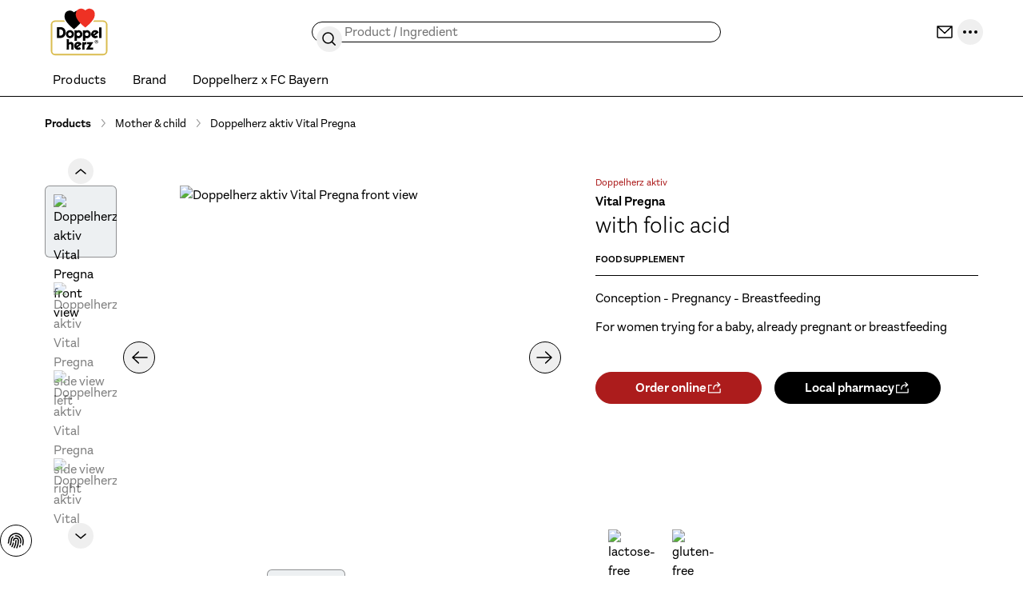

--- FILE ---
content_type: text/html;charset=utf-8
request_url: https://www.doppelherz.qa/products/doppelherz-aktiv-vital-pregna
body_size: 110278
content:
<!DOCTYPE html><html  dir="ltr" class="w-full overflow-x-hidden overflow-y-scroll" data-theme="doppelherz" data-locale="en" lang="en"><head><meta charset="utf-8">
<meta name="viewport" content="width=device-width, initial-scale=1">
<script type="importmap">{"imports":{"#entry":"/_nuxt/zCLs7Kkd.js"}}</script>
<title>Vital Pregna | Doppelherz</title>
<link rel="preconnect" href="https://api.doppelherz.qa">
<link rel="preconnect" href="https://pim.doppelherz.qa">
<link rel="preconnect" href="https://analytics.queisser.com">
<link rel="preconnect" href="https://tagmanager.doppelherz.qa">
<style>*,:after,:before{--tw-border-spacing-x:0;--tw-border-spacing-y:0;--tw-translate-x:0;--tw-translate-y:0;--tw-rotate:0;--tw-skew-x:0;--tw-skew-y:0;--tw-scale-x:1;--tw-scale-y:1;--tw-pan-x: ;--tw-pan-y: ;--tw-pinch-zoom: ;--tw-scroll-snap-strictness:proximity;--tw-gradient-from-position: ;--tw-gradient-via-position: ;--tw-gradient-to-position: ;--tw-ordinal: ;--tw-slashed-zero: ;--tw-numeric-figure: ;--tw-numeric-spacing: ;--tw-numeric-fraction: ;--tw-ring-inset: ;--tw-ring-offset-width:0px;--tw-ring-offset-color:#fff;--tw-ring-color:#3b82f680;--tw-ring-offset-shadow:0 0 #0000;--tw-ring-shadow:0 0 #0000;--tw-shadow:0 0 #0000;--tw-shadow-colored:0 0 #0000;--tw-blur: ;--tw-brightness: ;--tw-contrast: ;--tw-grayscale: ;--tw-hue-rotate: ;--tw-invert: ;--tw-saturate: ;--tw-sepia: ;--tw-drop-shadow: ;--tw-backdrop-blur: ;--tw-backdrop-brightness: ;--tw-backdrop-contrast: ;--tw-backdrop-grayscale: ;--tw-backdrop-hue-rotate: ;--tw-backdrop-invert: ;--tw-backdrop-opacity: ;--tw-backdrop-saturate: ;--tw-backdrop-sepia: ;--tw-contain-size: ;--tw-contain-layout: ;--tw-contain-paint: ;--tw-contain-style: }::backdrop{--tw-border-spacing-x:0;--tw-border-spacing-y:0;--tw-translate-x:0;--tw-translate-y:0;--tw-rotate:0;--tw-skew-x:0;--tw-skew-y:0;--tw-scale-x:1;--tw-scale-y:1;--tw-pan-x: ;--tw-pan-y: ;--tw-pinch-zoom: ;--tw-scroll-snap-strictness:proximity;--tw-gradient-from-position: ;--tw-gradient-via-position: ;--tw-gradient-to-position: ;--tw-ordinal: ;--tw-slashed-zero: ;--tw-numeric-figure: ;--tw-numeric-spacing: ;--tw-numeric-fraction: ;--tw-ring-inset: ;--tw-ring-offset-width:0px;--tw-ring-offset-color:#fff;--tw-ring-color:#3b82f680;--tw-ring-offset-shadow:0 0 #0000;--tw-ring-shadow:0 0 #0000;--tw-shadow:0 0 #0000;--tw-shadow-colored:0 0 #0000;--tw-blur: ;--tw-brightness: ;--tw-contrast: ;--tw-grayscale: ;--tw-hue-rotate: ;--tw-invert: ;--tw-saturate: ;--tw-sepia: ;--tw-drop-shadow: ;--tw-backdrop-blur: ;--tw-backdrop-brightness: ;--tw-backdrop-contrast: ;--tw-backdrop-grayscale: ;--tw-backdrop-hue-rotate: ;--tw-backdrop-invert: ;--tw-backdrop-opacity: ;--tw-backdrop-saturate: ;--tw-backdrop-sepia: ;--tw-contain-size: ;--tw-contain-layout: ;--tw-contain-paint: ;--tw-contain-style: }*,:after,:before{border:0 solid;box-sizing:border-box}:after,:before{--tw-content:""}:host,html{line-height:1.5;-webkit-text-size-adjust:100%;font-family:sans-serif;font-feature-settings:normal;font-variation-settings:normal;tab-size:4;-webkit-tap-highlight-color:transparent}body{line-height:inherit;margin:0}hr{border-top-width:1px;color:inherit;height:0}abbr:where([title]){-webkit-text-decoration:underline dotted;text-decoration:underline dotted}h1,h2,h3,h4,h5,h6{font-size:inherit;font-weight:inherit}a{color:inherit;text-decoration:inherit}b,strong{font-weight:bolder}code,kbd,pre,samp{font-family:ui-monospace,SFMono-Regular,Menlo,Monaco,Consolas,Liberation Mono,Courier New,monospace;font-feature-settings:normal;font-size:1em;font-variation-settings:normal}small{font-size:80%}sub,sup{font-size:75%;line-height:0;position:relative;vertical-align:initial}sub{bottom:-.25em}sup{top:-.5em}table{border-collapse:collapse;border-color:inherit;text-indent:0}button,input,optgroup,select,textarea{color:inherit;font-family:inherit;font-feature-settings:inherit;font-size:100%;font-variation-settings:inherit;font-weight:inherit;letter-spacing:inherit;line-height:inherit;margin:0;padding:0}button,select{text-transform:none}button,input:where([type=button]),input:where([type=reset]),input:where([type=submit]){-webkit-appearance:button;background-color:initial;background-image:none}:-moz-focusring{outline:auto}:-moz-ui-invalid{box-shadow:none}progress{vertical-align:initial}::-webkit-inner-spin-button,::-webkit-outer-spin-button{height:auto}[type=search]{-webkit-appearance:textfield;outline-offset:-2px}::-webkit-search-decoration{-webkit-appearance:none}::-webkit-file-upload-button{-webkit-appearance:button;font:inherit}summary{display:list-item}blockquote,dd,dl,figure,h1,h2,h3,h4,h5,h6,hr,p,pre{margin:0}fieldset{margin:0}fieldset,legend{padding:0}menu,ol,ul{list-style:none;margin:0;padding:0}dialog{padding:0}textarea{resize:vertical}input::placeholder,textarea::placeholder{color:#9ca3af;opacity:1}[role=button],button{cursor:pointer}:disabled{cursor:default}audio,canvas,embed,iframe,img,object,svg,video{display:block;vertical-align:middle}img,video{height:auto;max-width:100%}[hidden]:where(:not([hidden=until-found])){display:none}input:where(:not([type])),input:where([type=date]),input:where([type=datetime-local]),input:where([type=email]),input:where([type=month]),input:where([type=number]),input:where([type=password]),input:where([type=search]),input:where([type=tel]),input:where([type=text]),input:where([type=time]),input:where([type=url]),input:where([type=week]),select,select:where([multiple]),textarea{-webkit-appearance:none;appearance:none;background-color:#fff;border-color:#6b7280;border-radius:0;border-width:1px;font-size:1rem;line-height:1.5rem;padding:.5rem .75rem;--tw-shadow:0 0 #0000}input:where(:not([type])):focus,input:where([type=date]):focus,input:where([type=datetime-local]):focus,input:where([type=email]):focus,input:where([type=month]):focus,input:where([type=number]):focus,input:where([type=password]):focus,input:where([type=search]):focus,input:where([type=tel]):focus,input:where([type=text]):focus,input:where([type=time]):focus,input:where([type=url]):focus,input:where([type=week]):focus,select:focus,select:where([multiple]):focus,textarea:focus{outline:2px solid #0000;outline-offset:2px;--tw-ring-inset:var(--tw-empty, );--tw-ring-offset-width:0px;--tw-ring-offset-color:#fff;--tw-ring-color:#2563eb;--tw-ring-offset-shadow:var(--tw-ring-inset) 0 0 0 var(--tw-ring-offset-width) var(--tw-ring-offset-color);--tw-ring-shadow:var(--tw-ring-inset) 0 0 0 calc(1px + var(--tw-ring-offset-width)) var(--tw-ring-color);border-color:#2563eb;box-shadow:var(--tw-ring-offset-shadow),var(--tw-ring-shadow),var(--tw-shadow)}input::placeholder,textarea::placeholder{color:#6b7280;opacity:1}::-webkit-datetime-edit-fields-wrapper{padding:0}::-webkit-date-and-time-value{min-height:1.5em;text-align:inherit}::-webkit-datetime-edit{display:inline-flex}::-webkit-datetime-edit,::-webkit-datetime-edit-day-field,::-webkit-datetime-edit-hour-field,::-webkit-datetime-edit-meridiem-field,::-webkit-datetime-edit-millisecond-field,::-webkit-datetime-edit-minute-field,::-webkit-datetime-edit-month-field,::-webkit-datetime-edit-second-field,::-webkit-datetime-edit-year-field{padding-bottom:0;padding-top:0}select{background-image:url("data:image/svg+xml;charset=utf-8,%3Csvg xmlns='http://www.w3.org/2000/svg' fill='none' viewBox='0 0 20 20'%3E%3Cpath stroke='%236b7280' stroke-linecap='round' stroke-linejoin='round' stroke-width='1.5' d='m6 8 4 4 4-4'/%3E%3C/svg%3E");background-position:right .5rem center;background-repeat:no-repeat;background-size:1.5em 1.5em;padding-right:2.5rem;-webkit-print-color-adjust:exact;print-color-adjust:exact}select:where([multiple]),select:where([size]:not([size="1"])){background-image:none;background-position:0 0;background-repeat:unset;background-size:initial;padding-right:.75rem;-webkit-print-color-adjust:unset;print-color-adjust:unset}input:where([type=checkbox]),input:where([type=radio]){-webkit-appearance:none;appearance:none;background-color:#fff;background-origin:border-box;border-color:#6b7280;border-width:1px;color:#2563eb;display:inline-block;flex-shrink:0;height:1rem;padding:0;-webkit-print-color-adjust:exact;print-color-adjust:exact;-webkit-user-select:none;user-select:none;vertical-align:middle;width:1rem;--tw-shadow:0 0 #0000}input:where([type=checkbox]){border-radius:0}input:where([type=radio]){border-radius:100%}input:where([type=checkbox]):focus,input:where([type=radio]):focus{outline:2px solid #0000;outline-offset:2px;--tw-ring-inset:var(--tw-empty, );--tw-ring-offset-width:2px;--tw-ring-offset-color:#fff;--tw-ring-color:#2563eb;--tw-ring-offset-shadow:var(--tw-ring-inset) 0 0 0 var(--tw-ring-offset-width) var(--tw-ring-offset-color);--tw-ring-shadow:var(--tw-ring-inset) 0 0 0 calc(2px + var(--tw-ring-offset-width)) var(--tw-ring-color);box-shadow:var(--tw-ring-offset-shadow),var(--tw-ring-shadow),var(--tw-shadow)}input:where([type=checkbox]):checked,input:where([type=radio]):checked{background-color:currentColor;background-position:50%;background-repeat:no-repeat;background-size:100% 100%;border-color:#0000}input:where([type=checkbox]):checked{background-image:url("data:image/svg+xml;charset=utf-8,%3Csvg xmlns='http://www.w3.org/2000/svg' fill='%23fff' viewBox='0 0 16 16'%3E%3Cpath d='M12.207 4.793a1 1 0 0 1 0 1.414l-5 5a1 1 0 0 1-1.414 0l-2-2a1 1 0 0 1 1.414-1.414L6.5 9.086l4.293-4.293a1 1 0 0 1 1.414 0'/%3E%3C/svg%3E")}@media(forced-colors:active){input:where([type=checkbox]):checked{-webkit-appearance:auto;appearance:auto}}input:where([type=radio]):checked{background-image:url("data:image/svg+xml;charset=utf-8,%3Csvg xmlns='http://www.w3.org/2000/svg' fill='%23fff' viewBox='0 0 16 16'%3E%3Ccircle cx='8' cy='8' r='3'/%3E%3C/svg%3E")}@media(forced-colors:active){input:where([type=radio]):checked{-webkit-appearance:auto;appearance:auto}}input:where([type=checkbox]):checked:focus,input:where([type=checkbox]):checked:hover,input:where([type=radio]):checked:focus,input:where([type=radio]):checked:hover{background-color:currentColor;border-color:#0000}input:where([type=checkbox]):indeterminate{background-color:currentColor;background-image:url("data:image/svg+xml;charset=utf-8,%3Csvg xmlns='http://www.w3.org/2000/svg' fill='none' viewBox='0 0 16 16'%3E%3Cpath stroke='%23fff' stroke-linecap='round' stroke-linejoin='round' stroke-width='2' d='M4 8h8'/%3E%3C/svg%3E");background-position:50%;background-repeat:no-repeat;background-size:100% 100%;border-color:#0000}@media(forced-colors:active){input:where([type=checkbox]):indeterminate{-webkit-appearance:auto;appearance:auto}}input:where([type=checkbox]):indeterminate:focus,input:where([type=checkbox]):indeterminate:hover{background-color:currentColor;border-color:#0000}input:where([type=file]){background:unset;border-color:inherit;border-radius:0;border-width:0;font-size:unset;line-height:inherit;padding:0}input:where([type=file]):focus{outline:1px solid ButtonText;outline:1px auto -webkit-focus-ring-color}html{-webkit-tap-highlight-color:transparent;overflow-x:hidden;overflow-y:scroll;width:100%}body{font-family:var(--font-family-body),sans-serif;font-size:var(--font-size-base);line-height:var(--line-height-base);--tw-text-opacity:1;color:rgb(var(--color-default)/var(--tw-text-opacity,1))}[id]{scroll-margin-bottom:8rem;scroll-margin-top:8rem}.h1,h1,h2,h3,h4,h5,h6{font-family:var(--font-family-heading),sans-serif;font-weight:var(--font-weight-heading)}.\!text-white :where(h1,.h1,h2,h3,h4,h5,h6,[class~=lead]){color:currentColor}.text-white :where(h1,.h1,h2,h3,h4,h5,h6,[class~=lead]){color:currentColor}address{font-style:normal}:root{--color-app-error:227 4 32;--color-app-error-light:255 230 233;--color-app-success:46 112 81;--color-app-success-light:219 240 230;--color-app-info:0 30 85;--color-app-info-light:230 242 255;--color-app-warn:146 64 14;--color-app-warn-light:254 243 199;--color-applegreen:184 229 153;--color-grassgreen:100 180 45;--color-mossgreen:46 112 81;--color-citrus:253 237 170;--color-yellow:255 215 45;--color-ocher:204 165 0;--color-peach:253 187 127;--color-orange:239 125 23;--color-rust:149 72 4;--color-rose:253 221 226;--color-berry:217 131 132;--color-burgundy:130 18 72;--color-lavender:199 153 229;--color-plum:92 36 130;--color-purple:52 16 76;--color-systemblue:190 214 230;--color-omegablue:0 67 142;--color-northblue:45 44 80;--color-nightblue:0 30 85;--color-black:0 0 0;--color-white:255 255 255;--color-muted:118 118 118;--color-paypal-gold:255 196 57}input[type=number]::-webkit-inner-spin-button,input[type=number]::-webkit-outer-spin-button{-webkit-appearance:none;appearance:none}input[type=number]{-moz-appearance:textfield}[multiple],[type=date],[type=datetime-local],[type=email],[type=month],[type=number],[type=password],[type=search],[type=tel],[type=text],[type=time],[type=url],[type=week],input:where(:not([type])),select,textarea{border-color:rgb(var(--color-black)/.4);border-radius:.375rem;border-width:1px;display:block;padding:.5rem;width:100%;--tw-text-opacity:1;color:rgb(var(--color-black)/var(--tw-text-opacity,1))}[multiple]::placeholder,[type=date]::placeholder,[type=datetime-local]::placeholder,[type=email]::placeholder,[type=month]::placeholder,[type=number]::placeholder,[type=password]::placeholder,[type=search]::placeholder,[type=tel]::placeholder,[type=text]::placeholder,[type=time]::placeholder,[type=url]::placeholder,[type=week]::placeholder,input:where(:not([type]))::placeholder,select::placeholder,textarea::placeholder{--tw-text-opacity:1;color:rgb(var(--color-muted)/var(--tw-text-opacity,1))}[multiple]:hover,[type=date]:hover,[type=datetime-local]:hover,[type=email]:hover,[type=month]:hover,[type=number]:hover,[type=password]:hover,[type=search]:hover,[type=tel]:hover,[type=text]:hover,[type=time]:hover,[type=url]:hover,[type=week]:hover,input:where(:not([type])):hover,select:hover,textarea:hover{border-color:rgb(var(--color-black)/1)}label,legend{display:block;font-size:var(--font-size-sm);font-weight:var(--font-weight-bold);line-height:var(--line-height-sm);margin-bottom:.25rem}.form-input{position:relative}.form-input.form-input--error input,.form-input.form-input--error select,.form-input.form-input--error textarea{--tw-border-opacity:1;border-color:rgb(var(--color-app-error)/var(--tw-border-opacity,1));--tw-text-opacity:1;color:rgb(var(--color-app-error)/var(--tw-text-opacity,1))}.form-input.form-input--error input:where([dir=ltr],[dir=ltr] *),.form-input.form-input--error select:where([dir=ltr],[dir=ltr] *),.form-input.form-input--error textarea:where([dir=ltr],[dir=ltr] *){padding-right:2rem}.form-input.form-input--error input:where([dir=rtl],[dir=rtl] *),.form-input.form-input--error select:where([dir=rtl],[dir=rtl] *),.form-input.form-input--error textarea:where([dir=rtl],[dir=rtl] *){padding-left:2rem}.button>.form-input.form-input--error:not(.form-input--password,.form-input--select):after{flex-shrink:0;pointer-events:none;position:relative}.button.icon-position-before.has-label>.form-input.form-input--error:not(.form-input--password,.form-input--select):where([dir=ltr],[dir=ltr] *):after{margin-right:.5rem}.button.icon-position-before.has-label>.form-input.form-input--error:not(.form-input--password,.form-input--select):where([dir=rtl],[dir=rtl] *):after{margin-left:.5rem}.button.icon-position-after.has-label>.form-input.form-input--error:not(.form-input--password,.form-input--select):where([dir=ltr],[dir=ltr] *):after{margin-left:.5rem}.button.icon-position-after.has-label>.form-input.form-input--error:not(.form-input--password,.form-input--select):where([dir=rtl],[dir=rtl] *):after{margin-right:.5rem}.form-input.form-input--error:not(.form-input--password,.form-input--select):after{align-items:center;background-position:50%;background-repeat:no-repeat;background-size:contain;display:flex;display:inline-block;height:100%;justify-content:center;-webkit-mask-position:center;mask-position:center;-webkit-mask-repeat:no-repeat;mask-repeat:no-repeat;-webkit-mask-size:contain;mask-size:contain;position:absolute;top:0;width:1.25rem;--icon-error-filled:url("data:image/svg+xml;charset=utf-8,%3Csvg xmlns='http://www.w3.org/2000/svg' width='24' height='24'%3E%3Cpath fill='%23e30420' d='M22 12c0 5.523-4.477 10-10 10S2 17.523 2 12 6.477 2 12 2s10 4.477 10 10'/%3E%3Cpath stroke='%23fff' stroke-linecap='round' stroke-linejoin='round' stroke-width='2' d='M12 7v5.5m0 3.4v.1'/%3E%3C/svg%3E");background-color:initial!important;background-image:var(--icon-error-filled)}.category-wysiwyg .wysiwyg-infobox .badge .form-input.form-input--error:not(.form-input--password,.form-input--select):after,.product-wysiwyg .wysiwyg-infobox .badge .form-input.form-input--error:not(.form-input--password,.form-input--select):after{height:1.5rem;width:1.5rem;--tw-bg-opacity:1;background-color:rgb(var(--color-white)/var(--tw-bg-opacity,1))}.category-wysiwyg .wysiwyg-infobox .badge .form-input.form-input--error:not(.form-input--password,.form-input--select):hover:after,.product-wysiwyg .wysiwyg-infobox .badge .form-input.form-input--error:not(.form-input--password,.form-input--select):hover:after{--tw-bg-opacity:1;background-color:rgb(var(--color-white)/var(--tw-bg-opacity,1))}.group:hover .category-wysiwyg .wysiwyg-infobox .badge .form-input.form-input--error:not(.form-input--password,.form-input--select):after,.group:hover .product-wysiwyg .wysiwyg-infobox .badge .form-input.form-input--error:not(.form-input--password,.form-input--select):after{--tw-bg-opacity:1;background-color:rgb(var(--color-primary-brand)/var(--tw-bg-opacity,1))}.category-wysiwyg .wysiwyg-infobox .badge .form-input.form-input--error:not(.form-input--password,.form-input--select):where([dir=ltr],[dir=ltr] *):after,.product-wysiwyg .wysiwyg-infobox .badge .form-input.form-input--error:not(.form-input--password,.form-input--select):where([dir=ltr],[dir=ltr] *):after{margin-right:.375rem}.category-wysiwyg .wysiwyg-infobox .badge .form-input.form-input--error:not(.form-input--password,.form-input--select):where([dir=rtl],[dir=rtl] *):after,.product-wysiwyg .wysiwyg-infobox .badge .form-input.form-input--error:not(.form-input--password,.form-input--select):where([dir=rtl],[dir=rtl] *):after{margin-left:.375rem}[dir=rtl] .swiper button[class*=-next] .form-input.form-input--error:not(.form-input--password,.form-input--select):after,[dir=rtl] .swiper button[class*=-prev] .form-input.form-input--error:not(.form-input--password,.form-input--select):after{--tw-rotate:180deg!important;transform:translate(var(--tw-translate-x),var(--tw-translate-y)) rotate(var(--tw-rotate)) skew(var(--tw-skew-x)) skewY(var(--tw-skew-y)) scaleX(var(--tw-scale-x)) scaleY(var(--tw-scale-y))!important}.form-input.form-input--error:not(.form-input--password,.form-input--select):where([dir=ltr],[dir=ltr] *):after{right:.5rem}.form-input.form-input--error:not(.form-input--password,.form-input--select):where([dir=rtl],[dir=rtl] *):after{left:.5rem}.form-input.form-input--error:not(.form-input--password,.form-input--select):after{content:""}.form-input.form-input--error+.form-hint{--tw-text-opacity:1;color:rgb(var(--color-app-error)/var(--tw-text-opacity,1))}.form-input.form-input--success input,.form-input.form-input--success select,.form-input.form-input--success textarea{--tw-border-opacity:1;border-color:rgb(var(--color-grassgreen)/var(--tw-border-opacity,1));--tw-text-opacity:1;color:rgb(var(--color-grassgreen)/var(--tw-text-opacity,1))}.button>.form-input.form-input--success:after{flex-shrink:0;pointer-events:none;position:relative}.button.icon-position-before.has-label>.form-input.form-input--success:where([dir=ltr],[dir=ltr] *):after{margin-right:.5rem}.button.icon-position-before.has-label>.form-input.form-input--success:where([dir=rtl],[dir=rtl] *):after{margin-left:.5rem}.button.icon-position-after.has-label>.form-input.form-input--success:where([dir=ltr],[dir=ltr] *):after{margin-left:.5rem}.button.icon-position-after.has-label>.form-input.form-input--success:where([dir=rtl],[dir=rtl] *):after{margin-right:.5rem}.form-input.form-input--success:after{align-items:center;background-position:50%;background-repeat:no-repeat;background-size:contain;display:flex;display:inline-block;height:100%;justify-content:center;-webkit-mask-position:center;mask-position:center;-webkit-mask-repeat:no-repeat;mask-repeat:no-repeat;-webkit-mask-size:contain;mask-size:contain;position:absolute;top:0;width:1.25rem;--icon-check:url("data:image/svg+xml;charset=utf-8,%3Csvg xmlns='http://www.w3.org/2000/svg' width='16' height='16' fill='none' viewBox='0 0 16 16'%3E%3Cpath fill='%2364b42d' fill-rule='evenodd' d='M8 16A8 8 0 1 0 8 0a8 8 0 0 0 0 16m3.707-9.293a1 1 0 0 0-1.414-1.414L7 8.586 5.707 7.293a1 1 0 0 0-1.414 1.414l2 2a1 1 0 0 0 1.414 0z' clip-rule='evenodd'/%3E%3C/svg%3E");background-color:initial!important;background-image:var(--icon-check)}.category-wysiwyg .wysiwyg-infobox .badge .form-input.form-input--success:after,.product-wysiwyg .wysiwyg-infobox .badge .form-input.form-input--success:after{height:1.5rem;width:1.5rem;--tw-bg-opacity:1;background-color:rgb(var(--color-white)/var(--tw-bg-opacity,1))}.category-wysiwyg .wysiwyg-infobox .badge .form-input.form-input--success:hover:after,.product-wysiwyg .wysiwyg-infobox .badge .form-input.form-input--success:hover:after{--tw-bg-opacity:1;background-color:rgb(var(--color-white)/var(--tw-bg-opacity,1))}.group:hover .category-wysiwyg .wysiwyg-infobox .badge .form-input.form-input--success:after,.group:hover .product-wysiwyg .wysiwyg-infobox .badge .form-input.form-input--success:after{--tw-bg-opacity:1;background-color:rgb(var(--color-primary-brand)/var(--tw-bg-opacity,1))}.category-wysiwyg .wysiwyg-infobox .badge .form-input.form-input--success:where([dir=ltr],[dir=ltr] *):after,.product-wysiwyg .wysiwyg-infobox .badge .form-input.form-input--success:where([dir=ltr],[dir=ltr] *):after{margin-right:.375rem}.category-wysiwyg .wysiwyg-infobox .badge .form-input.form-input--success:where([dir=rtl],[dir=rtl] *):after,.product-wysiwyg .wysiwyg-infobox .badge .form-input.form-input--success:where([dir=rtl],[dir=rtl] *):after{margin-left:.375rem}[dir=rtl] .swiper button[class*=-next] .form-input.form-input--success:after,[dir=rtl] .swiper button[class*=-prev] .form-input.form-input--success:after{--tw-rotate:180deg!important;transform:translate(var(--tw-translate-x),var(--tw-translate-y)) rotate(var(--tw-rotate)) skew(var(--tw-skew-x)) skewY(var(--tw-skew-y)) scaleX(var(--tw-scale-x)) scaleY(var(--tw-scale-y))!important}.form-input.form-input--success:where([dir=ltr],[dir=ltr] *):after{right:.5rem}.form-input.form-input--success:where([dir=rtl],[dir=rtl] *):after{left:.5rem}.form-input.form-input--success:after{content:""}.form-input.form-input--success+.form-hint{--tw-text-opacity:1;color:rgb(var(--color-grassgreen)/var(--tw-text-opacity,1))}.form-input.form-input--info:not(.form-input--loading) input:where([dir=ltr],[dir=ltr] *),.form-input.form-input--info:not(.form-input--loading) select:where([dir=ltr],[dir=ltr] *),.form-input.form-input--info:not(.form-input--loading) textarea:where([dir=ltr],[dir=ltr] *){padding-right:2rem}.form-input.form-input--info:not(.form-input--loading) input:where([dir=rtl],[dir=rtl] *),.form-input.form-input--info:not(.form-input--loading) select:where([dir=rtl],[dir=rtl] *),.form-input.form-input--info:not(.form-input--loading) textarea:where([dir=rtl],[dir=rtl] *){padding-left:2rem}.button>.form-input.form-input--info:not(.form-input--loading):after{flex-shrink:0;pointer-events:none;position:relative}.button.icon-position-before.has-label>.form-input.form-input--info:not(.form-input--loading):where([dir=ltr],[dir=ltr] *):after{margin-right:.5rem}.button.icon-position-before.has-label>.form-input.form-input--info:not(.form-input--loading):where([dir=rtl],[dir=rtl] *):after{margin-left:.5rem}.button.icon-position-after.has-label>.form-input.form-input--info:not(.form-input--loading):where([dir=ltr],[dir=ltr] *):after{margin-left:.5rem}.button.icon-position-after.has-label>.form-input.form-input--info:not(.form-input--loading):where([dir=rtl],[dir=rtl] *):after{margin-right:.5rem}.form-input.form-input--info:not(.form-input--loading):after{align-items:center;display:flex;height:100%;justify-content:center;position:absolute;top:0;width:1.25rem;--tw-grayscale:grayscale(100%);background-position:50%;background-repeat:no-repeat;background-size:contain;display:inline-block;filter:var(--tw-blur) var(--tw-brightness) var(--tw-contrast) var(--tw-grayscale) var(--tw-hue-rotate) var(--tw-invert) var(--tw-saturate) var(--tw-sepia) var(--tw-drop-shadow);-webkit-mask-position:center;mask-position:center;-webkit-mask-repeat:no-repeat;mask-repeat:no-repeat;-webkit-mask-size:contain;mask-size:contain;--icon-info-filled:url("data:image/svg+xml;charset=utf-8,%3Csvg xmlns='http://www.w3.org/2000/svg' width='24' height='24'%3E%3Cpath fill='%2300438e' d='M22 12c0 5.523-4.477 10-10 10S2 17.523 2 12 6.477 2 12 2s10 4.477 10 10'/%3E%3Cpath stroke='%23fff' stroke-linecap='round' stroke-linejoin='round' stroke-width='2' d='M12 16v-5.5m0-3.4V7'/%3E%3C/svg%3E");background-color:initial!important;background-image:var(--icon-info-filled)}.category-wysiwyg .wysiwyg-infobox .badge .form-input.form-input--info:not(.form-input--loading):after,.product-wysiwyg .wysiwyg-infobox .badge .form-input.form-input--info:not(.form-input--loading):after{height:1.5rem;width:1.5rem;--tw-bg-opacity:1;background-color:rgb(var(--color-white)/var(--tw-bg-opacity,1))}.category-wysiwyg .wysiwyg-infobox .badge .form-input.form-input--info:not(.form-input--loading):hover:after,.product-wysiwyg .wysiwyg-infobox .badge .form-input.form-input--info:not(.form-input--loading):hover:after{--tw-bg-opacity:1;background-color:rgb(var(--color-white)/var(--tw-bg-opacity,1))}.group:hover .category-wysiwyg .wysiwyg-infobox .badge .form-input.form-input--info:not(.form-input--loading):after,.group:hover .product-wysiwyg .wysiwyg-infobox .badge .form-input.form-input--info:not(.form-input--loading):after{--tw-bg-opacity:1;background-color:rgb(var(--color-primary-brand)/var(--tw-bg-opacity,1))}.category-wysiwyg .wysiwyg-infobox .badge .form-input.form-input--info:not(.form-input--loading):where([dir=ltr],[dir=ltr] *):after,.product-wysiwyg .wysiwyg-infobox .badge .form-input.form-input--info:not(.form-input--loading):where([dir=ltr],[dir=ltr] *):after{margin-right:.375rem}.category-wysiwyg .wysiwyg-infobox .badge .form-input.form-input--info:not(.form-input--loading):where([dir=rtl],[dir=rtl] *):after,.product-wysiwyg .wysiwyg-infobox .badge .form-input.form-input--info:not(.form-input--loading):where([dir=rtl],[dir=rtl] *):after{margin-left:.375rem}[dir=rtl] .swiper button[class*=-next] .form-input.form-input--info:not(.form-input--loading):after,[dir=rtl] .swiper button[class*=-prev] .form-input.form-input--info:not(.form-input--loading):after{--tw-rotate:180deg!important;transform:translate(var(--tw-translate-x),var(--tw-translate-y)) rotate(var(--tw-rotate)) skew(var(--tw-skew-x)) skewY(var(--tw-skew-y)) scaleX(var(--tw-scale-x)) scaleY(var(--tw-scale-y))!important}.form-input.form-input--info:not(.form-input--loading):where([dir=ltr],[dir=ltr] *):after{right:.5rem}.form-input.form-input--info:not(.form-input--loading):where([dir=rtl],[dir=rtl] *):after{left:.5rem}.form-input.form-input--info:not(.form-input--loading):after{content:""}.form-input.form-input--info:not(.form-input--loading)+.form-hint,.form-input.form-input-file{--tw-text-opacity:1;color:rgb(var(--color-black)/var(--tw-text-opacity,1))}.form-input.form-input-file{border-color:rgb(var(--color-black)/.4);border-radius:.375rem;border-style:dashed;border-width:1px;display:flex;font-size:var(--font-size-sm);justify-content:center;line-height:var(--line-height-sm);padding:1.5rem;width:100%}.form-input.form-input-file:hover{border-color:rgb(var(--color-black)/1)}.form-input.form-input-file.form-input--error{--tw-border-opacity:1;border-color:rgb(var(--color-app-error)/var(--tw-border-opacity,1))}.form-radio-group{align-items:center;display:flex;flex-wrap:wrap;gap:1.5rem}.form-radio-group.form-radio--error input[type=radio]{--tw-border-opacity:1;border-color:rgb(var(--color-app-error)/var(--tw-border-opacity,1))}.form-radio-group.form-radio--error+.form-hint{--tw-text-opacity:1;color:rgb(var(--color-app-error)/var(--tw-text-opacity,1))}.form-radio-group.form-radio--success input[type=radio]{--tw-border-opacity:1;border-color:rgb(var(--color-grassgreen)/var(--tw-border-opacity,1))}.form-radio-group.form-radio--success+.form-hint{--tw-text-opacity:1;color:rgb(var(--color-grassgreen)/var(--tw-text-opacity,1))}.form-radio-group+.form-hint{margin-top:.5rem}.form-radio{align-items:center;display:flex;gap:.75rem}.form-radio input[type=radio]{border-color:rgb(var(--color-black)/.4);border-radius:9999px;cursor:pointer;height:1.5rem;width:1.5rem;--tw-bg-opacity:1;background-color:rgb(var(--color-white)/var(--tw-bg-opacity,1));--tw-text-opacity:1;color:rgb(var(--color-black)/var(--tw-text-opacity,1))}.form-radio input[type=radio]:hover{border-color:rgb(var(--color-black)/1)}.form-radio input[type=radio]:checked{--tw-border-opacity:1;border-color:rgb(var(--color-black)/var(--tw-border-opacity,1));--tw-bg-opacity:1;background-color:rgb(var(--color-black)/var(--tw-bg-opacity,1))}.form-radio label{cursor:pointer;font-size:var(--font-size-sm);font-weight:var(--font-weight-normal);line-height:var(--line-height-sm);margin:0}.form-checkbox-group{display:flex;flex-direction:column;gap:1rem}.form-checkbox-group.form-checkbox--error input[type=checkbox]{--tw-border-opacity:1;border-color:rgb(var(--color-app-error)/var(--tw-border-opacity,1))}.form-checkbox-group.form-checkbox--error+.form-hint{--tw-text-opacity:1;color:rgb(var(--color-app-error)/var(--tw-text-opacity,1))}.form-checkbox-group.form-checkbox--success input[type=checkbox]{--tw-border-opacity:1;border-color:rgb(var(--color-grassgreen)/var(--tw-border-opacity,1))}.form-checkbox{align-items:flex-start;display:flex;gap:.75rem}.form-checkbox input[type=checkbox]{border-color:rgb(var(--color-black)/.4);border-radius:.25rem;cursor:pointer;height:1.5rem;width:1.5rem;--tw-text-opacity:1;color:rgb(var(--color-grassgreen)/var(--tw-text-opacity,1))}.form-checkbox input[type=checkbox]:checked{--tw-border-opacity:1!important;border-color:rgb(var(--color-black)/var(--tw-border-opacity,1))!important}.form-checkbox input[type=checkbox]:hover{border-color:rgb(var(--color-black)/1)}.form-checkbox input[type=checkbox]:disabled{cursor:default}.form-checkbox input[type=checkbox]:disabled:hover{border-color:rgb(var(--color-black)/.4)}.form-checkbox input[type=checkbox]:disabled:checked{--tw-bg-opacity:1;background-color:rgb(var(--color-black)/var(--tw-bg-opacity,1))}.form-checkbox label{margin-bottom:0;margin-top:.125rem}.form-hint{font-size:var(--font-size-xs);line-height:var(--line-height-xs);margin-bottom:.25rem;margin-top:.25rem;min-height:1rem;--tw-text-opacity:1;color:rgb(var(--color-muted)/var(--tw-text-opacity,1))}.form-row{gap:1rem;width:100%}@media(min-width:48rem){.form-row{display:flex}}.form-col{width:100%}*,:after,:before{outline:none!important}@supports selector(:focus-visible){.focus-parent:has(:focus-visible),:focus-visible{--tw-ring-offset-shadow:var(--tw-ring-inset) 0 0 0 var(--tw-ring-offset-width) var(--tw-ring-offset-color);--tw-ring-shadow:var(--tw-ring-inset) 0 0 0 calc(2px + var(--tw-ring-offset-width)) var(--tw-ring-color);box-shadow:var(--tw-ring-offset-shadow),var(--tw-ring-shadow),var(--tw-shadow,0 0 #0000);--tw-ring-opacity:1;--tw-ring-color:rgb(var(--color-primary-brand)/var(--tw-ring-opacity,1));--tw-ring-offset-width:2px}input[type=checkbox]:focus,input[type=radio]:focus{--tw-ring-offset-shadow:var(--tw-ring-inset) 0 0 0 var(--tw-ring-offset-width) var(--tw-ring-offset-color);--tw-ring-shadow:var(--tw-ring-inset) 0 0 0 calc(var(--tw-ring-offset-width)) var(--tw-ring-color);box-shadow:var(--tw-ring-offset-shadow),var(--tw-ring-shadow),var(--tw-shadow,0 0 #0000)}input:focus-visible,select:focus,select:focus-visible,textarea:focus-visible{--tw-border-opacity:1!important;border-color:rgb(var(--color-black)/var(--tw-border-opacity,1))!important;--tw-ring-offset-shadow:var(--tw-ring-inset) 0 0 0 var(--tw-ring-offset-width) var(--tw-ring-offset-color)!important;--tw-ring-shadow:var(--tw-ring-inset) 0 0 0 calc(1px + var(--tw-ring-offset-width)) var(--tw-ring-color)!important;box-shadow:var(--tw-ring-offset-shadow),var(--tw-ring-shadow),var(--tw-shadow,0 0 #0000)!important;--tw-ring-opacity:1!important;--tw-ring-color:rgb(var(--color-black)/var(--tw-ring-opacity,1))!important;--tw-ring-offset-width:0px!important}.focus-inverted :focus-visible,.focus-inverted.focus-parent:has(:focus-visible):before,.text-white .focus-parent:has(:focus-visible):before,.text-white :focus-visible{--tw-ring-opacity:1!important;--tw-ring-color:rgb(var(--color-white)/var(--tw-ring-opacity,1))!important;--tw-ring-offset-width:0px!important}.focus-parent a:first-of-type:focus-visible{--tw-ring-offset-shadow:var(--tw-ring-inset) 0 0 0 var(--tw-ring-offset-width) var(--tw-ring-offset-color);--tw-ring-shadow:var(--tw-ring-inset) 0 0 0 calc(var(--tw-ring-offset-width)) var(--tw-ring-color);box-shadow:var(--tw-ring-offset-shadow),var(--tw-ring-shadow),var(--tw-shadow,0 0 #0000);--tw-ring-offset-width:0px}.focus-inset:focus-visible,.focus-parent.focus-inset:has(:focus-visible),.swiper .teaser.focus-parent:has(:focus-visible){position:relative;--tw-ring-offset-shadow:var(--tw-ring-inset) 0 0 0 var(--tw-ring-offset-width) var(--tw-ring-offset-color);--tw-ring-shadow:var(--tw-ring-inset) 0 0 0 calc(var(--tw-ring-offset-width)) var(--tw-ring-color);box-shadow:var(--tw-ring-offset-shadow),var(--tw-ring-shadow),var(--tw-shadow,0 0 #0000);--tw-ring-offset-width:0px}.focus-inset:focus-visible:before,.focus-parent.focus-inset:has(:focus-visible):before,.swiper .teaser.focus-parent:has(:focus-visible):before{border-radius:inherit;inset:0;margin:.25rem;position:absolute;z-index:1;--tw-ring-offset-shadow:var(--tw-ring-inset) 0 0 0 var(--tw-ring-offset-width) var(--tw-ring-offset-color);--tw-ring-shadow:var(--tw-ring-inset) 0 0 0 calc(2px + var(--tw-ring-offset-width)) var(--tw-ring-color);box-shadow:var(--tw-ring-offset-shadow),var(--tw-ring-shadow),var(--tw-shadow,0 0 #0000);--tw-ring-inset:inset;--tw-ring-opacity:1;--tw-ring-color:rgb(var(--color-primary-brand)/var(--tw-ring-opacity,1));--tw-ring-offset-width:0px;--tw-content:"";content:var(--tw-content)}.bg-gray:not(.page-layout) :focus-visible{--tw-ring-offset-color:rgb(var(--color-gray)/1)}.bg-graymedium:not(.page-layout) :focus-visible{--tw-ring-offset-color:rgb(var(--color-graymedium)/1)}.bg-primary-accent:not(.page-layout) :focus-visible{--tw-ring-offset-color:rgb(var(--color-primary-accent)/1)}.\!text-white .focus-parent:has(:focus-visible):before,.\!text-white :focus-visible{--tw-ring-opacity:1!important;--tw-ring-color:rgb(var(--color-white)/var(--tw-ring-opacity,1))!important;--tw-ring-offset-width:0px!important}}@supports not selector(:focus-visible){:focus{--tw-ring-offset-shadow:var(--tw-ring-inset) 0 0 0 var(--tw-ring-offset-width) var(--tw-ring-offset-color);--tw-ring-shadow:var(--tw-ring-inset) 0 0 0 calc(2px + var(--tw-ring-offset-width)) var(--tw-ring-color);box-shadow:var(--tw-ring-offset-shadow),var(--tw-ring-shadow),var(--tw-shadow,0 0 #0000);--tw-ring-opacity:1;--tw-ring-color:rgb(var(--color-primary-brand)/var(--tw-ring-opacity,1));--tw-ring-offset-width:2px}.\!text-white :focus,.text-white :focus{--tw-ring-opacity:1;--tw-ring-color:rgb(var(--color-white)/var(--tw-ring-opacity,1));--tw-ring-offset-width:0px}}@media(prefers-contrast:more){.focus-parent:has(:focus-visible),:focus-visible{--tw-ring-offset-shadow:var(--tw-ring-inset) 0 0 0 var(--tw-ring-offset-width) var(--tw-ring-offset-color);--tw-ring-shadow:var(--tw-ring-inset) 0 0 0 calc(4px + var(--tw-ring-offset-width)) var(--tw-ring-color);box-shadow:var(--tw-ring-offset-shadow),var(--tw-ring-shadow),var(--tw-shadow,0 0 #0000);--tw-ring-opacity:1;--tw-ring-color:rgb(var(--color-black)/var(--tw-ring-opacity,1))}.focus-inset:focus-visible:before,.focus-parent.focus-inset:has(:focus-visible):before,.swiper .teaser.focus-parent:has(:focus-visible):before{--tw-ring-offset-shadow:var(--tw-ring-inset) 0 0 0 var(--tw-ring-offset-width) var(--tw-ring-offset-color);--tw-ring-shadow:var(--tw-ring-inset) 0 0 0 calc(4px + var(--tw-ring-offset-width)) var(--tw-ring-color);box-shadow:var(--tw-ring-offset-shadow),var(--tw-ring-shadow),var(--tw-shadow,0 0 #0000);--tw-ring-opacity:1;--tw-ring-color:rgb(var(--color-black)/var(--tw-ring-opacity,1))}input:focus-visible,select:focus,select:focus-visible,textarea:focus-visible{--tw-ring-offset-shadow:var(--tw-ring-inset) 0 0 0 var(--tw-ring-offset-width) var(--tw-ring-offset-color)!important;--tw-ring-shadow:var(--tw-ring-inset) 0 0 0 calc(4px + var(--tw-ring-offset-width)) var(--tw-ring-color)!important;box-shadow:var(--tw-ring-offset-shadow),var(--tw-ring-shadow),var(--tw-shadow,0 0 #0000)!important}}[data-theme=doppelherz]{--font-family-body:"Aestetico";--font-family-heading:var(--font-family-body);--font-weight-light:300;--font-weight-normal:400;--font-weight-semibold:600;--font-weight-bold:600;--font-weight-heading:600;--font-size-xs:.75rem;--line-height-xs:1rem;--font-size-sm:.875rem;--line-height-sm:1.25rem;--font-size-base:1rem;--line-height-base:1.5rem;--font-size-md:1.25rem;--line-height-md:1.625rem;--font-size-lg:1.375rem;--line-height-lg:1.75rem;--font-size-xl:1.75rem;--line-height-xl:2.25rem;--font-size-2xl:2.375rem;--line-height-2xl:3rem;--font-size-3xl:3.125rem;--line-height-3xl:4rem;--color-primary-brand:172 28 28;--color-primary-accent:208 166 111;--color-secondary-brand:227 4 32;--color-secondary-accent:190 214 230;--color-gray:237 240 242;--color-graymedium:219 224 229;--color-graydark:153 153 153;--color-default:var(--color-black);--color-hover:var(--color-primary-brand);--color-active:var(--color-default);--color-background:rgb(var(--color-graymedium));--color-foreground:rgb(var(--color-white));--color-heading:rgb(var(--color-black));--color-scrollbar:rgb(var(--color-primary-brand));--color-icon:rgb(var(--color-default));--color-icon-hover:rgb(var(--color-primary-brand));--color-icon-active:rgb(var(--color-default));--logo-width-sm:3rem;--logo-height-sm:3rem;--logo-width-base:4.625rem;--logo-height-base:4.625rem;--image-width-base:22.625rem;--image-height-header:26rem;--image-height-banner:33.625rem;--image-height-full:26rem;--space-extra-small:1rem;--space-small:1.5rem;--space-medium:2.5rem;--space-large:3.75rem;--space-extra-large:5rem;--space-default:var(--space-medium);--space-default-lg:var(--space-medium);--offset-max-width-base-lg:51rem;--offset-max-width-base-xl:45.75rem;--offset-max-width-base-2xl:50.25rem;--offset-max-width-x-lg:64rem;--offset-max-width-x-xl:59rem;--offset-max-width-x-2xl:63.5rem;--offset-translate-lg:6.5rem;--offset-translate-xl:var(--offset-translate-lg);--offset-padding-x-lg:6.5rem;--offset-padding-x-xl:0;--stage-max-width-lg:72rem;--stage-max-width-xl:76.5rem;--border-radius-default:0;--list-spacing:.375rem;--link-decoration:underline;--link-decoration-hover:underline;--link-color:currentColor;--link-color-hover:rgb(var(--color-primary-brand));--link-color-active:currentColor;--h1-font-size:var(--font-size-xl);--h1-line-height:var(--line-height-xl);--h1-margin-top:1.5rem;--h1-margin-bottom:3rem;--h1-font-size-lg:var(--font-size-2xl);--h1-line-height-lg:var(--line-height-2xl);--h1-margin-top-lg:1.5rem;--h1-margin-bottom-lg:3rem;--h1-lead-font-size:1.25rem;--h1-lead-line-height:1.625rem;--h1-lead-margin-top:.75rem;--h1-lead-margin-bottom:3rem;--h1-lead-font-size-lg:var(--font-size-lg);--h1-lead-line-height-lg:var(--line-height-lg);--h1-lead-margin-top-lg:1rem;--h1-lead-margin-bottom-lg:3rem;--h2-font-size:var(--font-size-lg);--h2-line-height:var(--line-height-lg);--h2-margin-top:1.5rem;--h2-margin-bottom:.25rem;--h2-font-size-lg:var(--font-size-lg);--h2-line-height-lg:var(--line-height-lg);--h2-margin-top-lg:1.5rem;--h2-margin-bottom-lg:.25rem;--h3-font-size:var(--font-size-md);--h3-line-height:var(--line-height-md);--h3-margin-top:1.5rem;--h3-margin-bottom:.25rem;--lead-margin-top:.25rem;--lead-margin-bottom:.25rem;--lead-font-weight:var(--font-weight-light);--blockquote-font-size:var(--font-size-lg);--blockquote-line-height:var(--line-height-lg);--blockquote-font-weight:var(--font-weight-light);--blockquote-padding-x:0;--blockquote-padding-y:0;--blockquote-bg-color:#0000;--blockquote-text-color:rgb(var(--color-primary-brand));--blockquote-text-align:left;--blockquote-font-size-lg:var(--font-size-lg);--blockquote-line-height-lg:var(--line-height-lg);--figcaption-font-weight:var(--font-weight-normal);--figcaption-font-size:var(--font-size-xs);--figcaption-line-height:var(--line-height-xs);--figcaption-text-color:rgb(var(--color-primary-brand));--figcaption-margin-top:.75rem}[data-theme=queisser]:not([data-locale=uk]){font-feature-settings:"ss01" on,"ss03" on;--font-family-body:"Satoshi";--font-family-heading:var(--font-family-body)}[data-theme=queisser][data-locale=uk]{--font-family-body:"Noto Sans";--font-family-heading:var(--font-family-body)}[data-theme=queisser]{--font-weight-light:400;--font-weight-normal:400;--font-weight-semibold:500;--font-weight-bold:700;--font-weight-heading:700;--font-size-xs:.75rem;--line-height-xs:1.125rem;--font-size-sm:.875rem;--line-height-sm:1.3125rem;--font-size-base:1.125rem;--line-height-base:1.6875rem;--font-size-md:1.375rem;--line-height-md:2rem;--font-size-lg:1.75rem;--line-height-lg:2.1875rem;--font-size-xl:2.1875rem;--line-height-xl:2.625rem;--font-size-2xl:2.75rem;--line-height-2xl:3.4375rem;--font-size-3xl:3.4375rem;--line-height-3xl:4.25rem;--color-primary-brand:158 10 69;--color-primary-accent:221 191 156;--color-secondary-brand:227 4 32;--color-secondary-accent:var(--color-white);--color-gray:234 234 237;--color-graymedium:202 202 211;--color-graydark:150 149 167;--color-default:var(--color-black);--color-hover:var(--color-secondary-brand);--color-active:129 9 57;--color-background:rgb(var(--color-graymedium));--color-foreground:rgb(var(--color-secondary-accent));--color-heading:rgb(var(--color-primary-brand));--color-scrollbar:rgb(var(--color-secondary-brand));--color-icon:rgb(var(--color-secondary-accent));--color-icon-hover:#a40a1d;--color-icon-active:#55040e;--logo-width-sm:6rem;--logo-height-sm:1.5rem;--logo-width-base:10rem;--logo-height-base:2.5rem;--image-width-base:25.5rem;--image-height-header:33.625rem;--image-height-banner:38.75rem;--image-height-full:21.375rem;--space-extra-small:1rem;--space-small:2rem;--space-medium:3rem;--space-large:4rem;--space-extra-large:5rem;--space-default:var(--space-large);--space-default-lg:var(--space-large);--offset-max-width-base-lg:51rem;--offset-max-width-base-xl:59rem;--offset-max-width-base-2xl:63.5rem;--offset-max-width-x-lg:64rem;--offset-max-width-x-xl:72rem;--offset-max-width-x-2xl:76.5rem;--offset-translate-lg:6.5rem;--offset-translate-xl:0;--offset-padding-x-lg:6.5rem;--offset-padding-x-xl:6.5rem;--stage-max-width-lg:none;--stage-max-width-xl:none;--border-radius-default:.5rem;--list-spacing:.375rem;--link-decoration:none;--link-decoration-hover:underline;--link-color:rgb(var(--color-secondary-brand));--link-color-hover:#a40a1d;--link-color-active:#55040e;--h1-font-size:2rem;--h1-line-height:2.5rem;--h1-margin-top:1.5rem;--h1-margin-bottom:2.5rem;--h1-font-size-lg:var(--font-size-2xl);--h1-line-height-lg:var(--line-height-2xl);--h1-margin-top-lg:1.5rem;--h1-margin-bottom-lg:5rem;--h1-lead-font-size:1.25rem;--h1-lead-line-height:2rem;--h1-lead-margin-top:1.5rem;--h1-lead-margin-bottom:var(--space-medium);--h1-lead-font-size-lg:var(--font-size-md);--h1-lead-line-height-lg:var(--line-height-md);--h1-lead-margin-top-lg:1.5rem;--h1-lead-margin-bottom-lg:var(--space-large);--h2-font-size:1.5rem;--h2-line-height:2rem;--h2-margin-top:2rem;--h2-margin-bottom:.5rem;--h2-font-size-lg:var(--font-size-xl);--h2-line-height-lg:var(--line-height-xl);--h2-margin-top-lg:2rem;--h2-margin-bottom-lg:1.5rem;--h3-font-size:var(--font-size-md);--h3-line-height:var(--line-height-md);--h3-margin-top:2rem;--h3-margin-bottom:.5rem;--lead-margin-top:.5rem;--lead-margin-bottom:1.5rem;--lead-font-weight:var(--font-weight-normal);--blockquote-font-size:1.5rem;--blockquote-line-height:2rem;--blockquote-font-weight:var(--font-weight-bold);--blockquote-padding-x:1.5rem;--blockquote-padding-y:2.5rem;--blockquote-bg-color:rgb(var(--color-gray));--blockquote-text-color:rgb(var(--color-primary-brand));--blockquote-text-align:center;--blockquote-font-size-lg:var(--font-size-xl);--blockquote-line-height-lg:var(--line-height-xl);--figcaption-font-weight:var(--font-weight-semibold);--figcaption-font-size:var(--font-size-sm);--figcaption-line-height:var(--line-height-sm);--figcaption-text-color:rgb(var(--color-graydark));--figcaption-margin-top:.75rem}[data-theme=litozin]{--font-family-body:"Outfit";--font-family-heading:var(--font-family-body);--font-weight-light:400;--font-weight-normal:400;--font-weight-semibold:600;--font-weight-bold:700;--font-weight-heading:700;--font-size-xs:.75rem;--line-height-xs:1.125rem;--font-size-sm:.875rem;--line-height-sm:1.375rem;--font-size-base:1rem;--line-height-base:1.5rem;--font-size-md:1.375rem;--line-height-md:1.75rem;--font-size-lg:1.75rem;--line-height-lg:2rem;--font-size-xl:2.25rem;--line-height-xl:2.75rem;--font-size-2xl:3.375rem;--line-height-2xl:4.25rem;--font-size-3xl:4.25rem;--line-height-3xl:5rem;--color-primary-brand:163 0 57;--color-primary-accent:255 140 0;--color-secondary-brand:var(--color-primary-brand);--color-secondary-accent:var(--color-primary-accent);--color-gray:230 227 222;--color-graymedium:243 242 237;--color-graydark:153 153 153;--color-default:var(--color-black);--color-hover:var(--color-primary-brand);--color-active:112 0 37;--color-background:rgb(var(--color-white));--color-foreground:rgb(var(--color-graymedium));--color-heading:rgb(var(--color-black));--color-scrollbar:rgb(var(--color-primary-brand));--color-icon:rgb(var(--color-default));--color-icon-hover:rgb(var(--color-primary-brand));--color-icon-active:#700025;--logo-width-sm:8rem;--logo-height-sm:1.5rem;--logo-width-base:9.125rem;--logo-height-base:1.75rem;--image-width-base:19.5rem;--image-height-header:27.5rem;--image-height-banner:22.5rem;--image-height-full:22.5rem;--space-extra-small:1rem;--space-small:1.5rem;--space-medium:2.5rem;--space-large:3.75rem;--space-extra-large:5rem;--space-default:2.75rem;--space-default-lg:var(--space-large);--offset-max-width-base-lg:51rem;--offset-max-width-base-xl:47.5rem;--offset-max-width-base-2xl:52rem;--offset-max-width-x-lg:64rem;--offset-max-width-x-xl:54.5rem;--offset-max-width-x-2xl:59rem;--offset-translate-lg:6.5rem;--offset-translate-xl:3.5rem;--offset-padding-x-lg:6.5rem;--offset-padding-x-xl:0;--stage-max-width-lg:100%;--stage-max-width-xl:100%;--border-radius-default:0;--list-spacing:.375rem;--link-decoration:underline;--link-decoration-hover:underline;--link-color:rgb(var(--color-primary-brand));--link-color-hover:#700025;--link-color-active:#e99ba8;--h1-font-size:2.375rem;--h1-line-height:3rem;--h1-margin-top:1.25rem;--h1-margin-bottom:1.5rem;--h1-font-size-lg:var(--font-size-2xl);--h1-line-height-lg:var(--line-height-2xl);--h1-margin-top-lg:0;--h1-margin-bottom-lg:2.5rem;--h1-lead-font-size:var(--font-size-base);--h1-lead-line-height:var(--line-height-base);--h1-lead-margin-top:1.5rem;--h1-lead-margin-bottom:2.75rem;--h1-lead-font-size-lg:var(--font-size-base);--h1-lead-line-height-lg:var(--line-height-base);--h1-lead-margin-top-lg:2.5rem;--h1-lead-margin-bottom-lg:2.5rem;--h2-font-size:1.5rem;--h2-line-height:2rem;--h2-margin-top:1.75rem;--h2-margin-bottom:1.5rem;--h2-font-size-lg:1.75rem;--h2-line-height-lg:2.25rem;--h2-margin-top-lg:1.75rem;--h2-margin-bottom-lg:1.5rem;--h3-font-size:1.375rem;--h3-line-height:1.75rem;--h3-margin-top:1.75rem;--h3-margin-bottom:.5rem;--lead-margin-top:.5rem;--lead-margin-bottom:1.5rem;--lead-font-weight:var(--font-weight-normal);--blockquote-font-size:1.5rem;--blockquote-line-height:2rem;--blockquote-font-weight:var(--font-weight-bold);--blockquote-padding-x:1.5rem;--blockquote-padding-y:2.5rem;--blockquote-bg-color:rgb(var(--color-gray));--blockquote-text-color:rgb(var(--color-primary-brand));--blockquote-text-align:center;--blockquote-font-size-lg:var(--font-size-xl);--blockquote-line-height-lg:var(--line-height-xl);--figcaption-font-weight:var(--font-weight-normal);--figcaption-font-size:var(--font-size-sm);--figcaption-line-height:var(--line-height-sm);--figcaption-text-color:rgb(var(--color-primary-accent));--figcaption-margin-top:2rem}@media(min-width:64rem){[data-theme=litozin]{--font-size-base:1.125rem;--line-height-base:1.625rem}}@media(min-width:80rem){[data-theme=litozin] .section-content>.t3-ce-frame[class*=layout-offset-both]{padding-left:0;padding-right:0}}@media(min-width:90rem){[data-theme=litozin] .section-content>.t3-ce-frame[class*=layout-offset-both]{padding-left:2.25rem;padding-right:2.25rem}}@media(min-width:80rem){[data-theme=litozin] .page-header{padding-left:0;padding-right:0}}@media(min-width:90rem){[data-theme=litozin] .page-header{padding-left:2.25rem;padding-right:2.25rem}}[data-theme=litozin] .section-homepage h1{font-size:2rem;line-height:2.5rem}@media(min-width:48rem){[data-theme=litozin] .section-homepage h1{font-size:2.75rem;line-height:3.375rem}}[data-theme=stozzon]{--font-family-body:"PP Right Grotesk";--font-family-heading:"PP Right Gothic";--font-weight-light:400;--font-weight-normal:400;--font-weight-semibold:500;--font-weight-bold:700;--font-weight-heading:500;--font-size-xs:.75rem;--line-height-xs:1.125rem;--font-size-sm:.875rem;--line-height-sm:1.25rem;--font-size-base:1.125rem;--line-height-base:1.5rem;--font-size-md:1.375rem;--line-height-md:1.875rem;--font-size-lg:1.5rem;--line-height-lg:2rem;--font-size-xl:2.25rem;--line-height-xl:2.75rem;--font-size-2xl:3rem;--line-height-2xl:3.375rem;--font-size-3xl:3.5rem;--line-height-3xl:4rem;--color-primary-brand:10 95 30;--color-primary-accent:235 241 126;--color-secondary-brand:219 59 6;--color-secondary-accent:251 235 230;--color-gray:235 235 235;--color-graymedium:243 242 237;--color-graydark:153 153 153;--color-default:27 32 28;--color-hover:var(--color-secondary-brand);--color-active:155 42 4;--color-background:rgb(var(--color-gray));--color-foreground:#f5f5f5;--color-heading:rgb(var(--color-primary-brand));--color-scrollbar:rgb(var(--color-primary-brand));--color-icon:rgb(var(--color-default));--color-icon-hover:rgb(var(--color-secondary-brand));--color-icon-active:#9b2a04;--logo-width-sm:8.25rem;--logo-height-sm:1.5rem;--logo-width-base:11.125rem;--logo-height-base:2rem;--image-width-base:19.5rem;--image-height-header:22.0625rem;--image-height-banner:37rem;--image-height-full:31.25rem;--space-extra-small:1rem;--space-small:2rem;--space-medium:3rem;--space-large:4rem;--space-extra-large:5rem;--space-default:2.5rem;--space-default-lg:2.5rem;--offset-max-width-base-lg:47.5rem;--offset-max-width-base-xl:47.5rem;--offset-max-width-base-2xl:52rem;--offset-max-width-x-lg:59rem;--offset-max-width-x-xl:54.5rem;--offset-max-width-x-2xl:59rem;--offset-translate-lg:7rem;--offset-translate-xl:3.5rem;--offset-padding-x-lg:4.5rem;--offset-padding-x-xl:0;--stage-max-width-lg:61.5rem;--stage-max-width-xl:66rem;--border-radius-default:0;--list-spacing:.375rem;--link-decoration:underline;--link-decoration-hover:underline;--link-color:rgb(var(--color-secondary-brand));--link-color-hover:#9b2a04;--link-color-active:#e26238;--h1-font-size:var(--font-size-xl);--h1-line-height:var(--line-height-xl);--h1-margin-top:1.25rem;--h1-margin-bottom:2.5rem;--h1-font-size-lg:var(--font-size-3xl);--h1-line-height-lg:var(--line-height-3xl);--h1-margin-top-lg:1.25rem;--h1-margin-bottom-lg:1.5rem;--h1-lead-font-size:var(--font-size-md);--h1-lead-line-height:var(--line-height-md);--h1-lead-margin-top:.75rem;--h1-lead-margin-bottom:1.5rem;--h1-lead-font-size-lg:var(--font-size-lg);--h1-lead-line-height-lg:var(--line-height-lg);--h1-lead-margin-top-lg:.75rem;--h1-lead-margin-bottom-lg:1.5rem;--h2-font-size:var(--font-size-lg);--h2-line-height:var(--line-height-lg);--h2-margin-top:0rem;--h2-margin-bottom:1.25rem;--h2-font-size-lg:var(--font-size-lg);--h2-line-height-lg:var(--line-height-lg);--h2-margin-top-lg:0rem;--h2-margin-bottom-lg:1.25rem;--h3-font-size:var(--font-size-base);--h3-line-height:var(--line-height-base);--h3-margin-top:0rem;--h3-margin-bottom:0rem;--lead-margin-top:.25rem;--lead-margin-bottom:.25rem;--lead-font-weight:var(--font-weight-normal);--blockquote-font-size:var(--font-size-lg);--blockquote-line-height:var(--line-height-lg);--blockquote-font-weight:var(--font-weight-bold);--blockquote-padding-x:1.5rem;--blockquote-padding-y:2.5rem;--blockquote-bg-color:rgb(var(--color-gray));--blockquote-text-color:rgb(var(--color-primary-brand));--blockquote-text-align:center;--blockquote-font-size-lg:var(--font-size-xl);--blockquote-line-height-lg:var(--line-height-xl);--figcaption-font-weight:var(--font-weight-normal);--figcaption-font-size:var(--font-size-sm);--figcaption-line-height:var(--line-height-sm);--figcaption-text-color:rgb(var(--color-primary-accent));--figcaption-margin-top:2rem}[data-theme=stozzon] main :where(h1+[class~=lead],.h1+[class~=lead]):not(:where(.text-white,.text-white *)){color:var(--color-heading)}@font-face{font-display:swap;font-family:Aestetico;font-style:normal;font-weight:300;src:url(/doppelherz/fonts/aestetico-light.woff2) format("woff2")}@font-face{font-display:swap;font-family:Aestetico;font-style:normal;font-weight:400;src:url(/doppelherz/fonts/aestetico-regular.woff2) format("woff2")}@font-face{font-display:swap;font-family:Aestetico;font-style:normal;font-weight:600;src:url(/doppelherz/fonts/aestetico-semibold.woff2) format("woff2")}@font-face{font-display:swap;font-family:Outfit;font-style:normal;font-weight:400;src:url(/litozin/fonts/outfit-regular.woff2) format("woff2")}@font-face{font-display:swap;font-family:Outfit;font-style:normal;font-weight:600;src:url(/litozin/fonts/outfit-semibold.woff2) format("woff2")}@font-face{font-display:swap;font-family:Outfit;font-style:normal;font-weight:700;src:url(/litozin/fonts/outfit-bold.woff2) format("woff2")}@font-face{font-display:swap;font-family:Satoshi;font-style:normal;font-weight:300 900;src:url(/queisser/fonts/satoshi-variable.woff2) format("woff2")}@font-face{font-display:swap;font-family:Noto Sans;font-style:normal;font-weight:400;src:url(/queisser/fonts/noto-sans-cyrillic-regular.woff2) format("woff2")}@font-face{font-display:swap;font-family:Noto Sans;font-style:normal;font-weight:500;src:url(/queisser/fonts/noto-sans-cyrillic-medium.woff2) format("woff2")}@font-face{font-display:swap;font-family:Noto Sans;font-style:normal;font-weight:700;src:url(/queisser/fonts/noto-sans-cyrillic-bold.woff2) format("woff2")}@font-face{font-display:swap;font-family:PP Right Grotesk;font-style:normal;font-weight:400;src:url(/stozzon/fonts/pp-right-grotesk-regular.woff2) format("woff2")}@font-face{font-display:swap;font-family:PP Right Grotesk;font-style:normal;font-weight:500;src:url(/stozzon/fonts/pp-right-grotesk-medium.woff2) format("woff2")}@font-face{font-display:swap;font-family:PP Right Grotesk;font-style:normal;font-weight:600;src:url(/stozzon/fonts/pp-right-grotesk-semibold.woff2) format("woff2")}@font-face{font-display:swap;font-family:PP Right Gothic;font-style:normal;font-weight:500;src:url(/stozzon/fonts/pp-right-gothic-medium.woff2) format("woff2")}table{margin-bottom:var(--space-small);margin-top:var(--space-small);min-width:100%;table-layout:fixed;--tw-border-spacing-x:0px;--tw-border-spacing-y:0px;border-spacing:var(--tw-border-spacing-x) var(--tw-border-spacing-y);-webkit-hyphens:auto;hyphens:auto}table:where([dir=ltr],[dir=ltr] *){text-align:left}table:where([dir=rtl],[dir=rtl] *){text-align:right}table{border-collapse:initial!important;height:auto!important}table caption{font-size:var(--font-size-lg);font-weight:var(--font-weight-bold);line-height:var(--line-height-lg);margin-bottom:var(--space-small);margin-top:var(--space-small)}table caption:where([dir=ltr],[dir=ltr] *){text-align:left}table caption:where([dir=rtl],[dir=rtl] *){text-align:right}tbody td,thead th{min-width:8.5rem}tbody td{vertical-align:top}thead th{background-color:var(--color-foreground);vertical-align:bottom}@supports selector(:focus-visible){tbody tr:hover>:not(.page-layout) :focus-visible{--tw-ring-offset-color:rgb(var(--color-gray)/1)}}tbody tr:hover>*{--tw-bg-opacity:1;background-color:rgb(var(--color-gray)/var(--tw-bg-opacity,1))}[data-theme=litozin] tbody tr:hover>*,[data-theme=stozzon] tbody tr:hover>*{--tw-bg-opacity:1;background-color:rgb(var(--color-white)/var(--tw-bg-opacity,1))}td,th,tr{height:auto!important}th{font-weight:var(--font-weight-bold);padding:.25rem .625rem;--tw-text-opacity:1;color:rgb(var(--color-primary-brand)/var(--tw-text-opacity,1))}[data-theme=litozin] th{--tw-text-opacity:1;color:rgb(var(--color-primary-accent)/var(--tw-text-opacity,1))}td{padding:.25rem .625rem}td,th{border-bottom-width:1px;border-style:solid;--tw-border-opacity:1;border-color:rgb(var(--color-graydark)/var(--tw-border-opacity,1))}td:where([dir=ltr],[dir=ltr] *),th:where([dir=ltr],[dir=ltr] *){border-right-width:1px}td:where([dir=rtl],[dir=rtl] *),th:where([dir=rtl],[dir=rtl] *){border-left-width:1px}td:last-child:where([dir=ltr],[dir=ltr] *),th:last-child:where([dir=ltr],[dir=ltr] *){border-right-width:0}td:last-child:where([dir=rtl],[dir=rtl] *),th:last-child:where([dir=rtl],[dir=rtl] *){border-left-width:0}tbody tr:last-child td,tbody tr:last-child th,tfoot tr:last-child td,tfoot tr:last-child th{border-bottom-width:0}.page-layout{background-color:var(--color-background)}.page-layout>.page-container{background-color:var(--color-foreground);display:flex;flex-direction:column;margin-left:auto;margin-right:auto;max-width:90rem;min-height:100vh;min-width:20rem}[data-theme=litozin] .page-layout>.page-container{overflow:hidden}main{color:rgb(var(--color-default)/<alpha-value>);font-size:var(--font-size-base);line-height:var(--line-height-base);max-width:none}main :where(p):not(:where([class~=not-prose],[class~=not-prose] *)){margin-bottom:var(--space-small);margin-top:0}main :where(p.highlight):not(:where([class~=not-prose],[class~=not-prose] *)){color:rgb(var(--color-primary-brand))}main :where(p.small):not(:where([class~=not-prose],[class~=not-prose] *)){font-size:var(--font-size-xs)}main :where([class~=lead]):not(:where([class~=not-prose],[class~=not-prose] *)){color:currentColor;font-weight:var(--lead-font-weight);margin-bottom:var(--lead-margin-bottom);margin-top:var(--lead-margin-top)}main :where(a):not(:where([class~=not-prose],[class~=not-prose] *)){color:var(--link-color);-webkit-text-decoration:var(--link-decoration);text-decoration:var(--link-decoration)}main :where(a:hover):not(:where([class~=not-prose],[class~=not-prose] *)){color:var(--link-color-hover);-webkit-text-decoration:var(--link-decoration-hover);text-decoration:var(--link-decoration-hover)}main :where(a:active):not(:where([class~=not-prose],[class~=not-prose] *)){color:var(--link-color-active)}main :where(b,strong):not(:where([class~=not-prose],[class~=not-prose] *)){color:currentColor;font-weight:var(--font-weight-bold)}main :where(ol ol):not(:where([class~=not-prose],[class~=not-prose] *)){margin-bottom:var(--list-spacing);margin-top:var(--list-spacing)}main :where(ol):not(:where([class~=not-prose],[class~=not-prose] *)){list-style-type:decimal;margin-bottom:var(--space-small);margin-top:var(--space-small)}main :where(ul ul):not(:where([class~=not-prose],[class~=not-prose] *)){margin-bottom:var(--list-spacing);margin-top:var(--list-spacing)}main :where(ul,.t3-ce-rte>ul):not(:where([class~=not-prose],[class~=not-prose] *)){list-style-type:disc;margin-bottom:var(--space-small);margin-top:var(--space-small)}main :where(ol>li):not(:where([class~=not-prose],[class~=not-prose] *))::marker{color:rgb(var(--color-primary-brand)/<alpha-value>);font-weight:var(--font-weight-normal)}main :where(ol>li:not(:first-child)):not(:where([class~=not-prose],[class~=not-prose] *)){margin-bottom:var(--list-spacing);margin-top:var(--list-spacing)}main :where(ul>li):not(:where([class~=not-prose],[class~=not-prose] *))::marker{color:rgb(var(--color-primary-brand)/<alpha-value>)}main :where(ul>li:not(:first-child)):not(:where([class~=not-prose],[class~=not-prose] *)){margin-bottom:var(--list-spacing);margin-top:var(--list-spacing)}main :where(hr):not(:where([class~=not-prose],[class~=not-prose] *)){border-color:rgb(var(--color-graydark)/<alpha-value>);border-top-width:1px;margin-bottom:var(--space-small);margin-top:var(--space-small)}main :where(blockquote):not(:where([class~=not-prose],[class~=not-prose] *)){background-color:var(--blockquote-bg-color);border-radius:var(--border-radius-default);color:var(--blockquote-text-color);font-size:var(--blockquote-font-size);font-weight:var(--blockquote-font-weight);line-height:var(--blockquote-line-height);margin-bottom:var(--space-small);margin-top:var(--space-small);padding:var(--blockquote-padding-y) var(--blockquote-padding-x);text-align:var(--blockquote-text-align)}main :where(blockquote>:not(:last-child)):not(:where([class~=not-prose],[class~=not-prose] *)){margin-bottom:1rem}main :where(blockquote>:not(:only-child):last-child):not(:where([class~=not-prose],[class~=not-prose] *)){color:rgb(var(--color-default)/<alpha-value>);font-size:var(--font-size-md);font-weight:var(--font-weight-light);line-height:var(--line-height-md)}main :where(h1,.h1,h2,h3,h4,h5,h6):not(:where([class~=not-prose],[class~=not-prose] *)){color:var(--color-heading);font-family:var(--font-family-heading),sans-serif;font-weight:var(--font-weight-heading)}main :where(h1,.h1):not(:where([class~=not-prose],[class~=not-prose] *)){font-size:var(--h1-font-size);line-height:var(--h1-line-height);margin-top:var(--h1-margin-top)}main :where(h1:only-child,.h1:only-child):not(:where([class~=not-prose],[class~=not-prose] *)){margin-bottom:var(--h1-margin-bottom)}main :where(h1+[class~=lead],.h1+[class~=lead]):not(:where([class~=not-prose],[class~=not-prose] *)){font-size:var(--h1-lead-font-size);line-height:var(--h1-lead-line-height);margin-bottom:var(--h1-lead-margin-bottom);margin-top:var(--h1-lead-margin-top)}main :where(h2.h1):not(:where([class~=not-prose],[class~=not-prose] *)){margin-bottom:var(--h1-lead-margin-top);margin-top:0}main :where(h2.h1+[class~=lead]):not(:where([class~=not-prose],[class~=not-prose] *)){margin-top:var(--h2-margin-bottom)}main :where(h2:not(.h1)):not(:where([class~=not-prose],[class~=not-prose] *)){font-size:var(--h2-font-size);line-height:var(--h2-line-height);margin-bottom:var(--h2-margin-bottom);margin-top:var(--h2-margin-top)}main :where(h2.highlight):not(:where([class~=not-prose],[class~=not-prose] *)){color:rgb(var(--color-primary-brand))}main :where(h3):not(:where([class~=not-prose],[class~=not-prose] *)){font-size:var(--h3-font-size);line-height:var(--h3-line-height);margin-bottom:var(--h3-margin-bottom);margin-top:var(--h3-margin-top)}main :where(h3.highlight):not(:where([class~=not-prose],[class~=not-prose] *)){color:rgb(var(--color-primary-brand))}main :where(h4):not(:where([class~=not-prose],[class~=not-prose] *)){font-size:var(--font-size-base);line-height:var(--line-height-base)}main :where(h5):not(:where([class~=not-prose],[class~=not-prose] *)){font-size:var(--font-size-base);line-height:var(--line-height-base)}main :where(h6):not(:where([class~=not-prose],[class~=not-prose] *)){font-size:var(--font-size-base);line-height:var(--line-height-base)}main :where(figcaption,.figcaption):not(:where([class~=not-prose],[class~=not-prose] *)){color:var(--figcaption-text-color);font-size:var(--figcaption-font-size);font-weight:var(--figcaption-font-weight);line-height:var(--figcaption-line-height);margin-top:var(--figcaption-margin-top)}main :where(code):not(:where([class~=not-prose],[class~=not-prose] *)){color:rgb(var(--color-default)/<alpha-value>);font-weight:var(--font-weight-bold)}main :where(code):not(:where([class~=not-prose],[class~=not-prose] *)):before{content:"`"}main :where(code):not(:where([class~=not-prose],[class~=not-prose] *)):after{content:"`"}main :where(pre):not(:where([class~=not-prose],[class~=not-prose] *)){background-color:rgb(var(--color-gray)/<alpha-value>);color:rgb(var(--color-default)/<alpha-value>);font-weight:var(--font-weight-normal);overflow-x:auto}main :where(pre code):not(:where([class~=not-prose],[class~=not-prose] *)){background-color:initial;border-radius:0;border-width:0;color:currentColor;font-family:inherit;font-size:inherit;font-weight:inherit;line-height:inherit;padding:0}main :where(pre code):not(:where([class~=not-prose],[class~=not-prose] *)):before{content:none}main :where(pre code):not(:where([class~=not-prose],[class~=not-prose] *)):after{content:none}main{display:flex;flex-direction:column;flex-grow:1}@media(min-width:64rem){main :where(h1,.h1):not(:where([class~=not-prose],[class~=not-prose] *)){font-size:var(--h1-font-size-lg);line-height:var(--h1-line-height-lg);margin-top:var(--h1-margin-top-lg)}main :where(h1:only-child,.h1:only-child):not(:where([class~=not-prose],[class~=not-prose] *)){margin-bottom:var(--h1-margin-bottom-lg)}main :where(h1+[class~=lead],.h1+[class~=lead]):not(:where([class~=not-prose],[class~=not-prose] *)){font-size:var(--h1-lead-font-size-lg);line-height:var(--h1-lead-line-height-lg);margin-bottom:var(--h1-lead-margin-bottom-lg);margin-top:var(--h1-lead-margin-top-lg)}main :where(h2.h1):not(:where([class~=not-prose],[class~=not-prose] *)){margin-bottom:var(--h1-lead-margin-top-lg);margin-top:0}main :where(h2.h1+[class~=lead]):not(:where([class~=not-prose],[class~=not-prose] *)){margin-top:var(--h2-margin-bottom-lg)}main :where(h2:not(.h1)):not(:where([class~=not-prose],[class~=not-prose] *)){font-size:var(--h2-font-size-lg);line-height:var(--h2-line-height-lg);margin-bottom:var(--h2-margin-bottom-lg);margin-top:var(--h2-margin-top-lg)}main :where(blockquote):not(:where([class~=not-prose],[class~=not-prose] *)){font-size:var(--blockquote-font-size-lg);line-height:var(--blockquote-line-height-lg)}main :where(p.big):not(:where([class~=not-prose],[class~=not-prose] *)){font-size:var(--font-size-md)}}main:where([dir=ltr],[dir=ltr] *) :where(ol):not(:where([class~=not-prose],[class~=not-prose] *)){padding-left:var(--font-size-base)}main:where([dir=ltr],[dir=ltr] *) :where(ul):not(:where([class~=not-prose],[class~=not-prose] *)){padding-left:var(--font-size-base)}main:where([dir=rtl],[dir=rtl] *) :where(ol):not(:where([class~=not-prose],[class~=not-prose] *)){padding-right:var(--font-size-base)}main:where([dir=rtl],[dir=rtl] *) :where(ul):not(:where([class~=not-prose],[class~=not-prose] *)){padding-right:var(--font-size-base)}.section-content{flex-grow:1}.section-content:only-child{padding-bottom:2.5rem}@media(min-width:64rem){.section-content:only-child{padding-bottom:3.75rem}}.section-content>:first-child,[data-theme=queisser] .section-content>:first-child>:first-child .t3-ce-header:first-child>:first-child{margin-top:0!important}.section-content>.t3-ce-frame:empty{display:none!important}.section-content>.t3-ce-frame[class*=layout-default]{margin-left:auto;margin-right:auto;max-width:90rem;padding-left:1.5rem;padding-right:1.5rem;width:100%}@media(min-width:48rem){.section-content>.t3-ce-frame[class*=layout-default]{padding-left:3.5rem;padding-right:3.5rem}}@media(min-width:90rem){.section-content>.t3-ce-frame[class*=layout-default]{padding-left:5.75rem;padding-right:5.75rem}}@media(min-width:64rem){.section-content>.t3-ce-frame[class*=layout-default]{max-width:var(--offset-max-width-base-lg)}}@media(min-width:80rem){.section-content>.t3-ce-frame[class*=layout-default]{max-width:var(--offset-max-width-base-xl)}}@media(min-width:90rem){.section-content>.t3-ce-frame[class*=layout-default]{max-width:var(--offset-max-width-base-2xl)}}.section-content>.t3-ce-frame[class*=layout-offset-both],.section-content>.t3-ce-frame[class*=layout-offset-left],.section-content>.t3-ce-frame[class*=layout-offset-right]{margin-left:auto;margin-right:auto;max-width:90rem;padding-left:1.5rem;padding-right:1.5rem;width:100%}@media(min-width:48rem){.section-content>.t3-ce-frame[class*=layout-offset-both],.section-content>.t3-ce-frame[class*=layout-offset-left],.section-content>.t3-ce-frame[class*=layout-offset-right]{padding-left:3.5rem;padding-right:3.5rem}}@media(min-width:90rem){.section-content>.t3-ce-frame[class*=layout-offset-both],.section-content>.t3-ce-frame[class*=layout-offset-left],.section-content>.t3-ce-frame[class*=layout-offset-right]{padding-left:5.75rem;padding-right:5.75rem}}@media(min-width:64rem){.section-content>.t3-ce-frame[class*=layout-offset-both],.section-content>.t3-ce-frame[class*=layout-offset-left],.section-content>.t3-ce-frame[class*=layout-offset-right]{max-width:var(--offset-max-width-x-lg)}}@media(min-width:80rem){.section-content>.t3-ce-frame[class*=layout-offset-both],.section-content>.t3-ce-frame[class*=layout-offset-left],.section-content>.t3-ce-frame[class*=layout-offset-right]{max-width:var(--offset-max-width-x-xl)}}@media(min-width:90rem){.section-content>.t3-ce-frame[class*=layout-offset-both],.section-content>.t3-ce-frame[class*=layout-offset-left],.section-content>.t3-ce-frame[class*=layout-offset-right]{max-width:var(--offset-max-width-x-2xl)}}@media(min-width:64rem){.section-content>.t3-ce-frame[class*=layout-offset-left]>*{padding-right:var(--offset-padding-x-lg)}}@media(min-width:80rem){.section-content>.t3-ce-frame[class*=layout-offset-left]>*{--tw-translate-x:calc(var(--offset-translate-xl)*-1);padding-right:var(--offset-padding-x-xl);transform:translate(var(--tw-translate-x),var(--tw-translate-y)) rotate(var(--tw-rotate)) skew(var(--tw-skew-x)) skewY(var(--tw-skew-y)) scaleX(var(--tw-scale-x)) scaleY(var(--tw-scale-y))}}@media(min-width:64rem){.section-content>.t3-ce-frame[class*=layout-offset-right]>*{padding-left:var(--offset-padding-x-lg)}}@media(min-width:80rem){.section-content>.t3-ce-frame[class*=layout-offset-right]>*{--tw-translate-x:var(--offset-translate-xl);padding-left:var(--offset-padding-x-xl);transform:translate(var(--tw-translate-x),var(--tw-translate-y)) rotate(var(--tw-rotate)) skew(var(--tw-skew-x)) skewY(var(--tw-skew-y)) scaleX(var(--tw-scale-x)) scaleY(var(--tw-scale-y))}}.section-content>.t3-ce-frame[class*=layout-offset-full]{margin-left:auto;margin-right:auto;max-width:90rem;padding-left:1.5rem;padding-right:1.5rem;width:100%}@media(min-width:48rem){.section-content>.t3-ce-frame[class*=layout-offset-full]{padding-left:3.5rem;padding-right:3.5rem}}@media(min-width:90rem){.section-content>.t3-ce-frame[class*=layout-offset-full]{padding-left:5.75rem;padding-right:5.75rem}}.section-content>.t3-ce-frame[class*=layout-offset-full]{max-width:none}@media(max-width:79.938rem){#__nuxt>.page-layout>.page-container>main{min-height:calc(100vh - 3.75rem)}@media(min-width:48rem){#__nuxt>.page-layout>.page-container>main{min-height:calc(100vh - 5rem)}}}.prose{color:rgb(var(--color-default)/<alpha-value>);font-size:var(--font-size-base);line-height:var(--line-height-base);max-width:none}.prose :where(p):not(:where([class~=not-prose],[class~=not-prose] *)){margin-bottom:var(--space-small);margin-top:0}.prose :where(p.highlight):not(:where([class~=not-prose],[class~=not-prose] *)){color:rgb(var(--color-primary-brand))}.prose :where(p.small):not(:where([class~=not-prose],[class~=not-prose] *)){font-size:var(--font-size-xs)}.prose :where([class~=lead]):not(:where([class~=not-prose],[class~=not-prose] *)){color:currentColor;font-weight:var(--lead-font-weight);margin-bottom:var(--lead-margin-bottom);margin-top:var(--lead-margin-top)}.prose :where(a):not(:where([class~=not-prose],[class~=not-prose] *)){color:var(--link-color);-webkit-text-decoration:var(--link-decoration);text-decoration:var(--link-decoration)}.prose :where(a:hover):not(:where([class~=not-prose],[class~=not-prose] *)){color:var(--link-color-hover);-webkit-text-decoration:var(--link-decoration-hover);text-decoration:var(--link-decoration-hover)}.prose :where(a:active):not(:where([class~=not-prose],[class~=not-prose] *)){color:var(--link-color-active)}.prose :where(b,strong):not(:where([class~=not-prose],[class~=not-prose] *)){color:currentColor;font-weight:var(--font-weight-bold)}.prose :where(ol ol):not(:where([class~=not-prose],[class~=not-prose] *)){margin-bottom:var(--list-spacing);margin-top:var(--list-spacing)}.prose :where(ol):not(:where([class~=not-prose],[class~=not-prose] *)){list-style-type:decimal;margin-bottom:var(--space-small);margin-top:var(--space-small)}.prose :where(ul ul):not(:where([class~=not-prose],[class~=not-prose] *)){margin-bottom:var(--list-spacing);margin-top:var(--list-spacing)}.prose :where(ul,.t3-ce-rte>ul):not(:where([class~=not-prose],[class~=not-prose] *)){list-style-type:disc;margin-bottom:var(--space-small);margin-top:var(--space-small)}.prose :where(ol>li):not(:where([class~=not-prose],[class~=not-prose] *))::marker{color:rgb(var(--color-primary-brand)/<alpha-value>);font-weight:var(--font-weight-normal)}.prose :where(ol>li:not(:first-child)):not(:where([class~=not-prose],[class~=not-prose] *)){margin-bottom:var(--list-spacing);margin-top:var(--list-spacing)}.prose :where(ul>li):not(:where([class~=not-prose],[class~=not-prose] *))::marker{color:rgb(var(--color-primary-brand)/<alpha-value>)}.prose :where(ul>li:not(:first-child)):not(:where([class~=not-prose],[class~=not-prose] *)){margin-bottom:var(--list-spacing);margin-top:var(--list-spacing)}.prose :where(hr):not(:where([class~=not-prose],[class~=not-prose] *)){border-color:rgb(var(--color-graydark)/<alpha-value>);border-top-width:1px;margin-bottom:var(--space-small);margin-top:var(--space-small)}.prose :where(blockquote):not(:where([class~=not-prose],[class~=not-prose] *)){background-color:var(--blockquote-bg-color);border-radius:var(--border-radius-default);color:var(--blockquote-text-color);font-size:var(--blockquote-font-size);font-weight:var(--blockquote-font-weight);line-height:var(--blockquote-line-height);margin-bottom:var(--space-small);margin-top:var(--space-small);padding:var(--blockquote-padding-y) var(--blockquote-padding-x);text-align:var(--blockquote-text-align)}.prose :where(blockquote>:not(:last-child)):not(:where([class~=not-prose],[class~=not-prose] *)){margin-bottom:1rem}.prose :where(blockquote>:not(:only-child):last-child):not(:where([class~=not-prose],[class~=not-prose] *)){color:rgb(var(--color-default)/<alpha-value>);font-size:var(--font-size-md);font-weight:var(--font-weight-light);line-height:var(--line-height-md)}.prose :where(h1,.h1,h2,h3,h4,h5,h6):not(:where([class~=not-prose],[class~=not-prose] *)){color:var(--color-heading);font-family:var(--font-family-heading),sans-serif;font-weight:var(--font-weight-heading)}.prose :where(h1,.h1):not(:where([class~=not-prose],[class~=not-prose] *)){font-size:var(--h1-font-size);line-height:var(--h1-line-height);margin-top:var(--h1-margin-top)}.prose :where(h1:only-child,.h1:only-child):not(:where([class~=not-prose],[class~=not-prose] *)){margin-bottom:var(--h1-margin-bottom)}.prose :where(h1+[class~=lead],.h1+[class~=lead]):not(:where([class~=not-prose],[class~=not-prose] *)){font-size:var(--h1-lead-font-size);line-height:var(--h1-lead-line-height);margin-bottom:var(--h1-lead-margin-bottom);margin-top:var(--h1-lead-margin-top)}.prose :where(h2.h1):not(:where([class~=not-prose],[class~=not-prose] *)){margin-bottom:var(--h1-lead-margin-top);margin-top:0}.prose :where(h2.h1+[class~=lead]):not(:where([class~=not-prose],[class~=not-prose] *)){margin-top:var(--h2-margin-bottom)}.prose :where(h2:not(.h1)):not(:where([class~=not-prose],[class~=not-prose] *)){font-size:var(--h2-font-size);line-height:var(--h2-line-height);margin-bottom:var(--h2-margin-bottom);margin-top:var(--h2-margin-top)}.prose :where(h2.highlight):not(:where([class~=not-prose],[class~=not-prose] *)){color:rgb(var(--color-primary-brand))}.prose :where(h3):not(:where([class~=not-prose],[class~=not-prose] *)){font-size:var(--h3-font-size);line-height:var(--h3-line-height);margin-bottom:var(--h3-margin-bottom);margin-top:var(--h3-margin-top)}.prose :where(h3.highlight):not(:where([class~=not-prose],[class~=not-prose] *)){color:rgb(var(--color-primary-brand))}.prose :where(h4):not(:where([class~=not-prose],[class~=not-prose] *)){font-size:var(--font-size-base);line-height:var(--line-height-base)}.prose :where(h5):not(:where([class~=not-prose],[class~=not-prose] *)){font-size:var(--font-size-base);line-height:var(--line-height-base)}.prose :where(h6):not(:where([class~=not-prose],[class~=not-prose] *)){font-size:var(--font-size-base);line-height:var(--line-height-base)}.prose :where(figcaption,.figcaption):not(:where([class~=not-prose],[class~=not-prose] *)){color:var(--figcaption-text-color);font-size:var(--figcaption-font-size);font-weight:var(--figcaption-font-weight);line-height:var(--figcaption-line-height);margin-top:var(--figcaption-margin-top)}.prose :where(code):not(:where([class~=not-prose],[class~=not-prose] *)){color:rgb(var(--color-default)/<alpha-value>);font-weight:var(--font-weight-bold)}.prose :where(code):not(:where([class~=not-prose],[class~=not-prose] *)):before{content:"`"}.prose :where(code):not(:where([class~=not-prose],[class~=not-prose] *)):after{content:"`"}.prose :where(pre):not(:where([class~=not-prose],[class~=not-prose] *)){background-color:rgb(var(--color-gray)/<alpha-value>);color:rgb(var(--color-default)/<alpha-value>);font-weight:var(--font-weight-normal);overflow-x:auto}.prose :where(pre code):not(:where([class~=not-prose],[class~=not-prose] *)){background-color:initial;border-radius:0;border-width:0;color:currentColor;font-family:inherit;font-size:inherit;font-weight:inherit;line-height:inherit;padding:0}.prose :where(pre code):not(:where([class~=not-prose],[class~=not-prose] *)):before{content:none}.prose :where(pre code):not(:where([class~=not-prose],[class~=not-prose] *)):after{content:none}.prose-lg :where(h1,.h1):not(:where([class~=not-prose],[class~=not-prose] *)){font-size:var(--h1-font-size-lg);line-height:var(--h1-line-height-lg);margin-top:var(--h1-margin-top-lg)}.prose-lg :where(h1:only-child,.h1:only-child):not(:where([class~=not-prose],[class~=not-prose] *)){margin-bottom:var(--h1-margin-bottom-lg)}.prose-lg :where(h1+[class~=lead],.h1+[class~=lead]):not(:where([class~=not-prose],[class~=not-prose] *)){font-size:var(--h1-lead-font-size-lg);line-height:var(--h1-lead-line-height-lg);margin-bottom:var(--h1-lead-margin-bottom-lg);margin-top:var(--h1-lead-margin-top-lg)}.prose-lg :where(h2.h1):not(:where([class~=not-prose],[class~=not-prose] *)){margin-bottom:var(--h1-lead-margin-top-lg);margin-top:0}.prose-lg :where(h2.h1+[class~=lead]):not(:where([class~=not-prose],[class~=not-prose] *)){margin-top:var(--h2-margin-bottom-lg)}.container{margin-left:auto;margin-right:auto;max-width:90rem;padding-left:1.5rem;padding-right:1.5rem;width:100%}@media(min-width:48rem){.container{padding-left:3.5rem;padding-right:3.5rem}}@media(min-width:90rem){.container{padding-left:5.75rem;padding-right:5.75rem}}.button{align-items:center;display:inline-flex;font-weight:var(--font-weight-bold);justify-content:center;position:relative;-webkit-text-decoration-line:none;text-decoration-line:none}.button>.icon{flex-shrink:0}.button>.icon,.button>.label{pointer-events:none;position:relative}.button>.\!label,.button>.label{display:block;white-space:nowrap}.button>.\!label{pointer-events:none;position:relative}.button>.spinner{animation:spin 1s linear infinite;color:currentColor;height:1.25rem;pointer-events:none;position:absolute;width:1.25rem}.button[disabled]{cursor:default;opacity:.54;pointer-events:none;-webkit-user-select:none;user-select:none}.button[disabled]:before{content:var(--tw-content);opacity:.54}.button:not([disabled]){cursor:pointer}.button.icon-position-before.has-label>.icon:where([dir=ltr],[dir=ltr] *){margin-right:.5rem}.button.icon-position-before.has-label>.icon:where([dir=rtl],[dir=rtl] *){margin-left:.5rem}.button.icon-position-after{flex-direction:row-reverse}.button.icon-position-after.has-label>.icon:where([dir=ltr],[dir=ltr] *){margin-left:.5rem}.button.icon-position-after.has-label>.icon:where([dir=rtl],[dir=rtl] *){margin-right:.5rem}.button.size-sm.has-label{font-size:var(--font-size-sm);height:2rem;line-height:var(--line-height-sm);padding-left:1rem;padding-right:1rem}.button.size-sm:not(.has-label){height:2rem;width:2rem}.button.size-base.has-label{height:2.5rem;padding-left:1.5rem;padding-right:1.5rem}.button.size-base:not(.has-label){height:2.5rem;width:2.5rem}.button.size-lg.has-label,.button.size-xl.has-label{height:3rem;padding-left:2rem;padding-right:2rem}.button.size-lg:not(.has-label),.button.size-xl:not(.has-label){height:3rem;width:3rem}.button.size-auto.has-label{font-size:var(--font-size-sm);height:2rem;line-height:var(--line-height-sm);padding-left:1rem;padding-right:1rem}@media(min-width:48rem){.button.size-auto.has-label{font-size:var(--font-size-base);height:2.5rem;line-height:var(--line-height-base);padding-left:1.5rem;padding-right:1.5rem}}@media(min-width:80rem){.button.size-auto.has-label{height:3rem;padding-left:2rem;padding-right:2rem}}.button.size-auto:not(.has-label){height:2rem;width:2rem}@media(min-width:48rem){.button.size-auto:not(.has-label){height:2.5rem;width:2.5rem}}@media(min-width:80rem){.button.size-auto:not(.has-label){height:3rem;width:3rem}}.button.variant-ghost{padding-left:0!important;padding-right:0!important}.button-doppelherz{border-radius:9999px;-webkit-text-decoration-line:none;text-decoration-line:none}.button-doppelherz:before{border-radius:9999px;border-width:1px;content:var(--tw-content);display:block;height:100%;left:0;position:absolute;top:0;transition-duration:.15s;transition-property:color,background-color,border-color,fill,stroke,opacity,box-shadow,transform,filter,-webkit-text-decoration-color,-webkit-backdrop-filter;transition-property:color,background-color,border-color,text-decoration-color,fill,stroke,opacity,box-shadow,transform,filter,backdrop-filter;transition-property:color,background-color,border-color,text-decoration-color,fill,stroke,opacity,box-shadow,transform,filter,backdrop-filter,-webkit-text-decoration-color,-webkit-backdrop-filter;transition-timing-function:cubic-bezier(.4,0,.2,1);width:100%}.button-doppelherz.has-label:hover:before{--tw-scale-x:1.05;--tw-scale-y:1.18}.button-doppelherz.has-label:active:before,.button-doppelherz.has-label:hover:before{content:var(--tw-content);transform:translate(var(--tw-translate-x),var(--tw-translate-y)) rotate(var(--tw-rotate)) skew(var(--tw-skew-x)) skewY(var(--tw-skew-y)) scaleX(var(--tw-scale-x)) scaleY(var(--tw-scale-y))}.button-doppelherz.has-label:active:before{--tw-scale-x:.98;--tw-scale-y:.92}.button-doppelherz:not(.has-label):hover:before{--tw-scale-x:1.1;--tw-scale-y:1.1}.button-doppelherz:not(.has-label):active:before,.button-doppelherz:not(.has-label):hover:before{content:var(--tw-content);transform:translate(var(--tw-translate-x),var(--tw-translate-y)) rotate(var(--tw-rotate)) skew(var(--tw-skew-x)) skewY(var(--tw-skew-y)) scaleX(var(--tw-scale-x)) scaleY(var(--tw-scale-y))}.button-doppelherz:not(.has-label):active:before{--tw-scale-x:.95;--tw-scale-y:.95}.button-doppelherz.variant-primary.is-transparent{--tw-text-opacity:1;color:rgb(var(--color-black)/var(--tw-text-opacity,1))}.button-doppelherz.variant-primary.is-transparent:hover :where(h1,.h1,h2,h3,h4,h5,h6,[class~=lead]){color:currentColor}@supports selector(:focus-visible){.button-doppelherz.variant-primary.is-transparent:hover .focus-parent:has(:focus-visible):before,.button-doppelherz.variant-primary.is-transparent:hover :focus-visible{--tw-ring-opacity:1!important;--tw-ring-color:rgb(var(--color-white)/var(--tw-ring-opacity,1))!important;--tw-ring-offset-width:0px!important}}@supports not selector(:focus-visible){.button-doppelherz.variant-primary.is-transparent:hover :focus{--tw-ring-opacity:1;--tw-ring-color:rgb(var(--color-white)/var(--tw-ring-opacity,1));--tw-ring-offset-width:0px}}.button-doppelherz.variant-primary.is-transparent:hover{--tw-text-opacity:1;color:rgb(var(--color-white)/var(--tw-text-opacity,1))}.button-doppelherz.variant-primary.is-transparent:hover:before{--tw-border-opacity:1;border-color:rgb(var(--color-black)/var(--tw-border-opacity,1));content:var(--tw-content);--tw-bg-opacity:1;background-color:rgb(var(--color-black)/var(--tw-bg-opacity,1))}.button-doppelherz.variant-primary:not(.is-transparent) :where(h1,.h1,h2,h3,h4,h5,h6,[class~=lead]){color:currentColor}@supports selector(:focus-visible){.button-doppelherz.variant-primary:not(.is-transparent) .focus-parent:has(:focus-visible):before,.button-doppelherz.variant-primary:not(.is-transparent) :focus-visible{--tw-ring-opacity:1!important;--tw-ring-color:rgb(var(--color-white)/var(--tw-ring-opacity,1))!important;--tw-ring-offset-width:0px!important}}@supports not selector(:focus-visible){.button-doppelherz.variant-primary:not(.is-transparent) :focus{--tw-ring-opacity:1;--tw-ring-color:rgb(var(--color-white)/var(--tw-ring-opacity,1));--tw-ring-offset-width:0px}}.button-doppelherz.variant-primary:not(.is-transparent){--tw-text-opacity:1;color:rgb(var(--color-white)/var(--tw-text-opacity,1))}.swiper-pagination-bullets.button-doppelherz.variant-primary:not(.is-transparent) .swiper-pagination-bullet-active,.swiper-pagination-bullets.button-doppelherz.variant-primary:not(.is-transparent) .swiper-pagination-bullet:hover{--tw-bg-opacity:1;background-color:rgb(var(--color-white)/var(--tw-bg-opacity,1))}.button-doppelherz.variant-primary:not(.is-transparent):before{--tw-border-opacity:1;border-color:rgb(var(--color-black)/var(--tw-border-opacity,1));content:var(--tw-content);--tw-bg-opacity:1;background-color:rgb(var(--color-black)/var(--tw-bg-opacity,1))}.button-doppelherz.variant-secondary:hover:before{--tw-border-opacity:1;border-color:rgb(var(--color-white)/var(--tw-border-opacity,1));content:var(--tw-content);--tw-bg-opacity:1;background-color:rgb(var(--color-white)/var(--tw-bg-opacity,1))}.button-doppelherz.variant-secondary.is-transparent :where(h1,.h1,h2,h3,h4,h5,h6,[class~=lead]){color:currentColor}@supports selector(:focus-visible){.button-doppelherz.variant-secondary.is-transparent .focus-parent:has(:focus-visible):before,.button-doppelherz.variant-secondary.is-transparent :focus-visible{--tw-ring-opacity:1!important;--tw-ring-color:rgb(var(--color-white)/var(--tw-ring-opacity,1))!important;--tw-ring-offset-width:0px!important}}@supports not selector(:focus-visible){.button-doppelherz.variant-secondary.is-transparent :focus{--tw-ring-opacity:1;--tw-ring-color:rgb(var(--color-white)/var(--tw-ring-opacity,1));--tw-ring-offset-width:0px}}.button-doppelherz.variant-secondary.is-transparent{--tw-text-opacity:1;color:rgb(var(--color-white)/var(--tw-text-opacity,1))}.swiper-pagination-bullets.button-doppelherz.variant-secondary.is-transparent .swiper-pagination-bullet-active,.swiper-pagination-bullets.button-doppelherz.variant-secondary.is-transparent .swiper-pagination-bullet:hover{--tw-bg-opacity:1;background-color:rgb(var(--color-white)/var(--tw-bg-opacity,1))}.button-doppelherz.variant-secondary.is-transparent:hover,.button-doppelherz.variant-secondary:not(.is-transparent){--tw-text-opacity:1;color:rgb(var(--color-black)/var(--tw-text-opacity,1))}.button-doppelherz.variant-secondary:not(.is-transparent):before{--tw-border-opacity:1;border-color:rgb(var(--color-black)/var(--tw-border-opacity,1));content:var(--tw-content);--tw-bg-opacity:1;background-color:rgb(var(--color-white)/var(--tw-bg-opacity,1))}.button-doppelherz.variant-brand.is-transparent{--tw-text-opacity:1;color:rgb(var(--color-primary-brand)/var(--tw-text-opacity,1))}.button-doppelherz.variant-brand.is-transparent:hover :where(h1,.h1,h2,h3,h4,h5,h6,[class~=lead]){color:currentColor}@supports selector(:focus-visible){.button-doppelherz.variant-brand.is-transparent:hover .focus-parent:has(:focus-visible):before,.button-doppelherz.variant-brand.is-transparent:hover :focus-visible{--tw-ring-opacity:1!important;--tw-ring-color:rgb(var(--color-white)/var(--tw-ring-opacity,1))!important;--tw-ring-offset-width:0px!important}}@supports not selector(:focus-visible){.button-doppelherz.variant-brand.is-transparent:hover :focus{--tw-ring-opacity:1;--tw-ring-color:rgb(var(--color-white)/var(--tw-ring-opacity,1));--tw-ring-offset-width:0px}}.button-doppelherz.variant-brand.is-transparent:hover{--tw-text-opacity:1;color:rgb(var(--color-white)/var(--tw-text-opacity,1))}.button-doppelherz.variant-brand.is-transparent:hover:before{--tw-border-opacity:1;border-color:rgb(var(--color-primary-brand)/var(--tw-border-opacity,1));content:var(--tw-content);--tw-bg-opacity:1;background-color:rgb(var(--color-primary-brand)/var(--tw-bg-opacity,1))}.button-doppelherz.variant-brand:not(.is-transparent) :where(h1,.h1,h2,h3,h4,h5,h6,[class~=lead]){color:currentColor}@supports selector(:focus-visible){.button-doppelherz.variant-brand:not(.is-transparent) .focus-parent:has(:focus-visible):before,.button-doppelherz.variant-brand:not(.is-transparent) :focus-visible{--tw-ring-opacity:1!important;--tw-ring-color:rgb(var(--color-white)/var(--tw-ring-opacity,1))!important;--tw-ring-offset-width:0px!important}}@supports not selector(:focus-visible){.button-doppelherz.variant-brand:not(.is-transparent) :focus{--tw-ring-opacity:1;--tw-ring-color:rgb(var(--color-white)/var(--tw-ring-opacity,1));--tw-ring-offset-width:0px}}.button-doppelherz.variant-brand:not(.is-transparent){--tw-text-opacity:1;color:rgb(var(--color-white)/var(--tw-text-opacity,1))}.swiper-pagination-bullets.button-doppelherz.variant-brand:not(.is-transparent) .swiper-pagination-bullet-active,.swiper-pagination-bullets.button-doppelherz.variant-brand:not(.is-transparent) .swiper-pagination-bullet:hover{--tw-bg-opacity:1;background-color:rgb(var(--color-white)/var(--tw-bg-opacity,1))}.button-doppelherz.variant-brand:not(.is-transparent):before{--tw-border-opacity:1;border-color:rgb(var(--color-primary-brand)/var(--tw-border-opacity,1));content:var(--tw-content);--tw-bg-opacity:1;background-color:rgb(var(--color-primary-brand)/var(--tw-bg-opacity,1))}.button-doppelherz.variant-ghost{--tw-text-opacity:1;color:rgb(var(--color-black)/var(--tw-text-opacity,1))}.button-doppelherz.variant-ghost:before{content:var(--tw-content);display:none}.button-doppelherz.variant-ghost:hover{--tw-text-opacity:1;color:rgb(var(--color-primary-brand)/var(--tw-text-opacity,1))}.button-doppelherz.variant-paypal{color:#0000;min-width:9rem}.button-doppelherz.variant-paypal:before{--tw-border-opacity:1;border-color:rgb(var(--color-paypal-gold)/var(--tw-border-opacity,1));content:var(--tw-content);--tw-bg-opacity:1;background-color:rgb(var(--color-paypal-gold)/var(--tw-bg-opacity,1))}.button-doppelherz.variant-paypal:hover{--tw-brightness:brightness(.95);filter:var(--tw-blur) var(--tw-brightness) var(--tw-contrast) var(--tw-grayscale) var(--tw-hue-rotate) var(--tw-invert) var(--tw-saturate) var(--tw-sepia) var(--tw-drop-shadow)}.button-doppelherz.variant-paypal:hover:before{--tw-border-opacity:1;border-color:rgb(var(--color-paypal-gold)/var(--tw-border-opacity,1));content:var(--tw-content);--tw-bg-opacity:1;background-color:rgb(var(--color-paypal-gold)/var(--tw-bg-opacity,1))}.button>.button-doppelherz.variant-paypal:after{flex-shrink:0;pointer-events:none;position:relative}.button.icon-position-before.has-label>.button-doppelherz.variant-paypal:where([dir=ltr],[dir=ltr] *):after{margin-right:.5rem}.button.icon-position-before.has-label>.button-doppelherz.variant-paypal:where([dir=rtl],[dir=rtl] *):after{margin-left:.5rem}.button.icon-position-after.has-label>.button-doppelherz.variant-paypal:where([dir=ltr],[dir=ltr] *):after{margin-left:.5rem}.button.icon-position-after.has-label>.button-doppelherz.variant-paypal:where([dir=rtl],[dir=rtl] *):after{margin-right:.5rem}.button-doppelherz.variant-paypal:after{height:1.375rem;inset:0;margin:auto;position:absolute;width:5rem;--tw-content:"";background-position:50%;background-repeat:no-repeat;background-size:contain;content:var(--tw-content);display:inline-block;-webkit-mask-position:center;mask-position:center;-webkit-mask-repeat:no-repeat;mask-repeat:no-repeat;-webkit-mask-size:contain;mask-size:contain;--icon-paypal:url("data:image/svg+xml;charset=utf-8,%3Csvg xmlns='http://www.w3.org/2000/svg' fill='none' viewBox='0 0 170 48'%3E%3Cg clip-path='url(%23a)'%3E%3Cpath fill='%23003087' d='M62.56 28.672a10.11 10.11 0 0 0 9.983-8.56c.78-4.967-3.101-9.303-8.6-9.303H55.08a.69.69 0 0 0-.69.585l-3.95 25.072a.643.643 0 0 0 .634.742h4.69a.69.69 0 0 0 .688-.585l1.162-7.365a.69.69 0 0 1 .689-.586zm3.925-8.786c-.29 1.836-1.709 3.189-4.425 3.189h-3.474l1.053-6.68h3.411c2.81.006 3.723 1.663 3.435 3.496zm26.378-1.18H88.41a.69.69 0 0 0-.69.585l-.144.924s-3.457-3.775-9.575-1.225c-3.51 1.461-5.194 4.48-5.91 6.69 0 0-2.277 6.718 2.87 10.417 0 0 4.771 3.556 10.145-.22l-.093.589a.642.642 0 0 0 .634.742h4.451a.69.69 0 0 0 .69-.585l2.708-17.175a.643.643 0 0 0-.634-.742Zm-6.547 9.492a4.996 4.996 0 0 1-4.996 4.276 4.5 4.5 0 0 1-1.397-.205c-1.92-.616-3.015-2.462-2.7-4.462a4.996 4.996 0 0 1 5.014-4.277c.474-.005.946.065 1.398.206 1.913.614 3.001 2.46 2.686 4.462z'/%3E%3Cpath fill='%230070e0' d='M126.672 28.672a10.115 10.115 0 0 0 9.992-8.56c.779-4.967-3.101-9.303-8.602-9.303h-8.86a.69.69 0 0 0-.689.585l-3.962 25.079a.64.64 0 0 0 .365.683.64.64 0 0 0 .269.06h4.691a.69.69 0 0 0 .689-.586l1.163-7.365a.69.69 0 0 1 .689-.586zm3.925-8.786c-.29 1.836-1.709 3.189-4.426 3.189h-3.473l1.054-6.68h3.411c2.808.006 3.723 1.663 3.434 3.496zm26.377-1.18h-4.448a.69.69 0 0 0-.689.585l-.146.924s-3.456-3.775-9.574-1.225c-3.509 1.461-5.194 4.48-5.911 6.69 0 0-2.276 6.718 2.87 10.417 0 0 4.772 3.556 10.146-.22l-.093.589a.64.64 0 0 0 .365.683q.128.06.269.06h4.451a.686.686 0 0 0 .689-.586l2.709-17.175a.66.66 0 0 0-.148-.518.63.63 0 0 0-.49-.224m-6.546 9.492a4.986 4.986 0 0 1-4.996 4.276 4.5 4.5 0 0 1-1.399-.205c-1.921-.616-3.017-2.462-2.702-4.462a4.996 4.996 0 0 1 4.996-4.277c.475-.005.947.064 1.399.206 1.933.614 3.024 2.46 2.707 4.462z'/%3E%3Cpath fill='%23003087' d='m109.205 19.131-5.367 9.059-2.723-8.992a.69.69 0 0 0-.664-.492h-4.842a.516.516 0 0 0-.496.689l4.88 15.146-4.413 7.138a.517.517 0 0 0 .442.794h5.217a.86.86 0 0 0 .741-.418l13.632-22.552a.516.516 0 0 0-.446-.789h-5.215a.86.86 0 0 0-.746.417'/%3E%3Cpath fill='%230070e0' d='m161.982 11.387-3.962 25.079a.64.64 0 0 0 .365.683q.128.06.269.06h4.689a.69.69 0 0 0 .689-.586l3.963-25.079a.64.64 0 0 0-.146-.517.65.65 0 0 0-.488-.225h-4.69a.69.69 0 0 0-.689.585'/%3E%3Cpath fill='%23001c64' d='M37.146 22.26c-1.006 5.735-5.685 10.07-11.825 10.07h-3.898c-.795 0-1.596.736-1.723 1.55l-1.707 10.835c-.099.617-.388.822-1.013.822h-6.27c-.634 0-.784-.212-.689-.837l.72-7.493-7.526-.389c-.633 0-.862-.345-.772-.977l5.135-32.56c.099-.617.483-.882 1.106-.882h13.023c6.269 0 10.235 4.22 10.72 9.692 3.73 2.52 5.474 5.873 4.72 10.168Z'/%3E%3Cpath fill='%230070e0' d='m12.649 25.075-1.907 12.133-1.206 7.612a1.034 1.034 0 0 0 1.016 1.19h6.622a1.27 1.27 0 0 0 1.253-1.072l1.743-11.06a1.27 1.27 0 0 1 1.253-1.071h3.898A12.46 12.46 0 0 0 37.617 22.26c.675-4.307-1.492-8.228-5.201-10.165a10 10 0 0 1-.12 1.37 12.46 12.46 0 0 1-12.295 10.54h-6.1a1.27 1.27 0 0 0-1.252 1.07'/%3E%3Cpath fill='%23003087' d='M10.741 37.208H3.03a1.035 1.035 0 0 1-1.018-1.192L7.208 3.072A1.27 1.27 0 0 1 8.46 2H21.7c6.269 0 10.827 4.562 10.72 10.089a11.6 11.6 0 0 0-5.399-1.287H15.983a1.27 1.27 0 0 0-1.254 1.071l-2.08 13.202z'/%3E%3C/g%3E%3Cdefs%3E%3CclipPath id='a'%3E%3Cpath fill='%23fff' d='M2 2h166v44.01H2z'/%3E%3C/clipPath%3E%3C/defs%3E%3C/svg%3E");background-color:initial!important;background-image:var(--icon-paypal)}.category-wysiwyg .wysiwyg-infobox .badge .button-doppelherz.variant-paypal:after,.product-wysiwyg .wysiwyg-infobox .badge .button-doppelherz.variant-paypal:after{height:1.5rem;width:1.5rem;--tw-bg-opacity:1;background-color:rgb(var(--color-white)/var(--tw-bg-opacity,1))}.category-wysiwyg .wysiwyg-infobox .badge .button-doppelherz.variant-paypal:hover:after,.product-wysiwyg .wysiwyg-infobox .badge .button-doppelherz.variant-paypal:hover:after{--tw-bg-opacity:1;background-color:rgb(var(--color-white)/var(--tw-bg-opacity,1))}.group:hover .category-wysiwyg .wysiwyg-infobox .badge .button-doppelherz.variant-paypal:after,.group:hover .product-wysiwyg .wysiwyg-infobox .badge .button-doppelherz.variant-paypal:after{--tw-bg-opacity:1;background-color:rgb(var(--color-primary-brand)/var(--tw-bg-opacity,1))}.category-wysiwyg .wysiwyg-infobox .badge .button-doppelherz.variant-paypal:where([dir=ltr],[dir=ltr] *):after,.product-wysiwyg .wysiwyg-infobox .badge .button-doppelherz.variant-paypal:where([dir=ltr],[dir=ltr] *):after{margin-right:.375rem}.category-wysiwyg .wysiwyg-infobox .badge .button-doppelherz.variant-paypal:where([dir=rtl],[dir=rtl] *):after,.product-wysiwyg .wysiwyg-infobox .badge .button-doppelherz.variant-paypal:where([dir=rtl],[dir=rtl] *):after{margin-left:.375rem}[dir=rtl] .swiper button[class*=-next] .button-doppelherz.variant-paypal:after,[dir=rtl] .swiper button[class*=-prev] .button-doppelherz.variant-paypal:after{--tw-rotate:180deg!important;transform:translate(var(--tw-translate-x),var(--tw-translate-y)) rotate(var(--tw-rotate)) skew(var(--tw-skew-x)) skewY(var(--tw-skew-y)) scaleX(var(--tw-scale-x)) scaleY(var(--tw-scale-y))!important}.button-doppelherz.variant-paypal>.\!label,.button-doppelherz.variant-paypal>.label{visibility:hidden}.button-doppelherz.variant-paypal>.spinner{--tw-text-opacity:1;color:rgb(var(--color-black)/var(--tw-text-opacity,1))}.button-queisser{border-width:1px}.button-queisser.has-label{border-radius:.5rem}.button-queisser.has-label.size-base{font-size:1rem;line-height:1.5rem}.button-queisser:not(.has-label){border-radius:9999px}.button-queisser:not(.has-label).variant-ghost:hover{color:var(--link-color-hover)}.button-queisser:not(.has-label).variant-ghost:active{color:var(--link-color-active)}.button-queisser.variant-primary:hover{--tw-shadow:0px 0px 8px #0000002e;--tw-shadow-colored:0px 0px 8px var(--tw-shadow-color)}.button-queisser.variant-primary:active,.button-queisser.variant-primary:hover{box-shadow:var(--tw-ring-offset-shadow,0 0 #0000),var(--tw-ring-shadow,0 0 #0000),var(--tw-shadow)}.button-queisser.variant-primary:active{--tw-shadow:inset 0px 0px 4px #00000029;--tw-shadow-colored:inset 0px 0px 4px var(--tw-shadow-color)}.button-queisser.variant-primary.is-transparent{--tw-border-opacity:1;border-color:rgb(var(--color-black)/var(--tw-border-opacity,1));--tw-bg-opacity:1;background-color:rgb(var(--color-white)/var(--tw-bg-opacity,1));--tw-text-opacity:1;color:rgb(var(--color-black)/var(--tw-text-opacity,1))}@supports selector(:focus-visible){.button-queisser.variant-primary.is-transparent:active:not(.page-layout) :focus-visible{--tw-ring-offset-color:rgb(var(--color-gray)/1)}}.button-queisser.variant-primary.is-transparent:active,.button-queisser.variant-primary.is-transparent:hover{--tw-border-opacity:1;border-color:rgb(var(--color-gray)/var(--tw-border-opacity,1))}.button-queisser.variant-primary.is-transparent:active{--tw-bg-opacity:1;background-color:rgb(var(--color-gray)/var(--tw-bg-opacity,1))}.button-queisser.variant-primary:not(.is-transparent) :where(h1,.h1,h2,h3,h4,h5,h6,[class~=lead]){color:currentColor}@supports selector(:focus-visible){.button-queisser.variant-primary:not(.is-transparent) .focus-parent:has(:focus-visible):before,.button-queisser.variant-primary:not(.is-transparent) :focus-visible{--tw-ring-opacity:1!important;--tw-ring-color:rgb(var(--color-white)/var(--tw-ring-opacity,1))!important;--tw-ring-offset-width:0px!important}}@supports not selector(:focus-visible){.button-queisser.variant-primary:not(.is-transparent) :focus{--tw-ring-opacity:1;--tw-ring-color:rgb(var(--color-white)/var(--tw-ring-opacity,1));--tw-ring-offset-width:0px}}.button-queisser.variant-primary:not(.is-transparent){--tw-border-opacity:1;border-color:rgb(var(--color-secondary-brand)/var(--tw-border-opacity,1));--tw-bg-opacity:1;background-color:rgb(var(--color-secondary-brand)/var(--tw-bg-opacity,1));--tw-text-opacity:1;color:rgb(var(--color-white)/var(--tw-text-opacity,1))}.swiper-pagination-bullets.button-queisser.variant-primary:not(.is-transparent) .swiper-pagination-bullet-active,.swiper-pagination-bullets.button-queisser.variant-primary:not(.is-transparent) .swiper-pagination-bullet:hover{--tw-bg-opacity:1;background-color:rgb(var(--color-white)/var(--tw-bg-opacity,1))}.button-queisser.variant-primary:not(.is-transparent):active :where(h1,.h1,h2,h3,h4,h5,h6,[class~=lead]){color:currentColor}@supports selector(:focus-visible){.button-queisser.variant-primary:not(.is-transparent):active .focus-parent:has(:focus-visible):before,.button-queisser.variant-primary:not(.is-transparent):active :focus-visible{--tw-ring-opacity:1!important;--tw-ring-color:rgb(var(--color-white)/var(--tw-ring-opacity,1))!important;--tw-ring-offset-width:0px!important}}@supports not selector(:focus-visible){.button-queisser.variant-primary:not(.is-transparent):active :focus{--tw-ring-opacity:1;--tw-ring-color:rgb(var(--color-white)/var(--tw-ring-opacity,1));--tw-ring-offset-width:0px}}.button-queisser.variant-primary:not(.is-transparent):hover{--tw-border-opacity:1;border-color:rgb(var(--color-gray)/var(--tw-border-opacity,1));--tw-bg-opacity:1;background-color:rgb(var(--color-white)/var(--tw-bg-opacity,1));--tw-text-opacity:1;color:rgb(var(--color-secondary-brand)/var(--tw-text-opacity,1))}.button-queisser.variant-primary:not(.is-transparent):active{--tw-border-opacity:1;border-color:rgb(var(--color-active)/var(--tw-border-opacity,1));--tw-bg-opacity:1;background-color:rgb(var(--color-active)/var(--tw-bg-opacity,1));--tw-text-opacity:1;color:rgb(var(--color-white)/var(--tw-text-opacity,1))}.button-queisser.variant-secondary:hover{--tw-shadow:0px 0px 8px #0000002e;--tw-shadow-colored:0px 0px 8px var(--tw-shadow-color)}.button-queisser.variant-secondary:active,.button-queisser.variant-secondary:hover{box-shadow:var(--tw-ring-offset-shadow,0 0 #0000),var(--tw-ring-shadow,0 0 #0000),var(--tw-shadow)}.button-queisser.variant-secondary:active{--tw-shadow:inset 0px 0px 4px #00000029;--tw-shadow-colored:inset 0px 0px 4px var(--tw-shadow-color)}.button-queisser.variant-secondary.is-transparent :where(h1,.h1,h2,h3,h4,h5,h6,[class~=lead]){color:currentColor}@supports selector(:focus-visible){.button-queisser.variant-secondary.is-transparent .focus-parent:has(:focus-visible):before,.button-queisser.variant-secondary.is-transparent :focus-visible{--tw-ring-opacity:1!important;--tw-ring-color:rgb(var(--color-white)/var(--tw-ring-opacity,1))!important;--tw-ring-offset-width:0px!important}}@supports not selector(:focus-visible){.button-queisser.variant-secondary.is-transparent :focus{--tw-ring-opacity:1;--tw-ring-color:rgb(var(--color-white)/var(--tw-ring-opacity,1));--tw-ring-offset-width:0px}}.button-queisser.variant-secondary.is-transparent{--tw-border-opacity:1;background-color:initial;border-color:rgb(var(--color-white)/var(--tw-border-opacity,1));--tw-text-opacity:1;color:rgb(var(--color-white)/var(--tw-text-opacity,1))}.swiper-pagination-bullets.button-queisser.variant-secondary.is-transparent .swiper-pagination-bullet-active,.swiper-pagination-bullets.button-queisser.variant-secondary.is-transparent .swiper-pagination-bullet:hover{--tw-bg-opacity:1;background-color:rgb(var(--color-white)/var(--tw-bg-opacity,1))}@supports selector(:focus-visible){.button-queisser.variant-secondary.is-transparent:active:not(.page-layout) :focus-visible{--tw-ring-offset-color:rgb(var(--color-gray)/1)}}.button-queisser.variant-secondary.is-transparent:hover{--tw-border-opacity:1;border-color:rgb(var(--color-gray)/var(--tw-border-opacity,1));--tw-bg-opacity:1;background-color:rgb(var(--color-white)/var(--tw-bg-opacity,1));--tw-text-opacity:1;color:rgb(var(--color-black)/var(--tw-text-opacity,1))}.button-queisser.variant-secondary.is-transparent:active{--tw-bg-opacity:1;background-color:rgb(var(--color-gray)/var(--tw-bg-opacity,1));--tw-text-opacity:1;color:rgb(var(--color-black)/var(--tw-text-opacity,1))}.button-queisser.variant-secondary:not(.is-transparent){--tw-border-opacity:1;border-color:rgb(var(--color-white)/var(--tw-border-opacity,1));--tw-bg-opacity:1;background-color:rgb(var(--color-white)/var(--tw-bg-opacity,1));--tw-text-opacity:1;color:rgb(var(--color-secondary-brand)/var(--tw-text-opacity,1))}.button-queisser.variant-secondary:not(.is-transparent):hover :where(h1,.h1,h2,h3,h4,h5,h6,[class~=lead]){color:currentColor}@supports selector(:focus-visible){.button-queisser.variant-secondary:not(.is-transparent):hover .focus-parent:has(:focus-visible):before,.button-queisser.variant-secondary:not(.is-transparent):hover :focus-visible{--tw-ring-opacity:1!important;--tw-ring-color:rgb(var(--color-white)/var(--tw-ring-opacity,1))!important;--tw-ring-offset-width:0px!important}}@supports not selector(:focus-visible){.button-queisser.variant-secondary:not(.is-transparent):hover :focus{--tw-ring-opacity:1;--tw-ring-color:rgb(var(--color-white)/var(--tw-ring-opacity,1));--tw-ring-offset-width:0px}}.button-queisser.variant-secondary:not(.is-transparent):active :where(h1,.h1,h2,h3,h4,h5,h6,[class~=lead]){color:currentColor}@supports selector(:focus-visible){.button-queisser.variant-secondary:not(.is-transparent):active .focus-parent:has(:focus-visible):before,.button-queisser.variant-secondary:not(.is-transparent):active :focus-visible{--tw-ring-opacity:1!important;--tw-ring-color:rgb(var(--color-white)/var(--tw-ring-opacity,1))!important;--tw-ring-offset-width:0px!important}}@supports not selector(:focus-visible){.button-queisser.variant-secondary:not(.is-transparent):active :focus{--tw-ring-opacity:1;--tw-ring-color:rgb(var(--color-white)/var(--tw-ring-opacity,1));--tw-ring-offset-width:0px}}.button-queisser.variant-secondary:not(.is-transparent):hover{--tw-border-opacity:1;border-color:rgb(var(--color-secondary-brand)/var(--tw-border-opacity,1));--tw-bg-opacity:1;background-color:rgb(var(--color-secondary-brand)/var(--tw-bg-opacity,1));--tw-text-opacity:1;color:rgb(var(--color-white)/var(--tw-text-opacity,1))}.button-queisser.variant-secondary:not(.is-transparent):active{--tw-border-opacity:1;border-color:rgb(var(--color-active)/var(--tw-border-opacity,1));--tw-bg-opacity:1;background-color:rgb(var(--color-active)/var(--tw-bg-opacity,1));--tw-text-opacity:1;color:rgb(var(--color-white)/var(--tw-text-opacity,1))}.button-queisser.variant-brand:hover{--tw-shadow:0px 0px 8px #0000002e;--tw-shadow-colored:0px 0px 8px var(--tw-shadow-color)}.button-queisser.variant-brand:active,.button-queisser.variant-brand:hover{box-shadow:var(--tw-ring-offset-shadow,0 0 #0000),var(--tw-ring-shadow,0 0 #0000),var(--tw-shadow)}.button-queisser.variant-brand:active{--tw-shadow:inset 0px 0px 4px #00000029;--tw-shadow-colored:inset 0px 0px 4px var(--tw-shadow-color)}.button-queisser.variant-brand.is-transparent :where(h1,.h1,h2,h3,h4,h5,h6,[class~=lead]){color:currentColor}@supports selector(:focus-visible){.button-queisser.variant-brand.is-transparent .focus-parent:has(:focus-visible):before,.button-queisser.variant-brand.is-transparent :focus-visible{--tw-ring-opacity:1!important;--tw-ring-color:rgb(var(--color-white)/var(--tw-ring-opacity,1))!important;--tw-ring-offset-width:0px!important}}@supports not selector(:focus-visible){.button-queisser.variant-brand.is-transparent :focus{--tw-ring-opacity:1;--tw-ring-color:rgb(var(--color-white)/var(--tw-ring-opacity,1));--tw-ring-offset-width:0px}}.button-queisser.variant-brand.is-transparent{--tw-border-opacity:1;background-color:initial;border-color:rgb(var(--color-white)/var(--tw-border-opacity,1));--tw-text-opacity:1;color:rgb(var(--color-white)/var(--tw-text-opacity,1))}.swiper-pagination-bullets.button-queisser.variant-brand.is-transparent .swiper-pagination-bullet-active,.swiper-pagination-bullets.button-queisser.variant-brand.is-transparent .swiper-pagination-bullet:hover{--tw-bg-opacity:1;background-color:rgb(var(--color-white)/var(--tw-bg-opacity,1))}.button-queisser.variant-brand.is-transparent:active :where(h1,.h1,h2,h3,h4,h5,h6,[class~=lead]){color:currentColor}@supports selector(:focus-visible){.button-queisser.variant-brand.is-transparent:active .focus-parent:has(:focus-visible):before,.button-queisser.variant-brand.is-transparent:active :focus-visible{--tw-ring-opacity:1!important;--tw-ring-color:rgb(var(--color-white)/var(--tw-ring-opacity,1))!important;--tw-ring-offset-width:0px!important}}@supports not selector(:focus-visible){.button-queisser.variant-brand.is-transparent:active :focus{--tw-ring-opacity:1;--tw-ring-color:rgb(var(--color-white)/var(--tw-ring-opacity,1));--tw-ring-offset-width:0px}}.button-queisser.variant-brand.is-transparent:hover{--tw-border-opacity:1;border-color:rgb(var(--color-secondary-brand)/var(--tw-border-opacity,1));--tw-bg-opacity:1;background-color:rgb(var(--color-secondary-brand)/var(--tw-bg-opacity,1))}.button-queisser.variant-brand.is-transparent:active{--tw-border-opacity:1;border-color:rgb(var(--color-active)/var(--tw-border-opacity,1));--tw-bg-opacity:1;background-color:rgb(var(--color-active)/var(--tw-bg-opacity,1));--tw-text-opacity:1;color:rgb(var(--color-white)/var(--tw-text-opacity,1))}.button-queisser.variant-brand:not(.is-transparent){--tw-border-opacity:1;border-color:rgb(var(--color-white)/var(--tw-border-opacity,1));--tw-bg-opacity:1;background-color:rgb(var(--color-white)/var(--tw-bg-opacity,1));--tw-text-opacity:1;color:rgb(var(--color-secondary-brand)/var(--tw-text-opacity,1))}.button-queisser.variant-brand:not(.is-transparent):hover :where(h1,.h1,h2,h3,h4,h5,h6,[class~=lead]){color:currentColor}@supports selector(:focus-visible){.button-queisser.variant-brand:not(.is-transparent):hover .focus-parent:has(:focus-visible):before,.button-queisser.variant-brand:not(.is-transparent):hover :focus-visible{--tw-ring-opacity:1!important;--tw-ring-color:rgb(var(--color-white)/var(--tw-ring-opacity,1))!important;--tw-ring-offset-width:0px!important}}@supports not selector(:focus-visible){.button-queisser.variant-brand:not(.is-transparent):hover :focus{--tw-ring-opacity:1;--tw-ring-color:rgb(var(--color-white)/var(--tw-ring-opacity,1));--tw-ring-offset-width:0px}}.button-queisser.variant-brand:not(.is-transparent):active :where(h1,.h1,h2,h3,h4,h5,h6,[class~=lead]){color:currentColor}@supports selector(:focus-visible){.button-queisser.variant-brand:not(.is-transparent):active .focus-parent:has(:focus-visible):before,.button-queisser.variant-brand:not(.is-transparent):active :focus-visible{--tw-ring-opacity:1!important;--tw-ring-color:rgb(var(--color-white)/var(--tw-ring-opacity,1))!important;--tw-ring-offset-width:0px!important}}@supports not selector(:focus-visible){.button-queisser.variant-brand:not(.is-transparent):active :focus{--tw-ring-opacity:1;--tw-ring-color:rgb(var(--color-white)/var(--tw-ring-opacity,1));--tw-ring-offset-width:0px}}.button-queisser.variant-brand:not(.is-transparent):hover{background-color:rgb(var(--color-secondary-brand)/var(--tw-bg-opacity,1));border-color:rgb(var(--color-secondary-brand)/var(--tw-border-opacity,1))}.button-queisser.variant-brand:not(.is-transparent):active,.button-queisser.variant-brand:not(.is-transparent):hover{--tw-border-opacity:1;--tw-bg-opacity:1;--tw-text-opacity:1;color:rgb(var(--color-white)/var(--tw-text-opacity,1))}.button-queisser.variant-brand:not(.is-transparent):active{background-color:rgb(var(--color-active)/var(--tw-bg-opacity,1));border-color:rgb(var(--color-active)/var(--tw-border-opacity,1))}.button-queisser.variant-ghost{background-color:initial;border-color:#0000;--tw-text-opacity:1;color:rgb(var(--color-secondary-brand)/var(--tw-text-opacity,1));text-decoration-thickness:2px;text-underline-offset:.375rem}.button-queisser.variant-ghost:hover{-webkit-text-decoration-line:underline;text-decoration-line:underline}.button-queisser.variant-ghost:active{--tw-text-opacity:1;color:rgb(var(--color-active)/var(--tw-text-opacity,1))}.button-litozin{border-width:1px;font-weight:var(--font-weight-semibold)}.button-litozin.has-label{border-radius:.5rem}.button-litozin.has-label.size-base{font-size:1rem;line-height:1.5rem}.button-litozin.variant-primary:hover{--tw-shadow:0px 0px 8px #0000002e;--tw-shadow-colored:0px 0px 8px var(--tw-shadow-color)}.button-litozin.variant-primary:active,.button-litozin.variant-primary:hover{box-shadow:var(--tw-ring-offset-shadow,0 0 #0000),var(--tw-ring-shadow,0 0 #0000),var(--tw-shadow)}.button-litozin.variant-primary:active{--tw-shadow:inset 0px 0px 4px #00000029;--tw-shadow-colored:inset 0px 0px 4px var(--tw-shadow-color)}.button-litozin.variant-primary.is-transparent{--tw-border-opacity:1;border-color:rgb(var(--color-primary-brand)/var(--tw-border-opacity,1));--tw-bg-opacity:1;background-color:rgb(var(--color-white)/var(--tw-bg-opacity,1));--tw-text-opacity:1;color:rgb(var(--color-primary-brand)/var(--tw-text-opacity,1))}.button-litozin.variant-primary.is-transparent:hover{--tw-border-opacity:1;border-color:rgb(var(--color-white)/var(--tw-border-opacity,1))}.button-litozin.variant-primary.is-transparent:active{--tw-border-opacity:1;border-color:rgb(var(--color-rose)/var(--tw-border-opacity,1));--tw-bg-opacity:1;background-color:rgb(var(--color-rose)/var(--tw-bg-opacity,1))}.button-litozin.variant-primary:not(.is-transparent) :where(h1,.h1,h2,h3,h4,h5,h6,[class~=lead]){color:currentColor}@supports selector(:focus-visible){.button-litozin.variant-primary:not(.is-transparent) .focus-parent:has(:focus-visible):before,.button-litozin.variant-primary:not(.is-transparent) :focus-visible{--tw-ring-opacity:1!important;--tw-ring-color:rgb(var(--color-white)/var(--tw-ring-opacity,1))!important;--tw-ring-offset-width:0px!important}}@supports not selector(:focus-visible){.button-litozin.variant-primary:not(.is-transparent) :focus{--tw-ring-opacity:1;--tw-ring-color:rgb(var(--color-white)/var(--tw-ring-opacity,1));--tw-ring-offset-width:0px}}.button-litozin.variant-primary:not(.is-transparent){--tw-border-opacity:1;border-color:rgb(var(--color-primary-brand)/var(--tw-border-opacity,1));--tw-bg-opacity:1;background-color:rgb(var(--color-primary-brand)/var(--tw-bg-opacity,1));--tw-text-opacity:1;color:rgb(var(--color-white)/var(--tw-text-opacity,1))}.swiper-pagination-bullets.button-litozin.variant-primary:not(.is-transparent) .swiper-pagination-bullet-active,.swiper-pagination-bullets.button-litozin.variant-primary:not(.is-transparent) .swiper-pagination-bullet:hover{--tw-bg-opacity:1;background-color:rgb(var(--color-white)/var(--tw-bg-opacity,1))}.button-litozin.variant-primary:not(.is-transparent):hover{background-color:rgb(var(--color-white)/var(--tw-bg-opacity,1));border-color:rgb(var(--color-white)/var(--tw-border-opacity,1))}.button-litozin.variant-primary:not(.is-transparent):active,.button-litozin.variant-primary:not(.is-transparent):hover{--tw-border-opacity:1;--tw-bg-opacity:1;--tw-text-opacity:1;color:rgb(var(--color-primary-brand)/var(--tw-text-opacity,1))}.button-litozin.variant-primary:not(.is-transparent):active{background-color:rgb(var(--color-rose)/var(--tw-bg-opacity,1));border-color:rgb(var(--color-rose)/var(--tw-border-opacity,1))}.button-litozin.variant-secondary:hover{--tw-shadow:0px 0px 8px #0000002e;--tw-shadow-colored:0px 0px 8px var(--tw-shadow-color)}.button-litozin.variant-secondary:active,.button-litozin.variant-secondary:hover{box-shadow:var(--tw-ring-offset-shadow,0 0 #0000),var(--tw-ring-shadow,0 0 #0000),var(--tw-shadow)}.button-litozin.variant-secondary:active{--tw-shadow:inset 0px 0px 4px #00000029;--tw-shadow-colored:inset 0px 0px 4px var(--tw-shadow-color)}.button-litozin.variant-secondary.is-transparent{--tw-border-opacity:1;border-color:rgb(var(--color-secondary-brand)/var(--tw-border-opacity,1));--tw-bg-opacity:1;background-color:rgb(var(--color-white)/var(--tw-bg-opacity,1));--tw-text-opacity:1;color:rgb(var(--color-secondary-brand)/var(--tw-text-opacity,1))}.button-litozin.variant-secondary.is-transparent:hover{--tw-border-opacity:1;border-color:rgb(var(--color-white)/var(--tw-border-opacity,1))}.button-litozin.variant-secondary.is-transparent:active{--tw-border-opacity:1;border-color:rgb(var(--color-rose)/var(--tw-border-opacity,1));--tw-bg-opacity:1;background-color:rgb(var(--color-rose)/var(--tw-bg-opacity,1))}.button-litozin.variant-secondary:not(.is-transparent) :where(h1,.h1,h2,h3,h4,h5,h6,[class~=lead]){color:currentColor}@supports selector(:focus-visible){.button-litozin.variant-secondary:not(.is-transparent) .focus-parent:has(:focus-visible):before,.button-litozin.variant-secondary:not(.is-transparent) :focus-visible{--tw-ring-opacity:1!important;--tw-ring-color:rgb(var(--color-white)/var(--tw-ring-opacity,1))!important;--tw-ring-offset-width:0px!important}}@supports not selector(:focus-visible){.button-litozin.variant-secondary:not(.is-transparent) :focus{--tw-ring-opacity:1;--tw-ring-color:rgb(var(--color-white)/var(--tw-ring-opacity,1));--tw-ring-offset-width:0px}}.button-litozin.variant-secondary:not(.is-transparent){--tw-border-opacity:1;border-color:rgb(var(--color-secondary-brand)/var(--tw-border-opacity,1));--tw-bg-opacity:1;background-color:rgb(var(--color-secondary-brand)/var(--tw-bg-opacity,1));--tw-text-opacity:1;color:rgb(var(--color-white)/var(--tw-text-opacity,1))}.swiper-pagination-bullets.button-litozin.variant-secondary:not(.is-transparent) .swiper-pagination-bullet-active,.swiper-pagination-bullets.button-litozin.variant-secondary:not(.is-transparent) .swiper-pagination-bullet:hover{--tw-bg-opacity:1;background-color:rgb(var(--color-white)/var(--tw-bg-opacity,1))}.button-litozin.variant-secondary:not(.is-transparent):hover{background-color:rgb(var(--color-white)/var(--tw-bg-opacity,1));border-color:rgb(var(--color-white)/var(--tw-border-opacity,1))}.button-litozin.variant-secondary:not(.is-transparent):active,.button-litozin.variant-secondary:not(.is-transparent):hover{--tw-border-opacity:1;--tw-bg-opacity:1;--tw-text-opacity:1;color:rgb(var(--color-secondary-brand)/var(--tw-text-opacity,1))}.button-litozin.variant-secondary:not(.is-transparent):active{background-color:rgb(var(--color-rose)/var(--tw-bg-opacity,1));border-color:rgb(var(--color-rose)/var(--tw-border-opacity,1))}.button-litozin.variant-brand:hover{--tw-shadow:0px 0px 8px #0000002e;--tw-shadow-colored:0px 0px 8px var(--tw-shadow-color)}.button-litozin.variant-brand:active,.button-litozin.variant-brand:hover{box-shadow:var(--tw-ring-offset-shadow,0 0 #0000),var(--tw-ring-shadow,0 0 #0000),var(--tw-shadow)}.button-litozin.variant-brand:active{--tw-shadow:inset 0px 0px 4px #00000029;--tw-shadow-colored:inset 0px 0px 4px var(--tw-shadow-color)}.button-litozin.variant-brand.is-transparent{--tw-border-opacity:1;border-color:rgb(var(--color-primary-brand)/var(--tw-border-opacity,1));--tw-bg-opacity:1;background-color:rgb(var(--color-white)/var(--tw-bg-opacity,1));--tw-text-opacity:1;color:rgb(var(--color-primary-brand)/var(--tw-text-opacity,1))}.button-litozin.variant-brand.is-transparent:hover{--tw-border-opacity:1;border-color:rgb(var(--color-white)/var(--tw-border-opacity,1))}.button-litozin.variant-brand.is-transparent:active{--tw-border-opacity:1;border-color:rgb(var(--color-rose)/var(--tw-border-opacity,1));--tw-bg-opacity:1;background-color:rgb(var(--color-rose)/var(--tw-bg-opacity,1))}.button-litozin.variant-brand:not(.is-transparent) :where(h1,.h1,h2,h3,h4,h5,h6,[class~=lead]){color:currentColor}@supports selector(:focus-visible){.button-litozin.variant-brand:not(.is-transparent) .focus-parent:has(:focus-visible):before,.button-litozin.variant-brand:not(.is-transparent) :focus-visible{--tw-ring-opacity:1!important;--tw-ring-color:rgb(var(--color-white)/var(--tw-ring-opacity,1))!important;--tw-ring-offset-width:0px!important}}@supports not selector(:focus-visible){.button-litozin.variant-brand:not(.is-transparent) :focus{--tw-ring-opacity:1;--tw-ring-color:rgb(var(--color-white)/var(--tw-ring-opacity,1));--tw-ring-offset-width:0px}}.button-litozin.variant-brand:not(.is-transparent){--tw-border-opacity:1;border-color:rgb(var(--color-primary-brand)/var(--tw-border-opacity,1));--tw-bg-opacity:1;background-color:rgb(var(--color-primary-brand)/var(--tw-bg-opacity,1));--tw-text-opacity:1;color:rgb(var(--color-white)/var(--tw-text-opacity,1))}.swiper-pagination-bullets.button-litozin.variant-brand:not(.is-transparent) .swiper-pagination-bullet-active,.swiper-pagination-bullets.button-litozin.variant-brand:not(.is-transparent) .swiper-pagination-bullet:hover{--tw-bg-opacity:1;background-color:rgb(var(--color-white)/var(--tw-bg-opacity,1))}.button-litozin.variant-brand:not(.is-transparent):hover{background-color:rgb(var(--color-white)/var(--tw-bg-opacity,1));border-color:rgb(var(--color-white)/var(--tw-border-opacity,1))}.button-litozin.variant-brand:not(.is-transparent):active,.button-litozin.variant-brand:not(.is-transparent):hover{--tw-border-opacity:1;--tw-bg-opacity:1;--tw-text-opacity:1;color:rgb(var(--color-primary-brand)/var(--tw-text-opacity,1))}.button-litozin.variant-brand:not(.is-transparent):active{background-color:rgb(var(--color-rose)/var(--tw-bg-opacity,1));border-color:rgb(var(--color-rose)/var(--tw-border-opacity,1))}.button-litozin.variant-ghost{background-color:initial;border-color:#0000;--tw-text-opacity:1;color:rgb(var(--color-secondary-brand)/var(--tw-text-opacity,1));text-decoration-thickness:2px;text-underline-offset:.375rem}.button-litozin.variant-ghost:hover{--tw-text-opacity:1;color:rgb(var(--color-hover)/var(--tw-text-opacity,1));-webkit-text-decoration-line:underline;text-decoration-line:underline}.button-litozin.variant-ghost:active{--tw-text-opacity:1;color:rgb(var(--color-active)/var(--tw-text-opacity,1))}.button-litozin:not(.has-label){border-radius:9999px}.button-litozin:not(.has-label).variant-ghost{--tw-text-opacity:1;color:rgb(var(--color-black)/var(--tw-text-opacity,1))}.button-litozin:not(.has-label).variant-ghost:hover{--tw-text-opacity:1;color:rgb(var(--color-primary-brand)/var(--tw-text-opacity,1))}.button-litozin:not(.has-label).variant-ghost:active{--tw-text-opacity:1;color:rgb(var(--color-active)/var(--tw-text-opacity,1))}.button-litozin:not(.has-label):not(.variant-ghost).is-transparent{--tw-border-opacity:1;border-color:rgb(var(--color-black)/var(--tw-border-opacity,1));--tw-bg-opacity:1;background-color:rgb(var(--color-white)/var(--tw-bg-opacity,1));--tw-text-opacity:1;color:rgb(var(--color-black)/var(--tw-text-opacity,1))}.button-litozin:not(.has-label):not(.variant-ghost).is-transparent:hover :where(h1,.h1,h2,h3,h4,h5,h6,[class~=lead]){color:currentColor}@supports selector(:focus-visible){.button-litozin:not(.has-label):not(.variant-ghost).is-transparent:hover .focus-parent:has(:focus-visible):before,.button-litozin:not(.has-label):not(.variant-ghost).is-transparent:hover :focus-visible{--tw-ring-opacity:1!important;--tw-ring-color:rgb(var(--color-white)/var(--tw-ring-opacity,1))!important;--tw-ring-offset-width:0px!important}}@supports not selector(:focus-visible){.button-litozin:not(.has-label):not(.variant-ghost).is-transparent:hover :focus{--tw-ring-opacity:1;--tw-ring-color:rgb(var(--color-white)/var(--tw-ring-opacity,1));--tw-ring-offset-width:0px}}.button-litozin:not(.has-label):not(.variant-ghost).is-transparent:hover{--tw-bg-opacity:1;background-color:rgb(var(--color-black)/var(--tw-bg-opacity,1));--tw-text-opacity:1;color:rgb(var(--color-white)/var(--tw-text-opacity,1))}.button-litozin:not(.has-label):not(.variant-ghost):not(.is-transparent) :where(h1,.h1,h2,h3,h4,h5,h6,[class~=lead]){color:currentColor}@supports selector(:focus-visible){.button-litozin:not(.has-label):not(.variant-ghost):not(.is-transparent) .focus-parent:has(:focus-visible):before,.button-litozin:not(.has-label):not(.variant-ghost):not(.is-transparent) :focus-visible{--tw-ring-opacity:1!important;--tw-ring-color:rgb(var(--color-white)/var(--tw-ring-opacity,1))!important;--tw-ring-offset-width:0px!important}}@supports not selector(:focus-visible){.button-litozin:not(.has-label):not(.variant-ghost):not(.is-transparent) :focus{--tw-ring-opacity:1;--tw-ring-color:rgb(var(--color-white)/var(--tw-ring-opacity,1));--tw-ring-offset-width:0px}}.button-litozin:not(.has-label):not(.variant-ghost):not(.is-transparent){--tw-border-opacity:1;border-color:rgb(var(--color-black)/var(--tw-border-opacity,1));--tw-bg-opacity:1;background-color:rgb(var(--color-black)/var(--tw-bg-opacity,1));--tw-text-opacity:1;color:rgb(var(--color-white)/var(--tw-text-opacity,1))}.button-litozin:not(.has-label):not(.variant-ghost):not(.is-transparent):hover,.swiper-pagination-bullets.button-litozin:not(.has-label):not(.variant-ghost):not(.is-transparent) .swiper-pagination-bullet-active,.swiper-pagination-bullets.button-litozin:not(.has-label):not(.variant-ghost):not(.is-transparent) .swiper-pagination-bullet:hover{--tw-bg-opacity:1;background-color:rgb(var(--color-white)/var(--tw-bg-opacity,1))}.button-litozin:not(.has-label):not(.variant-ghost):not(.is-transparent):hover{--tw-text-opacity:1;color:rgb(var(--color-black)/var(--tw-text-opacity,1))}.button-stozzon{border-radius:9999px;border-width:1px;font-weight:var(--font-weight-bold)}.button-stozzon.has-label.size-base{font-size:1rem;line-height:1.5rem}.button-stozzon[disabled]{--tw-grayscale:grayscale(100%);filter:var(--tw-blur) var(--tw-brightness) var(--tw-contrast) var(--tw-grayscale) var(--tw-hue-rotate) var(--tw-invert) var(--tw-saturate) var(--tw-sepia) var(--tw-drop-shadow)}.button-stozzon.variant-primary.is-transparent{--tw-border-opacity:1;background-color:initial;border-color:rgb(var(--color-primary-brand)/var(--tw-border-opacity,1));--tw-text-opacity:1;color:rgb(var(--color-primary-brand)/var(--tw-text-opacity,1))}.button-stozzon.variant-primary.is-transparent:hover{--tw-text-opacity:1}.button-stozzon.variant-primary.is-transparent:active,.button-stozzon.variant-primary.is-transparent:hover{--tw-border-opacity:1;border-color:rgb(var(--color-secondary-brand)/var(--tw-border-opacity,1));color:rgb(var(--color-secondary-brand)/var(--tw-text-opacity,1))}.button-stozzon.variant-primary.is-transparent:active{--tw-bg-opacity:1;background-color:rgb(var(--color-secondary-accent)/var(--tw-bg-opacity,1));--tw-text-opacity:1}.button-stozzon.variant-primary:not(.is-transparent) :where(h1,.h1,h2,h3,h4,h5,h6,[class~=lead]){color:currentColor}@supports selector(:focus-visible){.button-stozzon.variant-primary:not(.is-transparent) .focus-parent:has(:focus-visible):before,.button-stozzon.variant-primary:not(.is-transparent) :focus-visible{--tw-ring-opacity:1!important;--tw-ring-color:rgb(var(--color-white)/var(--tw-ring-opacity,1))!important;--tw-ring-offset-width:0px!important}}@supports not selector(:focus-visible){.button-stozzon.variant-primary:not(.is-transparent) :focus{--tw-ring-opacity:1;--tw-ring-color:rgb(var(--color-white)/var(--tw-ring-opacity,1));--tw-ring-offset-width:0px}}.button-stozzon.variant-primary:not(.is-transparent){--tw-border-opacity:1;border-color:rgb(var(--color-primary-brand)/var(--tw-border-opacity,1));--tw-bg-opacity:1;background-color:rgb(var(--color-primary-brand)/var(--tw-bg-opacity,1));--tw-text-opacity:1;color:rgb(var(--color-white)/var(--tw-text-opacity,1))}.swiper-pagination-bullets.button-stozzon.variant-primary:not(.is-transparent) .swiper-pagination-bullet-active,.swiper-pagination-bullets.button-stozzon.variant-primary:not(.is-transparent) .swiper-pagination-bullet:hover{--tw-bg-opacity:1;background-color:rgb(var(--color-white)/var(--tw-bg-opacity,1))}.button-stozzon.variant-primary:not(.is-transparent):hover{background-color:var(--color-foreground);--tw-text-opacity:1}.button-stozzon.variant-primary:not(.is-transparent):active,.button-stozzon.variant-primary:not(.is-transparent):hover{--tw-border-opacity:1;border-color:rgb(var(--color-secondary-brand)/var(--tw-border-opacity,1));color:rgb(var(--color-secondary-brand)/var(--tw-text-opacity,1))}.button-stozzon.variant-primary:not(.is-transparent):active{--tw-bg-opacity:1;background-color:rgb(var(--color-secondary-accent)/var(--tw-bg-opacity,1));--tw-text-opacity:1}.button-stozzon.variant-secondary{--secondary-active:#e0ebe3}.button-stozzon.variant-secondary.is-transparent :where(h1,.h1,h2,h3,h4,h5,h6,[class~=lead]){color:currentColor}@supports selector(:focus-visible){.button-stozzon.variant-secondary.is-transparent .focus-parent:has(:focus-visible):before,.button-stozzon.variant-secondary.is-transparent :focus-visible{--tw-ring-opacity:1!important;--tw-ring-color:rgb(var(--color-white)/var(--tw-ring-opacity,1))!important;--tw-ring-offset-width:0px!important}}@supports not selector(:focus-visible){.button-stozzon.variant-secondary.is-transparent :focus{--tw-ring-opacity:1;--tw-ring-color:rgb(var(--color-white)/var(--tw-ring-opacity,1));--tw-ring-offset-width:0px}}.button-stozzon.variant-secondary.is-transparent{--tw-border-opacity:1;background-color:initial;border-color:rgb(var(--color-white)/var(--tw-border-opacity,1));--tw-text-opacity:1;color:rgb(var(--color-white)/var(--tw-text-opacity,1))}.button-stozzon.variant-secondary.is-transparent:hover,.swiper-pagination-bullets.button-stozzon.variant-secondary.is-transparent .swiper-pagination-bullet-active,.swiper-pagination-bullets.button-stozzon.variant-secondary.is-transparent .swiper-pagination-bullet:hover{--tw-bg-opacity:1;background-color:rgb(var(--color-white)/var(--tw-bg-opacity,1))}.button-stozzon.variant-secondary.is-transparent:hover{--tw-text-opacity:1;color:rgb(var(--color-secondary-brand)/var(--tw-text-opacity,1))}.button-stozzon.variant-secondary.is-transparent:active{background-color:var(--secondary-active);border-color:var(--secondary-active)}.button-stozzon.variant-secondary:not(.is-transparent){--tw-border-opacity:1;border-color:rgb(var(--color-white)/var(--tw-border-opacity,1));--tw-bg-opacity:1;background-color:rgb(var(--color-white)/var(--tw-bg-opacity,1));--tw-text-opacity:1;color:rgb(var(--color-primary-brand)/var(--tw-text-opacity,1))}.button-stozzon.variant-secondary:not(.is-transparent):hover{--tw-text-opacity:1;color:rgb(var(--color-secondary-brand)/var(--tw-text-opacity,1))}.button-stozzon.variant-secondary:not(.is-transparent):active{background-color:var(--secondary-active);border-color:var(--secondary-active)}.button-stozzon.variant-brand.is-transparent{--tw-border-opacity:1;background-color:initial;border-color:rgb(var(--color-secondary-brand)/var(--tw-border-opacity,1));--tw-text-opacity:1;color:rgb(var(--color-secondary-brand)/var(--tw-text-opacity,1))}.button-stozzon.variant-brand.is-transparent:hover{border-color:var(--link-color-hover);color:var(--link-color-hover)}.button-stozzon.variant-brand.is-transparent:active{--tw-border-opacity:1;border-color:rgb(var(--color-secondary-brand)/var(--tw-border-opacity,1));--tw-bg-opacity:1;background-color:rgb(var(--color-secondary-accent)/var(--tw-bg-opacity,1));--tw-text-opacity:1;color:rgb(var(--color-secondary-brand)/var(--tw-text-opacity,1))}.button-stozzon.variant-brand:not(.is-transparent) :where(h1,.h1,h2,h3,h4,h5,h6,[class~=lead]){color:currentColor}@supports selector(:focus-visible){.button-stozzon.variant-brand:not(.is-transparent) .focus-parent:has(:focus-visible):before,.button-stozzon.variant-brand:not(.is-transparent) :focus-visible{--tw-ring-opacity:1!important;--tw-ring-color:rgb(var(--color-white)/var(--tw-ring-opacity,1))!important;--tw-ring-offset-width:0px!important}}@supports not selector(:focus-visible){.button-stozzon.variant-brand:not(.is-transparent) :focus{--tw-ring-opacity:1;--tw-ring-color:rgb(var(--color-white)/var(--tw-ring-opacity,1));--tw-ring-offset-width:0px}}.button-stozzon.variant-brand:not(.is-transparent){--tw-border-opacity:1;border-color:rgb(var(--color-secondary-brand)/var(--tw-border-opacity,1));--tw-bg-opacity:1;background-color:rgb(var(--color-secondary-brand)/var(--tw-bg-opacity,1));--tw-text-opacity:1;color:rgb(var(--color-white)/var(--tw-text-opacity,1))}.swiper-pagination-bullets.button-stozzon.variant-brand:not(.is-transparent) .swiper-pagination-bullet-active,.swiper-pagination-bullets.button-stozzon.variant-brand:not(.is-transparent) .swiper-pagination-bullet:hover{--tw-bg-opacity:1;background-color:rgb(var(--color-white)/var(--tw-bg-opacity,1))}.button-stozzon.variant-brand:not(.is-transparent):hover{background-color:var(--link-color-hover);border-color:var(--link-color-hover)}.button-stozzon.variant-brand:not(.is-transparent):active{background-color:var(--link-color-active);border-color:var(--link-color-active)}.button-stozzon.variant-ghost{border-color:#0000;--tw-text-opacity:1;color:rgb(var(--color-primary-brand)/var(--tw-text-opacity,1))}.button-stozzon.variant-ghost:hover{--tw-text-opacity:1;color:rgb(var(--color-secondary-brand)/var(--tw-text-opacity,1))}.button-stozzon.variant-ghost:active{--tw-text-opacity:1;color:rgb(var(--color-active)/var(--tw-text-opacity,1))}.sr-only{height:1px;margin:-1px;overflow:hidden;padding:0;position:absolute;width:1px;clip:rect(0,0,0,0);border-width:0;white-space:nowrap}.pointer-events-none{pointer-events:none}.pointer-events-auto{pointer-events:auto}.visible{visibility:visible}.invisible{visibility:hidden}.static{position:static}.fixed{position:fixed}.absolute{position:absolute}.relative{position:relative}.sticky{position:-webkit-sticky;position:sticky}.inset-0{inset:0}.inset-x-0{left:0;right:0}.inset-y-0{bottom:0;top:0}.-bottom-2{bottom:-.5rem}.-bottom-4{bottom:-1rem}.-bottom-8{bottom:-2rem}.-left-1{left:-.25rem}.-left-10{left:-2.5rem}.-left-7{left:-1.75rem}.-right-0\.5{right:-.125rem}.-right-10{right:-2.5rem}.-right-8{right:-2rem}.-top-10{top:-2.5rem}.-top-14{top:-3.5rem}.-top-2{top:-.5rem}.-top-24{top:-6rem}.-top-4{top:-1rem}.-top-8{top:-2rem}.-top-\[1px\],.-top-px{top:-1px}.bottom-0{bottom:0}.bottom-2{bottom:.5rem}.bottom-4{bottom:1rem}.bottom-\[-7\.5rem\]{bottom:-7.5rem}.left-0{left:0}.left-1\/2{left:50%}.left-10{left:2.5rem}.left-4{left:1rem}.left-5{left:1.25rem}.left-6{left:1.5rem}.left-7{left:1.75rem}.left-8{left:2rem}.left-\[-1\.3125rem\]{left:-1.3125rem}.left-\[-999em\]{left:-999em}.left-\[3\.75rem\]{left:3.75rem}.left-\[8\.5rem\]{left:8.5rem}.left-auto{left:auto}.right-0{right:0}.right-1\.5{right:.375rem}.right-2{right:.5rem}.right-4{right:1rem}.right-5{right:1.25rem}.right-6{right:1.5rem}.right-\[-4\.625rem\]{right:-4.625rem}.right-auto{right:auto}.top-0{top:0}.top-0\.5{top:.125rem}.top-1{top:.25rem}.top-1\.5{top:.375rem}.top-1\/2{top:50%}.top-10{top:2.5rem}.top-11{top:2.75rem}.top-2{top:.5rem}.top-20{top:5rem}.top-3{top:.75rem}.top-3\.5{top:.875rem}.top-4{top:1rem}.top-5{top:1.25rem}.top-6{top:1.5rem}.top-\[-3\.375rem\]{top:-3.375rem}.top-\[-7\.5rem\]{top:-7.5rem}.top-\[3\.75rem\]{top:3.75rem}.top-auto{top:auto}.\!z-\[60\]{z-index:60!important}.z-0{z-index:0}.z-10{z-index:10}.z-20{z-index:20}.z-30{z-index:30}.z-40{z-index:40}.z-50{z-index:50}.z-\[15\]{z-index:15}.z-\[1\]{z-index:1}.z-\[2\]{z-index:2}.z-\[3\]{z-index:3}.z-\[45\]{z-index:45}.z-\[5\]{z-index:5}.z-\[9999\]{z-index:9999}.-order-1{order:-1}.order-first{order:-9999}.order-last{order:9999}.col-span-2{grid-column:span 2/span 2}.\!m-0{margin:0!important}.\!m-2\.5{margin:.625rem!important}.-m-1{margin:-.25rem}.-m-1\.5{margin:-.375rem}.-m-2{margin:-.5rem}.-m-2\.5{margin:-.625rem}.-m-3{margin:-.75rem}.-m-6{margin:-1.5rem}.-m-\[0\.5em\]{margin:-.5em}.m-0{margin:0}.m-1{margin:.25rem}.m-1\.5{margin:.375rem}.m-2{margin:.5rem}.m-3{margin:.75rem}.m-4{margin:1rem}.m-\[0\.35rem\]{margin:.35rem}.m-auto{margin:auto}.\!mx-0{margin-left:0!important;margin-right:0!important}.\!my-0{margin-bottom:0!important;margin-top:0!important}.-mx-2{margin-left:-.5rem;margin-right:-.5rem}.-mx-4{margin-left:-1rem;margin-right:-1rem}.-mx-6{margin-left:-1.5rem;margin-right:-1.5rem}.-my-1{margin-bottom:-.25rem;margin-top:-.25rem}.-my-1\.5{margin-bottom:-.375rem;margin-top:-.375rem}.-my-3{margin-bottom:-.75rem;margin-top:-.75rem}.mx-2{margin-left:.5rem;margin-right:.5rem}.mx-6{margin-left:1.5rem;margin-right:1.5rem}.mx-auto{margin-left:auto;margin-right:auto}.my-0{margin-bottom:0;margin-top:0}.my-10{margin-bottom:2.5rem;margin-top:2.5rem}.my-3{margin-bottom:.75rem;margin-top:.75rem}.my-4{margin-bottom:1rem;margin-top:1rem}.my-5{margin-bottom:1.25rem;margin-top:1.25rem}.my-6{margin-bottom:1.5rem;margin-top:1.5rem}.my-\[0\.625rem\]{margin-bottom:.625rem;margin-top:.625rem}.my-auto{margin-bottom:auto;margin-top:auto}.my-sm{margin-bottom:var(--space-small);margin-top:var(--space-small)}.\!mb-0{margin-bottom:0!important}.\!mb-1{margin-bottom:.25rem!important}.\!mb-4{margin-bottom:1rem!important}.\!mb-8{margin-bottom:2rem!important}.\!mt-0{margin-top:0!important}.\!mt-1{margin-top:.25rem!important}.\!mt-4{margin-top:1rem!important}.\!mt-5{margin-top:1.25rem!important}.\!mt-auto{margin-top:auto!important}.-mb-10{margin-bottom:-2.5rem}.-mb-5{margin-bottom:-1.25rem}.-mb-\[2rem\]{margin-bottom:-2rem}.-ml-2{margin-left:-.5rem}.-ml-px{margin-left:-1px}.-mr-2{margin-right:-.5rem}.-mr-px{margin-right:-1px}.-mt-20{margin-top:-5rem}.-mt-\[31vw\]{margin-top:-31vw}.-mt-\[5\.625rem\]{margin-top:-5.625rem}.-mt-\[5rem\]{margin-top:-5rem}.mb-0{margin-bottom:0}.mb-0\.5{margin-bottom:.125rem}.mb-1{margin-bottom:.25rem}.mb-1\.5{margin-bottom:.375rem}.mb-10{margin-bottom:2.5rem}.mb-12{margin-bottom:3rem}.mb-14{margin-bottom:3.5rem}.mb-16{margin-bottom:4rem}.mb-2{margin-bottom:.5rem}.mb-2\.5{margin-bottom:.625rem}.mb-20{margin-bottom:5rem}.mb-24{margin-bottom:6rem}.mb-3{margin-bottom:.75rem}.mb-4{margin-bottom:1rem}.mb-5{margin-bottom:1.25rem}.mb-6{margin-bottom:1.5rem}.mb-7{margin-bottom:1.75rem}.mb-8{margin-bottom:2rem}.mb-9{margin-bottom:2.25rem}.mb-\[-6\.5rem\]{margin-bottom:-6.5rem}.mb-\[0\.625rem\]{margin-bottom:.625rem}.mb-\[1\.125rem\]{margin-bottom:1.125rem}.mb-\[22vw\]{margin-bottom:22vw}.mb-default{margin-bottom:var(--space-default)}.mb-sm{margin-bottom:var(--space-small)}.ml-1\.5{margin-left:.375rem}.ml-2{margin-left:.5rem}.ml-3{margin-left:.75rem}.ml-4{margin-left:1rem}.ml-7{margin-left:1.75rem}.ml-8{margin-left:2rem}.ml-auto{margin-left:auto}.mr-0\.5{margin-right:.125rem}.mr-1\.5{margin-right:.375rem}.mr-3{margin-right:.75rem}.mr-4{margin-right:1rem}.mr-8{margin-right:2rem}.mt-0{margin-top:0}.mt-1{margin-top:.25rem}.mt-1\.5{margin-top:.375rem}.mt-10{margin-top:2.5rem}.mt-12{margin-top:3rem}.mt-14{margin-top:3.5rem}.mt-16{margin-top:4rem}.mt-2{margin-top:.5rem}.mt-2\.5{margin-top:.625rem}.mt-20{margin-top:5rem}.mt-24{margin-top:6rem}.mt-3{margin-top:.75rem}.mt-4{margin-top:1rem}.mt-5{margin-top:1.25rem}.mt-6{margin-top:1.5rem}.mt-8{margin-top:2rem}.mt-9{margin-top:2.25rem}.mt-\[0\.05rem\]{margin-top:.05rem}.mt-\[0\.375rem\]{margin-top:.375rem}.mt-\[0\.875rem\]{margin-top:.875rem}.mt-\[3\.75rem\]{margin-top:3.75rem}.mt-\[6\.25rem\]{margin-top:6.25rem}.mt-auto{margin-top:auto}.mt-md{margin-top:var(--space-medium)}.line-clamp-1{-webkit-line-clamp:1}.line-clamp-1,.line-clamp-2{display:-webkit-box;overflow:hidden;-webkit-box-orient:vertical}.line-clamp-2{-webkit-line-clamp:2}.line-clamp-3{-webkit-line-clamp:3}.line-clamp-3,.line-clamp-4{display:-webkit-box;overflow:hidden;-webkit-box-orient:vertical}.line-clamp-4{-webkit-line-clamp:4}.\!block{display:block!important}.block{display:block}.inline-block{display:inline-block}.inline{display:inline}.\!flex{display:flex!important}.flex{display:flex}.inline-flex{display:inline-flex}.table{display:table}.grid{display:grid}.contents{display:contents}.\!hidden{display:none!important}.hidden{display:none}.aspect-\[16\/9\]{aspect-ratio:16/9}.aspect-\[4\/5\]{aspect-ratio:4/5}.aspect-\[418\/480\]{aspect-ratio:418/480}.aspect-\[628\/480\]{aspect-ratio:628/480}.aspect-\[837\/480\]{aspect-ratio:837/480}.aspect-\[9\/16\]{aspect-ratio:9/16}.aspect-auto{aspect-ratio:auto}.size-fit{height:-webkit-fit-content;height:fit-content;width:-webkit-fit-content;width:fit-content}.\!h-12{height:3rem!important}.\!h-7{height:1.75rem!important}.\!h-\[6\.875rem\]{height:6.875rem!important}.\!h-auto{height:auto!important}.h-1{height:.25rem}.h-10{height:2.5rem}.h-12{height:3rem}.h-14{height:3.5rem}.h-16{height:4rem}.h-2{height:.5rem}.h-20{height:5rem}.h-24{height:6rem}.h-3\/4{height:75%}.h-4{height:1rem}.h-48{height:12rem}.h-5{height:1.25rem}.h-52{height:13rem}.h-56{height:14rem}.h-6{height:1.5rem}.h-7{height:1.75rem}.h-8{height:2rem}.h-80{height:20rem}.h-9{height:2.25rem}.h-\[0\.625rem\]{height:.625rem}.h-\[0\.875rem\]{height:.875rem}.h-\[1\.125rem\]{height:1.125rem}.h-\[1\.375rem\]{height:1.375rem}.h-\[10\%\]{height:10%}.h-\[12\.688rem\]{height:12.688rem}.h-\[15\.375rem\]{height:15.375rem}.h-\[15\.5rem\]{height:15.5rem}.h-\[17rem\]{height:17rem}.h-\[2\.375rem\]{height:2.375rem}.h-\[23\.5rem\]{height:23.5rem}.h-\[25\.375rem\]{height:25.375rem}.h-\[25rem\]{height:25rem}.h-\[3\.75rem\]{height:3.75rem}.h-\[30rem\]{height:30rem}.h-\[4\.25rem\]{height:4.25rem}.h-\[4\.5rem\]{height:4.5rem}.h-\[4\.625rem\]{height:4.625rem}.h-\[41px\]{height:41px}.h-\[5\.375rem\]{height:5.375rem}.h-\[5\.625rem\]{height:5.625rem}.h-\[50\.75rem\]{height:50.75rem}.h-\[5rem\]{height:5rem}.h-\[6\.25rem\]{height:6.25rem}.h-\[7\.5rem\]{height:7.5rem}.h-\[9\.125rem\]{height:9.125rem}.h-\[9\.25rem\]{height:9.25rem}.h-\[calc\(100\%-2\.5rem\)\]{height:calc(100% - 2.5rem)}.h-auto{height:auto}.h-full{height:100%}.h-full-px{height:calc(100% + 1px)}.h-image-header{height:var(--image-height-header)}.h-logo-base{height:var(--logo-height-base)}.h-logo-sm{height:var(--logo-height-sm)}.h-px{height:1px}.h-screen{height:100vh}.\!max-h-none{max-height:none!important}.max-h-24{max-height:6rem}.max-h-28{max-height:7rem}.max-h-44{max-height:11rem}.max-h-60{max-height:15rem}.max-h-\[12\.5rem\]{max-height:12.5rem}.max-h-\[16\.75rem\]{max-height:16.75rem}.max-h-\[17\.5rem\]{max-height:17.5rem}.max-h-\[17\.875rem\]{max-height:17.875rem}.max-h-\[19\.25rem\]{max-height:19.25rem}.max-h-\[26rem\]{max-height:26rem}.max-h-\[27\.5rem\]{max-height:27.5rem}.max-h-\[32\.125rem\]{max-height:32.125rem}.max-h-\[33\.75rem\]{max-height:33.75rem}.max-h-\[68\%\]{max-height:68%}.max-h-\[80vh\]{max-height:80vh}.max-h-\[86vh\]{max-height:86vh}.max-h-\[none\]{max-height:none}.min-h-0{min-height:0}.min-h-10{min-height:2.5rem}.min-h-12{min-height:3rem}.min-h-24{min-height:6rem}.min-h-48{min-height:12rem}.min-h-64{min-height:16rem}.min-h-8{min-height:2rem}.min-h-\[1\.5rem\]{min-height:1.5rem}.min-h-\[10\.875rem\]{min-height:10.875rem}.min-h-\[12\.25rem\]{min-height:12.25rem}.min-h-\[13rem\]{min-height:13rem}.min-h-\[15\.5rem\]{min-height:15.5rem}.min-h-\[16rem\]{min-height:16rem}.min-h-\[2\.25rem\]{min-height:2.25rem}.min-h-\[2\.5rem\]{min-height:2.5rem}.min-h-\[20\.5rem\]{min-height:20.5rem}.min-h-\[22rem\]{min-height:22rem}.min-h-\[25\.5rem\]{min-height:25.5rem}.min-h-\[26\.375rem\]{min-height:26.375rem}.min-h-\[3\.25rem\]{min-height:3.25rem}.min-h-\[3\.75rem\]{min-height:3.75rem}.min-h-\[30rem\]{min-height:30rem}.min-h-\[33\.5rem\]{min-height:33.5rem}.min-h-\[3rem\]{min-height:3rem}.min-h-\[4\.5rem\]{min-height:4.5rem}.min-h-\[5rem\]{min-height:5rem}.min-h-\[8rem\]{min-height:8rem}.min-h-screen{min-height:100vh}.\!w-10{width:2.5rem!important}.\!w-12{width:3rem!important}.\!w-24{width:6rem!important}.\!w-\[5\.625rem\]{width:5.625rem!important}.\!w-auto{width:auto!important}.\!w-full{width:100%!important}.w-0\.5{width:.125rem}.w-1{width:.25rem}.w-1\/2{width:50%}.w-1\/3{width:33.333333%}.w-10{width:2.5rem}.w-14{width:3.5rem}.w-16{width:4rem}.w-2{width:.5rem}.w-2\/3{width:66.666667%}.w-20{width:5rem}.w-24{width:6rem}.w-28{width:7rem}.w-3{width:.75rem}.w-3\/4{width:75%}.w-36{width:9rem}.w-4{width:1rem}.w-40{width:10rem}.w-48{width:12rem}.w-5{width:1.25rem}.w-52{width:13rem}.w-56{width:14rem}.w-6{width:1.5rem}.w-7{width:1.75rem}.w-8{width:2rem}.w-80{width:20rem}.w-9{width:2.25rem}.w-\[0\.5rem\]{width:.5rem}.w-\[0\.625rem\]{width:.625rem}.w-\[0\.875rem\]{width:.875rem}.w-\[1\.125rem\]{width:1.125rem}.w-\[1\.375rem\]{width:1.375rem}.w-\[12\.25rem\]{width:12.25rem}.w-\[12\.375rem\]{width:12.375rem}.w-\[12\.5rem\]{width:12.5rem}.w-\[12\.688rem\]{width:12.688rem}.w-\[13\.25rem\]{width:13.25rem}.w-\[140\%\]{width:140%}.w-\[15rem\]{width:15rem}.w-\[17rem\]{width:17rem}.w-\[25\.375rem\]{width:25.375rem}.w-\[2px\]{width:2px}.w-\[4\.25rem\]{width:4.25rem}.w-\[4\.5rem\]{width:4.5rem}.w-\[4\.625rem\]{width:4.625rem}.w-\[44\%\]{width:44%}.w-\[5\.625rem\]{width:5.625rem}.w-\[50\%\]{width:50%}.w-\[50\.75rem\]{width:50.75rem}.w-\[56\%\]{width:56%}.w-\[5rem\]{width:5rem}.w-\[6\.25rem\]{width:6.25rem}.w-\[6\.875rem\]{width:6.875rem}.w-\[60\%\]{width:60%}.w-\[7\.5rem\]{width:7.5rem}.w-\[calc\(100\%-3rem\)\]{width:calc(100% - 3rem)}.w-\[calc\(100\%-6\.5rem\)\]{width:calc(100% - 6.5rem)}.w-auto{width:auto}.w-fit{width:-webkit-fit-content;width:fit-content}.w-full{width:100%}.w-full-px{width:calc(100% + 1px)}.w-logo-base{width:var(--logo-width-base)}.w-logo-sm{width:var(--logo-width-sm)}.w-max{width:-webkit-max-content;width:max-content}.w-px{width:1px}.w-screen{width:100vw}.min-w-0{min-width:0}.min-w-16{min-width:4rem}.min-w-64{min-width:16rem}.min-w-\[1\.5rem\]{min-width:1.5rem}.min-w-\[10\.625rem\]{min-width:10.625rem}.min-w-\[12rem\]{min-width:12rem}.min-w-\[13\.75rem\]{min-width:13.75rem}.min-w-\[15rem\]{min-width:15rem}.min-w-\[1rem\]{min-width:1rem}.min-w-\[2\.5rem\]{min-width:2.5rem}.min-w-\[20rem\]{min-width:20rem}.min-w-\[4\.5rem\]{min-width:4.5rem}.min-w-\[4rem\]{min-width:4rem}.min-w-\[5rem\]{min-width:5rem}.\!max-w-\[13\.125rem\]{max-width:13.125rem!important}.\!max-w-\[18\.875rem\]{max-width:18.875rem!important}.\!max-w-\[32rem\]{max-width:32rem!important}.\!max-w-\[9\.125rem\]{max-width:9.125rem!important}.\!max-w-screen-2xl{max-width:90rem!important}.max-w-3xl{max-width:48rem}.max-w-72{max-width:18rem}.max-w-96{max-width:24rem}.max-w-\[10\.125rem\]{max-width:10.125rem}.max-w-\[12\.5rem\]{max-width:12.5rem}.max-w-\[15\.5rem\]{max-width:15.5rem}.max-w-\[15rem\]{max-width:15rem}.max-w-\[16\.75rem\]{max-width:16.75rem}.max-w-\[20\.5rem\]{max-width:20.5rem}.max-w-\[20\.75rem\]{max-width:20.75rem}.max-w-\[20rem\]{max-width:20rem}.max-w-\[23\.5rem\]{max-width:23.5rem}.max-w-\[25\.5rem\]{max-width:25.5rem}.max-w-\[32\.125rem\]{max-width:32.125rem}.max-w-\[38\.75rem\]{max-width:38.75rem}.max-w-\[40rem\]{max-width:40rem}.max-w-\[42\.875rem\]{max-width:42.875rem}.max-w-\[43\.25rem\]{max-width:43.25rem}.max-w-\[50vw\]{max-width:50vw}.max-w-\[51\.75rem\]{max-width:51.75rem}.max-w-\[52rem\]{max-width:52rem}.max-w-\[63\.5rem\]{max-width:63.5rem}.max-w-\[65\.5rem\]{max-width:65.5rem}.max-w-\[65rem\]{max-width:65rem}.max-w-\[68\.5rem\]{max-width:68.5rem}.max-w-\[76\.5rem\]{max-width:76.5rem}.max-w-\[80vw\]{max-width:80vw}.max-w-\[none\]{max-width:none}.max-w-full{max-width:100%}.max-w-full-px{max-width:calc(100% + 1px)}.max-w-image-base{max-width:var(--image-width-base)}.max-w-lg{max-width:32rem}.max-w-none{max-width:none}.max-w-offset-base{max-width:var(--offset-max-width-base-lg)}.max-w-screen-2xl{max-width:90rem}.max-w-screen-xl{max-width:80rem}.max-w-sm{max-width:24rem}.max-w-xl{max-width:36rem}.max-w-xs{max-width:20rem}.flex-1{flex:1 1 0%}.flex-none{flex:none}.flex-shrink-0{flex-shrink:0}.shrink{flex-shrink:1}.shrink-0{flex-shrink:0}.flex-grow,.grow{flex-grow:1}.\!table-auto{table-layout:auto!important}.border-collapse{border-collapse:collapse}.origin-\[center_36\%\]{transform-origin:center 36%}.origin-center{transform-origin:center}.origin-top-left{transform-origin:top left}.origin-top-right{transform-origin:top right}.-translate-x-1\/2{--tw-translate-x:-50%}.-translate-x-11,.-translate-x-1\/2{transform:translate(var(--tw-translate-x),var(--tw-translate-y)) rotate(var(--tw-rotate)) skew(var(--tw-skew-x)) skewY(var(--tw-skew-y)) scaleX(var(--tw-scale-x)) scaleY(var(--tw-scale-y))}.-translate-x-11{--tw-translate-x:-2.75rem}.-translate-x-2\.5{--tw-translate-x:-.625rem}.-translate-x-2\.5,.-translate-x-5{transform:translate(var(--tw-translate-x),var(--tw-translate-y)) rotate(var(--tw-rotate)) skew(var(--tw-skew-x)) skewY(var(--tw-skew-y)) scaleX(var(--tw-scale-x)) scaleY(var(--tw-scale-y))}.-translate-x-5{--tw-translate-x:-1.25rem}.-translate-x-full{--tw-translate-x:-100%}.-translate-x-full,.-translate-y-1{transform:translate(var(--tw-translate-x),var(--tw-translate-y)) rotate(var(--tw-rotate)) skew(var(--tw-skew-x)) skewY(var(--tw-skew-y)) scaleX(var(--tw-scale-x)) scaleY(var(--tw-scale-y))}.-translate-y-1{--tw-translate-y:-.25rem}.-translate-y-1\/2{--tw-translate-y:-50%}.-translate-y-1\/2,.-translate-y-2{transform:translate(var(--tw-translate-x),var(--tw-translate-y)) rotate(var(--tw-rotate)) skew(var(--tw-skew-x)) skewY(var(--tw-skew-y)) scaleX(var(--tw-scale-x)) scaleY(var(--tw-scale-y))}.-translate-y-2{--tw-translate-y:-.5rem}.-translate-y-6{--tw-translate-y:-1.5rem}.-translate-y-6,.-translate-y-full{transform:translate(var(--tw-translate-x),var(--tw-translate-y)) rotate(var(--tw-rotate)) skew(var(--tw-skew-x)) skewY(var(--tw-skew-y)) scaleX(var(--tw-scale-x)) scaleY(var(--tw-scale-y))}.-translate-y-full{--tw-translate-y:-100%}.-translate-y-px{--tw-translate-y:-1px}.-translate-y-px,.translate-x-0{transform:translate(var(--tw-translate-x),var(--tw-translate-y)) rotate(var(--tw-rotate)) skew(var(--tw-skew-x)) skewY(var(--tw-skew-y)) scaleX(var(--tw-scale-x)) scaleY(var(--tw-scale-y))}.translate-x-0{--tw-translate-x:0px}.translate-x-1\/2{--tw-translate-x:50%}.translate-x-11,.translate-x-1\/2{transform:translate(var(--tw-translate-x),var(--tw-translate-y)) rotate(var(--tw-rotate)) skew(var(--tw-skew-x)) skewY(var(--tw-skew-y)) scaleX(var(--tw-scale-x)) scaleY(var(--tw-scale-y))}.translate-x-11{--tw-translate-x:2.75rem}.translate-x-2\.5{--tw-translate-x:.625rem}.translate-x-2\.5,.translate-x-5{transform:translate(var(--tw-translate-x),var(--tw-translate-y)) rotate(var(--tw-rotate)) skew(var(--tw-skew-x)) skewY(var(--tw-skew-y)) scaleX(var(--tw-scale-x)) scaleY(var(--tw-scale-y))}.translate-x-5{--tw-translate-x:1.25rem}.translate-x-full{--tw-translate-x:100%}.translate-x-full,.translate-y-0{transform:translate(var(--tw-translate-x),var(--tw-translate-y)) rotate(var(--tw-rotate)) skew(var(--tw-skew-x)) skewY(var(--tw-skew-y)) scaleX(var(--tw-scale-x)) scaleY(var(--tw-scale-y))}.translate-y-0{--tw-translate-y:0px}.translate-y-6{--tw-translate-y:1.5rem}.translate-y-6,.translate-y-\[-1\.125rem\]{transform:translate(var(--tw-translate-x),var(--tw-translate-y)) rotate(var(--tw-rotate)) skew(var(--tw-skew-x)) skewY(var(--tw-skew-y)) scaleX(var(--tw-scale-x)) scaleY(var(--tw-scale-y))}.translate-y-\[-1\.125rem\]{--tw-translate-y:-1.125rem}.translate-y-\[0\.125rem\]{--tw-translate-y:.125rem}.translate-y-\[0\.125rem\],.translate-y-full{transform:translate(var(--tw-translate-x),var(--tw-translate-y)) rotate(var(--tw-rotate)) skew(var(--tw-skew-x)) skewY(var(--tw-skew-y)) scaleX(var(--tw-scale-x)) scaleY(var(--tw-scale-y))}.translate-y-full{--tw-translate-y:100%}.rotate-45{--tw-rotate:45deg}.rotate-45,.scale-100{transform:translate(var(--tw-translate-x),var(--tw-translate-y)) rotate(var(--tw-rotate)) skew(var(--tw-skew-x)) skewY(var(--tw-skew-y)) scaleX(var(--tw-scale-x)) scaleY(var(--tw-scale-y))}.scale-100{--tw-scale-x:1;--tw-scale-y:1}.scale-150{--tw-scale-x:1.5;--tw-scale-y:1.5}.scale-150,.scale-50{transform:translate(var(--tw-translate-x),var(--tw-translate-y)) rotate(var(--tw-rotate)) skew(var(--tw-skew-x)) skewY(var(--tw-skew-y)) scaleX(var(--tw-scale-x)) scaleY(var(--tw-scale-y))}.scale-50{--tw-scale-x:.5;--tw-scale-y:.5}.scale-\[0\.6\]{--tw-scale-x:.6;--tw-scale-y:.6}.scale-\[0\.6\],.scale-\[0\.8\]{transform:translate(var(--tw-translate-x),var(--tw-translate-y)) rotate(var(--tw-rotate)) skew(var(--tw-skew-x)) skewY(var(--tw-skew-y)) scaleX(var(--tw-scale-x)) scaleY(var(--tw-scale-y))}.scale-\[0\.8\]{--tw-scale-x:.8;--tw-scale-y:.8}.transform{transform:translate(var(--tw-translate-x),var(--tw-translate-y)) rotate(var(--tw-rotate)) skew(var(--tw-skew-x)) skewY(var(--tw-skew-y)) scaleX(var(--tw-scale-x)) scaleY(var(--tw-scale-y))}@keyframes spin{to{transform:rotate(1turn)}}.animate-spin{animation:spin 1s linear infinite}.cursor-default{cursor:default}.cursor-pointer{cursor:pointer}.select-none{-webkit-user-select:none;user-select:none}.list-none{list-style-type:none}.appearance-none{-webkit-appearance:none;appearance:none}.grid-cols-1{grid-template-columns:repeat(1,minmax(0,1fr))}.grid-cols-2{grid-template-columns:repeat(2,minmax(0,1fr))}.grid-cols-3{grid-template-columns:repeat(3,minmax(0,1fr))}.grid-cols-4{grid-template-columns:repeat(4,minmax(0,1fr))}.grid-cols-\[1fr_9fr\]{grid-template-columns:1fr 9fr}.grid-cols-\[2fr_8fr\]{grid-template-columns:2fr 8fr}.grid-cols-\[3fr_7fr\]{grid-template-columns:3fr 7fr}.grid-cols-\[4fr_6fr\]{grid-template-columns:4fr 6fr}.grid-cols-\[5fr_5fr\]{grid-template-columns:5fr 5fr}.grid-cols-\[6fr_4fr\]{grid-template-columns:6fr 4fr}.grid-cols-\[7fr_3fr\]{grid-template-columns:7fr 3fr}.grid-cols-\[8fr_2fr\]{grid-template-columns:8fr 2fr}.grid-cols-\[9fr_1fr\]{grid-template-columns:9fr 1fr}.\!grid-rows-1{grid-template-rows:repeat(1,minmax(0,1fr))!important}.grid-rows-2{grid-template-rows:repeat(2,minmax(0,1fr))}.flex-row{flex-direction:row}.flex-row-reverse{flex-direction:row-reverse}.flex-col{flex-direction:column}.flex-col-reverse{flex-direction:column-reverse}.flex-wrap{flex-wrap:wrap}.flex-nowrap{flex-wrap:nowrap}.content-center{align-content:center}.items-start{align-items:flex-start}.items-end{align-items:flex-end}.items-center{align-items:center}.items-baseline{align-items:baseline}.\!justify-start{justify-content:flex-start!important}.justify-start{justify-content:flex-start}.justify-end{justify-content:flex-end}.justify-center{justify-content:center}.justify-between{justify-content:space-between}.\!gap-1{gap:.25rem!important}.gap-1{gap:.25rem}.gap-1\.5{gap:.375rem}.gap-10{gap:2.5rem}.gap-12{gap:3rem}.gap-14{gap:3.5rem}.gap-16{gap:4rem}.gap-2{gap:.5rem}.gap-2\.5{gap:.625rem}.gap-3{gap:.75rem}.gap-4{gap:1rem}.gap-5{gap:1.25rem}.gap-6{gap:1.5rem}.gap-8{gap:2rem}.gap-x-0\.5{column-gap:.125rem}.gap-x-1{column-gap:.25rem}.gap-x-1\.5{column-gap:.375rem}.gap-x-2{column-gap:.5rem}.gap-x-3{column-gap:.75rem}.gap-x-6{column-gap:1.5rem}.gap-x-8{column-gap:2rem}.gap-y-1{row-gap:.25rem}.gap-y-2{row-gap:.5rem}.gap-y-4{row-gap:1rem}.gap-y-6{row-gap:1.5rem}.gap-y-8{row-gap:2rem}.-space-y-2>:not([hidden])~:not([hidden]){--tw-space-y-reverse:0;margin-bottom:calc(-.5rem*var(--tw-space-y-reverse));margin-top:calc(-.5rem*(1 - var(--tw-space-y-reverse)))}.space-x-0\.5>:not([hidden])~:not([hidden]){--tw-space-x-reverse:0;margin-left:calc(.125rem*(1 - var(--tw-space-x-reverse)));margin-right:calc(.125rem*var(--tw-space-x-reverse))}.space-x-1>:not([hidden])~:not([hidden]){--tw-space-x-reverse:0;margin-left:calc(.25rem*(1 - var(--tw-space-x-reverse)));margin-right:calc(.25rem*var(--tw-space-x-reverse))}.space-x-1\.5>:not([hidden])~:not([hidden]){--tw-space-x-reverse:0;margin-left:calc(.375rem*(1 - var(--tw-space-x-reverse)));margin-right:calc(.375rem*var(--tw-space-x-reverse))}.space-x-2>:not([hidden])~:not([hidden]){--tw-space-x-reverse:0;margin-left:calc(.5rem*(1 - var(--tw-space-x-reverse)));margin-right:calc(.5rem*var(--tw-space-x-reverse))}.space-x-3>:not([hidden])~:not([hidden]){--tw-space-x-reverse:0;margin-left:calc(.75rem*(1 - var(--tw-space-x-reverse)));margin-right:calc(.75rem*var(--tw-space-x-reverse))}.space-x-4>:not([hidden])~:not([hidden]){--tw-space-x-reverse:0;margin-left:calc(1rem*(1 - var(--tw-space-x-reverse)));margin-right:calc(1rem*var(--tw-space-x-reverse))}.space-x-6>:not([hidden])~:not([hidden]){--tw-space-x-reverse:0;margin-left:calc(1.5rem*(1 - var(--tw-space-x-reverse)));margin-right:calc(1.5rem*var(--tw-space-x-reverse))}.space-x-7>:not([hidden])~:not([hidden]){--tw-space-x-reverse:0;margin-left:calc(1.75rem*(1 - var(--tw-space-x-reverse)));margin-right:calc(1.75rem*var(--tw-space-x-reverse))}.space-y-1>:not([hidden])~:not([hidden]){--tw-space-y-reverse:0;margin-bottom:calc(.25rem*var(--tw-space-y-reverse));margin-top:calc(.25rem*(1 - var(--tw-space-y-reverse)))}.space-y-10>:not([hidden])~:not([hidden]){--tw-space-y-reverse:0;margin-bottom:calc(2.5rem*var(--tw-space-y-reverse));margin-top:calc(2.5rem*(1 - var(--tw-space-y-reverse)))}.space-y-2>:not([hidden])~:not([hidden]){--tw-space-y-reverse:0;margin-bottom:calc(.5rem*var(--tw-space-y-reverse));margin-top:calc(.5rem*(1 - var(--tw-space-y-reverse)))}.space-y-2\.5>:not([hidden])~:not([hidden]){--tw-space-y-reverse:0;margin-bottom:calc(.625rem*var(--tw-space-y-reverse));margin-top:calc(.625rem*(1 - var(--tw-space-y-reverse)))}.space-y-20>:not([hidden])~:not([hidden]){--tw-space-y-reverse:0;margin-bottom:calc(5rem*var(--tw-space-y-reverse));margin-top:calc(5rem*(1 - var(--tw-space-y-reverse)))}.space-y-3>:not([hidden])~:not([hidden]){--tw-space-y-reverse:0;margin-bottom:calc(.75rem*var(--tw-space-y-reverse));margin-top:calc(.75rem*(1 - var(--tw-space-y-reverse)))}.space-y-4>:not([hidden])~:not([hidden]){--tw-space-y-reverse:0;margin-bottom:calc(1rem*var(--tw-space-y-reverse));margin-top:calc(1rem*(1 - var(--tw-space-y-reverse)))}.space-y-6>:not([hidden])~:not([hidden]){--tw-space-y-reverse:0;margin-bottom:calc(1.5rem*var(--tw-space-y-reverse));margin-top:calc(1.5rem*(1 - var(--tw-space-y-reverse)))}.space-y-8>:not([hidden])~:not([hidden]){--tw-space-y-reverse:0;margin-bottom:calc(2rem*var(--tw-space-y-reverse));margin-top:calc(2rem*(1 - var(--tw-space-y-reverse)))}.space-y-reverse>:not([hidden])~:not([hidden]){--tw-space-y-reverse:1}.divide-y>:not([hidden])~:not([hidden]){--tw-divide-y-reverse:0;border-bottom-width:calc(1px*var(--tw-divide-y-reverse));border-top-width:calc(1px*(1 - var(--tw-divide-y-reverse)))}.divide-black\/40>:not([hidden])~:not([hidden]){border-color:rgb(var(--color-black)/.4)}.self-start{align-self:flex-start}.self-end{align-self:flex-end}.self-center{align-self:center}.self-baseline{align-self:baseline}.overflow-auto{overflow:auto}.overflow-hidden{overflow:hidden}.overflow-x-auto{overflow-x:auto}.overflow-y-auto{overflow-y:auto}.overflow-x-hidden{overflow-x:hidden}.overflow-x-clip{overflow-x:clip}.overflow-x-scroll{overflow-x:scroll}.overflow-y-scroll{overflow-y:scroll}.overscroll-contain{overscroll-behavior:contain}.text-ellipsis{text-overflow:ellipsis}.whitespace-nowrap{white-space:nowrap}.break-words{overflow-wrap:break-word}.break-all{word-break:break-all}.rounded{border-radius:.25rem}.rounded-\[50\%\]{border-radius:50%}.rounded-default{border-radius:var(--border-radius-default)}.rounded-full{border-radius:9999px}.rounded-lg{border-radius:.5rem}.rounded-md{border-radius:.375rem}.rounded-none{border-radius:0}.rounded-b-\[0\.25rem\]{border-bottom-left-radius:.25rem;border-bottom-right-radius:.25rem}.rounded-b-default{border-bottom-left-radius:var(--border-radius-default);border-bottom-right-radius:var(--border-radius-default)}.rounded-b-lg{border-bottom-left-radius:.5rem;border-bottom-right-radius:.5rem}.rounded-t-lg{border-top-left-radius:.5rem;border-top-right-radius:.5rem}.border{border-width:1px}.border-0{border-width:0}.border-2{border-width:2px}.border-y{border-top-width:1px}.border-b,.border-y{border-bottom-width:1px}.border-b-2{border-bottom-width:2px}.border-l-4{border-left-width:4px}.border-r{border-right-width:1px}.border-r-0{border-right-width:0}.border-r-2{border-right-width:2px}.border-t{border-top-width:1px}.border-t-0{border-top-width:0}.border-t-\[3rem\]{border-top-width:3rem}.border-solid{border-style:solid}.\!border-app-error{--tw-border-opacity:1!important;border-color:rgb(var(--color-app-error)/var(--tw-border-opacity,1))!important}.\!border-black{--tw-border-opacity:1!important;border-color:rgb(var(--color-black)/var(--tw-border-opacity,1))!important}.\!border-black\/40{border-color:rgb(var(--color-black)/.4)!important}.\!border-secondary-brand{--tw-border-opacity:1!important;border-color:rgb(var(--color-secondary-brand)/var(--tw-border-opacity,1))!important}.\!border-white{--tw-border-opacity:1!important;border-color:rgb(var(--color-white)/var(--tw-border-opacity,1))!important}.border-black{--tw-border-opacity:1;border-color:rgb(var(--color-black)/var(--tw-border-opacity,1))}.border-black\/10{border-color:rgb(var(--color-black)/.1)}.border-black\/100{border-color:rgb(var(--color-black)/1)}.border-black\/20{border-color:rgb(var(--color-black)/.2)}.border-black\/25{border-color:rgb(var(--color-black)/.25)}.border-black\/40{border-color:rgb(var(--color-black)/.4)}.border-grassgreen{--tw-border-opacity:1;border-color:rgb(var(--color-grassgreen)/var(--tw-border-opacity,1))}.border-gray{--tw-border-opacity:1;border-color:rgb(var(--color-gray)/var(--tw-border-opacity,1))}.border-graydark{--tw-border-opacity:1;border-color:rgb(var(--color-graydark)/var(--tw-border-opacity,1))}.border-graymedium{--tw-border-opacity:1;border-color:rgb(var(--color-graymedium)/var(--tw-border-opacity,1))}.border-muted{--tw-border-opacity:1;border-color:rgb(var(--color-muted)/var(--tw-border-opacity,1))}.border-omegablue{--tw-border-opacity:1;border-color:rgb(var(--color-omegablue)/var(--tw-border-opacity,1))}.border-secondary-brand{--tw-border-opacity:1;border-color:rgb(var(--color-secondary-brand)/var(--tw-border-opacity,1))}.border-transparent{border-color:#0000}.border-white{--tw-border-opacity:1;border-color:rgb(var(--color-white)/var(--tw-border-opacity,1))}.border-x-gray{--tw-border-opacity:1;border-left-color:rgb(var(--color-gray)/var(--tw-border-opacity,1));border-right-color:rgb(var(--color-gray)/var(--tw-border-opacity,1))}.border-x-transparent{border-left-color:#0000;border-right-color:#0000}.border-y-gray{--tw-border-opacity:1;border-bottom-color:rgb(var(--color-gray)/var(--tw-border-opacity,1));border-top-color:rgb(var(--color-gray)/var(--tw-border-opacity,1))}.border-opacity-40{--tw-border-opacity:.4}.\!bg-white{--tw-bg-opacity:1!important;background-color:rgb(var(--color-white)/var(--tw-bg-opacity,1))!important}.bg-\[\#D6F5DF\]{--tw-bg-opacity:1;background-color:rgb(214 245 223/var(--tw-bg-opacity,1))}.bg-\[\#E5F2FF\]{--tw-bg-opacity:1;background-color:rgb(229 242 255/var(--tw-bg-opacity,1))}.bg-\[var\(--color-foreground\)\]{background-color:var(--color-foreground)}.bg-\[var\(--color-icon\)\]{background-color:var(--color-icon)}.bg-active{--tw-bg-opacity:1;background-color:rgb(var(--color-active)/var(--tw-bg-opacity,1))}.bg-app-error{--tw-bg-opacity:1;background-color:rgb(var(--color-app-error)/var(--tw-bg-opacity,1))}.bg-app-error-light{--tw-bg-opacity:1;background-color:rgb(var(--color-app-error-light)/var(--tw-bg-opacity,1))}.bg-app-info{--tw-bg-opacity:1;background-color:rgb(var(--color-app-info)/var(--tw-bg-opacity,1))}.bg-app-info-light{--tw-bg-opacity:1;background-color:rgb(var(--color-app-info-light)/var(--tw-bg-opacity,1))}.bg-app-success{--tw-bg-opacity:1;background-color:rgb(var(--color-app-success)/var(--tw-bg-opacity,1))}.bg-app-success-light{--tw-bg-opacity:1;background-color:rgb(var(--color-app-success-light)/var(--tw-bg-opacity,1))}.bg-app-warn{--tw-bg-opacity:1;background-color:rgb(var(--color-app-warn)/var(--tw-bg-opacity,1))}.bg-app-warn-light{--tw-bg-opacity:1;background-color:rgb(var(--color-app-warn-light)/var(--tw-bg-opacity,1))}.bg-applegreen{--tw-bg-opacity:1;background-color:rgb(var(--color-applegreen)/var(--tw-bg-opacity,1))}.bg-berry{--tw-bg-opacity:1;background-color:rgb(var(--color-berry)/var(--tw-bg-opacity,1))}.bg-black{--tw-bg-opacity:1;background-color:rgb(var(--color-black)/var(--tw-bg-opacity,1))}.bg-black\/10{background-color:rgb(var(--color-black)/.1)}.bg-black\/40{background-color:rgb(var(--color-black)/.4)}.bg-black\/5{background-color:rgb(var(--color-black)/.05)}.bg-black\/60{background-color:rgb(var(--color-black)/.6)}.bg-burgundy{--tw-bg-opacity:1;background-color:rgb(var(--color-burgundy)/var(--tw-bg-opacity,1))}.bg-citrus{--tw-bg-opacity:1;background-color:rgb(var(--color-citrus)/var(--tw-bg-opacity,1))}.bg-current{background-color:currentColor}.bg-default{--tw-bg-opacity:1;background-color:rgb(var(--color-default)/var(--tw-bg-opacity,1))}.bg-grassgreen{--tw-bg-opacity:1;background-color:rgb(var(--color-grassgreen)/var(--tw-bg-opacity,1))}.bg-gray{--tw-bg-opacity:1;background-color:rgb(var(--color-gray)/var(--tw-bg-opacity,1))}.bg-gray\/40{background-color:rgb(var(--color-gray)/.4)}.bg-graydark{--tw-bg-opacity:1;background-color:rgb(var(--color-graydark)/var(--tw-bg-opacity,1))}.bg-graymedium{--tw-bg-opacity:1;background-color:rgb(var(--color-graymedium)/var(--tw-bg-opacity,1))}.bg-hover{--tw-bg-opacity:1;background-color:rgb(var(--color-hover)/var(--tw-bg-opacity,1))}.bg-inherit{background-color:inherit}.bg-lavender{--tw-bg-opacity:1;background-color:rgb(var(--color-lavender)/var(--tw-bg-opacity,1))}.bg-mossgreen{--tw-bg-opacity:1;background-color:rgb(var(--color-mossgreen)/var(--tw-bg-opacity,1))}.bg-muted{--tw-bg-opacity:1;background-color:rgb(var(--color-muted)/var(--tw-bg-opacity,1))}.bg-nightblue{--tw-bg-opacity:1;background-color:rgb(var(--color-nightblue)/var(--tw-bg-opacity,1))}.bg-northblue{--tw-bg-opacity:1;background-color:rgb(var(--color-northblue)/var(--tw-bg-opacity,1))}.bg-ocher{--tw-bg-opacity:1;background-color:rgb(var(--color-ocher)/var(--tw-bg-opacity,1))}.bg-omegablue{--tw-bg-opacity:1;background-color:rgb(var(--color-omegablue)/var(--tw-bg-opacity,1))}.bg-orange{--tw-bg-opacity:1;background-color:rgb(var(--color-orange)/var(--tw-bg-opacity,1))}.bg-paypal-gold{--tw-bg-opacity:1;background-color:rgb(var(--color-paypal-gold)/var(--tw-bg-opacity,1))}.bg-peach{--tw-bg-opacity:1;background-color:rgb(var(--color-peach)/var(--tw-bg-opacity,1))}.bg-plum{--tw-bg-opacity:1;background-color:rgb(var(--color-plum)/var(--tw-bg-opacity,1))}.bg-primary-accent{--tw-bg-opacity:1;background-color:rgb(var(--color-primary-accent)/var(--tw-bg-opacity,1))}.bg-primary-brand{--tw-bg-opacity:1;background-color:rgb(var(--color-primary-brand)/var(--tw-bg-opacity,1))}.bg-purple{--tw-bg-opacity:1;background-color:rgb(var(--color-purple)/var(--tw-bg-opacity,1))}.bg-rose{--tw-bg-opacity:1;background-color:rgb(var(--color-rose)/var(--tw-bg-opacity,1))}.bg-rust{--tw-bg-opacity:1;background-color:rgb(var(--color-rust)/var(--tw-bg-opacity,1))}.bg-secondary-accent{--tw-bg-opacity:1;background-color:rgb(var(--color-secondary-accent)/var(--tw-bg-opacity,1))}.bg-secondary-brand{--tw-bg-opacity:1;background-color:rgb(var(--color-secondary-brand)/var(--tw-bg-opacity,1))}.bg-systemblue{--tw-bg-opacity:1;background-color:rgb(var(--color-systemblue)/var(--tw-bg-opacity,1))}.bg-transparent{background-color:initial}.bg-white{--tw-bg-opacity:1;background-color:rgb(var(--color-white)/var(--tw-bg-opacity,1))}.bg-white\/50{background-color:rgb(var(--color-white)/.5)}.bg-white\/80{background-color:rgb(var(--color-white)/.8)}.bg-yellow{--tw-bg-opacity:1;background-color:rgb(var(--color-yellow)/var(--tw-bg-opacity,1))}.bg-opacity-20{--tw-bg-opacity:.2}.bg-\[url\(\'\/assets\/images\/doppelherz-banner-media-sm\.svg\'\)\]{background-image:url("data:image/svg+xml;charset=utf-8,%3Csvg xmlns='http://www.w3.org/2000/svg' width='375' height='339' fill='none' viewBox='0 0 375 339'%3E%3Cg clip-path='url(%23a)'%3E%3Crect width='473.88' height='437.707' x='19.256' y='192.115' fill='%23ac1c1c' rx='24.572' transform='rotate(-25 19.256 192.115)'/%3E%3Cpath fill='%23000' fill-rule='evenodd' d='M263.621 111.889c-29.283 0-52.187 22.261-52.187 22.261s-22.904-22.261-52.187-22.261c-50.546 0-119.293 69.649-4.678 184.498 15.692 15.718 34.23 32.729 56.865 50.191 22.635-17.462 41.182-34.473 56.865-50.191 114.615-114.849 45.869-184.498-4.678-184.498' clip-rule='evenodd'/%3E%3Cpath fill='%23fe000c' fill-rule='evenodd' d='M426.517 74.045c-29.283 0-52.186 22.262-52.186 22.262s-22.904-22.262-52.187-22.262c-50.547 0-119.293 69.649-4.678 184.498 15.691 15.718 34.23 32.729 56.865 50.191 22.634-17.462 41.181-34.473 56.864-50.191 114.615-114.849 45.869-184.498-4.678-184.498' clip-rule='evenodd'/%3E%3Crect width='209.298' height='184.106' x='150.869' y='363.504' fill='%23d0a66f' rx='24.572' transform='rotate(-40 150.869 363.504)'/%3E%3C/g%3E%3Cdefs%3E%3CclipPath id='a'%3E%3Cpath fill='%23fff' d='M0 0h452v339H0z'/%3E%3C/clipPath%3E%3C/defs%3E%3C/svg%3E")}.bg-\[url\(\'\/assets\/images\/doppelherz-hearts-background\.svg\'\)\]{background-image:url("data:image/svg+xml;charset=utf-8,%3Csvg xmlns='http://www.w3.org/2000/svg' width='283' height='194' fill='none' viewBox='0 0 283 194'%3E%3Cpath fill='%23edf0f2' d='M262.676 113.699c15.734-23.292 26.986-51.881 15.834-78.822C268.577 10.917 244.945 0 227.194 0s-31.249 8.947-38.208 14.295C182.027 8.937 167.85 0 150.778 0s-37.779 9.337-48.781 29.63c-9.634 4.678-15.814 10.686-15.814 10.686S69.63 24.21 48.474 24.21c-29.532 0-67.65 32.948-37.379 89.488h-.02l8.486 13.805c5.8 8.417 13.059 17.274 21.984 26.56 1.159 1.21 2.337 2.42 3.555 3.639 11.331 11.376 24.74 23.682 41.093 36.317 16.353-12.635 29.752-24.941 41.093-36.317a235 235 0 0 0 3.554-3.639c3.315-3.448 6.4-6.847 9.265-10.176.879.9 1.747 1.789 2.586 2.639a494 494 0 0 0 7.708 7.537c11.201 10.737 22.573 20.553 34.563 29.81l4.034 3.109 4.033-3.109c11.991-9.257 23.362-19.083 34.564-29.81a494 494 0 0 0 7.708-7.537c5.301-5.318 11.271-11.766 17.162-19.043m-26.517 9.696a436 436 0 0 1-17.771 16.874 418 418 0 0 1-19.189 16.195 408 408 0 0 1-19.189-16.195 442 442 0 0 1-17.771-16.874c-49.57-49.732-46.564-82.27-40.364-97.244 7.607-18.364 25.608-26.72 39.116-26.72 18.4 0 33.466 14.314 33.605 14.454l4.593 4.448 4.602-4.428c.15-.14 15.216-14.465 33.616-14.465 13.508 0 31.519 8.357 39.116 26.72 6.2 14.965 9.205 47.503-40.364 97.246z'/%3E%3C/svg%3E")}.bg-\[url\(\'\~\/assets\/images\/brand-doppelherz-sm\.svg\'\)\]{background-image:url("data:image/svg+xml;charset=utf-8,%3Csvg xmlns='http://www.w3.org/2000/svg' width='326' height='248' fill='none' viewBox='0 0 326 248'%3E%3Cg clip-path='url(%23a)'%3E%3Cpath fill='%23d98384' d='M396.166-157.076 38.622 177.614a12.58 12.58 0 0 0-1.33 16.916l40.788 52.384h260.946l422.947-403.99z'/%3E%3Cpath fill='%23000' fill-rule='evenodd' d='M224.817 123.217c-20.448.523-36.062 16.679-36.062 16.679s-16.386-15.338-36.834-14.815c-35.299.903-82.093 51.344-.063 130.447a408 408 0 0 0 40.58 34.442 409 409 0 0 0 38.84-36.473c78.047-83.196 28.838-131.182-6.461-130.28' clip-rule='evenodd'/%3E%3Cpath fill='%23e30420' fill-rule='evenodd' d='M320.461 103.727c-20.451.523-36.044 17.078-36.044 17.078s-16.386-15.737-36.837-15.215c-35.307.903-82.076 52.531.008 133.794a408 408 0 0 0 40.606 35.348 410 410 0 0 0 38.821-37.379c77.997-85.281 28.735-134.528-6.554-133.626' clip-rule='evenodd'/%3E%3Cpath fill='%23d0a66f' d='m301.875 170.359-88.723 77.44H370.87l-54.138-75.696a10.057 10.057 0 0 0-14.857-1.744'/%3E%3C/g%3E%3Cdefs%3E%3CclipPath id='a'%3E%3Cpath fill='%23fff' d='M0 0h326v248H0z'/%3E%3C/clipPath%3E%3C/defs%3E%3C/svg%3E")}.bg-\[url\(\'\~\/assets\/images\/doppelherz-footer\.svg\'\)\]{background-image:url("data:image/svg+xml;charset=utf-8,%3Csvg xmlns='http://www.w3.org/2000/svg' width='320' height='128' fill='none' viewBox='0 0 320 128'%3E%3Cg clip-path='url(%23a)'%3E%3Cpath fill='%23ac1c1c' d='M50.837 115.748c-4.47-5.625-3.31-13.849 2.54-18.019L268.812-55.806c8.23-5.866 19.624-4.181 25.805 3.815l143.349 185.444c4.637 5.999 2.933 14.708-3.622 18.517L201.04 287.516a12.544 12.544 0 0 1-16.122-3.042z'/%3E%3Cpath fill='%23000' fill-rule='evenodd' d='M163.175 21.213c-15.388.386-27.14 12.297-27.14 12.297s-12.333-11.308-27.722-10.923c-26.567.666-61.784 37.855-.047 96.177a305 305 0 0 0 30.541 25.394 305.5 305.5 0 0 0 29.231-26.891c58.74-61.34 21.704-96.72-4.863-96.054' clip-rule='evenodd'/%3E%3Cpath fill='%23e30420' fill-rule='evenodd' d='M234.959 6.869c-15.392.385-27.128 12.591-27.128 12.591S195.499 7.857 180.107 8.242c-26.572.666-61.771 38.73.006 98.645a306 306 0 0 0 30.561 26.061 306 306 0 0 0 29.218-27.558c58.701-62.877 21.626-99.187-4.933-98.521' clip-rule='evenodd'/%3E%3Cpath fill='%23d0a66f' d='M126.573 174.512c-8.759-4.241-10.303-16.069-2.926-22.416l90.024-77.45c8.89-7.648 22.229-6.924 30.238 1.641l68.348 73.094c8.314 8.892 7.768 22.861-1.215 31.076l-48.658 44.499a21.87 21.87 0 0 1-24.289 3.546z'/%3E%3C/g%3E%3Cdefs%3E%3CclipPath id='a'%3E%3Cpath fill='%23fff' d='M0 0h320v128H0z'/%3E%3C/clipPath%3E%3C/defs%3E%3C/svg%3E")}.bg-\[url\(\'\~\/assets\/images\/stozzon-stage\.png\'\)\]{background-image:url(/_nuxt/stozzon-stage.L9sFiLzq.png)}.bg-\[url\(\'\~\/assets\/logos\/doppelherz\.svg\'\)\]{background-image:url(/_nuxt/doppelherz.sRrL0qx2.svg)}.bg-gradient-to-r{background-image:linear-gradient(to right,var(--tw-gradient-stops))}.bg-gradient-to-t{background-image:linear-gradient(to top,var(--tw-gradient-stops))}.from-gray{--tw-gradient-from:rgb(var(--color-gray)/1) var(--tw-gradient-from-position);--tw-gradient-to:rgb(var(--color-gray)/0) var(--tw-gradient-to-position);--tw-gradient-stops:var(--tw-gradient-from),var(--tw-gradient-to)}.from-transparent{--tw-gradient-from:#0000 var(--tw-gradient-from-position);--tw-gradient-to:#0000 var(--tw-gradient-to-position);--tw-gradient-stops:var(--tw-gradient-from),var(--tw-gradient-to)}.via-black\/35{--tw-gradient-to:rgb(var(--color-black)/0) var(--tw-gradient-to-position);--tw-gradient-stops:var(--tw-gradient-from),rgb(var(--color-black)/.35) var(--tw-gradient-via-position),var(--tw-gradient-to)}.via-black\/45{--tw-gradient-to:rgb(var(--color-black)/0) var(--tw-gradient-to-position);--tw-gradient-stops:var(--tw-gradient-from),rgb(var(--color-black)/.45) var(--tw-gradient-via-position),var(--tw-gradient-to)}.via-black\/55{--tw-gradient-to:rgb(var(--color-black)/0) var(--tw-gradient-to-position);--tw-gradient-stops:var(--tw-gradient-from),rgb(var(--color-black)/.55) var(--tw-gradient-via-position),var(--tw-gradient-to)}.to-\[var\(--color-foreground\)\]{--tw-gradient-to:var(--color-foreground) var(--tw-gradient-to-position)}.to-white{--tw-gradient-to:rgb(var(--color-white)/1) var(--tw-gradient-to-position)}.bg-\[length\:auto_100\%\]{background-size:auto 100%}.bg-\[length\:auto_36\%\]{background-size:auto 36%}.bg-contain{background-size:contain}.bg-cover{background-size:cover}.bg-fixed{background-attachment:fixed}.bg-center{background-position:50%}.bg-right{background-position:100%}.bg-right-bottom{background-position:100% 100%}.bg-right-top{background-position:100% 0}.bg-no-repeat{background-repeat:no-repeat}.object-contain{object-fit:contain}.object-cover{object-fit:cover}.object-bottom{object-position:bottom}.object-center{object-position:center}.object-center-bottom{object-position:center bottom}.object-left-center{object-position:left center}.\!p-\[0\.125rem\]{padding:.125rem!important}.p-0{padding:0}.p-1{padding:.25rem}.p-10{padding:2.5rem}.p-2{padding:.5rem}.p-3{padding:.75rem}.p-4{padding:1rem}.p-6{padding:1.5rem}.p-8{padding:2rem}.p-\[0\.125rem\]{padding:.125rem}.p-\[0\.625rem\]{padding:.625rem}.p-\[0\.6rem\]{padding:.6rem}.\!px-0{padding-left:0!important;padding-right:0!important}.\!px-3{padding-left:.75rem!important;padding-right:.75rem!important}.\!px-6{padding-left:1.5rem!important;padding-right:1.5rem!important}.\!px-\[4\.5rem\]{padding-left:4.5rem!important;padding-right:4.5rem!important}.\!py-10{padding-bottom:2.5rem!important;padding-top:2.5rem!important}.\!py-2{padding-bottom:.5rem!important;padding-top:.5rem!important}.px-0{padding-left:0;padding-right:0}.px-1{padding-left:.25rem;padding-right:.25rem}.px-10{padding-left:2.5rem;padding-right:2.5rem}.px-14{padding-left:3.5rem;padding-right:3.5rem}.px-2{padding-left:.5rem;padding-right:.5rem}.px-2\.5{padding-left:.625rem;padding-right:.625rem}.px-3{padding-left:.75rem;padding-right:.75rem}.px-4{padding-left:1rem;padding-right:1rem}.px-6{padding-left:1.5rem;padding-right:1.5rem}.px-8{padding-left:2rem;padding-right:2rem}.px-9{padding-left:2.25rem;padding-right:2.25rem}.px-\[1\.125rem\]{padding-left:1.125rem;padding-right:1.125rem}.px-\[3\.125rem\]{padding-left:3.125rem;padding-right:3.125rem}.py-0\.5{padding-bottom:.125rem;padding-top:.125rem}.py-1{padding-bottom:.25rem;padding-top:.25rem}.py-1\.5{padding-bottom:.375rem;padding-top:.375rem}.py-10{padding-bottom:2.5rem;padding-top:2.5rem}.py-12{padding-bottom:3rem;padding-top:3rem}.py-14{padding-bottom:3.5rem;padding-top:3.5rem}.py-2{padding-bottom:.5rem;padding-top:.5rem}.py-3{padding-bottom:.75rem;padding-top:.75rem}.py-4{padding-bottom:1rem;padding-top:1rem}.py-5{padding-bottom:1.25rem;padding-top:1.25rem}.py-6{padding-bottom:1.5rem;padding-top:1.5rem}.py-7{padding-bottom:1.75rem;padding-top:1.75rem}.py-8{padding-bottom:2rem;padding-top:2rem}.py-\[0\.125rem\]{padding-bottom:.125rem;padding-top:.125rem}.py-\[0\.375rem\]{padding-bottom:.375rem;padding-top:.375rem}.py-\[0\.625rem\]{padding-bottom:.625rem;padding-top:.625rem}.\!pb-0{padding-bottom:0!important}.\!pb-16{padding-bottom:4rem!important}.\!pb-9{padding-bottom:2.25rem!important}.\!pl-28{padding-left:7rem!important}.\!pr-28{padding-right:7rem!important}.\!pt-0{padding-top:0!important}.\!pt-20{padding-top:5rem!important}.\!pt-40{padding-top:10rem!important}.pb-1{padding-bottom:.25rem}.pb-10{padding-bottom:2.5rem}.pb-11{padding-bottom:2.75rem}.pb-12{padding-bottom:3rem}.pb-14{padding-bottom:3.5rem}.pb-16{padding-bottom:4rem}.pb-2{padding-bottom:.5rem}.pb-20{padding-bottom:5rem}.pb-24{padding-bottom:6rem}.pb-3{padding-bottom:.75rem}.pb-4{padding-bottom:1rem}.pb-5{padding-bottom:1.25rem}.pb-6{padding-bottom:1.5rem}.pb-8{padding-bottom:2rem}.pb-\[100\%\]{padding-bottom:100%}.pb-\[2rem\]{padding-bottom:2rem}.pb-\[6\.5rem\]{padding-bottom:6.5rem}.pb-\[68\%\]{padding-bottom:68%}.pb-\[8\.125rem\]{padding-bottom:8.125rem}.pl-0{padding-left:0}.pl-0\.5{padding-left:.125rem}.pl-1{padding-left:.25rem}.pl-2{padding-left:.5rem}.pl-20{padding-left:5rem}.pl-3{padding-left:.75rem}.pl-5{padding-left:1.25rem}.pl-56{padding-left:14rem}.pl-6{padding-left:1.5rem}.pl-64{padding-left:16rem}.pl-9{padding-left:2.25rem}.pl-px{padding-left:1px}.pr-0{padding-right:0}.pr-1{padding-right:.25rem}.pr-12{padding-right:3rem}.pr-2{padding-right:.5rem}.pr-20{padding-right:5rem}.pr-3{padding-right:.75rem}.pr-56{padding-right:14rem}.pr-6{padding-right:1.5rem}.pr-64{padding-right:16rem}.pr-8{padding-right:2rem}.pt-0{padding-top:0}.pt-0\.5{padding-top:.125rem}.pt-1{padding-top:.25rem}.pt-10{padding-top:2.5rem}.pt-11{padding-top:2.75rem}.pt-12{padding-top:3rem}.pt-14{padding-top:3.5rem}.pt-16{padding-top:4rem}.pt-2{padding-top:.5rem}.pt-20{padding-top:5rem}.pt-24{padding-top:6rem}.pt-28{padding-top:7rem}.pt-3{padding-top:.75rem}.pt-36{padding-top:9rem}.pt-4{padding-top:1rem}.pt-5{padding-top:1.25rem}.pt-6{padding-top:1.5rem}.pt-8{padding-top:2rem}.pt-9{padding-top:2.25rem}.pt-\[1\.125rem\]{padding-top:1.125rem}.pt-\[100\%\]{padding-top:100%}.pt-\[3\.25rem\]{padding-top:3.25rem}.pt-\[5\.625rem\]{padding-top:5.625rem}.pt-\[5rem\]{padding-top:5rem}.pt-\[9\.625rem\]{padding-top:9.625rem}.text-left{text-align:left}.\!text-center{text-align:center!important}.text-center{text-align:center}.text-right{text-align:right}.text-justify{text-align:justify}.text-start{text-align:start}.font-heading{font-family:var(--font-family-heading),sans-serif}.\!text-\[3\.68vmin\]{font-size:3.68vmin!important}.\!text-lg{font-size:var(--font-size-lg)!important;line-height:var(--line-height-lg)!important}.\!text-md{font-size:var(--font-size-md)!important;line-height:var(--line-height-md)!important}.\!text-xl{font-size:var(--font-size-xl)!important;line-height:var(--line-height-xl)!important}.text-2xl{font-size:var(--font-size-2xl);line-height:var(--line-height-2xl)}.text-3xl{font-size:var(--font-size-3xl);line-height:var(--line-height-3xl)}.text-\[0\.625rem\]{font-size:.625rem}.text-\[1\.125rem\]{font-size:1.125rem}.text-\[1\.25rem\]{font-size:1.25rem}.text-\[1\.75rem\]{font-size:1.75rem}.text-\[1rem\]{font-size:1rem}.text-\[2\.25rem\]{font-size:2.25rem}.text-\[2\.75rem\]{font-size:2.75rem}.text-base{font-size:var(--font-size-base);line-height:var(--line-height-base)}.text-lg{font-size:var(--font-size-lg);line-height:var(--line-height-lg)}.text-md{font-size:var(--font-size-md);line-height:var(--line-height-md)}.text-sm{font-size:var(--font-size-sm);line-height:var(--line-height-sm)}.text-xl{font-size:var(--font-size-xl);line-height:var(--line-height-xl)}.text-xs{font-size:var(--font-size-xs);line-height:var(--line-height-xs)}.\!font-light{font-weight:var(--font-weight-light)!important}.\!font-normal{font-weight:var(--font-weight-normal)!important}.font-bold{font-weight:var(--font-weight-bold)}.font-heading{font-weight:var(--font-weight-heading)}.font-light{font-weight:var(--font-weight-light)}.font-normal{font-weight:var(--font-weight-normal)}.font-semibold{font-weight:var(--font-weight-semibold)}.uppercase{text-transform:uppercase}.lowercase{text-transform:lowercase}.\!leading-\[1\.2\]{line-height:1.2!important}.\!leading-tight{line-height:1.25!important}.leading-3{line-height:.75rem}.leading-4{line-height:1rem}.leading-5{line-height:1.25rem}.leading-6{line-height:1.5rem}.leading-7{line-height:1.75rem}.leading-9{line-height:2.25rem}.leading-\[1\.125rem\]{line-height:1.125rem}.leading-\[1\.688rem\]{line-height:1.688rem}.leading-\[3\.5rem\]{line-height:3.5rem}.leading-\[3rem\]{line-height:3rem}.\!tracking-\[0\.0125rem\]{letter-spacing:.0125rem!important}.tracking-\[0\.0125rem\]{letter-spacing:.0125rem}.tracking-wider{letter-spacing:.05em}.tracking-widest{letter-spacing:.1em}.\!text-active{--tw-text-opacity:1!important;color:rgb(var(--color-active)/var(--tw-text-opacity,1))!important}.\!text-app-error{--tw-text-opacity:1!important;color:rgb(var(--color-app-error)/var(--tw-text-opacity,1))!important}.\!text-app-error-light{--tw-text-opacity:1!important;color:rgb(var(--color-app-error-light)/var(--tw-text-opacity,1))!important}.\!text-app-info{--tw-text-opacity:1!important;color:rgb(var(--color-app-info)/var(--tw-text-opacity,1))!important}.\!text-app-info-light{--tw-text-opacity:1!important;color:rgb(var(--color-app-info-light)/var(--tw-text-opacity,1))!important}.\!text-app-success{--tw-text-opacity:1!important;color:rgb(var(--color-app-success)/var(--tw-text-opacity,1))!important}.\!text-app-success-light{--tw-text-opacity:1!important;color:rgb(var(--color-app-success-light)/var(--tw-text-opacity,1))!important}.\!text-app-warn{--tw-text-opacity:1!important;color:rgb(var(--color-app-warn)/var(--tw-text-opacity,1))!important}.\!text-app-warn-light{--tw-text-opacity:1!important;color:rgb(var(--color-app-warn-light)/var(--tw-text-opacity,1))!important}.\!text-applegreen{--tw-text-opacity:1!important;color:rgb(var(--color-applegreen)/var(--tw-text-opacity,1))!important}.\!text-berry{color:rgb(var(--color-berry)/var(--tw-text-opacity,1))!important}.\!text-berry,.\!text-black{--tw-text-opacity:1!important}.\!text-black{color:rgb(var(--color-black)/var(--tw-text-opacity,1))!important}.\!text-burgundy{--tw-text-opacity:1!important;color:rgb(var(--color-burgundy)/var(--tw-text-opacity,1))!important}.\!text-citrus{--tw-text-opacity:1!important;color:rgb(var(--color-citrus)/var(--tw-text-opacity,1))!important}.\!text-current{color:currentColor!important}.\!text-default{--tw-text-opacity:1!important;color:rgb(var(--color-default)/var(--tw-text-opacity,1))!important}.\!text-grassgreen{--tw-text-opacity:1!important;color:rgb(var(--color-grassgreen)/var(--tw-text-opacity,1))!important}.\!text-gray{--tw-text-opacity:1!important;color:rgb(var(--color-gray)/var(--tw-text-opacity,1))!important}.\!text-graydark{--tw-text-opacity:1!important;color:rgb(var(--color-graydark)/var(--tw-text-opacity,1))!important}.\!text-graymedium{--tw-text-opacity:1!important;color:rgb(var(--color-graymedium)/var(--tw-text-opacity,1))!important}.\!text-hover{--tw-text-opacity:1!important;color:rgb(var(--color-hover)/var(--tw-text-opacity,1))!important}.\!text-inherit{color:inherit!important}.\!text-lavender{--tw-text-opacity:1!important;color:rgb(var(--color-lavender)/var(--tw-text-opacity,1))!important}.\!text-mossgreen{--tw-text-opacity:1!important;color:rgb(var(--color-mossgreen)/var(--tw-text-opacity,1))!important}.\!text-muted{--tw-text-opacity:1!important;color:rgb(var(--color-muted)/var(--tw-text-opacity,1))!important}.\!text-nightblue{--tw-text-opacity:1!important;color:rgb(var(--color-nightblue)/var(--tw-text-opacity,1))!important}.\!text-northblue{--tw-text-opacity:1!important;color:rgb(var(--color-northblue)/var(--tw-text-opacity,1))!important}.\!text-ocher{--tw-text-opacity:1!important;color:rgb(var(--color-ocher)/var(--tw-text-opacity,1))!important}.\!text-omegablue{--tw-text-opacity:1!important;color:rgb(var(--color-omegablue)/var(--tw-text-opacity,1))!important}.\!text-orange{--tw-text-opacity:1!important;color:rgb(var(--color-orange)/var(--tw-text-opacity,1))!important}.\!text-paypal-gold{--tw-text-opacity:1!important;color:rgb(var(--color-paypal-gold)/var(--tw-text-opacity,1))!important}.\!text-peach{color:rgb(var(--color-peach)/var(--tw-text-opacity,1))!important}.\!text-peach,.\!text-plum{--tw-text-opacity:1!important}.\!text-plum{color:rgb(var(--color-plum)/var(--tw-text-opacity,1))!important}.\!text-primary-accent{--tw-text-opacity:1!important;color:rgb(var(--color-primary-accent)/var(--tw-text-opacity,1))!important}.\!text-primary-brand{--tw-text-opacity:1!important;color:rgb(var(--color-primary-brand)/var(--tw-text-opacity,1))!important}.\!text-purple{color:rgb(var(--color-purple)/var(--tw-text-opacity,1))!important}.\!text-purple,.\!text-rose{--tw-text-opacity:1!important}.\!text-rose{color:rgb(var(--color-rose)/var(--tw-text-opacity,1))!important}.\!text-rust{--tw-text-opacity:1!important;color:rgb(var(--color-rust)/var(--tw-text-opacity,1))!important}.\!text-secondary-accent{--tw-text-opacity:1!important;color:rgb(var(--color-secondary-accent)/var(--tw-text-opacity,1))!important}.\!text-secondary-brand{--tw-text-opacity:1!important;color:rgb(var(--color-secondary-brand)/var(--tw-text-opacity,1))!important}.\!text-systemblue{--tw-text-opacity:1!important;color:rgb(var(--color-systemblue)/var(--tw-text-opacity,1))!important}.\!text-transparent{color:#0000!important}.\!text-white{--tw-text-opacity:1!important;color:rgb(var(--color-white)/var(--tw-text-opacity,1))!important}.\!text-yellow{--tw-text-opacity:1!important;color:rgb(var(--color-yellow)/var(--tw-text-opacity,1))!important}.text-active{--tw-text-opacity:1;color:rgb(var(--color-active)/var(--tw-text-opacity,1))}.text-app-error{--tw-text-opacity:1;color:rgb(var(--color-app-error)/var(--tw-text-opacity,1))}.text-app-error-light{--tw-text-opacity:1;color:rgb(var(--color-app-error-light)/var(--tw-text-opacity,1))}.text-app-info{--tw-text-opacity:1;color:rgb(var(--color-app-info)/var(--tw-text-opacity,1))}.text-app-info-light{--tw-text-opacity:1;color:rgb(var(--color-app-info-light)/var(--tw-text-opacity,1))}.text-app-success{--tw-text-opacity:1;color:rgb(var(--color-app-success)/var(--tw-text-opacity,1))}.text-app-success-light{--tw-text-opacity:1;color:rgb(var(--color-app-success-light)/var(--tw-text-opacity,1))}.text-app-warn{--tw-text-opacity:1;color:rgb(var(--color-app-warn)/var(--tw-text-opacity,1))}.text-app-warn-light{--tw-text-opacity:1;color:rgb(var(--color-app-warn-light)/var(--tw-text-opacity,1))}.text-applegreen{--tw-text-opacity:1;color:rgb(var(--color-applegreen)/var(--tw-text-opacity,1))}.text-berry{--tw-text-opacity:1;color:rgb(var(--color-berry)/var(--tw-text-opacity,1))}.text-black{--tw-text-opacity:1;color:rgb(var(--color-black)/var(--tw-text-opacity,1))}.text-black\/100{color:rgb(var(--color-black)/1)}.text-burgundy{--tw-text-opacity:1;color:rgb(var(--color-burgundy)/var(--tw-text-opacity,1))}.text-citrus{--tw-text-opacity:1;color:rgb(var(--color-citrus)/var(--tw-text-opacity,1))}.text-current{color:currentColor}.text-default{--tw-text-opacity:1;color:rgb(var(--color-default)/var(--tw-text-opacity,1))}.text-grassgreen{--tw-text-opacity:1;color:rgb(var(--color-grassgreen)/var(--tw-text-opacity,1))}.text-gray{--tw-text-opacity:1;color:rgb(var(--color-gray)/var(--tw-text-opacity,1))}.text-graydark{--tw-text-opacity:1;color:rgb(var(--color-graydark)/var(--tw-text-opacity,1))}.text-graymedium{--tw-text-opacity:1;color:rgb(var(--color-graymedium)/var(--tw-text-opacity,1))}.text-hover{--tw-text-opacity:1;color:rgb(var(--color-hover)/var(--tw-text-opacity,1))}.text-inherit{color:inherit}.text-lavender{--tw-text-opacity:1;color:rgb(var(--color-lavender)/var(--tw-text-opacity,1))}.text-mossgreen{--tw-text-opacity:1;color:rgb(var(--color-mossgreen)/var(--tw-text-opacity,1))}.text-muted{--tw-text-opacity:1;color:rgb(var(--color-muted)/var(--tw-text-opacity,1))}.text-nightblue{--tw-text-opacity:1;color:rgb(var(--color-nightblue)/var(--tw-text-opacity,1))}.text-northblue{--tw-text-opacity:1;color:rgb(var(--color-northblue)/var(--tw-text-opacity,1))}.text-ocher{--tw-text-opacity:1;color:rgb(var(--color-ocher)/var(--tw-text-opacity,1))}.text-omegablue{--tw-text-opacity:1;color:rgb(var(--color-omegablue)/var(--tw-text-opacity,1))}.text-orange{--tw-text-opacity:1;color:rgb(var(--color-orange)/var(--tw-text-opacity,1))}.text-paypal-gold{--tw-text-opacity:1;color:rgb(var(--color-paypal-gold)/var(--tw-text-opacity,1))}.text-peach{--tw-text-opacity:1;color:rgb(var(--color-peach)/var(--tw-text-opacity,1))}.text-plum{--tw-text-opacity:1;color:rgb(var(--color-plum)/var(--tw-text-opacity,1))}.text-primary-accent{--tw-text-opacity:1;color:rgb(var(--color-primary-accent)/var(--tw-text-opacity,1))}.text-primary-brand{--tw-text-opacity:1;color:rgb(var(--color-primary-brand)/var(--tw-text-opacity,1))}.text-purple{--tw-text-opacity:1;color:rgb(var(--color-purple)/var(--tw-text-opacity,1))}.text-rose{--tw-text-opacity:1;color:rgb(var(--color-rose)/var(--tw-text-opacity,1))}.text-rust{--tw-text-opacity:1;color:rgb(var(--color-rust)/var(--tw-text-opacity,1))}.text-secondary-accent{--tw-text-opacity:1;color:rgb(var(--color-secondary-accent)/var(--tw-text-opacity,1))}.text-secondary-brand{--tw-text-opacity:1;color:rgb(var(--color-secondary-brand)/var(--tw-text-opacity,1))}.text-systemblue{--tw-text-opacity:1;color:rgb(var(--color-systemblue)/var(--tw-text-opacity,1))}.text-transparent{color:#0000}.text-white{--tw-text-opacity:1;color:rgb(var(--color-white)/var(--tw-text-opacity,1))}.text-yellow{--tw-text-opacity:1;color:rgb(var(--color-yellow)/var(--tw-text-opacity,1))}.underline{-webkit-text-decoration-line:underline;text-decoration-line:underline}.line-through{-webkit-text-decoration-line:line-through;text-decoration-line:line-through}.\!no-underline{-webkit-text-decoration-line:none!important;text-decoration-line:none!important}.no-underline{-webkit-text-decoration-line:none;text-decoration-line:none}.placeholder-black\/40::placeholder{color:rgb(var(--color-black)/.4)}.placeholder-black\/55::placeholder{color:rgb(var(--color-black)/.55)}.\!opacity-100{opacity:1!important}.opacity-0{opacity:0}.opacity-100{opacity:1}.opacity-20{opacity:.2}.opacity-25{opacity:.25}.opacity-40{opacity:.4}.opacity-50{opacity:.5}.opacity-60{opacity:.6}.opacity-75{opacity:.75}.opacity-\[0\.54\]{opacity:.54}.shadow{--tw-shadow:0px 4px 4px #00000014;--tw-shadow-colored:0px 4px 4px var(--tw-shadow-color)}.shadow,.shadow-border{box-shadow:var(--tw-ring-offset-shadow,0 0 #0000),var(--tw-ring-shadow,0 0 #0000),var(--tw-shadow)}.shadow-border{--tw-shadow:0 0 0 1px;--tw-shadow-colored:0 0 0 1px var(--tw-shadow-color)}.shadow-top{--tw-shadow:0px -4px 4px #00000014;--tw-shadow-colored:0px -4px 4px var(--tw-shadow-color);box-shadow:var(--tw-ring-offset-shadow,0 0 #0000),var(--tw-ring-shadow,0 0 #0000),var(--tw-shadow)}.\!-outline-offset-2{outline-offset:-2px!important}.\!outline-secondary-brand{outline-color:rgb(var(--color-secondary-brand)/1)!important}.blur{--tw-blur:blur(8px)}.blur,.brightness-0{filter:var(--tw-blur) var(--tw-brightness) var(--tw-contrast) var(--tw-grayscale) var(--tw-hue-rotate) var(--tw-invert) var(--tw-saturate) var(--tw-sepia) var(--tw-drop-shadow)}.brightness-0{--tw-brightness:brightness(0)}.brightness-100{--tw-brightness:brightness(1)}.brightness-100,.drop-shadow{filter:var(--tw-blur) var(--tw-brightness) var(--tw-contrast) var(--tw-grayscale) var(--tw-hue-rotate) var(--tw-invert) var(--tw-saturate) var(--tw-sepia) var(--tw-drop-shadow)}.drop-shadow{--tw-drop-shadow:drop-shadow(0 1px 2px #0000001a) drop-shadow(0 1px 1px #0000000f)}.invert{--tw-invert:invert(100%)}.filter,.invert{filter:var(--tw-blur) var(--tw-brightness) var(--tw-contrast) var(--tw-grayscale) var(--tw-hue-rotate) var(--tw-invert) var(--tw-saturate) var(--tw-sepia) var(--tw-drop-shadow)}.transition{transition-duration:.15s;transition-property:color,background-color,border-color,fill,stroke,opacity,box-shadow,transform,filter,-webkit-text-decoration-color,-webkit-backdrop-filter;transition-property:color,background-color,border-color,text-decoration-color,fill,stroke,opacity,box-shadow,transform,filter,backdrop-filter;transition-property:color,background-color,border-color,text-decoration-color,fill,stroke,opacity,box-shadow,transform,filter,backdrop-filter,-webkit-text-decoration-color,-webkit-backdrop-filter;transition-timing-function:cubic-bezier(.4,0,.2,1)}.transition-\[top\]{transition-duration:.15s;transition-property:top;transition-timing-function:cubic-bezier(.4,0,.2,1)}.transition-all{transition-duration:.15s;transition-property:all;transition-timing-function:cubic-bezier(.4,0,.2,1)}.transition-none{transition-property:none}.transition-opacity{transition-duration:.15s;transition-property:opacity;transition-timing-function:cubic-bezier(.4,0,.2,1)}.transition-transform{transition-duration:.15s;transition-property:transform;transition-timing-function:cubic-bezier(.4,0,.2,1)}.duration-100{transition-duration:.1s}.duration-150{transition-duration:.15s}.duration-200{transition-duration:.2s}.duration-300{transition-duration:.3s}.ease-in-out{transition-timing-function:cubic-bezier(.4,0,.2,1)}.content-\[\'\'\]{--tw-content:"";content:var(--tw-content)}.content-\[\'1890\'\]{--tw-content:"1890";content:var(--tw-content)}.gradient-vertical-split-25-primary-brand{background:linear-gradient(to bottom,rgb(var(--color-primary-brand)/1) 25%,#0000 25%)}.gradient-vertical-split-50-gray{background:linear-gradient(to bottom,rgb(var(--color-gray)/1) 50%,#0000 50%)}.gradient-vertical-split-50-primary-accent{background:linear-gradient(to bottom,rgb(var(--color-primary-accent)/1) 50%,#0000 50%)}.gradient-vertical-split-50-primary-brand{background:linear-gradient(to bottom,rgb(var(--color-primary-brand)/1) 50%,#0000 50%)}.hyphens-auto{-webkit-hyphens:auto;hyphens:auto}.hide-scrollbar{scrollbar-width:none;-ms-overflow-style:none}.hide-scrollbar::-webkit-scrollbar{height:0;width:0}.theme-scrollbar{scrollbar-color:var(--color-scrollbar) #0000;scrollbar-width:thin}.theme-scrollbar::-webkit-scrollbar{height:.375rem;width:.375rem}.theme-scrollbar::-webkit-scrollbar-button{height:0;width:0}.theme-scrollbar::-webkit-scrollbar-thumb{background-color:var(--color-scrollbar);border-radius:.25rem}.theme-scrollbar::-webkit-scrollbar-thumb:active,.theme-scrollbar::-webkit-scrollbar-thumb:hover{background-color:var(--color-scrollbar)}.theme-scrollbar::-webkit-scrollbar-track{border-style:solid;border-width:1px;--tw-border-opacity:1;background-color:rgb(var(--color-black)/.1);border-color:rgb(var(--color-white)/var(--tw-border-opacity,1))}.theme-scrollbar::-webkit-scrollbar-track:active,.theme-scrollbar::-webkit-scrollbar-track:hover{background-color:rgb(var(--color-black)/.2)}.theme-scrollbar::-webkit-scrollbar-corner{--tw-bg-opacity:1;background-color:rgb(var(--color-graydark)/var(--tw-bg-opacity,1))}.hide-search-cancel-button::-webkit-search-cancel-button{display:none!important}.gradient-vertical-transparent-black{background-image:linear-gradient(1turn,#0009,#0000005c 36%,#0000 72%)}.iframe-video-wrap{background-color:var(--color-foreground);position:relative;width:100%}.iframe-video-wrap iframe,.iframe-video-wrap video{height:100%;left:0;position:absolute;top:0;width:100%}.blow-up-link{position:relative}.blow-up-link a:first-of-type:after{inset:0;position:absolute;z-index:1;--tw-content:"";content:var(--tw-content)}.blow-up-link a,.blow-up-link button{z-index:1}.space-before-default{margin-top:var(--space-default)}@media(min-width:64rem){.space-before-default{margin-top:var(--space-default-lg)}}.space-before-none{margin-top:0!important}.space-before-extra-small{margin-top:var(--space-extra-small)!important}.space-before-small{margin-top:var(--space-small)!important}.space-before-medium{margin-top:var(--space-medium)!important}.space-before-extra-large,.space-before-large{margin-top:var(--space-large)!important}@media(min-width:80rem){.space-before-extra-large{margin-top:var(--space-extra-large)!important}}.space-after-default{margin-bottom:var(--space-default)}@media(min-width:64rem){.space-after-default{margin-bottom:var(--space-default-lg)}}.space-after-none{margin-bottom:0!important}.space-after-extra-small{margin-bottom:var(--space-extra-small)!important}.space-after-small{margin-bottom:var(--space-small)!important}.space-after-medium{margin-bottom:var(--space-medium)!important}.space-after-extra-large,.space-after-large{margin-bottom:var(--space-large)!important}@media(min-width:80rem){.space-after-extra-large{margin-bottom:var(--space-extra-large)!important}}.icon{background-position:50%;background-repeat:no-repeat;background-size:contain;display:inline-block;-webkit-mask-position:center;mask-position:center;-webkit-mask-repeat:no-repeat;mask-repeat:no-repeat;-webkit-mask-size:contain;mask-size:contain}.icon-account{--icon-account:url("data:image/svg+xml;charset=utf-8,%3Csvg xmlns='http://www.w3.org/2000/svg' width='24' height='24' fill='none' viewBox='0 0 24 24'%3E%3Cpath stroke='%23000' stroke-linejoin='round' stroke-width='1.5' d='M16 6a4 4 0 1 1-8 0 4 4 0 0 1 8 0ZM12 12.5c-6 0-7.833 5.167-8 7.5h16c-.167-2.333-2-7.5-8-7.5Z'/%3E%3C/svg%3E");-webkit-mask-image:var(--icon-account);mask-image:var(--icon-account)}.icon-add{--icon-add:url("data:image/svg+xml;charset=utf-8,%3Csvg xmlns='http://www.w3.org/2000/svg' width='24' height='24'%3E%3Cpath stroke='currentColor' stroke-linecap='round' stroke-linejoin='round' stroke-width='1.5' d='M5 12h14m-7-7v14'/%3E%3C/svg%3E");-webkit-mask-image:var(--icon-add);mask-image:var(--icon-add)}.icon-add-to-cart{--icon-add-to-cart:url("data:image/svg+xml;charset=utf-8,%3Csvg xmlns='http://www.w3.org/2000/svg' width='24' height='24'%3E%3Cpath fill='transparent' stroke='currentColor' stroke-linecap='round' stroke-linejoin='round' stroke-width='1.5' d='m21 8-2.28 7.298a1 1 0 0 1-.955.702H7.813a1 1 0 0 1-.979-.796L4.876 5.796A1 1 0 0 0 3.897 5H2'/%3E%3Cpath fill='currentColor' fill-rule='evenodd' d='M8.5 21a1.5 1.5 0 1 0 0-3 1.5 1.5 0 0 0 0 3m9 0a1.5 1.5 0 1 0 0-3 1.5 1.5 0 0 0 0 3' clip-rule='evenodd'/%3E%3Cpath stroke='currentColor' stroke-linecap='round' stroke-width='1.5' d='M16 9h-6m3-3v6'/%3E%3C/svg%3E");-webkit-mask-image:var(--icon-add-to-cart);mask-image:var(--icon-add-to-cart)}.icon-alert{--icon-alert:url("data:image/svg+xml;charset=utf-8,%3Csvg xmlns='http://www.w3.org/2000/svg' width='20' height='20' fill='none' viewBox='0 0 20 20'%3E%3Cpath fill='%23000' fill-rule='evenodd' d='M8.257 3.099c.765-1.36 2.722-1.36 3.486 0l5.58 9.92c.75 1.333-.213 2.98-1.742 2.98H4.42c-1.53 0-2.493-1.647-1.743-2.98zm2.743 9.9a1 1 0 1 1-2 0 1 1 0 0 1 2 0m-1-8a1 1 0 0 0-1 1v3a1 1 0 0 0 2 0V6a1 1 0 0 0-1-1' clip-rule='evenodd'/%3E%3C/svg%3E");-webkit-mask-image:var(--icon-alert);mask-image:var(--icon-alert)}.icon-arrow-left{--icon-arrow-left:url("data:image/svg+xml;charset=utf-8,%3Csvg xmlns='http://www.w3.org/2000/svg' width='24' height='24'%3E%3Cpath stroke='currentColor' stroke-linecap='round' stroke-linejoin='round' stroke-width='1.5' d='M11.364 5 4 12m0 0 7.364 7M4 12h18'/%3E%3C/svg%3E");-webkit-mask-image:var(--icon-arrow-left);mask-image:var(--icon-arrow-left)}.icon-arrow-left:where([dir=rtl],[dir=rtl] *){--tw-rotate:180deg;transform:translate(var(--tw-translate-x),var(--tw-translate-y)) rotate(var(--tw-rotate)) skew(var(--tw-skew-x)) skewY(var(--tw-skew-y)) scaleX(var(--tw-scale-x)) scaleY(var(--tw-scale-y))}.icon-arrow-right{--icon-arrow-right:url("data:image/svg+xml;charset=utf-8,%3Csvg xmlns='http://www.w3.org/2000/svg' width='24' height='24'%3E%3Cpath stroke='currentColor' stroke-linecap='round' stroke-linejoin='round' stroke-width='1.5' d='M12.636 5 20 12m0 0-7.364 7M20 12H2'/%3E%3C/svg%3E");-webkit-mask-image:var(--icon-arrow-right);mask-image:var(--icon-arrow-right)}.icon-arrow-right:where([dir=rtl],[dir=rtl] *){--tw-rotate:180deg;transform:translate(var(--tw-translate-x),var(--tw-translate-y)) rotate(var(--tw-rotate)) skew(var(--tw-skew-x)) skewY(var(--tw-skew-y)) scaleX(var(--tw-scale-x)) scaleY(var(--tw-scale-y))}.icon-arrow-right-circle{--icon-arrow-right-circle:url("data:image/svg+xml;charset=utf-8,%3Csvg xmlns='http://www.w3.org/2000/svg' width='24' height='24'%3E%3Cpath fill='currentColor' d='M7 11.25a.75.75 0 0 0 0 1.5zM17 12l.564.494a.75.75 0 0 0 0-.988zm-2.936-4.494a.75.75 0 1 0-1.128.988zm-1.128 8a.75.75 0 1 0 1.128.988zM20.25 12A8.25 8.25 0 0 1 12 20.25v1.5A9.75 9.75 0 0 0 21.75 12zM12 20.25A8.25 8.25 0 0 1 3.75 12h-1.5A9.75 9.75 0 0 0 12 21.75zM3.75 12A8.25 8.25 0 0 1 12 3.75v-1.5A9.75 9.75 0 0 0 2.25 12zM12 3.75A8.25 8.25 0 0 1 20.25 12h1.5A9.75 9.75 0 0 0 12 2.25zm-5 9h10v-1.5H7zm5.936-4.256 3.5 4 1.128-.988-3.5-4zm3.5 3.012-3.5 4 1.128.988 3.5-4z'/%3E%3C/svg%3E");-webkit-mask-image:var(--icon-arrow-right-circle);mask-image:var(--icon-arrow-right-circle)}.icon-arrow-right-circle:where([dir=rtl],[dir=rtl] *){--tw-rotate:180deg;transform:translate(var(--tw-translate-x),var(--tw-translate-y)) rotate(var(--tw-rotate)) skew(var(--tw-skew-x)) skewY(var(--tw-skew-y)) scaleX(var(--tw-scale-x)) scaleY(var(--tw-scale-y))}.icon-arrow-up{--icon-arrow-up:url("data:image/svg+xml;charset=utf-8,%3Csvg xmlns='http://www.w3.org/2000/svg' width='24' height='24'%3E%3Cpath stroke='currentColor' stroke-linecap='round' stroke-linejoin='round' stroke-width='1.5' d='M5 10.364 12 3m0 0 7 7.364M12 3v18'/%3E%3C/svg%3E")}.icon-arrow-down,.icon-arrow-up{-webkit-mask-image:var(--icon-arrow-up);mask-image:var(--icon-arrow-up)}.icon-arrow-down{--icon-arrow-up:url("data:image/svg+xml;charset=utf-8,%3Csvg xmlns='http://www.w3.org/2000/svg' width='24' height='24'%3E%3Cpath stroke='currentColor' stroke-linecap='round' stroke-linejoin='round' stroke-width='1.5' d='M19.5 13.5 12 21m0 0-7.5-7.5M12 21V3'/%3E%3C/svg%3E")}.icon-bin{--icon-bin:url("data:image/svg+xml;charset=utf-8,%3Csvg xmlns='http://www.w3.org/2000/svg' width='24' height='24' fill='none'%3E%3Cpath fill='%23000' d='M20 5.75a.75.75 0 0 0 0-1.5zM4 4.25a.75.75 0 0 0 0 1.5zM9.25 16.5a.75.75 0 0 0 1.5 0zm1.5-6.5a.75.75 0 0 0-1.5 0zm2.5 6.5a.75.75 0 0 0 1.5 0zm1.5-6.5a.75.75 0 0 0-1.5 0zm-8-2.5a.75.75 0 0 0-1.5 0zM6 20h-.75c0 .414.336.75.75.75zm12 0v.75a.75.75 0 0 0 .75-.75zm.75-12.5a.75.75 0 0 0-1.5 0zM8 2v-.75a.75.75 0 0 0-.75.75zm8 0h.75a.75.75 0 0 0-.75-.75zm4 2.25H4v1.5h16zM10.75 16.5V10h-1.5v6.5zm4 0V10h-1.5v6.5zm-9.5-9V20h1.5V7.5zM18.75 20V7.5h-1.5V20zM6 20.75h12v-1.5H6zM8.75 4.5V2h-1.5v2.5zM8 2.75h8v-1.5H8zM15.25 2v2.5h1.5V2z'/%3E%3C/svg%3E");-webkit-mask-image:var(--icon-bin);mask-image:var(--icon-bin)}.icon-burger{--icon-burger:url("data:image/svg+xml;charset=utf-8,%3Csvg xmlns='http://www.w3.org/2000/svg' width='24' height='24'%3E%3Cpath stroke='currentColor' stroke-linecap='round' stroke-linejoin='round' stroke-width='1.5' d='M2.75 5h18.5m-18.5 7h18.5m-18.5 7h18.5'/%3E%3C/svg%3E");-webkit-mask-image:var(--icon-burger);mask-image:var(--icon-burger)}.icon-carrier-dhl{--icon-carrier-dhl:url("data:image/svg+xml;charset=utf-8,%3Csvg xmlns='http://www.w3.org/2000/svg' width='196' height='27.718' data-name='logo Bg' viewBox='0 0 196 27.718'%3E%3Ctitle%3EDHL_logo_rgb_black%3C/title%3E%3Cpath d='M0 22.1h26.506l-1.448 1.971H0zM0 18.445h29.199l-1.451 1.967H0zM0 25.759h23.815l-1.442 1.957H0zM196 24.071h-26.402l1.447-1.969H196zM196 27.716l-29.087.002 1.441-1.959H196zM173.735 18.445H196v1.969l-23.713.001zM25.673 27.716l12.578-17.09h15.608c1.725 0 1.702.656.86 1.798-.857 1.16-2.314 3.155-3.186 4.333-.442.598-1.243 1.688 1.41 1.688h20.91c-1.74 2.382-7.38 9.27-17.509 9.27ZM97.706 18.443l-6.82 9.273H72.893s6.817-9.271 6.823-9.271zM123.724 18.445l-6.824 9.27H98.914s6.818-9.27 6.824-9.27ZM129.575 18.445s-1.314 1.797-1.953 2.66c-2.26 3.053-.263 6.61 7.111 6.61h28.885l6.823-9.271Z'/%3E%3Cpath d='m34.469 0-6.263 8.508h34.13c1.724 0 1.702.655.859 1.797-.857 1.16-2.29 3.177-3.162 4.354-.443.597-1.243 1.687 1.409 1.687h13.956s2.25-3.062 4.136-5.62C82.099 7.243 79.756 0 70.585 0ZM125.269 16.346H81.262L93.296 0h17.986l-6.896 9.372h8.028L119.315 0h17.984zM162.208 0l-12.031 16.346h-19.06S143.154 0 143.16 0Z'/%3E%3C/svg%3E");background-color:initial!important;background-image:var(--icon-carrier-dhl)}.icon-cart{--icon-cart:url("data:image/svg+xml;charset=utf-8,%3Csvg xmlns='http://www.w3.org/2000/svg' width='24' height='24' fill='none' viewBox='0 0 24 24'%3E%3Cpath stroke='%23000' stroke-linecap='round' stroke-linejoin='round' stroke-width='1.5' d='m21 8-2.28 7.298a1 1 0 0 1-.955.702H7.813a1 1 0 0 1-.979-.796L4.876 5.796A1 1 0 0 0 3.897 5H2'/%3E%3Cpath fill='%23000' fill-rule='evenodd' d='M8.5 21a1.5 1.5 0 1 0 0-3 1.5 1.5 0 0 0 0 3M17.5 21a1.5 1.5 0 1 0 0-3 1.5 1.5 0 0 0 0 3' clip-rule='evenodd'/%3E%3Cpath stroke='%23000' stroke-linecap='round' stroke-width='1.5' d='M20.25 9.75H5.75'/%3E%3C/svg%3E");-webkit-mask-image:var(--icon-cart);mask-image:var(--icon-cart)}.icon-check{--icon-check:url("data:image/svg+xml;charset=utf-8,%3Csvg xmlns='http://www.w3.org/2000/svg' width='16' height='16' fill='none' viewBox='0 0 16 16'%3E%3Cpath fill='%2364b42d' fill-rule='evenodd' d='M8 16A8 8 0 1 0 8 0a8 8 0 0 0 0 16m3.707-9.293a1 1 0 0 0-1.414-1.414L7 8.586 5.707 7.293a1 1 0 0 0-1.414 1.414l2 2a1 1 0 0 0 1.414 0z' clip-rule='evenodd'/%3E%3C/svg%3E");background-image:var(--icon-check)}.icon-check,.icon-checklist{background-color:initial!important}.icon-checklist{--icon-checklist:url("data:image/svg+xml;charset=utf-8,%3Csvg xmlns='http://www.w3.org/2000/svg' width='24' height='24' fill='none' viewBox='0 0 24 24'%3E%3Cpath fill='%2332cd5e' d='M12 0C5.372 0 0 5.372 0 12s5.372 12 12 12 12-5.372 12-12C23.98 5.38 18.62.02 12 0m5.78 8.78-7.5 7.5a.75.75 0 0 1-1.06 0l-3-3a.75.75 0 1 1 1.06-1.06l2.47 2.47 6.97-6.97a.75.75 0 1 1 1.06 1.06'/%3E%3C/svg%3E");background-image:var(--icon-checklist)}.icon-checkmark{--icon-checkmark:url("data:image/svg+xml;charset=utf-8,%3Csvg xmlns='http://www.w3.org/2000/svg' width='24' height='24'%3E%3Cpath fill='none' stroke='currentColor' stroke-linecap='round' stroke-linejoin='round' stroke-width='1.5' d='m18.5 7.5-8.5 9-4.5-5'/%3E%3C/svg%3E");-webkit-mask-image:var(--icon-checkmark);mask-image:var(--icon-checkmark)}.icon-close{--icon-close:url("data:image/svg+xml;charset=utf-8,%3Csvg xmlns='http://www.w3.org/2000/svg' width='24' height='24'%3E%3Cpath stroke='currentColor' stroke-linecap='round' stroke-width='1.5' d='m6.06 6 12.082 12.081M6 18.081 18.081 6'/%3E%3C/svg%3E");-webkit-mask-image:var(--icon-close);mask-image:var(--icon-close)}.icon-copy{--icon-copy:url("data:image/svg+xml;charset=utf-8,%3Csvg xmlns='http://www.w3.org/2000/svg' width='24' height='24' viewBox='0 0 256 256'%3E%3Cpath stroke='currentColor' stroke-linecap='round' stroke-width='1.5' d='M184 64H40a8 8 0 0 0-8 8v144a8 8 0 0 0 8 8h144a8 8 0 0 0 8-8V72a8 8 0 0 0-8-8Zm-8 144H48V80h128Zm48-168v144a8 8 0 0 1-16 0V48H72a8 8 0 0 1 0-16h144a8 8 0 0 1 8 8Z'/%3E%3C/svg%3E");-webkit-mask-image:var(--icon-copy);mask-image:var(--icon-copy)}.icon-current-location{--icon-current-location:url("data:image/svg+xml;charset=utf-8,%3Csvg xmlns='http://www.w3.org/2000/svg' width='24' height='24' fill='none' stroke='currentColor' stroke-linecap='round' stroke-linejoin='round' stroke-width='2' viewBox='0 0 24 24'%3E%3Cpath stroke='none' d='M0 0h24v24H0z'/%3E%3Cpath d='M9 12a3 3 0 1 0 6 0 3 3 0 1 0-6 0'/%3E%3Cpath d='M4 12a8 8 0 1 0 16 0 8 8 0 1 0-16 0M12 2v2M12 20v2M20 12h2M2 12h2'/%3E%3C/svg%3E");-webkit-mask-image:var(--icon-current-location);mask-image:var(--icon-current-location)}.icon-delivery{--icon-delivery:url("data:image/svg+xml;charset=utf-8,%3Csvg xmlns='http://www.w3.org/2000/svg' width='24' height='24' fill='none' viewBox='0 0 24 24'%3E%3Cpath stroke='%23000' stroke-linecap='round' stroke-linejoin='round' stroke-width='1.5' d='M6 12H3M6 17H5M17.829 18H23v-6l-4-2-1-4h-8v12h2.171M1 7h5M1 2h9v4'/%3E%3Cpath stroke='%23000' stroke-linecap='round' stroke-linejoin='round' stroke-width='1.5' d='M15 22a3 3 0 1 0 0-6 3 3 0 0 0 0 6M14 9v2h2'/%3E%3C/svg%3E");-webkit-mask-image:var(--icon-delivery);mask-image:var(--icon-delivery)}.icon-down{--icon-down:url("data:image/svg+xml;charset=utf-8,%3Csvg xmlns='http://www.w3.org/2000/svg' width='24' height='24'%3E%3Cpath fill='none' stroke='currentColor' stroke-linecap='round' stroke-linejoin='round' stroke-width='1.5' d='m6 10 6 5 6-5'/%3E%3C/svg%3E");-webkit-mask-image:var(--icon-down);mask-image:var(--icon-down)}.icon-download{--icon-download:url("data:image/svg+xml;charset=utf-8,%3Csvg xmlns='http://www.w3.org/2000/svg' width='24' height='24'%3E%3Cpath fill='currentColor' d='M3 18.25a.75.75 0 0 0 0 1.5zm18 1.5a.75.75 0 0 0 0-1.5zM8.494 11.436a.75.75 0 1 0-.988 1.128zM12 15.5l-.494.564a.75.75 0 0 0 .988 0zm4.494-2.936a.75.75 0 1 0-.988-1.128zM12.75 4a.75.75 0 0 0-1.5 0zM3 19.75h18v-1.5H3zm4.506-7.186 4 3.5.988-1.128-4-3.5zm4.988 3.5 4-3.5-.988-1.128-4 3.5zM11.25 4v11.5h1.5V4z'/%3E%3C/svg%3E");-webkit-mask-image:var(--icon-download);mask-image:var(--icon-download)}.icon-edit{--icon-edit:url("data:image/svg+xml;charset=utf-8,%3Csvg xmlns='http://www.w3.org/2000/svg' width='24' height='24' fill='none' viewBox='0 0 24 24'%3E%3Cg stroke='%23000' stroke-linecap='round' stroke-linejoin='round' stroke-width='2' clip-path='url(%23clip0_3478_2146)'%3E%3Cpath d='M16.667 10 14 7.335M8.667 18l-3.334.667L6 15.334l10-10 2.667 2.667z'/%3E%3C/g%3E%3C/svg%3E");-webkit-mask-image:var(--icon-edit);mask-image:var(--icon-edit)}.icon-enter{--icon-enter:url("data:image/svg+xml;charset=utf-8,%3Csvg xmlns='http://www.w3.org/2000/svg' width='24' height='24'%3E%3Cpath fill='transparent' stroke='currentColor' stroke-linecap='round' stroke-linejoin='round' stroke-width='1.5' d='m15 14 3.5 3.5-3.5 3M4 3v14.5h13.5'/%3E%3C/svg%3E");-webkit-mask-image:var(--icon-enter);mask-image:var(--icon-enter)}.icon-error{--icon-error:url("data:image/svg+xml;charset=utf-8,%3Csvg xmlns='http://www.w3.org/2000/svg' width='24' height='24'%3E%3Cpath fill='none' stroke='currentColor' stroke-linecap='round' stroke-linejoin='round' stroke-width='1.5' d='M12 7v5.5m0 3.4v.1m9-4a9 9 0 1 1-18 0 9 9 0 0 1 18 0'/%3E%3C/svg%3E");-webkit-mask-image:var(--icon-error);mask-image:var(--icon-error)}.icon-eye{--icon-eye:url("data:image/svg+xml;charset=utf-8,%3Csvg xmlns='http://www.w3.org/2000/svg' width='24' height='24' fill='none' viewBox='0 0 24 24'%3E%3Cpath stroke='%23000' stroke-width='1.875' d='M12 7c-4.667 0-7.5 3.333-8.333 5 .972 1.667 4 5 8.333 5s7.36-3.333 8.333-5C19.5 10.333 16.667 7 12 7Z'/%3E%3Cpath stroke='%23000' stroke-width='1.875' d='M14.5 12a2.5 2.5 0 1 1-5 0 2.5 2.5 0 0 1 5 0Z'/%3E%3C/svg%3E");-webkit-mask-image:var(--icon-eye);mask-image:var(--icon-eye)}.icon-eye-slash{--icon-eye-slash:url("data:image/svg+xml;charset=utf-8,%3Csvg xmlns='http://www.w3.org/2000/svg' width='24' height='24' fill='none' viewBox='0 0 24 24'%3E%3Cpath stroke='%23000' stroke-width='1.875' d='M12 7c-4.667 0-7.5 3.333-8.333 5 .972 1.667 4 5 8.333 5s7.36-3.333 8.333-5C19.5 10.333 16.667 7 12 7Z'/%3E%3Cpath stroke='%23000' stroke-width='1.875' d='M14.5 12a2.5 2.5 0 1 1-5 0 2.5 2.5 0 0 1 5 0Z'/%3E%3Cpath stroke='%23000' stroke-linecap='round' stroke-width='1.875' d='M6 18 18 6'/%3E%3C/svg%3E");-webkit-mask-image:var(--icon-eye-slash);mask-image:var(--icon-eye-slash)}.icon-error-filled{--icon-error-filled:url("data:image/svg+xml;charset=utf-8,%3Csvg xmlns='http://www.w3.org/2000/svg' width='24' height='24'%3E%3Cpath fill='%23e30420' d='M22 12c0 5.523-4.477 10-10 10S2 17.523 2 12 6.477 2 12 2s10 4.477 10 10'/%3E%3Cpath stroke='%23fff' stroke-linecap='round' stroke-linejoin='round' stroke-width='2' d='M12 7v5.5m0 3.4v.1'/%3E%3C/svg%3E");background-color:initial!important;background-image:var(--icon-error-filled)}.icon-facebook{--icon-facebook:url("data:image/svg+xml;charset=utf-8,%3Csvg xmlns='http://www.w3.org/2000/svg' width='24' height='24'%3E%3Cpath fill='currentColor' fill-rule='evenodd' d='M22 12c0-5.523-4.477-10-10-10S2 6.477 2 12c0 4.991 3.657 9.128 8.438 9.878v-6.987h-2.54V12h2.54V9.797c0-2.506 1.492-3.89 3.777-3.89 1.094 0 2.238.195 2.238.195v2.46h-1.26c-1.243 0-1.63.771-1.63 1.562V12h2.773l-.443 2.89h-2.33v6.988C18.343 21.128 22 16.991 22 12' clip-rule='evenodd'/%3E%3C/svg%3E");-webkit-mask-image:var(--icon-facebook);mask-image:var(--icon-facebook)}.icon-filter{--icon-filter:url("data:image/svg+xml;charset=utf-8,%3Csvg xmlns='http://www.w3.org/2000/svg' width='24' height='24'%3E%3Cpath fill='currentColor' d='M3.75 7.5a.75.75 0 0 0 0 1.5zM12.5 9a.75.75 0 0 0 0-1.5zM18 7.5A.75.75 0 0 0 18 9zM20.25 9a.75.75 0 0 0 0-1.5zM11 14.5a.75.75 0 0 0 0 1.5zm9.25 1.5a.75.75 0 0 0 0-1.5zm-16.5-1.5a.75.75 0 0 0 0 1.5zM6 16a.75.75 0 0 0 0-1.5zM3.75 9h8.75V7.5H3.75zM18 9h2.25V7.5H18zm-7 7h9.25v-1.5H11zm-7.25 0H6v-1.5H3.75zm13.5-7.5a1.75 1.75 0 0 1-1.75 1.75v1.5a3.25 3.25 0 0 0 3.25-3.25zm-1.75 1.75a1.75 1.75 0 0 1-1.75-1.75h-1.5a3.25 3.25 0 0 0 3.25 3.25zM13.75 8.5c0-.966.784-1.75 1.75-1.75v-1.5a3.25 3.25 0 0 0-3.25 3.25zm1.75-1.75c.966 0 1.75.784 1.75 1.75h1.5a3.25 3.25 0 0 0-3.25-3.25zm-5.25 8.75a1.75 1.75 0 0 1-1.75 1.75v1.5a3.25 3.25 0 0 0 3.25-3.25zM8.5 17.25a1.75 1.75 0 0 1-1.75-1.75h-1.5a3.25 3.25 0 0 0 3.25 3.25zM6.75 15.5c0-.966.784-1.75 1.75-1.75v-1.5a3.25 3.25 0 0 0-3.25 3.25zm1.75-1.75c.966 0 1.75.784 1.75 1.75h1.5a3.25 3.25 0 0 0-3.25-3.25z'/%3E%3C/svg%3E");-webkit-mask-image:var(--icon-filter);mask-image:var(--icon-filter)}.icon-fingerprint{--icon-fingerprint:url("data:image/svg+xml;charset=utf-8,%3Csvg xmlns='http://www.w3.org/2000/svg' width='24' height='24'%3E%3Cpath fill='transparent' stroke='currentColor' stroke-linecap='round' stroke-linejoin='round' stroke-width='1.5' d='M4.752 17.336a11.95 11.95 0 0 0 1.249-5.335 5.99 5.99 0 0 1 2.25-4.684M12 12a17.9 17.9 0 0 1-2.247 8.718'/%3E%3Cpath fill='transparent' stroke='currentColor' stroke-linecap='round' stroke-linejoin='round' stroke-width='1.5' d='M9 12a3 3 0 0 1 6 0 20.9 20.9 0 0 1-1.994 8.945'/%3E%3Cpath fill='transparent' stroke='currentColor' stroke-linecap='round' stroke-linejoin='round' stroke-width='1.5' d='M20.49 17.25c.34-1.729.511-3.487.51-5.25a9 9 0 0 0-18 0 9 9 0 0 1-.512 3'/%3E%3Cpath fill='transparent' stroke='currentColor' stroke-linecap='round' stroke-linejoin='round' stroke-width='1.5' d='M8.7 15a14.9 14.9 0 0 1-1.698 4.486M11.25 6.047A6.004 6.004 0 0 1 18 12.001q0 1.506-.185 3M17.244 18a24 24 0 0 1-.485 1.641'/%3E%3C/svg%3E");-webkit-mask-image:var(--icon-fingerprint);mask-image:var(--icon-fingerprint)}.icon-globe{--icon-globe:url("data:image/svg+xml;charset=utf-8,%3Csvg xmlns='http://www.w3.org/2000/svg' fill='none' stroke='currentColor' stroke-width='1.5' class='h-6 w-6' viewBox='0 0 24 24'%3E%3Cpath stroke-linecap='round' stroke-linejoin='round' d='M21 12a9 9 0 0 1-9 9m9-9a9 9 0 0 0-9-9m9 9H3m9 9a9 9 0 0 1-9-9m9 9c1.657 0 3-4.03 3-9s-1.343-9-3-9m0 18c-1.657 0-3-4.03-3-9s1.343-9 3-9m-9 9a9 9 0 0 1 9-9'/%3E%3C/svg%3E");-webkit-mask-image:var(--icon-globe);mask-image:var(--icon-globe)}.icon-heart{--icon-heart:url("data:image/svg+xml;charset=utf-8,%3Csvg xmlns='http://www.w3.org/2000/svg' width='24' height='24'%3E%3Cpath fill='none' stroke='currentColor' stroke-linecap='round' stroke-linejoin='round' stroke-width='1.5' d='m12.53 20.364 7.597-7.597c1.867-1.866 2.142-4.937.376-6.899a4.875 4.875 0 0 0-7.075-.19L12 7.106l-1.233-1.233C8.901 4.006 5.83 3.73 3.868 5.497a4.875 4.875 0 0 0-.19 7.075l7.792 7.792a.75.75 0 0 0 1.06 0'/%3E%3C/svg%3E");-webkit-mask-image:var(--icon-heart);mask-image:var(--icon-heart)}.icon-hearts{--icon-hearts:url("data:image/svg+xml;charset=utf-8,%3Csvg xmlns='http://www.w3.org/2000/svg' width='84' height='68' fill='none' viewBox='0 0 84 68'%3E%3Cpath fill='%23000' fill-rule='evenodd' d='M36.458 22.43c-1.532.388-3.43 1.223-5.561 2.95-4.655-3.77-8.219-3.293-9.216-3.176-10.919 1.29-8.806 12.702-8.806 12.702.838 9.133 18.022 21.44 18.022 21.44s7.07-5.067 12.359-11.11c-4.189-4.12-8.272-9.195-8.676-13.603-.039-.207-.956-5.394 1.878-9.202' clip-rule='evenodd'/%3E%3Cpath stroke='%23000' stroke-width='3.6' d='M57.975 19.984c-1.609 0-4.134.516-7.081 2.953-2.949-2.437-5.475-2.953-7.085-2.953-.49 0-.869.044-1.13.077-2.743.337-4.837 1.447-6.225 3.298-2.649 3.534-1.808 8.464-1.774 8.66.745 8.433 15.47 19.496 16.098 19.963l.116.087.116-.087c.627-.467 15.347-11.53 16.089-19.95.037-.209.877-5.14-1.773-8.673-1.388-1.85-3.481-2.961-6.259-3.3a8 8 0 0 0-1.092-.075Z' clip-rule='evenodd'/%3E%3Cpath fill='%23000' d='M74.71 25.8a2 2 0 1 0 0-4 2 2 0 0 0 0 4M32.89 63.984a2 2 0 1 0 0-4 2 2 0 0 0 0 4M51.074 13.074a2 2 0 1 0 0-4 2 2 0 0 0 0 4M5.617 33.074a2 2 0 1 0 0-4 2 2 0 0 0 0 4'/%3E%3Cpath stroke='%23000' stroke-linecap='round' stroke-width='3.6' d='m18.164 7.255 3.636 9.091M9.984 14.527l3.636 4.336M1.8 54.085l10-7.742M62.029 12.71l1.363-7.273M69.074 16.345l1.818-1.818M43.617 58.165l.909 7.273M74.529 34.527h7.273M67.255 49.074l1.819 1.818'/%3E%3Cpath stroke='%23000' stroke-linecap='square' stroke-width='3.6' d='M58.83 62.527a3.333 3.333 0 1 0 0-6.666 3.333 3.333 0 0 0 0 6.666ZM35.194 8.467a3.333 3.333 0 1 0 0-6.667 3.333 3.333 0 0 0 0 6.667Z'/%3E%3Cpath stroke='%23000' stroke-linecap='round' stroke-width='3.6' d='M18.165 53.564 14.53 57.93'/%3E%3C/svg%3E");-webkit-mask-image:var(--icon-hearts);mask-image:var(--icon-hearts)}.icon-info{--icon-info:url("data:image/svg+xml;charset=utf-8,%3Csvg xmlns='http://www.w3.org/2000/svg' width='24' height='24'%3E%3Cpath fill='none' stroke='currentColor' stroke-linecap='round' stroke-linejoin='round' stroke-width='1.5' d='M12 16v-5.5m0-3.4V7m9 5a9 9 0 1 1-18 0 9 9 0 0 1 18 0'/%3E%3C/svg%3E");-webkit-mask-image:var(--icon-info);mask-image:var(--icon-info)}.icon-info-filled{--icon-info-filled:url("data:image/svg+xml;charset=utf-8,%3Csvg xmlns='http://www.w3.org/2000/svg' width='24' height='24'%3E%3Cpath fill='%2300438e' d='M22 12c0 5.523-4.477 10-10 10S2 17.523 2 12 6.477 2 12 2s10 4.477 10 10'/%3E%3Cpath stroke='%23fff' stroke-linecap='round' stroke-linejoin='round' stroke-width='2' d='M12 16v-5.5m0-3.4V7'/%3E%3C/svg%3E");background-color:initial!important;background-image:var(--icon-info-filled)}.icon-instagram{--icon-instagram:url("data:image/svg+xml;charset=utf-8,%3Csvg xmlns='http://www.w3.org/2000/svg' width='24' height='24'%3E%3Cpath fill='currentColor' fill-rule='evenodd' d='M12.315 2c2.43 0 2.784.013 3.808.06 1.064.049 1.791.218 2.427.465a4.9 4.9 0 0 1 1.772 1.153 4.9 4.9 0 0 1 1.153 1.772c.247.636.416 1.363.465 2.427.048 1.067.06 1.407.06 4.123v.08c0 2.643-.012 2.987-.06 4.043-.049 1.064-.218 1.791-.465 2.427a4.9 4.9 0 0 1-1.153 1.772 4.9 4.9 0 0 1-1.772 1.153c-.636.247-1.363.416-2.427.465-1.067.048-1.407.06-4.123.06h-.08c-2.643 0-2.987-.012-4.043-.06-1.064-.049-1.791-.218-2.427-.465a4.9 4.9 0 0 1-1.772-1.153 4.9 4.9 0 0 1-1.153-1.772c-.247-.636-.416-1.363-.465-2.427-.047-1.024-.06-1.379-.06-3.808v-.63c0-2.43.013-2.784.06-3.808.049-1.064.218-1.791.465-2.427a4.9 4.9 0 0 1 1.153-1.772A4.9 4.9 0 0 1 5.45 2.525c.636-.247 1.363-.416 2.427-.465C8.901 2.013 9.256 2 11.685 2zm-.081 1.802h-.468c-2.456 0-2.784.011-3.807.058-.975.045-1.504.207-1.857.344-.467.182-.8.398-1.15.748s-.566.683-.748 1.15c-.137.353-.3.882-.344 1.857-.047 1.023-.058 1.351-.058 3.807v.468c0 2.456.011 2.784.058 3.807.045.975.207 1.504.344 1.857.182.466.399.8.748 1.15.35.35.683.566 1.15.748.353.137.882.3 1.857.344 1.054.048 1.37.058 4.041.058h.08c2.597 0 2.917-.01 3.96-.058.976-.045 1.505-.207 1.858-.344.466-.182.8-.398 1.15-.748s.566-.683.748-1.15c.137-.353.3-.882.344-1.857.048-1.055.058-1.37.058-4.041v-.08c0-2.597-.01-2.917-.058-3.96-.045-.976-.207-1.505-.344-1.858a3.1 3.1 0 0 0-.748-1.15 3.1 3.1 0 0 0-1.15-.748c-.353-.137-.882-.3-1.857-.344-1.023-.047-1.351-.058-3.807-.058M12 6.865a5.135 5.135 0 1 1 0 10.27 5.135 5.135 0 0 1 0-10.27m0 1.802a3.333 3.333 0 1 0 0 6.666 3.333 3.333 0 0 0 0-6.666m5.338-3.205a1.2 1.2 0 1 1 0 2.4 1.2 1.2 0 0 1 0-2.4' clip-rule='evenodd'/%3E%3C/svg%3E");-webkit-mask-image:var(--icon-instagram);mask-image:var(--icon-instagram)}.icon-left{--icon-left:url("data:image/svg+xml;charset=utf-8,%3Csvg xmlns='http://www.w3.org/2000/svg' width='24' height='24'%3E%3Cpath fill='none' stroke='currentColor' stroke-linecap='round' stroke-linejoin='round' stroke-width='1.5' d='m14 6-5 6 5 6'/%3E%3C/svg%3E");-webkit-mask-image:var(--icon-left);mask-image:var(--icon-left)}.icon-left:where([dir=rtl],[dir=rtl] *){--tw-rotate:180deg;transform:translate(var(--tw-translate-x),var(--tw-translate-y)) rotate(var(--tw-rotate)) skew(var(--tw-skew-x)) skewY(var(--tw-skew-y)) scaleX(var(--tw-scale-x)) scaleY(var(--tw-scale-y))}.icon-less{--icon-less:url("data:image/svg+xml;charset=utf-8,%3Csvg xmlns='http://www.w3.org/2000/svg' width='24' height='24'%3E%3Cpath stroke='currentColor' stroke-linecap='round' stroke-width='1.5' d='M5.75 12.25h12.5'/%3E%3C/svg%3E");-webkit-mask-image:var(--icon-less);mask-image:var(--icon-less)}.icon-link{--icon-link:url("data:image/svg+xml;charset=utf-8,%3Csvg xmlns='http://www.w3.org/2000/svg' width='24' height='24'%3E%3Cpath fill='transparent' stroke='currentColor' stroke-linecap='round' stroke-linejoin='round' stroke-width='1.5' d='M14.727 7h2.727c.598 0 1.188.13 1.74.38.552.252 1.053.62 1.475 1.084a5.1 5.1 0 0 1 .985 1.623c.228.606.346 1.256.346 1.913s-.118 1.307-.346 1.913a5.1 5.1 0 0 1-.985 1.623 4.5 4.5 0 0 1-1.475 1.083 4.2 4.2 0 0 1-1.74.381h-2.727m-5.454 0H6.545a4.2 4.2 0 0 1-1.739-.38 4.5 4.5 0 0 1-1.475-1.085C2.48 14.599 2 13.327 2 12s.479-2.598 1.331-3.536C4.184 7.527 5.34 7 6.545 7h2.728M8 12h8'/%3E%3C/svg%3E");-webkit-mask-image:var(--icon-link);mask-image:var(--icon-link)}.icon-linkedin{--icon-linkedin:url("data:image/svg+xml;charset=utf-8,%3Csvg xmlns='http://www.w3.org/2000/svg' viewBox='0 0 448 512'%3E%3Cpath fill='currentColor' d='M416 32H31.9C14.3 32 0 46.5 0 64.3v383.4C0 465.5 14.3 480 31.9 480H416c17.6 0 32-14.5 32-32.3V64.3c0-17.8-14.4-32.3-32-32.3M135.4 416H69V202.2h66.5V416zm-33.2-243c-21.3 0-38.5-17.3-38.5-38.5S80.9 96 102.2 96c21.2 0 38.5 17.3 38.5 38.5 0 21.3-17.2 38.5-38.5 38.5m282.1 243h-66.4V312c0-24.8-.5-56.7-34.5-56.7-34.6 0-39.9 27-39.9 54.9V416h-66.4V202.2h63.7v29.2h.9c8.9-16.8 30.6-34.5 62.9-34.5 67.2 0 79.7 44.3 79.7 101.9z'/%3E%3C/svg%3E");-webkit-mask-image:var(--icon-linkedin);mask-image:var(--icon-linkedin)}.icon-link-external{--icon-link-external:url("data:image/svg+xml;charset=utf-8,%3Csvg xmlns='http://www.w3.org/2000/svg' width='24' height='24'%3E%3Cpath fill='transparent' stroke='currentColor' stroke-linecap='round' stroke-linejoin='round' stroke-width='1.5' d='M10.5 14c0-5.5 3-6.5 6.091-6.5H19.5m1 6V19H3V8h4.5m9-4L20 7.5l-3.5 3'/%3E%3C/svg%3E");-webkit-mask-image:var(--icon-link-external);mask-image:var(--icon-link-external)}.icon-link-external:where([dir=rtl],[dir=rtl] *){--tw-scale-x:-1;transform:translate(var(--tw-translate-x),var(--tw-translate-y)) rotate(var(--tw-rotate)) skew(var(--tw-skew-x)) skewY(var(--tw-skew-y)) scaleX(var(--tw-scale-x)) scaleY(var(--tw-scale-y))}.icon-link-external-menu{--icon:url("data:image/svg+xml;charset=utf-8,%3Csvg xmlns='http://www.w3.org/2000/svg' width='16' height='16' viewBox='0 0 16 16'%3E%3Ctitle%3EQUESU-9472_DH_Externer_Link_schwarz_02_20250708%3C/title%3E%3Cg fill='none' fill-rule='evenodd' stroke='%23000' stroke-linecap='round' stroke-linejoin='round' stroke-width='1.5'%3E%3Cpath d='M5.002 2H2v12h12v-3M14 2 8 8M9 2h5v5'/%3E%3C/g%3E%3C/svg%3E");-webkit-mask-image:var(--icon);mask-image:var(--icon)}.icon-mail{--icon-mail:url("data:image/svg+xml;charset=utf-8,%3Csvg xmlns='http://www.w3.org/2000/svg' width='24' height='24'%3E%3Cpath fill='none' stroke='currentColor' stroke-linecap='round' stroke-linejoin='round' stroke-width='1.5' d='M3 5h18M3 5l9 8.5L21 5M3 5v12.996a1 1 0 0 0 1.002 1c3.037-.01 12.166-.04 15.987-.008A1 1 0 0 0 21 17.982V5'/%3E%3C/svg%3E");-webkit-mask-image:var(--icon-mail);mask-image:var(--icon-mail)}.icon-map-marker{border-radius:9999px;cursor:pointer;height:1.5rem;width:1.5rem;--tw-bg-opacity:1;background-color:rgb(var(--color-primary-brand)/var(--tw-bg-opacity,1));--tw-shadow:0px 4px 4px #00000014;--tw-shadow-colored:0px 4px 4px var(--tw-shadow-color);box-shadow:var(--tw-ring-offset-shadow,0 0 #0000),var(--tw-ring-shadow,0 0 #0000),var(--tw-shadow)}.icon-map-marker:hover{--tw-bg-opacity:1;background-color:rgb(var(--color-black)/var(--tw-bg-opacity,1))}.icon-map-marker:focus{z-index:10}[data-theme=queisser] .icon-map-marker:hover{--tw-bg-opacity:1;background-color:rgb(var(--color-secondary-brand)/var(--tw-bg-opacity,1))}.icon-menu{--icon-menu:url("data:image/svg+xml;charset=utf-8,%3Csvg xmlns='http://www.w3.org/2000/svg' width='24' height='24' fill='none' viewBox='0 0 24 24'%3E%3Cpath stroke='%23000' stroke-linecap='round' stroke-linejoin='round' stroke-width='2' d='M1 12h22M1 5h22M1 19h11'/%3E%3C/svg%3E");-webkit-mask-image:var(--icon-menu);mask-image:var(--icon-menu)}.icon-microscope{--icon-microscope:url("data:image/svg+xml;charset=utf-8,%3Csvg xmlns='http://www.w3.org/2000/svg' width='68' height='68' fill='none' viewBox='0 0 68 68'%3E%3Cpath stroke='%23ebf17e' stroke-linecap='round' stroke-linejoin='round' stroke-width='5.637' d='m39.62 31.104-2.82-4.881M20.646 9.515l9.762-5.637 11.273 19.527-4.88 2.818-4.882 2.818zM35.571 46.459 55.018 35.23M60.654 63.414H9.924v-5.637a11.274 11.274 0 0 1 22.547 0v5.637'/%3E%3Cpath stroke='%23ebf17e' stroke-linecap='round' stroke-linejoin='round' stroke-width='5.637' d='M34.639 11.205 17.913 20.88a16.87 16.87 0 0 0-4.932 24.035l2.142 3.37'/%3E%3C/svg%3E");-webkit-mask-image:var(--icon-microscope);mask-image:var(--icon-microscope)}.icon-minus{--icon-minus:url("data:image/svg+xml;charset=utf-8,%3Csvg xmlns='http://www.w3.org/2000/svg' width='24' height='24'%3E%3Cpath stroke='currentColor' stroke-linecap='round' stroke-width='1.5' d='M5.75 12.25h12.5'/%3E%3C/svg%3E");-webkit-mask-image:var(--icon-minus);mask-image:var(--icon-minus)}.icon-more{--icon-more:url("data:image/svg+xml;charset=utf-8,%3Csvg xmlns='http://www.w3.org/2000/svg' width='24' height='24'%3E%3Cpath fill='currentColor' d='M7 12a2 2 0 1 1-4 0 2 2 0 0 1 4 0m7 0a2 2 0 1 1-4 0 2 2 0 0 1 4 0m7 0a2 2 0 1 1-4 0 2 2 0 0 1 4 0'/%3E%3C/svg%3E");-webkit-mask-image:var(--icon-more);mask-image:var(--icon-more)}.icon-payment-apple-pay{--icon-payment-apple-pay:url("data:image/svg+xml;charset=utf-8,%3Csvg xmlns='http://www.w3.org/2000/svg' width='70' height='48' fill='none' viewBox='0 0 70 48'%3E%3Crect width='69' height='47' x='.5' y='.5' fill='%23fff' stroke='%23d9d9d9' rx='5.5'/%3E%3Cpath fill='%23000' fill-rule='evenodd' d='M16.692 17.866c.94.08 1.88-.476 2.468-1.18.578-.723.96-1.695.862-2.686-.832.04-1.86.555-2.448 1.279-.539.624-1 1.635-.882 2.587m11.183 12.767V15.18h5.73c2.957 0 5.023 2.061 5.023 5.075 0 3.013-2.106 5.095-5.102 5.095h-3.28v5.283zm-7.863-12.579c-.828-.048-1.584.252-2.194.495-.393.156-.726.288-.979.288-.284 0-.63-.139-1.019-.295-.51-.205-1.092-.44-1.703-.428-1.4.02-2.703.822-3.418 2.101-1.469 2.558-.382 6.344 1.038 8.426.696 1.03 1.528 2.16 2.625 2.121.482-.018.83-.167 1.188-.322.414-.177.844-.362 1.514-.362.648 0 1.059.18 1.453.352.375.165.735.322 1.27.312 1.136-.02 1.85-1.03 2.546-2.061a9.1 9.1 0 0 0 1.13-2.35l.006-.02-.027-.013c-.25-.116-2.168-1.004-2.186-3.387-.019-2 1.52-3.012 1.762-3.172l.03-.02c-.98-1.466-2.507-1.625-3.036-1.665m22.944 12.698c1.488 0 2.87-.763 3.496-1.972h.049v1.853h2.194v-7.692c0-2.23-1.763-3.668-4.476-3.668-2.516 0-4.377 1.458-4.446 3.46h2.135c.176-.952 1.048-1.576 2.243-1.576 1.449 0 2.262.684 2.262 1.943v.852l-2.957.179c-2.752.168-4.24 1.308-4.24 3.29 0 2.003 1.537 3.331 3.74 3.331m.636-1.833c-1.263 0-2.066-.615-2.066-1.557 0-.971.774-1.536 2.252-1.625l2.635-.169v.872c0 1.448-1.215 2.479-2.82 2.479m12.378 2.319c-.95 2.706-2.037 3.598-4.348 3.598-.176 0-.764-.02-.9-.06v-1.853c.146.02.509.04.695.04 1.047 0 1.635-.446 1.997-1.606l.216-.684-4.015-11.25h2.477l2.791 9.129h.05l2.79-9.13h2.41zM30.245 17.202h2.732c2.057 0 3.232 1.11 3.232 3.063s-1.175 3.073-3.242 3.073h-2.722z' clip-rule='evenodd'/%3E%3C/svg%3E");background-color:initial!important;background-image:var(--icon-payment-apple-pay)}.icon-payment-google-pay{--icon-payment-google-pay:url("data:image/svg+xml;charset=utf-8,%3Csvg xmlns='http://www.w3.org/2000/svg' width='70' height='48' fill='none' viewBox='0 0 70 48'%3E%3Crect width='69' height='47' x='.5' y='.5' fill='%23fff' stroke='%23d9d9d9' rx='5.5'/%3E%3Cpath fill='%233c4043' fill-rule='evenodd' d='M33.06 31.516v-6.042h3.119c1.277 0 2.356-.428 3.235-1.272l.211-.215a4.35 4.35 0 0 0-.21-6.089 4.45 4.45 0 0 0-3.236-1.296h-5.006v14.914zm0-7.873v-5.21h3.166c.68 0 1.325.262 1.806.738 1.02.999 1.043 2.664.059 3.698a2.45 2.45 0 0 1-1.865.774zm15.37-1.535c-.81-.749-1.911-1.13-3.307-1.13-1.793 0-3.141.666-4.032 1.987l1.664 1.058q.915-1.356 2.497-1.356c.669 0 1.313.25 1.817.702a2.25 2.25 0 0 1 .774 1.7v.44c-.727-.404-1.641-.618-2.767-.618-1.312 0-2.368.31-3.153.94s-1.184 1.463-1.184 2.521a3.17 3.17 0 0 0 1.114 2.498c.738.666 1.676 1 2.778 1 1.301 0 2.333-.584 3.118-1.75h.082v1.416h1.806v-6.291c0-1.32-.399-2.367-1.208-3.117m-5.123 7.529a1.55 1.55 0 0 1-.622-1.249c0-.559.258-1.023.762-1.391.516-.37 1.161-.56 1.923-.56 1.056-.011 1.876.227 2.463.702 0 .81-.317 1.51-.938 2.105a2.98 2.98 0 0 1-2.123.893 2.3 2.3 0 0 1-1.465-.5M53.693 36 60 21.311H57.95l-2.92 7.327h-.035l-2.99-7.327h-2.05l4.138 9.551L51.747 36z' clip-rule='evenodd'/%3E%3Cpath fill='%234285f4' d='M26.544 24.166c0-.583-.047-1.166-.14-1.736h-7.96v3.294h4.56a3.97 3.97 0 0 1-1.688 2.605v2.14h2.72c1.594-1.486 2.508-3.687 2.508-6.303'/%3E%3Cpath fill='%2334a853' d='M18.444 32.539c2.274 0 4.197-.761 5.592-2.07l-2.72-2.14c-.762.523-1.735.82-2.872.82-2.204 0-4.068-1.51-4.736-3.532h-2.802v2.212c1.43 2.89 4.35 4.71 7.538 4.71'/%3E%3Cpath fill='%23fbbc04' d='M13.708 25.617a5.24 5.24 0 0 1 0-3.283v-2.2h-2.802a8.6 8.6 0 0 0 0 7.683z'/%3E%3Cpath fill='%23ea4335' d='M18.444 18.802a4.5 4.5 0 0 1 3.236 1.284l2.414-2.45a8.08 8.08 0 0 0-5.65-2.224c-3.189 0-6.108 1.832-7.538 4.722l2.802 2.212c.668-2.034 2.532-3.544 4.736-3.544'/%3E%3C/svg%3E");background-color:initial!important;background-image:var(--icon-payment-google-pay)}.icon-payment-klarna{--icon-payment-klarna:url("data:image/svg+xml;charset=utf-8,%3Csvg xmlns='http://www.w3.org/2000/svg' width='70' height='48' fill='none' viewBox='0 0 70 48'%3E%3Crect width='69' height='47' x='.5' y='.5' fill='%23feb4c7' stroke='%23d9d9d9' rx='5.5'/%3E%3Cpath fill='%2317120f' fill-rule='evenodd' d='M10.848 30.76H8V18h2.848zM17.96 18h-2.786c0 2.348-1.05 4.503-2.881 5.913l-1.104.85 4.278 5.997h3.517l-3.936-5.518c1.865-1.91 2.912-4.48 2.912-7.242m4.544 12.756h-2.69V18.002h2.69zm8.127-8.822v.564a4.4 4.4 0 0 0-2.547-.808c-2.5 0-4.528 2.084-4.528 4.655 0 2.57 2.027 4.655 4.528 4.655.945 0 1.82-.3 2.547-.808v.564h2.569v-8.822zm-.008 4.411c0 1.254-1.043 2.27-2.328 2.27-1.286 0-2.328-1.016-2.328-2.27s1.042-2.27 2.328-2.27 2.328 1.016 2.328 2.27m27.112-3.847v-.564h2.57v8.822h-2.57v-.564a4.4 4.4 0 0 1-2.547.808c-2.5 0-4.528-2.084-4.528-4.655s2.028-4.655 4.528-4.655c.945 0 1.821.3 2.547.808m-2.336 6.117c1.286 0 2.328-1.016 2.328-2.27s-1.042-2.27-2.328-2.27-2.328 1.016-2.328 2.27 1.042 2.27 2.328 2.27m-9.304-6.918c-1.026 0-1.998.327-2.647 1.23v-.993h-2.558v8.822h2.59V26.12c0-1.342.874-1.999 1.928-1.999 1.13 0 1.778.694 1.778 1.98v4.655h2.566v-5.61c0-2.053-1.587-3.45-3.657-3.45m-8.92.237v1.149c.514-.69 1.474-1.149 2.517-1.149v2.567h-.03c-1.017 0-2.482.746-2.482 2.136v4.119h-2.636v-8.822zm24.244 7.35c0-.915.722-1.657 1.613-1.657.89 0 1.612.742 1.612 1.657 0 .916-.722 1.658-1.612 1.658s-1.613-.742-1.613-1.658' clip-rule='evenodd'/%3E%3C/svg%3E");background-color:initial!important;background-image:var(--icon-payment-klarna)}.icon-payment-mastercard{--icon-payment-mastercard:url("data:image/svg+xml;charset=utf-8,%3Csvg xmlns='http://www.w3.org/2000/svg' width='70' height='48' fill='none' viewBox='0 0 70 48'%3E%3Crect width='69' height='47' x='.5' y='.5' fill='%23fff' stroke='%23d9d9d9' rx='5.5'/%3E%3Cpath fill='%23ed0006' fill-rule='evenodd' d='M35.5 34.314a13.5 13.5 0 0 1-8.852 3.298C19.11 37.612 13 31.43 13 23.806S19.11 10 26.648 10c3.378 0 6.469 1.242 8.852 3.298A13.5 13.5 0 0 1 44.353 10C51.89 10 58 16.181 58 23.806s-6.11 13.806-13.647 13.806c-3.379 0-6.47-1.242-8.853-3.298' clip-rule='evenodd'/%3E%3Cpath fill='%23f9a000' fill-rule='evenodd' d='M35.5 34.314a13.84 13.84 0 0 0 4.795-10.508A13.84 13.84 0 0 0 35.5 13.298 13.5 13.5 0 0 1 44.352 10C51.89 10 58 16.181 58 23.806s-6.11 13.806-13.648 13.806c-3.377 0-6.469-1.242-8.852-3.298' clip-rule='evenodd'/%3E%3Cpath fill='%23ff5e00' fill-rule='evenodd' d='M35.5 13.298a13.84 13.84 0 0 1 4.795 10.508A13.84 13.84 0 0 1 35.5 34.314a13.84 13.84 0 0 1-4.795-10.508c0-4.208 1.86-7.976 4.795-10.508' clip-rule='evenodd'/%3E%3C/svg%3E");background-color:initial!important;background-image:var(--icon-payment-mastercard)}.icon-payment-paypal{--icon-payment-paypal:url("data:image/svg+xml;charset=utf-8,%3Csvg xmlns='http://www.w3.org/2000/svg' width='70' height='48' fill='none' viewBox='0 0 70 48'%3E%3Crect width='69' height='47' x='.5' y='.5' fill='%23fff' stroke='%23d9d9d9' rx='5.5'/%3E%3Cpath fill='%23253b80' fill-rule='evenodd' d='M19.8 30.482h-3.111a.43.43 0 0 0-.427.365l-1.259 7.978c-.025.157.097.3.257.3h1.485a.43.43 0 0 0 .427-.366l.34-2.152a.43.43 0 0 1 .427-.365h.984c2.05 0 3.233-.992 3.542-2.957.139-.86.006-1.535-.397-2.009-.442-.52-1.227-.794-2.268-.794m.359 2.914c-.17 1.116-1.023 1.116-1.848 1.116h-.47l.33-2.085a.26.26 0 0 1 .256-.219h.215c.562 0 1.092 0 1.366.32.163.192.213.476.151.868m8.941-.036h-1.49a.26.26 0 0 0-.256.219l-.066.417-.104-.151c-.323-.469-1.042-.625-1.76-.625-1.646 0-3.052 1.247-3.326 2.996-.142.873.06 1.707.555 2.289.454.535 1.104.758 1.877.758 1.326 0 2.062-.853 2.062-.853l-.067.414c-.025.158.097.3.256.3h1.342a.43.43 0 0 0 .427-.365l.805-5.1a.258.258 0 0 0-.255-.299m-2.077 2.9c-.143.85-.819 1.422-1.68 1.422-.433 0-.779-.138-1-.401-.221-.261-.305-.633-.235-1.047a1.67 1.67 0 0 1 1.67-1.434c.423 0 .767.14.993.406.227.268.317.642.252 1.054m8.515-2.9h1.497a.26.26 0 0 1 .213.407l-4.98 7.188a.43.43 0 0 1-.355.185h-1.495a.26.26 0 0 1-.212-.41l1.55-2.188-1.648-4.84a.26.26 0 0 1 .246-.342h1.47c.192 0 .36.125.416.308l.875 2.923 2.065-3.041a.43.43 0 0 1 .358-.19' clip-rule='evenodd'/%3E%3Cpath fill='%23179bd7' fill-rule='evenodd' d='m51.77 38.825 1.278-8.124a.26.26 0 0 1 .255-.22h1.438a.26.26 0 0 1 .256.3l-1.26 7.978a.43.43 0 0 1-.427.365h-1.284a.26.26 0 0 1-.255-.3m-9.778-8.343H38.88a.43.43 0 0 0-.426.365l-1.259 7.978c-.025.157.097.3.256.3h1.597a.3.3 0 0 0 .298-.256l.357-2.262a.43.43 0 0 1 .427-.365h.984c2.05 0 3.233-.992 3.542-2.957.14-.86.006-1.536-.397-2.009-.442-.52-1.226-.794-2.267-.794m.36 2.914c-.17 1.116-1.024 1.116-1.849 1.116h-.469l.33-2.085a.26.26 0 0 1 .256-.219h.215c.561 0 1.092 0 1.365.32.164.192.213.476.151.868m8.94-.036h-1.49a.26.26 0 0 0-.255.219l-.066.416-.105-.15c-.322-.469-1.04-.625-1.759-.625-1.646 0-3.052 1.247-3.326 2.996-.142.873.06 1.707.555 2.289.455.535 1.103.758 1.876.758 1.327 0 2.062-.853 2.062-.853l-.066.414a.26.26 0 0 0 .257.3h1.341a.43.43 0 0 0 .427-.365l.806-5.1a.26.26 0 0 0-.258-.3m-2.077 2.9c-.143.85-.82 1.422-1.681 1.422-.432 0-.779-.139-1-.401-.22-.261-.303-.633-.234-1.047a1.67 1.67 0 0 1 1.67-1.434c.422 0 .766.14.993.406.228.268.318.641.252 1.054' clip-rule='evenodd'/%3E%3Cpath fill='%23253b80' d='m31.314 27.628.383-2.43-.852-.02h-4.069l2.828-17.927a.231.231 0 0 1 .23-.196h6.86c2.277 0 3.848.474 4.669 1.41.385.438.63.896.748 1.401.124.53.127 1.162.005 1.934l-.009.056v.495l.385.217q.484.258.779.594c.33.375.542.852.632 1.418.093.581.062 1.273-.09 2.056-.176.901-.46 1.686-.843 2.328a4.8 4.8 0 0 1-1.334 1.463 5.4 5.4 0 0 1-1.798.811c-.663.172-1.418.26-2.247.26h-.534c-.381 0-.752.137-1.043.384a1.62 1.62 0 0 0-.544.97l-.04.22-.676 4.281-.031.158c-.008.05-.022.074-.042.091a.12.12 0 0 1-.07.026z'/%3E%3Cpath fill='%23179bd7' d='M42.856 11.913q-.03.196-.07.403c-.905 4.644-4 6.25-7.953 6.25h-2.012a.98.98 0 0 0-.966.827l-1.03 6.535-.293 1.853a.515.515 0 0 0 .509.595h3.57a.86.86 0 0 0 .848-.724l.035-.181.672-4.266.043-.233a.86.86 0 0 1 .848-.726h.534c3.459 0 6.166-1.404 6.958-5.468.33-1.697.16-3.114-.716-4.111a3.4 3.4 0 0 0-.977-.754'/%3E%3Cpath fill='%23222d65' d='M41.91 11.536a7 7 0 0 0-.88-.195 11 11 0 0 0-1.775-.13H33.88a.854.854 0 0 0-.848.726l-1.144 7.245-.033.211a.98.98 0 0 1 .966-.828h2.013c3.953 0 7.048-1.605 7.953-6.249q.04-.206.07-.402a5 5 0 0 0-.946-.378'/%3E%3Cpath fill='%23253b80' d='M33.031 11.937a.855.855 0 0 1 .848-.725h5.377q.958-.001 1.774.13.233.037.453.085a7 7 0 0 1 .63.173q.4.132.744.314c.27-1.717-.002-2.886-.93-3.944-1.023-1.165-2.87-1.664-5.233-1.664h-6.86a.98.98 0 0 0-.97.829l-2.857 18.112a.59.59 0 0 0 .582.681h4.235l1.063-6.746z'/%3E%3C/svg%3E");background-color:initial!important;background-image:var(--icon-payment-paypal)}.icon-payment-visa{--icon-payment-visa:url("data:image/svg+xml;charset=utf-8,%3Csvg xmlns='http://www.w3.org/2000/svg' width='70' height='48' fill='none' viewBox='0 0 70 48'%3E%3Crect width='69' height='47' x='.5' y='.5' fill='%23fff' stroke='%23d9d9d9' rx='5.5'/%3E%3Cpath fill='%23172b85' fill-rule='evenodd' d='M21.25 32.517h-4.24l-3.18-12.132c-.151-.558-.472-1.052-.943-1.284-1.176-.584-2.473-1.05-3.887-1.284v-.467h6.831c.943 0 1.65.701 1.768 1.516l1.65 8.751 4.239-10.267h4.122zm8.718 0h-4.005L29.26 17.35h4.005zm8.479-10.966c.118-.816.825-1.283 1.65-1.283 1.296-.118 2.708.117 3.887.7l.707-3.266A10.1 10.1 0 0 0 41.039 17c-3.887 0-6.715 2.1-6.715 5.017 0 2.218 2.003 3.382 3.418 4.084 1.53.7 2.119 1.166 2.001 1.866 0 1.05-1.178 1.517-2.355 1.517-1.414 0-2.828-.35-4.123-.935l-.707 3.268c1.414.582 2.944.817 4.359.817 4.358.115 7.067-1.984 7.067-5.134 0-3.967-5.537-4.2-5.537-5.949M58 32.517 54.82 17.35h-3.416c-.707 0-1.414.467-1.65 1.166l-5.888 14h4.123l.823-2.216h5.065l.472 2.217zm-6.006-11.083 1.176 5.716h-3.298z' clip-rule='evenodd'/%3E%3C/svg%3E");background-image:var(--icon-payment-visa)}.icon-payment-visa,.icon-paypal{background-color:initial!important}.icon-paypal{--icon-paypal:url("data:image/svg+xml;charset=utf-8,%3Csvg xmlns='http://www.w3.org/2000/svg' fill='none' viewBox='0 0 170 48'%3E%3Cg clip-path='url(%23a)'%3E%3Cpath fill='%23003087' d='M62.56 28.672a10.11 10.11 0 0 0 9.983-8.56c.78-4.967-3.101-9.303-8.6-9.303H55.08a.69.69 0 0 0-.69.585l-3.95 25.072a.643.643 0 0 0 .634.742h4.69a.69.69 0 0 0 .688-.585l1.162-7.365a.69.69 0 0 1 .689-.586zm3.925-8.786c-.29 1.836-1.709 3.189-4.425 3.189h-3.474l1.053-6.68h3.411c2.81.006 3.723 1.663 3.435 3.496zm26.378-1.18H88.41a.69.69 0 0 0-.69.585l-.144.924s-3.457-3.775-9.575-1.225c-3.51 1.461-5.194 4.48-5.91 6.69 0 0-2.277 6.718 2.87 10.417 0 0 4.771 3.556 10.145-.22l-.093.589a.642.642 0 0 0 .634.742h4.451a.69.69 0 0 0 .69-.585l2.708-17.175a.643.643 0 0 0-.634-.742Zm-6.547 9.492a4.996 4.996 0 0 1-4.996 4.276 4.5 4.5 0 0 1-1.397-.205c-1.92-.616-3.015-2.462-2.7-4.462a4.996 4.996 0 0 1 5.014-4.277c.474-.005.946.065 1.398.206 1.913.614 3.001 2.46 2.686 4.462z'/%3E%3Cpath fill='%230070e0' d='M126.672 28.672a10.115 10.115 0 0 0 9.992-8.56c.779-4.967-3.101-9.303-8.602-9.303h-8.86a.69.69 0 0 0-.689.585l-3.962 25.079a.64.64 0 0 0 .365.683.64.64 0 0 0 .269.06h4.691a.69.69 0 0 0 .689-.586l1.163-7.365a.69.69 0 0 1 .689-.586zm3.925-8.786c-.29 1.836-1.709 3.189-4.426 3.189h-3.473l1.054-6.68h3.411c2.808.006 3.723 1.663 3.434 3.496zm26.377-1.18h-4.448a.69.69 0 0 0-.689.585l-.146.924s-3.456-3.775-9.574-1.225c-3.509 1.461-5.194 4.48-5.911 6.69 0 0-2.276 6.718 2.87 10.417 0 0 4.772 3.556 10.146-.22l-.093.589a.64.64 0 0 0 .365.683q.128.06.269.06h4.451a.686.686 0 0 0 .689-.586l2.709-17.175a.66.66 0 0 0-.148-.518.63.63 0 0 0-.49-.224m-6.546 9.492a4.986 4.986 0 0 1-4.996 4.276 4.5 4.5 0 0 1-1.399-.205c-1.921-.616-3.017-2.462-2.702-4.462a4.996 4.996 0 0 1 4.996-4.277c.475-.005.947.064 1.399.206 1.933.614 3.024 2.46 2.707 4.462z'/%3E%3Cpath fill='%23003087' d='m109.205 19.131-5.367 9.059-2.723-8.992a.69.69 0 0 0-.664-.492h-4.842a.516.516 0 0 0-.496.689l4.88 15.146-4.413 7.138a.517.517 0 0 0 .442.794h5.217a.86.86 0 0 0 .741-.418l13.632-22.552a.516.516 0 0 0-.446-.789h-5.215a.86.86 0 0 0-.746.417'/%3E%3Cpath fill='%230070e0' d='m161.982 11.387-3.962 25.079a.64.64 0 0 0 .365.683q.128.06.269.06h4.689a.69.69 0 0 0 .689-.586l3.963-25.079a.64.64 0 0 0-.146-.517.65.65 0 0 0-.488-.225h-4.69a.69.69 0 0 0-.689.585'/%3E%3Cpath fill='%23001c64' d='M37.146 22.26c-1.006 5.735-5.685 10.07-11.825 10.07h-3.898c-.795 0-1.596.736-1.723 1.55l-1.707 10.835c-.099.617-.388.822-1.013.822h-6.27c-.634 0-.784-.212-.689-.837l.72-7.493-7.526-.389c-.633 0-.862-.345-.772-.977l5.135-32.56c.099-.617.483-.882 1.106-.882h13.023c6.269 0 10.235 4.22 10.72 9.692 3.73 2.52 5.474 5.873 4.72 10.168Z'/%3E%3Cpath fill='%230070e0' d='m12.649 25.075-1.907 12.133-1.206 7.612a1.034 1.034 0 0 0 1.016 1.19h6.622a1.27 1.27 0 0 0 1.253-1.072l1.743-11.06a1.27 1.27 0 0 1 1.253-1.071h3.898A12.46 12.46 0 0 0 37.617 22.26c.675-4.307-1.492-8.228-5.201-10.165a10 10 0 0 1-.12 1.37 12.46 12.46 0 0 1-12.295 10.54h-6.1a1.27 1.27 0 0 0-1.252 1.07'/%3E%3Cpath fill='%23003087' d='M10.741 37.208H3.03a1.035 1.035 0 0 1-1.018-1.192L7.208 3.072A1.27 1.27 0 0 1 8.46 2H21.7c6.269 0 10.827 4.562 10.72 10.089a11.6 11.6 0 0 0-5.399-1.287H15.983a1.27 1.27 0 0 0-1.254 1.071l-2.08 13.202z'/%3E%3C/g%3E%3Cdefs%3E%3CclipPath id='a'%3E%3Cpath fill='%23fff' d='M2 2h166v44.01H2z'/%3E%3C/clipPath%3E%3C/defs%3E%3C/svg%3E");background-image:var(--icon-paypal)}.icon-pinterest{--icon-pinterest:url("data:image/svg+xml;charset=utf-8,%3Csvg xmlns='http://www.w3.org/2000/svg' xml:space='preserve' width='24' height='24' stroke='%23000' viewBox='-40.96 -40.96 593.92 593.92'%3E%3Cpath d='M405.017 52.467C369.774 18.634 321.001 0 267.684 0 186.24 0 136.148 33.385 108.468 61.39c-34.114 34.513-53.675 80.34-53.675 125.732 0 56.993 23.839 100.737 63.76 117.011 2.68 1.098 5.377 1.651 8.021 1.651 8.422 0 15.095-5.511 17.407-14.35 1.348-5.071 4.47-17.582 5.828-23.013 2.906-10.725.558-15.884-5.78-23.353-11.546-13.662-16.923-29.817-16.923-50.842 0-62.451 46.502-128.823 132.689-128.823 68.386 0 110.866 38.868 110.866 101.434 0 39.482-8.504 76.046-23.951 102.961-10.734 18.702-29.609 40.995-58.585 40.995-12.53 0-23.786-5.147-30.888-14.121-6.709-8.483-8.921-19.441-6.222-30.862 3.048-12.904 7.205-26.364 11.228-39.376 7.337-23.766 14.273-46.213 14.273-64.122 0-30.632-18.832-51.215-46.857-51.215-35.616 0-63.519 36.174-63.519 82.354 0 22.648 6.019 39.588 8.744 46.092-4.487 19.01-31.153 132.03-36.211 153.342-2.925 12.441-20.543 110.705 8.618 118.54 32.764 8.803 62.051-86.899 65.032-97.713 2.416-8.795 10.869-42.052 16.049-62.495 15.817 15.235 41.284 25.535 66.064 25.535 46.715 0 88.727-21.022 118.298-59.189 28.679-37.02 44.474-88.618 44.474-145.282-.002-44.298-19.026-87.97-52.191-119.814z' style='fill:%23000'/%3E%3C/svg%3E");-webkit-mask-image:var(--icon-pinterest);mask-image:var(--icon-pinterest)}.icon-plant{--icon-plant:url("data:image/svg+xml;charset=utf-8,%3Csvg xmlns='http://www.w3.org/2000/svg' width='69' height='68' fill='none' viewBox='0 0 69 68'%3E%3Cpath stroke='%23ebf17e' stroke-linecap='round' stroke-linejoin='round' stroke-width='5.637' d='M20.408 22.548C32.386 10.57 62.683 5.638 62.683 5.638s-4.087 29.451-16.91 42.275c-13.95 13.95-30.015 4.65-30.015 4.65s-9.3-16.065 4.65-30.015M37.318 31.003 6.316 62.004'/%3E%3C/svg%3E");-webkit-mask-image:var(--icon-plant);mask-image:var(--icon-plant)}.icon-play{--icon-play:url("data:image/svg+xml;charset=utf-8,%3Csvg xmlns='http://www.w3.org/2000/svg' width='24' height='24' fill='currentColor'%3E%3Cpath fill='none' d='M0 0h24v24H0z'/%3E%3Cpath d='M12 2C6.48 2 2 6.48 2 12s4.48 10 10 10 10-4.48 10-10S17.52 2 12 2m-2 14.5v-9l6 4.5z'/%3E%3C/svg%3E");-webkit-mask-image:var(--icon-play);mask-image:var(--icon-play)}.icon-plus{--icon-plus:url("data:image/svg+xml;charset=utf-8,%3Csvg xmlns='http://www.w3.org/2000/svg' width='24' height='24'%3E%3Cpath stroke='currentColor' stroke-linecap='round' stroke-linejoin='round' stroke-width='1.5' d='M5 12h14m-7-7v14'/%3E%3C/svg%3E");-webkit-mask-image:var(--icon-plus);mask-image:var(--icon-plus)}.icon-quality{--icon-quality:url("data:image/svg+xml;charset=utf-8,%3Csvg xmlns='http://www.w3.org/2000/svg' width='77' height='91' fill='none' viewBox='0 0 77 91'%3E%3Cpath stroke='%23000' stroke-linecap='square' stroke-width='3.6' d='M48.188 68.81c-2.97.939-6.799-3.678-9.763-3.694-3.071-.018-6.894 4.518-9.754 3.58-2.89-.95-3.281-6.881-5.743-8.66-2.436-1.764-8.254-.317-10.064-2.785-1.745-2.386 1.447-7.367.48-10.313-.972-2.948-6.533-5.165-6.537-8.099-.005-3.04 5.583-5.192 6.51-8.018.936-2.851-2.28-7.892-.5-10.315 1.762-2.4 7.566-.903 10.05-2.674 2.395-1.71 2.753-7.647 5.723-8.584 2.97-.938 6.8 3.677 9.765 3.694 3.073.017 6.892-4.519 9.753-3.58 2.89.95 3.28 6.882 5.744 8.661 2.436 1.763 8.254.314 10.063 2.784 1.745 2.385-1.448 7.367-.478 10.313s6.53 5.164 6.536 8.098c.004 3.04-5.583 5.194-6.51 8.02-.938 2.852 2.28 7.892.5 10.315-1.762 2.4-7.567.902-10.052 2.673-2.396 1.71-2.753 7.647-5.723 8.585Z' clip-rule='evenodd'/%3E%3Cpath stroke='%23000' stroke-linecap='round' stroke-linejoin='round' stroke-width='3.6' d='M35.419 73.124 30.48 88.322l-6.585-5.62-8.632.676 5.052-15.548M40.932 73.17l4.924 15.154 6.585-5.621 8.632.676-5.05-15.543'/%3E%3Cpath fill='%23000' d='M31.251 32.27h-5.483v14.207h5.376c4.523 0 7.36-2.751 7.36-7.167s-2.73-7.04-7.253-7.04m-.235 11.54-2.218-.02v-8.875h2.154c2.795.021 4.374 1.6 4.374 4.501s-1.558 4.395-4.31 4.395M43.903 43.875v-3.413h6.25V37.88h-6.25v-3.03h6.699v-2.58h-9.728v14.207h9.941v-2.602z'/%3E%3C/svg%3E");-webkit-mask-image:var(--icon-quality);mask-image:var(--icon-quality)}.icon-reload{--icon-reload:url("data:image/svg+xml;charset=utf-8,%3Csvg xmlns='http://www.w3.org/2000/svg' width='24' height='24' fill='none' viewBox='0 0 24 24'%3E%3Cpath fill='%23000' d='M12.646 10.522a1.031 1.031 0 0 0 1.458-1.459zm-2.48-3.938-.67-.783a1.03 1.03 0 0 0-.059 1.512zm3.88-1.967a1.031 1.031 0 1 0-1.342-1.566zm-8.348 8.384a1.031 1.031 0 1 0-2.063 0zm5.312-7.446a1.031 1.031 0 1 0 .147 2.058zm3.094 3.508-3.208-3.208-1.459 1.458 3.209 3.209zm-3.266-1.696 3.208-2.75-1.342-1.566-3.208 2.75zm-7.203 5.634c0 1.408.671 3.459 1.994 5.159 1.35 1.737 3.462 3.205 6.371 3.205v-2.062c-2.132 0-3.688-1.053-4.743-2.41-1.084-1.393-1.56-3.009-1.56-3.892zM12 21.365c2.834 0 4.953-1.172 6.347-2.831 1.37-1.632 2.018-3.705 2.018-5.533h-2.063c0 1.38-.499 2.973-1.534 4.206-1.013 1.206-2.56 2.096-4.768 2.096zm8.365-8.364c0-1.782-.509-3.8-2.021-5.313-1.532-1.531-3.923-2.376-7.334-2.133l.147 2.058c3.005-.215 4.739.544 5.728 1.534 1.009 1.008 1.417 2.427 1.417 3.854z'/%3E%3C/svg%3E");-webkit-mask-image:var(--icon-reload);mask-image:var(--icon-reload)}.icon-right{--icon-right:url("data:image/svg+xml;charset=utf-8,%3Csvg xmlns='http://www.w3.org/2000/svg' width='24' height='24'%3E%3Cpath fill='none' stroke='currentColor' stroke-linecap='round' stroke-linejoin='round' stroke-width='1.5' d='m10 18 5-6-5-6'/%3E%3C/svg%3E");-webkit-mask-image:var(--icon-right);mask-image:var(--icon-right)}.icon-right:where([dir=rtl],[dir=rtl] *){--tw-rotate:180deg;transform:translate(var(--tw-translate-x),var(--tw-translate-y)) rotate(var(--tw-rotate)) skew(var(--tw-skew-x)) skewY(var(--tw-skew-y)) scaleX(var(--tw-scale-x)) scaleY(var(--tw-scale-y))}.icon-scrolldown{--icon-scrolldown:url("data:image/svg+xml;charset=utf-8,%3Csvg xmlns='http://www.w3.org/2000/svg' width='24' height='24'%3E%3Cpath fill='currentColor' d='M16.494 11.564a.75.75 0 1 0-.988-1.128zM12 14.5l-.494.564a.75.75 0 0 0 .988 0zm-3.506-4.064a.75.75 0 1 0-.988 1.128zm7.012 0-4 3.5.988 1.128 4-3.5zm-3.012 3.5-4-3.5-.988 1.128 4 3.5z'/%3E%3C/svg%3E");-webkit-mask-image:var(--icon-scrolldown);mask-image:var(--icon-scrolldown)}.icon-search{--icon-search:url("data:image/svg+xml;charset=utf-8,%3Csvg xmlns='http://www.w3.org/2000/svg' width='24' height='24'%3E%3Cpath fill='none' stroke='currentColor' stroke-linecap='round' stroke-width='1.5' d='m15.087 15.105 4.156 4.077M17 10.5a6.5 6.5 0 1 1-13 0 6.5 6.5 0 0 1 13 0Z'/%3E%3C/svg%3E");-webkit-mask-image:var(--icon-search);mask-image:var(--icon-search)}.icon-sneeze{--icon-sneeze:url("data:image/svg+xml;charset=utf-8,%3Csvg xmlns='http://www.w3.org/2000/svg' width='69' height='68' fill='none' viewBox='0 0 69 68'%3E%3Cg clip-path='url(%23a)'%3E%3Cpath fill='%23ebf17e' d='M4.464 50.731a.705.705 0 1 0 0-1.409.705.705 0 0 0 0 1.41M21.375 50.731a.705.705 0 1 0 0-1.409.705.705 0 0 0 0 1.41M12.92 43.686a.705.705 0 1 0 0-1.41.705.705 0 0 0 0 1.41M12.92 57.776a.705.705 0 1 0 0-1.409.705.705 0 0 0 0 1.41M4.464 36.64a.705.705 0 1 0 0-1.41.705.705 0 0 0 0 1.41M4.464 64.822a.705.705 0 1 0 0-1.409.705.705 0 0 0 0 1.41'/%3E%3Cpath fill='%23ebf17e' stroke='%23ebf17e' stroke-linecap='round' stroke-linejoin='round' stroke-width='4.228' d='M4.464 50.731a.705.705 0 1 0 0-1.409.705.705 0 0 0 0 1.41M21.375 50.731a.705.705 0 1 0 0-1.409.705.705 0 0 0 0 1.41M12.92 43.686a.705.705 0 1 0 0-1.41.705.705 0 0 0 0 1.41M12.92 57.776a.705.705 0 1 0 0-1.409.705.705 0 0 0 0 1.41M4.464 36.64a.705.705 0 1 0 0-1.41.705.705 0 0 0 0 1.41M4.464 64.822a.705.705 0 1 0 0-1.409.705.705 0 0 0 0 1.41'/%3E%3Cpath stroke='%23ebf17e' stroke-linecap='round' stroke-linejoin='round' stroke-width='5.637' d='M64.354 3.564a22.448 22.448 0 0 0-28.183 21.802v5.636l-5.637 11.274 5.637 2.818v8.455a5.637 5.637 0 0 0 5.636 5.637h11.274v5.636'/%3E%3Cpath stroke='%23ebf17e' stroke-linecap='round' stroke-linejoin='round' stroke-width='5.637' d='M43.524 26.928a2.72 2.72 0 0 0 0 2.51l2.511-1.255z'/%3E%3C/g%3E%3Cdefs%3E%3CclipPath id='a'%3E%3Cpath fill='%23fff' d='M.941 0h67.64v67.64H.941z'/%3E%3C/clipPath%3E%3C/defs%3E%3C/svg%3E");-webkit-mask-image:var(--icon-sneeze);mask-image:var(--icon-sneeze)}.icon-speechbubble{--icon-speechbubble:url("data:image/svg+xml;charset=utf-8,%3Csvg xmlns='http://www.w3.org/2000/svg' width='24' height='24'%3E%3Cpath stroke='currentColor' stroke-linecap='round' stroke-linejoin='round' stroke-width='1.5' d='M20 5H4v12h8l4.5 3.5V17H20z'/%3E%3C/svg%3E");-webkit-mask-image:var(--icon-speechbubble);mask-image:var(--icon-speechbubble)}.icon-standards{--icon-standards:url("data:image/svg+xml;charset=utf-8,%3Csvg xmlns='http://www.w3.org/2000/svg' width='84' height='87' fill='none' viewBox='0 0 84 87'%3E%3Cpath stroke='%23000' stroke-linecap='round' stroke-width='3.6' d='M38.046 61.924 24.913 48.772l5.629-5.636 7.504 7.515 18.76-18.789 5.629 5.637z' clip-rule='evenodd'/%3E%3Cpath stroke='%23000' stroke-linecap='round' stroke-width='3.6' d='M23.637 14.013C7.765 22.774.442 41.666 6.255 58.857'/%3E%3Cpath stroke='%23000' stroke-linecap='round' stroke-width='3.6' d='M9.304 73.196c4.145 0 7.505-3.365 7.505-7.515 0-4.151-3.36-7.516-7.505-7.516S1.8 61.53 1.8 65.681s3.36 7.515 7.504 7.515ZM69.905 71.728c-11.948 13.628-31.931 16.72-47.43 7.339M79.322 47.577c0-.228.01-.457.01-.686-.005-17.885-12.596-33.289-30.102-36.825'/%3E%3Cpath stroke='%23000' stroke-linecap='round' stroke-width='3.6' d='M74.297 73.196c4.144 0 7.504-3.365 7.504-7.515 0-4.151-3.36-7.516-7.504-7.516s-7.505 3.365-7.505 7.516 3.36 7.515 7.505 7.515ZM41.8 16.83c4.145 0 7.505-3.364 7.505-7.515S45.945 1.8 41.8 1.8s-7.505 3.365-7.505 7.515c0 4.151 3.36 7.516 7.505 7.516Z'/%3E%3C/svg%3E");-webkit-mask-image:var(--icon-standards);mask-image:var(--icon-standards)}.icon-star{--icon-star:url("data:image/svg+xml;charset=utf-8,%3Csvg xmlns='http://www.w3.org/2000/svg' width='24' height='24'%3E%3Cpath d='m12 17.27 4.15 2.51c.76.46 1.69-.22 1.49-1.08l-1.1-4.72 3.67-3.18c.67-.58.31-1.68-.57-1.75l-4.83-.41-1.89-4.46c-.34-.81-1.5-.81-1.84 0L9.19 8.63l-4.83.41c-.88.07-1.24 1.17-.57 1.75l3.67 3.18-1.1 4.72c-.2.86.73 1.54 1.49 1.08z'/%3E%3C/svg%3E");-webkit-mask-image:var(--icon-star);mask-image:var(--icon-star)}.icon-rating-stars{--icon-rating-stars:url("data:image/svg+xml;charset=utf-8,%3Csvg xmlns='http://www.w3.org/2000/svg' width='24' height='24'%3E%3Cpath d='m12 17.27 4.15 2.51c.76.46 1.69-.22 1.49-1.08l-1.1-4.72 3.67-3.18c.67-.58.31-1.68-.57-1.75l-4.83-.41-1.89-4.46c-.34-.81-1.5-.81-1.84 0L9.19 8.63l-4.83.41c-.88.07-1.24 1.17-.57 1.75l3.67 3.18-1.1 4.72c-.2.86.73 1.54 1.49 1.08z'/%3E%3C/svg%3E");background-color:rgb(var(--color-black)/.1);height:1.25rem;-webkit-mask-image:var(--icon-rating-stars);mask-image:var(--icon-rating-stars);-webkit-mask-position:top left;mask-position:top left;-webkit-mask-repeat:repeat;mask-repeat:repeat;-webkit-mask-size:auto 100%;mask-size:auto 100%;position:relative;width:6.25rem}.icon-rating-stars .icon-rating-stars-inner{height:100%;left:0;position:absolute;top:0;--tw-bg-opacity:1;background-color:rgb(var(--color-black)/var(--tw-bg-opacity,1))}.icon-telegram{--icon-telegram:url("data:image/svg+xml;charset=utf-8,%3Csvg xmlns='http://www.w3.org/2000/svg' width='800' height='800' fill='none' viewBox='0 0 24 24'%3E%3Cpath fill='%23000' fill-rule='evenodd' d='M24 12c0 6.627-5.373 12-12 12S0 18.627 0 12 5.373 0 12 0s12 5.373 12 12M12.43 8.859q-1.75.728-6.998 3.014-.852.339-.893.663c-.046.366.412.51 1.034.705q.128.04.263.084c.613.199 1.437.432 1.865.441q.583.012 1.302-.48 4.902-3.31 5.061-3.346c.075-.017.179-.039.249.024.07.062.063.18.056.212-.046.193-1.84 1.862-2.77 2.726-.29.269-.495.46-.537.504q-.143.145-.282.279c-.57.548-.996.96.024 1.632.49.323.882.59 1.273.856.427.291.853.581 1.405.943q.21.14.405.28c.497.355.944.673 1.496.623.32-.03.652-.331.82-1.23.397-2.126 1.179-6.73 1.36-8.628a2 2 0 0 0-.02-.472.5.5 0 0 0-.172-.325c-.143-.117-.365-.142-.465-.14-.451.008-1.143.249-4.476 1.635' clip-rule='evenodd'/%3E%3C/svg%3E");-webkit-mask-image:var(--icon-telegram);mask-image:var(--icon-telegram)}.icon-tiktok{--icon-tiktok:url("data:image/svg+xml;charset=utf-8,%3Csvg xmlns='http://www.w3.org/2000/svg' width='24' height='24' fill='none' viewBox='0 0 24 24'%3E%3Cpath fill='%23000' d='M19.849 10.4a7.36 7.36 0 0 1-4.305-1.385v6.289a5.7 5.7 0 0 1-5.696 5.695 5.66 5.66 0 0 1-3.264-1.032 5.7 5.7 0 0 1-2.431-4.663 5.703 5.703 0 0 1 5.696-5.696c.261 0 .516.021.767.055v3.159c-.243-.076-.5-.12-.767-.12a2.604 2.604 0 0 0-2.601 2.602 2.603 2.603 0 0 0 2.602 2.6 2.603 2.603 0 0 0 2.596-2.503L12.448 3h3.095q.001.402.073.785a4.314 4.314 0 0 0 4.232 3.52z'/%3E%3C/svg%3E");-webkit-mask-image:var(--icon-tiktok);mask-image:var(--icon-tiktok)}.icon-twitter{--icon-twitter:url("data:image/svg+xml;charset=utf-8,%3Csvg xmlns='http://www.w3.org/2000/svg' width='24' height='24'%3E%3Cpath fill='currentColor' d='M24 4.557a9.8 9.8 0 0 1-2.828.775 4.93 4.93 0 0 0 2.165-2.724 9.9 9.9 0 0 1-3.127 1.195 4.92 4.92 0 0 0-3.594-1.555c-3.179 0-5.515 2.966-4.797 6.045A13.98 13.98 0 0 1 1.671 3.149a4.93 4.93 0 0 0 1.523 6.574 4.9 4.9 0 0 1-2.229-.616c-.054 2.281 1.581 4.415 3.949 4.89a4.9 4.9 0 0 1-2.224.084 4.93 4.93 0 0 0 4.6 3.419A9.9 9.9 0 0 1 0 19.54a13.94 13.94 0 0 0 7.548 2.212c9.142 0 14.307-7.721 13.995-14.646A10 10 0 0 0 24 4.557'/%3E%3C/svg%3E");-webkit-mask-image:var(--icon-twitter);mask-image:var(--icon-twitter)}.icon-up{--icon-up:url("data:image/svg+xml;charset=utf-8,%3Csvg xmlns='http://www.w3.org/2000/svg' width='24' height='24'%3E%3Cpath fill='none' stroke='currentColor' stroke-linecap='round' stroke-linejoin='round' stroke-width='1.5' d='m18 15-6-5-6 5'/%3E%3C/svg%3E");-webkit-mask-image:var(--icon-up);mask-image:var(--icon-up)}.icon-vkontakte{--icon-vkontakte:url("data:image/svg+xml;charset=utf-8,%3Csvg xmlns='http://www.w3.org/2000/svg' width='101' height='100' fill='none' viewBox='0 0 101 100'%3E%3Cg clip-path='url(%23a)'%3E%3Cpath fill='%23000' fill-rule='evenodd' d='M7.53 7.03C.5 14.058.5 25.372.5 48v4c0 22.627 0 33.941 7.03 40.97C14.558 100 25.872 100 48.5 100h4c22.627 0 33.941 0 40.97-7.03 7.03-7.029 7.03-18.343 7.03-40.97v-4c0-22.627 0-33.941-7.03-40.97C86.442 0 75.128 0 52.5 0h-4C25.873 0 14.559 0 7.53 7.03m9.845 23.387c.542 26 13.542 41.625 36.333 41.625H55V57.167c8.375.833 14.708 6.958 17.25 14.875h11.834c-3.25-11.833-11.793-18.375-17.126-20.875 5.333-3.084 12.834-10.583 14.625-20.75h-10.75c-2.334 8.25-9.25 15.75-15.833 16.458V30.417H44.25V59.25c-6.667-1.666-15.083-9.75-15.458-28.833z' clip-rule='evenodd'/%3E%3C/g%3E%3Cdefs%3E%3CclipPath id='a'%3E%3Cpath fill='%23fff' d='M.5 0h100v100H.5z'/%3E%3C/clipPath%3E%3C/defs%3E%3C/svg%3E");-webkit-mask-image:var(--icon-vkontakte);mask-image:var(--icon-vkontakte)}.icon-warn-filled{--icon-warn-filled:url("data:image/svg+xml;charset=utf-8,%3Csvg xmlns='http://www.w3.org/2000/svg' fill='currentColor' class='size-5' viewBox='0 0 20 20'%3E%3Cpath fill-rule='evenodd' d='M8.485 2.495c.673-1.167 2.357-1.167 3.03 0l6.28 10.875c.673 1.167-.17 2.625-1.516 2.625H3.72c-1.347 0-2.189-1.458-1.515-2.625zM10 5a.75.75 0 0 1 .75.75v3.5a.75.75 0 0 1-1.5 0v-3.5A.75.75 0 0 1 10 5m0 9a1 1 0 1 0 0-2 1 1 0 0 0 0 2' clip-rule='evenodd'/%3E%3C/svg%3E");-webkit-mask-image:var(--icon-warn-filled);mask-image:var(--icon-warn-filled)}.icon-wechat{--icon-wechat:url("data:image/svg+xml;charset=utf-8,%3Csvg xmlns='http://www.w3.org/2000/svg' width='32' height='27' fill='none' viewBox='0 0 32 27'%3E%3Cpath fill='currentColor' d='M11.826 0C5.304 0 0 4.495 0 10.021c0 2.951 1.432 5.605 4.046 7.527l-1.834 5.47 5.736-3.529c1.593.497 3.536.672 5.41.467 1.522 2.927 4.96 4.925 8.902 4.925 1.199 0 2.307-.224 3.337-.53L30.361 27l-1.33-4.528c1.794-1.48 2.969-3.54 2.969-5.886 0-4.292-3.758-7.716-8.522-8.22C22.543 3.56 17.647 0 11.826 0M7.652 5.529a1.382 1.382 0 1 1 0 2.764 1.382 1.382 0 0 1 0-2.764m8.348 0a1.382 1.382 0 1 1 0 2.764 1.382 1.382 0 0 1 0-2.764m6.26 4.147c4.694 0 8.349 3.134 8.349 6.911 0 2.044-1.049 3.836-2.78 5.111l-.388.289.633 2.156-2.261-1.26-.293.097a9.6 9.6 0 0 1-3.26.519c-4.692 0-8.347-3.135-8.347-6.912 0-3.776 3.655-6.911 8.347-6.911m-3.13 4.147a1.037 1.037 0 1 0 0 2.073 1.037 1.037 0 0 0 0-2.073m6.26 0a1.037 1.037 0 1 0 0 2.073 1.037 1.037 0 0 0 0-2.073'/%3E%3C/svg%3E");-webkit-mask-image:var(--icon-wechat);mask-image:var(--icon-wechat)}.icon-weibo{--icon-weibo:url("data:image/svg+xml;charset=utf-8,%3Csvg xmlns='http://www.w3.org/2000/svg' width='32' height='27' fill='none' viewBox='0 0 32 27'%3E%3Cpath fill='currentColor' d='M14.106 24.486c-5.553.485-10.32-2.062-10.649-5.69-.328-3.626 3.908-6.96 9.461-7.446s10.32 2.062 10.649 5.69c.328 3.626-3.907 6.961-9.461 7.446M25.914 12.95c-.577-.215-1.002-.356-1.133-.575-.121-.304.243-.974.243-.974s.912-2.499-.79-3.473c-1.701-.975-3.921-.732-5.32-.245-1.397.488-2.156 1.098-2.399.916s.183-.792.243-1.463c.061-.67.426-2.864-1.58-3.534C13.112 2.87 9.709 4.82 9.709 4.82S2.902 8.597.47 15.3C-1.96 22.003 5.394 27 14.024 27s13.857-4.387 15.133-7.983-1.581-5.257-2.492-5.744a4.3 4.3 0 0 0-.751-.323M15 18.163a1 1 0 1 0 0-2 1 1 0 0 0 0 2m-7.915 2.428c.815 2.4 3.803 3.588 6.674 2.653 2.871-.934 4.537-3.636 3.722-6.036s-3.802-3.588-6.674-2.653c-2.87.934-4.537 3.636-3.722 6.036m3.76.587a2 2 0 1 0 0-3.997 2 2 0 0 0 0 3.997'/%3E%3Cpath stroke='currentColor' stroke-linecap='round' stroke-width='2.457' d='M21.619 4.31a.56.56 0 0 1 .558-.138c3.088 0 5.591 2.637 5.591 5.891M21.625.108A1.39 1.39 0 0 1 23.005 0C27.973 0 32 4.12 32 9.204q0 .564-.065 1.111'/%3E%3C/svg%3E");-webkit-mask-image:var(--icon-weibo);mask-image:var(--icon-weibo)}.icon-youtube{--icon-youtube:url("data:image/svg+xml;charset=utf-8,%3Csvg xmlns='http://www.w3.org/2000/svg' width='24' height='24'%3E%3Cpath fill='currentColor' d='M23.498 6.186a3.02 3.02 0 0 0-2.122-2.136C19.505 3.545 12 3.545 12 3.545s-7.505 0-9.377.505A3.02 3.02 0 0 0 .502 6.186C0 8.07 0 12 0 12s0 3.93.502 5.814a3.02 3.02 0 0 0 2.122 2.136c1.871.505 9.376.505 9.376.505s7.505 0 9.377-.505a3.02 3.02 0 0 0 2.122-2.136C24 15.93 24 12 24 12s0-3.93-.502-5.814M9.545 15.568V8.432L15.818 12z'/%3E%3C/svg%3E");-webkit-mask-image:var(--icon-youtube);mask-image:var(--icon-youtube)}.logo{background-repeat:no-repeat;background-size:contain;display:inline-block}.logo-doppelherz{--logo-doppelherz:url("data:image/svg+xml;charset=utf-8,%3Csvg xmlns='http://www.w3.org/2000/svg' xml:space='preserve' viewBox='0 0 32 32'%3E%3Cpath fill='%23fff' d='M28.938 9.086h-4.503c.333-.604.563-1.213.619-1.798.047-.294.261-1.952-.675-3.22-.543-.735-1.348-1.173-2.393-1.303a3 3 0 0 0-.424-.03c-.53 0-1.32.145-2.225.779-.905-.634-1.696-.778-2.226-.778-.2 0-.353.02-.433.03-.98.122-1.747.522-2.286 1.182-.358.12-.755.31-1.18.611-.905-.645-1.696-.792-2.227-.792-.188 0-.333.019-.424.03-1.023.128-1.81.557-2.343 1.277-.92 1.245-.703 2.92-.664 3.172q.041.415.187.84H3.062a3.03 3.03 0 0 0-3.03 3.029v14.12a3.033 3.033 0 0 0 3.03 3.03h25.876c1.67 0 3.03-1.36 3.03-3.03v-14.12c0-1.67-1.36-3.03-3.03-3.03z'/%3E%3Cpath fill='%23dabd50' d='M3.062 9.715h4.887a7 7 0 0 0 .428.82H3.062a1.58 1.58 0 0 0-1.58 1.58v14.12a1.58 1.58 0 0 0 1.58 1.58h25.876a1.58 1.58 0 0 0 1.58-1.58v-14.12a1.58 1.58 0 0 0-1.58-1.58h-5.431c.203-.266.399-.54.577-.82h4.854a2.4 2.4 0 0 1 2.4 2.4v14.12a2.4 2.4 0 0 1-2.4 2.4H3.062a2.4 2.4 0 0 1-2.4-2.4v-14.12a2.4 2.4 0 0 1 2.4-2.4'/%3E%3Cpath d='M26.815 13.523s.042.217.042.352v4.887c0 .186-.042.475-.042.475h1.309s-.042-.289-.042-.475v-4.996c0-.14-.068-.245-.068-.245zM10.414 19.86l-1.2.003s.041.292.041.48v4.744c0 .186-.042.474-.042.474h1.3s-.04-.288-.04-.474v-1.985c0-.23.293-.55.664-.55s.617.274.617.55v1.985c0 .186-.042.474-.042.474h1.317s-.042-.292-.042-.48v-2.174c0-1.11-.604-1.523-1.486-1.523-.228 0-.85.187-1.029.367v-1.59c0-.191-.058-.301-.058-.301m16.2-3.626c-.395-.84-1.103-1.236-1.956-1.236-1.171 0-2.176 1.024-2.176 2.235 0 .98.894 2.111 2.191 2.111.704 0 1.13-.283 1.548-.662l-.701-.818c-.292.205-.438.321-.789.34a.38.38 0 0 1-.36-.184zm-2.787 1.017s-.047-.123-.06-.206c-.066-.459.257-.861.711-.952a.66.66 0 0 1 .565.156zm-6.173 8.31h1.304s-.041-.29-.041-.48v-1.71c0-.474.209-.659.593-.695.11-.011.234.03.37.031l.022-1.27c-.286 0-.943.084-1.038.296h-.016l-.188-.265-1.006.013s.046.28.046.461v3.15c0 .184-.046.47-.046.47zm4.11-1.106 1.917-2.974h-3.483v1.11h1.291l-1.78 2.97h3.888v-1.106zm3.624-2.267c.531 0 .951-.42.951-.95a.943.943 0 0 0-.951-.948c-.531 0-.95.42-.95.949s.419.949.95.949m0-1.743a.794.794 0 1 1 0 1.588.793.793 0 1 1 0-1.588m.164.842c.143-.005.285-.083.285-.292 0-.224-.174-.283-.367-.283h-.449v1.068h.155v-.493h.198l.272.493h.176zm-.11-.42c.127 0 .24.01.24.145 0 .144-.197.12-.343.12h-.163v-.265h.265zm-10.657-1.681h.015c.169.116.549.188.952.188.997 0 2.04-1.013 2.04-2.12 0-1.122-.913-2.214-1.976-2.214-.507 0-.858.137-1.02.29h-.015l-.115-.166-1.23.002s.042.278.042.457v4.676c0 .188-.042.481-.042.481l1.39.005s-.041-.303-.041-.498zm-.154-1.98c0-.53.387-.986.964-.986s.968.457.968.987-.39.988-.968.988c-.577 0-.964-.458-.964-.988zm4.715 1.98h.016c.227.094.548.188.952.188.996 0 2.04-1.013 2.04-2.12 0-1.122-.913-2.214-1.977-2.214-.506 0-.9.137-1.018.29h-.016l-.116-.166-1.23.002s.043.278.043.457v4.676c0 .188-.043.481-.043.481l1.39.005s-.04-.303-.04-.498zm-.153-1.98c0-.53.386-.986.964-.986.577 0 .967.457.967.987s-.39.988-.967.988c-.578 0-.964-.458-.964-.988zM3.952 19.23h2.011c1.65 0 2.773-1.276 2.773-2.937 0-1.662-1.124-2.938-2.773-2.938H3.952zm1.336-4.632h.448c.93 0 1.665.578 1.665 1.695 0 1.065-.735 1.696-1.665 1.696h-.448zm5.758 4.734c1.203 0 2.191-.909 2.191-2.167s-.988-2.166-2.19-2.166c-1.195 0-2.183.909-2.183 2.166 0 1.258.988 2.167 2.182 2.167m-.96-2.167c0-.569.415-1.02.96-1.02.554 0 .969.451.969 1.02 0 .57-.415 1.02-.969 1.02-.545 0-.96-.45-.96-1.02m7.327 5.397c-.395-.84-1.103-1.236-1.957-1.236-1.17 0-2.175 1.025-2.175 2.235 0 .98.894 2.111 2.19 2.111.704 0 1.132-.283 1.548-.662l-.7-.818c-.293.205-.439.321-.79.341a.38.38 0 0 1-.359-.185zm-2.787 1.018s-.048-.124-.06-.207c-.067-.459.258-.861.711-.952a.66.66 0 0 1 .565.156zM13.213 5.358c-1.3-1.112-2.296-.97-2.574-.937-3.05.381-2.46 3.747-2.46 3.747.234 2.693 5.034 6.322 5.034 6.322s4.798-3.63 5.032-6.322c0 0 .59-3.366-2.46-3.747-.279-.034-1.273-.175-2.572.937'/%3E%3Cpath fill='%23ee3124' d='M23.873 4.441q-.657-.887-1.967-1.052a2.4 2.4 0 0 0-.344-.024c-.505 0-1.299.164-2.225.942-.927-.778-1.72-.942-2.226-.942-.155 0-.274.015-.355.025-.862.108-1.52.461-1.956 1.051-.833 1.127-.57 2.7-.559 2.761.235 2.689 4.862 6.217 5.059 6.366l.037.028.037-.028c.196-.15 4.823-3.677 5.055-6.36.012-.067.276-1.64-.556-2.767'/%3E%3C/svg%3E");background-image:var(--logo-doppelherz)}.logo-queisser{--logo-queisser:url("data:image/svg+xml;charset=utf-8,%3Csvg xmlns='http://www.w3.org/2000/svg' width='160' height='40' fill='none' viewBox='0 0 160 40'%3E%3Cpath fill='%23e30420' fill-rule='evenodd' d='m47.059 39.966-9.833-9.815a19.86 19.86 0 0 0 2.771-10.154C40.003 8.952 31.045 0 20 0S0 8.952 0 19.997s8.952 19.997 19.999 19.997c3.155 0 6.135-.733 8.788-2.037l-10.882-10.86c-1.237-.016-3.082-.135-5.735-.508-5.882-.83-7.096-9.459-7.096-9.459s5.572-.468 8.665.485c2.72.836 5.198 5.774 6 7.507.107.226.429.226.53 0 .796-1.733 3.274-6.671 6-7.507 3.094-.953 8.665-.485 8.665-.485s-1.208 8.63-7.095 9.46c-2.62.366-4.46.49-5.695.508l12.892 12.857h12.028zM20.06 19.427a.1.1 0 0 1-.125 0c-.519-.361-4.312-2.991-4.312-6.942s3.697-7.766 4.29-8.393a.113.113 0 0 1 .17 0c.592.632 4.29 4.498 4.29 8.393 0 3.894-3.794 6.58-4.313 6.942' clip-rule='evenodd'/%3E%3Cpath fill='%23000' d='M80.849 16.313q0 2.32-1 3.505c-.666.79-1.63 1.185-2.9 1.185q-1.584 0-2.507-.982-.924-.981-.926-3.268V8.75h-2.754v8.912q.001 2.64 1.366 4.205 1.364 1.567 3.855 1.569 1.581-.001 2.901-.706 1.319-.7 1.936-1.817l.412 2.168h2.343V8.75h-2.727zM116.136 15.143l-2.523-.615q-2.11-.525-2.111-1.965.001-.965.705-1.524.705-.558 1.993-.558c.858 0 1.495.203 1.964.615q.7.618.734 1.727h2.641c-.022-.92-.248-1.71-.688-2.376a4.4 4.4 0 0 0-1.818-1.552q-1.16-.56-2.743-.56t-2.8.531c-.813.35-1.445.853-1.908 1.496q-.687.966-.688 2.286.001 1.585.926 2.551.922.965 2.827 1.44l2.524.587c.745.197 1.253.451 1.54.761.283.31.424.706.424 1.174q-.001.965-.79 1.541c-.525.384-1.282.57-2.258.57-.898 0-1.615-.208-2.139-.632-.525-.418-.791-.993-.791-1.716h-2.641q-.002 2.049 1.495 3.285c1 .819 2.337 1.23 4.019 1.23q1.73 0 3.009-.541c.852-.361 1.518-.88 2.009-1.552s.734-1.462.734-2.36q-.001-1.582-.909-2.506-.905-.923-2.726-1.332zM129.495 15.143l-2.523-.615q-2.11-.525-2.111-1.965.001-.965.706-1.524.704-.558 1.992-.558c.858 0 1.496.203 1.964.615q.702.618.734 1.727h2.642c-.023-.92-.249-1.71-.689-2.376q-.659-1-1.817-1.552-1.16-.56-2.744-.56-1.582 0-2.799.531c-.813.35-1.445.853-1.908 1.496q-.687.966-.689 2.286.002 1.585.926 2.551.923.965 2.828 1.44l2.523.587c.745.197 1.253.451 1.541.761.282.31.423.706.423 1.174q-.001.965-.79 1.541c-.525.384-1.281.57-2.258.57-.897 0-1.614-.208-2.139-.632-.525-.418-.79-.993-.79-1.716h-2.642q-.001 2.049 1.496 3.285 1.497 1.23 4.019 1.23 1.728 0 3.008-.541c.853-.361 1.519-.88 2.01-1.552s.733-1.462.733-2.36q-.001-1.582-.908-2.506-.906-.923-2.727-1.332zM105.713 8.75h-2.709v14.342h2.709zM104.329 6.252a1.818 1.818 0 1 0 0-3.635 1.818 1.818 0 0 0 0 3.635M66.138 18.175c.869-1.654 1.303-3.55 1.303-5.7q0-3.226-1.303-5.69-1.305-2.465-3.59-3.872c-1.524-.937-3.297-1.405-5.306-1.405s-3.754.468-5.278 1.405q-2.285 1.407-3.59 3.872t-1.304 5.69c0 2.15.43 4.074 1.293 5.717.858 1.642 2.054 2.93 3.59 3.855q2.302 1.395 5.266 1.394c1.456 0 2.789-.248 3.99-.74l-2.212-2.212a7.6 7.6 0 0 1-1.75.198q-2.143-.002-3.753-1.028-1.617-1.026-2.506-2.872c-.599-1.23-.892-2.67-.892-4.313q.001-2.464.892-4.312.897-1.845 2.506-2.861 1.61-1.009 3.753-1.01c1.428 0 2.71.338 3.782 1.01s1.914 1.625 2.506 2.861c.599 1.23.892 2.67.892 4.312s-.299 3.048-.892 4.279a7 7 0 0 1-.541.93l-3.071-3.07-1.852 1.852 7.722 7.721 1.852-1.851-2.546-2.546q.586-.736 1.044-1.608z'/%3E%3Cpath fill='%23e30420' d='M78.007 30.123c-.491-.271-1.078-.412-1.744-.412h-3.974v10.193h1.479V36.31h2.495c.666 0 1.253-.141 1.744-.423a3 3 0 0 0 1.151-1.18 3.5 3.5 0 0 0 .412-1.699c0-.626-.14-1.242-.411-1.727a2.9 2.9 0 0 0-1.152-1.151zm-.514 4.312c-.35.356-.863.536-1.524.536h-2.201v-3.917h2.258c.62 0 1.117.17 1.467.508.35.333.525.819.525 1.428q0 .914-.525 1.445M88.9 34.051h-4.882v-4.34h-1.479V39.91h1.479v-4.476H88.9v4.476h1.48v-10.2H88.9zM96.839 29.71l-3.726 10.194h1.541l.892-2.511h4.16l.909 2.511h1.558l-3.737-10.193zm-.83 6.384 1.507-4.137q.06-.154.102-.316l.01-.05s.012.033.018.056c.04.107.068.209.096.316L99.26 36.1h-3.257zM111.755 34.599q.519-.738.52-1.806c0-.96-.317-1.722-.932-2.27-.615-.541-1.479-.812-2.568-.812h-3.861v10.193h1.479v-3.99h2.489l1.885 3.99h1.649l-2.061-4.278c.604-.209 1.079-.559 1.412-1.033zm-2.969 0h-2.399v-3.54h2.382c.604 0 1.09.153 1.434.452s.519.74.519 1.304q-.001.846-.502 1.31-.51.474-1.434.474M120.432 38.098 117 29.711h-1.434v10.193h1.451v-4.363q.001-1.059-.023-1.811c-.005-.277-.016-.52-.033-.717l2.794 6.897h1.36l2.817-6.954c0 .062-.006.119-.012.18-.011.193-.017.407-.028.65s-.011.53-.011.87v5.254h1.45V29.717h-1.461l-3.438 8.387zM133.381 29.71h-1.597l-3.725 10.194h1.541l.891-2.511h4.16l.909 2.511h1.558zm-2.427 6.384 1.507-4.137q.06-.154.102-.316l.011-.05s.012.033.017.056c.04.107.068.209.096.316l1.518 4.137h-3.256z'/%3E%3Cpath fill='%23000' d='M159.998 8.63a7 7 0 0 0-.903-.068c-1.112 0-2.044.192-2.789.785a3.86 3.86 0 0 0-1.202 1.609l-.299-2.179h-2.461v14.308h2.754v-7.597c0-1.389.378-2.5 1.129-3.251q1.128-1.127 3.093-1.129h.666V8.625zM148.51 11.772q-.83-1.641-2.37-2.529c-1.033-.592-2.258-.891-3.686-.891s-2.738.316-3.799.948a6.22 6.22 0 0 0-2.433 2.641c-.559 1.13-.835 2.433-.835 3.9s.282 2.789.846 3.934a6.3 6.3 0 0 0 2.456 2.681q1.61.965 3.821.965c1.061 0 2.027-.175 2.907-.519a6.3 6.3 0 0 0 2.275-1.495c.626-.655 1.242-1.716 1.467-2.67h-2.607a4.3 4.3 0 0 1-.887 1.383c-.361.372-.795.66-1.303.852q-.763.288-1.762.288-1.381 0-2.382-.56-1-.558-1.535-1.692c-.322-.672-.491-1.496-.525-2.456h11.176v-.92q0-2.217-.829-3.86zm-9.821.937c.361-.734.863-1.281 1.513-1.654.643-.372 1.399-.553 2.269-.553q1.38-.002 2.336.615c.638.412 1.118 1.005 1.445 1.79.204.49.339 1.05.418 1.67h-8.484c.074-.711.237-1.332.497-1.868zM99.428 11.772q-.83-1.641-2.37-2.529c-1.033-.592-2.258-.891-3.686-.891s-2.738.316-3.8.948a6.2 6.2 0 0 0-2.432 2.641c-.559 1.13-.835 2.433-.835 3.9s.282 2.789.846 3.934a6.3 6.3 0 0 0 2.456 2.681q1.61.965 3.821.965c1.061 0 2.026-.175 2.907-.519a6.3 6.3 0 0 0 2.275-1.495c.626-.655 1.242-1.716 1.467-2.67H97.47a4.4 4.4 0 0 1-.887 1.383c-.36.372-.796.66-1.303.852q-.762.288-1.762.288-1.381 0-2.382-.56-1-.558-1.535-1.692c-.322-.672-.491-1.496-.525-2.456h11.176v-.92q0-2.217-.83-3.86zm-9.821.937c.361-.734.863-1.281 1.513-1.654.643-.372 1.4-.553 2.269-.553q1.38-.002 2.336.615c.638.412 1.118 1.005 1.445 1.79.204.49.34 1.05.418 1.67h-8.484c.074-.711.237-1.332.497-1.868z'/%3E%3C/svg%3E");background-image:var(--logo-queisser)}.logo-litozin{--logo-litozin:url("data:image/svg+xml;charset=utf-8,%3Csvg xmlns='http://www.w3.org/2000/svg' width='146' height='28' fill='none' viewBox='0 0 146 28'%3E%3Cpath fill='%23000' d='M144.187 2.253c0-.577-.4-1.039-1.273-1.039h-.784v3.67l.557-.041V3.212h.01l1.257 1.742.512-.233-1.13-1.495c.536-.086.851-.481.851-.974zm-1.499.614V1.672h.287c.365 0 .674.217.674.598 0 .35-.269.597-.669.597z'/%3E%3Cpath fill='%23000' d='M143.071.2a2.93 2.93 0 0 0-2.927 2.93 2.93 2.93 0 0 0 2.927 2.928A2.933 2.933 0 0 0 146 3.13 2.933 2.933 0 0 0 143.071.2m0 5.383a2.457 2.457 0 0 1-2.454-2.454 2.46 2.46 0 0 1 2.454-2.456 2.456 2.456 0 0 1 0 4.91M6.784.727H0v26.1h14.918V21.08H6.784zM24.334.727H17.55v26.1h6.784zM26.48 6.473h5.572v20.353h6.785V6.473h5.572V.727H26.48zM69.972 3.98q-1.92-1.868-4.586-2.925Q62.72 0 59.572 0c-2.1 0-4.068.353-5.833 1.055Q51.09 2.113 49.186 3.98a13.5 13.5 0 0 0-2.976 4.38q-1.072 2.508-1.072 5.416t1.072 5.418a13.5 13.5 0 0 0 2.976 4.38q1.905 1.868 4.553 2.923 2.647 1.056 5.833 1.055c2.123 0 4.037-.351 5.814-1.055q2.666-1.056 4.586-2.924a13.4 13.4 0 0 0 2.994-4.379q1.074-2.51 1.074-5.418T72.966 8.36a13.4 13.4 0 0 0-2.994-4.379m-3.617 12.67a7.1 7.1 0 0 1-1.61 2.284 7.4 7.4 0 0 1-2.353 1.506q-1.334.538-2.822.537a7.5 7.5 0 0 1-2.82-.537 7.17 7.17 0 0 1-3.929-3.79q-.588-1.315-.588-2.873 0-1.557.588-2.872a7.3 7.3 0 0 1 1.592-2.285 7.2 7.2 0 0 1 2.336-1.506 7.5 7.5 0 0 1 2.822-.537 7.48 7.48 0 0 1 5.175 2.043 7.1 7.1 0 0 1 1.609 2.285q.588 1.316.589 2.872c0 1.037-.197 1.998-.59 2.873M77.327.728v5.745h10.281L75.251 26.826h22.326V21.08H86.64L98.927.728zM108.1.727h-6.785v26.1h6.785zM132.018 16.684 119.487.727h-6.785v26.1h6.785V10.868l12.531 15.958h6.749V.726h-6.749z'/%3E%3C/svg%3E");-webkit-mask-image:var(--logo-litozin);mask-image:var(--logo-litozin);-webkit-mask-position:center;mask-position:center;-webkit-mask-repeat:no-repeat;mask-repeat:no-repeat;-webkit-mask-size:contain;mask-size:contain;--tw-bg-opacity:1;background-color:rgb(var(--color-black)/var(--tw-bg-opacity,1))}.logo-stozzon{--logo-stozzon:url("data:image/svg+xml;charset=utf-8,%3Csvg xmlns='http://www.w3.org/2000/svg' id='Ebene_2' data-name='Ebene 2' viewBox='0 0 297.6 54'%3E%3Cdefs%3E%3Cstyle%3E.cls-1{fill:%230c5427}.cls-2{fill:%23b4cd36}%3C/style%3E%3C/defs%3E%3Cg id='Ebene_1-2' data-name='Ebene 1'%3E%3Cpath d='M54.95 21.28v18.19c-.02 4.84 4.51 4.79 10.76 3.76v9.8c-12.85 2.88-21.56-1.72-21.56-13.56V21.28h-5.99V10.9h5.99V3.28L54.95.01V10.9h9.46v10.38z' class='cls-1'/%3E%3Cpath d='M195.03 30.95c6.18-.11 13.02-1.18 16.87-5.3 3.49-3.74 4.25-10.16 4.34-15.81-11.48.52-20.63 9.65-21.21 21.11M239.32 30.95c-6.18-.11-13.02-1.18-16.87-5.3-3.49-3.74-4.25-10.16-4.34-15.81 11.48.52 20.63 9.65 21.21 21.11M195.03 32.82c6.18.11 13.02 1.18 16.87 5.3 3.49 3.74 4.25 10.16 4.34 15.81-11.48-.52-20.63-9.65-21.21-21.11M239.32 32.82c-6.18.11-13.02 1.18-16.87 5.3-3.49 3.74-4.25 10.16-4.34 15.81 11.48-.52 20.63-9.65 21.21-21.11' class='cls-2'/%3E%3Cpath d='M69.78 31.88c0-12.48 9.8-22.12 22.12-22.12s22.2 9.63 22.2 22.12S104.22 54 91.9 54s-22.12-9.63-22.12-22.12m33.51 0c0-6.79-4.94-11.56-11.39-11.56S80.59 25.1 80.59 31.88s4.94 11.56 11.31 11.56 11.39-4.78 11.39-11.56M151.01 42.69v10.14h-33.09v-4.17c0-1.97.62-3.9 1.77-5.5l15.9-22.08h-16.84V10.95h31.41v4.15c0 1.98-.63 3.91-1.79 5.52L132.4 42.69H151ZM190.45 42.69v10.14h-33.23v-4.17c0-1.97.76-3.9 1.92-5.5l15.9-22.08H158.2V10.95h31.41v4.15c0 1.98-.63 3.91-1.79 5.52l-15.97 22.07zM283.46 27.11v25.72h-10.81V28.45c0-5.7-3.43-8.63-8.29-8.63-5.28 0-9.22 3.1-9.22 10.39v22.62h-10.8V10.94h10.8v4.69c2.51-3.77 6.87-5.86 12.48-5.86 8.88 0 15.83 6.2 15.83 17.34ZM12.81 22.84c0-2.26 2.18-3.43 4.86-3.43 2.52 0 4.53 1.07 5.87 2.9l10.04-3.66c-3.27-5.78-9.13-8.88-15.92-8.88-8.63 0-15.92 4.78-15.92 13.32 0 14.74 21.61 11.39 21.61 17.51 0 2.43-2.35 3.6-5.78 3.6s-6.04-1.4-7.48-3.85L-.02 44.03C3 50.48 9.19 54 17.57 54c8.96 0 16.84-4.36 16.84-13.4 0-15.42-21.61-11.56-21.61-17.76ZM290.51 14.17c-3.92 0-7.09-3.17-7.09-7.09s3.17-7.09 7.09-7.09 7.09 3.17 7.09 7.09-3.17 7.09-7.09 7.09m0-12.86c-3.17 0-5.68 2.55-5.68 5.78s2.51 5.77 5.68 5.77 5.66-2.55 5.66-5.77-2.49-5.78-5.66-5.78M292 10.9l-1.57-3.03h-.98v3.03h-1.41V3.25h2.88c1.45 0 2.47 1.08 2.47 2.35 0 1.08-.67 1.78-1.51 2.07l1.7 3.23h-1.59Zm-1.25-6.46h-1.29v2.31h1.29c.74 0 1.25-.51 1.25-1.15s-.51-1.16-1.25-1.16' class='cls-1'/%3E%3C/g%3E%3C/svg%3E");background-image:var(--logo-stozzon)}.logo-stozzon-inverse{--logo-stozzon-inverse:url("data:image/svg+xml;charset=utf-8,%3Csvg xmlns='http://www.w3.org/2000/svg' id='Ebene_2' data-name='Ebene 2' viewBox='0 0 297.6 54'%3E%3Cdefs%3E%3Cstyle%3E.cls-1{fill:%23fff}.cls-2{fill:%23b4cd36}%3C/style%3E%3C/defs%3E%3Cg id='Ebene_1-2' data-name='Ebene 1'%3E%3Cpath d='M54.95 21.28v18.19c-.02 4.84 4.51 4.79 10.76 3.76v9.8c-12.85 2.88-21.56-1.72-21.56-13.56V21.28h-5.99V10.9h5.99V3.28L54.95.01V10.9h9.46v10.38z' class='cls-1'/%3E%3Cpath d='M195.03 30.95c6.18-.11 13.02-1.18 16.87-5.3 3.49-3.74 4.25-10.16 4.34-15.81-11.48.52-20.63 9.65-21.21 21.11M239.32 30.95c-6.18-.11-13.02-1.18-16.87-5.3-3.49-3.74-4.25-10.16-4.34-15.81 11.48.52 20.63 9.65 21.21 21.11M195.03 32.82c6.18.11 13.02 1.18 16.87 5.3 3.49 3.74 4.25 10.16 4.34 15.81-11.48-.52-20.63-9.65-21.21-21.11M239.32 32.82c-6.18.11-13.02 1.18-16.87 5.3-3.49 3.74-4.25 10.16-4.34 15.81 11.48-.52 20.63-9.65 21.21-21.11' class='cls-2'/%3E%3Cpath d='M69.78 31.88c0-12.48 9.8-22.12 22.12-22.12s22.2 9.63 22.2 22.12S104.22 54 91.9 54s-22.12-9.63-22.12-22.12m33.51 0c0-6.79-4.94-11.56-11.39-11.56S80.59 25.1 80.59 31.88s4.94 11.56 11.31 11.56 11.39-4.78 11.39-11.56M151.01 42.69v10.14h-33.09v-4.17c0-1.97.62-3.9 1.77-5.5l15.9-22.08h-16.84V10.95h31.41v4.15c0 1.98-.63 3.91-1.79 5.52L132.4 42.69H151ZM190.45 42.69v10.14h-33.23v-4.17c0-1.97.76-3.9 1.92-5.5l15.9-22.08H158.2V10.95h31.41v4.15c0 1.98-.63 3.91-1.79 5.52l-15.97 22.07zM283.46 27.11v25.72h-10.81V28.45c0-5.7-3.43-8.63-8.29-8.63-5.28 0-9.22 3.1-9.22 10.39v22.62h-10.8V10.94h10.8v4.69c2.51-3.77 6.87-5.86 12.48-5.86 8.88 0 15.83 6.2 15.83 17.34ZM12.81 22.84c0-2.26 2.18-3.43 4.86-3.43 2.52 0 4.53 1.07 5.87 2.9l10.04-3.66c-3.27-5.78-9.13-8.88-15.92-8.88-8.63 0-15.92 4.78-15.92 13.32 0 14.74 21.61 11.39 21.61 17.51 0 2.43-2.35 3.6-5.78 3.6s-6.04-1.4-7.48-3.85L-.02 44.03C3 50.48 9.19 54 17.57 54c8.96 0 16.84-4.36 16.84-13.4 0-15.42-21.61-11.56-21.61-17.76ZM290.51 14.17c-3.92 0-7.09-3.17-7.09-7.09s3.17-7.09 7.09-7.09 7.09 3.17 7.09 7.09-3.17 7.09-7.09 7.09m0-12.86c-3.17 0-5.68 2.55-5.68 5.78s2.51 5.77 5.68 5.77 5.66-2.55 5.66-5.77-2.49-5.78-5.66-5.78M292 10.9l-1.57-3.03h-.98v3.03h-1.41V3.25h2.88c1.45 0 2.47 1.08 2.47 2.35 0 1.08-.67 1.78-1.51 2.07l1.7 3.23h-1.59Zm-1.25-6.46h-1.29v2.31h1.29c.74 0 1.25-.51 1.25-1.15s-.51-1.16-1.25-1.16' class='cls-1'/%3E%3C/g%3E%3C/svg%3E");background-image:var(--logo-stozzon-inverse)}.t3-ce-rte figure.table{display:block;overflow-x:auto;padding-bottom:1.5rem;scrollbar-color:var(--color-scrollbar) #0000;scrollbar-width:thin;width:100%}.t3-ce-rte figure.table::-webkit-scrollbar{height:.375rem;width:.375rem}.t3-ce-rte figure.table::-webkit-scrollbar-button{height:0;width:0}.t3-ce-rte figure.table::-webkit-scrollbar-thumb{background-color:var(--color-scrollbar);border-radius:.25rem}.t3-ce-rte figure.table::-webkit-scrollbar-thumb:active,.t3-ce-rte figure.table::-webkit-scrollbar-thumb:hover{background-color:var(--color-scrollbar)}.t3-ce-rte figure.table::-webkit-scrollbar-track{border-style:solid;border-width:1px;--tw-border-opacity:1;background-color:rgb(var(--color-black)/.1);border-color:rgb(var(--color-white)/var(--tw-border-opacity,1))}.t3-ce-rte figure.table::-webkit-scrollbar-track:active,.t3-ce-rte figure.table::-webkit-scrollbar-track:hover{background-color:rgb(var(--color-black)/.2)}.t3-ce-rte figure.table::-webkit-scrollbar-corner{--tw-bg-opacity:1;background-color:rgb(var(--color-graydark)/var(--tw-bg-opacity,1))}.t3-ce-rte figure.table table{margin-bottom:0;margin-top:0;width:auto!important}.t3-ce-rte h1+figure.table,.t3-ce-rte h2+figure.table,.t3-ce-rte h3+figure.table,.t3-ce-rte h4+figure.table,.t3-ce-rte h5+figure.table,.t3-ce-rte h6+figure.table{margin-top:1.5rem}.arrow-list ul{list-style-type:none;margin:0;padding:0!important}.arrow-list ul li{margin-bottom:.75rem;margin-top:0;position:relative}.arrow-list ul li:where([dir=ltr],[dir=ltr] *){padding-left:2.5rem}.arrow-list ul li:where([dir=rtl],[dir=rtl] *){padding-right:2.5rem}.arrow-list ul li:last-child{margin-bottom:0}.arrow-list ul li:last-child hr{display:none}.arrow-list ul li:before{content:""}.button>.arrow-list ul li:before{flex-shrink:0;pointer-events:none;position:relative}.button.icon-position-before.has-label>.arrow-list ul li:where([dir=ltr],[dir=ltr] *):before{margin-right:.5rem}.button.icon-position-before.has-label>.arrow-list ul li:where([dir=rtl],[dir=rtl] *):before{margin-left:.5rem}.button.icon-position-after.has-label>.arrow-list ul li:where([dir=ltr],[dir=ltr] *):before{margin-left:.5rem}.button.icon-position-after.has-label>.arrow-list ul li:where([dir=rtl],[dir=rtl] *):before{margin-right:.5rem}.arrow-list ul li:before{background-position:50%;background-repeat:no-repeat;background-size:contain;display:inline-block;height:1.5rem;-webkit-mask-position:center;mask-position:center;-webkit-mask-repeat:no-repeat;mask-repeat:no-repeat;-webkit-mask-size:contain;mask-size:contain;position:absolute;width:1.5rem}.category-wysiwyg .wysiwyg-infobox .badge .arrow-list ul li:before,.product-wysiwyg .wysiwyg-infobox .badge .arrow-list ul li:before{height:1.5rem;width:1.5rem;--tw-bg-opacity:1;background-color:rgb(var(--color-white)/var(--tw-bg-opacity,1))}.category-wysiwyg .wysiwyg-infobox .badge .arrow-list ul li:hover:before,.product-wysiwyg .wysiwyg-infobox .badge .arrow-list ul li:hover:before{--tw-bg-opacity:1;background-color:rgb(var(--color-white)/var(--tw-bg-opacity,1))}.group:hover .category-wysiwyg .wysiwyg-infobox .badge .arrow-list ul li:before,.group:hover .product-wysiwyg .wysiwyg-infobox .badge .arrow-list ul li:before{--tw-bg-opacity:1;background-color:rgb(var(--color-primary-brand)/var(--tw-bg-opacity,1))}.category-wysiwyg .wysiwyg-infobox .badge .arrow-list ul li:where([dir=ltr],[dir=ltr] *):before,.product-wysiwyg .wysiwyg-infobox .badge .arrow-list ul li:where([dir=ltr],[dir=ltr] *):before{margin-right:.375rem}.category-wysiwyg .wysiwyg-infobox .badge .arrow-list ul li:where([dir=rtl],[dir=rtl] *):before,.product-wysiwyg .wysiwyg-infobox .badge .arrow-list ul li:where([dir=rtl],[dir=rtl] *):before{margin-left:.375rem}[dir=rtl] .swiper button[class*=-next] .arrow-list ul li:before,[dir=rtl] .swiper button[class*=-prev] .arrow-list ul li:before{--tw-rotate:180deg!important;transform:translate(var(--tw-translate-x),var(--tw-translate-y)) rotate(var(--tw-rotate)) skew(var(--tw-skew-x)) skewY(var(--tw-skew-y)) scaleX(var(--tw-scale-x)) scaleY(var(--tw-scale-y))!important}.arrow-list ul li:where([dir=ltr],[dir=ltr] *):before{left:0}.arrow-list ul li:where([dir=rtl],[dir=rtl] *):before{right:0}.arrow-list ul li ul{margin-top:.75rem}.arrow-list hr{margin-bottom:1.5rem;margin-top:1.5rem}.page-layout:not([data-theme=litozin],[data-theme=stozzon]) .arrow-list ul li:before{top:0;--tw-bg-opacity:1;background-color:rgb(var(--color-black)/var(--tw-bg-opacity,1));--icon-arrow-right-circle:url("data:image/svg+xml;charset=utf-8,%3Csvg xmlns='http://www.w3.org/2000/svg' width='24' height='24'%3E%3Cpath fill='currentColor' d='M7 11.25a.75.75 0 0 0 0 1.5zM17 12l.564.494a.75.75 0 0 0 0-.988zm-2.936-4.494a.75.75 0 1 0-1.128.988zm-1.128 8a.75.75 0 1 0 1.128.988zM20.25 12A8.25 8.25 0 0 1 12 20.25v1.5A9.75 9.75 0 0 0 21.75 12zM12 20.25A8.25 8.25 0 0 1 3.75 12h-1.5A9.75 9.75 0 0 0 12 21.75zM3.75 12A8.25 8.25 0 0 1 12 3.75v-1.5A9.75 9.75 0 0 0 2.25 12zM12 3.75A8.25 8.25 0 0 1 20.25 12h1.5A9.75 9.75 0 0 0 12 2.25zm-5 9h10v-1.5H7zm5.936-4.256 3.5 4 1.128-.988-3.5-4zm3.5 3.012-3.5 4 1.128.988 3.5-4z'/%3E%3C/svg%3E");-webkit-mask-image:var(--icon-arrow-right-circle);mask-image:var(--icon-arrow-right-circle)}.page-layout:not([data-theme=litozin],[data-theme=stozzon]) .arrow-list ul li:where([dir=rtl],[dir=rtl] *):before{--tw-rotate:180deg;transform:translate(var(--tw-translate-x),var(--tw-translate-y)) rotate(var(--tw-rotate)) skew(var(--tw-skew-x)) skewY(var(--tw-skew-y)) scaleX(var(--tw-scale-x)) scaleY(var(--tw-scale-y))}[data-theme=litozin] .arrow-list ul li:before,[data-theme=stozzon] .arrow-list ul li:before{--icon-checklist:url("data:image/svg+xml;charset=utf-8,%3Csvg xmlns='http://www.w3.org/2000/svg' width='24' height='24' fill='none' viewBox='0 0 24 24'%3E%3Cpath fill='%2332cd5e' d='M12 0C5.372 0 0 5.372 0 12s5.372 12 12 12 12-5.372 12-12C23.98 5.38 18.62.02 12 0m5.78 8.78-7.5 7.5a.75.75 0 0 1-1.06 0l-3-3a.75.75 0 1 1 1.06-1.06l2.47 2.47 6.97-6.97a.75.75 0 1 1 1.06 1.06'/%3E%3C/svg%3E");background-color:initial!important;background-image:var(--icon-checklist)}.t3-ce-media-imagesitemap>ul{margin-top:0}.t3-ce-media-imagesitemap>ul>li>a{font-weight:var(--font-weight-bold)}.t3-ce-infocard .wysiwyg>:last-child{margin-bottom:0}#trustpilot-widget{margin-left:auto;margin-right:auto;max-width:63.5rem}#matomo-opt-out{cursor:pointer;display:flex}#matomo-opt-out>input[type=checkbox]:checked{--tw-border-opacity:1!important;border-color:rgb(var(--color-black)/var(--tw-border-opacity,1))!important}#matomo-opt-out>input[type=checkbox]{height:1.5rem;margin-right:.75rem;width:1.5rem;--tw-translate-y:.125rem;border-color:rgb(var(--color-black)/.4);border-radius:.25rem;transform:translate(var(--tw-translate-x),var(--tw-translate-y)) rotate(var(--tw-rotate)) skew(var(--tw-skew-x)) skewY(var(--tw-skew-y)) scaleX(var(--tw-scale-x)) scaleY(var(--tw-scale-y));--tw-text-opacity:1;color:rgb(var(--color-grassgreen)/var(--tw-text-opacity,1))}#matomo-opt-out>input[type=checkbox]:hover{border-color:rgb(var(--color-black)/1)}.category-wysiwyg>:first-child,.product-wysiwyg>:first-child{margin-top:0!important}.category-wysiwyg img[align=left],.product-wysiwyg img[align=left]{float:left;margin-bottom:1rem;margin-right:1rem}.category-wysiwyg img[align=right],.product-wysiwyg img[align=right]{float:right;margin-bottom:1rem;margin-left:1rem}.category-wysiwyg .ce-header:first-of-type>h2,.product-wysiwyg .ce-header:first-of-type>h2{font-size:var(--font-size-xl);line-height:var(--line-height-xl)}@media(min-width:80rem){.category-wysiwyg .ce-header:first-of-type>h2,.product-wysiwyg .ce-header:first-of-type>h2{font-size:var(--font-size-2xl);line-height:var(--line-height-2xl)}}.category-wysiwyg .ce-header:first-of-type>h2+.lead,.product-wysiwyg .ce-header:first-of-type>h2+.lead{font-size:var(--h1-lead-font-size);line-height:var(--h1-lead-line-height);margin-bottom:var(--h1-lead-margin-bottom);margin-top:var(--h1-lead-margin-top)}.category-wysiwyg .ce-header>:first-child,.product-wysiwyg .ce-header>:first-child{margin-top:0;padding-top:0}.category-wysiwyg .wysiwyg-infobox,.product-wysiwyg .wysiwyg-infobox{margin-bottom:1.5rem;margin-top:2.25rem;padding:1rem 1.5rem;width:100%}@supports selector(:focus-visible){.category-wysiwyg .wysiwyg-infobox[data-variant=primary]:not(.page-layout) :focus-visible,.product-wysiwyg .wysiwyg-infobox[data-variant=primary]:not(.page-layout) :focus-visible{--tw-ring-offset-color:rgb(var(--color-gray)/1)}}.category-wysiwyg .wysiwyg-infobox[data-variant=primary],.product-wysiwyg .wysiwyg-infobox[data-variant=primary]{--tw-bg-opacity:1;background-color:rgb(var(--color-gray)/var(--tw-bg-opacity,1));--tw-text-opacity:1;color:rgb(var(--color-nightblue)/var(--tw-text-opacity,1))}.category-wysiwyg .wysiwyg-infobox[data-variant=secondary],.product-wysiwyg .wysiwyg-infobox[data-variant=secondary]{--tw-bg-opacity:1;background-color:rgb(var(--color-citrus)/var(--tw-bg-opacity,1));--tw-text-opacity:1;color:rgb(var(--color-primary-brand)/var(--tw-text-opacity,1))}.category-wysiwyg .wysiwyg-infobox>:last-child,.product-wysiwyg .wysiwyg-infobox>:last-child{margin-bottom:0}.category-wysiwyg .wysiwyg-infobox h2,.product-wysiwyg .wysiwyg-infobox h2{margin-bottom:.75rem;margin-top:1.5rem}.category-wysiwyg .wysiwyg-infobox .badge :where(h1,.h1,h2,h3,h4,h5,h6,[class~=lead]),.product-wysiwyg .wysiwyg-infobox .badge :where(h1,.h1,h2,h3,h4,h5,h6,[class~=lead]){color:currentColor}@supports selector(:focus-visible){.category-wysiwyg .wysiwyg-infobox .badge .focus-parent:has(:focus-visible):before,.category-wysiwyg .wysiwyg-infobox .badge :focus-visible,.product-wysiwyg .wysiwyg-infobox .badge .focus-parent:has(:focus-visible):before,.product-wysiwyg .wysiwyg-infobox .badge :focus-visible{--tw-ring-opacity:1!important;--tw-ring-color:rgb(var(--color-white)/var(--tw-ring-opacity,1))!important;--tw-ring-offset-width:0px!important}}@supports not selector(:focus-visible){.category-wysiwyg .wysiwyg-infobox .badge :focus,.product-wysiwyg .wysiwyg-infobox .badge :focus{--tw-ring-opacity:1;--tw-ring-color:rgb(var(--color-white)/var(--tw-ring-opacity,1));--tw-ring-offset-width:0px}}.category-wysiwyg .wysiwyg-infobox .badge,.product-wysiwyg .wysiwyg-infobox .badge{align-items:center;border-radius:9999px;display:inline-flex;--tw-bg-opacity:1;background-color:rgb(var(--color-omegablue)/var(--tw-bg-opacity,1));font-weight:var(--font-weight-bold);padding-bottom:.125rem;padding-top:.125rem;--tw-text-opacity:1;color:rgb(var(--color-white)/var(--tw-text-opacity,1))}.swiper-pagination-bullets .category-wysiwyg .wysiwyg-infobox .badge .swiper-pagination-bullet-active,.swiper-pagination-bullets .category-wysiwyg .wysiwyg-infobox .badge .swiper-pagination-bullet:hover,.swiper-pagination-bullets.product-wysiwyg .wysiwyg-infobox .badge .swiper-pagination-bullet-active,.swiper-pagination-bullets.product-wysiwyg .wysiwyg-infobox .badge .swiper-pagination-bullet:hover{--tw-bg-opacity:1;background-color:rgb(var(--color-white)/var(--tw-bg-opacity,1))}.category-wysiwyg .wysiwyg-infobox .badge:where([dir=ltr],[dir=ltr] *),.product-wysiwyg .wysiwyg-infobox .badge:where([dir=ltr],[dir=ltr] *){padding-left:.25rem;padding-right:1rem}.category-wysiwyg .wysiwyg-infobox .badge:where([dir=rtl],[dir=rtl] *),.product-wysiwyg .wysiwyg-infobox .badge:where([dir=rtl],[dir=rtl] *){padding-left:1rem;padding-right:.25rem}.category-wysiwyg .wysiwyg-infobox .badge .icon,.product-wysiwyg .wysiwyg-infobox .badge .icon{height:1.5rem;width:1.5rem;--tw-bg-opacity:1;background-color:rgb(var(--color-white)/var(--tw-bg-opacity,1))}.category-wysiwyg .wysiwyg-infobox .badge .icon:hover,.product-wysiwyg .wysiwyg-infobox .badge .icon:hover{--tw-bg-opacity:1;background-color:rgb(var(--color-white)/var(--tw-bg-opacity,1))}.group:hover .category-wysiwyg .wysiwyg-infobox .badge .icon,.group:hover .product-wysiwyg .wysiwyg-infobox .badge .icon{--tw-bg-opacity:1;background-color:rgb(var(--color-primary-brand)/var(--tw-bg-opacity,1))}.category-wysiwyg .wysiwyg-infobox .badge .icon:where([dir=ltr],[dir=ltr] *),.product-wysiwyg .wysiwyg-infobox .badge .icon:where([dir=ltr],[dir=ltr] *){margin-right:.375rem}.category-wysiwyg .wysiwyg-infobox .badge .icon:where([dir=rtl],[dir=rtl] *),.product-wysiwyg .wysiwyg-infobox .badge .icon:where([dir=rtl],[dir=rtl] *){margin-left:.375rem}.category-wysiwyg .ce-gallery,.product-wysiwyg .ce-gallery{display:grid;grid-template-columns:repeat(1,minmax(0,1fr));margin-bottom:var(--space-small);margin-top:var(--space-small);row-gap:2.5rem}.category-wysiwyg .ce-gallery>:empty,.product-wysiwyg .ce-gallery>:empty{display:none}.category-wysiwyg .ce-gallery.ce-gallery--no-content,.product-wysiwyg .ce-gallery.ce-gallery--no-content{display:block}.category-wysiwyg .ce-gallery.ce-gallery--no-content .ce-gallery__text,.product-wysiwyg .ce-gallery.ce-gallery--no-content .ce-gallery__text{display:none}.category-wysiwyg .ce-gallery.ce-gallery--no-content .ce-gallery__col>*,.product-wysiwyg .ce-gallery.ce-gallery--no-content .ce-gallery__col>*{max-width:none!important;width:100%!important}@media(min-width:64rem){.category-wysiwyg .ce-gallery.ce-gallery--no-wrap,.product-wysiwyg .ce-gallery.ce-gallery--no-wrap{column-gap:var(--space-large);grid-template-columns:auto auto}}[data-theme=stozzon] .category-wysiwyg .ce-gallery.ce-gallery--no-wrap,[data-theme=stozzon] .product-wysiwyg .ce-gallery.ce-gallery--no-wrap{column-gap:1.5rem!important}@media(max-width:63.938rem){.category-wysiwyg .ce-gallery.ce-gallery--no-wrap .ce-gallery__container,.product-wysiwyg .ce-gallery.ce-gallery--no-wrap .ce-gallery__container{order:9999}}@media(min-width:64rem){.category-wysiwyg .ce-gallery.ce-gallery--no-wrap .ce-gallery__container .iframe-video-wrap,.product-wysiwyg .ce-gallery.ce-gallery--no-wrap .ce-gallery__container .iframe-video-wrap{width:var(--image-width-base)}}.category-wysiwyg .ce-gallery.ce-gallery--horizontal-left .ce-media-image,.category-wysiwyg .ce-gallery.ce-gallery--horizontal-left .ce-media-video,.category-wysiwyg .ce-gallery.ce-gallery--horizontal-right .ce-media-image,.category-wysiwyg .ce-gallery.ce-gallery--horizontal-right .ce-media-video,.category-wysiwyg .ce-gallery.ce-gallery--no-wrap .ce-media-image,.category-wysiwyg .ce-gallery.ce-gallery--no-wrap .ce-media-video,.product-wysiwyg .ce-gallery.ce-gallery--horizontal-left .ce-media-image,.product-wysiwyg .ce-gallery.ce-gallery--horizontal-left .ce-media-video,.product-wysiwyg .ce-gallery.ce-gallery--horizontal-right .ce-media-image,.product-wysiwyg .ce-gallery.ce-gallery--horizontal-right .ce-media-video,.product-wysiwyg .ce-gallery.ce-gallery--no-wrap .ce-media-image,.product-wysiwyg .ce-gallery.ce-gallery--no-wrap .ce-media-video{max-width:var(--image-width-base)}.category-wysiwyg .ce-gallery.ce-gallery--horizontal-right:not(.ce-gallery--vertical-above) .ce-gallery__container,.product-wysiwyg .ce-gallery.ce-gallery--horizontal-right:not(.ce-gallery--vertical-above) .ce-gallery__container{order:9999}@media(min-width:64rem){.category-wysiwyg .ce-gallery.ce-gallery--horizontal-right:not(.ce-gallery--vertical-above) .ce-media-image,.product-wysiwyg .ce-gallery.ce-gallery--horizontal-right:not(.ce-gallery--vertical-above) .ce-media-image{margin-left:auto}}.category-wysiwyg .ce-gallery.ce-gallery--horizontal-center img,.product-wysiwyg .ce-gallery.ce-gallery--horizontal-center img{margin-left:auto;margin-right:auto}.category-wysiwyg .ce-gallery[data-size=tiny] .ce-media-image,.category-wysiwyg .ce-gallery[data-size=tiny] .ce-media-video,.product-wysiwyg .ce-gallery[data-size=tiny] .ce-media-image,.product-wysiwyg .ce-gallery[data-size=tiny] .ce-media-video{max-width:9.125rem!important}@media(min-width:64rem){.category-wysiwyg .ce-gallery[data-size=tiny] .ce-media-image,.category-wysiwyg .ce-gallery[data-size=tiny] .ce-media-video,.product-wysiwyg .ce-gallery[data-size=tiny] .ce-media-image,.product-wysiwyg .ce-gallery[data-size=tiny] .ce-media-video{width:100%!important}}.category-wysiwyg .ce-gallery[data-size=small] .ce-media-image,.category-wysiwyg .ce-gallery[data-size=small] .ce-media-video,.product-wysiwyg .ce-gallery[data-size=small] .ce-media-image,.product-wysiwyg .ce-gallery[data-size=small] .ce-media-video{max-width:13.125rem!important}@media(min-width:64rem){.category-wysiwyg .ce-gallery[data-size=small] .ce-media-image,.category-wysiwyg .ce-gallery[data-size=small] .ce-media-video,.product-wysiwyg .ce-gallery[data-size=small] .ce-media-image,.product-wysiwyg .ce-gallery[data-size=small] .ce-media-video{width:100%!important}}.category-wysiwyg .ce-gallery[data-size=medium] .ce-media-image,.category-wysiwyg .ce-gallery[data-size=medium] .ce-media-video,.product-wysiwyg .ce-gallery[data-size=medium] .ce-media-image,.product-wysiwyg .ce-gallery[data-size=medium] .ce-media-video{max-width:18.875rem!important}@media(min-width:64rem){.category-wysiwyg .ce-gallery[data-size=medium] .ce-media-image,.category-wysiwyg .ce-gallery[data-size=medium] .ce-media-video,.product-wysiwyg .ce-gallery[data-size=medium] .ce-media-image,.product-wysiwyg .ce-gallery[data-size=medium] .ce-media-video{width:100%!important}}.category-wysiwyg .ce-gallery .ce-gallery__text>:first-child,.category-wysiwyg .ce-gallery .ce-gallery__text>:first-child>:first-child,.product-wysiwyg .ce-gallery .ce-gallery__text>:first-child,.product-wysiwyg .ce-gallery .ce-gallery__text>:first-child>:first-child{margin-top:0}.category-wysiwyg .ce-gallery .ce-gallery__text>:last-child,.category-wysiwyg .ce-gallery .ce-gallery__text>:last-child>:last-child,.product-wysiwyg .ce-gallery .ce-gallery__text>:last-child,.product-wysiwyg .ce-gallery .ce-gallery__text>:last-child>:last-child{margin-bottom:0}.category-wysiwyg .ce-gallery .ce-media-image,.category-wysiwyg .ce-gallery .ce-media-video,.product-wysiwyg .ce-gallery .ce-media-image,.product-wysiwyg .ce-gallery .ce-media-video{height:100%;position:relative}.category-wysiwyg .ce-container[data-layout=two-cols] .col-media,.product-wysiwyg .ce-container[data-layout=two-cols] .col-media{max-width:var(--image-width-base)}@media(min-width:64rem){.category-wysiwyg .ce-header:first-of-type>h2+.lead,.product-wysiwyg .ce-header:first-of-type>h2+.lead{font-size:var(--h1-lead-font-size-lg);line-height:var(--h1-lead-line-height-lg);margin-bottom:var(--h1-lead-margin-bottom-lg);margin-top:var(--h1-lead-margin-top-lg)}.category-wysiwyg .ce-offset-both,.product-wysiwyg .ce-offset-both{margin-left:-6.625rem;margin-right:-6.625rem}.category-wysiwyg .ce-offset-both img,.product-wysiwyg .ce-offset-both img{width:100%!important}.category-wysiwyg .ce-container[data-layout=two-cols] .col-media,.category-wysiwyg .ce-gallery.ce-gallery--horizontal-left .ce-media-image,.category-wysiwyg .ce-gallery.ce-gallery--horizontal-left .ce-media-video,.category-wysiwyg .ce-gallery.ce-gallery--horizontal-right .ce-media-image,.category-wysiwyg .ce-gallery.ce-gallery--horizontal-right .ce-media-video,.category-wysiwyg .ce-gallery.ce-gallery--no-wrap .ce-media-image,.category-wysiwyg .ce-gallery.ce-gallery--no-wrap .ce-media-video,.product-wysiwyg .ce-container[data-layout=two-cols] .col-media,.product-wysiwyg .ce-gallery.ce-gallery--horizontal-left .ce-media-image,.product-wysiwyg .ce-gallery.ce-gallery--horizontal-left .ce-media-video,.product-wysiwyg .ce-gallery.ce-gallery--horizontal-right .ce-media-image,.product-wysiwyg .ce-gallery.ce-gallery--horizontal-right .ce-media-video,.product-wysiwyg .ce-gallery.ce-gallery--no-wrap .ce-media-image,.product-wysiwyg .ce-gallery.ce-gallery--no-wrap .ce-media-video{width:var(--image-width-base)}@media(max-width:79.938rem){.category-wysiwyg .ce-gallery--horizontal-left,.product-wysiwyg .ce-gallery--horizontal-left{margin-left:-6.375rem;margin-right:-6.375rem;padding-right:6.375rem}.category-wysiwyg .ce-gallery--horizontal-right,.product-wysiwyg .ce-gallery--horizontal-right{margin-left:-6.375rem;margin-right:-6.375rem;padding-left:6.375rem}}.product-wysiwyg .ce-header{margin-left:-6.625rem;margin-right:-6.625rem}}@media(min-width:80rem){.product-wysiwyg .ce-gallery--horizontal-left{margin-left:-13.125rem}.product-wysiwyg .ce-gallery--horizontal-right{margin-right:-13.125rem}}.text-coolgray{--tw-text-opacity:1;color:rgb(var(--color-graymedium)/var(--tw-text-opacity,1))}@supports selector(:focus-visible){.bg-coolgray:not(.page-layout) :focus-visible{--tw-ring-offset-color:rgb(var(--color-graymedium)/1)}}.bg-coolgray{--tw-bg-opacity:1;background-color:rgb(var(--color-graymedium)/var(--tw-bg-opacity,1))}.text-darkgray{--tw-text-opacity:1;color:rgb(var(--color-graydark)/var(--tw-text-opacity,1))}.bg-darkgray{--tw-bg-opacity:1;background-color:rgb(var(--color-graydark)/var(--tw-bg-opacity,1))}.swiper{display:block;list-style:none;margin-left:auto;margin-right:auto;overflow:hidden;padding:0;position:relative;z-index:1}.swiper-vertical>.swiper-wrapper{flex-direction:column}.swiper-wrapper{box-sizing:initial;display:flex;height:100%;position:relative;transition-property:transform;transition-timing-function:var(--swiper-wrapper-transition-timing-function,initial);width:100%;z-index:1}.swiper-android .swiper-slide,.swiper-ios .swiper-slide,.swiper-wrapper{transform:translateZ(0)}.swiper-horizontal{touch-action:pan-y}.swiper-vertical{touch-action:pan-x}.swiper-slide{flex-shrink:0;height:auto;position:relative;transition-property:transform;width:100%}.swiper-slide-invisible-blank{visibility:hidden}.swiper-container-fade.swiper-container-free-mode .swiper-slide{transition-timing-function:ease-out}.swiper-container-fade .swiper-slide{pointer-events:none;transition-property:opacity}.swiper-container-fade .swiper-slide .swiper-slide{pointer-events:none}.swiper-container-fade .swiper-slide-active,.swiper-container-fade .swiper-slide-active .swiper-slide-active{pointer-events:auto}.swiper{overflow:hidden;width:100%}.swiper-pills:not(.swiper-initialized) .swiper-wrapper>:not([hidden])~:not([hidden]){--tw-space-x-reverse:0;margin-left:calc(.75rem*(1 - var(--tw-space-x-reverse)));margin-right:calc(.75rem*var(--tw-space-x-reverse))}.swiper-pills:not(.swiper-initialized) .swiper-wrapper:where([dir=rtl],[dir=rtl] *)>:not([hidden])~:not([hidden]){--tw-space-x-reverse:1}.swiper-navigation:not(.swiper-initialized) .swiper-wrapper>:not([hidden])~:not([hidden]){--tw-space-x-reverse:0;margin-left:calc(.75rem*(1 - var(--tw-space-x-reverse)));margin-right:calc(.75rem*var(--tw-space-x-reverse))}.swiper-navigation:not(.swiper-initialized) .swiper-wrapper:where([dir=rtl],[dir=rtl] *)>:not([hidden])~:not([hidden]){--tw-space-x-reverse:1}.swiper-navigation .router-link-exact-active :where(h1,.h1,h2,h3,h4,h5,h6,[class~=lead]){color:currentColor}@supports selector(:focus-visible){.swiper-navigation .router-link-exact-active .focus-parent:has(:focus-visible):before,.swiper-navigation .router-link-exact-active :focus-visible{--tw-ring-opacity:1!important;--tw-ring-color:rgb(var(--color-white)/var(--tw-ring-opacity,1))!important;--tw-ring-offset-width:0px!important}}@supports not selector(:focus-visible){.swiper-navigation .router-link-exact-active :focus{--tw-ring-opacity:1;--tw-ring-color:rgb(var(--color-white)/var(--tw-ring-opacity,1));--tw-ring-offset-width:0px}}.swiper-navigation .router-link-exact-active{cursor:default;pointer-events:none;--tw-border-opacity:1;border-color:rgb(var(--color-black)/var(--tw-border-opacity,1));--tw-bg-opacity:1;background-color:rgb(var(--color-black)/var(--tw-bg-opacity,1));--tw-text-opacity:1;color:rgb(var(--color-white)/var(--tw-text-opacity,1))}.swiper-pagination-bullets.swiper-navigation .router-link-exact-active .swiper-pagination-bullet-active,.swiper-pagination-bullets.swiper-navigation .router-link-exact-active .swiper-pagination-bullet:hover{--tw-bg-opacity:1;background-color:rgb(var(--color-white)/var(--tw-bg-opacity,1))}.swiper-grid:not(.swiper-initialized) .swiper-wrapper>:not([hidden])~:not([hidden]){--tw-space-x-reverse:0;margin-left:calc(.5rem*(1 - var(--tw-space-x-reverse)));margin-right:calc(.5rem*var(--tw-space-x-reverse))}.swiper-grid:not(.swiper-initialized) .swiper-wrapper:where([dir=ltr],[dir=ltr] *){padding-left:1.5rem}@media(min-width:48rem){.swiper-grid:not(.swiper-initialized) .swiper-wrapper:where([dir=ltr],[dir=ltr] *){padding-left:0;padding-right:0}}.swiper-grid:not(.swiper-initialized) .swiper-wrapper:where([dir=rtl],[dir=rtl] *)>:not([hidden])~:not([hidden]){--tw-space-x-reverse:1}.swiper-grid:not(.swiper-initialized) .swiper-wrapper:where([dir=rtl],[dir=rtl] *){padding-right:1.5rem}@media(min-width:48rem){.swiper-grid .swiper-wrapper{display:grid;gap:1rem;grid-template-columns:repeat(2,minmax(0,1fr));transform:none!important}}@media(min-width:80rem){.swiper-grid .swiper-wrapper{grid-template-columns:repeat(4,minmax(0,1fr))}}.swiper-grid .swiper-slide{width:calc(100% - 8.375rem)}@media(min-width:30rem){.swiper-grid .swiper-slide{width:calc(50% - 4rem)}}@media(min-width:48rem){.swiper-grid .swiper-slide{width:100%}}.swiper-pagination:empty{visibility:hidden!important}.swiper-pagination-bullets{display:flex;flex-wrap:wrap;justify-content:center;margin-top:1.5rem;min-height:.75rem}.swiper-pagination-bullets>:not([hidden])~:not([hidden]){--tw-space-x-reverse:0;margin-left:calc(1rem*(1 - var(--tw-space-x-reverse)));margin-right:calc(1rem*var(--tw-space-x-reverse))}.swiper-pagination-bullets:where([dir=rtl],[dir=rtl] *)>:not([hidden])~:not([hidden]){--tw-space-x-reverse:1}.swiper-pagination-bullets.text-white .swiper-pagination-bullet-active,.swiper-pagination-bullets.text-white .swiper-pagination-bullet:hover{--tw-bg-opacity:1;background-color:rgb(var(--color-white)/var(--tw-bg-opacity,1))}.swiper-pagination-bullets .swiper-pagination-bullet{background-clip:padding-box;background-color:rgb(var(--color-black)/.3);border-radius:9999px;display:block;height:.75rem;width:.75rem}[data-theme=litozin] .swiper-pagination-bullets .swiper-pagination-bullet{border-color:#0000;border-width:2px;height:1rem;width:1rem;--tw-bg-opacity:1;background-color:rgb(233 155 168/var(--tw-bg-opacity,1))}.swiper-pagination-bullets .swiper-pagination-bullet-active,.swiper-pagination-bullets .swiper-pagination-bullet:hover{--tw-bg-opacity:1;background-color:rgb(var(--color-primary-brand)/var(--tw-bg-opacity,1))}[data-theme=litozin] .swiper-pagination-bullets .swiper-pagination-bullet-active,[data-theme=litozin] .swiper-pagination-bullets .swiper-pagination-bullet:hover{--tw-border-opacity:1;border-color:rgb(var(--color-primary-brand)/var(--tw-border-opacity,1));--tw-bg-opacity:1;background-color:rgb(var(--color-primary-brand)/var(--tw-bg-opacity,1))}.swiper-pagination-fraction{font-size:var(--font-size-sm);font-weight:var(--font-weight-semibold);line-height:var(--line-height-sm);min-width:1.875rem;text-align:center}.swiper-pagination-clickable>*{cursor:pointer}.swiper-slide>.teaser{width:100%}[dir=rtl] .swiper button[class*=-next] .icon,[dir=rtl] .swiper button[class*=-prev] .icon{--tw-rotate:180deg!important;transform:translate(var(--tw-translate-x),var(--tw-translate-y)) rotate(var(--tw-rotate)) skew(var(--tw-skew-x)) skewY(var(--tw-skew-y)) scaleX(var(--tw-scale-x)) scaleY(var(--tw-scale-y))!important}.swiper-button-lock,.swiper-pagination-lock{display:none!important}[data-simplebar]{align-content:flex-start;align-items:flex-start;flex-direction:column;flex-wrap:wrap;justify-content:flex-start;position:relative}.simplebar-wrapper{height:inherit;max-height:inherit;max-width:inherit;overflow:hidden;width:inherit}.simplebar-mask{direction:inherit;height:auto!important;overflow:hidden;width:auto!important;z-index:0}.simplebar-mask,.simplebar-offset{inset:0;margin:0;padding:0;position:absolute}.simplebar-offset{box-sizing:inherit!important;direction:inherit!important;resize:none!important;-webkit-overflow-scrolling:touch}.simplebar-content-wrapper{box-sizing:border-box!important;direction:inherit;display:block;height:100%;max-height:100%;max-width:100%;overflow:auto;position:relative;scrollbar-width:none;width:auto;-ms-overflow-style:none}.simplebar-content-wrapper::-webkit-scrollbar,.simplebar-hide-scrollbar::-webkit-scrollbar{display:none;height:0;width:0}.simplebar-content:after,.simplebar-content:before{content:" ";display:table}.simplebar-placeholder{max-height:100%;max-width:100%;pointer-events:none;width:100%}.simplebar-height-auto-observer-wrapper{box-sizing:inherit!important;flex-basis:0;flex-grow:inherit;flex-shrink:0;float:left;height:100%;margin:0;max-height:1px;max-width:1px;overflow:hidden;padding:0;pointer-events:none;position:relative;width:100%;z-index:-1}.simplebar-height-auto-observer{box-sizing:inherit;display:block;height:1000%;left:0;min-height:1px;min-width:1px;opacity:0;top:0;width:1000%;z-index:-1}.simplebar-height-auto-observer,.simplebar-track{overflow:hidden;pointer-events:none;position:absolute}.simplebar-track{bottom:0;right:0;z-index:1}[data-simplebar].simplebar-dragging,[data-simplebar].simplebar-dragging .simplebar-content{pointer-events:none;-webkit-touch-callout:none;-webkit-user-select:none;user-select:none}[data-simplebar].simplebar-dragging .simplebar-track{pointer-events:all}.simplebar-scrollbar{background-color:var(--color-scrollbar);border-radius:6px;left:0;min-height:12px;position:absolute;right:0}.simplebar-scrollbar:after,.simplebar-scrollbar:before{background-color:#fff;content:"";height:12px;-webkit-mask-position:center;mask-position:center;-webkit-mask-repeat:no-repeat;mask-repeat:no-repeat;-webkit-mask-size:contain;mask-size:contain;position:absolute;width:12px}.simplebar-track.simplebar-vertical{background:#0000001a;border-radius:6px;top:0;width:12px}.simplebar-track.simplebar-vertical .simplebar-scrollbar:before{--scrollbar-up:url("data:image/svg+xml;charset=utf-8,%3Csvg xmlns='http://www.w3.org/2000/svg' width='12' height='12' fill='none' viewBox='0 0 12 12'%3E%3Cpath stroke='%23fff' stroke-linecap='round' stroke-linejoin='round' stroke-width='1.75' d='M9 7 6 4.5 3 7'/%3E%3C/svg%3E");left:0;-webkit-mask-image:var(--scrollbar-up);mask-image:var(--scrollbar-up);top:4px}.simplebar-track.simplebar-vertical .simplebar-scrollbar:after{--scrollbar-down:url("data:image/svg+xml;charset=utf-8,%3Csvg xmlns='http://www.w3.org/2000/svg' width='12' height='12' fill='none' viewBox='0 0 12 12'%3E%3Cpath stroke='%23fff' stroke-linecap='round' stroke-linejoin='round' stroke-width='1.75' d='m3 5 3 2.5L9 5'/%3E%3C/svg%3E");bottom:4px;left:0;-webkit-mask-image:var(--scrollbar-down);mask-image:var(--scrollbar-down)}.simplebar-track.simplebar-horizontal{background:#0000001a;border-radius:6px;height:12px;left:0}.simplebar-track.simplebar-horizontal .simplebar-scrollbar{inset:0 auto 0 0;min-height:0;min-width:12px;width:auto}.simplebar-track.simplebar-horizontal .simplebar-scrollbar:before{--scrollbar-left:url("data:image/svg+xml;charset=utf-8,%3Csvg xmlns='http://www.w3.org/2000/svg' width='12' height='12' fill='none' viewBox='0 0 12 12'%3E%3Cpath stroke='%23fff' stroke-linecap='round' stroke-linejoin='round' stroke-width='1.75' d='M7 3 4.5 6 7 9'/%3E%3C/svg%3E");left:4px;-webkit-mask-image:var(--scrollbar-left);mask-image:var(--scrollbar-left);top:0}.simplebar-track.simplebar-horizontal .simplebar-scrollbar:after{--scrollbar-right:url("data:image/svg+xml;charset=utf-8,%3Csvg xmlns='http://www.w3.org/2000/svg' width='12' height='12' fill='none' viewBox='0 0 12 12'%3E%3Cpath stroke='%23fff' stroke-linecap='round' stroke-linejoin='round' stroke-width='1.75' d='m5 9 2.5-3L5 3'/%3E%3C/svg%3E");-webkit-mask-image:var(--scrollbar-right);mask-image:var(--scrollbar-right);right:4px;top:0}[data-simplebar-direction=rtl] .simplebar-track.simplebar-vertical{left:0;right:auto}.simplebar-dummy-scrollbar-size{direction:rtl;height:500px;opacity:0;overflow-x:scroll;overflow-y:hidden;position:fixed;visibility:hidden;width:500px;-ms-overflow-style:scrollbar!important}.simplebar-dummy-scrollbar-size>div{height:200%;margin:10px 0;width:200%}.simplebar-hide-scrollbar{left:0;overflow-y:scroll;position:fixed;scrollbar-width:none;visibility:hidden;-ms-overflow-style:none}.sm-autocomplete{align-items:center;background-color:#fff;display:flex;position:relative}.sm-autocomplete [hidden],.sm-autocomplete>.autocomplete-search-clear-button,.sm-autocomplete>svg{display:none}.sm-autocomplete .visually-hidden{height:1px;margin:-1px;position:absolute;width:1px;clip:rect(0 0 0 0)}.sm-autocomplete>ul{border:1px solid #0003;border-top:none;left:-1px;list-style:none;margin:0;min-width:100%;padding:0;position:absolute;right:-1px;top:100%;z-index:20}.sm-autocomplete>ul:empty,.sm-autocomplete>ul[hidden]{display:none}@supports (transform:scale(0)){.sm-autocomplete>ul:empty,.sm-autocomplete>ul[hidden]{display:block;opacity:0;transform:scale(0)}}.sm-autocomplete.suggestion-item-row>ul>li[role=option]{align-items:center}.sm-autocomplete.suggestion-item-row>ul>li[role=option]>.sm-multi-span{display:block}.sm-autocomplete.suggestion-item-row>ul>li[role=option] .sm-leading:after{content:", "}.sm-autocomplete.suggestion-item-column>ul>li[role=option]{align-items:center}.sm-autocomplete.suggestion-item-column>ul>li[role=option]>.sm-multi-span{display:flex;flex-direction:column;justify-content:center}.sm-autocomplete.sm-brand-yellowmaps .autocomplete-brand{display:none}.sm-autocomplete>ul>li{cursor:pointer;display:flex;position:relative}.sm-autocomplete>ul>li>svg{display:none}.sm-autocomplete>ul>li>span{flex:1}.sm-autocomplete>ul>li .autocomplete-pin,.sm-autocomplete>ul>li.autocomplete-brand{display:none}.page-type-brand{--space-extra-large:6rem}.page-type-brand .page-header{max-width:none}@media(min-width:80rem){.page-type-brand .page-header{padding-left:5.75rem;padding-right:5.75rem}}.page-type-brand .page-header :where(h1,.h1):not(:where([class~=not-prose],[class~=not-prose] *)){margin-top:1.5rem}@media(min-width:80rem){.page-type-brand .page-header :where(h1,.h1):not(:where([class~=not-prose],[class~=not-prose] *)){font-size:var(--font-size-3xl);line-height:var(--line-height-3xl)}}@media(max-width:63.938rem){.page-type-brand .page-header :where(h1+[class~=lead],.h1+[class~=lead]):not(:where([class~=not-prose],[class~=not-prose] *)){font-size:var(--font-size-base);line-height:var(--line-height-base);margin-bottom:1.5rem}}@media(min-width:80rem){.page-type-brand .page-header :where(h1+[class~=lead],.h1+[class~=lead]):not(:where([class~=not-prose],[class~=not-prose] *)){font-size:var(--font-size-xl);line-height:var(--line-height-xl)}}.page-type-brand .page-media{position:relative}.page-type-brand .page-media:before{aspect-ratio:1/1;bottom:0;display:block;max-width:42rem;position:absolute;right:0;width:84%;--tw-translate-y:78%;background-image:url(/_nuxt/doppelherz-logo-background.DXqOjCDX.svg);background-repeat:no-repeat;background-size:contain;transform:translate(var(--tw-translate-x),var(--tw-translate-y)) rotate(var(--tw-rotate)) skew(var(--tw-skew-x)) skewY(var(--tw-skew-y)) scaleX(var(--tw-scale-x)) scaleY(var(--tw-scale-y));--tw-content:"";content:var(--tw-content)}@media(max-width:63.938rem){.page-type-brand .page-media:before{--tw-translate-x:42%;transform:translate(var(--tw-translate-x),var(--tw-translate-y)) rotate(var(--tw-rotate)) skew(var(--tw-skew-x)) skewY(var(--tw-skew-y)) scaleX(var(--tw-scale-x)) scaleY(var(--tw-scale-y))}}@media(min-width:64rem){.page-type-brand .page-media:before{width:100%;--tw-translate-y:64%;transform:translate(var(--tw-translate-x),var(--tw-translate-y)) rotate(var(--tw-rotate)) skew(var(--tw-skew-x)) skewY(var(--tw-skew-y)) scaleX(var(--tw-scale-x)) scaleY(var(--tw-scale-y))}}.page-type-brand .page-media+*{position:relative}.page-type-brand #main-content{overflow:hidden}.page-type-brand .section-content :where(h2:not(.h1)):not(:where([class~=not-prose],[class~=not-prose] *)){margin-bottom:1rem}@media(min-width:64rem){.page-type-brand .section-content :where(h2:not(.h1)):not(:where([class~=not-prose],[class~=not-prose] *)){font-size:var(--font-size-xl);line-height:var(--line-height-xl)}}.page-type-brand .section-content :where(h2:not(.h1)+[class~=lead]):not(:where([class~=not-prose],[class~=not-prose] *)){margin-bottom:1rem;margin-top:1rem}@media(min-width:64rem){.page-type-brand .section-content :where(h2:not(.h1)+[class~=lead]):not(:where([class~=not-prose],[class~=not-prose] *)){font-size:var(--font-size-md);line-height:var(--line-height-md)}}.page-type-brand [data-layout=accordion] .accordion-item{background-color:initial!important}@media(min-width:64rem){.page-type-brand [data-layout=accordion] .accordion__header{font-size:var(--font-size-md)!important;line-height:var(--line-height-md)!important}}.page-type-brand [data-layout=accordion] .accordion__header button{background-color:initial!important;padding-bottom:1rem!important;padding-top:1rem!important}.page-type-brand [data-layout=accordion] .accordion__header button:hover{-webkit-text-decoration-line:underline!important;text-decoration-line:underline!important}@media(min-width:64rem){.page-type-brand [data-layout=accordion] .accordion__header button{padding-left:0!important;padding-right:0!important}}.page-type-brand [data-layout=accordion] .accordion__header button[aria-expanded=true]{border-style:none!important}@media(min-width:48rem){.page-type-brand [data-layout=accordion] .accordion__content .t3-ce-gallery .t3-ce-gallery__container{margin-left:-1rem;margin-right:-1rem}}.page-type-brand .section-content .t3-ce-gallery{grid-auto-rows:-webkit-max-content;grid-auto-rows:max-content}.page-type-brand .section-content .t3-ce-gallery.t3-ce-gallery--no-wrap .t3-ce-gallery__container{order:0}.page-type-brand .section-content .t3-ce-gallery .has-custom-dimensions{margin:auto}.page-type-brand .section-content .t3-ce-gallery .has-custom-dimensions .t3-ce-media-image{width:100%!important}@media(min-width:64rem){.page-type-brand .section-content .t3-ce-frame>.t3-ce-gallery{max-width:var(--stage-max-width-lg)}}@media(min-width:90rem){.page-type-brand .section-content .t3-ce-frame>.t3-ce-gallery{max-width:var(--stage-max-width-xl)}}.page-type-brand .section-content .t3-ce-frame>.t3-ce-gallery:first-child{margin-left:auto;margin-right:auto;margin-top:.75rem;max-width:65rem;row-gap:1.5rem}@media(min-width:64rem){.page-type-brand .section-content .t3-ce-frame>.t3-ce-gallery:first-child{margin-bottom:8rem;margin-top:4rem}}.page-type-brand .section-content .t3-ce-frame>.t3-ce-image>.t3-ce-header{margin-bottom:2rem}@media(min-width:48rem){.page-type-brand .section-content .t3-ce-frame>.t3-ce-image>.t3-ce-header{margin-bottom:2.5rem}}@media(min-width:64rem){.page-type-brand .section-content .t3-ce-frame>.t3-ce-image>.t3-ce-header{margin-bottom:4rem}}.page-type-brand .section-content .t3-ce-frame>.t3-ce-image .t3-ce-gallery[data-columns="1"]:not([data-files="1"]) figure,.page-type-brand .section-content .t3-ce-frame>.t3-ce-image .t3-ce-gallery[data-columns="1"]:not([data-files="1"]) img{height:auto;width:auto}.page-type-brand [data-layout=slider] :where(h3):not(:where([class~=not-prose],[class~=not-prose] *)){font-size:var(--font-size-lg);line-height:var(--line-height-lg);margin-bottom:1rem}@media(min-width:64rem){.page-type-brand [data-layout=slider] :where(h3):not(:where([class~=not-prose],[class~=not-prose] *)){font-size:var(--font-size-xl);line-height:var(--line-height-xl)}}.page-type-brand [data-layout=slider] :where(h3+[class~=lead]):not(:where([class~=not-prose],[class~=not-prose] *)){font-size:var(--font-size-base);line-height:var(--line-height-base);margin-bottom:1rem;margin-top:1rem}@media(min-width:64rem){.page-type-brand [data-layout=slider] :where(h3+[class~=lead]):not(:where([class~=not-prose],[class~=not-prose] *)){font-size:var(--font-size-md);line-height:var(--line-height-md)}}.page-type-brand [data-layout=slider] .t3-ce-gallery{margin:0;width:100%}@media(min-width:64rem){.page-type-brand [data-layout=slider] .t3-ce-gallery{align-self:center;grid-template-columns:repeat(2,minmax(0,1fr))}}@media(min-width:80rem){.page-type-brand [data-layout=slider] .t3-ce-gallery{gap:5rem}}.page-type-brand [data-layout=slider] .t3-ce-gallery .t3-ce-gallery__text{display:flex;flex-direction:column}.page-type-brand [data-layout=slider] .t3-ce-gallery .t3-ce-gallery__text>.t3-ce-rte{margin-bottom:auto;margin-top:auto}.page-type-brand [data-layout=slider] .t3-ce-gallery .t3-ce-gallery__text>.t3-ce-rte>:first-child{margin-top:0}.hover\:text-white:hover :where(h1,.h1,h2,h3,h4,h5,h6,[class~=lead]){color:currentColor}@supports selector(:focus-visible){.hover\:text-white:hover .focus-parent:has(:focus-visible):before,.hover\:text-white:hover :focus-visible{--tw-ring-opacity:1!important;--tw-ring-color:rgb(var(--color-white)/var(--tw-ring-opacity,1))!important;--tw-ring-offset-width:0px!important}.hover\:bg-gray:hover:not(.page-layout) :focus-visible{--tw-ring-offset-color:rgb(var(--color-gray)/1)}.hover\:bg-graymedium:hover:not(.page-layout) :focus-visible{--tw-ring-offset-color:rgb(var(--color-graymedium)/1)}.hover\:bg-primary-accent:hover:not(.page-layout) :focus-visible{--tw-ring-offset-color:rgb(var(--color-primary-accent)/1)}}@supports not selector(:focus-visible){.hover\:text-white:hover :focus{--tw-ring-opacity:1;--tw-ring-color:rgb(var(--color-white)/var(--tw-ring-opacity,1));--tw-ring-offset-width:0px}}.active\:text-white:active :where(h1,.h1,h2,h3,h4,h5,h6,[class~=lead]){color:currentColor}@supports selector(:focus-visible){.active\:text-white:active .focus-parent:has(:focus-visible):before,.active\:text-white:active :focus-visible{--tw-ring-opacity:1!important;--tw-ring-color:rgb(var(--color-white)/var(--tw-ring-opacity,1))!important;--tw-ring-offset-width:0px!important}.active\:bg-gray:active:not(.page-layout) :focus-visible{--tw-ring-offset-color:rgb(var(--color-gray)/1)}.active\:bg-graymedium:active:not(.page-layout) :focus-visible{--tw-ring-offset-color:rgb(var(--color-graymedium)/1)}.active\:bg-primary-accent:active:not(.page-layout) :focus-visible{--tw-ring-offset-color:rgb(var(--color-primary-accent)/1)}}@supports not selector(:focus-visible){.active\:text-white:active :focus{--tw-ring-opacity:1;--tw-ring-color:rgb(var(--color-white)/var(--tw-ring-opacity,1));--tw-ring-offset-width:0px}}.group:hover .group-hover\:text-white :where(h1,.h1,h2,h3,h4,h5,h6,[class~=lead]){color:currentColor}@supports selector(:focus-visible){.group:hover .group-hover\:text-white .focus-parent:has(:focus-visible):before,.group:hover .group-hover\:text-white :focus-visible{--tw-ring-opacity:1!important;--tw-ring-color:rgb(var(--color-white)/var(--tw-ring-opacity,1))!important;--tw-ring-offset-width:0px!important}.group:hover .group-hover\:bg-gray:not(.page-layout) :focus-visible{--tw-ring-offset-color:rgb(var(--color-gray)/1)}.group:hover .group-hover\:bg-graymedium:not(.page-layout) :focus-visible{--tw-ring-offset-color:rgb(var(--color-graymedium)/1)}.group:hover .group-hover\:bg-primary-accent:not(.page-layout) :focus-visible{--tw-ring-offset-color:rgb(var(--color-primary-accent)/1)}}@supports not selector(:focus-visible){.group:hover .group-hover\:text-white :focus{--tw-ring-opacity:1;--tw-ring-color:rgb(var(--color-white)/var(--tw-ring-opacity,1));--tw-ring-offset-width:0px}}@supports selector(:focus-visible){.group:active .group-active\:bg-gray:not(.page-layout) :focus-visible{--tw-ring-offset-color:rgb(var(--color-gray)/1)}.group:active .group-active\:bg-graymedium:not(.page-layout) :focus-visible{--tw-ring-offset-color:rgb(var(--color-graymedium)/1)}.group:active .group-active\:bg-primary-accent:not(.page-layout) :focus-visible{--tw-ring-offset-color:rgb(var(--color-primary-accent)/1)}[data-theme=doppelherz] .theme-doppelherz\:bg-gray:not(.page-layout) :focus-visible{--tw-ring-offset-color:rgb(var(--color-gray)/1)}.group-icon:hover .group-icon-hover\:bg-gray:not(.page-layout) :focus-visible{--tw-ring-offset-color:rgb(var(--color-gray)/1)}.group-icon:hover .group-icon-hover\:bg-graymedium:not(.page-layout) :focus-visible{--tw-ring-offset-color:rgb(var(--color-graymedium)/1)}.group-icon:hover .group-icon-hover\:bg-primary-accent:not(.page-layout) :focus-visible{--tw-ring-offset-color:rgb(var(--color-primary-accent)/1)}.group-icon:active .group-icon-active\:bg-gray:not(.page-layout) :focus-visible{--tw-ring-offset-color:rgb(var(--color-gray)/1)}.group-icon:active .group-icon-active\:bg-graymedium:not(.page-layout) :focus-visible{--tw-ring-offset-color:rgb(var(--color-graymedium)/1)}.group-icon:active .group-icon-active\:bg-primary-accent:not(.page-layout) :focus-visible{--tw-ring-offset-color:rgb(var(--color-primary-accent)/1)}}@media(min-width:64rem){.lg\:text-white :where(h1,.h1,h2,h3,h4,h5,h6,[class~=lead]){color:currentColor}@supports selector(:focus-visible){.lg\:text-white .focus-parent:has(:focus-visible):before,.lg\:text-white :focus-visible{--tw-ring-opacity:1!important;--tw-ring-color:rgb(var(--color-white)/var(--tw-ring-opacity,1))!important;--tw-ring-offset-width:0px!important}}@supports not selector(:focus-visible){.lg\:text-white :focus{--tw-ring-opacity:1;--tw-ring-color:rgb(var(--color-white)/var(--tw-ring-opacity,1));--tw-ring-offset-width:0px}}@supports selector(:focus-visible){.lg\:hover\:bg-gray:hover:not(.page-layout) :focus-visible{--tw-ring-offset-color:rgb(var(--color-gray)/1)}}}@media(min-width:80rem){.xl\:text-white :where(h1,.h1,h2,h3,h4,h5,h6,[class~=lead]){color:currentColor}@supports selector(:focus-visible){.xl\:text-white .focus-parent:has(:focus-visible):before,.xl\:text-white :focus-visible{--tw-ring-opacity:1!important;--tw-ring-color:rgb(var(--color-white)/var(--tw-ring-opacity,1))!important;--tw-ring-offset-width:0px!important}}@supports not selector(:focus-visible){.xl\:text-white :focus{--tw-ring-opacity:1;--tw-ring-color:rgb(var(--color-white)/var(--tw-ring-opacity,1));--tw-ring-offset-width:0px}}}@media(min-width:48rem){.md\:container{margin-left:auto;margin-right:auto;max-width:90rem;padding-left:1.5rem;padding-right:1.5rem;width:100%}.md\:container{padding-left:3.5rem;padding-right:3.5rem}@media(min-width:90rem){.md\:container{padding-left:5.75rem;padding-right:5.75rem}}}@media(min-width:64rem){.lg\:container{margin-left:auto;margin-right:auto;max-width:90rem;padding-left:1.5rem;padding-right:1.5rem;width:100%}@media(min-width:48rem){.lg\:container{padding-left:3.5rem;padding-right:3.5rem}}@media(min-width:90rem){.lg\:container{padding-left:5.75rem;padding-right:5.75rem}}[data-theme=litozin] .lg\:theme-litozin\:container{margin-left:auto;margin-right:auto;max-width:90rem;padding-left:1.5rem;padding-right:1.5rem;width:100%}@media(min-width:48rem){[data-theme=litozin] .lg\:theme-litozin\:container{padding-left:3.5rem;padding-right:3.5rem}}@media(min-width:90rem){[data-theme=litozin] .lg\:theme-litozin\:container{padding-left:5.75rem;padding-right:5.75rem}}}@media(max-width:79.938rem){.max-xl\:container{margin-left:auto;margin-right:auto;max-width:90rem;padding-left:1.5rem;padding-right:1.5rem;width:100%}@media(min-width:48rem){.max-xl\:container{padding-left:3.5rem;padding-right:3.5rem}}@media(min-width:90rem){.max-xl\:container{padding-left:5.75rem;padding-right:5.75rem}}}@media(min-width:80rem){.xl\:container{margin-left:auto;margin-right:auto;max-width:90rem;padding-left:1.5rem;padding-right:1.5rem;width:100%}@media(min-width:48rem){.xl\:container{padding-left:3.5rem;padding-right:3.5rem}}@media(min-width:90rem){.xl\:container{padding-left:5.75rem;padding-right:5.75rem}}}.after\:absolute:after{content:var(--tw-content);position:absolute}.after\:inset-0:after{content:var(--tw-content);inset:0}.after\:block:after{content:var(--tw-content);display:block}.after\:h-full:after{content:var(--tw-content);height:100%}.after\:w-full:after{content:var(--tw-content);width:100%}.after\:bg-gradient-to-t:after{background-image:linear-gradient(to top,var(--tw-gradient-stops));content:var(--tw-content)}.after\:from-black\/60:after{content:var(--tw-content);--tw-gradient-from:rgb(var(--color-black)/.6) var(--tw-gradient-from-position);--tw-gradient-to:rgb(var(--color-black)/0) var(--tw-gradient-to-position);--tw-gradient-stops:var(--tw-gradient-from),var(--tw-gradient-to)}.after\:from-black\/70:after{content:var(--tw-content);--tw-gradient-from:rgb(var(--color-black)/.7) var(--tw-gradient-from-position);--tw-gradient-to:rgb(var(--color-black)/0) var(--tw-gradient-to-position);--tw-gradient-stops:var(--tw-gradient-from),var(--tw-gradient-to)}.after\:from-black\/80:after{content:var(--tw-content);--tw-gradient-from:rgb(var(--color-black)/.8) var(--tw-gradient-from-position);--tw-gradient-to:rgb(var(--color-black)/0) var(--tw-gradient-to-position);--tw-gradient-stops:var(--tw-gradient-from),var(--tw-gradient-to)}.after\:via-black\/35:after{content:var(--tw-content);--tw-gradient-to:rgb(var(--color-black)/0) var(--tw-gradient-to-position);--tw-gradient-stops:var(--tw-gradient-from),rgb(var(--color-black)/.35) var(--tw-gradient-via-position),var(--tw-gradient-to)}.after\:via-black\/45:after{content:var(--tw-content);--tw-gradient-to:rgb(var(--color-black)/0) var(--tw-gradient-to-position);--tw-gradient-stops:var(--tw-gradient-from),rgb(var(--color-black)/.45) var(--tw-gradient-via-position),var(--tw-gradient-to)}.after\:via-black\/55:after{content:var(--tw-content);--tw-gradient-to:rgb(var(--color-black)/0) var(--tw-gradient-to-position);--tw-gradient-stops:var(--tw-gradient-from),rgb(var(--color-black)/.55) var(--tw-gradient-via-position),var(--tw-gradient-to)}.after\:content-\[\'\'\]:after{--tw-content:"";content:var(--tw-content)}.after\:content-\[\'\.\'\]:after{--tw-content:".";content:var(--tw-content)}.after\:content-\[\\\'\.\\\'\]:after{--tw-content:\'.\';content:var(--tw-content)}.first\:mb-0:first-child{margin-bottom:0}.first\:mt-0:first-child{margin-top:0}.first\:shrink-0:first-child{flex-shrink:0}.first\:border-t:first-child{border-top-width:1px}.first\:border-t-gray:first-child{--tw-border-opacity:1;border-top-color:rgb(var(--color-gray)/var(--tw-border-opacity,1))}.first\:pt-0:first-child{padding-top:0}.last\:mb-0:last-child{margin-bottom:0}.last\:hidden:last-child{display:none}.last\:shrink-0:last-child{flex-shrink:0}.last\:border-0:last-child{border-width:0}.last\:border-b-0:last-child{border-bottom-width:0}.checked\:\!border-black:checked{--tw-border-opacity:1!important;border-color:rgb(var(--color-black)/var(--tw-border-opacity,1))!important}.checked\:\!border-black\/100:checked{border-color:rgb(var(--color-black)/1)!important}.focus-within\:not-sr-only:focus-within{height:auto;margin:0;overflow:visible;padding:0;position:static;width:auto;clip:auto;white-space:normal}.focus-within\:top-0:focus-within{top:0}.hover\:border-black:hover{--tw-border-opacity:1;border-color:rgb(var(--color-black)/var(--tw-border-opacity,1))}.hover\:border-black\/100:hover{border-color:rgb(var(--color-black)/1)}.hover\:border-gray:hover{--tw-border-opacity:1;border-color:rgb(var(--color-gray)/var(--tw-border-opacity,1))}.hover\:border-secondary-brand:hover{--tw-border-opacity:1;border-color:rgb(var(--color-secondary-brand)/var(--tw-border-opacity,1))}.hover\:border-transparent:hover{border-color:#0000}.hover\:bg-\[\#810939\]:hover{--tw-bg-opacity:1;background-color:rgb(129 9 57/var(--tw-bg-opacity,1))}.hover\:bg-\[var\(--color-icon-hover\)\]:hover{background-color:var(--color-icon-hover)}.hover\:bg-active:hover{--tw-bg-opacity:1;background-color:rgb(var(--color-active)/var(--tw-bg-opacity,1))}.hover\:bg-app-error:hover{--tw-bg-opacity:1;background-color:rgb(var(--color-app-error)/var(--tw-bg-opacity,1))}.hover\:bg-app-error-light:hover{--tw-bg-opacity:1;background-color:rgb(var(--color-app-error-light)/var(--tw-bg-opacity,1))}.hover\:bg-app-info:hover{--tw-bg-opacity:1;background-color:rgb(var(--color-app-info)/var(--tw-bg-opacity,1))}.hover\:bg-app-info-light:hover{--tw-bg-opacity:1;background-color:rgb(var(--color-app-info-light)/var(--tw-bg-opacity,1))}.hover\:bg-app-success:hover{--tw-bg-opacity:1;background-color:rgb(var(--color-app-success)/var(--tw-bg-opacity,1))}.hover\:bg-app-success-light:hover{--tw-bg-opacity:1;background-color:rgb(var(--color-app-success-light)/var(--tw-bg-opacity,1))}.hover\:bg-app-warn:hover{--tw-bg-opacity:1;background-color:rgb(var(--color-app-warn)/var(--tw-bg-opacity,1))}.hover\:bg-app-warn-light:hover{--tw-bg-opacity:1;background-color:rgb(var(--color-app-warn-light)/var(--tw-bg-opacity,1))}.hover\:bg-applegreen:hover{--tw-bg-opacity:1;background-color:rgb(var(--color-applegreen)/var(--tw-bg-opacity,1))}.hover\:bg-berry:hover{--tw-bg-opacity:1;background-color:rgb(var(--color-berry)/var(--tw-bg-opacity,1))}.hover\:bg-black:hover{--tw-bg-opacity:1;background-color:rgb(var(--color-black)/var(--tw-bg-opacity,1))}.hover\:bg-black\/30:hover{background-color:rgb(var(--color-black)/.3)}.hover\:bg-burgundy:hover{--tw-bg-opacity:1;background-color:rgb(var(--color-burgundy)/var(--tw-bg-opacity,1))}.hover\:bg-citrus:hover{--tw-bg-opacity:1;background-color:rgb(var(--color-citrus)/var(--tw-bg-opacity,1))}.hover\:bg-current:hover{background-color:currentColor}.hover\:bg-default:hover{--tw-bg-opacity:1;background-color:rgb(var(--color-default)/var(--tw-bg-opacity,1))}.hover\:bg-grassgreen:hover{--tw-bg-opacity:1;background-color:rgb(var(--color-grassgreen)/var(--tw-bg-opacity,1))}.hover\:bg-gray:hover{--tw-bg-opacity:1;background-color:rgb(var(--color-gray)/var(--tw-bg-opacity,1))}.hover\:bg-graydark:hover{--tw-bg-opacity:1;background-color:rgb(var(--color-graydark)/var(--tw-bg-opacity,1))}.hover\:bg-graymedium:hover{--tw-bg-opacity:1;background-color:rgb(var(--color-graymedium)/var(--tw-bg-opacity,1))}.hover\:bg-hover:hover{--tw-bg-opacity:1;background-color:rgb(var(--color-hover)/var(--tw-bg-opacity,1))}.hover\:bg-inherit:hover{background-color:inherit}.hover\:bg-lavender:hover{--tw-bg-opacity:1;background-color:rgb(var(--color-lavender)/var(--tw-bg-opacity,1))}.hover\:bg-mossgreen:hover{--tw-bg-opacity:1;background-color:rgb(var(--color-mossgreen)/var(--tw-bg-opacity,1))}.hover\:bg-muted:hover{--tw-bg-opacity:1;background-color:rgb(var(--color-muted)/var(--tw-bg-opacity,1))}.hover\:bg-nightblue:hover{--tw-bg-opacity:1;background-color:rgb(var(--color-nightblue)/var(--tw-bg-opacity,1))}.hover\:bg-northblue:hover{--tw-bg-opacity:1;background-color:rgb(var(--color-northblue)/var(--tw-bg-opacity,1))}.hover\:bg-ocher:hover{--tw-bg-opacity:1;background-color:rgb(var(--color-ocher)/var(--tw-bg-opacity,1))}.hover\:bg-omegablue:hover{--tw-bg-opacity:1;background-color:rgb(var(--color-omegablue)/var(--tw-bg-opacity,1))}.hover\:bg-orange:hover{--tw-bg-opacity:1;background-color:rgb(var(--color-orange)/var(--tw-bg-opacity,1))}.hover\:bg-paypal-gold:hover{--tw-bg-opacity:1;background-color:rgb(var(--color-paypal-gold)/var(--tw-bg-opacity,1))}.hover\:bg-peach:hover{--tw-bg-opacity:1;background-color:rgb(var(--color-peach)/var(--tw-bg-opacity,1))}.hover\:bg-plum:hover{--tw-bg-opacity:1;background-color:rgb(var(--color-plum)/var(--tw-bg-opacity,1))}.hover\:bg-primary-accent:hover{--tw-bg-opacity:1;background-color:rgb(var(--color-primary-accent)/var(--tw-bg-opacity,1))}.hover\:bg-primary-brand:hover{--tw-bg-opacity:1;background-color:rgb(var(--color-primary-brand)/var(--tw-bg-opacity,1))}.hover\:bg-purple:hover{--tw-bg-opacity:1;background-color:rgb(var(--color-purple)/var(--tw-bg-opacity,1))}.hover\:bg-rose:hover{--tw-bg-opacity:1;background-color:rgb(var(--color-rose)/var(--tw-bg-opacity,1))}.hover\:bg-rust:hover{--tw-bg-opacity:1;background-color:rgb(var(--color-rust)/var(--tw-bg-opacity,1))}.hover\:bg-secondary-accent:hover{--tw-bg-opacity:1;background-color:rgb(var(--color-secondary-accent)/var(--tw-bg-opacity,1))}.hover\:bg-secondary-brand:hover{--tw-bg-opacity:1;background-color:rgb(var(--color-secondary-brand)/var(--tw-bg-opacity,1))}.hover\:bg-systemblue:hover{--tw-bg-opacity:1;background-color:rgb(var(--color-systemblue)/var(--tw-bg-opacity,1))}.hover\:bg-transparent:hover{background-color:initial}.hover\:bg-white:hover{--tw-bg-opacity:1;background-color:rgb(var(--color-white)/var(--tw-bg-opacity,1))}.hover\:bg-yellow:hover{--tw-bg-opacity:1;background-color:rgb(var(--color-yellow)/var(--tw-bg-opacity,1))}.hover\:\!text-black:hover{--tw-text-opacity:1!important;color:rgb(var(--color-black)/var(--tw-text-opacity,1))!important}.hover\:\!text-hover:hover{--tw-text-opacity:1!important;color:rgb(var(--color-hover)/var(--tw-text-opacity,1))!important}.hover\:\!text-primary-brand:hover{--tw-text-opacity:1!important;color:rgb(var(--color-primary-brand)/var(--tw-text-opacity,1))!important}.hover\:text-black:hover{--tw-text-opacity:1;color:rgb(var(--color-black)/var(--tw-text-opacity,1))}.hover\:text-current:hover{color:currentColor}.hover\:text-gray:hover{--tw-text-opacity:1;color:rgb(var(--color-gray)/var(--tw-text-opacity,1))}.hover\:text-hover:hover{--tw-text-opacity:1;color:rgb(var(--color-hover)/var(--tw-text-opacity,1))}.hover\:text-primary-accent:hover{--tw-text-opacity:1;color:rgb(var(--color-primary-accent)/var(--tw-text-opacity,1))}.hover\:text-primary-brand:hover{--tw-text-opacity:1;color:rgb(var(--color-primary-brand)/var(--tw-text-opacity,1))}.hover\:text-secondary-brand:hover{--tw-text-opacity:1;color:rgb(var(--color-secondary-brand)/var(--tw-text-opacity,1))}.hover\:text-white:hover{--tw-text-opacity:1;color:rgb(var(--color-white)/var(--tw-text-opacity,1))}.hover\:underline:hover{-webkit-text-decoration-line:underline;text-decoration-line:underline}.hover\:opacity-100:hover{opacity:1}.focus\:shadow-border:focus,.hover\:shadow-border:hover{--tw-shadow:0 0 0 1px;--tw-shadow-colored:0 0 0 1px var(--tw-shadow-color);box-shadow:var(--tw-ring-offset-shadow,0 0 #0000),var(--tw-ring-shadow,0 0 #0000),var(--tw-shadow)}.focus\:outline-none:focus{outline:2px solid #0000;outline-offset:2px}.active\:border-active:active{--tw-border-opacity:1;border-color:rgb(var(--color-active)/var(--tw-border-opacity,1))}.active\:border-black:active{--tw-border-opacity:1;border-color:rgb(var(--color-black)/var(--tw-border-opacity,1))}.active\:bg-\[\#5f082b\]:active{--tw-bg-opacity:1;background-color:rgb(95 8 43/var(--tw-bg-opacity,1))}.active\:bg-\[var\(--color-icon-active\)\]:active{background-color:var(--color-icon-active)}.active\:bg-active:active{--tw-bg-opacity:1;background-color:rgb(var(--color-active)/var(--tw-bg-opacity,1))}.active\:bg-app-error:active{--tw-bg-opacity:1;background-color:rgb(var(--color-app-error)/var(--tw-bg-opacity,1))}.active\:bg-app-error-light:active{--tw-bg-opacity:1;background-color:rgb(var(--color-app-error-light)/var(--tw-bg-opacity,1))}.active\:bg-app-info:active{--tw-bg-opacity:1;background-color:rgb(var(--color-app-info)/var(--tw-bg-opacity,1))}.active\:bg-app-info-light:active{--tw-bg-opacity:1;background-color:rgb(var(--color-app-info-light)/var(--tw-bg-opacity,1))}.active\:bg-app-success:active{--tw-bg-opacity:1;background-color:rgb(var(--color-app-success)/var(--tw-bg-opacity,1))}.active\:bg-app-success-light:active{--tw-bg-opacity:1;background-color:rgb(var(--color-app-success-light)/var(--tw-bg-opacity,1))}.active\:bg-app-warn:active{--tw-bg-opacity:1;background-color:rgb(var(--color-app-warn)/var(--tw-bg-opacity,1))}.active\:bg-app-warn-light:active{--tw-bg-opacity:1;background-color:rgb(var(--color-app-warn-light)/var(--tw-bg-opacity,1))}.active\:bg-applegreen:active{--tw-bg-opacity:1;background-color:rgb(var(--color-applegreen)/var(--tw-bg-opacity,1))}.active\:bg-berry:active{--tw-bg-opacity:1;background-color:rgb(var(--color-berry)/var(--tw-bg-opacity,1))}.active\:bg-black:active{--tw-bg-opacity:1;background-color:rgb(var(--color-black)/var(--tw-bg-opacity,1))}.active\:bg-burgundy:active{--tw-bg-opacity:1;background-color:rgb(var(--color-burgundy)/var(--tw-bg-opacity,1))}.active\:bg-citrus:active{--tw-bg-opacity:1;background-color:rgb(var(--color-citrus)/var(--tw-bg-opacity,1))}.active\:bg-current:active{background-color:currentColor}.active\:bg-default:active{--tw-bg-opacity:1;background-color:rgb(var(--color-default)/var(--tw-bg-opacity,1))}.active\:bg-grassgreen:active{--tw-bg-opacity:1;background-color:rgb(var(--color-grassgreen)/var(--tw-bg-opacity,1))}.active\:bg-gray:active{--tw-bg-opacity:1;background-color:rgb(var(--color-gray)/var(--tw-bg-opacity,1))}.active\:bg-graydark:active{--tw-bg-opacity:1;background-color:rgb(var(--color-graydark)/var(--tw-bg-opacity,1))}.active\:bg-graymedium:active{--tw-bg-opacity:1;background-color:rgb(var(--color-graymedium)/var(--tw-bg-opacity,1))}.active\:bg-hover:active{--tw-bg-opacity:1;background-color:rgb(var(--color-hover)/var(--tw-bg-opacity,1))}.active\:bg-inherit:active{background-color:inherit}.active\:bg-lavender:active{--tw-bg-opacity:1;background-color:rgb(var(--color-lavender)/var(--tw-bg-opacity,1))}.active\:bg-mossgreen:active{--tw-bg-opacity:1;background-color:rgb(var(--color-mossgreen)/var(--tw-bg-opacity,1))}.active\:bg-muted:active{--tw-bg-opacity:1;background-color:rgb(var(--color-muted)/var(--tw-bg-opacity,1))}.active\:bg-nightblue:active{--tw-bg-opacity:1;background-color:rgb(var(--color-nightblue)/var(--tw-bg-opacity,1))}.active\:bg-northblue:active{--tw-bg-opacity:1;background-color:rgb(var(--color-northblue)/var(--tw-bg-opacity,1))}.active\:bg-ocher:active{--tw-bg-opacity:1;background-color:rgb(var(--color-ocher)/var(--tw-bg-opacity,1))}.active\:bg-omegablue:active{--tw-bg-opacity:1;background-color:rgb(var(--color-omegablue)/var(--tw-bg-opacity,1))}.active\:bg-orange:active{--tw-bg-opacity:1;background-color:rgb(var(--color-orange)/var(--tw-bg-opacity,1))}.active\:bg-paypal-gold:active{--tw-bg-opacity:1;background-color:rgb(var(--color-paypal-gold)/var(--tw-bg-opacity,1))}.active\:bg-peach:active{--tw-bg-opacity:1;background-color:rgb(var(--color-peach)/var(--tw-bg-opacity,1))}.active\:bg-plum:active{--tw-bg-opacity:1;background-color:rgb(var(--color-plum)/var(--tw-bg-opacity,1))}.active\:bg-primary-accent:active{--tw-bg-opacity:1;background-color:rgb(var(--color-primary-accent)/var(--tw-bg-opacity,1))}.active\:bg-primary-brand:active{--tw-bg-opacity:1;background-color:rgb(var(--color-primary-brand)/var(--tw-bg-opacity,1))}.active\:bg-purple:active{--tw-bg-opacity:1;background-color:rgb(var(--color-purple)/var(--tw-bg-opacity,1))}.active\:bg-rose:active{--tw-bg-opacity:1;background-color:rgb(var(--color-rose)/var(--tw-bg-opacity,1))}.active\:bg-rust:active{--tw-bg-opacity:1;background-color:rgb(var(--color-rust)/var(--tw-bg-opacity,1))}.active\:bg-secondary-accent:active{--tw-bg-opacity:1;background-color:rgb(var(--color-secondary-accent)/var(--tw-bg-opacity,1))}.active\:bg-secondary-brand:active{--tw-bg-opacity:1;background-color:rgb(var(--color-secondary-brand)/var(--tw-bg-opacity,1))}.active\:bg-systemblue:active{--tw-bg-opacity:1;background-color:rgb(var(--color-systemblue)/var(--tw-bg-opacity,1))}.active\:bg-transparent:active{background-color:initial}.active\:bg-white:active{--tw-bg-opacity:1;background-color:rgb(var(--color-white)/var(--tw-bg-opacity,1))}.active\:bg-yellow:active{--tw-bg-opacity:1;background-color:rgb(var(--color-yellow)/var(--tw-bg-opacity,1))}.active\:text-active:active{--tw-text-opacity:1;color:rgb(var(--color-active)/var(--tw-text-opacity,1))}.active\:text-secondary-brand:active{--tw-text-opacity:1;color:rgb(var(--color-secondary-brand)/var(--tw-text-opacity,1))}.active\:text-white:active{--tw-text-opacity:1;color:rgb(var(--color-white)/var(--tw-text-opacity,1))}.group:hover .group-hover\:block{display:block}.group:hover .group-hover\:flex{display:flex}.group:hover .group-hover\:border-black\/100{border-color:rgb(var(--color-black)/1)}.group:hover .group-hover\:border-secondary-brand{--tw-border-opacity:1;border-color:rgb(var(--color-secondary-brand)/var(--tw-border-opacity,1))}.group:hover .group-hover\:bg-active{--tw-bg-opacity:1;background-color:rgb(var(--color-active)/var(--tw-bg-opacity,1))}.group:hover .group-hover\:bg-app-error{--tw-bg-opacity:1;background-color:rgb(var(--color-app-error)/var(--tw-bg-opacity,1))}.group:hover .group-hover\:bg-app-error-light{--tw-bg-opacity:1;background-color:rgb(var(--color-app-error-light)/var(--tw-bg-opacity,1))}.group:hover .group-hover\:bg-app-info{--tw-bg-opacity:1;background-color:rgb(var(--color-app-info)/var(--tw-bg-opacity,1))}.group:hover .group-hover\:bg-app-info-light{--tw-bg-opacity:1;background-color:rgb(var(--color-app-info-light)/var(--tw-bg-opacity,1))}.group:hover .group-hover\:bg-app-success{--tw-bg-opacity:1;background-color:rgb(var(--color-app-success)/var(--tw-bg-opacity,1))}.group:hover .group-hover\:bg-app-success-light{--tw-bg-opacity:1;background-color:rgb(var(--color-app-success-light)/var(--tw-bg-opacity,1))}.group:hover .group-hover\:bg-app-warn{--tw-bg-opacity:1;background-color:rgb(var(--color-app-warn)/var(--tw-bg-opacity,1))}.group:hover .group-hover\:bg-app-warn-light{--tw-bg-opacity:1;background-color:rgb(var(--color-app-warn-light)/var(--tw-bg-opacity,1))}.group:hover .group-hover\:bg-applegreen{--tw-bg-opacity:1;background-color:rgb(var(--color-applegreen)/var(--tw-bg-opacity,1))}.group:hover .group-hover\:bg-berry{--tw-bg-opacity:1;background-color:rgb(var(--color-berry)/var(--tw-bg-opacity,1))}.group:hover .group-hover\:bg-black{--tw-bg-opacity:1;background-color:rgb(var(--color-black)/var(--tw-bg-opacity,1))}.group:hover .group-hover\:bg-burgundy{--tw-bg-opacity:1;background-color:rgb(var(--color-burgundy)/var(--tw-bg-opacity,1))}.group:hover .group-hover\:bg-citrus{--tw-bg-opacity:1;background-color:rgb(var(--color-citrus)/var(--tw-bg-opacity,1))}.group:hover .group-hover\:bg-current{background-color:currentColor}.group:hover .group-hover\:bg-default{--tw-bg-opacity:1;background-color:rgb(var(--color-default)/var(--tw-bg-opacity,1))}.group:hover .group-hover\:bg-grassgreen{--tw-bg-opacity:1;background-color:rgb(var(--color-grassgreen)/var(--tw-bg-opacity,1))}.group:hover .group-hover\:bg-gray{--tw-bg-opacity:1;background-color:rgb(var(--color-gray)/var(--tw-bg-opacity,1))}.group:hover .group-hover\:bg-graydark{--tw-bg-opacity:1;background-color:rgb(var(--color-graydark)/var(--tw-bg-opacity,1))}.group:hover .group-hover\:bg-graymedium{--tw-bg-opacity:1;background-color:rgb(var(--color-graymedium)/var(--tw-bg-opacity,1))}.group:hover .group-hover\:bg-hover{--tw-bg-opacity:1;background-color:rgb(var(--color-hover)/var(--tw-bg-opacity,1))}.group:hover .group-hover\:bg-inherit{background-color:inherit}.group:hover .group-hover\:bg-lavender{--tw-bg-opacity:1;background-color:rgb(var(--color-lavender)/var(--tw-bg-opacity,1))}.group:hover .group-hover\:bg-mossgreen{--tw-bg-opacity:1;background-color:rgb(var(--color-mossgreen)/var(--tw-bg-opacity,1))}.group:hover .group-hover\:bg-muted{--tw-bg-opacity:1;background-color:rgb(var(--color-muted)/var(--tw-bg-opacity,1))}.group:hover .group-hover\:bg-nightblue{--tw-bg-opacity:1;background-color:rgb(var(--color-nightblue)/var(--tw-bg-opacity,1))}.group:hover .group-hover\:bg-northblue{--tw-bg-opacity:1;background-color:rgb(var(--color-northblue)/var(--tw-bg-opacity,1))}.group:hover .group-hover\:bg-ocher{--tw-bg-opacity:1;background-color:rgb(var(--color-ocher)/var(--tw-bg-opacity,1))}.group:hover .group-hover\:bg-omegablue{--tw-bg-opacity:1;background-color:rgb(var(--color-omegablue)/var(--tw-bg-opacity,1))}.group:hover .group-hover\:bg-orange{--tw-bg-opacity:1;background-color:rgb(var(--color-orange)/var(--tw-bg-opacity,1))}.group:hover .group-hover\:bg-paypal-gold{--tw-bg-opacity:1;background-color:rgb(var(--color-paypal-gold)/var(--tw-bg-opacity,1))}.group:hover .group-hover\:bg-peach{--tw-bg-opacity:1;background-color:rgb(var(--color-peach)/var(--tw-bg-opacity,1))}.group:hover .group-hover\:bg-plum{--tw-bg-opacity:1;background-color:rgb(var(--color-plum)/var(--tw-bg-opacity,1))}.group:hover .group-hover\:bg-primary-accent{--tw-bg-opacity:1;background-color:rgb(var(--color-primary-accent)/var(--tw-bg-opacity,1))}.group:hover .group-hover\:bg-primary-brand{--tw-bg-opacity:1;background-color:rgb(var(--color-primary-brand)/var(--tw-bg-opacity,1))}.group:hover .group-hover\:bg-purple{--tw-bg-opacity:1;background-color:rgb(var(--color-purple)/var(--tw-bg-opacity,1))}.group:hover .group-hover\:bg-rose{--tw-bg-opacity:1;background-color:rgb(var(--color-rose)/var(--tw-bg-opacity,1))}.group:hover .group-hover\:bg-rust{--tw-bg-opacity:1;background-color:rgb(var(--color-rust)/var(--tw-bg-opacity,1))}.group:hover .group-hover\:bg-secondary-accent{--tw-bg-opacity:1;background-color:rgb(var(--color-secondary-accent)/var(--tw-bg-opacity,1))}.group:hover .group-hover\:bg-secondary-brand{--tw-bg-opacity:1;background-color:rgb(var(--color-secondary-brand)/var(--tw-bg-opacity,1))}.group:hover .group-hover\:bg-systemblue{--tw-bg-opacity:1;background-color:rgb(var(--color-systemblue)/var(--tw-bg-opacity,1))}.group:hover .group-hover\:bg-transparent{background-color:initial}.group:hover .group-hover\:bg-white{--tw-bg-opacity:1;background-color:rgb(var(--color-white)/var(--tw-bg-opacity,1))}.group:hover .group-hover\:bg-yellow{--tw-bg-opacity:1;background-color:rgb(var(--color-yellow)/var(--tw-bg-opacity,1))}.group:hover .group-hover\:font-bold{font-weight:var(--font-weight-bold)}.group:hover .group-hover\:tracking-normal{letter-spacing:0}.group:hover .group-hover\:\!text-primary-brand{--tw-text-opacity:1!important;color:rgb(var(--color-primary-brand)/var(--tw-text-opacity,1))!important}.group:hover .group-hover\:text-primary-brand{--tw-text-opacity:1;color:rgb(var(--color-primary-brand)/var(--tw-text-opacity,1))}.group:hover .group-hover\:text-secondary-brand{--tw-text-opacity:1;color:rgb(var(--color-secondary-brand)/var(--tw-text-opacity,1))}.group:hover .group-hover\:text-white{--tw-text-opacity:1;color:rgb(var(--color-white)/var(--tw-text-opacity,1))}.group:hover .group-hover\:underline{-webkit-text-decoration-line:underline;text-decoration-line:underline}.group:hover .group-hover\:opacity-100{opacity:1}.group:active .group-active\:border-active{--tw-border-opacity:1;border-color:rgb(var(--color-active)/var(--tw-border-opacity,1))}.group:active .group-active\:bg-active{--tw-bg-opacity:1;background-color:rgb(var(--color-active)/var(--tw-bg-opacity,1))}.group:active .group-active\:bg-app-error{--tw-bg-opacity:1;background-color:rgb(var(--color-app-error)/var(--tw-bg-opacity,1))}.group:active .group-active\:bg-app-error-light{--tw-bg-opacity:1;background-color:rgb(var(--color-app-error-light)/var(--tw-bg-opacity,1))}.group:active .group-active\:bg-app-info{--tw-bg-opacity:1;background-color:rgb(var(--color-app-info)/var(--tw-bg-opacity,1))}.group:active .group-active\:bg-app-info-light{--tw-bg-opacity:1;background-color:rgb(var(--color-app-info-light)/var(--tw-bg-opacity,1))}.group:active .group-active\:bg-app-success{--tw-bg-opacity:1;background-color:rgb(var(--color-app-success)/var(--tw-bg-opacity,1))}.group:active .group-active\:bg-app-success-light{--tw-bg-opacity:1;background-color:rgb(var(--color-app-success-light)/var(--tw-bg-opacity,1))}.group:active .group-active\:bg-app-warn{--tw-bg-opacity:1;background-color:rgb(var(--color-app-warn)/var(--tw-bg-opacity,1))}.group:active .group-active\:bg-app-warn-light{--tw-bg-opacity:1;background-color:rgb(var(--color-app-warn-light)/var(--tw-bg-opacity,1))}.group:active .group-active\:bg-applegreen{--tw-bg-opacity:1;background-color:rgb(var(--color-applegreen)/var(--tw-bg-opacity,1))}.group:active .group-active\:bg-berry{--tw-bg-opacity:1;background-color:rgb(var(--color-berry)/var(--tw-bg-opacity,1))}.group:active .group-active\:bg-black{--tw-bg-opacity:1;background-color:rgb(var(--color-black)/var(--tw-bg-opacity,1))}.group:active .group-active\:bg-burgundy{--tw-bg-opacity:1;background-color:rgb(var(--color-burgundy)/var(--tw-bg-opacity,1))}.group:active .group-active\:bg-citrus{--tw-bg-opacity:1;background-color:rgb(var(--color-citrus)/var(--tw-bg-opacity,1))}.group:active .group-active\:bg-current{background-color:currentColor}.group:active .group-active\:bg-default{--tw-bg-opacity:1;background-color:rgb(var(--color-default)/var(--tw-bg-opacity,1))}.group:active .group-active\:bg-grassgreen{--tw-bg-opacity:1;background-color:rgb(var(--color-grassgreen)/var(--tw-bg-opacity,1))}.group:active .group-active\:bg-gray{--tw-bg-opacity:1;background-color:rgb(var(--color-gray)/var(--tw-bg-opacity,1))}.group:active .group-active\:bg-graydark{--tw-bg-opacity:1;background-color:rgb(var(--color-graydark)/var(--tw-bg-opacity,1))}.group:active .group-active\:bg-graymedium{--tw-bg-opacity:1;background-color:rgb(var(--color-graymedium)/var(--tw-bg-opacity,1))}.group:active .group-active\:bg-hover{--tw-bg-opacity:1;background-color:rgb(var(--color-hover)/var(--tw-bg-opacity,1))}.group:active .group-active\:bg-inherit{background-color:inherit}.group:active .group-active\:bg-lavender{--tw-bg-opacity:1;background-color:rgb(var(--color-lavender)/var(--tw-bg-opacity,1))}.group:active .group-active\:bg-mossgreen{--tw-bg-opacity:1;background-color:rgb(var(--color-mossgreen)/var(--tw-bg-opacity,1))}.group:active .group-active\:bg-muted{--tw-bg-opacity:1;background-color:rgb(var(--color-muted)/var(--tw-bg-opacity,1))}.group:active .group-active\:bg-nightblue{--tw-bg-opacity:1;background-color:rgb(var(--color-nightblue)/var(--tw-bg-opacity,1))}.group:active .group-active\:bg-northblue{--tw-bg-opacity:1;background-color:rgb(var(--color-northblue)/var(--tw-bg-opacity,1))}.group:active .group-active\:bg-ocher{--tw-bg-opacity:1;background-color:rgb(var(--color-ocher)/var(--tw-bg-opacity,1))}.group:active .group-active\:bg-omegablue{--tw-bg-opacity:1;background-color:rgb(var(--color-omegablue)/var(--tw-bg-opacity,1))}.group:active .group-active\:bg-orange{--tw-bg-opacity:1;background-color:rgb(var(--color-orange)/var(--tw-bg-opacity,1))}.group:active .group-active\:bg-paypal-gold{--tw-bg-opacity:1;background-color:rgb(var(--color-paypal-gold)/var(--tw-bg-opacity,1))}.group:active .group-active\:bg-peach{--tw-bg-opacity:1;background-color:rgb(var(--color-peach)/var(--tw-bg-opacity,1))}.group:active .group-active\:bg-plum{--tw-bg-opacity:1;background-color:rgb(var(--color-plum)/var(--tw-bg-opacity,1))}.group:active .group-active\:bg-primary-accent{--tw-bg-opacity:1;background-color:rgb(var(--color-primary-accent)/var(--tw-bg-opacity,1))}.group:active .group-active\:bg-primary-brand{--tw-bg-opacity:1;background-color:rgb(var(--color-primary-brand)/var(--tw-bg-opacity,1))}.group:active .group-active\:bg-purple{--tw-bg-opacity:1;background-color:rgb(var(--color-purple)/var(--tw-bg-opacity,1))}.group:active .group-active\:bg-rose{--tw-bg-opacity:1;background-color:rgb(var(--color-rose)/var(--tw-bg-opacity,1))}.group:active .group-active\:bg-rust{--tw-bg-opacity:1;background-color:rgb(var(--color-rust)/var(--tw-bg-opacity,1))}.group:active .group-active\:bg-secondary-accent{--tw-bg-opacity:1;background-color:rgb(var(--color-secondary-accent)/var(--tw-bg-opacity,1))}.group:active .group-active\:bg-secondary-brand{--tw-bg-opacity:1;background-color:rgb(var(--color-secondary-brand)/var(--tw-bg-opacity,1))}.group:active .group-active\:bg-systemblue{--tw-bg-opacity:1;background-color:rgb(var(--color-systemblue)/var(--tw-bg-opacity,1))}.group:active .group-active\:bg-transparent{background-color:initial}.group:active .group-active\:bg-white{--tw-bg-opacity:1;background-color:rgb(var(--color-white)/var(--tw-bg-opacity,1))}.group:active .group-active\:bg-yellow{--tw-bg-opacity:1;background-color:rgb(var(--color-yellow)/var(--tw-bg-opacity,1))}.group:active .group-active\:text-active{--tw-text-opacity:1;color:rgb(var(--color-active)/var(--tw-text-opacity,1))}.group:hover:active .group-hover\:group-active\:bg-white{--tw-bg-opacity:1;background-color:rgb(var(--color-white)/var(--tw-bg-opacity,1))}[data-theme=doppelherz] .theme-doppelherz\:mb-1{margin-bottom:.25rem}[data-theme=doppelherz] .theme-doppelherz\:hidden{display:none}[data-theme=doppelherz] .theme-doppelherz\:aspect-\[5\/2\]{aspect-ratio:5/2}[data-theme=doppelherz] .theme-doppelherz\:\!h-auto{height:auto!important}[data-theme=doppelherz] .theme-doppelherz\:bg-gray{--tw-bg-opacity:1;background-color:rgb(var(--color-gray)/var(--tw-bg-opacity,1))}[data-theme=doppelherz] .theme-doppelherz\:pb-10{padding-bottom:2.5rem}[data-theme=doppelherz] .theme-doppelherz\:pt-0{padding-top:0}[data-theme=doppelherz] .theme-doppelherz\:text-lg{font-size:var(--font-size-lg);line-height:var(--line-height-lg)}[data-theme=doppelherz] .theme-doppelherz\:text-md{font-size:var(--font-size-md);line-height:var(--line-height-md)}[data-theme=doppelherz] .theme-doppelherz\:font-bold{font-weight:var(--font-weight-bold)}[data-theme=doppelherz] .theme-doppelherz\:font-light{font-weight:var(--font-weight-light)}[data-theme=doppelherz] .theme-doppelherz\:text-current{color:currentColor}[data-theme=doppelherz] .theme-doppelherz\:text-primary-brand{--tw-text-opacity:1;color:rgb(var(--color-primary-brand)/var(--tw-text-opacity,1))}[data-theme=doppelherz] .theme-doppelherz\:opacity-60{opacity:.6}[data-theme=doppelherz] .theme-doppelherz\:hover\:text-primary-brand:hover{--tw-text-opacity:1;color:rgb(var(--color-primary-brand)/var(--tw-text-opacity,1))}[data-theme=queisser] .theme-queisser\:mb-2{margin-bottom:.5rem}[data-theme=queisser] .theme-queisser\:mb-4{margin-bottom:1rem}[data-theme=queisser] .theme-queisser\:flex{display:flex}[data-theme=queisser] .theme-queisser\:border{border-width:1px}[data-theme=queisser] .theme-queisser\:border-gray{--tw-border-opacity:1;border-color:rgb(var(--color-gray)/var(--tw-border-opacity,1))}[data-theme=queisser] .theme-queisser\:border-graymedium{--tw-border-opacity:1;border-color:rgb(var(--color-graymedium)/var(--tw-border-opacity,1))}[data-theme=queisser] .theme-queisser\:p-6{padding:1.5rem}[data-theme=queisser] .theme-queisser\:pt-10{padding-top:2.5rem}[data-theme=queisser] .theme-queisser\:pt-24{padding-top:6rem}[data-theme=queisser] .theme-queisser\:text-base{font-size:var(--font-size-base);line-height:var(--line-height-base)}[data-theme=queisser] .theme-queisser\:text-md{font-size:var(--font-size-md);line-height:var(--line-height-md)}[data-theme=queisser] .theme-queisser\:text-sm{font-size:var(--font-size-sm);line-height:var(--line-height-sm)}[data-theme=queisser] .theme-queisser\:font-semibold{font-weight:var(--font-weight-semibold)}[data-theme=queisser] .theme-queisser\:leading-\[1\.688rem\]{line-height:1.688rem}[data-theme=queisser] .theme-queisser\:text-primary-brand{--tw-text-opacity:1;color:rgb(var(--color-primary-brand)/var(--tw-text-opacity,1))}[data-theme=queisser] .theme-queisser\:hover\:text-secondary-brand:hover{--tw-text-opacity:1;color:rgb(var(--color-secondary-brand)/var(--tw-text-opacity,1))}[data-theme=queisser] .theme-queisser\:active\:text-active:active{--tw-text-opacity:1;color:rgb(var(--color-active)/var(--tw-text-opacity,1))}[data-theme=litozin] .theme-litozin\:\!h-auto{height:auto!important}[data-theme=litozin] .theme-litozin\:w-auto{width:auto}[data-theme=litozin] .theme-litozin\:w-full{width:100%}[data-theme=litozin] .theme-litozin\:overflow-hidden{overflow:hidden}[data-theme=litozin] .theme-litozin\:rounded-2xl{border-radius:1rem}[data-theme=litozin] .theme-litozin\:border-transparent{border-color:#0000}[data-theme=litozin] .theme-litozin\:\!bg-black{--tw-bg-opacity:1!important;background-color:rgb(var(--color-black)/var(--tw-bg-opacity,1))!important}[data-theme=litozin] .theme-litozin\:bg-transparent{background-color:initial}[data-theme=litozin] .theme-litozin\:bg-white{--tw-bg-opacity:1;background-color:rgb(var(--color-white)/var(--tw-bg-opacity,1))}[data-theme=litozin] .theme-litozin\:bg-none{background-image:none}[data-theme=litozin] .theme-litozin\:pt-16{padding-top:4rem}[data-theme=litozin] .theme-litozin\:text-base{font-size:var(--font-size-base);line-height:var(--line-height-base)}[data-theme=litozin] .theme-litozin\:text-lg{font-size:var(--font-size-lg);line-height:var(--line-height-lg)}[data-theme=litozin] .theme-litozin\:font-bold{font-weight:var(--font-weight-bold)}[data-theme=litozin] .theme-litozin\:font-normal{font-weight:var(--font-weight-normal)}[data-theme=litozin] .theme-litozin\:uppercase{text-transform:uppercase}[data-theme=litozin] .theme-litozin\:normal-case{text-transform:none}[data-theme=litozin] .theme-litozin\:text-black\/20{color:rgb(var(--color-black)/.2)}[data-theme=litozin] .theme-litozin\:text-primary-accent{--tw-text-opacity:1;color:rgb(var(--color-primary-accent)/var(--tw-text-opacity,1))}[data-theme=stozzon] .theme-stozzon\:\!mb-1\.5{margin-bottom:.375rem!important}[data-theme=stozzon] .theme-stozzon\:\!mb-2{margin-bottom:.5rem!important}[data-theme=stozzon] .theme-stozzon\:\!mt-4{margin-top:1rem!important}[data-theme=stozzon] .theme-stozzon\:mb-0{margin-bottom:0}[data-theme=stozzon] .theme-stozzon\:mt-0{margin-top:0}[data-theme=stozzon] .theme-stozzon\:mt-6{margin-top:1.5rem}[data-theme=stozzon] .theme-stozzon\:hidden{display:none}[data-theme=stozzon] .theme-stozzon\:max-w-offset-base-2xl{max-width:var(--offset-max-width-base-2xl)}[data-theme=stozzon] .theme-stozzon\:grid-cols-1{grid-template-columns:repeat(1,minmax(0,1fr))}[data-theme=stozzon] .theme-stozzon\:gap-8{gap:2rem}[data-theme=stozzon] .theme-stozzon\:\!gap-x-\[1\.5rem\]{column-gap:1.5rem!important}[data-theme=stozzon] .theme-stozzon\:overflow-hidden{overflow:hidden}[data-theme=stozzon] .theme-stozzon\:rounded-lg{border-radius:.5rem}[data-theme=stozzon] .theme-stozzon\:\!border-transparent{border-color:#0000!important}[data-theme=stozzon] .theme-stozzon\:\!border-white{--tw-border-opacity:1!important;border-color:rgb(var(--color-white)/var(--tw-border-opacity,1))!important}[data-theme=stozzon] .theme-stozzon\:border-primary-brand{--tw-border-opacity:1;border-color:rgb(var(--color-primary-brand)/var(--tw-border-opacity,1))}[data-theme=stozzon] .theme-stozzon\:border-transparent{border-color:#0000}[data-theme=stozzon] .theme-stozzon\:bg-\[\#E0EBE3\]{--tw-bg-opacity:1;background-color:rgb(224 235 227/var(--tw-bg-opacity,1))}[data-theme=stozzon] .theme-stozzon\:bg-white{--tw-bg-opacity:1;background-color:rgb(var(--color-white)/var(--tw-bg-opacity,1))}[data-theme=stozzon] .theme-stozzon\:bg-none{background-image:none}[data-theme=stozzon] .theme-stozzon\:py-1\.5{padding-bottom:.375rem;padding-top:.375rem}[data-theme=stozzon] .theme-stozzon\:\!text-\[1rem\]{font-size:1rem!important}[data-theme=stozzon] .theme-stozzon\:text-\[1\.75rem\]{font-size:1.75rem}[data-theme=stozzon] .theme-stozzon\:text-\[1rem\]{font-size:1rem}[data-theme=stozzon] .theme-stozzon\:text-base{font-size:var(--font-size-base);line-height:var(--line-height-base)}[data-theme=stozzon] .theme-stozzon\:text-sm{font-size:var(--font-size-sm);line-height:var(--line-height-sm)}[data-theme=stozzon] .theme-stozzon\:text-xl{font-size:var(--font-size-xl);line-height:var(--line-height-xl)}[data-theme=stozzon] .theme-stozzon\:font-normal{font-weight:var(--font-weight-normal)}[data-theme=stozzon] .theme-stozzon\:font-semibold{font-weight:var(--font-weight-semibold)}[data-theme=stozzon] .theme-stozzon\:\!uppercase{text-transform:uppercase!important}[data-theme=stozzon] .theme-stozzon\:\!leading-6{line-height:1.5rem!important}[data-theme=stozzon] .theme-stozzon\:leading-6{line-height:1.5rem}[data-theme=stozzon] .theme-stozzon\:leading-\[2rem\]{line-height:2rem}[data-theme=stozzon] .theme-stozzon\:\!text-black{--tw-text-opacity:1!important;color:rgb(var(--color-black)/var(--tw-text-opacity,1))!important}[data-theme=stozzon] .theme-stozzon\:\!text-primary-brand{--tw-text-opacity:1!important;color:rgb(var(--color-primary-brand)/var(--tw-text-opacity,1))!important}[data-theme=stozzon] .theme-stozzon\:text-muted{--tw-text-opacity:1;color:rgb(var(--color-muted)/var(--tw-text-opacity,1))}.group-icon:hover .group-icon-hover\:bg-\[var\(--color-icon-hover\)\]{background-color:var(--color-icon-hover)}.group-icon:hover .group-icon-hover\:bg-active{--tw-bg-opacity:1;background-color:rgb(var(--color-active)/var(--tw-bg-opacity,1))}.group-icon:hover .group-icon-hover\:bg-app-error{--tw-bg-opacity:1;background-color:rgb(var(--color-app-error)/var(--tw-bg-opacity,1))}.group-icon:hover .group-icon-hover\:bg-app-error-light{--tw-bg-opacity:1;background-color:rgb(var(--color-app-error-light)/var(--tw-bg-opacity,1))}.group-icon:hover .group-icon-hover\:bg-app-info{--tw-bg-opacity:1;background-color:rgb(var(--color-app-info)/var(--tw-bg-opacity,1))}.group-icon:hover .group-icon-hover\:bg-app-info-light{--tw-bg-opacity:1;background-color:rgb(var(--color-app-info-light)/var(--tw-bg-opacity,1))}.group-icon:hover .group-icon-hover\:bg-app-success{--tw-bg-opacity:1;background-color:rgb(var(--color-app-success)/var(--tw-bg-opacity,1))}.group-icon:hover .group-icon-hover\:bg-app-success-light{--tw-bg-opacity:1;background-color:rgb(var(--color-app-success-light)/var(--tw-bg-opacity,1))}.group-icon:hover .group-icon-hover\:bg-app-warn{--tw-bg-opacity:1;background-color:rgb(var(--color-app-warn)/var(--tw-bg-opacity,1))}.group-icon:hover .group-icon-hover\:bg-app-warn-light{--tw-bg-opacity:1;background-color:rgb(var(--color-app-warn-light)/var(--tw-bg-opacity,1))}.group-icon:hover .group-icon-hover\:bg-applegreen{--tw-bg-opacity:1;background-color:rgb(var(--color-applegreen)/var(--tw-bg-opacity,1))}.group-icon:hover .group-icon-hover\:bg-berry{--tw-bg-opacity:1;background-color:rgb(var(--color-berry)/var(--tw-bg-opacity,1))}.group-icon:hover .group-icon-hover\:bg-black{--tw-bg-opacity:1;background-color:rgb(var(--color-black)/var(--tw-bg-opacity,1))}.group-icon:hover .group-icon-hover\:bg-burgundy{--tw-bg-opacity:1;background-color:rgb(var(--color-burgundy)/var(--tw-bg-opacity,1))}.group-icon:hover .group-icon-hover\:bg-citrus{--tw-bg-opacity:1;background-color:rgb(var(--color-citrus)/var(--tw-bg-opacity,1))}.group-icon:hover .group-icon-hover\:bg-current{background-color:currentColor}.group-icon:hover .group-icon-hover\:bg-default{--tw-bg-opacity:1;background-color:rgb(var(--color-default)/var(--tw-bg-opacity,1))}.group-icon:hover .group-icon-hover\:bg-grassgreen{--tw-bg-opacity:1;background-color:rgb(var(--color-grassgreen)/var(--tw-bg-opacity,1))}.group-icon:hover .group-icon-hover\:bg-gray{--tw-bg-opacity:1;background-color:rgb(var(--color-gray)/var(--tw-bg-opacity,1))}.group-icon:hover .group-icon-hover\:bg-graydark{--tw-bg-opacity:1;background-color:rgb(var(--color-graydark)/var(--tw-bg-opacity,1))}.group-icon:hover .group-icon-hover\:bg-graymedium{--tw-bg-opacity:1;background-color:rgb(var(--color-graymedium)/var(--tw-bg-opacity,1))}.group-icon:hover .group-icon-hover\:bg-hover{--tw-bg-opacity:1;background-color:rgb(var(--color-hover)/var(--tw-bg-opacity,1))}.group-icon:hover .group-icon-hover\:bg-inherit{background-color:inherit}.group-icon:hover .group-icon-hover\:bg-lavender{--tw-bg-opacity:1;background-color:rgb(var(--color-lavender)/var(--tw-bg-opacity,1))}.group-icon:hover .group-icon-hover\:bg-mossgreen{--tw-bg-opacity:1;background-color:rgb(var(--color-mossgreen)/var(--tw-bg-opacity,1))}.group-icon:hover .group-icon-hover\:bg-muted{--tw-bg-opacity:1;background-color:rgb(var(--color-muted)/var(--tw-bg-opacity,1))}.group-icon:hover .group-icon-hover\:bg-nightblue{--tw-bg-opacity:1;background-color:rgb(var(--color-nightblue)/var(--tw-bg-opacity,1))}.group-icon:hover .group-icon-hover\:bg-northblue{--tw-bg-opacity:1;background-color:rgb(var(--color-northblue)/var(--tw-bg-opacity,1))}.group-icon:hover .group-icon-hover\:bg-ocher{--tw-bg-opacity:1;background-color:rgb(var(--color-ocher)/var(--tw-bg-opacity,1))}.group-icon:hover .group-icon-hover\:bg-omegablue{--tw-bg-opacity:1;background-color:rgb(var(--color-omegablue)/var(--tw-bg-opacity,1))}.group-icon:hover .group-icon-hover\:bg-orange{--tw-bg-opacity:1;background-color:rgb(var(--color-orange)/var(--tw-bg-opacity,1))}.group-icon:hover .group-icon-hover\:bg-paypal-gold{--tw-bg-opacity:1;background-color:rgb(var(--color-paypal-gold)/var(--tw-bg-opacity,1))}.group-icon:hover .group-icon-hover\:bg-peach{--tw-bg-opacity:1;background-color:rgb(var(--color-peach)/var(--tw-bg-opacity,1))}.group-icon:hover .group-icon-hover\:bg-plum{--tw-bg-opacity:1;background-color:rgb(var(--color-plum)/var(--tw-bg-opacity,1))}.group-icon:hover .group-icon-hover\:bg-primary-accent{--tw-bg-opacity:1;background-color:rgb(var(--color-primary-accent)/var(--tw-bg-opacity,1))}.group-icon:hover .group-icon-hover\:bg-primary-brand{--tw-bg-opacity:1;background-color:rgb(var(--color-primary-brand)/var(--tw-bg-opacity,1))}.group-icon:hover .group-icon-hover\:bg-purple{--tw-bg-opacity:1;background-color:rgb(var(--color-purple)/var(--tw-bg-opacity,1))}.group-icon:hover .group-icon-hover\:bg-rose{--tw-bg-opacity:1;background-color:rgb(var(--color-rose)/var(--tw-bg-opacity,1))}.group-icon:hover .group-icon-hover\:bg-rust{--tw-bg-opacity:1;background-color:rgb(var(--color-rust)/var(--tw-bg-opacity,1))}.group-icon:hover .group-icon-hover\:bg-secondary-accent{--tw-bg-opacity:1;background-color:rgb(var(--color-secondary-accent)/var(--tw-bg-opacity,1))}.group-icon:hover .group-icon-hover\:bg-secondary-brand{--tw-bg-opacity:1;background-color:rgb(var(--color-secondary-brand)/var(--tw-bg-opacity,1))}.group-icon:hover .group-icon-hover\:bg-systemblue{--tw-bg-opacity:1;background-color:rgb(var(--color-systemblue)/var(--tw-bg-opacity,1))}.group-icon:hover .group-icon-hover\:bg-transparent{background-color:initial}.group-icon:hover .group-icon-hover\:bg-white{--tw-bg-opacity:1;background-color:rgb(var(--color-white)/var(--tw-bg-opacity,1))}.group-icon:hover .group-icon-hover\:bg-yellow{--tw-bg-opacity:1;background-color:rgb(var(--color-yellow)/var(--tw-bg-opacity,1))}.group-icon:hover .group-icon-hover\:text-primary-brand{--tw-text-opacity:1;color:rgb(var(--color-primary-brand)/var(--tw-text-opacity,1))}.group-icon:hover .group-icon-hover\:text-secondary-brand{--tw-text-opacity:1;color:rgb(var(--color-secondary-brand)/var(--tw-text-opacity,1))}.group-icon:active .group-icon-active\:bg-\[var\(--color-icon-active\)\]{background-color:var(--color-icon-active)}.group-icon:active .group-icon-active\:bg-active{--tw-bg-opacity:1;background-color:rgb(var(--color-active)/var(--tw-bg-opacity,1))}.group-icon:active .group-icon-active\:bg-app-error{--tw-bg-opacity:1;background-color:rgb(var(--color-app-error)/var(--tw-bg-opacity,1))}.group-icon:active .group-icon-active\:bg-app-error-light{--tw-bg-opacity:1;background-color:rgb(var(--color-app-error-light)/var(--tw-bg-opacity,1))}.group-icon:active .group-icon-active\:bg-app-info{--tw-bg-opacity:1;background-color:rgb(var(--color-app-info)/var(--tw-bg-opacity,1))}.group-icon:active .group-icon-active\:bg-app-info-light{--tw-bg-opacity:1;background-color:rgb(var(--color-app-info-light)/var(--tw-bg-opacity,1))}.group-icon:active .group-icon-active\:bg-app-success{--tw-bg-opacity:1;background-color:rgb(var(--color-app-success)/var(--tw-bg-opacity,1))}.group-icon:active .group-icon-active\:bg-app-success-light{--tw-bg-opacity:1;background-color:rgb(var(--color-app-success-light)/var(--tw-bg-opacity,1))}.group-icon:active .group-icon-active\:bg-app-warn{--tw-bg-opacity:1;background-color:rgb(var(--color-app-warn)/var(--tw-bg-opacity,1))}.group-icon:active .group-icon-active\:bg-app-warn-light{--tw-bg-opacity:1;background-color:rgb(var(--color-app-warn-light)/var(--tw-bg-opacity,1))}.group-icon:active .group-icon-active\:bg-applegreen{--tw-bg-opacity:1;background-color:rgb(var(--color-applegreen)/var(--tw-bg-opacity,1))}.group-icon:active .group-icon-active\:bg-berry{--tw-bg-opacity:1;background-color:rgb(var(--color-berry)/var(--tw-bg-opacity,1))}.group-icon:active .group-icon-active\:bg-black{--tw-bg-opacity:1;background-color:rgb(var(--color-black)/var(--tw-bg-opacity,1))}.group-icon:active .group-icon-active\:bg-burgundy{--tw-bg-opacity:1;background-color:rgb(var(--color-burgundy)/var(--tw-bg-opacity,1))}.group-icon:active .group-icon-active\:bg-citrus{--tw-bg-opacity:1;background-color:rgb(var(--color-citrus)/var(--tw-bg-opacity,1))}.group-icon:active .group-icon-active\:bg-current{background-color:currentColor}.group-icon:active .group-icon-active\:bg-default{--tw-bg-opacity:1;background-color:rgb(var(--color-default)/var(--tw-bg-opacity,1))}.group-icon:active .group-icon-active\:bg-grassgreen{--tw-bg-opacity:1;background-color:rgb(var(--color-grassgreen)/var(--tw-bg-opacity,1))}.group-icon:active .group-icon-active\:bg-gray{--tw-bg-opacity:1;background-color:rgb(var(--color-gray)/var(--tw-bg-opacity,1))}.group-icon:active .group-icon-active\:bg-graydark{--tw-bg-opacity:1;background-color:rgb(var(--color-graydark)/var(--tw-bg-opacity,1))}.group-icon:active .group-icon-active\:bg-graymedium{--tw-bg-opacity:1;background-color:rgb(var(--color-graymedium)/var(--tw-bg-opacity,1))}.group-icon:active .group-icon-active\:bg-hover{--tw-bg-opacity:1;background-color:rgb(var(--color-hover)/var(--tw-bg-opacity,1))}.group-icon:active .group-icon-active\:bg-inherit{background-color:inherit}.group-icon:active .group-icon-active\:bg-lavender{--tw-bg-opacity:1;background-color:rgb(var(--color-lavender)/var(--tw-bg-opacity,1))}.group-icon:active .group-icon-active\:bg-mossgreen{--tw-bg-opacity:1;background-color:rgb(var(--color-mossgreen)/var(--tw-bg-opacity,1))}.group-icon:active .group-icon-active\:bg-muted{--tw-bg-opacity:1;background-color:rgb(var(--color-muted)/var(--tw-bg-opacity,1))}.group-icon:active .group-icon-active\:bg-nightblue{--tw-bg-opacity:1;background-color:rgb(var(--color-nightblue)/var(--tw-bg-opacity,1))}.group-icon:active .group-icon-active\:bg-northblue{--tw-bg-opacity:1;background-color:rgb(var(--color-northblue)/var(--tw-bg-opacity,1))}.group-icon:active .group-icon-active\:bg-ocher{--tw-bg-opacity:1;background-color:rgb(var(--color-ocher)/var(--tw-bg-opacity,1))}.group-icon:active .group-icon-active\:bg-omegablue{--tw-bg-opacity:1;background-color:rgb(var(--color-omegablue)/var(--tw-bg-opacity,1))}.group-icon:active .group-icon-active\:bg-orange{--tw-bg-opacity:1;background-color:rgb(var(--color-orange)/var(--tw-bg-opacity,1))}.group-icon:active .group-icon-active\:bg-paypal-gold{--tw-bg-opacity:1;background-color:rgb(var(--color-paypal-gold)/var(--tw-bg-opacity,1))}.group-icon:active .group-icon-active\:bg-peach{--tw-bg-opacity:1;background-color:rgb(var(--color-peach)/var(--tw-bg-opacity,1))}.group-icon:active .group-icon-active\:bg-plum{--tw-bg-opacity:1;background-color:rgb(var(--color-plum)/var(--tw-bg-opacity,1))}.group-icon:active .group-icon-active\:bg-primary-accent{--tw-bg-opacity:1;background-color:rgb(var(--color-primary-accent)/var(--tw-bg-opacity,1))}.group-icon:active .group-icon-active\:bg-primary-brand{--tw-bg-opacity:1;background-color:rgb(var(--color-primary-brand)/var(--tw-bg-opacity,1))}.group-icon:active .group-icon-active\:bg-purple{--tw-bg-opacity:1;background-color:rgb(var(--color-purple)/var(--tw-bg-opacity,1))}.group-icon:active .group-icon-active\:bg-rose{--tw-bg-opacity:1;background-color:rgb(var(--color-rose)/var(--tw-bg-opacity,1))}.group-icon:active .group-icon-active\:bg-rust{--tw-bg-opacity:1;background-color:rgb(var(--color-rust)/var(--tw-bg-opacity,1))}.group-icon:active .group-icon-active\:bg-secondary-accent{--tw-bg-opacity:1;background-color:rgb(var(--color-secondary-accent)/var(--tw-bg-opacity,1))}.group-icon:active .group-icon-active\:bg-secondary-brand{--tw-bg-opacity:1;background-color:rgb(var(--color-secondary-brand)/var(--tw-bg-opacity,1))}.group-icon:active .group-icon-active\:bg-systemblue{--tw-bg-opacity:1;background-color:rgb(var(--color-systemblue)/var(--tw-bg-opacity,1))}.group-icon:active .group-icon-active\:bg-transparent{background-color:initial}.group-icon:active .group-icon-active\:bg-white{--tw-bg-opacity:1;background-color:rgb(var(--color-white)/var(--tw-bg-opacity,1))}.group-icon:active .group-icon-active\:bg-yellow{--tw-bg-opacity:1;background-color:rgb(var(--color-yellow)/var(--tw-bg-opacity,1))}@media(min-width:30rem){.xs\:absolute{position:absolute}.xs\:bottom-0{bottom:0}.xs\:right-0{right:0}.xs\:order-none{order:0}.xs\:flex{display:flex}.xs\:hidden{display:none}.xs\:size-fit{height:-webkit-fit-content;height:fit-content;width:-webkit-fit-content;width:fit-content}.xs\:h-28{height:7rem}.xs\:w-28{width:7rem}.xs\:w-\[300px\]{width:300px}.xs\:w-auto{width:auto}.xs\:min-w-\[8\.5rem\]{min-width:8.5rem}.xs\:max-w-80{max-width:20rem}.xs\:-translate-x-16{--tw-translate-x:-4rem}.xs\:-translate-x-16,.xs\:translate-x-16{transform:translate(var(--tw-translate-x),var(--tw-translate-y)) rotate(var(--tw-rotate)) skew(var(--tw-skew-x)) skewY(var(--tw-skew-y)) scaleX(var(--tw-scale-x)) scaleY(var(--tw-scale-y))}.xs\:translate-x-16{--tw-translate-x:4rem}.xs\:grid-cols-2{grid-template-columns:repeat(2,minmax(0,1fr))}.xs\:flex-row{flex-direction:row}.xs\:gap-x-2{column-gap:.5rem}.xs\:space-x-3>:not([hidden])~:not([hidden]){--tw-space-x-reverse:0;margin-left:calc(.75rem*(1 - var(--tw-space-x-reverse)));margin-right:calc(.75rem*var(--tw-space-x-reverse))}.xs\:self-start{align-self:flex-start}.xs\:px-14{padding-left:3.5rem;padding-right:3.5rem}.xs\:px-4{padding-left:1rem;padding-right:1rem}.xs\:pr-10{padding-right:2.5rem}}@media(max-width:39.938rem){.max-sm\:absolute{position:absolute}.max-sm\:bottom-0{bottom:0}.max-sm\:top-0{top:0}.max-sm\:m-auto{margin:auto}.max-sm\:mt-0{margin-top:0}.max-sm\:h-12{height:3rem}.max-sm\:w-full{width:100%}.max-sm\:-translate-y-20{--tw-translate-y:-5rem}.max-sm\:-translate-y-20,.max-sm\:scale-90{transform:translate(var(--tw-translate-x),var(--tw-translate-y)) rotate(var(--tw-rotate)) skew(var(--tw-skew-x)) skewY(var(--tw-skew-y)) scaleX(var(--tw-scale-x)) scaleY(var(--tw-scale-y))}.max-sm\:scale-90{--tw-scale-x:.9;--tw-scale-y:.9}.max-sm\:justify-between{justify-content:space-between}.max-sm\:p-0{padding:0}.max-sm\:px-2{padding-left:.5rem;padding-right:.5rem}}@media(min-width:30rem){@media(max-width:39.938rem){.xs\:max-sm\:top-auto{top:auto}.xs\:max-sm\:m-0{margin:0}.xs\:max-sm\:translate-y-0{--tw-translate-y:0px;transform:translate(var(--tw-translate-x),var(--tw-translate-y)) rotate(var(--tw-rotate)) skew(var(--tw-skew-x)) skewY(var(--tw-skew-y)) scaleX(var(--tw-scale-x)) scaleY(var(--tw-scale-y))}.xs\:max-sm\:px-6{padding-left:1.5rem;padding-right:1.5rem}}}@media(min-width:40rem){.sm\:invisible{visibility:hidden}.sm\:absolute{position:absolute}.sm\:-right-5{right:-1.25rem}.sm\:bottom-0{bottom:0}.sm\:bottom-6{bottom:1.5rem}.sm\:left-0{left:0}.sm\:left-36{left:9rem}.sm\:left-5{left:1.25rem}.sm\:right-0{right:0}.sm\:right-6{right:1.5rem}.sm\:top-0{top:0}.sm\:top-auto{top:auto}.sm\:order-last{order:9999}.sm\:col-span-2{grid-column:span 2/span 2}.sm\:col-span-3{grid-column:span 3/span 3}.sm\:m-auto{margin:auto}.sm\:-mt-12{margin-top:-3rem}.sm\:-mt-\[26vw\]{margin-top:-26vw}.sm\:mb-0{margin-bottom:0}.sm\:mb-16{margin-bottom:4rem}.sm\:mb-3{margin-bottom:.75rem}.sm\:mb-5{margin-bottom:1.25rem}.sm\:mt-0{margin-top:0}.sm\:mt-14{margin-top:3.5rem}.sm\:mt-3{margin-top:.75rem}.sm\:mt-7{margin-top:1.75rem}.sm\:block{display:block}.sm\:flex{display:flex}.sm\:grid{display:grid}.sm\:hidden{display:none}.sm\:\!aspect-\[16\/9\]{aspect-ratio:16/9!important}.sm\:aspect-\[16\/9\]{aspect-ratio:16/9}.sm\:aspect-\[21\/8\.86\]{aspect-ratio:21/8.86}.sm\:\!h-auto{height:auto!important}.sm\:h-16{height:4rem}.sm\:h-\[16\.75rem\]{height:16.75rem}.sm\:h-\[18\.75rem\]{height:18.75rem}.sm\:min-h-\[23\.875rem\]{min-height:23.875rem}.sm\:min-h-\[32\.125rem\]{min-height:32.125rem}.sm\:min-h-\[var\(--image-width-default\)\]{min-height:var(--image-width-default)}.sm\:w-1\/2{width:50%}.sm\:w-1\/3{width:33.333333%}.sm\:w-16{width:4rem}.sm\:w-2\/3{width:66.666667%}.sm\:w-3\/4{width:75%}.sm\:w-\[10\%\]{width:10%}.sm\:w-\[15\%\]{width:15%}.sm\:w-\[15rem\]{width:15rem}.sm\:w-\[30\%\]{width:30%}.sm\:w-\[40\%\]{width:40%}.sm\:w-\[65\%\]{width:65%}.sm\:w-\[85\%\]{width:85%}.sm\:w-\[calc\(50\%-5rem\)\]{width:calc(50% - 5rem)}.sm\:w-auto{width:auto}.sm\:min-w-\[15rem\]{min-width:15rem}.sm\:max-w-\[65\%\]{max-width:65%}.sm\:max-w-none{max-width:none}.sm\:flex-1{flex:1 1 0%}.sm\:-translate-x-1\/2{--tw-translate-x:-50%}.sm\:-translate-x-1\/2,.sm\:translate-x-1\/2{transform:translate(var(--tw-translate-x),var(--tw-translate-y)) rotate(var(--tw-rotate)) skew(var(--tw-skew-x)) skewY(var(--tw-skew-y)) scaleX(var(--tw-scale-x)) scaleY(var(--tw-scale-y))}.sm\:translate-x-1\/2{--tw-translate-x:50%}.sm\:grid-cols-2{grid-template-columns:repeat(2,minmax(0,1fr))}.sm\:grid-cols-3{grid-template-columns:repeat(3,minmax(0,1fr))}.sm\:flex-row{flex-direction:row}.sm\:flex-row-reverse{flex-direction:row-reverse}.sm\:flex-col{flex-direction:column}.sm\:flex-col-reverse{flex-direction:column-reverse}.sm\:flex-wrap{flex-wrap:wrap}.sm\:items-start{align-items:flex-start}.sm\:items-end{align-items:flex-end}.sm\:items-center{align-items:center}.sm\:justify-end{justify-content:flex-end}.sm\:justify-between{justify-content:space-between}.sm\:gap-10{gap:2.5rem}.sm\:gap-14{gap:3.5rem}.sm\:gap-3{gap:.75rem}.sm\:gap-6{gap:1.5rem}.sm\:gap-8{gap:2rem}.sm\:gap-x-12{column-gap:3rem}.sm\:gap-x-16{column-gap:4rem}.sm\:bg-\[url\(\'\/assets\/images\/doppelherz-banner-media-md\.svg\'\)\]{background-image:url("data:image/svg+xml;charset=utf-8,%3Csvg xmlns='http://www.w3.org/2000/svg' width='549' height='426' fill='none' viewBox='0 0 549 426'%3E%3Cg clip-path='url(%23a)'%3E%3Crect width='677.79' height='626.051' x='-10.457' y='274.783' fill='%23ac1c1c' rx='35.145' transform='rotate(-25 -10.457 274.783)'/%3E%3Cpath fill='%23000' fill-rule='evenodd' d='M339.055 160.035c-41.883 0-74.642 31.841-74.642 31.841s-32.76-31.841-74.643-31.841c-72.297 0-170.625 99.619-6.691 263.888 22.444 22.481 48.959 46.811 81.334 71.787 32.374-24.976 58.902-49.306 81.333-71.787 163.934-164.269 65.606-263.888-6.691-263.888' clip-rule='evenodd'/%3E%3Cpath fill='%23fe000c' fill-rule='evenodd' d='M572.049 105.906c-41.883 0-74.642 31.841-74.642 31.841s-32.76-31.841-74.643-31.841c-72.297 0-170.625 99.619-6.691 263.888 22.444 22.481 48.959 46.811 81.334 71.788 32.374-24.977 58.902-49.307 81.333-71.788 163.934-164.269 65.606-263.888-6.691-263.888' clip-rule='evenodd'/%3E%3Crect width='299.359' height='263.326' x='235.002' y='491.312' fill='%23d0a66f' rx='35.145' transform='rotate(-40 235.002 491.312)'/%3E%3C/g%3E%3Cdefs%3E%3CclipPath id='a'%3E%3Cpath fill='%23fff' d='M0 0h812v426H0z'/%3E%3C/clipPath%3E%3C/defs%3E%3C/svg%3E")}.sm\:p-4{padding:1rem}.sm\:px-12{padding-left:3rem;padding-right:3rem}.sm\:px-14{padding-left:3.5rem;padding-right:3.5rem}.sm\:px-6{padding-left:1.5rem;padding-right:1.5rem}.sm\:py-0{padding-bottom:0;padding-top:0}.sm\:pb-10{padding-bottom:2.5rem}.sm\:pb-14{padding-bottom:3.5rem}.sm\:pb-6{padding-bottom:1.5rem}.sm\:pb-8{padding-bottom:2rem}.sm\:pl-0{padding-left:0}.sm\:pl-32{padding-left:8rem}.sm\:pl-6{padding-left:1.5rem}.sm\:pr-0{padding-right:0}.sm\:pr-32{padding-right:8rem}.sm\:pt-16{padding-top:4rem}.sm\:pt-6{padding-top:1.5rem}.sm\:pt-8{padding-top:2rem}.sm\:text-center{text-align:center}.sm\:text-right{text-align:right}.sm\:text-3xl{font-size:var(--font-size-3xl);line-height:var(--line-height-3xl)}.sm\:text-md{font-size:var(--font-size-md);line-height:var(--line-height-md)}.sm\:text-sm{font-size:var(--font-size-sm);line-height:var(--line-height-sm)}.sm\:text-xl{font-size:var(--font-size-xl);line-height:var(--line-height-xl)}.sm\:last\:mb-0:last-child{margin-bottom:0}[data-theme=doppelherz] .sm\:theme-doppelherz\:aspect-\[5\/2\]{aspect-ratio:5/2}[data-theme=doppelherz] .sm\:theme-doppelherz\:\!h-auto{height:auto!important}}@media(min-width:48rem){.md\:static{position:static}.md\:absolute{position:absolute}.md\:inset-0{inset:0}.md\:inset-y-0{bottom:0;top:0}.md\:-bottom-2{bottom:-.5rem}.md\:-left-0{left:0}.md\:bottom-0{bottom:0}.md\:left-0{left:0}.md\:left-14{left:3.5rem}.md\:left-5{left:1.25rem}.md\:left-\[-1\.375rem\]{left:-1.375rem}.md\:left-\[-1\.75rem\]{left:-1.75rem}.md\:right-0{right:0}.md\:right-14{right:3.5rem}.md\:right-20{right:5rem}.md\:top-0{top:0}.md\:top-20{top:5rem}.md\:top-36{top:9rem}.md\:top-4{top:1rem}.md\:top-5{top:1.25rem}.md\:top-\[3\.75rem\]{top:3.75rem}.md\:top-auto{top:auto}.md\:order-1{order:1}.md\:order-2{order:2}.md\:col-span-2{grid-column:span 2/span 2}.md\:col-span-3{grid-column:span 3/span 3}.md\:col-start-1{grid-column-start:1}.md\:col-start-3{grid-column-start:3}.md\:col-start-8{grid-column-start:8}.md\:col-end-13{grid-column-end:13}.md\:col-end-8{grid-column-end:8}.md\:\!m-0{margin:0!important}.md\:-m-8{margin:-2rem}.md\:m-0{margin:0}.md\:m-auto{margin:auto}.md\:-mx-14{margin-left:-3.5rem;margin-right:-3.5rem}.md\:-mx-4{margin-left:-1rem;margin-right:-1rem}.md\:-mx-8{margin-left:-2rem;margin-right:-2rem}.md\:mx-0{margin-left:0;margin-right:0}.md\:mx-\[3\.5rem\]{margin-left:3.5rem;margin-right:3.5rem}.md\:mx-auto{margin-left:auto;margin-right:auto}.md\:my-0{margin-bottom:0;margin-top:0}.md\:my-10{margin-bottom:2.5rem;margin-top:2.5rem}.md\:my-7{margin-bottom:1.75rem;margin-top:1.75rem}.md\:my-\[3\.75rem\]{margin-bottom:3.75rem;margin-top:3.75rem}.md\:my-auto{margin-bottom:auto;margin-top:auto}.md\:\!mb-8{margin-bottom:2rem!important}.md\:\!mt-4{margin-top:1rem!important}.md\:\!mt-\[1\.125rem\]{margin-top:1.125rem!important}.md\:-mb-\[2rem\]{margin-bottom:-2rem}.md\:-ml-10{margin-left:-2.5rem}.md\:-ml-\[4\.5rem\]{margin-left:-4.5rem}.md\:-ml-\[7rem\]{margin-left:-7rem}.md\:-mr-2{margin-right:-.5rem}.md\:-mt-\[11\.625rem\]{margin-top:-11.625rem}.md\:mb-0{margin-bottom:0}.md\:mb-1{margin-bottom:.25rem}.md\:mb-10{margin-bottom:2.5rem}.md\:mb-12{margin-bottom:3rem}.md\:mb-16{margin-bottom:4rem}.md\:mb-2{margin-bottom:.5rem}.md\:mb-3{margin-bottom:.75rem}.md\:mb-4{margin-bottom:1rem}.md\:mb-5{margin-bottom:1.25rem}.md\:mb-6{margin-bottom:1.5rem}.md\:mb-7{margin-bottom:1.75rem}.md\:mb-8{margin-bottom:2rem}.md\:mb-9{margin-bottom:2.25rem}.md\:mb-\[0\.875rem\]{margin-bottom:.875rem}.md\:mb-\[3\.75rem\]{margin-bottom:3.75rem}.md\:mb-\[4rem\]{margin-bottom:4rem}.md\:mb-\[5\.25rem\]{margin-bottom:5.25rem}.md\:mb-\[calc\(18vw\/2\)\]{margin-bottom:9vw}.md\:ml-\[1\.875rem\]{margin-left:1.875rem}.md\:ml-\[4\.5rem\]{margin-left:4.5rem}.md\:ml-\[7rem\]{margin-left:7rem}.md\:mr-0{margin-right:0}.md\:mt-0{margin-top:0}.md\:mt-10{margin-top:2.5rem}.md\:mt-14{margin-top:3.5rem}.md\:mt-16{margin-top:4rem}.md\:mt-3{margin-top:.75rem}.md\:mt-4{margin-top:1rem}.md\:mt-6{margin-top:1.5rem}.md\:mt-7{margin-top:1.75rem}.md\:mt-8{margin-top:2rem}.md\:mt-9{margin-top:2.25rem}.md\:mt-\[3\.75rem\]{margin-top:3.75rem}.md\:mt-\[7\.5rem\]{margin-top:7.5rem}.md\:mt-auto{margin-top:auto}.md\:mt-lg{margin-top:var(--space-large)}.md\:line-clamp-2{display:-webkit-box;overflow:hidden;-webkit-box-orient:vertical;-webkit-line-clamp:2}.md\:block{display:block}.md\:\!flex{display:flex!important}.md\:flex{display:flex}.md\:inline-flex{display:inline-flex}.md\:grid{display:grid}.md\:\!hidden{display:none!important}.md\:hidden{display:none}.md\:aspect-\[3\/4\]{aspect-ratio:3/4}.md\:aspect-\[4\/3\]{aspect-ratio:4/3}.md\:aspect-\[6\/4\]{aspect-ratio:6/4}.md\:h-10{height:2.5rem}.md\:h-20{height:5rem}.md\:h-28{height:7rem}.md\:h-36{height:9rem}.md\:h-8{height:2rem}.md\:h-9{height:2.25rem}.md\:h-\[1\.375rem\]{height:1.375rem}.md\:h-\[18rem\]{height:18rem}.md\:h-\[35rem\]{height:35rem}.md\:h-\[5\.625rem\]{height:5.625rem}.md\:h-auto{height:auto}.md\:h-logo-base{height:var(--logo-height-base)}.md\:max-h-80{max-height:20rem}.md\:max-h-\[15rem\]{max-height:15rem}.md\:max-h-\[18rem\]{max-height:18rem}.md\:max-h-\[25rem\]{max-height:25rem}.md\:max-h-none{max-height:none}.md\:min-h-44{min-height:11rem}.md\:min-h-8{min-height:2rem}.md\:min-h-\[10\.125rem\]{min-height:10.125rem}.md\:min-h-\[10rem\]{min-height:10rem}.md\:min-h-\[13\.25rem\]{min-height:13.25rem}.md\:min-h-\[16\.75rem\]{min-height:16.75rem}.md\:min-h-\[16rem\]{min-height:16rem}.md\:min-h-\[19rem\]{min-height:19rem}.md\:min-h-\[25rem\]{min-height:25rem}.md\:min-h-\[27\.375rem\]{min-height:27.375rem}.md\:min-h-\[7\.5rem\]{min-height:7.5rem}.md\:w-1\/2{width:50%}.md\:w-1\/3{width:33.333333%}.md\:w-10{width:2.5rem}.md\:w-12{width:3rem}.md\:w-2\/3{width:66.666667%}.md\:w-28{width:7rem}.md\:w-32{width:8rem}.md\:w-36{width:9rem}.md\:w-52{width:13rem}.md\:w-60{width:15rem}.md\:w-9{width:2.25rem}.md\:w-\[14\.375rem\]{width:14.375rem}.md\:w-\[16\.75rem\]{width:16.75rem}.md\:w-\[18rem\]{width:18rem}.md\:w-\[20\%\]{width:20%}.md\:w-\[30\%\]{width:30%}.md\:w-\[31\%\]{width:31%}.md\:w-\[36\%\]{width:36%}.md\:w-\[40\%\]{width:40%}.md\:w-\[44\%\]{width:44%}.md\:w-\[48\%\]{width:48%}.md\:w-\[5\.625rem\]{width:5.625rem}.md\:w-\[50\%\]{width:50%}.md\:w-\[50rem\]{width:50rem}.md\:w-\[52\.5\%\]{width:52.5%}.md\:w-\[60\%\]{width:60%}.md\:w-\[64\%\]{width:64%}.md\:w-\[65\%\]{width:65%}.md\:w-\[75\%\]{width:75%}.md\:w-\[calc\(100\%-2\.5rem\)\]{width:calc(100% - 2.5rem)}.md\:w-\[calc\(100\%-7rem\)\]{width:calc(100% - 7rem)}.md\:w-\[calc\(100\%-8\.5rem\)\]{width:calc(100% - 8.5rem)}.md\:w-\[calc\(50\%-0\.375rem\)\]{width:calc(50% - .375rem)}.md\:w-\[calc\(50\%-0\.5rem\)\]{width:calc(50% - .5rem)}.md\:w-\[calc\(50\%-4\.25rem\)\]{width:calc(50% - 4.25rem)}.md\:w-\[calc\(50\%-5rem\)\]{width:calc(50% - 5rem)}.md\:w-auto{width:auto}.md\:w-fit{width:-webkit-fit-content;width:fit-content}.md\:w-full{width:100%}.md\:w-logo-base{width:var(--logo-width-base)}.md\:min-w-\[13rem\]{min-width:13rem}.md\:min-w-\[16\.75rem\]{min-width:16.75rem}.md\:min-w-\[16rem\]{min-width:16rem}.md\:min-w-\[3rem\]{min-width:3rem}.md\:max-w-\[10\.5rem\]{max-width:10.5rem}.md\:max-w-\[14\.75rem\]{max-width:14.75rem}.md\:max-w-\[14\.875rem\]{max-width:14.875rem}.md\:max-w-\[23\.125rem\]{max-width:23.125rem}.md\:max-w-\[37\.5rem\]{max-width:37.5rem}.md\:max-w-\[42\.5rem\]{max-width:42.5rem}.md\:max-w-none{max-width:none}.md\:shrink-0{flex-shrink:0}.md\:flex-grow,.md\:grow{flex-grow:1}.md\:\!translate-x-0{--tw-translate-x:0px!important;transform:translate(var(--tw-translate-x),var(--tw-translate-y)) rotate(var(--tw-rotate)) skew(var(--tw-skew-x)) skewY(var(--tw-skew-y)) scaleX(var(--tw-scale-x)) scaleY(var(--tw-scale-y))!important}.md\:-translate-x-5{--tw-translate-x:-1.25rem}.md\:-translate-x-5,.md\:-translate-y-4{transform:translate(var(--tw-translate-x),var(--tw-translate-y)) rotate(var(--tw-rotate)) skew(var(--tw-skew-x)) skewY(var(--tw-skew-y)) scaleX(var(--tw-scale-x)) scaleY(var(--tw-scale-y))}.md\:-translate-y-4{--tw-translate-y:-1rem}.md\:-translate-y-5{--tw-translate-y:-1.25rem}.md\:-translate-y-5,.md\:translate-x-1{transform:translate(var(--tw-translate-x),var(--tw-translate-y)) rotate(var(--tw-rotate)) skew(var(--tw-skew-x)) skewY(var(--tw-skew-y)) scaleX(var(--tw-scale-x)) scaleY(var(--tw-scale-y))}.md\:translate-x-1{--tw-translate-x:.25rem}.md\:translate-y-0\.5{--tw-translate-y:.125rem}.md\:translate-y-0\.5,.md\:translate-y-\[3\.25rem\]{transform:translate(var(--tw-translate-x),var(--tw-translate-y)) rotate(var(--tw-rotate)) skew(var(--tw-skew-x)) skewY(var(--tw-skew-y)) scaleX(var(--tw-scale-x)) scaleY(var(--tw-scale-y))}.md\:translate-y-\[3\.25rem\]{--tw-translate-y:3.25rem}.md\:scale-\[0\.8\]{--tw-scale-x:.8;--tw-scale-y:.8;transform:translate(var(--tw-translate-x),var(--tw-translate-y)) rotate(var(--tw-rotate)) skew(var(--tw-skew-x)) skewY(var(--tw-skew-y)) scaleX(var(--tw-scale-x)) scaleY(var(--tw-scale-y))}.md\:\!transform-none{transform:none!important}.md\:grid-flow-col{grid-auto-flow:column}.md\:grid-cols-1{grid-template-columns:repeat(1,minmax(0,1fr))}.md\:grid-cols-12{grid-template-columns:repeat(12,minmax(0,1fr))}.md\:grid-cols-2{grid-template-columns:repeat(2,minmax(0,1fr))}.md\:grid-cols-3{grid-template-columns:repeat(3,minmax(0,1fr))}.md\:grid-cols-4{grid-template-columns:repeat(4,minmax(0,1fr))}.md\:grid-cols-auto{grid-template-columns:auto auto}.md\:grid-rows-5{grid-template-rows:repeat(5,minmax(0,1fr))}.md\:flex-row{flex-direction:row}.md\:flex-row-reverse{flex-direction:row-reverse}.md\:flex-col{flex-direction:column}.md\:flex-wrap{flex-wrap:wrap}.md\:flex-nowrap{flex-wrap:nowrap}.md\:items-start{align-items:flex-start}.md\:items-end{align-items:flex-end}.md\:items-center{align-items:center}.md\:justify-start{justify-content:flex-start}.md\:justify-end{justify-content:flex-end}.md\:justify-center{justify-content:center}.md\:justify-between{justify-content:space-between}.md\:\!gap-3{gap:.75rem!important}.md\:gap-2{gap:.5rem}.md\:gap-4{gap:1rem}.md\:gap-x-3{column-gap:.75rem}.md\:gap-x-6{column-gap:1.5rem}.md\:space-x-0>:not([hidden])~:not([hidden]){--tw-space-x-reverse:0;margin-left:calc(0px*(1 - var(--tw-space-x-reverse)));margin-right:calc(0px*var(--tw-space-x-reverse))}.md\:space-x-1\.5>:not([hidden])~:not([hidden]){--tw-space-x-reverse:0;margin-left:calc(.375rem*(1 - var(--tw-space-x-reverse)));margin-right:calc(.375rem*var(--tw-space-x-reverse))}.md\:space-x-2>:not([hidden])~:not([hidden]){--tw-space-x-reverse:0;margin-left:calc(.5rem*(1 - var(--tw-space-x-reverse)));margin-right:calc(.5rem*var(--tw-space-x-reverse))}.md\:space-x-4>:not([hidden])~:not([hidden]){--tw-space-x-reverse:0;margin-left:calc(1rem*(1 - var(--tw-space-x-reverse)));margin-right:calc(1rem*var(--tw-space-x-reverse))}.md\:space-x-5>:not([hidden])~:not([hidden]){--tw-space-x-reverse:0;margin-left:calc(1.25rem*(1 - var(--tw-space-x-reverse)));margin-right:calc(1.25rem*var(--tw-space-x-reverse))}.md\:space-x-6>:not([hidden])~:not([hidden]){--tw-space-x-reverse:0;margin-left:calc(1.5rem*(1 - var(--tw-space-x-reverse)));margin-right:calc(1.5rem*var(--tw-space-x-reverse))}.md\:space-y-0>:not([hidden])~:not([hidden]){--tw-space-y-reverse:0;margin-bottom:calc(0px*var(--tw-space-y-reverse));margin-top:calc(0px*(1 - var(--tw-space-y-reverse)))}.md\:space-y-2>:not([hidden])~:not([hidden]){--tw-space-y-reverse:0;margin-bottom:calc(.5rem*var(--tw-space-y-reverse));margin-top:calc(.5rem*(1 - var(--tw-space-y-reverse)))}.md\:self-auto{align-self:auto}.md\:self-center{align-self:center}.md\:overflow-x-hidden{overflow-x:hidden}.md\:rounded-lg{border-radius:.5rem}.md\:border-0{border-width:0}.md\:border-none{border-style:none}.md\:bg-white{--tw-bg-opacity:1;background-color:rgb(var(--color-white)/var(--tw-bg-opacity,1))}.md\:bg-\[length\:auto_200\%\]{background-size:auto 200%}.md\:bg-\[right_-4px\]{background-position:right -4px}.md\:p-0{padding:0}.md\:p-14{padding:3.5rem}.md\:p-4{padding:1rem}.md\:p-6{padding:1.5rem}.md\:p-8{padding:2rem}.md\:\!px-14{padding-left:3.5rem!important;padding-right:3.5rem!important}.md\:\!px-36{padding-left:9rem!important;padding-right:9rem!important}.md\:\!px-\[3\.875rem\]{padding-left:3.875rem!important;padding-right:3.875rem!important}.md\:\!py-1{padding-bottom:.25rem!important;padding-top:.25rem!important}.md\:px-0{padding-left:0;padding-right:0}.md\:px-1{padding-left:.25rem;padding-right:.25rem}.md\:px-14{padding-left:3.5rem;padding-right:3.5rem}.md\:px-16{padding-left:4rem;padding-right:4rem}.md\:px-28{padding-left:7rem;padding-right:7rem}.md\:px-4{padding-left:1rem;padding-right:1rem}.md\:px-5{padding-left:1.25rem;padding-right:1.25rem}.md\:px-6{padding-left:1.5rem;padding-right:1.5rem}.md\:px-8{padding-left:2rem;padding-right:2rem}.md\:px-\[3\.125rem\]{padding-left:3.125rem;padding-right:3.125rem}.md\:px-\[3\.5rem\]{padding-left:3.5rem;padding-right:3.5rem}.md\:py-10{padding-bottom:2.5rem;padding-top:2.5rem}.md\:py-12{padding-bottom:3rem;padding-top:3rem}.md\:py-14{padding-bottom:3.5rem;padding-top:3.5rem}.md\:py-3{padding-bottom:.75rem;padding-top:.75rem}.md\:py-4{padding-bottom:1rem;padding-top:1rem}.md\:py-5{padding-bottom:1.25rem;padding-top:1.25rem}.md\:py-6{padding-bottom:1.5rem;padding-top:1.5rem}.md\:py-8{padding-bottom:2rem;padding-top:2rem}.md\:\!pb-0{padding-bottom:0!important}.md\:\!pl-28{padding-left:7rem!important}.md\:\!pr-28{padding-right:7rem!important}.md\:pb-10{padding-bottom:2.5rem}.md\:pb-12{padding-bottom:3rem}.md\:pb-16{padding-bottom:4rem}.md\:pb-2{padding-bottom:.5rem}.md\:pb-20{padding-bottom:5rem}.md\:pb-4{padding-bottom:1rem}.md\:pb-5{padding-bottom:1.25rem}.md\:pb-6{padding-bottom:1.5rem}.md\:pb-7{padding-bottom:1.75rem}.md\:pb-8{padding-bottom:2rem}.md\:pb-\[12\.75rem\]{padding-bottom:12.75rem}.md\:pb-\[8\.5rem\]{padding-bottom:8.5rem}.md\:pb-\[calc\(30vw\/2\)\]{padding-bottom:15vw}.md\:pl-0{padding-left:0}.md\:pl-10{padding-left:2.5rem}.md\:pl-14{padding-left:3.5rem}.md\:pl-3{padding-left:.75rem}.md\:pl-36{padding-left:9rem}.md\:pl-48{padding-left:12rem}.md\:pl-5{padding-left:1.25rem}.md\:pr-0{padding-right:0}.md\:pr-10{padding-right:2.5rem}.md\:pr-2{padding-right:.5rem}.md\:pr-3{padding-right:.75rem}.md\:pr-36{padding-right:9rem}.md\:pr-\[12rem\]{padding-right:12rem}.md\:pt-0{padding-top:0}.md\:pt-1{padding-top:.25rem}.md\:pt-10{padding-top:2.5rem}.md\:pt-16{padding-top:4rem}.md\:pt-20{padding-top:5rem}.md\:pt-3{padding-top:.75rem}.md\:pt-5{padding-top:1.25rem}.md\:pt-6{padding-top:1.5rem}.md\:pt-8{padding-top:2rem}.md\:pt-9{padding-top:2.25rem}.md\:pt-\[1\.375rem\]{padding-top:1.375rem}.md\:pt-\[10\.875rem\]{padding-top:10.875rem}.md\:text-left{text-align:left}.md\:\!text-md{font-size:var(--font-size-md)!important;line-height:var(--line-height-md)!important}.md\:\!text-xl{font-size:var(--font-size-xl)!important;line-height:var(--line-height-xl)!important}.md\:text-\[1\.125rem\]{font-size:1.125rem}.md\:text-\[7\.25rem\]{font-size:7.25rem}.md\:text-base{font-size:var(--font-size-base);line-height:var(--line-height-base)}.md\:text-lg{font-size:var(--font-size-lg);line-height:var(--line-height-lg)}.md\:text-md{font-size:var(--font-size-md);line-height:var(--line-height-md)}.md\:text-sm{font-size:var(--font-size-sm);line-height:var(--line-height-sm)}.md\:text-xl{font-size:var(--font-size-xl);line-height:var(--line-height-xl)}.md\:leading-\[10\.25rem\]{line-height:10.25rem}.md\:tracking-widest{letter-spacing:.1em}.md\:last\:mb-0:last-child{margin-bottom:0}[data-theme=doppelherz] .md\:theme-doppelherz\:leading-\[initial\]{line-height:normal}[data-theme=litozin] .md\:theme-litozin\:w-auto{width:auto}[data-theme=stozzon] .md\:theme-stozzon\:grid-cols-2{grid-template-columns:repeat(2,minmax(0,1fr))}}@media(max-width:63.938rem){.max-lg\:absolute{position:absolute}.max-lg\:inset-0{inset:0}.max-lg\:bottom-auto{bottom:auto}.max-lg\:top-1\/3{top:33.333333%}.max-lg\:z-10{z-index:10}.max-lg\:order-first{order:-9999}.max-lg\:order-last{order:9999}.max-lg\:m-auto{margin:auto}.max-lg\:mb-6{margin-bottom:1.5rem}.max-lg\:mt-11{margin-top:2.75rem}.max-lg\:flex{display:flex}.max-lg\:hidden{display:none}.max-lg\:min-h-11{min-height:2.75rem}.max-lg\:w-full{width:100%}.max-lg\:max-w-\[40\%\]{max-width:40%}.max-lg\:auto-cols-max{grid-auto-columns:-webkit-max-content;grid-auto-columns:max-content}.max-lg\:flex-col{flex-direction:column}.max-lg\:items-center{align-items:center}.max-lg\:justify-end{justify-content:flex-end}.max-lg\:justify-center{justify-content:center}.max-lg\:gap-8{gap:2rem}.max-lg\:space-x-6>:not([hidden])~:not([hidden]){--tw-space-x-reverse:0;margin-left:calc(1.5rem*(1 - var(--tw-space-x-reverse)));margin-right:calc(1.5rem*var(--tw-space-x-reverse))}.max-lg\:space-y-3>:not([hidden])~:not([hidden]){--tw-space-y-reverse:0;margin-bottom:calc(.75rem*var(--tw-space-y-reverse));margin-top:calc(.75rem*(1 - var(--tw-space-y-reverse)))}.max-lg\:overflow-x-scroll{overflow-x:scroll}.max-lg\:border-b{border-bottom-width:1px}.max-lg\:border-black{--tw-border-opacity:1;border-color:rgb(var(--color-black)/var(--tw-border-opacity,1))}.max-lg\:text-center{text-align:center}.max-lg\:text-\[1rem\]{font-size:1rem}.max-lg\:hide-scrollbar{scrollbar-width:none;-ms-overflow-style:none}.max-lg\:hide-scrollbar::-webkit-scrollbar{height:0;width:0}[data-theme=stozzon] .max-lg\:theme-stozzon\:mb-4{margin-bottom:1rem}[data-theme=stozzon] .max-lg\:theme-stozzon\:mb-8{margin-bottom:2rem}[data-theme=stozzon] .max-lg\:theme-stozzon\:text-\[1rem\]{font-size:1rem}[data-theme=stozzon] .max-lg\:theme-stozzon\:leading-6{line-height:1.5rem}}@media(min-width:48rem){@media(max-width:63.938rem){.md\:max-lg\:pr-\[5\%\]{padding-right:5%}}}@media(min-width:64rem){.lg\:absolute{position:absolute}.lg\:relative{position:relative}.lg\:sticky{position:-webkit-sticky;position:sticky}.lg\:-bottom-16{bottom:-4rem}.lg\:-left-10{left:-2.5rem}.lg\:-right-10{right:-2.5rem}.lg\:-top-10{top:-2.5rem}.lg\:bottom-14{bottom:3.5rem}.lg\:right-14{right:3.5rem}.lg\:top-0{top:0}.lg\:top-10{top:2.5rem}.lg\:top-20{top:5rem}.lg\:z-50{z-index:50}.lg\:order-1{order:1}.lg\:order-2{order:2}.lg\:order-3{order:3}.lg\:order-4{order:4}.lg\:order-none{order:0}.lg\:\!col-span-3{grid-column:span 3/span 3!important}.lg\:\!col-span-6{grid-column:span 6/span 6!important}.lg\:col-span-2{grid-column:span 2/span 2}.lg\:col-span-3{grid-column:span 3/span 3}.lg\:col-span-5{grid-column:span 5/span 5}.lg\:col-span-7{grid-column:span 7/span 7}.lg\:row-span-2{grid-row:span 2/span 2}.lg\:row-span-3{grid-row:span 3/span 3}.lg\:m-4{margin:1rem}.lg\:\!mx-0{margin-left:0!important;margin-right:0!important}.lg\:mx-0{margin-left:0;margin-right:0}.lg\:mx-auto{margin-left:auto;margin-right:auto}.lg\:\!mb-0{margin-bottom:0!important}.lg\:\!mb-3{margin-bottom:.75rem!important}.lg\:mb-0{margin-bottom:0}.lg\:mb-10{margin-bottom:2.5rem}.lg\:mb-11{margin-bottom:2.75rem}.lg\:mb-16{margin-bottom:4rem}.lg\:mb-20{margin-bottom:5rem}.lg\:mb-3{margin-bottom:.75rem}.lg\:mb-4{margin-bottom:1rem}.lg\:mb-6{margin-bottom:1.5rem}.lg\:mb-7{margin-bottom:1.75rem}.lg\:mb-8{margin-bottom:2rem}.lg\:mb-\[-3\.75rem\]{margin-bottom:-3.75rem}.lg\:mb-\[3\.75rem\]{margin-bottom:3.75rem}.lg\:mb-default-lg{margin-bottom:var(--space-default-lg)}.lg\:ml-auto{margin-left:auto}.lg\:mr-7{margin-right:1.75rem}.lg\:mt-0{margin-top:0}.lg\:mt-12{margin-top:3rem}.lg\:mt-2{margin-top:.5rem}.lg\:mt-24{margin-top:6rem}.lg\:mt-3{margin-top:.75rem}.lg\:mt-5{margin-top:1.25rem}.lg\:mt-6{margin-top:1.5rem}.lg\:mt-8{margin-top:2rem}.lg\:line-clamp-1{-webkit-line-clamp:1}.lg\:line-clamp-1,.lg\:line-clamp-3{display:-webkit-box;overflow:hidden;-webkit-box-orient:vertical}.lg\:line-clamp-3{-webkit-line-clamp:3}.lg\:block{display:block}.lg\:flex{display:flex}.lg\:inline-flex{display:inline-flex}.lg\:grid{display:grid}.lg\:hidden{display:none}.lg\:h-16{height:4rem}.lg\:h-20{height:5rem}.lg\:h-32{height:8rem}.lg\:h-60{height:15rem}.lg\:h-8{height:2rem}.lg\:h-\[12\.5rem\]{height:12.5rem}.lg\:h-\[25\.375rem\]{height:25.375rem}.lg\:h-\[26rem\]{height:26rem}.lg\:h-\[30rem\]{height:30rem}.lg\:h-full{height:100%}.lg\:max-h-\[11\.875rem\]{max-height:11.875rem}.lg\:max-h-\[60\%\]{max-height:60%}.lg\:min-h-5{min-height:1.25rem}.lg\:min-h-64{min-height:16rem}.lg\:min-h-\[1\.5rem\]{min-height:1.5rem}.lg\:min-h-\[19rem\]{min-height:19rem}.lg\:min-h-\[25rem\]{min-height:25rem}.lg\:min-h-\[4\.5rem\]{min-height:4.5rem}.lg\:w-1\/2{width:50%}.lg\:w-1\/3{width:33.333333%}.lg\:w-2\/3{width:66.666667%}.lg\:w-20{width:5rem}.lg\:w-24{width:6rem}.lg\:w-32{width:8rem}.lg\:w-36{width:9rem}.lg\:w-48{width:12rem}.lg\:w-96{width:24rem}.lg\:w-\[12rem\]{width:12rem}.lg\:w-\[18rem\]{width:18rem}.lg\:w-\[20\.313rem\]{width:20.313rem}.lg\:w-\[25\%\]{width:25%}.lg\:w-\[25\.375rem\]{width:25.375rem}.lg\:w-\[36\%\]{width:36%}.lg\:w-\[38\%\]{width:38%}.lg\:w-\[44\%\]{width:44%}.lg\:w-\[46\%\]{width:46%}.lg\:w-\[50\%\]{width:50%}.lg\:w-\[62\%\]{width:62%}.lg\:w-\[64\%\]{width:64%}.lg\:w-\[70\%\]{width:70%}.lg\:w-\[calc\(33\.33\%-0\.5rem\)\]{width:calc(33.33% - .5rem)}.lg\:w-\[calc\(33\.33\%-1rem\)\]{width:calc(33.33% - 1rem)}.lg\:w-\[calc\(50\%-0\.75rem\)\]{width:calc(50% - .75rem)}.lg\:w-auto{width:auto}.lg\:w-full{width:100%}.lg\:w-image-base{width:var(--image-width-base)}.lg\:max-w-3xl{max-width:48rem}.lg\:max-w-72{max-width:18rem}.lg\:max-w-\[22\.5rem\]{max-width:22.5rem}.lg\:max-w-lg{max-width:32rem}.lg\:max-w-none{max-width:none}.lg\:max-w-offset-base{max-width:var(--offset-max-width-base-lg)}.lg\:max-w-offset-x-lg{max-width:var(--offset-max-width-x-lg)}.lg\:max-w-sm{max-width:24rem}.lg\:max-w-stage-lg{max-width:var(--stage-max-width-lg)}.lg\:flex-1{flex:1 1 0%}.lg\:shrink-0{flex-shrink:0}.lg\:grow{flex-grow:1}.lg\:translate-x-3{--tw-translate-x:.75rem}.lg\:translate-x-3,.lg\:translate-y-0{transform:translate(var(--tw-translate-x),var(--tw-translate-y)) rotate(var(--tw-rotate)) skew(var(--tw-skew-x)) skewY(var(--tw-skew-y)) scaleX(var(--tw-scale-x)) scaleY(var(--tw-scale-y))}.lg\:translate-y-0{--tw-translate-y:0px}.lg\:scale-100{--tw-scale-x:1;--tw-scale-y:1;transform:translate(var(--tw-translate-x),var(--tw-translate-y)) rotate(var(--tw-rotate)) skew(var(--tw-skew-x)) skewY(var(--tw-skew-y)) scaleX(var(--tw-scale-x)) scaleY(var(--tw-scale-y))}.lg\:grid-cols-12{grid-template-columns:repeat(12,minmax(0,1fr))}.lg\:grid-cols-2{grid-template-columns:repeat(2,minmax(0,1fr))}.lg\:grid-cols-3{grid-template-columns:repeat(3,minmax(0,1fr))}.lg\:grid-cols-4{grid-template-columns:repeat(4,minmax(0,1fr))}.lg\:grid-cols-5{grid-template-columns:repeat(5,minmax(0,1fr))}.lg\:grid-cols-auto{grid-template-columns:auto auto}.lg\:grid-rows-3{grid-template-rows:repeat(3,minmax(0,1fr))}.lg\:flex-row{flex-direction:row}.lg\:flex-col{flex-direction:column}.lg\:flex-wrap{flex-wrap:wrap}.lg\:flex-nowrap{flex-wrap:nowrap}.lg\:content-center{align-content:center}.lg\:items-start{align-items:flex-start}.lg\:items-end{align-items:flex-end}.lg\:items-center{align-items:center}.lg\:justify-start{justify-content:flex-start}.lg\:justify-end{justify-content:flex-end}.lg\:justify-center{justify-content:center}.lg\:justify-between{justify-content:space-between}.lg\:gap-0{gap:0}.lg\:gap-1{gap:.25rem}.lg\:gap-10{gap:2.5rem}.lg\:gap-12{gap:3rem}.lg\:gap-16{gap:4rem}.lg\:gap-4{gap:1rem}.lg\:gap-6{gap:1.5rem}.lg\:gap-7{gap:1.75rem}.lg\:gap-8{gap:2rem}.lg\:gap-x-2{column-gap:.5rem}.lg\:gap-x-8{column-gap:2rem}.lg\:gap-x-lg{column-gap:var(--space-large)}.lg\:space-x-2>:not([hidden])~:not([hidden]){--tw-space-x-reverse:0;margin-left:calc(.5rem*(1 - var(--tw-space-x-reverse)));margin-right:calc(.5rem*var(--tw-space-x-reverse))}.lg\:space-x-3>:not([hidden])~:not([hidden]){--tw-space-x-reverse:0;margin-left:calc(.75rem*(1 - var(--tw-space-x-reverse)));margin-right:calc(.75rem*var(--tw-space-x-reverse))}.lg\:space-x-4>:not([hidden])~:not([hidden]){--tw-space-x-reverse:0;margin-left:calc(1rem*(1 - var(--tw-space-x-reverse)));margin-right:calc(1rem*var(--tw-space-x-reverse))}.lg\:space-x-5>:not([hidden])~:not([hidden]){--tw-space-x-reverse:0;margin-left:calc(1.25rem*(1 - var(--tw-space-x-reverse)));margin-right:calc(1.25rem*var(--tw-space-x-reverse))}.lg\:space-x-9>:not([hidden])~:not([hidden]){--tw-space-x-reverse:0;margin-left:calc(2.25rem*(1 - var(--tw-space-x-reverse)));margin-right:calc(2.25rem*var(--tw-space-x-reverse))}.lg\:space-y-0>:not([hidden])~:not([hidden]){--tw-space-y-reverse:0;margin-bottom:calc(0px*var(--tw-space-y-reverse));margin-top:calc(0px*(1 - var(--tw-space-y-reverse)))}.lg\:space-y-2>:not([hidden])~:not([hidden]){--tw-space-y-reverse:0;margin-bottom:calc(.5rem*var(--tw-space-y-reverse));margin-top:calc(.5rem*(1 - var(--tw-space-y-reverse)))}.lg\:space-y-3>:not([hidden])~:not([hidden]){--tw-space-y-reverse:0;margin-bottom:calc(.75rem*var(--tw-space-y-reverse));margin-top:calc(.75rem*(1 - var(--tw-space-y-reverse)))}.lg\:space-y-5>:not([hidden])~:not([hidden]){--tw-space-y-reverse:0;margin-bottom:calc(1.25rem*var(--tw-space-y-reverse));margin-top:calc(1.25rem*(1 - var(--tw-space-y-reverse)))}.lg\:rounded{border-radius:.25rem}.lg\:border{border-width:1px}.lg\:border-b{border-bottom-width:1px}.lg\:border-t-\[4rem\]{border-top-width:4rem}.lg\:border-black{--tw-border-opacity:1;border-color:rgb(var(--color-black)/var(--tw-border-opacity,1))}.lg\:border-gray{--tw-border-opacity:1;border-color:rgb(var(--color-gray)/var(--tw-border-opacity,1))}.lg\:bg-white{--tw-bg-opacity:1;background-color:rgb(var(--color-white)/var(--tw-bg-opacity,1))}.lg\:p-\[0\.8rem\]{padding:.8rem}.lg\:\!px-0{padding-left:0!important;padding-right:0!important}.lg\:\!py-10{padding-bottom:2.5rem!important;padding-top:2.5rem!important}.lg\:\!py-2{padding-bottom:.5rem!important;padding-top:.5rem!important}.lg\:px-0{padding-left:0;padding-right:0}.lg\:px-10{padding-left:2.5rem;padding-right:2.5rem}.lg\:px-14{padding-left:3.5rem;padding-right:3.5rem}.lg\:px-2\.5{padding-left:.625rem;padding-right:.625rem}.lg\:px-4{padding-left:1rem;padding-right:1rem}.lg\:px-6{padding-left:1.5rem;padding-right:1.5rem}.lg\:px-8{padding-left:2rem;padding-right:2rem}.lg\:px-\[5\.75rem\]{padding-left:5.75rem;padding-right:5.75rem}.lg\:px-\[6\.5rem\]{padding-left:6.5rem;padding-right:6.5rem}.lg\:px-\[6\.625rem\]{padding-left:6.625rem;padding-right:6.625rem}.lg\:py-10{padding-bottom:2.5rem;padding-top:2.5rem}.lg\:py-14{padding-bottom:3.5rem;padding-top:3.5rem}.lg\:py-16{padding-bottom:4rem;padding-top:4rem}.lg\:py-3{padding-bottom:.75rem;padding-top:.75rem}.lg\:py-4{padding-bottom:1rem;padding-top:1rem}.lg\:py-6{padding-bottom:1.5rem;padding-top:1.5rem}.lg\:py-9{padding-bottom:2.25rem;padding-top:2.25rem}.lg\:\!pt-40{padding-top:10rem!important}.lg\:pb-10{padding-bottom:2.5rem}.lg\:pb-16{padding-bottom:4rem}.lg\:pb-20{padding-bottom:5rem}.lg\:pb-6{padding-bottom:1.5rem}.lg\:pb-8{padding-bottom:2rem}.lg\:pb-\[4rem\]{padding-bottom:4rem}.lg\:pl-4{padding-left:1rem}.lg\:pl-40{padding-left:10rem}.lg\:pl-48{padding-left:12rem}.lg\:pr-0{padding-right:0}.lg\:pr-4{padding-right:1rem}.lg\:pr-40{padding-right:10rem}.lg\:pr-48{padding-right:12rem}.lg\:pt-0{padding-top:0}.lg\:pt-10{padding-top:2.5rem}.lg\:pt-11{padding-top:2.75rem}.lg\:pt-14{padding-top:3.5rem}.lg\:pt-16{padding-top:4rem}.lg\:pt-2{padding-top:.5rem}.lg\:pt-4{padding-top:1rem}.lg\:pt-5{padding-top:1.25rem}.lg\:pt-6{padding-top:1.5rem}.lg\:pt-8{padding-top:2rem}.lg\:pt-\[5\.5rem\]{padding-top:5.5rem}.lg\:pt-\[7\.5rem\]{padding-top:7.5rem}.lg\:text-center{text-align:center}.lg\:text-right{text-align:right}.lg\:text-2xl{font-size:var(--font-size-2xl);line-height:var(--line-height-2xl)}.lg\:text-3xl{font-size:var(--font-size-3xl);line-height:var(--line-height-3xl)}.lg\:text-\[1\.125rem\]{font-size:1.125rem}.lg\:text-\[4\.5rem\]{font-size:4.5rem}.lg\:text-base{font-size:var(--font-size-base);line-height:var(--line-height-base)}.lg\:text-lg{font-size:var(--font-size-lg);line-height:var(--line-height-lg)}.lg\:text-sm{font-size:var(--font-size-sm);line-height:var(--line-height-sm)}.lg\:text-xl{font-size:var(--font-size-xl);line-height:var(--line-height-xl)}.lg\:leading-6{line-height:1.5rem}.lg\:text-white{--tw-text-opacity:1;color:rgb(var(--color-white)/var(--tw-text-opacity,1))}.lg\:shadow{--tw-shadow:0px 4px 4px #00000014;--tw-shadow-colored:0px 4px 4px var(--tw-shadow-color);box-shadow:var(--tw-ring-offset-shadow,0 0 #0000),var(--tw-ring-shadow,0 0 #0000),var(--tw-shadow)}.lg\:hover\:bg-gray:hover{--tw-bg-opacity:1;background-color:rgb(var(--color-gray)/var(--tw-bg-opacity,1))}.lg\:hover\:bg-gray\/40:hover{background-color:rgb(var(--color-gray)/.4)}.lg\:hover\:opacity-100:hover{opacity:1}.group:hover .lg\:group-hover\:block{display:block}.group:hover .lg\:group-hover\:flex{display:flex}[data-theme=litozin] .lg\:theme-litozin\:max-w-offset-base-lg{max-width:var(--offset-max-width-base-lg)}[data-theme=litozin] .lg\:theme-litozin\:text-xl{font-size:var(--font-size-xl);line-height:var(--line-height-xl)}[data-theme=stozzon] .theme-stozzon\:lg\:max-w-stage-lg{max-width:var(--stage-max-width-lg)}[data-theme=stozzon] .lg\:theme-stozzon\:grid-cols-3{grid-template-columns:repeat(3,minmax(0,1fr))}[data-theme=stozzon] .lg\:theme-stozzon\:text-base{font-size:var(--font-size-base);line-height:var(--line-height-base)}[data-theme=stozzon] .lg\:theme-stozzon\:text-md{font-size:var(--font-size-md);line-height:var(--line-height-md)}[data-theme=stozzon] .lg\:theme-stozzon\:text-xl{font-size:var(--font-size-xl);line-height:var(--line-height-xl)}}@media(max-width:79.938rem){.max-xl\:max-w-\[76\.5rem\]{max-width:76.5rem}.max-xl\:bg-primary-brand{--tw-bg-opacity:1;background-color:rgb(var(--color-primary-brand)/var(--tw-bg-opacity,1))}.max-xl\:object-\[72\%_top\]{object-position:72% top}.max-xl\:\!pr-6{padding-right:1.5rem!important}.max-xl\:pl-\[0\.875rem\]{padding-left:.875rem}}@media(min-width:48rem){@media(max-width:79.938rem){.md\:max-xl\:flex-row-reverse{flex-direction:row-reverse}.md\:max-xl\:bg-\[url\(\'\~\/assets\/images\/brand-doppelherz-md\.svg\'\)\]{background-image:url("data:image/svg+xml;charset=utf-8,%3Csvg xmlns='http://www.w3.org/2000/svg' width='423' height='197' fill='none' viewBox='0 0 423 197'%3E%3Cg clip-path='url(%23a)'%3E%3Cpath fill='%23d98384' d='M513.453-327.999 50.056 105.776c-6.157 5.763-6.904 15.27-1.723 21.924l52.862 67.893h338.201L987.558-328z'/%3E%3Cpath fill='%23000' fill-rule='evenodd' d='M291.374 35.275c-26.5.678-46.737 21.617-46.737 21.617s-21.238-19.879-47.739-19.201c-45.75 1.17-106.397 66.543-.082 169.065a528.5 528.5 0 0 0 52.594 44.64 530 530 0 0 0 50.338-47.272c101.154-107.826 37.376-170.019-8.374-168.849' clip-rule='evenodd'/%3E%3Cpath fill='%23e30420' fill-rule='evenodd' d='M415.334 10.015c-26.505.677-46.715 22.134-46.715 22.134s-21.237-20.397-47.742-19.72c-45.76 1.17-106.375 68.083.01 173.405a529 529 0 0 0 52.627 45.812 531 531 0 0 0 50.315-48.445c101.088-110.53 37.242-174.356-8.495-173.186' clip-rule='evenodd'/%3E%3Cpath fill='%23d0a66f' d='M391.246 96.373 276.257 196.74h204.41l-70.166-98.107a13.033 13.033 0 0 0-19.255-2.26'/%3E%3C/g%3E%3Cdefs%3E%3CclipPath id='a'%3E%3Cpath fill='%23fff' d='M0 0h423v197H0z'/%3E%3C/clipPath%3E%3C/defs%3E%3C/svg%3E")}}}@media(min-width:64rem){@media(max-width:79.938rem){.lg\:max-xl\:-translate-x-6{--tw-translate-x:-1.5rem}.lg\:max-xl\:-translate-x-6,.lg\:max-xl\:-translate-x-\[1\.375rem\]{transform:translate(var(--tw-translate-x),var(--tw-translate-y)) rotate(var(--tw-rotate)) skew(var(--tw-skew-x)) skewY(var(--tw-skew-y)) scaleX(var(--tw-scale-x)) scaleY(var(--tw-scale-y))}.lg\:max-xl\:-translate-x-\[1\.375rem\]{--tw-translate-x:-1.375rem}.lg\:max-xl\:pl-\[1\.875rem\]{padding-left:1.875rem}}}@media(min-width:80rem){.xl\:pointer-events-none{pointer-events:none}.xl\:absolute{position:absolute}.xl\:relative{position:relative}.xl\:-right-8{right:-2rem}.xl\:-top-10{top:-2.5rem}.xl\:-top-8{top:-2rem}.xl\:bottom-10{bottom:2.5rem}.xl\:bottom-6{bottom:1.5rem}.xl\:bottom-auto{bottom:auto}.xl\:left-0{left:0}.xl\:left-14{left:3.5rem}.xl\:left-8{left:2rem}.xl\:left-\[-5\.75rem\]{left:-5.75rem}.xl\:right-0{right:0}.xl\:right-6{right:1.5rem}.xl\:right-60{right:15rem}.xl\:right-\[11\.5rem\]{right:11.5rem}.xl\:top-0{top:0}.xl\:top-1\/2{top:50%}.xl\:z-10{z-index:10}.xl\:z-\[1\]{z-index:1}.xl\:order-last{order:9999}.xl\:col-span-5{grid-column:span 5/span 5}.xl\:col-start-4{grid-column-start:4}.xl\:m-0{margin:0}.xl\:mx-\[5\.75rem\]{margin-left:5.75rem;margin-right:5.75rem}.xl\:-mt-32{margin-top:-8rem}.xl\:mb-0{margin-bottom:0}.xl\:mb-10{margin-bottom:2.5rem}.xl\:mb-14{margin-bottom:3.5rem}.xl\:mb-16{margin-bottom:4rem}.xl\:mb-4{margin-bottom:1rem}.xl\:mb-5{margin-bottom:1.25rem}.xl\:mb-6{margin-bottom:1.5rem}.xl\:mb-8{margin-bottom:2rem}.xl\:mr-0{margin-right:0}.xl\:mr-28{margin-right:7rem}.xl\:mt-0{margin-top:0}.xl\:mt-12{margin-top:3rem}.xl\:mt-14{margin-top:3.5rem}.xl\:mt-20{margin-top:5rem}.xl\:mt-32{margin-top:8rem}.xl\:mt-4{margin-top:1rem}.xl\:mt-8{margin-top:2rem}.xl\:mt-\[-13\.25rem\]{margin-top:-13.25rem}.xl\:block{display:block}.xl\:flex{display:flex}.xl\:inline-flex{display:inline-flex}.xl\:\!hidden{display:none!important}.xl\:hidden{display:none}.xl\:h-20{height:5rem}.xl\:h-3\/4{height:75%}.xl\:h-40{height:10rem}.xl\:h-9{height:2.25rem}.xl\:h-\[12\.125rem\]{height:12.125rem}.xl\:h-\[30rem\]{height:30rem}.xl\:h-\[4\.5rem\]{height:4.5rem}.xl\:h-image-header{height:var(--image-height-header)}.xl\:max-h-\[15\.5rem\]{max-height:15.5rem}.xl\:max-h-\[25\.375rem\]{max-height:25.375rem}.xl\:max-h-\[30rem\]{max-height:30rem}.xl\:max-h-\[34\.625rem\]{max-height:34.625rem}.xl\:min-h-36{min-height:9rem}.xl\:min-h-\[12\.625rem\]{min-height:12.625rem}.xl\:min-h-\[13\.875rem\]{min-height:13.875rem}.xl\:min-h-\[17\.375rem\]{min-height:17.375rem}.xl\:min-h-\[28\.375rem\]{min-height:28.375rem}.xl\:min-h-\[30rem\]{min-height:30rem}.xl\:min-h-\[34\.625rem\]{min-height:34.625rem}.xl\:w-2\/5{width:40%}.xl\:w-20{width:5rem}.xl\:w-3\/4{width:75%}.xl\:w-40{width:10rem}.xl\:w-80{width:20rem}.xl\:w-9{width:2.25rem}.xl\:w-\[17\.75rem\]{width:17.75rem}.xl\:w-\[22\.5rem\]{width:22.5rem}.xl\:w-\[28\%\]{width:28%}.xl\:w-\[32rem\]{width:32rem}.xl\:w-\[35\%\]{width:35%}.xl\:w-\[39\%\]{width:39%}.xl\:w-\[41\%\]{width:41%}.xl\:w-\[42\%\]{width:42%}.xl\:w-\[54\.875rem\]{width:54.875rem}.xl\:w-\[56\%\]{width:56%}.xl\:w-\[61\%\]{width:61%}.xl\:w-\[65\%\]{width:65%}.xl\:w-\[72\%\]{width:72%}.xl\:w-\[calc\(100\%-11\.5rem\)\]{width:calc(100% - 11.5rem)}.xl\:w-\[calc\(25\%-1\.125rem\)\]{width:calc(25% - 1.125rem)}.xl\:w-\[calc\(33\.33\%-1rem\)\]{width:calc(33.33% - 1rem)}.xl\:w-\[calc\(50\%-0\.75rem\)\]{width:calc(50% - .75rem)}.xl\:w-auto{width:auto}.xl\:w-full{width:100%}.xl\:min-w-\[18rem\]{min-width:18rem}.xl\:max-w-96{max-width:24rem}.xl\:max-w-\[15\.5rem\]{max-width:15.5rem}.xl\:max-w-\[51\.25rem\]{max-width:51.25rem}.xl\:max-w-offset-x-xl{max-width:var(--offset-max-width-x-xl)}.xl\:flex-1{flex:1 1 0%}.xl\:shrink-0{flex-shrink:0}.xl\:grow{flex-grow:1}.xl\:-translate-y-1\/2{--tw-translate-y:-50%}.xl\:-translate-y-1\/2,.xl\:translate-x-0{transform:translate(var(--tw-translate-x),var(--tw-translate-y)) rotate(var(--tw-rotate)) skew(var(--tw-skew-x)) skewY(var(--tw-skew-y)) scaleX(var(--tw-scale-x)) scaleY(var(--tw-scale-y))}.xl\:translate-x-0{--tw-translate-x:0px}.xl\:translate-y-2{--tw-translate-y:.5rem}.xl\:scale-100,.xl\:translate-y-2{transform:translate(var(--tw-translate-x),var(--tw-translate-y)) rotate(var(--tw-rotate)) skew(var(--tw-skew-x)) skewY(var(--tw-skew-y)) scaleX(var(--tw-scale-x)) scaleY(var(--tw-scale-y))}.xl\:scale-100{--tw-scale-x:1;--tw-scale-y:1}.xl\:grid-cols-12{grid-template-columns:repeat(12,minmax(0,1fr))}.xl\:grid-cols-5{grid-template-columns:repeat(5,minmax(0,1fr))}.xl\:grid-cols-7{grid-template-columns:repeat(7,minmax(0,1fr))}.xl\:flex-row{flex-direction:row}.xl\:items-end{align-items:flex-end}.xl\:justify-end{justify-content:flex-end}.xl\:justify-center{justify-content:center}.xl\:justify-between{justify-content:space-between}.xl\:gap-10{gap:2.5rem}.xl\:gap-24{gap:6rem}.xl\:gap-28{gap:7rem}.xl\:gap-8{gap:2rem}.xl\:gap-x-0{column-gap:0}.xl\:gap-x-24{column-gap:6rem}.xl\:space-x-4>:not([hidden])~:not([hidden]){--tw-space-x-reverse:0;margin-left:calc(1rem*(1 - var(--tw-space-x-reverse)));margin-right:calc(1rem*var(--tw-space-x-reverse))}.xl\:space-x-5>:not([hidden])~:not([hidden]){--tw-space-x-reverse:0;margin-left:calc(1.25rem*(1 - var(--tw-space-x-reverse)));margin-right:calc(1.25rem*var(--tw-space-x-reverse))}.xl\:space-x-6>:not([hidden])~:not([hidden]){--tw-space-x-reverse:0;margin-left:calc(1.5rem*(1 - var(--tw-space-x-reverse)));margin-right:calc(1.5rem*var(--tw-space-x-reverse))}.xl\:space-y-0>:not([hidden])~:not([hidden]){--tw-space-y-reverse:0;margin-bottom:calc(0px*var(--tw-space-y-reverse));margin-top:calc(0px*(1 - var(--tw-space-y-reverse)))}.xl\:space-y-28>:not([hidden])~:not([hidden]){--tw-space-y-reverse:0;margin-bottom:calc(7rem*var(--tw-space-y-reverse));margin-top:calc(7rem*(1 - var(--tw-space-y-reverse)))}.xl\:rounded-b-default{border-bottom-left-radius:var(--border-radius-default);border-bottom-right-radius:var(--border-radius-default)}.xl\:bg-primary-brand{--tw-bg-opacity:1;background-color:rgb(var(--color-primary-brand)/var(--tw-bg-opacity,1))}.xl\:bg-\[url\(\'\~\/assets\/images\/brand-doppelherz-lg\.svg\'\)\]{background-image:url("data:image/svg+xml;charset=utf-8,%3Csvg xmlns='http://www.w3.org/2000/svg' width='1028' height='524' fill='none' viewBox='0 0 1028 524'%3E%3Cg clip-path='url(%23a)'%3E%3Cpath fill='%23d98384' d='M524.127 0 51.2 433.682c-6.31 5.786-7.071 15.465-1.745 22.166l53.844 67.746h345.232L1008.09 0z'/%3E%3Cpath fill='%23000' fill-rule='evenodd' d='M297.432 363.275c-27.052.678-47.709 21.617-47.709 21.617s-21.68-19.879-48.731-19.201c-46.701 1.17-108.61 66.543-.084 169.065a537 537 0 0 0 53.687 44.64 537 537 0 0 0 51.385-47.272c103.256-107.826 38.153-170.019-8.548-168.849' clip-rule='evenodd'/%3E%3Cpath fill='%23e30420' fill-rule='evenodd' d='M423.969 338.015c-27.056.677-47.686 22.134-47.686 22.134s-21.679-20.397-48.735-19.719c-46.711 1.17-108.586 68.082.01 173.404a537 537 0 0 0 53.722 45.812 537 537 0 0 0 51.36-48.445c103.19-110.529 38.016-174.356-8.671-173.186' clip-rule='evenodd'/%3E%3Cpath fill='%23d0a66f' d='M399.51 424.263 282 524.74h208.66l-71.694-98.203c-4.585-6.28-13.546-7.328-19.456-2.274'/%3E%3C/g%3E%3Cdefs%3E%3CclipPath id='a'%3E%3Cpath fill='%23fff' d='M0 0h1028v524H0z'/%3E%3C/clipPath%3E%3C/defs%3E%3C/svg%3E")}.xl\:bg-\[length\:auto_100\%\]{background-size:auto 100%}.xl\:bg-\[length\:auto_250\%\]{background-size:auto 250%}.xl\:bg-\[-10px_bottom\]{background-position:-10px bottom}.xl\:bg-left-top{background-position:0 0}.xl\:\!p-0{padding:0!important}.xl\:p-4{padding:1rem}.xl\:p-6{padding:1.5rem}.xl\:\!px-12{padding-left:3rem!important;padding-right:3rem!important}.xl\:\!px-\[4\.5rem\]{padding-left:4.5rem!important;padding-right:4.5rem!important}.xl\:\!px-\[6\.75rem\]{padding-left:6.75rem!important;padding-right:6.75rem!important}.xl\:px-0{padding-left:0;padding-right:0}.xl\:px-10{padding-left:2.5rem;padding-right:2.5rem}.xl\:px-5{padding-left:1.25rem;padding-right:1.25rem}.xl\:px-\[10\.75rem\]{padding-left:10.75rem;padding-right:10.75rem}.xl\:px-\[5\.75rem\]{padding-left:5.75rem;padding-right:5.75rem}.xl\:px-\[6\.75rem\]{padding-left:6.75rem;padding-right:6.75rem}.xl\:py-0{padding-bottom:0;padding-top:0}.xl\:py-14{padding-bottom:3.5rem;padding-top:3.5rem}.xl\:pb-0{padding-bottom:0}.xl\:pb-10{padding-bottom:2.5rem}.xl\:pb-20{padding-bottom:5rem}.xl\:pb-40{padding-bottom:10rem}.xl\:pb-48{padding-bottom:12rem}.xl\:pb-6{padding-bottom:1.5rem}.xl\:pb-8{padding-bottom:2rem}.xl\:pb-9{padding-bottom:2.25rem}.xl\:pb-\[5\.75rem\]{padding-bottom:5.75rem}.xl\:pb-\[9\.938rem\]{padding-bottom:9.938rem}.xl\:pl-10{padding-left:2.5rem}.xl\:pl-14{padding-left:3.5rem}.xl\:pl-16{padding-left:4rem}.xl\:pl-2{padding-left:.5rem}.xl\:pl-3{padding-left:.75rem}.xl\:pl-56{padding-left:14rem}.xl\:pl-64{padding-left:16rem}.xl\:pl-\[10\%\]{padding-left:10%}.xl\:pr-10{padding-right:2.5rem}.xl\:pr-2{padding-right:.5rem}.xl\:pr-28{padding-right:7rem}.xl\:pr-56{padding-right:14rem}.xl\:pr-6{padding-right:1.5rem}.xl\:pr-64{padding-right:16rem}.xl\:pt-0{padding-top:0}.xl\:pt-12{padding-top:3rem}.xl\:pt-14{padding-top:3.5rem}.xl\:pt-16{padding-top:4rem}.xl\:pt-20{padding-top:5rem}.xl\:pt-3{padding-top:.75rem}.xl\:pt-4{padding-top:1rem}.xl\:pt-5{padding-top:1.25rem}.xl\:pt-6{padding-top:1.5rem}.xl\:pt-\[5\.875rem\]{padding-top:5.875rem}.xl\:\!text-center{text-align:center!important}.xl\:\!text-2xl{font-size:var(--font-size-2xl)!important;line-height:var(--line-height-2xl)!important}.xl\:text-2xl{font-size:var(--font-size-2xl);line-height:var(--line-height-2xl)}.xl\:text-\[1\.125rem\]{font-size:1.125rem}.xl\:text-\[9\.25rem\]{font-size:9.25rem}.xl\:text-base{font-size:var(--font-size-base);line-height:var(--line-height-base)}.xl\:text-lg{font-size:var(--font-size-lg);line-height:var(--line-height-lg)}.xl\:text-md{font-size:var(--font-size-md);line-height:var(--line-height-md)}.xl\:text-sm{font-size:var(--font-size-sm);line-height:var(--line-height-sm)}.xl\:text-xl{font-size:var(--font-size-xl);line-height:var(--line-height-xl)}.xl\:font-bold{font-weight:var(--font-weight-bold)}.xl\:font-light{font-weight:var(--font-weight-light)}.xl\:text-white{--tw-text-opacity:1;color:rgb(var(--color-white)/var(--tw-text-opacity,1))}.xl\:only\:pb-16:only-child{padding-bottom:4rem}.group:hover .xl\:group-hover\:opacity-100{opacity:1}[data-theme=doppelherz] .xl\:theme-doppelherz\:text-lg{font-size:var(--font-size-lg);line-height:var(--line-height-lg)}[data-theme=doppelherz] .xl\:theme-doppelherz\:text-md{font-size:var(--font-size-md);line-height:var(--line-height-md)}[data-theme=litozin] .xl\:theme-litozin\:max-w-offset-base-xl{max-width:var(--offset-max-width-base-xl)}[data-theme=stozzon] .xl\:theme-stozzon\:mt-4{margin-top:1rem}[data-theme=stozzon] .xl\:theme-stozzon\:bg-\[url\(\'\~\/assets\/images\/stozzon-union\.svg\'\)\]{background-image:url("data:image/svg+xml;charset=utf-8,%3Csvg xmlns='http://www.w3.org/2000/svg' width='400' height='397' fill='none' viewBox='0 0 400 397'%3E%3Cpath fill='%23fff' fill-rule='evenodd' d='M152.484 142.179c-34.682 37.051-96.3 46.673-151.972 47.663C5.737 86.782 88.164 4.676 191.58 0c-.811 50.81-7.658 108.545-39.097 142.179m95.039 0c34.683 37.051 96.3 46.673 151.972 47.663C394.271 86.782 311.843 4.676 208.427 0c.81 50.81 7.657 108.545 39.096 142.179M.512 206.658c55.672.99 117.29 10.612 151.972 47.663 31.439 33.634 38.286 91.369 39.097 142.179C88.164 391.824 5.737 309.718.511 206.658m247.011 47.663c34.683-37.051 96.3-46.673 151.972-47.663-5.224 103.06-87.652 185.166-191.068 189.842.81-50.81 7.657-108.545 39.096-142.179' clip-rule='evenodd'/%3E%3C/svg%3E")}[data-theme=stozzon] .xl\:theme-stozzon\:bg-\[36\%_14\%\]{background-position:36% 14%}[data-theme=stozzon] .xl\:theme-stozzon\:bg-no-repeat{background-repeat:no-repeat}}@media(min-width:90rem){.\32xl\:absolute{position:absolute}.\32xl\:bottom-\[5\.25rem\]{bottom:5.25rem}.\32xl\:top-0{top:0}.\32xl\:top-\[54\%\]{top:54%}.\32xl\:m-4{margin:1rem}.\32xl\:mt-0{margin-top:0}.\32xl\:h-full{height:100%}.\32xl\:max-h-\[22rem\]{max-height:22rem}.\32xl\:max-h-\[68\%\]{max-height:68%}.\32xl\:min-h-\[14\.5rem\]{min-height:14.5rem}.\32xl\:w-80{width:20rem}.\32xl\:w-\[22rem\]{width:22rem}.\32xl\:w-\[32\.375rem\]{width:32.375rem}.\32xl\:w-\[5\.5rem\]{width:5.5rem}.\32xl\:w-\[58\.5rem\]{width:58.5rem}.\32xl\:w-\[60\.5rem\]{width:60.5rem}.\32xl\:max-w-\[56\.75rem\]{max-width:56.75rem}.\32xl\:max-w-offset-x-2xl{max-width:var(--offset-max-width-x-2xl)}.\32xl\:max-w-stage-xl{max-width:var(--stage-max-width-xl)}.\32xl\:-translate-y-\[54\%\]{--tw-translate-y:-54%;transform:translate(var(--tw-translate-x),var(--tw-translate-y)) rotate(var(--tw-rotate)) skew(var(--tw-skew-x)) skewY(var(--tw-skew-y)) scaleX(var(--tw-scale-x)) scaleY(var(--tw-scale-y))}.\32xl\:grid-cols-4{grid-template-columns:repeat(4,minmax(0,1fr))}.\32xl\:p-0{padding:0}.\32xl\:pl-9{padding-left:2.25rem}[data-theme=stozzon] .\32xl\:theme-stozzon\:max-w-offset-base-2xl{max-width:var(--offset-max-width-base-2xl)}[data-theme=stozzon] .theme-stozzon\:2xl\:max-w-stage-xl{max-width:var(--stage-max-width-xl)}[data-theme=stozzon] .\32xl\:theme-stozzon\:bg-\[38\%_14\%\]{background-position:38% 14%}}@media(hover:hover){.supports-hover\:-max-w-full-1{max-width:calc(100% - 4px)}.supports-hover\:theme-scrollbar{scrollbar-color:var(--color-scrollbar) #0000;scrollbar-width:thin}.supports-hover\:theme-scrollbar::-webkit-scrollbar{height:.375rem;width:.375rem}.supports-hover\:theme-scrollbar::-webkit-scrollbar-button{height:0;width:0}.supports-hover\:theme-scrollbar::-webkit-scrollbar-thumb{background-color:var(--color-scrollbar);border-radius:.25rem}.supports-hover\:theme-scrollbar::-webkit-scrollbar-thumb:active,.supports-hover\:theme-scrollbar::-webkit-scrollbar-thumb:hover{background-color:var(--color-scrollbar)}.supports-hover\:theme-scrollbar::-webkit-scrollbar-track{border-style:solid;border-width:1px;--tw-border-opacity:1;background-color:rgb(var(--color-black)/.1);border-color:rgb(var(--color-white)/var(--tw-border-opacity,1))}.supports-hover\:theme-scrollbar::-webkit-scrollbar-track:active,.supports-hover\:theme-scrollbar::-webkit-scrollbar-track:hover{background-color:rgb(var(--color-black)/.2)}.supports-hover\:theme-scrollbar::-webkit-scrollbar-corner{--tw-bg-opacity:1;background-color:rgb(var(--color-graydark)/var(--tw-bg-opacity,1))}.supports-hover\:hover\:bg-white:hover{--tw-bg-opacity:1;background-color:rgb(var(--color-white)/var(--tw-bg-opacity,1))}@media(min-width:64rem){.supports-hover\:lg\:hidden{display:none}.supports-hover\:lg\:-max-w-full-3{max-width:calc(100% - 12px)}}@media(min-width:80rem){.supports-hover\:xl\:-max-w-full-3{max-width:calc(100% - 12px)}}}.ltr\:-right-6:where([dir=ltr],[dir=ltr] *){right:-1.5rem}.ltr\:left-0:where([dir=ltr],[dir=ltr] *){left:0}.ltr\:left-3:where([dir=ltr],[dir=ltr] *){left:.75rem}.ltr\:left-\[1\.375rem\]:where([dir=ltr],[dir=ltr] *){left:1.375rem}.ltr\:right-0:where([dir=ltr],[dir=ltr] *){right:0}.ltr\:right-1:where([dir=ltr],[dir=ltr] *){right:.25rem}.ltr\:right-1\.5:where([dir=ltr],[dir=ltr] *){right:.375rem}.ltr\:right-2:where([dir=ltr],[dir=ltr] *){right:.5rem}.ltr\:right-3:where([dir=ltr],[dir=ltr] *){right:.75rem}.ltr\:right-7:where([dir=ltr],[dir=ltr] *){right:1.75rem}.ltr\:right-\[0\.375rem\]:where([dir=ltr],[dir=ltr] *){right:.375rem}.ltr\:-ml-0\.5:where([dir=ltr],[dir=ltr] *){margin-left:-.125rem}.ltr\:ml-0\.5:where([dir=ltr],[dir=ltr] *){margin-left:.125rem}.ltr\:ml-2:where([dir=ltr],[dir=ltr] *){margin-left:.5rem}.ltr\:ml-3:where([dir=ltr],[dir=ltr] *){margin-left:.75rem}.ltr\:ml-4:where([dir=ltr],[dir=ltr] *){margin-left:1rem}.ltr\:ml-\[100\%\]:where([dir=ltr],[dir=ltr] *){margin-left:100%}.ltr\:ml-auto:where([dir=ltr],[dir=ltr] *){margin-left:auto}.ltr\:mr-1:where([dir=ltr],[dir=ltr] *){margin-right:.25rem}.ltr\:mr-1\.5:where([dir=ltr],[dir=ltr] *){margin-right:.375rem}.ltr\:mr-2:where([dir=ltr],[dir=ltr] *){margin-right:.5rem}.ltr\:mr-4:where([dir=ltr],[dir=ltr] *){margin-right:1rem}.ltr\:mr-5:where([dir=ltr],[dir=ltr] *){margin-right:1.25rem}.ltr\:mr-6:where([dir=ltr],[dir=ltr] *){margin-right:1.5rem}.ltr\:origin-top-right:where([dir=ltr],[dir=ltr] *){transform-origin:top right}.ltr\:-translate-x-1\.5:where([dir=ltr],[dir=ltr] *){--tw-translate-x:-.375rem;transform:translate(var(--tw-translate-x),var(--tw-translate-y)) rotate(var(--tw-rotate)) skew(var(--tw-skew-x)) skewY(var(--tw-skew-y)) scaleX(var(--tw-scale-x)) scaleY(var(--tw-scale-y))}.ltr\:-translate-x-4:where([dir=ltr],[dir=ltr] *){--tw-translate-x:-1rem;transform:translate(var(--tw-translate-x),var(--tw-translate-y)) rotate(var(--tw-rotate)) skew(var(--tw-skew-x)) skewY(var(--tw-skew-y)) scaleX(var(--tw-scale-x)) scaleY(var(--tw-scale-y))}.ltr\:-translate-x-full:where([dir=ltr],[dir=ltr] *){--tw-translate-x:-100%;transform:translate(var(--tw-translate-x),var(--tw-translate-y)) rotate(var(--tw-rotate)) skew(var(--tw-skew-x)) skewY(var(--tw-skew-y)) scaleX(var(--tw-scale-x)) scaleY(var(--tw-scale-y))}.ltr\:translate-x-0:where([dir=ltr],[dir=ltr] *){--tw-translate-x:0px;transform:translate(var(--tw-translate-x),var(--tw-translate-y)) rotate(var(--tw-rotate)) skew(var(--tw-skew-x)) skewY(var(--tw-skew-y)) scaleX(var(--tw-scale-x)) scaleY(var(--tw-scale-y))}.ltr\:translate-x-1:where([dir=ltr],[dir=ltr] *){--tw-translate-x:.25rem;transform:translate(var(--tw-translate-x),var(--tw-translate-y)) rotate(var(--tw-rotate)) skew(var(--tw-skew-x)) skewY(var(--tw-skew-y)) scaleX(var(--tw-scale-x)) scaleY(var(--tw-scale-y))}.ltr\:translate-x-1\.5:where([dir=ltr],[dir=ltr] *){--tw-translate-x:.375rem;transform:translate(var(--tw-translate-x),var(--tw-translate-y)) rotate(var(--tw-rotate)) skew(var(--tw-skew-x)) skewY(var(--tw-skew-y)) scaleX(var(--tw-scale-x)) scaleY(var(--tw-scale-y))}.ltr\:translate-x-2:where([dir=ltr],[dir=ltr] *){--tw-translate-x:.5rem;transform:translate(var(--tw-translate-x),var(--tw-translate-y)) rotate(var(--tw-rotate)) skew(var(--tw-skew-x)) skewY(var(--tw-skew-y)) scaleX(var(--tw-scale-x)) scaleY(var(--tw-scale-y))}.ltr\:translate-x-4:where([dir=ltr],[dir=ltr] *){--tw-translate-x:1rem;transform:translate(var(--tw-translate-x),var(--tw-translate-y)) rotate(var(--tw-rotate)) skew(var(--tw-skew-x)) skewY(var(--tw-skew-y)) scaleX(var(--tw-scale-x)) scaleY(var(--tw-scale-y))}.ltr\:translate-x-full:where([dir=ltr],[dir=ltr] *){--tw-translate-x:100%;transform:translate(var(--tw-translate-x),var(--tw-translate-y)) rotate(var(--tw-rotate)) skew(var(--tw-skew-x)) skewY(var(--tw-skew-y)) scaleX(var(--tw-scale-x)) scaleY(var(--tw-scale-y))}.ltr\:border-l:where([dir=ltr],[dir=ltr] *){border-left-width:1px}.ltr\:bg-gradient-to-r:where([dir=ltr],[dir=ltr] *){background-image:linear-gradient(to right,var(--tw-gradient-stops))}.ltr\:bg-left:where([dir=ltr],[dir=ltr] *){background-position:0}.ltr\:pl-0:where([dir=ltr],[dir=ltr] *){padding-left:0}.ltr\:pl-1:where([dir=ltr],[dir=ltr] *){padding-left:.25rem}.ltr\:pl-10:where([dir=ltr],[dir=ltr] *){padding-left:2.5rem}.ltr\:pl-11:where([dir=ltr],[dir=ltr] *){padding-left:2.75rem}.ltr\:pl-14:where([dir=ltr],[dir=ltr] *){padding-left:3.5rem}.ltr\:pl-2:where([dir=ltr],[dir=ltr] *){padding-left:.5rem}.ltr\:pl-2\.5:where([dir=ltr],[dir=ltr] *){padding-left:.625rem}.ltr\:pl-3:where([dir=ltr],[dir=ltr] *){padding-left:.75rem}.ltr\:pl-4:where([dir=ltr],[dir=ltr] *){padding-left:1rem}.ltr\:pl-5:where([dir=ltr],[dir=ltr] *){padding-left:1.25rem}.ltr\:pl-6:where([dir=ltr],[dir=ltr] *){padding-left:1.5rem}.ltr\:pl-\[1\.375rem\]:where([dir=ltr],[dir=ltr] *){padding-left:1.375rem}.ltr\:pl-\[3\.625rem\]:where([dir=ltr],[dir=ltr] *){padding-left:3.625rem}.ltr\:pr-0\.5:where([dir=ltr],[dir=ltr] *){padding-right:.125rem}.ltr\:pr-1:where([dir=ltr],[dir=ltr] *){padding-right:.25rem}.ltr\:pr-11:where([dir=ltr],[dir=ltr] *){padding-right:2.75rem}.ltr\:pr-12:where([dir=ltr],[dir=ltr] *){padding-right:3rem}.ltr\:pr-2:where([dir=ltr],[dir=ltr] *){padding-right:.5rem}.ltr\:pr-3:where([dir=ltr],[dir=ltr] *){padding-right:.75rem}.ltr\:pr-4:where([dir=ltr],[dir=ltr] *){padding-right:1rem}.ltr\:pr-44:where([dir=ltr],[dir=ltr] *){padding-right:11rem}.ltr\:pr-6:where([dir=ltr],[dir=ltr] *){padding-right:1.5rem}.ltr\:pr-\[0\.375rem\]:where([dir=ltr],[dir=ltr] *){padding-right:.375rem}.ltr\:pr-\[3\.125rem\]:where([dir=ltr],[dir=ltr] *){padding-right:3.125rem}.ltr\:text-left:where([dir=ltr],[dir=ltr] *){text-align:left}.ltr\:text-right:where([dir=ltr],[dir=ltr] *){text-align:right}@media(min-width:40rem){.sm\:ltr\:right-6:where([dir=ltr],[dir=ltr] *){right:1.5rem}.sm\:ltr\:ml-10:where([dir=ltr],[dir=ltr] *){margin-left:2.5rem}.sm\:ltr\:mr-10:where([dir=ltr],[dir=ltr] *){margin-right:2.5rem}.sm\:ltr\:mr-16:where([dir=ltr],[dir=ltr] *){margin-right:4rem}.sm\:ltr\:mr-6:where([dir=ltr],[dir=ltr] *){margin-right:1.5rem}.sm\:ltr\:pl-4:where([dir=ltr],[dir=ltr] *){padding-left:1rem}.sm\:ltr\:text-left:where([dir=ltr],[dir=ltr] *){text-align:left}}@media(min-width:48rem){.md\:ltr\:left-0:where([dir=ltr],[dir=ltr] *){left:0}.md\:ltr\:left-14:where([dir=ltr],[dir=ltr] *){left:3.5rem}.md\:ltr\:left-20:where([dir=ltr],[dir=ltr] *){left:5rem}.md\:ltr\:right-14:where([dir=ltr],[dir=ltr] *){right:3.5rem}.md\:ltr\:right-4:where([dir=ltr],[dir=ltr] *){right:1rem}.md\:ltr\:right-5:where([dir=ltr],[dir=ltr] *){right:1.25rem}.md\:ltr\:right-auto:where([dir=ltr],[dir=ltr] *){right:auto}.ltr\:md\:\!ml-0:where([dir=ltr],[dir=ltr] *){margin-left:0!important}.md\:ltr\:\!ml-auto:where([dir=ltr],[dir=ltr] *){margin-left:auto!important}.md\:ltr\:ml-4:where([dir=ltr],[dir=ltr] *){margin-left:1rem}.md\:ltr\:ml-5:where([dir=ltr],[dir=ltr] *){margin-left:1.25rem}.md\:ltr\:ml-7:where([dir=ltr],[dir=ltr] *){margin-left:1.75rem}.md\:ltr\:ml-auto:where([dir=ltr],[dir=ltr] *){margin-left:auto}.md\:ltr\:mr-0:where([dir=ltr],[dir=ltr] *){margin-right:0}.md\:ltr\:mr-3:where([dir=ltr],[dir=ltr] *){margin-right:.75rem}.md\:ltr\:mr-6:where([dir=ltr],[dir=ltr] *){margin-right:1.5rem}.md\:ltr\:mr-7:where([dir=ltr],[dir=ltr] *){margin-right:1.75rem}.md\:ltr\:mr-8:where([dir=ltr],[dir=ltr] *){margin-right:2rem}.md\:ltr\:mr-\[2\%\]:where([dir=ltr],[dir=ltr] *){margin-right:2%}.md\:ltr\:translate-x-0:where([dir=ltr],[dir=ltr] *){--tw-translate-x:0px;transform:translate(var(--tw-translate-x),var(--tw-translate-y)) rotate(var(--tw-rotate)) skew(var(--tw-skew-x)) skewY(var(--tw-skew-y)) scaleX(var(--tw-scale-x)) scaleY(var(--tw-scale-y))}.md\:ltr\:justify-start:where([dir=ltr],[dir=ltr] *){justify-content:flex-start}.md\:ltr\:justify-end:where([dir=ltr],[dir=ltr] *){justify-content:flex-end}.ltr\:md\:pl-14:where([dir=ltr],[dir=ltr] *){padding-left:3.5rem}.ltr\:md\:pr-\[3\.125rem\]:where([dir=ltr],[dir=ltr] *){padding-right:3.125rem}.md\:ltr\:pl-0:where([dir=ltr],[dir=ltr] *){padding-left:0}.md\:ltr\:pl-1:where([dir=ltr],[dir=ltr] *){padding-left:.25rem}.md\:ltr\:pl-11:where([dir=ltr],[dir=ltr] *){padding-left:2.75rem}.md\:ltr\:pl-14:where([dir=ltr],[dir=ltr] *){padding-left:3.5rem}.md\:ltr\:pl-2:where([dir=ltr],[dir=ltr] *){padding-left:.5rem}.md\:ltr\:pl-4:where([dir=ltr],[dir=ltr] *){padding-left:1rem}.md\:ltr\:pl-5:where([dir=ltr],[dir=ltr] *){padding-left:1.25rem}.md\:ltr\:pl-8:where([dir=ltr],[dir=ltr] *){padding-left:2rem}.md\:ltr\:pl-\[2\.125rem\]:where([dir=ltr],[dir=ltr] *){padding-left:2.125rem}.md\:ltr\:pr-0:where([dir=ltr],[dir=ltr] *){padding-right:0}.md\:ltr\:pr-14:where([dir=ltr],[dir=ltr] *){padding-right:3.5rem}.md\:ltr\:pr-2:where([dir=ltr],[dir=ltr] *){padding-right:.5rem}.md\:ltr\:pr-20:where([dir=ltr],[dir=ltr] *){padding-right:5rem}.md\:ltr\:pr-28:where([dir=ltr],[dir=ltr] *){padding-right:7rem}.md\:ltr\:pr-6:where([dir=ltr],[dir=ltr] *){padding-right:1.5rem}.md\:ltr\:pr-8:where([dir=ltr],[dir=ltr] *){padding-right:2rem}.md\:ltr\:pr-\[4\.5rem\]:where([dir=ltr],[dir=ltr] *){padding-right:4.5rem}.md\:ltr\:text-left:where([dir=ltr],[dir=ltr] *){text-align:left}.md\:ltr\:text-right:where([dir=ltr],[dir=ltr] *){text-align:right}}@media(max-width:63.938rem){.max-lg\:ltr\:ml-8:where([dir=ltr],[dir=ltr] *){margin-left:2rem}}@media(min-width:48rem){@media(max-width:63.938rem){.md\:max-lg\:ltr\:-ml-14:where([dir=ltr],[dir=ltr] *){margin-left:-3.5rem}.md\:max-lg\:ltr\:-mr-28:where([dir=ltr],[dir=ltr] *){margin-right:-7rem}}}@media(min-width:64rem){.lg\:ltr\:left-6:where([dir=ltr],[dir=ltr] *){left:1.5rem}.lg\:ltr\:right-0:where([dir=ltr],[dir=ltr] *){right:0}.lg\:ltr\:right-6:where([dir=ltr],[dir=ltr] *){right:1.5rem}.lg\:ltr\:ml-\[7\.5rem\]:where([dir=ltr],[dir=ltr] *){margin-left:7.5rem}.lg\:ltr\:mr-\[3\.75rem\]:where([dir=ltr],[dir=ltr] *){margin-right:3.75rem}.lg\:ltr\:mr-\[7\.5rem\]:where([dir=ltr],[dir=ltr] *){margin-right:7.5rem}.lg\:ltr\:translate-x-5:where([dir=ltr],[dir=ltr] *){--tw-translate-x:1.25rem;transform:translate(var(--tw-translate-x),var(--tw-translate-y)) rotate(var(--tw-rotate)) skew(var(--tw-skew-x)) skewY(var(--tw-skew-y)) scaleX(var(--tw-scale-x)) scaleY(var(--tw-scale-y))}.lg\:ltr\:translate-x-\[-0\.625rem\]:where([dir=ltr],[dir=ltr] *){--tw-translate-x:-.625rem;transform:translate(var(--tw-translate-x),var(--tw-translate-y)) rotate(var(--tw-rotate)) skew(var(--tw-skew-x)) skewY(var(--tw-skew-y)) scaleX(var(--tw-scale-x)) scaleY(var(--tw-scale-y))}.lg\:ltr\:pl-0:where([dir=ltr],[dir=ltr] *){padding-left:0}.lg\:ltr\:pl-16:where([dir=ltr],[dir=ltr] *){padding-left:4rem}.lg\:ltr\:pl-2:where([dir=ltr],[dir=ltr] *){padding-left:.5rem}.lg\:ltr\:pl-2\.5:where([dir=ltr],[dir=ltr] *){padding-left:.625rem}.lg\:ltr\:pl-4:where([dir=ltr],[dir=ltr] *){padding-left:1rem}.lg\:ltr\:pl-\[0\.375rem\]:where([dir=ltr],[dir=ltr] *){padding-left:.375rem}.lg\:ltr\:pr-0:where([dir=ltr],[dir=ltr] *){padding-right:0}.lg\:ltr\:pr-1:where([dir=ltr],[dir=ltr] *){padding-right:.25rem}.lg\:ltr\:pr-10:where([dir=ltr],[dir=ltr] *){padding-right:2.5rem}.lg\:ltr\:pr-14:where([dir=ltr],[dir=ltr] *){padding-right:3.5rem}.lg\:ltr\:pr-4:where([dir=ltr],[dir=ltr] *){padding-right:1rem}.lg\:ltr\:pr-6:where([dir=ltr],[dir=ltr] *){padding-right:1.5rem}.ltr\:lg\:pl-0:where([dir=ltr],[dir=ltr] *){padding-left:0}.lg\:ltr\:last\:\!mr-0:last-child:where([dir=ltr],[dir=ltr] *){margin-right:0!important}}@media(min-width:80rem){.xl\:ltr\:left-7:where([dir=ltr],[dir=ltr] *){left:1.75rem}.xl\:ltr\:left-\[3\.75rem\]:where([dir=ltr],[dir=ltr] *){left:3.75rem}.xl\:ltr\:right-12:where([dir=ltr],[dir=ltr] *){right:3rem}.xl\:ltr\:right-6:where([dir=ltr],[dir=ltr] *){right:1.5rem}.xl\:ltr\:right-\[5\.75rem\]:where([dir=ltr],[dir=ltr] *){right:5.75rem}.xl\:ltr\:right-auto:where([dir=ltr],[dir=ltr] *){right:auto}.xl\:ltr\:ml-\[4\.75rem\]:where([dir=ltr],[dir=ltr] *){margin-left:4.75rem}.xl\:ltr\:mr-3:where([dir=ltr],[dir=ltr] *){margin-right:.75rem}.xl\:ltr\:mr-6:where([dir=ltr],[dir=ltr] *){margin-right:1.5rem}.xl\:ltr\:mr-7:where([dir=ltr],[dir=ltr] *){margin-right:1.75rem}.xl\:ltr\:mr-\[4\.75rem\]:where([dir=ltr],[dir=ltr] *){margin-right:4.75rem}.xl\:ltr\:mr-auto:where([dir=ltr],[dir=ltr] *){margin-right:auto}.xl\:ltr\:translate-x-\[2\.875rem\]:where([dir=ltr],[dir=ltr] *){--tw-translate-x:2.875rem;transform:translate(var(--tw-translate-x),var(--tw-translate-y)) rotate(var(--tw-rotate)) skew(var(--tw-skew-x)) skewY(var(--tw-skew-y)) scaleX(var(--tw-scale-x)) scaleY(var(--tw-scale-y))}.ltr\:xl\:pl-5:where([dir=ltr],[dir=ltr] *){padding-left:1.25rem}.ltr\:xl\:pr-14:where([dir=ltr],[dir=ltr] *){padding-right:3.5rem}.xl\:ltr\:pl-0:where([dir=ltr],[dir=ltr] *){padding-left:0}.xl\:ltr\:pl-\[4\.5rem\]:where([dir=ltr],[dir=ltr] *){padding-left:4.5rem}.xl\:ltr\:pl-\[7\.125rem\]:where([dir=ltr],[dir=ltr] *){padding-left:7.125rem}.xl\:ltr\:pr-10:where([dir=ltr],[dir=ltr] *){padding-right:2.5rem}.xl\:ltr\:pr-12:where([dir=ltr],[dir=ltr] *){padding-right:3rem}.xl\:ltr\:pr-36:where([dir=ltr],[dir=ltr] *){padding-right:9rem}.xl\:ltr\:pr-\[6\.625rem\]:where([dir=ltr],[dir=ltr] *){padding-right:6.625rem}}@media(min-width:90rem){.\32xl\:ltr\:left-\[3\.875rem\]:where([dir=ltr],[dir=ltr] *){left:3.875rem}.\32xl\:ltr\:right-0:where([dir=ltr],[dir=ltr] *){right:0}.\32xl\:ltr\:right-16:where([dir=ltr],[dir=ltr] *){right:4rem}.\32xl\:ltr\:pl-\[5\.75rem\]:where([dir=ltr],[dir=ltr] *){padding-left:5.75rem}.\32xl\:ltr\:pr-\[5\.75rem\]:where([dir=ltr],[dir=ltr] *){padding-right:5.75rem}}.rtl\:-left-6:where([dir=rtl],[dir=rtl] *){left:-1.5rem}.rtl\:left-0:where([dir=rtl],[dir=rtl] *){left:0}.rtl\:left-1:where([dir=rtl],[dir=rtl] *){left:.25rem}.rtl\:left-1\.5:where([dir=rtl],[dir=rtl] *){left:.375rem}.rtl\:left-2:where([dir=rtl],[dir=rtl] *){left:.5rem}.rtl\:left-3:where([dir=rtl],[dir=rtl] *){left:.75rem}.rtl\:left-7:where([dir=rtl],[dir=rtl] *){left:1.75rem}.rtl\:left-\[0\.375rem\]:where([dir=rtl],[dir=rtl] *){left:.375rem}.rtl\:right-0:where([dir=rtl],[dir=rtl] *){right:0}.rtl\:right-3:where([dir=rtl],[dir=rtl] *){right:.75rem}.rtl\:right-\[1\.375rem\]:where([dir=rtl],[dir=rtl] *){right:1.375rem}.rtl\:-ml-0\.5:where([dir=rtl],[dir=rtl] *){margin-left:-.125rem}.rtl\:ml-1:where([dir=rtl],[dir=rtl] *){margin-left:.25rem}.rtl\:ml-2:where([dir=rtl],[dir=rtl] *){margin-left:.5rem}.rtl\:ml-4:where([dir=rtl],[dir=rtl] *){margin-left:1rem}.rtl\:ml-5:where([dir=rtl],[dir=rtl] *){margin-left:1.25rem}.rtl\:ml-6:where([dir=rtl],[dir=rtl] *){margin-left:1.5rem}.rtl\:ml-auto:where([dir=rtl],[dir=rtl] *){margin-left:auto}.rtl\:mr-0\.5:where([dir=rtl],[dir=rtl] *){margin-right:.125rem}.rtl\:mr-1\.5:where([dir=rtl],[dir=rtl] *){margin-right:.375rem}.rtl\:mr-2:where([dir=rtl],[dir=rtl] *){margin-right:.5rem}.rtl\:mr-3:where([dir=rtl],[dir=rtl] *){margin-right:.75rem}.rtl\:mr-4:where([dir=rtl],[dir=rtl] *){margin-right:1rem}.rtl\:mr-\[100\%\]:where([dir=rtl],[dir=rtl] *){margin-right:100%}.rtl\:mr-auto:where([dir=rtl],[dir=rtl] *){margin-right:auto}.rtl\:origin-top-left:where([dir=rtl],[dir=rtl] *){transform-origin:top left}.rtl\:-translate-x-1:where([dir=rtl],[dir=rtl] *){--tw-translate-x:-.25rem;transform:translate(var(--tw-translate-x),var(--tw-translate-y)) rotate(var(--tw-rotate)) skew(var(--tw-skew-x)) skewY(var(--tw-skew-y)) scaleX(var(--tw-scale-x)) scaleY(var(--tw-scale-y))}.rtl\:-translate-x-1\.5:where([dir=rtl],[dir=rtl] *){--tw-translate-x:-.375rem;transform:translate(var(--tw-translate-x),var(--tw-translate-y)) rotate(var(--tw-rotate)) skew(var(--tw-skew-x)) skewY(var(--tw-skew-y)) scaleX(var(--tw-scale-x)) scaleY(var(--tw-scale-y))}.rtl\:-translate-x-2:where([dir=rtl],[dir=rtl] *){--tw-translate-x:-.5rem;transform:translate(var(--tw-translate-x),var(--tw-translate-y)) rotate(var(--tw-rotate)) skew(var(--tw-skew-x)) skewY(var(--tw-skew-y)) scaleX(var(--tw-scale-x)) scaleY(var(--tw-scale-y))}.rtl\:-translate-x-4:where([dir=rtl],[dir=rtl] *){--tw-translate-x:-1rem;transform:translate(var(--tw-translate-x),var(--tw-translate-y)) rotate(var(--tw-rotate)) skew(var(--tw-skew-x)) skewY(var(--tw-skew-y)) scaleX(var(--tw-scale-x)) scaleY(var(--tw-scale-y))}.rtl\:-translate-x-full:where([dir=rtl],[dir=rtl] *){--tw-translate-x:-100%;transform:translate(var(--tw-translate-x),var(--tw-translate-y)) rotate(var(--tw-rotate)) skew(var(--tw-skew-x)) skewY(var(--tw-skew-y)) scaleX(var(--tw-scale-x)) scaleY(var(--tw-scale-y))}.rtl\:translate-x-1\.5:where([dir=rtl],[dir=rtl] *){--tw-translate-x:.375rem;transform:translate(var(--tw-translate-x),var(--tw-translate-y)) rotate(var(--tw-rotate)) skew(var(--tw-skew-x)) skewY(var(--tw-skew-y)) scaleX(var(--tw-scale-x)) scaleY(var(--tw-scale-y))}.rtl\:translate-x-4:where([dir=rtl],[dir=rtl] *){--tw-translate-x:1rem;transform:translate(var(--tw-translate-x),var(--tw-translate-y)) rotate(var(--tw-rotate)) skew(var(--tw-skew-x)) skewY(var(--tw-skew-y)) scaleX(var(--tw-scale-x)) scaleY(var(--tw-scale-y))}.rtl\:translate-x-full:where([dir=rtl],[dir=rtl] *){--tw-translate-x:100%;transform:translate(var(--tw-translate-x),var(--tw-translate-y)) rotate(var(--tw-rotate)) skew(var(--tw-skew-x)) skewY(var(--tw-skew-y)) scaleX(var(--tw-scale-x)) scaleY(var(--tw-scale-y))}.rtl\:space-x-reverse:where([dir=rtl],[dir=rtl] *)>:not([hidden])~:not([hidden]){--tw-space-x-reverse:1}.rtl\:border-r:where([dir=rtl],[dir=rtl] *){border-right-width:1px}.rtl\:bg-gradient-to-l:where([dir=rtl],[dir=rtl] *){background-image:linear-gradient(to left,var(--tw-gradient-stops))}.rtl\:bg-right:where([dir=rtl],[dir=rtl] *){background-position:100%}.rtl\:bg-select-left-center:where([dir=rtl],[dir=rtl] *){background-position:left .5rem center}.rtl\:pl-0\.5:where([dir=rtl],[dir=rtl] *){padding-left:.125rem}.rtl\:pl-1:where([dir=rtl],[dir=rtl] *){padding-left:.25rem}.rtl\:pl-11:where([dir=rtl],[dir=rtl] *){padding-left:2.75rem}.rtl\:pl-12:where([dir=rtl],[dir=rtl] *){padding-left:3rem}.rtl\:pl-2:where([dir=rtl],[dir=rtl] *){padding-left:.5rem}.rtl\:pl-3:where([dir=rtl],[dir=rtl] *){padding-left:.75rem}.rtl\:pl-4:where([dir=rtl],[dir=rtl] *){padding-left:1rem}.rtl\:pl-6:where([dir=rtl],[dir=rtl] *){padding-left:1.5rem}.rtl\:pl-\[0\.375rem\]:where([dir=rtl],[dir=rtl] *){padding-left:.375rem}.rtl\:pl-\[3\.125rem\]:where([dir=rtl],[dir=rtl] *){padding-left:3.125rem}.rtl\:pr-1:where([dir=rtl],[dir=rtl] *){padding-right:.25rem}.rtl\:pr-10:where([dir=rtl],[dir=rtl] *){padding-right:2.5rem}.rtl\:pr-11:where([dir=rtl],[dir=rtl] *){padding-right:2.75rem}.rtl\:pr-14:where([dir=rtl],[dir=rtl] *){padding-right:3.5rem}.rtl\:pr-2:where([dir=rtl],[dir=rtl] *){padding-right:.5rem}.rtl\:pr-2\.5:where([dir=rtl],[dir=rtl] *){padding-right:.625rem}.rtl\:pr-3:where([dir=rtl],[dir=rtl] *){padding-right:.75rem}.rtl\:pr-4:where([dir=rtl],[dir=rtl] *){padding-right:1rem}.rtl\:pr-44:where([dir=rtl],[dir=rtl] *){padding-right:11rem}.rtl\:pr-5:where([dir=rtl],[dir=rtl] *){padding-right:1.25rem}.rtl\:pr-6:where([dir=rtl],[dir=rtl] *){padding-right:1.5rem}.rtl\:pr-\[1\.375rem\]:where([dir=rtl],[dir=rtl] *){padding-right:1.375rem}.rtl\:pr-\[3\.625rem\]:where([dir=rtl],[dir=rtl] *){padding-right:3.625rem}.rtl\:text-left:where([dir=rtl],[dir=rtl] *){text-align:left}.rtl\:text-right:where([dir=rtl],[dir=rtl] *){text-align:right}@media(min-width:40rem){.sm\:rtl\:left-6:where([dir=rtl],[dir=rtl] *){left:1.5rem}.sm\:rtl\:ml-10:where([dir=rtl],[dir=rtl] *){margin-left:2.5rem}.sm\:rtl\:ml-16:where([dir=rtl],[dir=rtl] *){margin-left:4rem}.sm\:rtl\:ml-6:where([dir=rtl],[dir=rtl] *){margin-left:1.5rem}.sm\:rtl\:mr-10:where([dir=rtl],[dir=rtl] *){margin-right:2.5rem}.sm\:rtl\:pr-4:where([dir=rtl],[dir=rtl] *){padding-right:1rem}.sm\:rtl\:text-right:where([dir=rtl],[dir=rtl] *){text-align:right}}@media(min-width:48rem){.md\:rtl\:left-14:where([dir=rtl],[dir=rtl] *){left:3.5rem}.md\:rtl\:left-4:where([dir=rtl],[dir=rtl] *){left:1rem}.md\:rtl\:left-5:where([dir=rtl],[dir=rtl] *){left:1.25rem}.md\:rtl\:left-auto:where([dir=rtl],[dir=rtl] *){left:auto}.md\:rtl\:right-0:where([dir=rtl],[dir=rtl] *){right:0}.md\:rtl\:right-14:where([dir=rtl],[dir=rtl] *){right:3.5rem}.md\:rtl\:right-20:where([dir=rtl],[dir=rtl] *){right:5rem}.md\:rtl\:\!mr-auto:where([dir=rtl],[dir=rtl] *){margin-right:auto!important}.md\:rtl\:ml-0:where([dir=rtl],[dir=rtl] *){margin-left:0}.md\:rtl\:ml-3:where([dir=rtl],[dir=rtl] *){margin-left:.75rem}.md\:rtl\:ml-6:where([dir=rtl],[dir=rtl] *){margin-left:1.5rem}.md\:rtl\:ml-7:where([dir=rtl],[dir=rtl] *){margin-left:1.75rem}.md\:rtl\:ml-8:where([dir=rtl],[dir=rtl] *){margin-left:2rem}.md\:rtl\:ml-\[2\%\]:where([dir=rtl],[dir=rtl] *){margin-left:2%}.md\:rtl\:mr-4:where([dir=rtl],[dir=rtl] *){margin-right:1rem}.md\:rtl\:mr-5:where([dir=rtl],[dir=rtl] *){margin-right:1.25rem}.md\:rtl\:mr-7:where([dir=rtl],[dir=rtl] *){margin-right:1.75rem}.md\:rtl\:mr-auto:where([dir=rtl],[dir=rtl] *){margin-right:auto}.rtl\:md\:\!mr-0:where([dir=rtl],[dir=rtl] *){margin-right:0!important}.md\:rtl\:-translate-x-0:where([dir=rtl],[dir=rtl] *){--tw-translate-x:-0px;transform:translate(var(--tw-translate-x),var(--tw-translate-y)) rotate(var(--tw-rotate)) skew(var(--tw-skew-x)) skewY(var(--tw-skew-y)) scaleX(var(--tw-scale-x)) scaleY(var(--tw-scale-y))}.md\:rtl\:justify-start:where([dir=rtl],[dir=rtl] *){justify-content:flex-start}.md\:rtl\:justify-end:where([dir=rtl],[dir=rtl] *){justify-content:flex-end}.md\:rtl\:space-x-reverse:where([dir=rtl],[dir=rtl] *)>:not([hidden])~:not([hidden]){--tw-space-x-reverse:1}.md\:rtl\:pl-0:where([dir=rtl],[dir=rtl] *){padding-left:0}.md\:rtl\:pl-14:where([dir=rtl],[dir=rtl] *){padding-left:3.5rem}.md\:rtl\:pl-2:where([dir=rtl],[dir=rtl] *){padding-left:.5rem}.md\:rtl\:pl-20:where([dir=rtl],[dir=rtl] *){padding-left:5rem}.md\:rtl\:pl-28:where([dir=rtl],[dir=rtl] *){padding-left:7rem}.md\:rtl\:pl-6:where([dir=rtl],[dir=rtl] *){padding-left:1.5rem}.md\:rtl\:pl-8:where([dir=rtl],[dir=rtl] *){padding-left:2rem}.md\:rtl\:pl-\[4\.5rem\]:where([dir=rtl],[dir=rtl] *){padding-left:4.5rem}.md\:rtl\:pr-0:where([dir=rtl],[dir=rtl] *){padding-right:0}.md\:rtl\:pr-1:where([dir=rtl],[dir=rtl] *){padding-right:.25rem}.md\:rtl\:pr-11:where([dir=rtl],[dir=rtl] *){padding-right:2.75rem}.md\:rtl\:pr-14:where([dir=rtl],[dir=rtl] *){padding-right:3.5rem}.md\:rtl\:pr-2:where([dir=rtl],[dir=rtl] *){padding-right:.5rem}.md\:rtl\:pr-4:where([dir=rtl],[dir=rtl] *){padding-right:1rem}.md\:rtl\:pr-5:where([dir=rtl],[dir=rtl] *){padding-right:1.25rem}.md\:rtl\:pr-8:where([dir=rtl],[dir=rtl] *){padding-right:2rem}.md\:rtl\:pr-\[2\.125rem\]:where([dir=rtl],[dir=rtl] *){padding-right:2.125rem}.rtl\:md\:pl-\[3\.125rem\]:where([dir=rtl],[dir=rtl] *){padding-left:3.125rem}.rtl\:md\:pr-14:where([dir=rtl],[dir=rtl] *){padding-right:3.5rem}.md\:rtl\:text-right:where([dir=rtl],[dir=rtl] *){text-align:right}}@media(max-width:63.938rem){.max-lg\:rtl\:mr-8:where([dir=rtl],[dir=rtl] *){margin-right:2rem}.max-lg\:rtl\:space-x-reverse:where([dir=rtl],[dir=rtl] *)>:not([hidden])~:not([hidden]){--tw-space-x-reverse:1}@media(min-width:48rem){.max-lg\:rtl\:md\:-ml-28:where([dir=rtl],[dir=rtl] *){margin-left:-7rem}}}@media(min-width:48rem){@media(max-width:63.938rem){.md\:max-lg\:rtl\:-mr-14:where([dir=rtl],[dir=rtl] *){margin-right:-3.5rem}.md\:max-lg\:rtl\:pr-14:where([dir=rtl],[dir=rtl] *){padding-right:3.5rem}}}@media(min-width:64rem){.lg\:rtl\:left-6:where([dir=rtl],[dir=rtl] *){left:1.5rem}.lg\:rtl\:right-0:where([dir=rtl],[dir=rtl] *){right:0}.lg\:rtl\:right-6:where([dir=rtl],[dir=rtl] *){right:1.5rem}.lg\:rtl\:ml-\[3\.75rem\]:where([dir=rtl],[dir=rtl] *){margin-left:3.75rem}.lg\:rtl\:ml-\[7\.5rem\]:where([dir=rtl],[dir=rtl] *){margin-left:7.5rem}.lg\:rtl\:mr-\[7\.5rem\]:where([dir=rtl],[dir=rtl] *){margin-right:7.5rem}.lg\:rtl\:-translate-x-5:where([dir=rtl],[dir=rtl] *){--tw-translate-x:-1.25rem;transform:translate(var(--tw-translate-x),var(--tw-translate-y)) rotate(var(--tw-rotate)) skew(var(--tw-skew-x)) skewY(var(--tw-skew-y)) scaleX(var(--tw-scale-x)) scaleY(var(--tw-scale-y))}.lg\:rtl\:-translate-x-\[-0\.625rem\]:where([dir=rtl],[dir=rtl] *){--tw-translate-x:.625rem;transform:translate(var(--tw-translate-x),var(--tw-translate-y)) rotate(var(--tw-rotate)) skew(var(--tw-skew-x)) skewY(var(--tw-skew-y)) scaleX(var(--tw-scale-x)) scaleY(var(--tw-scale-y))}.lg\:rtl\:space-x-reverse:where([dir=rtl],[dir=rtl] *)>:not([hidden])~:not([hidden]){--tw-space-x-reverse:1}.rtl\:lg\:space-x-reverse:where([dir=rtl],[dir=rtl] *)>:not([hidden])~:not([hidden]){--tw-space-x-reverse:1}.lg\:rtl\:pl-0:where([dir=rtl],[dir=rtl] *){padding-left:0}.lg\:rtl\:pl-1:where([dir=rtl],[dir=rtl] *){padding-left:.25rem}.lg\:rtl\:pl-10:where([dir=rtl],[dir=rtl] *){padding-left:2.5rem}.lg\:rtl\:pl-14:where([dir=rtl],[dir=rtl] *){padding-left:3.5rem}.lg\:rtl\:pl-4:where([dir=rtl],[dir=rtl] *){padding-left:1rem}.lg\:rtl\:pl-6:where([dir=rtl],[dir=rtl] *){padding-left:1.5rem}.lg\:rtl\:pr-0:where([dir=rtl],[dir=rtl] *){padding-right:0}.lg\:rtl\:pr-16:where([dir=rtl],[dir=rtl] *){padding-right:4rem}.lg\:rtl\:pr-2:where([dir=rtl],[dir=rtl] *){padding-right:.5rem}.lg\:rtl\:pr-2\.5:where([dir=rtl],[dir=rtl] *){padding-right:.625rem}.lg\:rtl\:pr-4:where([dir=rtl],[dir=rtl] *){padding-right:1rem}.lg\:rtl\:pr-\[0\.375rem\]:where([dir=rtl],[dir=rtl] *){padding-right:.375rem}.lg\:rtl\:first\:\!mr-0:first-child:where([dir=rtl],[dir=rtl] *){margin-right:0!important}}@media(min-width:80rem){.xl\:rtl\:left-12:where([dir=rtl],[dir=rtl] *){left:3rem}.xl\:rtl\:left-6:where([dir=rtl],[dir=rtl] *){left:1.5rem}.xl\:rtl\:left-\[5\.75rem\]:where([dir=rtl],[dir=rtl] *){left:5.75rem}.xl\:rtl\:left-auto:where([dir=rtl],[dir=rtl] *){left:auto}.xl\:rtl\:right-7:where([dir=rtl],[dir=rtl] *){right:1.75rem}.xl\:rtl\:right-\[3\.75rem\]:where([dir=rtl],[dir=rtl] *){right:3.75rem}.xl\:rtl\:ml-3:where([dir=rtl],[dir=rtl] *){margin-left:.75rem}.xl\:rtl\:ml-6:where([dir=rtl],[dir=rtl] *){margin-left:1.5rem}.xl\:rtl\:ml-7:where([dir=rtl],[dir=rtl] *){margin-left:1.75rem}.xl\:rtl\:ml-\[4\.75rem\]:where([dir=rtl],[dir=rtl] *){margin-left:4.75rem}.xl\:rtl\:ml-auto:where([dir=rtl],[dir=rtl] *){margin-left:auto}.xl\:rtl\:mr-\[4\.75rem\]:where([dir=rtl],[dir=rtl] *){margin-right:4.75rem}.xl\:rtl\:-translate-x-\[2\.875rem\]:where([dir=rtl],[dir=rtl] *){--tw-translate-x:-2.875rem;transform:translate(var(--tw-translate-x),var(--tw-translate-y)) rotate(var(--tw-rotate)) skew(var(--tw-skew-x)) skewY(var(--tw-skew-y)) scaleX(var(--tw-scale-x)) scaleY(var(--tw-scale-y))}.xl\:rtl\:space-x-reverse:where([dir=rtl],[dir=rtl] *)>:not([hidden])~:not([hidden]){--tw-space-x-reverse:1}.rtl\:xl\:pl-14:where([dir=rtl],[dir=rtl] *){padding-left:3.5rem}.rtl\:xl\:pr-5:where([dir=rtl],[dir=rtl] *){padding-right:1.25rem}.xl\:rtl\:pl-10:where([dir=rtl],[dir=rtl] *){padding-left:2.5rem}.xl\:rtl\:pl-12:where([dir=rtl],[dir=rtl] *){padding-left:3rem}.xl\:rtl\:pl-36:where([dir=rtl],[dir=rtl] *){padding-left:9rem}.xl\:rtl\:pl-\[6\.625rem\]:where([dir=rtl],[dir=rtl] *){padding-left:6.625rem}.xl\:rtl\:pr-0:where([dir=rtl],[dir=rtl] *){padding-right:0}.xl\:rtl\:pr-\[4\.5rem\]:where([dir=rtl],[dir=rtl] *){padding-right:4.5rem}.xl\:rtl\:pr-\[7\.125rem\]:where([dir=rtl],[dir=rtl] *){padding-right:7.125rem}}@media(min-width:90rem){.\32xl\:rtl\:left-0:where([dir=rtl],[dir=rtl] *){left:0}.\32xl\:rtl\:left-16:where([dir=rtl],[dir=rtl] *){left:4rem}.\32xl\:rtl\:right-\[3\.875rem\]:where([dir=rtl],[dir=rtl] *){right:3.875rem}.\32xl\:rtl\:pl-\[5\.75rem\]:where([dir=rtl],[dir=rtl] *){padding-left:5.75rem}.\32xl\:rtl\:pr-\[5\.75rem\]:where([dir=rtl],[dir=rtl] *){padding-right:5.75rem}}.\[\&_\.icon\]\:\!bg-black .icon{--tw-bg-opacity:1!important;background-color:rgb(var(--color-black)/var(--tw-bg-opacity,1))!important}.\[\&_\.icon\]\:\!bg-white .icon{--tw-bg-opacity:1!important;background-color:rgb(var(--color-white)/var(--tw-bg-opacity,1))!important}@media(min-width:80rem){.xl\:\[\&_\.icon\]\:\!bg-secondary-brand .icon{--tw-bg-opacity:1!important;background-color:rgb(var(--color-secondary-brand)/var(--tw-bg-opacity,1))!important}}.\[\&_h1\]\:\!text-primary-brand h1,.\[\&_h2\]\:\!text-primary-brand h2,.\[\&_h3\]\:\!text-primary-brand h3,.\[\&_h4\]\:\!text-primary-brand h4,.\[\&_h5\]\:\!text-primary-brand h5,.\[\&_h6\]\:\!text-primary-brand h6{--tw-text-opacity:1!important;color:rgb(var(--color-primary-brand)/var(--tw-text-opacity,1))!important}</style>
<style>:where(.app-icon):not(:where(.color-override,.button *)){background-color:var(--color-icon)}:where(.app-icon):not(:where(.color-override,.button *)):hover{background-color:var(--color-icon-hover)}:where(.app-icon):not(:where(.color-override,.button *)):active{background-color:var(--color-icon-active)}.group-icon:hover :where(.app-icon):not(:where(.color-override,.button *)){background-color:var(--color-icon-hover)}.group-icon:active :where(.app-icon):not(:where(.color-override,.button *)){background-color:var(--color-icon-active)}</style>
<style>.truncate-gradiant[data-v-d23b5b5f]{margin-right:-.5rem;overflow:hidden;padding-right:.5rem;position:relative}.truncate-gradiant[data-v-d23b5b5f]:after{background-image:linear-gradient(to right,var(--tw-gradient-stops));bottom:0;height:100%;position:absolute;right:0;top:0;width:.5rem;z-index:1;--tw-gradient-from:#0000 var(--tw-gradient-from-position);--tw-gradient-to:#0000 var(--tw-gradient-to-position);--tw-gradient-stops:var(--tw-gradient-from),var(--tw-gradient-to);--tw-gradient-to:var(--color-foreground) var(--tw-gradient-to-position);--tw-content:"";content:var(--tw-content)}.bg-primary-brand .truncate-gradiant[data-v-d23b5b5f]:after{--tw-gradient-to:rgb(var(--color-primary-brand)/1) var(--tw-gradient-to-position)}.bg-primary-accent .truncate-gradiant[data-v-d23b5b5f]:after{--tw-gradient-to:rgb(var(--color-primary-accent)/1) var(--tw-gradient-to-position)}.bg-gray .truncate-gradiant[data-v-d23b5b5f]:after{--tw-gradient-to:rgb(var(--color-gray)/1) var(--tw-gradient-to-position)}</style>
<style>a[data-v-45cee3ba]:hover{-webkit-text-decoration-line:underline;text-decoration-line:underline}</style>
<style>#products-grid .teaser{height:100%;max-height:none}#products-grid .teaser-image{display:none}@media(min-width:48rem){#products-grid .teaser-image{display:block}}[data-theme=stozzon] .section-content:only-child{padding-bottom:0!important}</style>
<style>img.zoom-image{--tw-bg-opacity:1;background-color:rgb(var(--color-white)/var(--tw-bg-opacity,1))}</style>
<style>.t3-ce-frame:not([class*=layout-full-width]) .t3-ce-container[data-layout=slider]:not([data-background]),.t3-ce-frame:not([class*=layout-full-width]) .t3-ce-container[data-layout=slider]>*{padding:0!important}@media(min-width:48rem){.t3-ce-frame.layout-full-width .t3-ce-container[data-background]{padding-left:3.5rem;padding-right:3.5rem}}@media(min-width:64rem){.t3-ce-frame.layout-full-width .t3-ce-container[data-background]{padding-top:3.5rem}}@media(min-width:80rem){.t3-ce-frame.layout-full-width .t3-ce-container[data-background]{padding-left:5.75rem;padding-right:5.75rem}}.t3-ce-frame.layout-full-width .t3-ce-container[data-background]>*{padding-left:0!important;padding-right:0!important}.t3-ce-container[data-layout=slider].no-translate{position:relative;z-index:10}.t3-ce-container[data-layout=slider].no-translate .swiper-slide,.t3-ce-container[data-layout=slider].no-translate .swiper-wrapper{transform:none!important}.t3-ce-container[data-layout=slider].no-translate .slider-swiper-controls{z-index:0}.t3-ce-container[data-layout=slider] .teaser{width:100%}.t3-ce-container[data-layout=slider] .teaser .teaser-wrapper{max-height:none}</style>
<style>a[data-v-f655756a]:hover{-webkit-text-decoration-line:underline;text-decoration-line:underline}</style>
<style>a[data-v-f939d7c5]:hover{-webkit-text-decoration-line:underline;text-decoration-line:underline}.router-link-exact-active[data-v-f939d7c5]{--tw-text-opacity:1;color:rgb(var(--color-primary-brand)/var(--tw-text-opacity,1))}.router-link-exact-active>.icon[data-v-f939d7c5]{visibility:visible}[data-v-f939d7c5] .has-submenu:after{background-color:rgb(var(--color-black)/.6);content:"";display:block;display:none;height:100vh;left:0;margin-left:auto;margin-right:auto;max-width:90rem;pointer-events:none;position:absolute;right:0;width:100%;z-index:20}.has-submenu[data-v-f939d7c5]:has(.submenu:not(.hidden)):after{display:block}[data-v-f939d7c5] .teaser-default{pointer-events:auto;width:15rem}[data-v-f939d7c5] .teaser-menu{margin-bottom:2rem;pointer-events:auto}[data-v-f939d7c5] .teaser-menu:last-child{margin-bottom:0}[data-v-f939d7c5] .teaser-menu:first-child:not(:only-child){display:none!important}[data-v-f939d7c5] .teaser-menu .teaser-wrapper{max-width:15rem}.submenu.has-menu-teaser .menu-columns[data-v-f939d7c5]{column-count:2;column-gap:2.5rem}.submenu .menu-columns[data-v-f939d7c5]{column-count:3;column-gap:1.5rem}@media(min-width:80rem){.submenu .menu-columns[data-v-f939d7c5]{column-gap:2.5rem}}[dir=ltr] #navigation-desktop .level-2[data-v-f939d7c5]:hover:before{left:0}[dir=ltr] #navigation-desktop .level-2[data-v-f939d7c5]:hover:after{right:0}[dir=ltr] #navigation-desktop[data-v-f939d7c5] .teaser-default{margin-right:2rem}[dir=ltr] #navigation-desktop[data-v-f939d7c5] .teaser-default:last-child{margin-right:0}[dir=rtl] #navigation-desktop .level-2[data-v-f939d7c5]:hover:before{right:0}[dir=rtl] #navigation-desktop .level-2[data-v-f939d7c5]:hover:after{left:0}[dir=rtl] #navigation-desktop[data-v-f939d7c5] .teaser-default{margin-left:2rem}[dir=rtl] #navigation-desktop[data-v-f939d7c5] .teaser-default:last-child{margin-left:0}@media(min-width:80rem){[data-v-f939d7c5] .teaser-menu .teaser-wrapper{max-width:20.75rem}}</style>
<style>[data-theme=stozzon] #tab-content-information>.t3-ce-frame:first-child>.t3-ce-header{text-align:center}@media(min-width:64rem){[data-theme=stozzon] #tab-content-information>.t3-ce-frame:first-child>.t3-ce-header h2.h1{font-size:var(--font-size-2xl);line-height:var(--line-height-2xl)}[data-theme=stozzon] #tab-content-information>.t3-ce-frame:first-child>.t3-ce-header .lead{font-size:var(--font-size-lg);line-height:var(--line-height-lg)}}@media(max-width:63.938rem){#tab-content-information>.t3-ce-frame:first-child>.brand-teaser-wrapper{margin-top:-2.25rem}}.mandatory-text .t3-ce-rte>:last-child{margin-bottom:0}</style>
<style>.ptype-wysiwyg h2{margin-bottom:.75rem;margin-top:1.5rem}.ingredients-table .t3-ce-table tbody td{vertical-align:bottom}.custom-ingredients-table .t3-ce-table{margin-bottom:1.75rem;overflow:unset;width:100%}.custom-ingredients-table .t3-ce-table table{margin-bottom:1.5rem}.custom-ingredients-table .t3-ce-table td[style*="border-style: hidden"],.custom-ingredients-table .t3-ce-table td[style*="border-style: none"],.custom-ingredients-table .t3-ce-table td[style*="border-style:hidden"],.custom-ingredients-table .t3-ce-table td[style*="border-style:none"],.custom-ingredients-table .t3-ce-table th[style*="border-style: hidden"],.custom-ingredients-table .t3-ce-table th[style*="border-style: none"],.custom-ingredients-table .t3-ce-table th[style*="border-style:hidden"],.custom-ingredients-table .t3-ce-table th[style*="border-style:none"],.custom-ingredients-table .t3-ce-table tr[style*="border-style: hidden"] td,.custom-ingredients-table .t3-ce-table tr[style*="border-style: hidden"] th,.custom-ingredients-table .t3-ce-table tr[style*="border-style: none"] td,.custom-ingredients-table .t3-ce-table tr[style*="border-style: none"] th,.custom-ingredients-table .t3-ce-table tr[style*="border-style:hidden"] td,.custom-ingredients-table .t3-ce-table tr[style*="border-style:hidden"] th,.custom-ingredients-table .t3-ce-table tr[style*="border-style:none"] td,.custom-ingredients-table .t3-ce-table tr[style*="border-style:none"] th{border-style:hidden solid!important}@media(min-width:40rem){.ingredients-table .t3-ce-table.t3-ce-table-sticky table,.ingredients-table .t3-ce-table.t3-ce-table-sticky-column table{background-size:44% 100%}}</style>
<style>.t3-ce-table table{margin-bottom:0;margin-top:0;width:auto!important}.t3-ce-table-sticky .col-sticky,.t3-ce-table-sticky-column .col-sticky{background-color:var(--color-foreground);position:-webkit-sticky;position:sticky;z-index:1}@media(min-width:30rem){.t3-ce-table-sticky .col-sticky,.t3-ce-table-sticky-column .col-sticky{min-width:8.5rem}}.t3-ce-table-sticky .col-sticky:where([dir=ltr],[dir=ltr] *),.t3-ce-table-sticky-column .col-sticky:where([dir=ltr],[dir=ltr] *){left:0}.t3-ce-table-sticky .col-sticky:where([dir=rtl],[dir=rtl] *),.t3-ce-table-sticky-column .col-sticky:where([dir=rtl],[dir=rtl] *){right:0}@supports selector(:focus-visible){.t3-ce-table-sticky tbody tr:hover .col-sticky:not(.page-layout) :focus-visible,.t3-ce-table-sticky tfoot tr:hover .col-sticky:not(.page-layout) :focus-visible,.t3-ce-table-sticky-column tbody tr:hover .col-sticky:not(.page-layout) :focus-visible,.t3-ce-table-sticky-column tfoot tr:hover .col-sticky:not(.page-layout) :focus-visible{--tw-ring-offset-color:rgb(var(--color-gray)/1)}}.t3-ce-table-sticky tbody tr:hover .col-sticky,.t3-ce-table-sticky tfoot tr:hover .col-sticky,.t3-ce-table-sticky-column tbody tr:hover .col-sticky,.t3-ce-table-sticky-column tfoot tr:hover .col-sticky{--tw-bg-opacity:1;background-color:rgb(var(--color-gray)/var(--tw-bg-opacity,1))}[data-theme=litozin] .t3-ce-table-sticky tbody tr:hover .col-sticky,[data-theme=litozin] .t3-ce-table-sticky tfoot tr:hover .col-sticky,[data-theme=litozin] .t3-ce-table-sticky-column tbody tr:hover .col-sticky,[data-theme=litozin] .t3-ce-table-sticky-column tfoot tr:hover .col-sticky,[data-theme=stozzon] .t3-ce-table-sticky tbody tr:hover .col-sticky,[data-theme=stozzon] .t3-ce-table-sticky tfoot tr:hover .col-sticky,[data-theme=stozzon] .t3-ce-table-sticky-column tbody tr:hover .col-sticky,[data-theme=stozzon] .t3-ce-table-sticky-column tfoot tr:hover .col-sticky{--tw-bg-opacity:1;background-color:rgb(var(--color-white)/var(--tw-bg-opacity,1))}.t3-ce-header+.t3-ce-table{margin-top:1.5rem}@media(min-width:40rem){.t3-ce-table-sticky table,.t3-ce-table-sticky-column table{background-size:72% 100%}}</style>
<style>.teaser-wrapper .teaser-list>:last-child,.teaser-wrapper ul{margin-bottom:0}.teaser-wrapper ul{margin-top:0}@media(min-width:48rem){.teaser-wrapper ul{margin-bottom:.5rem;margin-top:.5rem}}.teaser-wrapper ul>li::marker{color:currentColor}.teaser-wrapper ul>li:not(:first-child){margin-bottom:.25rem;margin-top:.25rem}[data-theme=queisser] .teaser-wrapper{border-radius:.5rem;overflow:hidden}@media(min-width:64rem){[data-theme=queisser] .t3-ce-frame[class*=layout-offset-both] .teaser .teaser-image.sm\:w-1\/3{flex-shrink:0;width:var(--image-width-base)}[data-theme=queisser] .t3-ce-frame[class*=layout-offset-both] .teaser .teaser-body.sm\:w-2\/3{width:auto}}</style>
<style>.t3-ce-header--center[data-v-68a14073]{text-align:center}.t3-ce-header--left[data-v-68a14073]{text-align:left}.t3-ce-header--right[data-v-68a14073]{text-align:right}[data-theme=litozin] .t3-ce-header.page-header[data-v-68a14073]>:first-child,[data-theme=stozzon] .t3-ce-header.page-header[data-v-68a14073]{text-align:center}@media(min-width:64rem){[data-theme=litozin] .t3-ce-header.page-header .lead[data-v-68a14073]{margin-left:auto;margin-right:auto;max-width:90rem;padding-left:1.5rem;padding-right:1.5rem;width:100%}@media(min-width:48rem){[data-theme=litozin] .t3-ce-header.page-header .lead[data-v-68a14073]{padding-left:3.5rem;padding-right:3.5rem}}@media(min-width:90rem){[data-theme=litozin] .t3-ce-header.page-header .lead[data-v-68a14073]{padding-left:5.75rem;padding-right:5.75rem}}[data-theme=litozin] .t3-ce-header.page-header .lead[data-v-68a14073]{max-width:var(--offset-max-width-base-lg)}}@media(min-width:80rem){[data-theme=litozin] .t3-ce-header.page-header .lead[data-v-68a14073]{max-width:var(--offset-max-width-base-xl)}}@media(min-width:90rem){[data-theme=litozin] .t3-ce-header.page-header .lead[data-v-68a14073]{padding-left:3.5rem;padding-right:3.5rem}}.t3-ce-header a[data-v-68a14073]{color:currentColor;text-decoration:inherit}</style>
<style>.swiper-not-overflow[data-v-bff04b97] .swiper-button-disabled{display:none}.slider-swiper-controls button[data-v-bff04b97]{visibility:visible}.controls-bottom.slider-swiper-footer[data-v-bff04b97]{align-items:center;gap:1rem;justify-content:space-between}.controls-bottom .slider-swiper-controls[data-v-bff04b97]{display:flex;flex-shrink:0;gap:.75rem;margin-left:auto;padding:.25rem}.controls-bottom .slider-swiper-controls button[data-v-bff04b97]{height:2.5rem;width:2.5rem}.controls-bottom .swiper-pagination[data-v-bff04b97]{flex-shrink:0;margin:0}.t3-ce-container[data-background=brand-icons-doppelherz][data-v-bff04b97]{margin-left:-1.5rem;margin-right:-1.5rem;overflow:hidden;position:relative;width:auto;--tw-bg-opacity:1;background-color:rgb(var(--color-primary-brand)/var(--tw-bg-opacity,1));background-repeat:no-repeat;padding:6rem 0 2rem}@media(min-width:48rem){.t3-ce-container[data-background=brand-icons-doppelherz][data-v-bff04b97]{margin-left:0;margin-right:0}}@media(min-width:80rem){.t3-ce-container[data-background=brand-icons-doppelherz][data-v-bff04b97]{padding-top:7rem}}.t3-ce-container[data-background=brand-icons-doppelherz][data-v-bff04b97]{background-image:url("data:image/svg+xml;charset=utf-8,%3Csvg xmlns='http://www.w3.org/2000/svg' width='63' height='51' fill='none' viewBox='0 0 63 51'%3E%3Cpath fill='%23000' fill-opacity='.4' fill-rule='evenodd' d='M27.243 16.723c-1.15.291-2.574.917-4.172 2.212-3.49-2.828-6.164-2.47-6.911-2.382-8.19.968-6.605 9.527-6.605 9.527.629 6.85 13.516 16.08 13.516 16.08s5.303-3.8 9.27-8.332c-3.142-3.091-6.204-6.897-6.507-10.203-.03-.155-.717-4.046 1.409-6.902' clip-rule='evenodd'/%3E%3Cpath stroke='%23000' stroke-opacity='.4' stroke-width='2.5' d='M43.381 14.886c-1.206 0-3.1.388-5.31 2.215-2.212-1.827-4.107-2.215-5.314-2.215a6 6 0 0 0-.848.059c-2.057.252-3.627 1.085-4.668 2.473-1.987 2.65-1.356 6.348-1.33 6.494.558 6.326 11.602 14.623 12.073 14.973l.087.065.087-.065c.47-.35 11.51-8.647 12.066-14.963.028-.156.659-3.854-1.33-6.504-1.04-1.388-2.61-2.221-4.693-2.476a6 6 0 0 0-.82-.056Z' clip-rule='evenodd'/%3E%3Cpath fill='%23000' fill-opacity='.4' d='M55.932 19.25a1.5 1.5 0 1 0 0-3 1.5 1.5 0 0 0 0 3M24.568 47.886a1.5 1.5 0 1 0 0-3 1.5 1.5 0 0 0 0 3M38.205 9.705a1.5 1.5 0 1 0 0-3 1.5 1.5 0 0 0 0 3M4.114 24.705a1.5 1.5 0 1 0 0-3 1.5 1.5 0 0 0 0 3'/%3E%3Cpath stroke='%23000' stroke-linecap='round' stroke-opacity='.4' stroke-width='2.5' d='m13.523 5.34 2.727 6.819M7.386 10.795l2.728 3.252M1.25 40.466l7.5-5.807M46.42 9.432l1.023-5.455M51.705 12.159l1.363-1.364M32.614 43.523l.682 5.454M55.795 25.795h5.455M50.34 36.705l1.364 1.363'/%3E%3Cpath stroke='%23000' stroke-linecap='square' stroke-opacity='.4' stroke-width='2.5' d='M44.023 46.795a2.5 2.5 0 1 0 0-5 2.5 2.5 0 0 0 0 5ZM26.295 6.25a2.5 2.5 0 1 0 0-5 2.5 2.5 0 0 0 0 5Z'/%3E%3Cpath stroke='%23000' stroke-linecap='round' stroke-opacity='.4' stroke-width='2.5' d='m13.523 40.072-2.728 3.275'/%3E%3C/svg%3E"),url("data:image/svg+xml;charset=utf-8,%3Csvg xmlns='http://www.w3.org/2000/svg' width='48' height='48' fill='none' viewBox='0 0 48 48'%3E%3Cpath stroke='%23000' stroke-linecap='round' stroke-linejoin='round' stroke-opacity='.4' stroke-width='4' d='m24 6 4.737 13.263L42 24l-13.263 4.737L24 42l-4.737-13.263L6 24l13.263-4.737z'/%3E%3Cpath fill='%23000' fill-opacity='.4' d='M10.5 7.5 9 4 7.5 7.5 4 9l3.5 1.5L9 14l1.5-3.5L14 9zM38.9 37.1 38 35l-.9 2.1-2.1.9 2.1.9.9 2.1.9-2.1L41 38z'/%3E%3C/svg%3E"),url("data:image/svg+xml;charset=utf-8,%3Csvg xmlns='http://www.w3.org/2000/svg' width='42' height='42' fill='none' viewBox='0 0 42 42'%3E%3Cpath fill='%23000' fill-opacity='.4' d='m28.539 16-3.762 8.777L16 28.539l8.777 3.761 3.762 8.777L32.3 32.3l8.777-3.761-8.777-3.762zM12.539 0 8.777 8.777 0 12.539 8.777 16.3l3.762 8.777L16.3 16.3l8.777-3.761L16.3 8.777zM34.039.5l-1.962 4.577L27.5 7.039 32.077 9l1.962 4.577L36 9l4.577-1.961L36 5.077zM7.039 27.5l-1.962 4.577L.5 34.039 5.077 36l1.962 4.577L9 36l4.577-1.961L9 32.077z'/%3E%3C/svg%3E");background-position:left 8% top 20%,left 8% top 61%,right 12% top 66%;background-size:63px 51px,42px 42px,48px 48px}@media(min-width:64rem){.t3-ce-container[data-background=brand-icons-doppelherz][data-v-bff04b97]{background-position:left 4% top 34%,left 26% top 72%,right 4% top 31%}}.t3-ce-container[data-background=brand-icons-doppelherz]>.header[data-v-bff04b97]{left:0;opacity:.4;position:absolute;top:1.5rem;width:100%}.t3-ce-container[data-background=brand-icons-doppelherz]>.header h2[data-v-bff04b97] *{font-size:var(--font-size-2xl);line-height:var(--line-height-2xl);line-height:1.25!important}@media(min-width:40rem){.t3-ce-container[data-background=brand-icons-doppelherz]>.header h2[data-v-bff04b97] *{font-size:var(--font-size-3xl);line-height:var(--line-height-3xl)}}@media(min-width:64rem){.t3-ce-container[data-background=brand-icons-doppelherz]>.header h2[data-v-bff04b97] *{font-size:4.5rem}}@media(min-width:80rem){.t3-ce-container[data-background=brand-icons-doppelherz]>.header h2[data-v-bff04b97] *{font-size:9.25rem}}.t3-ce-container[data-background=brand-icons-doppelherz]>.header .lead[data-v-bff04b97]{display:none}.t3-ce-container[data-background=brand-icons-doppelherz] .swiper-slide[data-v-bff04b97]{transform-origin:center 36%;width:100%;--tw-scale-x:.5;--tw-scale-y:.5;transform:translate(var(--tw-translate-x),var(--tw-translate-y)) rotate(var(--tw-rotate)) skew(var(--tw-skew-x)) skewY(var(--tw-skew-y)) scaleX(var(--tw-scale-x)) scaleY(var(--tw-scale-y));transition-duration:.3s;transition-property:transform;transition-timing-function:cubic-bezier(.4,0,.2,1)}@media(min-width:30rem){.t3-ce-container[data-background=brand-icons-doppelherz] .swiper-slide[data-v-bff04b97]{width:300px}}.t3-ce-container[data-background=brand-icons-doppelherz] .swiper-slide.swiper-slide-active[data-v-bff04b97]{--tw-scale-x:1;--tw-scale-y:1;transform:translate(var(--tw-translate-x),var(--tw-translate-y)) rotate(var(--tw-rotate)) skew(var(--tw-skew-x)) skewY(var(--tw-skew-y)) scaleX(var(--tw-scale-x)) scaleY(var(--tw-scale-y))}.t3-ce-container[data-background=brand-icons-doppelherz] .swiper-slide.swiper-slide-active[data-v-bff04b97] .teaser-product-card-shoppable .teaser-body,.t3-ce-container[data-background=brand-icons-doppelherz] .swiper-slide.swiper-slide-active[data-v-bff04b97] .teaser-product-card-shoppable .teaser-header{opacity:1;transition-delay:.1s}.t3-ce-container[data-background=brand-icons-doppelherz] .swiper-slide[data-v-bff04b97]:not(.swiper-slide-active) .teaser-product-card-shoppable *,.t3-ce-container[data-background=brand-icons-doppelherz] .swiper-slide[data-v-bff04b97]:not(.swiper-slide-active) .teaser-product-card-shoppable{pointer-events:none!important}.t3-ce-container[data-background=brand-icons-doppelherz] .swiper-slide[data-v-bff04b97]:has(~.swiper-slide-prev){--tw-translate-x:7rem;transform:translate(var(--tw-translate-x),var(--tw-translate-y)) rotate(var(--tw-rotate)) skew(var(--tw-skew-x)) skewY(var(--tw-skew-y)) scaleX(var(--tw-scale-x)) scaleY(var(--tw-scale-y))}@media(min-width:30rem){.t3-ce-container[data-background=brand-icons-doppelherz] .swiper-slide.swiper-slide-prev[data-v-bff04b97]{--tw-translate-x:4rem;transform:translate(var(--tw-translate-x),var(--tw-translate-y)) rotate(var(--tw-rotate)) skew(var(--tw-skew-x)) skewY(var(--tw-skew-y)) scaleX(var(--tw-scale-x)) scaleY(var(--tw-scale-y))}}@media(min-width:40rem){.t3-ce-container[data-background=brand-icons-doppelherz] .swiper-slide.swiper-slide-prev[data-v-bff04b97]{--tw-translate-x:2.5rem;transform:translate(var(--tw-translate-x),var(--tw-translate-y)) rotate(var(--tw-rotate)) skew(var(--tw-skew-x)) skewY(var(--tw-skew-y)) scaleX(var(--tw-scale-x)) scaleY(var(--tw-scale-y))}}@media(min-width:30rem){.t3-ce-container[data-background=brand-icons-doppelherz] .swiper-slide.swiper-slide-next[data-v-bff04b97]{--tw-translate-x:-4rem;transform:translate(var(--tw-translate-x),var(--tw-translate-y)) rotate(var(--tw-rotate)) skew(var(--tw-skew-x)) skewY(var(--tw-skew-y)) scaleX(var(--tw-scale-x)) scaleY(var(--tw-scale-y))}}@media(min-width:40rem){.t3-ce-container[data-background=brand-icons-doppelherz] .swiper-slide.swiper-slide-next[data-v-bff04b97]{--tw-translate-x:-2.5rem;transform:translate(var(--tw-translate-x),var(--tw-translate-y)) rotate(var(--tw-rotate)) skew(var(--tw-skew-x)) skewY(var(--tw-skew-y)) scaleX(var(--tw-scale-x)) scaleY(var(--tw-scale-y))}}.t3-ce-container[data-background=brand-icons-doppelherz] .swiper-slide.swiper-slide-next~.swiper-slide[data-v-bff04b97]{--tw-translate-x:-7rem;transform:translate(var(--tw-translate-x),var(--tw-translate-y)) rotate(var(--tw-rotate)) skew(var(--tw-skew-x)) skewY(var(--tw-skew-y)) scaleX(var(--tw-scale-x)) scaleY(var(--tw-scale-y))}.t3-ce-container[data-background=brand-icons-doppelherz] .swiper-slide[data-v-bff04b97] .teaser-product-card-shoppable{margin-left:auto;margin-right:auto;padding-bottom:.25rem;padding-top:.25rem}@media(min-width:30rem){.t3-ce-container[data-background=brand-icons-doppelherz] .swiper-slide[data-v-bff04b97] .teaser-product-card-shoppable{max-width:20rem;padding-left:0;padding-right:0}}.t3-ce-container[data-background=brand-icons-doppelherz] .swiper-slide[data-v-bff04b97] .teaser-product-card-shoppable .teaser-body,.t3-ce-container[data-background=brand-icons-doppelherz] .swiper-slide[data-v-bff04b97] .teaser-product-card-shoppable .teaser-header{opacity:0;transition-duration:.3s;transition-property:opacity;transition-timing-function:cubic-bezier(.4,0,.2,1)}@media(max-width:39.938rem){.t3-ce-container[data-background=brand-icons-doppelherz] .slider-swiper-footer[data-v-bff04b97]{margin-top:0;padding:0}}@media(min-width:40rem){.t3-ce-container[data-background=brand-icons-doppelherz] .slider-swiper-footer[data-v-bff04b97]{margin-top:-3rem;padding-left:1.5rem;padding-right:1.25rem}}.t3-ce-container[data-background=brand-icons-doppelherz] .slider-swiper-footer .swiper-pagination[data-v-bff04b97]{display:none}@media(max-width:39.938rem){.t3-ce-container[data-background=brand-icons-doppelherz] .slider-swiper-controls[data-v-bff04b97]{bottom:0;height:3rem;justify-content:space-between;margin:auto;padding-left:.5rem;padding-right:.5rem;position:absolute;top:0;width:100%}}@media(min-width:30rem){@media(max-width:39.938rem){.t3-ce-container[data-background=brand-icons-doppelherz] .slider-swiper-controls[data-v-bff04b97]{margin:0;padding-left:1.5rem;padding-right:1.5rem;top:auto}}}@media(max-width:63.938rem){.t3-ce-container[data-background=brand-icons-doppelherz] .slider-swiper-controls[data-v-bff04b97]{gap:.5rem}}.t3-ce-container[data-background=brand-icons-doppelherz] .slider-swiper-controls button[data-v-bff04b97]{pointer-events:auto;z-index:1}@media(max-width:39.938rem){.t3-ce-container[data-background=brand-icons-doppelherz] .slider-swiper-controls button[data-v-bff04b97]{--tw-translate-y:-5rem;--tw-scale-x:.9;--tw-scale-y:.9;transform:translate(var(--tw-translate-x),var(--tw-translate-y)) rotate(var(--tw-rotate)) skew(var(--tw-skew-x)) skewY(var(--tw-skew-y)) scaleX(var(--tw-scale-x)) scaleY(var(--tw-scale-y))}}@media(min-width:30rem){@media(max-width:39.938rem){.t3-ce-container[data-background=brand-icons-doppelherz] .slider-swiper-controls button[data-v-bff04b97]{--tw-translate-y:0px;--tw-scale-x:1;--tw-scale-y:1;transform:translate(var(--tw-translate-x),var(--tw-translate-y)) rotate(var(--tw-rotate)) skew(var(--tw-skew-x)) skewY(var(--tw-skew-y)) scaleX(var(--tw-scale-x)) scaleY(var(--tw-scale-y))}}}.t3-ce-container[data-background=brand-icons-doppelherz][data-v-bff04b97] .swiper-pagination-bullets .swiper-pagination-bullet-active,.t3-ce-container[data-background=brand-icons-doppelherz][data-v-bff04b97] .swiper-pagination-bullets .swiper-pagination-bullet:hover{--tw-bg-opacity:1;background-color:rgb(var(--color-white)/var(--tw-bg-opacity,1))}.t3-ce-container[data-background=brand-teaser-doppelherz][data-v-bff04b97]{--tw-bg-opacity:1;background-color:rgb(var(--color-primary-brand)/var(--tw-bg-opacity,1));background-image:url("data:image/svg+xml;charset=utf-8,%3Csvg xmlns='http://www.w3.org/2000/svg' width='326' height='248' fill='none' viewBox='0 0 326 248'%3E%3Cg clip-path='url(%23a)'%3E%3Cpath fill='%23d98384' d='M396.166-157.076 38.622 177.614a12.58 12.58 0 0 0-1.33 16.916l40.788 52.384h260.946l422.947-403.99z'/%3E%3Cpath fill='%23000' fill-rule='evenodd' d='M224.817 123.217c-20.448.523-36.062 16.679-36.062 16.679s-16.386-15.338-36.834-14.815c-35.299.903-82.093 51.344-.063 130.447a408 408 0 0 0 40.58 34.442 409 409 0 0 0 38.84-36.473c78.047-83.196 28.838-131.182-6.461-130.28' clip-rule='evenodd'/%3E%3Cpath fill='%23e30420' fill-rule='evenodd' d='M320.461 103.727c-20.451.523-36.044 17.078-36.044 17.078s-16.386-15.737-36.837-15.215c-35.307.903-82.076 52.531.008 133.794a408 408 0 0 0 40.606 35.348 410 410 0 0 0 38.821-37.379c77.997-85.281 28.735-134.528-6.554-133.626' clip-rule='evenodd'/%3E%3Cpath fill='%23d0a66f' d='m301.875 170.359-88.723 77.44H370.87l-54.138-75.696a10.057 10.057 0 0 0-14.857-1.744'/%3E%3C/g%3E%3Cdefs%3E%3CclipPath id='a'%3E%3Cpath fill='%23fff' d='M0 0h326v248H0z'/%3E%3C/clipPath%3E%3C/defs%3E%3C/svg%3E");background-position:100% 0;background-repeat:no-repeat;background-size:auto 36%;padding:1rem 1.5rem 2rem}@media(min-width:48rem){.t3-ce-container[data-background=brand-teaser-doppelherz][data-v-bff04b97]{margin-left:3.5rem;margin-right:3.5rem;width:calc(100% - 7rem)}@media(max-width:79.938rem){.t3-ce-container[data-background=brand-teaser-doppelherz][data-v-bff04b97]{background-image:url("data:image/svg+xml;charset=utf-8,%3Csvg xmlns='http://www.w3.org/2000/svg' width='423' height='197' fill='none' viewBox='0 0 423 197'%3E%3Cg clip-path='url(%23a)'%3E%3Cpath fill='%23d98384' d='M513.453-327.999 50.056 105.776c-6.157 5.763-6.904 15.27-1.723 21.924l52.862 67.893h338.201L987.558-328z'/%3E%3Cpath fill='%23000' fill-rule='evenodd' d='M291.374 35.275c-26.5.678-46.737 21.617-46.737 21.617s-21.238-19.879-47.739-19.201c-45.75 1.17-106.397 66.543-.082 169.065a528.5 528.5 0 0 0 52.594 44.64 530 530 0 0 0 50.338-47.272c101.154-107.826 37.376-170.019-8.374-168.849' clip-rule='evenodd'/%3E%3Cpath fill='%23e30420' fill-rule='evenodd' d='M415.334 10.015c-26.505.677-46.715 22.134-46.715 22.134s-21.237-20.397-47.742-19.72c-45.76 1.17-106.375 68.083.01 173.405a529 529 0 0 0 52.627 45.812 531 531 0 0 0 50.315-48.445c101.088-110.53 37.242-174.356-8.495-173.186' clip-rule='evenodd'/%3E%3Cpath fill='%23d0a66f' d='M391.246 96.373 276.257 196.74h204.41l-70.166-98.107a13.033 13.033 0 0 0-19.255-2.26'/%3E%3C/g%3E%3Cdefs%3E%3CclipPath id='a'%3E%3Cpath fill='%23fff' d='M0 0h423v197H0z'/%3E%3C/clipPath%3E%3C/defs%3E%3C/svg%3E")}}}@media(min-width:80rem){.t3-ce-container[data-background=brand-teaser-doppelherz][data-v-bff04b97]{background-image:url("data:image/svg+xml;charset=utf-8,%3Csvg xmlns='http://www.w3.org/2000/svg' width='1028' height='524' fill='none' viewBox='0 0 1028 524'%3E%3Cg clip-path='url(%23a)'%3E%3Cpath fill='%23d98384' d='M524.127 0 51.2 433.682c-6.31 5.786-7.071 15.465-1.745 22.166l53.844 67.746h345.232L1008.09 0z'/%3E%3Cpath fill='%23000' fill-rule='evenodd' d='M297.432 363.275c-27.052.678-47.709 21.617-47.709 21.617s-21.68-19.879-48.731-19.201c-46.701 1.17-108.61 66.543-.084 169.065a537 537 0 0 0 53.687 44.64 537 537 0 0 0 51.385-47.272c103.256-107.826 38.153-170.019-8.548-168.849' clip-rule='evenodd'/%3E%3Cpath fill='%23e30420' fill-rule='evenodd' d='M423.969 338.015c-27.056.677-47.686 22.134-47.686 22.134s-21.679-20.397-48.735-19.719c-46.711 1.17-108.586 68.082.01 173.404a537 537 0 0 0 53.722 45.812 537 537 0 0 0 51.36-48.445c103.19-110.529 38.016-174.356-8.671-173.186' clip-rule='evenodd'/%3E%3Cpath fill='%23d0a66f' d='M399.51 424.263 282 524.74h208.66l-71.694-98.203c-4.585-6.28-13.546-7.328-19.456-2.274'/%3E%3C/g%3E%3Cdefs%3E%3CclipPath id='a'%3E%3Cpath fill='%23fff' d='M0 0h1028v524H0z'/%3E%3C/clipPath%3E%3C/defs%3E%3C/svg%3E");background-position:0 0;background-size:auto 100%;display:flex;margin-left:5.75rem;margin-right:5.75rem;padding-left:2.5rem;padding-right:1.5rem;padding-top:2.75rem;width:calc(100% - 11.5rem)}}.t3-ce-container[data-background=brand-teaser-doppelherz] .header[data-v-bff04b97] :where(h1,.h1,h2,h3,h4,h5,h6,[class~=lead]){color:currentColor}@supports selector(:focus-visible){.t3-ce-container[data-background=brand-teaser-doppelherz] .header .focus-parent[data-v-bff04b97]:has(:focus-visible):before,.t3-ce-container[data-background=brand-teaser-doppelherz] .header[data-v-bff04b97] :focus-visible{--tw-ring-opacity:1!important;--tw-ring-color:rgb(var(--color-white)/var(--tw-ring-opacity,1))!important;--tw-ring-offset-width:0px!important}}@supports not selector(:focus-visible){.t3-ce-container[data-background=brand-teaser-doppelherz] .header[data-v-bff04b97] :focus{--tw-ring-opacity:1;--tw-ring-color:rgb(var(--color-white)/var(--tw-ring-opacity,1));--tw-ring-offset-width:0px}}.t3-ce-container[data-background=brand-teaser-doppelherz] .header[data-v-bff04b97]{text-align:left;--tw-text-opacity:1;color:rgb(var(--color-white)/var(--tw-text-opacity,1))}@media(min-width:80rem){.t3-ce-container[data-background=brand-teaser-doppelherz] .header[data-v-bff04b97]{flex-shrink:0;margin:0;padding-right:1.5rem;width:35%}}.t3-ce-container[data-background=brand-teaser-doppelherz] .header[data-v-bff04b97]:before{background-image:url(/_nuxt/doppelherz.sRrL0qx2.svg);background-repeat:no-repeat;background-size:contain;content:"";display:block;height:4.625rem;margin-bottom:.75rem;width:4.625rem}@media(min-width:48rem){.t3-ce-container[data-background=brand-teaser-doppelherz] .header[data-v-bff04b97]:before{margin-bottom:1.25rem}}@media(min-width:80rem){.t3-ce-container[data-background=brand-teaser-doppelherz] .header[data-v-bff04b97]:before{margin-bottom:3.5rem}.t3-ce-container[data-background=brand-teaser-doppelherz] .header[data-v-bff04b97]>:first-child{font-size:var(--font-size-2xl);line-height:var(--line-height-2xl)}}.t3-ce-container[data-background=brand-teaser-doppelherz] .header .lead[data-v-bff04b97]{font-size:var(--font-size-md);line-height:var(--line-height-md);margin-top:.25rem}@media(min-width:48rem){.t3-ce-container[data-background=brand-teaser-doppelherz] .header .lead[data-v-bff04b97]{font-size:var(--font-size-lg);line-height:var(--line-height-lg)}}@media(min-width:80rem){.t3-ce-container[data-background=brand-teaser-doppelherz] .header .lead[data-v-bff04b97]{font-size:var(--font-size-xl);line-height:var(--line-height-xl)}}@media(min-width:48rem){.t3-ce-container[data-background=brand-teaser-doppelherz] .header br[data-v-bff04b97]{display:none}}.t3-ce-container[data-background=brand-teaser-doppelherz] .content[data-v-bff04b97]{padding-left:0!important;padding-right:0!important}@media(min-width:80rem){.t3-ce-container[data-background=brand-teaser-doppelherz] .content[data-v-bff04b97]{padding-left:4.5rem!important;padding-right:4.5rem!important;width:65%}}.t3-ce-container[data-background=brand-teaser-doppelherz] .swiper-pagination-bullets[data-v-bff04b97]{margin-top:2rem}.t3-ce-container[data-background=brand-teaser-doppelherz] .swiper-pagination-bullets .swiper-pagination-bullet-active[data-v-bff04b97],.t3-ce-container[data-background=brand-teaser-doppelherz] .swiper-pagination-bullets .swiper-pagination-bullet[data-v-bff04b97]:hover{--tw-bg-opacity:1;background-color:rgb(var(--color-white)/var(--tw-bg-opacity,1))}.t3-ce-container[data-layout=slider] .swiper:not(.swiper-initialized) .swiper-wrapper[data-v-bff04b97]{display:flex}.t3-ce-container[data-layout=slider] .swiper:not(.swiper-initialized) .swiper-wrapper[data-v-bff04b97]>:not([hidden])~:not([hidden]){--tw-space-x-reverse:0;margin-left:calc(.75rem*(1 - var(--tw-space-x-reverse)));margin-right:calc(.75rem*var(--tw-space-x-reverse))}@media(min-width:80rem){.t3-ce-container[data-layout=slider] .swiper:not(.swiper-initialized) .swiper-wrapper[data-v-bff04b97]>:not([hidden])~:not([hidden]){--tw-space-x-reverse:0;margin-left:calc(1.5rem*(1 - var(--tw-space-x-reverse)));margin-right:calc(1.5rem*var(--tw-space-x-reverse))}}.t3-ce-container[data-layout=slider] .swiper:not(.swiper-initialized) .swiper-wrapper[data-v-bff04b97]:where([dir=rtl],[dir=rtl] *)>:not([hidden])~:not([hidden]){--tw-space-x-reverse:1}.t3-ce-container[data-layout=slider][data-slides="1"] .swiper:not(.swiper-initialized) .swiper-slide[data-v-bff04b97]{width:100%}@media(min-width:48rem){.t3-ce-container[data-layout=slider][data-slides="2"] .swiper:not(.swiper-initialized) .swiper-slide[data-v-bff04b97]{width:calc(50% - .375rem)}}@media(min-width:80rem){.t3-ce-container[data-layout=slider][data-slides="2"] .swiper:not(.swiper-initialized) .swiper-slide[data-v-bff04b97]{width:calc(50% - .75rem)}}@media(min-width:48rem){.t3-ce-container[data-layout=slider][data-slides="3"] .swiper:not(.swiper-initialized) .swiper-slide[data-v-bff04b97]{width:calc(50% - .375rem)}}@media(min-width:64rem){.t3-ce-container[data-layout=slider][data-slides="3"] .swiper:not(.swiper-initialized) .swiper-slide[data-v-bff04b97]{width:calc(33.33% - .5rem)}}@media(min-width:80rem){.t3-ce-container[data-layout=slider][data-slides="3"] .swiper:not(.swiper-initialized) .swiper-slide[data-v-bff04b97]{width:calc(33.33% - 1rem)}}@media(min-width:48rem){.t3-ce-container[data-layout=slider][data-slides="4"] .swiper:not(.swiper-initialized) .swiper-slide[data-v-bff04b97]{width:calc(50% - .375rem)}}@media(min-width:64rem){.t3-ce-container[data-layout=slider][data-slides="4"] .swiper:not(.swiper-initialized) .swiper-slide[data-v-bff04b97]{width:calc(33.33% - .5rem)}}@media(min-width:80rem){.t3-ce-container[data-layout=slider][data-slides="4"] .swiper:not(.swiper-initialized) .swiper-slide[data-v-bff04b97]{width:calc(25% - 1.125rem)}}</style>
<style>.teaser-product.blow-up-link .teaser-body a,.teaser-product.blow-up-link .teaser-body button{z-index:3}.teaser-product.blow-up-link .teaser-body a:after,.teaser-product.blow-up-link .teaser-body button:after{z-index:2}.teaser-product .teaser-list>:last-child{margin-bottom:0}.teaser-product .teaser-list ul{margin-bottom:0;margin-top:0}@media(min-width:48rem){.teaser-product .teaser-list ul{margin-bottom:.5rem;margin-top:.5rem}}.teaser-product .teaser-list ul>li::marker{color:currentColor}.teaser-product .teaser-list ul>li:not(:first-child){margin-bottom:.25rem;margin-top:.25rem}.teaser-product .teaser-list[data-max-items="1"] ul>li:nth-child(n+2),.teaser-product .teaser-list[data-max-items="2"] ul>li:nth-child(n+3),.teaser-product .teaser-list[data-max-items="3"] ul>li:nth-child(n+4),.teaser-product .teaser-list[data-max-items="4"] ul>li:nth-child(n+5),.teaser-product .teaser-list[data-max-items="5"] ul>li:nth-child(n+6),.teaser-product .teaser-list[data-max-items="6"] ul>li:nth-child(n+7){display:none}.swiper-slide>.teaser-product>.bg-transparent .sticker-wrapper{padding:0}</style>
<link rel="preload" href="/doppelherz/fonts/aestetico-light.woff2" as="font" type="font/woff2" crossorigin>
<link rel="preload" href="/doppelherz/fonts/aestetico-regular.woff2" as="font" type="font/woff2" crossorigin>
<link rel="preload" href="/doppelherz/fonts/aestetico-semibold.woff2" as="font" type="font/woff2" crossorigin>
<link rel="preload" href="https://pim.doppelherz.qa/qa/79570/19947/image-thumb__19947__288x288_noalpha/4009932707953_DHA_Vital_Pregna_Kap_30_fr_79570@1.5x.12303316.webp" as="image" type="image/webp" media="(max-width: 63.938rem)" fetchpriority="high">
<link rel="preload" href="https://pim.doppelherz.qa/qa/79570/19947/image-thumb__19947__406x406_noalpha/4009932707953_DHA_Vital_Pregna_Kap_30_fr_79570@1.5x.6e587143.webp" as="image" type="image/webp" media="(max-width: 64rem)" fetchpriority="high">
<script type="module" src="/_nuxt/zCLs7Kkd.js" crossorigin></script>
<link rel="prefetch" as="image" type="image/svg+xml" href="/_nuxt/doppelherz.sRrL0qx2.svg">
<link rel="icon" type="image/x-icon" href="/doppelherz/icons/favicon.ico">
<link rel="apple-touch-icon" href="/doppelherz/icons/192x192.png">
<link rel="manifest" href="/doppelherz/manifest.json" crossorigin="use-credentials">
<link rel="canonical" href="https://www.doppelherz.qa/products/doppelherz-aktiv-vital-pregna">
<link rel="alternate" hreflang="en-QA" href="https://www.doppelherz.qa/products/doppelherz-aktiv-vital-pregna">
<link rel="alternate" hreflang="x-default" href="https://www.doppelherz.qa/products/doppelherz-aktiv-vital-pregna">
<meta name="mobile-web-app-capable" content="yes">
<meta name="theme-color" content="#ac1c1c">
<meta name="robots" content="index,follow">
<meta name="og:type" content="article">
<meta name="og:site_name" content="Doppelherz">
<meta name="og:title" content="Vital Pregna | Doppelherz">
<meta name="og:url" content="https://www.doppelherz.qa/products/doppelherz-aktiv-vital-pregna">
<meta name="og:image" content="https://pim.doppelherz.qa/qa/79570/19947/image-thumb__19947__406x406/4009932707953_DHA_Vital_Pregna_Kap_30_fr_79570@2x.2a3e18ce.webp">
<meta name="format-detection" content="telephone=no, date=no, email=no, address=no">
<meta name="apple-mobile-web-app-title" content="Doppelherz">
<meta name="facebook-domain-verification" content="shgvz3ig4oyl2ym25hw9fnmeuqpggt">
<meta name="google-site-verification" content="doKYeMIkGoCCstvHHKZ0JZQwbYIfKAv68uJWWzU5IAI"></head><body><div id="__nuxt"><!--[--><div class="nuxt-loading-indicator" style="position:fixed;top:0;right:0;left:0;pointer-events:none;width:auto;height:3px;opacity:0;background:rgb(var(--color-primary-brand));background-size:0% auto;transform:scaleX(0%);transform-origin:left;transition:transform 0.1s, height 0.4s, opacity 0.4s;z-index:999999;"></div><div class="sr-only left-0 top-0 focus-within:not-sr-only"><a href="#main-content" class="has-label button-doppelherz icon-position-before size-lg variant-brand button group-icon not-prose absolute z-[9999] m-2 transition-all" tabindex="0"><!--[--><!----><span class="label">Skip to content</span><!----><!--[--><!--]--><!--]--></a></div><div data-layout="blank" data-locale="en" data-theme="doppelherz" class="page-layout page-type-product"><div class="page-container"><span></span><!--[--><!----><header class="z-50 lg:sticky lg:top-0"><div class="container relative z-20 flex h-[3.75rem] items-center justify-between bg-white px-[1.125rem] md:h-20 md:px-[3.125rem] max-lg:border-b max-lg:border-black"><nav aria-label="Main navigation" class="flex h-full items-center gap-2 md:gap-4 lg:hidden"><nav aria-label="Main navigation"><div class="relative h-8"><button class="button-doppelherz icon-position-before size-sm variant-ghost button group-icon not-prose" aria-expanded="false" aria-label="Open Menu" aria-controls="mobile-menu" aria-haspopup="menu"><i class="icon-burger w-6 h-6 app-icon icon shrink-0 bg-current" aria-hidden="true"></i><!----><!----><!--[--><!--]--></button><!----><!----></div></nav><button class="button-doppelherz icon-position-before size-sm variant-ghost button group-icon not-prose [&amp;_.icon]:!bg-black" aria-label="Search"><i class="icon-search w-6 h-6 app-icon icon shrink-0 bg-current" aria-hidden="true"></i><!----><!----><!--[--><!--]--></button></nav><div class="pointer-events-none flex items-center max-lg:absolute max-lg:inset-0 max-lg:z-10 max-lg:m-auto max-lg:justify-center lg:flex-1 lg:gap-7 xl:pl-3"><a href="/" class="pointer-events-auto block h-logo-sm w-logo-sm md:h-logo-base md:w-logo-base lg:max-xl:-translate-x-[1.375rem]" aria-label="To the homepage"><!--[--><i aria-label="Doppelherz Logo" class="logo h-full w-full logo-doppelherz" role="img"></i><!--]--></a><!----></div><div class="not-prose max-lg:hidden lg:flex-1 lg:content-center"><form role="search"><div class="relative z-20 mx-auto w-full max-w-lg lg:w-96 xl:w-[32rem]"><label for="v-0-0-2-0-0-0-0-0-0-0-0-0-0-1-0-0-0-3-0-0-0" class="sr-only">Search</label><input id="v-0-0-2-0-0-0-0-0-0-0-0-0-0-1-0-0-0-3-0-0-0" value="" class="hide-search-cancel-button block w-full rounded-full border border-white bg-white px-10 text-black placeholder-black/55 lg:border-black" placeholder="Product / Ingredient" autocomplete="off" name="search" type="search"><button class="button-doppelherz icon-position-after size-sm variant-ghost button group-icon not-prose absolute top-0 m-[0.35rem] min-w-[1rem]" aria-label="Search"><i class="icon-search w-6 h-6 app-icon icon shrink-0 bg-current" aria-hidden="true"></i><!----><!----><!--[--><!--]--></button><!----></div></form><!----><!----></div><div class="flex h-full items-center gap-2 md:gap-4 lg:flex-1 lg:justify-end"><nav aria-label="Meta navigation" class="flex h-full items-center gap-2 md:gap-4 lg:flex-1 lg:justify-end"><!----><!----><a href="/contact" class="button-doppelherz icon-position-before size-sm variant-ghost button group-icon not-prose hidden md:inline-flex" aria-label="Contact"><!--[--><i class="icon-mail w-6 h-6 app-icon icon shrink-0 bg-current" aria-hidden="true"></i><!----><!----><!--[--><!--]--><!--]--></a><!----><div class="relative h-8" data-v-f655756a><button class="button-doppelherz icon-position-before size-sm variant-ghost button group-icon not-prose [&amp;_.icon]:!bg-black" id="meta-menu-trigger" aria-expanded="false" aria-label="more ..." aria-haspopup="menu" data-v-f655756a><i class="icon-more w-6 h-6 app-icon icon shrink-0 bg-current" aria-hidden="true"></i><!----><!----><!--[--><!--]--></button><!----></div><!----></nav></div></div><div class="top-0 relative z-10 h-10 bg-white transition-[top] duration-200 focus-within:top-0 max-lg:hidden"><!----><nav aria-label="Main navigation" data-v-f939d7c5><ul id="navigation-desktop" class="relative flex h-[41px] w-full border-b border-black bg-white px-[3.125rem] max-xl:pl-[0.875rem]" role="menubar" data-v-f939d7c5><!--[--><li class="has-submenu level-1" role="none" data-v-f939d7c5><a href="/products" class="focus-inset group flex h-full items-center justify-center whitespace-nowrap px-4 font-normal tracking-[0.0125rem] hover:!text-primary-brand" id="menu-button-0" aria-controls="submenu-0" aria-expanded="false" aria-haspopup="true" role="menuitem" data-v-f939d7c5><!--[-->Products <!----><!--]--></a><ul id="submenu-0" aria-hidden="true" aria-labelledby="menu-button-0" class="hidden submenu absolute top-10 z-30 flex w-full min-w-[20rem] border-t bg-gray pb-8 pt-10 lg:min-h-[25rem] ltr:left-0 ltr:pl-4 lg:ltr:pr-14 2xl:ltr:pr-[5.75rem] rtl:right-0 rtl:pr-4 lg:rtl:pl-14 2xl:rtl:pl-[5.75rem]" inert style="padding-left:66px;" role="menu" data-v-f939d7c5><li class="w-[13.25rem]" role="none" data-v-f939d7c5><ul class="flex flex-col" role="none" data-v-f939d7c5><!--[--><li class="level-2 relative py-2" role="none" data-v-f939d7c5><div class="font-bold" data-v-f939d7c5><button id="product-button-0-0" aria-controls="product-submenu-0-0" aria-expanded="false" aria-haspopup="true" class="cursor-default hover:!text-primary-brand" role="menuitem" type="button" data-v-f939d7c5>Categories</button></div></li><li class="relative py-2" role="none" data-v-f939d7c5><a href="/products" class="font-bold hover:!text-primary-brand" role="menuitem" data-v-f939d7c5><!--[-->All products<!--]--></a></li><!--]--></ul></li><li class="pt-2" role="none" data-v-f939d7c5><ul role="none" data-v-f939d7c5><!--[--><!--[--><li id="product-submenu-0-0" class="hidden" role="none" data-v-f939d7c5><ul class="flex flex-col" role="menu" data-v-f939d7c5><!--[--><li class="mb-1 last:mb-0" role="none" data-v-f939d7c5><a href="/products/stomach-digestion" class="flex items-center font-normal hover:!text-primary-brand" role="menuitem" data-v-f939d7c5><!--[--><span data-v-f939d7c5>Stomach &amp; Digestion</span><i class="icon-arrow-right w-4 h-4 color-override bg-primary-brand app-icon icon shrink-0 invisible ml-2" aria-hidden="true" data-v-f939d7c5></i><!--]--></a></li><li class="mb-1 last:mb-0" role="none" data-v-f939d7c5><a href="/products/energy-performance" class="flex items-center font-normal hover:!text-primary-brand" role="menuitem" data-v-f939d7c5><!--[--><span data-v-f939d7c5>Energy &amp; performance</span><i class="icon-arrow-right w-4 h-4 color-override bg-primary-brand app-icon icon shrink-0 invisible ml-2" aria-hidden="true" data-v-f939d7c5></i><!--]--></a></li><li class="mb-1 last:mb-0" role="none" data-v-f939d7c5><a href="/products/immune-system-cell-protection" class="flex items-center font-normal hover:!text-primary-brand" role="menuitem" data-v-f939d7c5><!--[--><span data-v-f939d7c5>Immune system &amp; cell protection</span><i class="icon-arrow-right w-4 h-4 color-override bg-primary-brand app-icon icon shrink-0 invisible ml-2" aria-hidden="true" data-v-f939d7c5></i><!--]--></a></li><li class="mb-1 last:mb-0" role="none" data-v-f939d7c5><a href="/products/minerals-vitamins" class="flex items-center font-normal hover:!text-primary-brand" role="menuitem" data-v-f939d7c5><!--[--><span data-v-f939d7c5>Minerals &amp; vitamins</span><i class="icon-arrow-right w-4 h-4 color-override bg-primary-brand app-icon icon shrink-0 invisible ml-2" aria-hidden="true" data-v-f939d7c5></i><!--]--></a></li><li class="mb-1 last:mb-0" role="none" data-v-f939d7c5><a href="/products/mother-child" class="flex items-center font-normal hover:!text-primary-brand" role="menuitem" data-v-f939d7c5><!--[--><span data-v-f939d7c5>Mother &amp; child</span><i class="icon-arrow-right w-4 h-4 color-override bg-primary-brand app-icon icon shrink-0 invisible ml-2" aria-hidden="true" data-v-f939d7c5></i><!--]--></a></li><li class="mb-1 last:mb-0" role="none" data-v-f939d7c5><a href="/products/muscles-bones-movement" class="flex items-center font-normal hover:!text-primary-brand" role="menuitem" data-v-f939d7c5><!--[--><span data-v-f939d7c5>Muscles, bones, movement</span><i class="icon-arrow-right w-4 h-4 color-override bg-primary-brand app-icon icon shrink-0 invisible ml-2" aria-hidden="true" data-v-f939d7c5></i><!--]--></a></li><li class="mb-1 last:mb-0" role="none" data-v-f939d7c5><a href="/products/omega-3-fatty-acids" class="flex items-center font-normal hover:!text-primary-brand" role="menuitem" data-v-f939d7c5><!--[--><span data-v-f939d7c5>Omega-3 fatty acids</span><i class="icon-arrow-right w-4 h-4 color-override bg-primary-brand app-icon icon shrink-0 invisible ml-2" aria-hidden="true" data-v-f939d7c5></i><!--]--></a></li><li class="mb-1 last:mb-0" role="none" data-v-f939d7c5><a href="/products/skin-hair-nails" class="flex items-center font-normal hover:!text-primary-brand" role="menuitem" data-v-f939d7c5><!--[--><span data-v-f939d7c5>Skin, hair and nails</span><i class="icon-arrow-right w-4 h-4 color-override bg-primary-brand app-icon icon shrink-0 invisible ml-2" aria-hidden="true" data-v-f939d7c5></i><!--]--></a></li><!--]--></ul></li><!--]--><!--[--><!----><!--]--><!--]--></ul></li><!----></ul></li><li class="has-submenu level-1" role="none" data-v-f939d7c5><a href="/brand" class="focus-inset group flex h-full items-center justify-center whitespace-nowrap px-4 font-normal tracking-[0.0125rem] hover:!text-primary-brand" id="menu-button-1" aria-controls="submenu-1" aria-expanded="false" aria-haspopup="true" role="menuitem" data-v-f939d7c5><!--[-->Brand <!----><!--]--></a><ul id="submenu-1" aria-hidden="true" aria-labelledby="menu-button-1" class="has-menu-teaser hidden submenu absolute top-10 z-30 flex w-full min-w-[20rem] border-t bg-gray pb-8 pt-10 lg:min-h-[25rem] ltr:left-0 ltr:pl-4 lg:ltr:pr-14 2xl:ltr:pr-[5.75rem] rtl:right-0 rtl:pr-4 lg:rtl:pl-14 2xl:rtl:pl-[5.75rem]" inert style="padding-left:66px;" role="menu" data-v-f939d7c5><li class="max-w-[42.875rem] grow w-[13.25rem]" role="none" data-v-f939d7c5><ul class="flex flex-col" role="none" data-v-f939d7c5><!--[--><li class="relative py-2" role="none" data-v-f939d7c5><a href="/brand/doppelherz-brand-history" class="font-bold hover:!text-primary-brand" role="menuitem" data-v-f939d7c5><!--[-->History<!--]--></a></li><li class="relative py-2" role="none" data-v-f939d7c5><a href="/brand/sustainability" class="font-bold hover:!text-primary-brand" role="menuitem" data-v-f939d7c5><!--[-->Sustainability<!--]--></a></li><!--]--></ul></li><!----><li class="flex h-80 ltr:ml-auto rtl:mr-auto" role="none" data-v-f939d7c5><!--[--><article class="teaser teaser-menu focus-parent blow-up-link"><div class="teaser-wrapper relative flex h-full w-full bg-gray !text-black xl:!p-0 theme-queisser:p-6 theme-queisser:pt-10"><div class="teaser-body flex flex-col text-left"><!----><a href="https://www.doppelherz.co.uk/brand" rel="noopener noreferrer" class="teaser-title font-bold theme-doppelherz:mb-1 xl:theme-doppelherz:text-lg theme-queisser:mb-2 theme-queisser:text-md theme-queisser:text-primary-brand"><!--[--><span>A brand for all of us</span><!--]--></a><div class="t3-ce-rte teaser-list line-clamp-4 theme-doppelherz:font-light xl:theme-doppelherz:text-md theme-queisser:font-semibold theme-queisser:text-sm"><p>As a traditional brand, our motivation has been for 100 years: we wholeheartedly support the healthy well-being of the whole family.</p></div><div class=""><button class="has-label is-transparent button-doppelherz icon-position-after size-base variant-primary button group-icon not-prose teaser-button !mt-5" tabindex="-1" dir="ltr" aria-hidden="true"><!----><span class="label">Explore brand</span><!----><!--[--><!--]--></button></div></div></div></article><!--]--></li></ul></li><li class="level-1" role="none" data-v-f939d7c5><a href="/doppelherz-fc-bayern-partnership" class="focus-inset group flex h-full items-center justify-center whitespace-nowrap px-4 font-normal tracking-[0.0125rem] hover:!text-primary-brand" id="menu-button-2" role="menuitem" data-v-f939d7c5><!--[-->Doppelherz x FC Bayern <!----><!--]--></a><!----></li><!--]--></ul></nav></div></header><!----><!----><!----><!--]--><main id="main-content"><!--[--><div class="flex grow flex-col"><section class="section-content"><!--[--><div class="t3-ce-frame frame-default layout-full-width space-before-default space-after-none" id="c32025"><!--[--><div><!----><div class="pt-3 md:pt-5 lg:pt-6 xl:theme-stozzon:bg-[url(&#39;~/assets/images/stozzon-union.svg&#39;)] xl:theme-stozzon:bg-[36%_14%] xl:theme-stozzon:bg-no-repeat 2xl:theme-stozzon:bg-[38%_14%]"><div class="not-prose hide-scrollbar container -my-1 overflow-hidden theme-queisser:flex mb-2 md:mb-12 max-lg:theme-stozzon:mb-4" data-v-d23b5b5f><nav aria-label="Breadcrumb navigation" data-v-d23b5b5f><ol class="flex min-w-0 list-none items-center space-x-0.5 py-1 md:space-x-1.5 rtl:space-x-reverse" data-v-d23b5b5f><!--[--><!--[--><li class="font-bold md:theme-doppelherz:leading-[initial] min-w-[1.5rem] md:min-w-[3rem] flex shrink items-center space-x-0.5 text-xs first:shrink-0 last:shrink-0 md:space-x-1.5 md:text-sm rtl:space-x-reverse" data-v-d23b5b5f><a href="/products" class="truncate-gradiant hover:underline min-w-0 whitespace-nowrap" title="Products" data-v-d23b5b5f><!--[-->Products<!--]--></a><i class="icon-right w-[1.125rem] h-[1.125rem] color-override bg-graydark hover:bg-graydark group-icon-hover:bg-graydark app-icon icon shrink-0 theme-litozin:!bg-black" aria-hidden="true" data-v-d23b5b5f></i></li><!--]--><!--[--><li class="min-w-[1.5rem] md:min-w-[3rem] flex shrink items-center space-x-0.5 text-xs first:shrink-0 last:shrink-0 md:space-x-1.5 md:text-sm rtl:space-x-reverse" data-v-d23b5b5f><a href="/products/mother-child" class="truncate-gradiant hover:underline min-w-0 whitespace-nowrap" title="Mother &amp; child" data-v-d23b5b5f><!--[-->Mother &amp; child<!--]--></a><i class="icon-right w-[1.125rem] h-[1.125rem] color-override bg-graydark hover:bg-graydark group-icon-hover:bg-graydark app-icon icon shrink-0 theme-litozin:!bg-black" aria-hidden="true" data-v-d23b5b5f></i></li><!--]--><!--[--><li class="flex shrink items-center space-x-0.5 text-xs first:shrink-0 last:shrink-0 md:space-x-1.5 md:text-sm rtl:space-x-reverse" data-v-d23b5b5f><span aria-current="page" class="text-primary-brand theme-doppelherz:text-current min-w-0 whitespace-nowrap" title="Doppelherz aktiv Vital Pregna" data-v-d23b5b5f>Doppelherz aktiv Vital Pregna</span><!----></li><!--]--><!--]--></ol></nav></div><section class="container"><div class="relative md:flex md:justify-between"><div class="md:justify-between not-prose md:flex md:min-h-[27.375rem] md:w-[44%] md:flex-col lg:w-[50%] xl:w-[56%]"><div class="relative hidden md:block xl:flex"><div class="relative mt-[0.375rem] hidden w-[5.625rem] shrink-0 xl:block xl:ltr:mr-6 xl:rtl:ml-6"><div class="swiper swiper-vertical max-h-[27.5rem]"><!--[--><!--]--><div class="swiper-wrapper"><!--[--><!--]--><!--[--><div class="swiper-slide !h-[6.875rem] !w-[5.625rem]"><!--[--><div class="border-black/40 bg-gray theme-litozin:border-transparent theme-litozin:bg-transparent theme-stozzon:border-primary-brand theme-stozzon:bg-[#E0EBE3] group my-[0.625rem] flex h-[5.625rem] w-full cursor-pointer items-center justify-center rounded-md border"><picture class="!opacity-100 opacity-50 xl:group-hover:opacity-100"><!--[--><!--]--><img alt="Doppelherz aktiv Vital Pregna front view" class="h-[4.25rem] w-[4.25rem]" height="68" loading="eager" src="https://pim.doppelherz.qa/qa/79570/19947/image-thumb__19947__68x68/4009932707953_DHA_Vital_Pregna_Kap_30_fr_79570@1.5x.dcf75411.webp" width="68"></picture></div><!--]--><!----></div><div class="swiper-slide !h-[6.875rem] !w-[5.625rem]"><!--[--><div class="border-transparent group my-[0.625rem] flex h-[5.625rem] w-full cursor-pointer items-center justify-center rounded-md border"><picture class="opacity-50 xl:group-hover:opacity-100"><!--[--><!--]--><img alt="Doppelherz aktiv Vital Pregna side view left" class="h-[4.25rem] w-[4.25rem]" height="68" loading="eager" src="https://pim.doppelherz.qa/qa/79570/19927/image-thumb__19927__68x68/4009932707953_DHA_Vital_Pregna_Kap_30_li_79570@1.5x.6faf2145.webp" width="68"></picture></div><!--]--><!----></div><div class="swiper-slide !h-[6.875rem] !w-[5.625rem]"><!--[--><div class="border-transparent group my-[0.625rem] flex h-[5.625rem] w-full cursor-pointer items-center justify-center rounded-md border"><picture class="opacity-50 xl:group-hover:opacity-100"><!--[--><!--]--><img alt="Doppelherz aktiv Vital Pregna side view right" class="h-[4.25rem] w-[4.25rem]" height="68" loading="eager" src="https://pim.doppelherz.qa/qa/79570/19943/image-thumb__19943__68x68/4009932707953_DHA_Vital_Pregna_Kap_30_re_79570@1.5x.fa31c80a.webp" width="68"></picture></div><!--]--><!----></div><div class="swiper-slide !h-[6.875rem] !w-[5.625rem]"><!--[--><div class="border-transparent group my-[0.625rem] flex h-[5.625rem] w-full cursor-pointer items-center justify-center rounded-md border"><picture class="opacity-50 xl:group-hover:opacity-100"><!--[--><!--]--><img alt="Doppelherz aktiv Vital Pregna rear view" class="h-[4.25rem] w-[4.25rem]" height="68" loading="eager" src="https://pim.doppelherz.qa/qa/79570/19944/image-thumb__19944__68x68/4009932707953_DHA_Vital_Pregna_Kap_30_rue_79570@1.5x.a6123502.webp" width="68"></picture></div><!--]--><!----></div><div class="swiper-slide !h-[6.875rem] !w-[5.625rem]"><!--[--><div class="border-transparent group my-[0.625rem] flex h-[5.625rem] w-full cursor-pointer items-center justify-center rounded-md border"><picture class="opacity-50 xl:group-hover:opacity-100"><!--[--><!--]--><img alt="" class="h-[4.25rem] w-[4.25rem]" height="68" loading="lazy" src="https://pim.doppelherz.qa/qa/79570/19921/image-thumb__19921__68x68/349432737-smcreative_mobile_1to1_picture_q1_2022_dh_vital_pregna_QA_211126@1.5x.8ecf537a.webp" width="68"></picture></div><!--]--><!----></div><!--]--><!--[--><!--]--></div><!----><!----><!----><!--[--><!----><!--]--></div><div class="absolute left-0 top-0 z-[5] flex w-full -translate-y-6 items-center justify-center"><button class="button-doppelherz icon-position-before size-sm variant-ghost button group-icon not-prose packshot-swiper-default-prev swiper-button-disabled" aria-label="Previous"><i class="icon-up w-6 h-6 app-icon icon shrink-0 bg-current" aria-hidden="true"></i><!----><!----><!--[--><!--]--></button></div><div class="absolute bottom-0 left-0 z-[5] flex w-full translate-y-6 items-center justify-center"><button class="button-doppelherz icon-position-before size-sm variant-ghost button group-icon not-prose packshot-swiper-default-next" aria-label="Next"><i class="icon-down w-6 h-6 app-icon icon shrink-0 bg-current" aria-hidden="true"></i><!----><!----><!--[--><!--]--></button></div></div><div class="swiper swiper relative lg:m-4 lg:mt-0 lg:grow xl:m-0 xl:p-4 xl:pt-0 2xl:m-4 2xl:mt-0 2xl:p-0"><!--[--><!--]--><div class="swiper-wrapper"><!--[--><!--]--><!--[--><div class="swiper-slide flex justify-center pt-2 md:pt-[1.375rem] lg:pt-4"><!--[--><div class="group relative"><picture class="swiper-zoom-container"><!--[--><source srcset="https://pim.doppelherz.qa/qa/79570/19947/image-thumb__19947__406x406_noalpha/4009932707953_DHA_Vital_Pregna_Kap_30_fr_79570@1.5x.6e587143.webp" media="(min-width: 64rem)" type="image/webp"><!--]--><img alt="Doppelherz aktiv Vital Pregna front view" class="h-[17rem] w-[17rem] md:h-[18rem] md:w-[18rem] lg:h-[25.375rem] lg:w-[25.375rem]" fetchpriority="high" height="248" loading="eager" src="https://pim.doppelherz.qa/qa/79570/19947/image-thumb__19947__288x288_noalpha/4009932707953_DHA_Vital_Pregna_Kap_30_fr_79570@1.5x.12303316.webp" width="248"></picture><div class="pointer-events-none absolute z-[2] hidden h-[12.688rem] w-[12.688rem] border border-black/20 bg-white/80"></div><!----></div><!--]--><!----></div><div class="swiper-slide flex justify-center pt-2 md:pt-[1.375rem] lg:pt-4"><!--[--><div class="group relative"><picture class="swiper-zoom-container"><!--[--><source srcset="https://pim.doppelherz.qa/qa/79570/19927/image-thumb__19927__406x406_noalpha/4009932707953_DHA_Vital_Pregna_Kap_30_li_79570@1.5x.8697c02a.webp" media="(min-width: 64rem)" type="image/webp"><!--]--><img alt="Doppelherz aktiv Vital Pregna side view left" class="h-[17rem] w-[17rem] md:h-[18rem] md:w-[18rem] lg:h-[25.375rem] lg:w-[25.375rem]" fetchpriority="auto" height="248" loading="lazy" src="https://pim.doppelherz.qa/qa/79570/19927/image-thumb__19927__288x288_noalpha/4009932707953_DHA_Vital_Pregna_Kap_30_li_79570@1.5x.94f1daab.webp" width="248"></picture><div class="pointer-events-none absolute z-[2] hidden h-[12.688rem] w-[12.688rem] border border-black/20 bg-white/80"></div><!----></div><!--]--><!----></div><div class="swiper-slide flex justify-center pt-2 md:pt-[1.375rem] lg:pt-4"><!--[--><div class="group relative"><picture class="swiper-zoom-container"><!--[--><source srcset="https://pim.doppelherz.qa/qa/79570/19943/image-thumb__19943__406x406_noalpha/4009932707953_DHA_Vital_Pregna_Kap_30_re_79570@1.5x.deb938a0.webp" media="(min-width: 64rem)" type="image/webp"><!--]--><img alt="Doppelherz aktiv Vital Pregna side view right" class="h-[17rem] w-[17rem] md:h-[18rem] md:w-[18rem] lg:h-[25.375rem] lg:w-[25.375rem]" fetchpriority="auto" height="248" loading="lazy" src="https://pim.doppelherz.qa/qa/79570/19943/image-thumb__19943__288x288_noalpha/4009932707953_DHA_Vital_Pregna_Kap_30_re_79570@1.5x.25eca1f8.webp" width="248"></picture><div class="pointer-events-none absolute z-[2] hidden h-[12.688rem] w-[12.688rem] border border-black/20 bg-white/80"></div><!----></div><!--]--><!----></div><div class="swiper-slide flex justify-center pt-2 md:pt-[1.375rem] lg:pt-4"><!--[--><div class="group relative"><picture class="swiper-zoom-container"><!--[--><source srcset="https://pim.doppelherz.qa/qa/79570/19944/image-thumb__19944__406x406_noalpha/4009932707953_DHA_Vital_Pregna_Kap_30_rue_79570@1.5x.f38f22e5.webp" media="(min-width: 64rem)" type="image/webp"><!--]--><img alt="Doppelherz aktiv Vital Pregna rear view" class="h-[17rem] w-[17rem] md:h-[18rem] md:w-[18rem] lg:h-[25.375rem] lg:w-[25.375rem]" fetchpriority="auto" height="248" loading="lazy" src="https://pim.doppelherz.qa/qa/79570/19944/image-thumb__19944__288x288_noalpha/4009932707953_DHA_Vital_Pregna_Kap_30_rue_79570@1.5x.6f39b6a9.webp" width="248"></picture><div class="pointer-events-none absolute z-[2] hidden h-[12.688rem] w-[12.688rem] border border-black/20 bg-white/80"></div><!----></div><!--]--><!----></div><div class="swiper-slide flex justify-center pt-2 md:pt-[1.375rem] lg:pt-4"><!--[--><div class="group relative"><picture class="swiper-zoom-container"><!--[--><source srcset="https://pim.doppelherz.qa/qa/79570/19921/image-thumb__19921__406x406_noalpha/349432737-smcreative_mobile_1to1_picture_q1_2022_dh_vital_pregna_QA_211126@1.5x.73cfac5d.webp" media="(min-width: 64rem)" type="image/webp"><!--]--><img alt="" class="h-[17rem] w-[17rem] md:h-[18rem] md:w-[18rem] lg:h-[25.375rem] lg:w-[25.375rem]" fetchpriority="auto" height="248" loading="lazy" src="https://pim.doppelherz.qa/qa/79570/19921/image-thumb__19921__288x288_noalpha/349432737-smcreative_mobile_1to1_picture_q1_2022_dh_vital_pregna_QA_211126@1.5x.dbb0f3b1.webp" width="248"></picture><div class="pointer-events-none absolute z-[2] hidden h-[12.688rem] w-[12.688rem] border border-black/20 bg-white/80"></div><!----></div><!--]--><!----></div><!--]--><!--[--><!--]--></div><!----><!----><!----><!--[--><!----><div class="md:!flex packshot-swiper-default-pagination swiper-pagination !hidden xl:!hidden"></div><div class="absolute left-0 top-0 z-[5] flex h-full items-center justify-start md:hidden xl:flex xl:justify-center xl:pl-2"><button class="is-transparent button-doppelherz icon-position-before size-base variant-primary button group-icon not-prose packshot-swiper-default-prev swiper-button-disabled hidden xl:inline-flex xl:translate-y-2 theme-stozzon:!border-transparent" aria-label="Previous"><i class="icon-arrow-left w-6 h-6 app-icon icon shrink-0 bg-current" aria-hidden="true"></i><!----><!----><!--[--><!--]--></button><button class="button-doppelherz icon-position-before size-sm variant-ghost button group-icon not-prose packshot-swiper-default-prev swiper-button-disabled -translate-x-2.5 xl:hidden" aria-label="Previous"><i class="icon-left w-6 h-6 app-icon icon shrink-0 bg-current" aria-hidden="true"></i><!----><!----><!--[--><!--]--></button></div><div class="absolute right-0 top-0 z-[5] flex h-full items-center justify-end md:hidden xl:flex xl:justify-center xl:pr-2"><button class="is-transparent button-doppelherz icon-position-before size-base variant-primary button group-icon not-prose packshot-swiper-default-next hidden xl:inline-flex xl:translate-y-2 theme-stozzon:!border-transparent" aria-label="Next"><i class="icon-arrow-right w-6 h-6 app-icon icon shrink-0 bg-current" aria-hidden="true"></i><!----><!----><!--[--><!--]--></button><button class="button-doppelherz icon-position-before size-sm variant-ghost button group-icon not-prose packshot-swiper-default-next translate-x-2.5 xl:hidden" aria-label="Next"><i class="icon-right w-6 h-6 app-icon icon shrink-0 bg-current" aria-hidden="true"></i><!----><!----><!--[--><!--]--></button></div><!--]--></div><div class="absolute top-4 z-10 hidden h-[25.375rem] w-[25.375rem] overflow-hidden border border-black bg-white ltr:right-7 ltr:translate-x-full xl:ltr:right-12 2xl:ltr:right-16 rtl:left-7 rtl:-translate-x-full xl:rtl:left-12 2xl:rtl:left-16"><!--[--><picture class="block"><!--[--><!--]--><img alt="Doppelherz aktiv Vital Pregna front view" class="zoom-image absolute left-0 right-0 z-20 h-[50.75rem] w-[50.75rem] max-w-none" height="812" loading="lazy" src="https://pim.doppelherz.qa/qa/79570/19947/image-thumb__19947__812x812_noalpha/4009932707953_DHA_Vital_Pregna_Kap_30_fr_79570@1.5x.85d1a6a0.webp" width="812"></picture><picture class="hidden"><!--[--><!--]--><img alt="Doppelherz aktiv Vital Pregna side view left" class="zoom-image absolute left-0 right-0 z-20 h-[50.75rem] w-[50.75rem] max-w-none" height="812" loading="lazy" src="https://pim.doppelherz.qa/qa/79570/19927/image-thumb__19927__812x812_noalpha/4009932707953_DHA_Vital_Pregna_Kap_30_li_79570@1.5x.7b4dd77b.webp" width="812"></picture><picture class="hidden"><!--[--><!--]--><img alt="Doppelherz aktiv Vital Pregna side view right" class="zoom-image absolute left-0 right-0 z-20 h-[50.75rem] w-[50.75rem] max-w-none" height="812" loading="lazy" src="https://pim.doppelherz.qa/qa/79570/19943/image-thumb__19943__812x812_noalpha/4009932707953_DHA_Vital_Pregna_Kap_30_re_79570@1.5x.52a1c436.webp" width="812"></picture><picture class="hidden"><!--[--><!--]--><img alt="Doppelherz aktiv Vital Pregna rear view" class="zoom-image absolute left-0 right-0 z-20 h-[50.75rem] w-[50.75rem] max-w-none" height="812" loading="lazy" src="https://pim.doppelherz.qa/qa/79570/19944/image-thumb__19944__812x812_noalpha/4009932707953_DHA_Vital_Pregna_Kap_30_rue_79570@1.5x.bec89229.webp" width="812"></picture><picture class="hidden"><!--[--><!--]--><img alt="" class="zoom-image absolute left-0 right-0 z-20 h-[50.75rem] w-[50.75rem] max-w-none" height="812" loading="lazy" src="https://pim.doppelherz.qa/qa/79570/19921/image-thumb__19921__812x812_noalpha/349432737-smcreative_mobile_1to1_picture_q1_2022_dh_vital_pregna_QA_211126@1.5x.b05ed445.webp" width="812"></picture><!--]--><svg class="app-loading h-5 w-5 animate-spin absolute bottom-0 left-0 right-0 top-0 m-auto" fill="none" viewbox="0 0 24 24" xmlns="http://www.w3.org/2000/svg"><circle class="opacity-25" cx="12" cy="12" r="10" stroke="currentColor" stroke-width="4"></circle><path class="opacity-75" d="M4 12a8 8 0 018-8V0C5.373 0 0 5.373 0 12h4zm2 5.291A7.962 7.962 0 014 12H0c0 3.042 1.135 5.824 3 7.938l3-2.647z" fill="currentColor"></path></svg></div><!----></div><!----><div class="md:mt-auto lg:hidden hidden md:block"><div class="grid-cols-4 md:max-w-[10.5rem] md:grid-cols-2 grid gap-4 lg:max-w-none md:translate-y-[3.25rem] lg:ltr:translate-x-[-0.625rem] lg:rtl:-translate-x-[-0.625rem] md:mx-auto"><!--[--><div class="lg:w-20 flex flex-col items-center"><img alt="lactose-free Attribute icon" height="48" loading="lazy" src="https://pim.doppelherz.qa/_default_upload_bucket/lactose-free.svg" width="48"><div class="mt-[0.375rem] text-center text-xs">lactose-free</div></div><div class="lg:w-20 flex flex-col items-center"><img alt="gluten-free Attribute icon" height="48" loading="lazy" src="https://pim.doppelherz.qa/_default_upload_bucket/gluten-free.svg" width="48"><div class="mt-[0.375rem] text-center text-xs">gluten-free</div></div><!--]--></div></div></div><div class="relative md:w-[52.5%] lg:w-[46%] xl:w-[41%]"><hgroup class=""><h1 class="theme-litozin:text-lg theme-stozzon:text-[1.75rem] theme-stozzon:leading-[2rem] lg:theme-litozin:text-xl lg:theme-stozzon:text-xl !my-0 theme-stozzon:!mb-2"><div class="flex items-center pr-8"><a href="/products/doppelherz-aktiv" class="flex h-6 items-center text-xs font-normal text-primary-brand no-underline theme-litozin:text-base theme-litozin:font-bold theme-litozin:uppercase theme-litozin:text-primary-accent"><!--[-->Doppelherz aktiv<!--]--></a></div><span class="!my-0 block theme-stozzon:!mb-1.5">Vital Pregna</span></h1><!----><p class="mb-2 text-lg font-light theme-stozzon:mb-0 theme-stozzon:text-base theme-stozzon:font-semibold md:mb-4 lg:text-xl lg:theme-stozzon:text-md">with folic acid</p></hgroup><div class="flex flex-col md:flex-row md:items-center md:justify-between lg:items-end"><div class="mb-1 text-xs font-bold uppercase theme-litozin:text-base theme-litozin:font-normal theme-litozin:normal-case theme-litozin:text-black/20 theme-stozzon:text-[1rem] theme-stozzon:font-normal theme-stozzon:leading-6 theme-stozzon:text-muted md:mb-0 lg:theme-stozzon:text-base">Food supplement</div><!----></div><span></span><div class="mb-[1.125rem] mt-[0.875rem] min-h-[16rem] md:hidden"><div class="relative"><!----><div class="swiper swiper relative lg:m-4 lg:mt-0 lg:grow xl:m-0 xl:p-4 xl:pt-0 2xl:m-4 2xl:mt-0 2xl:p-0"><!--[--><!--]--><div class="swiper-wrapper"><!--[--><!--]--><!--[--><div class="swiper-slide flex justify-center pt-2 md:pt-[1.375rem] lg:pt-4"><!--[--><div class="group relative"><picture class="swiper-zoom-container"><!--[--><source srcset="https://pim.doppelherz.qa/qa/79570/19947/image-thumb__19947__406x406_noalpha/4009932707953_DHA_Vital_Pregna_Kap_30_fr_79570@1.5x.6e587143.webp" media="(min-width: 64rem)" type="image/webp"><!--]--><img alt="Doppelherz aktiv Vital Pregna front view" class="h-[17rem] w-[17rem] md:h-[18rem] md:w-[18rem] lg:h-[25.375rem] lg:w-[25.375rem]" fetchpriority="high" height="248" loading="eager" src="https://pim.doppelherz.qa/qa/79570/19947/image-thumb__19947__288x288_noalpha/4009932707953_DHA_Vital_Pregna_Kap_30_fr_79570@1.5x.12303316.webp" width="248"></picture><div class="pointer-events-none absolute z-[2] hidden h-[12.688rem] w-[12.688rem] border border-black/20 bg-white/80"></div><!----></div><!--]--><!----></div><div class="swiper-slide flex justify-center pt-2 md:pt-[1.375rem] lg:pt-4"><!--[--><div class="group relative"><picture class="swiper-zoom-container"><!--[--><source srcset="https://pim.doppelherz.qa/qa/79570/19927/image-thumb__19927__406x406_noalpha/4009932707953_DHA_Vital_Pregna_Kap_30_li_79570@1.5x.8697c02a.webp" media="(min-width: 64rem)" type="image/webp"><!--]--><img alt="Doppelherz aktiv Vital Pregna side view left" class="h-[17rem] w-[17rem] md:h-[18rem] md:w-[18rem] lg:h-[25.375rem] lg:w-[25.375rem]" fetchpriority="auto" height="248" loading="lazy" src="https://pim.doppelherz.qa/qa/79570/19927/image-thumb__19927__288x288_noalpha/4009932707953_DHA_Vital_Pregna_Kap_30_li_79570@1.5x.94f1daab.webp" width="248"></picture><div class="pointer-events-none absolute z-[2] hidden h-[12.688rem] w-[12.688rem] border border-black/20 bg-white/80"></div><!----></div><!--]--><!----></div><div class="swiper-slide flex justify-center pt-2 md:pt-[1.375rem] lg:pt-4"><!--[--><div class="group relative"><picture class="swiper-zoom-container"><!--[--><source srcset="https://pim.doppelherz.qa/qa/79570/19943/image-thumb__19943__406x406_noalpha/4009932707953_DHA_Vital_Pregna_Kap_30_re_79570@1.5x.deb938a0.webp" media="(min-width: 64rem)" type="image/webp"><!--]--><img alt="Doppelherz aktiv Vital Pregna side view right" class="h-[17rem] w-[17rem] md:h-[18rem] md:w-[18rem] lg:h-[25.375rem] lg:w-[25.375rem]" fetchpriority="auto" height="248" loading="lazy" src="https://pim.doppelherz.qa/qa/79570/19943/image-thumb__19943__288x288_noalpha/4009932707953_DHA_Vital_Pregna_Kap_30_re_79570@1.5x.25eca1f8.webp" width="248"></picture><div class="pointer-events-none absolute z-[2] hidden h-[12.688rem] w-[12.688rem] border border-black/20 bg-white/80"></div><!----></div><!--]--><!----></div><div class="swiper-slide flex justify-center pt-2 md:pt-[1.375rem] lg:pt-4"><!--[--><div class="group relative"><picture class="swiper-zoom-container"><!--[--><source srcset="https://pim.doppelherz.qa/qa/79570/19944/image-thumb__19944__406x406_noalpha/4009932707953_DHA_Vital_Pregna_Kap_30_rue_79570@1.5x.f38f22e5.webp" media="(min-width: 64rem)" type="image/webp"><!--]--><img alt="Doppelherz aktiv Vital Pregna rear view" class="h-[17rem] w-[17rem] md:h-[18rem] md:w-[18rem] lg:h-[25.375rem] lg:w-[25.375rem]" fetchpriority="auto" height="248" loading="lazy" src="https://pim.doppelherz.qa/qa/79570/19944/image-thumb__19944__288x288_noalpha/4009932707953_DHA_Vital_Pregna_Kap_30_rue_79570@1.5x.6f39b6a9.webp" width="248"></picture><div class="pointer-events-none absolute z-[2] hidden h-[12.688rem] w-[12.688rem] border border-black/20 bg-white/80"></div><!----></div><!--]--><!----></div><div class="swiper-slide flex justify-center pt-2 md:pt-[1.375rem] lg:pt-4"><!--[--><div class="group relative"><picture class="swiper-zoom-container"><!--[--><source srcset="https://pim.doppelherz.qa/qa/79570/19921/image-thumb__19921__406x406_noalpha/349432737-smcreative_mobile_1to1_picture_q1_2022_dh_vital_pregna_QA_211126@1.5x.73cfac5d.webp" media="(min-width: 64rem)" type="image/webp"><!--]--><img alt="" class="h-[17rem] w-[17rem] md:h-[18rem] md:w-[18rem] lg:h-[25.375rem] lg:w-[25.375rem]" fetchpriority="auto" height="248" loading="lazy" src="https://pim.doppelherz.qa/qa/79570/19921/image-thumb__19921__288x288_noalpha/349432737-smcreative_mobile_1to1_picture_q1_2022_dh_vital_pregna_QA_211126@1.5x.dbb0f3b1.webp" width="248"></picture><div class="pointer-events-none absolute z-[2] hidden h-[12.688rem] w-[12.688rem] border border-black/20 bg-white/80"></div><!----></div><!--]--><!----></div><!--]--><!--[--><!--]--></div><!----><!----><!----><!--[--><!----><div class="md:!flex packshot-swiper-mobile-pagination swiper-pagination !hidden xl:!hidden"></div><div class="absolute left-0 top-0 z-[5] flex h-full items-center justify-start md:hidden xl:flex xl:justify-center xl:pl-2"><button class="is-transparent button-doppelherz icon-position-before size-base variant-primary button group-icon not-prose packshot-swiper-mobile-prev swiper-button-disabled hidden xl:inline-flex xl:translate-y-2 theme-stozzon:!border-transparent" aria-label="Previous"><i class="icon-arrow-left w-6 h-6 app-icon icon shrink-0 bg-current" aria-hidden="true"></i><!----><!----><!--[--><!--]--></button><button class="button-doppelherz icon-position-before size-sm variant-ghost button group-icon not-prose packshot-swiper-mobile-prev swiper-button-disabled -translate-x-2.5 xl:hidden" aria-label="Previous"><i class="icon-left w-6 h-6 app-icon icon shrink-0 bg-current" aria-hidden="true"></i><!----><!----><!--[--><!--]--></button></div><div class="absolute right-0 top-0 z-[5] flex h-full items-center justify-end md:hidden xl:flex xl:justify-center xl:pr-2"><button class="is-transparent button-doppelherz icon-position-before size-base variant-primary button group-icon not-prose packshot-swiper-mobile-next hidden xl:inline-flex xl:translate-y-2 theme-stozzon:!border-transparent" aria-label="Next"><i class="icon-arrow-right w-6 h-6 app-icon icon shrink-0 bg-current" aria-hidden="true"></i><!----><!----><!--[--><!--]--></button><button class="button-doppelherz icon-position-before size-sm variant-ghost button group-icon not-prose packshot-swiper-mobile-next translate-x-2.5 xl:hidden" aria-label="Next"><i class="icon-right w-6 h-6 app-icon icon shrink-0 bg-current" aria-hidden="true"></i><!----><!----><!--[--><!--]--></button></div><!--]--></div><div class="absolute top-4 z-10 hidden h-[25.375rem] w-[25.375rem] overflow-hidden border border-black bg-white ltr:right-7 ltr:translate-x-full xl:ltr:right-12 2xl:ltr:right-16 rtl:left-7 rtl:-translate-x-full xl:rtl:left-12 2xl:rtl:left-16"><!--[--><picture class="block"><!--[--><!--]--><img alt="Doppelherz aktiv Vital Pregna front view" class="zoom-image absolute left-0 right-0 z-20 h-[50.75rem] w-[50.75rem] max-w-none" height="812" loading="lazy" src="https://pim.doppelherz.qa/qa/79570/19947/image-thumb__19947__812x812_noalpha/4009932707953_DHA_Vital_Pregna_Kap_30_fr_79570@1.5x.85d1a6a0.webp" width="812"></picture><picture class="hidden"><!--[--><!--]--><img alt="Doppelherz aktiv Vital Pregna side view left" class="zoom-image absolute left-0 right-0 z-20 h-[50.75rem] w-[50.75rem] max-w-none" height="812" loading="lazy" src="https://pim.doppelherz.qa/qa/79570/19927/image-thumb__19927__812x812_noalpha/4009932707953_DHA_Vital_Pregna_Kap_30_li_79570@1.5x.7b4dd77b.webp" width="812"></picture><picture class="hidden"><!--[--><!--]--><img alt="Doppelherz aktiv Vital Pregna side view right" class="zoom-image absolute left-0 right-0 z-20 h-[50.75rem] w-[50.75rem] max-w-none" height="812" loading="lazy" src="https://pim.doppelherz.qa/qa/79570/19943/image-thumb__19943__812x812_noalpha/4009932707953_DHA_Vital_Pregna_Kap_30_re_79570@1.5x.52a1c436.webp" width="812"></picture><picture class="hidden"><!--[--><!--]--><img alt="Doppelherz aktiv Vital Pregna rear view" class="zoom-image absolute left-0 right-0 z-20 h-[50.75rem] w-[50.75rem] max-w-none" height="812" loading="lazy" src="https://pim.doppelherz.qa/qa/79570/19944/image-thumb__19944__812x812_noalpha/4009932707953_DHA_Vital_Pregna_Kap_30_rue_79570@1.5x.bec89229.webp" width="812"></picture><picture class="hidden"><!--[--><!--]--><img alt="" class="zoom-image absolute left-0 right-0 z-20 h-[50.75rem] w-[50.75rem] max-w-none" height="812" loading="lazy" src="https://pim.doppelherz.qa/qa/79570/19921/image-thumb__19921__812x812_noalpha/349432737-smcreative_mobile_1to1_picture_q1_2022_dh_vital_pregna_QA_211126@1.5x.b05ed445.webp" width="812"></picture><!--]--><svg class="app-loading h-5 w-5 animate-spin absolute bottom-0 left-0 right-0 top-0 m-auto" fill="none" viewbox="0 0 24 24" xmlns="http://www.w3.org/2000/svg"><circle class="opacity-25" cx="12" cy="12" r="10" stroke="currentColor" stroke-width="4"></circle><path class="opacity-75" d="M4 12a8 8 0 018-8V0C5.373 0 0 5.373 0 12h4zm2 5.291A7.962 7.962 0 014 12H0c0 3.042 1.135 5.824 3 7.938l3-2.647z" fill="currentColor"></path></svg></div><!----></div></div><hr class="mb-4 mt-3 hidden theme-litozin:border-transparent theme-stozzon:border-transparent md:block"><!----><hr class="mb-4 mt-3 theme-litozin:border-transparent theme-stozzon:hidden md:hidden"><div class="arrow-list mb-6 md:mb-7 max-lg:theme-stozzon:mb-8 max-lg:theme-stozzon:text-[1rem] max-lg:theme-stozzon:leading-6 lg:mb-11"><!--[--><div class="t3-ce-bullets"><!----><ul><!--[--><li><div class="t3-ce-rte">Conception - Pregnancy - Breastfeeding</div></li><li><div class="t3-ce-rte">For women trying for a baby, already pregnant or breastfeeding</div></li><!--]--></ul></div><!--]--></div><div><div class="space-y-4 xl:space-y-0 xl:space-x-4 xl:rtl:space-x-reverse mb-7 flex flex-col md:mb-9 lg:mb-11 xl:flex-row"><form target="_blank" action="/redirect-prg" method="post"><input value="aHR0cHM6Ly9rdWx1ZG9ubGluZS5jb20vcHJvZHVjdHMvZG9wcGVsaGVyei1ha3Rpdi12aXRhbC1wcmVnbmEtY2Fwc3VsZS0zMC1wYz9fcG9zPTMmX3NpZD0xNTNlYzA1NTYmX3NzPXI=" class="hidden" name="url" type="hidden"><!--[--><button class="has-label button-doppelherz icon-position-after size-base variant-brand button group-icon not-prose w-full min-w-[10.625rem] md:w-auto md:min-w-[13rem] button-order"><i class="icon-link-external w-5 h-5 app-icon icon shrink-0 bg-current" aria-hidden="true"></i><span class="label">Order online</span><!----><!--[--><!--]--></button><!--]--></form><form target="_blank" action="/redirect-prg" method="post"><input value="aHR0cHM6Ly9rdWx1ZG9ubGluZS5jb20vcGFnZXMvc3RvcmUtbG9jYXRvcg==" class="hidden" name="url" type="hidden"><!--[--><button class="has-label button-doppelherz icon-position-after size-base variant-primary button group-icon not-prose w-full min-w-[10.625rem] md:w-auto md:min-w-[13rem] button-pharmacy"><i class="icon-link-external w-5 h-5 app-icon icon shrink-0 bg-current" aria-hidden="true"></i><span class="label">Local pharmacy</span><!----><!--[--><!--]--></button><!--]--></form><!----></div></div></div></div><div class="not-prose flex flex-col md:mb-[5.25rem] md:flex-row-reverse md:justify-between lg:mb-16 lg:flex-row lg:items-center"><nav class="md:w-[52.5%] lg:w-[50%] xl:w-[56%] xl:ltr:pl-[7.125rem] xl:rtl:pr-[7.125rem]"><ul class="flex items-center lg:justify-center"><!--[--><li><a aria-current="page" href="/products/doppelherz-aktiv-vital-pregna" class="router-link-active router-link-exact-active pointer-events-none rounded-md !border-black/40 bg-gray hover:!text-black theme-stozzon:!border-white theme-stozzon:bg-white block appearance-none border border-transparent px-4 py-2 text-xs font-bold hover:text-primary-brand theme-stozzon:py-1.5 theme-stozzon:text-sm theme-stozzon:font-normal"><!--[-->30 capsules<!--]--></a></li><!--]--></ul></nav><div class="mt-6 md:mt-0 md:w-[44%] lg:w-[46%] xl:w-[41%]"><div class="grid-cols-4 md:max-w-[10.5rem] md:grid-cols-2 grid gap-4 lg:max-w-none lg:ltr:translate-x-[-0.625rem] lg:rtl:-translate-x-[-0.625rem] md:hidden lg:flex lg:flex-wrap"><!--[--><div class="lg:w-20 flex flex-col items-center"><img alt="lactose-free Attribute icon" height="48" loading="lazy" src="https://pim.doppelherz.qa/_default_upload_bucket/lactose-free.svg" width="48"><div class="mt-[0.375rem] text-center text-xs">lactose-free</div></div><div class="lg:w-20 flex flex-col items-center"><img alt="gluten-free Attribute icon" height="48" loading="lazy" src="https://pim.doppelherz.qa/_default_upload_bucket/gluten-free.svg" width="48"><div class="mt-[0.375rem] text-center text-xs">gluten-free</div></div><!--]--></div></div></div></section><hr class="my-6 theme-litozin:border-transparent theme-stozzon:mb-0 theme-stozzon:border-transparent md:hidden"><nav class="not-prose relative hidden justify-center border-t border-black/40 md:!mt-[1.125rem] md:flex"><ul class="flex -translate-y-1/2 items-center justify-center bg-[var(--color-foreground)] px-4"><!--[--><!--[--><li><a class="!border-black/40 bg-gray hover:!text-black block rounded-md border border-transparent px-4 py-2 text-center text-sm font-bold hover:text-primary-brand" href="#tab-content-information">Product information</a></li><!--]--><!--[--><li><a class="block rounded-md border border-transparent px-4 py-2 text-center text-sm font-bold hover:text-primary-brand" href="#tab-content-ingredients">Consumption suggestion &amp; ingredients</a></li><!--]--><!--[--><li><a class="block rounded-md border border-transparent px-4 py-2 text-center text-sm font-bold hover:text-primary-brand" href="#tab-content-reviews">Reviews</a></li><!--]--><!--[--><!----><!--]--><!--]--></ul></nav></div><section><!--[--><!--[--><div id="tab-information" class="!block md:hidden"><!--[--><!----><div id="tab-content-information" class="section-content pt-9 md:!pb-0"><!--[--><!--[--><div class="t3-ce-frame frame-default layout-layout-offset-both space-before-default space-after-default" id="c31935001"><!--[--><div class="t3-ce-header" data-v-68a14073><h2 class="h1" data-v-68a14073><div class="t3-ce-rte" data-v-68a14073>For women trying for a baby, already pregnant or breastfeeding.</div></h2><div class="t3-ce-rte lead" data-v-68a14073>Recent scientific works show that supply with particular vitamins, minerals and nutrients in the two months preceding conception have a positive impact on health of the child to be born.</div></div><!--]--></div><!--]--><!--[--><div class="t3-ce-frame frame-default layout-default space-before-default space-after-default" id="c31935002"><!--[--><div class="t3-ce-text"><!----><div class="t3-ce-rte"><p>Doppelherz aktiv created the food supplement Vital Pregna to assist women through their pregnancy from the conception time until the end of the breastfeeding period. Vital Pregna brings the nutrients required for a good development of the fetus and of the baby.</p>
</div></div><!--]--></div><!--]--><!--]--><div class="container max-w-offset-base"><!----><!----><!----></div><!----></div><!--]--></div><!--]--><!--[--><div id="tab-ingredients" class="md:hidden"><div id="tab-content-ingredients" class="container max-w-[76.5rem] lg:flex lg:justify-between lg:gap-16 lg:pt-10"><div class="w-full max-w-[25.5rem] max-lg:mb-6"><div class="not-prose"><div class="mb-6 text-lg font-bold">Composition</div><!--[--><div data-simplebar="init" class="ingredients-table" data-simplebar-auto-hide="false"><div class="simplebar-wrapper"><div class="simplebar-height-auto-observer-wrapper"><div class="simplebar-height-auto-observer"></div></div><div class="simplebar-mask"><div class="simplebar-offset"><div class="simplebar-content-wrapper" tabindex="0" role="region" aria-label="scrollable content"><div class="simplebar-content"><div type="table"><!----><div class="t3-ce-table t3-ce-table-sticky-column w-full pb-6"><table class="from-gray to-white bg-fixed bg-no-repeat theme-litozin:bg-none theme-stozzon:bg-none ltr:bg-gradient-to-r ltr:bg-left rtl:bg-gradient-to-l rtl:bg-right"><!----><thead class="" style=""><tr><!--[--><th class="col-sticky"><div class="t3-ce-rte">Ingredients</div></th><th class=""><div class="t3-ce-rte">
					per
					1
					capsule
					
					</div></th><!--]--></tr></thead><tbody><!--[--><tr><!--[--><td class="col-sticky"><div class="t3-ce-rte">Omega-3 fatty acids</div></td><td class=""><div class="t3-ce-rte">176 mg</div></td><!--]--></tr><tr><!--[--><td class="col-sticky"><div class="t3-ce-rte">thereof DHA</div></td><td class=""><div class="t3-ce-rte">126 mg</div></td><!--]--></tr><tr><!--[--><td class="col-sticky"><div class="t3-ce-rte">Beta-carotene</div></td><td class=""><div class="t3-ce-rte">2 mg</div></td><!--]--></tr><tr><!--[--><td class="col-sticky"><div class="t3-ce-rte">Vitamin E</div></td><td class=""><div class="t3-ce-rte">12 mg</div></td><!--]--></tr><tr><!--[--><td class="col-sticky"><div class="t3-ce-rte">Vitamin D<sub>3</sub></div></td><td class=""><div class="t3-ce-rte">5 µg</div></td><!--]--></tr><tr><!--[--><td class="col-sticky"><div class="t3-ce-rte">Vitamin C</div></td><td class=""><div class="t3-ce-rte">80 mg</div></td><!--]--></tr><tr><!--[--><td class="col-sticky"><div class="t3-ce-rte">Pantothenic acid</div></td><td class=""><div class="t3-ce-rte">6 mg</div></td><!--]--></tr><tr><!--[--><td class="col-sticky"><div class="t3-ce-rte">Vitamin B<sub>1</sub></div></td><td class=""><div class="t3-ce-rte">1.2 mg</div></td><!--]--></tr><tr><!--[--><td class="col-sticky"><div class="t3-ce-rte">Vitamin B<sub>2</sub></div></td><td class=""><div class="t3-ce-rte">1.5 mg</div></td><!--]--></tr><tr><!--[--><td class="col-sticky"><div class="t3-ce-rte">Vitamin B<sub>6</sub></div></td><td class=""><div class="t3-ce-rte">2 mg</div></td><!--]--></tr><tr><!--[--><td class="col-sticky"><div class="t3-ce-rte">Folic acid</div></td><td class=""><div class="t3-ce-rte">400 µg</div></td><!--]--></tr><tr><!--[--><td class="col-sticky"><div class="t3-ce-rte">Biotin</div></td><td class=""><div class="t3-ce-rte">60 µg</div></td><!--]--></tr><tr><!--[--><td class="col-sticky"><div class="t3-ce-rte">Niacin</div></td><td class=""><div class="t3-ce-rte">15 mg</div></td><!--]--></tr><tr><!--[--><td class="col-sticky"><div class="t3-ce-rte">Vitamin B<sub>12</sub></div></td><td class=""><div class="t3-ce-rte">2 µg</div></td><!--]--></tr><tr><!--[--><td class="col-sticky"><div class="t3-ce-rte">Iron</div></td><td class=""><div class="t3-ce-rte">14 mg</div></td><!--]--></tr><tr><!--[--><td class="col-sticky"><div class="t3-ce-rte">Magnesium</div></td><td class=""><div class="t3-ce-rte">60 mg</div></td><!--]--></tr><tr><!--[--><td class="col-sticky"><div class="t3-ce-rte">Zinc</div></td><td class=""><div class="t3-ce-rte">5 mg</div></td><!--]--></tr><tr><!--[--><td class="col-sticky"><div class="t3-ce-rte">Copper</div></td><td class=""><div class="t3-ce-rte">1 mg</div></td><!--]--></tr><tr><!--[--><td class="col-sticky"><div class="t3-ce-rte">Iodine</div></td><td class=""><div class="t3-ce-rte">150 µg</div></td><!--]--></tr><!--]--></tbody><!----></table></div></div></div></div></div></div><div class="simplebar-placeholder"></div></div><div class="simplebar-track simplebar-horizontal"><div class="simplebar-scrollbar"></div></div><div class="simplebar-track simplebar-vertical"><div class="simplebar-scrollbar"></div></div></div><!----><!--]--></div><!----></div><div class="ptype-wysiwyg max-w-lg"><!--[--><div><div class="mb-3 text-lg font-bold">Consumption recommendation</div><div class="t3-ce-rte"><p>Take 1 capsule daily at meal with enough liquid. Do not chew.</p>
</div></div><div><div class="mb-3 text-lg font-bold">Note</div><div class="t3-ce-rte"><p>Do not exceed the stated recommended daily dosage! Food supplements should not be used as a substitute for a varied diet. The product should be stored out of the reach of children.</p>
</div></div><div><div class="mb-3 text-lg font-bold">Ingredients</div><div class="t3-ce-rte"><p>Fish oil, Gelatine (bovine), Soya oil, Ascorbic acid (Vitamin C), Magnesium oxide, Glycerol, Sorbitol, Ferrous fumarate, Water, D-alpha-Tocopherol (Vitamin E), Nicotinamide, Calcium-D-pantothenate, Soya lecithin, Beta-Carotene, Zinc oxide, Iron oxide, Pyridoxine hydrochloride (Vitamin B<sub>6</sub>), Cyanocobalamin (Vitamin B<sub>12</sub>), Cupric sulphate, Riboflavin (Vitamin B<sub>2</sub>), Thiamin mononitrate (Vitamin B<sub>1</sub>), Folic acid, Cholecalciferol (Vitamin  D<sub>3</sub>), Potassium iodate, Biotin.</p>
</div></div><!--]--><!----></div></div></div><!--]--><!--[--><div id="tab-reviews" class="md:hidden"><span></span></div><!--]--><!--[--><!----><!--]--><!--]--></section><section class="container mt-10 max-w-[76.5rem] theme-stozzon:mt-6 md:mt-[3.75rem]"><!----><div class="space-y-4 md:space-y-0 md:space-x-4 md:rtl:space-x-reverse lg:container lg:max-w-offset-base 2xl:theme-stozzon:max-w-offset-base-2xl mb-10 flex flex-col flex-wrap md:mb-[3.75rem] md:flex-row"><form target="_blank" action="/redirect-prg" method="post"><input value="aHR0cHM6Ly9rdWx1ZG9ubGluZS5jb20vcHJvZHVjdHMvZG9wcGVsaGVyei1ha3Rpdi12aXRhbC1wcmVnbmEtY2Fwc3VsZS0zMC1wYz9fcG9zPTMmX3NpZD0xNTNlYzA1NTYmX3NzPXI=" class="hidden" name="url" type="hidden"><!--[--><button class="has-label button-doppelherz icon-position-after size-base variant-brand button group-icon not-prose w-full min-w-[10.625rem] md:w-auto md:min-w-[13rem] button-order"><i class="icon-link-external w-5 h-5 app-icon icon shrink-0 bg-current" aria-hidden="true"></i><span class="label">Order online</span><!----><!--[--><!--]--></button><!--]--></form><form target="_blank" action="/redirect-prg" method="post"><input value="aHR0cHM6Ly9rdWx1ZG9ubGluZS5jb20vcGFnZXMvc3RvcmUtbG9jYXRvcg==" class="hidden" name="url" type="hidden"><!--[--><button class="has-label button-doppelherz icon-position-after size-base variant-primary button group-icon not-prose w-full min-w-[10.625rem] md:w-auto md:min-w-[13rem] button-pharmacy"><i class="icon-link-external w-5 h-5 app-icon icon shrink-0 bg-current" aria-hidden="true"></i><span class="label">Local pharmacy</span><!----><!--[--><!--]--></button><!--]--></form><div class="flex w-full flex-col flex-wrap gap-4 md:!mt-4 md:flex-row md:items-center ltr:md:!ml-0 rtl:md:!mr-0"><!----><!--[--><!--]--><div class="font-bold"><!----><!----><span>GTIN: 4009932707953</span></div></div></div></section><span></span><div class="pb-6 pt-10 md:pb-8 md:pt-16 container t3-ce-container !pb-0 theme-litozin:pt-16" data-slides="3" data-layout="slider" data-v-bff04b97><div class="header mb-6 text-center md:mb-8" data-v-bff04b97><hgroup data-v-bff04b97><h2 class="not-prose" data-v-bff04b97><div class="t3-ce-rte text-lg font-bold md:text-xl" data-v-bff04b97>Matching products</div></h2><!----></hgroup></div><div class="content relative md:!px-[3.875rem] xl:!px-[6.75rem]" data-v-bff04b97><div class="swiper" data-v-bff04b97><!--[--><!--]--><div class="swiper-wrapper"><!--[--><!--]--><!--[--><div class="swiper-slide flex justify-center" data-v-bff04b97><!--[--><!--[--><article class="teaser teaser-product focus-parent blow-up-link" dir="ltr"><div class="teaser-wrapper group relative flex w-full h-full text-black bg-transparent flex-col justify-end theme-litozin:rounded-2xl theme-litozin:overflow-hidden theme-stozzon:rounded-lg theme-stozzon:overflow-hidden"><div class="teaser-body flex flex-col grow p-6 pb-5 pt-3 !pt-0 justify-start text-center" dir="ltr"><header class=""><p class="teaser-subtitle font-bold tracking-wider mb-1 text-xs theme-litozin:uppercase theme-litozin:text-base !text-black !mb-0">Doppelherz aktiv</p><h2 class="teaser-title !mt-0 font-bold !mb-1 !text-black text-[1.125rem] leading-5"><a href="/products/doppelherz-aktiv-kinder-active-d3-drops" class="text-inherit no-underline group-hover:underline"><!--[-->Kinder Active D3 Drops<!--]--></a></h2><!----></header><!----><!----></div><div class="teaser-image order-first relative"><picture class="overflow-hidden flex justify-center items-center h-full w-full p-4 aspect-auto"><!--[--><!--]--><img alt="Doppelherz aktiv Kinder Active D3 Drops front view" class="block h-full-px w-full-px max-w-full-px object-contain max-h-60 md:max-h-[18rem]" height="288" loading="lazy" src="https://pim.doppelherz.qa/qa/20870/19945/image-thumb__19945__248x248/4009932702088_DHA_Kinder_Active_D3_Drops_ml_30_fr_20870@2x.febbdf58.webp" width="288"></picture><!----><!----></div></div></article><!--]--><!--]--><!----></div><!--]--><!--[--><!--]--></div><!----><!----><!----><!--[--><div class="slider-swiper-footer mt-5 flex flex-wrap justify-center" data-v-bff04b97><div class="!hidden slider-swiper-pagination swiper-pagination" data-v-bff04b97></div><!----></div><!--]--></div><div class="md:flex slider-swiper-controls absolute left-0 top-0 z-10 hidden h-full items-center justify-start md:justify-center" data-v-bff04b97><button class="button-doppelherz icon-position-before size-lg variant-primary button group-icon not-prose slider-swiper-32025-prev swiper-button-disabled" aria-label="Previous" data-v-bff04b97><i class="icon-arrow-left w-6 h-6 app-icon icon shrink-0 bg-current" aria-hidden="true"></i><!----><!----><!--[--><!--]--></button></div><div class="md:flex slider-swiper-controls absolute right-0 top-0 z-10 hidden h-full items-center justify-end md:justify-center" data-v-bff04b97><button class="button-doppelherz icon-position-before size-lg variant-primary button group-icon not-prose slider-swiper-32025-next swiper-button-disabled" aria-label="Next" data-v-bff04b97><i class="icon-arrow-right w-6 h-6 app-icon icon shrink-0 bg-current" aria-hidden="true"></i><!----><!----><!--[--><!--]--></button></div></div></div><!----><!----></div><!--]--></div><!--]--><!----></section><!----></div><span></span><!--]--></main><footer class="flex flex-col border-t border-black bg-gray"><div class="container flex flex-col gap-12 pt-10 xl:flex-row xl:justify-between xl:gap-8"><nav aria-label="Footer navigation"><ul class="grid grow grid-cols-2 gap-x-2 gap-y-8 md:grid-cols-4"><!--[--><li class="flex flex-col gap-3 lg:order-none"><h4 class="cursor-default font-bold uppercase">Service</h4><ul class="flex flex-col gap-3"><!--[--><li><a href="/contact" class="hover:underline"><!--[--><span>Contact</span><!--]--></a></li><li><a href="/downloads" class="hover:underline"><!--[--><span>Downloads</span><!--]--></a></li><!--]--></ul></li><li class="order-last flex flex-col gap-3 lg:order-none"><h4 class="cursor-default font-bold uppercase">Information</h4><ul class="flex flex-col gap-3"><!--[--><li><a href="/imprint" class="hover:underline"><!--[--><span>Imprint</span><!--]--></a></li><li><a href="/privacy-policy" class="hover:underline"><!--[--><span>Privacy Policy</span><!--]--></a></li><li><a href="/accessibility" class="hover:underline"><!--[--><span>Accessibility</span><!--]--></a></li><li><a href="/image-sources" class="hover:underline"><!--[--><span>Image sources</span><!--]--></a></li><li><a href="/sitemap" class="hover:underline"><!--[--><span>Sitemap</span><!--]--></a></li><!--]--></ul></li><li class="flex flex-col gap-3 lg:order-none"><h4 class="cursor-default font-bold uppercase">About us</h4><ul class="flex flex-col gap-3"><!--[--><li><a href="https://www.queisser.com/" rel="noopener noreferrer" class="hover:underline"><!--[--><span>Queisser Pharma</span><!--]--></a></li><li><a href="https://www.doppelherz.de/" rel="noopener noreferrer" class="hover:underline"><!--[--><span>Doppelherz Germany</span><!--]--></a></li><!--]--></ul></li><li class="flex flex-col gap-3 lg:order-none"><h4 class="cursor-default font-bold uppercase">Our brands</h4><ul class="flex flex-col gap-3"><!--[--><li><a href="https://www.protefix.de/" rel="noopener noreferrer" class="hover:underline"><!--[--><span>Protefix</span><!--]--></a></li><li><a href="https://www.stozzon.de/" rel="noopener noreferrer" class="hover:underline"><!--[--><span>Stozzon</span><!--]--></a></li><!--]--></ul></li><!--]--></ul></nav><!----></div><div class="container mt-12 pb-6 md:mt-4 md:pb-12"><div class="relative flex items-end justify-between border-t border-black pt-6 md:border-none md:pt-0 md:max-xl:flex-row-reverse"><div class="relative flex"><div class="-my-1.5 h-logo-sm w-logo-sm md:h-logo-base md:w-logo-base"><i aria-label="Doppelherz Logo" class="logo h-full w-full logo-doppelherz" role="img"></i></div><div class="flex flex-col justify-between md:pt-1 ltr:ml-3 ltr:border-l ltr:pl-3 md:ltr:ml-4 md:ltr:pl-4 rtl:mr-3 rtl:border-r rtl:pr-3 md:rtl:mr-4 md:rtl:pr-4"><span class="text-xs md:text-sm">A brand of</span><a href="https://www.queisser.com" rel="noopener noreferrer" aria-label="Queisser" class="h-6 w-24 md:h-8 md:w-32"><!--[--><i aria-label="Queisser Logo" class="logo h-full w-full logo-queisser" role="img"></i><!--]--></a></div></div><div class="flex items-end gap-x-6 xl:w-full xl:max-w-96"><div class="hidden font-bold md:block">FOLLOW US</div><ul class="flex gap-3 md:gap-4"><!--[--><li><a href="https://www.instagram.com/doppelherz_qatar/" rel="noopener noreferrer" class="block h-6 md:h-9"><!--[--><span class="sr-only">Instagram</span><i class="icon-instagram w-6 h-6 app-icon icon shrink-0 md:h-9 md:w-9" aria-hidden="true"></i><!--]--></a></li><li><a href="https://www.facebook.com/DoppelherzQatar" rel="noopener noreferrer" class="block h-6 md:h-9"><!--[--><span class="sr-only">Facebook</span><i class="icon-facebook w-6 h-6 app-icon icon shrink-0 md:h-9 md:w-9" aria-hidden="true"></i><!--]--></a></li><!--]--></ul></div></div></div><div class="relative flex flex-col justify-center gap-5 bg-graydark bg-[url(&#39;~/assets/images/doppelherz-footer.svg&#39;)] bg-[length:auto_100%] bg-right-top bg-no-repeat pb-12 pt-6 text-sm font-bold text-white"><!----><div class="container flex flex-row items-center justify-center"><div class="t3-ce-rte text-center" title="v4.43.2">&copy; 2026 Doppelherz. All rights reserved.</div></div></div></footer><!--[--><div class="fixed bottom-2 z-40 xl:bottom-6 ltr:right-2 xl:ltr:right-6 rtl:left-2 xl:rtl:left-6"><button class="is-transparent button-doppelherz icon-position-before size-base variant-primary button group-icon not-prose !bg-white" aria-label="Privacy Policy"><i class="icon-fingerprint w-6 h-6 app-icon icon shrink-0 bg-current" aria-hidden="true"></i><!----><!----><!--[--><!--]--></button></div><!----><!----><!--]--></div></div><!--]--></div><div id="teleports"></div><script>window.__NUXT__={};window.__NUXT__.config={public:{sentry:{enabled:true,dsn:"https://dd321057bfe705689aefb71e39d044a6@o4509852951642112.ingest.de.sentry.io/4509954305818704",release:"4.44.0",environment:"Production"},smartMaps:{apiKey:"lD89LXxV31s48bpzI95nV51tHnxGOSW5FFptH94p0t1m73iwSBhWDYR%2FHhhQ6hHm",apiUrl:"https://autocomplete.smartmaps.cloud/api/v5/Autocomplete",tokenUrl:"https://www.yellowmap.de/api_rst/api/autocompleteToken"},salesForce:{liveEnabled:true},typo3:{sites:[{api:{baseUrl:"https://api.pdf.queisser.com",headers:{},credentials:"same-origin",proxyHeaders:false,proxyReqHeaders:["cookie"],endpoints:{initialData:"?type=834",initialDataFallback:"/?type=834"},allowQuery:["tx_powermail_pi1[field][job]","ADMCMD_prev","id"]},i18n:{default:"en",locales:["en"]},features:{initInitialData:true,i18nMiddleware:true,debug:false},hostname:"www.pdf.queisser.com",baseUrl:"https://www.pdf.queisser.com",cookieDomain:".pdf.queisser.com",ecommerce:{enabled:false,baseUrl:""},gtm:{enabled:true,id:"GTM-NDZRKG5",baseUrl:"https://tagmanager.pdf.queisser.com",preview:false},matomo:{enabled:true,id:"",baseUrl:"https://analytics.queisser.com",preview:false},rsa:{enabled:false,id:"",baseUrl:"",preview:false},pim:{baseUrl:"https://undefined"}},{api:{baseUrl:"https://api.preview.pdf.queisser.com",headers:{},credentials:"same-origin",proxyHeaders:false,proxyReqHeaders:["cookie"],endpoints:{initialData:"?type=834",initialDataFallback:"/?type=834"},allowQuery:["tx_powermail_pi1[field][job]","ADMCMD_prev","id"]},i18n:{default:"en",locales:["en"]},features:{initInitialData:true,i18nMiddleware:true,debug:false},hostname:"preview.pdf.queisser.com",baseUrl:"https://preview.pdf.queisser.com",cookieDomain:".preview.pdf.queisser.com",ecommerce:{enabled:false,baseUrl:""},gtm:{enabled:true,id:"GTM-NDZRKG5",baseUrl:"https://tagmanager.pdf.queisser.com",preview:true},matomo:{enabled:true,id:"",baseUrl:"https://analytics.queisser.com",preview:true},rsa:{enabled:false,id:"",baseUrl:"",preview:true},pim:{baseUrl:"https://undefined"}},{api:{baseUrl:"https://api.demo.doppelherz.de",headers:{},credentials:"same-origin",proxyHeaders:false,proxyReqHeaders:["cookie"],endpoints:{initialData:"?type=834",initialDataFallback:"/?type=834"},allowQuery:["tx_powermail_pi1[field][job]","ADMCMD_prev","id"]},i18n:{default:"en",locales:["en","de","fr","ar"]},features:{initInitialData:true,i18nMiddleware:true,debug:false},hostname:"www.demo.doppelherz.de",baseUrl:"https://www.demo.doppelherz.de",cookieDomain:".demo.doppelherz.de",ecommerce:{enabled:false,baseUrl:""},gtm:{enabled:true,id:"GTM-NDZRKG5",baseUrl:"https://tagmanager.demo.doppelherz.de",preview:false},matomo:{enabled:true,id:"",baseUrl:"https://analytics.queisser.com",preview:false},rsa:{enabled:false,id:"",baseUrl:"",preview:false},pim:{baseUrl:"https://pim.doppelherz.de"}},{api:{baseUrl:"https://api.preview.demo.doppelherz.de",headers:{},credentials:"same-origin",proxyHeaders:false,proxyReqHeaders:["cookie"],endpoints:{initialData:"?type=834",initialDataFallback:"/?type=834"},allowQuery:["tx_powermail_pi1[field][job]","ADMCMD_prev","id"]},i18n:{default:"en",locales:["en","de","fr","ar"]},features:{initInitialData:true,i18nMiddleware:true,debug:false},hostname:"preview.demo.doppelherz.de",baseUrl:"https://preview.demo.doppelherz.de",cookieDomain:".preview.demo.doppelherz.de",ecommerce:{enabled:false,baseUrl:""},gtm:{enabled:true,id:"GTM-NDZRKG5",baseUrl:"https://tagmanager.demo.doppelherz.de",preview:true},matomo:{enabled:true,id:"",baseUrl:"https://analytics.queisser.com",preview:true},rsa:{enabled:false,id:"",baseUrl:"",preview:true},pim:{baseUrl:"https://pim.doppelherz.de"}},{api:{baseUrl:"https://api.doppelherz.ae",headers:{},credentials:"same-origin",proxyHeaders:false,proxyReqHeaders:["cookie"],endpoints:{initialData:"?type=834",initialDataFallback:"/?type=834"},allowQuery:["tx_powermail_pi1[field][job]","ADMCMD_prev","id"]},i18n:{default:"en",locales:["en"]},features:{initInitialData:true,i18nMiddleware:true,debug:false},hostname:"www.doppelherz.ae",baseUrl:"https://www.doppelherz.ae",cookieDomain:".doppelherz.ae",ecommerce:{enabled:false,baseUrl:""},gtm:{enabled:true,id:"GTM-NDZRKG5",baseUrl:"https://tagmanager.doppelherz.ae",preview:false},matomo:{enabled:true,id:"16",baseUrl:"https://analytics.queisser.com",preview:false},rsa:{enabled:false,id:"",baseUrl:"",preview:false},pim:{baseUrl:"https://pim.doppelherz.ae"}},{api:{baseUrl:"https://api.preview.doppelherz.ae",headers:{},credentials:"same-origin",proxyHeaders:false,proxyReqHeaders:["cookie"],endpoints:{initialData:"?type=834",initialDataFallback:"/?type=834"},allowQuery:["tx_powermail_pi1[field][job]","ADMCMD_prev","id"]},i18n:{default:"en",locales:["en"]},features:{initInitialData:true,i18nMiddleware:true,debug:false},hostname:"preview.doppelherz.ae",baseUrl:"https://preview.doppelherz.ae",cookieDomain:".preview.doppelherz.ae",ecommerce:{enabled:false,baseUrl:""},gtm:{enabled:true,id:"GTM-NDZRKG5",baseUrl:"https://tagmanager.doppelherz.ae",preview:true},matomo:{enabled:true,id:"16",baseUrl:"https://analytics.queisser.com",preview:true},rsa:{enabled:false,id:"",baseUrl:"",preview:true},pim:{baseUrl:"https://pim.doppelherz.ae"}},{api:{baseUrl:"https://api.doppelherz.al",headers:{},credentials:"same-origin",proxyHeaders:false,proxyReqHeaders:["cookie"],endpoints:{initialData:"?type=834",initialDataFallback:"/?type=834"},allowQuery:["tx_powermail_pi1[field][job]","ADMCMD_prev","id"]},i18n:{default:"sq",locales:["en","sq"]},features:{initInitialData:true,i18nMiddleware:true,debug:false},hostname:"www.doppelherz.al",baseUrl:"https://www.doppelherz.al",cookieDomain:".doppelherz.al",ecommerce:{enabled:false,baseUrl:""},gtm:{enabled:true,id:"GTM-NDZRKG5",baseUrl:"https://www.googletagmanager.com",preview:false},matomo:{enabled:true,id:"78",baseUrl:"https://analytics.queisser.com",preview:false},rsa:{enabled:false,id:"",baseUrl:"",preview:false},pim:{baseUrl:"https://pim.doppelherz.al"}},{api:{baseUrl:"https://api.preview.doppelherz.al",headers:{},credentials:"same-origin",proxyHeaders:false,proxyReqHeaders:["cookie"],endpoints:{initialData:"?type=834",initialDataFallback:"/?type=834"},allowQuery:["tx_powermail_pi1[field][job]","ADMCMD_prev","id"]},i18n:{default:"sq",locales:["en","sq"]},features:{initInitialData:true,i18nMiddleware:true,debug:false},hostname:"preview.doppelherz.al",baseUrl:"https://preview.doppelherz.al",cookieDomain:".preview.doppelherz.al",ecommerce:{enabled:false,baseUrl:""},gtm:{enabled:true,id:"GTM-NDZRKG5",baseUrl:"https://www.googletagmanager.com",preview:true},matomo:{enabled:true,id:"78",baseUrl:"https://analytics.queisser.com",preview:true},rsa:{enabled:false,id:"",baseUrl:"",preview:true},pim:{baseUrl:"https://pim.doppelherz.al"}},{api:{baseUrl:"https://api.doppelherz-algeria.com",headers:{},credentials:"same-origin",proxyHeaders:false,proxyReqHeaders:["cookie"],endpoints:{initialData:"?type=834",initialDataFallback:"/?type=834"},allowQuery:["tx_powermail_pi1[field][job]","ADMCMD_prev","id"]},i18n:{default:"fr",locales:["en","fr"]},features:{initInitialData:true,i18nMiddleware:true,debug:false},hostname:"www.doppelherz-algeria.com",baseUrl:"https://www.doppelherz-algeria.com",cookieDomain:".doppelherz-algeria.com",ecommerce:{enabled:false,baseUrl:""},gtm:{enabled:true,id:"GTM-NDZRKG5",baseUrl:"https://tagmanager.doppelherz-algeria.com",preview:false},matomo:{enabled:true,id:"17",baseUrl:"https://analytics.queisser.com",preview:false},rsa:{enabled:false,id:"",baseUrl:"",preview:false},pim:{baseUrl:"https://pim.doppelherz-algeria.com"}},{api:{baseUrl:"https://api.preview.doppelherz-algeria.com",headers:{},credentials:"same-origin",proxyHeaders:false,proxyReqHeaders:["cookie"],endpoints:{initialData:"?type=834",initialDataFallback:"/?type=834"},allowQuery:["tx_powermail_pi1[field][job]","ADMCMD_prev","id"]},i18n:{default:"fr",locales:["en","fr"]},features:{initInitialData:true,i18nMiddleware:true,debug:false},hostname:"preview.doppelherz-algeria.com",baseUrl:"https://preview.doppelherz-algeria.com",cookieDomain:".preview.doppelherz-algeria.com",ecommerce:{enabled:false,baseUrl:""},gtm:{enabled:true,id:"GTM-NDZRKG5",baseUrl:"https://tagmanager.doppelherz-algeria.com",preview:true},matomo:{enabled:true,id:"17",baseUrl:"https://analytics.queisser.com",preview:true},rsa:{enabled:false,id:"",baseUrl:"",preview:true},pim:{baseUrl:"https://pim.doppelherz-algeria.com"}},{api:{baseUrl:"https://api.doppelherz.at",headers:{},credentials:"same-origin",proxyHeaders:false,proxyReqHeaders:["cookie"],endpoints:{initialData:"?type=834",initialDataFallback:"/?type=834"},allowQuery:["tx_powermail_pi1[field][job]","ADMCMD_prev","id"]},i18n:{default:"de",locales:["en","de"]},features:{initInitialData:true,i18nMiddleware:true,debug:false},hostname:"www.doppelherz.at",baseUrl:"https://www.doppelherz.at",cookieDomain:".doppelherz.at",ecommerce:{enabled:false,baseUrl:""},gtm:{enabled:true,id:"GTM-NDZRKG5",baseUrl:"https://tagmanager.doppelherz.at",preview:false},matomo:{enabled:true,id:"7",baseUrl:"https://analytics.queisser.com",preview:false},rsa:{enabled:false,id:"",baseUrl:"",preview:false},pim:{baseUrl:"https://pim.doppelherz.at"}},{api:{baseUrl:"https://api.preview.doppelherz.at",headers:{},credentials:"same-origin",proxyHeaders:false,proxyReqHeaders:["cookie"],endpoints:{initialData:"?type=834",initialDataFallback:"/?type=834"},allowQuery:["tx_powermail_pi1[field][job]","ADMCMD_prev","id"]},i18n:{default:"de",locales:["en","de"]},features:{initInitialData:true,i18nMiddleware:true,debug:false},hostname:"preview.doppelherz.at",baseUrl:"https://preview.doppelherz.at",cookieDomain:".preview.doppelherz.at",ecommerce:{enabled:false,baseUrl:""},gtm:{enabled:true,id:"GTM-NDZRKG5",baseUrl:"https://tagmanager.doppelherz.at",preview:true},matomo:{enabled:true,id:"7",baseUrl:"https://analytics.queisser.com",preview:true},rsa:{enabled:false,id:"",baseUrl:"",preview:true},pim:{baseUrl:"https://pim.doppelherz.at"}},{api:{baseUrl:"https://api.doppelherz.ba",headers:{},credentials:"same-origin",proxyHeaders:false,proxyReqHeaders:["cookie"],endpoints:{initialData:"?type=834",initialDataFallback:"/?type=834"},allowQuery:["tx_powermail_pi1[field][job]","ADMCMD_prev","id"]},i18n:{default:"bs",locales:["en","bs"]},features:{initInitialData:true,i18nMiddleware:true,debug:false},hostname:"www.doppelherz.ba",baseUrl:"https://www.doppelherz.ba",cookieDomain:".doppelherz.ba",ecommerce:{enabled:false,baseUrl:""},gtm:{enabled:true,id:"GTM-NDZRKG5",baseUrl:"https://tagmanager.doppelherz.ba",preview:false},matomo:{enabled:true,id:"68",baseUrl:"https://analytics.queisser.com",preview:false},rsa:{enabled:false,id:"",baseUrl:"",preview:false},pim:{baseUrl:"https://pim.doppelherz.ba"}},{api:{baseUrl:"https://api.preview.doppelherz.ba",headers:{},credentials:"same-origin",proxyHeaders:false,proxyReqHeaders:["cookie"],endpoints:{initialData:"?type=834",initialDataFallback:"/?type=834"},allowQuery:["tx_powermail_pi1[field][job]","ADMCMD_prev","id"]},i18n:{default:"bs",locales:["en","bs"]},features:{initInitialData:true,i18nMiddleware:true,debug:false},hostname:"preview.doppelherz.ba",baseUrl:"https://preview.doppelherz.ba",cookieDomain:".preview.doppelherz.ba",ecommerce:{enabled:false,baseUrl:""},gtm:{enabled:true,id:"GTM-NDZRKG5",baseUrl:"https://tagmanager.doppelherz.ba",preview:true},matomo:{enabled:true,id:"68",baseUrl:"https://analytics.queisser.com",preview:true},rsa:{enabled:false,id:"",baseUrl:"",preview:true},pim:{baseUrl:"https://pim.doppelherz.ba"}},{api:{baseUrl:"https://api.doppelherz.bg",headers:{},credentials:"same-origin",proxyHeaders:false,proxyReqHeaders:["cookie"],endpoints:{initialData:"?type=834",initialDataFallback:"/?type=834"},allowQuery:["tx_powermail_pi1[field][job]","ADMCMD_prev","id"]},i18n:{default:"bg",locales:["en","bg"]},features:{initInitialData:true,i18nMiddleware:true,debug:false},hostname:"www.doppelherz.bg",baseUrl:"https://www.doppelherz.bg",cookieDomain:".doppelherz.bg",ecommerce:{enabled:false,baseUrl:""},gtm:{enabled:true,id:"GTM-NDWHXW5",baseUrl:"https://tagmanager.doppelherz.bg",preview:false},matomo:{enabled:true,id:"32",baseUrl:"https://analytics.queisser.com",preview:false},rsa:{enabled:false,id:"",baseUrl:"",preview:false},pim:{baseUrl:"https://pim.doppelherz.bg"}},{api:{baseUrl:"https://api.preview.doppelherz.bg",headers:{},credentials:"same-origin",proxyHeaders:false,proxyReqHeaders:["cookie"],endpoints:{initialData:"?type=834",initialDataFallback:"/?type=834"},allowQuery:["tx_powermail_pi1[field][job]","ADMCMD_prev","id"]},i18n:{default:"bg",locales:["en","bg"]},features:{initInitialData:true,i18nMiddleware:true,debug:false},hostname:"preview.doppelherz.bg",baseUrl:"https://preview.doppelherz.bg",cookieDomain:".preview.doppelherz.bg",ecommerce:{enabled:false,baseUrl:""},gtm:{enabled:true,id:"GTM-NDWHXW5",baseUrl:"https://tagmanager.doppelherz.bg",preview:true},matomo:{enabled:true,id:"32",baseUrl:"https://analytics.queisser.com",preview:true},rsa:{enabled:false,id:"",baseUrl:"",preview:true},pim:{baseUrl:"https://pim.doppelherz.bg"}},{api:{baseUrl:"https://api.doppelherz.ch",headers:{},credentials:"same-origin",proxyHeaders:false,proxyReqHeaders:["cookie"],endpoints:{initialData:"?type=834",initialDataFallback:"/?type=834"},allowQuery:["tx_powermail_pi1[field][job]","ADMCMD_prev","id"]},i18n:{default:"de",locales:["en","de"]},features:{initInitialData:true,i18nMiddleware:true,debug:false},hostname:"www.doppelherz.ch",baseUrl:"https://www.doppelherz.ch",cookieDomain:".doppelherz.ch",ecommerce:{enabled:false,baseUrl:""},gtm:{enabled:true,id:"GTM-NDZRKG5",baseUrl:"https://tagmanager.doppelherz.ch",preview:false},matomo:{enabled:true,id:"69",baseUrl:"https://analytics.queisser.com",preview:false},rsa:{enabled:false,id:"",baseUrl:"",preview:false},pim:{baseUrl:"https://pim.doppelherz.ch"}},{api:{baseUrl:"https://api.preview.doppelherz.ch",headers:{},credentials:"same-origin",proxyHeaders:false,proxyReqHeaders:["cookie"],endpoints:{initialData:"?type=834",initialDataFallback:"/?type=834"},allowQuery:["tx_powermail_pi1[field][job]","ADMCMD_prev","id"]},i18n:{default:"de",locales:["en","de"]},features:{initInitialData:true,i18nMiddleware:true,debug:false},hostname:"preview.doppelherz.ch",baseUrl:"https://preview.doppelherz.ch",cookieDomain:".preview.doppelherz.ch",ecommerce:{enabled:false,baseUrl:""},gtm:{enabled:true,id:"GTM-NDZRKG5",baseUrl:"https://tagmanager.doppelherz.ch",preview:true},matomo:{enabled:true,id:"69",baseUrl:"https://analytics.queisser.com",preview:true},rsa:{enabled:false,id:"",baseUrl:"",preview:true},pim:{baseUrl:"https://pim.doppelherz.ch"}},{api:{baseUrl:"https://api.doppelherz.cn",headers:{},credentials:"same-origin",proxyHeaders:false,proxyReqHeaders:["cookie"],endpoints:{initialData:"?type=834",initialDataFallback:"/?type=834"},allowQuery:["tx_powermail_pi1[field][job]","ADMCMD_prev","id"]},i18n:{default:"zh",locales:["en","zh"]},features:{initInitialData:true,i18nMiddleware:true,debug:false},hostname:"www.doppelherz.cn",baseUrl:"https://www.doppelherz.cn",cookieDomain:".doppelherz.cn",ecommerce:{enabled:false,baseUrl:""},gtm:{enabled:true,id:"GTM-NDZRKG5",baseUrl:"https://tagmanager.doppelherz.cn",preview:false},matomo:{enabled:true,id:"",baseUrl:"https://analytics.queisser.com",preview:false},rsa:{enabled:false,id:"",baseUrl:"",preview:false},pim:{baseUrl:"https://pim.doppelherz.cn"}},{api:{baseUrl:"https://api.preview.doppelherz.cn",headers:{},credentials:"same-origin",proxyHeaders:false,proxyReqHeaders:["cookie"],endpoints:{initialData:"?type=834",initialDataFallback:"/?type=834"},allowQuery:["tx_powermail_pi1[field][job]","ADMCMD_prev","id"]},i18n:{default:"zh",locales:["en","zh"]},features:{initInitialData:true,i18nMiddleware:true,debug:false},hostname:"preview.doppelherz.cn",baseUrl:"https://preview.doppelherz.cn",cookieDomain:".preview.doppelherz.cn",ecommerce:{enabled:false,baseUrl:""},gtm:{enabled:true,id:"GTM-NDZRKG5",baseUrl:"https://tagmanager.doppelherz.cn",preview:true},matomo:{enabled:true,id:"",baseUrl:"https://analytics.queisser.com",preview:true},rsa:{enabled:false,id:"",baseUrl:"",preview:true},pim:{baseUrl:"https://pim.doppelherz.cn"}},{api:{baseUrl:"https://api.doppelherz.cm",headers:{},credentials:"same-origin",proxyHeaders:false,proxyReqHeaders:["cookie"],endpoints:{initialData:"?type=834",initialDataFallback:"/?type=834"},allowQuery:["tx_powermail_pi1[field][job]","ADMCMD_prev","id"]},i18n:{default:"fr",locales:["en","fr"]},features:{initInitialData:true,i18nMiddleware:true,debug:false},hostname:"www.doppelherz.cm",baseUrl:"https://www.doppelherz.cm",cookieDomain:".doppelherz.cm",ecommerce:{enabled:false,baseUrl:""},gtm:{enabled:true,id:"GTM-NDZRKG5",baseUrl:"https://tagmanager.doppelherz.cm",preview:false},matomo:{enabled:true,id:"51",baseUrl:"https://analytics.queisser.com",preview:false},rsa:{enabled:false,id:"",baseUrl:"",preview:false},pim:{baseUrl:"https://pim.doppelherz.cm"}},{api:{baseUrl:"https://api.preview.doppelherz.cm",headers:{},credentials:"same-origin",proxyHeaders:false,proxyReqHeaders:["cookie"],endpoints:{initialData:"?type=834",initialDataFallback:"/?type=834"},allowQuery:["tx_powermail_pi1[field][job]","ADMCMD_prev","id"]},i18n:{default:"fr",locales:["en","fr"]},features:{initInitialData:true,i18nMiddleware:true,debug:false},hostname:"preview.doppelherz.cm",baseUrl:"https://preview.doppelherz.cm",cookieDomain:".preview.doppelherz.cm",ecommerce:{enabled:false,baseUrl:""},gtm:{enabled:true,id:"GTM-NDZRKG5",baseUrl:"https://tagmanager.doppelherz.cm",preview:true},matomo:{enabled:true,id:"51",baseUrl:"https://analytics.queisser.com",preview:true},rsa:{enabled:false,id:"",baseUrl:"",preview:true},pim:{baseUrl:"https://pim.doppelherz.cm"}},{api:{baseUrl:"https://api.doppelherz.co.ao",headers:{},credentials:"same-origin",proxyHeaders:false,proxyReqHeaders:["cookie"],endpoints:{initialData:"?type=834",initialDataFallback:"/?type=834"},allowQuery:["tx_powermail_pi1[field][job]","ADMCMD_prev","id"]},i18n:{default:"pt",locales:["en","pt"]},features:{initInitialData:true,i18nMiddleware:true,debug:false},hostname:"www.doppelherz.co.ao",baseUrl:"https://www.doppelherz.co.ao",cookieDomain:".doppelherz.co.ao",ecommerce:{enabled:false,baseUrl:""},gtm:{enabled:true,id:"GTM-NDZRKG5",baseUrl:"https://tagmanager.doppelherz.co.ao",preview:false},matomo:{enabled:true,id:"44",baseUrl:"https://analytics.queisser.com",preview:false},rsa:{enabled:false,id:"",baseUrl:"",preview:false},pim:{baseUrl:"https://pim.doppelherz.co.ao"}},{api:{baseUrl:"https://api.preview.doppelherz.co.ao",headers:{},credentials:"same-origin",proxyHeaders:false,proxyReqHeaders:["cookie"],endpoints:{initialData:"?type=834",initialDataFallback:"/?type=834"},allowQuery:["tx_powermail_pi1[field][job]","ADMCMD_prev","id"]},i18n:{default:"pt",locales:["en","pt"]},features:{initInitialData:true,i18nMiddleware:true,debug:false},hostname:"preview.doppelherz.co.ao",baseUrl:"https://preview.doppelherz.co.ao",cookieDomain:".preview.doppelherz.co.ao",ecommerce:{enabled:false,baseUrl:""},gtm:{enabled:true,id:"GTM-NDZRKG5",baseUrl:"https://tagmanager.doppelherz.co.ao",preview:true},matomo:{enabled:true,id:"44",baseUrl:"https://analytics.queisser.com",preview:true},rsa:{enabled:false,id:"",baseUrl:"",preview:true},pim:{baseUrl:"https://pim.doppelherz.co.ao"}},{api:{baseUrl:"https://api.doppelherz.co.id",headers:{},credentials:"same-origin",proxyHeaders:false,proxyReqHeaders:["cookie"],endpoints:{initialData:"?type=834",initialDataFallback:"/?type=834"},allowQuery:["tx_powermail_pi1[field][job]","ADMCMD_prev","id"]},i18n:{default:"id",locales:["en","id"]},features:{initInitialData:true,i18nMiddleware:true,debug:false},hostname:"www.doppelherz.co.id",baseUrl:"https://www.doppelherz.co.id",cookieDomain:".doppelherz.co.id",ecommerce:{enabled:false,baseUrl:""},gtm:{enabled:true,id:"GTM-NDZRKG5",baseUrl:"https://tagmanager.doppelherz.co.id",preview:false},matomo:{enabled:true,id:"45",baseUrl:"https://analytics.queisser.com",preview:false},rsa:{enabled:false,id:"",baseUrl:"",preview:false},pim:{baseUrl:"https://pim.doppelherz.co.id"}},{api:{baseUrl:"https://api.preview.doppelherz.co.id",headers:{},credentials:"same-origin",proxyHeaders:false,proxyReqHeaders:["cookie"],endpoints:{initialData:"?type=834",initialDataFallback:"/?type=834"},allowQuery:["tx_powermail_pi1[field][job]","ADMCMD_prev","id"]},i18n:{default:"id",locales:["en","id"]},features:{initInitialData:true,i18nMiddleware:true,debug:false},hostname:"preview.doppelherz.co.id",baseUrl:"https://preview.doppelherz.co.id",cookieDomain:".preview.doppelherz.co.id",ecommerce:{enabled:false,baseUrl:""},gtm:{enabled:true,id:"GTM-NDZRKG5",baseUrl:"https://tagmanager.doppelherz.co.id",preview:true},matomo:{enabled:true,id:"45",baseUrl:"https://analytics.queisser.com",preview:true},rsa:{enabled:false,id:"",baseUrl:"",preview:true},pim:{baseUrl:"https://pim.doppelherz.co.id"}},{api:{baseUrl:"https://api.doppelherz.co.kr",headers:{},credentials:"same-origin",proxyHeaders:false,proxyReqHeaders:["cookie"],endpoints:{initialData:"?type=834",initialDataFallback:"/?type=834"},allowQuery:["tx_powermail_pi1[field][job]","ADMCMD_prev","id"]},i18n:{default:"ko",locales:["en","ko"]},features:{initInitialData:true,i18nMiddleware:true,debug:false},hostname:"www.doppelherz.co.kr",baseUrl:"https://www.doppelherz.co.kr",cookieDomain:".doppelherz.co.kr",ecommerce:{enabled:false,baseUrl:""},gtm:{enabled:true,id:"GTM-NDZRKG5",baseUrl:"https://tagmanager.doppelherz.co.kr",preview:false},matomo:{enabled:true,id:"56",baseUrl:"https://analytics.queisser.com",preview:false},rsa:{enabled:false,id:"",baseUrl:"",preview:false},pim:{baseUrl:"https://pim.doppelherz.co.kr"}},{api:{baseUrl:"https://api.preview.doppelherz.co.kr",headers:{},credentials:"same-origin",proxyHeaders:false,proxyReqHeaders:["cookie"],endpoints:{initialData:"?type=834",initialDataFallback:"/?type=834"},allowQuery:["tx_powermail_pi1[field][job]","ADMCMD_prev","id"]},i18n:{default:"ko",locales:["en","ko"]},features:{initInitialData:true,i18nMiddleware:true,debug:false},hostname:"preview.doppelherz.co.kr",baseUrl:"https://preview.doppelherz.co.kr",cookieDomain:".preview.doppelherz.co.kr",ecommerce:{enabled:false,baseUrl:""},gtm:{enabled:true,id:"GTM-NDZRKG5",baseUrl:"https://tagmanager.doppelherz.co.kr",preview:true},matomo:{enabled:true,id:"56",baseUrl:"https://analytics.queisser.com",preview:true},rsa:{enabled:false,id:"",baseUrl:"",preview:true},pim:{baseUrl:"https://pim.doppelherz.co.kr"}},{api:{baseUrl:"https://api.doppelherz.co.uk",headers:{},credentials:"same-origin",proxyHeaders:false,proxyReqHeaders:["cookie"],endpoints:{initialData:"?type=834",initialDataFallback:"/?type=834"},allowQuery:["tx_powermail_pi1[field][job]","ADMCMD_prev","id"]},i18n:{default:"en",locales:["en"]},features:{initInitialData:true,i18nMiddleware:true,debug:false},hostname:"www.doppelherz.co.uk",baseUrl:"https://www.doppelherz.co.uk",cookieDomain:".doppelherz.co.uk",ecommerce:{enabled:false,baseUrl:""},gtm:{enabled:true,id:"GTM-NDZRKG5",baseUrl:"https://www.googletagmanager.com",preview:false},matomo:{enabled:true,id:"11",baseUrl:"https://analytics.queisser.com",preview:false},rsa:{enabled:false,id:"",baseUrl:"",preview:false},pim:{baseUrl:"https://pim.doppelherz.co.uk"}},{api:{baseUrl:"https://api.preview.doppelherz.co.uk",headers:{},credentials:"same-origin",proxyHeaders:false,proxyReqHeaders:["cookie"],endpoints:{initialData:"?type=834",initialDataFallback:"/?type=834"},allowQuery:["tx_powermail_pi1[field][job]","ADMCMD_prev","id"]},i18n:{default:"en",locales:["en"]},features:{initInitialData:true,i18nMiddleware:true,debug:false},hostname:"preview.doppelherz.co.uk",baseUrl:"https://preview.doppelherz.co.uk",cookieDomain:".preview.doppelherz.co.uk",ecommerce:{enabled:false,baseUrl:""},gtm:{enabled:true,id:"GTM-NDZRKG5",baseUrl:"https://www.googletagmanager.com",preview:true},matomo:{enabled:true,id:"11",baseUrl:"https://analytics.queisser.com",preview:true},rsa:{enabled:false,id:"",baseUrl:"",preview:true},pim:{baseUrl:"https://pim.doppelherz.co.uk"}},{api:{baseUrl:"https://api.doppelherz.co.za",headers:{},credentials:"same-origin",proxyHeaders:false,proxyReqHeaders:["cookie"],endpoints:{initialData:"?type=834",initialDataFallback:"/?type=834"},allowQuery:["tx_powermail_pi1[field][job]","ADMCMD_prev","id"]},i18n:{default:"en",locales:["en"]},features:{initInitialData:true,i18nMiddleware:true,debug:false},hostname:"www.doppelherz.co.za",baseUrl:"https://www.doppelherz.co.za",cookieDomain:".doppelherz.co.za",ecommerce:{enabled:false,baseUrl:""},gtm:{enabled:true,id:"GTM-NDZRKG5",baseUrl:"https://tagmanager.doppelherz.co.za",preview:false},matomo:{enabled:true,id:"65",baseUrl:"https://analytics.queisser.com",preview:false},rsa:{enabled:false,id:"",baseUrl:"",preview:false},pim:{baseUrl:"https://pim.doppelherz.co.za"}},{api:{baseUrl:"https://api.preview.doppelherz.co.za",headers:{},credentials:"same-origin",proxyHeaders:false,proxyReqHeaders:["cookie"],endpoints:{initialData:"?type=834",initialDataFallback:"/?type=834"},allowQuery:["tx_powermail_pi1[field][job]","ADMCMD_prev","id"]},i18n:{default:"en",locales:["en"]},features:{initInitialData:true,i18nMiddleware:true,debug:false},hostname:"preview.doppelherz.co.za",baseUrl:"https://preview.doppelherz.co.za",cookieDomain:".preview.doppelherz.co.za",ecommerce:{enabled:false,baseUrl:""},gtm:{enabled:true,id:"GTM-NDZRKG5",baseUrl:"https://tagmanager.doppelherz.co.za",preview:true},matomo:{enabled:true,id:"65",baseUrl:"https://analytics.queisser.com",preview:true},rsa:{enabled:false,id:"",baseUrl:"",preview:true},pim:{baseUrl:"https://pim.doppelherz.co.za"}},{api:{baseUrl:"https://api.doppelherz.com",headers:{},credentials:"same-origin",proxyHeaders:false,proxyReqHeaders:["cookie"],endpoints:{initialData:"?type=834",initialDataFallback:"/?type=834"},allowQuery:["tx_powermail_pi1[field][job]","ADMCMD_prev","id"]},i18n:{default:"en",locales:["en"]},features:{initInitialData:true,i18nMiddleware:true,debug:false},hostname:"www.doppelherz.com",baseUrl:"https://www.doppelherz.com",cookieDomain:".doppelherz.com",ecommerce:{enabled:false,baseUrl:""},gtm:{enabled:true,id:"GTM-NDZRKG5",baseUrl:"https://tagmanager.doppelherz.com",preview:false},matomo:{enabled:true,id:"13",baseUrl:"https://analytics.queisser.com",preview:false},rsa:{enabled:false,id:"",baseUrl:"",preview:false},pim:{baseUrl:"https://pim.doppelherz.com"}},{api:{baseUrl:"https://api.preview.doppelherz.com",headers:{},credentials:"same-origin",proxyHeaders:false,proxyReqHeaders:["cookie"],endpoints:{initialData:"?type=834",initialDataFallback:"/?type=834"},allowQuery:["tx_powermail_pi1[field][job]","ADMCMD_prev","id"]},i18n:{default:"en",locales:["en"]},features:{initInitialData:true,i18nMiddleware:true,debug:false},hostname:"preview.doppelherz.com",baseUrl:"https://preview.doppelherz.com",cookieDomain:".preview.doppelherz.com",ecommerce:{enabled:false,baseUrl:""},gtm:{enabled:true,id:"GTM-NDZRKG5",baseUrl:"https://tagmanager.doppelherz.com",preview:true},matomo:{enabled:true,id:"13",baseUrl:"https://analytics.queisser.com",preview:true},rsa:{enabled:false,id:"",baseUrl:"",preview:true},pim:{baseUrl:"https://pim.doppelherz.com"}},{api:{baseUrl:"https://api.doppelherz.com.gh",headers:{},credentials:"same-origin",proxyHeaders:false,proxyReqHeaders:["cookie"],endpoints:{initialData:"?type=834",initialDataFallback:"/?type=834"},allowQuery:["tx_powermail_pi1[field][job]","ADMCMD_prev","id"]},i18n:{default:"en",locales:["en"]},features:{initInitialData:true,i18nMiddleware:true,debug:false},hostname:"www.doppelherz.com.gh",baseUrl:"https://www.doppelherz.com.gh",cookieDomain:".doppelherz.com.gh",ecommerce:{enabled:false,baseUrl:""},gtm:{enabled:true,id:"GTM-NDZRKG5",baseUrl:"https://tagmanager.doppelherz.com.gh",preview:false},matomo:{enabled:true,id:"52",baseUrl:"https://analytics.queisser.com",preview:false},rsa:{enabled:false,id:"",baseUrl:"",preview:false},pim:{baseUrl:"https://pim.doppelherz.com.gh"}},{api:{baseUrl:"https://api.preview.doppelherz.com.gh",headers:{},credentials:"same-origin",proxyHeaders:false,proxyReqHeaders:["cookie"],endpoints:{initialData:"?type=834",initialDataFallback:"/?type=834"},allowQuery:["tx_powermail_pi1[field][job]","ADMCMD_prev","id"]},i18n:{default:"en",locales:["en"]},features:{initInitialData:true,i18nMiddleware:true,debug:false},hostname:"preview.doppelherz.com.gh",baseUrl:"https://preview.doppelherz.com.gh",cookieDomain:".preview.doppelherz.com.gh",ecommerce:{enabled:false,baseUrl:""},gtm:{enabled:true,id:"GTM-NDZRKG5",baseUrl:"https://tagmanager.doppelherz.com.gh",preview:true},matomo:{enabled:true,id:"52",baseUrl:"https://analytics.queisser.com",preview:true},rsa:{enabled:false,id:"",baseUrl:"",preview:true},pim:{baseUrl:"https://pim.doppelherz.com.gh"}},{api:{baseUrl:"https://api.doppelherz.com.kw",headers:{},credentials:"same-origin",proxyHeaders:false,proxyReqHeaders:["cookie"],endpoints:{initialData:"?type=834",initialDataFallback:"/?type=834"},allowQuery:["tx_powermail_pi1[field][job]","ADMCMD_prev","id"]},i18n:{default:"en",locales:["en"]},features:{initInitialData:true,i18nMiddleware:true,debug:false},hostname:"www.doppelherz.com.kw",baseUrl:"https://www.doppelherz.com.kw",cookieDomain:".doppelherz.com.kw",ecommerce:{enabled:false,baseUrl:""},gtm:{enabled:true,id:"GTM-NDZRKG5",baseUrl:"https://tagmanager.doppelherz.com.kw",preview:false},matomo:{enabled:true,id:"9",baseUrl:"https://analytics.queisser.com",preview:false},rsa:{enabled:false,id:"",baseUrl:"",preview:false},pim:{baseUrl:"https://pim.doppelherz.com.kw"}},{api:{baseUrl:"https://api.preview.doppelherz.com.kw",headers:{},credentials:"same-origin",proxyHeaders:false,proxyReqHeaders:["cookie"],endpoints:{initialData:"?type=834",initialDataFallback:"/?type=834"},allowQuery:["tx_powermail_pi1[field][job]","ADMCMD_prev","id"]},i18n:{default:"en",locales:["en"]},features:{initInitialData:true,i18nMiddleware:true,debug:false},hostname:"preview.doppelherz.com.kw",baseUrl:"https://preview.doppelherz.com.kw",cookieDomain:".preview.doppelherz.com.kw",ecommerce:{enabled:false,baseUrl:""},gtm:{enabled:true,id:"GTM-NDZRKG5",baseUrl:"https://tagmanager.doppelherz.com.kw",preview:true},matomo:{enabled:true,id:"9",baseUrl:"https://analytics.queisser.com",preview:true},rsa:{enabled:false,id:"",baseUrl:"",preview:true},pim:{baseUrl:"https://pim.doppelherz.com.kw"}},{api:{baseUrl:"https://api.doppelherz.com.tr",headers:{},credentials:"same-origin",proxyHeaders:false,proxyReqHeaders:["cookie"],endpoints:{initialData:"?type=834",initialDataFallback:"/?type=834"},allowQuery:["tx_powermail_pi1[field][job]","ADMCMD_prev","id"]},i18n:{default:"tr",locales:["en","tr"]},features:{initInitialData:true,i18nMiddleware:true,debug:false},hostname:"www.doppelherz.com.tr",baseUrl:"https://www.doppelherz.com.tr",cookieDomain:".doppelherz.com.tr",ecommerce:{enabled:false,baseUrl:""},gtm:{enabled:true,id:"GTM-NDZRKG5",baseUrl:"https://tagmanager.doppelherz.com.tr",preview:false},matomo:{enabled:true,id:"",baseUrl:"https://analytics.queisser.com",preview:false},rsa:{enabled:false,id:"",baseUrl:"",preview:false},pim:{baseUrl:"https://pim.doppelherz.com.tr"}},{api:{baseUrl:"https://api.preview.doppelherz.com.tr",headers:{},credentials:"same-origin",proxyHeaders:false,proxyReqHeaders:["cookie"],endpoints:{initialData:"?type=834",initialDataFallback:"/?type=834"},allowQuery:["tx_powermail_pi1[field][job]","ADMCMD_prev","id"]},i18n:{default:"tr",locales:["en","tr"]},features:{initInitialData:true,i18nMiddleware:true,debug:false},hostname:"preview.doppelherz.com.tr",baseUrl:"https://preview.doppelherz.com.tr",cookieDomain:".preview.doppelherz.com.tr",ecommerce:{enabled:false,baseUrl:""},gtm:{enabled:true,id:"GTM-NDZRKG5",baseUrl:"https://tagmanager.doppelherz.com.tr",preview:true},matomo:{enabled:true,id:"",baseUrl:"https://analytics.queisser.com",preview:true},rsa:{enabled:false,id:"",baseUrl:"",preview:true},pim:{baseUrl:"https://pim.doppelherz.com.tr"}},{api:{baseUrl:"https://api.doppelherz.cz",headers:{},credentials:"same-origin",proxyHeaders:false,proxyReqHeaders:["cookie"],endpoints:{initialData:"?type=834",initialDataFallback:"/?type=834"},allowQuery:["tx_powermail_pi1[field][job]","ADMCMD_prev","id"]},i18n:{default:"cs",locales:["en","cs"]},features:{initInitialData:true,i18nMiddleware:true,debug:false},hostname:"www.doppelherz.cz",baseUrl:"https://www.doppelherz.cz",cookieDomain:".doppelherz.cz",ecommerce:{enabled:false,baseUrl:""},gtm:{enabled:true,id:"GTM-NDZRKG5",baseUrl:"https://tagmanager.doppelherz.cz",preview:false},matomo:{enabled:true,id:"54",baseUrl:"https://analytics.queisser.com",preview:false},rsa:{enabled:false,id:"",baseUrl:"",preview:false},pim:{baseUrl:"https://pim.doppelherz.cz"}},{api:{baseUrl:"https://api.preview.doppelherz.cz",headers:{},credentials:"same-origin",proxyHeaders:false,proxyReqHeaders:["cookie"],endpoints:{initialData:"?type=834",initialDataFallback:"/?type=834"},allowQuery:["tx_powermail_pi1[field][job]","ADMCMD_prev","id"]},i18n:{default:"cs",locales:["en","cs"]},features:{initInitialData:true,i18nMiddleware:true,debug:false},hostname:"preview.doppelherz.cz",baseUrl:"https://preview.doppelherz.cz",cookieDomain:".preview.doppelherz.cz",ecommerce:{enabled:false,baseUrl:""},gtm:{enabled:true,id:"GTM-NDZRKG5",baseUrl:"https://tagmanager.doppelherz.cz",preview:true},matomo:{enabled:true,id:"54",baseUrl:"https://analytics.queisser.com",preview:true},rsa:{enabled:false,id:"",baseUrl:"",preview:true},pim:{baseUrl:"https://pim.doppelherz.cz"}},{api:{baseUrl:"https://api.doppelherz.de",headers:{},credentials:"same-origin",proxyHeaders:false,proxyReqHeaders:["cookie"],endpoints:{initialData:"?type=834",initialDataFallback:"/?type=834"},allowQuery:["tx_powermail_pi1[field][job]","ADMCMD_prev","id"]},i18n:{default:"de",locales:["en","de"]},features:{initInitialData:true,i18nMiddleware:true,debug:false},hostname:"www.doppelherz.de",baseUrl:"https://www.doppelherz.de",cookieDomain:".doppelherz.de",ecommerce:{enabled:true,baseUrl:"https://shop.doppelherz.de"},gtm:{enabled:true,id:"GTM-TDZVLNR",baseUrl:"https://tagmanager.doppelherz.de",preview:false},matomo:{enabled:true,id:"1",baseUrl:"https://analytics.queisser.com",preview:false},rsa:{enabled:false,id:"",baseUrl:"",preview:false},pim:{baseUrl:"https://pim.doppelherz.de"}},{api:{baseUrl:"https://api.preview.doppelherz.de",headers:{},credentials:"same-origin",proxyHeaders:false,proxyReqHeaders:["cookie"],endpoints:{initialData:"?type=834",initialDataFallback:"/?type=834"},allowQuery:["tx_powermail_pi1[field][job]","ADMCMD_prev","id"]},i18n:{default:"de",locales:["en","de"]},features:{initInitialData:true,i18nMiddleware:true,debug:false},hostname:"preview.doppelherz.de",baseUrl:"https://preview.doppelherz.de",cookieDomain:".preview.doppelherz.de",ecommerce:{enabled:true,baseUrl:"https://shop.doppelherz.de"},gtm:{enabled:true,id:"GTM-TDZVLNR",baseUrl:"https://tagmanager.doppelherz.de",preview:true},matomo:{enabled:true,id:"1",baseUrl:"https://analytics.queisser.com",preview:true},rsa:{enabled:false,id:"",baseUrl:"",preview:true},pim:{baseUrl:"https://pim.doppelherz.de"}},{api:{baseUrl:"https://api.doppelherz.dj",headers:{},credentials:"same-origin",proxyHeaders:false,proxyReqHeaders:["cookie"],endpoints:{initialData:"?type=834",initialDataFallback:"/?type=834"},allowQuery:["tx_powermail_pi1[field][job]","ADMCMD_prev","id"]},i18n:{default:"fr",locales:["en","fr"]},features:{initInitialData:true,i18nMiddleware:true,debug:false},hostname:"www.doppelherz.dj",baseUrl:"https://www.doppelherz.dj",cookieDomain:".doppelherz.dj",ecommerce:{enabled:false,baseUrl:""},gtm:{enabled:true,id:"GTM-NDZRKG5",baseUrl:"https://tagmanager.doppelherz.dj",preview:false},matomo:{enabled:true,id:"19",baseUrl:"https://analytics.queisser.com",preview:false},rsa:{enabled:false,id:"",baseUrl:"",preview:false},pim:{baseUrl:"https://pim.doppelherz.dj"}},{api:{baseUrl:"https://api.preview.doppelherz.dj",headers:{},credentials:"same-origin",proxyHeaders:false,proxyReqHeaders:["cookie"],endpoints:{initialData:"?type=834",initialDataFallback:"/?type=834"},allowQuery:["tx_powermail_pi1[field][job]","ADMCMD_prev","id"]},i18n:{default:"fr",locales:["en","fr"]},features:{initInitialData:true,i18nMiddleware:true,debug:false},hostname:"preview.doppelherz.dj",baseUrl:"https://preview.doppelherz.dj",cookieDomain:".preview.doppelherz.dj",ecommerce:{enabled:false,baseUrl:""},gtm:{enabled:true,id:"GTM-NDZRKG5",baseUrl:"https://tagmanager.doppelherz.dj",preview:true},matomo:{enabled:true,id:"19",baseUrl:"https://analytics.queisser.com",preview:true},rsa:{enabled:false,id:"",baseUrl:"",preview:true},pim:{baseUrl:"https://pim.doppelherz.dj"}},{api:{baseUrl:"https://api.doppelherz.dk",headers:{},credentials:"same-origin",proxyHeaders:false,proxyReqHeaders:["cookie"],endpoints:{initialData:"?type=834",initialDataFallback:"/?type=834"},allowQuery:["tx_powermail_pi1[field][job]","ADMCMD_prev","id"]},i18n:{default:"da",locales:["en","da"]},features:{initInitialData:true,i18nMiddleware:true,debug:false},hostname:"www.doppelherz.dk",baseUrl:"https://www.doppelherz.dk",cookieDomain:".doppelherz.dk",ecommerce:{enabled:false,baseUrl:""},gtm:{enabled:true,id:"GTM-NDZRKG5",baseUrl:"https://tagmanager.doppelherz.dk",preview:false},matomo:{enabled:true,id:"71",baseUrl:"https://analytics.queisser.com",preview:false},rsa:{enabled:false,id:"",baseUrl:"",preview:false},pim:{baseUrl:"https://pim.doppelherz.dk"}},{api:{baseUrl:"https://api.preview.doppelherz.dk",headers:{},credentials:"same-origin",proxyHeaders:false,proxyReqHeaders:["cookie"],endpoints:{initialData:"?type=834",initialDataFallback:"/?type=834"},allowQuery:["tx_powermail_pi1[field][job]","ADMCMD_prev","id"]},i18n:{default:"da",locales:["en","da"]},features:{initInitialData:true,i18nMiddleware:true,debug:false},hostname:"preview.doppelherz.dk",baseUrl:"https://preview.doppelherz.dk",cookieDomain:".preview.doppelherz.dk",ecommerce:{enabled:false,baseUrl:""},gtm:{enabled:true,id:"GTM-NDZRKG5",baseUrl:"https://tagmanager.doppelherz.dk",preview:true},matomo:{enabled:true,id:"71",baseUrl:"https://analytics.queisser.com",preview:true},rsa:{enabled:false,id:"",baseUrl:"",preview:true},pim:{baseUrl:"https://pim.doppelherz.dk"}},{api:{baseUrl:"https://api.doppelherz.ee",headers:{},credentials:"same-origin",proxyHeaders:false,proxyReqHeaders:["cookie"],endpoints:{initialData:"?type=834",initialDataFallback:"/?type=834"},allowQuery:["tx_powermail_pi1[field][job]","ADMCMD_prev","id"]},i18n:{default:"et",locales:["en","et"]},features:{initInitialData:true,i18nMiddleware:true,debug:false},hostname:"www.doppelherz.ee",baseUrl:"https://www.doppelherz.ee",cookieDomain:".doppelherz.ee",ecommerce:{enabled:false,baseUrl:""},gtm:{enabled:true,id:"GTM-NDZRKG5",baseUrl:"https://www.googletagmanager.com",preview:false},matomo:{enabled:true,id:"",baseUrl:"https://analytics.queisser.com",preview:false},rsa:{enabled:false,id:"",baseUrl:"",preview:false},pim:{baseUrl:"https://pim.doppelherz.ee"}},{api:{baseUrl:"https://api.preview.doppelherz.ee",headers:{},credentials:"same-origin",proxyHeaders:false,proxyReqHeaders:["cookie"],endpoints:{initialData:"?type=834",initialDataFallback:"/?type=834"},allowQuery:["tx_powermail_pi1[field][job]","ADMCMD_prev","id"]},i18n:{default:"et",locales:["en","et"]},features:{initInitialData:true,i18nMiddleware:true,debug:false},hostname:"preview.doppelherz.ee",baseUrl:"https://preview.doppelherz.ee",cookieDomain:".preview.doppelherz.ee",ecommerce:{enabled:false,baseUrl:""},gtm:{enabled:true,id:"GTM-NDZRKG5",baseUrl:"https://www.googletagmanager.com",preview:true},matomo:{enabled:true,id:"",baseUrl:"https://analytics.queisser.com",preview:true},rsa:{enabled:false,id:"",baseUrl:"",preview:true},pim:{baseUrl:"https://pim.doppelherz.ee"}},{api:{baseUrl:"https://api.doppelherz.eg",headers:{},credentials:"same-origin",proxyHeaders:false,proxyReqHeaders:["cookie"],endpoints:{initialData:"?type=834",initialDataFallback:"/?type=834"},allowQuery:["tx_powermail_pi1[field][job]","ADMCMD_prev","id"]},i18n:{default:"ar",locales:["en","ar"]},features:{initInitialData:true,i18nMiddleware:true,debug:false},hostname:"www.doppelherz.eg",baseUrl:"https://www.doppelherz.eg",cookieDomain:".doppelherz.eg",ecommerce:{enabled:false,baseUrl:""},gtm:{enabled:true,id:"GTM-NDZRKG5",baseUrl:"https://tagmanager.doppelherz.eg",preview:false},matomo:{enabled:true,id:"18",baseUrl:"https://analytics.queisser.com",preview:false},rsa:{enabled:false,id:"",baseUrl:"",preview:false},pim:{baseUrl:"https://pim.doppelherz.eg"}},{api:{baseUrl:"https://api.preview.doppelherz.eg",headers:{},credentials:"same-origin",proxyHeaders:false,proxyReqHeaders:["cookie"],endpoints:{initialData:"?type=834",initialDataFallback:"/?type=834"},allowQuery:["tx_powermail_pi1[field][job]","ADMCMD_prev","id"]},i18n:{default:"ar",locales:["en","ar"]},features:{initInitialData:true,i18nMiddleware:true,debug:false},hostname:"preview.doppelherz.eg",baseUrl:"https://preview.doppelherz.eg",cookieDomain:".preview.doppelherz.eg",ecommerce:{enabled:false,baseUrl:""},gtm:{enabled:true,id:"GTM-NDZRKG5",baseUrl:"https://tagmanager.doppelherz.eg",preview:true},matomo:{enabled:true,id:"18",baseUrl:"https://analytics.queisser.com",preview:true},rsa:{enabled:false,id:"",baseUrl:"",preview:true},pim:{baseUrl:"https://pim.doppelherz.eg"}},{api:{baseUrl:"https://api.doppelherz.es",headers:{},credentials:"same-origin",proxyHeaders:false,proxyReqHeaders:["cookie"],endpoints:{initialData:"?type=834",initialDataFallback:"/?type=834"},allowQuery:["tx_powermail_pi1[field][job]","ADMCMD_prev","id"]},i18n:{default:"es",locales:["en","es"]},features:{initInitialData:true,i18nMiddleware:true,debug:false},hostname:"www.doppelherz.es",baseUrl:"https://www.doppelherz.es",cookieDomain:".doppelherz.es",ecommerce:{enabled:false,baseUrl:""},gtm:{enabled:true,id:"GTM-NDZRKG5",baseUrl:"https://tagmanager.doppelherz.es",preview:false},matomo:{enabled:true,id:"3",baseUrl:"https://analytics.queisser.com",preview:false},rsa:{enabled:false,id:"",baseUrl:"",preview:false},pim:{baseUrl:"https://pim.doppelherz.es"}},{api:{baseUrl:"https://api.preview.doppelherz.es",headers:{},credentials:"same-origin",proxyHeaders:false,proxyReqHeaders:["cookie"],endpoints:{initialData:"?type=834",initialDataFallback:"/?type=834"},allowQuery:["tx_powermail_pi1[field][job]","ADMCMD_prev","id"]},i18n:{default:"es",locales:["en","es"]},features:{initInitialData:true,i18nMiddleware:true,debug:false},hostname:"preview.doppelherz.es",baseUrl:"https://preview.doppelherz.es",cookieDomain:".preview.doppelherz.es",ecommerce:{enabled:false,baseUrl:""},gtm:{enabled:true,id:"GTM-NDZRKG5",baseUrl:"https://tagmanager.doppelherz.es",preview:true},matomo:{enabled:true,id:"3",baseUrl:"https://analytics.queisser.com",preview:true},rsa:{enabled:false,id:"",baseUrl:"",preview:true},pim:{baseUrl:"https://pim.doppelherz.es"}},{api:{baseUrl:"https://api.doppelherz.fr",headers:{},credentials:"same-origin",proxyHeaders:false,proxyReqHeaders:["cookie"],endpoints:{initialData:"?type=834",initialDataFallback:"/?type=834"},allowQuery:["tx_powermail_pi1[field][job]","ADMCMD_prev","id"]},i18n:{default:"fr",locales:["en","fr"]},features:{initInitialData:true,i18nMiddleware:true,debug:false},hostname:"www.doppelherz.fr",baseUrl:"https://www.doppelherz.fr",cookieDomain:".doppelherz.fr",ecommerce:{enabled:false,baseUrl:""},gtm:{enabled:true,id:"GTM-NDZRKG5",baseUrl:"https://tagmanager.doppelherz.fr",preview:false},matomo:{enabled:true,id:"2",baseUrl:"https://analytics.queisser.com",preview:false},rsa:{enabled:false,id:"",baseUrl:"",preview:false},pim:{baseUrl:"https://pim.doppelherz.fr"}},{api:{baseUrl:"https://api.preview.doppelherz.fr",headers:{},credentials:"same-origin",proxyHeaders:false,proxyReqHeaders:["cookie"],endpoints:{initialData:"?type=834",initialDataFallback:"/?type=834"},allowQuery:["tx_powermail_pi1[field][job]","ADMCMD_prev","id"]},i18n:{default:"fr",locales:["en","fr"]},features:{initInitialData:true,i18nMiddleware:true,debug:false},hostname:"preview.doppelherz.fr",baseUrl:"https://preview.doppelherz.fr",cookieDomain:".preview.doppelherz.fr",ecommerce:{enabled:false,baseUrl:""},gtm:{enabled:true,id:"GTM-NDZRKG5",baseUrl:"https://tagmanager.doppelherz.fr",preview:true},matomo:{enabled:true,id:"2",baseUrl:"https://analytics.queisser.com",preview:true},rsa:{enabled:false,id:"",baseUrl:"",preview:true},pim:{baseUrl:"https://pim.doppelherz.fr"}},{api:{baseUrl:"https://api.doppelherz.ge",headers:{},credentials:"same-origin",proxyHeaders:false,proxyReqHeaders:["cookie"],endpoints:{initialData:"?type=834",initialDataFallback:"/?type=834"},allowQuery:["tx_powermail_pi1[field][job]","ADMCMD_prev","id"]},i18n:{default:"ka",locales:["en","ka"]},features:{initInitialData:true,i18nMiddleware:true,debug:false},hostname:"www.doppelherz.ge",baseUrl:"https://www.doppelherz.ge",cookieDomain:".doppelherz.ge",ecommerce:{enabled:false,baseUrl:""},gtm:{enabled:true,id:"GTM-NDZRKG5",baseUrl:"https://tagmanager.doppelherz.ge",preview:false},matomo:{enabled:true,id:"49",baseUrl:"https://analytics.queisser.com",preview:false},rsa:{enabled:false,id:"",baseUrl:"",preview:false},pim:{baseUrl:"https://pim.doppelherz.ge"}},{api:{baseUrl:"https://api.preview.doppelherz.ge",headers:{},credentials:"same-origin",proxyHeaders:false,proxyReqHeaders:["cookie"],endpoints:{initialData:"?type=834",initialDataFallback:"/?type=834"},allowQuery:["tx_powermail_pi1[field][job]","ADMCMD_prev","id"]},i18n:{default:"ka",locales:["en","ka"]},features:{initInitialData:true,i18nMiddleware:true,debug:false},hostname:"preview.doppelherz.ge",baseUrl:"https://preview.doppelherz.ge",cookieDomain:".preview.doppelherz.ge",ecommerce:{enabled:false,baseUrl:""},gtm:{enabled:true,id:"GTM-NDZRKG5",baseUrl:"https://tagmanager.doppelherz.ge",preview:true},matomo:{enabled:true,id:"49",baseUrl:"https://analytics.queisser.com",preview:true},rsa:{enabled:false,id:"",baseUrl:"",preview:true},pim:{baseUrl:"https://pim.doppelherz.ge"}},{api:{baseUrl:"https://api.doppelherz.gr",headers:{},credentials:"same-origin",proxyHeaders:false,proxyReqHeaders:["cookie"],endpoints:{initialData:"?type=834",initialDataFallback:"/?type=834"},allowQuery:["tx_powermail_pi1[field][job]","ADMCMD_prev","id"]},i18n:{default:"el",locales:["en","el"]},features:{initInitialData:true,i18nMiddleware:true,debug:false},hostname:"www.doppelherz.gr",baseUrl:"https://www.doppelherz.gr",cookieDomain:".doppelherz.gr",ecommerce:{enabled:false,baseUrl:""},gtm:{enabled:true,id:"GTM-NDZRKG5",baseUrl:"https://www.googletagmanager.com",preview:false},matomo:{enabled:true,id:"21",baseUrl:"https://analytics.queisser.com",preview:false},rsa:{enabled:false,id:"",baseUrl:"",preview:false},pim:{baseUrl:"https://pim.doppelherz.gr"}},{api:{baseUrl:"https://api.preview.doppelherz.gr",headers:{},credentials:"same-origin",proxyHeaders:false,proxyReqHeaders:["cookie"],endpoints:{initialData:"?type=834",initialDataFallback:"/?type=834"},allowQuery:["tx_powermail_pi1[field][job]","ADMCMD_prev","id"]},i18n:{default:"el",locales:["en","el"]},features:{initInitialData:true,i18nMiddleware:true,debug:false},hostname:"preview.doppelherz.gr",baseUrl:"https://preview.doppelherz.gr",cookieDomain:".preview.doppelherz.gr",ecommerce:{enabled:false,baseUrl:""},gtm:{enabled:true,id:"GTM-NDZRKG5",baseUrl:"https://www.googletagmanager.com",preview:true},matomo:{enabled:true,id:"21",baseUrl:"https://analytics.queisser.com",preview:true},rsa:{enabled:false,id:"",baseUrl:"",preview:true},pim:{baseUrl:"https://pim.doppelherz.gr"}},{api:{baseUrl:"https://api.doppelherz.hk",headers:{},credentials:"same-origin",proxyHeaders:false,proxyReqHeaders:["cookie"],endpoints:{initialData:"?type=834",initialDataFallback:"/?type=834"},allowQuery:["tx_powermail_pi1[field][job]","ADMCMD_prev","id"]},i18n:{default:"zh",locales:["en","zh"]},features:{initInitialData:true,i18nMiddleware:true,debug:false},hostname:"www.doppelherz.hk",baseUrl:"https://www.doppelherz.hk",cookieDomain:".doppelherz.hk",ecommerce:{enabled:false,baseUrl:""},gtm:{enabled:true,id:"GTM-NDZRKG5",baseUrl:"https://www.googletagmanager.com",preview:false},matomo:{enabled:true,id:"79",baseUrl:"https://analytics.queisser.com",preview:false},rsa:{enabled:false,id:"",baseUrl:"",preview:false},pim:{baseUrl:"https://pim.doppelherz.hk"}},{api:{baseUrl:"https://api.preview.doppelherz.hk",headers:{},credentials:"same-origin",proxyHeaders:false,proxyReqHeaders:["cookie"],endpoints:{initialData:"?type=834",initialDataFallback:"/?type=834"},allowQuery:["tx_powermail_pi1[field][job]","ADMCMD_prev","id"]},i18n:{default:"zh",locales:["en","zh"]},features:{initInitialData:true,i18nMiddleware:true,debug:false},hostname:"preview.doppelherz.hk",baseUrl:"https://preview.doppelherz.hk",cookieDomain:".preview.doppelherz.hk",ecommerce:{enabled:false,baseUrl:""},gtm:{enabled:true,id:"GTM-NDZRKG5",baseUrl:"https://www.googletagmanager.com",preview:true},matomo:{enabled:true,id:"79",baseUrl:"https://analytics.queisser.com",preview:true},rsa:{enabled:false,id:"",baseUrl:"",preview:true},pim:{baseUrl:"https://pim.doppelherz.hk"}},{api:{baseUrl:"https://api.doppelherz.hr",headers:{},credentials:"same-origin",proxyHeaders:false,proxyReqHeaders:["cookie"],endpoints:{initialData:"?type=834",initialDataFallback:"/?type=834"},allowQuery:["tx_powermail_pi1[field][job]","ADMCMD_prev","id"]},i18n:{default:"hr",locales:["en","hr"]},features:{initInitialData:true,i18nMiddleware:true,debug:false},hostname:"www.doppelherz.hr",baseUrl:"https://www.doppelherz.hr",cookieDomain:".doppelherz.hr",ecommerce:{enabled:false,baseUrl:""},gtm:{enabled:true,id:"GTM-NDZRKG5",baseUrl:"https://tagmanager.doppelherz.hr",preview:false},matomo:{enabled:true,id:"62",baseUrl:"https://analytics.queisser.com",preview:false},rsa:{enabled:false,id:"",baseUrl:"",preview:false},pim:{baseUrl:"https://pim.doppelherz.hr"}},{api:{baseUrl:"https://api.preview.doppelherz.hr",headers:{},credentials:"same-origin",proxyHeaders:false,proxyReqHeaders:["cookie"],endpoints:{initialData:"?type=834",initialDataFallback:"/?type=834"},allowQuery:["tx_powermail_pi1[field][job]","ADMCMD_prev","id"]},i18n:{default:"hr",locales:["en","hr"]},features:{initInitialData:true,i18nMiddleware:true,debug:false},hostname:"preview.doppelherz.hr",baseUrl:"https://preview.doppelherz.hr",cookieDomain:".preview.doppelherz.hr",ecommerce:{enabled:false,baseUrl:""},gtm:{enabled:true,id:"GTM-NDZRKG5",baseUrl:"https://tagmanager.doppelherz.hr",preview:true},matomo:{enabled:true,id:"62",baseUrl:"https://analytics.queisser.com",preview:true},rsa:{enabled:false,id:"",baseUrl:"",preview:true},pim:{baseUrl:"https://pim.doppelherz.hr"}},{api:{baseUrl:"https://api.doppelherz.hu",headers:{},credentials:"same-origin",proxyHeaders:false,proxyReqHeaders:["cookie"],endpoints:{initialData:"?type=834",initialDataFallback:"/?type=834"},allowQuery:["tx_powermail_pi1[field][job]","ADMCMD_prev","id"]},i18n:{default:"hu",locales:["en","hu"]},features:{initInitialData:true,i18nMiddleware:true,debug:false},hostname:"www.doppelherz.hu",baseUrl:"https://www.doppelherz.hu",cookieDomain:".doppelherz.hu",ecommerce:{enabled:false,baseUrl:""},gtm:{enabled:true,id:"GTM-NDZRKG5",baseUrl:"https://tagmanager.doppelherz.hu",preview:false},matomo:{enabled:true,id:"10",baseUrl:"https://analytics.queisser.com",preview:false},rsa:{enabled:false,id:"",baseUrl:"",preview:false},pim:{baseUrl:"https://pim.doppelherz.hu"}},{api:{baseUrl:"https://api.preview.doppelherz.hu",headers:{},credentials:"same-origin",proxyHeaders:false,proxyReqHeaders:["cookie"],endpoints:{initialData:"?type=834",initialDataFallback:"/?type=834"},allowQuery:["tx_powermail_pi1[field][job]","ADMCMD_prev","id"]},i18n:{default:"hu",locales:["en","hu"]},features:{initInitialData:true,i18nMiddleware:true,debug:false},hostname:"preview.doppelherz.hu",baseUrl:"https://preview.doppelherz.hu",cookieDomain:".preview.doppelherz.hu",ecommerce:{enabled:false,baseUrl:""},gtm:{enabled:true,id:"GTM-NDZRKG5",baseUrl:"https://tagmanager.doppelherz.hu",preview:true},matomo:{enabled:true,id:"10",baseUrl:"https://analytics.queisser.com",preview:true},rsa:{enabled:false,id:"",baseUrl:"",preview:true},pim:{baseUrl:"https://pim.doppelherz.hu"}},{api:{baseUrl:"https://api.doppelherz-iraq.com",headers:{},credentials:"same-origin",proxyHeaders:false,proxyReqHeaders:["cookie"],endpoints:{initialData:"?type=834",initialDataFallback:"/?type=834"},allowQuery:["tx_powermail_pi1[field][job]","ADMCMD_prev","id"]},i18n:{default:"ar",locales:["en","ar"]},features:{initInitialData:true,i18nMiddleware:true,debug:false},hostname:"www.doppelherz-iraq.com",baseUrl:"https://www.doppelherz-iraq.com",cookieDomain:".doppelherz-iraq.com",ecommerce:{enabled:false,baseUrl:""},gtm:{enabled:true,id:"GTM-NDZRKG5",baseUrl:"https://tagmanager.doppelherz-iraq.com",preview:false},matomo:{enabled:true,id:"15",baseUrl:"https://analytics.queisser.com",preview:false},rsa:{enabled:false,id:"",baseUrl:"",preview:false},pim:{baseUrl:"https://pim.doppelherz-iraq.com"}},{api:{baseUrl:"https://api.preview.doppelherz-iraq.com",headers:{},credentials:"same-origin",proxyHeaders:false,proxyReqHeaders:["cookie"],endpoints:{initialData:"?type=834",initialDataFallback:"/?type=834"},allowQuery:["tx_powermail_pi1[field][job]","ADMCMD_prev","id"]},i18n:{default:"ar",locales:["en","ar"]},features:{initInitialData:true,i18nMiddleware:true,debug:false},hostname:"preview.doppelherz-iraq.com",baseUrl:"https://preview.doppelherz-iraq.com",cookieDomain:".preview.doppelherz-iraq.com",ecommerce:{enabled:false,baseUrl:""},gtm:{enabled:true,id:"GTM-NDZRKG5",baseUrl:"https://tagmanager.doppelherz-iraq.com",preview:true},matomo:{enabled:true,id:"15",baseUrl:"https://analytics.queisser.com",preview:true},rsa:{enabled:false,id:"",baseUrl:"",preview:true},pim:{baseUrl:"https://pim.doppelherz-iraq.com"}},{api:{baseUrl:"https://api.doppelherz.it",headers:{},credentials:"same-origin",proxyHeaders:false,proxyReqHeaders:["cookie"],endpoints:{initialData:"?type=834",initialDataFallback:"/?type=834"},allowQuery:["tx_powermail_pi1[field][job]","ADMCMD_prev","id"]},i18n:{default:"it",locales:["en","it"]},features:{initInitialData:true,i18nMiddleware:true,debug:false},hostname:"www.doppelherz.it",baseUrl:"https://www.doppelherz.it",cookieDomain:".doppelherz.it",ecommerce:{enabled:false,baseUrl:""},gtm:{enabled:true,id:"GTM-NDZRKG5",baseUrl:"https://tagmanager.doppelherz.it",preview:false},matomo:{enabled:true,id:"4",baseUrl:"https://analytics.queisser.com",preview:false},rsa:{enabled:false,id:"",baseUrl:"",preview:false},pim:{baseUrl:"https://pim.doppelherz.it"}},{api:{baseUrl:"https://api.preview.doppelherz.it",headers:{},credentials:"same-origin",proxyHeaders:false,proxyReqHeaders:["cookie"],endpoints:{initialData:"?type=834",initialDataFallback:"/?type=834"},allowQuery:["tx_powermail_pi1[field][job]","ADMCMD_prev","id"]},i18n:{default:"it",locales:["en","it"]},features:{initInitialData:true,i18nMiddleware:true,debug:false},hostname:"preview.doppelherz.it",baseUrl:"https://preview.doppelherz.it",cookieDomain:".preview.doppelherz.it",ecommerce:{enabled:false,baseUrl:""},gtm:{enabled:true,id:"GTM-NDZRKG5",baseUrl:"https://tagmanager.doppelherz.it",preview:true},matomo:{enabled:true,id:"4",baseUrl:"https://analytics.queisser.com",preview:true},rsa:{enabled:false,id:"",baseUrl:"",preview:true},pim:{baseUrl:"https://pim.doppelherz.it"}},{api:{baseUrl:"https://api.doppelherz-lithuania.com",headers:{},credentials:"same-origin",proxyHeaders:false,proxyReqHeaders:["cookie"],endpoints:{initialData:"?type=834",initialDataFallback:"/?type=834"},allowQuery:["tx_powermail_pi1[field][job]","ADMCMD_prev","id"]},i18n:{default:"lt",locales:["en","lt"]},features:{initInitialData:true,i18nMiddleware:true,debug:false},hostname:"www.doppelherz-lithuania.com",baseUrl:"https://www.doppelherz-lithuania.com",cookieDomain:".doppelherz-lithuania.com",ecommerce:{enabled:false,baseUrl:""},gtm:{enabled:true,id:"GTM-NDZRKG5",baseUrl:"https://www.googletagmanager.com",preview:false},matomo:{enabled:true,id:"",baseUrl:"https://analytics.queisser.com",preview:false},rsa:{enabled:false,id:"",baseUrl:"",preview:false},pim:{baseUrl:"https://pim.doppelherz-lithuania.com"}},{api:{baseUrl:"https://api.preview.doppelherz-lithuania.com",headers:{},credentials:"same-origin",proxyHeaders:false,proxyReqHeaders:["cookie"],endpoints:{initialData:"?type=834",initialDataFallback:"/?type=834"},allowQuery:["tx_powermail_pi1[field][job]","ADMCMD_prev","id"]},i18n:{default:"lt",locales:["en","lt"]},features:{initInitialData:true,i18nMiddleware:true,debug:false},hostname:"preview.doppelherz-lithuania.com",baseUrl:"https://preview.doppelherz-lithuania.com",cookieDomain:".preview.doppelherz-lithuania.com",ecommerce:{enabled:false,baseUrl:""},gtm:{enabled:true,id:"GTM-NDZRKG5",baseUrl:"https://www.googletagmanager.com",preview:true},matomo:{enabled:true,id:"",baseUrl:"https://analytics.queisser.com",preview:true},rsa:{enabled:false,id:"",baseUrl:"",preview:true},pim:{baseUrl:"https://pim.doppelherz-lithuania.com"}},{api:{baseUrl:"https://api.doppelherz.lv",headers:{},credentials:"same-origin",proxyHeaders:false,proxyReqHeaders:["cookie"],endpoints:{initialData:"?type=834",initialDataFallback:"/?type=834"},allowQuery:["tx_powermail_pi1[field][job]","ADMCMD_prev","id"]},i18n:{default:"lv",locales:["en","lv"]},features:{initInitialData:true,i18nMiddleware:true,debug:false},hostname:"www.doppelherz.lv",baseUrl:"https://www.doppelherz.lv",cookieDomain:".doppelherz.lv",ecommerce:{enabled:false,baseUrl:""},gtm:{enabled:true,id:"GTM-NDZRKG5",baseUrl:"https://www.googletagmanager.com",preview:false},matomo:{enabled:true,id:"",baseUrl:"https://analytics.queisser.com",preview:false},rsa:{enabled:false,id:"",baseUrl:"",preview:false},pim:{baseUrl:"https://pim.doppelherz.lv"}},{api:{baseUrl:"https://api.preview.doppelherz.lv",headers:{},credentials:"same-origin",proxyHeaders:false,proxyReqHeaders:["cookie"],endpoints:{initialData:"?type=834",initialDataFallback:"/?type=834"},allowQuery:["tx_powermail_pi1[field][job]","ADMCMD_prev","id"]},i18n:{default:"lv",locales:["en","lv"]},features:{initInitialData:true,i18nMiddleware:true,debug:false},hostname:"preview.doppelherz.lv",baseUrl:"https://preview.doppelherz.lv",cookieDomain:".preview.doppelherz.lv",ecommerce:{enabled:false,baseUrl:""},gtm:{enabled:true,id:"GTM-NDZRKG5",baseUrl:"https://www.googletagmanager.com",preview:true},matomo:{enabled:true,id:"",baseUrl:"https://analytics.queisser.com",preview:true},rsa:{enabled:false,id:"",baseUrl:"",preview:true},pim:{baseUrl:"https://pim.doppelherz.lv"}},{api:{baseUrl:"https://api.doppelherz.ma",headers:{},credentials:"same-origin",proxyHeaders:false,proxyReqHeaders:["cookie"],endpoints:{initialData:"?type=834",initialDataFallback:"/?type=834"},allowQuery:["tx_powermail_pi1[field][job]","ADMCMD_prev","id"]},i18n:{default:"ar",locales:["en","ar","fr"]},features:{initInitialData:true,i18nMiddleware:true,debug:false},hostname:"www.doppelherz.ma",baseUrl:"https://www.doppelherz.ma",cookieDomain:".doppelherz.ma",ecommerce:{enabled:false,baseUrl:""},gtm:{enabled:true,id:"GTM-NDZRKG5",baseUrl:"https://tagmanager.doppelherz.ma",preview:false},matomo:{enabled:true,id:"61",baseUrl:"https://analytics.queisser.com",preview:false},rsa:{enabled:false,id:"",baseUrl:"",preview:false},pim:{baseUrl:"https://pim.doppelherz.ma"}},{api:{baseUrl:"https://api.preview.doppelherz.ma",headers:{},credentials:"same-origin",proxyHeaders:false,proxyReqHeaders:["cookie"],endpoints:{initialData:"?type=834",initialDataFallback:"/?type=834"},allowQuery:["tx_powermail_pi1[field][job]","ADMCMD_prev","id"]},i18n:{default:"ar",locales:["en","ar","fr"]},features:{initInitialData:true,i18nMiddleware:true,debug:false},hostname:"preview.doppelherz.ma",baseUrl:"https://preview.doppelherz.ma",cookieDomain:".preview.doppelherz.ma",ecommerce:{enabled:false,baseUrl:""},gtm:{enabled:true,id:"GTM-NDZRKG5",baseUrl:"https://tagmanager.doppelherz.ma",preview:true},matomo:{enabled:true,id:"61",baseUrl:"https://analytics.queisser.com",preview:true},rsa:{enabled:false,id:"",baseUrl:"",preview:true},pim:{baseUrl:"https://pim.doppelherz.ma"}},{api:{baseUrl:"https://api.doppelherz.me",headers:{},credentials:"same-origin",proxyHeaders:false,proxyReqHeaders:["cookie"],endpoints:{initialData:"?type=834",initialDataFallback:"/?type=834"},allowQuery:["tx_powermail_pi1[field][job]","ADMCMD_prev","id"]},i18n:{default:"sr",locales:["en","sr"]},features:{initInitialData:true,i18nMiddleware:true,debug:false},hostname:"www.doppelherz.me",baseUrl:"https://www.doppelherz.me",cookieDomain:".doppelherz.me",ecommerce:{enabled:false,baseUrl:""},gtm:{enabled:true,id:"GTM-NDZRKG5",baseUrl:"https://tagmanager.doppelherz.me",preview:false},matomo:{enabled:true,id:"43",baseUrl:"https://analytics.queisser.com",preview:false},rsa:{enabled:false,id:"",baseUrl:"",preview:false},pim:{baseUrl:"https://pim.doppelherz.me"}},{api:{baseUrl:"https://api.preview.doppelherz.me",headers:{},credentials:"same-origin",proxyHeaders:false,proxyReqHeaders:["cookie"],endpoints:{initialData:"?type=834",initialDataFallback:"/?type=834"},allowQuery:["tx_powermail_pi1[field][job]","ADMCMD_prev","id"]},i18n:{default:"sr",locales:["en","sr"]},features:{initInitialData:true,i18nMiddleware:true,debug:false},hostname:"preview.doppelherz.me",baseUrl:"https://preview.doppelherz.me",cookieDomain:".preview.doppelherz.me",ecommerce:{enabled:false,baseUrl:""},gtm:{enabled:true,id:"GTM-NDZRKG5",baseUrl:"https://tagmanager.doppelherz.me",preview:true},matomo:{enabled:true,id:"43",baseUrl:"https://analytics.queisser.com",preview:true},rsa:{enabled:false,id:"",baseUrl:"",preview:true},pim:{baseUrl:"https://pim.doppelherz.me"}},{api:{baseUrl:"https://api.doppelherz.mk",headers:{},credentials:"same-origin",proxyHeaders:false,proxyReqHeaders:["cookie"],endpoints:{initialData:"?type=834",initialDataFallback:"/?type=834"},allowQuery:["tx_powermail_pi1[field][job]","ADMCMD_prev","id"]},i18n:{default:"mk",locales:["en","mk"]},features:{initInitialData:true,i18nMiddleware:true,debug:false},hostname:"www.doppelherz.mk",baseUrl:"https://www.doppelherz.mk",cookieDomain:".doppelherz.mk",ecommerce:{enabled:false,baseUrl:""},gtm:{enabled:true,id:"GTM-NDZRKG5",baseUrl:"https://tagmanager.doppelherz.mk",preview:false},matomo:{enabled:true,id:"20",baseUrl:"https://analytics.queisser.com",preview:false},rsa:{enabled:false,id:"",baseUrl:"",preview:false},pim:{baseUrl:"https://pim.doppelherz.mk"}},{api:{baseUrl:"https://api.preview.doppelherz.mk",headers:{},credentials:"same-origin",proxyHeaders:false,proxyReqHeaders:["cookie"],endpoints:{initialData:"?type=834",initialDataFallback:"/?type=834"},allowQuery:["tx_powermail_pi1[field][job]","ADMCMD_prev","id"]},i18n:{default:"mk",locales:["en","mk"]},features:{initInitialData:true,i18nMiddleware:true,debug:false},hostname:"preview.doppelherz.mk",baseUrl:"https://preview.doppelherz.mk",cookieDomain:".preview.doppelherz.mk",ecommerce:{enabled:false,baseUrl:""},gtm:{enabled:true,id:"GTM-NDZRKG5",baseUrl:"https://tagmanager.doppelherz.mk",preview:true},matomo:{enabled:true,id:"20",baseUrl:"https://analytics.queisser.com",preview:true},rsa:{enabled:false,id:"",baseUrl:"",preview:true},pim:{baseUrl:"https://pim.doppelherz.mk"}},{api:{baseUrl:"https://api.doppelherz.nl",headers:{},credentials:"same-origin",proxyHeaders:false,proxyReqHeaders:["cookie"],endpoints:{initialData:"?type=834",initialDataFallback:"/?type=834"},allowQuery:["tx_powermail_pi1[field][job]","ADMCMD_prev","id"]},i18n:{default:"nl",locales:["en","nl"]},features:{initInitialData:true,i18nMiddleware:true,debug:false},hostname:"www.doppelherz.nl",baseUrl:"https://www.doppelherz.nl",cookieDomain:".doppelherz.nl",ecommerce:{enabled:false,baseUrl:""},gtm:{enabled:true,id:"GTM-NDZRKG5",baseUrl:"https://www.googletagmanager.com",preview:false},matomo:{enabled:true,id:"80",baseUrl:"https://analytics.queisser.com",preview:false},rsa:{enabled:false,id:"",baseUrl:"",preview:false},pim:{baseUrl:"https://pim.doppelherz.nl"}},{api:{baseUrl:"https://api.preview.doppelherz.nl",headers:{},credentials:"same-origin",proxyHeaders:false,proxyReqHeaders:["cookie"],endpoints:{initialData:"?type=834",initialDataFallback:"/?type=834"},allowQuery:["tx_powermail_pi1[field][job]","ADMCMD_prev","id"]},i18n:{default:"nl",locales:["en","nl"]},features:{initInitialData:true,i18nMiddleware:true,debug:false},hostname:"preview.doppelherz.nl",baseUrl:"https://preview.doppelherz.nl",cookieDomain:".preview.doppelherz.nl",ecommerce:{enabled:false,baseUrl:""},gtm:{enabled:true,id:"GTM-NDZRKG5",baseUrl:"https://www.googletagmanager.com",preview:true},matomo:{enabled:true,id:"80",baseUrl:"https://analytics.queisser.com",preview:true},rsa:{enabled:false,id:"",baseUrl:"",preview:true},pim:{baseUrl:"https://pim.doppelherz.nl"}},{api:{baseUrl:"https://api.doppelherz.ng",headers:{},credentials:"same-origin",proxyHeaders:false,proxyReqHeaders:["cookie"],endpoints:{initialData:"?type=834",initialDataFallback:"/?type=834"},allowQuery:["tx_powermail_pi1[field][job]","ADMCMD_prev","id"]},i18n:{default:"en",locales:["en"]},features:{initInitialData:true,i18nMiddleware:true,debug:false},hostname:"www.doppelherz.ng",baseUrl:"https://www.doppelherz.ng",cookieDomain:".doppelherz.ng",ecommerce:{enabled:false,baseUrl:""},gtm:{enabled:true,id:"GTM-NDZRKG5",baseUrl:"https://tagmanager.doppelherz.ng",preview:false},matomo:{enabled:true,id:"14",baseUrl:"https://analytics.queisser.com",preview:false},rsa:{enabled:false,id:"",baseUrl:"",preview:false},pim:{baseUrl:"https://pim.doppelherz.ng"}},{api:{baseUrl:"https://api.preview.doppelherz.ng",headers:{},credentials:"same-origin",proxyHeaders:false,proxyReqHeaders:["cookie"],endpoints:{initialData:"?type=834",initialDataFallback:"/?type=834"},allowQuery:["tx_powermail_pi1[field][job]","ADMCMD_prev","id"]},i18n:{default:"en",locales:["en"]},features:{initInitialData:true,i18nMiddleware:true,debug:false},hostname:"preview.doppelherz.ng",baseUrl:"https://preview.doppelherz.ng",cookieDomain:".preview.doppelherz.ng",ecommerce:{enabled:false,baseUrl:""},gtm:{enabled:true,id:"GTM-NDZRKG5",baseUrl:"https://tagmanager.doppelherz.ng",preview:true},matomo:{enabled:true,id:"14",baseUrl:"https://analytics.queisser.com",preview:true},rsa:{enabled:false,id:"",baseUrl:"",preview:true},pim:{baseUrl:"https://pim.doppelherz.ng"}},{api:{baseUrl:"https://api.doppelherz.pl",headers:{},credentials:"same-origin",proxyHeaders:false,proxyReqHeaders:["cookie"],endpoints:{initialData:"?type=834",initialDataFallback:"/?type=834"},allowQuery:["tx_powermail_pi1[field][job]","ADMCMD_prev","id"]},i18n:{default:"pl",locales:["en","pl"]},features:{initInitialData:true,i18nMiddleware:true,debug:false},hostname:"www.doppelherz.pl",baseUrl:"https://www.doppelherz.pl",cookieDomain:".doppelherz.pl",ecommerce:{enabled:false,baseUrl:""},gtm:{enabled:true,id:"GTM-TL4ZJQ7B",baseUrl:"https://tagmanager.doppelherz.pl",preview:false},matomo:{enabled:true,id:"12",baseUrl:"https://analytics.queisser.com",preview:false},rsa:{enabled:false,id:"",baseUrl:"",preview:false},pim:{baseUrl:"https://pim.doppelherz.pl"}},{api:{baseUrl:"https://api.preview.doppelherz.pl",headers:{},credentials:"same-origin",proxyHeaders:false,proxyReqHeaders:["cookie"],endpoints:{initialData:"?type=834",initialDataFallback:"/?type=834"},allowQuery:["tx_powermail_pi1[field][job]","ADMCMD_prev","id"]},i18n:{default:"pl",locales:["en","pl"]},features:{initInitialData:true,i18nMiddleware:true,debug:false},hostname:"preview.doppelherz.pl",baseUrl:"https://preview.doppelherz.pl",cookieDomain:".preview.doppelherz.pl",ecommerce:{enabled:false,baseUrl:""},gtm:{enabled:true,id:"GTM-TL4ZJQ7B",baseUrl:"https://tagmanager.doppelherz.pl",preview:true},matomo:{enabled:true,id:"12",baseUrl:"https://analytics.queisser.com",preview:true},rsa:{enabled:false,id:"",baseUrl:"",preview:true},pim:{baseUrl:"https://pim.doppelherz.pl"}},{api:{baseUrl:"https://api.doppelherz.pt",headers:{},credentials:"same-origin",proxyHeaders:false,proxyReqHeaders:["cookie"],endpoints:{initialData:"?type=834",initialDataFallback:"/?type=834"},allowQuery:["tx_powermail_pi1[field][job]","ADMCMD_prev","id"]},i18n:{default:"pt",locales:["en","pt"]},features:{initInitialData:true,i18nMiddleware:true,debug:false},hostname:"www.doppelherz.pt",baseUrl:"https://www.doppelherz.pt",cookieDomain:".doppelherz.pt",ecommerce:{enabled:false,baseUrl:""},gtm:{enabled:true,id:"GTM-NDZRKG5",baseUrl:"https://tagmanager.doppelherz.pt",preview:false},matomo:{enabled:true,id:"33",baseUrl:"https://analytics.queisser.com",preview:false},rsa:{enabled:false,id:"",baseUrl:"",preview:false},pim:{baseUrl:"https://pim.doppelherz.pt"}},{api:{baseUrl:"https://api.preview.doppelherz.pt",headers:{},credentials:"same-origin",proxyHeaders:false,proxyReqHeaders:["cookie"],endpoints:{initialData:"?type=834",initialDataFallback:"/?type=834"},allowQuery:["tx_powermail_pi1[field][job]","ADMCMD_prev","id"]},i18n:{default:"pt",locales:["en","pt"]},features:{initInitialData:true,i18nMiddleware:true,debug:false},hostname:"preview.doppelherz.pt",baseUrl:"https://preview.doppelherz.pt",cookieDomain:".preview.doppelherz.pt",ecommerce:{enabled:false,baseUrl:""},gtm:{enabled:true,id:"GTM-NDZRKG5",baseUrl:"https://tagmanager.doppelherz.pt",preview:true},matomo:{enabled:true,id:"33",baseUrl:"https://analytics.queisser.com",preview:true},rsa:{enabled:false,id:"",baseUrl:"",preview:true},pim:{baseUrl:"https://pim.doppelherz.pt"}},{api:{baseUrl:"https://api.doppelherz.qa",headers:{},credentials:"same-origin",proxyHeaders:false,proxyReqHeaders:["cookie"],endpoints:{initialData:"?type=834",initialDataFallback:"/?type=834"},allowQuery:["tx_powermail_pi1[field][job]","ADMCMD_prev","id"]},i18n:{default:"en",locales:["en"]},features:{initInitialData:true,i18nMiddleware:true,debug:false},hostname:"www.doppelherz.qa",baseUrl:"https://www.doppelherz.qa",cookieDomain:".doppelherz.qa",ecommerce:{enabled:false,baseUrl:""},gtm:{enabled:true,id:"GTM-NDZRKG5",baseUrl:"https://tagmanager.doppelherz.qa",preview:false},matomo:{enabled:true,id:"50",baseUrl:"https://analytics.queisser.com",preview:false},rsa:{enabled:false,id:"",baseUrl:"",preview:false},pim:{baseUrl:"https://pim.doppelherz.qa"}},{api:{baseUrl:"https://api.preview.doppelherz.qa",headers:{},credentials:"same-origin",proxyHeaders:false,proxyReqHeaders:["cookie"],endpoints:{initialData:"?type=834",initialDataFallback:"/?type=834"},allowQuery:["tx_powermail_pi1[field][job]","ADMCMD_prev","id"]},i18n:{default:"en",locales:["en"]},features:{initInitialData:true,i18nMiddleware:true,debug:false},hostname:"preview.doppelherz.qa",baseUrl:"https://preview.doppelherz.qa",cookieDomain:".preview.doppelherz.qa",ecommerce:{enabled:false,baseUrl:""},gtm:{enabled:true,id:"GTM-NDZRKG5",baseUrl:"https://tagmanager.doppelherz.qa",preview:true},matomo:{enabled:true,id:"50",baseUrl:"https://analytics.queisser.com",preview:true},rsa:{enabled:false,id:"",baseUrl:"",preview:true},pim:{baseUrl:"https://pim.doppelherz.qa"}},{api:{baseUrl:"https://api.doppelherz.ro",headers:{},credentials:"same-origin",proxyHeaders:false,proxyReqHeaders:["cookie"],endpoints:{initialData:"?type=834",initialDataFallback:"/?type=834"},allowQuery:["tx_powermail_pi1[field][job]","ADMCMD_prev","id"]},i18n:{default:"ro",locales:["en","ro"]},features:{initInitialData:true,i18nMiddleware:true,debug:false},hostname:"www.doppelherz.ro",baseUrl:"https://www.doppelherz.ro",cookieDomain:".doppelherz.ro",ecommerce:{enabled:false,baseUrl:""},gtm:{enabled:true,id:"GTM-NDZRKG5",baseUrl:"https://tagmanager.doppelherz.ro",preview:false},matomo:{enabled:true,id:"58",baseUrl:"https://analytics.queisser.com",preview:false},rsa:{enabled:false,id:"",baseUrl:"",preview:false},pim:{baseUrl:"https://pim.doppelherz.ro"}},{api:{baseUrl:"https://api.preview.doppelherz.ro",headers:{},credentials:"same-origin",proxyHeaders:false,proxyReqHeaders:["cookie"],endpoints:{initialData:"?type=834",initialDataFallback:"/?type=834"},allowQuery:["tx_powermail_pi1[field][job]","ADMCMD_prev","id"]},i18n:{default:"ro",locales:["en","ro"]},features:{initInitialData:true,i18nMiddleware:true,debug:false},hostname:"preview.doppelherz.ro",baseUrl:"https://preview.doppelherz.ro",cookieDomain:".preview.doppelherz.ro",ecommerce:{enabled:false,baseUrl:""},gtm:{enabled:true,id:"GTM-NDZRKG5",baseUrl:"https://tagmanager.doppelherz.ro",preview:true},matomo:{enabled:true,id:"58",baseUrl:"https://analytics.queisser.com",preview:true},rsa:{enabled:false,id:"",baseUrl:"",preview:true},pim:{baseUrl:"https://pim.doppelherz.ro"}},{api:{baseUrl:"https://api.doppelherz.rs",headers:{},credentials:"same-origin",proxyHeaders:false,proxyReqHeaders:["cookie"],endpoints:{initialData:"?type=834",initialDataFallback:"/?type=834"},allowQuery:["tx_powermail_pi1[field][job]","ADMCMD_prev","id"]},i18n:{default:"sr",locales:["en","sr"]},features:{initInitialData:true,i18nMiddleware:true,debug:false},hostname:"www.doppelherz.rs",baseUrl:"https://www.doppelherz.rs",cookieDomain:".doppelherz.rs",ecommerce:{enabled:false,baseUrl:""},gtm:{enabled:true,id:"GTM-NDZRKG5",baseUrl:"https://tagmanager.doppelherz.rs",preview:false},matomo:{enabled:true,id:"23",baseUrl:"https://analytics.queisser.com",preview:false},rsa:{enabled:false,id:"",baseUrl:"",preview:false},pim:{baseUrl:"https://pim.doppelherz.rs"}},{api:{baseUrl:"https://api.preview.doppelherz.rs",headers:{},credentials:"same-origin",proxyHeaders:false,proxyReqHeaders:["cookie"],endpoints:{initialData:"?type=834",initialDataFallback:"/?type=834"},allowQuery:["tx_powermail_pi1[field][job]","ADMCMD_prev","id"]},i18n:{default:"sr",locales:["en","sr"]},features:{initInitialData:true,i18nMiddleware:true,debug:false},hostname:"preview.doppelherz.rs",baseUrl:"https://preview.doppelherz.rs",cookieDomain:".preview.doppelherz.rs",ecommerce:{enabled:false,baseUrl:""},gtm:{enabled:true,id:"GTM-NDZRKG5",baseUrl:"https://tagmanager.doppelherz.rs",preview:true},matomo:{enabled:true,id:"23",baseUrl:"https://analytics.queisser.com",preview:true},rsa:{enabled:false,id:"",baseUrl:"",preview:true},pim:{baseUrl:"https://pim.doppelherz.rs"}},{api:{baseUrl:"https://api.doppelherz.ru",headers:{},credentials:"same-origin",proxyHeaders:false,proxyReqHeaders:["cookie"],endpoints:{initialData:"?type=834",initialDataFallback:"/?type=834"},allowQuery:["tx_powermail_pi1[field][job]","ADMCMD_prev","id"]},i18n:{default:"ru",locales:["en","ru"]},features:{initInitialData:true,i18nMiddleware:true,debug:false},hostname:"www.doppelherz.ru",baseUrl:"https://www.doppelherz.ru",cookieDomain:".doppelherz.ru",ecommerce:{enabled:false,baseUrl:""},gtm:{enabled:true,id:"GTM-PPTTH6NS",baseUrl:"https://tagmanager.doppelherz.ru",preview:false},matomo:{enabled:true,id:"",baseUrl:"https://analytics.queisser.com",preview:false},rsa:{enabled:false,id:"",baseUrl:"",preview:false},pim:{baseUrl:"https://pim.doppelherz.ru"}},{api:{baseUrl:"https://api.preview.doppelherz.ru",headers:{},credentials:"same-origin",proxyHeaders:false,proxyReqHeaders:["cookie"],endpoints:{initialData:"?type=834",initialDataFallback:"/?type=834"},allowQuery:["tx_powermail_pi1[field][job]","ADMCMD_prev","id"]},i18n:{default:"ru",locales:["en","ru"]},features:{initInitialData:true,i18nMiddleware:true,debug:false},hostname:"preview.doppelherz.ru",baseUrl:"https://preview.doppelherz.ru",cookieDomain:".preview.doppelherz.ru",ecommerce:{enabled:false,baseUrl:""},gtm:{enabled:true,id:"GTM-PPTTH6NS",baseUrl:"https://tagmanager.doppelherz.ru",preview:true},matomo:{enabled:true,id:"",baseUrl:"https://analytics.queisser.com",preview:true},rsa:{enabled:false,id:"",baseUrl:"",preview:true},pim:{baseUrl:"https://pim.doppelherz.ru"}},{api:{baseUrl:"https://api.doppelherz.sg",headers:{},credentials:"same-origin",proxyHeaders:false,proxyReqHeaders:["cookie"],endpoints:{initialData:"?type=834",initialDataFallback:"/?type=834"},allowQuery:["tx_powermail_pi1[field][job]","ADMCMD_prev","id"]},i18n:{default:"en",locales:["en"]},features:{initInitialData:true,i18nMiddleware:true,debug:false},hostname:"www.doppelherz.sg",baseUrl:"https://www.doppelherz.sg",cookieDomain:".doppelherz.sg",ecommerce:{enabled:false,baseUrl:""},gtm:{enabled:true,id:"GTM-NDZRKG5",baseUrl:"https://tagmanager.doppelherz.sg",preview:false},matomo:{enabled:true,id:"5",baseUrl:"https://analytics.queisser.com",preview:false},rsa:{enabled:false,id:"",baseUrl:"",preview:false},pim:{baseUrl:"https://pim.doppelherz.sg"}},{api:{baseUrl:"https://api.preview.doppelherz.sg",headers:{},credentials:"same-origin",proxyHeaders:false,proxyReqHeaders:["cookie"],endpoints:{initialData:"?type=834",initialDataFallback:"/?type=834"},allowQuery:["tx_powermail_pi1[field][job]","ADMCMD_prev","id"]},i18n:{default:"en",locales:["en"]},features:{initInitialData:true,i18nMiddleware:true,debug:false},hostname:"preview.doppelherz.sg",baseUrl:"https://preview.doppelherz.sg",cookieDomain:".preview.doppelherz.sg",ecommerce:{enabled:false,baseUrl:""},gtm:{enabled:true,id:"GTM-NDZRKG5",baseUrl:"https://tagmanager.doppelherz.sg",preview:true},matomo:{enabled:true,id:"5",baseUrl:"https://analytics.queisser.com",preview:true},rsa:{enabled:false,id:"",baseUrl:"",preview:true},pim:{baseUrl:"https://pim.doppelherz.sg"}},{api:{baseUrl:"https://api.doppelherz.si",headers:{},credentials:"same-origin",proxyHeaders:false,proxyReqHeaders:["cookie"],endpoints:{initialData:"?type=834",initialDataFallback:"/?type=834"},allowQuery:["tx_powermail_pi1[field][job]","ADMCMD_prev","id"]},i18n:{default:"si",locales:["en","si"]},features:{initInitialData:true,i18nMiddleware:true,debug:false},hostname:"www.doppelherz.si",baseUrl:"https://www.doppelherz.si",cookieDomain:".doppelherz.si",ecommerce:{enabled:false,baseUrl:""},gtm:{enabled:true,id:"GTM-NDZRKG5",baseUrl:"https://www.googletagmanager.com",preview:false},matomo:{enabled:true,id:"55",baseUrl:"https://analytics.queisser.com",preview:false},rsa:{enabled:false,id:"",baseUrl:"",preview:false},pim:{baseUrl:"https://pim.doppelherz.si"}},{api:{baseUrl:"https://api.preview.doppelherz.si",headers:{},credentials:"same-origin",proxyHeaders:false,proxyReqHeaders:["cookie"],endpoints:{initialData:"?type=834",initialDataFallback:"/?type=834"},allowQuery:["tx_powermail_pi1[field][job]","ADMCMD_prev","id"]},i18n:{default:"si",locales:["en","si"]},features:{initInitialData:true,i18nMiddleware:true,debug:false},hostname:"preview.doppelherz.si",baseUrl:"https://preview.doppelherz.si",cookieDomain:".preview.doppelherz.si",ecommerce:{enabled:false,baseUrl:""},gtm:{enabled:true,id:"GTM-NDZRKG5",baseUrl:"https://www.googletagmanager.com",preview:true},matomo:{enabled:true,id:"55",baseUrl:"https://analytics.queisser.com",preview:true},rsa:{enabled:false,id:"",baseUrl:"",preview:true},pim:{baseUrl:"https://pim.doppelherz.si"}},{api:{baseUrl:"https://api.doppelherz-southkorea.com",headers:{},credentials:"same-origin",proxyHeaders:false,proxyReqHeaders:["cookie"],endpoints:{initialData:"?type=834",initialDataFallback:"/?type=834"},allowQuery:["tx_powermail_pi1[field][job]","ADMCMD_prev","id"]},i18n:{default:"ko",locales:["en","ko"]},features:{initInitialData:true,i18nMiddleware:true,debug:false},hostname:"www.doppelherz-southkorea.com",baseUrl:"https://www.doppelherz-southkorea.com",cookieDomain:".doppelherz-southkorea.com",ecommerce:{enabled:false,baseUrl:""},gtm:{enabled:true,id:"GTM-NDZRKG5",baseUrl:"https://www.googletagmanager.com",preview:false},matomo:{enabled:true,id:"56",baseUrl:"https://analytics.queisser.com",preview:false},rsa:{enabled:false,id:"",baseUrl:"",preview:false},pim:{baseUrl:"https://pim.doppelherz-southkorea.com"}},{api:{baseUrl:"https://api.preview.doppelherz-southkorea.com",headers:{},credentials:"same-origin",proxyHeaders:false,proxyReqHeaders:["cookie"],endpoints:{initialData:"?type=834",initialDataFallback:"/?type=834"},allowQuery:["tx_powermail_pi1[field][job]","ADMCMD_prev","id"]},i18n:{default:"ko",locales:["en","ko"]},features:{initInitialData:true,i18nMiddleware:true,debug:false},hostname:"preview.doppelherz-southkorea.com",baseUrl:"https://preview.doppelherz-southkorea.com",cookieDomain:".preview.doppelherz-southkorea.com",ecommerce:{enabled:false,baseUrl:""},gtm:{enabled:true,id:"GTM-NDZRKG5",baseUrl:"https://www.googletagmanager.com",preview:true},matomo:{enabled:true,id:"56",baseUrl:"https://analytics.queisser.com",preview:true},rsa:{enabled:false,id:"",baseUrl:"",preview:true},pim:{baseUrl:"https://pim.doppelherz-southkorea.com"}},{api:{baseUrl:"https://api.doppelherz.tn",headers:{},credentials:"same-origin",proxyHeaders:false,proxyReqHeaders:["cookie"],endpoints:{initialData:"?type=834",initialDataFallback:"/?type=834"},allowQuery:["tx_powermail_pi1[field][job]","ADMCMD_prev","id"]},i18n:{default:"fr",locales:["en","fr"]},features:{initInitialData:true,i18nMiddleware:true,debug:false},hostname:"www.doppelherz.tn",baseUrl:"https://www.doppelherz.tn",cookieDomain:".doppelherz.tn",ecommerce:{enabled:false,baseUrl:""},gtm:{enabled:true,id:"GTM-NDZRKG5",baseUrl:"https://tagmanager.doppelherz.tn",preview:false},matomo:{enabled:true,id:"22",baseUrl:"https://analytics.queisser.com",preview:false},rsa:{enabled:false,id:"",baseUrl:"",preview:false},pim:{baseUrl:"https://pim.doppelherz.tn"}},{api:{baseUrl:"https://api.preview.doppelherz.tn",headers:{},credentials:"same-origin",proxyHeaders:false,proxyReqHeaders:["cookie"],endpoints:{initialData:"?type=834",initialDataFallback:"/?type=834"},allowQuery:["tx_powermail_pi1[field][job]","ADMCMD_prev","id"]},i18n:{default:"fr",locales:["en","fr"]},features:{initInitialData:true,i18nMiddleware:true,debug:false},hostname:"preview.doppelherz.tn",baseUrl:"https://preview.doppelherz.tn",cookieDomain:".preview.doppelherz.tn",ecommerce:{enabled:false,baseUrl:""},gtm:{enabled:true,id:"GTM-NDZRKG5",baseUrl:"https://tagmanager.doppelherz.tn",preview:true},matomo:{enabled:true,id:"22",baseUrl:"https://analytics.queisser.com",preview:true},rsa:{enabled:false,id:"",baseUrl:"",preview:true},pim:{baseUrl:"https://pim.doppelherz.tn"}},{api:{baseUrl:"https://api.doppelherz.tw",headers:{},credentials:"same-origin",proxyHeaders:false,proxyReqHeaders:["cookie"],endpoints:{initialData:"?type=834",initialDataFallback:"/?type=834"},allowQuery:["tx_powermail_pi1[field][job]","ADMCMD_prev","id"]},i18n:{default:"zh",locales:["en","zh"]},features:{initInitialData:true,i18nMiddleware:true,debug:false},hostname:"www.doppelherz.tw",baseUrl:"https://www.doppelherz.tw",cookieDomain:".doppelherz.tw",ecommerce:{enabled:false,baseUrl:""},gtm:{enabled:true,id:"GTM-NDZRKG5",baseUrl:"https://www.googletagmanager.com",preview:false},matomo:{enabled:true,id:"57",baseUrl:"https://analytics.queisser.com",preview:false},rsa:{enabled:false,id:"",baseUrl:"",preview:false},pim:{baseUrl:"https://pim.doppelherz.tw"}},{api:{baseUrl:"https://api.preview.doppelherz.tw",headers:{},credentials:"same-origin",proxyHeaders:false,proxyReqHeaders:["cookie"],endpoints:{initialData:"?type=834",initialDataFallback:"/?type=834"},allowQuery:["tx_powermail_pi1[field][job]","ADMCMD_prev","id"]},i18n:{default:"zh",locales:["en","zh"]},features:{initInitialData:true,i18nMiddleware:true,debug:false},hostname:"preview.doppelherz.tw",baseUrl:"https://preview.doppelherz.tw",cookieDomain:".preview.doppelherz.tw",ecommerce:{enabled:false,baseUrl:""},gtm:{enabled:true,id:"GTM-NDZRKG5",baseUrl:"https://www.googletagmanager.com",preview:true},matomo:{enabled:true,id:"57",baseUrl:"https://analytics.queisser.com",preview:true},rsa:{enabled:false,id:"",baseUrl:"",preview:true},pim:{baseUrl:"https://pim.doppelherz.tw"}},{api:{baseUrl:"https://api.doppelherz.tz",headers:{},credentials:"same-origin",proxyHeaders:false,proxyReqHeaders:["cookie"],endpoints:{initialData:"?type=834",initialDataFallback:"/?type=834"},allowQuery:["tx_powermail_pi1[field][job]","ADMCMD_prev","id"]},i18n:{default:"en",locales:["en"]},features:{initInitialData:true,i18nMiddleware:true,debug:false},hostname:"www.doppelherz.tz",baseUrl:"https://www.doppelherz.tz",cookieDomain:".doppelherz.tz",ecommerce:{enabled:false,baseUrl:""},gtm:{enabled:true,id:"GTM-NDZRKG5",baseUrl:"https://www.googletagmanager.com",preview:false},matomo:{enabled:true,id:"76",baseUrl:"https://analytics.queisser.com",preview:false},rsa:{enabled:false,id:"",baseUrl:"",preview:false},pim:{baseUrl:"https://pim.doppelherz.tz"}},{api:{baseUrl:"https://api.preview.doppelherz.tz",headers:{},credentials:"same-origin",proxyHeaders:false,proxyReqHeaders:["cookie"],endpoints:{initialData:"?type=834",initialDataFallback:"/?type=834"},allowQuery:["tx_powermail_pi1[field][job]","ADMCMD_prev","id"]},i18n:{default:"en",locales:["en"]},features:{initInitialData:true,i18nMiddleware:true,debug:false},hostname:"preview.doppelherz.tz",baseUrl:"https://preview.doppelherz.tz",cookieDomain:".preview.doppelherz.tz",ecommerce:{enabled:false,baseUrl:""},gtm:{enabled:true,id:"GTM-NDZRKG5",baseUrl:"https://www.googletagmanager.com",preview:true},matomo:{enabled:true,id:"76",baseUrl:"https://analytics.queisser.com",preview:true},rsa:{enabled:false,id:"",baseUrl:"",preview:true},pim:{baseUrl:"https://pim.doppelherz.tz"}},{api:{baseUrl:"https://api.doppelherz.ua",headers:{},credentials:"same-origin",proxyHeaders:false,proxyReqHeaders:["cookie"],endpoints:{initialData:"?type=834",initialDataFallback:"/?type=834"},allowQuery:["tx_powermail_pi1[field][job]","ADMCMD_prev","id"]},i18n:{default:"uk",locales:["en","uk"]},features:{initInitialData:true,i18nMiddleware:true,debug:false},hostname:"www.doppelherz.ua",baseUrl:"https://www.doppelherz.ua",cookieDomain:".doppelherz.ua",ecommerce:{enabled:false,baseUrl:""},gtm:{enabled:true,id:"GTM-TKCBSXPW",baseUrl:"https://tagmanager.doppelherz.ua",preview:false},matomo:{enabled:true,id:"72",baseUrl:"https://analytics.queisser.com",preview:false},rsa:{enabled:false,id:"",baseUrl:"",preview:false},pim:{baseUrl:"https://pim.doppelherz.ua"}},{api:{baseUrl:"https://api.preview.doppelherz.ua",headers:{},credentials:"same-origin",proxyHeaders:false,proxyReqHeaders:["cookie"],endpoints:{initialData:"?type=834",initialDataFallback:"/?type=834"},allowQuery:["tx_powermail_pi1[field][job]","ADMCMD_prev","id"]},i18n:{default:"uk",locales:["en","uk"]},features:{initInitialData:true,i18nMiddleware:true,debug:false},hostname:"preview.doppelherz.ua",baseUrl:"https://preview.doppelherz.ua",cookieDomain:".preview.doppelherz.ua",ecommerce:{enabled:false,baseUrl:""},gtm:{enabled:true,id:"GTM-TKCBSXPW",baseUrl:"https://tagmanager.doppelherz.ua",preview:true},matomo:{enabled:true,id:"72",baseUrl:"https://analytics.queisser.com",preview:true},rsa:{enabled:false,id:"",baseUrl:"",preview:true},pim:{baseUrl:"https://pim.doppelherz.ua"}},{api:{baseUrl:"https://api.doppelherz.ug",headers:{},credentials:"same-origin",proxyHeaders:false,proxyReqHeaders:["cookie"],endpoints:{initialData:"?type=834",initialDataFallback:"/?type=834"},allowQuery:["tx_powermail_pi1[field][job]","ADMCMD_prev","id"]},i18n:{default:"en",locales:["en"]},features:{initInitialData:true,i18nMiddleware:true,debug:false},hostname:"www.doppelherz.ug",baseUrl:"https://www.doppelherz.ug",cookieDomain:".doppelherz.ug",ecommerce:{enabled:false,baseUrl:""},gtm:{enabled:true,id:"GTM-NDZRKG5",baseUrl:"https://tagmanager.doppelherz.ug",preview:false},matomo:{enabled:true,id:"6",baseUrl:"https://analytics.queisser.com",preview:false},rsa:{enabled:false,id:"",baseUrl:"",preview:false},pim:{baseUrl:"https://pim.doppelherz.ug"}},{api:{baseUrl:"https://api.preview.doppelherz.ug",headers:{},credentials:"same-origin",proxyHeaders:false,proxyReqHeaders:["cookie"],endpoints:{initialData:"?type=834",initialDataFallback:"/?type=834"},allowQuery:["tx_powermail_pi1[field][job]","ADMCMD_prev","id"]},i18n:{default:"en",locales:["en"]},features:{initInitialData:true,i18nMiddleware:true,debug:false},hostname:"preview.doppelherz.ug",baseUrl:"https://preview.doppelherz.ug",cookieDomain:".preview.doppelherz.ug",ecommerce:{enabled:false,baseUrl:""},gtm:{enabled:true,id:"GTM-NDZRKG5",baseUrl:"https://tagmanager.doppelherz.ug",preview:true},matomo:{enabled:true,id:"6",baseUrl:"https://analytics.queisser.com",preview:true},rsa:{enabled:false,id:"",baseUrl:"",preview:true},pim:{baseUrl:"https://pim.doppelherz.ug"}},{api:{baseUrl:"https://api.doppelherz.uz",headers:{},credentials:"same-origin",proxyHeaders:false,proxyReqHeaders:["cookie"],endpoints:{initialData:"?type=834",initialDataFallback:"/?type=834"},allowQuery:["tx_powermail_pi1[field][job]","ADMCMD_prev","id"]},i18n:{default:"uz",locales:["en","uz"]},features:{initInitialData:true,i18nMiddleware:true,debug:false},hostname:"www.doppelherz.uz",baseUrl:"https://www.doppelherz.uz",cookieDomain:".doppelherz.uz",ecommerce:{enabled:false,baseUrl:""},gtm:{enabled:true,id:"GTM-NDZRKG5",baseUrl:"https://tagmanager.doppelherz.uz",preview:false},matomo:{enabled:true,id:"66",baseUrl:"https://analytics.queisser.com",preview:false},rsa:{enabled:false,id:"",baseUrl:"",preview:false},pim:{baseUrl:"https://pim.doppelherz.uz"}},{api:{baseUrl:"https://api.preview.doppelherz.uz",headers:{},credentials:"same-origin",proxyHeaders:false,proxyReqHeaders:["cookie"],endpoints:{initialData:"?type=834",initialDataFallback:"/?type=834"},allowQuery:["tx_powermail_pi1[field][job]","ADMCMD_prev","id"]},i18n:{default:"uz",locales:["en","uz"]},features:{initInitialData:true,i18nMiddleware:true,debug:false},hostname:"preview.doppelherz.uz",baseUrl:"https://preview.doppelherz.uz",cookieDomain:".preview.doppelherz.uz",ecommerce:{enabled:false,baseUrl:""},gtm:{enabled:true,id:"GTM-NDZRKG5",baseUrl:"https://tagmanager.doppelherz.uz",preview:true},matomo:{enabled:true,id:"66",baseUrl:"https://analytics.queisser.com",preview:true},rsa:{enabled:false,id:"",baseUrl:"",preview:true},pim:{baseUrl:"https://pim.doppelherz.uz"}},{api:{baseUrl:"https://api.doppelherzpharma.de",headers:{},credentials:"same-origin",proxyHeaders:false,proxyReqHeaders:["cookie"],endpoints:{initialData:"?type=834",initialDataFallback:"/?type=834"},allowQuery:["tx_powermail_pi1[field][job]","ADMCMD_prev","id"]},i18n:{default:"de",locales:["en","de"]},features:{initInitialData:true,i18nMiddleware:true,debug:false},hostname:"www.doppelherzpharma.de",baseUrl:"https://www.doppelherzpharma.de",cookieDomain:".doppelherzpharma.de",ecommerce:{enabled:false,baseUrl:""},gtm:{enabled:true,id:"GTM-NDZRKG5",baseUrl:"https://tagmanager.doppelherzpharma.de",preview:false},matomo:{enabled:true,id:"",baseUrl:"https://analytics.queisser.com",preview:false},rsa:{enabled:false,id:"",baseUrl:"",preview:false},pim:{baseUrl:"https://pim.doppelherz.de"}},{api:{baseUrl:"https://api.preview.doppelherzpharma.de",headers:{},credentials:"same-origin",proxyHeaders:false,proxyReqHeaders:["cookie"],endpoints:{initialData:"?type=834",initialDataFallback:"/?type=834"},allowQuery:["tx_powermail_pi1[field][job]","ADMCMD_prev","id"]},i18n:{default:"de",locales:["en","de"]},features:{initInitialData:true,i18nMiddleware:true,debug:false},hostname:"preview.doppelherzpharma.de",baseUrl:"https://preview.doppelherzpharma.de",cookieDomain:".preview.doppelherzpharma.de",ecommerce:{enabled:false,baseUrl:""},gtm:{enabled:true,id:"GTM-NDZRKG5",baseUrl:"https://tagmanager.doppelherzpharma.de",preview:true},matomo:{enabled:true,id:"",baseUrl:"https://analytics.queisser.com",preview:true},rsa:{enabled:false,id:"",baseUrl:"",preview:true},pim:{baseUrl:"https://pim.doppelherz.de"}},{api:{baseUrl:"https://api.litozin.at",headers:{},credentials:"same-origin",proxyHeaders:false,proxyReqHeaders:["cookie"],endpoints:{initialData:"?type=834",initialDataFallback:"/?type=834"},allowQuery:["tx_powermail_pi1[field][job]","ADMCMD_prev","id"]},i18n:{default:"de",locales:["en","de"]},features:{initInitialData:true,i18nMiddleware:true,debug:false},hostname:"www.litozin.at",baseUrl:"https://www.litozin.at",cookieDomain:".litozin.at",ecommerce:{enabled:false,baseUrl:""},gtm:{enabled:true,id:"GTM-NDZRKG5",baseUrl:"https://tagmanager.litozin.at",preview:false},matomo:{enabled:true,id:"73",baseUrl:"https://analytics.queisser.com",preview:false},rsa:{enabled:false,id:"",baseUrl:"",preview:false},pim:{baseUrl:"https://pim.litozin.at"}},{api:{baseUrl:"https://api.preview.litozin.at",headers:{},credentials:"same-origin",proxyHeaders:false,proxyReqHeaders:["cookie"],endpoints:{initialData:"?type=834",initialDataFallback:"/?type=834"},allowQuery:["tx_powermail_pi1[field][job]","ADMCMD_prev","id"]},i18n:{default:"de",locales:["en","de"]},features:{initInitialData:true,i18nMiddleware:true,debug:false},hostname:"preview.litozin.at",baseUrl:"https://preview.litozin.at",cookieDomain:".preview.litozin.at",ecommerce:{enabled:false,baseUrl:""},gtm:{enabled:true,id:"GTM-NDZRKG5",baseUrl:"https://tagmanager.litozin.at",preview:true},matomo:{enabled:true,id:"73",baseUrl:"https://analytics.queisser.com",preview:true},rsa:{enabled:false,id:"",baseUrl:"",preview:true},pim:{baseUrl:"https://pim.litozin.at"}},{api:{baseUrl:"https://api.litozin.de",headers:{},credentials:"same-origin",proxyHeaders:false,proxyReqHeaders:["cookie"],endpoints:{initialData:"?type=834",initialDataFallback:"/?type=834"},allowQuery:["tx_powermail_pi1[field][job]","ADMCMD_prev","id"]},i18n:{default:"de",locales:["en","de"]},features:{initInitialData:true,i18nMiddleware:true,debug:false},hostname:"www.litozin.de",baseUrl:"https://www.litozin.de",cookieDomain:".litozin.de",ecommerce:{enabled:false,baseUrl:""},gtm:{enabled:true,id:"GTM-NDZRKG5",baseUrl:"https://tagmanager.litozin.de",preview:false},matomo:{enabled:true,id:"29",baseUrl:"https://analytics.queisser.com",preview:false},rsa:{enabled:false,id:"",baseUrl:"",preview:false},pim:{baseUrl:"https://pim.litozin.de"}},{api:{baseUrl:"https://api.preview.litozin.de",headers:{},credentials:"same-origin",proxyHeaders:false,proxyReqHeaders:["cookie"],endpoints:{initialData:"?type=834",initialDataFallback:"/?type=834"},allowQuery:["tx_powermail_pi1[field][job]","ADMCMD_prev","id"]},i18n:{default:"de",locales:["en","de"]},features:{initInitialData:true,i18nMiddleware:true,debug:false},hostname:"preview.litozin.de",baseUrl:"https://preview.litozin.de",cookieDomain:".preview.litozin.de",ecommerce:{enabled:false,baseUrl:""},gtm:{enabled:true,id:"GTM-NDZRKG5",baseUrl:"https://tagmanager.litozin.de",preview:true},matomo:{enabled:true,id:"29",baseUrl:"https://analytics.queisser.com",preview:true},rsa:{enabled:false,id:"",baseUrl:"",preview:true},pim:{baseUrl:"https://pim.litozin.de"}},{api:{baseUrl:"https://api.queisser.bg",headers:{},credentials:"same-origin",proxyHeaders:false,proxyReqHeaders:["cookie"],endpoints:{initialData:"?type=834",initialDataFallback:"/?type=834"},allowQuery:["tx_powermail_pi1[field][job]","ADMCMD_prev","id"]},i18n:{default:"bg",locales:["en","bg"]},features:{initInitialData:true,i18nMiddleware:true,debug:false},hostname:"www.queisser.bg",baseUrl:"https://www.queisser.bg",cookieDomain:".queisser.bg",ecommerce:{enabled:false,baseUrl:""},gtm:{enabled:true,id:"GTM-NDZRKG5",baseUrl:"https://www.googletagmanager.com",preview:false},matomo:{enabled:true,id:"46",baseUrl:"https://analytics.queisser.com",preview:false},rsa:{enabled:false,id:"",baseUrl:"",preview:false},pim:{baseUrl:"https://pim.queisser.bg"}},{api:{baseUrl:"https://api.preview.queisser.bg",headers:{},credentials:"same-origin",proxyHeaders:false,proxyReqHeaders:["cookie"],endpoints:{initialData:"?type=834",initialDataFallback:"/?type=834"},allowQuery:["tx_powermail_pi1[field][job]","ADMCMD_prev","id"]},i18n:{default:"bg",locales:["en","bg"]},features:{initInitialData:true,i18nMiddleware:true,debug:false},hostname:"preview.queisser.bg",baseUrl:"https://preview.queisser.bg",cookieDomain:".preview.queisser.bg",ecommerce:{enabled:false,baseUrl:""},gtm:{enabled:true,id:"GTM-NDZRKG5",baseUrl:"https://www.googletagmanager.com",preview:true},matomo:{enabled:true,id:"46",baseUrl:"https://analytics.queisser.com",preview:true},rsa:{enabled:false,id:"",baseUrl:"",preview:true},pim:{baseUrl:"https://pim.queisser.bg"}},{api:{baseUrl:"https://api.queisser.com",headers:{},credentials:"same-origin",proxyHeaders:false,proxyReqHeaders:["cookie"],endpoints:{initialData:"?type=834",initialDataFallback:"/?type=834"},allowQuery:["tx_powermail_pi1[field][job]","ADMCMD_prev","id"]},i18n:{default:"en",locales:["en"]},features:{initInitialData:true,i18nMiddleware:true,debug:false},hostname:"www.queisser.com",baseUrl:"https://www.queisser.com",cookieDomain:".queisser.com",ecommerce:{enabled:false,baseUrl:""},gtm:{enabled:true,id:"GTM-NDZRKG5",baseUrl:"https://www.googletagmanager.com",preview:false},matomo:{enabled:true,id:"24",baseUrl:"https://analytics.queisser.com",preview:false},rsa:{enabled:false,id:"",baseUrl:"",preview:false},pim:{baseUrl:"https://pim.queisser.com"}},{api:{baseUrl:"https://api.preview.queisser.com",headers:{},credentials:"same-origin",proxyHeaders:false,proxyReqHeaders:["cookie"],endpoints:{initialData:"?type=834",initialDataFallback:"/?type=834"},allowQuery:["tx_powermail_pi1[field][job]","ADMCMD_prev","id"]},i18n:{default:"en",locales:["en"]},features:{initInitialData:true,i18nMiddleware:true,debug:false},hostname:"preview.queisser.com",baseUrl:"https://preview.queisser.com",cookieDomain:".preview.queisser.com",ecommerce:{enabled:false,baseUrl:""},gtm:{enabled:true,id:"GTM-NDZRKG5",baseUrl:"https://www.googletagmanager.com",preview:true},matomo:{enabled:true,id:"24",baseUrl:"https://analytics.queisser.com",preview:true},rsa:{enabled:false,id:"",baseUrl:"",preview:true},pim:{baseUrl:"https://pim.queisser.com"}},{api:{baseUrl:"https://api.queisser.de",headers:{},credentials:"same-origin",proxyHeaders:false,proxyReqHeaders:["cookie"],endpoints:{initialData:"?type=834",initialDataFallback:"/?type=834"},allowQuery:["tx_powermail_pi1[field][job]","ADMCMD_prev","id"]},i18n:{default:"de",locales:["en","de"]},features:{initInitialData:true,i18nMiddleware:true,debug:false},hostname:"www.queisser.de",baseUrl:"https://www.queisser.de",cookieDomain:".queisser.de",ecommerce:{enabled:false,baseUrl:""},gtm:{enabled:true,id:"GTM-NDZRKG5",baseUrl:"https://www.googletagmanager.com",preview:false},matomo:{enabled:true,id:"8",baseUrl:"https://analytics.queisser.com",preview:false},rsa:{enabled:false,id:"",baseUrl:"",preview:false},pim:{baseUrl:"https://pim.queisser.de"}},{api:{baseUrl:"https://api.preview.queisser.de",headers:{},credentials:"same-origin",proxyHeaders:false,proxyReqHeaders:["cookie"],endpoints:{initialData:"?type=834",initialDataFallback:"/?type=834"},allowQuery:["tx_powermail_pi1[field][job]","ADMCMD_prev","id"]},i18n:{default:"de",locales:["en","de"]},features:{initInitialData:true,i18nMiddleware:true,debug:false},hostname:"preview.queisser.de",baseUrl:"https://preview.queisser.de",cookieDomain:".preview.queisser.de",ecommerce:{enabled:false,baseUrl:""},gtm:{enabled:true,id:"GTM-NDZRKG5",baseUrl:"https://www.googletagmanager.com",preview:true},matomo:{enabled:true,id:"8",baseUrl:"https://analytics.queisser.com",preview:true},rsa:{enabled:false,id:"",baseUrl:"",preview:true},pim:{baseUrl:"https://pim.queisser.de"}},{api:{baseUrl:"https://api.queisser.pl",headers:{},credentials:"same-origin",proxyHeaders:false,proxyReqHeaders:["cookie"],endpoints:{initialData:"?type=834",initialDataFallback:"/?type=834"},allowQuery:["tx_powermail_pi1[field][job]","ADMCMD_prev","id"]},i18n:{default:"pl",locales:["en","pl"]},features:{initInitialData:true,i18nMiddleware:true,debug:false},hostname:"www.queisser.pl",baseUrl:"https://www.queisser.pl",cookieDomain:".queisser.pl",ecommerce:{enabled:false,baseUrl:""},gtm:{enabled:true,id:"GTM-NDZRKG5",baseUrl:"https://www.googletagmanager.com",preview:false},matomo:{enabled:true,id:"67",baseUrl:"https://analytics.queisser.com",preview:false},rsa:{enabled:false,id:"",baseUrl:"",preview:false},pim:{baseUrl:"https://pim.queisser.pl"}},{api:{baseUrl:"https://api.preview.queisser.pl",headers:{},credentials:"same-origin",proxyHeaders:false,proxyReqHeaders:["cookie"],endpoints:{initialData:"?type=834",initialDataFallback:"/?type=834"},allowQuery:["tx_powermail_pi1[field][job]","ADMCMD_prev","id"]},i18n:{default:"pl",locales:["en","pl"]},features:{initInitialData:true,i18nMiddleware:true,debug:false},hostname:"preview.queisser.pl",baseUrl:"https://preview.queisser.pl",cookieDomain:".preview.queisser.pl",ecommerce:{enabled:false,baseUrl:""},gtm:{enabled:true,id:"GTM-NDZRKG5",baseUrl:"https://www.googletagmanager.com",preview:true},matomo:{enabled:true,id:"67",baseUrl:"https://analytics.queisser.com",preview:true},rsa:{enabled:false,id:"",baseUrl:"",preview:true},pim:{baseUrl:"https://pim.queisser.pl"}},{api:{baseUrl:"https://api.queisser.ro",headers:{},credentials:"same-origin",proxyHeaders:false,proxyReqHeaders:["cookie"],endpoints:{initialData:"?type=834",initialDataFallback:"/?type=834"},allowQuery:["tx_powermail_pi1[field][job]","ADMCMD_prev","id"]},i18n:{default:"ro",locales:["en","ro"]},features:{initInitialData:true,i18nMiddleware:true,debug:false},hostname:"www.queisser.ro",baseUrl:"https://www.queisser.ro",cookieDomain:".queisser.ro",ecommerce:{enabled:false,baseUrl:""},gtm:{enabled:true,id:"GTM-NDZRKG5",baseUrl:"https://www.googletagmanager.com",preview:false},matomo:{enabled:true,id:"60",baseUrl:"https://analytics.queisser.com",preview:false},rsa:{enabled:false,id:"",baseUrl:"",preview:false},pim:{baseUrl:"https://pim.queisser.ro"}},{api:{baseUrl:"https://api.preview.queisser.ro",headers:{},credentials:"same-origin",proxyHeaders:false,proxyReqHeaders:["cookie"],endpoints:{initialData:"?type=834",initialDataFallback:"/?type=834"},allowQuery:["tx_powermail_pi1[field][job]","ADMCMD_prev","id"]},i18n:{default:"ro",locales:["en","ro"]},features:{initInitialData:true,i18nMiddleware:true,debug:false},hostname:"preview.queisser.ro",baseUrl:"https://preview.queisser.ro",cookieDomain:".preview.queisser.ro",ecommerce:{enabled:false,baseUrl:""},gtm:{enabled:true,id:"GTM-NDZRKG5",baseUrl:"https://www.googletagmanager.com",preview:true},matomo:{enabled:true,id:"60",baseUrl:"https://analytics.queisser.com",preview:true},rsa:{enabled:false,id:"",baseUrl:"",preview:true},pim:{baseUrl:"https://pim.queisser.ro"}},{api:{baseUrl:"https://api.queisser.ru",headers:{},credentials:"same-origin",proxyHeaders:false,proxyReqHeaders:["cookie"],endpoints:{initialData:"?type=834",initialDataFallback:"/?type=834"},allowQuery:["tx_powermail_pi1[field][job]","ADMCMD_prev","id"]},i18n:{default:"ru",locales:["en","ru"]},features:{initInitialData:true,i18nMiddleware:true,debug:false},hostname:"www.queisser.ru",baseUrl:"https://www.queisser.ru",cookieDomain:".queisser.ru",ecommerce:{enabled:false,baseUrl:""},gtm:{enabled:true,id:"GTM-PPTTH6NS",baseUrl:"https://www.googletagmanager.com",preview:false},matomo:{enabled:true,id:"",baseUrl:"https://analytics.queisser.com",preview:false},rsa:{enabled:false,id:"",baseUrl:"",preview:false},pim:{baseUrl:"https://pim.queisser.ru"}},{api:{baseUrl:"https://api.preview.queisser.ru",headers:{},credentials:"same-origin",proxyHeaders:false,proxyReqHeaders:["cookie"],endpoints:{initialData:"?type=834",initialDataFallback:"/?type=834"},allowQuery:["tx_powermail_pi1[field][job]","ADMCMD_prev","id"]},i18n:{default:"ru",locales:["en","ru"]},features:{initInitialData:true,i18nMiddleware:true,debug:false},hostname:"preview.queisser.ru",baseUrl:"https://preview.queisser.ru",cookieDomain:".preview.queisser.ru",ecommerce:{enabled:false,baseUrl:""},gtm:{enabled:true,id:"GTM-PPTTH6NS",baseUrl:"https://www.googletagmanager.com",preview:true},matomo:{enabled:true,id:"",baseUrl:"https://analytics.queisser.com",preview:true},rsa:{enabled:false,id:"",baseUrl:"",preview:true},pim:{baseUrl:"https://pim.queisser.ru"}},{api:{baseUrl:"https://api.queisser.ua",headers:{},credentials:"same-origin",proxyHeaders:false,proxyReqHeaders:["cookie"],endpoints:{initialData:"?type=834",initialDataFallback:"/?type=834"},allowQuery:["tx_powermail_pi1[field][job]","ADMCMD_prev","id"]},i18n:{default:"uk",locales:["en","uk"]},features:{initInitialData:true,i18nMiddleware:true,debug:false},hostname:"www.queisser.ua",baseUrl:"https://www.queisser.ua",cookieDomain:".queisser.ua",ecommerce:{enabled:false,baseUrl:""},gtm:{enabled:true,id:"GTM-FVT9ZK6K",baseUrl:"https://tagmanager.queisser.ua",preview:false},matomo:{enabled:true,id:"74",baseUrl:"https://analytics.queisser.com",preview:false},rsa:{enabled:false,id:"",baseUrl:"",preview:false},pim:{baseUrl:"https://pim.queisser.ua"}},{api:{baseUrl:"https://api.preview.queisser.ua",headers:{},credentials:"same-origin",proxyHeaders:false,proxyReqHeaders:["cookie"],endpoints:{initialData:"?type=834",initialDataFallback:"/?type=834"},allowQuery:["tx_powermail_pi1[field][job]","ADMCMD_prev","id"]},i18n:{default:"uk",locales:["en","uk"]},features:{initInitialData:true,i18nMiddleware:true,debug:false},hostname:"preview.queisser.ua",baseUrl:"https://preview.queisser.ua",cookieDomain:".preview.queisser.ua",ecommerce:{enabled:false,baseUrl:""},gtm:{enabled:true,id:"GTM-FVT9ZK6K",baseUrl:"https://tagmanager.queisser.ua",preview:true},matomo:{enabled:true,id:"74",baseUrl:"https://analytics.queisser.com",preview:true},rsa:{enabled:false,id:"",baseUrl:"",preview:true},pim:{baseUrl:"https://pim.queisser.ua"}},{api:{baseUrl:"https://api.stozzon.de",headers:{},credentials:"same-origin",proxyHeaders:false,proxyReqHeaders:["cookie"],endpoints:{initialData:"?type=834",initialDataFallback:"/?type=834"},allowQuery:["tx_powermail_pi1[field][job]","ADMCMD_prev","id"]},i18n:{default:"de",locales:["en","de"]},features:{initInitialData:true,i18nMiddleware:true,debug:false},hostname:"www.stozzon.de",baseUrl:"https://www.stozzon.de",cookieDomain:".stozzon.de",ecommerce:{enabled:false,baseUrl:""},gtm:{enabled:true,id:"GTM-NDZRKG5",baseUrl:"https://tagmanager.stozzon.de",preview:false},matomo:{enabled:true,id:"26",baseUrl:"https://analytics.queisser.com",preview:false},rsa:{enabled:false,id:"",baseUrl:"",preview:false},pim:{baseUrl:"https://pim.stozzon.de"}},{api:{baseUrl:"https://api.preview.stozzon.de",headers:{},credentials:"same-origin",proxyHeaders:false,proxyReqHeaders:["cookie"],endpoints:{initialData:"?type=834",initialDataFallback:"/?type=834"},allowQuery:["tx_powermail_pi1[field][job]","ADMCMD_prev","id"]},i18n:{default:"de",locales:["en","de"]},features:{initInitialData:true,i18nMiddleware:true,debug:false},hostname:"preview.stozzon.de",baseUrl:"https://preview.stozzon.de",cookieDomain:".preview.stozzon.de",ecommerce:{enabled:false,baseUrl:""},gtm:{enabled:true,id:"GTM-NDZRKG5",baseUrl:"https://tagmanager.stozzon.de",preview:true},matomo:{enabled:true,id:"26",baseUrl:"https://analytics.queisser.com",preview:true},rsa:{enabled:false,id:"",baseUrl:"",preview:true},pim:{baseUrl:"https://pim.stozzon.de"}}]},typo3Internals:{useLegacyAsyncDataPageKey:false},piniaPluginPersistedstate:{storage:"cookies",key:"%id-state"},"nuxt-scripts":{version:"",defaultScriptOptions:{trigger:"onNuxtReady"}}},app:{baseURL:"/",buildId:"0a82f829-b618-49ec-9d53-5f589dc62c49",buildAssetsDir:"/_nuxt/",cdnURL:""}}</script>
<script type="application/ld+json" data-nuxt-schema-org="true" data-hid="schema-org-graph">{"@context":"https://schema.org","@graph":[{"@id":"https://www.queisser.de/#organization","@type":"Organization","areaServed":"Germany","email":"info@queisser.de","foundingLocation":"Essen","globalLocationNumber":"4009932000009","legalName":"Queisser Pharma GmbH & Co. KG","name":"Queisser Pharma","numberOfEmployees":"419","url":"https://www.queisser.de/","vatID":"DE134635616","address":{"@type":"PostalAddress","streetAddress":"Schleswiger Str. 74","addressLocality":"Flensburg","addressRegion":"Schleswig-Holstein","postalCode":"24941","addressCountry":"Deutschland"},"award":["Top Job 2019","Total E-Quality 2020","Klimaneutrales Unternehmen - Climate Partner"],"brand":[],"contactPoint":{"@type":"ContactPoint","contactType":"customer support","telephone":"[+4946199960]","email":"info@queisser.de"},"founders":[{"@type":"Person","name":"Alfred Queisser"},{"@type":"Person","name":"Josef Peter Hennes"}],"logo":{"@type":"ImageObject","@id":"https://www.queisser.de/#logo","url":"https://www.queisser.de/fileadmin/logos/logo-queisser.svg","width":300,"height":223,"caption":"Queisser Pharma GmbH & Co. KG"},"sameAs":["https://www.facebook.com/queisserpharma","https://www.linkedin.com/company/queisser-pharma/mycompany/","https://www.xing.com/pages/queisserpharma","https://www.youtube.com/channel/UCv5nKD30x1Nu-PM4MvgzASA","https://www.instagram.com/queisser_pharma/"]},{"@id":"https://www.doppelherz.qa/#website","@type":"WebSite","name":"Doppelherz","url":"https://www.doppelherz.qa","publisher":{"@id":"https://www.queisser.de/#organization"}},{"@id":"https://www.doppelherz.qa/products/doppelherz-aktiv-vital-pregna/#webpage","@type":"WebPage","dateModified":"+057719-04-07T00:00:00.000Z","datePublished":"2022-07-27T13:45:43.000Z","inLanguage":"qa","name":"Vital Pregna | Doppelherz","url":"https://www.doppelherz.qa/products/doppelherz-aktiv-vital-pregna","breadcrumb":{"@id":"https://www.doppelherz.qa/products/doppelherz-aktiv-vital-pregna/#breadcrumb"},"isPartOf":{"@id":"https://www.doppelherz.qa/#website"}},{"@id":"https://www.doppelherz.qa/products/doppelherz-aktiv-vital-pregna/#breadcrumb","@type":"BreadcrumbList","itemListElement":[{"@type":"ListItem","position":1,"item":{"@type":"WebPage","@id":"https://www.doppelherz.qa/","url":"https://www.doppelherz.qa/","name":"doppelherz.qa"}},{"@type":"ListItem","position":2,"item":{"@type":"WebPage","@id":"https://www.doppelherz.qa/products","url":"https://www.doppelherz.qa/products","name":"Products"}},{"@type":"ListItem","position":3,"item":{"@type":"WebPage","@id":"https://www.doppelherz.qa/products/mother-child","url":"https://www.doppelherz.qa/products/mother-child","name":"Mother & child"}},{"@type":"ListItem","position":4,"item":{"@type":"WebPage","@id":"https://www.doppelherz.qa/products/doppelherz-aktiv-vital-pregna","url":"https://www.doppelherz.qa/products/doppelherz-aktiv-vital-pregna","name":"Doppelherz aktiv Vital Pregna"}}]}]}</script>
<script type="application/json" data-nuxt-data="nuxt-app" data-ssr="true" id="__NUXT_DATA__">[["ShallowReactive",1],{"data":2,"state":477,"once":1517,"_errors":1519,"serverRendered":52,"path":44,"pinia":1521,"T3:api:headers":1537},["ShallowReactive",3],{"t3:page:9y0OVia-NX_qbKS_C7SY_c4uIjY1wJVW1K4_Et65acE":4,"_apollo:default":476},{"id":5,"type":6,"slug":7,"seo":8,"meta":16,"breadcrumbs":27,"appearance":46,"content":54,"i18n":376,"title":36,"subtitle":31,"media":13,"media_mobile":13,"author":13,"menu":383,"mandatoryText":31,"draft":106,"workspaceInfo":392,"review":393},3907,"Standard","/products",{"title":9,"meta":10,"htmlAttrs":11,"bodyAttrs":14},"Doppelherz: Products",[],{"lang":12,"dir":13},"en",null,{"class":15},"pid-3907 layout-layout-2",{"generic":17,"specific":20},{"tstamp":18,"crdate":19},1678872547,1658929543,{"title":21,"subtitle":22,"ogTitle":21,"description":13,"ogDescription":13,"keywords":13,"ogImage":23,"canonical":24,"robots":25,"hreflang":26},"Vital Pregna | Doppelherz","with folic acid","https://pim.doppelherz.qa/qa/79570/19947/image-thumb__19947__406x406/4009932707953_DHA_Vital_Pregna_Kap_30_fr_79570@2x.2a3e18ce.webp","https://www.doppelherz.qa/products/doppelherz-aktiv-vital-pregna","index,follow",{"en-QA":24,"x-default":24},[28,35,38,42],{"title":29,"link":30,"target":31,"active":32,"current":33,"spacer":33,"hasSubpages":32,"permaLink":34},"doppelherz.qa","/","",1,0,"https://link.queisser.com/doppelherz-qa/page/3867",{"title":36,"link":7,"target":31,"active":32,"current":32,"spacer":33,"hasSubpages":33,"permaLink":37},"Products","https://link.queisser.com/doppelherz-qa/page/3907",{"title":39,"link":40,"target":31,"active":32,"current":32,"spacer":33,"permaLink":41},"Mother & child","/products/mother-child","https://link.queisser.com/doppelherz-qa/category/31940",{"title":43,"link":44,"target":31,"active":32,"current":32,"spacer":33,"permaLink":45},"Doppelherz aktiv Vital Pregna","/products/doppelherz-aktiv-vital-pregna","https://link.queisser.com/doppelherz-qa/product/31935",{"layout":47,"backendLayout":48,"themeworld":13,"layoutcolor":13,"hideSubnav":49,"ecommerce":50,"pageType":53},"layout-2","default","1",{"banner":51},{"dynamic":52,"static":52},true,"product",{"regular":55,"inherited_marginal":375,"popup":31},[56],{"id":57,"type":58,"colPos":33,"categories":31,"appearance":59,"content":62},32025,"queisserproducts_products",{"layout":60,"frameClass":48,"spaceBefore":31,"spaceAfter":61},"full-width","none",{"header":63,"subheader":31,"headerLayout":33,"headerPosition":31,"headerLink":31,"data":64},"All Doppelherz products",{"view":65,"product":66},"detail",{"pimId":67,"pimType":53,"url":44,"productLineUrl":68,"promosUrl":69,"attributeIds":70,"attributeIcons":92,"attributeInfobox":99,"topBannerInfobox":100,"variantMatrix":101,"mainCategory":115,"hcfs":118,"ingredientTable":120,"shoppingTiles":197,"shoppingTilesMode":48,"pharmacies":198,"enablePharmaciesMap":106,"images":199,"relatedProducts":300,"relatedProductsHcf":301,"prevProduct":329,"nextProduct":13,"ptype":331,"desc":13,"shortDesc":334,"descCe":335,"shortDescCe":350,"variations":362,"name":363,"subtitle":22,"additionalText":13,"metaTitle":21,"metaDesc":13,"metaKeywords":13,"productLine":107,"licenseProduct":106,"launchDate":13,"modDate":364,"catalog":52,"productinfo":13,"extraFiles":365,"accordion":13,"video":13,"new":106,"flavour":31,"badges":13,"language":12,"country":366,"ratingDisabled":106,"keys":367,"ecommerce":369,"packaging":370,"misc":372},"31935","/products/doppelherz-aktiv","/products/promos/31935/promo.json?cHash=6b1aa4c276fcae69e9a4b517f0cb9a5e",[71,72,73,74,75,76,77,78,79,80,81,82,83,84,85,86,87,88,89,90,91],"30056","30054","30129","33821","33822","30138","33819","30136","33823","33824","33825","33815","33814","30132","33826","33816","33827","33828","30139","30133","33829",[93,96],{"src":94,"name":95},"https://pim.doppelherz.qa/_default_upload_bucket/lactose-free.svg","lactose-free",{"src":97,"name":98},"https://pim.doppelherz.qa/_default_upload_bucket/gluten-free.svg","gluten-free",[],[],[102],{"id":103,"active":52,"url":44,"title":104,"ecommerce":105},31935,"30 capsules",{"enabled":106,"is_free_sample":106,"temporary_not_available":106,"ready_for_amazon":106,"ready_for_otto":106,"ready_for_kaufland":106,"ready_for_shop_apotheke":106,"magento_id":13,"magento_sku":13,"group_id":13,"product_line":107,"dh_product_type":108,"size":104,"flavour":31,"brand":109,"weight":13,"price":13,"uvp":13,"tax_class_id":13,"base_unit":13,"base_unit_qty":13,"dosage_form":110,"gtin":111,"food_product":52,"food_or_beverages":52,"instructions":112,"consumption_info":113,"google_merchant_center_description":13,"manufacturer":13,"food_operator_company":13,"responsible_person_in_eu":13,"country_of_manufacturing":13,"allergens":13,"allergens_traces":13,"characteristics":13,"characteristics_special":13,"additives":13,"amino_acids":13,"specific_uses_of_the_product":13,"breed_recommendation":13,"melting_point":13,"temperature_resistance":13,"dietary_fiber_in_gram":13,"carbohydrates_in_gram":13,"energy_content_in_kcal":13,"saturated_fatty_acids_in_gram":13,"total_fat_in_gram":13,"protein_in_gram":13,"serving_size":13,"unit_of_serving_size":13,"total_number_of_servings":13,"perishability":106,"expiration_type":13,"storage_instructions":13,"source_of_protein":13,"safety_warning":13,"article_length_in_mm":13,"article_width_in_mm":13,"article_height_in_mm":13,"gender":13,"age_target_group":13,"is_liquid":106,"ingredients":114,"marketplace_title":13,"marketplace_description":13,"marketplace_meta_keywords":13,"marketplace_usp1":13,"marketplace_usp2":13,"marketplace_usp3":13,"marketplace_usp4":13,"marketplace_usp5":13,"asin":13,"amazon_tax_code":13,"marketplace_title_amazon":13,"marketplace_description_amazon":13,"marketplace_meta_keywords_amazon":13,"marketplace_usp1_amazon":13,"marketplace_usp2_amazon":13,"marketplace_usp3_amazon":13,"marketplace_usp4_amazon":13,"marketplace_usp5_amazon":13,"marketplace_title_otto":13,"marketplace_description_otto":13,"marketplace_meta_keywords_otto":13,"marketplace_usp1_otto":13,"marketplace_usp2_otto":13,"marketplace_usp3_otto":13,"marketplace_usp4_otto":13,"marketplace_usp5_otto":13,"marketplace_title_kaufland":13,"marketplace_description_kaufland":13,"marketplace_meta_keywords_kaufland":13,"marketplace_usp1_kaufland":13,"marketplace_usp2_kaufland":13,"marketplace_usp3_kaufland":13,"marketplace_usp4_kaufland":13,"marketplace_usp5_kaufland":13,"marketplace_title_shop_apotheke":13,"marketplace_description_shop_apotheke":13,"marketplace_meta_keywords_shop_apotheke":13,"marketplace_usp1_shop_apotheke":13,"marketplace_usp2_shop_apotheke":13,"marketplace_usp3_shop_apotheke":13,"marketplace_usp4_shop_apotheke":13,"marketplace_usp5_shop_apotheke":13},false,"Doppelherz aktiv","nem","Doppelherz","Kapseln","4009932707953","\u003Cp>Take 1 capsule daily at meal with enough liquid. Do not chew.\u003C/p>\n","\u003Cp>Do not exceed the stated recommended daily dosage! Food supplements should not be used as a substitute for a varied diet. The product should be stored out of the reach of children.\u003C/p>\n","\u003Cp>Fish oil, Gelatine (bovine), Soya oil, Ascorbic acid (Vitamin C), Magnesium oxide, Glycerol, Sorbitol, Ferrous fumarate, Water, D-alpha-Tocopherol (Vitamin E), Nicotinamide, Calcium-D-pantothenate, Soya lecithin, Beta-Carotene, Zinc oxide, Iron oxide, Pyridoxine hydrochloride (Vitamin B\u003Csub>6\u003C/sub>), Cyanocobalamin (Vitamin B\u003Csub>12\u003C/sub>), Cupric sulphate, Riboflavin (Vitamin B\u003Csub>2\u003C/sub>), Thiamin mononitrate (Vitamin B\u003Csub>1\u003C/sub>), Folic acid, Cholecalciferol (Vitamin  D\u003Csub>3\u003C/sub>), Potassium iodate, Biotin.\u003C/p>\n",{"pimId":116,"pimType":117,"active":106,"name":39,"url":40,"urlAjax":40,"categoryCount":33,"productCount":33,"logoCount":33},"31940","category",[119],"mother and child",{"rows":121,"ingred_table_header":31,"ingred_table_notice":13,"ingred_table_text":13,"daily_dosage_enabled":106,"min_daily_dosage_disabled":106,"default_daily_dosage_qty":49,"min_daily_dosage_qty":49,"packaging_unit":195,"packaging_unit_singular":196,"customTable":13},[122,127,131,135,139,144,148,152,156,160,163,167,171,175,178,182,185,188,191],{"qty":123,"unit":124,"daily_dosage":31,"daily_dosage_percent":31,"min_qty":13,"min_daily_dosage_percent":13,"min_daily_dosage":13,"name":125,"attributeId":126},176,"mg","Omega-3 fatty acids",30129,{"qty":128,"unit":124,"daily_dosage":31,"daily_dosage_percent":31,"min_qty":13,"min_daily_dosage_percent":13,"min_daily_dosage":13,"name":129,"attributeId":130},126,"thereof DHA",33821,{"qty":132,"unit":124,"daily_dosage":31,"daily_dosage_percent":31,"min_qty":13,"min_daily_dosage_percent":13,"min_daily_dosage":13,"name":133,"attributeId":134},2,"Beta-carotene",33822,{"qty":136,"unit":124,"daily_dosage":31,"daily_dosage_percent":31,"min_qty":13,"min_daily_dosage_percent":13,"min_daily_dosage":13,"name":137,"attributeId":138},12,"Vitamin E",30138,{"qty":140,"unit":141,"daily_dosage":31,"daily_dosage_percent":31,"min_qty":13,"min_daily_dosage_percent":13,"min_daily_dosage":13,"name":142,"attributeId":143},5,"µg","Vitamin D\u003Csub>3\u003C/sub>",33819,{"qty":145,"unit":124,"daily_dosage":31,"daily_dosage_percent":31,"min_qty":13,"min_daily_dosage_percent":13,"min_daily_dosage":13,"name":146,"attributeId":147},80,"Vitamin C",30136,{"qty":149,"unit":124,"daily_dosage":31,"daily_dosage_percent":31,"min_qty":13,"min_daily_dosage_percent":13,"min_daily_dosage":13,"name":150,"attributeId":151},6,"Pantothenic acid",33823,{"qty":153,"unit":124,"daily_dosage":31,"daily_dosage_percent":31,"min_qty":13,"min_daily_dosage_percent":13,"min_daily_dosage":13,"name":154,"attributeId":155},1.2,"Vitamin B\u003Csub>1\u003C/sub>",33824,{"qty":157,"unit":124,"daily_dosage":31,"daily_dosage_percent":31,"min_qty":13,"min_daily_dosage_percent":13,"min_daily_dosage":13,"name":158,"attributeId":159},1.5,"Vitamin B\u003Csub>2\u003C/sub>",33825,{"qty":132,"unit":124,"daily_dosage":31,"daily_dosage_percent":31,"min_qty":13,"min_daily_dosage_percent":13,"min_daily_dosage":13,"name":161,"attributeId":162},"Vitamin B\u003Csub>6\u003C/sub>",33815,{"qty":164,"unit":141,"daily_dosage":31,"daily_dosage_percent":31,"min_qty":13,"min_daily_dosage_percent":13,"min_daily_dosage":13,"name":165,"attributeId":166},400,"Folic acid",33814,{"qty":168,"unit":141,"daily_dosage":31,"daily_dosage_percent":31,"min_qty":13,"min_daily_dosage_percent":13,"min_daily_dosage":13,"name":169,"attributeId":170},60,"Biotin",30132,{"qty":172,"unit":124,"daily_dosage":31,"daily_dosage_percent":31,"min_qty":13,"min_daily_dosage_percent":13,"min_daily_dosage":13,"name":173,"attributeId":174},15,"Niacin",33826,{"qty":132,"unit":141,"daily_dosage":31,"daily_dosage_percent":31,"min_qty":13,"min_daily_dosage_percent":13,"min_daily_dosage":13,"name":176,"attributeId":177},"Vitamin B\u003Csub>12\u003C/sub>",33816,{"qty":179,"unit":124,"daily_dosage":31,"daily_dosage_percent":31,"min_qty":13,"min_daily_dosage_percent":13,"min_daily_dosage":13,"name":180,"attributeId":181},14,"Iron",33827,{"qty":168,"unit":124,"daily_dosage":31,"daily_dosage_percent":31,"min_qty":13,"min_daily_dosage_percent":13,"min_daily_dosage":13,"name":183,"attributeId":184},"Magnesium",33828,{"qty":140,"unit":124,"daily_dosage":31,"daily_dosage_percent":31,"min_qty":13,"min_daily_dosage_percent":13,"min_daily_dosage":13,"name":186,"attributeId":187},"Zinc",30139,{"qty":32,"unit":124,"daily_dosage":31,"daily_dosage_percent":31,"min_qty":13,"min_daily_dosage_percent":13,"min_daily_dosage":13,"name":189,"attributeId":190},"Copper",30133,{"qty":192,"unit":141,"daily_dosage":13,"daily_dosage_percent":13,"min_qty":13,"min_daily_dosage_percent":13,"min_daily_dosage":13,"name":193,"attributeId":194},150,"Iodine",33829,"capsules","capsule",[],[],{"image_front":200,"image_left":217,"image_right":234,"image_back":251,"image_gallery_0":268,"image_emo":284},{"alt":201,"xs":202,"sm":205,"md":208,"lg":211,"xl":214},"Doppelherz aktiv Vital Pregna front view",{"hdpi":203},{"default":204},"https://pim.doppelherz.qa/qa/79570/19947/image-thumb__19947__68x68/4009932707953_DHA_Vital_Pregna_Kap_30_fr_79570@1.5x.dcf75411.webp",{"hdpi":206},{"default":207},"https://pim.doppelherz.qa/qa/79570/19947/image-thumb__19947__248x248/4009932707953_DHA_Vital_Pregna_Kap_30_fr_79570@1.5x.62e0cc96.webp",{"hdpi":209},{"default":210},"https://pim.doppelherz.qa/qa/79570/19947/image-thumb__19947__288x288_noalpha/4009932707953_DHA_Vital_Pregna_Kap_30_fr_79570@1.5x.12303316.webp",{"hdpi":212},{"default":213},"https://pim.doppelherz.qa/qa/79570/19947/image-thumb__19947__406x406_noalpha/4009932707953_DHA_Vital_Pregna_Kap_30_fr_79570@1.5x.6e587143.webp",{"hdpi":215},{"default":216},"https://pim.doppelherz.qa/qa/79570/19947/image-thumb__19947__812x812_noalpha/4009932707953_DHA_Vital_Pregna_Kap_30_fr_79570@1.5x.85d1a6a0.webp",{"alt":218,"xs":219,"sm":222,"md":225,"lg":228,"xl":231},"Doppelherz aktiv Vital Pregna side view left",{"hdpi":220},{"default":221},"https://pim.doppelherz.qa/qa/79570/19927/image-thumb__19927__68x68/4009932707953_DHA_Vital_Pregna_Kap_30_li_79570@1.5x.6faf2145.webp",{"hdpi":223},{"default":224},"https://pim.doppelherz.qa/qa/79570/19927/image-thumb__19927__248x248/4009932707953_DHA_Vital_Pregna_Kap_30_li_79570@1.5x.e08e79b1.webp",{"hdpi":226},{"default":227},"https://pim.doppelherz.qa/qa/79570/19927/image-thumb__19927__288x288_noalpha/4009932707953_DHA_Vital_Pregna_Kap_30_li_79570@1.5x.94f1daab.webp",{"hdpi":229},{"default":230},"https://pim.doppelherz.qa/qa/79570/19927/image-thumb__19927__406x406_noalpha/4009932707953_DHA_Vital_Pregna_Kap_30_li_79570@1.5x.8697c02a.webp",{"hdpi":232},{"default":233},"https://pim.doppelherz.qa/qa/79570/19927/image-thumb__19927__812x812_noalpha/4009932707953_DHA_Vital_Pregna_Kap_30_li_79570@1.5x.7b4dd77b.webp",{"alt":235,"xs":236,"sm":239,"md":242,"lg":245,"xl":248},"Doppelherz aktiv Vital Pregna side view right",{"hdpi":237},{"default":238},"https://pim.doppelherz.qa/qa/79570/19943/image-thumb__19943__68x68/4009932707953_DHA_Vital_Pregna_Kap_30_re_79570@1.5x.fa31c80a.webp",{"hdpi":240},{"default":241},"https://pim.doppelherz.qa/qa/79570/19943/image-thumb__19943__248x248/4009932707953_DHA_Vital_Pregna_Kap_30_re_79570@1.5x.468b7cbf.webp",{"hdpi":243},{"default":244},"https://pim.doppelherz.qa/qa/79570/19943/image-thumb__19943__288x288_noalpha/4009932707953_DHA_Vital_Pregna_Kap_30_re_79570@1.5x.25eca1f8.webp",{"hdpi":246},{"default":247},"https://pim.doppelherz.qa/qa/79570/19943/image-thumb__19943__406x406_noalpha/4009932707953_DHA_Vital_Pregna_Kap_30_re_79570@1.5x.deb938a0.webp",{"hdpi":249},{"default":250},"https://pim.doppelherz.qa/qa/79570/19943/image-thumb__19943__812x812_noalpha/4009932707953_DHA_Vital_Pregna_Kap_30_re_79570@1.5x.52a1c436.webp",{"alt":252,"xs":253,"sm":256,"md":259,"lg":262,"xl":265},"Doppelherz aktiv Vital Pregna rear view",{"hdpi":254},{"default":255},"https://pim.doppelherz.qa/qa/79570/19944/image-thumb__19944__68x68/4009932707953_DHA_Vital_Pregna_Kap_30_rue_79570@1.5x.a6123502.webp",{"hdpi":257},{"default":258},"https://pim.doppelherz.qa/qa/79570/19944/image-thumb__19944__248x248/4009932707953_DHA_Vital_Pregna_Kap_30_rue_79570@1.5x.7d9496db.webp",{"hdpi":260},{"default":261},"https://pim.doppelherz.qa/qa/79570/19944/image-thumb__19944__288x288_noalpha/4009932707953_DHA_Vital_Pregna_Kap_30_rue_79570@1.5x.6f39b6a9.webp",{"hdpi":263},{"default":264},"https://pim.doppelherz.qa/qa/79570/19944/image-thumb__19944__406x406_noalpha/4009932707953_DHA_Vital_Pregna_Kap_30_rue_79570@1.5x.f38f22e5.webp",{"hdpi":266},{"default":267},"https://pim.doppelherz.qa/qa/79570/19944/image-thumb__19944__812x812_noalpha/4009932707953_DHA_Vital_Pregna_Kap_30_rue_79570@1.5x.bec89229.webp",{"alt":31,"xs":269,"sm":272,"md":275,"lg":278,"xl":281},{"hdpi":270},{"default":271},"https://pim.doppelherz.qa/qa/79570/19921/image-thumb__19921__68x68/349432737-smcreative_mobile_1to1_picture_q1_2022_dh_vital_pregna_QA_211126@1.5x.8ecf537a.webp",{"hdpi":273},{"default":274},"https://pim.doppelherz.qa/qa/79570/19921/image-thumb__19921__248x248/349432737-smcreative_mobile_1to1_picture_q1_2022_dh_vital_pregna_QA_211126@1.5x.e849fa42.webp",{"hdpi":276},{"default":277},"https://pim.doppelherz.qa/qa/79570/19921/image-thumb__19921__288x288_noalpha/349432737-smcreative_mobile_1to1_picture_q1_2022_dh_vital_pregna_QA_211126@1.5x.dbb0f3b1.webp",{"hdpi":279},{"default":280},"https://pim.doppelherz.qa/qa/79570/19921/image-thumb__19921__406x406_noalpha/349432737-smcreative_mobile_1to1_picture_q1_2022_dh_vital_pregna_QA_211126@1.5x.73cfac5d.webp",{"hdpi":282},{"default":283},"https://pim.doppelherz.qa/qa/79570/19921/image-thumb__19921__812x812_noalpha/349432737-smcreative_mobile_1to1_picture_q1_2022_dh_vital_pregna_QA_211126@1.5x.b05ed445.webp",{"alt":31,"xs":285,"sm":288,"md":291,"lg":294,"xl":297},{"hdpi":286},{"default":287},"https://pim.doppelherz.qa/qa/79570/28582/image-thumb__28582__68x68/349432737-smcreative_mobile_1to1_picture_q1_2022_dh_vital_pregna_vie_211126_cropped@1.5x.bde3e044.webp",{"hdpi":289},{"default":290},"https://pim.doppelherz.qa/qa/79570/28582/image-thumb__28582__248x248/349432737-smcreative_mobile_1to1_picture_q1_2022_dh_vital_pregna_vie_211126_cropped@1.5x.63ac782b.webp",{"hdpi":292},{"default":293},"https://pim.doppelherz.qa/qa/79570/28582/image-thumb__28582__288x288_noalpha/349432737-smcreative_mobile_1to1_picture_q1_2022_dh_vital_pregna_vie_211126_cropped@1.5x.2eba5d95.webp",{"hdpi":295},{"default":296},"https://pim.doppelherz.qa/qa/79570/28582/image-thumb__28582__406x406_noalpha/349432737-smcreative_mobile_1to1_picture_q1_2022_dh_vital_pregna_vie_211126_cropped@1.5x.2900ed9d.webp",{"hdpi":298},{"default":299},"https://pim.doppelherz.qa/qa/79570/28582/image-thumb__28582__812x812_noalpha/349432737-smcreative_mobile_1to1_picture_q1_2022_dh_vital_pregna_vie_211126_cropped@1.5x.6f057f43.webp",[],[302],{"pimId":303,"pimType":53,"url":304,"name":305,"subtitle":13,"productLine":107,"ptype":13,"keys":306,"ecommerce":307,"packaging":314,"new":13,"flavour":13,"badges":13,"misc":315,"image":316,"variants":327,"variations":328},31939,"/products/doppelherz-aktiv-kinder-active-d3-drops","Kinder Active D3 Drops",{"sku":13,"pzn":13,"gtin":13},{"enabled":106,"is_free_sample":106,"temporary_not_available":106,"ready_for_amazon":106,"ready_for_otto":106,"ready_for_kaufland":106,"ready_for_shop_apotheke":106,"magento_id":13,"magento_sku":13,"group_id":13,"product_line":107,"dh_product_type":108,"size":308,"flavour":31,"brand":109,"weight":13,"price":13,"uvp":13,"tax_class_id":13,"base_unit":13,"base_unit_qty":13,"dosage_form":309,"gtin":310,"food_product":52,"food_or_beverages":52,"instructions":311,"consumption_info":312,"google_merchant_center_description":13,"manufacturer":13,"food_operator_company":13,"responsible_person_in_eu":13,"country_of_manufacturing":13,"allergens":13,"allergens_traces":13,"characteristics":13,"characteristics_special":13,"additives":13,"amino_acids":13,"specific_uses_of_the_product":13,"breed_recommendation":13,"melting_point":13,"temperature_resistance":13,"dietary_fiber_in_gram":13,"carbohydrates_in_gram":13,"energy_content_in_kcal":13,"saturated_fatty_acids_in_gram":13,"total_fat_in_gram":13,"protein_in_gram":13,"serving_size":13,"unit_of_serving_size":13,"total_number_of_servings":13,"perishability":106,"expiration_type":13,"storage_instructions":13,"source_of_protein":13,"safety_warning":13,"article_length_in_mm":13,"article_width_in_mm":13,"article_height_in_mm":13,"gender":13,"age_target_group":13,"is_liquid":106,"ingredients":313,"marketplace_title":13,"marketplace_description":13,"marketplace_meta_keywords":13,"marketplace_usp1":13,"marketplace_usp2":13,"marketplace_usp3":13,"marketplace_usp4":13,"marketplace_usp5":13,"asin":13,"amazon_tax_code":13,"marketplace_title_amazon":13,"marketplace_description_amazon":13,"marketplace_meta_keywords_amazon":13,"marketplace_usp1_amazon":13,"marketplace_usp2_amazon":13,"marketplace_usp3_amazon":13,"marketplace_usp4_amazon":13,"marketplace_usp5_amazon":13,"marketplace_title_otto":13,"marketplace_description_otto":13,"marketplace_meta_keywords_otto":13,"marketplace_usp1_otto":13,"marketplace_usp2_otto":13,"marketplace_usp3_otto":13,"marketplace_usp4_otto":13,"marketplace_usp5_otto":13,"marketplace_title_kaufland":13,"marketplace_description_kaufland":13,"marketplace_meta_keywords_kaufland":13,"marketplace_usp1_kaufland":13,"marketplace_usp2_kaufland":13,"marketplace_usp3_kaufland":13,"marketplace_usp4_kaufland":13,"marketplace_usp5_kaufland":13,"marketplace_title_shop_apotheke":13,"marketplace_description_shop_apotheke":13,"marketplace_meta_keywords_shop_apotheke":13,"marketplace_usp1_shop_apotheke":13,"marketplace_usp2_shop_apotheke":13,"marketplace_usp3_shop_apotheke":13,"marketplace_usp4_shop_apotheke":13,"marketplace_usp5_shop_apotheke":13},"30 ml","Milliliter","4009932702088","\u003Cdiv class=\"ce-table mb-6 overflow-x-auto pb-6 theme-scrollbar w-full\">\n\u003Ctable>\n\t\u003Ctbody>\n\t\t\u003Ctr>\n\t\t\t\u003Ctd>Children 1-3 years:\u003C/td>\n\t\t\t\u003Ctd>4 drops (400 IU =10 μg) per day\u003C/td>\n\t\t\u003C/tr>\n\t\t\u003Ctr>\n\t\t\t\u003Ctd>Children 3-12 years:\u003C/td>\n\t\t\t\u003Ctd>8 drops (800 IU = 20 μg) per day\u003C/td>\n\t\t\u003C/tr>\n\t\u003C/tbody>\n\u003C/table>\n\u003C/div>\n\n\u003Cp>\u003Cstrong>Use for infants under 1 year only after consultation with a doctor. \u003C/strong>For infants, count the desired amount of drops in a spoon and administer just before feeding. For older babies and toddlers, add the drops directly to food or drinks.\u003C/p>\n","\u003Cp>Do not exceed the stated recommended daily dosage! Food supplements should not be used as a substitute for a varied diet. The product should be stored out of the reach of children. Do not store above 25 °C. 1 ml corresponds to approx. 28 drops (2800 IU). Energetic value (per 4 drops): 1 kcal / 5 kJ\u003C/p>\n","\u003Cp>Sunflower oil, Cholecalciferol (Vitamin D\u003Csub>3\u003C/sub>), Tocopherol-rich extract.\u003C/p>\n",{"quantity":13,"unit":13,"info":13},{"apoSys":13,"shoppingLink":13,"shoppingLinkCampaign":13,"apoLink":13},{"alt":317,"sm":318,"md":321,"lg":324},"Doppelherz aktiv Kinder Active D3 Drops front view",{"hdpi":319},{"default":320},"https://pim.doppelherz.qa/qa/20870/19945/image-thumb__19945__162x162/4009932702088_DHA_Kinder_Active_D3_Drops_ml_30_fr_20870@2x.8b48ed12.webp",{"hdpi":322},{"default":323},"https://pim.doppelherz.qa/qa/20870/19945/image-thumb__19945__248x248/4009932702088_DHA_Kinder_Active_D3_Drops_ml_30_fr_20870@2x.febbdf58.webp",{"hdpi":325},{"default":326},"https://pim.doppelherz.qa/qa/20870/19945/image-thumb__19945__406x406/4009932702088_DHA_Kinder_Active_D3_Drops_ml_30_fr_20870@2x.5fc0b3c9.webp",[],[],{"pimId":330,"pimType":53,"url":304,"name":305,"subtitle":13},"31939",{"recommended_dosage":112,"consumption_info":113,"ingredients":114,"ptype":332,"ptype_name":333},"nahrungsergaenzungsmittel","Food supplement","\u003Cul>\u003Cli>Conception - Pregnancy - Breastfeeding\u003C/li>\u003Cli>For women trying for a baby, already pregnant or breastfeeding\u003C/li>\u003C/ul>",[336,344],{"id":337,"type":338,"appearance":339,"content":341},31935001,"header",{"layout":340,"frameClass":48,"spaceBefore":31,"spaceAfter":31},"layout-offset-both",{"header":342,"subheader":343,"headerLayout":132},"For women trying for a baby, already pregnant or breastfeeding.","Recent scientific works show that supply with particular vitamins, minerals and nutrients in the two months preceding conception have a positive impact on health of the child to be born.",{"id":345,"type":346,"appearance":347,"content":348},31935002,"text",{"layout":48,"frameClass":48,"spaceBefore":31,"spaceAfter":31},{"bodytext":349,"header":13,"subheader":13,"headerLayout":33},"\u003Cp>Doppelherz aktiv created the food supplement Vital Pregna to assist women through their pregnancy from the conception time until the end of the breastfeeding period. Vital Pregna brings the nutrients required for a good development of the fetus and of the baby.\u003C/p>\n",[351],{"id":337,"type":352,"appearance":353,"content":354},"bullets",{"layout":48,"frameClass":48,"spaceBefore":31,"spaceAfter":31},{"bulletsType":33,"bodytext":355,"header":13,"subheader":13,"headerLayout":33,"gallery":358},[356,357],"Conception - Pregnancy - Breastfeeding","For women trying for a baby, already pregnant or breastfeeding",{"position":359},{"horizontal":360,"vertical":361,"noWrap":106},"center","above",[],"Vital Pregna","2025-10-01",[],"qa",{"sku":368,"pzn":13,"gtin":111},"79570",{"enabled":106,"is_free_sample":106,"temporary_not_available":106,"ready_for_amazon":106,"ready_for_otto":106,"ready_for_kaufland":106,"ready_for_shop_apotheke":106,"magento_id":13,"magento_sku":13,"group_id":13,"product_line":107,"dh_product_type":108,"size":104,"flavour":31,"brand":109,"weight":13,"price":13,"uvp":13,"tax_class_id":13,"base_unit":13,"base_unit_qty":13,"dosage_form":110,"gtin":111,"food_product":52,"food_or_beverages":52,"instructions":112,"consumption_info":113,"google_merchant_center_description":13,"manufacturer":13,"food_operator_company":13,"responsible_person_in_eu":13,"country_of_manufacturing":13,"allergens":13,"allergens_traces":13,"characteristics":13,"characteristics_special":13,"additives":13,"amino_acids":13,"specific_uses_of_the_product":13,"breed_recommendation":13,"melting_point":13,"temperature_resistance":13,"dietary_fiber_in_gram":13,"carbohydrates_in_gram":13,"energy_content_in_kcal":13,"saturated_fatty_acids_in_gram":13,"total_fat_in_gram":13,"protein_in_gram":13,"serving_size":13,"unit_of_serving_size":13,"total_number_of_servings":13,"perishability":106,"expiration_type":13,"storage_instructions":13,"source_of_protein":13,"safety_warning":13,"article_length_in_mm":13,"article_width_in_mm":13,"article_height_in_mm":13,"gender":13,"age_target_group":13,"is_liquid":106,"ingredients":114,"marketplace_title":13,"marketplace_description":13,"marketplace_meta_keywords":13,"marketplace_usp1":13,"marketplace_usp2":13,"marketplace_usp3":13,"marketplace_usp4":13,"marketplace_usp5":13,"asin":13,"amazon_tax_code":13,"marketplace_title_amazon":13,"marketplace_description_amazon":13,"marketplace_meta_keywords_amazon":13,"marketplace_usp1_amazon":13,"marketplace_usp2_amazon":13,"marketplace_usp3_amazon":13,"marketplace_usp4_amazon":13,"marketplace_usp5_amazon":13,"marketplace_title_otto":13,"marketplace_description_otto":13,"marketplace_meta_keywords_otto":13,"marketplace_usp1_otto":13,"marketplace_usp2_otto":13,"marketplace_usp3_otto":13,"marketplace_usp4_otto":13,"marketplace_usp5_otto":13,"marketplace_title_kaufland":13,"marketplace_description_kaufland":13,"marketplace_meta_keywords_kaufland":13,"marketplace_usp1_kaufland":13,"marketplace_usp2_kaufland":13,"marketplace_usp3_kaufland":13,"marketplace_usp4_kaufland":13,"marketplace_usp5_kaufland":13,"marketplace_title_shop_apotheke":13,"marketplace_description_shop_apotheke":13,"marketplace_meta_keywords_shop_apotheke":13,"marketplace_usp1_shop_apotheke":13,"marketplace_usp2_shop_apotheke":13,"marketplace_usp3_shop_apotheke":13,"marketplace_usp4_shop_apotheke":13,"marketplace_usp5_shop_apotheke":13},{"quantity":371,"unit":195,"info":13},"30",{"apoSys":106,"shoppingLink":373,"shoppingLinkCampaign":13,"apoLink":374},"https://kuludonline.com/products/doppelherz-aktiv-vital-pregna-capsule-30-pc?_pos=3&_sid=153ec0556&_ss=r","https://kuludonline.com/pages/store-locator",[],[377],{"languageId":33,"locale":378,"title":379,"navigationTitle":379,"twoLetterIsoCode":12,"hreflang":380,"direction":381,"flag":382,"link":44,"active":32,"current":33,"available":32},"en_QA.UTF-8","English","en-QA","ltr","flags-gb",{"content":31,"contentWithHidden":31,"related":384,"pagination":385},[],{"prev":386,"next":388},[387],{"title":29,"link":30,"target":31,"active":33,"current":33,"spacer":33,"hasSubpages":33},[389],{"title":390,"link":391,"target":31,"active":33,"current":33,"spacer":33,"hasSubpages":33},"Brand","/brand",{"id":33,"isLive":32},[394],{"id":395,"type":396,"colPos":33,"categories":31,"appearance":397,"content":398},31966,"gferatings_pi",{"layout":48,"frameClass":48,"spaceBefore":31,"spaceAfter":31},{"header":399,"subheader":31,"headerLayout":33,"headerPosition":31,"headerLink":31,"data":400},"Bewertungen",{"target":401,"form":402},[],{"method":403,"action":404,"section":31,"additionalAttributes":405,"title":31,"fields":408},"post","create",{"data-parsley-validate":406,"data-validate":407},"data-parsley-validate","html5",{"action":409,"pages":410,"hiddenFields":468},"/products?tx_gferatings_pi%5Baction%5D=create&tx_gferatings_pi%5Bcontroller%5D=Frontend&type=9880&cHash=a5d3abcf2fce4f1fef896cc1f6140041",[411],{"title":412,"pageId":140,"fields":413},"Neue Bewertung",[414,429,437,445,454,463],{"field":415},{"label":416,"marker":420,"name":421,"css":417,"fieldWrappingClasses":422,"fieldAndLabelWrappingClasses":31,"type":346,"value":31,"placeholder":31,"fieldClasses":31,"validationClass":31,"additionalAttributes":423,"id":428},{"css":417,"mandatory":52,"linkedMandatory":13,"labelClasses":418,"title":419,"description":31,"marker":420},"layout2","powermail_label","Firstname","firstname","tx_gferatings_pi[newRating][firstname]","powermail_field",{"required":424,"aria-required":425,"data-parsley-required-message":426,"data-parsley-trigger":427,"max":31},"required","true","This box must be filled","change","powermail_field_firstname",{"field":430},{"label":431,"marker":433,"name":434,"css":417,"fieldWrappingClasses":422,"fieldAndLabelWrappingClasses":31,"type":346,"value":31,"placeholder":31,"fieldClasses":31,"validationClass":31,"additionalAttributes":435,"id":436},{"css":417,"mandatory":52,"linkedMandatory":13,"labelClasses":418,"title":432,"description":31,"marker":433},"Lastname","lastname","tx_gferatings_pi[newRating][lastname]",{"required":424,"aria-required":425,"data-parsley-required-message":426,"data-parsley-trigger":427,"max":31},"powermail_field_lastname",{"field":438},{"label":439,"marker":441,"name":442,"css":417,"fieldWrappingClasses":422,"fieldAndLabelWrappingClasses":31,"type":346,"value":31,"placeholder":31,"fieldClasses":31,"validationClass":31,"additionalAttributes":443,"id":444},{"css":417,"mandatory":52,"linkedMandatory":13,"labelClasses":418,"title":440,"description":31,"marker":441},"Email address","email","tx_gferatings_pi[newRating][email]",{"required":424,"aria-required":425,"data-parsley-required-message":426,"data-parsley-trigger":427,"max":31},"powermail_field_email",{"field":446},{"label":447,"marker":449,"name":450,"css":417,"fieldWrappingClasses":422,"fieldAndLabelWrappingClasses":31,"type":346,"value":31,"placeholder":31,"fieldClasses":31,"validationClass":31,"additionalAttributes":451,"id":453},{"css":417,"mandatory":52,"linkedMandatory":13,"labelClasses":418,"title":448,"description":31,"marker":449},"Stars","stars","tx_gferatings_pi[newRating][stars]",{"required":424,"aria-required":425,"data-parsley-required-message":426,"data-parsley-trigger":427,"max":452},"5","powermail_field_stars",{"field":455},{"label":456,"marker":458,"name":459,"css":31,"fieldWrappingClasses":422,"fieldAndLabelWrappingClasses":31,"type":460,"value":31,"placeholder":31,"fieldClasses":31,"validationClass":31,"additionalAttributes":461,"id":462},{"css":417,"mandatory":106,"linkedMandatory":13,"labelClasses":418,"title":457,"description":31,"marker":458},"Comment","comment","tx_gferatings_pi[newRating][comment]","textarea",{"required":31,"aria-required":425,"data-parsley-required-message":426,"data-parsley-trigger":427,"max":31},"powermail_field_comment",{"field":464},{"title":465,"marker":466,"css":31,"fieldWrappingClasses":422,"fieldAndLabelWrappingClasses":31,"type":466,"offsetClasses":31,"submitClasses":467},"Submit","submit","powermail_submit",[469,471,473],{"name":470,"value":53},"tx_gferatings_pi[type]",{"name":472,"value":67},"tx_gferatings_pi[identifier]",{"name":474,"value":475},"tx_gferatings_pi[__trustedProperties]","{\"newRating\":{\"firstname\":1,\"lastname\":1,\"email\":1,\"stars\":1,\"comment\":1}}2f0df09e7d6f5f66a67cc2ab25b021e1d332c03e",{},["Reactive",478],{"$snuxt-delay-hydration-mode":479,"$sT3:Options":480,"$sT3:i18n":12,"$sT3:InitialData":510,"$sT3:Page":4,"$sclient-state":1509,"$ssite-config":1510},"mount",{"api":481,"i18n":494,"features":496,"hostname":497,"baseUrl":498,"cookieDomain":499,"ecommerce":500,"gtm":501,"matomo":504,"rsa":507,"pim":508},{"baseUrl":482,"headers":483,"credentials":484,"proxyHeaders":106,"proxyReqHeaders":485,"endpoints":487,"allowQuery":490},"https://api.doppelherz.qa",{},"same-origin",[486],"cookie",{"initialData":488,"initialDataFallback":489},"?type=834","/?type=834",[491,492,493],"tx_powermail_pi1[field][job]","ADMCMD_prev","id",{"default":12,"locales":495},[12],{"initInitialData":52,"i18nMiddleware":52,"debug":106},"www.doppelherz.qa","https://www.doppelherz.qa",".doppelherz.qa",{"enabled":106,"baseUrl":31},{"enabled":52,"id":502,"baseUrl":503,"preview":106},"GTM-NDZRKG5","https://tagmanager.doppelherz.qa",{"enabled":52,"id":505,"baseUrl":506,"preview":106},"50","https://analytics.queisser.com",{"enabled":106,"id":31,"baseUrl":31,"preview":106},{"baseUrl":509},"https://pim.doppelherz.qa",{"navigation":511,"i18n":628,"brand":109,"sitetitle":109,"facebookDomainVerification":630,"googleSiteVerification":631,"country":366,"l10n":632,"menu":1092,"links":1498,"brandTeaser":1505,"settings":1506,"ecommerce":13},[512,604],{"title":29,"link":30,"target":31,"active":32,"current":33,"spacer":33,"hasSubpages":32,"content":513,"id":514,"children":515},[],3867,[516,565,599],{"title":36,"link":7,"target":31,"active":32,"current":32,"spacer":33,"hasSubpages":32,"content":517,"id":5,"children":518},[],[519,561],{"title":520,"link":7,"target":31,"active":33,"current":33,"spacer":33,"hasSubpages":32,"content":521,"id":522,"children":523},"Categories",[],3915,[524,529,534,539,544,547,552,556],{"title":525,"link":526,"target":31,"active":33,"current":33,"spacer":33,"hasSubpages":33,"content":527,"id":528},"Stomach & Digestion","/products/stomach-digestion",[],15581,{"title":530,"link":531,"target":31,"active":33,"current":33,"spacer":33,"hasSubpages":33,"content":532,"id":533},"Energy & performance","/products/energy-performance",[],13495,{"title":535,"link":536,"target":31,"active":33,"current":33,"spacer":33,"hasSubpages":33,"content":537,"id":538},"Immune system & cell protection","/products/immune-system-cell-protection",[],3919,{"title":540,"link":541,"target":31,"active":33,"current":33,"spacer":33,"hasSubpages":33,"content":542,"id":543},"Minerals & vitamins","/products/minerals-vitamins",[],3916,{"title":39,"link":40,"target":31,"active":33,"current":33,"spacer":33,"hasSubpages":33,"content":545,"id":546},[],5189,{"title":548,"link":549,"target":31,"active":33,"current":33,"spacer":33,"hasSubpages":33,"content":550,"id":551},"Muscles, bones, movement","/products/muscles-bones-movement",[],3918,{"title":125,"link":553,"target":31,"active":33,"current":33,"spacer":33,"hasSubpages":33,"content":554,"id":555},"/products/omega-3-fatty-acids",[],3917,{"title":557,"link":558,"target":31,"active":33,"current":33,"spacer":33,"hasSubpages":33,"content":559,"id":560},"Skin, hair and nails","/products/skin-hair-nails",[],9127,{"title":562,"link":7,"target":31,"active":33,"current":33,"spacer":33,"hasSubpages":33,"content":563,"id":564},"All products",[],3908,{"title":390,"link":391,"target":31,"active":33,"current":33,"spacer":33,"hasSubpages":32,"content":566,"id":587,"children":588},{"colPos2":567},[568],{"id":569,"type":570,"colPos":132,"categories":31,"appearance":571,"content":572},31996,"teaser",{"layout":48,"frameClass":48,"spaceBefore":31,"spaceAfter":31},{"header":573,"subheader":31,"bodytext":574,"image":13,"link":575,"linkText":576,"template":13,"options":577},"A brand for all of us","\u003Cp>As a traditional brand, our motivation has been for 100 years: we wholeheartedly support the healthy well-being of the whole family.\u003C/p>","https://www.doppelherz.co.uk/brand","Explore brand",{"parentLayout":13,"teaserLayout":578,"teaserOrientation":579,"teaserFontSize":580,"teaserImageSize":580,"teaserImagePreload":31,"teaserColorBg":581,"teaserColorOverlay":31,"teaserColorSubheader":582,"teaserColorHeader":31,"teaserColorText":582,"teaserTextAlignVertical":583,"teaserTextAlignHorizontal":584,"teaserImageAlignHorizontal":584,"buttonEnabled":49,"buttonFilled":585,"buttonVariant":586,"buttonSize":31,"buttonAlignHorizontal":31,"buttonIcon":31,"buttonIconPosition":31,"buttonColorOverride":31,"buttonAdditionalEnabled":31,"buttonAdditionalFilled":31,"buttonAdditionalVariant":31,"buttonAdditionalIcon":31,"buttonAdditionalIconPosition":31,"buttonAdditionalColorOverride":31,"buttonAdditionalLink":31,"stickerEnabled":585,"stickerText":31,"stickerVariant":31,"stickerSize":31,"stickerAlign":31,"stickerScaling":31,"modalEnabled":31,"modalHtml":31},"menu","vertical","base","primary-brand","black","bottom","left","0","primary",3904,[589,594],{"title":590,"link":591,"target":31,"active":33,"current":33,"spacer":33,"hasSubpages":33,"content":592,"id":593},"History","/brand/doppelherz-brand-history",[],3905,{"title":595,"link":596,"target":31,"active":33,"current":33,"spacer":33,"hasSubpages":33,"content":597,"id":598},"Sustainability","/brand/sustainability",[],5190,{"title":600,"link":601,"target":31,"active":33,"current":33,"spacer":33,"hasSubpages":33,"content":602,"id":603},"Doppelherz x FC Bayern","/doppelherz-fc-bayern-partnership",[],14352,{"title":36,"link":7,"target":31,"active":32,"current":32,"spacer":33,"hasSubpages":32,"content":605,"id":5,"children":606},[],[607,626],{"title":520,"link":7,"target":31,"active":33,"current":33,"spacer":33,"hasSubpages":32,"content":608,"id":522,"children":609},[],[610,612,614,616,618,620,622,624],{"title":525,"link":526,"target":31,"active":33,"current":33,"spacer":33,"hasSubpages":33,"content":611,"id":528},[],{"title":530,"link":531,"target":31,"active":33,"current":33,"spacer":33,"hasSubpages":33,"content":613,"id":533},[],{"title":535,"link":536,"target":31,"active":33,"current":33,"spacer":33,"hasSubpages":33,"content":615,"id":538},[],{"title":540,"link":541,"target":31,"active":33,"current":33,"spacer":33,"hasSubpages":33,"content":617,"id":543},[],{"title":39,"link":40,"target":31,"active":33,"current":33,"spacer":33,"hasSubpages":33,"content":619,"id":546},[],{"title":548,"link":549,"target":31,"active":33,"current":33,"spacer":33,"hasSubpages":33,"content":621,"id":551},[],{"title":125,"link":553,"target":31,"active":33,"current":33,"spacer":33,"hasSubpages":33,"content":623,"id":555},[],{"title":557,"link":558,"target":31,"active":33,"current":33,"spacer":33,"hasSubpages":33,"content":625,"id":560},[],{"title":562,"link":7,"target":31,"active":33,"current":33,"spacer":33,"hasSubpages":33,"content":627,"id":564},[],[629],{"languageId":33,"locale":378,"title":379,"navigationTitle":379,"twoLetterIsoCode":12,"hreflang":380,"direction":381,"flag":382,"link":44,"active":32,"current":33,"available":32},"shgvz3ig4oyl2ym25hw9fnmeuqpggt","doKYeMIkGoCCstvHHKZ0JZQwbYIfKAv68uJWWzU5IAI",{"default":633,"ecommerce":889},{"misc.author":634,"misc.menu":635,"link.hint.external":636,"misc.search":637,"misc.wishlist":638,"misc.contact":639,"misc.more":640,"misc.read-more":641,"misc.dlc":642,"misc.open":643,"misc.close":644,"misc.back":645,"misc.next":646,"misc.previous":647,"misc.previous-topic":648,"misc.next-topic":649,"misc.related-title":650,"misc.related-subtitle":651,"misc.copyright":652,"misc.themeworld":653,"misc.categories":520,"misc.ok":654,"misc.follow-us":655,"misc.note":656,"misc.expert":657,"misc.all":658,"misc.lexicon":659,"misc.article":660,"misc.product":661,"misc.privacy-text":662,"misc.privacy-link":663,"misc.the-brand":664,"misc.to-page":665,"misc.choose-page":666,"misc.choose-page-text":667,"misc.image-source":668,"misc.references":669,"misc.anonymous":670,"misc.request-now":671,"misc.remove":672,"misc.mandatory-fields":673,"misc.phone":674,"misc.reseller":675,"misc.economy":676,"misc.international":677,"misc.apply-online":678,"misc.more-information":679,"misc.brand-of":680,"misc.logo":681,"misc.to-homepage":682,"misc.distribution":683,"newsletter.title":684,"newsletter.subtitle":685,"newsletter.privacy":686,"newsletter.email":687,"newsletter.submit":688,"country.button":646,"country.title-long":689,"country.subtitle":690,"country.option.international":691,"country.url.international":692,"country.option.choose":693,"cookies.introtext":694,"cookies.configure":695,"cookies.accept":696,"cookies.save":697,"cookies.privacy":698,"cookies.settings.title":699,"cookies.settings.introtext":700,"cookies.settings.required-title":701,"cookies.settings.required-description":702,"cookies.settings.marketing-title":703,"cookies.settings.marketing-description":704,"search.placeholder":705,"search.results":706,"search.suggestions":707,"search.term":708,"products.title":709,"products.bodytext":710,"products.categories":711,"products.to-product":712,"products.to-product-mandatory":713,"products.to-category":714,"products.new":715,"products.previous":716,"products.next":717,"products.pzn":718,"products.gtin":719,"products.related":720,"products.related-hcf":721,"products.details.main-price":722,"products.details.old-price":723,"products.details.discount":724,"products.details.out-of-stock-message":725,"products.details.type":726,"products.details.size":727,"products.details.rating-label":728,"products.details.rating-of-total":729,"products.products":36,"products.product-overview":730,"products.order-title":731,"products.order-bodytext":732,"products.dealer-title":733,"products.more-to-see":734,"products.discover":735,"products.show-all":736,"products.load-more-articles":737,"products.to-the-article":738,"products.question":739,"products.bestseller.label":740,"products.bestseller.text":741,"products.favorite.label":742,"products.favorite.text":743,"products.tabs.information":744,"products.tabs.ingredients":745,"products.tabs.application":746,"products.tabs.ratings":747,"products.tabs.pharmacies":748,"products.tabs.feeding":749,"products.tabs.undefined":750,"products.pharmacies.title":751,"products.pharmacies.bodytext":752,"products.pharmacies.searcharea":753,"products.pharmacies.results":754,"products.pharmacies.labelCity":755,"products.pharmacies.labelRadius":756,"products.pharmacies.placeholderCity":757,"products.pharmacies.direction":758,"products.pharmacies.website":759,"products.pharmacies.pharmacyNameAsc":760,"products.pharmacies.pharmacyNameDesc":761,"products.pharmacies.cityAsc":762,"products.pharmacies.cityDesc":763,"products.pharmacies.unit":764,"products.table.ingredients":765,"products.table.unit-prefix":766,"products.table.unit-suffix":31,"products.table.daily-dosage":767,"products.table.daily-dosage.hint-1":768,"products.table.daily-dosage.hint-2":769,"products.info.composition":770,"products.info.ingredients":765,"products.info.usage":771,"products.info.usage_medical":771,"products.info.usage_cosmetics":771,"products.info.instructions":772,"products.info.note":656,"products.info.recommendation":773,"products.info.preparation":774,"products.info.mandatory":775,"products.info.analytical":776,"products.info.feeding":777,"products.buttons.order":778,"products.buttons.pharmacy":779,"products.buttons.productinfo":780,"products.buttons.dealer":781,"products.ptypes.arzneimittel":782,"products.ptypes.medizinprodukt":783,"products.ptypes.kosmetikum":784,"products.ptypes.nahrungsergaenzungsmittel":333,"products.ptypes.lebensmittel":785,"products.ptypes.lebensmittelbilanziertediaet":786,"products.ptypes.mahlzeitenersatz":787,"products.ptypes.diaetergaenzungsfuttermittel":788,"products.ptypes.ergaenzungsfuttermittel":789,"products.ptypes.hygienemittel":790,"products.ptypes.undefined":31,"products.promo.download":791,"products.promo.pharmacies":792,"products.promo.message":793,"products.promo.not-available":794,"downloads.title":795,"downloads.bodytext":796,"downloads.placeholder":797,"downloads.tiff":798,"downloads.jpg-cmyk":799,"downloads.jpg-srgb":800,"downloads.png-srgb":801,"downloads.image":802,"downloads.image_print":803,"downloads.pdf":804,"downloads.pdf.description":805,"downloads.pdf-ru":806,"downloads.pdf-tr":807,"downloads.pdf-main":808,"downloads.more":809,"downloads.pharmacy-exclusive":810,"downloads.direct-link":811,"downloads.direct-link-copied":812,"downloads.direct-link-error":813,"downloads.mandatory-text":814,"downloads.mandatory-text-copied":815,"downloads.mandatory-text-error":816,"downloads.logo":681,"downloads.front":817,"downloads.front_edited":818,"downloads.left":819,"downloads.right":820,"downloads.back":645,"downloads.dimensions":821,"downloads.pack-size":822,"downloads.show-file":823,"downloads.show-video":824,"filter.filter":825,"filter.apply":826,"filter.save":827,"filter.show.products":828,"filter.reset":829,"filter.item.remove":830,"filter.noresults":831,"form.message.info":832,"form.message.success":833,"form.message.error":834,"form.message.offline.title":835,"form.message.offline.bodytext":836,"form.message.add-house-number":837,"form.message.street-must-include-number":838,"form.message.unknown-address":839,"label.address-suggestions":840,"review.title":747,"review.bodytext":841,"review.create":842,"review.reviewed":843,"review.answer-from":844,"review.show-more":845,"review.no-reviews":846,"review.new-review":847,"review.show-reviews":848,"products.product-lines.aktiv":107,"products.product-lines.system":849,"products.product-lines.fuer-tiere":850,"products.product-lines.pure":851,"products.product-lines.pharma":852,"products.wishlist.title":853,"products.wishlist.add":854,"products.wishlist.remove":855,"products.wishlist.heading":856,"products.wishlist.save-pdf":857,"products.wishlist.send":858,"products.wishlist.empty":859,"products.wishlist.info":860,"products.wishlist.subject":861,"products.wishlist.body":862,"products.attribute.icon":863,"products.packshot":864,"products.packshot.image_front":865,"products.packshot.image_front_edited":866,"products.packshot.image_back":867,"products.packshot.image_left":868,"products.packshot.image_right":869,"powermail.optinLink.label":870,"matomo.NotOptedOut":871,"matomo.OptedOut":872,"status.info.label":873,"status.error.label":874,"status.success.label":875,"status.warn.label":876,"status.autoclose.label":877,"status.autoclose.label2":878,"navigation.main":879,"navigation.shop":880,"navigation.meta":881,"navigation.footer":882,"navigation.service":883,"navigation.breadcrumb":884,"navigation.category":885,"bypassblock.default":886,"bypassblock.content":887,"slogan.stozzon":888,"search.result-title":31,"products.flavour":31,"products.pharmacies.backtosearch":31,"products.pharmacies.button":31,"products.pharmacies.placeholderRadius":31,"products.pharmacies.yourCurrentLocation":31,"recipes.categories":31,"recipes.recipes":31,"recipes.show-recipe":31,"recipes.show-recipes":31,"recipes.bodytext":31,"recipes.cooking-time":31,"recipes.nutrients":31,"recipes.ingredients":31,"recipes.ingredientsFor":31,"recipes.portion":31,"recipes.portions":31,"recipes.preparation":31,"recipes.nutritional-info":31,"products.product-lines.title":31,"products.redirect.title":31,"products.redirect.body":31,"products.redirect.button":31,"matomo.OptOutErrorNoCookies":31,"matomo.OptOutErrorNotHttps":31},"Author","Menu","opens in a new tab","Search","Wishlist","Contact","more ...","Read more","Downloadcenter","Open","Close","Back","Next","Previous","Previous topic","Next topic","You might also be interested in","Discover our currently most popular articles and products","&copy; 2026 Doppelherz. All rights reserved.","Theme","OK","FOLLOW US","Note","Ask an expert","All","Lexicon","Article","Product","Our data privacy policy can be found","here","The brand Doppelherz","To the page","Choose page","Please choose one of the following pages","Image source","References","Anonymous","Request now","Remove","* Mandatory fields","Phone","Reseller","We promote economy","Doppelherz Brands / International Websites","Apply online","More information","A brand of","Logo","To the homepage","Distribution","Subscribe to the Doppelherz health news.","With the Doppelherz health news, you will receive regular information about health, well-being and nutrition directly in your mailbox.","You can revoke your consent to receive the newsletter at any time.","E-mail address","Subscribe","Choose a different country or region to see content for your location:","Your current selection","International","https://www.doppelherz.com","Choose location","To optimise our website and to adapt it to your requirements, cookies (and similar technologies) are used in order to store information in your end devices. For cookies that are not absolutely necessary, we require your consent in accordance with Section 25 (1) of the German Telecommunications-Telemedia Data Protection Act (TDDDG). By confirming with the “Accept” button, you give your consent to the use of all cookies, including cookies for marketing purposes, such as the assessment and evaluation of advertising campaigns, with just one click. For further information – including on data processing in third countries – please refer to our","Configuration: decline unnecessary cookies","Accept","Accept and save","Privacy Policy","Privacy settings","This tool allows you to activate various cookie categories or cookies of individual providers. You may change the settings at any time.","Required","Cookies in this category are essential to operate and make available our website; they may not be deactivated.","Marketing","We also use cookies for marketing, e.g. to measure and evaluate promotional campaigns. You can find more information in our","Product / Ingredient","Search results","Did you mean?","Search term","Our products","Discover the product world of Doppelherz!","All categories","To the product","To the product / mandatory text","To the category","Now new!","Previous product","Next product","EAN","GTIN","You might also like","Matching products","Main price","Old price","Discount","Available again soon","Type","Size","Rating","of 5.0","Product overview","Select your online shop","Click on the logo of your preferred shop and order online.","Available at:","There's more to see!","Discover all Doppelherz","See all products","Load more articles","To the article","Question about product","Bestseller","Bestseller: Best-selling Doppelherz product in the selected category in the last 12 months.","Pharmacy favorite","Pharmacy favorite: Best-selling pharmacy exclusive Doppelherz system product in the selected category in the last 12 months.","Product information","Consumption suggestion & ingredients","Application & Composition","Reviews","Pharmacy locator","Feeding recommendation / ingredients","Application / ingredients","Find a pharmacy","Find a pharmacy near your location","Search in this area","search results found","Location","Radius","City / ZIP","Get direction","Pharmacy website","Sort by: Pharmacy name A - Z","Sort by: Pharmacy name Z - A","Sort by: City A - Z","Sort by: City Z - A","km","Ingredients","per","% NRV*","Nutrient reference values according to EU regulation 1169/2011","No nutrient reference values available","Composition","Application","Please note the following important advice","Consumption recommendation","Preparation","Medicine mandatory text","Analytical constituents","Feeding recommendation","Order online","Local pharmacy","Package insert - PDF","Dealer","OTC medicine","Medical devices","Cosmetic","Food","Food for special medical purposes (balanced diet)","Meal replacement","Dietetic complementary feed","Supplementary feed","Hygiene product","Download Promo-Code","Participating pharmacies","You already downloaded the promo code","Promo-Code is not available","Downloads","Here you will find all the materials you need to professionally advertise Doppelherz products.","Product name or EAN / PZN","Print image as TIFF","Print image as JPG","Web image as JPG","Web image as PNG","Web image","Print image","PDF package insert","Please download the package leaflet to obtain all the important information. It contains instructions for use, dosage and possible side effects.","PDF package insert (Russian)","PDF package insert (Turkish)","Gists as PDF","More downloads","You would like to download materials for a pharmacy-exclusive product. Please publish this material only in pharmacy media.","Direct link to the product","Direct link has been copied","Direct link could not be copied","Copy medicine mandatory text","Copied medicine mandatory text","Medicine mandatory text could not be copied","Front","Front retouched","Left","Right","2200x2200px","Pack size","Show File","Play Video","Filter","Apply filter","Save selection","Show products","Reset all filters","Remove Filter","No matching results could be found.","Sending data ...","Data was sent successfully ...","An error has occurred ...","You are offline","Your message has been saved and will be sent automatically as soon as you are online again.","If available, add a house number.","Street address must include a house number","We do not know this address. Please continue if you are sure it is correct, otherwise you can enter the address again.","Address suggestions","By reviewing our products, you are helping us to improve our products. But you are also helping others who are interested in a product when you review it. If you review a product, we can publish it with your name on our website.","Write a customer review","reviewed","Answer from Doppelherz","Show more reviews","No ratings have been submitted yet. Submit your first review here.","New review","View customer reviews","Doppelherz system","Doppelherz for animals","Doppelherz pure","Doppelherz pharma","Your wishlist","Add to wishlist","Remove from wishlist","This way, your wish list will not be forgotten:","Save PDF","Send","The wishlist is empty","To add a product to the wish list, click on the \"Wishlist\" button on a product page.","My Doppelherz wishlist","My Doppelherz wishlist is available at:","Attribute icon","Illustration of the product packaging","front view","front view retouched","rear view","side view left","side view right","Confirm e-mail address","You are not opted out, uncheck this box to opt-out.","You are currently opted out, check this box to opt-in.","Info","Error","Success","Warning","Message is removed after","Seconds","Main navigation","Shop navigation","Meta navigation","Footer navigation","Service navigation","Breadcrumb navigation","Category navigation","Skip this list","Skip to content","Ready for ease",{"static-banner.free-shipping":890,"static-banner.free-samples":891,"static-banner.free-returns":892,"static-banner.shipping-info":893,"dynamic-banner.discount-code":894,"dynamic-banner.copy-to-clipboard":895,"dynamic-banner.copied-to-clipboard":896,"button.product-details":897,"title.cart":898,"title.cart.label":899,"title.cart.label2":900,"cart.close":901,"spinner.decrease":902,"spinner.increase":903,"button.add-to-cart":904,"message.cart-no-items":905,"message.shipping-status-prefix":906,"message.shipping-status-suffix":907,"message.shipping-status-success":908,"message.shipping-methods-empty":909,"message.login.failed":910,"title.subtotal":911,"label.discount":724,"message.coupon.success":912,"message.coupon.removed":913,"message.coupon.error":914,"button.checkout":915,"button.paypal-express":916,"label.quantity":917,"label.including-vat-plus":918,"label.shipping":919,"label.delivery-time":920,"label.in-stock":921,"label.out-of-stock":922,"label.total":923,"label.grand-total":924,"label.base-price":925,"label.omnibus-price":926,"label.omnibus-price-short":927,"title.pharmacies-only":928,"title.not-available":929,"shipping-cost":930,"account":931,"summary":932,"shipping-costs":933,"shipping.label":934,"label.shipping-methods":935,"label.discount-code":936,"button.redeem":937,"button.continue-shopping":938,"message.cart.add":939,"message.cart.remove":940,"title.crosssell":941,"title.login":942,"title.login.subtitle":943,"button.login":944,"title.register":945,"title.register.subtitle":946,"button.register":947,"orders":948,"title.order":949,"button.password":950,"message.session-expired":951,"message.return-all":952,"label.salutation":953,"label.salutation.mr":954,"label.salutation.mrs":955,"label.salutation.diverse":956,"label.firstname":957,"label.lastname":958,"label.company":959,"label.email":960,"label.address":961,"label.address-additional":962,"label.password":963,"label.password-confirm":964,"message.password-strength":965,"label.password-forgot":966,"message.password-reset":967,"label.show-password":968,"label.hide-password":969,"button.login-as-guest":970,"title.address.edit":971,"title.address.create":972,"title.contact-info":973,"title.address":961,"label.telephone":674,"label.postcode":974,"label.city":975,"label.street":976,"message.street-must-include-number":838,"label.country":977,"label.please-select":978,"label.use-as-default-billing":979,"label.use-as-default-shipping":980,"button.address.update":981,"button.address.create":972,"button.address.remove":982,"title.addresses":983,"button.address-add":984,"message.no-addresses":985,"message.address-saved":986,"message.address-deleted":987,"label.default-billing":988,"label.default-shipping":989,"button.address.edit":971,"message.no-orders":990,"label.order-number":991,"label.subject":992,"label.description":993,"label.salutation.mister":994,"label.salutation.misses":995,"label.date":996,"label.status":997,"button.details":998,"label.display":999,"title.my-orders":1000,"title.latest-orders":1001,"title.my-account":931,"button.edit":1002,"button.edit-password":1003,"title.address-book":1004,"button.manage-addresses":1005,"title.default-billing":1006,"title.default-shipping":1007,"button.edit-address":1008,"message.no-default-billing":1009,"message.no-default-shipping":1010,"message.support.success":1011,"message.support.error":1012,"button.show-all":1013,"title.edit-account-information":1014,"message.account-information-saved":1015,"label.change-password":1016,"label.current-password":1017,"label.new-password":1018,"button.save":1019,"button.submit":465,"nav.addresses":1020,"nav.orders":948,"button.logout":1021,"nav.overview":931,"nav.information":1022,"title.create-return":1023,"button.create-return":1024,"button.back":645,"label.shipment":1025,"label.shipment-tracking":1026,"button.shipment-track":1027,"label.return-reason":1028,"label.return-reason-custom":1029,"label.return-items":1030,"label.return-items-count":1031,"button.next":646,"label.return-reason-damaged":1032,"label.return-reason-wrong":1033,"label.return-reason-other":1034,"title.return":1035,"label.carrier":1036,"label.return.code.none":1037,"label.return.code.damaged-item":1038,"label.return.code.wrong-item":1033,"label.return.code.custom":1034,"label.return.status.never-used":1039,"label.return.status.refunded":1040,"label.return-cause":1041,"label.return-quantity":1042,"label.return-reason.error":1043,"title.return-process":1044,"label.return-process":1045,"title.return-expected":1046,"label.return-expected":1047,"title.return-received":1048,"label.return-received":1049,"title.return-processed":1050,"label.return-processed":1051,"title.next-step-return-label":1052,"label.return-label-info":1053,"title.next-step-received-label":1048,"label.received-label-info":1049,"title.next-step-processed-label":1050,"label.processed-label-info":1054,"button.download-pdf":1055,"button.download-qr":1056,"title.returns":1057,"label.return-number":1058,"label.return-status":997,"label.return-tracking":1059,"message.no-returns":1060,"button.print-invoice":1061,"button.return-items":1062,"label.subtotal":911,"label.price":1063,"label.price-from":1064,"label.returnable-until":1065,"label.shipping-handling":1066,"label.product":661,"label.returned":1067,"label.sku":1068,"title.billing-address":1069,"title.payment-method":1070,"title.shipping-address":1071,"title.shipping-method":1072,"title.order-information":1073,"button.order-again":1074,"title.guest-benefits":1075,"subtitle.guest-benefits":1076,"benefits.faster-order":1077,"benefits.order-access":1078,"benefits.voucher-access":1079,"title.guest":1080,"subtitle.guest":1081,"button.continue-guest":1082,"label.your-order-number":1083,"label.check-order-status":1084,"label.check-order-status-link":1085,"title.account-delete":1086,"label.account-delete-confirmation":1087,"navigation.account":1088,"button.delete":1089,"button.notes":1090,"link.productinfo":1091},"Free shipping from 15€","Free samples","Free returns","Shipping with DHL","Discount code","Click to copy to clipboard","Copied to clipboard","Product details","Shopping cart","with","articles","Close Cart","Decrease Quantity","Increase Quantity","Add to cart","You have no items in your shopping cart.","You are still","short of free delivery!","You've done it! Your order is free of shipping costs.","No shipping methods available","\u003Cp>Login not possible: Email address or password incorrect.\u003C/p>\u003Cul>\u003Cli>Don't have an account yet? \u003Ca href=\"#\">Register now\u003C/a>\u003C/li>\u003Cli>Forgot your password? \u003Ca href=\"#\">Reset password here\u003C/a>\u003C/li>\u003C/ul>","Subtotal","The discount code was successfully redeemed","The discount code was removed","The discount code is not valid","Proceed to checkout","PayPal Express","Quantity","incl. VAT plus","shipping","Standard shipping 2-5 days","Available","Available soon","Total","Grand total","Base price","Lowest price in the last 30 days","30-day low price","Only available in pharmacies","Currently not available","Free shipping from 19€","My Account","Summary","Shipping costs","Information about shipping costs","Shipping methods","Enter discount code","Redeem","Continue shopping","Product was added to your shopping cart!","Product has been removed from your shopping cart!","Customers also bought","I am already a customer","If you have an account, log in here with your e-mail address","Login","I am a new customer","If you do not yet have an account, you can register here. ","Register now","Orders","Order","Reset password","Your session has expired, please log in again.","All items must be returned as the shipment was free of charge.","Salutation","Mr","Mrs","Diverse","First name","Last name","Company","Email","Address","Address suffix","Password","Confirm password","The password must contain at least: 1 uppercase letter, 1 lowercase letter, 1 number, and one special character.","Forgot your password?","If there is an account associated with your email you will receive an email with a link to reset your password.","Show password","Hide password","Login as guest","Edit address","Create address","Contact Information","Postal code","City","Street","Country","Please select","Use as default billing address","Use as default shipping address","Update address","Remove address","My Addresses","Add address","You have not saved any addresses yet.","The address has been saved.","The address has been deleted.","Default billing address","Default shipping address","You have not placed any orders yet.","Order number","Subject","Description","Mister","Misses","Date","Status","Details","Display","My orders","Latest orders","Edit","Edit password","Address Book","Manage Addresses","Default Billing Address","Default Shipping Address","Edit Address","You have not set a default billing address.","You have not set a default shipping address.","Your support request has been successfully submitted.","An error occurred while submitting your support request. Please try again later.","Show All","Edit Account Information","The account information has been saved.","Change password","Current Password","New Password","Save","Addresses","Logout","Account Information","Create Return","Create return","Shipment","Shipment tracking","Track shipment","Please select a reason","Enter other reason","You are returning","items","Damaged","Wrong Item","Other Reason","Return #%s","Carrier","Not specified","Damaged Item","Never used","Refunded","Reason","Returned quantity","Please specify a reason.","Return process started","We have been informed about your return.","Return expected","Download your return label and send the package back to us.","Return received","We have received your return and are processing it.","Refund processed","Your refund has been processed, you will receive your money back shortly.","Next step: Return label","You can download the label for your return as a PDF or get the QR code for a DHL location to create the label there.","Your refund has been processed, you will receive your money back shortly. The total amount to be refunded is:","Download PDF","Download QR","Returns","Nr.","Tracking","No returns created yet.","Print invoice","Return items","Price","from","Returnable until","Shipping & handling","Returned","SKU","Billing address","Payment method","Shipping address","Shipping method","Order information","Order again","Log into your account now","If you don't have an account yet, you can register here.","Faster ordering","Access to your orders","Access to your vouchers","I am a guest","To continue, please enter the following details about your order","Continue as guest","Your order number is:","You can check the status of your order at any time in your","account.","Delete account","Please confirm that you want to delete your user account.","Account navigation","Delete","Notes","Package leaflet",{"brands":31,"country":1093,"economy":31,"footer":1447,"reseller":31,"social":1489,"meta":31},{"page":1094,"menu":1095},"https://www.doppelherz.com/choose-country-region",[1096,1104,1208,1285],{"title":1097,"link":1098,"target":31,"active":33,"current":33,"spacer":33,"hasSubpages":32,"iso":31,"children":1099},"Global","https://specialmenus.doppelherz.de/global",[1100],{"title":691,"link":1101,"target":31,"active":33,"current":33,"spacer":33,"hasSubpages":32,"iso":31,"children":1102},"https://specialmenus.doppelherz.de/international",[1103],{"title":379,"link":692,"target":31,"active":33,"current":33,"spacer":33,"hasSubpages":33,"iso":31},{"title":1105,"link":1106,"target":31,"active":33,"current":33,"spacer":33,"hasSubpages":32,"iso":31,"children":1107},"Asia","https://specialmenus.doppelherz.de/asia",[1108,1115,1127,1134,1141,1149,1157,1164,1173,1181,1193,1201],{"title":1109,"link":1110,"target":31,"active":33,"current":33,"spacer":33,"hasSubpages":32,"iso":31,"children":1111},"Hong Kong SAR","https://www.doppelherz.hk/",[1112],{"title":1113,"link":1110,"target":31,"active":33,"current":33,"spacer":33,"hasSubpages":33,"iso":1114},"香港","zh_YUE",{"title":1116,"link":1117,"target":31,"active":33,"current":33,"spacer":33,"hasSubpages":32,"iso":1118,"children":1119},"Iraq","https://www.doppelherz-iraq.com/en/","IQ",[1120,1124],{"title":1121,"link":1122,"target":31,"active":33,"current":33,"spacer":33,"hasSubpages":33,"iso":1123},"العراق","https://www.doppelherz-iraq.com","ar-IQ",{"title":1116,"link":1125,"target":31,"active":33,"current":33,"spacer":33,"hasSubpages":33,"iso":1126},"https://www.doppelherz-iraq.com/en","en-IQ",{"title":1128,"link":1129,"target":31,"active":33,"current":33,"spacer":33,"hasSubpages":32,"iso":1130,"children":1131},"Kuwait","https://www.doppelherz.com.kw/","KW",[1132],{"title":1128,"link":1129,"target":31,"active":33,"current":33,"spacer":33,"hasSubpages":33,"iso":1133},"en-KW",{"title":1135,"link":1136,"target":31,"active":33,"current":33,"spacer":33,"hasSubpages":32,"iso":1137,"children":1138},"Russia","https://www.doppelherz.ru/","RU",[1139],{"title":1135,"link":1136,"target":31,"active":33,"current":33,"spacer":33,"hasSubpages":33,"iso":1140},"ru-RU",{"title":1142,"link":1143,"target":31,"active":33,"current":33,"spacer":33,"hasSubpages":32,"iso":1144,"children":1145},"United Arab Emirates","https://www.doppelherz.ae/en/","AE",[1146],{"title":1142,"link":1147,"target":31,"active":33,"current":33,"spacer":33,"hasSubpages":33,"iso":1148},"https://www.doppelherz.ae/","en-AE",{"title":1150,"link":1151,"target":31,"active":33,"current":33,"spacer":33,"hasSubpages":32,"iso":1152,"children":1153},"Indonesia","https://www.doppelherz.co.id/","ID",[1154],{"title":1155,"link":1151,"target":31,"active":33,"current":33,"spacer":33,"hasSubpages":33,"iso":1156},"Bahasa Indonesia","id-ID",{"title":1158,"link":1159,"target":31,"active":33,"current":33,"spacer":33,"hasSubpages":32,"iso":1160,"children":1161},"Singapore","https://www.doppelherz.sg/","SG",[1162],{"title":1158,"link":1159,"target":31,"active":33,"current":33,"spacer":33,"hasSubpages":33,"iso":1163},"en-SG",{"title":1165,"link":1166,"target":31,"active":33,"current":33,"spacer":33,"hasSubpages":32,"iso":1167,"children":1168},"South Korea","http://doppelherz.co.kr","KR",[1169],{"title":1170,"link":1171,"target":31,"active":33,"current":33,"spacer":33,"hasSubpages":33,"iso":1172},"대한민국","https://www.doppelherz.co.kr/","ko-KR",{"title":1174,"link":1175,"target":31,"active":33,"current":33,"spacer":33,"hasSubpages":32,"iso":31,"children":1176},"Taiwan Region","https://www.doppelherz.com.tw/",[1177],{"title":1178,"link":1179,"target":31,"active":33,"current":33,"spacer":33,"hasSubpages":33,"iso":1180},"Chinesisch","https://www.doppelherz.com.tw","zh-TW",{"title":1182,"link":1183,"target":31,"active":33,"current":33,"spacer":33,"hasSubpages":32,"iso":1184,"children":1185},"Uzbekistan","https://www.doppelherz.uz/","UZ",[1186,1189],{"title":1187,"link":1183,"target":31,"active":33,"current":33,"spacer":33,"hasSubpages":33,"iso":1188},"Uzbek","uz-UZ",{"title":1190,"link":1191,"target":31,"active":33,"current":33,"spacer":33,"hasSubpages":33,"iso":1192},"Русский","https://www.doppelherz.uz/ru/","uz-RU",{"title":1194,"link":1195,"target":31,"active":33,"current":33,"spacer":33,"hasSubpages":32,"iso":1196,"children":1197},"Vietnam","https://www.doppelherz.vn","VN",[1198],{"title":1194,"link":1199,"target":31,"active":33,"current":33,"spacer":33,"hasSubpages":33,"iso":1200},"https://www.doppelherz.vn/","vi-VI",{"title":1202,"link":1203,"target":31,"active":33,"current":33,"spacer":33,"hasSubpages":32,"iso":1204,"children":1205},"Qatar","http://doppelherz.qa","QA",[1206],{"title":1202,"link":1207,"target":31,"active":33,"current":33,"spacer":33,"hasSubpages":33,"iso":380},"https://www.doppelherz.qa/",{"title":1209,"link":1210,"target":31,"active":33,"current":33,"spacer":33,"hasSubpages":32,"iso":31,"children":1211},"Africa","https://specialmenus.doppelherz.de/africa",[1212,1220,1229,1236,1248,1256,1263,1270,1276],{"title":1213,"link":1214,"target":31,"active":33,"current":33,"spacer":33,"hasSubpages":32,"iso":1215,"children":1216},"Algeria","https://www.doppelherz-algeria.com/","DZ",[1217],{"title":1218,"link":1214,"target":31,"active":33,"current":33,"spacer":33,"hasSubpages":33,"iso":1219},"Algérie","fr-DZ",{"title":1221,"link":1222,"target":31,"active":33,"current":33,"spacer":33,"hasSubpages":32,"iso":1223,"children":1224},"Angola","https://www.doppelherz.co.ao/","AO",[1225],{"title":1221,"link":1226,"target":1227,"active":33,"current":33,"spacer":33,"hasSubpages":33,"iso":1228},"https://www.doppelherz.co.ao","_blank","pt-AO",{"title":1230,"link":1231,"target":31,"active":33,"current":33,"spacer":33,"hasSubpages":32,"iso":1232,"children":1233},"Djibouti","https://www.doppelherz.dj/","DJ",[1234],{"title":1230,"link":1231,"target":31,"active":33,"current":33,"spacer":33,"hasSubpages":33,"iso":1235},"fr-DJ",{"title":1237,"link":1238,"target":31,"active":33,"current":33,"spacer":33,"hasSubpages":32,"iso":1239,"children":1240},"Egypt","https://www.doppelherz.eg/en/","EG",[1241,1245],{"title":1242,"link":1243,"target":31,"active":33,"current":33,"spacer":33,"hasSubpages":33,"iso":1244},"مصر","https://www.doppelherz.eg","ar-EG",{"title":1237,"link":1246,"target":31,"active":33,"current":33,"spacer":33,"hasSubpages":33,"iso":1247},"https://www.doppelherz.eg/en","en-EG",{"title":1249,"link":1250,"target":31,"active":33,"current":33,"spacer":33,"hasSubpages":32,"iso":1251,"children":1252},"Morocco","https://www.doppelherz.ma/fr/","MA",[1253],{"title":1249,"link":1254,"target":31,"active":33,"current":33,"spacer":33,"hasSubpages":33,"iso":1255},"https://www.doppelherz.ma/fr","fr-MA",{"title":1257,"link":1258,"target":31,"active":33,"current":33,"spacer":33,"hasSubpages":32,"iso":1259,"children":1260},"Nigeria","https://www.doppelherz.ng/","NG",[1261],{"title":1257,"link":1258,"target":31,"active":33,"current":33,"spacer":33,"hasSubpages":33,"iso":1262},"en-NG",{"title":1264,"link":1265,"target":31,"active":33,"current":33,"spacer":33,"hasSubpages":32,"iso":1266,"children":1267},"South Africa","https://www.doppelherz.co.za/","ZA",[1268],{"title":1264,"link":1265,"target":31,"active":33,"current":33,"spacer":33,"hasSubpages":33,"iso":1269},"en-ZA",{"title":1271,"link":1272,"target":31,"active":33,"current":33,"spacer":33,"hasSubpages":32,"iso":31,"children":1273},"Tanzania","https://www.doppelherz.tz/",[1274],{"title":1271,"link":1272,"target":31,"active":33,"current":33,"spacer":33,"hasSubpages":33,"iso":1275},"en-TZ",{"title":1277,"link":1278,"target":31,"active":33,"current":33,"spacer":33,"hasSubpages":32,"iso":1279,"children":1280},"Tunisia","https://www.doppelherz.tn/","TN",[1281],{"title":1282,"link":1283,"target":31,"active":33,"current":33,"spacer":33,"hasSubpages":33,"iso":1284},"Tunisie","https://www.doppelherz.tn","fr-TN",{"title":1286,"link":1287,"target":31,"active":33,"current":33,"spacer":33,"hasSubpages":32,"iso":31,"children":1288},"Europe","https://specialmenus.doppelherz.de/europe",[1289,1297,1303,1309,1317,1324,1331,1339,1347,1355,1363,1370,1378,1386,1394,1401,1409,1413,1421,1429,1439],{"title":1290,"link":1291,"target":31,"active":33,"current":33,"spacer":33,"hasSubpages":32,"iso":1292,"children":1293},"Austria","https://www.doppelherz.at/","AT",[1294],{"title":1295,"link":1291,"target":31,"active":33,"current":33,"spacer":33,"hasSubpages":33,"iso":1296},"Österreich","de-AT",{"title":1298,"link":1299,"target":31,"active":33,"current":33,"spacer":33,"hasSubpages":32,"iso":31,"children":1300},"Croatia","https://www.doppelherz.hr/",[1301],{"title":1302,"link":1299,"target":31,"active":33,"current":33,"spacer":33,"hasSubpages":33,"iso":31},"Hrvatska",{"title":1304,"link":1305,"target":31,"active":33,"current":33,"spacer":33,"hasSubpages":32,"iso":31,"children":1306},"Bosnia and Herzigovina","https://www.doppelherz.ba/",[1307],{"title":1308,"link":1305,"target":31,"active":33,"current":33,"spacer":33,"hasSubpages":33,"iso":31},"Bosnia",{"title":1310,"link":1311,"target":31,"active":33,"current":33,"spacer":33,"hasSubpages":32,"iso":1312,"children":1313},"Bulgaria","https://www.doppelherz.bg/","BG",[1314],{"title":1315,"link":1311,"target":31,"active":33,"current":33,"spacer":33,"hasSubpages":33,"iso":1316},"България","bg-BG",{"title":1318,"link":31,"target":31,"active":33,"current":33,"spacer":33,"hasSubpages":32,"iso":31,"children":1319},"Denmark",[1320],{"title":1321,"link":1322,"target":31,"active":33,"current":33,"spacer":33,"hasSubpages":33,"iso":1323},"Danish","https://www.doppelherz.dk","dk-DK",{"title":1325,"link":1326,"target":31,"active":33,"current":33,"spacer":33,"hasSubpages":32,"iso":1327,"children":1328},"France","https://www.doppelherz.fr/","FR",[1329],{"title":1325,"link":1326,"target":31,"active":33,"current":33,"spacer":33,"hasSubpages":33,"iso":1330},"fr-FR",{"title":1332,"link":1333,"target":31,"active":33,"current":33,"spacer":33,"hasSubpages":32,"iso":1334,"children":1335},"Georgia","https://www.doppelherz.ge/","GE",[1336],{"title":1337,"link":1333,"target":31,"active":33,"current":33,"spacer":33,"hasSubpages":33,"iso":1338},"საქართველოს","ka-GE",{"title":1340,"link":1341,"target":31,"active":33,"current":33,"spacer":33,"hasSubpages":32,"iso":1342,"children":1343},"Germany","https://www.doppelherz.de/","DE",[1344],{"title":1345,"link":1341,"target":31,"active":33,"current":33,"spacer":33,"hasSubpages":33,"iso":1346},"Deutschland","de-DE",{"title":1348,"link":1349,"target":31,"active":33,"current":33,"spacer":33,"hasSubpages":32,"iso":1350,"children":1351},"Hungary","https://www.doppelherz.hu/","HU",[1352],{"title":1353,"link":1349,"target":31,"active":33,"current":33,"spacer":33,"hasSubpages":33,"iso":1354},"Magyarország","hu-HU",{"title":1356,"link":1357,"target":31,"active":33,"current":33,"spacer":33,"hasSubpages":32,"iso":1358,"children":1359},"Italy","https://www.doppelherz.it/","IT",[1360],{"title":1361,"link":1357,"target":31,"active":33,"current":33,"spacer":33,"hasSubpages":33,"iso":1362},"Italia","it-IT",{"title":1364,"link":1365,"target":31,"active":33,"current":33,"spacer":33,"hasSubpages":32,"iso":1366,"children":1367},"Netherlands","https://www.doppelherz.nl/","NL",[1368],{"title":1364,"link":1365,"target":31,"active":33,"current":33,"spacer":33,"hasSubpages":33,"iso":1369},"nl-NL",{"title":1371,"link":1372,"target":31,"active":33,"current":33,"spacer":33,"hasSubpages":32,"iso":1373,"children":1374},"North Macedonia","https://www.doppelherz.mk/","MK",[1375],{"title":1376,"link":1372,"target":31,"active":33,"current":33,"spacer":33,"hasSubpages":33,"iso":1377},"Северна Македонија","mk-MK",{"title":1379,"link":1380,"target":31,"active":33,"current":33,"spacer":33,"hasSubpages":32,"iso":1381,"children":1382},"Montenegro","https://www.doppelherz.me/","ME",[1383],{"title":1384,"link":1380,"target":31,"active":33,"current":33,"spacer":33,"hasSubpages":33,"iso":1385},"Црна Гора","rs-ME",{"title":1387,"link":1388,"target":31,"active":33,"current":33,"spacer":33,"hasSubpages":32,"iso":1389,"children":1390},"Poland","https://www.doppelherz.pl/","PL",[1391],{"title":1392,"link":1388,"target":31,"active":33,"current":33,"spacer":33,"hasSubpages":33,"iso":1393},"Polska","pl-PL",{"title":1395,"link":1396,"target":31,"active":33,"current":33,"spacer":33,"hasSubpages":32,"iso":1397,"children":1398},"Portugal","https://www.doppelherz.pt/","PT",[1399],{"title":1395,"link":1396,"target":31,"active":33,"current":33,"spacer":33,"hasSubpages":33,"iso":1400},"pt-PT",{"title":1402,"link":1403,"target":31,"active":33,"current":33,"spacer":33,"hasSubpages":32,"iso":1404,"children":1405},"Romania","https://www.doppelherz.ro/","RO",[1406],{"title":1407,"link":1403,"target":31,"active":33,"current":33,"spacer":33,"hasSubpages":33,"iso":1408},"România","ro-RO",{"title":1135,"link":1136,"target":31,"active":33,"current":33,"spacer":33,"hasSubpages":32,"iso":1137,"children":1410},[1411],{"title":1412,"link":1136,"target":31,"active":33,"current":33,"spacer":33,"hasSubpages":33,"iso":1140},"Россия",{"title":1414,"link":1415,"target":31,"active":33,"current":33,"spacer":33,"hasSubpages":32,"iso":1416,"children":1417},"Serbia","https://www.doppelherz.rs/","RS",[1418],{"title":1419,"link":1415,"target":31,"active":33,"current":33,"spacer":33,"hasSubpages":33,"iso":1420},"Србија","sr-RS",{"title":1422,"link":1423,"target":31,"active":33,"current":33,"spacer":33,"hasSubpages":32,"iso":1424,"children":1425},"Spain","https://www.doppelherz.es/","ES",[1426],{"title":1427,"link":1423,"target":31,"active":33,"current":33,"spacer":33,"hasSubpages":33,"iso":1428},"España","es-ES",{"title":1430,"link":31,"target":31,"active":33,"current":33,"spacer":33,"hasSubpages":32,"iso":31,"children":1431},"Switzerland",[1432,1435,1437],{"title":1433,"link":1434,"target":31,"active":33,"current":33,"spacer":33,"hasSubpages":33,"iso":31},"German","https://www.doppelherz.ch/",{"title":1361,"link":1436,"target":31,"active":33,"current":33,"spacer":33,"hasSubpages":33,"iso":31},"https://www.doppelherz.ch/it/",{"title":1325,"link":1438,"target":31,"active":33,"current":33,"spacer":33,"hasSubpages":33,"iso":31},"https://www.doppelherz.ch/fr/",{"title":1440,"link":1441,"target":31,"active":33,"current":33,"spacer":33,"hasSubpages":32,"iso":1442,"children":1443},"Ukraine","https://www.doppelherz.ua/","UA",[1444],{"title":1445,"link":1441,"target":31,"active":33,"current":33,"spacer":33,"hasSubpages":33,"iso":1446},"Україна","uk-UA",[1448,1455,1472,1480],{"title":1449,"link":1450,"target":31,"active":33,"current":33,"spacer":33,"hasSubpages":32,"children":1451},"Service","/contact",[1452,1453],{"title":639,"link":1450,"target":31,"active":33,"current":33,"spacer":33,"hasSubpages":32},{"title":795,"link":1454,"target":31,"active":33,"current":33,"spacer":33,"hasSubpages":33},"/downloads",{"title":1456,"link":1457,"target":31,"active":33,"current":33,"spacer":33,"hasSubpages":32,"children":1458},"Information","/imprint",[1459,1461,1463,1466,1469],{"title":1460,"link":1457,"target":31,"active":33,"current":33,"spacer":33,"hasSubpages":33},"Imprint",{"title":698,"link":1462,"target":31,"active":33,"current":33,"spacer":33,"hasSubpages":33},"/privacy-policy",{"title":1464,"link":1465,"target":31,"active":33,"current":33,"spacer":33,"hasSubpages":33},"Accessibility","/accessibility",{"title":1467,"link":1468,"target":31,"active":33,"current":33,"spacer":33,"hasSubpages":33},"Image sources","/image-sources",{"title":1470,"link":1471,"target":31,"active":33,"current":33,"spacer":33,"hasSubpages":33},"Sitemap","/sitemap",{"title":1473,"link":1474,"target":1227,"active":33,"current":33,"spacer":33,"hasSubpages":32,"children":1475},"About us","https://www.queisser.com/",[1476,1478],{"title":1477,"link":1474,"target":1227,"active":33,"current":33,"spacer":33,"hasSubpages":33},"Queisser Pharma",{"title":1479,"link":1341,"target":1227,"active":33,"current":33,"spacer":33,"hasSubpages":33},"Doppelherz Germany",{"title":1481,"link":1482,"target":1227,"active":33,"current":33,"spacer":33,"hasSubpages":32,"children":1483},"Our brands","https://www.protefix.de/",[1484,1486],{"title":1485,"link":1482,"target":1227,"active":33,"current":33,"spacer":33,"hasSubpages":33},"Protefix",{"title":1487,"link":1488,"target":1227,"active":33,"current":33,"spacer":33,"hasSubpages":33},"Stozzon","https://www.stozzon.de/",[1490,1494],{"title":1491,"link":1492,"target":31,"active":33,"current":33,"spacer":33,"hasSubpages":33,"platform":1493,"inMailFooter":49},"Instagram","https://www.instagram.com/doppelherz_qatar/","instagram",{"title":1495,"link":1496,"target":31,"active":33,"current":33,"spacer":33,"hasSubpages":33,"platform":1497,"inMailFooter":49},"Facebook","https://www.facebook.com/DoppelherzQatar","facebook",{"search":1499,"solr_search":1500,"solr_suggest":1501,"downloads":1454,"contact":1502,"wishlist":31,"shop":31,"privacy":1462,"pharmacies":31,"products":7,"productSingleJson":31,"productsPermalink":1503,"queisserUrl":1504,"ecommerce":13,"newsletter":31},"/search","/search/solr-search.json?tx_solr%5Bq%5D=","/search/solr-suggest.json?tx_solr%5BqueryString%5D=",{"default":1450,"product":7},"https://link.queisser.com/doppelherz-qa/product/","https://www.queisser.com",[],{"cookies":1507,"ecommerce":106},{"enabled":52,"type":1508},"consent",{"ip":13,"country_code":13},{"_priority":1511,"env":1515,"name":1516,"url":1207},{"name":1512,"env":1513,"url":1514},-10,-15,-4,"production","typo3-queisser-next",["Set",1518],"t3:initialData",["ShallowReactive",1520],{"t3:page:9y0OVia-NX_qbKS_C7SY_c4uIjY1wJVW1K4_Et65acE":13},["Reactive",1522],{"context":1523,"products":1532},{"user":1524,"page":1527,"product":1529,"category":1530,"cart":1531},["ShallowRef",1525],{"user_type":1526},"guest",["EmptyShallowRef",1528],"null",["EmptyShallowRef",1528],["EmptyShallowRef",1528],["EmptyShallowRef",1528],{"products":1533,"isInitialized":1535},["ShallowRef",1534],["Map"],["EmptyRef",1536],"false",{}]</script><script> (function() { const w = window; w._$delayHydration = (function() { if (!('requestIdleCallback' in w) || !('requestAnimationFrame' in w)) { return new Promise(resolve => resolve('not supported')) } function eventListeners(){const c=new AbortController;const p=new Promise(resolve=>{const hydrateOnEvents="mousemove,scroll,keydown,click,touchstart,wheel".split(",");function handler(e){hydrateOnEvents.forEach(e=>w.removeEventListener(e,handler));requestAnimationFrame(()=>resolve(e))}hydrateOnEvents.forEach(e=>{w.addEventListener(e,handler,{capture:true,once:true,passive:true,signal:c.signal})})});return{c:()=>c.abort(),p:p}}function idleListener(){let id;const p=new Promise(resolve=>{const isMobile=w.innerWidth<640;const timeout=isMobile?Number.parseInt("5000"):Number.parseInt("4000");const timeoutDelay=()=>setTimeout(()=>requestAnimationFrame(()=>resolve("timeout")),timeout);id=w.requestIdleCallback(timeoutDelay,{timeout:Number.parseInt("7000")})});return{c:()=>window.cancelIdleCallback(id),p:p}}const triggers=[idleListener(),eventListeners()];const hydrationPromise=Promise.race(triggers.map(t=>t.p)).finally(()=>{triggers.forEach(t=>t.c())}); return hydrationPromise; })(); })(); </script></body></html>

--- FILE ---
content_type: text/javascript; charset=utf-8
request_url: https://www.doppelherz.qa/_nuxt/zCLs7Kkd.js
body_size: 265129
content:
const __vite__mapDeps=(i,m=__vite__mapDeps,d=(m.f||(m.f=["./DtJFwkra.js","./B_97lZVE.js","./D9i7IHex.js","./CD_Fxecs.js","./DgH0ffue.js","./Accordion.BYzqL7pe.css","./BTvVqV10.js","./Dms_tYgd.js","./_cv7ne9M.js","./BFyyuV5e.js","./DFB5yTNq.js","./DUFb4ob9.js","./CanY8z3E.js","./BLg6Vc4T.js","./CnSnpLUY.js","./7lGOvIFi.js","./B0-3T0Id.js","./_qJaiN07.js","./BHC7R6Ov.js","./B1BfUBsu.js","./DAnFbScK.js","./B8zeU6mD.js","./pR5f6PnP.js","./DG9cLTic.js","./CpD1Lh4t.js","./CN9Hblse.js","./CActiJK_.js","./DkydfhYV.js","./BDk3cqLY.js","./BpQHq1-O.js","./U2dIcMVi.js","./Message.Dfuj7Gg3.css","./Vs_U6unW.js","./MessageStore.BRzIOEjL.css","./DpROd5fk.js","./B0b1NpxS.js","./BjHVJSg8.js","./D-w8ChFR.js","./CLAMiZ2k.js","./BiPFOf72.js","./BbOn0aSs.js","./DX36NXsB.js","./CzdmlOv7.js","./DKnbZcM5.js","./Z3euIPDT.js","./CVou_ZP9.js","./DsT3YyZp.js","./CqnnuF-2.js","./Dz55P4pv.js","./D8CeO83f.js","./Bg2t--wu.js","./DxZnB7kf.js","./Price.B7vd8N43.css","./BOKVfFt4.js","./CKJ34nAt.js","./DKPBGywV.js","./CeOy7z6x.js","./C196sw-j.js","./3KPf477i.js","./Bwocnnnl.js","./DhyR2vNq.js","./C6MejR5T.js","./BannerDynamic.FHxLGFO0.css","./Cqc85FtU.js","./BxwVneMu.js","./ByRCYrlN.js","./BptNPhPF.js","./BSCEmX0I.js","./Cuc1ghnF.js","./B7AsvFBE.js","./CQslQUt1.js","./BKRRL6wY.js","./D6pI_Pxb.js","./PJzFuLVR.js","./BDwHTv3W.js","./D67NsCma.js","./Crosssell.BWqLSIod.css","./C9sEGwT9.js","./BfljTyWT.js","./fHrq4-yO.js","./BA3qWc6k.js","./u0DD_L6O.js","./_RE_4OgC.js","./ksRRGmY5.js","./-tiOeuQW.js","./C_O_zDYI.js","./YrKWXnyR.js","./CRq2NyS-.js","./Dwt_nFEK.js","./CAKMRtwL.js","./1DxE58d6.js","./Bii9F1D1.js","./CWFYBE-n.js","./CFMhpFwe.js","./BQrNbb2M.js","./DvFa-kU3.js","./CAFkFLE7.js","./Brwul5LS.js","./BErFndwP.js","./1GyM0bKs.js","./C6ZD7jmi.js","./DD3Kek2S.js","./C_JsdpsK.js","./ZiDcvqUG.js","./List.BdWHmjHr.css","./DAqtataF.js","./Ctd6Rr5F.js","./xyciC8nz.js","./BwujMokq.js","./DfuMbSKK.js","./Detail.CmzpZ-1g.css","./CzWKM3i8.js","./B_WtpJKQ.js","./CEBHDv1X.js","./Dmqzcn_s.js","./Bx2AMxkd.js","./-f3tvKMs.js","./BHzh7xh_.js","./CbG_27iN.js","./DZiow-xn.js","./BGvtE4hL.js","./D3fBwD7O.js","./CzUJKtd4.js","./D4k3Bbln.js","./CPLQOTyY.js","./DrpI5vvY.js","./Bbx0qt-t.js","./Detail.BBAdU9Vh.css","./zxDnGu9W.js","./CF4K5Se5.js","./B7E_GXPD.js","./C0OtgB03.js","./7_mXgYG9.js","./B1-7qM-G.js","./CBG9OUeE.js","./D9AQ0b1E.js","./Map.B2NjGsU7.css","./Dv0YxzPg.js","./CmEIs_ck.js","./Form.C0xewlda.css","./NQpoS-Le.js","./C-SWQfTc.js","./DfyXhCNS.js","./QueisserhealthguideOverview.DWBeu9uE.css","./BK3VvW0Z.js","./D1OEFBOq.js","./T3CeHeader.Cl71GWeB.css","./QueisserjobsPi.xxtqbfnH.css","./IqbrLLTy.js","./VH1RxQ9l.js","./DDk-3X4M.js","./DYd5TRqO.js","./I10SGmtn.js","./BWBv1FMu.js","./D_INflXB.js","./HTKxHA_P.js","./CUgSCOgE.js","./Drs5tBnR.js","./BIKry7Bq.js","./Autocomplete.D1Et8fRq.css","./BOmbKltU.js","./BGIgxOlP.js","./h7A4K9AN.js","./QueisserproductsPharmacies.DBTFD70x.css","./qr5FB4OS.js","./C0SRRDnW.js","./FilterMobile.Bu1u3-tj.css","./Qj39z3JZ.js","./CtLkdrTY.js","./ProductList.D-krMS1E.css","./Category.BKYVppdm.css","./CJPXj5xt.js","./C-EmCck3.js","./D1HWdoCb.js","./Dj6drCwe.js","./DXBTjNhK.js","./CkKn2qF8.js","./Cd93ZgLe.js","./Dpusfzw-.js","./B-ESC1-S.js","./Gallery.BvXpAs64.css","./C9PFBOuy.js","./BqYzOh2K.js","./DOybR4-U.js","./Ecommerce.BS0_P0yD.css","./DQJUXAVV.js","./Wz7dqAM_.js","./T3CeSlider.vZUdnxgH.css","./QbTjWHhN.js","./B5hGfp2G.js","./B0Nsft2q.js","./Dpus3cRZ.js","./BZp7N4HV.js","./dPU7sS5C.js","./Infoboxes.CcbRBx1K.css","./s0KejDZa.js","./Information.DVN__apE.css","./C6ppBwAK.js","./CZd6psig.js","./T3CeTable.B9tcS0Pr.css","./Ingredients.YQ3-qO9v.css","./BP7EqovS.js","./Bj9f1d18.js","./DW9nT05E.js","./Dpk1hqKs.js","./DkSP9Yj1.js","./FFkISN7g.js","./QueisserproductsProducts.B5oqn4Rc.css","./BI0LbKuQ.js","./D6hqKiDX.js","./Dr12eYSc.js","./C-hW5aR7.js","./Bd_vDVNq.js","./Ns1nfadJ.js","./Cbb_mY73.js","./CSEW8UOh.js","./BvrQxLXj.js","./VKZvuME7.js","./BCU9jejb.js","./nFFMHaAi.js","./T3BlDefault.CY2_HsTX.css","./BB7s6v27.js","./ZNsC8jN2.js","./T3Ce2Cols.QZSJXT1W.css","./8H8o_hTf.js","./T3CeAccordion.CXHXM3NZ.css","./CI5ac4uP.js","./Ba9vGS6o.js","./T3CeButton.CeAmFaeG.css","./WD_bvAJ7.js","./T3CeChart.BwALly0U.css","./DAbG7nCO.js","./Dv3QaLT2.js","./sL3qlk3j.js","./D9qC3lha.js","./Swiper.EA6XKXEC.css","./V-d99NcM.js","./Gallery.Dk_QkJ6O.css","./T3CeImage.BKCKU10L.css","./DFF4KApY.js","./T3CeInfobox.bEQ4zuZJ.css","./BCF5wURO.js","./B6qYwxux.js","./T3CeIntro.70daN_B7.css","./CxTaCpbk.js","./B1BadvFJ.js","./DqQ70AKe.js","./T3CeMediaBanner.B5nOBU3j.css","./T3CeLinklist.DqHSDLNi.css","./D345cVRC.js","./T3CeMasonry.D6uzRHze.css","./BIrs0e7J.js","./T3CeMenuPages.DItqEPL5.css","./-hV2hJkr.js","./T3CeMenuSection.BDef5NTH.css","./CWVAMzpy.js","./T3CeMenuSubpages.-Mx8q7eG.css","./CP9Iq3jr.js","./T3CeSample.Bp6IGfhB.css","./Bk5dx4Q1.js","./BZtawyoS.js","./Doppelherz.CXDzsYhm.css","./Cc66zHKv.js","./Litozin.CxA5Chsd.css","./mwD_hKQ0.js","./CRRFeWP7.js","./Stozzon.CvlqqUJG.css","./Dpe8e3Nk.js","./DqCw9Hhp.js","./tKgJnfsT.js","./Doppelherz.DXVQlRJS.css","./BLHoGMbZ.js","./Litozin.CpHbs0Md.css","./DzRV-g4A.js","./T3CeStageStozzon.B9DjA8wS.css","./BCFIQOwK.js","./6b5hk1oh.js","./Brand.C-9URX4m.css","./CBb-mhj1.js","./Default.BXGuz7x0.css","./DyuwRBCr.js","./DQ44Ctr3.js","./DjMlK0Ja.js","./BUwchNg-.js","./BjLZmpfI.js","./CwsxsZ1f.js","./CXputhPo.js","./6HxuEbHL.js","./6Y-rF2pn.js","./CnZzDMoX.js","./ProductLegacy.BN5O548w.css","./BzuyuZ05.js","./CardShoppable.CLlrapU8.css","./BYv139F7.js","./CSY69M2D.js","./HeroShoppableImageBackground.CJhhtGjH.css","./D39GPziV.js","./HeroShoppablePackshotCenter.Cmv7i_9A.css","./DR2VzJyD.js","./T3CeTeaser.CvA2wkwK.css","./BCPFj0x0.js","./DFayeni6.js","./CaLO4Vdj.js","./LIFEYM8h.js","./T3CeTimeline.OW7A9tl1.css","./BhqfLR2p.js","./Doppelherz.C2njMmTe.css","./DQKSpVKo.js","./Stozzon.8v-1quyv.css","./Bnf8M5MP.js","./T3CeWrapper.BpLi6Kct.css","./Co7iyGmv.js","./D9Vn1LGN.js","./BNXBdAg2.js","./CR3rOFcb.js","./C3aldYfR.js","./CPAclavG.js","./C6dCb9dJ.js","./CXSnzh3b.js","./BHoIMFsS.js","./DSUgnBSn.js","./ZUsTYH9Y.js","./hajF2WGO.js","./BM-daAHV.js","./CA8ZmdEu.js","./D5TA8YfV.js","./CvqR4d2B.js","./Dh5zhivw.js","./Mandatory.BS8gWI5m.css","./default.X10hcxLp.css","./COtczs--.js","./ChrslCVa.js","./CQWSG67t.js","./layout-3.DbOD-LfQ.css","./33XWolnZ.js","./lgLxSjI3.js","./DbjFKSdy.js","./MenuLanguage.C4feiSWF.css","./Ba45dvxv.js","./D6Nv3TQU.js","./jdafaLNn.js","./D0tjlCmo.js","./B5pWv0AP.js","./cPSOMM5q.js","./Cp5pNCRr.js","./KubW49O8.js","./D7rUSZFZ.js","./Queisser.BYi--A9G.css","./B0Sz8EUC.js"])))=>i.map(i=>d[i]);
(function(){try{var e=typeof window<"u"?window:typeof global<"u"?global:typeof globalThis<"u"?globalThis:typeof self<"u"?self:{};e.SENTRY_RELEASE={id:"4.44.0"};var t=new e.Error().stack;t&&(e._sentryDebugIds=e._sentryDebugIds||{},e._sentryDebugIds[t]="137c7df8-d380-4c40-b02a-6e723d6e3438",e._sentryDebugIdIdentifier="sentry-dbid-137c7df8-d380-4c40-b02a-6e723d6e3438")}catch{}})();(function(){const t=document.createElement("link").relList;if(t&&t.supports&&t.supports("modulepreload"))return;for(const i of document.querySelectorAll('link[rel="modulepreload"]'))r(i);new MutationObserver(i=>{for(const o of i)if(o.type==="childList")for(const s of o.addedNodes)s.tagName==="LINK"&&s.rel==="modulepreload"&&r(s)}).observe(document,{childList:!0,subtree:!0});function n(i){const o={};return i.integrity&&(o.integrity=i.integrity),i.referrerPolicy&&(o.referrerPolicy=i.referrerPolicy),i.crossOrigin==="use-credentials"?o.credentials="include":i.crossOrigin==="anonymous"?o.credentials="omit":o.credentials="same-origin",o}function r(i){if(i.ep)return;i.ep=!0;const o=n(i);fetch(i.href,o)}})();function Hm(e){const t=Object.create(null);for(const n of e.split(","))t[n]=1;return n=>n in t}const Qe={},os=[],Or=()=>{},ES=()=>!1,wc=e=>e.charCodeAt(0)===111&&e.charCodeAt(1)===110&&(e.charCodeAt(2)>122||e.charCodeAt(2)<97),qm=e=>e.startsWith("onUpdate:"),At=Object.assign,Um=(e,t)=>{const n=e.indexOf(t);n>-1&&e.splice(n,1)},HI=Object.prototype.hasOwnProperty,Xe=(e,t)=>HI.call(e,t),ye=Array.isArray,ss=e=>Qs(e)==="[object Map]",Ws=e=>Qs(e)==="[object Set]",wg=e=>Qs(e)==="[object Date]",qI=e=>Qs(e)==="[object RegExp]",Ie=e=>typeof e=="function",dt=e=>typeof e=="string",pr=e=>typeof e=="symbol",rt=e=>e!==null&&typeof e=="object",df=e=>(rt(e)||Ie(e))&&Ie(e.then)&&Ie(e.catch),wS=Object.prototype.toString,Qs=e=>wS.call(e),UI=e=>Qs(e).slice(8,-1),TS=e=>Qs(e)==="[object Object]",pf=e=>dt(e)&&e!=="NaN"&&e[0]!=="-"&&""+parseInt(e,10)===e,mo=Hm(",key,ref,ref_for,ref_key,onVnodeBeforeMount,onVnodeMounted,onVnodeBeforeUpdate,onVnodeUpdated,onVnodeBeforeUnmount,onVnodeUnmounted"),hf=e=>{const t=Object.create(null);return(n=>t[n]||(t[n]=e(n)))},BI=/-\w/g,Pn=hf(e=>e.replace(BI,t=>t.slice(1).toUpperCase())),WI=/\B([A-Z])/g,ci=hf(e=>e.replace(WI,"-$1").toLowerCase()),mf=hf(e=>e.charAt(0).toUpperCase()+e.slice(1)),gd=hf(e=>e?`on${mf(e)}`:""),Sn=(e,t)=>!Object.is(e,t),as=(e,...t)=>{for(let n=0;n<e.length;n++)e[n](...t)},kS=(e,t,n,r=!1)=>{Object.defineProperty(e,t,{configurable:!0,enumerable:!1,writable:r,value:n})},vf=e=>{const t=parseFloat(e);return isNaN(t)?e:t},OS=e=>{const t=dt(e)?Number(e):NaN;return isNaN(t)?e:t};let Tg;const gf=()=>Tg||(Tg=typeof globalThis<"u"?globalThis:typeof self<"u"?self:typeof window<"u"?window:typeof global<"u"?global:{});function yf(e){if(ye(e)){const t={};for(let n=0;n<e.length;n++){const r=e[n],i=dt(r)?YI(r):yf(r);if(i)for(const o in i)t[o]=i[o]}return t}else if(dt(e)||rt(e))return e}const QI=/;(?![^(]*\))/g,GI=/:([^]+)/,KI=/\/\*[^]*?\*\//g;function YI(e){const t={};return e.replace(KI,"").split(QI).forEach(n=>{if(n){const r=n.split(GI);r.length>1&&(t[r[0].trim()]=r[1].trim())}}),t}function Gt(e){let t="";if(dt(e))t=e;else if(ye(e))for(let n=0;n<e.length;n++){const r=Gt(e[n]);r&&(t+=r+" ")}else if(rt(e))for(const n in e)e[n]&&(t+=n+" ");return t.trim()}function JI(e){if(!e)return null;let{class:t,style:n}=e;return t&&!dt(t)&&(e.class=Gt(t)),n&&(e.style=yf(n)),e}const ZI="itemscope,allowfullscreen,formnovalidate,ismap,nomodule,novalidate,readonly",XI=Hm(ZI);function CS(e){return!!e||e===""}function eA(e,t){if(e.length!==t.length)return!1;let n=!0;for(let r=0;n&&r<e.length;r++)n=To(e[r],t[r]);return n}function To(e,t){if(e===t)return!0;let n=wg(e),r=wg(t);if(n||r)return n&&r?e.getTime()===t.getTime():!1;if(n=pr(e),r=pr(t),n||r)return e===t;if(n=ye(e),r=ye(t),n||r)return n&&r?eA(e,t):!1;if(n=rt(e),r=rt(t),n||r){if(!n||!r)return!1;const i=Object.keys(e).length,o=Object.keys(t).length;if(i!==o)return!1;for(const s in e){const a=e.hasOwnProperty(s),c=t.hasOwnProperty(s);if(a&&!c||!a&&c||!To(e[s],t[s]))return!1}}return String(e)===String(t)}function Bm(e,t){return e.findIndex(n=>To(n,t))}const IS=e=>!!(e&&e.__v_isRef===!0),uo=e=>dt(e)?e:e==null?"":ye(e)||rt(e)&&(e.toString===wS||!Ie(e.toString))?IS(e)?uo(e.value):JSON.stringify(e,AS,2):String(e),AS=(e,t)=>IS(t)?AS(e,t.value):ss(t)?{[`Map(${t.size})`]:[...t.entries()].reduce((n,[r,i],o)=>(n[yd(r,o)+" =>"]=i,n),{})}:Ws(t)?{[`Set(${t.size})`]:[...t.values()].map(n=>yd(n))}:pr(t)?yd(t):rt(t)&&!ye(t)&&!TS(t)?String(t):t,yd=(e,t="")=>{var n;return pr(e)?`Symbol(${(n=e.description)!=null?n:t})`:e};let Xt;class RS{constructor(t=!1){this.detached=t,this._active=!0,this._on=0,this.effects=[],this.cleanups=[],this._isPaused=!1,this.parent=Xt,!t&&Xt&&(this.index=(Xt.scopes||(Xt.scopes=[])).push(this)-1)}get active(){return this._active}pause(){if(this._active){this._isPaused=!0;let t,n;if(this.scopes)for(t=0,n=this.scopes.length;t<n;t++)this.scopes[t].pause();for(t=0,n=this.effects.length;t<n;t++)this.effects[t].pause()}}resume(){if(this._active&&this._isPaused){this._isPaused=!1;let t,n;if(this.scopes)for(t=0,n=this.scopes.length;t<n;t++)this.scopes[t].resume();for(t=0,n=this.effects.length;t<n;t++)this.effects[t].resume()}}run(t){if(this._active){const n=Xt;try{return Xt=this,t()}finally{Xt=n}}}on(){++this._on===1&&(this.prevScope=Xt,Xt=this)}off(){this._on>0&&--this._on===0&&(Xt=this.prevScope,this.prevScope=void 0)}stop(t){if(this._active){this._active=!1;let n,r;for(n=0,r=this.effects.length;n<r;n++)this.effects[n].stop();for(this.effects.length=0,n=0,r=this.cleanups.length;n<r;n++)this.cleanups[n]();if(this.cleanups.length=0,this.scopes){for(n=0,r=this.scopes.length;n<r;n++)this.scopes[n].stop(!0);this.scopes.length=0}if(!this.detached&&this.parent&&!t){const i=this.parent.scopes.pop();i&&i!==this&&(this.parent.scopes[this.index]=i,i.index=this.index)}this.parent=void 0}}}function _f(e){return new RS(e)}function Yn(){return Xt}function pn(e,t=!1){Xt&&Xt.cleanups.push(e)}let ot;const _d=new WeakSet;class DS{constructor(t){this.fn=t,this.deps=void 0,this.depsTail=void 0,this.flags=5,this.next=void 0,this.cleanup=void 0,this.scheduler=void 0,Xt&&Xt.active&&Xt.effects.push(this)}pause(){this.flags|=64}resume(){this.flags&64&&(this.flags&=-65,_d.has(this)&&(_d.delete(this),this.trigger()))}notify(){this.flags&2&&!(this.flags&32)||this.flags&8||NS(this)}run(){if(!(this.flags&1))return this.fn();this.flags|=2,kg(this),LS(this);const t=ot,n=fr;ot=this,fr=!0;try{return this.fn()}finally{xS(this),ot=t,fr=n,this.flags&=-3}}stop(){if(this.flags&1){for(let t=this.deps;t;t=t.nextDep)Gm(t);this.deps=this.depsTail=void 0,kg(this),this.onStop&&this.onStop(),this.flags&=-2}}trigger(){this.flags&64?_d.add(this):this.scheduler?this.scheduler():this.runIfDirty()}runIfDirty(){Hp(this)&&this.run()}get dirty(){return Hp(this)}}let PS=0,Va,$a;function NS(e,t=!1){if(e.flags|=8,t){e.next=$a,$a=e;return}e.next=Va,Va=e}function Wm(){PS++}function Qm(){if(--PS>0)return;if($a){let t=$a;for($a=void 0;t;){const n=t.next;t.next=void 0,t.flags&=-9,t=n}}let e;for(;Va;){let t=Va;for(Va=void 0;t;){const n=t.next;if(t.next=void 0,t.flags&=-9,t.flags&1)try{t.trigger()}catch(r){e||(e=r)}t=n}}if(e)throw e}function LS(e){for(let t=e.deps;t;t=t.nextDep)t.version=-1,t.prevActiveLink=t.dep.activeLink,t.dep.activeLink=t}function xS(e){let t,n=e.depsTail,r=n;for(;r;){const i=r.prevDep;r.version===-1?(r===n&&(n=i),Gm(r),tA(r)):t=r,r.dep.activeLink=r.prevActiveLink,r.prevActiveLink=void 0,r=i}e.deps=t,e.depsTail=n}function Hp(e){for(let t=e.deps;t;t=t.nextDep)if(t.dep.version!==t.version||t.dep.computed&&(MS(t.dep.computed)||t.dep.version!==t.version))return!0;return!!e._dirty}function MS(e){if(e.flags&4&&!(e.flags&16)||(e.flags&=-17,e.globalVersion===nc)||(e.globalVersion=nc,!e.isSSR&&e.flags&128&&(!e.deps&&!e._dirty||!Hp(e))))return;e.flags|=2;const t=e.dep,n=ot,r=fr;ot=e,fr=!0;try{LS(e);const i=e.fn(e._value);(t.version===0||Sn(i,e._value))&&(e.flags|=128,e._value=i,t.version++)}catch(i){throw t.version++,i}finally{ot=n,fr=r,xS(e),e.flags&=-3}}function Gm(e,t=!1){const{dep:n,prevSub:r,nextSub:i}=e;if(r&&(r.nextSub=i,e.prevSub=void 0),i&&(i.prevSub=r,e.nextSub=void 0),n.subs===e&&(n.subs=r,!r&&n.computed)){n.computed.flags&=-5;for(let o=n.computed.deps;o;o=o.nextDep)Gm(o,!0)}!t&&!--n.sc&&n.map&&n.map.delete(n.key)}function tA(e){const{prevDep:t,nextDep:n}=e;t&&(t.nextDep=n,e.prevDep=void 0),n&&(n.prevDep=t,e.nextDep=void 0)}let fr=!0;const FS=[];function ei(){FS.push(fr),fr=!1}function ti(){const e=FS.pop();fr=e===void 0?!0:e}function kg(e){const{cleanup:t}=e;if(e.cleanup=void 0,t){const n=ot;ot=void 0;try{t()}finally{ot=n}}}let nc=0;class nA{constructor(t,n){this.sub=t,this.dep=n,this.version=n.version,this.nextDep=this.prevDep=this.nextSub=this.prevSub=this.prevActiveLink=void 0}}class bf{constructor(t){this.computed=t,this.version=0,this.activeLink=void 0,this.subs=void 0,this.map=void 0,this.key=void 0,this.sc=0,this.__v_skip=!0}track(t){if(!ot||!fr||ot===this.computed)return;let n=this.activeLink;if(n===void 0||n.sub!==ot)n=this.activeLink=new nA(ot,this),ot.deps?(n.prevDep=ot.depsTail,ot.depsTail.nextDep=n,ot.depsTail=n):ot.deps=ot.depsTail=n,VS(n);else if(n.version===-1&&(n.version=this.version,n.nextDep)){const r=n.nextDep;r.prevDep=n.prevDep,n.prevDep&&(n.prevDep.nextDep=r),n.prevDep=ot.depsTail,n.nextDep=void 0,ot.depsTail.nextDep=n,ot.depsTail=n,ot.deps===n&&(ot.deps=r)}return n}trigger(t){this.version++,nc++,this.notify(t)}notify(t){Wm();try{for(let n=this.subs;n;n=n.prevSub)n.sub.notify()&&n.sub.dep.notify()}finally{Qm()}}}function VS(e){if(e.dep.sc++,e.sub.flags&4){const t=e.dep.computed;if(t&&!e.dep.subs){t.flags|=20;for(let r=t.deps;r;r=r.nextDep)VS(r)}const n=e.dep.subs;n!==e&&(e.prevSub=n,n&&(n.nextSub=e)),e.dep.subs=e}}const Tl=new WeakMap,vo=Symbol(""),qp=Symbol(""),rc=Symbol("");function tn(e,t,n){if(fr&&ot){let r=Tl.get(e);r||Tl.set(e,r=new Map);let i=r.get(n);i||(r.set(n,i=new bf),i.map=r,i.key=n),i.track()}}function Br(e,t,n,r,i,o){const s=Tl.get(e);if(!s){nc++;return}const a=c=>{c&&c.trigger()};if(Wm(),t==="clear")s.forEach(a);else{const c=ye(e),u=c&&pf(n);if(c&&n==="length"){const l=Number(r);s.forEach((f,p)=>{(p==="length"||p===rc||!pr(p)&&p>=l)&&a(f)})}else switch((n!==void 0||s.has(void 0))&&a(s.get(n)),u&&a(s.get(rc)),t){case"add":c?u&&a(s.get("length")):(a(s.get(vo)),ss(e)&&a(s.get(qp)));break;case"delete":c||(a(s.get(vo)),ss(e)&&a(s.get(qp)));break;case"set":ss(e)&&a(s.get(vo));break}}Qm()}function rA(e,t){const n=Tl.get(e);return n&&n.get(t)}function Fo(e){const t=$e(e);return t===e?t:(tn(t,"iterate",rc),An(e)?t:t.map(hr))}function Sf(e){return tn(e=$e(e),"iterate",rc),e}function yi(e,t){return Pr(e)?gs(dr(e)?hr(t):t):hr(t)}const iA={__proto__:null,[Symbol.iterator](){return bd(this,Symbol.iterator,e=>yi(this,e))},concat(...e){return Fo(this).concat(...e.map(t=>ye(t)?Fo(t):t))},entries(){return bd(this,"entries",e=>(e[1]=yi(this,e[1]),e))},every(e,t){return Vr(this,"every",e,t,void 0,arguments)},filter(e,t){return Vr(this,"filter",e,t,n=>n.map(r=>yi(this,r)),arguments)},find(e,t){return Vr(this,"find",e,t,n=>yi(this,n),arguments)},findIndex(e,t){return Vr(this,"findIndex",e,t,void 0,arguments)},findLast(e,t){return Vr(this,"findLast",e,t,n=>yi(this,n),arguments)},findLastIndex(e,t){return Vr(this,"findLastIndex",e,t,void 0,arguments)},forEach(e,t){return Vr(this,"forEach",e,t,void 0,arguments)},includes(...e){return Sd(this,"includes",e)},indexOf(...e){return Sd(this,"indexOf",e)},join(e){return Fo(this).join(e)},lastIndexOf(...e){return Sd(this,"lastIndexOf",e)},map(e,t){return Vr(this,"map",e,t,void 0,arguments)},pop(){return ma(this,"pop")},push(...e){return ma(this,"push",e)},reduce(e,...t){return Og(this,"reduce",e,t)},reduceRight(e,...t){return Og(this,"reduceRight",e,t)},shift(){return ma(this,"shift")},some(e,t){return Vr(this,"some",e,t,void 0,arguments)},splice(...e){return ma(this,"splice",e)},toReversed(){return Fo(this).toReversed()},toSorted(e){return Fo(this).toSorted(e)},toSpliced(...e){return Fo(this).toSpliced(...e)},unshift(...e){return ma(this,"unshift",e)},values(){return bd(this,"values",e=>yi(this,e))}};function bd(e,t,n){const r=Sf(e),i=r[t]();return r!==e&&!An(e)&&(i._next=i.next,i.next=()=>{const o=i._next();return o.done||(o.value=n(o.value)),o}),i}const oA=Array.prototype;function Vr(e,t,n,r,i,o){const s=Sf(e),a=s!==e&&!An(e),c=s[t];if(c!==oA[t]){const f=c.apply(e,o);return a?hr(f):f}let u=n;s!==e&&(a?u=function(f,p){return n.call(this,yi(e,f),p,e)}:n.length>2&&(u=function(f,p){return n.call(this,f,p,e)}));const l=c.call(s,u,r);return a&&i?i(l):l}function Og(e,t,n,r){const i=Sf(e);let o=n;return i!==e&&(An(e)?n.length>3&&(o=function(s,a,c){return n.call(this,s,a,c,e)}):o=function(s,a,c){return n.call(this,s,yi(e,a),c,e)}),i[t](o,...r)}function Sd(e,t,n){const r=$e(e);tn(r,"iterate",rc);const i=r[t](...n);return(i===-1||i===!1)&&Tf(n[0])?(n[0]=$e(n[0]),r[t](...n)):i}function ma(e,t,n=[]){ei(),Wm();const r=$e(e)[t].apply(e,n);return Qm(),ti(),r}const sA=Hm("__proto__,__v_isRef,__isVue"),$S=new Set(Object.getOwnPropertyNames(Symbol).filter(e=>e!=="arguments"&&e!=="caller").map(e=>Symbol[e]).filter(pr));function aA(e){pr(e)||(e=String(e));const t=$e(this);return tn(t,"has",e),t.hasOwnProperty(e)}class jS{constructor(t=!1,n=!1){this._isReadonly=t,this._isShallow=n}get(t,n,r){if(n==="__v_skip")return t.__v_skip;const i=this._isReadonly,o=this._isShallow;if(n==="__v_isReactive")return!i;if(n==="__v_isReadonly")return i;if(n==="__v_isShallow")return o;if(n==="__v_raw")return r===(i?o?WS:BS:o?US:qS).get(t)||Object.getPrototypeOf(t)===Object.getPrototypeOf(r)?t:void 0;const s=ye(t);if(!i){let c;if(s&&(c=iA[n]))return c;if(n==="hasOwnProperty")return aA}const a=Reflect.get(t,n,Fe(t)?t:r);if((pr(n)?$S.has(n):sA(n))||(i||tn(t,"get",n),o))return a;if(Fe(a)){const c=s&&pf(n)?a:a.value;return i&&rt(c)?Dr(c):c}return rt(a)?i?Dr(a):Ht(a):a}}class zS extends jS{constructor(t=!1){super(!1,t)}set(t,n,r,i){let o=t[n];const s=ye(t)&&pf(n);if(!this._isShallow){const u=Pr(o);if(!An(r)&&!Pr(r)&&(o=$e(o),r=$e(r)),!s&&Fe(o)&&!Fe(r))return u||(o.value=r),!0}const a=s?Number(n)<t.length:Xe(t,n),c=Reflect.set(t,n,r,Fe(t)?t:i);return t===$e(i)&&(a?Sn(r,o)&&Br(t,"set",n,r):Br(t,"add",n,r)),c}deleteProperty(t,n){const r=Xe(t,n);t[n];const i=Reflect.deleteProperty(t,n);return i&&r&&Br(t,"delete",n,void 0),i}has(t,n){const r=Reflect.has(t,n);return(!pr(n)||!$S.has(n))&&tn(t,"has",n),r}ownKeys(t){return tn(t,"iterate",ye(t)?"length":vo),Reflect.ownKeys(t)}}class HS extends jS{constructor(t=!1){super(!0,t)}set(t,n){return!0}deleteProperty(t,n){return!0}}const cA=new zS,uA=new HS,lA=new zS(!0),fA=new HS(!0),Up=e=>e,tu=e=>Reflect.getPrototypeOf(e);function dA(e,t,n){return function(...r){const i=this.__v_raw,o=$e(i),s=ss(o),a=e==="entries"||e===Symbol.iterator&&s,c=e==="keys"&&s,u=i[e](...r),l=n?Up:t?gs:hr;return!t&&tn(o,"iterate",c?qp:vo),At(Object.create(u),{next(){const{value:f,done:p}=u.next();return p?{value:f,done:p}:{value:a?[l(f[0]),l(f[1])]:l(f),done:p}}})}}function nu(e){return function(...t){return e==="delete"?!1:e==="clear"?void 0:this}}function pA(e,t){const n={get(i){const o=this.__v_raw,s=$e(o),a=$e(i);e||(Sn(i,a)&&tn(s,"get",i),tn(s,"get",a));const{has:c}=tu(s),u=t?Up:e?gs:hr;if(c.call(s,i))return u(o.get(i));if(c.call(s,a))return u(o.get(a));o!==s&&o.get(i)},get size(){const i=this.__v_raw;return!e&&tn($e(i),"iterate",vo),i.size},has(i){const o=this.__v_raw,s=$e(o),a=$e(i);return e||(Sn(i,a)&&tn(s,"has",i),tn(s,"has",a)),i===a?o.has(i):o.has(i)||o.has(a)},forEach(i,o){const s=this,a=s.__v_raw,c=$e(a),u=t?Up:e?gs:hr;return!e&&tn(c,"iterate",vo),a.forEach((l,f)=>i.call(o,u(l),u(f),s))}};return At(n,e?{add:nu("add"),set:nu("set"),delete:nu("delete"),clear:nu("clear")}:{add(i){!t&&!An(i)&&!Pr(i)&&(i=$e(i));const o=$e(this);return tu(o).has.call(o,i)||(o.add(i),Br(o,"add",i,i)),this},set(i,o){!t&&!An(o)&&!Pr(o)&&(o=$e(o));const s=$e(this),{has:a,get:c}=tu(s);let u=a.call(s,i);u||(i=$e(i),u=a.call(s,i));const l=c.call(s,i);return s.set(i,o),u?Sn(o,l)&&Br(s,"set",i,o):Br(s,"add",i,o),this},delete(i){const o=$e(this),{has:s,get:a}=tu(o);let c=s.call(o,i);c||(i=$e(i),c=s.call(o,i)),a&&a.call(o,i);const u=o.delete(i);return c&&Br(o,"delete",i,void 0),u},clear(){const i=$e(this),o=i.size!==0,s=i.clear();return o&&Br(i,"clear",void 0,void 0),s}}),["keys","values","entries",Symbol.iterator].forEach(i=>{n[i]=dA(i,e,t)}),n}function Ef(e,t){const n=pA(e,t);return(r,i,o)=>i==="__v_isReactive"?!e:i==="__v_isReadonly"?e:i==="__v_raw"?r:Reflect.get(Xe(n,i)&&i in r?n:r,i,o)}const hA={get:Ef(!1,!1)},mA={get:Ef(!1,!0)},vA={get:Ef(!0,!1)},gA={get:Ef(!0,!0)},qS=new WeakMap,US=new WeakMap,BS=new WeakMap,WS=new WeakMap;function yA(e){switch(e){case"Object":case"Array":return 1;case"Map":case"Set":case"WeakMap":case"WeakSet":return 2;default:return 0}}function _A(e){return e.__v_skip||!Object.isExtensible(e)?0:yA(UI(e))}function Ht(e){return Pr(e)?e:wf(e,!1,cA,hA,qS)}function Gr(e){return wf(e,!1,lA,mA,US)}function Dr(e){return wf(e,!0,uA,vA,BS)}function bA(e){return wf(e,!0,fA,gA,WS)}function wf(e,t,n,r,i){if(!rt(e)||e.__v_raw&&!(t&&e.__v_isReactive))return e;const o=_A(e);if(o===0)return e;const s=i.get(e);if(s)return s;const a=new Proxy(e,o===2?r:n);return i.set(e,a),a}function dr(e){return Pr(e)?dr(e.__v_raw):!!(e&&e.__v_isReactive)}function Pr(e){return!!(e&&e.__v_isReadonly)}function An(e){return!!(e&&e.__v_isShallow)}function Tf(e){return e?!!e.__v_raw:!1}function $e(e){const t=e&&e.__v_raw;return t?$e(t):e}function Km(e){return!Xe(e,"__v_skip")&&Object.isExtensible(e)&&kS(e,"__v_skip",!0),e}const hr=e=>rt(e)?Ht(e):e,gs=e=>rt(e)?Dr(e):e;function Fe(e){return e?e.__v_isRef===!0:!1}function pe(e){return QS(e,!1)}function Se(e){return QS(e,!0)}function QS(e,t){return Fe(e)?e:new SA(e,t)}class SA{constructor(t,n){this.dep=new bf,this.__v_isRef=!0,this.__v_isShallow=!1,this._rawValue=n?t:$e(t),this._value=n?t:hr(t),this.__v_isShallow=n}get value(){return this.dep.track(),this._value}set value(t){const n=this._rawValue,r=this.__v_isShallow||An(t)||Pr(t);t=r?t:$e(t),Sn(t,n)&&(this._rawValue=t,this._value=r?t:hr(t),this.dep.trigger())}}function se(e){return Fe(e)?e.value:e}function Z(e){return Ie(e)?e():se(e)}const EA={get:(e,t,n)=>t==="__v_raw"?e:se(Reflect.get(e,t,n)),set:(e,t,n,r)=>{const i=e[t];return Fe(i)&&!Fe(n)?(i.value=n,!0):Reflect.set(e,t,n,r)}};function GS(e){return dr(e)?e:new Proxy(e,EA)}class wA{constructor(t){this.__v_isRef=!0,this._value=void 0;const n=this.dep=new bf,{get:r,set:i}=t(n.track.bind(n),n.trigger.bind(n));this._get=r,this._set=i}get value(){return this._value=this._get()}set value(t){this._set(t)}}function Ym(e){return new wA(e)}function TA(e){const t=ye(e)?new Array(e.length):{};for(const n in e)t[n]=KS(e,n);return t}class kA{constructor(t,n,r){this._object=t,this._key=n,this._defaultValue=r,this.__v_isRef=!0,this._value=void 0,this._raw=$e(t);let i=!0,o=t;if(!ye(t)||!pf(String(n)))do i=!Tf(o)||An(o);while(i&&(o=o.__v_raw));this._shallow=i}get value(){let t=this._object[this._key];return this._shallow&&(t=se(t)),this._value=t===void 0?this._defaultValue:t}set value(t){if(this._shallow&&Fe(this._raw[this._key])){const n=this._object[this._key];if(Fe(n)){n.value=t;return}}this._object[this._key]=t}get dep(){return rA(this._raw,this._key)}}class OA{constructor(t){this._getter=t,this.__v_isRef=!0,this.__v_isReadonly=!0,this._value=void 0}get value(){return this._value=this._getter()}}function Tc(e,t,n){return Fe(e)?e:Ie(e)?new OA(e):rt(e)&&arguments.length>1?KS(e,t,n):pe(e)}function KS(e,t,n){return new kA(e,t,n)}class CA{constructor(t,n,r){this.fn=t,this.setter=n,this._value=void 0,this.dep=new bf(this),this.__v_isRef=!0,this.deps=void 0,this.depsTail=void 0,this.flags=16,this.globalVersion=nc-1,this.next=void 0,this.effect=this,this.__v_isReadonly=!n,this.isSSR=r}notify(){if(this.flags|=16,!(this.flags&8)&&ot!==this)return NS(this,!0),!0}get value(){const t=this.dep.track();return MS(this),t&&(t.version=this.dep.version),this._value}set value(t){this.setter&&this.setter(t)}}function IA(e,t,n=!1){let r,i;return Ie(e)?r=e:(r=e.get,i=e.set),new CA(r,i,n)}const ru={},kl=new WeakMap;let ro;function AA(e,t=!1,n=ro){if(n){let r=kl.get(n);r||kl.set(n,r=[]),r.push(e)}}function RA(e,t,n=Qe){const{immediate:r,deep:i,once:o,scheduler:s,augmentJob:a,call:c}=n,u=b=>i?b:An(b)||i===!1||i===0?Wr(b,1):Wr(b);let l,f,p,d,h=!1,m=!1;if(Fe(e)?(f=()=>e.value,h=An(e)):dr(e)?(f=()=>u(e),h=!0):ye(e)?(m=!0,h=e.some(b=>dr(b)||An(b)),f=()=>e.map(b=>{if(Fe(b))return b.value;if(dr(b))return u(b);if(Ie(b))return c?c(b,2):b()})):Ie(e)?t?f=c?()=>c(e,2):e:f=()=>{if(p){ei();try{p()}finally{ti()}}const b=ro;ro=l;try{return c?c(e,3,[d]):e(d)}finally{ro=b}}:f=Or,t&&i){const b=f,E=i===!0?1/0:i;f=()=>Wr(b(),E)}const v=Yn(),g=()=>{l.stop(),v&&v.active&&Um(v.effects,l)};if(o&&t){const b=t;t=(...E)=>{b(...E),g()}}let _=m?new Array(e.length).fill(ru):ru;const y=b=>{if(!(!(l.flags&1)||!l.dirty&&!b))if(t){const E=l.run();if(i||h||(m?E.some((S,T)=>Sn(S,_[T])):Sn(E,_))){p&&p();const S=ro;ro=l;try{const T=[E,_===ru?void 0:m&&_[0]===ru?[]:_,d];_=E,c?c(t,3,T):t(...T)}finally{ro=S}}}else l.run()};return a&&a(y),l=new DS(f),l.scheduler=s?()=>s(y,!1):y,d=b=>AA(b,!1,l),p=l.onStop=()=>{const b=kl.get(l);if(b){if(c)c(b,4);else for(const E of b)E();kl.delete(l)}},t?r?y(!0):_=l.run():s?s(y.bind(null,!0),!0):l.run(),g.pause=l.pause.bind(l),g.resume=l.resume.bind(l),g.stop=g,g}function Wr(e,t=1/0,n){if(t<=0||!rt(e)||e.__v_skip||(n=n||new Map,(n.get(e)||0)>=t))return e;if(n.set(e,t),t--,Fe(e))Wr(e.value,t,n);else if(ye(e))for(let r=0;r<e.length;r++)Wr(e[r],t,n);else if(Ws(e)||ss(e))e.forEach(r=>{Wr(r,t,n)});else if(TS(e)){for(const r in e)Wr(e[r],t,n);for(const r of Object.getOwnPropertySymbols(e))Object.prototype.propertyIsEnumerable.call(e,r)&&Wr(e[r],t,n)}return e}function kc(e,t,n,r){try{return r?e(...r):e()}catch(i){Gs(i,t,n)}}function mr(e,t,n,r){if(Ie(e)){const i=kc(e,t,n,r);return i&&df(i)&&i.catch(o=>{Gs(o,t,n)}),i}if(ye(e)){const i=[];for(let o=0;o<e.length;o++)i.push(mr(e[o],t,n,r));return i}}function Gs(e,t,n,r=!0){const i=t?t.vnode:null,{errorHandler:o,throwUnhandledErrorInProduction:s}=t&&t.appContext.config||Qe;if(t){let a=t.parent;const c=t.proxy,u=`https://vuejs.org/error-reference/#runtime-${n}`;for(;a;){const l=a.ec;if(l){for(let f=0;f<l.length;f++)if(l[f](e,c,u)===!1)return}a=a.parent}if(o){ei(),kc(o,null,10,[e,c,u]),ti();return}}DA(e,n,i,r,s)}function DA(e,t,n,r=!0,i=!1){if(i)throw e;console.error(e)}const ln=[];let wr=-1;const cs=[];let _i=null,Wo=0;const YS=Promise.resolve();let Ol=null;function je(e){const t=Ol||YS;return e?t.then(this?e.bind(this):e):t}function PA(e){let t=wr+1,n=ln.length;for(;t<n;){const r=t+n>>>1,i=ln[r],o=oc(i);o<e||o===e&&i.flags&2?t=r+1:n=r}return t}function Jm(e){if(!(e.flags&1)){const t=oc(e),n=ln[ln.length-1];!n||!(e.flags&2)&&t>=oc(n)?ln.push(e):ln.splice(PA(t),0,e),e.flags|=1,JS()}}function JS(){Ol||(Ol=YS.then(ZS))}function ic(e){ye(e)?cs.push(...e):_i&&e.id===-1?_i.splice(Wo+1,0,e):e.flags&1||(cs.push(e),e.flags|=1),JS()}function Cg(e,t,n=wr+1){for(;n<ln.length;n++){const r=ln[n];if(r&&r.flags&2){if(e&&r.id!==e.uid)continue;ln.splice(n,1),n--,r.flags&4&&(r.flags&=-2),r(),r.flags&4||(r.flags&=-2)}}}function Cl(e){if(cs.length){const t=[...new Set(cs)].sort((n,r)=>oc(n)-oc(r));if(cs.length=0,_i){_i.push(...t);return}for(_i=t,Wo=0;Wo<_i.length;Wo++){const n=_i[Wo];n.flags&4&&(n.flags&=-2),n.flags&8||n(),n.flags&=-2}_i=null,Wo=0}}const oc=e=>e.id==null?e.flags&2?-1:1/0:e.id;function ZS(e){try{for(wr=0;wr<ln.length;wr++){const t=ln[wr];t&&!(t.flags&8)&&(t.flags&4&&(t.flags&=-2),kc(t,t.i,t.i?15:14),t.flags&4||(t.flags&=-2))}}finally{for(;wr<ln.length;wr++){const t=ln[wr];t&&(t.flags&=-2)}wr=-1,ln.length=0,Cl(),Ol=null,(ln.length||cs.length)&&ZS()}}let Kt=null,XS=null;function Il(e){const t=Kt;return Kt=e,XS=e&&e.type.__scopeId||null,t}function Oc(e,t=Kt,n){if(!t||e._n)return e;const r=(...i)=>{r._d&&Ll(-1);const o=Il(t);let s;try{s=e(...i)}finally{Il(o),r._d&&Ll(1)}return s};return r._n=!0,r._c=!0,r._d=!0,r}function NA(e,t){if(Kt===null)return e;const n=Af(Kt),r=e.dirs||(e.dirs=[]);for(let i=0;i<t.length;i++){let[o,s,a,c=Qe]=t[i];o&&(Ie(o)&&(o={mounted:o,updated:o}),o.deep&&Wr(s),r.push({dir:o,instance:n,value:s,oldValue:void 0,arg:a,modifiers:c}))}return e}function Tr(e,t,n,r){const i=e.dirs,o=t&&t.dirs;for(let s=0;s<i.length;s++){const a=i[s];o&&(a.oldValue=o[s].value);let c=a.dir[r];c&&(ei(),mr(c,n,8,[e.el,a,e,t]),ti())}}function Cr(e,t){if(Qt){let n=Qt.provides;const r=Qt.parent&&Qt.parent.provides;r===n&&(n=Qt.provides=Object.create(r)),n[e]=t}}function Ct(e,t,n=!1){const r=vt();if(r||go){let i=go?go._context.provides:r?r.parent==null||r.ce?r.vnode.appContext&&r.vnode.appContext.provides:r.parent.provides:void 0;if(i&&e in i)return i[e];if(arguments.length>1)return n&&Ie(t)?t.call(r&&r.proxy):t}}function Bi(){return!!(vt()||go)}const LA=Symbol.for("v-scx"),xA=()=>Ct(LA);function Cc(e,t){return Ic(e,null,t)}function h9(e,t){return Ic(e,null,{flush:"post"})}function MA(e,t){return Ic(e,null,{flush:"sync"})}function Ae(e,t,n){return Ic(e,t,n)}function Ic(e,t,n=Qe){const{immediate:r,deep:i,flush:o,once:s}=n,a=At({},n),c=t&&r||!t&&o!=="post";let u;if(_s){if(o==="sync"){const d=xA();u=d.__watcherHandles||(d.__watcherHandles=[])}else if(!c){const d=()=>{};return d.stop=Or,d.resume=Or,d.pause=Or,d}}const l=Qt;a.call=(d,h,m)=>mr(d,l,h,m);let f=!1;o==="post"?a.scheduler=d=>{Ft(d,l&&l.suspense)}:o!=="sync"&&(f=!0,a.scheduler=(d,h)=>{h?d():Jm(d)}),a.augmentJob=d=>{t&&(d.flags|=4),f&&(d.flags|=2,l&&(d.id=l.uid,d.i=l))};const p=RA(e,t,a);return _s&&(u?u.push(p):c&&p()),p}function FA(e,t,n){const r=this.proxy,i=dt(e)?e.includes(".")?eE(r,e):()=>r[e]:e.bind(r,r);let o;Ie(t)?o=t:(o=t.handler,n=t);const s=Oo(this),a=Ic(i,o.bind(r),n);return s(),a}function eE(e,t){const n=t.split(".");return()=>{let r=e;for(let i=0;i<n.length&&r;i++)r=r[n[i]];return r}}const VA=Symbol("_vte"),tE=e=>e.__isTeleport,Ur=Symbol("_leaveCb"),iu=Symbol("_enterCb");function nE(){const e={isMounted:!1,isLeaving:!1,isUnmounting:!1,leavingVNodes:new Map};return Nn(()=>{e.isMounted=!0}),Wi(()=>{e.isUnmounting=!0}),e}const Mn=[Function,Array],rE={mode:String,appear:Boolean,persisted:Boolean,onBeforeEnter:Mn,onEnter:Mn,onAfterEnter:Mn,onEnterCancelled:Mn,onBeforeLeave:Mn,onLeave:Mn,onAfterLeave:Mn,onLeaveCancelled:Mn,onBeforeAppear:Mn,onAppear:Mn,onAfterAppear:Mn,onAppearCancelled:Mn},iE=e=>{const t=e.subTree;return t.component?iE(t.component):t},$A={name:"BaseTransition",props:rE,setup(e,{slots:t}){const n=vt(),r=nE();return()=>{const i=t.default&&Zm(t.default(),!0);if(!i||!i.length)return;const o=oE(i),s=$e(e),{mode:a}=s;if(r.isLeaving)return Ed(o);const c=Ig(o);if(!c)return Ed(o);let u=sc(c,s,r,n,f=>u=f);c.type!==Dt&&Ni(c,u);let l=n.subTree&&Ig(n.subTree);if(l&&l.type!==Dt&&!cr(l,c)&&iE(n).type!==Dt){let f=sc(l,s,r,n);if(Ni(l,f),a==="out-in"&&c.type!==Dt)return r.isLeaving=!0,f.afterLeave=()=>{r.isLeaving=!1,n.job.flags&8||n.update(),delete f.afterLeave,l=void 0},Ed(o);a==="in-out"&&c.type!==Dt?f.delayLeave=(p,d,h)=>{const m=sE(r,l);m[String(l.key)]=l,p[Ur]=()=>{d(),p[Ur]=void 0,delete u.delayedLeave,l=void 0},u.delayedLeave=()=>{h(),delete u.delayedLeave,l=void 0}}:l=void 0}else l&&(l=void 0);return o}}};function oE(e){let t=e[0];if(e.length>1){for(const n of e)if(n.type!==Dt){t=n;break}}return t}const jA=$A;function sE(e,t){const{leavingVNodes:n}=e;let r=n.get(t.type);return r||(r=Object.create(null),n.set(t.type,r)),r}function sc(e,t,n,r,i){const{appear:o,mode:s,persisted:a=!1,onBeforeEnter:c,onEnter:u,onAfterEnter:l,onEnterCancelled:f,onBeforeLeave:p,onLeave:d,onAfterLeave:h,onLeaveCancelled:m,onBeforeAppear:v,onAppear:g,onAfterAppear:_,onAppearCancelled:y}=t,b=String(e.key),E=sE(n,e),S=(w,C)=>{w&&mr(w,r,9,C)},T=(w,C)=>{const x=C[1];S(w,C),ye(w)?w.every(N=>N.length<=1)&&x():w.length<=1&&x()},I={mode:s,persisted:a,beforeEnter(w){let C=c;if(!n.isMounted)if(o)C=v||c;else return;w[Ur]&&w[Ur](!0);const x=E[b];x&&cr(e,x)&&x.el[Ur]&&x.el[Ur](),S(C,[w])},enter(w){let C=u,x=l,N=f;if(!n.isMounted)if(o)C=g||u,x=_||l,N=y||f;else return;let H=!1;const F=w[iu]=q=>{H||(H=!0,q?S(N,[w]):S(x,[w]),I.delayedLeave&&I.delayedLeave(),w[iu]=void 0)};C?T(C,[w,F]):F()},leave(w,C){const x=String(e.key);if(w[iu]&&w[iu](!0),n.isUnmounting)return C();S(p,[w]);let N=!1;const H=w[Ur]=F=>{N||(N=!0,C(),F?S(m,[w]):S(h,[w]),w[Ur]=void 0,E[x]===e&&delete E[x])};E[x]=e,d?T(d,[w,H]):H()},clone(w){const C=sc(w,t,n,r,i);return i&&i(C),C}};return I}function Ed(e){if(Ac(e))return e=Rn(e),e.children=null,e}function Ig(e){if(!Ac(e))return tE(e.type)&&e.children?oE(e.children):e;if(e.component)return e.component.subTree;const{shapeFlag:t,children:n}=e;if(n){if(t&16)return n[0];if(t&32&&Ie(n.default))return n.default()}}function Ni(e,t){e.shapeFlag&6&&e.component?(e.transition=t,Ni(e.component.subTree,t)):e.shapeFlag&128?(e.ssContent.transition=t.clone(e.ssContent),e.ssFallback.transition=t.clone(e.ssFallback)):e.transition=t}function Zm(e,t=!1,n){let r=[],i=0;for(let o=0;o<e.length;o++){let s=e[o];const a=n==null?s.key:String(n)+String(s.key!=null?s.key:o);s.type===kt?(s.patchFlag&128&&i++,r=r.concat(Zm(s.children,t,a))):(t||s.type!==Dt)&&r.push(a!=null?Rn(s,{key:a}):s)}if(i>1)for(let o=0;o<r.length;o++)r[o].patchFlag=-2;return r}function Mt(e,t){return Ie(e)?At({name:e.name},t,{setup:e}):e}function m9(){const e=vt();return e?(e.appContext.config.idPrefix||"v")+"-"+e.ids[0]+e.ids[1]++:""}function Xm(e){e.ids=[e.ids[0]+e.ids[2]+++"-",0,0]}function aE(e){const t=vt(),n=Se(null);if(t){const i=t.refs===Qe?t.refs={}:t.refs;Object.defineProperty(i,e,{enumerable:!0,get:()=>n.value,set:o=>n.value=o})}return n}const Al=new WeakMap;function us(e,t,n,r,i=!1){if(ye(e)){e.forEach((h,m)=>us(h,t&&(ye(t)?t[m]:t),n,r,i));return}if(Jr(r)&&!i){r.shapeFlag&512&&r.type.__asyncResolved&&r.component.subTree.component&&us(e,t,n,r.component.subTree);return}const o=r.shapeFlag&4?Af(r.component):r.el,s=i?null:o,{i:a,r:c}=e,u=t&&t.r,l=a.refs===Qe?a.refs={}:a.refs,f=a.setupState,p=$e(f),d=f===Qe?ES:h=>Xe(p,h);if(u!=null&&u!==c){if(Ag(t),dt(u))l[u]=null,d(u)&&(f[u]=null);else if(Fe(u)){u.value=null;const h=t;h.k&&(l[h.k]=null)}}if(Ie(c))kc(c,a,12,[s,l]);else{const h=dt(c),m=Fe(c);if(h||m){const v=()=>{if(e.f){const g=h?d(c)?f[c]:l[c]:c.value;if(i)ye(g)&&Um(g,o);else if(ye(g))g.includes(o)||g.push(o);else if(h)l[c]=[o],d(c)&&(f[c]=l[c]);else{const _=[o];c.value=_,e.k&&(l[e.k]=_)}}else h?(l[c]=s,d(c)&&(f[c]=s)):m&&(c.value=s,e.k&&(l[e.k]=s))};if(s){const g=()=>{v(),Al.delete(e)};g.id=-1,Al.set(e,g),Ft(g,n)}else Ag(e),v()}}}function Ag(e){const t=Al.get(e);t&&(t.flags|=8,Al.delete(e))}let Rg=!1;const Vo=()=>{Rg||(console.error("Hydration completed but contains mismatches."),Rg=!0)},zA=e=>e.namespaceURI.includes("svg")&&e.tagName!=="foreignObject",HA=e=>e.namespaceURI.includes("MathML"),ou=e=>{if(e.nodeType===1){if(zA(e))return"svg";if(HA(e))return"mathml"}},Jo=e=>e.nodeType===8;function qA(e){const{mt:t,p:n,o:{patchProp:r,createText:i,nextSibling:o,parentNode:s,remove:a,insert:c,createComment:u}}=e,l=(y,b)=>{if(!b.hasChildNodes()){n(null,y,b),Cl(),b._vnode=y;return}f(b.firstChild,y,null,null,null),Cl(),b._vnode=y},f=(y,b,E,S,T,I=!1)=>{I=I||!!b.dynamicChildren;const w=Jo(y)&&y.data==="[",C=()=>m(y,b,E,S,T,w),{type:x,ref:N,shapeFlag:H,patchFlag:F}=b;let q=y.nodeType;b.el=y,F===-2&&(I=!1,b.dynamicChildren=null);let V=null;switch(x){case yo:q!==3?b.children===""?(c(b.el=i(""),s(y),y),V=y):V=C():(y.data!==b.children&&(Vo(),y.data=b.children),V=o(y));break;case Dt:_(y)?(V=o(y),g(b.el=y.content.firstChild,y,E)):q!==8||w?V=C():V=o(y);break;case za:if(w&&(y=o(y),q=y.nodeType),q===1||q===3){V=y;const j=!b.children.length;for(let z=0;z<b.staticCount;z++)j&&(b.children+=V.nodeType===1?V.outerHTML:V.data),z===b.staticCount-1&&(b.anchor=V),V=o(V);return w?o(V):V}else C();break;case kt:w?V=h(y,b,E,S,T,I):V=C();break;default:if(H&1)(q!==1||b.type.toLowerCase()!==y.tagName.toLowerCase())&&!_(y)?V=C():V=p(y,b,E,S,T,I);else if(H&6){b.slotScopeIds=T;const j=s(y);if(w?V=v(y):Jo(y)&&y.data==="teleport start"?V=v(y,y.data,"teleport end"):V=o(y),t(b,j,null,E,S,ou(j),I),Jr(b)&&!b.type.__asyncResolved){let z;w?(z=Be(kt),z.anchor=V?V.previousSibling:j.lastChild):z=y.nodeType===3?If(""):Be("div"),z.el=y,b.component.subTree=z}}else H&64?q!==8?V=C():V=b.type.hydrate(y,b,E,S,T,I,e,d):H&128&&(V=b.type.hydrate(y,b,E,S,ou(s(y)),T,I,e,f))}return N!=null&&us(N,null,S,b),V},p=(y,b,E,S,T,I)=>{I=I||!!b.dynamicChildren;const{type:w,props:C,patchFlag:x,shapeFlag:N,dirs:H,transition:F}=b,q=w==="input"||w==="option";if(q||x!==-1){H&&Tr(b,null,E,"created");let V=!1;if(_(y)){V=AE(null,F)&&E&&E.vnode.props&&E.vnode.props.appear;const z=y.content.firstChild;if(V){const ee=z.getAttribute("class");ee&&(z.$cls=ee),F.beforeEnter(z)}g(z,y,E),b.el=y=z}if(N&16&&!(C&&(C.innerHTML||C.textContent))){let z=d(y.firstChild,b,y,E,S,T,I);for(;z;){su(y,1)||Vo();const ee=z;z=z.nextSibling,a(ee)}}else if(N&8){let z=b.children;z[0]===`
`&&(y.tagName==="PRE"||y.tagName==="TEXTAREA")&&(z=z.slice(1));const{textContent:ee}=y;ee!==z&&ee!==z.replace(/\r\n|\r/g,`
`)&&(su(y,0)||Vo(),y.textContent=b.children)}if(C){if(q||!I||x&48){const z=y.tagName.includes("-");for(const ee in C)(q&&(ee.endsWith("value")||ee==="indeterminate")||wc(ee)&&!mo(ee)||ee[0]==="."||z&&!mo(ee))&&r(y,ee,null,C[ee],void 0,E)}else if(C.onClick)r(y,"onClick",null,C.onClick,void 0,E);else if(x&4&&dr(C.style))for(const z in C.style)C.style[z]}let j;(j=C&&C.onVnodeBeforeMount)&&bn(j,E,b),H&&Tr(b,null,E,"beforeMount"),((j=C&&C.onVnodeMounted)||H||V)&&xE(()=>{j&&bn(j,E,b),V&&F.enter(y),H&&Tr(b,null,E,"mounted")},S)}return y.nextSibling},d=(y,b,E,S,T,I,w)=>{w=w||!!b.dynamicChildren;const C=b.children,x=C.length;for(let N=0;N<x;N++){const H=w?C[N]:C[N]=Cn(C[N]),F=H.type===yo;y?(F&&!w&&N+1<x&&Cn(C[N+1]).type===yo&&(c(i(y.data.slice(H.children.length)),E,o(y)),y.data=H.children),y=f(y,H,S,T,I,w)):F&&!H.children?c(H.el=i(""),E):(su(E,1)||Vo(),n(null,H,E,null,S,T,ou(E),I))}return y},h=(y,b,E,S,T,I)=>{const{slotScopeIds:w}=b;w&&(T=T?T.concat(w):w);const C=s(y),x=d(o(y),b,C,E,S,T,I);return x&&Jo(x)&&x.data==="]"?o(b.anchor=x):(Vo(),c(b.anchor=u("]"),C,x),x)},m=(y,b,E,S,T,I)=>{if(su(y.parentElement,1)||Vo(),b.el=null,I){const x=v(y);for(;;){const N=o(y);if(N&&N!==x)a(N);else break}}const w=o(y),C=s(y);return a(y),n(null,b,C,w,E,S,ou(C),T),E&&(E.vnode.el=b.el,Cf(E,b.el)),w},v=(y,b="[",E="]")=>{let S=0;for(;y;)if(y=o(y),y&&Jo(y)&&(y.data===b&&S++,y.data===E)){if(S===0)return o(y);S--}return y},g=(y,b,E)=>{const S=b.parentNode;S&&S.replaceChild(y,b);let T=E;for(;T;)T.vnode.el===b&&(T.vnode.el=T.subTree.el=y),T=T.parent},_=y=>y.nodeType===1&&y.tagName==="TEMPLATE";return[l,f]}const Dg="data-allow-mismatch",UA={0:"text",1:"children",2:"class",3:"style",4:"attribute"};function su(e,t){if(t===0||t===1)for(;e&&!e.hasAttribute(Dg);)e=e.parentElement;const n=e&&e.getAttribute(Dg);if(n==null)return!1;if(n==="")return!0;{const r=n.split(",");return t===0&&r.includes("children")?!0:r.includes(UA[t])}}gf().requestIdleCallback;gf().cancelIdleCallback;function BA(e,t){if(Jo(e)&&e.data==="["){let n=1,r=e.nextSibling;for(;r;){if(r.nodeType===1){if(t(r)===!1)break}else if(Jo(r))if(r.data==="]"){if(--n===0)break}else r.data==="["&&n++;r=r.nextSibling}}else t(e)}const Jr=e=>!!e.type.__asyncLoader;function R(e){Ie(e)&&(e={loader:e});const{loader:t,loadingComponent:n,errorComponent:r,delay:i=200,hydrate:o,timeout:s,suspensible:a=!0,onError:c}=e;let u=null,l,f=0;const p=()=>(f++,u=null,d()),d=()=>{let h;return u||(h=u=t().catch(m=>{if(m=m instanceof Error?m:new Error(String(m)),c)return new Promise((v,g)=>{c(m,()=>v(p()),()=>g(m),f+1)});throw m}).then(m=>h!==u&&u?u:(m&&(m.__esModule||m[Symbol.toStringTag]==="Module")&&(m=m.default),l=m,m)))};return Mt({name:"AsyncComponentWrapper",__asyncLoader:d,__asyncHydrate(h,m,v){let g=!1;(m.bu||(m.bu=[])).push(()=>g=!0);const _=()=>{g||v()},y=o?()=>{const b=o(_,E=>BA(h,E));b&&(m.bum||(m.bum=[])).push(b)}:_;l?y():d().then(()=>!m.isUnmounted&&y())},get __asyncResolved(){return l},setup(){const h=Qt;if(Xm(h),l)return()=>au(l,h);const m=y=>{u=null,Gs(y,h,13,!r)};if(a&&h.suspense||_s)return d().then(y=>()=>au(y,h)).catch(y=>(m(y),()=>r?Be(r,{error:y}):null));const v=pe(!1),g=pe(),_=pe(!!i);return i&&setTimeout(()=>{_.value=!1},i),s!=null&&setTimeout(()=>{if(!v.value&&!g.value){const y=new Error(`Async component timed out after ${s}ms.`);m(y),g.value=y}},s),d().then(()=>{v.value=!0,h.parent&&Ac(h.parent.vnode)&&h.parent.update()}).catch(y=>{m(y),g.value=y}),()=>{if(v.value&&l)return au(l,h);if(g.value&&r)return Be(r,{error:g.value});if(n&&!_.value)return au(n,h)}}})}function au(e,t){const{ref:n,props:r,children:i,ce:o}=t.vnode,s=Be(e,r,i);return s.ref=n,s.ce=o,delete t.vnode.ce,s}const Ac=e=>e.type.__isKeepAlive,WA={name:"KeepAlive",__isKeepAlive:!0,props:{include:[String,RegExp,Array],exclude:[String,RegExp,Array],max:[String,Number]},setup(e,{slots:t}){const n=vt(),r=n.ctx;if(!r.renderer)return()=>{const _=t.default&&t.default();return _&&_.length===1?_[0]:_};const i=new Map,o=new Set;let s=null;const a=n.suspense,{renderer:{p:c,m:u,um:l,o:{createElement:f}}}=r,p=f("div");r.activate=(_,y,b,E,S)=>{const T=_.component;u(_,y,b,0,a),c(T.vnode,_,y,b,T,a,E,_.slotScopeIds,S),Ft(()=>{T.isDeactivated=!1,T.a&&as(T.a);const I=_.props&&_.props.onVnodeMounted;I&&bn(I,T.parent,_)},a)},r.deactivate=_=>{const y=_.component;Pl(y.m),Pl(y.a),u(_,p,null,1,a),Ft(()=>{y.da&&as(y.da);const b=_.props&&_.props.onVnodeUnmounted;b&&bn(b,y.parent,_),y.isDeactivated=!0},a)};function d(_){wd(_),l(_,n,a,!0)}function h(_){i.forEach((y,b)=>{const E=Xp(Jr(y)?y.type.__asyncResolved||{}:y.type);E&&!_(E)&&m(b)})}function m(_){const y=i.get(_);y&&(!s||!cr(y,s))?d(y):s&&wd(s),i.delete(_),o.delete(_)}Ae(()=>[e.include,e.exclude],([_,y])=>{_&&h(b=>Ca(_,b)),y&&h(b=>!Ca(y,b))},{flush:"post",deep:!0});let v=null;const g=()=>{v!=null&&(Nl(n.subTree.type)?Ft(()=>{i.set(v,cu(n.subTree))},n.subTree.suspense):i.set(v,cu(n.subTree)))};return Nn(g),tv(g),Wi(()=>{i.forEach(_=>{const{subTree:y,suspense:b}=n,E=cu(y);if(_.type===E.type&&_.key===E.key){wd(E);const S=E.component.da;S&&Ft(S,b);return}d(_)})}),()=>{if(v=null,!t.default)return s=null;const _=t.default(),y=_[0];if(_.length>1)return s=null,_;if(!ko(y)||!(y.shapeFlag&4)&&!(y.shapeFlag&128))return s=null,y;let b=cu(y);if(b.type===Dt)return s=null,b;const E=b.type,S=Xp(Jr(b)?b.type.__asyncResolved||{}:E),{include:T,exclude:I,max:w}=e;if(T&&(!S||!Ca(T,S))||I&&S&&Ca(I,S))return b.shapeFlag&=-257,s=b,y;const C=b.key==null?E:b.key,x=i.get(C);return b.el&&(b=Rn(b),y.shapeFlag&128&&(y.ssContent=b)),v=C,x?(b.el=x.el,b.component=x.component,b.transition&&Ni(b,b.transition),b.shapeFlag|=512,o.delete(C),o.add(C)):(o.add(C),w&&o.size>parseInt(w,10)&&m(o.values().next().value)),b.shapeFlag|=256,s=b,Nl(y.type)?y:b}}},QA=WA;function Ca(e,t){return ye(e)?e.some(n=>Ca(n,t)):dt(e)?e.split(",").includes(t):qI(e)?(e.lastIndex=0,e.test(t)):!1}function cE(e,t){lE(e,"a",t)}function uE(e,t){lE(e,"da",t)}function lE(e,t,n=Qt){const r=e.__wdc||(e.__wdc=()=>{let i=n;for(;i;){if(i.isDeactivated)return;i=i.parent}return e()});if(kf(t,r,n),n){let i=n.parent;for(;i&&i.parent;)Ac(i.parent.vnode)&&GA(r,t,n,i),i=i.parent}}function GA(e,t,n,r){const i=kf(t,e,r,!0);nv(()=>{Um(r[t],i)},n)}function wd(e){e.shapeFlag&=-257,e.shapeFlag&=-513}function cu(e){return e.shapeFlag&128?e.ssContent:e}function kf(e,t,n=Qt,r=!1){if(n){const i=n[e]||(n[e]=[]),o=t.__weh||(t.__weh=(...s)=>{ei();const a=Oo(n),c=mr(t,n,e,s);return a(),ti(),c});return r?i.unshift(o):i.push(o),o}}const ui=e=>(t,n=Qt)=>{(!_s||e==="sp")&&kf(e,(...r)=>t(...r),n)},ev=ui("bm"),Nn=ui("m"),KA=ui("bu"),tv=ui("u"),Wi=ui("bum"),nv=ui("um"),fE=ui("sp"),YA=ui("rtg"),JA=ui("rtc");function dE(e,t=Qt){kf("ec",e,t)}const rv="components",ZA="directives";function v9(e,t){return iv(rv,e,!0,t)||e}const pE=Symbol.for("v-ndc");function ni(e){return dt(e)?iv(rv,e,!1)||e:e||pE}function g9(e){return iv(ZA,e)}function iv(e,t,n=!0,r=!1){const i=Kt||Qt;if(i){const o=i.type;if(e===rv){const a=Xp(o,!1);if(a&&(a===t||a===Pn(t)||a===mf(Pn(t))))return o}const s=Pg(i[e]||o[e],t)||Pg(i.appContext[e],t);return!s&&r?o:s}}function Pg(e,t){return e&&(e[t]||e[Pn(t)]||e[mf(Pn(t))])}function XA(e,t,n,r){let i;const o=n,s=ye(e);if(s||dt(e)){const a=s&&dr(e);let c=!1,u=!1;a&&(c=!An(e),u=Pr(e),e=Sf(e)),i=new Array(e.length);for(let l=0,f=e.length;l<f;l++)i[l]=t(c?u?gs(hr(e[l])):hr(e[l]):e[l],l,void 0,o)}else if(typeof e=="number"){i=new Array(e);for(let a=0;a<e;a++)i[a]=t(a+1,a,void 0,o)}else if(rt(e))if(e[Symbol.iterator])i=Array.from(e,(a,c)=>t(a,c,void 0,o));else{const a=Object.keys(e);i=new Array(a.length);for(let c=0,u=a.length;c<u;c++){const l=a[c];i[c]=t(e[l],l,c,o)}}else i=[];return i}function y9(e,t){for(let n=0;n<t.length;n++){const r=t[n];if(ye(r))for(let i=0;i<r.length;i++)e[r[i].name]=r[i].fn;else r&&(e[r.name]=r.key?(...i)=>{const o=r.fn(...i);return o&&(o.key=r.key),o}:r.fn)}return e}function Rl(e,t,n={},r,i){if(Kt.ce||Kt.parent&&Jr(Kt.parent)&&Kt.parent.ce){const u=Object.keys(n).length>0;return t!=="default"&&(n.name=t),Me(),xt(kt,null,[Be("slot",n,r&&r())],u?-2:64)}let o=e[t];o&&o._c&&(o._d=!1),Me();const s=o&&hE(o(n)),a=n.key||s&&s.key,c=xt(kt,{key:(a&&!pr(a)?a:`_${t}`)+(!s&&r?"_fb":"")},s||(r?r():[]),s&&e._===1?64:-2);return!i&&c.scopeId&&(c.slotScopeIds=[c.scopeId+"-s"]),o&&o._c&&(o._d=!0),c}function hE(e){return e.some(t=>ko(t)?!(t.type===Dt||t.type===kt&&!hE(t.children)):!0)?e:null}const Bp=e=>e?zE(e)?Af(e):Bp(e.parent):null,ja=At(Object.create(null),{$:e=>e,$el:e=>e.vnode.el,$data:e=>e.data,$props:e=>e.props,$attrs:e=>e.attrs,$slots:e=>e.slots,$refs:e=>e.refs,$parent:e=>Bp(e.parent),$root:e=>Bp(e.root),$host:e=>e.ce,$emit:e=>e.emit,$options:e=>vE(e),$forceUpdate:e=>e.f||(e.f=()=>{Jm(e.update)}),$nextTick:e=>e.n||(e.n=je.bind(e.proxy)),$watch:e=>FA.bind(e)}),Td=(e,t)=>e!==Qe&&!e.__isScriptSetup&&Xe(e,t),eR={get({_:e},t){if(t==="__v_skip")return!0;const{ctx:n,setupState:r,data:i,props:o,accessCache:s,type:a,appContext:c}=e;if(t[0]!=="$"){const p=s[t];if(p!==void 0)switch(p){case 1:return r[t];case 2:return i[t];case 4:return n[t];case 3:return o[t]}else{if(Td(r,t))return s[t]=1,r[t];if(i!==Qe&&Xe(i,t))return s[t]=2,i[t];if(Xe(o,t))return s[t]=3,o[t];if(n!==Qe&&Xe(n,t))return s[t]=4,n[t];Wp&&(s[t]=0)}}const u=ja[t];let l,f;if(u)return t==="$attrs"&&tn(e.attrs,"get",""),u(e);if((l=a.__cssModules)&&(l=l[t]))return l;if(n!==Qe&&Xe(n,t))return s[t]=4,n[t];if(f=c.config.globalProperties,Xe(f,t))return f[t]},set({_:e},t,n){const{data:r,setupState:i,ctx:o}=e;return Td(i,t)?(i[t]=n,!0):r!==Qe&&Xe(r,t)?(r[t]=n,!0):Xe(e.props,t)||t[0]==="$"&&t.slice(1)in e?!1:(o[t]=n,!0)},has({_:{data:e,setupState:t,accessCache:n,ctx:r,appContext:i,props:o,type:s}},a){let c;return!!(n[a]||e!==Qe&&a[0]!=="$"&&Xe(e,a)||Td(t,a)||Xe(o,a)||Xe(r,a)||Xe(ja,a)||Xe(i.config.globalProperties,a)||(c=s.__cssModules)&&c[a])},defineProperty(e,t,n){return n.get!=null?e._.accessCache[t]=0:Xe(n,"value")&&this.set(e,t,n.value,null),Reflect.defineProperty(e,t,n)}};function ac(e){return ye(e)?e.reduce((t,n)=>(t[n]=null,t),{}):e}function _9(e,t){const n=ac(e);for(const r in t){if(r.startsWith("__skip"))continue;let i=n[r];i?ye(i)||Ie(i)?i=n[r]={type:i,default:t[r]}:i.default=t[r]:i===null&&(i=n[r]={default:t[r]}),i&&t[`__skip_${r}`]&&(i.skipFactory=!0)}return n}function Ng(e,t){return!e||!t?e||t:ye(e)&&ye(t)?e.concat(t):At({},ac(e),ac(t))}function tR(e){const t=vt();let n=e();return Jp(),df(n)&&(n=n.catch(r=>{throw Oo(t),r})),[n,()=>Oo(t)]}let Wp=!0;function nR(e){const t=vE(e),n=e.proxy,r=e.ctx;Wp=!1,t.beforeCreate&&Lg(t.beforeCreate,e,"bc");const{data:i,computed:o,methods:s,watch:a,provide:c,inject:u,created:l,beforeMount:f,mounted:p,beforeUpdate:d,updated:h,activated:m,deactivated:v,beforeDestroy:g,beforeUnmount:_,destroyed:y,unmounted:b,render:E,renderTracked:S,renderTriggered:T,errorCaptured:I,serverPrefetch:w,expose:C,inheritAttrs:x,components:N,directives:H,filters:F}=t;if(u&&rR(u,r,null),s)for(const j in s){const z=s[j];Ie(z)&&(r[j]=z.bind(n))}if(i){const j=i.call(n,n);rt(j)&&(e.data=Ht(j))}if(Wp=!0,o)for(const j in o){const z=o[j],ee=Ie(z)?z.bind(n,n):Ie(z.get)?z.get.bind(n,n):Or,ne=!Ie(z)&&Ie(z.set)?z.set.bind(n):Or,_e=K({get:ee,set:ne});Object.defineProperty(r,j,{enumerable:!0,configurable:!0,get:()=>_e.value,set:Te=>_e.value=Te})}if(a)for(const j in a)mE(a[j],r,n,j);if(c){const j=Ie(c)?c.call(n):c;Reflect.ownKeys(j).forEach(z=>{Cr(z,j[z])})}l&&Lg(l,e,"c");function V(j,z){ye(z)?z.forEach(ee=>j(ee.bind(n))):z&&j(z.bind(n))}if(V(ev,f),V(Nn,p),V(KA,d),V(tv,h),V(cE,m),V(uE,v),V(dE,I),V(JA,S),V(YA,T),V(Wi,_),V(nv,b),V(fE,w),ye(C))if(C.length){const j=e.exposed||(e.exposed={});C.forEach(z=>{Object.defineProperty(j,z,{get:()=>n[z],set:ee=>n[z]=ee,enumerable:!0})})}else e.exposed||(e.exposed={});E&&e.render===Or&&(e.render=E),x!=null&&(e.inheritAttrs=x),N&&(e.components=N),H&&(e.directives=H),w&&Xm(e)}function rR(e,t,n=Or){ye(e)&&(e=Qp(e));for(const r in e){const i=e[r];let o;rt(i)?"default"in i?o=Ct(i.from||r,i.default,!0):o=Ct(i.from||r):o=Ct(i),Fe(o)?Object.defineProperty(t,r,{enumerable:!0,configurable:!0,get:()=>o.value,set:s=>o.value=s}):t[r]=o}}function Lg(e,t,n){mr(ye(e)?e.map(r=>r.bind(t.proxy)):e.bind(t.proxy),t,n)}function mE(e,t,n,r){let i=r.includes(".")?eE(n,r):()=>n[r];if(dt(e)){const o=t[e];Ie(o)&&Ae(i,o)}else if(Ie(e))Ae(i,e.bind(n));else if(rt(e))if(ye(e))e.forEach(o=>mE(o,t,n,r));else{const o=Ie(e.handler)?e.handler.bind(n):t[e.handler];Ie(o)&&Ae(i,o,e)}}function vE(e){const t=e.type,{mixins:n,extends:r}=t,{mixins:i,optionsCache:o,config:{optionMergeStrategies:s}}=e.appContext,a=o.get(t);let c;return a?c=a:!i.length&&!n&&!r?c=t:(c={},i.length&&i.forEach(u=>Dl(c,u,s,!0)),Dl(c,t,s)),rt(t)&&o.set(t,c),c}function Dl(e,t,n,r=!1){const{mixins:i,extends:o}=t;o&&Dl(e,o,n,!0),i&&i.forEach(s=>Dl(e,s,n,!0));for(const s in t)if(!(r&&s==="expose")){const a=iR[s]||n&&n[s];e[s]=a?a(e[s],t[s]):t[s]}return e}const iR={data:xg,props:Mg,emits:Mg,methods:Ia,computed:Ia,beforeCreate:cn,created:cn,beforeMount:cn,mounted:cn,beforeUpdate:cn,updated:cn,beforeDestroy:cn,beforeUnmount:cn,destroyed:cn,unmounted:cn,activated:cn,deactivated:cn,errorCaptured:cn,serverPrefetch:cn,components:Ia,directives:Ia,watch:sR,provide:xg,inject:oR};function xg(e,t){return t?e?function(){return At(Ie(e)?e.call(this,this):e,Ie(t)?t.call(this,this):t)}:t:e}function oR(e,t){return Ia(Qp(e),Qp(t))}function Qp(e){if(ye(e)){const t={};for(let n=0;n<e.length;n++)t[e[n]]=e[n];return t}return e}function cn(e,t){return e?[...new Set([].concat(e,t))]:t}function Ia(e,t){return e?At(Object.create(null),e,t):t}function Mg(e,t){return e?ye(e)&&ye(t)?[...new Set([...e,...t])]:At(Object.create(null),ac(e),ac(t??{})):t}function sR(e,t){if(!e)return t;if(!t)return e;const n=At(Object.create(null),e);for(const r in t)n[r]=cn(e[r],t[r]);return n}function gE(){return{app:null,config:{isNativeTag:ES,performance:!1,globalProperties:{},optionMergeStrategies:{},errorHandler:void 0,warnHandler:void 0,compilerOptions:{}},mixins:[],components:{},directives:{},provides:Object.create(null),optionsCache:new WeakMap,propsCache:new WeakMap,emitsCache:new WeakMap}}let aR=0;function cR(e,t){return function(r,i=null){Ie(r)||(r=At({},r)),i!=null&&!rt(i)&&(i=null);const o=gE(),s=new WeakSet,a=[];let c=!1;const u=o.app={_uid:aR++,_component:r,_props:i,_container:null,_context:o,_instance:null,version:zR,get config(){return o.config},set config(l){},use(l,...f){return s.has(l)||(l&&Ie(l.install)?(s.add(l),l.install(u,...f)):Ie(l)&&(s.add(l),l(u,...f))),u},mixin(l){return o.mixins.includes(l)||o.mixins.push(l),u},component(l,f){return f?(o.components[l]=f,u):o.components[l]},directive(l,f){return f?(o.directives[l]=f,u):o.directives[l]},mount(l,f,p){if(!c){const d=u._ceVNode||Be(r,i);return d.appContext=o,p===!0?p="svg":p===!1&&(p=void 0),f&&t?t(d,l):e(d,l,p),c=!0,u._container=l,l.__vue_app__=u,Af(d.component)}},onUnmount(l){a.push(l)},unmount(){c&&(mr(a,u._instance,16),e(null,u._container),delete u._container.__vue_app__)},provide(l,f){return o.provides[l]=f,u},runWithContext(l){const f=go;go=u;try{return l()}finally{go=f}}};return u}}let go=null;function uR(e,t,n=Qe){const r=vt(),i=Pn(t),o=ci(t),s=yE(e,i),a=Ym((c,u)=>{let l,f=Qe,p;return MA(()=>{const d=e[i];Sn(l,d)&&(l=d,u())}),{get(){return c(),n.get?n.get(l):l},set(d){const h=n.set?n.set(d):d;if(!Sn(h,l)&&!(f!==Qe&&Sn(d,f)))return;const m=r.vnode.props;m&&(t in m||i in m||o in m)&&(`onUpdate:${t}`in m||`onUpdate:${i}`in m||`onUpdate:${o}`in m)||(l=d,u()),r.emit(`update:${t}`,h),Sn(d,h)&&Sn(d,f)&&!Sn(h,p)&&u(),f=d,p=h}}});return a[Symbol.iterator]=()=>{let c=0;return{next(){return c<2?{value:c++?s||Qe:a,done:!1}:{done:!0}}}},a}const yE=(e,t)=>t==="modelValue"||t==="model-value"?e.modelModifiers:e[`${t}Modifiers`]||e[`${Pn(t)}Modifiers`]||e[`${ci(t)}Modifiers`];function lR(e,t,...n){if(e.isUnmounted)return;const r=e.vnode.props||Qe;let i=n;const o=t.startsWith("update:"),s=o&&yE(r,t.slice(7));s&&(s.trim&&(i=n.map(l=>dt(l)?l.trim():l)),s.number&&(i=n.map(vf)));let a,c=r[a=gd(t)]||r[a=gd(Pn(t))];!c&&o&&(c=r[a=gd(ci(t))]),c&&mr(c,e,6,i);const u=r[a+"Once"];if(u){if(!e.emitted)e.emitted={};else if(e.emitted[a])return;e.emitted[a]=!0,mr(u,e,6,i)}}const fR=new WeakMap;function _E(e,t,n=!1){const r=n?fR:t.emitsCache,i=r.get(e);if(i!==void 0)return i;const o=e.emits;let s={},a=!1;if(!Ie(e)){const c=u=>{const l=_E(u,t,!0);l&&(a=!0,At(s,l))};!n&&t.mixins.length&&t.mixins.forEach(c),e.extends&&c(e.extends),e.mixins&&e.mixins.forEach(c)}return!o&&!a?(rt(e)&&r.set(e,null),null):(ye(o)?o.forEach(c=>s[c]=null):At(s,o),rt(e)&&r.set(e,s),s)}function Of(e,t){return!e||!wc(t)?!1:(t=t.slice(2).replace(/Once$/,""),Xe(e,t[0].toLowerCase()+t.slice(1))||Xe(e,ci(t))||Xe(e,t))}function kd(e){const{type:t,vnode:n,proxy:r,withProxy:i,propsOptions:[o],slots:s,attrs:a,emit:c,render:u,renderCache:l,props:f,data:p,setupState:d,ctx:h,inheritAttrs:m}=e,v=Il(e);let g,_;try{if(n.shapeFlag&4){const b=i||r,E=b;g=Cn(u.call(E,b,l,f,d,p,h)),_=a}else{const b=t;g=Cn(b.length>1?b(f,{attrs:a,slots:s,emit:c}):b(f,null)),_=t.props?a:pR(a)}}catch(b){Ha.length=0,Gs(b,e,1),g=Be(Dt)}let y=g;if(_&&m!==!1){const b=Object.keys(_),{shapeFlag:E}=y;b.length&&E&7&&(o&&b.some(qm)&&(_=hR(_,o)),y=Rn(y,_,!1,!0))}return n.dirs&&(y=Rn(y,null,!1,!0),y.dirs=y.dirs?y.dirs.concat(n.dirs):n.dirs),n.transition&&Ni(y,n.transition),g=y,Il(v),g}function dR(e,t=!0){let n;for(let r=0;r<e.length;r++){const i=e[r];if(ko(i)){if(i.type!==Dt||i.children==="v-if"){if(n)return;n=i}}else return}return n}const pR=e=>{let t;for(const n in e)(n==="class"||n==="style"||wc(n))&&((t||(t={}))[n]=e[n]);return t},hR=(e,t)=>{const n={};for(const r in e)(!qm(r)||!(r.slice(9)in t))&&(n[r]=e[r]);return n};function mR(e,t,n){const{props:r,children:i,component:o}=e,{props:s,children:a,patchFlag:c}=t,u=o.emitsOptions;if(t.dirs||t.transition)return!0;if(n&&c>=0){if(c&1024)return!0;if(c&16)return r?Fg(r,s,u):!!s;if(c&8){const l=t.dynamicProps;for(let f=0;f<l.length;f++){const p=l[f];if(s[p]!==r[p]&&!Of(u,p))return!0}}}else return(i||a)&&(!a||!a.$stable)?!0:r===s?!1:r?s?Fg(r,s,u):!0:!!s;return!1}function Fg(e,t,n){const r=Object.keys(t);if(r.length!==Object.keys(e).length)return!0;for(let i=0;i<r.length;i++){const o=r[i];if(t[o]!==e[o]&&!Of(n,o))return!0}return!1}function Cf({vnode:e,parent:t},n){for(;t;){const r=t.subTree;if(r.suspense&&r.suspense.activeBranch===e&&(r.el=e.el),r===e)(e=t.vnode).el=n,t=t.parent;else break}}const bE={},SE=()=>Object.create(bE),EE=e=>Object.getPrototypeOf(e)===bE;function vR(e,t,n,r=!1){const i={},o=SE();e.propsDefaults=Object.create(null),wE(e,t,i,o);for(const s in e.propsOptions[0])s in i||(i[s]=void 0);n?e.props=r?i:Gr(i):e.type.props?e.props=i:e.props=o,e.attrs=o}function gR(e,t,n,r){const{props:i,attrs:o,vnode:{patchFlag:s}}=e,a=$e(i),[c]=e.propsOptions;let u=!1;if((r||s>0)&&!(s&16)){if(s&8){const l=e.vnode.dynamicProps;for(let f=0;f<l.length;f++){let p=l[f];if(Of(e.emitsOptions,p))continue;const d=t[p];if(c)if(Xe(o,p))d!==o[p]&&(o[p]=d,u=!0);else{const h=Pn(p);i[h]=Gp(c,a,h,d,e,!1)}else d!==o[p]&&(o[p]=d,u=!0)}}}else{wE(e,t,i,o)&&(u=!0);let l;for(const f in a)(!t||!Xe(t,f)&&((l=ci(f))===f||!Xe(t,l)))&&(c?n&&(n[f]!==void 0||n[l]!==void 0)&&(i[f]=Gp(c,a,f,void 0,e,!0)):delete i[f]);if(o!==a)for(const f in o)(!t||!Xe(t,f))&&(delete o[f],u=!0)}u&&Br(e.attrs,"set","")}function wE(e,t,n,r){const[i,o]=e.propsOptions;let s=!1,a;if(t)for(let c in t){if(mo(c))continue;const u=t[c];let l;i&&Xe(i,l=Pn(c))?!o||!o.includes(l)?n[l]=u:(a||(a={}))[l]=u:Of(e.emitsOptions,c)||(!(c in r)||u!==r[c])&&(r[c]=u,s=!0)}if(o){const c=$e(n),u=a||Qe;for(let l=0;l<o.length;l++){const f=o[l];n[f]=Gp(i,c,f,u[f],e,!Xe(u,f))}}return s}function Gp(e,t,n,r,i,o){const s=e[n];if(s!=null){const a=Xe(s,"default");if(a&&r===void 0){const c=s.default;if(s.type!==Function&&!s.skipFactory&&Ie(c)){const{propsDefaults:u}=i;if(n in u)r=u[n];else{const l=Oo(i);r=u[n]=c.call(null,t),l()}}else r=c;i.ce&&i.ce._setProp(n,r)}s[0]&&(o&&!a?r=!1:s[1]&&(r===""||r===ci(n))&&(r=!0))}return r}const yR=new WeakMap;function TE(e,t,n=!1){const r=n?yR:t.propsCache,i=r.get(e);if(i)return i;const o=e.props,s={},a=[];let c=!1;if(!Ie(e)){const l=f=>{c=!0;const[p,d]=TE(f,t,!0);At(s,p),d&&a.push(...d)};!n&&t.mixins.length&&t.mixins.forEach(l),e.extends&&l(e.extends),e.mixins&&e.mixins.forEach(l)}if(!o&&!c)return rt(e)&&r.set(e,os),os;if(ye(o))for(let l=0;l<o.length;l++){const f=Pn(o[l]);Vg(f)&&(s[f]=Qe)}else if(o)for(const l in o){const f=Pn(l);if(Vg(f)){const p=o[l],d=s[f]=ye(p)||Ie(p)?{type:p}:At({},p),h=d.type;let m=!1,v=!0;if(ye(h))for(let g=0;g<h.length;++g){const _=h[g],y=Ie(_)&&_.name;if(y==="Boolean"){m=!0;break}else y==="String"&&(v=!1)}else m=Ie(h)&&h.name==="Boolean";d[0]=m,d[1]=v,(m||Xe(d,"default"))&&a.push(f)}}const u=[s,a];return rt(e)&&r.set(e,u),u}function Vg(e){return e[0]!=="$"&&!mo(e)}const ov=e=>e==="_"||e==="_ctx"||e==="$stable",sv=e=>ye(e)?e.map(Cn):[Cn(e)],_R=(e,t,n)=>{if(t._n)return t;const r=Oc((...i)=>sv(t(...i)),n);return r._c=!1,r},kE=(e,t,n)=>{const r=e._ctx;for(const i in e){if(ov(i))continue;const o=e[i];if(Ie(o))t[i]=_R(i,o,r);else if(o!=null){const s=sv(o);t[i]=()=>s}}},OE=(e,t)=>{const n=sv(t);e.slots.default=()=>n},CE=(e,t,n)=>{for(const r in t)(n||!ov(r))&&(e[r]=t[r])},bR=(e,t,n)=>{const r=e.slots=SE();if(e.vnode.shapeFlag&32){const i=t._;i?(CE(r,t,n),n&&kS(r,"_",i,!0)):kE(t,r)}else t&&OE(e,t)},SR=(e,t,n)=>{const{vnode:r,slots:i}=e;let o=!0,s=Qe;if(r.shapeFlag&32){const a=t._;a?n&&a===1?o=!1:CE(i,t,n):(o=!t.$stable,kE(t,i)),s=t}else t&&(OE(e,t),s={default:1});if(o)for(const a in i)!ov(a)&&s[a]==null&&delete i[a]},Ft=xE;function ER(e){return IE(e)}function wR(e){return IE(e,qA)}function IE(e,t){const n=gf();n.__VUE__=!0;const{insert:r,remove:i,patchProp:o,createElement:s,createText:a,createComment:c,setText:u,setElementText:l,parentNode:f,nextSibling:p,setScopeId:d=Or,insertStaticContent:h}=e,m=(k,A,$,G=null,U=null,J=null,ae=void 0,ie=null,oe=!!A.dynamicChildren)=>{if(k===A)return;k&&!cr(k,A)&&(G=M(k),Te(k,U,J,!0),k=null),A.patchFlag===-2&&(oe=!1,A.dynamicChildren=null);const{type:X,ref:ge,shapeFlag:ue}=A;switch(X){case yo:v(k,A,$,G);break;case Dt:g(k,A,$,G);break;case za:k==null&&_(A,$,G,ae);break;case kt:N(k,A,$,G,U,J,ae,ie,oe);break;default:ue&1?E(k,A,$,G,U,J,ae,ie,oe):ue&6?H(k,A,$,G,U,J,ae,ie,oe):(ue&64||ue&128)&&X.process(k,A,$,G,U,J,ae,ie,oe,re)}ge!=null&&U?us(ge,k&&k.ref,J,A||k,!A):ge==null&&k&&k.ref!=null&&us(k.ref,null,J,k,!0)},v=(k,A,$,G)=>{if(k==null)r(A.el=a(A.children),$,G);else{const U=A.el=k.el;A.children!==k.children&&u(U,A.children)}},g=(k,A,$,G)=>{k==null?r(A.el=c(A.children||""),$,G):A.el=k.el},_=(k,A,$,G)=>{[k.el,k.anchor]=h(k.children,A,$,G,k.el,k.anchor)},y=({el:k,anchor:A},$,G)=>{let U;for(;k&&k!==A;)U=p(k),r(k,$,G),k=U;r(A,$,G)},b=({el:k,anchor:A})=>{let $;for(;k&&k!==A;)$=p(k),i(k),k=$;i(A)},E=(k,A,$,G,U,J,ae,ie,oe)=>{if(A.type==="svg"?ae="svg":A.type==="math"&&(ae="mathml"),k==null)S(A,$,G,U,J,ae,ie,oe);else{const X=k.el&&k.el._isVueCE?k.el:null;try{X&&X._beginPatch(),w(k,A,U,J,ae,ie,oe)}finally{X&&X._endPatch()}}},S=(k,A,$,G,U,J,ae,ie)=>{let oe,X;const{props:ge,shapeFlag:ue,transition:me,dirs:Q}=k;if(oe=k.el=s(k.type,J,ge&&ge.is,ge),ue&8?l(oe,k.children):ue&16&&I(k.children,oe,null,G,U,Od(k,J),ae,ie),Q&&Tr(k,null,G,"created"),T(oe,k,k.scopeId,ae,G),ge){for(const ke in ge)ke!=="value"&&!mo(ke)&&o(oe,ke,null,ge[ke],J,G);"value"in ge&&o(oe,"value",null,ge.value,J),(X=ge.onVnodeBeforeMount)&&bn(X,G,k)}Q&&Tr(k,null,G,"beforeMount");const de=AE(U,me);de&&me.beforeEnter(oe),r(oe,A,$),((X=ge&&ge.onVnodeMounted)||de||Q)&&Ft(()=>{X&&bn(X,G,k),de&&me.enter(oe),Q&&Tr(k,null,G,"mounted")},U)},T=(k,A,$,G,U)=>{if($&&d(k,$),G)for(let J=0;J<G.length;J++)d(k,G[J]);if(U){let J=U.subTree;if(A===J||Nl(J.type)&&(J.ssContent===A||J.ssFallback===A)){const ae=U.vnode;T(k,ae,ae.scopeId,ae.slotScopeIds,U.parent)}}},I=(k,A,$,G,U,J,ae,ie,oe=0)=>{for(let X=oe;X<k.length;X++){const ge=k[X]=ie?bi(k[X]):Cn(k[X]);m(null,ge,A,$,G,U,J,ae,ie)}},w=(k,A,$,G,U,J,ae)=>{const ie=A.el=k.el;let{patchFlag:oe,dynamicChildren:X,dirs:ge}=A;oe|=k.patchFlag&16;const ue=k.props||Qe,me=A.props||Qe;let Q;if($&&Ki($,!1),(Q=me.onVnodeBeforeUpdate)&&bn(Q,$,A,k),ge&&Tr(A,k,$,"beforeUpdate"),$&&Ki($,!0),(ue.innerHTML&&me.innerHTML==null||ue.textContent&&me.textContent==null)&&l(ie,""),X?C(k.dynamicChildren,X,ie,$,G,Od(A,U),J):ae||z(k,A,ie,null,$,G,Od(A,U),J,!1),oe>0){if(oe&16)x(ie,ue,me,$,U);else if(oe&2&&ue.class!==me.class&&o(ie,"class",null,me.class,U),oe&4&&o(ie,"style",ue.style,me.style,U),oe&8){const de=A.dynamicProps;for(let ke=0;ke<de.length;ke++){const De=de[ke],lt=ue[De],P=me[De];(P!==lt||De==="value")&&o(ie,De,lt,P,U,$)}}oe&1&&k.children!==A.children&&l(ie,A.children)}else!ae&&X==null&&x(ie,ue,me,$,U);((Q=me.onVnodeUpdated)||ge)&&Ft(()=>{Q&&bn(Q,$,A,k),ge&&Tr(A,k,$,"updated")},G)},C=(k,A,$,G,U,J,ae)=>{for(let ie=0;ie<A.length;ie++){const oe=k[ie],X=A[ie],ge=oe.el&&(oe.type===kt||!cr(oe,X)||oe.shapeFlag&198)?f(oe.el):$;m(oe,X,ge,null,G,U,J,ae,!0)}},x=(k,A,$,G,U)=>{if(A!==$){if(A!==Qe)for(const J in A)!mo(J)&&!(J in $)&&o(k,J,A[J],null,U,G);for(const J in $){if(mo(J))continue;const ae=$[J],ie=A[J];ae!==ie&&J!=="value"&&o(k,J,ie,ae,U,G)}"value"in $&&o(k,"value",A.value,$.value,U)}},N=(k,A,$,G,U,J,ae,ie,oe)=>{const X=A.el=k?k.el:a(""),ge=A.anchor=k?k.anchor:a("");let{patchFlag:ue,dynamicChildren:me,slotScopeIds:Q}=A;Q&&(ie=ie?ie.concat(Q):Q),k==null?(r(X,$,G),r(ge,$,G),I(A.children||[],$,ge,U,J,ae,ie,oe)):ue>0&&ue&64&&me&&k.dynamicChildren&&k.dynamicChildren.length===me.length?(C(k.dynamicChildren,me,$,U,J,ae,ie),(A.key!=null||U&&A===U.subTree)&&RE(k,A,!0)):z(k,A,$,ge,U,J,ae,ie,oe)},H=(k,A,$,G,U,J,ae,ie,oe)=>{A.slotScopeIds=ie,k==null?A.shapeFlag&512?U.ctx.activate(A,$,G,ae,oe):F(A,$,G,U,J,ae,oe):q(k,A,oe)},F=(k,A,$,G,U,J,ae)=>{const ie=k.component=xR(k,G,U);if(Ac(k)&&(ie.ctx.renderer=re),MR(ie,!1,ae),ie.asyncDep){if(U&&U.registerDep(ie,V,ae),!k.el){const oe=ie.subTree=Be(Dt);g(null,oe,A,$),k.placeholder=oe.el}}else V(ie,k,A,$,U,J,ae)},q=(k,A,$)=>{const G=A.component=k.component;if(mR(k,A,$))if(G.asyncDep&&!G.asyncResolved){j(G,A,$);return}else G.next=A,G.update();else A.el=k.el,G.vnode=A},V=(k,A,$,G,U,J,ae)=>{const ie=()=>{if(k.isMounted){let{next:ue,bu:me,u:Q,parent:de,vnode:ke}=k;{const B=DE(k);if(B){ue&&(ue.el=ke.el,j(k,ue,ae)),B.asyncDep.then(()=>{k.isUnmounted||ie()});return}}let De=ue,lt;Ki(k,!1),ue?(ue.el=ke.el,j(k,ue,ae)):ue=ke,me&&as(me),(lt=ue.props&&ue.props.onVnodeBeforeUpdate)&&bn(lt,de,ue,ke),Ki(k,!0);const P=kd(k),D=k.subTree;k.subTree=P,m(D,P,f(D.el),M(D),k,U,J),ue.el=P.el,De===null&&Cf(k,P.el),Q&&Ft(Q,U),(lt=ue.props&&ue.props.onVnodeUpdated)&&Ft(()=>bn(lt,de,ue,ke),U)}else{let ue;const{el:me,props:Q}=A,{bm:de,m:ke,parent:De,root:lt,type:P}=k,D=Jr(A);if(Ki(k,!1),de&&as(de),!D&&(ue=Q&&Q.onVnodeBeforeMount)&&bn(ue,De,A),Ki(k,!0),me&&Le){const B=()=>{k.subTree=kd(k),Le(me,k.subTree,k,U,null)};D&&P.__asyncHydrate?P.__asyncHydrate(me,k,B):B()}else{lt.ce&&lt.ce._def.shadowRoot!==!1&&lt.ce._injectChildStyle(P);const B=k.subTree=kd(k);m(null,B,$,G,k,U,J),A.el=B.el}if(ke&&Ft(ke,U),!D&&(ue=Q&&Q.onVnodeMounted)){const B=A;Ft(()=>bn(ue,De,B),U)}(A.shapeFlag&256||De&&Jr(De.vnode)&&De.vnode.shapeFlag&256)&&k.a&&Ft(k.a,U),k.isMounted=!0,A=$=G=null}};k.scope.on();const oe=k.effect=new DS(ie);k.scope.off();const X=k.update=oe.run.bind(oe),ge=k.job=oe.runIfDirty.bind(oe);ge.i=k,ge.id=k.uid,oe.scheduler=()=>Jm(ge),Ki(k,!0),X()},j=(k,A,$)=>{A.component=k;const G=k.vnode.props;k.vnode=A,k.next=null,gR(k,A.props,G,$),SR(k,A.children,$),ei(),Cg(k),ti()},z=(k,A,$,G,U,J,ae,ie,oe=!1)=>{const X=k&&k.children,ge=k?k.shapeFlag:0,ue=A.children,{patchFlag:me,shapeFlag:Q}=A;if(me>0){if(me&128){ne(X,ue,$,G,U,J,ae,ie,oe);return}else if(me&256){ee(X,ue,$,G,U,J,ae,ie,oe);return}}Q&8?(ge&16&&W(X,U,J),ue!==X&&l($,ue)):ge&16?Q&16?ne(X,ue,$,G,U,J,ae,ie,oe):W(X,U,J,!0):(ge&8&&l($,""),Q&16&&I(ue,$,G,U,J,ae,ie,oe))},ee=(k,A,$,G,U,J,ae,ie,oe)=>{k=k||os,A=A||os;const X=k.length,ge=A.length,ue=Math.min(X,ge);let me;for(me=0;me<ue;me++){const Q=A[me]=oe?bi(A[me]):Cn(A[me]);m(k[me],Q,$,null,U,J,ae,ie,oe)}X>ge?W(k,U,J,!0,!1,ue):I(A,$,G,U,J,ae,ie,oe,ue)},ne=(k,A,$,G,U,J,ae,ie,oe)=>{let X=0;const ge=A.length;let ue=k.length-1,me=ge-1;for(;X<=ue&&X<=me;){const Q=k[X],de=A[X]=oe?bi(A[X]):Cn(A[X]);if(cr(Q,de))m(Q,de,$,null,U,J,ae,ie,oe);else break;X++}for(;X<=ue&&X<=me;){const Q=k[ue],de=A[me]=oe?bi(A[me]):Cn(A[me]);if(cr(Q,de))m(Q,de,$,null,U,J,ae,ie,oe);else break;ue--,me--}if(X>ue){if(X<=me){const Q=me+1,de=Q<ge?A[Q].el:G;for(;X<=me;)m(null,A[X]=oe?bi(A[X]):Cn(A[X]),$,de,U,J,ae,ie,oe),X++}}else if(X>me)for(;X<=ue;)Te(k[X],U,J,!0),X++;else{const Q=X,de=X,ke=new Map;for(X=de;X<=me;X++){const we=A[X]=oe?bi(A[X]):Cn(A[X]);we.key!=null&&ke.set(we.key,X)}let De,lt=0;const P=me-de+1;let D=!1,B=0;const le=new Array(P);for(X=0;X<P;X++)le[X]=0;for(X=Q;X<=ue;X++){const we=k[X];if(lt>=P){Te(we,U,J,!0);continue}let ve;if(we.key!=null)ve=ke.get(we.key);else for(De=de;De<=me;De++)if(le[De-de]===0&&cr(we,A[De])){ve=De;break}ve===void 0?Te(we,U,J,!0):(le[ve-de]=X+1,ve>=B?B=ve:D=!0,m(we,A[ve],$,null,U,J,ae,ie,oe),lt++)}const Ce=D?TR(le):os;for(De=Ce.length-1,X=P-1;X>=0;X--){const we=de+X,ve=A[we],it=A[we+1],pt=we+1<ge?it.el||PE(it):G;le[X]===0?m(null,ve,$,pt,U,J,ae,ie,oe):D&&(De<0||X!==Ce[De]?_e(ve,$,pt,2):De--)}}},_e=(k,A,$,G,U=null)=>{const{el:J,type:ae,transition:ie,children:oe,shapeFlag:X}=k;if(X&6){_e(k.component.subTree,A,$,G);return}if(X&128){k.suspense.move(A,$,G);return}if(X&64){ae.move(k,A,$,re);return}if(ae===kt){r(J,A,$);for(let ue=0;ue<oe.length;ue++)_e(oe[ue],A,$,G);r(k.anchor,A,$);return}if(ae===za){y(k,A,$);return}if(G!==2&&X&1&&ie)if(G===0)ie.beforeEnter(J),r(J,A,$),Ft(()=>ie.enter(J),U);else{const{leave:ue,delayLeave:me,afterLeave:Q}=ie,de=()=>{k.ctx.isUnmounted?i(J):r(J,A,$)},ke=()=>{J._isLeaving&&J[Ur](!0),ue(J,()=>{de(),Q&&Q()})};me?me(J,de,ke):ke()}else r(J,A,$)},Te=(k,A,$,G=!1,U=!1)=>{const{type:J,props:ae,ref:ie,children:oe,dynamicChildren:X,shapeFlag:ge,patchFlag:ue,dirs:me,cacheIndex:Q}=k;if(ue===-2&&(U=!1),ie!=null&&(ei(),us(ie,null,$,k,!0),ti()),Q!=null&&(A.renderCache[Q]=void 0),ge&256){A.ctx.deactivate(k);return}const de=ge&1&&me,ke=!Jr(k);let De;if(ke&&(De=ae&&ae.onVnodeBeforeUnmount)&&bn(De,A,k),ge&6)Oe(k.component,$,G);else{if(ge&128){k.suspense.unmount($,G);return}de&&Tr(k,null,A,"beforeUnmount"),ge&64?k.type.remove(k,A,$,re,G):X&&!X.hasOnce&&(J!==kt||ue>0&&ue&64)?W(X,A,$,!1,!0):(J===kt&&ue&384||!U&&ge&16)&&W(oe,A,$),G&&Ve(k)}(ke&&(De=ae&&ae.onVnodeUnmounted)||de)&&Ft(()=>{De&&bn(De,A,k),de&&Tr(k,null,A,"unmounted")},$)},Ve=k=>{const{type:A,el:$,anchor:G,transition:U}=k;if(A===kt){Ee($,G);return}if(A===za){b(k);return}const J=()=>{i($),U&&!U.persisted&&U.afterLeave&&U.afterLeave()};if(k.shapeFlag&1&&U&&!U.persisted){const{leave:ae,delayLeave:ie}=U,oe=()=>ae($,J);ie?ie(k.el,J,oe):oe()}else J()},Ee=(k,A)=>{let $;for(;k!==A;)$=p(k),i(k),k=$;i(A)},Oe=(k,A,$)=>{const{bum:G,scope:U,job:J,subTree:ae,um:ie,m:oe,a:X}=k;Pl(oe),Pl(X),G&&as(G),U.stop(),J&&(J.flags|=8,Te(ae,k,A,$)),ie&&Ft(ie,A),Ft(()=>{k.isUnmounted=!0},A)},W=(k,A,$,G=!1,U=!1,J=0)=>{for(let ae=J;ae<k.length;ae++)Te(k[ae],A,$,G,U)},M=k=>{if(k.shapeFlag&6)return M(k.component.subTree);if(k.shapeFlag&128)return k.suspense.next();const A=p(k.anchor||k.el),$=A&&A[VA];return $?p($):A};let te=!1;const Y=(k,A,$)=>{let G;k==null?A._vnode&&(Te(A._vnode,null,null,!0),G=A._vnode.component):m(A._vnode||null,k,A,null,null,null,$),A._vnode=k,te||(te=!0,Cg(G),Cl(),te=!1)},re={p:m,um:Te,m:_e,r:Ve,mt:F,mc:I,pc:z,pbc:C,n:M,o:e};let be,Le;return t&&([be,Le]=t(re)),{render:Y,hydrate:be,createApp:cR(Y,be)}}function Od({type:e,props:t},n){return n==="svg"&&e==="foreignObject"||n==="mathml"&&e==="annotation-xml"&&t&&t.encoding&&t.encoding.includes("html")?void 0:n}function Ki({effect:e,job:t},n){n?(e.flags|=32,t.flags|=4):(e.flags&=-33,t.flags&=-5)}function AE(e,t){return(!e||e&&!e.pendingBranch)&&t&&!t.persisted}function RE(e,t,n=!1){const r=e.children,i=t.children;if(ye(r)&&ye(i))for(let o=0;o<r.length;o++){const s=r[o];let a=i[o];a.shapeFlag&1&&!a.dynamicChildren&&((a.patchFlag<=0||a.patchFlag===32)&&(a=i[o]=bi(i[o]),a.el=s.el),!n&&a.patchFlag!==-2&&RE(s,a)),a.type===yo&&(a.patchFlag!==-1?a.el=s.el:a.__elIndex=o+(e.type===kt?1:0)),a.type===Dt&&!a.el&&(a.el=s.el)}}function TR(e){const t=e.slice(),n=[0];let r,i,o,s,a;const c=e.length;for(r=0;r<c;r++){const u=e[r];if(u!==0){if(i=n[n.length-1],e[i]<u){t[r]=i,n.push(r);continue}for(o=0,s=n.length-1;o<s;)a=o+s>>1,e[n[a]]<u?o=a+1:s=a;u<e[n[o]]&&(o>0&&(t[r]=n[o-1]),n[o]=r)}}for(o=n.length,s=n[o-1];o-- >0;)n[o]=s,s=t[s];return n}function DE(e){const t=e.subTree.component;if(t)return t.asyncDep&&!t.asyncResolved?t:DE(t)}function Pl(e){if(e)for(let t=0;t<e.length;t++)e[t].flags|=8}function PE(e){if(e.placeholder)return e.placeholder;const t=e.component;return t?PE(t.subTree):null}const Nl=e=>e.__isSuspense;let Kp=0;const kR={name:"Suspense",__isSuspense:!0,process(e,t,n,r,i,o,s,a,c,u){if(e==null)OR(t,n,r,i,o,s,a,c,u);else{if(o&&o.deps>0&&!e.suspense.isInFallback){t.suspense=e.suspense,t.suspense.vnode=t,t.el=e.el;return}CR(e,t,n,r,i,s,a,c,u)}},hydrate:IR,normalize:AR},NE=kR;function cc(e,t){const n=e.props&&e.props[t];Ie(n)&&n()}function OR(e,t,n,r,i,o,s,a,c){const{p:u,o:{createElement:l}}=c,f=l("div"),p=e.suspense=LE(e,i,r,t,f,n,o,s,a,c);u(null,p.pendingBranch=e.ssContent,f,null,r,p,o,s),p.deps>0?(cc(e,"onPending"),cc(e,"onFallback"),u(null,e.ssFallback,t,n,r,null,o,s),ls(p,e.ssFallback)):p.resolve(!1,!0)}function CR(e,t,n,r,i,o,s,a,{p:c,um:u,o:{createElement:l}}){const f=t.suspense=e.suspense;f.vnode=t,t.el=e.el;const p=t.ssContent,d=t.ssFallback,{activeBranch:h,pendingBranch:m,isInFallback:v,isHydrating:g}=f;if(m)f.pendingBranch=p,cr(m,p)?(c(m,p,f.hiddenContainer,null,i,f,o,s,a),f.deps<=0?f.resolve():v&&(g||(c(h,d,n,r,i,null,o,s,a),ls(f,d)))):(f.pendingId=Kp++,g?(f.isHydrating=!1,f.activeBranch=m):u(m,i,f),f.deps=0,f.effects.length=0,f.hiddenContainer=l("div"),v?(c(null,p,f.hiddenContainer,null,i,f,o,s,a),f.deps<=0?f.resolve():(c(h,d,n,r,i,null,o,s,a),ls(f,d))):h&&cr(h,p)?(c(h,p,n,r,i,f,o,s,a),f.resolve(!0)):(c(null,p,f.hiddenContainer,null,i,f,o,s,a),f.deps<=0&&f.resolve()));else if(h&&cr(h,p))c(h,p,n,r,i,f,o,s,a),ls(f,p);else if(cc(t,"onPending"),f.pendingBranch=p,p.shapeFlag&512?f.pendingId=p.component.suspenseId:f.pendingId=Kp++,c(null,p,f.hiddenContainer,null,i,f,o,s,a),f.deps<=0)f.resolve();else{const{timeout:_,pendingId:y}=f;_>0?setTimeout(()=>{f.pendingId===y&&f.fallback(d)},_):_===0&&f.fallback(d)}}function LE(e,t,n,r,i,o,s,a,c,u,l=!1){const{p:f,m:p,um:d,n:h,o:{parentNode:m,remove:v}}=u;let g;const _=RR(e);_&&t&&t.pendingBranch&&(g=t.pendingId,t.deps++);const y=e.props?OS(e.props.timeout):void 0,b=o,E={vnode:e,parent:t,parentComponent:n,namespace:s,container:r,hiddenContainer:i,deps:0,pendingId:Kp++,timeout:typeof y=="number"?y:-1,activeBranch:null,pendingBranch:null,isInFallback:!l,isHydrating:l,isUnmounted:!1,effects:[],resolve(S=!1,T=!1){const{vnode:I,activeBranch:w,pendingBranch:C,pendingId:x,effects:N,parentComponent:H,container:F,isInFallback:q}=E;let V=!1;E.isHydrating?E.isHydrating=!1:S||(V=w&&C.transition&&C.transition.mode==="out-in",V&&(w.transition.afterLeave=()=>{x===E.pendingId&&(p(C,F,o===b?h(w):o,0),ic(N),q&&I.ssFallback&&(I.ssFallback.el=null))}),w&&(m(w.el)===F&&(o=h(w)),d(w,H,E,!0),!V&&q&&I.ssFallback&&Ft(()=>I.ssFallback.el=null,E)),V||p(C,F,o,0)),ls(E,C),E.pendingBranch=null,E.isInFallback=!1;let j=E.parent,z=!1;for(;j;){if(j.pendingBranch){j.effects.push(...N),z=!0;break}j=j.parent}!z&&!V&&ic(N),E.effects=[],_&&t&&t.pendingBranch&&g===t.pendingId&&(t.deps--,t.deps===0&&!T&&t.resolve()),cc(I,"onResolve")},fallback(S){if(!E.pendingBranch)return;const{vnode:T,activeBranch:I,parentComponent:w,container:C,namespace:x}=E;cc(T,"onFallback");const N=h(I),H=()=>{E.isInFallback&&(f(null,S,C,N,w,null,x,a,c),ls(E,S))},F=S.transition&&S.transition.mode==="out-in";F&&(I.transition.afterLeave=H),E.isInFallback=!0,d(I,w,null,!0),F||H()},move(S,T,I){E.activeBranch&&p(E.activeBranch,S,T,I),E.container=S},next(){return E.activeBranch&&h(E.activeBranch)},registerDep(S,T,I){const w=!!E.pendingBranch;w&&E.deps++;const C=S.vnode.el;S.asyncDep.catch(x=>{Gs(x,S,0)}).then(x=>{if(S.isUnmounted||E.isUnmounted||E.pendingId!==S.suspenseId)return;S.asyncResolved=!0;const{vnode:N}=S;Zp(S,x),C&&(N.el=C);const H=!C&&S.subTree.el;T(S,N,m(C||S.subTree.el),C?null:h(S.subTree),E,s,I),H&&(N.placeholder=null,v(H)),Cf(S,N.el),w&&--E.deps===0&&E.resolve()})},unmount(S,T){E.isUnmounted=!0,E.activeBranch&&d(E.activeBranch,n,S,T),E.pendingBranch&&d(E.pendingBranch,n,S,T)}};return E}function IR(e,t,n,r,i,o,s,a,c){const u=t.suspense=LE(t,r,n,e.parentNode,document.createElement("div"),null,i,o,s,a,!0),l=c(e,u.pendingBranch=t.ssContent,n,u,o,s);return u.deps===0&&u.resolve(!1,!0),l}function AR(e){const{shapeFlag:t,children:n}=e,r=t&32;e.ssContent=$g(r?n.default:n),e.ssFallback=r?$g(n.fallback):Be(Dt)}function $g(e){let t;if(Ie(e)){const n=ys&&e._c;n&&(e._d=!1,Me()),e=e(),n&&(e._d=!0,t=En,ME())}return ye(e)&&(e=dR(e)),e=Cn(e),t&&!e.dynamicChildren&&(e.dynamicChildren=t.filter(n=>n!==e)),e}function xE(e,t){t&&t.pendingBranch?ye(e)?t.effects.push(...e):t.effects.push(e):ic(e)}function ls(e,t){e.activeBranch=t;const{vnode:n,parentComponent:r}=e;let i=t.el;for(;!i&&t.component;)t=t.component.subTree,i=t.el;n.el=i,r&&r.subTree===n&&(r.vnode.el=i,Cf(r,i))}function RR(e){const t=e.props&&e.props.suspensible;return t!=null&&t!==!1}const kt=Symbol.for("v-fgt"),yo=Symbol.for("v-txt"),Dt=Symbol.for("v-cmt"),za=Symbol.for("v-stc"),Ha=[];let En=null;function Me(e=!1){Ha.push(En=e?null:[])}function ME(){Ha.pop(),En=Ha[Ha.length-1]||null}let ys=1;function Ll(e,t=!1){ys+=e,e<0&&En&&t&&(En.hasOnce=!0)}function FE(e){return e.dynamicChildren=ys>0?En||os:null,ME(),ys>0&&En&&En.push(e),e}function bt(e,t,n,r,i,o){return FE(nn(e,t,n,r,i,o,!0))}function xt(e,t,n,r,i){return FE(Be(e,t,n,r,i,!0))}function ko(e){return e?e.__v_isVNode===!0:!1}function cr(e,t){return e.type===t.type&&e.key===t.key}const VE=({key:e})=>e??null,$u=({ref:e,ref_key:t,ref_for:n})=>(typeof e=="number"&&(e=""+e),e!=null?dt(e)||Fe(e)||Ie(e)?{i:Kt,r:e,k:t,f:!!n}:e:null);function nn(e,t=null,n=null,r=0,i=null,o=e===kt?0:1,s=!1,a=!1){const c={__v_isVNode:!0,__v_skip:!0,type:e,props:t,key:t&&VE(t),ref:t&&$u(t),scopeId:XS,slotScopeIds:null,children:n,component:null,suspense:null,ssContent:null,ssFallback:null,dirs:null,transition:null,el:null,anchor:null,target:null,targetStart:null,targetAnchor:null,staticCount:0,shapeFlag:o,patchFlag:r,dynamicProps:i,dynamicChildren:null,appContext:null,ctx:Kt};return a?(av(c,n),o&128&&e.normalize(c)):n&&(c.shapeFlag|=dt(n)?8:16),ys>0&&!s&&En&&(c.patchFlag>0||o&6)&&c.patchFlag!==32&&En.push(c),c}const Be=DR;function DR(e,t=null,n=null,r=0,i=null,o=!1){if((!e||e===pE)&&(e=Dt),ko(e)){const a=Rn(e,t,!0);return n&&av(a,n),ys>0&&!o&&En&&(a.shapeFlag&6?En[En.indexOf(e)]=a:En.push(a)),a.patchFlag=-2,a}if(jR(e)&&(e=e.__vccOpts),t){t=$E(t);let{class:a,style:c}=t;a&&!dt(a)&&(t.class=Gt(a)),rt(c)&&(Tf(c)&&!ye(c)&&(c=At({},c)),t.style=yf(c))}const s=dt(e)?1:Nl(e)?128:tE(e)?64:rt(e)?4:Ie(e)?2:0;return nn(e,t,n,r,i,s,o,!0)}function $E(e){return e?Tf(e)||EE(e)?At({},e):e:null}function Rn(e,t,n=!1,r=!1){const{props:i,ref:o,patchFlag:s,children:a,transition:c}=e,u=t?jE(i||{},t):i,l={__v_isVNode:!0,__v_skip:!0,type:e.type,props:u,key:u&&VE(u),ref:t&&t.ref?n&&o?ye(o)?o.concat($u(t)):[o,$u(t)]:$u(t):o,scopeId:e.scopeId,slotScopeIds:e.slotScopeIds,children:a,target:e.target,targetStart:e.targetStart,targetAnchor:e.targetAnchor,staticCount:e.staticCount,shapeFlag:e.shapeFlag,patchFlag:t&&e.type!==kt?s===-1?16:s|16:s,dynamicProps:e.dynamicProps,dynamicChildren:e.dynamicChildren,appContext:e.appContext,dirs:e.dirs,transition:c,component:e.component,suspense:e.suspense,ssContent:e.ssContent&&Rn(e.ssContent),ssFallback:e.ssFallback&&Rn(e.ssFallback),placeholder:e.placeholder,el:e.el,anchor:e.anchor,ctx:e.ctx,ce:e.ce};return c&&r&&Ni(l,c.clone(l)),l}function If(e=" ",t=0){return Be(yo,null,e,t)}function PR(e,t){const n=Be(za,null,e);return n.staticCount=t,n}function qn(e="",t=!1){return t?(Me(),xt(Dt,null,e)):Be(Dt,null,e)}function Cn(e){return e==null||typeof e=="boolean"?Be(Dt):ye(e)?Be(kt,null,e.slice()):ko(e)?bi(e):Be(yo,null,String(e))}function bi(e){return e.el===null&&e.patchFlag!==-1||e.memo?e:Rn(e)}function av(e,t){let n=0;const{shapeFlag:r}=e;if(t==null)t=null;else if(ye(t))n=16;else if(typeof t=="object")if(r&65){const i=t.default;i&&(i._c&&(i._d=!1),av(e,i()),i._c&&(i._d=!0));return}else{n=32;const i=t._;!i&&!EE(t)?t._ctx=Kt:i===3&&Kt&&(Kt.slots._===1?t._=1:(t._=2,e.patchFlag|=1024))}else Ie(t)?(t={default:t,_ctx:Kt},n=32):(t=String(t),r&64?(n=16,t=[If(t)]):n=8);e.children=t,e.shapeFlag|=n}function jE(...e){const t={};for(let n=0;n<e.length;n++){const r=e[n];for(const i in r)if(i==="class")t.class!==r.class&&(t.class=Gt([t.class,r.class]));else if(i==="style")t.style=yf([t.style,r.style]);else if(wc(i)){const o=t[i],s=r[i];s&&o!==s&&!(ye(o)&&o.includes(s))&&(t[i]=o?[].concat(o,s):s)}else i!==""&&(t[i]=r[i])}return t}function bn(e,t,n,r=null){mr(e,t,7,[n,r])}const NR=gE();let LR=0;function xR(e,t,n){const r=e.type,i=(t?t.appContext:e.appContext)||NR,o={uid:LR++,vnode:e,type:r,parent:t,appContext:i,root:null,next:null,subTree:null,effect:null,update:null,job:null,scope:new RS(!0),render:null,proxy:null,exposed:null,exposeProxy:null,withProxy:null,provides:t?t.provides:Object.create(i.provides),ids:t?t.ids:["",0,0],accessCache:null,renderCache:[],components:null,directives:null,propsOptions:TE(r,i),emitsOptions:_E(r,i),emit:null,emitted:null,propsDefaults:Qe,inheritAttrs:r.inheritAttrs,ctx:Qe,data:Qe,props:Qe,attrs:Qe,slots:Qe,refs:Qe,setupState:Qe,setupContext:null,suspense:n,suspenseId:n?n.pendingId:0,asyncDep:null,asyncResolved:!1,isMounted:!1,isUnmounted:!1,isDeactivated:!1,bc:null,c:null,bm:null,m:null,bu:null,u:null,um:null,bum:null,da:null,a:null,rtg:null,rtc:null,ec:null,sp:null};return o.ctx={_:o},o.root=t?t.root:o,o.emit=lR.bind(null,o),e.ce&&e.ce(o),o}let Qt=null;const vt=()=>Qt||Kt;let xl,Yp;{const e=gf(),t=(n,r)=>{let i;return(i=e[n])||(i=e[n]=[]),i.push(r),o=>{i.length>1?i.forEach(s=>s(o)):i[0](o)}};xl=t("__VUE_INSTANCE_SETTERS__",n=>Qt=n),Yp=t("__VUE_SSR_SETTERS__",n=>_s=n)}const Oo=e=>{const t=Qt;return xl(e),e.scope.on(),()=>{e.scope.off(),xl(t)}},Jp=()=>{Qt&&Qt.scope.off(),xl(null)};function zE(e){return e.vnode.shapeFlag&4}let _s=!1;function MR(e,t=!1,n=!1){t&&Yp(t);const{props:r,children:i}=e.vnode,o=zE(e);vR(e,r,o,t),bR(e,i,n||t);const s=o?FR(e,t):void 0;return t&&Yp(!1),s}function FR(e,t){const n=e.type;e.accessCache=Object.create(null),e.proxy=new Proxy(e.ctx,eR);const{setup:r}=n;if(r){ei();const i=e.setupContext=r.length>1?$R(e):null,o=Oo(e),s=kc(r,e,0,[e.props,i]),a=df(s);if(ti(),o(),(a||e.sp)&&!Jr(e)&&Xm(e),a){if(s.then(Jp,Jp),t)return s.then(c=>{Zp(e,c)}).catch(c=>{Gs(c,e,0)});e.asyncDep=s}else Zp(e,s)}else HE(e)}function Zp(e,t,n){Ie(t)?e.type.__ssrInlineRender?e.ssrRender=t:e.render=t:rt(t)&&(e.setupState=GS(t)),HE(e)}function HE(e,t,n){const r=e.type;e.render||(e.render=r.render||Or);{const i=Oo(e);ei();try{nR(e)}finally{ti(),i()}}}const VR={get(e,t){return tn(e,"get",""),e[t]}};function $R(e){const t=n=>{e.exposed=n||{}};return{attrs:new Proxy(e.attrs,VR),slots:e.slots,emit:e.emit,expose:t}}function Af(e){return e.exposed?e.exposeProxy||(e.exposeProxy=new Proxy(GS(Km(e.exposed)),{get(t,n){if(n in t)return t[n];if(n in ja)return ja[n](e)},has(t,n){return n in t||n in ja}})):e.proxy}function Xp(e,t=!0){return Ie(e)?e.displayName||e.name:e.name||t&&e.__name}function jR(e){return Ie(e)&&"__vccOpts"in e}const K=(e,t)=>IA(e,t,_s);function $t(e,t,n){try{Ll(-1);const r=arguments.length;return r===2?rt(t)&&!ye(t)?ko(t)?Be(e,null,[t]):Be(e,t):Be(e,null,t):(r>3?n=Array.prototype.slice.call(arguments,2):r===3&&ko(n)&&(n=[n]),Be(e,t,n))}finally{Ll(1)}}const zR="3.5.27";let eh;const jg=typeof window<"u"&&window.trustedTypes;if(jg)try{eh=jg.createPolicy("vue",{createHTML:e=>e})}catch{}const qE=eh?e=>eh.createHTML(e):e=>e,HR="http://www.w3.org/2000/svg",qR="http://www.w3.org/1998/Math/MathML",zr=typeof document<"u"?document:null,zg=zr&&zr.createElement("template"),UR={insert:(e,t,n)=>{t.insertBefore(e,n||null)},remove:e=>{const t=e.parentNode;t&&t.removeChild(e)},createElement:(e,t,n,r)=>{const i=t==="svg"?zr.createElementNS(HR,e):t==="mathml"?zr.createElementNS(qR,e):n?zr.createElement(e,{is:n}):zr.createElement(e);return e==="select"&&r&&r.multiple!=null&&i.setAttribute("multiple",r.multiple),i},createText:e=>zr.createTextNode(e),createComment:e=>zr.createComment(e),setText:(e,t)=>{e.nodeValue=t},setElementText:(e,t)=>{e.textContent=t},parentNode:e=>e.parentNode,nextSibling:e=>e.nextSibling,querySelector:e=>zr.querySelector(e),setScopeId(e,t){e.setAttribute(t,"")},insertStaticContent(e,t,n,r,i,o){const s=n?n.previousSibling:t.lastChild;if(i&&(i===o||i.nextSibling))for(;t.insertBefore(i.cloneNode(!0),n),!(i===o||!(i=i.nextSibling)););else{zg.innerHTML=qE(r==="svg"?`<svg>${e}</svg>`:r==="mathml"?`<math>${e}</math>`:e);const a=zg.content;if(r==="svg"||r==="mathml"){const c=a.firstChild;for(;c.firstChild;)a.appendChild(c.firstChild);a.removeChild(c)}t.insertBefore(a,n)}return[s?s.nextSibling:t.firstChild,n?n.previousSibling:t.lastChild]}},fi="transition",va="animation",bs=Symbol("_vtc"),UE={name:String,type:String,css:{type:Boolean,default:!0},duration:[String,Number,Object],enterFromClass:String,enterActiveClass:String,enterToClass:String,appearFromClass:String,appearActiveClass:String,appearToClass:String,leaveFromClass:String,leaveActiveClass:String,leaveToClass:String},BE=At({},rE,UE),BR=e=>(e.displayName="Transition",e.props=BE,e),WR=BR((e,{slots:t})=>$t(jA,WE(e),t)),Yi=(e,t=[])=>{ye(e)?e.forEach(n=>n(...t)):e&&e(...t)},Hg=e=>e?ye(e)?e.some(t=>t.length>1):e.length>1:!1;function WE(e){const t={};for(const N in e)N in UE||(t[N]=e[N]);if(e.css===!1)return t;const{name:n="v",type:r,duration:i,enterFromClass:o=`${n}-enter-from`,enterActiveClass:s=`${n}-enter-active`,enterToClass:a=`${n}-enter-to`,appearFromClass:c=o,appearActiveClass:u=s,appearToClass:l=a,leaveFromClass:f=`${n}-leave-from`,leaveActiveClass:p=`${n}-leave-active`,leaveToClass:d=`${n}-leave-to`}=e,h=QR(i),m=h&&h[0],v=h&&h[1],{onBeforeEnter:g,onEnter:_,onEnterCancelled:y,onLeave:b,onLeaveCancelled:E,onBeforeAppear:S=g,onAppear:T=_,onAppearCancelled:I=y}=t,w=(N,H,F,q)=>{N._enterCancelled=q,mi(N,H?l:a),mi(N,H?u:s),F&&F()},C=(N,H)=>{N._isLeaving=!1,mi(N,f),mi(N,d),mi(N,p),H&&H()},x=N=>(H,F)=>{const q=N?T:_,V=()=>w(H,N,F);Yi(q,[H,V]),qg(()=>{mi(H,N?c:o),Er(H,N?l:a),Hg(q)||Ug(H,r,m,V)})};return At(t,{onBeforeEnter(N){Yi(g,[N]),Er(N,o),Er(N,s)},onBeforeAppear(N){Yi(S,[N]),Er(N,c),Er(N,u)},onEnter:x(!1),onAppear:x(!0),onLeave(N,H){N._isLeaving=!0;const F=()=>C(N,H);Er(N,f),N._enterCancelled?(Er(N,p),th(N)):(th(N),Er(N,p)),qg(()=>{N._isLeaving&&(mi(N,f),Er(N,d),Hg(b)||Ug(N,r,v,F))}),Yi(b,[N,F])},onEnterCancelled(N){w(N,!1,void 0,!0),Yi(y,[N])},onAppearCancelled(N){w(N,!0,void 0,!0),Yi(I,[N])},onLeaveCancelled(N){C(N),Yi(E,[N])}})}function QR(e){if(e==null)return null;if(rt(e))return[Cd(e.enter),Cd(e.leave)];{const t=Cd(e);return[t,t]}}function Cd(e){return OS(e)}function Er(e,t){t.split(/\s+/).forEach(n=>n&&e.classList.add(n)),(e[bs]||(e[bs]=new Set)).add(t)}function mi(e,t){t.split(/\s+/).forEach(r=>r&&e.classList.remove(r));const n=e[bs];n&&(n.delete(t),n.size||(e[bs]=void 0))}function qg(e){requestAnimationFrame(()=>{requestAnimationFrame(e)})}let GR=0;function Ug(e,t,n,r){const i=e._endId=++GR,o=()=>{i===e._endId&&r()};if(n!=null)return setTimeout(o,n);const{type:s,timeout:a,propCount:c}=QE(e,t);if(!s)return r();const u=s+"end";let l=0;const f=()=>{e.removeEventListener(u,p),o()},p=d=>{d.target===e&&++l>=c&&f()};setTimeout(()=>{l<c&&f()},a+1),e.addEventListener(u,p)}function QE(e,t){const n=window.getComputedStyle(e),r=h=>(n[h]||"").split(", "),i=r(`${fi}Delay`),o=r(`${fi}Duration`),s=Bg(i,o),a=r(`${va}Delay`),c=r(`${va}Duration`),u=Bg(a,c);let l=null,f=0,p=0;t===fi?s>0&&(l=fi,f=s,p=o.length):t===va?u>0&&(l=va,f=u,p=c.length):(f=Math.max(s,u),l=f>0?s>u?fi:va:null,p=l?l===fi?o.length:c.length:0);const d=l===fi&&/\b(?:transform|all)(?:,|$)/.test(r(`${fi}Property`).toString());return{type:l,timeout:f,propCount:p,hasTransform:d}}function Bg(e,t){for(;e.length<t.length;)e=e.concat(e);return Math.max(...t.map((n,r)=>Wg(n)+Wg(e[r])))}function Wg(e){return e==="auto"?0:Number(e.slice(0,-1).replace(",","."))*1e3}function th(e){return(e?e.ownerDocument:document).body.offsetHeight}function KR(e,t,n){const r=e[bs];r&&(t=(t?[t,...r]:[...r]).join(" ")),t==null?e.removeAttribute("class"):n?e.setAttribute("class",t):e.className=t}const Ml=Symbol("_vod"),GE=Symbol("_vsh"),b9={name:"show",beforeMount(e,{value:t},{transition:n}){e[Ml]=e.style.display==="none"?"":e.style.display,n&&t?n.beforeEnter(e):ga(e,t)},mounted(e,{value:t},{transition:n}){n&&t&&n.enter(e)},updated(e,{value:t,oldValue:n},{transition:r}){!t!=!n&&(r?t?(r.beforeEnter(e),ga(e,!0),r.enter(e)):r.leave(e,()=>{ga(e,!1)}):ga(e,t))},beforeUnmount(e,{value:t}){ga(e,t)}};function ga(e,t){e.style.display=t?e[Ml]:"none",e[GE]=!t}const YR=Symbol(""),JR=/(?:^|;)\s*display\s*:/;function ZR(e,t,n){const r=e.style,i=dt(n);let o=!1;if(n&&!i){if(t)if(dt(t))for(const s of t.split(";")){const a=s.slice(0,s.indexOf(":")).trim();n[a]==null&&ju(r,a,"")}else for(const s in t)n[s]==null&&ju(r,s,"");for(const s in n)s==="display"&&(o=!0),ju(r,s,n[s])}else if(i){if(t!==n){const s=r[YR];s&&(n+=";"+s),r.cssText=n,o=JR.test(n)}}else t&&e.removeAttribute("style");Ml in e&&(e[Ml]=o?r.display:"",e[GE]&&(r.display="none"))}const Qg=/\s*!important$/;function ju(e,t,n){if(ye(n))n.forEach(r=>ju(e,t,r));else if(n==null&&(n=""),t.startsWith("--"))e.setProperty(t,n);else{const r=XR(e,t);Qg.test(n)?e.setProperty(ci(r),n.replace(Qg,""),"important"):e[r]=n}}const Gg=["Webkit","Moz","ms"],Id={};function XR(e,t){const n=Id[t];if(n)return n;let r=Pn(t);if(r!=="filter"&&r in e)return Id[t]=r;r=mf(r);for(let i=0;i<Gg.length;i++){const o=Gg[i]+r;if(o in e)return Id[t]=o}return t}const Kg="http://www.w3.org/1999/xlink";function Yg(e,t,n,r,i,o=XI(t)){r&&t.startsWith("xlink:")?n==null?e.removeAttributeNS(Kg,t.slice(6,t.length)):e.setAttributeNS(Kg,t,n):n==null||o&&!CS(n)?e.removeAttribute(t):e.setAttribute(t,o?"":pr(n)?String(n):n)}function Jg(e,t,n,r,i){if(t==="innerHTML"||t==="textContent"){n!=null&&(e[t]=t==="innerHTML"?qE(n):n);return}const o=e.tagName;if(t==="value"&&o!=="PROGRESS"&&!o.includes("-")){const a=o==="OPTION"?e.getAttribute("value")||"":e.value,c=n==null?e.type==="checkbox"?"on":"":String(n);(a!==c||!("_value"in e))&&(e.value=c),n==null&&e.removeAttribute(t),e._value=n;return}let s=!1;if(n===""||n==null){const a=typeof e[t];a==="boolean"?n=CS(n):n==null&&a==="string"?(n="",s=!0):a==="number"&&(n=0,s=!0)}try{e[t]=n}catch{}s&&e.removeAttribute(i||t)}function Qr(e,t,n,r){e.addEventListener(t,n,r)}function eD(e,t,n,r){e.removeEventListener(t,n,r)}const Zg=Symbol("_vei");function tD(e,t,n,r,i=null){const o=e[Zg]||(e[Zg]={}),s=o[t];if(r&&s)s.value=r;else{const[a,c]=nD(t);if(r){const u=o[t]=oD(r,i);Qr(e,a,u,c)}else s&&(eD(e,a,s,c),o[t]=void 0)}}const Xg=/(?:Once|Passive|Capture)$/;function nD(e){let t;if(Xg.test(e)){t={};let r;for(;r=e.match(Xg);)e=e.slice(0,e.length-r[0].length),t[r[0].toLowerCase()]=!0}return[e[2]===":"?e.slice(3):ci(e.slice(2)),t]}let Ad=0;const rD=Promise.resolve(),iD=()=>Ad||(rD.then(()=>Ad=0),Ad=Date.now());function oD(e,t){const n=r=>{if(!r._vts)r._vts=Date.now();else if(r._vts<=n.attached)return;mr(sD(r,n.value),t,5,[r])};return n.value=e,n.attached=iD(),n}function sD(e,t){if(ye(t)){const n=e.stopImmediatePropagation;return e.stopImmediatePropagation=()=>{n.call(e),e._stopped=!0},t.map(r=>i=>!i._stopped&&r&&r(i))}else return t}const ey=e=>e.charCodeAt(0)===111&&e.charCodeAt(1)===110&&e.charCodeAt(2)>96&&e.charCodeAt(2)<123,aD=(e,t,n,r,i,o)=>{const s=i==="svg";t==="class"?KR(e,r,s):t==="style"?ZR(e,n,r):wc(t)?qm(t)||tD(e,t,n,r,o):(t[0]==="."?(t=t.slice(1),!0):t[0]==="^"?(t=t.slice(1),!1):cD(e,t,r,s))?(Jg(e,t,r),!e.tagName.includes("-")&&(t==="value"||t==="checked"||t==="selected")&&Yg(e,t,r,s,o,t!=="value")):e._isVueCE&&(/[A-Z]/.test(t)||!dt(r))?Jg(e,Pn(t),r,o,t):(t==="true-value"?e._trueValue=r:t==="false-value"&&(e._falseValue=r),Yg(e,t,r,s))};function cD(e,t,n,r){if(r)return!!(t==="innerHTML"||t==="textContent"||t in e&&ey(t)&&Ie(n));if(t==="spellcheck"||t==="draggable"||t==="translate"||t==="autocorrect"||t==="sandbox"&&e.tagName==="IFRAME"||t==="form"||t==="list"&&e.tagName==="INPUT"||t==="type"&&e.tagName==="TEXTAREA")return!1;if(t==="width"||t==="height"){const i=e.tagName;if(i==="IMG"||i==="VIDEO"||i==="CANVAS"||i==="SOURCE")return!1}return ey(t)&&dt(n)?!1:t in e}const KE=new WeakMap,YE=new WeakMap,Fl=Symbol("_moveCb"),ty=Symbol("_enterCb"),uD=e=>(delete e.props.mode,e),lD=uD({name:"TransitionGroup",props:At({},BE,{tag:String,moveClass:String}),setup(e,{slots:t}){const n=vt(),r=nE();let i,o;return tv(()=>{if(!i.length)return;const s=e.moveClass||`${e.name||"v"}-move`;if(!hD(i[0].el,n.vnode.el,s)){i=[];return}i.forEach(fD),i.forEach(dD);const a=i.filter(pD);th(n.vnode.el),a.forEach(c=>{const u=c.el,l=u.style;Er(u,s),l.transform=l.webkitTransform=l.transitionDuration="";const f=u[Fl]=p=>{p&&p.target!==u||(!p||p.propertyName.endsWith("transform"))&&(u.removeEventListener("transitionend",f),u[Fl]=null,mi(u,s))};u.addEventListener("transitionend",f)}),i=[]}),()=>{const s=$e(e),a=WE(s);let c=s.tag||kt;if(i=[],o)for(let u=0;u<o.length;u++){const l=o[u];l.el&&l.el instanceof Element&&(i.push(l),Ni(l,sc(l,a,r,n)),KE.set(l,{left:l.el.offsetLeft,top:l.el.offsetTop}))}o=t.default?Zm(t.default()):[];for(let u=0;u<o.length;u++){const l=o[u];l.key!=null&&Ni(l,sc(l,a,r,n))}return Be(c,null,o)}}}),S9=lD;function fD(e){const t=e.el;t[Fl]&&t[Fl](),t[ty]&&t[ty]()}function dD(e){YE.set(e,{left:e.el.offsetLeft,top:e.el.offsetTop})}function pD(e){const t=KE.get(e),n=YE.get(e),r=t.left-n.left,i=t.top-n.top;if(r||i){const o=e.el.style;return o.transform=o.webkitTransform=`translate(${r}px,${i}px)`,o.transitionDuration="0s",e}}function hD(e,t,n){const r=e.cloneNode(),i=e[bs];i&&i.forEach(a=>{a.split(/\s+/).forEach(c=>c&&r.classList.remove(c))}),n.split(/\s+/).forEach(a=>a&&r.classList.add(a)),r.style.display="none";const o=t.nodeType===1?t:t.parentNode;o.appendChild(r);const{hasTransform:s}=QE(r);return o.removeChild(r),s}const Li=e=>{const t=e.props["onUpdate:modelValue"]||!1;return ye(t)?n=>as(t,n):t};function mD(e){e.target.composing=!0}function ny(e){const t=e.target;t.composing&&(t.composing=!1,t.dispatchEvent(new Event("input")))}const Qn=Symbol("_assign");function ry(e,t,n){return t&&(e=e.trim()),n&&(e=vf(e)),e}const nh={created(e,{modifiers:{lazy:t,trim:n,number:r}},i){e[Qn]=Li(i);const o=r||i.props&&i.props.type==="number";Qr(e,t?"change":"input",s=>{s.target.composing||e[Qn](ry(e.value,n,o))}),(n||o)&&Qr(e,"change",()=>{e.value=ry(e.value,n,o)}),t||(Qr(e,"compositionstart",mD),Qr(e,"compositionend",ny),Qr(e,"change",ny))},mounted(e,{value:t}){e.value=t??""},beforeUpdate(e,{value:t,oldValue:n,modifiers:{lazy:r,trim:i,number:o}},s){if(e[Qn]=Li(s),e.composing)return;const a=(o||e.type==="number")&&!/^0\d/.test(e.value)?vf(e.value):e.value,c=t??"";a!==c&&(document.activeElement===e&&e.type!=="range"&&(r&&t===n||i&&e.value.trim()===c)||(e.value=c))}},vD={deep:!0,created(e,t,n){e[Qn]=Li(n),Qr(e,"change",()=>{const r=e._modelValue,i=Ss(e),o=e.checked,s=e[Qn];if(ye(r)){const a=Bm(r,i),c=a!==-1;if(o&&!c)s(r.concat(i));else if(!o&&c){const u=[...r];u.splice(a,1),s(u)}}else if(Ws(r)){const a=new Set(r);o?a.add(i):a.delete(i),s(a)}else s(JE(e,o))})},mounted:iy,beforeUpdate(e,t,n){e[Qn]=Li(n),iy(e,t,n)}};function iy(e,{value:t,oldValue:n},r){e._modelValue=t;let i;if(ye(t))i=Bm(t,r.props.value)>-1;else if(Ws(t))i=t.has(r.props.value);else{if(t===n)return;i=To(t,JE(e,!0))}e.checked!==i&&(e.checked=i)}const gD={created(e,{value:t},n){e.checked=To(t,n.props.value),e[Qn]=Li(n),Qr(e,"change",()=>{e[Qn](Ss(e))})},beforeUpdate(e,{value:t,oldValue:n},r){e[Qn]=Li(r),t!==n&&(e.checked=To(t,r.props.value))}},yD={deep:!0,created(e,{value:t,modifiers:{number:n}},r){const i=Ws(t);Qr(e,"change",()=>{const o=Array.prototype.filter.call(e.options,s=>s.selected).map(s=>n?vf(Ss(s)):Ss(s));e[Qn](e.multiple?i?new Set(o):o:o[0]),e._assigning=!0,je(()=>{e._assigning=!1})}),e[Qn]=Li(r)},mounted(e,{value:t}){oy(e,t)},beforeUpdate(e,t,n){e[Qn]=Li(n)},updated(e,{value:t}){e._assigning||oy(e,t)}};function oy(e,t){const n=e.multiple,r=ye(t);if(!(n&&!r&&!Ws(t))){for(let i=0,o=e.options.length;i<o;i++){const s=e.options[i],a=Ss(s);if(n)if(r){const c=typeof a;c==="string"||c==="number"?s.selected=t.some(u=>String(u)===String(a)):s.selected=Bm(t,a)>-1}else s.selected=t.has(a);else if(To(Ss(s),t)){e.selectedIndex!==i&&(e.selectedIndex=i);return}}!n&&e.selectedIndex!==-1&&(e.selectedIndex=-1)}}function Ss(e){return"_value"in e?e._value:e.value}function JE(e,t){const n=t?"_trueValue":"_falseValue";return n in e?e[n]:t}const E9={created(e,t,n){uu(e,t,n,null,"created")},mounted(e,t,n){uu(e,t,n,null,"mounted")},beforeUpdate(e,t,n,r){uu(e,t,n,r,"beforeUpdate")},updated(e,t,n,r){uu(e,t,n,r,"updated")}};function _D(e,t){switch(e){case"SELECT":return yD;case"TEXTAREA":return nh;default:switch(t){case"checkbox":return vD;case"radio":return gD;default:return nh}}}function uu(e,t,n,r,i){const s=_D(e.tagName,n.props&&n.props.type)[i];s&&s(e,t,n,r)}const bD=["ctrl","shift","alt","meta"],SD={stop:e=>e.stopPropagation(),prevent:e=>e.preventDefault(),self:e=>e.target!==e.currentTarget,ctrl:e=>!e.ctrlKey,shift:e=>!e.shiftKey,alt:e=>!e.altKey,meta:e=>!e.metaKey,left:e=>"button"in e&&e.button!==0,middle:e=>"button"in e&&e.button!==1,right:e=>"button"in e&&e.button!==2,exact:(e,t)=>bD.some(n=>e[`${n}Key`]&&!t.includes(n))},ZE=(e,t)=>{const n=e._withMods||(e._withMods={}),r=t.join(".");return n[r]||(n[r]=((i,...o)=>{for(let s=0;s<t.length;s++){const a=SD[t[s]];if(a&&a(i,t))return}return e(i,...o)}))},ED={esc:"escape",space:" ",up:"arrow-up",left:"arrow-left",right:"arrow-right",down:"arrow-down",delete:"backspace"},wD=(e,t)=>{const n=e._withKeys||(e._withKeys={}),r=t.join(".");return n[r]||(n[r]=(i=>{if(!("key"in i))return;const o=ci(i.key);if(t.some(s=>s===o||ED[s]===o))return e(i)}))},XE=At({patchProp:aD},UR);let qa,sy=!1;function TD(){return qa||(qa=ER(XE))}function kD(){return qa=sy?qa:wR(XE),sy=!0,qa}const OD=((...e)=>{const t=TD().createApp(...e),{mount:n}=t;return t.mount=r=>{const i=tw(r);if(!i)return;const o=t._component;!Ie(o)&&!o.render&&!o.template&&(o.template=i.innerHTML),i.nodeType===1&&(i.textContent="");const s=n(i,!1,ew(i));return i instanceof Element&&(i.removeAttribute("v-cloak"),i.setAttribute("data-v-app","")),s},t}),CD=((...e)=>{const t=kD().createApp(...e),{mount:n}=t;return t.mount=r=>{const i=tw(r);if(i)return n(i,!0,ew(i))},t});function ew(e){if(e instanceof SVGElement)return"svg";if(typeof MathMLElement=="function"&&e instanceof MathMLElement)return"mathml"}function tw(e){return dt(e)?document.querySelector(e):e}const ID=/"(?:_|\\u0{2}5[Ff]){2}(?:p|\\u0{2}70)(?:r|\\u0{2}72)(?:o|\\u0{2}6[Ff])(?:t|\\u0{2}74)(?:o|\\u0{2}6[Ff])(?:_|\\u0{2}5[Ff]){2}"\s*:/,AD=/"(?:c|\\u0063)(?:o|\\u006[Ff])(?:n|\\u006[Ee])(?:s|\\u0073)(?:t|\\u0074)(?:r|\\u0072)(?:u|\\u0075)(?:c|\\u0063)(?:t|\\u0074)(?:o|\\u006[Ff])(?:r|\\u0072)"\s*:/,RD=/^\s*["[{]|^\s*-?\d{1,16}(\.\d{1,17})?([Ee][+-]?\d+)?\s*$/;function DD(e,t){if(e==="__proto__"||e==="constructor"&&t&&typeof t=="object"&&"prototype"in t){PD(e);return}return t}function PD(e){console.warn(`[destr] Dropping "${e}" key to prevent prototype pollution.`)}function Es(e,t={}){if(typeof e!="string")return e;if(e[0]==='"'&&e[e.length-1]==='"'&&e.indexOf("\\")===-1)return e.slice(1,-1);const n=e.trim();if(n.length<=9)switch(n.toLowerCase()){case"true":return!0;case"false":return!1;case"undefined":return;case"null":return null;case"nan":return Number.NaN;case"infinity":return Number.POSITIVE_INFINITY;case"-infinity":return Number.NEGATIVE_INFINITY}if(!RD.test(e)){if(t.strict)throw new SyntaxError("[destr] Invalid JSON");return e}try{if(ID.test(e)||AD.test(e)){if(t.strict)throw new Error("[destr] Possible prototype pollution");return JSON.parse(e,DD)}return JSON.parse(e)}catch(r){if(t.strict)throw r;return e}}const ND=/#/g,LD=/&/g,xD=/\//g,MD=/=/g,cv=/\+/g,FD=/%5e/gi,VD=/%60/gi,$D=/%7c/gi,jD=/%20/gi,zD=/%2f/gi;function HD(e){return encodeURI(""+e).replace($D,"|")}function rh(e){return HD(typeof e=="string"?e:JSON.stringify(e)).replace(cv,"%2B").replace(jD,"+").replace(ND,"%23").replace(LD,"%26").replace(VD,"`").replace(FD,"^").replace(xD,"%2F")}function Rd(e){return rh(e).replace(MD,"%3D")}function uc(e=""){try{return decodeURIComponent(""+e)}catch{return""+e}}function ay(e){return uc(e.replace(zD,"%252F"))}function qD(e){return uc(e.replace(cv," "))}function UD(e){return uc(e.replace(cv," "))}function Vl(e=""){const t=Object.create(null);e[0]==="?"&&(e=e.slice(1));for(const n of e.split("&")){const r=n.match(/([^=]+)=?(.*)/)||[];if(r.length<2)continue;const i=qD(r[1]);if(i==="__proto__"||i==="constructor")continue;const o=UD(r[2]||"");t[i]===void 0?t[i]=o:Array.isArray(t[i])?t[i].push(o):t[i]=[t[i],o]}return t}function BD(e,t){return(typeof t=="number"||typeof t=="boolean")&&(t=String(t)),t?Array.isArray(t)?t.map(n=>`${Rd(e)}=${rh(n)}`).join("&"):`${Rd(e)}=${rh(t)}`:Rd(e)}function WD(e){return Object.keys(e).filter(t=>e[t]!==void 0).map(t=>BD(t,e[t])).filter(Boolean).join("&")}const QD=/^[\s\w\0+.-]{2,}:([/\\]{1,2})/,nw=/^[\s\w\0+.-]{2,}:([/\\]{2})?/,GD=/^([/\\]\s*){2,}[^/\\]/,KD=/^[\s\0]*(blob|data|javascript|vbscript):$/i,YD=/\/$|\/\?|\/#/,JD=/^\.?\//;function Ro(e,t={}){return typeof t=="boolean"&&(t={acceptRelative:t}),t.strict?QD.test(e):nw.test(e)||(t.acceptRelative?GD.test(e):!1)}function ZD(e){return!!e&&KD.test(e)}function ih(e="",t){return t?YD.test(e):e.endsWith("/")}function lc(e="",t){if(!t)return(ih(e)?e.slice(0,-1):e)||"/";if(!ih(e,!0))return e||"/";let n=e,r="";const i=e.indexOf("#");i!==-1&&(n=e.slice(0,i),r=e.slice(i));const[o,...s]=n.split("?");return((o.endsWith("/")?o.slice(0,-1):o)||"/")+(s.length>0?`?${s.join("?")}`:"")+r}function XD(e="",t){if(!t)return e.endsWith("/")?e:e+"/";if(ih(e,!0))return e||"/";let n=e,r="";const i=e.indexOf("#");if(i!==-1&&(n=e.slice(0,i),r=e.slice(i),!n))return r;const[o,...s]=n.split("?");return o+"/"+(s.length>0?`?${s.join("?")}`:"")+r}function zu(e,t){if(rw(t)||Ro(e))return e;const n=lc(t);if(e.startsWith(n)){const r=e[n.length];if(!r||r==="/"||r==="?")return e}return iw(n,e)}function cy(e,t){if(rw(t))return e;const n=lc(t);if(!e.startsWith(n))return e;const r=e[n.length];if(r&&r!=="/"&&r!=="?")return e;const i=e.slice(n.length);return i[0]==="/"?i:"/"+i}function Rf(e,t){const n=$l(e),r={...Vl(n.search),...t};return n.search=WD(r),rP(n)}function rw(e){return!e||e==="/"}function eP(e){return e&&e!=="/"}function iw(e,...t){let n=e||"";for(const r of t.filter(i=>eP(i)))if(n){const i=r.replace(JD,"");n=XD(n)+i}else n=r;return n}function ow(...e){const t=/\/(?!\/)/,n=e.filter(Boolean),r=[];let i=0;for(const s of n)if(!(!s||s==="/")){for(const[a,c]of s.split(t).entries())if(!(!c||c===".")){if(c===".."){if(r.length===1&&Ro(r[0]))continue;r.pop(),i--;continue}if(a===1&&r[r.length-1]?.endsWith(":/")){r[r.length-1]+="/"+c;continue}r.push(c),i++}}let o=r.join("/");return i>=0?n[0]?.startsWith("/")&&!o.startsWith("/")?o="/"+o:n[0]?.startsWith("./")&&!o.startsWith("./")&&(o="./"+o):o="../".repeat(-1*i)+o,n[n.length-1]?.endsWith("/")&&!o.endsWith("/")&&(o+="/"),o}function Hu(e){return sw(e,"https://")}function tP(e){return sw(e,"")}function sw(e,t){let n=e.match(nw);return n||(n=e.match(/^\/{2,}/)),n?t+e.slice(n[0].length):t+e}function nP(e,t){return uc(lc(e))===uc(lc(t))}const aw=Symbol.for("ufo:protocolRelative");function $l(e="",t){const n=e.match(/^[\s\0]*(blob:|data:|javascript:|vbscript:)(.*)/i);if(n){const[,f,p=""]=n;return{protocol:f.toLowerCase(),pathname:p,href:f+p,auth:"",host:"",search:"",hash:""}}if(!Ro(e,{acceptRelative:!0}))return uy(e);const[,r="",i,o=""]=e.replace(/\\/g,"/").match(/^[\s\0]*([\w+.-]{2,}:)?\/\/([^/@]+@)?(.*)/)||[];let[,s="",a=""]=o.match(/([^#/?]*)(.*)?/)||[];r==="file:"&&(a=a.replace(/\/(?=[A-Za-z]:)/,""));const{pathname:c,search:u,hash:l}=uy(a);return{protocol:r.toLowerCase(),auth:i?i.slice(0,Math.max(0,i.length-1)):"",host:s,pathname:c,search:u,hash:l,[aw]:!r}}function uy(e=""){const[t="",n="",r=""]=(e.match(/([^#?]*)(\?[^#]*)?(#.*)?/)||[]).splice(1);return{pathname:t,search:n,hash:r}}function rP(e){const t=e.pathname||"",n=e.search?(e.search.startsWith("?")?"":"?")+e.search:"",r=e.hash||"",i=e.auth?e.auth+"@":"",o=e.host||"";return(e.protocol||e[aw]?(e.protocol||"")+"//":"")+i+o+t+n+r}let iP=class extends Error{constructor(t,n){super(t,n),this.name="FetchError",n?.cause&&!this.cause&&(this.cause=n.cause)}};function oP(e){const t=e.error?.message||e.error?.toString()||"",n=e.request?.method||e.options?.method||"GET",r=e.request?.url||String(e.request)||"/",i=`[${n}] ${JSON.stringify(r)}`,o=e.response?`${e.response.status} ${e.response.statusText}`:"<no response>",s=`${i}: ${o}${t?` ${t}`:""}`,a=new iP(s,e.error?{cause:e.error}:void 0);for(const c of["request","options","response"])Object.defineProperty(a,c,{get(){return e[c]}});for(const[c,u]of[["data","_data"],["status","status"],["statusCode","status"],["statusText","statusText"],["statusMessage","statusText"]])Object.defineProperty(a,c,{get(){return e.response&&e.response[u]}});return a}const sP=new Set(Object.freeze(["PATCH","POST","PUT","DELETE"]));function ly(e="GET"){return sP.has(e.toUpperCase())}function aP(e){if(e===void 0)return!1;const t=typeof e;return t==="string"||t==="number"||t==="boolean"||t===null?!0:t!=="object"?!1:Array.isArray(e)?!0:e.buffer||e instanceof FormData||e instanceof URLSearchParams?!1:e.constructor&&e.constructor.name==="Object"||typeof e.toJSON=="function"}const cP=new Set(["image/svg","application/xml","application/xhtml","application/html"]),uP=/^application\/(?:[\w!#$%&*.^`~-]*\+)?json(;.+)?$/i;function lP(e=""){if(!e)return"json";const t=e.split(";").shift()||"";return uP.test(t)?"json":t==="text/event-stream"?"stream":cP.has(t)||t.startsWith("text/")?"text":"blob"}function fP(e,t,n,r){const i=dP(t?.headers??e?.headers,n?.headers,r);let o;return(n?.query||n?.params||t?.params||t?.query)&&(o={...n?.params,...n?.query,...t?.params,...t?.query}),{...n,...t,query:o,params:o,headers:i}}function dP(e,t,n){if(!t)return new n(e);const r=new n(t);if(e)for(const[i,o]of Symbol.iterator in e||Array.isArray(e)?e:new n(e))r.set(i,o);return r}async function lu(e,t){if(t)if(Array.isArray(t))for(const n of t)await n(e);else await t(e)}const pP=new Set([408,409,425,429,500,502,503,504]),hP=new Set([101,204,205,304]);function cw(e={}){const{fetch:t=globalThis.fetch,Headers:n=globalThis.Headers,AbortController:r=globalThis.AbortController}=e;async function i(a){const c=a.error&&a.error.name==="AbortError"&&!a.options.timeout||!1;if(a.options.retry!==!1&&!c){let l;typeof a.options.retry=="number"?l=a.options.retry:l=ly(a.options.method)?0:1;const f=a.response&&a.response.status||500;if(l>0&&(Array.isArray(a.options.retryStatusCodes)?a.options.retryStatusCodes.includes(f):pP.has(f))){const p=typeof a.options.retryDelay=="function"?a.options.retryDelay(a):a.options.retryDelay||0;return p>0&&await new Promise(d=>setTimeout(d,p)),o(a.request,{...a.options,retry:l-1})}}const u=oP(a);throw Error.captureStackTrace&&Error.captureStackTrace(u,o),u}const o=async function(c,u={}){const l={request:c,options:fP(c,u,e.defaults,n),response:void 0,error:void 0};if(l.options.method&&(l.options.method=l.options.method.toUpperCase()),l.options.onRequest&&(await lu(l,l.options.onRequest),l.options.headers instanceof n||(l.options.headers=new n(l.options.headers||{}))),typeof l.request=="string"&&(l.options.baseURL&&(l.request=zu(l.request,l.options.baseURL)),l.options.query&&(l.request=Rf(l.request,l.options.query),delete l.options.query),"query"in l.options&&delete l.options.query,"params"in l.options&&delete l.options.params),l.options.body&&ly(l.options.method))if(aP(l.options.body)){const d=l.options.headers.get("content-type");typeof l.options.body!="string"&&(l.options.body=d==="application/x-www-form-urlencoded"?new URLSearchParams(l.options.body).toString():JSON.stringify(l.options.body)),d||l.options.headers.set("content-type","application/json"),l.options.headers.has("accept")||l.options.headers.set("accept","application/json")}else("pipeTo"in l.options.body&&typeof l.options.body.pipeTo=="function"||typeof l.options.body.pipe=="function")&&("duplex"in l.options||(l.options.duplex="half"));let f;if(!l.options.signal&&l.options.timeout){const d=new r;f=setTimeout(()=>{const h=new Error("[TimeoutError]: The operation was aborted due to timeout");h.name="TimeoutError",h.code=23,d.abort(h)},l.options.timeout),l.options.signal=d.signal}try{l.response=await t(l.request,l.options)}catch(d){return l.error=d,l.options.onRequestError&&await lu(l,l.options.onRequestError),await i(l)}finally{f&&clearTimeout(f)}if((l.response.body||l.response._bodyInit)&&!hP.has(l.response.status)&&l.options.method!=="HEAD"){const d=(l.options.parseResponse?"json":l.options.responseType)||lP(l.response.headers.get("content-type")||"");switch(d){case"json":{const h=await l.response.text(),m=l.options.parseResponse||Es;l.response._data=m(h);break}case"stream":{l.response._data=l.response.body||l.response._bodyInit;break}default:l.response._data=await l.response[d]()}}return l.options.onResponse&&await lu(l,l.options.onResponse),!l.options.ignoreResponseError&&l.response.status>=400&&l.response.status<600?(l.options.onResponseError&&await lu(l,l.options.onResponseError),await i(l)):l.response},s=async function(c,u){return(await o(c,u))._data};return s.raw=o,s.native=(...a)=>t(...a),s.create=(a={},c={})=>cw({...e,...c,defaults:{...e.defaults,...c.defaults,...a}}),s}const jl=(function(){if(typeof globalThis<"u")return globalThis;if(typeof self<"u")return self;if(typeof window<"u")return window;if(typeof global<"u")return global;throw new Error("unable to locate global object")})(),mP=jl.fetch?(...e)=>jl.fetch(...e):()=>Promise.reject(new Error("[ofetch] global.fetch is not supported!")),vP=jl.Headers,gP=jl.AbortController,yP=cw({fetch:mP,Headers:vP,AbortController:gP}),_P=yP,bP=()=>window?.__NUXT__?.config||{},uv=()=>bP().app,SP=()=>uv().baseURL,EP=()=>uv().buildAssetsDir,wP=(...e)=>ow(uw(),EP(),...e),uw=(...e)=>{const t=uv(),n=t.cdnURL||t.baseURL;return e.length?ow(n,...e):n};globalThis.__buildAssetsURL=wP,globalThis.__publicAssetsURL=uw;globalThis.$fetch||(globalThis.$fetch=_P.create({baseURL:SP()}));"global"in globalThis||(globalThis.global=globalThis);function oh(e,t={},n){for(const r in e){const i=e[r],o=n?`${n}:${r}`:r;typeof i=="object"&&i!==null?oh(i,t,o):typeof i=="function"&&(t[o]=i)}return t}const TP={run:e=>e()},kP=()=>TP,lw=typeof console.createTask<"u"?console.createTask:kP;function OP(e,t){const n=t.shift(),r=lw(n);return e.reduce((i,o)=>i.then(()=>r.run(()=>o(...t))),Promise.resolve())}function CP(e,t){const n=t.shift(),r=lw(n);return Promise.all(e.map(i=>r.run(()=>i(...t))))}function Dd(e,t){for(const n of[...e])n(t)}let IP=class{constructor(){this._hooks={},this._before=void 0,this._after=void 0,this._deprecatedMessages=void 0,this._deprecatedHooks={},this.hook=this.hook.bind(this),this.callHook=this.callHook.bind(this),this.callHookWith=this.callHookWith.bind(this)}hook(t,n,r={}){if(!t||typeof n!="function")return()=>{};const i=t;let o;for(;this._deprecatedHooks[t];)o=this._deprecatedHooks[t],t=o.to;if(o&&!r.allowDeprecated){let s=o.message;s||(s=`${i} hook has been deprecated`+(o.to?`, please use ${o.to}`:"")),this._deprecatedMessages||(this._deprecatedMessages=new Set),this._deprecatedMessages.has(s)||(console.warn(s),this._deprecatedMessages.add(s))}if(!n.name)try{Object.defineProperty(n,"name",{get:()=>"_"+t.replace(/\W+/g,"_")+"_hook_cb",configurable:!0})}catch{}return this._hooks[t]=this._hooks[t]||[],this._hooks[t].push(n),()=>{n&&(this.removeHook(t,n),n=void 0)}}hookOnce(t,n){let r,i=(...o)=>(typeof r=="function"&&r(),r=void 0,i=void 0,n(...o));return r=this.hook(t,i),r}removeHook(t,n){if(this._hooks[t]){const r=this._hooks[t].indexOf(n);r!==-1&&this._hooks[t].splice(r,1),this._hooks[t].length===0&&delete this._hooks[t]}}deprecateHook(t,n){this._deprecatedHooks[t]=typeof n=="string"?{to:n}:n;const r=this._hooks[t]||[];delete this._hooks[t];for(const i of r)this.hook(t,i)}deprecateHooks(t){Object.assign(this._deprecatedHooks,t);for(const n in t)this.deprecateHook(n,t[n])}addHooks(t){const n=oh(t),r=Object.keys(n).map(i=>this.hook(i,n[i]));return()=>{for(const i of r.splice(0,r.length))i()}}removeHooks(t){const n=oh(t);for(const r in n)this.removeHook(r,n[r])}removeAllHooks(){for(const t in this._hooks)delete this._hooks[t]}callHook(t,...n){return n.unshift(t),this.callHookWith(OP,t,...n)}callHookParallel(t,...n){return n.unshift(t),this.callHookWith(CP,t,...n)}callHookWith(t,n,...r){const i=this._before||this._after?{name:n,args:r,context:{}}:void 0;this._before&&Dd(this._before,i);const o=t(n in this._hooks?[...this._hooks[n]]:[],r);return o instanceof Promise?o.finally(()=>{this._after&&i&&Dd(this._after,i)}):(this._after&&i&&Dd(this._after,i),o)}beforeEach(t){return this._before=this._before||[],this._before.push(t),()=>{if(this._before!==void 0){const n=this._before.indexOf(t);n!==-1&&this._before.splice(n,1)}}}afterEach(t){return this._after=this._after||[],this._after.push(t),()=>{if(this._after!==void 0){const n=this._after.indexOf(t);n!==-1&&this._after.splice(n,1)}}}};function AP(){return new IP}function RP(e={}){let t,n=!1;const r=s=>{if(t&&t!==s)throw new Error("Context conflict")};let i;if(e.asyncContext){const s=e.AsyncLocalStorage||globalThis.AsyncLocalStorage;s?i=new s:console.warn("[unctx] `AsyncLocalStorage` is not provided.")}const o=()=>{if(i){const s=i.getStore();if(s!==void 0)return s}return t};return{use:()=>{const s=o();if(s===void 0)throw new Error("Context is not available");return s},tryUse:()=>o(),set:(s,a)=>{a||r(s),t=s,n=!0},unset:()=>{t=void 0,n=!1},call:(s,a)=>{r(s),t=s;try{return i?i.run(s,a):a()}finally{n||(t=void 0)}},async callAsync(s,a){t=s;const c=()=>{t=s},u=()=>t===s?c:void 0;sh.add(u);try{const l=i?i.run(s,a):a();return n||(t=void 0),await l}finally{sh.delete(u)}}}}function DP(e={}){const t={};return{get(n,r={}){return t[n]||(t[n]=RP({...e,...r})),t[n]}}}const zl=typeof globalThis<"u"?globalThis:typeof self<"u"?self:typeof global<"u"?global:typeof window<"u"?window:{},fy="__unctx__",PP=zl[fy]||(zl[fy]=DP()),NP=(e,t={})=>PP.get(e,t),dy="__unctx_async_handlers__",sh=zl[dy]||(zl[dy]=new Set);function _o(e){const t=[];for(const i of sh){const o=i();o&&t.push(o)}const n=()=>{for(const i of t)i()};let r=e();return r&&typeof r=="object"&&"catch"in r&&(r=r.catch(i=>{throw n(),i})),[r,n]}const k9=!1,py=!1,LP=!1,O9={prefetch:!1,componentName:"NuxtLink",prefetchOn:{visibility:!0}},Kr={value:null,errorValue:null,deep:!0},xP=null,C9={},MP="#__nuxt",fw="nuxt-app",FP="vite:preloadError";function dw(e=fw){return NP(e,{asyncContext:!1})}const VP="__nuxt_plugin";function $P(e){let t=0;const n={_id:e.id||fw||"nuxt-app",_scope:_f(),provide:void 0,globalName:"nuxt",versions:{get nuxt(){return"3.21.0"},get vue(){return n.vueApp.version}},payload:Gr({...e.ssrContext?.payload||{},data:Gr({}),state:Ht({}),once:new Set,_errors:Gr({})}),static:{data:{}},runWithContext(i){return n._scope.active&&!Yn()?n._scope.run(()=>hy(n,i)):hy(n,i)},isHydrating:!0,deferHydration(){if(!n.isHydrating)return()=>{};t++;let i=!1;return()=>{if(!i&&(i=!0,t--,t===0))return n.isHydrating=!1,n.callHook("app:suspense:resolve")}},_asyncDataPromises:{},_asyncData:Gr({}),_payloadRevivers:{},...e};{const i=window.__NUXT__;if(i)for(const o in i)switch(o){case"data":case"state":case"_errors":Object.assign(n.payload[o],i[o]);break;default:n.payload[o]=i[o]}}n.hooks=AP(),n.hook=n.hooks.hook,n.callHook=n.hooks.callHook,n.provide=(i,o)=>{const s="$"+i;fu(n,s,o),fu(n.vueApp.config.globalProperties,s,o)},fu(n.vueApp,"$nuxt",n),fu(n.vueApp.config.globalProperties,"$nuxt",n);{window.addEventListener(FP,o=>{n.callHook("app:chunkError",{error:o.payload}),o.payload.message.includes("Unable to preload CSS")&&o.preventDefault()}),window.useNuxtApp||=ze;const i=n.hook("app:error",(...o)=>{console.error("[nuxt] error caught during app initialization",...o)});n.hook("app:mounted",i)}const r=n.payload.config;return n.provide("config",r),n}function jP(e,t){t.hooks&&e.hooks.addHooks(t.hooks)}async function zP(e,t){if(typeof t=="function"){const{provide:n}=await e.runWithContext(()=>t(e))||{};if(n&&typeof n=="object")for(const r in n)e.provide(r,n[r])}}async function HP(e,t){const n=new Set,r=[],i=[];let o,s=0;async function a(c){const u=c.dependsOn?.filter(l=>t.some(f=>f._name===l)&&!n.has(l))??[];if(u.length>0)r.push([new Set(u),c]);else{const l=zP(e,c).then(async()=>{c._name&&(n.add(c._name),await Promise.all(r.map(async([f,p])=>{f.has(c._name)&&(f.delete(c._name),f.size===0&&(s++,await a(p)))})))}).catch(f=>{if(!c.parallel&&!e.payload.error)throw f;o||=f});c.parallel?i.push(l):await l}}for(const c of t)jP(e,c);for(const c of t)await a(c);if(await Promise.all(i),s)for(let c=0;c<s;c++)await Promise.all(i);if(o)throw e.payload.error||o}function wt(e){if(typeof e=="function")return e;const t=e._name||e.name;return delete e.name,Object.assign(e.setup||(()=>{}),e,{[VP]:!0,_name:t})}const qP=wt;function hy(e,t,n){const r=()=>t();return dw(e._id).set(e),e.vueApp.runWithContext(r)}function lv(e){let t;return Bi()&&(t=vt()?.appContext.app.$nuxt),t||=dw(e).tryUse(),t||null}function ze(e){const t=lv(e);if(!t)throw new Error("[nuxt] instance unavailable");return t}function Nr(e){return ze().$config}function fu(e,t,n){Object.defineProperty(e,t,{get:()=>n})}const Zr={NORMAL:0,WILDCARD:1,PLACEHOLDER:2};function UP(e={}){const t={options:e,rootNode:pw(),staticRoutesMap:{}},n=r=>e.strictTrailingSlash?r:r.replace(/\/$/,"")||"/";if(e.routes)for(const r in e.routes)my(t,n(r),e.routes[r]);return{ctx:t,lookup:r=>BP(t,n(r)),insert:(r,i)=>my(t,n(r),i),remove:r=>WP(t,n(r))}}function BP(e,t){const n=e.staticRoutesMap[t];if(n)return n.data;const r=t.split("/"),i={};let o=!1,s=null,a=e.rootNode,c=null;for(let u=0;u<r.length;u++){const l=r[u];a.wildcardChildNode!==null&&(s=a.wildcardChildNode,c=r.slice(u).join("/"));const f=a.children.get(l);if(f===void 0){if(a&&a.placeholderChildren.length>1){const p=r.length-u;a=a.placeholderChildren.find(d=>d.maxDepth===p)||null}else a=a.placeholderChildren[0]||null;if(!a)break;a.paramName&&(i[a.paramName]=l),o=!0}else a=f}return(a===null||a.data===null)&&s!==null&&(a=s,i[a.paramName||"_"]=c,o=!0),a?o?{...a.data,params:o?i:void 0}:a.data:null}function my(e,t,n){let r=!0;const i=t.split("/");let o=e.rootNode,s=0;const a=[o];for(const c of i){let u;if(u=o.children.get(c))o=u;else{const l=QP(c);u=pw({type:l,parent:o}),o.children.set(c,u),l===Zr.PLACEHOLDER?(u.paramName=c==="*"?`_${s++}`:c.slice(1),o.placeholderChildren.push(u),r=!1):l===Zr.WILDCARD&&(o.wildcardChildNode=u,u.paramName=c.slice(3)||"_",r=!1),a.push(u),o=u}}for(const[c,u]of a.entries())u.maxDepth=Math.max(a.length-c,u.maxDepth||0);return o.data=n,r===!0&&(e.staticRoutesMap[t]=o),o}function WP(e,t){let n=!1;const r=t.split("/");let i=e.rootNode;for(const o of r)if(i=i.children.get(o),!i)return n;if(i.data){const o=r.at(-1)||"";i.data=null,Object.keys(i.children).length===0&&i.parent&&(i.parent.children.delete(o),i.parent.wildcardChildNode=null,i.parent.placeholderChildren=[]),n=!0}return n}function pw(e={}){return{type:e.type||Zr.NORMAL,maxDepth:0,parent:e.parent||null,children:new Map,data:e.data||null,paramName:e.paramName||null,wildcardChildNode:null,placeholderChildren:[]}}function QP(e){return e.startsWith("**")?Zr.WILDCARD:e[0]===":"||e==="*"?Zr.PLACEHOLDER:Zr.NORMAL}function GP(e){const t=mw("",e.ctx.rootNode);return KP(t,e.ctx.options.strictTrailingSlash)}function KP(e,t){return{ctx:{table:e},matchAll:n=>hw(n,e,t)}}function YP(){return{static:new Map,wildcard:new Map,dynamic:new Map}}function hw(e,t,n){n!==!0&&e.endsWith("/")&&(e=e.slice(0,-1)||"/");const r=[];for(const[o,s]of vy(t.wildcard))(e===o||e.startsWith(o+"/"))&&r.push(s);for(const[o,s]of vy(t.dynamic))if(e.startsWith(o+"/")){const a="/"+e.slice(o.length).split("/").splice(2).join("/");r.push(...hw(a,s))}const i=t.static.get(e);return i&&r.push(i),r.filter(Boolean)}function vy(e){return[...e.entries()].sort((t,n)=>t[0].length-n[0].length)}function mw(e,t){const n=YP();function r(i,o){if(i){if(o.type===Zr.NORMAL&&!(i.includes("*")||i.includes(":")))o.data&&n.static.set(i,o.data);else if(o.type===Zr.WILDCARD)n.wildcard.set(i.replace("/**",""),o.data);else if(o.type===Zr.PLACEHOLDER){const s=mw("",o);o.data&&s.static.set("/",o.data),n.dynamic.set(i.replace(/\/\*|\/:\w+/,""),s);return}}for(const[s,a]of o.children.entries())r(`${i}/${s}`.replace("//","/"),a)}return r(e,t),n}function Pd(e){if(e===null||typeof e!="object")return!1;const t=Object.getPrototypeOf(e);return t!==null&&t!==Object.prototype&&Object.getPrototypeOf(t)!==null||Symbol.iterator in e?!1:Symbol.toStringTag in e?Object.prototype.toString.call(e)==="[object Module]":!0}function ah(e,t,n=".",r){if(!Pd(t))return ah(e,{},n,r);const i=Object.assign({},t);for(const o in e){if(o==="__proto__"||o==="constructor")continue;const s=e[o];s!=null&&(r&&r(i,o,s,n)||(Array.isArray(s)&&Array.isArray(i[o])?i[o]=[...s,...i[o]]:Pd(s)&&Pd(i[o])?i[o]=ah(s,i[o],(n?`${n}.`:"")+o.toString(),r):i[o]=s))}return i}function JP(e){return(...t)=>t.reduce((n,r)=>ah(n,r,"",e),{})}const ws=JP();function ZP(e,t){try{return t in e}catch{return!1}}class gy extends Error{static __h3_error__=!0;statusCode=500;fatal=!1;unhandled=!1;statusMessage;data;cause;constructor(t,n={}){super(t,n),n.cause&&!this.cause&&(this.cause=n.cause)}toJSON(){const t={message:this.message,statusCode:ch(this.statusCode,500)};return this.statusMessage&&(t.statusMessage=vw(this.statusMessage)),this.data!==void 0&&(t.data=this.data),t}}function XP(e){if(typeof e=="string")return new gy(e);if(eN(e))return e;const t=new gy(e.message??e.statusMessage??"",{cause:e.cause||e});if(ZP(e,"stack"))try{Object.defineProperty(t,"stack",{get(){return e.stack}})}catch{try{t.stack=e.stack}catch{}}if(e.data&&(t.data=e.data),e.statusCode?t.statusCode=ch(e.statusCode,t.statusCode):e.status&&(t.statusCode=ch(e.status,t.statusCode)),e.statusMessage?t.statusMessage=e.statusMessage:e.statusText&&(t.statusMessage=e.statusText),t.statusMessage){const n=t.statusMessage;vw(t.statusMessage)!==n&&console.warn("[h3] Please prefer using `message` for longer error messages instead of `statusMessage`. In the future, `statusMessage` will be sanitized by default.")}return e.fatal!==void 0&&(t.fatal=e.fatal),e.unhandled!==void 0&&(t.unhandled=e.unhandled),t}function eN(e){return e?.constructor?.__h3_error__===!0}const tN=/[^\u0009\u0020-\u007E]/g;function vw(e=""){return e.replace(tN,"")}function ch(e,t=200){return!e||(typeof e=="string"&&(e=Number.parseInt(e,10)),e<100||e>999)?t:e}function nN(e,t){for(const[n,r]of Object.entries(t))e.node.res.setHeader(n,r)}const rN=Symbol("layout-meta"),Df=Symbol("route");function iN(e){return Array.isArray(e)?e:[e]}import.meta.url.replace(/\/app\/.*$/,"/");const an=()=>ze()?.$router,Tn=()=>Bi()?Ct(Df,ze()._route):ze()._route;function I9(e){return e}const yy=(e,t,n={})=>{const r=ze(),i=n.global||typeof e!="string",o=typeof e!="string"?e:t;if(!o){console.warn("[nuxt] No route middleware passed to `addRouteMiddleware`.",e);return}i?r._middleware.global.push(o):r._middleware.named[e]=o},oN=()=>{try{if(ze()._processingMiddleware)return!0}catch{return!1}return!1},gw=(e,t)=>{e||="/";const n=typeof e=="string"?e:"path"in e?sN(e):an().resolve(e).href;if(t?.open){const{target:c="_blank",windowFeatures:u={}}=t.open,l=[];for(const[f,p]of Object.entries(u))p!==void 0&&l.push(`${f.toLowerCase()}=${p}`);return open(n,c,l.join(", ")),Promise.resolve()}const r=Ro(n,{acceptRelative:!0}),i=t?.external||r;if(i){if(!t?.external)throw new Error("Navigating to an external URL is not allowed by default. Use `navigateTo(url, { external: true })`.");const{protocol:c}=new URL(n,window.location.href);if(c&&ZD(c))throw new Error(`Cannot navigate to a URL with '${c}' protocol.`)}const o=oN();if(!i&&o){if(t?.replace){if(typeof e=="string"){const{pathname:c,search:u,hash:l}=$l(e);return{path:c,...u&&{query:Vl(u)},...l&&{hash:l},replace:!0}}return{...e,replace:!0}}return e}const s=an(),a=ze();return i?(a._scope.stop(),t?.replace?location.replace(n):location.href=n,o?a.isHydrating?new Promise(()=>{}):!1:Promise.resolve()):t?.replace?s.replace(e):s.push(e)};function sN(e){return Rf(e.path||"",e.query||{})+(e.hash||"")}const yw="__nuxt_error",Rc=()=>Tc(ze().payload,"error"),io=e=>{const t=Ir(e);try{const n=Rc();ze().hooks.callHook("app:error",t),n.value||=t}catch{throw t}return t},aN=async(e={})=>{const t=ze(),n=Rc();t.callHook("app:error:cleared",e),e.redirect&&await an().replace(e.redirect),n.value=xP},fv=e=>!!e&&typeof e=="object"&&yw in e,Ir=e=>{typeof e!="string"&&e.statusText&&(e.message??=e.statusText);const t=XP(e);return Object.defineProperty(t,yw,{value:!0,configurable:!1,writable:!1}),t};let _w;const Ts=e=>_w=e,bw=Symbol();function uh(e){return e&&typeof e=="object"&&Object.prototype.toString.call(e)==="[object Object]"&&typeof e.toJSON!="function"}var Ua;(function(e){e.direct="direct",e.patchObject="patch object",e.patchFunction="patch function"})(Ua||(Ua={}));function cN(){const e=_f(!0),t=e.run(()=>pe({}));let n=[],r=[];const i=Km({install(o){Ts(i),i._a=o,o.provide(bw,i),o.config.globalProperties.$pinia=i,r.forEach(s=>n.push(s)),r=[]},use(o){return this._a?n.push(o):r.push(o),this},_p:n,_a:null,_e:e,_s:new Map,state:t});return i}const Sw=()=>{};function _y(e,t,n,r=Sw){e.add(t);const i=()=>{e.delete(t)&&r()};return!n&&Yn()&&pn(i),i}function $o(e,...t){e.forEach(n=>{n(...t)})}const uN=e=>e(),by=Symbol(),Nd=Symbol();function lh(e,t){e instanceof Map&&t instanceof Map?t.forEach((n,r)=>e.set(r,n)):e instanceof Set&&t instanceof Set&&t.forEach(e.add,e);for(const n in t){if(!t.hasOwnProperty(n))continue;const r=t[n],i=e[n];uh(i)&&uh(r)&&e.hasOwnProperty(n)&&!Fe(r)&&!dr(r)?e[n]=lh(i,r):e[n]=r}return e}const lN=Symbol();function fN(e){return!uh(e)||!Object.prototype.hasOwnProperty.call(e,lN)}const{assign:vi}=Object;function dN(e){return!!(Fe(e)&&e.effect)}function pN(e,t,n,r){const{state:i,actions:o,getters:s}=t,a=n.state.value[e];let c;function u(){a||(n.state.value[e]=i?i():{});const l=TA(n.state.value[e]);return vi(l,o,Object.keys(s||{}).reduce((f,p)=>(f[p]=Km(K(()=>{Ts(n);const d=n._s.get(e);return s[p].call(d,d)})),f),{}))}return c=Ew(e,u,t,n,r,!0),c}function Ew(e,t,n={},r,i,o){let s;const a=vi({actions:{}},n),c={deep:!0};let u,l,f=new Set,p=new Set,d;const h=r.state.value[e];!o&&!h&&(r.state.value[e]={});let m;function v(I){let w;u=l=!1,typeof I=="function"?(I(r.state.value[e]),w={type:Ua.patchFunction,storeId:e,events:d}):(lh(r.state.value[e],I),w={type:Ua.patchObject,payload:I,storeId:e,events:d});const C=m=Symbol();je().then(()=>{m===C&&(u=!0)}),l=!0,$o(f,w,r.state.value[e])}const g=o?function(){const{state:w}=n,C=w?w():{};this.$patch(x=>{vi(x,C)})}:Sw;function _(){s.stop(),f.clear(),p.clear(),r._s.delete(e)}const y=(I,w="")=>{if(by in I)return I[Nd]=w,I;const C=function(){Ts(r);const x=Array.from(arguments),N=new Set,H=new Set;function F(j){N.add(j)}function q(j){H.add(j)}$o(p,{args:x,name:C[Nd],store:E,after:F,onError:q});let V;try{V=I.apply(this&&this.$id===e?this:E,x)}catch(j){throw $o(H,j),j}return V instanceof Promise?V.then(j=>($o(N,j),j)).catch(j=>($o(H,j),Promise.reject(j))):($o(N,V),V)};return C[by]=!0,C[Nd]=w,C},b={_p:r,$id:e,$onAction:_y.bind(null,p),$patch:v,$reset:g,$subscribe(I,w={}){const C=_y(f,I,w.detached,()=>x()),x=s.run(()=>Ae(()=>r.state.value[e],N=>{(w.flush==="sync"?l:u)&&I({storeId:e,type:Ua.direct,events:d},N)},vi({},c,w)));return C},$dispose:_},E=Ht(b);r._s.set(e,E);const T=(r._a&&r._a.runWithContext||uN)(()=>r._e.run(()=>(s=_f()).run(()=>t({action:y}))));for(const I in T){const w=T[I];if(Fe(w)&&!dN(w)||dr(w))o||(h&&fN(w)&&(Fe(w)?w.value=h[I]:lh(w,h[I])),r.state.value[e][I]=w);else if(typeof w=="function"){const C=y(w,I);T[I]=C,a.actions[I]=w}}return vi(E,T),vi($e(E),T),Object.defineProperty(E,"$state",{get:()=>r.state.value[e],set:I=>{v(w=>{vi(w,I)})}}),r._p.forEach(I=>{vi(E,s.run(()=>I({store:E,app:r._a,pinia:r,options:a})))}),h&&o&&n.hydrate&&n.hydrate(E.$state,h),u=!0,l=!0,E}function Dc(e,t,n){let r;const i=typeof t=="function";r=i?n:t;function o(s,a){const c=Bi();return s=s||(c?Ct(bw,null):null),s&&Ts(s),s=_w,s._s.has(e)||(i?Ew(e,t,r,s):pN(e,r,s)),s._s.get(e)}return o.$id=e,o}function Co(e){const t=$e(e),n={};for(const r in t){const i=t[r];i.effect?n[r]=K({get:()=>e[r],set(o){e[r]=o}}):(Fe(i)||dr(i))&&(n[r]=Tc(e,r))}return n}function hN(e){const t=vN(e),n=new ArrayBuffer(t.length),r=new DataView(n);for(let i=0;i<n.byteLength;i++)r.setUint8(i,t.charCodeAt(i));return n}const mN="ABCDEFGHIJKLMNOPQRSTUVWXYZabcdefghijklmnopqrstuvwxyz0123456789+/";function vN(e){e.length%4===0&&(e=e.replace(/==?$/,""));let t="",n=0,r=0;for(let i=0;i<e.length;i++)n<<=6,n|=mN.indexOf(e[i]),r+=6,r===24&&(t+=String.fromCharCode((n&16711680)>>16),t+=String.fromCharCode((n&65280)>>8),t+=String.fromCharCode(n&255),n=r=0);return r===12?(n>>=4,t+=String.fromCharCode(n)):r===18&&(n>>=2,t+=String.fromCharCode((n&65280)>>8),t+=String.fromCharCode(n&255)),t}const gN=-1,yN=-2,_N=-3,bN=-4,SN=-5,EN=-6;function wN(e,t){return TN(JSON.parse(e),t)}function TN(e,t){if(typeof e=="number")return o(e,!0);if(!Array.isArray(e)||e.length===0)throw new Error("Invalid input");const n=e,r=Array(n.length);let i=null;function o(s,a=!1){if(s===gN)return;if(s===_N)return NaN;if(s===bN)return 1/0;if(s===SN)return-1/0;if(s===EN)return-0;if(a||typeof s!="number")throw new Error("Invalid input");if(s in r)return r[s];const c=n[s];if(!c||typeof c!="object")r[s]=c;else if(Array.isArray(c))if(typeof c[0]=="string"){const u=c[0],l=t&&Object.hasOwn(t,u)?t[u]:void 0;if(l){let f=c[1];if(typeof f!="number"&&(f=n.push(c[1])-1),i??=new Set,i.has(f))throw new Error("Invalid circular reference");return i.add(f),r[s]=l(o(f)),i.delete(f),r[s]}switch(u){case"Date":r[s]=new Date(c[1]);break;case"Set":const f=new Set;r[s]=f;for(let h=1;h<c.length;h+=1)f.add(o(c[h]));break;case"Map":const p=new Map;r[s]=p;for(let h=1;h<c.length;h+=2)p.set(o(c[h]),o(c[h+1]));break;case"RegExp":r[s]=new RegExp(c[1],c[2]);break;case"Object":r[s]=Object(c[1]);break;case"BigInt":r[s]=BigInt(c[1]);break;case"null":const d=Object.create(null);r[s]=d;for(let h=1;h<c.length;h+=2)d[c[h]]=o(c[h+1]);break;case"Int8Array":case"Uint8Array":case"Uint8ClampedArray":case"Int16Array":case"Uint16Array":case"Int32Array":case"Uint32Array":case"Float32Array":case"Float64Array":case"BigInt64Array":case"BigUint64Array":{if(n[c[1]][0]!=="ArrayBuffer")throw new Error("Invalid data");const h=globalThis[u],m=o(c[1]),v=new h(m);r[s]=c[2]!==void 0?v.subarray(c[2],c[3]):v;break}case"ArrayBuffer":{const h=c[1];if(typeof h!="string")throw new Error("Invalid ArrayBuffer encoding");const m=hN(h);r[s]=m;break}case"Temporal.Duration":case"Temporal.Instant":case"Temporal.PlainDate":case"Temporal.PlainTime":case"Temporal.PlainDateTime":case"Temporal.PlainMonthDay":case"Temporal.PlainYearMonth":case"Temporal.ZonedDateTime":{const h=u.slice(9);r[s]=Temporal[h].from(c[1]);break}case"URL":{const h=new URL(c[1]);r[s]=h;break}case"URLSearchParams":{const h=new URLSearchParams(c[1]);r[s]=h;break}default:throw new Error(`Unknown type ${u}`)}}else{const u=new Array(c.length);r[s]=u;for(let l=0;l<c.length;l+=1){const f=c[l];f!==yN&&(u[l]=o(f))}}else{const u={};r[s]=u;for(const l in c){if(l==="__proto__")throw new Error("Cannot parse an object with a `__proto__` property");const f=c[l];u[l]=o(f)}}return r[s]}return o(0)}const kN=new Set(["link","style","script","noscript"]),ON=new Set(["title","titleTemplate","script","style","noscript"]),Sy=new Set(["base","meta","link","style","script","noscript"]),CN=new Set(["title","base","htmlAttrs","bodyAttrs","meta","link","style","script","noscript"]),IN=new Set(["base","title","titleTemplate","bodyAttrs","htmlAttrs","templateParams"]),AN=new Set(["key","tagPosition","tagPriority","tagDuplicateStrategy","innerHTML","textContent","processTemplateParams"]),RN=new Set(["onload","onerror"]),DN=new Set(["templateParams","htmlAttrs","bodyAttrs"]),PN=new Set(["theme-color","google-site-verification","og","article","book","profile","twitter","author"]);function fh(e,t={},n){for(const r in e){const i=e[r],o=n?`${n}:${r}`:r;typeof i=="object"&&i!==null?fh(i,t,o):typeof i=="function"&&(t[o]=i)}return t}const ww=(()=>{if(console.createTask)return console.createTask;const e={run:t=>t()};return()=>e})();function Tw(e,t,n,r){for(let i=n;i<e.length;i+=1)try{const o=r?r.run(()=>e[i](...t)):e[i](...t);if(o instanceof Promise)return o.then(()=>Tw(e,t,i+1,r))}catch(o){return Promise.reject(o)}}function NN(e,t,n){if(e.length>0)return Tw(e,t,0,ww(n))}function LN(e,t,n){if(e.length>0){const r=ww(n);return Promise.all(e.map(i=>r.run(()=>i(...t))))}}function Ld(e,t){for(const n of[...e])n(t)}var xN=class{_hooks;_before;_after;_deprecatedHooks;_deprecatedMessages;constructor(){this._hooks={},this._before=void 0,this._after=void 0,this._deprecatedMessages=void 0,this._deprecatedHooks={},this.hook=this.hook.bind(this),this.callHook=this.callHook.bind(this),this.callHookWith=this.callHookWith.bind(this)}hook(e,t,n={}){if(!e||typeof t!="function")return()=>{};const r=e;let i;for(;this._deprecatedHooks[e];)i=this._deprecatedHooks[e],e=i.to;if(i&&!n.allowDeprecated){let o=i.message;o||(o=`${r} hook has been deprecated`+(i.to?`, please use ${i.to}`:"")),this._deprecatedMessages||(this._deprecatedMessages=new Set),this._deprecatedMessages.has(o)||(console.warn(o),this._deprecatedMessages.add(o))}if(!t.name)try{Object.defineProperty(t,"name",{get:()=>"_"+e.replace(/\W+/g,"_")+"_hook_cb",configurable:!0})}catch{}return this._hooks[e]=this._hooks[e]||[],this._hooks[e].push(t),()=>{t&&(this.removeHook(e,t),t=void 0)}}hookOnce(e,t){let n,r=(...i)=>(typeof n=="function"&&n(),n=void 0,r=void 0,t(...i));return n=this.hook(e,r),n}removeHook(e,t){const n=this._hooks[e];if(n){const r=n.indexOf(t);r!==-1&&n.splice(r,1),n.length===0&&(this._hooks[e]=void 0)}}deprecateHook(e,t){this._deprecatedHooks[e]=typeof t=="string"?{to:t}:t;const n=this._hooks[e]||[];this._hooks[e]=void 0;for(const r of n)this.hook(e,r)}deprecateHooks(e){for(const t in e)this.deprecateHook(t,e[t])}addHooks(e){const t=fh(e),n=Object.keys(t).map(r=>this.hook(r,t[r]));return()=>{for(const r of n)r();n.length=0}}removeHooks(e){const t=fh(e);for(const n in t)this.removeHook(n,t[n])}removeAllHooks(){this._hooks={}}callHook(e,...t){return this.callHookWith(NN,e,t)}callHookParallel(e,...t){return this.callHookWith(LN,e,t)}callHookWith(e,t,n){const r=this._before||this._after?{name:t,args:n,context:{}}:void 0;this._before&&Ld(this._before,r);const i=e(this._hooks[t]?[...this._hooks[t]]:[],n,t);return i instanceof Promise?i.finally(()=>{this._after&&r&&Ld(this._after,r)}):(this._after&&r&&Ld(this._after,r),i)}beforeEach(e){return this._before=this._before||[],this._before.push(e),()=>{if(this._before!==void 0){const t=this._before.indexOf(e);t!==-1&&this._before.splice(t,1)}}}afterEach(e){return this._after=this._after||[],this._after.push(e),()=>{if(this._after!==void 0){const t=this._after.indexOf(e);t!==-1&&this._after.splice(t,1)}}}};function MN(){return new xN}const FN=["name","property","http-equiv"],VN=new Set(["viewport","description","keywords","robots"]);function kw(e){const t=e.split(":");return t.length?PN.has(t[1]):!1}function dh(e){const{props:t,tag:n}=e;if(IN.has(n))return n;if(n==="link"&&t.rel==="canonical")return"canonical";if(t.charset)return"charset";if(e.tag==="meta"){for(const r of FN)if(t[r]!==void 0){const i=t[r],o=i&&typeof i=="string"&&i.includes(":"),s=i&&VN.has(i),c=!(o||s)&&e.key?`:key:${e.key}`:"";return`${n}:${i}${c}`}}if(e.key)return`${n}:key:${e.key}`;if(t.id)return`${n}:id:${t.id}`;if(ON.has(n)){const r=e.textContent||e.innerHTML;if(r)return`${n}:content:${r}`}}function Ey(e){const t=e._h||e._d;if(t)return t;const n=e.textContent||e.innerHTML;return n||`${e.tag}:${Object.entries(e.props).map(([r,i])=>`${r}:${String(i)}`).join(",")}`}function Hl(e,t,n){typeof e==="function"&&(!n||n!=="titleTemplate"&&!(n[0]==="o"&&n[1]==="n"))&&(e=e());const i=t?t(n,e):e;if(Array.isArray(i))return i.map(o=>Hl(o,t));if(i?.constructor===Object){const o={};for(const s of Object.keys(i))o[s]=Hl(i[s],t,s);return o}return i}function $N(e,t){const n=e==="style"?new Map:new Set;function r(i){if(i==null||i===void 0)return;const o=String(i).trim();if(o)if(e==="style"){const[s,...a]=o.split(":").map(c=>c?c.trim():"");s&&a.length&&n.set(s,a.join(":"))}else o.split(" ").filter(Boolean).forEach(s=>n.add(s))}return typeof t=="string"?e==="style"?t.split(";").forEach(r):r(t):Array.isArray(t)?t.forEach(i=>r(i)):t&&typeof t=="object"&&Object.entries(t).forEach(([i,o])=>{o&&o!=="false"&&(e==="style"?n.set(String(i).trim(),String(o)):r(i))}),n}function Ow(e,t){return e.props=e.props||{},t?e.tag==="templateParams"?(e.props=t,e):(Object.entries(t).forEach(([n,r])=>{if(r===null){e.props[n]=null;return}if(n==="class"||n==="style"){e.props[n]=$N(n,r);return}if(AN.has(n)){if(["textContent","innerHTML"].includes(n)&&typeof r=="object"){let a=t.type;if(t.type||(a="application/json"),!a?.endsWith("json")&&a!=="speculationrules")return;t.type=a,e.props.type=a,e[n]=JSON.stringify(r)}else e[n]=r;return}const i=String(r),o=n.startsWith("data-"),s=e.tag==="meta"&&n==="content";i==="true"||i===""?e.props[n]=o||s?i:!0:!r&&o&&i==="false"?e.props[n]="false":r!==void 0&&(e.props[n]=r)}),e):e}function jN(e,t){const n=typeof t=="object"&&typeof t!="function"?t:{[e==="script"||e==="noscript"||e==="style"?"innerHTML":"textContent"]:t},r=Ow({tag:e,props:{}},n);return r.key&&kN.has(r.tag)&&(r.props["data-hid"]=r._h=r.key),r.tag==="script"&&typeof r.innerHTML=="object"&&(r.innerHTML=JSON.stringify(r.innerHTML),r.props.type=r.props.type||"application/json"),Array.isArray(r.props.content)?r.props.content.map(i=>({...r,props:{...r.props,content:i}})):r}function zN(e,t){if(!e)return[];typeof e=="function"&&(e=e());const n=(i,o)=>{for(let s=0;s<t.length;s++)o=t[s](i,o);return o};e=n(void 0,e);const r=[];return e=Hl(e,n),Object.entries(e||{}).forEach(([i,o])=>{if(o!==void 0)for(const s of Array.isArray(o)?o:[o])r.push(jN(i,s))}),r.flat()}const ph=(e,t)=>e._w===t._w?e._p-t._p:e._w-t._w,wy={base:-10,title:10},HN={critical:-8,high:-1,low:2},Ty={meta:{"content-security-policy":-30,charset:-20,viewport:-15},link:{preconnect:20,stylesheet:60,preload:70,modulepreload:70,prefetch:90,"dns-prefetch":90,prerender:90},script:{async:30,defer:80,sync:50},style:{imported:40,sync:60}},qN=/@import/,ya=e=>e===""||e===!0;function UN(e,t){if(typeof t.tagPriority=="number")return t.tagPriority;let n=100;const r=HN[t.tagPriority]||0,i=e.resolvedOptions.disableCapoSorting?{link:{},script:{},style:{}}:Ty;if(t.tag in wy)n=wy[t.tag];else if(t.tag==="meta"){const o=t.props["http-equiv"]==="content-security-policy"?"content-security-policy":t.props.charset?"charset":t.props.name==="viewport"?"viewport":null;o&&(n=Ty.meta[o])}else if(t.tag==="link"&&t.props.rel)n=i.link[t.props.rel];else if(t.tag==="script"){const o=String(t.props.type);ya(t.props.async)?n=i.script.async:t.props.src&&!ya(t.props.defer)&&!ya(t.props.async)&&o!=="module"&&!o.endsWith("json")||t.innerHTML&&!o.endsWith("json")?n=i.script.sync:(ya(t.props.defer)&&t.props.src&&!ya(t.props.async)||o==="module")&&(n=i.script.defer)}else t.tag==="style"&&(n=t.innerHTML&&qN.test(t.innerHTML)?i.style.imported:i.style.sync);return(n||100)+r}function ky(e,t){const n=typeof t=="function"?t(e):t,r=n.key||String(e.plugins.size+1);e.plugins.get(r)||(e.plugins.set(r,n),e.hooks.addHooks(n.hooks||{}))}function BN(e={}){const t=MN();t.addHooks(e.hooks||{});const n=!e.document,r=new Map,i=new Map,o=new Set,s={_entryCount:1,plugins:i,dirty:!1,resolvedOptions:e,hooks:t,ssr:n,entries:r,headEntries(){return[...r.values()]},use:a=>ky(s,a),push(a,c){const u={...c||{}};delete u.head;const l=u._index??s._entryCount++,f={_i:l,input:a,options:u},p={_poll(d=!1){s.dirty=!0,!d&&o.add(l),t.callHook("entries:updated",s)},dispose(){r.delete(l)&&s.invalidate()},patch(d){(!u.mode||u.mode==="server"&&n||u.mode==="client"&&!n)&&(f.input=d,r.set(l,f),p._poll())}};return p.patch(a),p},async resolveTags(){const a={tagMap:new Map,tags:[],entries:[...s.entries.values()]};for(await t.callHook("entries:resolve",a);o.size;){const p=o.values().next().value;o.delete(p);const d=r.get(p);if(d){const h={tags:zN(d.input,e.propResolvers||[]).map(m=>Object.assign(m,d.options)),entry:d};await t.callHook("entries:normalize",h),d._tags=h.tags.map((m,v)=>(m._w=UN(s,m),m._p=(d._i<<10)+v,m._d=dh(m),m))}}let c=!1;a.entries.flatMap(p=>(p._tags||[]).map(d=>({...d,props:{...d.props}}))).sort(ph).reduce((p,d)=>{const h=String(d._d||d._p);if(!p.has(h))return p.set(h,d);const m=p.get(h);if((d?.tagDuplicateStrategy||(DN.has(d.tag)?"merge":null)||(d.key&&d.key===m.key?"merge":null))==="merge"){const g={...m.props};Object.entries(d.props).forEach(([_,y])=>g[_]=_==="style"?new Map([...m.props.style||new Map,...y]):_==="class"?new Set([...m.props.class||new Set,...y]):y),p.set(h,{...d,props:g})}else d._p>>10===m._p>>10&&d.tag==="meta"&&kw(h)?(p.set(h,Object.assign([...Array.isArray(m)?m:[m],d],d)),c=!0):(d._w===m._w?d._p>m._p:d?._w<m?._w)&&p.set(h,d);return p},a.tagMap);const u=a.tagMap.get("title"),l=a.tagMap.get("titleTemplate");if(s._title=u?.textContent,l){const p=l?.textContent;if(s._titleTemplate=p,p){let d=typeof p=="function"?p(u?.textContent):p;typeof d=="string"&&!s.plugins.has("template-params")&&(d=d.replace("%s",u?.textContent||"")),u?d===null?a.tagMap.delete("title"):a.tagMap.set("title",{...u,textContent:d}):(l.tag="title",l.textContent=d)}}a.tags=Array.from(a.tagMap.values()),c&&(a.tags=a.tags.flat().sort(ph)),await t.callHook("tags:beforeResolve",a),await t.callHook("tags:resolve",a),await t.callHook("tags:afterResolve",a);const f=[];for(const p of a.tags){const{innerHTML:d,tag:h,props:m}=p;if(CN.has(h)&&!(Object.keys(m).length===0&&!p.innerHTML&&!p.textContent)&&!(h==="meta"&&!m.content&&!m["http-equiv"]&&!m.charset)){if(h==="script"&&d){if(String(m.type).endsWith("json")){const v=typeof d=="string"?d:JSON.stringify(d);p.innerHTML=v.replace(/</g,"\\u003C")}else typeof d=="string"&&(p.innerHTML=d.replace(new RegExp(`</${h}`,"g"),`<\\/${h}`));p._d=dh(p)}f.push(p)}}return f},invalidate(){for(const a of r.values())o.add(a._i);s.dirty=!0,t.callHook("entries:updated",s)}};return(e?.plugins||[]).forEach(a=>ky(s,a)),s.hooks.callHook("init",s),e.init?.forEach(a=>a&&s.push(a)),s}function WN(e={}){const t=[];let n=-1;const r=(i=!1)=>({get(o,s,a){if(!i){const c=Reflect.get(o,s,a);if(typeof c<"u")return c;n++,t[n]=[]}return t[n].push({type:"get",key:s}),new Proxy(()=>{},r(!0))},apply(o,s,a){t[n].push({type:"apply",key:"",args:a})}});return{proxy:new Proxy(e||{},r()),stack:t}}function QN(e){const t={get(n,r,i){const o=Reflect.get(n,r,i);return typeof o=="object"?new Proxy(o,t):o},apply(n,r,i){Reflect.apply(n,r,i)}};return new Proxy(e,t)}function GN(e,t){t.forEach(n=>{let r=e,i=e;n.forEach(({type:o,key:s,args:a})=>{o==="get"?(i=r,r=r[s]):o==="apply"&&(r=r.call(i,...a))})})}function KN(e){return e.key||e.src||(typeof e.innerHTML=="string"?e.innerHTML:"")}const YN=["preconnect","dns-prefetch"];function JN(e,t,n){const r=typeof t=="string"?{src:t}:t,i=n||{},o=KN(r),s=e._scripts?.[o];if(s)return s.setupTriggerHandler(i.trigger),s;i.beforeInit?.();const a=h=>{p.status=h,e.hooks.callHook("script:updated",d)};RN.forEach(h=>{const m=h,v=typeof r[m]=="function"?r[m].bind(i.eventContext):null;r[m]=g=>{a(h==="onload"?"loaded":h==="onerror"?"error":"loading"),v?.(g)}});const c={loaded:[],error:[]},u=new Set,l=(h,m,v)=>{if(!e.ssr){if(v?.key){const g=`${v?.key}:${v.key}`;if(u.has(g))return;u.add(g)}if(c[h]){const g=c[h].push(m);return()=>c[h]?.splice(g-1,1)}return m(p.instance),()=>{}}},f=new Promise(h=>{if(e.ssr)return;const m=g=>requestAnimationFrame(()=>h(g)),v=e.hooks.hook("script:updated",({script:g})=>{const _=g.status;if(g.id===o&&(_==="loaded"||_==="error")){if(_==="loaded")if(typeof i.use=="function"){const y=i.use();y&&m(y)}else m({});else _==="error"&&h(!1);v()}})}),p={_loadPromise:f,instance:!e.ssr&&i?.use?.()||null,proxy:null,id:o,status:"awaitingLoad",remove(){return p._triggerAbortController?.abort(),p._triggerPromises=[],p._warmupEl?.dispose(),p.entry?(p.entry.dispose(),p.entry=void 0,a("removed"),delete e._scripts?.[o],!0):!1},warmup(h){const{src:m}=r,v=!m.startsWith("/")||m.startsWith("//"),g=h&&YN.includes(h);let _=m;if(!h||g&&!v)return;if(g){const b=new URL(m);_=`${b.protocol}//${b.host}`}const y={href:_,rel:h,crossorigin:typeof r.crossorigin<"u"?r.crossorigin:v?"anonymous":void 0,referrerpolicy:typeof r.referrerpolicy<"u"?r.referrerpolicy:v?"no-referrer":void 0,fetchpriority:typeof r.fetchpriority<"u"?r.fetchpriority:"low",integrity:r.integrity,as:h==="preload"?"script":void 0};return p._warmupEl=e.push({link:[y]},{head:e,tagPriority:"high"}),p._warmupEl},load(h){if(p._triggerAbortController?.abort(),p._triggerPromises=[],!p.entry){a("loading");const m={defer:!0,fetchpriority:"low"};r.src&&(r.src.startsWith("http")||r.src.startsWith("//"))&&(m.crossorigin="anonymous",m.referrerpolicy="no-referrer"),p.entry=e.push({script:[{...m,...r}]},i)}return h&&l("loaded",h),f},onLoaded(h,m){return l("loaded",h,m)},onError(h,m){return l("error",h,m)},setupTriggerHandler(h){if(p.status==="awaitingLoad")if((typeof h>"u"||h==="client")&&!e.ssr||h==="server")p.load();else if(h instanceof Promise){if(e.ssr)return;p._triggerAbortController||(p._triggerAbortController=new AbortController,p._triggerAbortPromise=new Promise(v=>{p._triggerAbortController.signal.addEventListener("abort",()=>{p._triggerAbortController=null,v()})})),p._triggerPromises=p._triggerPromises||[];const m=p._triggerPromises.push(Promise.race([h.then(v=>typeof v>"u"||v?p.load:void 0),p._triggerAbortPromise]).catch(()=>{}).then(v=>{v?.()}).finally(()=>{p._triggerPromises?.splice(m,1)}))}else typeof h=="function"&&h(p.load)},_cbs:c};f.then(h=>{h!==!1?(p.instance=h,c.loaded?.forEach(m=>m(h)),c.loaded=null):(c.error?.forEach(m=>m()),c.error=null)});const d={script:p};if(p.setupTriggerHandler(i.trigger),i.use){const{proxy:h,stack:m}=WN(e.ssr?{}:i.use()||{});p.proxy=h,p.onLoaded(v=>{GN(v,m),p.proxy=QN(v)})}return!i.warmupStrategy&&(typeof i.trigger>"u"||i.trigger==="client")&&(i.warmupStrategy="preload"),i.warmupStrategy&&p.warmup(i.warmupStrategy),e._scripts=Object.assign(e._scripts||{},{[o]:p}),p}const xd="%separator";function ZN(e,t,n=!1){let r;if(t==="s"||t==="pageTitle")r=e.pageTitle;else if(t.includes(".")){const i=t.indexOf(".");r=e[t.substring(0,i)]?.[t.substring(i+1)]}else r=e[t];if(r!==void 0)return n?(r||"").replace(/\\/g,"\\\\").replace(/</g,"\\u003C").replace(/"/g,'\\"'):r||""}function du(e,t,n,r=!1){if(typeof e!="string"||!e.includes("%"))return e;let i=e;try{i=decodeURI(e)}catch{}const o=i.match(/%\w+(?:\.\w+)?/g);if(!o)return e;const s=e.includes(xd);return e=e.replace(/%\w+(?:\.\w+)?/g,a=>{if(a===xd||!o.includes(a))return a;const c=ZN(t,a.slice(1),r);return c!==void 0?c:a}).trim(),s&&(e=e.split(xd).map(a=>a.trim()).filter(a=>a!=="").join(n?` ${n} `:" ")),e}const Oy=e=>e.includes(":key")?e:e.split(":").join(":key:"),XN={key:"aliasSorting",hooks:{"tags:resolve":e=>{let t=!1;for(const n of e.tags){const r=n.tagPriority;if(!r)continue;const i=String(r);if(i.startsWith("before:")){const o=Oy(i.slice(7)),s=e.tagMap.get(o);s&&(typeof s.tagPriority=="number"&&(n.tagPriority=s.tagPriority),n._p=s._p-1,t=!0)}else if(i.startsWith("after:")){const o=Oy(i.slice(6)),s=e.tagMap.get(o);s&&(typeof s.tagPriority=="number"&&(n.tagPriority=s.tagPriority),n._p=s._p+1,t=!0)}}t&&(e.tags=e.tags.sort(ph))}}},eL={key:"deprecations",hooks:{"entries:normalize":({tags:e})=>{for(const t of e)t.props.children&&(t.innerHTML=t.props.children,delete t.props.children),t.props.hid&&(t.key=t.props.hid,delete t.props.hid),t.props.vmid&&(t.key=t.props.vmid,delete t.props.vmid),t.props.body&&(t.tagPosition="bodyClose",delete t.props.body)}}};async function hh(e){if(typeof e==="function")return e;if(e instanceof Promise)return await e;if(Array.isArray(e))return await Promise.all(e.map(n=>hh(n)));if(e?.constructor===Object){const n={};for(const r of Object.keys(e))n[r]=await hh(e[r]);return n}return e}const tL={key:"promises",hooks:{"entries:resolve":async e=>{const t=[];for(const n in e.entries)e.entries[n]._promisesProcessed||t.push(hh(e.entries[n].input).then(r=>{e.entries[n].input=r,e.entries[n]._promisesProcessed=!0}));await Promise.all(t)}}},nL={meta:"content",link:"href",htmlAttrs:"lang"},rL=["innerHTML","textContent"],iL=e=>({key:"template-params",hooks:{"entries:normalize":t=>{const n=t.tags.filter(r=>r.tag==="templateParams"&&r.mode==="server")?.[0]?.props||{};Object.keys(n).length&&(e._ssrPayload={templateParams:{...e._ssrPayload?.templateParams||{},...n}})},"tags:resolve":({tagMap:t,tags:n})=>{const r=t.get("templateParams")?.props||{},i=r.separator||"|";delete r.separator,r.pageTitle=du(r.pageTitle||e._title||"",r,i);for(const o of n){if(o.processTemplateParams===!1)continue;const s=nL[o.tag];if(s&&typeof o.props[s]=="string")o.props[s]=du(o.props[s],r,i);else if(o.processTemplateParams||o.tag==="titleTemplate"||o.tag==="title")for(const a of rL)typeof o[a]=="string"&&(o[a]=du(o[a],r,i,o.tag==="script"&&o.props.type.endsWith("json")))}e._templateParams=r,e._separator=i},"tags:afterResolve":({tagMap:t})=>{const n=t.get("title");n?.textContent&&n.processTemplateParams!==!1&&(n.textContent=du(n.textContent,e._templateParams,e._separator))}}}),oL=(e,t)=>Fe(t)?Z(t):t,dv="usehead";function sL(e){return{install(n){n.config.globalProperties.$unhead=e,n.config.globalProperties.$head=e,n.provide(dv,e)}}.install}function Cw(){if(Bi()){const e=Ct(dv);if(!e)throw new Error("useHead() was called without provide context, ensure you call it through the setup() function.");return e}throw new Error("useHead() was called without provide context, ensure you call it through the setup() function.")}function aL(e,t={}){const n=t.head||Cw();return n.ssr?n.push(e||{},t):cL(n,e,t)}function cL(e,t,n={}){const r=pe(!1);let i;return Cc(()=>{const s=r.value?{}:Hl(t,oL);i?i.patch(s):i=e.push(s,n)}),vt()&&(Wi(()=>{i.dispose()}),uE(()=>{r.value=!0}),cE(()=>{r.value=!1})),i}function uL(e,t){if(!t)return;const n=(r,i)=>{if(!e._cbs[r])return i(e.instance),()=>{};let o=e._cbs[r].push(i);const s=()=>{o&&(e._cbs[r]?.splice(o-1,1),o=null)};return pn(s),s};e.onLoaded=r=>n("loaded",r),e.onError=r=>n("error",r),pn(()=>{e._triggerAbortController?.abort()})}function lL(e,t){const n=typeof e=="string"?{src:e}:e,r=t||{},i=r?.head||Cw();r.head=i;const o=vt();if(r.eventContext=o,o&&typeof r.trigger>"u")r.trigger=Nn;else if(Fe(r.trigger)){const a=r.trigger;let c;r.trigger=new Promise(u=>{c=Ae(a,l=>{l&&u(!0)},{immediate:!0}),pn(()=>u(!1),!0)}).then(u=>(c?.(),u))}i._scriptStatusWatcher=i._scriptStatusWatcher||i.hooks.hook("script:updated",({script:a})=>{a._statusRef.value=a.status});const s=JN(i,n,r);return s._statusRef=s._statusRef||pe(s.status),uL(s,o),new Proxy(s,{get(a,c,u){return Reflect.get(a,c==="status"?"_statusRef":c,u)}})}function pv(e){const t=e||lv();return t?.ssrContext?.head||t?.runWithContext(()=>{if(Bi())return Ct(dv)})}function A9(e,t={}){const n=pv(t.nuxt);if(n)return aL(e,{head:n,...t})}const fL=(()=>{const e={};return(t,n)=>{let r=[];n.charCodeAt(n.length-1)===47&&(n=n.slice(0,-1)||"/");let i=n.split("/");return i.length-1,i[1]==="doppelherz"&&i[2]==="fonts"&&r.unshift({data:e,params:{_:i.slice(3).join("/")}}),i[1]==="litozin"&&i[2]==="fonts"&&r.unshift({data:e,params:{_:i.slice(3).join("/")}}),i[1]==="queisser"&&i[2]==="fonts"&&r.unshift({data:e,params:{_:i.slice(3).join("/")}}),i[1]==="stozzon"&&i[2]==="fonts"&&r.unshift({data:e,params:{_:i.slice(3).join("/")}}),r}})(),dL=e=>ws({},...fL("",e).map(t=>t.data).reverse()),pL=dL;function Iw(e){const t=typeof e=="string"?e:e.path;try{return pL(t)}catch(n){return console.error("[nuxt] Error matching route rules.",n),{}}}async function Cy(e,t={}){return null}async function hL(e){return null}let Ji=null;async function mL(){if(Ji)return Ji;const e=document.getElementById("__NUXT_DATA__");if(!e)return{};const t=await vL(e.textContent||""),n=e.dataset.src?await hL(e.dataset.src):void 0;return Ji={...t,...n,...window.__NUXT__},Ji.config?.public&&(Ji.config.public=Ht(Ji.config.public)),Ji}async function vL(e){return await wN(e,ze()._payloadRevivers)}function Aw(e,t){ze()._payloadRevivers[e]=t}const gL=qP(()=>{Aw("skipHydrate",e=>{})}),yL=[["NuxtError",e=>Ir(e)],["EmptyShallowRef",e=>Se(e==="_"?void 0:e==="0n"?BigInt(0):Es(e))],["EmptyRef",e=>pe(e==="_"?void 0:e==="0n"?BigInt(0):Es(e))],["ShallowRef",e=>Se(e)],["ShallowReactive",e=>Gr(e)],["Ref",e=>pe(e)],["Reactive",e=>Ht(e)]],_L=wt({name:"nuxt:revive-payload:client",order:-30,async setup(e){let t,n;for(const[r,i]of yL)Aw(r,i);Object.assign(e.payload,([t,n]=_o(()=>e.runWithContext(mL)),t=await t,n(),t)),window.__NUXT__=e.payload}});async function hv(e,t={}){const n=t.document||e.resolvedOptions.document;if(!n||!e.dirty)return;const r={shouldRender:!0,tags:[]};if(await e.hooks.callHook("dom:beforeRender",r),!!r.shouldRender)return e._domUpdatePromise||(e._domUpdatePromise=new Promise(async i=>{const o=new Map,s=new Promise(d=>{e.resolveTags().then(h=>{d(h.map(m=>{const v=o.get(m._d)||0,g={tag:m,id:(v?`${m._d}:${v}`:m._d)||Ey(m),shouldRender:!0};return m._d&&kw(m._d)&&o.set(m._d,v+1),g}))})});let a=e._dom;if(!a){a={title:n.title,elMap:new Map().set("htmlAttrs",n.documentElement).set("bodyAttrs",n.body)};for(const d of["body","head"]){const h=n[d]?.children;for(const m of h){const v=m.tagName.toLowerCase();if(!Sy.has(v))continue;const g=Ow({tag:v,props:{}},{innerHTML:m.innerHTML,...m.getAttributeNames().reduce((_,y)=>(_[y]=m.getAttribute(y),_),{})||{}});if(g.key=m.getAttribute("data-hid")||void 0,g._d=dh(g)||Ey(g),a.elMap.has(g._d)){let _=1,y=g._d;for(;a.elMap.has(y);)y=`${g._d}:${_++}`;a.elMap.set(y,m)}else a.elMap.set(g._d,m)}}}a.pendingSideEffects={...a.sideEffects},a.sideEffects={};function c(d,h,m){const v=`${d}:${h}`;a.sideEffects[v]=m,delete a.pendingSideEffects[v]}function u({id:d,$el:h,tag:m}){const v=m.tag.endsWith("Attrs");a.elMap.set(d,h),v||(m.textContent&&m.textContent!==h.textContent&&(h.textContent=m.textContent),m.innerHTML&&m.innerHTML!==h.innerHTML&&(h.innerHTML=m.innerHTML),c(d,"el",()=>{h?.remove(),a.elMap.delete(d)}));for(const g in m.props){if(!Object.prototype.hasOwnProperty.call(m.props,g))continue;const _=m.props[g];if(g.startsWith("on")&&typeof _=="function"){const b=h?.dataset;if(b&&b[`${g}fired`]){const E=g.slice(0,-5);_.call(h,new Event(E.substring(2)))}h.getAttribute(`data-${g}`)!==""&&((m.tag==="bodyAttrs"?n.defaultView:h).addEventListener(g.substring(2),_.bind(h)),h.setAttribute(`data-${g}`,""));continue}const y=`attr:${g}`;if(g==="class"){if(!_)continue;for(const b of _)v&&c(d,`${y}:${b}`,()=>h.classList.remove(b)),!h.classList.contains(b)&&h.classList.add(b)}else if(g==="style"){if(!_)continue;for(const[b,E]of _)c(d,`${y}:${b}`,()=>{h.style.removeProperty(b)}),h.style.setProperty(b,E)}else _!==!1&&_!==null&&(h.getAttribute(g)!==_&&h.setAttribute(g,_===!0?"":String(_)),v&&c(d,y,()=>h.removeAttribute(g)))}}const l=[],f={bodyClose:void 0,bodyOpen:void 0,head:void 0},p=await s;for(const d of p){const{tag:h,shouldRender:m,id:v}=d;if(m){if(h.tag==="title"){n.title=h.textContent,c("title","",()=>n.title=a.title);continue}d.$el=d.$el||a.elMap.get(v),d.$el?u(d):Sy.has(h.tag)&&l.push(d)}}for(const d of l){const h=d.tag.tagPosition||"head";d.$el=n.createElement(d.tag.tag),u(d),f[h]=f[h]||n.createDocumentFragment(),f[h].appendChild(d.$el)}for(const d of p)await e.hooks.callHook("dom:renderTag",d,n,c);f.head&&n.head.appendChild(f.head),f.bodyOpen&&n.body.insertBefore(f.bodyOpen,n.body.firstChild),f.bodyClose&&n.body.appendChild(f.bodyClose);for(const d in a.pendingSideEffects)a.pendingSideEffects[d]();e._dom=a,await e.hooks.callHook("dom:rendered",{renders:p}),i()}).finally(()=>{e._domUpdatePromise=void 0,e.dirty=!1})),e._domUpdatePromise}function bL(e={}){const t=e.domOptions?.render||hv;e.document=e.document||(typeof window<"u"?document:void 0);const n=e.document?.head.querySelector('script[id="unhead:payload"]')?.innerHTML||!1;return BN({...e,plugins:[...e.plugins||[],{key:"client",hooks:{"entries:updated":t}}],init:[n?JSON.parse(n):!1,...e.init||[]]})}function SL(e,t){let n=0;return()=>{const r=++n;t(()=>{n===r&&e()})}}function EL(e={}){const t=bL({domOptions:{render:SL(()=>hv(t),n=>setTimeout(n,0))},...e});return t.install=sL(t),t}const wL={disableDefaults:!0,disableCapoSorting:!1,plugins:[eL,tL,iL,XN]},TL=wt({name:"nuxt:head",enforce:"pre",setup(e){const t=EL(wL);e.vueApp.use(t);{let n=!0;const r=async()=>{n=!1,await hv(t)};t.hooks.hook("dom:beforeRender",i=>{i.shouldRender=!n}),e.hooks.hook("page:start",()=>{n=!0}),e.hooks.hook("page:finish",()=>{e.isHydrating||r()}),e.hooks.hook("app:error",r),e.hooks.hook("app:suspense:resolve",r)}}});const Qo=typeof document<"u";function Rw(e){return typeof e=="object"||"displayName"in e||"props"in e||"__vccOpts"in e}function kL(e){return e.__esModule||e[Symbol.toStringTag]==="Module"||e.default&&Rw(e.default)}const Je=Object.assign;function Md(e,t){const n={};for(const r in t){const i=t[r];n[r]=vr(i)?i.map(e):e(i)}return n}const Ba=()=>{},vr=Array.isArray;function Iy(e,t){const n={};for(const r in e)n[r]=r in t?t[r]:e[r];return n}const Dw=/#/g,OL=/&/g,CL=/\//g,IL=/=/g,AL=/\?/g,Pw=/\+/g,RL=/%5B/g,DL=/%5D/g,Nw=/%5E/g,PL=/%60/g,Lw=/%7B/g,NL=/%7C/g,xw=/%7D/g,LL=/%20/g;function mv(e){return e==null?"":encodeURI(""+e).replace(NL,"|").replace(RL,"[").replace(DL,"]")}function xL(e){return mv(e).replace(Lw,"{").replace(xw,"}").replace(Nw,"^")}function mh(e){return mv(e).replace(Pw,"%2B").replace(LL,"+").replace(Dw,"%23").replace(OL,"%26").replace(PL,"`").replace(Lw,"{").replace(xw,"}").replace(Nw,"^")}function ML(e){return mh(e).replace(IL,"%3D")}function FL(e){return mv(e).replace(Dw,"%23").replace(AL,"%3F")}function VL(e){return FL(e).replace(CL,"%2F")}function fc(e){if(e==null)return null;try{return decodeURIComponent(""+e)}catch{}return""+e}const $L=/\/$/,jL=e=>e.replace($L,"");function Fd(e,t,n="/"){let r,i={},o="",s="";const a=t.indexOf("#");let c=t.indexOf("?");return c=a>=0&&c>a?-1:c,c>=0&&(r=t.slice(0,c),o=t.slice(c,a>0?a:t.length),i=e(o.slice(1))),a>=0&&(r=r||t.slice(0,a),s=t.slice(a,t.length)),r=UL(r??t,n),{fullPath:r+o+s,path:r,query:i,hash:fc(s)}}function zL(e,t){const n=t.query?e(t.query):"";return t.path+(n&&"?")+n+(t.hash||"")}function Ay(e,t){return!t||!e.toLowerCase().startsWith(t.toLowerCase())?e:e.slice(t.length)||"/"}function HL(e,t,n){const r=t.matched.length-1,i=n.matched.length-1;return r>-1&&r===i&&ks(t.matched[r],n.matched[i])&&Mw(t.params,n.params)&&e(t.query)===e(n.query)&&t.hash===n.hash}function ks(e,t){return(e.aliasOf||e)===(t.aliasOf||t)}function Mw(e,t){if(Object.keys(e).length!==Object.keys(t).length)return!1;for(var n in e)if(!qL(e[n],t[n]))return!1;return!0}function qL(e,t){return vr(e)?Ry(e,t):vr(t)?Ry(t,e):e?.valueOf()===t?.valueOf()}function Ry(e,t){return vr(t)?e.length===t.length&&e.every((n,r)=>n===t[r]):e.length===1&&e[0]===t}function UL(e,t){if(e.startsWith("/"))return e;if(!e)return t;const n=t.split("/"),r=e.split("/"),i=r[r.length-1];(i===".."||i===".")&&r.push("");let o=n.length-1,s,a;for(s=0;s<r.length;s++)if(a=r[s],a!==".")if(a==="..")o>1&&o--;else break;return n.slice(0,o).join("/")+"/"+r.slice(s).join("/")}const zn={path:"/",name:void 0,params:{},query:{},hash:"",fullPath:"/",matched:[],meta:{},redirectedFrom:void 0};let vh=(function(e){return e.pop="pop",e.push="push",e})({}),Vd=(function(e){return e.back="back",e.forward="forward",e.unknown="",e})({});function BL(e){if(!e)if(Qo){const t=document.querySelector("base");e=t&&t.getAttribute("href")||"/",e=e.replace(/^\w+:\/\/[^\/]+/,"")}else e="/";return e[0]!=="/"&&e[0]!=="#"&&(e="/"+e),jL(e)}const WL=/^[^#]+#/;function QL(e,t){return e.replace(WL,"#")+t}function GL(e,t){const n=document.documentElement.getBoundingClientRect(),r=e.getBoundingClientRect();return{behavior:t.behavior,left:r.left-n.left-(t.left||0),top:r.top-n.top-(t.top||0)}}const Pf=()=>({left:window.scrollX,top:window.scrollY});function KL(e){let t;if("el"in e){const n=e.el,r=typeof n=="string"&&n.startsWith("#"),i=typeof n=="string"?r?document.getElementById(n.slice(1)):document.querySelector(n):n;if(!i)return;t=GL(i,e)}else t=e;"scrollBehavior"in document.documentElement.style?window.scrollTo(t):window.scrollTo(t.left!=null?t.left:window.scrollX,t.top!=null?t.top:window.scrollY)}function Dy(e,t){return(history.state?history.state.position-t:-1)+e}const gh=new Map;function YL(e,t){gh.set(e,t)}function JL(e){const t=gh.get(e);return gh.delete(e),t}function ZL(e){return typeof e=="string"||e&&typeof e=="object"}function Fw(e){return typeof e=="string"||typeof e=="symbol"}let yt=(function(e){return e[e.MATCHER_NOT_FOUND=1]="MATCHER_NOT_FOUND",e[e.NAVIGATION_GUARD_REDIRECT=2]="NAVIGATION_GUARD_REDIRECT",e[e.NAVIGATION_ABORTED=4]="NAVIGATION_ABORTED",e[e.NAVIGATION_CANCELLED=8]="NAVIGATION_CANCELLED",e[e.NAVIGATION_DUPLICATED=16]="NAVIGATION_DUPLICATED",e})({});const Vw=Symbol("");yt.MATCHER_NOT_FOUND+"",yt.NAVIGATION_GUARD_REDIRECT+"",yt.NAVIGATION_ABORTED+"",yt.NAVIGATION_CANCELLED+"",yt.NAVIGATION_DUPLICATED+"";function Os(e,t){return Je(new Error,{type:e,[Vw]:!0},t)}function $r(e,t){return e instanceof Error&&Vw in e&&(t==null||!!(e.type&t))}const XL=["params","query","hash"];function e1(e){if(typeof e=="string")return e;if(e.path!=null)return e.path;const t={};for(const n of XL)n in e&&(t[n]=e[n]);return JSON.stringify(t,null,2)}function t1(e){const t={};if(e===""||e==="?")return t;const n=(e[0]==="?"?e.slice(1):e).split("&");for(let r=0;r<n.length;++r){const i=n[r].replace(Pw," "),o=i.indexOf("="),s=fc(o<0?i:i.slice(0,o)),a=o<0?null:fc(i.slice(o+1));if(s in t){let c=t[s];vr(c)||(c=t[s]=[c]),c.push(a)}else t[s]=a}return t}function Py(e){let t="";for(let n in e){const r=e[n];if(n=ML(n),r==null){r!==void 0&&(t+=(t.length?"&":"")+n);continue}(vr(r)?r.map(i=>i&&mh(i)):[r&&mh(r)]).forEach(i=>{i!==void 0&&(t+=(t.length?"&":"")+n,i!=null&&(t+="="+i))})}return t}function n1(e){const t={};for(const n in e){const r=e[n];r!==void 0&&(t[n]=vr(r)?r.map(i=>i==null?null:""+i):r==null?r:""+r)}return t}const r1=Symbol(""),Ny=Symbol(""),vv=Symbol(""),gv=Symbol(""),yh=Symbol("");function _a(){let e=[];function t(r){return e.push(r),()=>{const i=e.indexOf(r);i>-1&&e.splice(i,1)}}function n(){e=[]}return{add:t,list:()=>e.slice(),reset:n}}function Si(e,t,n,r,i,o=s=>s()){const s=r&&(r.enterCallbacks[i]=r.enterCallbacks[i]||[]);return()=>new Promise((a,c)=>{const u=p=>{p===!1?c(Os(yt.NAVIGATION_ABORTED,{from:n,to:t})):p instanceof Error?c(p):ZL(p)?c(Os(yt.NAVIGATION_GUARD_REDIRECT,{from:t,to:p})):(s&&r.enterCallbacks[i]===s&&typeof p=="function"&&s.push(p),a())},l=o(()=>e.call(r&&r.instances[i],t,n,u));let f=Promise.resolve(l);e.length<3&&(f=f.then(u)),f.catch(p=>c(p))})}function $d(e,t,n,r,i=o=>o()){const o=[];for(const s of e)for(const a in s.components){let c=s.components[a];if(!(t!=="beforeRouteEnter"&&!s.instances[a]))if(Rw(c)){const u=(c.__vccOpts||c)[t];u&&o.push(Si(u,n,r,s,a,i))}else{let u=c();o.push(()=>u.then(l=>{if(!l)throw new Error(`Couldn't resolve component "${a}" at "${s.path}"`);const f=kL(l)?l.default:l;s.mods[a]=l,s.components[a]=f;const p=(f.__vccOpts||f)[t];return p&&Si(p,n,r,s,a,i)()}))}}return o}function i1(e,t){const n=[],r=[],i=[],o=Math.max(t.matched.length,e.matched.length);for(let s=0;s<o;s++){const a=t.matched[s];a&&(e.matched.find(u=>ks(u,a))?r.push(a):n.push(a));const c=e.matched[s];c&&(t.matched.find(u=>ks(u,c))||i.push(c))}return[n,r,i]}let o1=()=>location.protocol+"//"+location.host;function $w(e,t){const{pathname:n,search:r,hash:i}=t,o=e.indexOf("#");if(o>-1){let s=i.includes(e.slice(o))?e.slice(o).length:1,a=i.slice(s);return a[0]!=="/"&&(a="/"+a),Ay(a,"")}return Ay(n,e)+r+i}function s1(e,t,n,r){let i=[],o=[],s=null;const a=({state:p})=>{const d=$w(e,location),h=n.value,m=t.value;let v=0;if(p){if(n.value=d,t.value=p,s&&s===h){s=null;return}v=m?p.position-m.position:0}else r(d);i.forEach(g=>{g(n.value,h,{delta:v,type:vh.pop,direction:v?v>0?Vd.forward:Vd.back:Vd.unknown})})};function c(){s=n.value}function u(p){i.push(p);const d=()=>{const h=i.indexOf(p);h>-1&&i.splice(h,1)};return o.push(d),d}function l(){if(document.visibilityState==="hidden"){const{history:p}=window;if(!p.state)return;p.replaceState(Je({},p.state,{scroll:Pf()}),"")}}function f(){for(const p of o)p();o=[],window.removeEventListener("popstate",a),window.removeEventListener("pagehide",l),document.removeEventListener("visibilitychange",l)}return window.addEventListener("popstate",a),window.addEventListener("pagehide",l),document.addEventListener("visibilitychange",l),{pauseListeners:c,listen:u,destroy:f}}function Ly(e,t,n,r=!1,i=!1){return{back:e,current:t,forward:n,replaced:r,position:window.history.length,scroll:i?Pf():null}}function a1(e){const{history:t,location:n}=window,r={value:$w(e,n)},i={value:t.state};i.value||o(r.value,{back:null,current:r.value,forward:null,position:t.length-1,replaced:!0,scroll:null},!0);function o(c,u,l){const f=e.indexOf("#"),p=f>-1?(n.host&&document.querySelector("base")?e:e.slice(f))+c:o1()+e+c;try{t[l?"replaceState":"pushState"](u,"",p),i.value=u}catch(d){console.error(d),n[l?"replace":"assign"](p)}}function s(c,u){o(c,Je({},t.state,Ly(i.value.back,c,i.value.forward,!0),u,{position:i.value.position}),!0),r.value=c}function a(c,u){const l=Je({},i.value,t.state,{forward:c,scroll:Pf()});o(l.current,l,!0),o(c,Je({},Ly(r.value,c,null),{position:l.position+1},u),!1),r.value=c}return{location:r,state:i,push:a,replace:s}}function c1(e){e=BL(e);const t=a1(e),n=s1(e,t.state,t.location,t.replace);function r(o,s=!0){s||n.pauseListeners(),history.go(o)}const i=Je({location:"",base:e,go:r,createHref:QL.bind(null,e)},t,n);return Object.defineProperty(i,"location",{enumerable:!0,get:()=>t.location.value}),Object.defineProperty(i,"state",{enumerable:!0,get:()=>t.state.value}),i}let lo=(function(e){return e[e.Static=0]="Static",e[e.Param=1]="Param",e[e.Group=2]="Group",e})({});var Nt=(function(e){return e[e.Static=0]="Static",e[e.Param=1]="Param",e[e.ParamRegExp=2]="ParamRegExp",e[e.ParamRegExpEnd=3]="ParamRegExpEnd",e[e.EscapeNext=4]="EscapeNext",e})(Nt||{});const u1={type:lo.Static,value:""},l1=/[a-zA-Z0-9_]/;function f1(e){if(!e)return[[]];if(e==="/")return[[u1]];if(!e.startsWith("/"))throw new Error(`Invalid path "${e}"`);function t(d){throw new Error(`ERR (${n})/"${u}": ${d}`)}let n=Nt.Static,r=n;const i=[];let o;function s(){o&&i.push(o),o=[]}let a=0,c,u="",l="";function f(){u&&(n===Nt.Static?o.push({type:lo.Static,value:u}):n===Nt.Param||n===Nt.ParamRegExp||n===Nt.ParamRegExpEnd?(o.length>1&&(c==="*"||c==="+")&&t(`A repeatable param (${u}) must be alone in its segment. eg: '/:ids+.`),o.push({type:lo.Param,value:u,regexp:l,repeatable:c==="*"||c==="+",optional:c==="*"||c==="?"})):t("Invalid state to consume buffer"),u="")}function p(){u+=c}for(;a<e.length;){if(c=e[a++],c==="\\"&&n!==Nt.ParamRegExp){r=n,n=Nt.EscapeNext;continue}switch(n){case Nt.Static:c==="/"?(u&&f(),s()):c===":"?(f(),n=Nt.Param):p();break;case Nt.EscapeNext:p(),n=r;break;case Nt.Param:c==="("?n=Nt.ParamRegExp:l1.test(c)?p():(f(),n=Nt.Static,c!=="*"&&c!=="?"&&c!=="+"&&a--);break;case Nt.ParamRegExp:c===")"?l[l.length-1]=="\\"?l=l.slice(0,-1)+c:n=Nt.ParamRegExpEnd:l+=c;break;case Nt.ParamRegExpEnd:f(),n=Nt.Static,c!=="*"&&c!=="?"&&c!=="+"&&a--,l="";break;default:t("Unknown state");break}}return n===Nt.ParamRegExp&&t(`Unfinished custom RegExp for param "${u}"`),f(),s(),i}const xy="[^/]+?",d1={sensitive:!1,strict:!1,start:!0,end:!0};var un=(function(e){return e[e._multiplier=10]="_multiplier",e[e.Root=90]="Root",e[e.Segment=40]="Segment",e[e.SubSegment=30]="SubSegment",e[e.Static=40]="Static",e[e.Dynamic=20]="Dynamic",e[e.BonusCustomRegExp=10]="BonusCustomRegExp",e[e.BonusWildcard=-50]="BonusWildcard",e[e.BonusRepeatable=-20]="BonusRepeatable",e[e.BonusOptional=-8]="BonusOptional",e[e.BonusStrict=.7000000000000001]="BonusStrict",e[e.BonusCaseSensitive=.25]="BonusCaseSensitive",e})(un||{});const p1=/[.+*?^${}()[\]/\\]/g;function h1(e,t){const n=Je({},d1,t),r=[];let i=n.start?"^":"";const o=[];for(const u of e){const l=u.length?[]:[un.Root];n.strict&&!u.length&&(i+="/");for(let f=0;f<u.length;f++){const p=u[f];let d=un.Segment+(n.sensitive?un.BonusCaseSensitive:0);if(p.type===lo.Static)f||(i+="/"),i+=p.value.replace(p1,"\\$&"),d+=un.Static;else if(p.type===lo.Param){const{value:h,repeatable:m,optional:v,regexp:g}=p;o.push({name:h,repeatable:m,optional:v});const _=g||xy;if(_!==xy){d+=un.BonusCustomRegExp;try{`${_}`}catch(b){throw new Error(`Invalid custom RegExp for param "${h}" (${_}): `+b.message)}}let y=m?`((?:${_})(?:/(?:${_}))*)`:`(${_})`;f||(y=v&&u.length<2?`(?:/${y})`:"/"+y),v&&(y+="?"),i+=y,d+=un.Dynamic,v&&(d+=un.BonusOptional),m&&(d+=un.BonusRepeatable),_===".*"&&(d+=un.BonusWildcard)}l.push(d)}r.push(l)}if(n.strict&&n.end){const u=r.length-1;r[u][r[u].length-1]+=un.BonusStrict}n.strict||(i+="/?"),n.end?i+="$":n.strict&&!i.endsWith("/")&&(i+="(?:/|$)");const s=new RegExp(i,n.sensitive?"":"i");function a(u){const l=u.match(s),f={};if(!l)return null;for(let p=1;p<l.length;p++){const d=l[p]||"",h=o[p-1];f[h.name]=d&&h.repeatable?d.split("/"):d}return f}function c(u){let l="",f=!1;for(const p of e){(!f||!l.endsWith("/"))&&(l+="/"),f=!1;for(const d of p)if(d.type===lo.Static)l+=d.value;else if(d.type===lo.Param){const{value:h,repeatable:m,optional:v}=d,g=h in u?u[h]:"";if(vr(g)&&!m)throw new Error(`Provided param "${h}" is an array but it is not repeatable (* or + modifiers)`);const _=vr(g)?g.join("/"):g;if(!_)if(v)p.length<2&&(l.endsWith("/")?l=l.slice(0,-1):f=!0);else throw new Error(`Missing required param "${h}"`);l+=_}}return l||"/"}return{re:s,score:r,keys:o,parse:a,stringify:c}}function m1(e,t){let n=0;for(;n<e.length&&n<t.length;){const r=t[n]-e[n];if(r)return r;n++}return e.length<t.length?e.length===1&&e[0]===un.Static+un.Segment?-1:1:e.length>t.length?t.length===1&&t[0]===un.Static+un.Segment?1:-1:0}function jw(e,t){let n=0;const r=e.score,i=t.score;for(;n<r.length&&n<i.length;){const o=m1(r[n],i[n]);if(o)return o;n++}if(Math.abs(i.length-r.length)===1){if(My(r))return 1;if(My(i))return-1}return i.length-r.length}function My(e){const t=e[e.length-1];return e.length>0&&t[t.length-1]<0}const v1={strict:!1,end:!0,sensitive:!1};function g1(e,t,n){const r=h1(f1(e.path),n),i=Je(r,{record:e,parent:t,children:[],alias:[]});return t&&!i.record.aliasOf==!t.record.aliasOf&&t.children.push(i),i}function y1(e,t){const n=[],r=new Map;t=Iy(v1,t);function i(f){return r.get(f)}function o(f,p,d){const h=!d,m=Vy(f);m.aliasOf=d&&d.record;const v=Iy(t,f),g=[m];if("alias"in f){const b=typeof f.alias=="string"?[f.alias]:f.alias;for(const E of b)g.push(Vy(Je({},m,{components:d?d.record.components:m.components,path:E,aliasOf:d?d.record:m})))}let _,y;for(const b of g){const{path:E}=b;if(p&&E[0]!=="/"){const S=p.record.path,T=S[S.length-1]==="/"?"":"/";b.path=p.record.path+(E&&T+E)}if(_=g1(b,p,v),d?d.alias.push(_):(y=y||_,y!==_&&y.alias.push(_),h&&f.name&&!$y(_)&&s(f.name)),zw(_)&&c(_),m.children){const S=m.children;for(let T=0;T<S.length;T++)o(S[T],_,d&&d.children[T])}d=d||_}return y?()=>{s(y)}:Ba}function s(f){if(Fw(f)){const p=r.get(f);p&&(r.delete(f),n.splice(n.indexOf(p),1),p.children.forEach(s),p.alias.forEach(s))}else{const p=n.indexOf(f);p>-1&&(n.splice(p,1),f.record.name&&r.delete(f.record.name),f.children.forEach(s),f.alias.forEach(s))}}function a(){return n}function c(f){const p=S1(f,n);n.splice(p,0,f),f.record.name&&!$y(f)&&r.set(f.record.name,f)}function u(f,p){let d,h={},m,v;if("name"in f&&f.name){if(d=r.get(f.name),!d)throw Os(yt.MATCHER_NOT_FOUND,{location:f});v=d.record.name,h=Je(Fy(p.params,d.keys.filter(y=>!y.optional).concat(d.parent?d.parent.keys.filter(y=>y.optional):[]).map(y=>y.name)),f.params&&Fy(f.params,d.keys.map(y=>y.name))),m=d.stringify(h)}else if(f.path!=null)m=f.path,d=n.find(y=>y.re.test(m)),d&&(h=d.parse(m),v=d.record.name);else{if(d=p.name?r.get(p.name):n.find(y=>y.re.test(p.path)),!d)throw Os(yt.MATCHER_NOT_FOUND,{location:f,currentLocation:p});v=d.record.name,h=Je({},p.params,f.params),m=d.stringify(h)}const g=[];let _=d;for(;_;)g.unshift(_.record),_=_.parent;return{name:v,path:m,params:h,matched:g,meta:b1(g)}}e.forEach(f=>o(f));function l(){n.length=0,r.clear()}return{addRoute:o,resolve:u,removeRoute:s,clearRoutes:l,getRoutes:a,getRecordMatcher:i}}function Fy(e,t){const n={};for(const r of t)r in e&&(n[r]=e[r]);return n}function Vy(e){const t={path:e.path,redirect:e.redirect,name:e.name,meta:e.meta||{},aliasOf:e.aliasOf,beforeEnter:e.beforeEnter,props:_1(e),children:e.children||[],instances:{},leaveGuards:new Set,updateGuards:new Set,enterCallbacks:{},components:"components"in e?e.components||null:e.component&&{default:e.component}};return Object.defineProperty(t,"mods",{value:{}}),t}function _1(e){const t={},n=e.props||!1;if("component"in e)t.default=n;else for(const r in e.components)t[r]=typeof n=="object"?n[r]:n;return t}function $y(e){for(;e;){if(e.record.aliasOf)return!0;e=e.parent}return!1}function b1(e){return e.reduce((t,n)=>Je(t,n.meta),{})}function S1(e,t){let n=0,r=t.length;for(;n!==r;){const o=n+r>>1;jw(e,t[o])<0?r=o:n=o+1}const i=E1(e);return i&&(r=t.lastIndexOf(i,r-1)),r}function E1(e){let t=e;for(;t=t.parent;)if(zw(t)&&jw(e,t)===0)return t}function zw({record:e}){return!!(e.name||e.components&&Object.keys(e.components).length||e.redirect)}function jy(e){const t=Ct(vv),n=Ct(gv),r=K(()=>{const c=se(e.to);return t.resolve(c)}),i=K(()=>{const{matched:c}=r.value,{length:u}=c,l=c[u-1],f=n.matched;if(!l||!f.length)return-1;const p=f.findIndex(ks.bind(null,l));if(p>-1)return p;const d=zy(c[u-2]);return u>1&&zy(l)===d&&f[f.length-1].path!==d?f.findIndex(ks.bind(null,c[u-2])):p}),o=K(()=>i.value>-1&&C1(n.params,r.value.params)),s=K(()=>i.value>-1&&i.value===n.matched.length-1&&Mw(n.params,r.value.params));function a(c={}){if(O1(c)){const u=t[se(e.replace)?"replace":"push"](se(e.to)).catch(Ba);return e.viewTransition&&typeof document<"u"&&"startViewTransition"in document&&document.startViewTransition(()=>u),u}return Promise.resolve()}return{route:r,href:K(()=>r.value.href),isActive:o,isExactActive:s,navigate:a}}function w1(e){return e.length===1?e[0]:e}const T1=Mt({name:"RouterLink",compatConfig:{MODE:3},props:{to:{type:[String,Object],required:!0},replace:Boolean,activeClass:String,exactActiveClass:String,custom:Boolean,ariaCurrentValue:{type:String,default:"page"},viewTransition:Boolean},useLink:jy,setup(e,{slots:t}){const n=Ht(jy(e)),{options:r}=Ct(vv),i=K(()=>({[Hy(e.activeClass,r.linkActiveClass,"router-link-active")]:n.isActive,[Hy(e.exactActiveClass,r.linkExactActiveClass,"router-link-exact-active")]:n.isExactActive}));return()=>{const o=t.default&&w1(t.default(n));return e.custom?o:$t("a",{"aria-current":n.isExactActive?e.ariaCurrentValue:null,href:n.href,onClick:n.navigate,class:i.value},o)}}}),k1=T1;function O1(e){if(!(e.metaKey||e.altKey||e.ctrlKey||e.shiftKey)&&!e.defaultPrevented&&!(e.button!==void 0&&e.button!==0)){if(e.currentTarget&&e.currentTarget.getAttribute){const t=e.currentTarget.getAttribute("target");if(/\b_blank\b/i.test(t))return}return e.preventDefault&&e.preventDefault(),!0}}function C1(e,t){for(const n in t){const r=t[n],i=e[n];if(typeof r=="string"){if(r!==i)return!1}else if(!vr(i)||i.length!==r.length||r.some((o,s)=>o.valueOf()!==i[s].valueOf()))return!1}return!0}function zy(e){return e?e.aliasOf?e.aliasOf.path:e.path:""}const Hy=(e,t,n)=>e??t??n,I1=Mt({name:"RouterView",inheritAttrs:!1,props:{name:{type:String,default:"default"},route:Object},compatConfig:{MODE:3},setup(e,{attrs:t,slots:n}){const r=Ct(yh),i=K(()=>e.route||r.value),o=Ct(Ny,0),s=K(()=>{let u=se(o);const{matched:l}=i.value;let f;for(;(f=l[u])&&!f.components;)u++;return u}),a=K(()=>i.value.matched[s.value]);Cr(Ny,K(()=>s.value+1)),Cr(r1,a),Cr(yh,i);const c=pe();return Ae(()=>[c.value,a.value,e.name],([u,l,f],[p,d,h])=>{l&&(l.instances[f]=u,d&&d!==l&&u&&u===p&&(l.leaveGuards.size||(l.leaveGuards=d.leaveGuards),l.updateGuards.size||(l.updateGuards=d.updateGuards))),u&&l&&(!d||!ks(l,d)||!p)&&(l.enterCallbacks[f]||[]).forEach(m=>m(u))},{flush:"post"}),()=>{const u=i.value,l=e.name,f=a.value,p=f&&f.components[l];if(!p)return qy(n.default,{Component:p,route:u});const d=f.props[l],h=d?d===!0?u.params:typeof d=="function"?d(u):d:null,v=$t(p,Je({},h,t,{onVnodeUnmounted:g=>{g.component.isUnmounted&&(f.instances[l]=null)},ref:c}));return qy(n.default,{Component:v,route:u})||v}}});function qy(e,t){if(!e)return null;const n=e(t);return n.length===1?n[0]:n}const Hw=I1;function A1(e){const t=y1(e.routes,e),n=e.parseQuery||t1,r=e.stringifyQuery||Py,i=e.history,o=_a(),s=_a(),a=_a(),c=Se(zn);let u=zn;Qo&&e.scrollBehavior&&"scrollRestoration"in history&&(history.scrollRestoration="manual");const l=Md.bind(null,M=>""+M),f=Md.bind(null,VL),p=Md.bind(null,fc);function d(M,te){let Y,re;return Fw(M)?(Y=t.getRecordMatcher(M),re=te):re=M,t.addRoute(re,Y)}function h(M){const te=t.getRecordMatcher(M);te&&t.removeRoute(te)}function m(){return t.getRoutes().map(M=>M.record)}function v(M){return!!t.getRecordMatcher(M)}function g(M,te){if(te=Je({},te||c.value),typeof M=="string"){const A=Fd(n,M,te.path),$=t.resolve({path:A.path},te),G=i.createHref(A.fullPath);return Je(A,$,{params:p($.params),hash:fc(A.hash),redirectedFrom:void 0,href:G})}let Y;if(M.path!=null)Y=Je({},M,{path:Fd(n,M.path,te.path).path});else{const A=Je({},M.params);for(const $ in A)A[$]==null&&delete A[$];Y=Je({},M,{params:f(A)}),te.params=f(te.params)}const re=t.resolve(Y,te),be=M.hash||"";re.params=l(p(re.params));const Le=zL(r,Je({},M,{hash:xL(be),path:re.path})),k=i.createHref(Le);return Je({fullPath:Le,hash:be,query:r===Py?n1(M.query):M.query||{}},re,{redirectedFrom:void 0,href:k})}function _(M){return typeof M=="string"?Fd(n,M,c.value.path):Je({},M)}function y(M,te){if(u!==M)return Os(yt.NAVIGATION_CANCELLED,{from:te,to:M})}function b(M){return T(M)}function E(M){return b(Je(_(M),{replace:!0}))}function S(M,te){const Y=M.matched[M.matched.length-1];if(Y&&Y.redirect){const{redirect:re}=Y;let be=typeof re=="function"?re(M,te):re;return typeof be=="string"&&(be=be.includes("?")||be.includes("#")?be=_(be):{path:be},be.params={}),Je({query:M.query,hash:M.hash,params:be.path!=null?{}:M.params},be)}}function T(M,te){const Y=u=g(M),re=c.value,be=M.state,Le=M.force,k=M.replace===!0,A=S(Y,re);if(A)return T(Je(_(A),{state:typeof A=="object"?Je({},be,A.state):be,force:Le,replace:k}),te||Y);const $=Y;$.redirectedFrom=te;let G;return!Le&&HL(r,re,Y)&&(G=Os(yt.NAVIGATION_DUPLICATED,{to:$,from:re}),_e(re,re,!0,!1)),(G?Promise.resolve(G):C($,re)).catch(U=>$r(U)?$r(U,yt.NAVIGATION_GUARD_REDIRECT)?U:ne(U):z(U,$,re)).then(U=>{if(U){if($r(U,yt.NAVIGATION_GUARD_REDIRECT))return T(Je({replace:k},_(U.to),{state:typeof U.to=="object"?Je({},be,U.to.state):be,force:Le}),te||$)}else U=N($,re,!0,k,be);return x($,re,U),U})}function I(M,te){const Y=y(M,te);return Y?Promise.reject(Y):Promise.resolve()}function w(M){const te=Ee.values().next().value;return te&&typeof te.runWithContext=="function"?te.runWithContext(M):M()}function C(M,te){let Y;const[re,be,Le]=i1(M,te);Y=$d(re.reverse(),"beforeRouteLeave",M,te);for(const A of re)A.leaveGuards.forEach($=>{Y.push(Si($,M,te))});const k=I.bind(null,M,te);return Y.push(k),W(Y).then(()=>{Y=[];for(const A of o.list())Y.push(Si(A,M,te));return Y.push(k),W(Y)}).then(()=>{Y=$d(be,"beforeRouteUpdate",M,te);for(const A of be)A.updateGuards.forEach($=>{Y.push(Si($,M,te))});return Y.push(k),W(Y)}).then(()=>{Y=[];for(const A of Le)if(A.beforeEnter)if(vr(A.beforeEnter))for(const $ of A.beforeEnter)Y.push(Si($,M,te));else Y.push(Si(A.beforeEnter,M,te));return Y.push(k),W(Y)}).then(()=>(M.matched.forEach(A=>A.enterCallbacks={}),Y=$d(Le,"beforeRouteEnter",M,te,w),Y.push(k),W(Y))).then(()=>{Y=[];for(const A of s.list())Y.push(Si(A,M,te));return Y.push(k),W(Y)}).catch(A=>$r(A,yt.NAVIGATION_CANCELLED)?A:Promise.reject(A))}function x(M,te,Y){a.list().forEach(re=>w(()=>re(M,te,Y)))}function N(M,te,Y,re,be){const Le=y(M,te);if(Le)return Le;const k=te===zn,A=Qo?history.state:{};Y&&(re||k?i.replace(M.fullPath,Je({scroll:k&&A&&A.scroll},be)):i.push(M.fullPath,be)),c.value=M,_e(M,te,Y,k),ne()}let H;function F(){H||(H=i.listen((M,te,Y)=>{if(!Oe.listening)return;const re=g(M),be=S(re,Oe.currentRoute.value);if(be){T(Je(be,{replace:!0,force:!0}),re).catch(Ba);return}u=re;const Le=c.value;Qo&&YL(Dy(Le.fullPath,Y.delta),Pf()),C(re,Le).catch(k=>$r(k,yt.NAVIGATION_ABORTED|yt.NAVIGATION_CANCELLED)?k:$r(k,yt.NAVIGATION_GUARD_REDIRECT)?(T(Je(_(k.to),{force:!0}),re).then(A=>{$r(A,yt.NAVIGATION_ABORTED|yt.NAVIGATION_DUPLICATED)&&!Y.delta&&Y.type===vh.pop&&i.go(-1,!1)}).catch(Ba),Promise.reject()):(Y.delta&&i.go(-Y.delta,!1),z(k,re,Le))).then(k=>{k=k||N(re,Le,!1),k&&(Y.delta&&!$r(k,yt.NAVIGATION_CANCELLED)?i.go(-Y.delta,!1):Y.type===vh.pop&&$r(k,yt.NAVIGATION_ABORTED|yt.NAVIGATION_DUPLICATED)&&i.go(-1,!1)),x(re,Le,k)}).catch(Ba)}))}let q=_a(),V=_a(),j;function z(M,te,Y){ne(M);const re=V.list();return re.length?re.forEach(be=>be(M,te,Y)):console.error(M),Promise.reject(M)}function ee(){return j&&c.value!==zn?Promise.resolve():new Promise((M,te)=>{q.add([M,te])})}function ne(M){return j||(j=!M,F(),q.list().forEach(([te,Y])=>M?Y(M):te()),q.reset()),M}function _e(M,te,Y,re){const{scrollBehavior:be}=e;if(!Qo||!be)return Promise.resolve();const Le=!Y&&JL(Dy(M.fullPath,0))||(re||!Y)&&history.state&&history.state.scroll||null;return je().then(()=>be(M,te,Le)).then(k=>k&&KL(k)).catch(k=>z(k,M,te))}const Te=M=>i.go(M);let Ve;const Ee=new Set,Oe={currentRoute:c,listening:!0,addRoute:d,removeRoute:h,clearRoutes:t.clearRoutes,hasRoute:v,getRoutes:m,resolve:g,options:e,push:b,replace:E,go:Te,back:()=>Te(-1),forward:()=>Te(1),beforeEach:o.add,beforeResolve:s.add,afterEach:a.add,onError:V.add,isReady:ee,install(M){M.component("RouterLink",k1),M.component("RouterView",Hw),M.config.globalProperties.$router=Oe,Object.defineProperty(M.config.globalProperties,"$route",{enumerable:!0,get:()=>se(c)}),Qo&&!Ve&&c.value===zn&&(Ve=!0,b(i.location).catch(re=>{}));const te={};for(const re in zn)Object.defineProperty(te,re,{get:()=>c.value[re],enumerable:!0});M.provide(vv,Oe),M.provide(gv,Gr(te)),M.provide(yh,c);const Y=M.unmount;Ee.add(M),M.unmount=function(){Ee.delete(M),Ee.size<1&&(u=zn,H&&H(),H=null,c.value=zn,Ve=!1,j=!1),Y()}}};function W(M){return M.reduce((te,Y)=>te.then(()=>w(Y)),Promise.resolve())}return Oe}function R9(e){return Ct(gv)}const R1=/(:\w+)\([^)]+\)/g,D1=/(:\w+)[?+*]/g,P1=/:\w+/g,N1=(e,t)=>t.path.replace(R1,"$1").replace(D1,"$1").replace(P1,n=>e.params[n.slice(1)]?.toString()||""),_h=(e,t)=>{const n=e.route.matched.find(i=>i.components?.default===e.Component.type),r=t??n?.meta.key??(n&&N1(e.route,n));return typeof r=="function"?r(e.route):r},L1=(e,t)=>({default:()=>e?$t(QA,e===!0?{}:e,t):t});function yv(e){return Array.isArray(e)?e:[e]}const x1="modulepreload",M1=function(e,t){return new URL(e,t).href},Uy={},O=function(t,n,r){let i=Promise.resolve();if(n&&n.length>0){let u=function(l){return Promise.all(l.map(f=>Promise.resolve(f).then(p=>({status:"fulfilled",value:p}),p=>({status:"rejected",reason:p}))))};const s=document.getElementsByTagName("link"),a=document.querySelector("meta[property=csp-nonce]"),c=a?.nonce||a?.getAttribute("nonce");i=u(n.map(l=>{if(l=M1(l,r),l in Uy)return;Uy[l]=!0;const f=l.endsWith(".css"),p=f?'[rel="stylesheet"]':"";if(r)for(let h=s.length-1;h>=0;h--){const m=s[h];if(m.href===l&&(!f||m.rel==="stylesheet"))return}else if(document.querySelector(`link[href="${l}"]${p}`))return;const d=document.createElement("link");if(d.rel=f?"stylesheet":x1,f||(d.as="script"),d.crossOrigin="",d.href=l,c&&d.setAttribute("nonce",c),document.head.appendChild(d),f)return new Promise((h,m)=>{d.addEventListener("load",h),d.addEventListener("error",()=>m(new Error(`Unable to preload CSS for ${l}`)))})}))}function o(s){const a=new Event("vite:preloadError",{cancelable:!0});if(a.payload=s,window.dispatchEvent(a),!a.defaultPrevented)throw s}return i.then(s=>{for(const a of s||[])a.status==="rejected"&&o(a.reason);return t().catch(o)})},F1={layout:!1},jd=[{name:"slug",path:"/:slug(.*)*",meta:{...F1||{},middleware:"ecommerce"},component:()=>O(()=>import("./DtJFwkra.js"),__vite__mapDeps([0,1,2,3]),import.meta.url)},{name:"page",path:"/:slug(.*)*",component:()=>O(()=>import("./m5xe3S_e.js"),[],import.meta.url)}],V1=(e,t)=>({default:()=>e?$t(WR,e===!0?{}:e,t):t.default?.()}),$1=/(:\w+)\([^)]+\)/g,j1=/(:\w+)[?+*]/g,z1=/:\w+/g;function By(e){const t=e?.meta.key??e.path.replace($1,"$1").replace(j1,"$1").replace(z1,n=>e.params[n.slice(1)]?.toString()||"");return typeof t=="function"?t(e):t}function H1(e,t){return e===t||t===zn?!1:By(e)!==By(t)?!0:!e.matched.every((r,i)=>r.components&&r.components.default===t.matched[i]?.components?.default)}function q1(e,t=!1){if(e){if(e.nodeName==="#comment"&&e.nodeValue==="[")return qw(e,[],t);if(t){const n=e.cloneNode(!0);return n.querySelectorAll("[data-island-slot]").forEach(r=>{r.innerHTML=""}),[n.outerHTML]}return[e.outerHTML]}}function qw(e,t=[],n=!1){if(e&&e.nodeName){if(B1(e))return t;if(!U1(e)){const r=e.cloneNode(!0);n&&r.querySelectorAll?.("[data-island-slot]").forEach(i=>{i.innerHTML=""}),t.push(r.outerHTML)}qw(e.nextSibling,t,n)}return t}function zd(e,t){const n=e?q1(e):[t];return n?PR(n.join(""),n.length):$t("div")}function U1(e){return e.nodeName==="#comment"&&e.nodeValue==="["}function B1(e){return e.nodeName==="#comment"&&e.nodeValue==="]"}const W1={scrollBehavior(e,t,n){const r=ze(),i=an().options?.scrollBehaviorType??"auto";if(e.path.replace(/\/$/,"")===t.path.replace(/\/$/,""))return t.hash&&!e.hash?{left:0,top:0}:e.hash?{el:e.hash,top:Uw(e.hash),behavior:i}:!1;if((typeof e.meta.scrollToTop=="function"?e.meta.scrollToTop(e,t):e.meta.scrollToTop)===!1)return!1;const s=r._runningTransition?"page:transition:finish":"page:loading:end";return new Promise(a=>{if(t===zn){a(Wy(e,t,n,i));return}r.hooks.hookOnce(s,()=>{requestAnimationFrame(()=>a(Wy(e,t,n,i)))})})}};function Uw(e){try{const t=document.querySelector(e);if(t)return(Number.parseFloat(getComputedStyle(t).scrollMarginTop)||0)+(Number.parseFloat(getComputedStyle(document.documentElement).scrollPaddingTop)||0)}catch{}return 0}function Wy(e,t,n,r){if(n)return n;const i=H1(e,t);return e.hash?{el:e.hash,top:Uw(e.hash),behavior:i?r:"instant"}:{left:0,top:0}}const Q1={scrollBehaviorType:"smooth",hashMode:!1},di={...Q1,...W1},G1=async(e,t)=>{let n,r;if(!e.meta?.validate)return;const i=([n,r]=_o(()=>Promise.resolve(e.meta.validate(e))),n=await n,r(),n);if(i===!0)return;const o=Ir({fatal:!0,status:i&&(i.status||i.statusCode)||404,statusText:i&&(i.statusText||i.statusMessage)||`Page Not Found: ${e.fullPath}`,data:{path:e.fullPath}});return typeof window<"u"&&window.history.pushState({},"",t.fullPath),o},K1=e=>{const t=Iw({path:e.path});if(t.redirect){const n=t.redirect.includes("#")?t.redirect:t.redirect+e.hash;return Ro(n,{acceptRelative:!0})?(window.location.href=n,!1):n}},Y1=[G1,K1],bh={ecommerce:()=>O(()=>import("./BGqjnmNR.js"),[],import.meta.url)};function J1(e,t,n){const{pathname:r,search:i,hash:o}=t,s=e.indexOf("#");if(s>-1){const u=o.includes(e.slice(s))?e.slice(s).length:1;let l=o.slice(u);return l[0]!=="/"&&(l="/"+l),ay(cy(l,""))}const a=ay(cy(r,e)),c=!n||nP(a,n)?a:n;return c+(c.includes("?")?"":i)+o}const Z1=wt({name:"nuxt:router",enforce:"pre",async setup(e){let t,n,r=Nr().app.baseURL;const i=di.history?.(r)??c1(r),o=di.routes?([t,n]=_o(()=>di.routes(jd)),t=await t,n(),t??jd):jd;let s;const a=A1({...di,scrollBehavior:(v,g,_)=>{if(g===zn){s=_;return}if(di.scrollBehavior){if(a.options.scrollBehavior=di.scrollBehavior,"scrollRestoration"in window.history){const y=a.beforeEach(()=>{y(),window.history.scrollRestoration="manual"})}return di.scrollBehavior(v,zn,s||_)}},history:i,routes:o});"scrollRestoration"in window.history&&(window.history.scrollRestoration="auto"),e.vueApp.use(a);const c=Se(a.currentRoute.value);a.afterEach((v,g)=>{c.value=g}),Object.defineProperty(e.vueApp.config.globalProperties,"previousRoute",{get:()=>c.value});const u=J1(r,window.location,e.payload.path),l=Se(a.currentRoute.value),f=()=>{l.value=a.currentRoute.value};a.afterEach((v,g)=>{v.matched.at(-1)?.components?.default===g.matched.at(-1)?.components?.default&&f()});const p={sync:f};for(const v in l.value)Object.defineProperty(p,v,{get:()=>l.value[v],enumerable:!0});e._route=Gr(p),e._middleware||={global:[],named:{}};const d=Rc();a.afterEach(async(v,g,_)=>{delete e._processingMiddleware,!e.isHydrating&&d.value&&await e.runWithContext(aN),_&&await e.callHook("page:loading:end")});try{[t,n]=_o(()=>a.isReady()),await t,n()}catch(v){[t,n]=_o(()=>e.runWithContext(()=>io(v))),await t,n()}const h=u!==a.currentRoute.value.fullPath?a.resolve(u):a.currentRoute.value;f();const m=e.payload.state._layout;return a.beforeEach(async(v,g)=>{await e.callHook("page:loading:start"),v.meta=Ht(v.meta),e.isHydrating&&m&&!Pr(v.meta.layout)&&(v.meta.layout=m),e._processingMiddleware=!0;{const _=new Set([...Y1,...e._middleware.global]);for(const b of v.matched){const E=b.meta.middleware;if(E)for(const S of yv(E))_.add(S)}const y=Iw({path:v.path});if(y.appMiddleware)for(const b in y.appMiddleware)y.appMiddleware[b]?_.add(b):_.delete(b);for(const b of _){const E=typeof b=="string"?e._middleware.named[b]||await bh[b]?.().then(S=>S.default||S):b;if(!E)throw new Error(`Unknown route middleware: '${b}'.`);try{const S=await e.runWithContext(()=>E(v,g));if(!e.payload.serverRendered&&e.isHydrating&&(S===!1||S instanceof Error)){const T=S||Ir({status:404,statusText:`Page Not Found: ${u}`});return await e.runWithContext(()=>io(T)),!1}if(S===!0)continue;if(S===!1)return S;if(S)return fv(S)&&S.fatal&&await e.runWithContext(()=>io(S)),S}catch(S){const T=Ir(S);return T.fatal&&await e.runWithContext(()=>io(T)),T}}}}),a.onError(async()=>{delete e._processingMiddleware,await e.callHook("page:loading:end")}),a.afterEach(v=>{if(v.matched.length===0)return e.runWithContext(()=>io(Ir({status:404,fatal:!1,statusText:`Page not found: ${v.fullPath}`,data:{path:v.fullPath}})))}),e.hooks.hookOnce("app:created",async()=>{try{"name"in h&&(h.name=void 0),await a.replace({...h,force:!0}),a.options.scrollBehavior=di.scrollBehavior}catch(v){await e.runWithContext(()=>io(v))}}),{provide:{router:a}}}});function Sh(e){return typeof e=="string"?`'${e}'`:new X1().serialize(e)}const X1=(function(){class e{#e=new Map;compare(n,r){const i=typeof n,o=typeof r;return i==="string"&&o==="string"?n.localeCompare(r):i==="number"&&o==="number"?n-r:String.prototype.localeCompare.call(this.serialize(n,!0),this.serialize(r,!0))}serialize(n,r){if(n===null)return"null";switch(typeof n){case"string":return r?n:`'${n}'`;case"bigint":return`${n}n`;case"object":return this.$object(n);case"function":return this.$function(n)}return String(n)}serializeObject(n){const r=Object.prototype.toString.call(n);if(r!=="[object Object]")return this.serializeBuiltInType(r.length<10?`unknown:${r}`:r.slice(8,-1),n);const i=n.constructor,o=i===Object||i===void 0?"":i.name;if(o!==""&&globalThis[o]===i)return this.serializeBuiltInType(o,n);if(typeof n.toJSON=="function"){const s=n.toJSON();return o+(s!==null&&typeof s=="object"?this.$object(s):`(${this.serialize(s)})`)}return this.serializeObjectEntries(o,Object.entries(n))}serializeBuiltInType(n,r){const i=this["$"+n];if(i)return i.call(this,r);if(typeof r?.entries=="function")return this.serializeObjectEntries(n,r.entries());throw new Error(`Cannot serialize ${n}`)}serializeObjectEntries(n,r){const i=Array.from(r).sort((s,a)=>this.compare(s[0],a[0]));let o=`${n}{`;for(let s=0;s<i.length;s++){const[a,c]=i[s];o+=`${this.serialize(a,!0)}:${this.serialize(c)}`,s<i.length-1&&(o+=",")}return o+"}"}$object(n){let r=this.#e.get(n);return r===void 0&&(this.#e.set(n,`#${this.#e.size}`),r=this.serializeObject(n),this.#e.set(n,r)),r}$function(n){const r=Function.prototype.toString.call(n);return r.slice(-15)==="[native code] }"?`${n.name||""}()[native]`:`${n.name}(${n.length})${r.replace(/\s*\n\s*/g,"")}`}$Array(n){let r="[";for(let i=0;i<n.length;i++)r+=this.serialize(n[i]),i<n.length-1&&(r+=",");return r+"]"}$Date(n){try{return`Date(${n.toISOString()})`}catch{return"Date(null)"}}$ArrayBuffer(n){return`ArrayBuffer[${new Uint8Array(n).join(",")}]`}$Set(n){return`Set${this.$Array(Array.from(n).sort((r,i)=>this.compare(r,i)))}`}$Map(n){return this.serializeObjectEntries("Map",n.entries())}}for(const t of["Error","RegExp","URL"])e.prototype["$"+t]=function(n){return`${t}(${n})`};for(const t of["Int8Array","Uint8Array","Uint8ClampedArray","Int16Array","Uint16Array","Int32Array","Uint32Array","Float32Array","Float64Array"])e.prototype["$"+t]=function(n){return`${t}[${n.join(",")}]`};for(const t of["BigInt64Array","BigUint64Array"])e.prototype["$"+t]=function(n){return`${t}[${n.join("n,")}${n.length>0?"n":""}]`};return e})();function ex(e,t){return e===t||Sh(e)===Sh(t)}const tx=[1779033703,-1150833019,1013904242,-1521486534,1359893119,-1694144372,528734635,1541459225],nx=[1116352408,1899447441,-1245643825,-373957723,961987163,1508970993,-1841331548,-1424204075,-670586216,310598401,607225278,1426881987,1925078388,-2132889090,-1680079193,-1046744716,-459576895,-272742522,264347078,604807628,770255983,1249150122,1555081692,1996064986,-1740746414,-1473132947,-1341970488,-1084653625,-958395405,-710438585,113926993,338241895,666307205,773529912,1294757372,1396182291,1695183700,1986661051,-2117940946,-1838011259,-1564481375,-1474664885,-1035236496,-949202525,-778901479,-694614492,-200395387,275423344,430227734,506948616,659060556,883997877,958139571,1322822218,1537002063,1747873779,1955562222,2024104815,-2067236844,-1933114872,-1866530822,-1538233109,-1090935817,-965641998],rx="ABCDEFGHIJKLMNOPQRSTUVWXYZabcdefghijklmnopqrstuvwxyz0123456789-_",Zi=[];class ix{_data=new pu;_hash=new pu([...tx]);_nDataBytes=0;_minBufferSize=0;finalize(t){t&&this._append(t);const n=this._nDataBytes*8,r=this._data.sigBytes*8;return this._data.words[r>>>5]|=128<<24-r%32,this._data.words[(r+64>>>9<<4)+14]=Math.floor(n/4294967296),this._data.words[(r+64>>>9<<4)+15]=n,this._data.sigBytes=this._data.words.length*4,this._process(),this._hash}_doProcessBlock(t,n){const r=this._hash.words;let i=r[0],o=r[1],s=r[2],a=r[3],c=r[4],u=r[5],l=r[6],f=r[7];for(let p=0;p<64;p++){if(p<16)Zi[p]=t[n+p]|0;else{const y=Zi[p-15],b=(y<<25|y>>>7)^(y<<14|y>>>18)^y>>>3,E=Zi[p-2],S=(E<<15|E>>>17)^(E<<13|E>>>19)^E>>>10;Zi[p]=b+Zi[p-7]+S+Zi[p-16]}const d=c&u^~c&l,h=i&o^i&s^o&s,m=(i<<30|i>>>2)^(i<<19|i>>>13)^(i<<10|i>>>22),v=(c<<26|c>>>6)^(c<<21|c>>>11)^(c<<7|c>>>25),g=f+v+d+nx[p]+Zi[p],_=m+h;f=l,l=u,u=c,c=a+g|0,a=s,s=o,o=i,i=g+_|0}r[0]=r[0]+i|0,r[1]=r[1]+o|0,r[2]=r[2]+s|0,r[3]=r[3]+a|0,r[4]=r[4]+c|0,r[5]=r[5]+u|0,r[6]=r[6]+l|0,r[7]=r[7]+f|0}_append(t){typeof t=="string"&&(t=pu.fromUtf8(t)),this._data.concat(t),this._nDataBytes+=t.sigBytes}_process(t){let n,r=this._data.sigBytes/64;t?r=Math.ceil(r):r=Math.max((r|0)-this._minBufferSize,0);const i=r*16,o=Math.min(i*4,this._data.sigBytes);if(i){for(let s=0;s<i;s+=16)this._doProcessBlock(this._data.words,s);n=this._data.words.splice(0,i),this._data.sigBytes-=o}return new pu(n,o)}}let pu=class Bw{words;sigBytes;constructor(t,n){t=this.words=t||[],this.sigBytes=n===void 0?t.length*4:n}static fromUtf8(t){const n=unescape(encodeURIComponent(t)),r=n.length,i=[];for(let o=0;o<r;o++)i[o>>>2]|=(n.charCodeAt(o)&255)<<24-o%4*8;return new Bw(i,r)}toBase64(){const t=[];for(let n=0;n<this.sigBytes;n+=3){const r=this.words[n>>>2]>>>24-n%4*8&255,i=this.words[n+1>>>2]>>>24-(n+1)%4*8&255,o=this.words[n+2>>>2]>>>24-(n+2)%4*8&255,s=r<<16|i<<8|o;for(let a=0;a<4&&n*8+a*6<this.sigBytes*8;a++)t.push(rx.charAt(s>>>6*(3-a)&63))}return t.join("")}concat(t){if(this.words[this.sigBytes>>>2]&=4294967295<<32-this.sigBytes%4*8,this.words.length=Math.ceil(this.sigBytes/4),this.sigBytes%4)for(let n=0;n<t.sigBytes;n++){const r=t.words[n>>>2]>>>24-n%4*8&255;this.words[this.sigBytes+n>>>2]|=r<<24-(this.sigBytes+n)%4*8}else for(let n=0;n<t.sigBytes;n+=4)this.words[this.sigBytes+n>>>2]=t.words[n>>>2];this.sigBytes+=t.sigBytes}};function ox(e){return new ix().finalize(e).toBase64()}function Ww(e){return ox(Sh(e))}const sx={trailing:!0};function ax(e,t=25,n={}){if(n={...sx,...n},!Number.isFinite(t))throw new TypeError("Expected `wait` to be a finite number");let r,i,o=[],s,a;const c=(f,p)=>(s=cx(e,f,p),s.finally(()=>{if(s=null,n.trailing&&a&&!i){const d=c(f,a);return a=null,d}}),s),u=function(...f){return n.trailing&&(a=f),s||new Promise(p=>{const d=!i&&n.leading;clearTimeout(i),i=setTimeout(()=>{i=null;const h=n.leading?r:c(this,f);a=null;for(const m of o)m(h);o=[]},t),d?(r=c(this,f),p(r)):o.push(p)})},l=f=>{f&&(clearTimeout(f),i=null)};return u.isPending=()=>!!i,u.cancel=()=>{l(i),o=[],a=null},u.flush=()=>{if(l(i),!a||s)return;const f=a;return a=null,c(this,f)},u}async function cx(e,t,n){return await e.apply(t,n)}const Qw=Symbol.for("nuxt:client-only"),hu="<div></div>",D9=Mt({name:"ClientOnly",inheritAttrs:!1,props:["fallback","placeholder","placeholderTag","fallbackTag"],setup(e,{slots:t,attrs:n}){const r=Se(!1);Nn(()=>{r.value=!0});const i=vt();return i&&(i._nuxtClientOnly=!0),Cr(Qw,!0),()=>{if(r.value){const c=t.default?.();return c&&c.length===1?[Rn(c[0],n)]:c}const o=t.fallback||t.placeholder;if(o)return $t(o);const s=e.fallback||e.placeholder||"",a=e.fallbackTag||e.placeholderTag||"span";return bt(a,n,s)}}}),Hd=new WeakMap;function Gw(e){if(Hd.has(e))return Hd.get(e);const t={...e};return t.render?t.render=(n,r,i,o,s,a)=>{if(o.mounted$??n.mounted$){const c=e.render?.bind(n)(n,r,i,o,s,a);return c.children===null||typeof c.children=="string"?Rn(c):$t(c)}return zd(n._.vnode.el,hu)}:t.template&&=`
      <template v-if="mounted$">${e.template}</template>
      <template v-else>${hu}</template>
    `,t.setup=(n,r)=>{const i=ze(),o=Se(i.isHydrating===!1),s=vt();if(i.isHydrating){const c={...s.attrs},u=ux(s);for(const l in c)delete s.attrs[l];Nn(()=>{Object.assign(s.attrs,c),s.vnode.dirs=u})}Nn(()=>{o.value=!0});const a=e.setup?.(n,r)||{};return df(a)?Promise.resolve(a).then(c=>typeof c!="function"?(c||={},c.mounted$=o,c):(...u)=>{if(o.value||!i.isHydrating){const l=c(...u);return l.children===null||typeof l.children=="string"?Rn(l):$t(l)}return zd(s?.vnode.el,hu)}):typeof a=="function"?(...c)=>{if(o.value){const u=a(...c),l=t.inheritAttrs!==!1?r.attrs:void 0;return u.children===null||typeof u.children=="string"?Rn(u,l):$t(u,l)}return zd(s?.vnode.el,hu)}:Object.assign(a,{mounted$:o})},Hd.set(e,t),t}function ux(e){if(!e||!e.vnode.dirs)return null;const t=e.vnode.dirs;return e.vnode.dirs=null,t}const Eh=globalThis.requestIdleCallback||(e=>{const t=Date.now(),n={didTimeout:!1,timeRemaining:()=>Math.max(0,50-(Date.now()-t))};return setTimeout(()=>{e(n)},1)}),P9=globalThis.cancelIdleCallback||(e=>{clearTimeout(e)}),Nf=e=>{const t=ze();t.isHydrating?t.hooks.hookOnce("app:suspense:resolve",()=>{Eh(()=>e())}):Eh(()=>e())},lx=e=>e==="defer"||e===!1;function Kw(...e){const t=typeof e[e.length-1]=="string"?e.pop():void 0;fx(e[0],e[1])&&e.unshift(t);let[n,r,i={}]=e,o=!1;const s=K(()=>Z(n));if(typeof s.value!="string")throw new TypeError("[nuxt] [useAsyncData] key must be a string.");if(typeof r!="function")throw new TypeError("[nuxt] [useAsyncData] handler must be a function.");const a=ze();i.server??=!0,i.default??=hx,i.getCachedData??=Yw,i.lazy??=!1,i.immediate??=!0,i.deep??=Kr.deep,i.dedupe??="cancel",i._functionName,a._asyncData[s.value];function c(){const h={cause:"initial",dedupe:i.dedupe};return a._asyncData[s.value]?._init||(h.cachedData=i.getCachedData(s.value,a,{cause:"initial"}),a._asyncData[s.value]=Qy(a,s.value,r,i,h.cachedData)),()=>a._asyncData[s.value].execute(h)}const u=c(),l=a._asyncData[s.value];l._deps++;const f=i.server!==!1&&a.payload.serverRendered;{let h=function(b){const E=a._asyncData[b];E?._deps&&(E._deps--,E._deps===0&&E?._off())};const m=vt();if(m&&f&&i.immediate&&!m.sp&&(m.sp=[]),m&&!m._nuxtOnBeforeMountCbs){m._nuxtOnBeforeMountCbs=[];const b=m._nuxtOnBeforeMountCbs;ev(()=>{b.forEach(E=>{E()}),b.splice(0,b.length)}),nv(()=>b.splice(0,b.length))}const v=m&&(m._nuxtClientOnly||Ct(Qw,!1));f&&a.isHydrating&&(l.error.value||l.data.value!=null)?(l.pending.value=!1,l.status.value=l.error.value?"error":"success"):m&&(!v&&a.payload.serverRendered&&a.isHydrating||i.lazy)&&i.immediate?m._nuxtOnBeforeMountCbs.push(u):i.immediate&&u();const g=Yn(),_=Ae(s,(b,E)=>{if((b||E)&&b!==E){o=!0;const S=a._asyncData[E]?.data.value!==Kr.value,T=a._asyncDataPromises[E]!==void 0,I={cause:"initial",dedupe:i.dedupe};if(!a._asyncData[b]?._init){let w;E&&S?w=a._asyncData[E].data.value:(w=i.getCachedData(b,a,{cause:"initial"}),I.cachedData=w),a._asyncData[b]=Qy(a,b,r,i,w)}a._asyncData[b]._deps++,E&&h(E),(i.immediate||S||T)&&a._asyncData[b].execute(I),ic(()=>{o=!1})}},{flush:"sync"}),y=i.watch?Ae(i.watch,()=>{o||(a._asyncData[s.value]?._execute.isPending()&&ic(()=>{a._asyncData[s.value]?._execute.flush()}),a._asyncData[s.value]?._execute({cause:"watch",dedupe:i.dedupe}))}):()=>{};g&&pn(()=>{_(),y(),h(s.value)})}const p={data:mu(()=>a._asyncData[s.value]?.data),pending:mu(()=>a._asyncData[s.value]?.pending),status:mu(()=>a._asyncData[s.value]?.status),error:mu(()=>a._asyncData[s.value]?.error),refresh:(...h)=>a._asyncData[s.value]?._init?a._asyncData[s.value].execute(...h):c()(),execute:(...h)=>p.refresh(...h),clear:()=>{const h=a._asyncData[s.value];if(h?._abortController)try{h._abortController.abort(new DOMException("AsyncData aborted by user.","AbortError"))}finally{h._abortController=void 0}_v(a,s.value)}},d=Promise.resolve(a._asyncDataPromises[s.value]).then(()=>p);return Object.assign(d,p),d}function mu(e){return K({get(){return e()?.value},set(t){const n=e();n&&(n.value=t)}})}function fx(e,t){return!(typeof e=="string"||typeof e=="object"&&e!==null||typeof e=="function"&&typeof t=="function")}function dx(e){const t=ze(),n=Object.keys(t.payload.data),r=e?typeof e=="function"?n.filter(e):iN(e):n;for(const i of r)_v(t,i)}function _v(e,t){t in e.payload.data&&(e.payload.data[t]=void 0),t in e.payload._errors&&(e.payload._errors[t]=Kr.errorValue),e._asyncData[t]&&(e._asyncData[t].data.value=void 0,e._asyncData[t].error.value=Kr.errorValue,e._asyncData[t].pending.value=!1,e._asyncData[t].status.value="idle"),t in e._asyncDataPromises&&(e._asyncDataPromises[t]=void 0)}function px(e,t){const n={};for(const r of t)n[r]=e[r];return n}function Qy(e,t,n,r,i){e.payload._errors[t]??=Kr.errorValue;const o=r.getCachedData!==Yw,s=n,a=r.deep?pe:Se,c=i!=null,u=e.hook("app:data:refresh",async f=>{(!f||f.includes(t))&&await l.execute({cause:"refresh:hook"})}),l={data:a(c?i:r.default()),pending:Se(!c),error:Tc(e.payload._errors,t),status:Se("idle"),execute:(...f)=>{const[p,d=void 0]=f,h=p&&d===void 0&&typeof p=="object"?p:{};if(e._asyncDataPromises[t]&&lx(h.dedupe??r.dedupe))return e._asyncDataPromises[t];if(h.cause==="initial"||e.isHydrating){const g="cachedData"in h?h.cachedData:r.getCachedData(t,e,{cause:h.cause??"refresh:manual"});if(g!=null)return e.payload.data[t]=l.data.value=g,l.error.value=Kr.errorValue,l.status.value="success",Promise.resolve(g)}l.pending.value=!0,l._abortController&&l._abortController.abort(new DOMException("AsyncData request cancelled by deduplication","AbortError")),l._abortController=new AbortController,l.status.value="pending";const m=new AbortController,v=new Promise((g,_)=>{try{const y=h.timeout??r.timeout,b=mx([l._abortController?.signal,h?.signal],m.signal,y);if(b.aborted){const E=b.reason;_(E instanceof Error?E:new DOMException(String(E??"Aborted"),"AbortError"));return}return b.addEventListener("abort",()=>{const E=b.reason;_(E instanceof Error?E:new DOMException(String(E??"Aborted"),"AbortError"))},{once:!0,signal:m.signal}),Promise.resolve(s(e,{signal:b})).then(g,_)}catch(y){_(y)}}).then(async g=>{let _=g;r.transform&&(_=await r.transform(g)),r.pick&&(_=px(_,r.pick)),e.payload.data[t]=_,l.data.value=_,l.error.value=Kr.errorValue,l.status.value="success"}).catch(g=>{if(e._asyncDataPromises[t]&&e._asyncDataPromises[t]!==v||l._abortController?.signal.aborted)return e._asyncDataPromises[t];if(typeof DOMException<"u"&&g instanceof DOMException&&g.name==="AbortError")return l.status.value="idle",e._asyncDataPromises[t];l.error.value=Ir(g),l.data.value=se(r.default()),l.status.value="error"}).finally(()=>{l.pending.value=!1,m.abort(),delete e._asyncDataPromises[t]});return e._asyncDataPromises[t]=v,e._asyncDataPromises[t]},_execute:ax((...f)=>l.execute(...f),0,{leading:!0}),_default:r.default,_deps:0,_init:!0,_hash:void 0,_off:()=>{u(),e._asyncData[t]?._init&&(e._asyncData[t]._init=!1),o||je(()=>{e._asyncData[t]?._init||(_v(e,t),l.execute=()=>Promise.resolve(),l.data.value=Kr.value)})}};return l}const hx=()=>Kr.value,Yw=(e,t,n)=>{if(t.isHydrating)return t.payload.data[e];if(n.cause!=="refresh:manual"&&n.cause!=="refresh:hook")return t.static.data[e]};function mx(e,t,n){const r=e.filter(s=>!!s);if(typeof n=="number"&&n>=0){const s=AbortSignal.timeout?.(n);s&&r.push(s)}if(AbortSignal.any)return AbortSignal.any(r);const i=new AbortController;for(const s of r)if(s.aborted){const a=s.reason??new DOMException("Aborted","AbortError");try{i.abort(a)}catch{i.abort()}return i.signal}const o=()=>{const a=r.find(c=>c.aborted)?.reason??new DOMException("Aborted","AbortError");try{i.abort(a)}catch{i.abort()}};for(const s of r)s.addEventListener?.("abort",o,{once:!0,signal:t});return i.signal}const vx=(e,t,n)=>{const r=ze();r.hooks.hook("app:created",()=>{n(r.payload[e])})};async function gx(...e){const t=typeof e[e.length-1]=="string"?e.pop():void 0;typeof e[0]!="string"&&e.unshift(t);const[n,r,i]=e;if(!n||typeof n!="string")throw new TypeError("[nuxt] [callOnce] key must be a string: "+n);if(r!==void 0&&typeof r!="function")throw new Error("[nuxt] [callOnce] fn must be a function: "+r);const o=ze();if(i?.mode==="navigation"){let s=function(){o.payload.once.delete(n);for(const c of a)c()};const a=[];a.push(o.hooks.hook("page:start",s),an().beforeResolve(s))}o.payload.once.has(n)||(o._once||={},o._once[n]||=r()||!0,await o._once[n],o.payload.once.add(n),delete o._once[n])}const yx="$s";function Do(...e){const t=typeof e[e.length-1]=="string"?e.pop():void 0;typeof e[0]!="string"&&e.unshift(t);const[n,r]=e;if(!n||typeof n!="string")throw new TypeError("[nuxt] [useState] key must be a string: "+n);if(r!==void 0&&typeof r!="function")throw new Error("[nuxt] [useState] init must be a function: "+r);const i=yx+n,o=ze(),s=Tc(o.payload.state,i);if(s.value===void 0&&r){const a=r();if(Fe(a))return o.payload.state[i]=a,a;s.value=a}return s}function Jw(e){return{}}function _x(e,t){if(typeof e!="string")throw new TypeError("argument str must be a string");const n={},r=t||{},i=r.decode||bx;let o=0;for(;o<e.length;){const s=e.indexOf("=",o);if(s===-1)break;let a=e.indexOf(";",o);if(a===-1)a=e.length;else if(a<s){o=e.lastIndexOf(";",s-1)+1;continue}const c=e.slice(o,s).trim();if(r?.filter&&!r?.filter(c)){o=a+1;continue}if(n[c]===void 0){let u=e.slice(s+1,a).trim();u.codePointAt(0)===34&&(u=u.slice(1,-1)),n[c]=Sx(u,i)}o=a+1}return n}function bx(e){return e.includes("%")?decodeURIComponent(e):e}function Sx(e,t){try{return t(e)}catch{return e}}const vu=/^[\u0009\u0020-\u007E\u0080-\u00FF]+$/;function Gy(e,t,n){const r=n||{},i=r.encode||encodeURIComponent;if(typeof i!="function")throw new TypeError("option encode is invalid");if(!vu.test(e))throw new TypeError("argument name is invalid");const o=i(t);if(o&&!vu.test(o))throw new TypeError("argument val is invalid");let s=e+"="+o;if(r.maxAge!==void 0&&r.maxAge!==null){const a=r.maxAge-0;if(Number.isNaN(a)||!Number.isFinite(a))throw new TypeError("option maxAge is invalid");s+="; Max-Age="+Math.floor(a)}if(r.domain){if(!vu.test(r.domain))throw new TypeError("option domain is invalid");s+="; Domain="+r.domain}if(r.path){if(!vu.test(r.path))throw new TypeError("option path is invalid");s+="; Path="+r.path}if(r.expires){if(!Ex(r.expires)||Number.isNaN(r.expires.valueOf()))throw new TypeError("option expires is invalid");s+="; Expires="+r.expires.toUTCString()}if(r.httpOnly&&(s+="; HttpOnly"),r.secure&&(s+="; Secure"),r.priority)switch(typeof r.priority=="string"?r.priority.toLowerCase():r.priority){case"low":{s+="; Priority=Low";break}case"medium":{s+="; Priority=Medium";break}case"high":{s+="; Priority=High";break}default:throw new TypeError("option priority is invalid")}if(r.sameSite)switch(typeof r.sameSite=="string"?r.sameSite.toLowerCase():r.sameSite){case!0:{s+="; SameSite=Strict";break}case"lax":{s+="; SameSite=Lax";break}case"strict":{s+="; SameSite=Strict";break}case"none":{s+="; SameSite=None";break}default:throw new TypeError("option sameSite is invalid")}return r.partitioned&&(s+="; Partitioned"),s}function Ex(e){return Object.prototype.toString.call(e)==="[object Date]"||e instanceof Date}function rr(e){if(typeof e!="object")return e;var t,n,r=Object.prototype.toString.call(e);if(r==="[object Object]"){if(e.constructor!==Object&&typeof e.constructor=="function"){n=new e.constructor;for(t in e)e.hasOwnProperty(t)&&n[t]!==e[t]&&(n[t]=rr(e[t]))}else{n={};for(t in e)t==="__proto__"?Object.defineProperty(n,t,{value:rr(e[t]),configurable:!0,enumerable:!0,writable:!0}):n[t]=rr(e[t])}return n}if(r==="[object Array]"){for(t=e.length,n=Array(t);t--;)n[t]=rr(e[t]);return n}return r==="[object Set]"?(n=new Set,e.forEach(function(i){n.add(rr(i))}),n):r==="[object Map]"?(n=new Map,e.forEach(function(i,o){n.set(rr(o),rr(i))}),n):r==="[object Date]"?new Date(+e):r==="[object RegExp]"?(n=new RegExp(e.source,e.flags),n.lastIndex=e.lastIndex,n):r==="[object DataView]"?new e.constructor(rr(e.buffer)):r==="[object ArrayBuffer]"?e.slice(0):r.slice(-6)==="Array]"?new e.constructor(e):e}const wx={path:"/",watch:!0,decode:e=>{const t=decodeURIComponent(e),n=Es(t);return typeof n=="number"&&(!Number.isFinite(n)||String(n)!==t)?t:n},encode:e=>encodeURIComponent(typeof e=="string"?e:JSON.stringify(e))},gu=globalThis.cookieStore;function xi(e,t){const n={...wx,...t};n.filter??=u=>u===e;const r=Ky(n)||{};let i;n.maxAge!==void 0?i=n.maxAge*1e3:n.expires&&(i=n.expires.getTime()-Date.now());const o=i!==void 0&&i<=0,s=o||r[e]===void 0||r[e]===null,a=rr(o?void 0:r[e]??n.default?.()),c=i&&!o?Ox(a,i,n.watch&&n.watch!=="shallow"):pe(a);{let u=null;try{!gu&&typeof BroadcastChannel<"u"&&(u=new BroadcastChannel(`nuxt:cookies:${e}`))}catch{}const l=(h=!1)=>{!h&&(n.readonly||ex(c.value,r[e]))||(kx(e,c.value,n),r[e]=rr(c.value),u?.postMessage({value:n.encode(c.value)}))},f=h=>{const m=h.refresh?Ky(n)?.[e]:n.decode(h.value);p=!0,c.value=m,r[e]=rr(m),je(()=>{p=!1})};let p=!1;const d=!!Yn();if(d&&pn(()=>{p=!0,l(),u?.close()}),gu){const h=m=>{const v=m.changed.find(_=>_.name===e),g=m.deleted.find(_=>_.name===e);v&&f({value:v.value}),g&&f({value:null})};gu.addEventListener("change",h),d&&pn(()=>gu.removeEventListener("change",h))}else u&&(u.onmessage=({data:h})=>f(h));n.watch&&Ae(c,()=>{p||l()},{deep:n.watch!=="shallow"}),s&&l(s)}return c}function Ky(e={}){return _x(document.cookie,e)}function Tx(e,t,n={}){return t==null?Gy(e,t,{...n,maxAge:-1}):Gy(e,t,n)}function kx(e,t,n={}){document.cookie=Tx(e,t,n)}const Yy=2147483647;function Ox(e,t,n){let r,i,o=0;const s=n?pe(e):{value:e};return Yn()&&pn(()=>{i?.(),clearTimeout(r)}),Ym((a,c)=>{n&&(i=Ae(s,c));function u(){o=0,clearTimeout(r);const l=t-o,f=l<Yy?l:Yy;r=setTimeout(()=>{if(o+=f,o<t)return u();s.value=void 0,c()},f)}return{get(){return a(),s.value},set(l){u(),s.value=l,c()}}})}function Cx(e){if(e?.__asyncLoader&&!e.__asyncResolved)return e.__asyncLoader()}async function Ix(e,t=an()){const{path:n,matched:r}=t.resolve(e);if(!r.length||(t._routePreloaded||=new Set,t._routePreloaded.has(n)))return;const i=t._preloadPromises||=[];if(i.length>4)return Promise.all(i).then(()=>Ix(e,t));t._routePreloaded.add(n);for(const o of r){const s=o.components?.default;if(typeof s!="function")continue;const a=Promise.resolve(s()).catch(()=>{}).finally(()=>i.splice(i.indexOf(a)));i.push(a)}await Promise.all(i)}function Ax(e={}){const t=e.path||window.location.pathname;let n={};try{n=Es(sessionStorage.getItem("nuxt:reload")||"{}")}catch{}if(e.force||n?.path!==t||n?.expires<Date.now()){try{sessionStorage.setItem("nuxt:reload",JSON.stringify({path:t,expires:Date.now()+(e.ttl??1e4)}))}catch{}if(e.persistState)try{sessionStorage.setItem("nuxt:reload:state",JSON.stringify({state:ze().payload.state}))}catch{}window.location.pathname!==t?window.location.href=t:window.location.reload()}}function Rx(e){typeof e.indexable<"u"&&(e.indexable=String(e.indexable)!=="false"),typeof e.trailingSlash<"u"&&!e.trailingSlash&&(e.trailingSlash=String(e.trailingSlash)!=="false"),e.url&&!Ro(String(e.url),{acceptRelative:!0,strict:!1})&&(e.url=Hu(String(e.url)));const t=Object.keys(e).sort((r,i)=>r.localeCompare(i)),n={};for(const r of t)n[r]=e[r];return n}function Dx(e){const n=[];function r(o){if(!o||typeof o!="object"||Object.keys(o).length===0)return()=>{};o._context;const s={};for(const a in o){const c=o[a];typeof c<"u"&&c!==""&&(s[a]=c)}return Object.keys(s).filter(a=>!a.startsWith("_")).length===0?()=>{}:(n.push(s),()=>{const a=n.indexOf(s);a!==-1&&n.splice(a,1)})}function i(o){const s={};o?.debug&&(s._context={}),s._priority={};for(const a in n.sort((c,u)=>(c._priority||0)-(u._priority||0)))for(const c in n[a]){const u=c,l=o?.resolveRefs?Z(n[a][c]):n[a][c];!c.startsWith("_")&&typeof l<"u"&&l!==""&&(s[c]=l,typeof n[a]._priority<"u"&&n[a]._priority!==-1&&(s._priority[u]=n[a]._priority),o?.debug&&(s._context[u]=n[a]._context?.[u]||n[a]._context||"anonymous"))}return o?.skipNormalize?s:Rx(s)}return{stack:n,push:r,get:i}}const Px=wt({name:"nuxt-site-config:init",enforce:"pre",async setup(e){const t=Dx(),n=Do("site-config");{const r=n.value||window.__NUXT_SITE_CONFIG__||{};for(const i in r)i[0]!=="_"&&t.push({[i]:r[i],_priority:r._priority?.[i]||-1})}return{provide:{nuxtSiteConfig:t}}}}),Nx=wt({name:"nuxt:payload",setup(e){const t=new Set;an().beforeResolve(async(n,r)=>{if(n.path===r.path)return;const i=await Cy(n.path);if(i){for(const o of t)delete e.static.data[o];for(const o in i.data)o in e.static.data||t.add(o),e.static.data[o]=i.data[o]}}),Nf(()=>{e.hooks.hook("link:prefetch",async n=>{const{hostname:r}=new URL(n,window.location.href);r===window.location.hostname&&await Cy().catch(()=>{console.warn("[nuxt] Error preloading payload for",n)})})})}}),Lx=wt(()=>{const e=an();Nf(()=>{e.beforeResolve(async()=>{await new Promise(t=>{setTimeout(t,100),requestAnimationFrame(()=>{setTimeout(t,0)})})})})}),xx=wt({name:"nuxt:chunk-reload",setup(e){const t=an(),n=Nr(),r=new Set;t.beforeEach(()=>{r.clear()}),e.hook("app:chunkError",({error:o})=>{r.add(o)});function i(o){const s=iw(n.app.baseURL,o.fullPath);Ax({path:s,persistState:!0})}e.hook("app:manifest:update",()=>{t.beforeResolve(i)}),t.onError((o,s)=>{r.has(o)&&i(s)})}}),Mx=wt({name:"pinia",setup(e){const t=cN();return e.vueApp.use(t),Ts(t),e.payload&&e.payload.pinia&&(t.state.value=e.payload.pinia),{provide:{pinia:t}}},hooks:{"app:rendered"(){const e=ze();e.payload.pinia=$e(e.$pinia).state.value,Ts(void 0)}}}),Fx=R(()=>O(()=>import("./DgH0ffue.js"),__vite__mapDeps([4,5]),import.meta.url).then(e=>e.default||e.default||e)),Vx=R(()=>O(()=>import("./BTvVqV10.js"),__vite__mapDeps([6,7]),import.meta.url).then(e=>e.default||e.default||e)),$x=R(()=>O(()=>import("./CRMuJanb.js"),[],import.meta.url).then(e=>e.default||e.default||e)),jx=R(()=>O(()=>import("./Bb4rxj92.js"),[],import.meta.url).then(e=>e.default||e.default||e)),zx=R(()=>O(()=>import("./_cv7ne9M.js"),__vite__mapDeps([8,9,10]),import.meta.url).then(e=>e.default||e.default||e)),Hx=R(()=>O(()=>import("./DUFb4ob9.js"),__vite__mapDeps([11,12]),import.meta.url).then(e=>e.default||e.default||e)),qx=R(()=>O(()=>import("./BLg6Vc4T.js"),__vite__mapDeps([13,14]),import.meta.url).then(e=>e.default||e.default||e)),Ux=R(()=>O(()=>import("./DBcuB-pQ.js"),[],import.meta.url).then(e=>e.default||e.default||e)),Bx=R(()=>O(()=>import("./DDFSUbVA.js"),[],import.meta.url).then(e=>e.default||e.default||e)),Wx=R(()=>O(()=>import("./7lGOvIFi.js"),__vite__mapDeps([15,16]),import.meta.url).then(e=>e.default||e.default||e)),Qx=R(()=>O(()=>import("./_qJaiN07.js"),__vite__mapDeps([17,18,19]),import.meta.url).then(e=>e.default||e.default||e)),Gx=R(()=>O(()=>import("./DAnFbScK.js"),__vite__mapDeps([20,21]),import.meta.url).then(e=>e.default||e.default||e)),Kx=R(()=>O(()=>import("./pR5f6PnP.js"),__vite__mapDeps([22,23]),import.meta.url).then(e=>e.default||e.default||e)),Yx=R(()=>O(()=>import("./y591jLtO.js"),[],import.meta.url).then(e=>e.default||e.default||e)),Jx=R(()=>O(()=>import("./D-QhfD5t.js"),[],import.meta.url).then(e=>e.default||e.default||e)),Zx=R(()=>O(()=>import("./CpD1Lh4t.js"),__vite__mapDeps([24,25]),import.meta.url).then(e=>e.default||e.default||e)),Xx=R(()=>O(()=>import("./CActiJK_.js"),__vite__mapDeps([26,19]),import.meta.url).then(e=>e.default||e.default||e)),eM=R(()=>O(()=>Promise.resolve().then(()=>sG),void 0,import.meta.url).then(e=>e.default||e.default||e)),tM=R(()=>O(()=>import("./DkydfhYV.js"),__vite__mapDeps([27,28]),import.meta.url).then(e=>e.default||e.default||e)),nM=R(()=>O(()=>import("./BpQHq1-O.js"),__vite__mapDeps([29,30,31]),import.meta.url).then(e=>e.default||e.default||e)),rM=R(()=>O(()=>import("./Vs_U6unW.js"),__vite__mapDeps([32,30,31,33]),import.meta.url).then(e=>e.default||e.default||e)),iM=R(()=>O(()=>import("./DpROd5fk.js"),__vite__mapDeps([34,35]),import.meta.url).then(e=>e.default||e.default||e)),oM=R(()=>O(()=>import("./BtC8Ifxw.js"),[],import.meta.url).then(e=>e.default||e.default||e)),sM=R(()=>O(()=>import("./BjHVJSg8.js"),__vite__mapDeps([36,37,38,39,40,41,42]),import.meta.url).then(e=>e.default||e.default||e)),aM=R(()=>O(()=>import("./DKnbZcM5.js"),__vite__mapDeps([43,44]),import.meta.url).then(e=>e.default||e.default||e)),cM=R(()=>O(()=>import("./CVou_ZP9.js"),__vite__mapDeps([45,46,38,39]),import.meta.url).then(e=>e.default||e.default||e)),uM=R(()=>O(()=>import("./CqnnuF-2.js"),__vite__mapDeps([47,48]),import.meta.url).then(e=>e.default||e.default||e)),lM=R(()=>O(()=>import("./D8CeO83f.js"),__vite__mapDeps([49,50]),import.meta.url).then(e=>e.default||e.default||e)),fM=R(()=>O(()=>import("./DxZnB7kf.js"),__vite__mapDeps([51,38,39,52]),import.meta.url).then(e=>e.default||e.default||e)),dM=R(()=>O(()=>import("./BOKVfFt4.js"),__vite__mapDeps([53,54]),import.meta.url).then(e=>e.default||e.default||e)),pM=R(()=>O(()=>import("./DKPBGywV.js"),__vite__mapDeps([55,56]),import.meta.url).then(e=>e.default||e.default||e)),hM=R(()=>O(()=>import("./C196sw-j.js"),__vite__mapDeps([57,58]),import.meta.url).then(e=>e.default||e.default||e)),mM=R(()=>O(()=>import("./Bwocnnnl.js"),__vite__mapDeps([59,60]),import.meta.url).then(e=>e.default||e.default||e)),vM=R(()=>O(()=>import("./C6MejR5T.js"),__vite__mapDeps([61,62]),import.meta.url).then(e=>e.default||e.default||e)),gM=R(()=>O(()=>import("./Cqc85FtU.js"),__vite__mapDeps([63,64]),import.meta.url).then(e=>e.default||e.default||e)),yM=R(()=>O(()=>import("./ByRCYrlN.js"),__vite__mapDeps([65,66,32,30,31,33,67,19,38,39,50,56,68,2,69,70,71,72,73,74,54,51,52,40,41,42,75,76]),import.meta.url).then(e=>Gw(e.default||e.default||e))),_M=R(()=>O(()=>import("./C9sEGwT9.js"),__vite__mapDeps([77,70]),import.meta.url).then(e=>e.default||e.default||e)),bM=R(()=>O(()=>import("./PJzFuLVR.js"),__vite__mapDeps([73,74,19,50,54,51,38,39,52,68,40,41,42,75,76]),import.meta.url).then(e=>e.default||e.default||e)),SM=R(()=>O(()=>import("./BfljTyWT.js"),__vite__mapDeps([78,67,19,38,39,50,56,30,31,68,2]),import.meta.url).then(e=>e.default||e.default||e)),EM=R(()=>O(()=>import("./fHrq4-yO.js"),__vite__mapDeps([79,69]),import.meta.url).then(e=>e.default||e.default||e)),wM=R(()=>O(()=>import("./BA3qWc6k.js"),__vite__mapDeps([80,71]),import.meta.url).then(e=>e.default||e.default||e)),TM=R(()=>O(()=>import("./u0DD_L6O.js"),__vite__mapDeps([81,72]),import.meta.url).then(e=>e.default||e.default||e)),kM=R(()=>O(()=>import("./_RE_4OgC.js"),__vite__mapDeps([82,83,84,85,86,87,88]),import.meta.url).then(e=>Gw(e.default||e.default||e))),OM=R(()=>O(()=>import("./CAKMRtwL.js"),__vite__mapDeps([89,90,39]),import.meta.url).then(e=>e.default||e.default||e)),CM=R(()=>O(()=>import("./Bii9F1D1.js"),__vite__mapDeps([91,92,93,30,31,21,14,9,10,12,94,87,86,84,95]),import.meta.url).then(e=>e.default||e.default||e)),IM=R(()=>O(()=>import("./CAFkFLE7.js"),__vite__mapDeps([96,92,93,30,31,21,14,9,10,12,94,87,86,84]),import.meta.url).then(e=>e.default||e.default||e)),AM=R(()=>O(()=>import("./Brwul5LS.js"),__vite__mapDeps([97,95,93,30,31]),import.meta.url).then(e=>e.default||e.default||e)),RM=R(()=>O(()=>import("./BErFndwP.js"),__vite__mapDeps([98,93,14,12,16,35,94,87,86,84]),import.meta.url).then(e=>e.default||e.default||e)),DM=R(()=>O(()=>import("./1GyM0bKs.js"),__vite__mapDeps([99,83,84]),import.meta.url).then(e=>e.default||e.default||e)),PM=R(()=>O(()=>import("./C6ZD7jmi.js"),__vite__mapDeps([100,93,101,102,30,31,103,104,105,58,106,107,108,88,109,110]),import.meta.url).then(e=>e.default||e.default||e)),NM=R(()=>O(()=>import("./CzWKM3i8.js"),__vite__mapDeps([111,112,21,93,30,31,39,101,109,107]),import.meta.url).then(e=>e.default||e.default||e)),LM=R(()=>O(()=>import("./CEBHDv1X.js"),__vite__mapDeps([113,100,93,101,102,30,31,103,104,105,58,106,107,108,88,109,110,112,21,39]),import.meta.url).then(e=>e.default||e.default||e)),xM=R(()=>O(()=>import("./Dmqzcn_s.js"),__vite__mapDeps([114,101]),import.meta.url).then(e=>e.default||e.default||e)),MM=R(()=>O(()=>import("./Bx2AMxkd.js"),__vite__mapDeps([115,93,39,30,31,90,112,21,101,109,107]),import.meta.url).then(e=>e.default||e.default||e)),FM=R(()=>O(()=>import("./-f3tvKMs.js"),__vite__mapDeps([116,108,93,30,31]),import.meta.url).then(e=>e.default||e.default||e)),VM=R(()=>O(()=>import("./BHzh7xh_.js"),__vite__mapDeps([117,105,58,106,103,107]),import.meta.url).then(e=>e.default||e.default||e)),$M=R(()=>O(()=>import("./C_JsdpsK.js"),__vite__mapDeps([102,30,31,103,104]),import.meta.url).then(e=>e.default||e.default||e)),jM=R(()=>O(()=>import("./CbG_27iN.js"),__vite__mapDeps([118,93]),import.meta.url).then(e=>e.default||e.default||e)),zM=R(()=>O(()=>import("./DZiow-xn.js"),__vite__mapDeps([119,18,19,14,16,46,38,39,120,86,84]),import.meta.url).then(e=>e.default||e.default||e)),HM=R(()=>O(()=>import("./D3fBwD7O.js"),__vite__mapDeps([121,14,16,38,39,84]),import.meta.url).then(e=>e.default||e.default||e)),qM=R(()=>O(()=>import("./CzUJKtd4.js"),__vite__mapDeps([122,14,46,38,39,120,86,84]),import.meta.url).then(e=>e.default||e.default||e)),UM=R(()=>O(()=>import("./D4k3Bbln.js"),__vite__mapDeps([123,30,31,18,19,14,21,23,46,38,39,85,86,87,88]),import.meta.url).then(e=>e.default||e.default||e)),BM=R(()=>O(()=>import("./CN_3ImR3.js"),[],import.meta.url).then(e=>e.default||e.default||e)),WM=R(()=>O(()=>import("./CPLQOTyY.js"),__vite__mapDeps([124,14]),import.meta.url).then(e=>e.default||e.default||e)),QM=R(()=>O(()=>import("./DrpI5vvY.js"),__vite__mapDeps([125,100,93,101,102,30,31,103,104,105,58,106,107,108,88,109,110]),import.meta.url).then(e=>e.default||e.default||e)),GM=R(()=>O(()=>import("./Bbx0qt-t.js"),__vite__mapDeps([126,48,60,38,39,50,51,52,56,2,127]),import.meta.url).then(e=>e.default||e.default||e)),KM=R(()=>O(()=>import("./zxDnGu9W.js"),__vite__mapDeps([128,50,2]),import.meta.url).then(e=>e.default||e.default||e)),YM=R(()=>O(()=>import("./CF4K5Se5.js"),__vite__mapDeps([129,1,2]),import.meta.url).then(e=>e.default||e.default||e)),JM=R(()=>O(()=>import("./B7E_GXPD.js"),__vite__mapDeps([130,74,19,50,54,51,38,39,52,68]),import.meta.url).then(e=>e.default||e.default||e)),ZM=R(()=>O(()=>import("./C0OtgB03.js"),__vite__mapDeps([131,38,39]),import.meta.url).then(e=>e.default||e.default||e)),XM=R(()=>O(()=>import("./7_mXgYG9.js"),__vite__mapDeps([132,133,38,39,35]),import.meta.url).then(e=>e.default||e.default||e)),eF=R(()=>O(()=>import("./CBG9OUeE.js"),__vite__mapDeps([134,133,38,39,35]),import.meta.url).then(e=>e.default||e.default||e)),tF=R(()=>O(()=>import("./D9AQ0b1E.js"),__vite__mapDeps([135,44,136]),import.meta.url).then(e=>e.default||e.default||e)),nF=R(()=>O(()=>import("./Dv0YxzPg.js"),__vite__mapDeps([137,138,30,31,106,46,38,39,35,10,139]),import.meta.url).then(e=>e.default||e.default||e)),rF=R(()=>O(()=>import("./NQpoS-Le.js"),__vite__mapDeps([140,138,30,31,106,46,38,39,35,10,139]),import.meta.url).then(e=>e.default||e.default||e)),iF=R(()=>O(()=>import("./C-SWQfTc.js"),__vite__mapDeps([141,37,38,39,40,41,42,106,142,143]),import.meta.url).then(e=>e.default||e.default||e)),oF=R(()=>O(()=>import("./BK3VvW0Z.js"),__vite__mapDeps([144,145,38,39,146,147]),import.meta.url).then(e=>e.default||e.default||e)),sF=R(()=>O(()=>import("./IqbrLLTy.js"),__vite__mapDeps([148,149,38,39,40,41,42]),import.meta.url).then(e=>e.default||e.default||e)),aF=R(()=>O(()=>import("./DDk-3X4M.js"),__vite__mapDeps([150,149,38,39,40,41,42,151,152,48,60,50,54,51,52,2]),import.meta.url).then(e=>e.default||e.default||e)),cF=R(()=>O(()=>import("./BWBv1FMu.js"),__vite__mapDeps([153,151,152,48,60,50,54,51,38,39,52,2,40,41,42]),import.meta.url).then(e=>e.default||e.default||e)),uF=R(()=>O(()=>import("./D_INflXB.js"),__vite__mapDeps([154,155]),import.meta.url).then(e=>e.default||e.default||e)),lF=R(()=>O(()=>import("./CUgSCOgE.js"),__vite__mapDeps([156,37,38,39,40,41,42,155,19,25,35,142,68]),import.meta.url).then(e=>e.default||e.default||e)),fF=R(()=>O(()=>import("./Drs5tBnR.js"),__vite__mapDeps([157,158,159]),import.meta.url).then(e=>e.default||e.default||e)),dF=R(()=>O(()=>import("./BOmbKltU.js"),__vite__mapDeps([160,161,158,159,44,162,163]),import.meta.url).then(e=>e.default||e.default||e)),pF=R(()=>O(()=>import("./h7A4K9AN.js"),[],import.meta.url).then(e=>e.default||e.default||e)),hF=R(()=>O(()=>import("./qr5FB4OS.js"),__vite__mapDeps([164,145,38,39,146,165,4,5,166,37,40,41,42,167,7,168,19,152,48,60,50,54,51,52,2,106,169,142,170]),import.meta.url).then(e=>e.default||e.default||e)),mF=R(()=>O(()=>import("./CJPXj5xt.js"),__vite__mapDeps([171,167,7]),import.meta.url).then(e=>e.default||e.default||e)),vF=R(()=>O(()=>import("./C0SRRDnW.js"),__vite__mapDeps([165,4,5,166]),import.meta.url).then(e=>e.default||e.default||e)),gF=R(()=>O(()=>import("./CtLkdrTY.js"),__vite__mapDeps([168,19,152,48,60,50,54,51,38,39,52,2,106,169]),import.meta.url).then(e=>e.default||e.default||e)),yF=R(()=>O(()=>import("./C-EmCck3.js"),__vite__mapDeps([172,152,48,60,50,54,51,38,39,52,2]),import.meta.url).then(e=>e.default||e.default||e)),_F=R(()=>O(()=>import("./D1HWdoCb.js"),__vite__mapDeps([173,174,19]),import.meta.url).then(e=>e.default||e.default||e)),bF=R(()=>O(()=>import("./DXBTjNhK.js"),__vite__mapDeps([175,176,44,35]),import.meta.url).then(e=>e.default||e.default||e)),SF=R(()=>O(()=>import("./Cd93ZgLe.js"),__vite__mapDeps([177,176,44,35,178,60,25,179,42,40,41,75,180,38,39,174,19,181,106,182,183,56,184,185,186,187,3]),import.meta.url).then(e=>e.default||e.default||e)),EF=R(()=>O(()=>import("./DOybR4-U.js"),__vite__mapDeps([183,56,35,184]),import.meta.url).then(e=>e.default||e.default||e)),wF=R(()=>O(()=>import("./QbTjWHhN.js"),__vite__mapDeps([188,178,60,25,179,42,40,41,75,180]),import.meta.url).then(e=>e.default||e.default||e)),TF=R(()=>O(()=>import("./B5hGfp2G.js"),__vite__mapDeps([189,179,25,42]),import.meta.url).then(e=>e.default||e.default||e)),kF=R(()=>O(()=>import("./B0Nsft2q.js"),__vite__mapDeps([190,182,60]),import.meta.url).then(e=>e.default||e.default||e)),OF=R(()=>O(()=>import("./Dpus3cRZ.js"),__vite__mapDeps([191,192]),import.meta.url).then(e=>e.default||e.default||e)),CF=R(()=>O(()=>import("./dPU7sS5C.js"),__vite__mapDeps([193,19,194]),import.meta.url).then(e=>e.default||e.default||e)),IF=R(()=>O(()=>import("./s0KejDZa.js"),__vite__mapDeps([195,192,106,193,19,194,196]),import.meta.url).then(e=>e.default||e.default||e)),AF=R(()=>O(()=>import("./C6ppBwAK.js"),__vite__mapDeps([197,198,145,38,39,146,199,200]),import.meta.url).then(e=>e.default||e.default||e)),RF=R(()=>O(()=>import("./BP7EqovS.js"),__vite__mapDeps([201,161,158,159,44,162,163]),import.meta.url).then(e=>e.default||e.default||e)),DF=R(()=>O(()=>import("./Bj9f1d18.js"),__vite__mapDeps([202,203,106]),import.meta.url).then(e=>e.default||e.default||e)),PF=R(()=>O(()=>import("./Dpk1hqKs.js"),__vite__mapDeps([204,28,203,106]),import.meta.url).then(e=>e.default||e.default||e)),NF=R(()=>O(()=>import("./DkSP9Yj1.js"),__vite__mapDeps([205,181,38,39]),import.meta.url).then(e=>e.default||e.default||e)),LF=R(()=>O(()=>import("./FFkISN7g.js"),__vite__mapDeps([206,207]),import.meta.url).then(e=>e.default||e.default||e)),xF=R(()=>O(()=>import("./BI0LbKuQ.js"),__vite__mapDeps([208,37,38,39,40,41,42,168,19,152,48,60,50,54,51,52,2,106,169,142]),import.meta.url).then(e=>e.default||e.default||e)),MF=R(()=>O(()=>import("./D6hqKiDX.js"),__vite__mapDeps([209,38,39,176,44,35]),import.meta.url).then(e=>e.default||e.default||e)),FF=R(()=>O(()=>import("./Dr12eYSc.js"),__vite__mapDeps([210,211,212,213,214,215]),import.meta.url).then(e=>e.default||e.default||e)),VF=R(()=>O(()=>import("./BvrQxLXj.js"),__vite__mapDeps([216,212]),import.meta.url).then(e=>e.default||e.default||e)),$F=R(()=>O(()=>import("./VKZvuME7.js"),__vite__mapDeps([217,215]),import.meta.url).then(e=>e.default||e.default||e)),jF=R(()=>O(()=>import("./BCU9jejb.js"),__vite__mapDeps([218,213]),import.meta.url).then(e=>e.default||e.default||e)),zF=R(()=>O(()=>import("./nFFMHaAi.js"),__vite__mapDeps([219,106,185,220]),import.meta.url).then(e=>e.default||e.default||e)),HF=R(()=>O(()=>import("./BB7s6v27.js"),__vite__mapDeps([221,145,38,39,146,106]),import.meta.url).then(e=>e.default||e.default||e)),qF=R(()=>O(()=>import("./ZNsC8jN2.js"),__vite__mapDeps([222,145,38,39,146,106,223]),import.meta.url).then(e=>e.default||e.default||e)),UF=R(()=>O(()=>import("./8H8o_hTf.js"),__vite__mapDeps([224,145,38,39,146,106,225]),import.meta.url).then(e=>e.default||e.default||e)),BF=R(()=>O(()=>import("./DCBt7F4h.js"),[],import.meta.url).then(e=>e.default||e.default||e)),WF=R(()=>O(()=>import("./CI5ac4uP.js"),__vite__mapDeps([226,145,38,39,146]),import.meta.url).then(e=>e.default||e.default||e)),QF=R(()=>O(()=>import("./Ba9vGS6o.js"),__vite__mapDeps([227,228]),import.meta.url).then(e=>e.default||e.default||e)),GF=R(()=>O(()=>import("./WD_bvAJ7.js"),__vite__mapDeps([229,145,38,39,146,106,230]),import.meta.url).then(e=>e.default||e.default||e)),KF=R(()=>O(()=>import("./Cx9S7pXt.js"),[],import.meta.url).then(e=>e.default||e.default||e)),YF=R(()=>O(()=>import("./DAbG7nCO.js"),__vite__mapDeps([231,106]),import.meta.url).then(e=>e.default||e.default||e)),JF=R(()=>O(()=>import("./D1OEFBOq.js"),__vite__mapDeps([145,38,39,146]),import.meta.url).then(e=>e.default||e.default||e)),ZF=R(()=>O(()=>import("./Dv3QaLT2.js"),__vite__mapDeps([232,145,38,39,146,233,234,40,41,42,75,235,236,237,238]),import.meta.url).then(e=>e.default||e.default||e)),XF=R(()=>O(()=>import("./DFF4KApY.js"),__vite__mapDeps([239,145,38,39,146,240]),import.meta.url).then(e=>e.default||e.default||e)),eV=R(()=>O(()=>import("./BCF5wURO.js"),__vite__mapDeps([241,145,38,39,146,19]),import.meta.url).then(e=>e.default||e.default||e)),tV=R(()=>O(()=>import("./B6qYwxux.js"),__vite__mapDeps([242,28,106,243]),import.meta.url).then(e=>e.default||e.default||e)),nV=R(()=>O(()=>import("./CxTaCpbk.js"),__vite__mapDeps([244,245,19,38,39,246,247,248]),import.meta.url).then(e=>e.default||e.default||e)),rV=R(()=>O(()=>import("./D345cVRC.js"),__vite__mapDeps([249,106,250]),import.meta.url).then(e=>e.default||e.default||e)),iV=R(()=>O(()=>import("./DqQ70AKe.js"),__vite__mapDeps([246,247]),import.meta.url).then(e=>e.default||e.default||e)),oV=R(()=>O(()=>import("./BIrs0e7J.js"),__vite__mapDeps([251,145,38,39,146,252]),import.meta.url).then(e=>e.default||e.default||e)),sV=R(()=>O(()=>import("./-hV2hJkr.js"),__vite__mapDeps([253,145,38,39,146,254]),import.meta.url).then(e=>e.default||e.default||e)),aV=R(()=>O(()=>import("./CWVAMzpy.js"),__vite__mapDeps([255,145,38,39,146,106,256]),import.meta.url).then(e=>e.default||e.default||e)),cV=R(()=>O(()=>import("./CP9Iq3jr.js"),__vite__mapDeps([257,106,258]),import.meta.url).then(e=>e.default||e.default||e)),uV=R(()=>O(()=>import("./Bk5dx4Q1.js"),__vite__mapDeps([259,106,40,41,42,75,260,261]),import.meta.url).then(e=>e.default||e.default||e)),lV=R(()=>O(()=>import("./Cc66zHKv.js"),__vite__mapDeps([262,106,40,41,42,75,260,263]),import.meta.url).then(e=>e.default||e.default||e)),fV=R(()=>O(()=>import("./mwD_hKQ0.js"),__vite__mapDeps([264,106,40,41,42,75,260,263]),import.meta.url).then(e=>e.default||e.default||e)),dV=R(()=>O(()=>import("./CRRFeWP7.js"),__vite__mapDeps([265,145,38,39,146,106,40,41,42,75,260,266]),import.meta.url).then(e=>e.default||e.default||e)),pV=R(()=>O(()=>import("./Dpe8e3Nk.js"),__vite__mapDeps([267,186,187]),import.meta.url).then(e=>e.default||e.default||e)),hV=R(()=>O(()=>import("./DqCw9Hhp.js"),__vite__mapDeps([268,245,19,38,39]),import.meta.url).then(e=>e.default||e.default||e)),mV=R(()=>O(()=>import("./tKgJnfsT.js"),__vite__mapDeps([269,145,38,39,146,106,40,41,42,75,270]),import.meta.url).then(e=>e.default||e.default||e)),vV=R(()=>O(()=>import("./BLHoGMbZ.js"),__vite__mapDeps([271,106,42,272]),import.meta.url).then(e=>e.default||e.default||e)),gV=R(()=>O(()=>import("./BQGE9une.js"),[],import.meta.url).then(e=>e.default||e.default||e)),yV=R(()=>O(()=>import("./BV1JRK29.js"),[],import.meta.url).then(e=>e.default||e.default||e)),_V=R(()=>O(()=>import("./jZvpPtcx.js"),[],import.meta.url).then(e=>e.default||e.default||e)),bV=R(()=>O(()=>import("./DzRV-g4A.js"),__vite__mapDeps([273,106,274]),import.meta.url).then(e=>e.default||e.default||e)),SV=R(()=>O(()=>import("./BCFIQOwK.js"),__vite__mapDeps([275,198,145,38,39,146,199]),import.meta.url).then(e=>e.default||e.default||e)),EV=R(()=>O(()=>import("./6b5hk1oh.js"),__vite__mapDeps([276,106,277]),import.meta.url).then(e=>e.default||e.default||e)),wV=R(()=>O(()=>import("./CBb-mhj1.js"),__vite__mapDeps([278,60,35,279]),import.meta.url).then(e=>e.default||e.default||e)),TV=R(()=>O(()=>import("./DyuwRBCr.js"),__vite__mapDeps([280,7,38,39,75,41,42]),import.meta.url).then(e=>e.default||e.default||e)),kV=R(()=>O(()=>import("./DtwMSe9j.js"),[],import.meta.url).then(e=>e.default||e.default||e)),OV=R(()=>O(()=>import("./DQ44Ctr3.js"),__vite__mapDeps([281,282]),import.meta.url).then(e=>e.default||e.default||e)),CV=R(()=>O(()=>import("./BUwchNg-.js"),__vite__mapDeps([283,284,38,39]),import.meta.url).then(e=>e.default||e.default||e)),IV=R(()=>O(()=>import("./CwsxsZ1f.js"),__vite__mapDeps([285,286,38,39]),import.meta.url).then(e=>e.default||e.default||e)),AV=R(()=>O(()=>import("./6HxuEbHL.js"),__vite__mapDeps([287,288]),import.meta.url).then(e=>e.default||e.default||e)),RV=R(()=>O(()=>import("./C8OIvwG0.js"),[],import.meta.url).then(e=>e.default||e.default||e)),DV=R(()=>O(()=>import("./CnZzDMoX.js"),__vite__mapDeps([289,38,39,106,282,60,290]),import.meta.url).then(e=>e.default||e.default||e)),PV=R(()=>O(()=>import("./BzuyuZ05.js"),__vite__mapDeps([291,282,50,54,51,38,39,52,292]),import.meta.url).then(e=>e.default||e.default||e)),NV=R(()=>O(()=>import("./BYv139F7.js"),__vite__mapDeps([293,284,38,39,288,286,282,294,295]),import.meta.url).then(e=>e.default||e.default||e)),LV=R(()=>O(()=>import("./D39GPziV.js"),__vite__mapDeps([296,284,38,39,286,282,294,297]),import.meta.url).then(e=>e.default||e.default||e)),xV=R(()=>O(()=>import("./DR2VzJyD.js"),__vite__mapDeps([298,299]),import.meta.url).then(e=>e.default||e.default||e)),MV=R(()=>O(()=>import("./BCPFj0x0.js"),__vite__mapDeps([300,145,38,39,146]),import.meta.url).then(e=>e.default||e.default||e)),FV=R(()=>O(()=>import("./DFayeni6.js"),__vite__mapDeps([301,302,145,38,39,146,233,234,40,41,42,75,235,236,237]),import.meta.url).then(e=>e.default||e.default||e)),VV=R(()=>O(()=>import("./LIFEYM8h.js"),__vite__mapDeps([303,106,304]),import.meta.url).then(e=>e.default||e.default||e)),$V=R(()=>O(()=>import("./BhqfLR2p.js"),__vite__mapDeps([305,306]),import.meta.url).then(e=>e.default||e.default||e)),jV=R(()=>O(()=>import("./DNmTh68x.js"),[],import.meta.url).then(e=>e.default||e.default||e)),zV=R(()=>O(()=>import("./8YGt-hGi.js"),[],import.meta.url).then(e=>e.default||e.default||e)),HV=R(()=>O(()=>import("./DQKSpVKo.js"),__vite__mapDeps([307,308]),import.meta.url).then(e=>e.default||e.default||e)),qV=R(()=>O(()=>import("./CgVgpCQe.js"),[],import.meta.url).then(e=>e.default||e.default||e)),UV=R(()=>O(()=>import("./Bnf8M5MP.js"),__vite__mapDeps([309,145,38,39,146,106,310]),import.meta.url).then(e=>e.default||e.default||e)),BV=R(()=>O(()=>import("./Co7iyGmv.js"),__vite__mapDeps([311,236]),import.meta.url).then(e=>e.default||e.default||e)),WV=R(()=>O(()=>import("./D9Vn1LGN.js"),__vite__mapDeps([312,233,234,40,41,42,75,235,236,237]),import.meta.url).then(e=>e.default||e.default||e)),QV=R(()=>O(()=>import("./BNXBdAg2.js"),__vite__mapDeps([313,234,40,41,42,75,235]),import.meta.url).then(e=>e.default||e.default||e)),GV=R(()=>O(()=>import("./Cbb_mY73.js"),[],import.meta.url).then(e=>e.default||e.default||e)),KV=R(()=>O(()=>import("./CbAKT4Jg.js"),[],import.meta.url).then(e=>e.default||e.default||e)),YV=R(()=>O(()=>import("./BUTaKE9A.js"),[],import.meta.url).then(e=>e.default||e.default||e)),JV=R(()=>O(()=>Promise.resolve().then(()=>ZG),void 0,import.meta.url).then(e=>e.default||e.default||e)),ZV=R(()=>O(()=>import("./Dh82nZ3A.js"),[],import.meta.url).then(e=>e.default||e.default||e)),XV=R(()=>O(()=>import("./DLQRdkuH.js"),[],import.meta.url).then(e=>e.default||e.default||e)),e$=R(()=>O(()=>import("./DjVgnOAE.js"),[],import.meta.url).then(e=>e.default||e.default||e)),t$=R(()=>O(()=>import("./CR3rOFcb.js"),__vite__mapDeps([314,315,145,38,39,146,316]),import.meta.url).then(e=>e.default||e.default||e)),n$=R(()=>O(()=>import("./CPAclavG.js"),__vite__mapDeps([316,39]),import.meta.url).then(e=>e.default||e.default||e)),r$=R(()=>O(()=>import("./C6dCb9dJ.js"),__vite__mapDeps([317,315,145,38,39,146,316]),import.meta.url).then(e=>e.default||e.default||e)),i$=R(()=>O(()=>import("./CXSnzh3b.js"),__vite__mapDeps([318,315,145,38,39,146,316]),import.meta.url).then(e=>e.default||e.default||e)),o$=R(()=>O(()=>import("./BHoIMFsS.js"),__vite__mapDeps([319,106]),import.meta.url).then(e=>e.default||e.default||e)),s$=R(()=>O(()=>import("./DSUgnBSn.js"),__vite__mapDeps([320,302,145,38,39,146,233,234,40,41,42,75,235,236,237]),import.meta.url).then(e=>e.default||e.default||e)),a$=R(()=>O(()=>import("./ZUsTYH9Y.js"),__vite__mapDeps([321,145,38,39,146,211,212,213,214,215]),import.meta.url).then(e=>e.default||e.default||e)),c$=R(()=>O(()=>import("./BtsU7nHw.js"),[],import.meta.url).then(e=>e.default||e.default||e)),u$=R(()=>O(()=>Promise.resolve().then(()=>e9),void 0,import.meta.url).then(e=>e.default||e.default||e)),l$=R(()=>O(()=>import("./CLAMiZ2k.js"),__vite__mapDeps([38,39]),import.meta.url).then(e=>e.default||e.default||e)),f$=R(()=>O(()=>import("./hajF2WGO.js"),__vite__mapDeps([322,39]),import.meta.url).then(e=>e.default||e.default||e)),d$=R(()=>O(()=>import("./Ctd6Rr5F.js"),[],import.meta.url).then(e=>e.default||e.default||e)),p$=[["AppAccordion",Fx],["AppBadge",Vx],["AppButton",$x],["AppBypassBlock",jx],["AppFieldsAddress",zx],["AppFieldsCheckbox",Hx],["AppFieldsDefault",qx],["AppFieldsFile",Ux],["AppFieldsHidden",Bx],["AppFieldsPassword",Wx],["AppFieldsRadio",Qx],["AppFieldsSelect",Gx],["AppFieldsTextarea",Kx],["AppHero",Yx],["AppIcon",Jx],["AppIframeVideo",Zx],["AppImage",Xx],["AppLoadingIndicator",eM],["AppLogo",tM],["AppMessage",nM],["AppMessageStore",rM],["AppModal",iM],["AppPicture",oM],["AppPills",sM],["AppPrgLink",aM],["AppPrivacyLink",cM],["AppProductListImage",uM],["AppProductListInfo",lM],["AppProductListPrice",fM],["AppProductListUnavailable",dM],["AppSpinner",pM],["AppStepper",hM],["AppSticker",mM],["T3CeEcommerceBannerDynamic",vM],["T3CeEcommerceBannerStatic",gM],["T3CeEcommerceCart",yM],["T3CeEcommerceCartCoupon",_M],["T3CeEcommerceCartCrosssell",bM],["T3CeEcommerceCartItem",SM],["T3CeEcommerceCartPromotion",EM],["T3CeEcommerceCartShipping",wM],["T3CeEcommerceCartSummary",TM],["T3CeEcommerceCustomerAccount",kM],["T3CeEcommerceCustomerAccountAddress",OM],["T3CeEcommerceCustomerAccountAddresses",CM],["T3CeEcommerceCustomerAccountAddressesDetail",IM],["T3CeEcommerceCustomerAccountAddressesList",AM],["T3CeEcommerceCustomerAccountInformation",RM],["T3CeEcommerceCustomerAccountNavigation",DM],["T3CeEcommerceCustomerAccountOrdersDetail",PM],["T3CeEcommerceCustomerAccountOrdersList",NM],["T3CeEcommerceCustomerAccountOrders",LM],["T3CeEcommerceCustomerAccountOrdersStatus",xM],["T3CeEcommerceCustomerAccountOverview",MM],["T3CeEcommerceCustomerAccountReturnsCreate",FM],["T3CeEcommerceCustomerAccountReturnsDetail",VM],["T3CeEcommerceCustomerAccountReturnsList",$M],["T3CeEcommerceCustomerAccountTitle",jM],["T3CeEcommerceCustomerCreate",zM],["T3CeEcommerceCustomerLogin",HM],["T3CeEcommerceCustomerPassword",qM],["T3CeEcommerceCustomerSupport",UM],["T3CeEcommerce",BM],["T3CeEcommerceGuest",WM],["T3CeEcommerceGuestOrder",QM],["T3CeEcommerceProductModalDetail",GM],["T3CeEcommerceProductModalInfo",KM],["T3CeEcommerceProductModal",YM],["T3CeEcommerceProductTile",JM],["T3CeEcommerceSuccess",ZM],["T3CeGfeimagesourcesImgsrc",XM],["T3CeGfeimagesourcesImgsrcItem",eF],["T3CeMap",tF],["T3CePowermailPi1Form",nF],["T3CePowermailPi1",rF],["T3CeQueisserhealthguideOverview",iF],["T3CeQueisserjobsPi",oF],["T3CeQueisserproductsCategoryteaserNavigation",sF],["T3CeQueisserproductsCategoryteaser",aF],["T3CeQueisserproductsCategoryteaserSlider",cF],["T3CeQueisserproductsDownloadsPackshot",uF],["T3CeQueisserproductsDownloads",lF],["T3CeQueisserproductsPharmaciesAutocomplete",fF],["T3CeQueisserproductsPharmacies",dF],["T3CeQueisserproductsPharmaciesStyles",pF],["T3CeQueisserproductsProductsCategory",hF],["T3CeQueisserproductsProductsCategoryFilterBar",mF],["T3CeQueisserproductsProductsCategoryFilterMobile",vF],["T3CeQueisserproductsProductsCategoryProductList",gF],["T3CeQueisserproductsProductsCategoryProductListItem",yF],["T3CeQueisserproductsProductsDetailAttributes",_F],["T3CeQueisserproductsProductsDetailButtons",bF],["T3CeQueisserproductsProductsDetail",SF],["T3CeQueisserproductsProductsDetailEcommerce",EF],["T3CeQueisserproductsProductsDetailGallery",wF],["T3CeQueisserproductsProductsDetailGalleryModal",TF],["T3CeQueisserproductsProductsDetailPromotion",kF],["T3CeQueisserproductsProductsDetailTabsInformationBanner",OF],["T3CeQueisserproductsProductsDetailTabsInformationInfoboxes",CF],["T3CeQueisserproductsProductsDetailTabsInformation",IF],["T3CeQueisserproductsProductsDetailTabsIngredients",AF],["T3CeQueisserproductsProductsDetailTabsPharmacies",RF],["T3CeQueisserproductsProductsDetailTabsReviewsForm",DF],["T3CeQueisserproductsProductsDetailTabsReviews",PF],["T3CeQueisserproductsProductsDetailVariations",NF],["T3CeQueisserproductsProducts",LF],["T3CeQueisserproductsProductsSpecial",xF],["T3CeQueisserproductsWishlist",MF],["MediaFile",FF],["MediaIframe",VF],["MediaImage",$F],["MediaVideo",jF],["T3BlDefault",zF],["T3Ce1Col",HF],["T3Ce2Cols",qF],["T3CeAccordion",UF],["T3CeBanner",BF],["T3CeBullets",WF],["T3CeButton",QF],["T3CeChart",GF],["T3CeCountryselection",KF],["T3CeGrid",YF],["T3CeHeader",JF],["T3CeImage",ZF],["T3CeInfobox",XF],["T3CeInfocard",eV],["T3CeIntro",tV],["T3CeLinklist",nV],["T3CeMasonry",rV],["T3CeMediaBanner",iV],["T3CeMenuPages",oV],["T3CeMenuSection",sV],["T3CeMenuSubpages",aV],["T3CeSample",cV],["T3CeSliderLayoutDoppelherz",uV],["T3CeSliderLayoutLitozin",lV],["T3CeSliderLayoutQueisser",fV],["T3CeSliderLayoutStozzon",dV],["T3CeSlider",pV],["T3CeSocialProof",hV],["T3CeStageLayoutDoppelherz",mV],["T3CeStageLayoutLitozin",vV],["T3CeStageLayoutQueisser",gV],["T3CeStageLayoutStozzon",yV],["T3CeStage",_V],["T3CeStageStozzon",bV],["T3CeTable",SV],["T3CeTeaserBrand",EV],["T3CeTeaserDefault",wV],["T3CeTeaserGrid",TV],["T3CeTeaserMenu",kV],["T3CeTeaserProductPackshot",OV],["T3CeTeaserProductPartialsHeader",CV],["T3CeTeaserProductPartialsPrice",IV],["T3CeTeaserProductPartialsRating",AV],["T3CeTeaserProduct",RV],["T3CeTeaserProductLegacy",DV],["T3CeTeaserProductTemplatesCardShoppable",PV],["T3CeTeaserProductTemplatesHeroShoppableImageBackground",NV],["T3CeTeaserProductTemplatesHeroShoppablePackshotCenter",LV],["T3CeTeaser",xV],["T3CeText",MV],["T3CeTextpic",FV],["T3CeTimeline",VV],["T3CeUspBannerLayoutDoppelherz",$V],["T3CeUspBannerLayoutLitozin",jV],["T3CeUspBannerLayoutQueisser",zV],["T3CeUspBannerLayoutStozzon",HV],["T3CeUspBanner",qV],["T3CeWrapper",UV],["T3MediaGalleryDefault",BV],["T3MediaGallery",WV],["T3MediaGallerySwiper",QV],["MediaAudio",GV],["MediaVimeo",KV],["MediaYoutube",YV],["T3BackendLayout",JV],["T3CeDefault",ZV],["T3CeDiv",XV],["T3CeHtml",e$],["T3CeMenuAbstract",t$],["T3CeMenuPagesList",n$],["T3CeMenuSitemap",r$],["T3CeMenuSitemapPages",i$],["T3CeShortcut",o$],["T3CeTextmedia",s$],["T3CeUploads",a$],["T3Frame",c$],["T3HtmlParser",u$],["T3Link",l$],["T3LocaleSwitcher",f$],["T3Renderer",d$]],h$=wt({name:"nuxt:global-components",setup(e){for(const[t,n]of p$)e.vueApp.component(t,n),e.vueApp.component("Lazy"+t,n)}}),Aa={default:R(()=>O(()=>import("./BM-daAHV.js"),__vite__mapDeps([323,324,38,39,40,41,42,325,145,146,326,35,327,328,329]),import.meta.url).then(e=>e.default||e)),"layout-1":R(()=>O(()=>import("./COtczs--.js"),__vite__mapDeps([330,324,326,35,327,328,325]),import.meta.url).then(e=>e.default||e)),"layout-2":R(()=>O(()=>import("./ChrslCVa.js"),__vite__mapDeps([331,324,326,35,327,328]),import.meta.url).then(e=>e.default||e)),"layout-3":R(()=>O(()=>import("./CQWSG67t.js"),__vite__mapDeps([332,145,38,39,146,32,30,31,33,326,35,327,328,325,333]),import.meta.url).then(e=>e.default||e))},m$=wt({name:"nuxt:prefetch",setup(e){const t=an();e.hooks.hook("app:mounted",()=>{t.beforeEach(async n=>{const r=n?.meta?.layout;r&&typeof Aa[r]=="function"&&await Aa[r]()})}),e.hooks.hook("link:prefetch",n=>{if(Ro(n))return;const r=t.resolve(n);if(!r)return;const i=r.meta.layout;let o=yv(r.meta.middleware);o=o.filter(s=>typeof s=="string");for(const s of o)typeof bh[s]=="function"&&bh[s]();typeof i=="string"&&i in Aa&&Cx(Aa[i])})}}),v$="mount",Jy=[],Zy=["/ecommerce/**","/_nuxt/**","/api/**"];function g$(e={}){const t=e.include||[],n=e.exclude||[];return function(r){for(const i of[{rules:n,result:!1},{rules:t,result:!0}]){if(i.rules.filter(a=>a instanceof RegExp).some(a=>a.test(r)))return i.result;const s=i.rules.filter(a=>typeof a=="string");if(s.length>0){const a={};for(const u of s){if(u===r)return i.result;a[u]=!0}if(GP(UP({routes:a,...e})).matchAll(r).length>0)return!!i.result}}return t.length===0}}const y$=wt(async e=>{Do("nuxt-delay-hydration-mode",()=>v$).value==="mount"&&e.hooks.hook("app:created",async()=>{e.ssrContext?.noSSR||e.ssrContext?.url&&(Jy.length||Zy.length)&&!g$({include:Jy,exclude:Zy})(e.ssrContext.url)||await window._$delayHydration})}),_$=wt({name:"sentry-client-config",async setup(){let e,t;[e,t]=_o(()=>O(()=>import("./SGcdKiA5.js"),[],import.meta.url)),await e,t()}});function b$(e,t){if(e==null)return;let n=e;for(let r=0;r<t.length;r++){if(n===void 0||n[t[r]]===void 0)return;if(n===null||n[t[r]]===null)return null;n=n[t[r]]}return n}function bv(e,t,n){if(n.length===0)return t;const r=n[0];return n.length>1&&(t=bv(typeof e!="object"||e===null||!Object.prototype.hasOwnProperty.call(e,r)?Number.isInteger(Number(n[1]))?[]:{}:e[r],t,Array.prototype.slice.call(n,1))),Number.isInteger(Number(r))&&Array.isArray(e)?e.slice()[r]:Object.assign({},e,{[r]:t})}function Zw(e,t){if(e==null||t.length===0)return e;if(t.length===1){if(e==null)return e;if(Number.isInteger(t[0])&&Array.isArray(e))return Array.prototype.slice.call(e,0).splice(t[0],1);const n={};for(const r in e)n[r]=e[r];return delete n[t[0]],n}if(e[t[0]]==null){if(Number.isInteger(t[0])&&Array.isArray(e))return Array.prototype.concat.call([],e);const n={};for(const r in e)n[r]=e[r];return n}return bv(e,Zw(e[t[0]],Array.prototype.slice.call(t,1)),[t[0]])}function Xw(e,t){return t.map(n=>n.split(".")).map(n=>[n,b$(e,n)]).filter(n=>n[1]!==void 0).reduce((n,r)=>bv(n,r[1],r[0]),{})}function eT(e,t){return t.map(n=>n.split(".")).reduce((n,r)=>Zw(n,r),e)}function Xy(e,{storage:t,serializer:n,key:r,debug:i,pick:o,omit:s,beforeHydrate:a,afterHydrate:c},u,l=!0){try{l&&a?.(u);const f=t.getItem(r);if(f){const p=n.deserialize(f),d=o?Xw(p,o):p,h=s?eT(d,s):d;e.$patch(h)}l&&c?.(u)}catch(f){i&&console.error("[pinia-plugin-persistedstate]",f)}}function e_(e,{storage:t,serializer:n,key:r,debug:i,pick:o,omit:s}){try{const a=o?Xw(e,o):e,c=s?eT(a,s):a,u=n.serialize(c);t.setItem(r,u)}catch(a){i&&console.error("[pinia-plugin-persistedstate]",a)}}function S$(e,t){return typeof e=="function"?e(t):typeof e=="string"?e:t}function E$(e,t,n){const{pinia:r,store:i,options:{persist:o=n}}=e;if(!o)return;if(!(i.$id in r.state.value)){const c=r._s.get(i.$id.replace("__hot:",""));c&&Promise.resolve().then(()=>c.$persist());return}const a=(Array.isArray(o)?o:o===!0?[{}]:[o]).map(t);i.$hydrate=({runHooks:c=!0}={})=>{a.forEach(u=>{Xy(i,u,e,c)})},i.$persist=()=>{a.forEach(c=>{e_(i.$state,c)})},a.forEach(c=>{Xy(i,c,e),i.$subscribe((u,l)=>e_(l,c),{detached:!0})})}function w$(e){return{getItem:t=>xi(t,{...e??Nr().public.piniaPluginPersistedstate.cookieOptions??{},decode:e?.decode??decodeURIComponent,readonly:!0}).value,setItem:(t,n)=>xi(t,{...e??Nr().public.piniaPluginPersistedstate.cookieOptions??{},encode:e?.encode??encodeURIComponent}).value=n}}function T$(){return{getItem:e=>window.localStorage.getItem(e),setItem:(e,t)=>window.localStorage.setItem(e,t)}}function k$(){return{getItem:e=>window.sessionStorage.getItem(e),setItem:(e,t)=>window.sessionStorage.setItem(e,t)}}const qd={cookies:w$,localStorage:T$,sessionStorage:k$};function O$(e){const n=Nr().public.piniaPluginPersistedstate;E$(e,r=>{const i=S$(r.key,e.store.$id);return{key:n.key?n.key.replace(/%id/g,i):i,debug:r.debug??n.debug??!1,serializer:r.serializer??{serialize:o=>JSON.stringify(o),deserialize:o=>JSON.parse(o)},storage:r.storage??(n.storage?n.storage==="cookies"?qd.cookies(n.cookieOptions):qd[n.storage]():qd.cookies()),beforeHydrate:r.beforeHydrate,afterHydrate:r.afterHydrate,pick:r.pick,omit:r.omit}},n.auto??!1)}const C$=wt({name:"pinia-plugin-persistedstate",setup({$pinia:e}){e.use(O$)}});var wh=function(e,t){return wh=Object.setPrototypeOf||{__proto__:[]}instanceof Array&&function(n,r){n.__proto__=r}||function(n,r){for(var i in r)Object.prototype.hasOwnProperty.call(r,i)&&(n[i]=r[i])},wh(e,t)};function Jn(e,t){if(typeof t!="function"&&t!==null)throw new TypeError("Class extends value "+String(t)+" is not a constructor or null");wh(e,t);function n(){this.constructor=e}e.prototype=t===null?Object.create(t):(n.prototype=t.prototype,new n)}var L=function(){return L=Object.assign||function(t){for(var n,r=1,i=arguments.length;r<i;r++){n=arguments[r];for(var o in n)Object.prototype.hasOwnProperty.call(n,o)&&(t[o]=n[o])}return t},L.apply(this,arguments)};function Ar(e,t){var n={};for(var r in e)Object.prototype.hasOwnProperty.call(e,r)&&t.indexOf(r)<0&&(n[r]=e[r]);if(e!=null&&typeof Object.getOwnPropertySymbols=="function")for(var i=0,r=Object.getOwnPropertySymbols(e);i<r.length;i++)t.indexOf(r[i])<0&&Object.prototype.propertyIsEnumerable.call(e,r[i])&&(n[r[i]]=e[r[i]]);return n}function Ei(e,t,n,r){function i(o){return o instanceof n?o:new n(function(s){s(o)})}return new(n||(n=Promise))(function(o,s){function a(l){try{u(r.next(l))}catch(f){s(f)}}function c(l){try{u(r.throw(l))}catch(f){s(f)}}function u(l){l.done?o(l.value):i(l.value).then(a,c)}u((r=r.apply(e,t||[])).next())})}function wi(e,t){var n={label:0,sent:function(){if(o[0]&1)throw o[1];return o[1]},trys:[],ops:[]},r,i,o,s=Object.create((typeof Iterator=="function"?Iterator:Object).prototype);return s.next=a(0),s.throw=a(1),s.return=a(2),typeof Symbol=="function"&&(s[Symbol.iterator]=function(){return this}),s;function a(u){return function(l){return c([u,l])}}function c(u){if(r)throw new TypeError("Generator is already executing.");for(;s&&(s=0,u[0]&&(n=0)),n;)try{if(r=1,i&&(o=u[0]&2?i.return:u[0]?i.throw||((o=i.return)&&o.call(i),0):i.next)&&!(o=o.call(i,u[1])).done)return o;switch(i=0,o&&(u=[u[0]&2,o.value]),u[0]){case 0:case 1:o=u;break;case 4:return n.label++,{value:u[1],done:!1};case 5:n.label++,i=u[1],u=[0];continue;case 7:u=n.ops.pop(),n.trys.pop();continue;default:if(o=n.trys,!(o=o.length>0&&o[o.length-1])&&(u[0]===6||u[0]===2)){n=0;continue}if(u[0]===3&&(!o||u[1]>o[0]&&u[1]<o[3])){n.label=u[1];break}if(u[0]===6&&n.label<o[1]){n.label=o[1],o=u;break}if(o&&n.label<o[2]){n.label=o[2],n.ops.push(u);break}o[2]&&n.ops.pop(),n.trys.pop();continue}u=t.call(e,n)}catch(l){u=[6,l],i=0}finally{r=o=0}if(u[0]&5)throw u[1];return{value:u[0]?u[1]:void 0,done:!0}}}function Yt(e,t,n){if(n||arguments.length===2)for(var r=0,i=t.length,o;r<i;r++)(o||!(r in t))&&(o||(o=Array.prototype.slice.call(t,0,r)),o[r]=t[r]);return e.concat(o||Array.prototype.slice.call(t))}var Ud="Invariant Violation",t_=Object.setPrototypeOf,I$=t_===void 0?function(e,t){return e.__proto__=t,e}:t_,tT=(function(e){Jn(t,e);function t(n){n===void 0&&(n=Ud);var r=e.call(this,typeof n=="number"?Ud+": "+n+" (see https://github.com/apollographql/invariant-packages)":n)||this;return r.framesToPop=1,r.name=Ud,I$(r,t.prototype),r}return t})(Error);function ao(e,t){if(!e)throw new tT(t)}var nT=["debug","log","warn","error","silent"],A$=nT.indexOf("log");function yu(e){return function(){if(nT.indexOf(e)>=A$){var t=console[e]||console.log;return t.apply(console,arguments)}}}(function(e){e.debug=yu("debug"),e.log=yu("log"),e.warn=yu("warn"),e.error=yu("error")})(ao||(ao={}));var Sv="3.14.0";function sr(e){try{return e()}catch{}}const ql=sr(function(){return globalThis})||sr(function(){return window})||sr(function(){return self})||sr(function(){return global})||sr(function(){return sr.constructor("return this")()});var n_=new Map;function Th(e){var t=n_.get(e)||1;return n_.set(e,t+1),"".concat(e,":").concat(t,":").concat(Math.random().toString(36).slice(2))}function rT(e,t){t===void 0&&(t=0);var n=Th("stringifyForDisplay");return JSON.stringify(e,function(r,i){return i===void 0?n:i},t).split(JSON.stringify(n)).join("<undefined>")}function _u(e){return function(t){for(var n=[],r=1;r<arguments.length;r++)n[r-1]=arguments[r];if(typeof t=="number"){var i=t;t=Ev(i),t||(t=wv(i,n),n=[])}e.apply(void 0,[t].concat(n))}}var fe=Object.assign(function(t,n){for(var r=[],i=2;i<arguments.length;i++)r[i-2]=arguments[i];t||ao(t,Ev(n,r)||wv(n,r))},{debug:_u(ao.debug),log:_u(ao.log),warn:_u(ao.warn),error:_u(ao.error)});function hn(e){for(var t=[],n=1;n<arguments.length;n++)t[n-1]=arguments[n];return new tT(Ev(e,t)||wv(e,t))}var r_=Symbol.for("ApolloErrorMessageHandler_"+Sv);function iT(e){if(typeof e=="string")return e;try{return rT(e,2).slice(0,1e3)}catch{return"<non-serializable>"}}function Ev(e,t){if(t===void 0&&(t=[]),!!e)return ql[r_]&&ql[r_](e,t.map(iT))}function wv(e,t){if(t===void 0&&(t=[]),!!e)return"An error occurred! For more details, see the full error text at https://go.apollo.dev/c/err#".concat(encodeURIComponent(JSON.stringify({version:Sv,message:e,args:t.map(iT)})))}function R$(e,t){if(!!!e)throw new Error(t)}const oT={Name:[],Document:["definitions"],OperationDefinition:["description","name","variableDefinitions","directives","selectionSet"],VariableDefinition:["description","variable","type","defaultValue","directives"],Variable:["name"],SelectionSet:["selections"],Field:["alias","name","arguments","directives","selectionSet"],Argument:["name","value"],FragmentSpread:["name","directives"],InlineFragment:["typeCondition","directives","selectionSet"],FragmentDefinition:["description","name","variableDefinitions","typeCondition","directives","selectionSet"],IntValue:[],FloatValue:[],StringValue:[],BooleanValue:[],NullValue:[],EnumValue:[],ListValue:["values"],ObjectValue:["fields"],ObjectField:["name","value"],Directive:["name","arguments"],NamedType:["name"],ListType:["type"],NonNullType:["type"],SchemaDefinition:["description","directives","operationTypes"],OperationTypeDefinition:["type"],ScalarTypeDefinition:["description","name","directives"],ObjectTypeDefinition:["description","name","interfaces","directives","fields"],FieldDefinition:["description","name","arguments","type","directives"],InputValueDefinition:["description","name","type","defaultValue","directives"],InterfaceTypeDefinition:["description","name","interfaces","directives","fields"],UnionTypeDefinition:["description","name","directives","types"],EnumTypeDefinition:["description","name","directives","values"],EnumValueDefinition:["description","name","directives"],InputObjectTypeDefinition:["description","name","directives","fields"],DirectiveDefinition:["description","name","arguments","locations"],SchemaExtension:["directives","operationTypes"],ScalarTypeExtension:["name","directives"],ObjectTypeExtension:["name","interfaces","directives","fields"],InterfaceTypeExtension:["name","interfaces","directives","fields"],UnionTypeExtension:["name","directives","types"],EnumTypeExtension:["name","directives","values"],InputObjectTypeExtension:["name","directives","fields"],TypeCoordinate:["name"],MemberCoordinate:["name","memberName"],ArgumentCoordinate:["name","fieldName","argumentName"],DirectiveCoordinate:["name"],DirectiveArgumentCoordinate:["name","argumentName"]},D$=new Set(Object.keys(oT));function i_(e){const t=e?.kind;return typeof t=="string"&&D$.has(t)}var o_;(function(e){e.QUERY="query",e.MUTATION="mutation",e.SUBSCRIPTION="subscription"})(o_||(o_={}));var at;(function(e){e.NAME="Name",e.DOCUMENT="Document",e.OPERATION_DEFINITION="OperationDefinition",e.VARIABLE_DEFINITION="VariableDefinition",e.SELECTION_SET="SelectionSet",e.FIELD="Field",e.ARGUMENT="Argument",e.FRAGMENT_SPREAD="FragmentSpread",e.INLINE_FRAGMENT="InlineFragment",e.FRAGMENT_DEFINITION="FragmentDefinition",e.VARIABLE="Variable",e.INT="IntValue",e.FLOAT="FloatValue",e.STRING="StringValue",e.BOOLEAN="BooleanValue",e.NULL="NullValue",e.ENUM="EnumValue",e.LIST="ListValue",e.OBJECT="ObjectValue",e.OBJECT_FIELD="ObjectField",e.DIRECTIVE="Directive",e.NAMED_TYPE="NamedType",e.LIST_TYPE="ListType",e.NON_NULL_TYPE="NonNullType",e.SCHEMA_DEFINITION="SchemaDefinition",e.OPERATION_TYPE_DEFINITION="OperationTypeDefinition",e.SCALAR_TYPE_DEFINITION="ScalarTypeDefinition",e.OBJECT_TYPE_DEFINITION="ObjectTypeDefinition",e.FIELD_DEFINITION="FieldDefinition",e.INPUT_VALUE_DEFINITION="InputValueDefinition",e.INTERFACE_TYPE_DEFINITION="InterfaceTypeDefinition",e.UNION_TYPE_DEFINITION="UnionTypeDefinition",e.ENUM_TYPE_DEFINITION="EnumTypeDefinition",e.ENUM_VALUE_DEFINITION="EnumValueDefinition",e.INPUT_OBJECT_TYPE_DEFINITION="InputObjectTypeDefinition",e.DIRECTIVE_DEFINITION="DirectiveDefinition",e.SCHEMA_EXTENSION="SchemaExtension",e.SCALAR_TYPE_EXTENSION="ScalarTypeExtension",e.OBJECT_TYPE_EXTENSION="ObjectTypeExtension",e.INTERFACE_TYPE_EXTENSION="InterfaceTypeExtension",e.UNION_TYPE_EXTENSION="UnionTypeExtension",e.ENUM_TYPE_EXTENSION="EnumTypeExtension",e.INPUT_OBJECT_TYPE_EXTENSION="InputObjectTypeExtension",e.TYPE_COORDINATE="TypeCoordinate",e.MEMBER_COORDINATE="MemberCoordinate",e.ARGUMENT_COORDINATE="ArgumentCoordinate",e.DIRECTIVE_COORDINATE="DirectiveCoordinate",e.DIRECTIVE_ARGUMENT_COORDINATE="DirectiveArgumentCoordinate"})(at||(at={}));function s_(e){return e===9||e===32}function P$(e,t){const n=e.replace(/"""/g,'\\"""'),r=n.split(/\r\n|[\n\r]/g),i=r.length===1,o=r.length>1&&r.slice(1).every(d=>d.length===0||s_(d.charCodeAt(0))),s=n.endsWith('\\"""'),a=e.endsWith('"')&&!s,c=e.endsWith("\\"),u=a||c,l=!i||e.length>70||u||o||s;let f="";const p=i&&s_(e.charCodeAt(0));return(l&&!p||o)&&(f+=`
`),f+=n,(l||u)&&(f+=`
`),'"""'+f+'"""'}const N$=10,sT=2;function L$(e){return Lf(e,[])}function Lf(e,t){switch(typeof e){case"string":return JSON.stringify(e);case"function":return e.name?`[function ${e.name}]`:"[function]";case"object":return x$(e,t);default:return String(e)}}function x$(e,t){if(e===null)return"null";if(t.includes(e))return"[Circular]";const n=[...t,e];if(M$(e)){const r=e.toJSON();if(r!==e)return typeof r=="string"?r:Lf(r,n)}else if(Array.isArray(e))return V$(e,n);return F$(e,n)}function M$(e){return typeof e.toJSON=="function"}function F$(e,t){const n=Object.entries(e);return n.length===0?"{}":t.length>sT?"["+$$(e)+"]":"{ "+n.map(([i,o])=>i+": "+Lf(o,t)).join(", ")+" }"}function V$(e,t){if(e.length===0)return"[]";if(t.length>sT)return"[Array]";const n=Math.min(N$,e.length),r=e.length-n,i=[];for(let o=0;o<n;++o)i.push(Lf(e[o],t));return r===1?i.push("... 1 more item"):r>1&&i.push(`... ${r} more items`),"["+i.join(", ")+"]"}function $$(e){const t=Object.prototype.toString.call(e).replace(/^\[object /,"").replace(/]$/,"");if(t==="Object"&&typeof e.constructor=="function"){const n=e.constructor.name;if(typeof n=="string"&&n!=="")return n}return t}function j$(e){return`"${e.replace(z$,H$)}"`}const z$=/[\x00-\x1f\x22\x5c\x7f-\x9f]/g;function H$(e){return q$[e.charCodeAt(0)]}const q$=["\\u0000","\\u0001","\\u0002","\\u0003","\\u0004","\\u0005","\\u0006","\\u0007","\\b","\\t","\\n","\\u000B","\\f","\\r","\\u000E","\\u000F","\\u0010","\\u0011","\\u0012","\\u0013","\\u0014","\\u0015","\\u0016","\\u0017","\\u0018","\\u0019","\\u001A","\\u001B","\\u001C","\\u001D","\\u001E","\\u001F","","",'\\"',"","","","","","","","","","","","","","","","","","","","","","","","","","","","","","","","","","","","","","","","","","","","","","","","","","","","","","","","","","\\\\","","","","","","","","","","","","","","","","","","","","","","","","","","","","","","","","","","","\\u007F","\\u0080","\\u0081","\\u0082","\\u0083","\\u0084","\\u0085","\\u0086","\\u0087","\\u0088","\\u0089","\\u008A","\\u008B","\\u008C","\\u008D","\\u008E","\\u008F","\\u0090","\\u0091","\\u0092","\\u0093","\\u0094","\\u0095","\\u0096","\\u0097","\\u0098","\\u0099","\\u009A","\\u009B","\\u009C","\\u009D","\\u009E","\\u009F"],xf=Object.freeze({});function gr(e,t,n=oT){const r=new Map;for(const g of Object.values(at))r.set(g,U$(t,g));let i,o=Array.isArray(e),s=[e],a=-1,c=[],u=e,l,f;const p=[],d=[];do{a++;const g=a===s.length,_=g&&c.length!==0;if(g){if(l=d.length===0?void 0:p[p.length-1],u=f,f=d.pop(),_)if(o){u=u.slice();let b=0;for(const[E,S]of c){const T=E-b;S===null?(u.splice(T,1),b++):u[T]=S}}else{u={...u};for(const[b,E]of c)u[b]=E}a=i.index,s=i.keys,c=i.edits,o=i.inArray,i=i.prev}else if(f){if(l=o?a:s[a],u=f[l],u==null)continue;p.push(l)}let y;if(!Array.isArray(u)){var h,m;i_(u)||R$(!1,`Invalid AST Node: ${L$(u)}.`);const b=g?(h=r.get(u.kind))===null||h===void 0?void 0:h.leave:(m=r.get(u.kind))===null||m===void 0?void 0:m.enter;if(y=b?.call(t,u,l,f,p,d),y===xf)break;if(y===!1){if(!g){p.pop();continue}}else if(y!==void 0&&(c.push([l,y]),!g))if(i_(y))u=y;else{p.pop();continue}}if(y===void 0&&_&&c.push([l,u]),g)p.pop();else{var v;i={inArray:o,index:a,keys:s,edits:c,prev:i},o=Array.isArray(u),s=o?u:(v=n[u.kind])!==null&&v!==void 0?v:[],a=-1,c=[],f&&d.push(f),f=u}}while(i!==void 0);return c.length!==0?c[c.length-1][1]:e}function U$(e,t){const n=e[t];return typeof n=="object"?n:typeof n=="function"?{enter:n,leave:void 0}:{enter:e.enter,leave:e.leave}}function aT(e){return gr(e,W$)}const B$=80,W$={Name:{leave:e=>e.value},Variable:{leave:e=>"$"+e.name},Document:{leave:e=>he(e.definitions,`

`)},OperationDefinition:{leave(e){const t=Bd(e.variableDefinitions)?xe(`(
`,he(e.variableDefinitions,`
`),`
)`):xe("(",he(e.variableDefinitions,", "),")"),n=xe("",e.description,`
`)+he([e.operation,he([e.name,t]),he(e.directives," ")]," ");return(n==="query"?"":n+" ")+e.selectionSet}},VariableDefinition:{leave:({variable:e,type:t,defaultValue:n,directives:r,description:i})=>xe("",i,`
`)+e+": "+t+xe(" = ",n)+xe(" ",he(r," "))},SelectionSet:{leave:({selections:e})=>er(e)},Field:{leave({alias:e,name:t,arguments:n,directives:r,selectionSet:i}){const o=xe("",e,": ")+t;let s=o+xe("(",he(n,", "),")");return s.length>B$&&(s=o+xe(`(
`,qu(he(n,`
`)),`
)`)),he([s,he(r," "),i]," ")}},Argument:{leave:({name:e,value:t})=>e+": "+t},FragmentSpread:{leave:({name:e,directives:t})=>"..."+e+xe(" ",he(t," "))},InlineFragment:{leave:({typeCondition:e,directives:t,selectionSet:n})=>he(["...",xe("on ",e),he(t," "),n]," ")},FragmentDefinition:{leave:({name:e,typeCondition:t,variableDefinitions:n,directives:r,selectionSet:i,description:o})=>xe("",o,`
`)+`fragment ${e}${xe("(",he(n,", "),")")} on ${t} ${xe("",he(r," ")," ")}`+i},IntValue:{leave:({value:e})=>e},FloatValue:{leave:({value:e})=>e},StringValue:{leave:({value:e,block:t})=>t?P$(e):j$(e)},BooleanValue:{leave:({value:e})=>e?"true":"false"},NullValue:{leave:()=>"null"},EnumValue:{leave:({value:e})=>e},ListValue:{leave:({values:e})=>"["+he(e,", ")+"]"},ObjectValue:{leave:({fields:e})=>"{"+he(e,", ")+"}"},ObjectField:{leave:({name:e,value:t})=>e+": "+t},Directive:{leave:({name:e,arguments:t})=>"@"+e+xe("(",he(t,", "),")")},NamedType:{leave:({name:e})=>e},ListType:{leave:({type:e})=>"["+e+"]"},NonNullType:{leave:({type:e})=>e+"!"},SchemaDefinition:{leave:({description:e,directives:t,operationTypes:n})=>xe("",e,`
`)+he(["schema",he(t," "),er(n)]," ")},OperationTypeDefinition:{leave:({operation:e,type:t})=>e+": "+t},ScalarTypeDefinition:{leave:({description:e,name:t,directives:n})=>xe("",e,`
`)+he(["scalar",t,he(n," ")]," ")},ObjectTypeDefinition:{leave:({description:e,name:t,interfaces:n,directives:r,fields:i})=>xe("",e,`
`)+he(["type",t,xe("implements ",he(n," & ")),he(r," "),er(i)]," ")},FieldDefinition:{leave:({description:e,name:t,arguments:n,type:r,directives:i})=>xe("",e,`
`)+t+(Bd(n)?xe(`(
`,qu(he(n,`
`)),`
)`):xe("(",he(n,", "),")"))+": "+r+xe(" ",he(i," "))},InputValueDefinition:{leave:({description:e,name:t,type:n,defaultValue:r,directives:i})=>xe("",e,`
`)+he([t+": "+n,xe("= ",r),he(i," ")]," ")},InterfaceTypeDefinition:{leave:({description:e,name:t,interfaces:n,directives:r,fields:i})=>xe("",e,`
`)+he(["interface",t,xe("implements ",he(n," & ")),he(r," "),er(i)]," ")},UnionTypeDefinition:{leave:({description:e,name:t,directives:n,types:r})=>xe("",e,`
`)+he(["union",t,he(n," "),xe("= ",he(r," | "))]," ")},EnumTypeDefinition:{leave:({description:e,name:t,directives:n,values:r})=>xe("",e,`
`)+he(["enum",t,he(n," "),er(r)]," ")},EnumValueDefinition:{leave:({description:e,name:t,directives:n})=>xe("",e,`
`)+he([t,he(n," ")]," ")},InputObjectTypeDefinition:{leave:({description:e,name:t,directives:n,fields:r})=>xe("",e,`
`)+he(["input",t,he(n," "),er(r)]," ")},DirectiveDefinition:{leave:({description:e,name:t,arguments:n,repeatable:r,locations:i})=>xe("",e,`
`)+"directive @"+t+(Bd(n)?xe(`(
`,qu(he(n,`
`)),`
)`):xe("(",he(n,", "),")"))+(r?" repeatable":"")+" on "+he(i," | ")},SchemaExtension:{leave:({directives:e,operationTypes:t})=>he(["extend schema",he(e," "),er(t)]," ")},ScalarTypeExtension:{leave:({name:e,directives:t})=>he(["extend scalar",e,he(t," ")]," ")},ObjectTypeExtension:{leave:({name:e,interfaces:t,directives:n,fields:r})=>he(["extend type",e,xe("implements ",he(t," & ")),he(n," "),er(r)]," ")},InterfaceTypeExtension:{leave:({name:e,interfaces:t,directives:n,fields:r})=>he(["extend interface",e,xe("implements ",he(t," & ")),he(n," "),er(r)]," ")},UnionTypeExtension:{leave:({name:e,directives:t,types:n})=>he(["extend union",e,he(t," "),xe("= ",he(n," | "))]," ")},EnumTypeExtension:{leave:({name:e,directives:t,values:n})=>he(["extend enum",e,he(t," "),er(n)]," ")},InputObjectTypeExtension:{leave:({name:e,directives:t,fields:n})=>he(["extend input",e,he(t," "),er(n)]," ")},TypeCoordinate:{leave:({name:e})=>e},MemberCoordinate:{leave:({name:e,memberName:t})=>he([e,xe(".",t)])},ArgumentCoordinate:{leave:({name:e,fieldName:t,argumentName:n})=>he([e,xe(".",t),xe("(",n,":)")])},DirectiveCoordinate:{leave:({name:e})=>he(["@",e])},DirectiveArgumentCoordinate:{leave:({name:e,argumentName:t})=>he(["@",e,xe("(",t,":)")])}};function he(e,t=""){var n;return(n=e?.filter(r=>r).join(t))!==null&&n!==void 0?n:""}function er(e){return xe(`{
`,qu(he(e,`
`)),`
}`)}function xe(e,t,n=""){return t!=null&&t!==""?e+t+n:""}function qu(e){return xe("  ",e.replace(/\n/g,`
  `))}function Bd(e){var t;return(t=e?.some(n=>n.includes(`
`)))!==null&&t!==void 0?t:!1}function a_(e){return e.kind===at.FIELD||e.kind===at.FRAGMENT_SPREAD||e.kind===at.INLINE_FRAGMENT}function Pc(e,t){var n=e.directives;return!n||!n.length?!0:K$(n).every(function(r){var i=r.directive,o=r.ifArgument,s=!1;return o.value.kind==="Variable"?(s=t&&t[o.value.name.value],fe(s!==void 0,106,i.name.value)):s=o.value.value,i.name.value==="skip"?!s:s})}function dc(e,t,n){var r=new Set(e),i=r.size;return gr(t,{Directive:function(o){if(r.delete(o.name.value)&&(!n||!r.size))return xf}}),n?!r.size:r.size<i}function Q$(e){return e&&dc(["client","export"],e,!0)}function G$(e){var t=e.name.value;return t==="skip"||t==="include"}function K$(e){var t=[];return e&&e.length&&e.forEach(function(n){if(G$(n)){var r=n.arguments,i=n.name.value;fe(r&&r.length===1,107,i);var o=r[0];fe(o.name&&o.name.value==="if",108,i);var s=o.value;fe(s&&(s.kind==="Variable"||s.kind==="BooleanValue"),109,i),t.push({directive:n,ifArgument:o})}}),t}function Y$(e){var t,n,r=(t=e.directives)===null||t===void 0?void 0:t.find(function(o){var s=o.name;return s.value==="unmask"});if(!r)return"mask";var i=(n=r.arguments)===null||n===void 0?void 0:n.find(function(o){var s=o.name;return s.value==="mode"});return globalThis.__DEV__!==!1&&i&&(i.value.kind===at.VARIABLE?globalThis.__DEV__!==!1&&fe.warn(110):i.value.kind!==at.STRING?globalThis.__DEV__!==!1&&fe.warn(111):i.value.value!=="migrate"&&globalThis.__DEV__!==!1&&fe.warn(112,i.value.value)),i&&"value"in i.value&&i.value.value==="migrate"?"migrate":"unmask"}const J$=()=>Object.create(null),{forEach:Z$,slice:c_}=Array.prototype,{hasOwnProperty:X$}=Object.prototype;class li{constructor(t=!0,n=J$){this.weakness=t,this.makeData=n}lookup(){return this.lookupArray(arguments)}lookupArray(t){let n=this;return Z$.call(t,r=>n=n.getChildTrie(r)),X$.call(n,"data")?n.data:n.data=this.makeData(c_.call(t))}peek(){return this.peekArray(arguments)}peekArray(t){let n=this;for(let r=0,i=t.length;n&&r<i;++r){const o=n.mapFor(t[r],!1);n=o&&o.get(t[r])}return n&&n.data}remove(){return this.removeArray(arguments)}removeArray(t){let n;if(t.length){const r=t[0],i=this.mapFor(r,!1),o=i&&i.get(r);o&&(n=o.removeArray(c_.call(t,1)),!o.data&&!o.weak&&!(o.strong&&o.strong.size)&&i.delete(r))}else n=this.data,delete this.data;return n}getChildTrie(t){const n=this.mapFor(t,!0);let r=n.get(t);return r||n.set(t,r=new li(this.weakness,this.makeData)),r}mapFor(t,n){return this.weakness&&ej(t)?this.weak||(n?this.weak=new WeakMap:void 0):this.strong||(n?this.strong=new Map:void 0)}}function ej(e){switch(typeof e){case"object":if(e===null)break;case"function":return!0}return!1}var tj=sr(function(){return navigator.product})=="ReactNative",Po=typeof WeakMap=="function"&&!(tj&&!global.HermesInternal),Tv=typeof WeakSet=="function",cT=typeof Symbol=="function"&&typeof Symbol.for=="function",Mf=cT&&Symbol.asyncIterator;sr(function(){return window.document.createElement});sr(function(){return navigator.userAgent.indexOf("jsdom")>=0});function ft(e){return e!==null&&typeof e=="object"}function nj(e,t){var n=t,r=[];e.definitions.forEach(function(o){if(o.kind==="OperationDefinition")throw hn(113,o.operation,o.name?" named '".concat(o.name.value,"'"):"");o.kind==="FragmentDefinition"&&r.push(o)}),typeof n>"u"&&(fe(r.length===1,114,r.length),n=r[0].name.value);var i=L(L({},e),{definitions:Yt([{kind:"OperationDefinition",operation:"query",selectionSet:{kind:"SelectionSet",selections:[{kind:"FragmentSpread",name:{kind:"Name",value:n}}]}}],e.definitions,!0)});return i}function Ks(e){e===void 0&&(e=[]);var t={};return e.forEach(function(n){t[n.name.value]=n}),t}function Ff(e,t){switch(e.kind){case"InlineFragment":return e;case"FragmentSpread":{var n=e.name.value;if(typeof t=="function")return t(n);var r=t&&t[n];return fe(r,115,n),r||null}default:return null}}function rj(e){var t=!0;return gr(e,{FragmentSpread:function(n){if(t=!!n.directives&&n.directives.some(function(r){return r.name.value==="unmask"}),!t)return xf}}),t}function ij(){}class kh{constructor(t=1/0,n=ij){this.max=t,this.dispose=n,this.map=new Map,this.newest=null,this.oldest=null}has(t){return this.map.has(t)}get(t){const n=this.getNode(t);return n&&n.value}get size(){return this.map.size}getNode(t){const n=this.map.get(t);if(n&&n!==this.newest){const{older:r,newer:i}=n;i&&(i.older=r),r&&(r.newer=i),n.older=this.newest,n.older.newer=n,n.newer=null,this.newest=n,n===this.oldest&&(this.oldest=i)}return n}set(t,n){let r=this.getNode(t);return r?r.value=n:(r={key:t,value:n,newer:null,older:this.newest},this.newest&&(this.newest.newer=r),this.newest=r,this.oldest=this.oldest||r,this.map.set(t,r),r.value)}clean(){for(;this.oldest&&this.map.size>this.max;)this.delete(this.oldest.key)}delete(t){const n=this.map.get(t);return n?(n===this.newest&&(this.newest=n.older),n===this.oldest&&(this.oldest=n.newer),n.newer&&(n.newer.older=n.older),n.older&&(n.older.newer=n.newer),this.map.delete(t),this.dispose(n.value,t),!0):!1}}function Oh(){}const oj=Oh,sj=typeof WeakRef<"u"?WeakRef:function(e){return{deref:()=>e}},aj=typeof WeakMap<"u"?WeakMap:Map,cj=typeof FinalizationRegistry<"u"?FinalizationRegistry:function(){return{register:Oh,unregister:Oh}},uj=10024;class Ul{constructor(t=1/0,n=oj){this.max=t,this.dispose=n,this.map=new aj,this.newest=null,this.oldest=null,this.unfinalizedNodes=new Set,this.finalizationScheduled=!1,this.size=0,this.finalize=()=>{const r=this.unfinalizedNodes.values();for(let i=0;i<uj;i++){const o=r.next().value;if(!o)break;this.unfinalizedNodes.delete(o);const s=o.key;delete o.key,o.keyRef=new sj(s),this.registry.register(s,o,o)}this.unfinalizedNodes.size>0?queueMicrotask(this.finalize):this.finalizationScheduled=!1},this.registry=new cj(this.deleteNode.bind(this))}has(t){return this.map.has(t)}get(t){const n=this.getNode(t);return n&&n.value}getNode(t){const n=this.map.get(t);if(n&&n!==this.newest){const{older:r,newer:i}=n;i&&(i.older=r),r&&(r.newer=i),n.older=this.newest,n.older.newer=n,n.newer=null,this.newest=n,n===this.oldest&&(this.oldest=i)}return n}set(t,n){let r=this.getNode(t);return r?r.value=n:(r={key:t,value:n,newer:null,older:this.newest},this.newest&&(this.newest.newer=r),this.newest=r,this.oldest=this.oldest||r,this.scheduleFinalization(r),this.map.set(t,r),this.size++,r.value)}clean(){for(;this.oldest&&this.size>this.max;)this.deleteNode(this.oldest)}deleteNode(t){t===this.newest&&(this.newest=t.older),t===this.oldest&&(this.oldest=t.newer),t.newer&&(t.newer.older=t.older),t.older&&(t.older.newer=t.newer),this.size--;const n=t.key||t.keyRef&&t.keyRef.deref();this.dispose(t.value,n),t.keyRef?this.registry.unregister(t):this.unfinalizedNodes.delete(t),n&&this.map.delete(n)}delete(t){const n=this.map.get(t);return n?(this.deleteNode(n),!0):!1}scheduleFinalization(t){this.unfinalizedNodes.add(t),this.finalizationScheduled||(this.finalizationScheduled=!0,queueMicrotask(this.finalize))}}var Wd=new WeakSet;function uT(e){e.size<=(e.max||-1)||Wd.has(e)||(Wd.add(e),setTimeout(function(){e.clean(),Wd.delete(e)},100))}var lT=function(e,t){var n=new Ul(e,t);return n.set=function(r,i){var o=Ul.prototype.set.call(this,r,i);return uT(this),o},n},lj=function(e,t){var n=new kh(e,t);return n.set=function(r,i){var o=kh.prototype.set.call(this,r,i);return uT(this),o},n},fj=Symbol.for("apollo.cacheSize"),ri=L({},ql[fj]),oo={};function fT(e,t){oo[e]=t}var dj=globalThis.__DEV__!==!1?vj:void 0,pj=globalThis.__DEV__!==!1?gj:void 0,hj=globalThis.__DEV__!==!1?dT:void 0;function mj(){var e={parser:1e3,canonicalStringify:1e3,print:2e3,"documentTransform.cache":2e3,"queryManager.getDocumentInfo":2e3,"PersistedQueryLink.persistedQueryHashes":2e3,"fragmentRegistry.transform":2e3,"fragmentRegistry.lookup":1e3,"fragmentRegistry.findFragmentSpreads":4e3,"cache.fragmentQueryDocuments":1e3,"removeTypenameFromVariables.getVariableDefinitions":2e3,"inMemoryCache.maybeBroadcastWatch":5e3,"inMemoryCache.executeSelectionSet":5e4,"inMemoryCache.executeSubSelectedArray":1e4};return Object.fromEntries(Object.entries(e).map(function(t){var n=t[0],r=t[1];return[n,ri[n]||r]}))}function vj(){var e,t,n,r,i;if(globalThis.__DEV__===!1)throw new Error("only supported in development mode");return{limits:mj(),sizes:L({print:(e=oo.print)===null||e===void 0?void 0:e.call(oo),parser:(t=oo.parser)===null||t===void 0?void 0:t.call(oo),canonicalStringify:(n=oo.canonicalStringify)===null||n===void 0?void 0:n.call(oo),links:Ih(this.link),queryManager:{getDocumentInfo:this.queryManager.transformCache.size,documentTransforms:hT(this.queryManager.documentTransform)}},(i=(r=this.cache).getMemoryInternals)===null||i===void 0?void 0:i.call(r))}}function dT(){return{cache:{fragmentQueryDocuments:Ti(this.getFragmentDoc)}}}function gj(){var e=this.config.fragments;return L(L({},dT.apply(this)),{addTypenameDocumentTransform:hT(this.addTypenameTransform),inMemoryCache:{executeSelectionSet:Ti(this.storeReader.executeSelectionSet),executeSubSelectedArray:Ti(this.storeReader.executeSubSelectedArray),maybeBroadcastWatch:Ti(this.maybeBroadcastWatch)},fragmentRegistry:{findFragmentSpreads:Ti(e?.findFragmentSpreads),lookup:Ti(e?.lookup),transform:Ti(e?.transform)}})}function yj(e){return!!e&&"dirtyKey"in e}function Ti(e){return yj(e)?e.size:void 0}function pT(e){return e!=null}function hT(e){return Ch(e).map(function(t){return{cache:t}})}function Ch(e){return e?Yt(Yt([Ti(e?.performWork)],Ch(e?.left),!0),Ch(e?.right),!0).filter(pT):[]}function Ih(e){var t;return e?Yt(Yt([(t=e?.getMemoryInternals)===null||t===void 0?void 0:t.call(e)],Ih(e?.left),!0),Ih(e?.right),!0).filter(pT):[]}var Ii=Object.assign(function(t){return JSON.stringify(t,_j)},{reset:function(){Zo=new lj(ri.canonicalStringify||1e3)}});globalThis.__DEV__!==!1&&fT("canonicalStringify",function(){return Zo.size});var Zo;Ii.reset();function _j(e,t){if(t&&typeof t=="object"){var n=Object.getPrototypeOf(t);if(n===Object.prototype||n===null){var r=Object.keys(t);if(r.every(bj))return t;var i=JSON.stringify(r),o=Zo.get(i);if(!o){r.sort();var s=JSON.stringify(r);o=Zo.get(s)||r,Zo.set(i,o),Zo.set(s,o)}var a=Object.create(n);return o.forEach(function(c){a[c]=t[c]}),a}}return t}function bj(e,t,n){return t===0||n[t-1]<=e}function fs(e){return{__ref:String(e)}}function tt(e){return!!(e&&typeof e=="object"&&typeof e.__ref=="string")}function Sj(e){return ft(e)&&e.kind==="Document"&&Array.isArray(e.definitions)}function Ej(e){return e.kind==="StringValue"}function wj(e){return e.kind==="BooleanValue"}function Tj(e){return e.kind==="IntValue"}function kj(e){return e.kind==="FloatValue"}function Oj(e){return e.kind==="Variable"}function Cj(e){return e.kind==="ObjectValue"}function Ij(e){return e.kind==="ListValue"}function Aj(e){return e.kind==="EnumValue"}function Rj(e){return e.kind==="NullValue"}function Cs(e,t,n,r){if(Tj(n)||kj(n))e[t.value]=Number(n.value);else if(wj(n)||Ej(n))e[t.value]=n.value;else if(Cj(n)){var i={};n.fields.map(function(s){return Cs(i,s.name,s.value,r)}),e[t.value]=i}else if(Oj(n)){var o=(r||{})[n.name.value];e[t.value]=o}else if(Ij(n))e[t.value]=n.values.map(function(s){var a={};return Cs(a,t,s,r),a[t.value]});else if(Aj(n))e[t.value]=n.value;else if(Rj(n))e[t.value]=null;else throw hn(124,t.value,n.kind)}function Dj(e,t){var n=null;e.directives&&(n={},e.directives.forEach(function(i){n[i.name.value]={},i.arguments&&i.arguments.forEach(function(o){var s=o.name,a=o.value;return Cs(n[i.name.value],s,a,t)})}));var r=null;return e.arguments&&e.arguments.length&&(r={},e.arguments.forEach(function(i){var o=i.name,s=i.value;return Cs(r,o,s,t)})),mT(e.name.value,r,n)}var Pj=["connection","include","skip","client","rest","export","nonreactive"],ba=Ii,mT=Object.assign(function(e,t,n){if(t&&n&&n.connection&&n.connection.key)if(n.connection.filter&&n.connection.filter.length>0){var r=n.connection.filter?n.connection.filter:[];r.sort();var i={};return r.forEach(function(a){i[a]=t[a]}),"".concat(n.connection.key,"(").concat(ba(i),")")}else return n.connection.key;var o=e;if(t){var s=ba(t);o+="(".concat(s,")")}return n&&Object.keys(n).forEach(function(a){Pj.indexOf(a)===-1&&(n[a]&&Object.keys(n[a]).length?o+="@".concat(a,"(").concat(ba(n[a]),")"):o+="@".concat(a))}),o},{setStringify:function(e){var t=ba;return ba=e,t}});function Vf(e,t){if(e.arguments&&e.arguments.length){var n={};return e.arguments.forEach(function(r){var i=r.name,o=r.value;return Cs(n,i,o,t)}),n}return null}function ii(e){return e.alias?e.alias.value:e.name.value}function Ah(e,t,n){for(var r,i=0,o=t.selections;i<o.length;i++){var s=o[i];if(Mi(s)){if(s.name.value==="__typename")return e[ii(s)]}else r?r.push(s):r=[s]}if(typeof e.__typename=="string")return e.__typename;if(r)for(var a=0,c=r;a<c.length;a++){var s=c[a],u=Ah(e,Ff(s,n).selectionSet,n);if(typeof u=="string")return u}}function Mi(e){return e.kind==="Field"}function Nj(e){return e.kind==="InlineFragment"}function Ys(e){fe(e&&e.kind==="Document",116);var t=e.definitions.filter(function(n){return n.kind!=="FragmentDefinition"}).map(function(n){if(n.kind!=="OperationDefinition")throw hn(117,n.kind);return n});return fe(t.length<=1,118,t.length),e}function Io(e){return Ys(e),e.definitions.filter(function(t){return t.kind==="OperationDefinition"})[0]}function Ra(e){return e.definitions.filter(function(t){return t.kind==="OperationDefinition"&&!!t.name}).map(function(t){return t.name.value})[0]||null}function Js(e){return e.definitions.filter(function(t){return t.kind==="FragmentDefinition"})}function vT(e){var t=Io(e);return fe(t&&t.operation==="query",119),t}function gT(e){fe(e.kind==="Document",120),fe(e.definitions.length<=1,121);var t=e.definitions[0];return fe(t.kind==="FragmentDefinition",122),t}function Zs(e){Ys(e);for(var t,n=0,r=e.definitions;n<r.length;n++){var i=r[n];if(i.kind==="OperationDefinition"){var o=i.operation;if(o==="query"||o==="mutation"||o==="subscription")return i}i.kind==="FragmentDefinition"&&!t&&(t=i)}if(t)return t;throw hn(123)}function kv(e){var t=Object.create(null),n=e&&e.variableDefinitions;return n&&n.length&&n.forEach(function(r){r.defaultValue&&Cs(t,r.variable.name,r.defaultValue)}),t}let qt=null;const u_={};let Lj=1;const xj=()=>class{constructor(){this.id=["slot",Lj++,Date.now(),Math.random().toString(36).slice(2)].join(":")}hasValue(){for(let t=qt;t;t=t.parent)if(this.id in t.slots){const n=t.slots[this.id];if(n===u_)break;return t!==qt&&(qt.slots[this.id]=n),!0}return qt&&(qt.slots[this.id]=u_),!1}getValue(){if(this.hasValue())return qt.slots[this.id]}withValue(t,n,r,i){const o={__proto__:null,[this.id]:t},s=qt;qt={parent:s,slots:o};try{return n.apply(i,r)}finally{qt=s}}static bind(t){const n=qt;return function(){const r=qt;try{return qt=n,t.apply(this,arguments)}finally{qt=r}}}static noContext(t,n,r){if(qt){const i=qt;try{return qt=null,t.apply(r,n)}finally{qt=i}}else return t.apply(r,n)}};function l_(e){try{return e()}catch{}}const Qd="@wry/context:Slot",Mj=l_(()=>globalThis)||l_(()=>global)||Object.create(null),f_=Mj,Xs=f_[Qd]||Array[Qd]||(function(e){try{Object.defineProperty(f_,Qd,{value:e,enumerable:!1,writable:!1,configurable:!0})}finally{return e}})(xj()),{bind:L9,noContext:x9}=Xs,$f=new Xs,{hasOwnProperty:Fj}=Object.prototype,Ov=Array.from||function(e){const t=[];return e.forEach(n=>t.push(n)),t};function Cv(e){const{unsubscribe:t}=e;typeof t=="function"&&(e.unsubscribe=void 0,t())}const pc=[],Vj=100;function Is(e,t){if(!e)throw new Error(t||"assertion failure")}function yT(e,t){const n=e.length;return n>0&&n===t.length&&e[n-1]===t[n-1]}function _T(e){switch(e.length){case 0:throw new Error("unknown value");case 1:return e[0];case 2:throw e[1]}}function bT(e){return e.slice(0)}class jf{constructor(t){this.fn=t,this.parents=new Set,this.childValues=new Map,this.dirtyChildren=null,this.dirty=!0,this.recomputing=!1,this.value=[],this.deps=null,++jf.count}peek(){if(this.value.length===1&&!Fi(this))return d_(this),this.value[0]}recompute(t){return Is(!this.recomputing,"already recomputing"),d_(this),Fi(this)?$j(this,t):_T(this.value)}setDirty(){this.dirty||(this.dirty=!0,ST(this),Cv(this))}dispose(){this.setDirty(),OT(this),Iv(this,(t,n)=>{t.setDirty(),CT(t,this)})}forget(){this.dispose()}dependOn(t){t.add(this),this.deps||(this.deps=pc.pop()||new Set),this.deps.add(t)}forgetDeps(){this.deps&&(Ov(this.deps).forEach(t=>t.delete(this)),this.deps.clear(),pc.push(this.deps),this.deps=null)}}jf.count=0;function d_(e){const t=$f.getValue();if(t)return e.parents.add(t),t.childValues.has(e)||t.childValues.set(e,[]),Fi(e)?wT(t,e):TT(t,e),t}function $j(e,t){return OT(e),$f.withValue(e,jj,[e,t]),Hj(e,t)&&zj(e),_T(e.value)}function jj(e,t){e.recomputing=!0;const{normalizeResult:n}=e;let r;n&&e.value.length===1&&(r=bT(e.value)),e.value.length=0;try{if(e.value[0]=e.fn.apply(null,t),n&&r&&!yT(r,e.value))try{e.value[0]=n(e.value[0],r[0])}catch{}}catch(i){e.value[1]=i}e.recomputing=!1}function Fi(e){return e.dirty||!!(e.dirtyChildren&&e.dirtyChildren.size)}function zj(e){e.dirty=!1,!Fi(e)&&ET(e)}function ST(e){Iv(e,wT)}function ET(e){Iv(e,TT)}function Iv(e,t){const n=e.parents.size;if(n){const r=Ov(e.parents);for(let i=0;i<n;++i)t(r[i],e)}}function wT(e,t){Is(e.childValues.has(t)),Is(Fi(t));const n=!Fi(e);if(!e.dirtyChildren)e.dirtyChildren=pc.pop()||new Set;else if(e.dirtyChildren.has(t))return;e.dirtyChildren.add(t),n&&ST(e)}function TT(e,t){Is(e.childValues.has(t)),Is(!Fi(t));const n=e.childValues.get(t);n.length===0?e.childValues.set(t,bT(t.value)):yT(n,t.value)||e.setDirty(),kT(e,t),!Fi(e)&&ET(e)}function kT(e,t){const n=e.dirtyChildren;n&&(n.delete(t),n.size===0&&(pc.length<Vj&&pc.push(n),e.dirtyChildren=null))}function OT(e){e.childValues.size>0&&e.childValues.forEach((t,n)=>{CT(e,n)}),e.forgetDeps(),Is(e.dirtyChildren===null)}function CT(e,t){t.parents.delete(e),e.childValues.delete(t),kT(e,t)}function Hj(e,t){if(typeof e.subscribe=="function")try{Cv(e),e.unsubscribe=e.subscribe.apply(null,t)}catch{return e.setDirty(),!1}return!0}const qj={setDirty:!0,dispose:!0,forget:!0};function IT(e){const t=new Map;function n(r){const i=$f.getValue();if(i){let o=t.get(r);o||t.set(r,o=new Set),i.dependOn(o)}}return n.dirty=function(i,o){const s=t.get(i);if(s){const a=o&&Fj.call(qj,o)?o:"setDirty";Ov(s).forEach(c=>c[a]()),t.delete(i),Cv(s)}},n}let p_;function Uj(...e){return(p_||(p_=new li(typeof WeakMap=="function"))).lookupArray(e)}const Gd=new Set;function hc(e,{max:t=Math.pow(2,16),keyArgs:n,makeCacheKey:r=Uj,normalizeResult:i,subscribe:o,cache:s=kh}=Object.create(null)){const a=typeof s=="function"?new s(t,p=>p.dispose()):s,c=function(){const p=r.apply(null,n?n.apply(null,arguments):arguments);if(p===void 0)return e.apply(null,arguments);let d=a.get(p);d||(a.set(p,d=new jf(e)),d.normalizeResult=i,d.subscribe=o,d.forget=()=>a.delete(p));const h=d.recompute(Array.prototype.slice.call(arguments));return a.set(p,d),Gd.add(a),$f.hasValue()||(Gd.forEach(m=>m.clean()),Gd.clear()),h};Object.defineProperty(c,"size",{get:()=>a.size,configurable:!1,enumerable:!1}),Object.freeze(c.options={max:t,keyArgs:n,makeCacheKey:r,normalizeResult:i,subscribe:o,cache:a});function u(p){const d=p&&a.get(p);d&&d.setDirty()}c.dirtyKey=u,c.dirty=function(){u(r.apply(null,arguments))};function l(p){const d=p&&a.get(p);if(d)return d.peek()}c.peekKey=l,c.peek=function(){return l(r.apply(null,arguments))};function f(p){return p?a.delete(p):!1}return c.forgetKey=f,c.forget=function(){return f(r.apply(null,arguments))},c.makeCacheKey=r,c.getKey=n?function(){return r.apply(null,n.apply(null,arguments))}:r,Object.freeze(c)}function Bj(e){return e}var AT=(function(){function e(t,n){n===void 0&&(n=Object.create(null)),this.resultCache=Tv?new WeakSet:new Set,this.transform=t,n.getCacheKey&&(this.getCacheKey=n.getCacheKey),this.cached=n.cache!==!1,this.resetCache()}return e.prototype.getCacheKey=function(t){return[t]},e.identity=function(){return new e(Bj,{cache:!1})},e.split=function(t,n,r){return r===void 0&&(r=e.identity()),Object.assign(new e(function(i){var o=t(i)?n:r;return o.transformDocument(i)},{cache:!1}),{left:n,right:r})},e.prototype.resetCache=function(){var t=this;if(this.cached){var n=new li(Po);this.performWork=hc(e.prototype.performWork.bind(this),{makeCacheKey:function(r){var i=t.getCacheKey(r);if(i)return fe(Array.isArray(i),105),n.lookupArray(i)},max:ri["documentTransform.cache"],cache:Ul})}},e.prototype.performWork=function(t){return Ys(t),this.transform(t)},e.prototype.transformDocument=function(t){if(this.resultCache.has(t))return t;var n=this.performWork(t);return this.resultCache.add(n),n},e.prototype.concat=function(t){var n=this;return Object.assign(new e(function(r){return t.transformDocument(n.transformDocument(r))},{cache:!1}),{left:this,right:t})},e})(),Wa,Ci=Object.assign(function(e){var t=Wa.get(e);return t||(t=aT(e),Wa.set(e,t)),t},{reset:function(){Wa=new lT(ri.print||2e3)}});Ci.reset();globalThis.__DEV__!==!1&&fT("print",function(){return Wa?Wa.size:0});var St=Array.isArray;function Lr(e){return Array.isArray(e)&&e.length>0}var h_={kind:at.FIELD,name:{kind:at.NAME,value:"__typename"}};function RT(e,t){return!e||e.selectionSet.selections.every(function(n){return n.kind===at.FRAGMENT_SPREAD&&RT(t[n.name.value],t)})}function Wj(e){return RT(Io(e)||gT(e),Ks(Js(e)))?null:e}function Qj(e){var t=new Map,n=new Map;return e.forEach(function(r){r&&(r.name?t.set(r.name,r):r.test&&n.set(r.test,r))}),function(r){var i=t.get(r.name.value);return!i&&n.size&&n.forEach(function(o,s){s(r)&&(i=o)}),i}}function m_(e){var t=new Map;return function(r){r===void 0&&(r=e);var i=t.get(r);return i||t.set(r,i={variables:new Set,fragmentSpreads:new Set}),i}}function DT(e,t){Ys(t);for(var n=m_(""),r=m_(""),i=function(g){for(var _=0,y=void 0;_<g.length&&(y=g[_]);++_)if(!St(y)){if(y.kind===at.OPERATION_DEFINITION)return n(y.name&&y.name.value);if(y.kind===at.FRAGMENT_DEFINITION)return r(y.name.value)}return globalThis.__DEV__!==!1&&fe.error(125),null},o=0,s=t.definitions.length-1;s>=0;--s)t.definitions[s].kind===at.OPERATION_DEFINITION&&++o;var a=Qj(e),c=function(g){return Lr(g)&&g.map(a).some(function(_){return _&&_.remove})},u=new Map,l=!1,f={enter:function(g){if(c(g.directives))return l=!0,null}},p=gr(t,{Field:f,InlineFragment:f,VariableDefinition:{enter:function(){return!1}},Variable:{enter:function(g,_,y,b,E){var S=i(E);S&&S.variables.add(g.name.value)}},FragmentSpread:{enter:function(g,_,y,b,E){if(c(g.directives))return l=!0,null;var S=i(E);S&&S.fragmentSpreads.add(g.name.value)}},FragmentDefinition:{enter:function(g,_,y,b){u.set(JSON.stringify(b),g)},leave:function(g,_,y,b){var E=u.get(JSON.stringify(b));if(g===E)return g;if(o>0&&g.selectionSet.selections.every(function(S){return S.kind===at.FIELD&&S.name.value==="__typename"}))return r(g.name.value).removed=!0,l=!0,null}},Directive:{leave:function(g){if(a(g))return l=!0,null}}});if(!l)return t;var d=function(g){return g.transitiveVars||(g.transitiveVars=new Set(g.variables),g.removed||g.fragmentSpreads.forEach(function(_){d(r(_)).transitiveVars.forEach(function(y){g.transitiveVars.add(y)})})),g},h=new Set;p.definitions.forEach(function(g){g.kind===at.OPERATION_DEFINITION?d(n(g.name&&g.name.value)).fragmentSpreads.forEach(function(_){h.add(_)}):g.kind===at.FRAGMENT_DEFINITION&&o===0&&!r(g.name.value).removed&&h.add(g.name.value)}),h.forEach(function(g){d(r(g)).fragmentSpreads.forEach(function(_){h.add(_)})});var m=function(g){return!!(!h.has(g)||r(g).removed)},v={enter:function(g){if(m(g.name.value))return null}};return Wj(gr(p,{FragmentSpread:v,FragmentDefinition:v,OperationDefinition:{leave:function(g){if(g.variableDefinitions){var _=d(n(g.name&&g.name.value)).transitiveVars;if(_.size<g.variableDefinitions.length)return L(L({},g),{variableDefinitions:g.variableDefinitions.filter(function(y){return _.has(y.variable.name.value)})})}}}}))}var Av=Object.assign(function(e){return gr(e,{SelectionSet:{enter:function(t,n,r){if(!(r&&r.kind===at.OPERATION_DEFINITION)){var i=t.selections;if(i){var o=i.some(function(a){return Mi(a)&&(a.name.value==="__typename"||a.name.value.lastIndexOf("__",0)===0)});if(!o){var s=r;if(!(Mi(s)&&s.directives&&s.directives.some(function(a){return a.name.value==="export"})))return L(L({},t),{selections:Yt(Yt([],i,!0),[h_],!1)})}}}}}})},{added:function(e){return e===h_}});function Gj(e){var t=Zs(e),n=t.operation;if(n==="query")return e;var r=gr(e,{OperationDefinition:{enter:function(i){return L(L({},i),{operation:"query"})}}});return r}function PT(e){Ys(e);var t=DT([{test:function(n){return n.name.value==="client"},remove:!0}],e);return t}function Kj(e){return Ys(e),gr(e,{FragmentSpread:function(t){var n;if(!(!((n=t.directives)===null||n===void 0)&&n.some(function(r){return r.name.value==="unmask"})))return L(L({},t),{directives:Yt(Yt([],t.directives||[],!0),[{kind:at.DIRECTIVE,name:{kind:at.NAME,value:"nonreactive"}}],!1)})}})}var Yj=Object.prototype.hasOwnProperty;function v_(){for(var e=[],t=0;t<arguments.length;t++)e[t]=arguments[t];return zf(e)}function zf(e){var t=e[0]||{},n=e.length;if(n>1)for(var r=new Vi,i=1;i<n;++i)t=r.merge(t,e[i]);return t}var Jj=function(e,t,n){return this.merge(e[n],t[n])},Vi=(function(){function e(t){t===void 0&&(t=Jj),this.reconciler=t,this.isObject=ft,this.pastCopies=new Set}return e.prototype.merge=function(t,n){for(var r=this,i=[],o=2;o<arguments.length;o++)i[o-2]=arguments[o];return ft(n)&&ft(t)?(Object.keys(n).forEach(function(s){if(Yj.call(t,s)){var a=t[s];if(n[s]!==a){var c=r.reconciler.apply(r,Yt([t,n,s],i,!1));c!==a&&(t=r.shallowCopyForMerge(t),t[s]=c)}}else t=r.shallowCopyForMerge(t),t[s]=n[s]}),t):n},e.prototype.shallowCopyForMerge=function(t){return ft(t)&&(this.pastCopies.has(t)||(Array.isArray(t)?t=t.slice(0):t=L({__proto__:Object.getPrototypeOf(t)},t),this.pastCopies.add(t))),t},e})();function Zj(e,t){var n=typeof Symbol<"u"&&e[Symbol.iterator]||e["@@iterator"];if(n)return(n=n.call(e)).next.bind(n);if(Array.isArray(e)||(n=Xj(e))||t){n&&(e=n);var r=0;return function(){return r>=e.length?{done:!0}:{done:!1,value:e[r++]}}}throw new TypeError(`Invalid attempt to iterate non-iterable instance.
In order to be iterable, non-array objects must have a [Symbol.iterator]() method.`)}function Xj(e,t){if(e){if(typeof e=="string")return g_(e,t);var n=Object.prototype.toString.call(e).slice(8,-1);if(n==="Object"&&e.constructor&&(n=e.constructor.name),n==="Map"||n==="Set")return Array.from(e);if(n==="Arguments"||/^(?:Ui|I)nt(?:8|16|32)(?:Clamped)?Array$/.test(n))return g_(e,t)}}function g_(e,t){(t==null||t>e.length)&&(t=e.length);for(var n=0,r=new Array(t);n<t;n++)r[n]=e[n];return r}function y_(e,t){for(var n=0;n<t.length;n++){var r=t[n];r.enumerable=r.enumerable||!1,r.configurable=!0,"value"in r&&(r.writable=!0),Object.defineProperty(e,r.key,r)}}function Rv(e,t,n){return t&&y_(e.prototype,t),n&&y_(e,n),Object.defineProperty(e,"prototype",{writable:!1}),e}var Dv=function(){return typeof Symbol=="function"},Pv=function(e){return Dv()&&!!Symbol[e]},Nv=function(e){return Pv(e)?Symbol[e]:"@@"+e};Dv()&&!Pv("observable")&&(Symbol.observable=Symbol("observable"));var e3=Nv("iterator"),Rh=Nv("observable"),NT=Nv("species");function Bl(e,t){var n=e[t];if(n!=null){if(typeof n!="function")throw new TypeError(n+" is not a function");return n}}function Sa(e){var t=e.constructor;return t!==void 0&&(t=t[NT],t===null&&(t=void 0)),t!==void 0?t:nt}function t3(e){return e instanceof nt}function As(e){As.log?As.log(e):setTimeout(function(){throw e})}function Uu(e){Promise.resolve().then(function(){try{e()}catch(t){As(t)}})}function LT(e){var t=e._cleanup;if(t!==void 0&&(e._cleanup=void 0,!!t))try{if(typeof t=="function")t();else{var n=Bl(t,"unsubscribe");n&&n.call(t)}}catch(r){As(r)}}function Dh(e){e._observer=void 0,e._queue=void 0,e._state="closed"}function n3(e){var t=e._queue;if(t){e._queue=void 0,e._state="ready";for(var n=0;n<t.length&&(xT(e,t[n].type,t[n].value),e._state!=="closed");++n);}}function xT(e,t,n){e._state="running";var r=e._observer;try{var i=Bl(r,t);switch(t){case"next":i&&i.call(r,n);break;case"error":if(Dh(e),i)i.call(r,n);else throw n;break;case"complete":Dh(e),i&&i.call(r);break}}catch(o){As(o)}e._state==="closed"?LT(e):e._state==="running"&&(e._state="ready")}function Kd(e,t,n){if(e._state!=="closed"){if(e._state==="buffering"){e._queue.push({type:t,value:n});return}if(e._state!=="ready"){e._state="buffering",e._queue=[{type:t,value:n}],Uu(function(){return n3(e)});return}xT(e,t,n)}}var r3=(function(){function e(n,r){this._cleanup=void 0,this._observer=n,this._queue=void 0,this._state="initializing";var i=new i3(this);try{this._cleanup=r.call(void 0,i)}catch(o){i.error(o)}this._state==="initializing"&&(this._state="ready")}var t=e.prototype;return t.unsubscribe=function(){this._state!=="closed"&&(Dh(this),LT(this))},Rv(e,[{key:"closed",get:function(){return this._state==="closed"}}]),e})(),i3=(function(){function e(n){this._subscription=n}var t=e.prototype;return t.next=function(r){Kd(this._subscription,"next",r)},t.error=function(r){Kd(this._subscription,"error",r)},t.complete=function(){Kd(this._subscription,"complete")},Rv(e,[{key:"closed",get:function(){return this._subscription._state==="closed"}}]),e})(),nt=(function(){function e(n){if(!(this instanceof e))throw new TypeError("Observable cannot be called as a function");if(typeof n!="function")throw new TypeError("Observable initializer must be a function");this._subscriber=n}var t=e.prototype;return t.subscribe=function(r){return(typeof r!="object"||r===null)&&(r={next:r,error:arguments[1],complete:arguments[2]}),new r3(r,this._subscriber)},t.forEach=function(r){var i=this;return new Promise(function(o,s){if(typeof r!="function"){s(new TypeError(r+" is not a function"));return}function a(){c.unsubscribe(),o()}var c=i.subscribe({next:function(u){try{r(u,a)}catch(l){s(l),c.unsubscribe()}},error:s,complete:o})})},t.map=function(r){var i=this;if(typeof r!="function")throw new TypeError(r+" is not a function");var o=Sa(this);return new o(function(s){return i.subscribe({next:function(a){try{a=r(a)}catch(c){return s.error(c)}s.next(a)},error:function(a){s.error(a)},complete:function(){s.complete()}})})},t.filter=function(r){var i=this;if(typeof r!="function")throw new TypeError(r+" is not a function");var o=Sa(this);return new o(function(s){return i.subscribe({next:function(a){try{if(!r(a))return}catch(c){return s.error(c)}s.next(a)},error:function(a){s.error(a)},complete:function(){s.complete()}})})},t.reduce=function(r){var i=this;if(typeof r!="function")throw new TypeError(r+" is not a function");var o=Sa(this),s=arguments.length>1,a=!1,c=arguments[1],u=c;return new o(function(l){return i.subscribe({next:function(f){var p=!a;if(a=!0,!p||s)try{u=r(u,f)}catch(d){return l.error(d)}else u=f},error:function(f){l.error(f)},complete:function(){if(!a&&!s)return l.error(new TypeError("Cannot reduce an empty sequence"));l.next(u),l.complete()}})})},t.concat=function(){for(var r=this,i=arguments.length,o=new Array(i),s=0;s<i;s++)o[s]=arguments[s];var a=Sa(this);return new a(function(c){var u,l=0;function f(p){u=p.subscribe({next:function(d){c.next(d)},error:function(d){c.error(d)},complete:function(){l===o.length?(u=void 0,c.complete()):f(a.from(o[l++]))}})}return f(r),function(){u&&(u.unsubscribe(),u=void 0)}})},t.flatMap=function(r){var i=this;if(typeof r!="function")throw new TypeError(r+" is not a function");var o=Sa(this);return new o(function(s){var a=[],c=i.subscribe({next:function(l){if(r)try{l=r(l)}catch(p){return s.error(p)}var f=o.from(l).subscribe({next:function(p){s.next(p)},error:function(p){s.error(p)},complete:function(){var p=a.indexOf(f);p>=0&&a.splice(p,1),u()}});a.push(f)},error:function(l){s.error(l)},complete:function(){u()}});function u(){c.closed&&a.length===0&&s.complete()}return function(){a.forEach(function(l){return l.unsubscribe()}),c.unsubscribe()}})},t[Rh]=function(){return this},e.from=function(r){var i=typeof this=="function"?this:e;if(r==null)throw new TypeError(r+" is not an object");var o=Bl(r,Rh);if(o){var s=o.call(r);if(Object(s)!==s)throw new TypeError(s+" is not an object");return t3(s)&&s.constructor===i?s:new i(function(a){return s.subscribe(a)})}if(Pv("iterator")&&(o=Bl(r,e3),o))return new i(function(a){Uu(function(){if(!a.closed){for(var c=Zj(o.call(r)),u;!(u=c()).done;){var l=u.value;if(a.next(l),a.closed)return}a.complete()}})});if(Array.isArray(r))return new i(function(a){Uu(function(){if(!a.closed){for(var c=0;c<r.length;++c)if(a.next(r[c]),a.closed)return;a.complete()}})});throw new TypeError(r+" is not observable")},e.of=function(){for(var r=arguments.length,i=new Array(r),o=0;o<r;o++)i[o]=arguments[o];var s=typeof this=="function"?this:e;return new s(function(a){Uu(function(){if(!a.closed){for(var c=0;c<i.length;++c)if(a.next(i[c]),a.closed)return;a.complete()}})})},Rv(e,null,[{key:NT,get:function(){return this}}]),e})();Dv()&&Object.defineProperty(nt,Symbol("extensions"),{value:{symbol:Rh,hostReportError:As},configurable:!0});function o3(e){var t,n=e.Symbol;if(typeof n=="function")if(n.observable)t=n.observable;else{typeof n.for=="function"?t=n.for("https://github.com/benlesh/symbol-observable"):t=n("https://github.com/benlesh/symbol-observable");try{n.observable=t}catch{}}else t="@@observable";return t}var Go;typeof self<"u"?Go=self:typeof window<"u"?Go=window:typeof global<"u"?Go=global:typeof module<"u"?Go=module:Go=Function("return this")();o3(Go);var __=nt.prototype,b_="@@observable";__[b_]||(__[b_]=function(){return this});function s3(e){return e.catch(function(){}),e}var a3=Object.prototype.toString;function MT(e){return Ph(e)}function Ph(e,t){switch(a3.call(e)){case"[object Array]":{if(t=t||new Map,t.has(e))return t.get(e);var n=e.slice(0);return t.set(e,n),n.forEach(function(i,o){n[o]=Ph(i,t)}),n}case"[object Object]":{if(t=t||new Map,t.has(e))return t.get(e);var r=Object.create(Object.getPrototypeOf(e));return t.set(e,r),Object.keys(e).forEach(function(i){r[i]=Ph(e[i],t)}),r}default:return e}}function c3(e){var t=new Set([e]);return t.forEach(function(n){ft(n)&&u3(n)===n&&Object.getOwnPropertyNames(n).forEach(function(r){ft(n[r])&&t.add(n[r])})}),e}function u3(e){if(globalThis.__DEV__!==!1&&!Object.isFrozen(e))try{Object.freeze(e)}catch(t){if(t instanceof TypeError)return null;throw t}return e}function Wl(e){return globalThis.__DEV__!==!1&&c3(e),e}function Qa(e,t,n){var r=[];e.forEach(function(i){return i[t]&&r.push(i)}),r.forEach(function(i){return i[t](n)})}function Yd(e,t,n){return new nt(function(r){var i={then:function(c){return new Promise(function(u){return u(c())})}};function o(c,u){return function(l){if(c){var f=function(){return r.closed?0:c(l)};i=i.then(f,f).then(function(p){return r.next(p)},function(p){return r.error(p)})}else r[u](l)}}var s={next:o(t,"next"),error:o(n,"error"),complete:function(){i.then(function(){return r.complete()})}},a=e.subscribe(s);return function(){return a.unsubscribe()}})}function FT(e){function t(n){Object.defineProperty(e,n,{value:nt})}return cT&&Symbol.species&&t(Symbol.species),t("@@species"),e}function S_(e){return e&&typeof e.then=="function"}var Ko=(function(e){Jn(t,e);function t(n){var r=e.call(this,function(i){return r.addObserver(i),function(){return r.removeObserver(i)}})||this;return r.observers=new Set,r.promise=new Promise(function(i,o){r.resolve=i,r.reject=o}),r.handlers={next:function(i){r.sub!==null&&(r.latest=["next",i],r.notify("next",i),Qa(r.observers,"next",i))},error:function(i){var o=r.sub;o!==null&&(o&&setTimeout(function(){return o.unsubscribe()}),r.sub=null,r.latest=["error",i],r.reject(i),r.notify("error",i),Qa(r.observers,"error",i))},complete:function(){var i=r,o=i.sub,s=i.sources,a=s===void 0?[]:s;if(o!==null){var c=a.shift();c?S_(c)?c.then(function(u){return r.sub=u.subscribe(r.handlers)},r.handlers.error):r.sub=c.subscribe(r.handlers):(o&&setTimeout(function(){return o.unsubscribe()}),r.sub=null,r.latest&&r.latest[0]==="next"?r.resolve(r.latest[1]):r.resolve(),r.notify("complete"),Qa(r.observers,"complete"))}}},r.nextResultListeners=new Set,r.cancel=function(i){r.reject(i),r.sources=[],r.handlers.error(i)},r.promise.catch(function(i){}),typeof n=="function"&&(n=[new nt(n)]),S_(n)?n.then(function(i){return r.start(i)},r.handlers.error):r.start(n),r}return t.prototype.start=function(n){this.sub===void 0&&(this.sources=Array.from(n),this.handlers.complete())},t.prototype.deliverLastMessage=function(n){if(this.latest){var r=this.latest[0],i=n[r];i&&i.call(n,this.latest[1]),this.sub===null&&r==="next"&&n.complete&&n.complete()}},t.prototype.addObserver=function(n){this.observers.has(n)||(this.deliverLastMessage(n),this.observers.add(n))},t.prototype.removeObserver=function(n){this.observers.delete(n)&&this.observers.size<1&&this.handlers.complete()},t.prototype.notify=function(n,r){var i=this.nextResultListeners;i.size&&(this.nextResultListeners=new Set,i.forEach(function(o){return o(n,r)}))},t.prototype.beforeNext=function(n){var r=!1;this.nextResultListeners.add(function(i,o){r||(r=!0,n(i,o))})},t})(nt);FT(Ko);function ds(e){return"incremental"in e}function l3(e){return"hasNext"in e&&"data"in e}function f3(e){return ds(e)||l3(e)}function d3(e){return ft(e)&&"payload"in e}function VT(e,t){var n=e,r=new Vi;return ds(t)&&Lr(t.incremental)&&t.incremental.forEach(function(i){for(var o=i.data,s=i.path,a=s.length-1;a>=0;--a){var c=s[a],u=!isNaN(+c),l=u?[]:{};l[c]=o,o=l}n=r.merge(n,o)}),n}function Bu(e){var t=Nh(e);return Lr(t)}function Nh(e){var t=Lr(e.errors)?e.errors.slice(0):[];return ds(e)&&Lr(e.incremental)&&e.incremental.forEach(function(n){n.errors&&t.push.apply(t,n.errors)}),t}function Rs(){for(var e=[],t=0;t<arguments.length;t++)e[t]=arguments[t];var n=Object.create(null);return e.forEach(function(r){r&&Object.keys(r).forEach(function(i){var o=r[i];o!==void 0&&(n[i]=o)})}),n}function Jd(e,t){return Rs(e,t,t.variables&&{variables:Rs(L(L({},e&&e.variables),t.variables))})}var Hf=Symbol();function $T(e){return e.extensions?Array.isArray(e.extensions[Hf]):!1}function Lv(e){return e.hasOwnProperty("graphQLErrors")}var p3=function(e){var t=Yt(Yt(Yt([],e.graphQLErrors,!0),e.clientErrors,!0),e.protocolErrors,!0);return e.networkError&&t.push(e.networkError),t.map(function(n){return ft(n)&&n.message||"Error message not found."}).join(`
`)},ar=(function(e){Jn(t,e);function t(n){var r=n.graphQLErrors,i=n.protocolErrors,o=n.clientErrors,s=n.networkError,a=n.errorMessage,c=n.extraInfo,u=e.call(this,a)||this;return u.name="ApolloError",u.graphQLErrors=r||[],u.protocolErrors=i||[],u.clientErrors=o||[],u.networkError=s||null,u.message=a||p3(u),u.extraInfo=c,u.cause=Yt(Yt(Yt([s],r||[],!0),i||[],!0),o||[],!0).find(function(l){return!!l})||null,u.__proto__=t.prototype,u}return t})(Error);function Zd(e){return new nt(function(t){t.error(e)})}var jT=function(e,t,n){var r=new Error(n);throw r.name="ServerError",r.response=e,r.statusCode=e.status,r.result=t,r};function h3(e){for(var t=["query","operationName","variables","extensions","context"],n=0,r=Object.keys(e);n<r.length;n++){var i=r[n];if(t.indexOf(i)<0)throw hn(58,i)}return e}function m3(e,t){var n=L({},e),r=function(o){typeof o=="function"?n=L(L({},n),o(n)):n=L(L({},n),o)},i=function(){return L({},n)};return Object.defineProperty(t,"setContext",{enumerable:!1,value:r}),Object.defineProperty(t,"getContext",{enumerable:!1,value:i}),t}function v3(e){var t={variables:e.variables||{},extensions:e.extensions||{},operationName:e.operationName,query:e.query};return t.operationName||(t.operationName=typeof t.query!="string"?Ra(t.query)||void 0:""),t}function g3(e,t){var n=L({},e),r=new Set(Object.keys(e));return gr(t,{Variable:function(i,o,s){s&&s.kind!=="VariableDefinition"&&r.delete(i.name.value)}}),r.forEach(function(i){delete n[i]}),n}var y3=Symbol.for("apollo.deprecations"),_3=ql,Lh=new Xs;function b3(e){return _3[y3]||(Lh.getValue()||[]).includes(e)}function rn(e){for(var t=[],n=1;n<arguments.length;n++)t[n-1]=arguments[n];return Lh.withValue.apply(Lh,Yt([Array.isArray(e)?e:[e]],t,!1))}function Tt(e,t,n,r){r===void 0&&(r="Please remove this option."),co(t,function(){t in e&&globalThis.__DEV__!==!1&&fe.warn(104,n,t,r)})}function co(e,t){b3(e)||t()}function E_(e,t){return t?t(e):nt.of()}function Ea(e){return typeof e=="function"?new br(e):e}function bu(e){return e.request.length<=1}var br=(function(){function e(t){t&&(this.request=t)}return e.empty=function(){return new e(function(){return nt.of()})},e.from=function(t){return t.length===0?e.empty():t.map(Ea).reduce(function(n,r){return n.concat(r)})},e.split=function(t,n,r){var i=Ea(n),o=Ea(r||new e(E_)),s;return bu(i)&&bu(o)?s=new e(function(a){return t(a)?i.request(a)||nt.of():o.request(a)||nt.of()}):s=new e(function(a,c){return t(a)?i.request(a,c)||nt.of():o.request(a,c)||nt.of()}),Object.assign(s,{left:i,right:o})},e.execute=function(t,n){return t.request(m3(n.context,v3(h3(n))))||nt.of()},e.concat=function(t,n){var r=Ea(t);if(bu(r))return globalThis.__DEV__!==!1&&fe.warn(47,r),r;var i=Ea(n),o;return bu(i)?o=new e(function(s){return r.request(s,function(a){return i.request(a)||nt.of()})||nt.of()}):o=new e(function(s,a){return r.request(s,function(c){return i.request(c,a)||nt.of()})||nt.of()}),Object.assign(o,{left:r,right:i})},e.prototype.split=function(t,n,r){return this.concat(e.split(t,n,r||new e(E_)))},e.prototype.concat=function(t){return e.concat(this,t)},e.prototype.request=function(t,n){throw hn(48)},e.prototype.onError=function(t,n){if(globalThis.__DEV__!==!1&&co("onError",function(){globalThis.__DEV__!==!1&&fe.warn(49)}),n&&n.error)return n.error(t),!1;throw t},e.prototype.setOnError=function(t){return globalThis.__DEV__!==!1&&globalThis.__DEV__!==!1&&fe.warn(50),this.onError=t,this},e})(),S3=br.split,xh=br.execute;function zT(e){return new br(function(t,n){return new nt(function(r){var i,o,s;try{i=n(t).subscribe({next:function(a){if(a.errors?s=e({graphQLErrors:a.errors,response:a,operation:t,forward:n}):$T(a)&&(s=e({protocolErrors:a.extensions[Hf],response:a,operation:t,forward:n})),s){o=s.subscribe({next:r.next.bind(r),error:r.error.bind(r),complete:r.complete.bind(r)});return}r.next(a)},error:function(a){if(s=e({operation:t,networkError:a,graphQLErrors:a&&a.result&&a.result.errors||void 0,forward:n}),s){o=s.subscribe({next:r.next.bind(r),error:r.error.bind(r),complete:r.complete.bind(r)});return}r.error(a)},complete:function(){s||r.complete.bind(r)()}})}catch(a){e({networkError:a,operation:t,forward:n}),r.error(a)}return function(){i&&i.unsubscribe(),o&&i.unsubscribe()}})})}(function(e){Jn(t,e);function t(n){var r=e.call(this)||this;return r.link=zT(n),r}return t.prototype.request=function(n,r){return this.link.request(n,r)},t})(br);function Mh(e,t){(t==null||t>e.length)&&(t=e.length);for(var n=0,r=Array(t);n<t;n++)r[n]=e[n];return r}function E3(e){if(Array.isArray(e))return e}function w3(e){if(Array.isArray(e))return Mh(e)}function T3(e){if(e===void 0)throw new ReferenceError("this hasn't been initialised - super() hasn't been called");return e}function HT(e,t,n){return t=Ds(t),R3(e,UT()?Reflect.construct(t,n||[],Ds(e).constructor):t.apply(e,n))}function Nc(e,t){if(!(e instanceof t))throw new TypeError("Cannot call a class as a function")}function k3(e,t){for(var n=0;n<t.length;n++){var r=t[n];r.enumerable=r.enumerable||!1,r.configurable=!0,"value"in r&&(r.writable=!0),Object.defineProperty(e,BT(r.key),r)}}function Lc(e,t,n){return t&&k3(e.prototype,t),Object.defineProperty(e,"prototype",{writable:!1}),e}function Yr(e,t,n){return(t=BT(t))in e?Object.defineProperty(e,t,{value:n,enumerable:!0,configurable:!0,writable:!0}):e[t]=n,e}function Fh(){return Fh=typeof Reflect<"u"&&Reflect.get?Reflect.get.bind():function(e,t,n){var r=D3(e,t);if(r){var i=Object.getOwnPropertyDescriptor(r,t);return i.get?i.get.call(arguments.length<3?e:n):i.value}},Fh.apply(null,arguments)}function Ds(e){return Ds=Object.setPrototypeOf?Object.getPrototypeOf.bind():function(t){return t.__proto__||Object.getPrototypeOf(t)},Ds(e)}function qT(e,t){if(typeof t!="function"&&t!==null)throw new TypeError("Super expression must either be null or a function");e.prototype=Object.create(t&&t.prototype,{constructor:{value:e,writable:!0,configurable:!0}}),Object.defineProperty(e,"prototype",{writable:!1}),t&&Vh(e,t)}function UT(){try{var e=!Boolean.prototype.valueOf.call(Reflect.construct(Boolean,[],function(){}))}catch{}return(UT=function(){return!!e})()}function O3(e){if(typeof Symbol<"u"&&e[Symbol.iterator]!=null||e["@@iterator"]!=null)return Array.from(e)}function C3(e,t){var n=e==null?null:typeof Symbol<"u"&&e[Symbol.iterator]||e["@@iterator"];if(n!=null){var r,i,o,s,a=[],c=!0,u=!1;try{if(o=(n=n.call(e)).next,t===0){if(Object(n)!==n)return;c=!1}else for(;!(c=(r=o.call(n)).done)&&(a.push(r.value),a.length!==t);c=!0);}catch(l){u=!0,i=l}finally{try{if(!c&&n.return!=null&&(s=n.return(),Object(s)!==s))return}finally{if(u)throw i}}return a}}function I3(){throw new TypeError(`Invalid attempt to destructure non-iterable instance.
In order to be iterable, non-array objects must have a [Symbol.iterator]() method.`)}function A3(){throw new TypeError(`Invalid attempt to spread non-iterable instance.
In order to be iterable, non-array objects must have a [Symbol.iterator]() method.`)}function w_(e,t){var n=Object.keys(e);if(Object.getOwnPropertySymbols){var r=Object.getOwnPropertySymbols(e);t&&(r=r.filter(function(i){return Object.getOwnPropertyDescriptor(e,i).enumerable})),n.push.apply(n,r)}return n}function jo(e){for(var t=1;t<arguments.length;t++){var n=arguments[t]!=null?arguments[t]:{};t%2?w_(Object(n),!0).forEach(function(r){Yr(e,r,n[r])}):Object.getOwnPropertyDescriptors?Object.defineProperties(e,Object.getOwnPropertyDescriptors(n)):w_(Object(n)).forEach(function(r){Object.defineProperty(e,r,Object.getOwnPropertyDescriptor(n,r))})}return e}function R3(e,t){if(t&&(typeof t=="object"||typeof t=="function"))return t;if(t!==void 0)throw new TypeError("Derived constructors may only return object or undefined");return T3(e)}function Vh(e,t){return Vh=Object.setPrototypeOf?Object.setPrototypeOf.bind():function(n,r){return n.__proto__=r,n},Vh(e,t)}function T_(e,t){return E3(e)||C3(e,t)||WT(e,t)||I3()}function D3(e,t){for(;!{}.hasOwnProperty.call(e,t)&&(e=Ds(e))!==null;);return e}function Hn(e,t,n,r){var i=Fh(Ds(e.prototype),t,n);return 2&r&&typeof i=="function"?function(o){return i.apply(n,o)}:i}function P3(e){return w3(e)||O3(e)||WT(e)||A3()}function N3(e,t){if(typeof e!="object"||!e)return e;var n=e[Symbol.toPrimitive];if(n!==void 0){var r=n.call(e,t);if(typeof r!="object")return r;throw new TypeError("@@toPrimitive must return a primitive value.")}return String(e)}function BT(e){var t=N3(e,"string");return typeof t=="symbol"?t:t+""}function $h(e){"@babel/helpers - typeof";return $h=typeof Symbol=="function"&&typeof Symbol.iterator=="symbol"?function(t){return typeof t}:function(t){return t&&typeof Symbol=="function"&&t.constructor===Symbol&&t!==Symbol.prototype?"symbol":typeof t},$h(e)}function WT(e,t){if(e){if(typeof e=="string")return Mh(e,t);var n={}.toString.call(e).slice(8,-1);return n==="Object"&&e.constructor&&(n=e.constructor.name),n==="Map"||n==="Set"?Array.from(e):n==="Arguments"||/^(?:Ui|I)nt(?:8|16|32)(?:Clamped)?Array$/.test(n)?Mh(e,t):void 0}}function QT(e,t,n){var r=n||{},i=r.noTrailing,o=i===void 0?!1:i,s=r.noLeading,a=s===void 0?!1:s,c=r.debounceMode,u=c===void 0?void 0:c,l,f=!1,p=0;function d(){l&&clearTimeout(l)}function h(v){var g=v||{},_=g.upcomingOnly,y=_===void 0?!1:_;d(),f=!y}function m(){for(var v=arguments.length,g=new Array(v),_=0;_<v;_++)g[_]=arguments[_];var y=this,b=Date.now()-p;if(f)return;function E(){p=Date.now(),t.apply(y,g)}function S(){l=void 0}!a&&u&&!l&&E(),d(),u===void 0&&b>e?a?(p=Date.now(),o||(l=setTimeout(u?S:E,e))):E():o!==!0&&(l=setTimeout(u?S:E,u===void 0?e-b:e))}return m.cancel=h,m}function L3(e,t,n){var r=n||{},i=r.atBegin,o=i===void 0?!1:i;return QT(e,t,{debounceMode:o!==!1})}var GT=Object.freeze({__proto__:null,debounce:L3,throttle:QT});function KT(e){return function(t,n){return e(n,t)}}var k_=KT(GT.throttle),O_=KT(GT.debounce),jh=function(t,n){for(;typeof t=="function";)t=t.call(n);return t},zh=function(t,n){return Object.entries(t).filter(function(r){var i=T_(r,1),o=i[0];return!n.includes(o)}).reduce(function(r,i){var o=T_(i,2),s=o[0],a=o[1];return r[s]=a,r},{})},C_=function(t){t.graphQLErrors&&t.graphQLErrors.length&&(t.gqlError=t.graphQLErrors[0])},kr=typeof window>"u",x3=["variables","watch","update","result","error","loadingKey","watchLoading","skip","throttle","debounce","subscribeToMore","prefetch","manual"],M3={query:"_skipAllQueries",subscription:"_skipAllSubscriptions"},YT=(function(){function e(t,n,r){Nc(this,e),Yr(this,"type",null),Yr(this,"vueApolloSpecialKeys",[]),this.vm=t,this.key=n,this.initialOptions=r,this.options=Object.assign({},r),this._skip=!1,this._pollInterval=null,this._watchers=[],this._destroyed=!1,this.lastApolloOptions=null}return Lc(e,[{key:"autostart",value:function(){var n=this;typeof this.options.skip=="function"?this._skipWatcher=this.vm.$watch(function(){return n.options.skip.call(n.vm,n.vm,n.key)},this.skipChanged.bind(this),{immediate:!0,deep:this.options.deep}):!this.options.skip&&!this.allSkip?this.start():this._skip=!0,typeof this.options.pollInterval=="function"&&(this._pollWatcher=this.vm.$watch(this.options.pollInterval.bind(this.vm),this.pollIntervalChanged.bind(this),{immediate:!0}))}},{key:"pollIntervalChanged",value:function(n,r){n!==r&&(this.pollInterval=n,n==null?this.stopPolling():this.startPolling(n))}},{key:"skipChanged",value:function(n,r){n!==r&&(this.skip=n)}},{key:"pollInterval",get:function(){return this._pollInterval},set:function(n){this._pollInterval=n}},{key:"skip",get:function(){return this._skip},set:function(n){n||this.allSkip?this.stop():this.start(),this._skip=n}},{key:"allSkip",get:function(){return this.vm.$apollo[M3[this.type]]}},{key:"refresh",value:function(){this._skip||(this.stop(),this.start())}},{key:"start",value:function(){var n=this;this.starting=!0;for(var r=function(){var c=o[i];if(typeof n.initialOptions[c]=="function"){var u=n.initialOptions[c].bind(n.vm);n.options[c]=u();var l=function(p){n._destroyed||(n.options[c]=p,n.refresh())};kr||(l=n.options.throttle?k_(l,n.options.throttle):l,l=n.options.debounce?O_(l,n.options.debounce):l),n._watchers.push(n.vm.$watch(u,l,{deep:n.options.deep}))}},i=0,o=["query","document","context"];i<o.length;i++)r();if(typeof this.options.variables=="function"){var s=this.executeApollo.bind(this);kr||(s=this.options.throttle?k_(s,this.options.throttle):s,s=this.options.debounce?O_(s,this.options.debounce):s),this._watchers.push(this.vm.$watch(function(){return typeof n.options.variables=="function"?n.options.variables.call(n.vm):n.options.variables},s,{immediate:!0,deep:this.options.deep}))}else this.executeApollo(this.options.variables)}},{key:"stop",value:function(){for(var n=0,r=this._watchers;n<r.length;n++){var i=r[n];i()}this.sub&&(this.sub.unsubscribe(),this.sub=null)}},{key:"generateApolloOptions",value:function(n){var r=zh(this.options,this.vueApolloSpecialKeys);return r.variables=n,this.lastApolloOptions=r,r}},{key:"executeApollo",value:function(n){this.starting=!1}},{key:"nextResult",value:function(n){var r=n.error;r&&C_(r)}},{key:"callHandlers",value:function(n){for(var r=!1,i=arguments.length,o=new Array(i>1?i-1:0),s=1;s<i;s++)o[s-1]=arguments[s];for(var a=0;a<n.length;a++){var c=n[a];if(c){r=!0;var u=c.apply(this.vm,o);if(typeof u<"u"&&!u)break}}return r}},{key:"errorHandler",value:function(){for(var n=arguments.length,r=new Array(n),i=0;i<n;i++)r[i]=arguments[i];return this.callHandlers.apply(this,[[this.options.error,this.vm.$apollo.error,this.vm.$apollo.provider.errorHandler]].concat(r))}},{key:"catchError",value:function(n){C_(n);var r=this.errorHandler(n,this.vm,this.key,this.type,this.lastApolloOptions);if(!r)if(n.graphQLErrors&&n.graphQLErrors.length!==0){console.error("GraphQL execution errors for ".concat(this.type," '").concat(this.key,"'"));for(var i=0,o=n.graphQLErrors;i<o.length;i++){var s=o[i];console.error(s)}}else if(n.networkError)console.error("Error sending the ".concat(this.type," '").concat(this.key,"'"),n.networkError);else if(console.error("[vue-apollo] An error has occurred for ".concat(this.type," '").concat(this.key,"'")),Array.isArray(n)){var a;(a=console).error.apply(a,P3(n))}else console.error(n)}},{key:"destroy",value:function(){this._destroyed||(this._destroyed=!0,this.stop(),this._skipWatcher&&this._skipWatcher())}}])})(),F3=(function(e){function t(n,r,i){var o,s=arguments.length>3&&arguments[3]!==void 0?arguments[3]:!0;return Nc(this,t),n.$data.$apolloData&&!n.$data.$apolloData.queries[r]&&(n.$data.$apolloData.queries[r]={loading:!1}),o=HT(this,t,[n,r,i]),Yr(o,"type","query"),Yr(o,"vueApolloSpecialKeys",x3),Yr(o,"_loading",!1),Yr(o,"_linkedSubscriptions",[]),kr&&(o.firstRun=new Promise(function(a,c){o._firstRunResolve=a,o._firstRunReject=c})),kr&&(o.options.fetchPolicy="network-only"),i.manual||(o.hasDataField=Object.prototype.hasOwnProperty.call(o.vm.$data,r),o.hasDataField?Object.defineProperty(o.vm.$data.$apolloData.data,r,{get:function(){return o.vm.$data[r]},enumerable:!0,configurable:!0}):Object.defineProperty(o.vm.$data,r,{get:function(){return o.vm.$data.$apolloData.data[r]},enumerable:!0,configurable:!0})),s&&o.autostart(),o}return qT(t,e),Lc(t,[{key:"client",get:function(){return this.vm.$apollo.getClient(this.options)}},{key:"loading",get:function(){return this.vm.$data.$apolloData&&this.vm.$data.$apolloData.queries[this.key]?this.vm.$data.$apolloData.queries[this.key].loading:this._loading},set:function(r){this._loading!==r&&(this._loading=r,this.vm.$data.$apolloData&&this.vm.$data.$apolloData.queries[this.key]&&(this.vm.$data.$apolloData.queries[this.key].loading=r,this.vm.$data.$apolloData.loading+=r?1:-1))}},{key:"stop",value:function(){Hn(t,"stop",this,3)([]),this.loadingDone(),this.observer&&(this.observer.stopPolling(),this.observer=null)}},{key:"generateApolloOptions",value:function(r){var i=Hn(t,"generateApolloOptions",this,3)([r]);return this.vm.$isServer&&delete i.pollInterval,i}},{key:"executeApollo",value:function(r){if(!this._destroyed){var i=JSON.stringify(r);if(this.sub){if(i===this.previousVariablesJson)return;this.sub.unsubscribe();for(var o=0,s=this._linkedSubscriptions;o<s.length;o++){var a=s[o];a.stop()}}if(this.previousVariablesJson=i,this.observer=this.vm.$apollo.watchQuery(this.generateApolloOptions(r)),this.startQuerySubscription(),this.options.fetchPolicy!=="no-cache"||this.options.notifyOnNetworkStatusChange){var c=this.retrieveCurrentResult();(this.options.notifyOnNetworkStatusChange||this.observer.getCurrentResult&&!c.loading)&&this.nextResult(c)}Hn(t,"executeApollo",this,3)([r]);for(var u=0,l=this._linkedSubscriptions;u<l.length;u++){var f=l[u];f.start()}}}},{key:"startQuerySubscription",value:function(){this.sub&&!this.sub.closed||(this.sub=this.observer.subscribe({next:this.nextResult.bind(this),error:this.catchError.bind(this)}))}},{key:"retrieveCurrentResult",value:function(){var r=arguments.length>0&&arguments[0]!==void 0?arguments[0]:!1,i=this.observer.getCurrentResult?this.observer.getCurrentResult():this.observer.currentResult();return(r||i.loading)&&(this.loading||this.applyLoadingModifier(1),this.loading=!0),i}},{key:"nextResult",value:function(r){Hn(t,"nextResult",this,3)([r]);var i=r.data,o=r.loading,s=r.error,a=r.errors,c=a&&a.length;if((s||c)&&this.firstRunReject(s),o||this.loadingDone(),!s&&c){var u=new Error("GraphQL error: ".concat(a.map(function(f){return f.message}).join(" | ")));Object.assign(u,{graphQLErrors:a,networkError:null}),Hn(t,"catchError",this,3)([u])}if(!(this.observer.options.errorPolicy==="none"&&(s||c))){var l=typeof this.options.result=="function";i==null||(this.options.manual?l||console.error("".concat(this.key," query must have a 'result' hook in manual mode")):typeof this.options.update=="function"?this.setData(this.options.update.call(this.vm,i)):typeof i[this.key]>"u"&&Object.keys(i).length?console.error("Missing ".concat(this.key," attribute on result"),i):this.setData(i[this.key])),l&&this.options.result.call(this.vm,r,this.key)}}},{key:"setData",value:function(r){var i=this.hasDataField?this.vm.$data:this.vm.$data.$apolloData.data;i[this.key]=r}},{key:"catchError",value:function(r){Hn(t,"catchError",this,3)([r]),this.firstRunReject(r),this.loadingDone(r),this.nextResult(this.observer.getCurrentResult?this.observer.getCurrentResult():this.observer.currentResult()),this.resubscribeToQuery()}},{key:"resubscribeToQuery",value:function(){var r=this.observer.getLastError(),i=this.observer.getLastResult();this.observer.resetLastResults(),this.startQuerySubscription(),Object.assign(this.observer,{lastError:r,lastResult:i})}},{key:"loadingKey",get:function(){return this.options.loadingKey||this.vm.$apollo.loadingKey}},{key:"watchLoading",value:function(){for(var r=arguments.length,i=new Array(r),o=0;o<r;o++)i[o]=arguments[o];return this.callHandlers.apply(this,[[this.options.watchLoading,this.vm.$apollo.watchLoading,this.vm.$apollo.provider.watchLoading]].concat(i,[this]))}},{key:"applyLoadingModifier",value:function(r){var i=this.loadingKey;i&&typeof this.vm[i]=="number"&&(this.vm[i]+=r),this.watchLoading(r===1,r)}},{key:"loadingDone",value:function(){var r=arguments.length>0&&arguments[0]!==void 0?arguments[0]:null;this.loading&&this.applyLoadingModifier(-1),this.loading=!1,r||this.firstRunResolve()}},{key:"fetchMore",value:function(){var r=this;if(this.observer){var i;return this.retrieveCurrentResult(!0),(i=this.observer).fetchMore.apply(i,arguments).then(function(o){return o.loading||r.loadingDone(),o})}}},{key:"subscribeToMore",value:function(){if(this.observer){var r;return{unsubscribe:(r=this.observer).subscribeToMore.apply(r,arguments)}}}},{key:"refetch",value:function(r){var i=this;if(r&&(this.options.variables=r),this.observer){var o=this.observer.refetch(r).then(function(s){return s.loading||i.loadingDone(),s});return this.retrieveCurrentResult(),o}}},{key:"setVariables",value:function(r,i){if(this.options.variables=r,this.observer){var o=this.observer.setVariables(r,i);return this.retrieveCurrentResult(),o}}},{key:"setOptions",value:function(r){if(Object.assign(this.options,r),this.observer){var i=this.observer.setOptions(r);return this.retrieveCurrentResult(),i}}},{key:"startPolling",value:function(){if(this.observer){var r;return(r=this.observer).startPolling.apply(r,arguments)}}},{key:"stopPolling",value:function(){if(this.observer){var r;return(r=this.observer).stopPolling.apply(r,arguments)}}},{key:"firstRunResolve",value:function(){this._firstRunResolve&&(this._firstRunResolve(),this._firstRunResolve=null)}},{key:"firstRunReject",value:function(r){this._firstRunReject&&(this._firstRunReject(r),this._firstRunReject=null)}},{key:"destroy",value:function(){Hn(t,"destroy",this,3)([]),this.loading&&this.watchLoading(!1,-1),this.loading=!1}}])})(YT),V3=5,$3=500,j3=(function(e){function t(n,r,i){var o,s=arguments.length>3&&arguments[3]!==void 0?arguments[3]:!0;return Nc(this,t),o=HT(this,t,[n,r,i]),Yr(o,"type","subscription"),Yr(o,"vueApolloSpecialKeys",["variables","result","error","throttle","debounce","linkedQuery"]),o.attempts=0,s&&o.autostart(),o}return qT(t,e),Lc(t,[{key:"generateApolloOptions",value:function(r){var i=Hn(t,"generateApolloOptions",this,3)([r]);return i.onError=this.catchError.bind(this),i}},{key:"executeApollo",value:function(r){if(!this._destroyed){var i=JSON.stringify(r);if(this.sub){if(i===this.previousVariablesJson)return;this.sub.unsubscribe()}this.previousVariablesJson=i;var o=this.generateApolloOptions(r);if(typeof o.updateQuery=="function"&&(o.updateQuery=o.updateQuery.bind(this.vm)),this.options.linkedQuery){if(typeof this.options.result=="function"){var s=this.options.result.bind(this.vm),a=o.updateQuery&&o.updateQuery.bind(this.vm);o.updateQuery=function(){return s.apply(void 0,arguments),a&&a.apply(void 0,arguments)}}this.sub=this.options.linkedQuery.subscribeToMore(o)}else this.observer=this.vm.$apollo.subscribe(o),this.sub=this.observer.subscribe({next:this.nextResult.bind(this),error:this.catchError.bind(this)});Hn(t,"executeApollo",this,3)([r])}}},{key:"nextResult",value:function(r){Hn(t,"nextResult",this,3)([r]),this.attempts=0,typeof this.options.result=="function"&&this.options.result.call(this.vm,r,this.key)}},{key:"catchError",value:function(r){Hn(t,"catchError",this,3)([r]),!(this.skip||this.attempts>=V3)&&(this.stop(),this.retryTimeout=setTimeout(this.start.bind(this),Math.pow(2,this.attempts)*$3),this.attempts++)}},{key:"stop",value:function(){Hn(t,"stop",this,3)([]),clearTimeout(this.retryTimeout)}}])})(YT),z3=(function(){function e(t,n){Nc(this,e),this._apolloSubscriptions=[],this._watchers=[],this.vm=t,this.provider=n,this.queries={},this.subscriptions={},this.client=void 0,this.loadingKey=void 0,this.error=void 0}return Lc(e,[{key:"getClient",value:function(){var n=arguments.length>0&&arguments[0]!==void 0?arguments[0]:null;if(!n||!n.client){if($h(this.client)==="object")return this.client;if(this.client)if(this.provider.clients){var r=this.provider.clients[this.client];if(!r)throw new Error("[vue-apollo] Missing client '".concat(this.client,"' in 'apolloProvider'"));return r}else throw new Error("[vue-apollo] Missing 'clients' options in 'apolloProvider'");return this.provider.defaultClient}var i=this.provider.clients[n.client];if(!i)throw new Error("[vue-apollo] Missing client '".concat(n.client,"' in 'apolloProvider'"));return i}},{key:"query",value:function(n){return this.getClient(n).query(n)}},{key:"watchQuery",value:function(n){var r=this,i=this.getClient(n).watchQuery(n),o=i.subscribe.bind(i);return i.subscribe=function(s){var a=o(s);return r._apolloSubscriptions.push(a),a},i}},{key:"mutate",value:function(n){return this.getClient(n).mutate(n)}},{key:"subscribe",value:function(n){var r=this;if(!kr){var i=this.getClient(n).subscribe(n),o=i.subscribe.bind(i);return i.subscribe=function(s){var a=o(s);return r._apolloSubscriptions.push(a),a},i}}},{key:"loading",get:function(){return this.vm.$data.$apolloData.loading!==0}},{key:"data",get:function(){return this.vm.$data.$apolloData.data}},{key:"addSmartQuery",value:function(n,r){var i=this,o=jh(r,this.vm);if(!o.query){var s=o;o={query:s}}var a=this.vm.$options.apollo,c=this.provider.defaultOptions,u;if(c&&c.$query&&(u=c.$query),a&&a.$query&&(u=jo(jo({},u||{}),a.$query)),u)for(var l in u)typeof o[l]>"u"&&(o[l]=u[l]);var f=this.queries[n]=new F3(this.vm,n,o,!1);if((!kr||o.prefetch!==!1)&&f.autostart(),!kr){var p=o.subscribeToMore;p&&(Array.isArray(p)?p.forEach(function(d,h){i.addSmartSubscription("".concat(n).concat(h),jo(jo({},d),{},{linkedQuery:f}))}):this.addSmartSubscription(n,jo(jo({},p),{},{linkedQuery:f})))}return f}},{key:"addSmartSubscription",value:function(n,r){if(!kr){r=jh(r,this.vm);var i=this.subscriptions[n]=new j3(this.vm,n,r,!1);if(i.autostart(),r.linkedQuery){var o=r.linkedQuery._linkedSubscriptions.findIndex(function(s){return s.key===n});o!==-1?r.linkedQuery._linkedSubscriptions[o]=i:r.linkedQuery._linkedSubscriptions.push(i)}return i}}},{key:"defineReactiveSetter",value:function(n,r,i){var o=this;this._watchers.push(this.vm.$watch(r,function(s){o[n]=s},{immediate:!0,deep:i}))}},{key:"skipAllQueries",set:function(n){this._skipAllQueries=n;for(var r in this.queries)this.queries[r].skip=n}},{key:"skipAllSubscriptions",set:function(n){this._skipAllSubscriptions=n;for(var r in this.subscriptions)this.subscriptions[r].skip=n}},{key:"skipAll",set:function(n){this.skipAllQueries=n,this.skipAllSubscriptions=n}},{key:"destroy",value:function(){for(var n=0,r=this._watchers;n<r.length;n++){var i=r[n];i()}for(var o in this.queries)this.queries[o].destroy();for(var s in this.subscriptions)this.subscriptions[s].destroy();this._apolloSubscriptions.forEach(function(a){a.unsubscribe()}),this._apolloSubscriptions=null,this.vm=null}}])})();function Xd(e,t){return typeof e<"u"&&Object.prototype.hasOwnProperty.call(e,t)}function H3(){var e=this,t=this.$apolloProvider;if(!(this._apolloLaunched||!t)){this._apolloLaunched=!0;var n=this.$options.apollo;if(n){this.$_apolloPromises=[],n.$init||(n.$init=!0,t.defaultOptions&&(n=this.$options.apollo=Object.assign({},t.defaultOptions,n))),Xi(this.$apollo,"skipAll",n.$skipAll,n.$deep),Xi(this.$apollo,"skipAllQueries",n.$skipAllQueries,n.$deep),Xi(this.$apollo,"skipAllSubscriptions",n.$skipAllSubscriptions,n.$deep),Xi(this.$apollo,"client",n.$client,n.$deep),Xi(this.$apollo,"loadingKey",n.$loadingKey,n.$deep),Xi(this.$apollo,"error",n.$error,n.$deep),Xi(this.$apollo,"watchLoading",n.$watchLoading,n.$deep),Object.defineProperty(this,"$apolloData",{get:function(){return e.$data.$apolloData},enumerable:!0,configurable:!0});for(var r in n)if(r.charAt(0)!=="$"){var i=n[r],o=this.$apollo.addSmartQuery(r,i);kr&&(i=jh(i,this),t.prefetch!==!1&&i.prefetch!==!1&&n.$prefetch!==!1&&!o.skip&&this.$_apolloPromises.push(o.firstRun))}if(n.subscribe&&console.warn("vue-apollo -> `subscribe` option is deprecated. Use the `$subscribe` option instead."),n.$subscribe)for(var s in n.$subscribe)this.$apollo.addSmartSubscription(s,n.$subscribe[s])}}}function Xi(e,t,n,r){typeof n<"u"&&(typeof n=="function"?e.defineReactiveSetter(t,n,r):e[t]=n)}function Su(){this.$apollo&&(this.$apollo.destroy(),this.$apollo=null)}function q3(e,t){e.mixin({data:function(){var r={$apolloData:{queries:{},loading:0,data:{}}},i=this.$options.apollo;if(i){for(var o in i)if(o.charAt(0)!=="$"){var s=i[o];!s.manual&&!Xd(this.$options.props,o)&&!Xd(this.$options.computed,o)&&!Xd(this.$options.methods,o)&&(r[o]=null)}}return r},beforeCreate:function(){var r=this;if(this.$apollo=new z3(this,t),kr){var i=this.$options.ssrRender;if(!i||i.__IS_VUE_APOLLO_WRAPPED)return;this.$options.ssrRender=function(o){var s=i.call(r,o);return Su.call(r),s},this.$options.ssrRender.__IS_VUE_APOLLO_WRAPPED=!0}},serverPrefetch:function(){var r=this;if(this.$_apolloPromises)return Promise.all(this.$_apolloPromises).then(function(){var i={vm:r,provider:r.$apollo.provider,loading:!1,queries:{},subscriptions:{}};Su.call(r),r.$apollo=i}).catch(function(i){return Su.call(r),Promise.reject(i)})},created:H3,unmounted:Su})}var Eu=["$subscribe"],U3=(function(){function e(t){if(Nc(this,e),!t)throw new Error("Options argument required");this.clients=t.clients||{},t.defaultClient&&(this.clients.defaultClient=this.defaultClient=t.defaultClient),this.defaultOptions=t.defaultOptions,this.watchLoading=t.watchLoading,this.errorHandler=t.errorHandler,this.prefetch=t.prefetch}return Lc(e,[{key:"install",value:function(n){n.config.optionMergeStrategies.apollo=function(r,i,o){if(!r)return i;if(!i)return r;for(var s=Object.assign({},zh(r,Eu),r.data),a=Object.assign({},zh(i,Eu),i.data),c={},u=0;u<Eu.length;u++){var l=Eu[u];c[l]=I_(r[l],i[l])}return Object.assign(c,I_(s,a))},n.config.globalProperties.$apolloProvider=this,q3(n,this)}}])})();function I_(e,t){return e?Object.assign(Object.assign(Object.create(null),e),t):t}function B3(e){return new U3(e)}function JT(e,t,n){var r=n||{},i=r.noTrailing,o=i===void 0?!1:i,s=r.noLeading,a=s===void 0?!1:s,c=r.debounceMode,u=c===void 0?void 0:c,l,f=!1,p=0;function d(){l&&clearTimeout(l)}function h(v){var g=v||{},_=g.upcomingOnly,y=_===void 0?!1:_;d(),f=!y}function m(){for(var v=arguments.length,g=new Array(v),_=0;_<v;_++)g[_]=arguments[_];var y=this,b=Date.now()-p;if(f)return;function E(){p=Date.now(),t.apply(y,g)}function S(){l=void 0}!a&&u&&!l&&E(),d(),u===void 0&&b>e?a?(p=Date.now(),o||(l=setTimeout(u?S:E,e))):E():o!==!0&&(l=setTimeout(u?S:E,u===void 0?e-b:e))}return m.cancel=h,m}function W3(e,t,n){var r={},i=r.atBegin,o=i===void 0?!1:i;return JT(e,t,{debounceMode:o!==!1})}function Q3(e){var t,n=e[Symbol.asyncIterator]();return t={next:function(){return n.next()}},t[Symbol.asyncIterator]=function(){return this},t}function G3(e){var t=null,n=null,r=!1,i=[],o=[];function s(f){if(!n){if(o.length){var p=o.shift();if(Array.isArray(p)&&p[0])return p[0]({value:f,done:!1})}i.push(f)}}function a(f){n=f;var p=o.slice();p.forEach(function(d){d[1](f)}),!t||t()}function c(){r=!0;var f=o.slice();f.forEach(function(p){p[0]({value:void 0,done:!0})}),!t||t()}t=function(){t=null,e.removeListener("data",s),e.removeListener("error",a),e.removeListener("end",c),e.removeListener("finish",c),e.removeListener("close",c)},e.on("data",s),e.on("error",a),e.on("end",c),e.on("finish",c),e.on("close",c);function u(){return new Promise(function(f,p){if(n)return p(n);if(i.length)return f({value:i.shift(),done:!1});if(r)return f({value:void 0,done:!0});o.push([f,p])})}var l={next:function(){return u()}};return Mf&&(l[Symbol.asyncIterator]=function(){return this}),l}function K3(e){var t=!1,n={next:function(){return t?Promise.resolve({value:void 0,done:!0}):(t=!0,new Promise(function(r,i){e.then(function(o){r({value:o,done:!1})}).catch(i)}))}};return Mf&&(n[Symbol.asyncIterator]=function(){return this}),n}function A_(e){var t={next:function(){return e.read()}};return Mf&&(t[Symbol.asyncIterator]=function(){return this}),t}function Y3(e){return!!e.body}function J3(e){return!!e.getReader}function Z3(e){return!!(Mf&&e[Symbol.asyncIterator])}function X3(e){return!!e.stream}function e2(e){return!!e.arrayBuffer}function t2(e){return!!e.pipe}function n2(e){var t=e;if(Y3(e)&&(t=e.body),Z3(t))return Q3(t);if(J3(t))return A_(t.getReader());if(X3(t))return A_(t.stream().getReader());if(e2(t))return K3(t.arrayBuffer());if(t2(t))return G3(t);throw new Error("Unknown body type for responseIterator. Please pass a streamable response.")}var R_=Object.prototype.hasOwnProperty;function r2(e,t){return Ei(this,void 0,void 0,function(){var n,r,i,o,s,a,c,u,l,f,p,d,h,m,v,g,_,y,b,E,S,T,I,w;return wi(this,function(C){switch(C.label){case 0:if(TextDecoder===void 0)throw new Error("TextDecoder must be defined in the environment: please import a polyfill.");n=new TextDecoder("utf-8"),r=(w=e.headers)===null||w===void 0?void 0:w.get("content-type"),i="boundary=",o=r?.includes(i)?r?.substring(r?.indexOf(i)+i.length).replace(/['"]/g,"").replace(/\;(.*)/gm,"").trim():"-",s=`\r
--`.concat(o),a="",c=n2(e),u=!0,C.label=1;case 1:return u?[4,c.next()]:[3,3];case 2:for(l=C.sent(),f=l.value,p=l.done,d=typeof f=="string"?f:n.decode(f),h=a.length-s.length+1,u=!p,a+=d,m=a.indexOf(s,h);m>-1;){if(v=void 0,T=[a.slice(0,m),a.slice(m+s.length)],v=T[0],a=T[1],g=v.indexOf(`\r
\r
`),_=i2(v.slice(0,g)),y=_["content-type"],y&&y.toLowerCase().indexOf("application/json")===-1)throw new Error("Unsupported patch content type: application/json is required.");if(b=v.slice(g),b){if(E=ZT(e,b),Object.keys(E).length>1||"data"in E||"incremental"in E||"errors"in E||"payload"in E)if(d3(E)){if(S={},"payload"in E){if(Object.keys(E).length===1&&E.payload===null)return[2];S=L({},E.payload)}"errors"in E&&(S=L(L({},S),{extensions:L(L({},"extensions"in S?S.extensions:null),(I={},I[Hf]=E.errors,I))})),t(S)}else t(E);else if(Object.keys(E).length===1&&"hasNext"in E&&!E.hasNext)return[2]}m=a.indexOf(s)}return[3,1];case 3:return[2]}})})}function i2(e){var t={};return e.split(`
`).forEach(function(n){var r=n.indexOf(":");if(r>-1){var i=n.slice(0,r).trim().toLowerCase(),o=n.slice(r+1).trim();t[i]=o}}),t}function ZT(e,t){if(e.status>=300){var n=function(){try{return JSON.parse(t)}catch{return t}};jT(e,n(),"Response not successful: Received status code ".concat(e.status))}try{return JSON.parse(t)}catch(i){var r=i;throw r.name="ServerParseError",r.response=e,r.statusCode=e.status,r.bodyText=t,r}}function o2(e,t){e.result&&e.result.errors&&e.result.data&&t.next(e.result),t.error(e)}function s2(e){return function(t){return t.text().then(function(n){return ZT(t,n)}).then(function(n){return!Array.isArray(n)&&!R_.call(n,"data")&&!R_.call(n,"errors")&&jT(t,n,"Server response was missing for query '".concat(Array.isArray(e)?e.map(function(r){return r.operationName}):e.operationName,"'.")),n})}}var Hh=function(e,t){var n;try{n=JSON.stringify(e)}catch(i){var r=hn(54,t,i.message);throw r.parseError=i,r}return n},a2={includeQuery:!0,includeExtensions:!1,preserveHeaderCase:!1},c2={accept:"*/*","content-type":"application/json"},u2={method:"POST"},l2={http:a2,headers:c2,options:u2},f2=function(e,t){return t(e)};function d2(e,t){for(var n=[],r=2;r<arguments.length;r++)n[r-2]=arguments[r];var i={},o={};n.forEach(function(f){i=L(L(L({},i),f.options),{headers:L(L({},i.headers),f.headers)}),f.credentials&&(i.credentials=f.credentials),o=L(L({},o),f.http)}),i.headers&&(i.headers=p2(i.headers,o.preserveHeaderCase));var s=e.operationName,a=e.extensions,c=e.variables,u=e.query,l={operationName:s,variables:c};return o.includeExtensions&&(l.extensions=a),o.includeQuery&&(l.query=t(u,Ci)),{options:i,body:l}}function p2(e,t){if(!t){var n={};return Object.keys(Object(e)).forEach(function(o){n[o.toLowerCase()]=e[o]}),n}var r={};Object.keys(Object(e)).forEach(function(o){r[o.toLowerCase()]={originalName:o,value:e[o]}});var i={};return Object.keys(r).forEach(function(o){i[r[o].originalName]=r[o].value}),i}var h2=function(e){if(!e&&typeof fetch>"u")throw hn(51)},m2=function(e,t){var n=e.getContext(),r=n.uri;return r||(typeof t=="function"?t(e):t||"/graphql")};function v2(e,t){var n=[],r=function(f,p){n.push("".concat(f,"=").concat(encodeURIComponent(p)))};if("query"in t&&r("query",t.query),t.operationName&&r("operationName",t.operationName),t.variables){var i=void 0;try{i=Hh(t.variables,"Variables map")}catch(f){return{parseError:f}}r("variables",i)}if(t.extensions){var o=void 0;try{o=Hh(t.extensions,"Extensions map")}catch(f){return{parseError:f}}r("extensions",o)}var s="",a=e,c=e.indexOf("#");c!==-1&&(s=e.substr(c),a=e.substr(0,c));var u=a.indexOf("?")===-1?"?":"&",l=a+u+n.join("&")+s;return{newURI:l}}var D_=sr(function(){return fetch}),XT=function(e){e===void 0&&(e={});var t=e.uri,n=t===void 0?"/graphql":t,r=e.fetch,i=e.print,o=i===void 0?f2:i,s=e.includeExtensions,a=e.preserveHeaderCase,c=e.useGETForQueries,u=e.includeUnusedVariables,l=u===void 0?!1:u,f=Ar(e,["uri","fetch","print","includeExtensions","preserveHeaderCase","useGETForQueries","includeUnusedVariables"]);globalThis.__DEV__!==!1&&h2(r||D_);var p={http:{includeExtensions:s,preserveHeaderCase:a},options:f.fetchOptions,credentials:f.credentials,headers:f.headers};return new br(function(d){var h=m2(d,n),m=d.getContext(),v={};if(m.clientAwareness){var g=m.clientAwareness,_=g.name,y=g.version;_&&(v["apollographql-client-name"]=_),y&&(v["apollographql-client-version"]=y)}var b=L(L({},v),m.headers),E={http:m.http,options:m.fetchOptions,credentials:m.credentials,headers:b};if(dc(["client"],d.query)){globalThis.__DEV__!==!1&&globalThis.__DEV__!==!1&&fe.warn(52);var S=PT(d.query);if(!S)return Zd(new Error("HttpLink: Trying to send a client-only query to the server. To send to the server, ensure a non-client field is added to the query or set the `transformOptions.removeClientFields` option to `true`."));d.query=S}var T=d2(d,o,l2,p,E),I=T.options,w=T.body;w.variables&&!l&&(w.variables=g3(w.variables,d.query));var C;!I.signal&&typeof AbortController<"u"&&(C=new AbortController,I.signal=C.signal);var x=function(ee){return ee.kind==="OperationDefinition"&&ee.operation==="mutation"},N=function(ee){return ee.kind==="OperationDefinition"&&ee.operation==="subscription"},H=N(Zs(d.query)),F=dc(["defer"],d.query);if(c&&!d.query.definitions.some(x)&&(I.method="GET"),F||H){I.headers=I.headers||{};var q="multipart/mixed;";H&&F&&globalThis.__DEV__!==!1&&fe.warn(53),H?q+="boundary=graphql;subscriptionSpec=1.0,application/json":F&&(q+="deferSpec=20220824,application/json"),I.headers.accept=q}if(I.method==="GET"){var V=v2(h,w),j=V.newURI,z=V.parseError;if(z)return Zd(z);h=j}else try{I.body=Hh(w,"Payload")}catch(ee){return Zd(ee)}return new nt(function(ee){var ne=r||sr(function(){return fetch})||D_,_e=ee.next.bind(ee);return ne(h,I).then(function(Te){var Ve;d.setContext({response:Te});var Ee=(Ve=Te.headers)===null||Ve===void 0?void 0:Ve.get("content-type");return Ee!==null&&/^multipart\/mixed/i.test(Ee)?r2(Te,_e):s2(d)(Te).then(_e)}).then(function(){C=void 0,ee.complete()}).catch(function(Te){C=void 0,o2(Te,ee)}),function(){C&&C.abort()}})})},g2=(function(e){Jn(t,e);function t(n){n===void 0&&(n={});var r=e.call(this,XT(n).request)||this;return r.options=n,r}return t})(br);const{toString:P_,hasOwnProperty:y2}=Object.prototype,N_=Function.prototype.toString,qh=new Map;function st(e,t){try{return Uh(e,t)}finally{qh.clear()}}function Uh(e,t){if(e===t)return!0;const n=P_.call(e),r=P_.call(t);if(n!==r)return!1;switch(n){case"[object Array]":if(e.length!==t.length)return!1;case"[object Object]":{if(x_(e,t))return!0;const i=L_(e),o=L_(t),s=i.length;if(s!==o.length)return!1;for(let a=0;a<s;++a)if(!y2.call(t,i[a]))return!1;for(let a=0;a<s;++a){const c=i[a];if(!Uh(e[c],t[c]))return!1}return!0}case"[object Error]":return e.name===t.name&&e.message===t.message;case"[object Number]":if(e!==e)return t!==t;case"[object Boolean]":case"[object Date]":return+e==+t;case"[object RegExp]":case"[object String]":return e==`${t}`;case"[object Map]":case"[object Set]":{if(e.size!==t.size)return!1;if(x_(e,t))return!0;const i=e.entries(),o=n==="[object Map]";for(;;){const s=i.next();if(s.done)break;const[a,c]=s.value;if(!t.has(a)||o&&!Uh(c,t.get(a)))return!1}return!0}case"[object Uint16Array]":case"[object Uint8Array]":case"[object Uint32Array]":case"[object Int32Array]":case"[object Int8Array]":case"[object Int16Array]":case"[object ArrayBuffer]":e=new Uint8Array(e),t=new Uint8Array(t);case"[object DataView]":{let i=e.byteLength;if(i===t.byteLength)for(;i--&&e[i]===t[i];);return i===-1}case"[object AsyncFunction]":case"[object GeneratorFunction]":case"[object AsyncGeneratorFunction]":case"[object Function]":{const i=N_.call(e);return i!==N_.call(t)?!1:!S2(i,b2)}}return!1}function L_(e){return Object.keys(e).filter(_2,e)}function _2(e){return this[e]!==void 0}const b2="{ [native code] }";function S2(e,t){const n=e.length-t.length;return n>=0&&e.indexOf(t,n)===n}function x_(e,t){let n=qh.get(e);if(n){if(n.has(t))return!0}else qh.set(e,n=new Set);return n.add(t),!1}function ek(e,t,n,r){var i=t.data,o=Ar(t,["data"]),s=n.data,a=Ar(n,["data"]);return st(o,a)&&Wu(Zs(e).selectionSet,i,s,{fragmentMap:Ks(Js(e)),variables:r})}function Wu(e,t,n,r){if(t===n)return!0;var i=new Set;return e.selections.every(function(o){if(i.has(o)||(i.add(o),!Pc(o,r.variables))||M_(o))return!0;if(Mi(o)){var s=ii(o),a=t&&t[s],c=n&&n[s],u=o.selectionSet;if(!u)return st(a,c);var l=Array.isArray(a),f=Array.isArray(c);if(l!==f)return!1;if(l&&f){var p=a.length;if(c.length!==p)return!1;for(var d=0;d<p;++d)if(!Wu(u,a[d],c[d],r))return!1;return!0}return Wu(u,a,c,r)}else{var h=Ff(o,r.fragmentMap);if(h)return M_(h)?!0:Wu(h.selectionSet,t,n,r)}})}function M_(e){return!!e.directives&&e.directives.some(E2)}function E2(e){return e.name.value==="nonreactive"}var tk=Po?WeakMap:Map,nk=Tv?WeakSet:Set,xv=new Xs,F_=!1;function rk(){F_||(F_=!0,globalThis.__DEV__!==!1&&fe.warn(64))}function ik(e,t,n){return xv.withValue(!0,function(){var r=Da(e,t,n,!1);return Object.isFrozen(e)&&Wl(r),r})}function w2(e,t){if(t.has(e))return t.get(e);var n=Array.isArray(e)?[]:Object.create(null);return t.set(e,n),n}function Da(e,t,n,r,i){var o,s=n.knownChanged,a=w2(e,n.mutableTargets);if(Array.isArray(e)){for(var c=0,u=Array.from(e.entries());c<u.length;c++){var l=u[c],f=l[0],p=l[1];if(p===null){a[f]=null;continue}var d=Da(p,t,n,r,globalThis.__DEV__!==!1?"".concat(i||"","[").concat(f,"]"):void 0);s.has(d)&&s.add(a),a[f]=d}return s.has(a)?a:e}for(var h=0,m=t.selections;h<m.length;h++){var v=m[h],g=void 0;if(r&&s.add(a),v.kind===at.FIELD){var _=ii(v),y=v.selectionSet;if(g=a[_]||e[_],g===void 0)continue;if(y&&g!==null){var d=Da(e[_],y,n,r,globalThis.__DEV__!==!1?"".concat(i||"",".").concat(_):void 0);s.has(d)&&(g=d)}globalThis.__DEV__===!1&&(a[_]=g),globalThis.__DEV__!==!1&&(r&&_!=="__typename"&&!(!((o=Object.getOwnPropertyDescriptor(a,_))===null||o===void 0)&&o.value)?Object.defineProperty(a,_,T2(_,g,i||"",n.operationName,n.operationType)):(delete a[_],a[_]=g))}if(v.kind===at.INLINE_FRAGMENT&&(!v.typeCondition||n.cache.fragmentMatches(v,e.__typename))&&(g=Da(e,v.selectionSet,n,r,i)),v.kind===at.FRAGMENT_SPREAD){var b=v.name.value,E=n.fragmentMap[b]||(n.fragmentMap[b]=n.cache.lookupFragment(b));fe(E,59,b);var S=Y$(v);S!=="mask"&&(g=Da(e,E.selectionSet,n,S==="migrate",i))}s.has(g)&&s.add(a)}return"__typename"in e&&!("__typename"in a)&&(a.__typename=e.__typename),Object.keys(a).length!==Object.keys(e).length&&s.add(a),s.has(a)?a:e}function T2(e,t,n,r,i){var o=function(){return xv.getValue()||(globalThis.__DEV__!==!1&&fe.warn(60,r?"".concat(i," '").concat(r,"'"):"anonymous ".concat(i),"".concat(n,".").concat(e).replace(/^\./,"")),o=function(){return t}),t};return{get:function(){return o()},set:function(s){o=function(){return s}},enumerable:!0,configurable:!0}}function ok(e,t,n,r){if(!n.fragmentMatches)return globalThis.__DEV__!==!1&&rk(),e;var i=t.definitions.filter(function(s){return s.kind===at.FRAGMENT_DEFINITION});typeof r>"u"&&(fe(i.length===1,61,i.length),r=i[0].name.value);var o=i.find(function(s){return s.name.value===r});return fe(!!o,62,r),e==null||st(e,{})?e:ik(e,o.selectionSet,{operationType:"fragment",operationName:o.name.value,fragmentMap:Ks(Js(t)),cache:n,mutableTargets:new tk,knownChanged:new nk})}function k2(e,t,n){var r;if(!n.fragmentMatches)return globalThis.__DEV__!==!1&&rk(),e;var i=Io(t);return fe(i,63),e==null?e:ik(e,i.selectionSet,{operationType:i.operation,operationName:(r=i.name)===null||r===void 0?void 0:r.value,fragmentMap:Ks(Js(t)),cache:n,mutableTargets:new tk,knownChanged:new nk})}var sk=(function(){function e(){this.assumeImmutableResults=!1,this.getFragmentDoc=hc(nj,{max:ri["cache.fragmentQueryDocuments"]||1e3,cache:Ul})}return e.prototype.lookupFragment=function(t){return null},e.prototype.batch=function(t){var n=this,r=typeof t.optimistic=="string"?t.optimistic:t.optimistic===!1?null:void 0,i;return this.performTransaction(function(){return i=t.update(n)},r),i},e.prototype.recordOptimisticTransaction=function(t,n){this.performTransaction(t,n)},e.prototype.transformDocument=function(t){return t},e.prototype.transformForLink=function(t){return t},e.prototype.identify=function(t){},e.prototype.gc=function(){return[]},e.prototype.modify=function(t){return!1},e.prototype.readQuery=function(t,n){var r=this;return n===void 0&&(n=!!t.optimistic),globalThis.__DEV__!==!1&&Tt(t,"canonizeResults","cache.readQuery"),rn("canonizeResults",function(){return r.read(L(L({},t),{rootId:t.id||"ROOT_QUERY",optimistic:n}))})},e.prototype.watchFragment=function(t){var n=this,r=t.fragment,i=t.fragmentName,o=t.from,s=t.optimistic,a=s===void 0?!0:s,c=Ar(t,["fragment","fragmentName","from","optimistic"]),u=this.getFragmentDoc(r,i),l=typeof o>"u"||typeof o=="string"?o:this.identify(o),f=!!t[Symbol.for("apollo.dataMasking")];if(globalThis.__DEV__!==!1){var p=i||gT(r).name.value;l||globalThis.__DEV__!==!1&&fe.warn(1,p)}var d=L(L({},c),{returnPartialData:!0,id:l,query:u,optimistic:a}),h;return new nt(function(m){return n.watch(L(L({},d),{immediate:!0,callback:function(v){var g=f?ok(v.result,r,n,i):v.result;if(!(h&&ek(u,{data:h.result},{data:g},t.variables))){var _={data:g,complete:!!v.complete};v.missing&&(_.missing=zf(v.missing.map(function(y){return y.missing}))),h=L(L({},v),{result:g}),m.next(_)}}}))})},e.prototype.readFragment=function(t,n){var r=this;return n===void 0&&(n=!!t.optimistic),globalThis.__DEV__!==!1&&Tt(t,"canonizeResults","cache.readFragment"),rn("canonizeResults",function(){return r.read(L(L({},t),{query:r.getFragmentDoc(t.fragment,t.fragmentName),rootId:t.id,optimistic:n}))})},e.prototype.writeQuery=function(t){var n=t.id,r=t.data,i=Ar(t,["id","data"]);return this.write(Object.assign(i,{dataId:n||"ROOT_QUERY",result:r}))},e.prototype.writeFragment=function(t){var n=t.id,r=t.data,i=t.fragment,o=t.fragmentName,s=Ar(t,["id","data","fragment","fragmentName"]);return this.write(Object.assign(s,{query:this.getFragmentDoc(i,o),dataId:n,result:r}))},e.prototype.updateQuery=function(t,n){return globalThis.__DEV__!==!1&&Tt(t,"canonizeResults","cache.updateQuery"),this.batch({update:function(r){var i=rn("canonizeResults",function(){return r.readQuery(t)}),o=n(i);return o==null?i:(r.writeQuery(L(L({},t),{data:o})),o)}})},e.prototype.updateFragment=function(t,n){return globalThis.__DEV__!==!1&&Tt(t,"canonizeResults","cache.updateFragment"),this.batch({update:function(r){var i=rn("canonizeResults",function(){return r.readFragment(t)}),o=n(i);return o==null?i:(r.writeFragment(L(L({},t),{data:o})),o)}})},e})();globalThis.__DEV__!==!1&&(sk.prototype.getMemoryInternals=hj);var ak=(function(e){Jn(t,e);function t(n,r,i,o){var s,a=e.call(this,n)||this;if(a.message=n,a.path=r,a.query=i,a.variables=o,Array.isArray(a.path)){a.missing=a.message;for(var c=a.path.length-1;c>=0;--c)a.missing=(s={},s[a.path[c]]=a.missing,s)}else a.missing=a.path;return a.__proto__=t.prototype,a}return t})(Error),Vt=Object.prototype.hasOwnProperty;function wa(e){return e==null}function ck(e,t){var n=e.__typename,r=e.id,i=e._id;if(typeof n=="string"&&(t&&(t.keyObject=wa(r)?wa(i)?void 0:{_id:i}:{id:r}),wa(r)&&!wa(i)&&(r=i),!wa(r)))return"".concat(n,":").concat(typeof r=="number"||typeof r=="string"?r:JSON.stringify(r))}var uk={dataIdFromObject:ck,addTypename:!0,resultCaching:!0,canonizeResults:!1};function O2(e){return Rs(uk,e)}function lk(e){var t=e.canonizeResults;return t===void 0?uk.canonizeResults:t}function C2(e,t){return tt(t)?e.get(t.__ref,"__typename"):t&&t.__typename}var fk=/^[_a-z][_0-9a-z]*/i;function $i(e){var t=e.match(fk);return t?t[0]:e}function Bh(e,t,n){return ft(t)?St(t)?t.every(function(r){return Bh(e,r,n)}):e.selections.every(function(r){if(Mi(r)&&Pc(r,n)){var i=ii(r);return Vt.call(t,i)&&(!r.selectionSet||Bh(r.selectionSet,t[i],n))}return!0}):!1}function Xo(e){return ft(e)&&!tt(e)&&!St(e)}function I2(){return new Vi}function dk(e,t){var n=Ks(Js(e));return{fragmentMap:n,lookupFragment:function(r){var i=n[r];return!i&&t&&(i=t.lookup(r)),i||null}}}var Qu=Object.create(null),ep=function(){return Qu},V_=Object.create(null),mc=(function(){function e(t,n){var r=this;this.policies=t,this.group=n,this.data=Object.create(null),this.rootIds=Object.create(null),this.refs=Object.create(null),this.getFieldValue=function(i,o){return Wl(tt(i)?r.get(i.__ref,o):i&&i[o])},this.canRead=function(i){return tt(i)?r.has(i.__ref):typeof i=="object"},this.toReference=function(i,o){if(typeof i=="string")return fs(i);if(tt(i))return i;var s=r.policies.identify(i)[0];if(s){var a=fs(s);return o&&r.merge(s,i),a}}}return e.prototype.toObject=function(){return L({},this.data)},e.prototype.has=function(t){return this.lookup(t,!0)!==void 0},e.prototype.get=function(t,n){if(this.group.depend(t,n),Vt.call(this.data,t)){var r=this.data[t];if(r&&Vt.call(r,n))return r[n]}if(n==="__typename"&&Vt.call(this.policies.rootTypenamesById,t))return this.policies.rootTypenamesById[t];if(this instanceof gi)return this.parent.get(t,n)},e.prototype.lookup=function(t,n){if(n&&this.group.depend(t,"__exists"),Vt.call(this.data,t))return this.data[t];if(this instanceof gi)return this.parent.lookup(t,n);if(this.policies.rootTypenamesById[t])return Object.create(null)},e.prototype.merge=function(t,n){var r=this,i;tt(t)&&(t=t.__ref),tt(n)&&(n=n.__ref);var o=typeof t=="string"?this.lookup(i=t):t,s=typeof n=="string"?this.lookup(i=n):n;if(s){fe(typeof i=="string",2);var a=new Vi(R2).merge(o,s);if(this.data[i]=a,a!==o&&(delete this.refs[i],this.group.caching)){var c=Object.create(null);o||(c.__exists=1),Object.keys(s).forEach(function(u){if(!o||o[u]!==a[u]){c[u]=1;var l=$i(u);l!==u&&!r.policies.hasKeyArgs(a.__typename,l)&&(c[l]=1),a[u]===void 0&&!(r instanceof gi)&&delete a[u]}}),c.__typename&&!(o&&o.__typename)&&this.policies.rootTypenamesById[i]===a.__typename&&delete c.__typename,Object.keys(c).forEach(function(u){return r.group.dirty(i,u)})}}},e.prototype.modify=function(t,n){var r=this,i=this.lookup(t);if(i){var o=Object.create(null),s=!1,a=!0,c={DELETE:Qu,INVALIDATE:V_,isReference:tt,toReference:this.toReference,canRead:this.canRead,readField:function(u,l){return r.policies.readField(typeof u=="string"?{fieldName:u,from:l||fs(t)}:u,{store:r})}};if(Object.keys(i).forEach(function(u){var l=$i(u),f=i[u];if(f!==void 0){var p=typeof n=="function"?n:n[u]||n[l];if(p){var d=p===ep?Qu:p(Wl(f),L(L({},c),{fieldName:l,storeFieldName:u,storage:r.getStorage(t,u)}));if(d===V_)r.group.dirty(t,u);else if(d===Qu&&(d=void 0),d!==f&&(o[u]=d,s=!0,f=d,globalThis.__DEV__!==!1)){var h=function(E){if(r.lookup(E.__ref)===void 0)return globalThis.__DEV__!==!1&&fe.warn(3,E),!0};if(tt(d))h(d);else if(Array.isArray(d))for(var m=!1,v=void 0,g=0,_=d;g<_.length;g++){var y=_[g];if(tt(y)){if(m=!0,h(y))break}else if(typeof y=="object"&&y){var b=r.policies.identify(y)[0];b&&(v=y)}if(m&&v!==void 0){globalThis.__DEV__!==!1&&fe.warn(4,v);break}}}}f!==void 0&&(a=!1)}}),s)return this.merge(t,o),a&&(this instanceof gi?this.data[t]=void 0:delete this.data[t],this.group.dirty(t,"__exists")),!0}return!1},e.prototype.delete=function(t,n,r){var i,o=this.lookup(t);if(o){var s=this.getFieldValue(o,"__typename"),a=n&&r?this.policies.getStoreFieldName({typename:s,fieldName:n,args:r}):n;return this.modify(t,a?(i={},i[a]=ep,i):ep)}return!1},e.prototype.evict=function(t,n){var r=!1;return t.id&&(Vt.call(this.data,t.id)&&(r=this.delete(t.id,t.fieldName,t.args)),this instanceof gi&&this!==n&&(r=this.parent.evict(t,n)||r),(t.fieldName||r)&&this.group.dirty(t.id,t.fieldName||"__exists")),r},e.prototype.clear=function(){this.replace(null)},e.prototype.extract=function(){var t=this,n=this.toObject(),r=[];return this.getRootIdSet().forEach(function(i){Vt.call(t.policies.rootTypenamesById,i)||r.push(i)}),r.length&&(n.__META={extraRootIds:r.sort()}),n},e.prototype.replace=function(t){var n=this;if(Object.keys(this.data).forEach(function(o){t&&Vt.call(t,o)||n.delete(o)}),t){var r=t.__META,i=Ar(t,["__META"]);Object.keys(i).forEach(function(o){n.merge(o,i[o])}),r&&r.extraRootIds.forEach(this.retain,this)}},e.prototype.retain=function(t){return this.rootIds[t]=(this.rootIds[t]||0)+1},e.prototype.release=function(t){if(this.rootIds[t]>0){var n=--this.rootIds[t];return n||delete this.rootIds[t],n}return 0},e.prototype.getRootIdSet=function(t){return t===void 0&&(t=new Set),Object.keys(this.rootIds).forEach(t.add,t),this instanceof gi?this.parent.getRootIdSet(t):Object.keys(this.policies.rootTypenamesById).forEach(t.add,t),t},e.prototype.gc=function(){var t=this,n=this.getRootIdSet(),r=this.toObject();n.forEach(function(s){Vt.call(r,s)&&(Object.keys(t.findChildRefIds(s)).forEach(n.add,n),delete r[s])});var i=Object.keys(r);if(i.length){for(var o=this;o instanceof gi;)o=o.parent;i.forEach(function(s){return o.delete(s)})}return i},e.prototype.findChildRefIds=function(t){if(!Vt.call(this.refs,t)){var n=this.refs[t]=Object.create(null),r=this.data[t];if(!r)return n;var i=new Set([r]);i.forEach(function(o){tt(o)&&(n[o.__ref]=!0),ft(o)&&Object.keys(o).forEach(function(s){var a=o[s];ft(a)&&i.add(a)})})}return this.refs[t]},e.prototype.makeCacheKey=function(){return this.group.keyMaker.lookupArray(arguments)},e})(),pk=(function(){function e(t,n){n===void 0&&(n=null),this.caching=t,this.parent=n,this.d=null,this.resetCaching()}return e.prototype.resetCaching=function(){this.d=this.caching?IT():null,this.keyMaker=new li(Po)},e.prototype.depend=function(t,n){if(this.d){this.d(tp(t,n));var r=$i(n);r!==n&&this.d(tp(t,r)),this.parent&&this.parent.depend(t,n)}},e.prototype.dirty=function(t,n){this.d&&this.d.dirty(tp(t,n),n==="__exists"?"forget":"setDirty")},e})();function tp(e,t){return t+"#"+e}function $_(e,t){Ga(e)&&e.group.depend(t,"__exists")}(function(e){var t=(function(n){Jn(r,n);function r(i){var o=i.policies,s=i.resultCaching,a=s===void 0?!0:s,c=i.seed,u=n.call(this,o,new pk(a))||this;return u.stump=new A2(u),u.storageTrie=new li(Po),c&&u.replace(c),u}return r.prototype.addLayer=function(i,o){return this.stump.addLayer(i,o)},r.prototype.removeLayer=function(){return this},r.prototype.getStorage=function(){return this.storageTrie.lookupArray(arguments)},r})(e);e.Root=t})(mc||(mc={}));var gi=(function(e){Jn(t,e);function t(n,r,i,o){var s=e.call(this,r.policies,o)||this;return s.id=n,s.parent=r,s.replay=i,s.group=o,i(s),s}return t.prototype.addLayer=function(n,r){return new t(n,this,r,this.group)},t.prototype.removeLayer=function(n){var r=this,i=this.parent.removeLayer(n);return n===this.id?(this.group.caching&&Object.keys(this.data).forEach(function(o){var s=r.data[o],a=i.lookup(o);a?s?s!==a&&Object.keys(s).forEach(function(c){st(s[c],a[c])||r.group.dirty(o,c)}):(r.group.dirty(o,"__exists"),Object.keys(a).forEach(function(c){r.group.dirty(o,c)})):r.delete(o)}),i):i===this.parent?this:i.addLayer(this.id,this.replay)},t.prototype.toObject=function(){return L(L({},this.parent.toObject()),this.data)},t.prototype.findChildRefIds=function(n){var r=this.parent.findChildRefIds(n);return Vt.call(this.data,n)?L(L({},r),e.prototype.findChildRefIds.call(this,n)):r},t.prototype.getStorage=function(){for(var n=this.parent;n.parent;)n=n.parent;return n.getStorage.apply(n,arguments)},t})(mc),A2=(function(e){Jn(t,e);function t(n){return e.call(this,"EntityStore.Stump",n,function(){},new pk(n.group.caching,n.group))||this}return t.prototype.removeLayer=function(){return this},t.prototype.merge=function(n,r){return this.parent.merge(n,r)},t})(gi);function R2(e,t,n){var r=e[n],i=t[n];return st(r,i)?r:i}function Ga(e){return!!(e instanceof mc&&e.group.caching)}function D2(e){return ft(e)?St(e)?e.slice(0):L({__proto__:Object.getPrototypeOf(e)},e):e}var j_=(function(){function e(){this.known=new(Tv?WeakSet:Set),this.pool=new li(Po),this.passes=new WeakMap,this.keysByJSON=new Map,this.empty=this.admit({})}return e.prototype.isKnown=function(t){return ft(t)&&this.known.has(t)},e.prototype.pass=function(t){if(ft(t)){var n=D2(t);return this.passes.set(n,t),n}return t},e.prototype.admit=function(t){var n=this;if(ft(t)){var r=this.passes.get(t);if(r)return r;var i=Object.getPrototypeOf(t);switch(i){case Array.prototype:{if(this.known.has(t))return t;var o=t.map(this.admit,this),s=this.pool.lookupArray(o);return s.array||(this.known.add(s.array=o),globalThis.__DEV__!==!1&&Object.freeze(o)),s.array}case null:case Object.prototype:{if(this.known.has(t))return t;var a=Object.getPrototypeOf(t),c=[a],u=this.sortedKeys(t);c.push(u.json);var l=c.length;u.sorted.forEach(function(d){c.push(n.admit(t[d]))});var s=this.pool.lookupArray(c);if(!s.object){var f=s.object=Object.create(a);this.known.add(f),u.sorted.forEach(function(d,h){f[d]=c[l+h]}),globalThis.__DEV__!==!1&&Object.freeze(f)}return s.object}}}return t},e.prototype.sortedKeys=function(t){var n=Object.keys(t),r=this.pool.lookupArray(n);if(!r.keys){n.sort();var i=JSON.stringify(n);(r.keys=this.keysByJSON.get(i))||this.keysByJSON.set(i,r.keys={sorted:n,json:i})}return r.keys},e})();function z_(e){return[e.selectionSet,e.objectOrReference,e.context,e.context.canonizeResults]}var P2=(function(){function e(t){var n=this;this.knownResults=new(Po?WeakMap:Map),this.config=Rs(t,{addTypename:t.addTypename!==!1,canonizeResults:lk(t)}),this.canon=t.canon||new j_,this.executeSelectionSet=hc(function(r){var i,o=r.context.canonizeResults,s=z_(r);s[3]=!o;var a=(i=n.executeSelectionSet).peek.apply(i,s);return a?o?L(L({},a),{result:n.canon.admit(a.result)}):a:($_(r.context.store,r.enclosingRef.__ref),n.execSelectionSetImpl(r))},{max:this.config.resultCacheMaxSize||ri["inMemoryCache.executeSelectionSet"]||5e4,keyArgs:z_,makeCacheKey:function(r,i,o,s){if(Ga(o.store))return o.store.makeCacheKey(r,tt(i)?i.__ref:i,o.varString,s)}}),this.executeSubSelectedArray=hc(function(r){return $_(r.context.store,r.enclosingRef.__ref),n.execSubSelectedArrayImpl(r)},{max:this.config.resultCacheMaxSize||ri["inMemoryCache.executeSubSelectedArray"]||1e4,makeCacheKey:function(r){var i=r.field,o=r.array,s=r.context;if(Ga(s.store))return s.store.makeCacheKey(i,o,s.varString)}})}return e.prototype.resetCanon=function(){this.canon=new j_},e.prototype.diffQueryAgainstStore=function(t){var n=t.store,r=t.query,i=t.rootId,o=i===void 0?"ROOT_QUERY":i,s=t.variables,a=t.returnPartialData,c=a===void 0?!0:a,u=t.canonizeResults,l=u===void 0?this.config.canonizeResults:u,f=this.config.cache.policies;s=L(L({},kv(vT(r))),s);var p=fs(o),d=this.executeSelectionSet({selectionSet:Zs(r).selectionSet,objectOrReference:p,enclosingRef:p,context:L({store:n,query:r,policies:f,variables:s,varString:Ii(s),canonizeResults:l},dk(r,this.config.fragments))}),h;if(d.missing&&(h=[new ak(N2(d.missing),d.missing,r,s)],!c))throw h[0];return{result:d.result,complete:!h,missing:h}},e.prototype.isFresh=function(t,n,r,i){if(Ga(i.store)&&this.knownResults.get(t)===r){var o=this.executeSelectionSet.peek(r,n,i,this.canon.isKnown(t));if(o&&t===o.result)return!0}return!1},e.prototype.execSelectionSetImpl=function(t){var n=this,r=t.selectionSet,i=t.objectOrReference,o=t.enclosingRef,s=t.context;if(tt(i)&&!s.policies.rootTypenamesById[i.__ref]&&!s.store.has(i.__ref))return{result:this.canon.empty,missing:"Dangling reference to missing ".concat(i.__ref," object")};var a=s.variables,c=s.policies,u=s.store,l=u.getFieldValue(i,"__typename"),f=[],p,d=new Vi;this.config.addTypename&&typeof l=="string"&&!c.rootIdsByTypename[l]&&f.push({__typename:l});function h(y,b){var E;return y.missing&&(p=d.merge(p,(E={},E[b]=y.missing,E))),y.result}var m=new Set(r.selections);m.forEach(function(y){var b,E;if(Pc(y,a))if(Mi(y)){var S=c.readField({fieldName:y.name.value,field:y,variables:s.variables,from:i},s),T=ii(y);S===void 0?Av.added(y)||(p=d.merge(p,(b={},b[T]="Can't find field '".concat(y.name.value,"' on ").concat(tt(i)?i.__ref+" object":"object "+JSON.stringify(i,null,2)),b))):St(S)?S.length>0&&(S=h(n.executeSubSelectedArray({field:y,array:S,enclosingRef:o,context:s}),T)):y.selectionSet?S!=null&&(S=h(n.executeSelectionSet({selectionSet:y.selectionSet,objectOrReference:S,enclosingRef:tt(S)?S:o,context:s}),T)):s.canonizeResults&&(S=n.canon.pass(S)),S!==void 0&&f.push((E={},E[T]=S,E))}else{var I=Ff(y,s.lookupFragment);if(!I&&y.kind===at.FRAGMENT_SPREAD)throw hn(10,y.name.value);I&&c.fragmentMatches(I,l)&&I.selectionSet.selections.forEach(m.add,m)}});var v=zf(f),g={result:v,missing:p},_=s.canonizeResults?this.canon.admit(g):Wl(g);return _.result&&this.knownResults.set(_.result,r),_},e.prototype.execSubSelectedArrayImpl=function(t){var n=this,r=t.field,i=t.array,o=t.enclosingRef,s=t.context,a,c=new Vi;function u(l,f){var p;return l.missing&&(a=c.merge(a,(p={},p[f]=l.missing,p))),l.result}return r.selectionSet&&(i=i.filter(s.store.canRead)),i=i.map(function(l,f){return l===null?null:St(l)?u(n.executeSubSelectedArray({field:r,array:l,enclosingRef:o,context:s}),f):r.selectionSet?u(n.executeSelectionSet({selectionSet:r.selectionSet,objectOrReference:l,enclosingRef:tt(l)?l:o,context:s}),f):(globalThis.__DEV__!==!1&&L2(s.store,r,l),l)}),{result:s.canonizeResults?this.canon.admit(i):i,missing:a}},e})();function N2(e){try{JSON.stringify(e,function(t,n){if(typeof n=="string")throw n;return n})}catch(t){return t}}function L2(e,t,n){if(!t.selectionSet){var r=new Set([n]);r.forEach(function(i){ft(i)&&(fe(!tt(i),11,C2(e,i),t.name.value),Object.values(i).forEach(r.add,r))})}}var Mv=new Xs,H_=new WeakMap;function Ka(e){var t=H_.get(e);return t||H_.set(e,t={vars:new Set,dep:IT()}),t}function q_(e){Ka(e).vars.forEach(function(t){return t.forgetCache(e)})}function x2(e){Ka(e).vars.forEach(function(t){return t.attachCache(e)})}function M2(e){var t=new Set,n=new Set,r=function(o){if(arguments.length>0){if(e!==o){e=o,t.forEach(function(c){Ka(c).dep.dirty(r),F2(c)});var s=Array.from(n);n.clear(),s.forEach(function(c){return c(e)})}}else{var a=Mv.getValue();a&&(i(a),Ka(a).dep(r))}return e};r.onNextChange=function(o){return n.add(o),function(){n.delete(o)}};var i=r.attachCache=function(o){return t.add(o),Ka(o).vars.add(r),r};return r.forgetCache=function(o){return t.delete(o)},r}function F2(e){e.broadcastWatches&&e.broadcastWatches()}var U_=Object.create(null);function Fv(e){var t=JSON.stringify(e);return U_[t]||(U_[t]=Object.create(null))}function B_(e){var t=Fv(e);return t.keyFieldsFn||(t.keyFieldsFn=function(n,r){var i=function(s,a){return r.readField(a,s)},o=r.keyObject=Vv(e,function(s){var a=ps(r.storeObject,s,i);return a===void 0&&n!==r.storeObject&&Vt.call(n,s[0])&&(a=ps(n,s,mk)),fe(a!==void 0,5,s.join("."),n),a});return"".concat(r.typename,":").concat(JSON.stringify(o))})}function W_(e){var t=Fv(e);return t.keyArgsFn||(t.keyArgsFn=function(n,r){var i=r.field,o=r.variables,s=r.fieldName,a=Vv(e,function(u){var l=u[0],f=l.charAt(0);if(f==="@"){if(i&&Lr(i.directives)){var p=l.slice(1),d=i.directives.find(function(g){return g.name.value===p}),h=d&&Vf(d,o);return h&&ps(h,u.slice(1))}return}if(f==="$"){var m=l.slice(1);if(o&&Vt.call(o,m)){var v=u.slice(0);return v[0]=m,ps(o,v)}return}if(n)return ps(n,u)}),c=JSON.stringify(a);return(n||c!=="{}")&&(s+=":"+c),s})}function Vv(e,t){var n=new Vi;return hk(e).reduce(function(r,i){var o,s=t(i);if(s!==void 0){for(var a=i.length-1;a>=0;--a)s=(o={},o[i[a]]=s,o);r=n.merge(r,s)}return r},Object.create(null))}function hk(e){var t=Fv(e);if(!t.paths){var n=t.paths=[],r=[];e.forEach(function(i,o){St(i)?(hk(i).forEach(function(s){return n.push(r.concat(s))}),r.length=0):(r.push(i),St(e[o+1])||(n.push(r.slice(0)),r.length=0))})}return t.paths}function mk(e,t){return e[t]}function ps(e,t,n){return n=n||mk,vk(t.reduce(function r(i,o){return St(i)?i.map(function(s){return r(s,o)}):i&&n(i,o)},e))}function vk(e){return ft(e)?St(e)?e.map(vk):Vv(Object.keys(e).sort(),function(t){return ps(e,t)}):e}function Wh(e){return e.args!==void 0?e.args:e.field?Vf(e.field,e.variables):null}var V2=function(){},Q_=function(e,t){return t.fieldName},G_=function(e,t,n){var r=n.mergeObjects;return r(e,t)},K_=function(e,t){return t},$2=(function(){function e(t){this.config=t,this.typePolicies=Object.create(null),this.toBeAdded=Object.create(null),this.supertypeMap=new Map,this.fuzzySubtypes=new Map,this.rootIdsByTypename=Object.create(null),this.rootTypenamesById=Object.create(null),this.usingPossibleTypes=!1,this.config=L({dataIdFromObject:ck},t),this.cache=this.config.cache,this.setRootTypename("Query"),this.setRootTypename("Mutation"),this.setRootTypename("Subscription"),t.possibleTypes&&this.addPossibleTypes(t.possibleTypes),t.typePolicies&&this.addTypePolicies(t.typePolicies)}return e.prototype.identify=function(t,n){var r,i=this,o=n&&(n.typename||((r=n.storeObject)===null||r===void 0?void 0:r.__typename))||t.__typename;if(o===this.rootTypenamesById.ROOT_QUERY)return["ROOT_QUERY"];var s=n&&n.storeObject||t,a=L(L({},n),{typename:o,storeObject:s,readField:n&&n.readField||function(){var f=$v(arguments,s);return i.readField(f,{store:i.cache.data,variables:f.variables})}}),c,u=o&&this.getTypePolicy(o),l=u&&u.keyFn||this.config.dataIdFromObject;return xv.withValue(!0,function(){for(;l;){var f=l(L(L({},t),s),a);if(St(f))l=B_(f);else{c=f;break}}}),c=c?String(c):void 0,a.keyObject?[c,a.keyObject]:[c]},e.prototype.addTypePolicies=function(t){var n=this;Object.keys(t).forEach(function(r){var i=t[r],o=i.queryType,s=i.mutationType,a=i.subscriptionType,c=Ar(i,["queryType","mutationType","subscriptionType"]);o&&n.setRootTypename("Query",r),s&&n.setRootTypename("Mutation",r),a&&n.setRootTypename("Subscription",r),Vt.call(n.toBeAdded,r)?n.toBeAdded[r].push(c):n.toBeAdded[r]=[c]})},e.prototype.updateTypePolicy=function(t,n,r){var i=this.getTypePolicy(t),o=n.keyFields,s=n.fields;function a(c,u){c.merge=typeof u=="function"?u:u===!0?G_:u===!1?K_:c.merge}a(i,n.merge),i.keyFn=o===!1?V2:St(o)?B_(o):typeof o=="function"?o:i.keyFn,s&&Object.keys(s).forEach(function(c){var u=r[c];(!u||u?.typename!==t)&&(u=r[c]={typename:t});var l=s[c];if(typeof l=="function")u.read=l;else{var f=l.keyArgs,p=l.read,d=l.merge;u.keyFn=f===!1?Q_:St(f)?W_(f):typeof f=="function"?f:u.keyFn,typeof p=="function"&&(u.read=p),a(u,d)}u.read&&u.merge&&(u.keyFn=u.keyFn||Q_)})},e.prototype.setRootTypename=function(t,n){n===void 0&&(n=t);var r="ROOT_"+t.toUpperCase(),i=this.rootTypenamesById[r];n!==i&&(fe(!i||i===t,6,t),i&&delete this.rootIdsByTypename[i],this.rootIdsByTypename[n]=r,this.rootTypenamesById[r]=n)},e.prototype.addPossibleTypes=function(t){var n=this;this.usingPossibleTypes=!0,Object.keys(t).forEach(function(r){n.getSupertypeSet(r,!0),t[r].forEach(function(i){n.getSupertypeSet(i,!0).add(r);var o=i.match(fk);(!o||o[0]!==i)&&n.fuzzySubtypes.set(i,new RegExp(i))})})},e.prototype.getTypePolicy=function(t){var n=this;if(!Vt.call(this.typePolicies,t)){var r=this.typePolicies[t]=Object.create(null);r.fields=Object.create(null);var i=this.supertypeMap.get(t);!i&&this.fuzzySubtypes.size&&(i=this.getSupertypeSet(t,!0),this.fuzzySubtypes.forEach(function(s,a){if(s.test(t)){var c=n.supertypeMap.get(a);c&&c.forEach(function(u){return i.add(u)})}})),i&&i.size&&i.forEach(function(s){var a=n.getTypePolicy(s),c=a.fields,u=Ar(a,["fields"]);Object.assign(r,u),Object.assign(r.fields,c)})}var o=this.toBeAdded[t];return o&&o.length&&o.splice(0).forEach(function(s){n.updateTypePolicy(t,s,n.typePolicies[t].fields)}),this.typePolicies[t]},e.prototype.getFieldPolicy=function(t,n){if(t)return this.getTypePolicy(t).fields[n]},e.prototype.getSupertypeSet=function(t,n){var r=this.supertypeMap.get(t);return!r&&n&&this.supertypeMap.set(t,r=new Set),r},e.prototype.fragmentMatches=function(t,n,r,i){var o=this;if(!t.typeCondition)return!0;if(!n)return!1;var s=t.typeCondition.name.value;if(n===s)return!0;if(this.usingPossibleTypes&&this.supertypeMap.has(s))for(var a=this.getSupertypeSet(n,!0),c=[a],u=function(h){var m=o.getSupertypeSet(h,!1);m&&m.size&&c.indexOf(m)<0&&c.push(m)},l=!!(r&&this.fuzzySubtypes.size),f=!1,p=0;p<c.length;++p){var d=c[p];if(d.has(s))return a.has(s)||(f&&globalThis.__DEV__!==!1&&fe.warn(7,n,s),a.add(s)),!0;d.forEach(u),l&&p===c.length-1&&Bh(t.selectionSet,r,i)&&(l=!1,f=!0,this.fuzzySubtypes.forEach(function(h,m){var v=n.match(h);v&&v[0]===n&&u(m)}))}return!1},e.prototype.hasKeyArgs=function(t,n){var r=this.getFieldPolicy(t,n);return!!(r&&r.keyFn)},e.prototype.getStoreFieldName=function(t){var n=t.typename,r=t.fieldName,i=this.getFieldPolicy(n,r),o,s=i&&i.keyFn;if(s&&n)for(var a={typename:n,fieldName:r,field:t.field||null,variables:t.variables},c=Wh(t);s;){var u=s(c,a);if(St(u))s=W_(u);else{o=u||r;break}}return o===void 0&&(o=t.field?Dj(t.field,t.variables):mT(r,Wh(t))),o===!1?r:r===$i(o)?o:r+":"+o},e.prototype.readField=function(t,n){var r=t.from;if(r){var i=t.field||t.fieldName;if(i){if(t.typename===void 0){var o=n.store.getFieldValue(r,"__typename");o&&(t.typename=o)}var s=this.getStoreFieldName(t),a=$i(s),c=n.store.getFieldValue(r,s),u=this.getFieldPolicy(t.typename,a),l=u&&u.read;if(l){var f=Y_(this,r,t,n,n.store.getStorage(tt(r)?r.__ref:r,s));return Mv.withValue(this.cache,l,[c,f])}return c}}},e.prototype.getReadFunction=function(t,n){var r=this.getFieldPolicy(t,n);return r&&r.read},e.prototype.getMergeFunction=function(t,n,r){var i=this.getFieldPolicy(t,n),o=i&&i.merge;return!o&&r&&(i=this.getTypePolicy(r),o=i&&i.merge),o},e.prototype.runMergeFunction=function(t,n,r,i,o){var s=r.field,a=r.typename,c=r.merge;return c===G_?gk(i.store)(t,n):c===K_?n:(i.overwrite&&(t=void 0),c(t,n,Y_(this,void 0,{typename:a,fieldName:s.name.value,field:s,variables:i.variables},i,o||Object.create(null))))},e})();function Y_(e,t,n,r,i){var o=e.getStoreFieldName(n),s=$i(o),a=n.variables||r.variables,c=r.store,u=c.toReference,l=c.canRead;return{args:Wh(n),field:n.field||null,fieldName:s,storeFieldName:o,variables:a,isReference:tt,toReference:u,storage:i,cache:e.cache,canRead:l,readField:function(){return e.readField($v(arguments,t,a),r)},mergeObjects:gk(r.store)}}function $v(e,t,n){var r=e[0],i=e[1],o=e.length,s;return typeof r=="string"?s={fieldName:r,from:o>1?i:t}:(s=L({},r),Vt.call(s,"from")||(s.from=t)),globalThis.__DEV__!==!1&&s.from===void 0&&globalThis.__DEV__!==!1&&fe.warn(8,rT(Array.from(e))),s.variables===void 0&&(s.variables=n),s}function gk(e){return function(n,r){if(St(n)||St(r))throw hn(9);if(ft(n)&&ft(r)){var i=e.getFieldValue(n,"__typename"),o=e.getFieldValue(r,"__typename"),s=i&&o&&i!==o;if(s)return r;if(tt(n)&&Xo(r))return e.merge(n.__ref,r),n;if(Xo(n)&&tt(r))return e.merge(n,r.__ref),r;if(Xo(n)&&Xo(r))return L(L({},n),r)}return r}}function np(e,t,n){var r="".concat(t).concat(n),i=e.flavors.get(r);return i||e.flavors.set(r,i=e.clientOnly===t&&e.deferred===n?e:L(L({},e),{clientOnly:t,deferred:n})),i}var j2=(function(){function e(t,n,r){this.cache=t,this.reader=n,this.fragments=r}return e.prototype.writeToStore=function(t,n){var r=this,i=n.query,o=n.result,s=n.dataId,a=n.variables,c=n.overwrite,u=Io(i),l=I2();a=L(L({},kv(u)),a);var f=L(L({store:t,written:Object.create(null),merge:function(d,h){return l.merge(d,h)},variables:a,varString:Ii(a)},dk(i,this.fragments)),{overwrite:!!c,incomingById:new Map,clientOnly:!1,deferred:!1,flavors:new Map}),p=this.processSelectionSet({result:o||Object.create(null),dataId:s,selectionSet:u.selectionSet,mergeTree:{map:new Map},context:f});if(!tt(p))throw hn(12,o);return f.incomingById.forEach(function(d,h){var m=d.storeObject,v=d.mergeTree,g=d.fieldNodeSet,_=fs(h);if(v&&v.map.size){var y=r.applyMerges(v,_,m,f);if(tt(y))return;m=y}if(globalThis.__DEV__!==!1&&!f.overwrite){var b=Object.create(null);g.forEach(function(T){T.selectionSet&&(b[T.name.value]=!0)});var E=function(T){return b[$i(T)]===!0},S=function(T){var I=v&&v.map.get(T);return!!(I&&I.info&&I.info.merge)};Object.keys(m).forEach(function(T){E(T)&&!S(T)&&z2(_,m,T,f.store)})}t.merge(h,m)}),t.retain(p.__ref),p},e.prototype.processSelectionSet=function(t){var n=this,r=t.dataId,i=t.result,o=t.selectionSet,s=t.context,a=t.mergeTree,c=this.cache.policies,u=Object.create(null),l=r&&c.rootTypenamesById[r]||Ah(i,o,s.fragmentMap)||r&&s.store.get(r,"__typename");typeof l=="string"&&(u.__typename=l);var f=function(){var y=$v(arguments,u,s.variables);if(tt(y.from)){var b=s.incomingById.get(y.from.__ref);if(b){var E=c.readField(L(L({},y),{from:b.storeObject}),s);if(E!==void 0)return E}}return c.readField(y,s)},p=new Set;this.flattenFields(o,i,s,l).forEach(function(y,b){var E,S=ii(b),T=i[S];if(p.add(b),T!==void 0){var I=c.getStoreFieldName({typename:l,fieldName:b.name.value,field:b,variables:y.variables}),w=J_(a,I),C=n.processFieldValue(T,b,b.selectionSet?np(y,!1,!1):y,w),x=void 0;b.selectionSet&&(tt(C)||Xo(C))&&(x=f("__typename",C));var N=c.getMergeFunction(l,b.name.value,x);N?w.info={field:b,typename:l,merge:N}:Z_(a,I),u=y.merge(u,(E={},E[I]=C,E))}else globalThis.__DEV__!==!1&&!y.clientOnly&&!y.deferred&&!Av.added(b)&&!c.getReadFunction(l,b.name.value)&&globalThis.__DEV__!==!1&&fe.error(13,ii(b),i)});try{var d=c.identify(i,{typename:l,selectionSet:o,fragmentMap:s.fragmentMap,storeObject:u,readField:f}),h=d[0],m=d[1];r=r||h,m&&(u=s.merge(u,m))}catch(y){if(!r)throw y}if(typeof r=="string"){var v=fs(r),g=s.written[r]||(s.written[r]=[]);if(g.indexOf(o)>=0||(g.push(o),this.reader&&this.reader.isFresh(i,v,o,s)))return v;var _=s.incomingById.get(r);return _?(_.storeObject=s.merge(_.storeObject,u),_.mergeTree=Qh(_.mergeTree,a),p.forEach(function(y){return _.fieldNodeSet.add(y)})):s.incomingById.set(r,{storeObject:u,mergeTree:Ql(a)?void 0:a,fieldNodeSet:p}),v}return u},e.prototype.processFieldValue=function(t,n,r,i){var o=this;return!n.selectionSet||t===null?globalThis.__DEV__!==!1?MT(t):t:St(t)?t.map(function(s,a){var c=o.processFieldValue(s,n,r,J_(i,a));return Z_(i,a),c}):this.processSelectionSet({result:t,selectionSet:n.selectionSet,context:r,mergeTree:i})},e.prototype.flattenFields=function(t,n,r,i){i===void 0&&(i=Ah(n,t,r.fragmentMap));var o=new Map,s=this.cache.policies,a=new li(!1);return(function c(u,l){var f=a.lookup(u,l.clientOnly,l.deferred);f.visited||(f.visited=!0,u.selections.forEach(function(p){if(Pc(p,r.variables)){var d=l.clientOnly,h=l.deferred;if(!(d&&h)&&Lr(p.directives)&&p.directives.forEach(function(g){var _=g.name.value;if(_==="client"&&(d=!0),_==="defer"){var y=Vf(g,r.variables);(!y||y.if!==!1)&&(h=!0)}}),Mi(p)){var m=o.get(p);m&&(d=d&&m.clientOnly,h=h&&m.deferred),o.set(p,np(r,d,h))}else{var v=Ff(p,r.lookupFragment);if(!v&&p.kind===at.FRAGMENT_SPREAD)throw hn(14,p.name.value);v&&s.fragmentMatches(v,i,n,r.variables)&&c(v.selectionSet,np(r,d,h))}}}))})(t,r),o},e.prototype.applyMerges=function(t,n,r,i,o){var s,a=this;if(t.map.size&&!tt(r)){var c=!St(r)&&(tt(n)||Xo(n))?n:void 0,u=r;c&&!o&&(o=[tt(c)?c.__ref:c]);var l,f=function(p,d){return St(p)?typeof d=="number"?p[d]:void 0:i.store.getFieldValue(p,String(d))};t.map.forEach(function(p,d){var h=f(c,d),m=f(u,d);if(m!==void 0){o&&o.push(d);var v=a.applyMerges(p,h,m,i,o);v!==m&&(l=l||new Map,l.set(d,v)),o&&fe(o.pop()===d)}}),l&&(r=St(u)?u.slice(0):L({},u),l.forEach(function(p,d){r[d]=p}))}return t.info?this.cache.policies.runMergeFunction(n,r,t.info,i,o&&(s=i.store).getStorage.apply(s,o)):r},e})(),yk=[];function J_(e,t){var n=e.map;return n.has(t)||n.set(t,yk.pop()||{map:new Map}),n.get(t)}function Qh(e,t){if(e===t||!t||Ql(t))return e;if(!e||Ql(e))return t;var n=e.info&&t.info?L(L({},e.info),t.info):e.info||t.info,r=e.map.size&&t.map.size,i=r?new Map:e.map.size?e.map:t.map,o={info:n,map:i};if(r){var s=new Set(t.map.keys());e.map.forEach(function(a,c){o.map.set(c,Qh(a,t.map.get(c))),s.delete(c)}),s.forEach(function(a){o.map.set(a,Qh(t.map.get(a),e.map.get(a)))})}return o}function Ql(e){return!e||!(e.info||e.map.size)}function Z_(e,t){var n=e.map,r=n.get(t);r&&Ql(r)&&(yk.push(r),n.delete(t))}var X_=new Set;function z2(e,t,n,r){var i=function(f){var p=r.getFieldValue(f,n);return typeof p=="object"&&p},o=i(e);if(o){var s=i(t);if(s&&!tt(o)&&!st(o,s)&&!Object.keys(o).every(function(f){return r.getFieldValue(s,f)!==void 0})){var a=r.getFieldValue(e,"__typename")||r.getFieldValue(t,"__typename"),c=$i(n),u="".concat(a,".").concat(c);if(!X_.has(u)){X_.add(u);var l=[];!St(o)&&!St(s)&&[o,s].forEach(function(f){var p=r.getFieldValue(f,"__typename");typeof p=="string"&&!l.includes(p)&&l.push(p)}),globalThis.__DEV__!==!1&&fe.warn(15,c,a,l.length?"either ensure all objects of type "+l.join(" and ")+" have an ID or a custom merge function, or ":"",u,L({},o),L({},s))}}}}var _k=(function(e){Jn(t,e);function t(n){n===void 0&&(n={});var r=e.call(this)||this;return r.watches=new Set,r.addTypenameTransform=new AT(Av),r.assumeImmutableResults=!0,r.makeVar=M2,r.txCount=0,globalThis.__DEV__!==!1&&(Tt(n,"addTypename","InMemoryCache","Please remove the `addTypename` option when initializing `InMemoryCache`."),Tt(n,"canonizeResults","InMemoryCache","Please remove the `canonizeResults` option when initializing `InMemoryCache`.")),r.config=O2(n),r.addTypename=!!r.config.addTypename,r.policies=new $2({cache:r,dataIdFromObject:r.config.dataIdFromObject,possibleTypes:r.config.possibleTypes,typePolicies:r.config.typePolicies}),r.init(),r}return t.prototype.init=function(){var n=this.data=new mc.Root({policies:this.policies,resultCaching:this.config.resultCaching});this.optimisticData=n.stump,this.resetResultCache()},t.prototype.resetResultCache=function(n){var r=this,i=this.storeReader,o=this.config.fragments;this.addTypenameTransform.resetCache(),o?.resetCaches(),this.storeWriter=new j2(this,this.storeReader=new P2({cache:this,addTypename:this.addTypename,resultCacheMaxSize:this.config.resultCacheMaxSize,canonizeResults:lk(this.config),canon:n?void 0:i&&i.canon,fragments:o}),o),this.maybeBroadcastWatch=hc(function(s,a){return r.broadcastWatch(s,a)},{max:this.config.resultCacheMaxSize||ri["inMemoryCache.maybeBroadcastWatch"]||5e3,makeCacheKey:function(s){var a=s.optimistic?r.optimisticData:r.data;if(Ga(a)){var c=s.optimistic,u=s.id,l=s.variables;return a.makeCacheKey(s.query,s.callback,Ii({optimistic:c,id:u,variables:l}))}}}),new Set([this.data.group,this.optimisticData.group]).forEach(function(s){return s.resetCaching()})},t.prototype.restore=function(n){return this.init(),n&&this.data.replace(n),this},t.prototype.extract=function(n){return n===void 0&&(n=!1),(n?this.optimisticData:this.data).extract()},t.prototype.read=function(n){globalThis.__DEV__!==!1&&Tt(n,"canonizeResults","cache.read");var r=n.returnPartialData,i=r===void 0?!1:r;try{return this.storeReader.diffQueryAgainstStore(L(L({},n),{store:n.optimistic?this.optimisticData:this.data,config:this.config,returnPartialData:i})).result||null}catch(o){if(o instanceof ak)return null;throw o}},t.prototype.write=function(n){try{return++this.txCount,this.storeWriter.writeToStore(this.data,n)}finally{!--this.txCount&&n.broadcast!==!1&&this.broadcastWatches()}},t.prototype.modify=function(n){if(Vt.call(n,"id")&&!n.id)return!1;var r=n.optimistic?this.optimisticData:this.data;try{return++this.txCount,r.modify(n.id||"ROOT_QUERY",n.fields)}finally{!--this.txCount&&n.broadcast!==!1&&this.broadcastWatches()}},t.prototype.diff=function(n){return globalThis.__DEV__!==!1&&Tt(n,"canonizeResults","cache.diff"),this.storeReader.diffQueryAgainstStore(L(L({},n),{store:n.optimistic?this.optimisticData:this.data,rootId:n.id||"ROOT_QUERY",config:this.config}))},t.prototype.watch=function(n){var r=this;return this.watches.size||x2(this),this.watches.add(n),n.immediate&&this.maybeBroadcastWatch(n),function(){r.watches.delete(n)&&!r.watches.size&&q_(r),r.maybeBroadcastWatch.forget(n)}},t.prototype.gc=function(n){globalThis.__DEV__!==!1&&Tt(n||{},"resetResultIdentities","cache.gc","First ensure all usages of `canonizeResults` are removed, then remove this option."),Ii.reset(),Ci.reset();var r=this.optimisticData.gc();return n&&!this.txCount&&(n.resetResultCache?this.resetResultCache(n.resetResultIdentities):n.resetResultIdentities&&this.storeReader.resetCanon()),r},t.prototype.retain=function(n,r){return(r?this.optimisticData:this.data).retain(n)},t.prototype.release=function(n,r){return(r?this.optimisticData:this.data).release(n)},t.prototype.identify=function(n){if(tt(n))return n.__ref;try{return this.policies.identify(n)[0]}catch(r){globalThis.__DEV__!==!1&&fe.warn(r)}},t.prototype.evict=function(n){if(!n.id){if(Vt.call(n,"id"))return!1;n=L(L({},n),{id:"ROOT_QUERY"})}try{return++this.txCount,this.optimisticData.evict(n,this.data)}finally{!--this.txCount&&n.broadcast!==!1&&this.broadcastWatches()}},t.prototype.reset=function(n){var r=this;return this.init(),Ii.reset(),n&&n.discardWatches?(this.watches.forEach(function(i){return r.maybeBroadcastWatch.forget(i)}),this.watches.clear(),q_(this)):this.broadcastWatches(),Promise.resolve()},t.prototype.removeOptimistic=function(n){var r=this.optimisticData.removeLayer(n);r!==this.optimisticData&&(this.optimisticData=r,this.broadcastWatches())},t.prototype.batch=function(n){var r=this,i=n.update,o=n.optimistic,s=o===void 0?!0:o,a=n.removeOptimistic,c=n.onWatchUpdated,u,l=function(p){var d=r,h=d.data,m=d.optimisticData;++r.txCount,p&&(r.data=r.optimisticData=p);try{return u=i(r)}finally{--r.txCount,r.data=h,r.optimisticData=m}},f=new Set;return c&&!this.txCount&&this.broadcastWatches(L(L({},n),{onWatchUpdated:function(p){return f.add(p),!1}})),typeof s=="string"?this.optimisticData=this.optimisticData.addLayer(s,l):s===!1?l(this.data):l(),typeof a=="string"&&(this.optimisticData=this.optimisticData.removeLayer(a)),c&&f.size?(this.broadcastWatches(L(L({},n),{onWatchUpdated:function(p,d){var h=c.call(this,p,d);return h!==!1&&f.delete(p),h}})),f.size&&f.forEach(function(p){return r.maybeBroadcastWatch.dirty(p)})):this.broadcastWatches(n),u},t.prototype.performTransaction=function(n,r){return this.batch({update:n,optimistic:r||r!==null})},t.prototype.transformDocument=function(n){return this.addTypenameToDocument(this.addFragmentsToDocument(n))},t.prototype.fragmentMatches=function(n,r){return this.policies.fragmentMatches(n,r)},t.prototype.lookupFragment=function(n){var r;return((r=this.config.fragments)===null||r===void 0?void 0:r.lookup(n))||null},t.prototype.broadcastWatches=function(n){var r=this;this.txCount||this.watches.forEach(function(i){return r.maybeBroadcastWatch(i,n)})},t.prototype.addFragmentsToDocument=function(n){var r=this.config.fragments;return r?r.transform(n):n},t.prototype.addTypenameToDocument=function(n){return this.addTypename?this.addTypenameTransform.transformDocument(n):n},t.prototype.broadcastWatch=function(n,r){var i=this,o=n.lastDiff,s=rn("canonizeResults",function(){return i.diff(n)});r&&(n.optimistic&&typeof r.optimistic=="string"&&(s.fromOptimisticTransaction=!0),r.onWatchUpdated&&r.onWatchUpdated.call(this,n,s,o)===!1)||(!o||!st(o.result,s.result))&&n.callback(n.lastDiff=s,o)},t})(sk);globalThis.__DEV__!==!1&&(_k.prototype.getMemoryInternals=pj);var Ze;(function(e){e[e.loading=1]="loading",e[e.setVariables=2]="setVariables",e[e.fetchMore=3]="fetchMore",e[e.refetch=4]="refetch",e[e.poll=6]="poll",e[e.ready=7]="ready",e[e.error=8]="error"})(Ze||(Ze={}));function es(e){return e?e<7:!1}var eb=Object.assign,H2=Object.hasOwnProperty,Gu=(function(e){Jn(t,e);function t(n){var r=n.queryManager,i=n.queryInfo,o=n.options,s=this,a=t.inactiveOnCreation.getValue();s=e.call(this,function(g){s._getOrCreateQuery();try{var _=g._subscription._observer;_&&!_.error&&(_.error=q2)}catch{}var y=!s.observers.size;s.observers.add(g);var b=s.last;return b&&b.error?g.error&&g.error(b.error):b&&b.result&&g.next&&g.next(s.maskResult(b.result)),y&&s.reobserve().catch(function(){}),function(){s.observers.delete(g)&&!s.observers.size&&s.tearDownQuery()}})||this,s.observers=new Set,s.subscriptions=new Set,s.dirty=!1,s._getOrCreateQuery=function(){return a&&(r.queries.set(s.queryId,i),a=!1),s.queryManager.getOrCreateQuery(s.queryId)},s.queryInfo=i,s.queryManager=r,s.waitForOwnResult=rp(o.fetchPolicy),s.isTornDown=!1,s.subscribeToMore=s.subscribeToMore.bind(s),s.maskResult=s.maskResult.bind(s);var c=r.defaultOptions.watchQuery,u=c===void 0?{}:c,l=u.fetchPolicy,f=l===void 0?"cache-first":l,p=o.fetchPolicy,d=p===void 0?f:p,h=o.initialFetchPolicy,m=h===void 0?d==="standby"?f:d:h;s.options=L(L({},o),{initialFetchPolicy:m,fetchPolicy:d}),s.queryId=i.queryId||r.generateQueryId();var v=Io(s.query);return s.queryName=v&&v.name&&v.name.value,s}return Object.defineProperty(t.prototype,"query",{get:function(){return this.lastQuery||this.options.query},enumerable:!1,configurable:!0}),Object.defineProperty(t.prototype,"variables",{get:function(){return this.options.variables},enumerable:!1,configurable:!0}),t.prototype.result=function(){var n=this;return globalThis.__DEV__!==!1&&co("observableQuery.result",function(){globalThis.__DEV__!==!1&&fe.warn(23)}),new Promise(function(r,i){var o={next:function(a){r(a),n.observers.delete(o),n.observers.size||n.queryManager.removeQuery(n.queryId),setTimeout(function(){s.unsubscribe()},0)},error:i},s=n.subscribe(o)})},t.prototype.resetDiff=function(){this.queryInfo.resetDiff()},t.prototype.getCurrentFullResult=function(n){var r=this;n===void 0&&(n=!0);var i=rn("getLastResult",function(){return r.getLastResult(!0)}),o=this.queryInfo.networkStatus||i&&i.networkStatus||Ze.ready,s=L(L({},i),{loading:es(o),networkStatus:o}),a=this.options.fetchPolicy,c=a===void 0?"cache-first":a;if(!(rp(c)||this.queryManager.getDocumentInfo(this.query).hasForcedResolvers))if(this.waitForOwnResult)this.queryInfo.updateWatch();else{var u=this.queryInfo.getDiff();(u.complete||this.options.returnPartialData)&&(s.data=u.result),st(s.data,{})&&(s.data=void 0),u.complete?(delete s.partial,u.complete&&s.networkStatus===Ze.loading&&(c==="cache-first"||c==="cache-only")&&(s.networkStatus=Ze.ready,s.loading=!1)):s.partial=!0,s.networkStatus===Ze.ready&&(s.error||s.errors)&&(s.networkStatus=Ze.error),globalThis.__DEV__!==!1&&!u.complete&&!this.options.partialRefetch&&!s.loading&&!s.data&&!s.error&&bk(u.missing)}return n&&this.updateLastResult(s),s},t.prototype.getCurrentResult=function(n){return n===void 0&&(n=!0),this.maskResult(this.getCurrentFullResult(n))},t.prototype.isDifferentFromLastResult=function(n,r){if(!this.last)return!0;var i=this.queryManager.getDocumentInfo(this.query),o=this.queryManager.dataMasking,s=o?i.nonReactiveQuery:this.query,a=o||i.hasNonreactiveDirective?!ek(s,this.last.result,n,this.variables):!st(this.last.result,n);return a||r&&!st(this.last.variables,r)},t.prototype.getLast=function(n,r){var i=this.last;if(i&&i[n]&&(!r||st(i.variables,this.variables)))return i[n]},t.prototype.getLastResult=function(n){return globalThis.__DEV__!==!1&&co("getLastResult",function(){globalThis.__DEV__!==!1&&fe.warn(24)}),this.getLast("result",n)},t.prototype.getLastError=function(n){return globalThis.__DEV__!==!1&&co("getLastError",function(){globalThis.__DEV__!==!1&&fe.warn(25)}),this.getLast("error",n)},t.prototype.resetLastResults=function(){globalThis.__DEV__!==!1&&co("resetLastResults",function(){globalThis.__DEV__!==!1&&fe.warn(26)}),delete this.last,this.isTornDown=!1},t.prototype.resetQueryStoreErrors=function(){globalThis.__DEV__!==!1&&globalThis.__DEV__!==!1&&fe.warn(27),this.queryManager.resetErrors(this.queryId)},t.prototype.refetch=function(n){var r,i={pollInterval:0},o=this.options.fetchPolicy;if(o==="no-cache"?i.fetchPolicy="no-cache":i.fetchPolicy="network-only",globalThis.__DEV__!==!1&&n&&H2.call(n,"variables")){var s=vT(this.query),a=s.variableDefinitions;(!a||!a.some(function(c){return c.variable.name.value==="variables"}))&&globalThis.__DEV__!==!1&&fe.warn(28,n,((r=s.name)===null||r===void 0?void 0:r.value)||s)}return n&&!st(this.options.variables,n)&&(i.variables=this.options.variables=L(L({},this.options.variables),n)),this.queryInfo.resetLastWrite(),this.reobserve(i,Ze.refetch)},t.prototype.fetchMore=function(n){var r=this,i=L(L({},n.query?n:L(L(L(L({},this.options),{query:this.options.query}),n),{variables:L(L({},this.options.variables),n.variables)})),{fetchPolicy:"no-cache"});i.query=this.transformDocument(i.query);var o=this.queryManager.generateQueryId();this.lastQuery=n.query?this.transformDocument(this.options.query):i.query;var s=this.queryInfo,a=s.networkStatus;s.networkStatus=Ze.fetchMore,i.notifyOnNetworkStatusChange&&this.observe();var c=new Set,u=n?.updateQuery,l=this.options.fetchPolicy!=="no-cache";return l||fe(u,29),this.queryManager.fetchQuery(o,i,Ze.fetchMore).then(function(f){if(r.queryManager.removeQuery(o),s.networkStatus===Ze.fetchMore&&(s.networkStatus=a),l)r.queryManager.cache.batch({update:function(h){var m=n.updateQuery;m?h.updateQuery({query:r.query,variables:r.variables,returnPartialData:!0,optimistic:!1},function(v){return m(v,{fetchMoreResult:f.data,variables:i.variables})}):h.writeQuery({query:i.query,variables:i.variables,data:f.data})},onWatchUpdated:function(h){c.add(h.query)}});else{var p=r.getLast("result"),d=u(p.data,{fetchMoreResult:f.data,variables:i.variables});r.reportResult(L(L({},p),{networkStatus:a,loading:es(a),data:d}),r.variables)}return r.maskResult(f)}).finally(function(){l&&!c.has(r.query)&&r.reobserveCacheFirst()})},t.prototype.subscribeToMore=function(n){var r=this,i=this.queryManager.startGraphQLSubscription({query:n.document,variables:n.variables,context:n.context}).subscribe({next:function(o){var s=n.updateQuery;s&&r.updateQuery(function(a,c){return s(a,L({subscriptionData:o},c))})},error:function(o){if(n.onError){n.onError(o);return}globalThis.__DEV__!==!1&&fe.error(30,o)}});return this.subscriptions.add(i),function(){r.subscriptions.delete(i)&&i.unsubscribe()}},t.prototype.setOptions=function(n){return globalThis.__DEV__!==!1&&(Tt(n,"canonizeResults","setOptions"),co("setOptions",function(){globalThis.__DEV__!==!1&&fe.warn(31)})),this.reobserve(n)},t.prototype.silentSetOptions=function(n){var r=Rs(this.options,n||{});eb(this.options,r)},t.prototype.setVariables=function(n){var r=this;return st(this.variables,n)?this.observers.size?rn("observableQuery.result",function(){return r.result()}):Promise.resolve():(this.options.variables=n,this.observers.size?this.reobserve({fetchPolicy:this.options.initialFetchPolicy,variables:n},Ze.setVariables):Promise.resolve())},t.prototype.updateQuery=function(n){var r=this.queryManager,i=r.cache.diff({query:this.options.query,variables:this.variables,returnPartialData:!0,optimistic:!1}),o=i.result,s=i.complete,a=n(o,{variables:this.variables,complete:!!s,previousData:o});a&&(r.cache.writeQuery({query:this.options.query,data:a,variables:this.variables}),r.broadcastQueries())},t.prototype.startPolling=function(n){this.options.pollInterval=n,this.updatePolling()},t.prototype.stopPolling=function(){this.options.pollInterval=0,this.updatePolling()},t.prototype.applyNextFetchPolicy=function(n,r){if(r.nextFetchPolicy){var i=r.fetchPolicy,o=i===void 0?"cache-first":i,s=r.initialFetchPolicy,a=s===void 0?o:s;o==="standby"||(typeof r.nextFetchPolicy=="function"?r.fetchPolicy=r.nextFetchPolicy(o,{reason:n,options:r,observable:this,initialFetchPolicy:a}):n==="variables-changed"?r.fetchPolicy=a:r.fetchPolicy=r.nextFetchPolicy)}return r.fetchPolicy},t.prototype.fetch=function(n,r,i){var o=this._getOrCreateQuery();return o.setObservableQuery(this),this.queryManager.fetchConcastWithInfo(o,n,r,i)},t.prototype.updatePolling=function(){var n=this;if(!this.queryManager.ssrMode){var r=this,i=r.pollingInfo,o=r.options.pollInterval;if(!o||!this.hasObservers()){i&&(clearTimeout(i.timeout),delete this.pollingInfo);return}if(!(i&&i.interval===o)){fe(o,32);var s=i||(this.pollingInfo={});s.interval=o;var a=function(){var u,l;n.pollingInfo&&(!es(n.queryInfo.networkStatus)&&!(!((l=(u=n.options).skipPollAttempt)===null||l===void 0)&&l.call(u))?n.reobserve({fetchPolicy:n.options.initialFetchPolicy==="no-cache"?"no-cache":"network-only"},Ze.poll).then(c,c):c())},c=function(){var u=n.pollingInfo;u&&(clearTimeout(u.timeout),u.timeout=setTimeout(a,u.interval))};c()}}},t.prototype.updateLastResult=function(n,r){var i=this;r===void 0&&(r=this.variables);var o=rn("getLastError",function(){return i.getLastError()});return o&&this.last&&!st(r,this.last.variables)&&(o=void 0),this.last=L({result:this.queryManager.assumeImmutableResults?n:MT(n),variables:r},o?{error:o}:null)},t.prototype.reobserveAsConcast=function(n,r){var i=this;this.isTornDown=!1;var o=r===Ze.refetch||r===Ze.fetchMore||r===Ze.poll,s=this.options.variables,a=this.options.fetchPolicy,c=Rs(this.options,n||{}),u=o?c:eb(this.options,c),l=this.transformDocument(u.query);this.lastQuery=l,o||(this.updatePolling(),n&&n.variables&&!st(n.variables,s)&&u.fetchPolicy!=="standby"&&(u.fetchPolicy===a||typeof u.nextFetchPolicy=="function")&&(this.applyNextFetchPolicy("variables-changed",u),r===void 0&&(r=Ze.setVariables))),this.waitForOwnResult&&(this.waitForOwnResult=rp(u.fetchPolicy));var f=function(){i.concast===h&&(i.waitForOwnResult=!1)},p=u.variables&&L({},u.variables),d=this.fetch(u,r,l),h=d.concast,m=d.fromLink,v={next:function(g){st(i.variables,p)&&(f(),i.reportResult(g,p))},error:function(g){st(i.variables,p)&&(Lv(g)||(g=new ar({networkError:g})),f(),i.reportError(g,p))}};return!o&&(m||!this.concast)&&(this.concast&&this.observer&&this.concast.removeObserver(this.observer),this.concast=h,this.observer=v),h.addObserver(v),h},t.prototype.reobserve=function(n,r){return s3(this.reobserveAsConcast(n,r).promise.then(this.maskResult))},t.prototype.resubscribeAfterError=function(){for(var n=this,r=[],i=0;i<arguments.length;i++)r[i]=arguments[i];var o=this.last;rn("resetLastResults",function(){return n.resetLastResults()});var s=this.subscribe.apply(this,r);return this.last=o,s},t.prototype.observe=function(){this.reportResult(this.getCurrentFullResult(!1),this.variables)},t.prototype.reportResult=function(n,r){var i=this,o=rn("getLastError",function(){return i.getLastError()}),s=this.isDifferentFromLastResult(n,r);(o||!n.partial||this.options.returnPartialData)&&this.updateLastResult(n,r),(o||s)&&Qa(this.observers,"next",this.maskResult(n))},t.prototype.reportError=function(n,r){var i=this,o=L(L({},rn("getLastResult",function(){return i.getLastResult()})),{error:n,errors:n.graphQLErrors,networkStatus:Ze.error,loading:!1});this.updateLastResult(o,r),Qa(this.observers,"error",this.last.error=n)},t.prototype.hasObservers=function(){return this.observers.size>0},t.prototype.tearDownQuery=function(){this.isTornDown||(this.concast&&this.observer&&(this.concast.removeObserver(this.observer),delete this.concast,delete this.observer),this.stopPolling(),this.subscriptions.forEach(function(n){return n.unsubscribe()}),this.subscriptions.clear(),this.queryManager.stopQuery(this.queryId),this.observers.clear(),this.isTornDown=!0)},t.prototype.transformDocument=function(n){return this.queryManager.transform(n)},t.prototype.maskResult=function(n){return n&&"data"in n?L(L({},n),{data:this.queryManager.maskOperation({document:this.query,data:n.data,fetchPolicy:this.options.fetchPolicy,id:this.queryId})}):n},t.prototype.resetNotifications=function(){this.cancelNotifyTimeout(),this.dirty=!1},t.prototype.cancelNotifyTimeout=function(){this.notifyTimeout&&(clearTimeout(this.notifyTimeout),this.notifyTimeout=void 0)},t.prototype.scheduleNotify=function(){var n=this;this.dirty||(this.dirty=!0,this.notifyTimeout||(this.notifyTimeout=setTimeout(function(){return n.notify()},0)))},t.prototype.notify=function(){if(this.cancelNotifyTimeout(),this.dirty&&(this.options.fetchPolicy=="cache-only"||this.options.fetchPolicy=="cache-and-network"||!es(this.queryInfo.networkStatus))){var n=this.queryInfo.getDiff();n.fromOptimisticTransaction?this.observe():this.reobserveCacheFirst()}this.dirty=!1},t.prototype.reobserveCacheFirst=function(){var n=this.options,r=n.fetchPolicy,i=n.nextFetchPolicy;return r==="cache-and-network"||r==="network-only"?this.reobserve({fetchPolicy:"cache-first",nextFetchPolicy:function(o,s){return this.nextFetchPolicy=i,typeof this.nextFetchPolicy=="function"?this.nextFetchPolicy(o,s):r}}):this.reobserve()},t.inactiveOnCreation=new Xs,t})(nt);FT(Gu);function q2(e){globalThis.__DEV__!==!1&&fe.error(33,e.message,e.stack)}function bk(e){globalThis.__DEV__!==!1&&e&&globalThis.__DEV__!==!1&&fe.debug(34,e)}function rp(e){return e==="network-only"||e==="no-cache"||e==="standby"}var ts=new(Po?WeakMap:Map);function ip(e,t){var n=e[t];typeof n=="function"&&(e[t]=function(){return ts.set(e,(ts.get(e)+1)%1e15),n.apply(this,arguments)})}var op=(function(){function e(t,n){n===void 0&&(n=t.generateQueryId()),this.queryId=n,this.document=null,this.lastRequestId=1,this.stopped=!1,this.observableQuery=null;var r=this.cache=t.cache;ts.has(r)||(ts.set(r,0),ip(r,"evict"),ip(r,"modify"),ip(r,"reset"))}return e.prototype.init=function(t){var n=t.networkStatus||Ze.loading;return this.variables&&this.networkStatus!==Ze.loading&&!st(this.variables,t.variables)&&(n=Ze.setVariables),st(t.variables,this.variables)||(this.lastDiff=void 0,this.cancel()),Object.assign(this,{document:t.document,variables:t.variables,networkError:null,graphQLErrors:this.graphQLErrors||[],networkStatus:n}),t.observableQuery&&this.setObservableQuery(t.observableQuery),t.lastRequestId&&(this.lastRequestId=t.lastRequestId),this},e.prototype.resetDiff=function(){this.lastDiff=void 0},e.prototype.getDiff=function(){var t=this,n=this.getDiffOptions();if(this.lastDiff&&st(n,this.lastDiff.options))return this.lastDiff.diff;this.updateWatch(this.variables);var r=this.observableQuery;if(r&&r.options.fetchPolicy==="no-cache")return{complete:!1};var i=rn("canonizeResults",function(){return t.cache.diff(n)});return this.updateLastDiff(i,n),i},e.prototype.updateLastDiff=function(t,n){this.lastDiff=t?{diff:t,options:n||this.getDiffOptions()}:void 0},e.prototype.getDiffOptions=function(t){var n;return t===void 0&&(t=this.variables),{query:this.document,variables:t,returnPartialData:!0,optimistic:!0,canonizeResults:(n=this.observableQuery)===null||n===void 0?void 0:n.options.canonizeResults}},e.prototype.setDiff=function(t){var n=this,r,i=this.lastDiff&&this.lastDiff.diff;t&&!t.complete&&rn("getLastError",function(){var o;return(o=n.observableQuery)===null||o===void 0?void 0:o.getLastError()})||(this.updateLastDiff(t),st(i&&i.result,t&&t.result)||(r=this.observableQuery)===null||r===void 0||r.scheduleNotify())},e.prototype.setObservableQuery=function(t){t!==this.observableQuery&&(this.observableQuery=t,t&&(t.queryInfo=this))},e.prototype.stop=function(){var t;if(!this.stopped){this.stopped=!0,(t=this.observableQuery)===null||t===void 0||t.resetNotifications(),this.cancel();var n=this.observableQuery;n&&n.stopPolling()}},e.prototype.cancel=function(){var t;(t=this.cancelWatch)===null||t===void 0||t.call(this),this.cancelWatch=void 0},e.prototype.updateWatch=function(t){var n=this;t===void 0&&(t=this.variables);var r=this.observableQuery;if(!(r&&r.options.fetchPolicy==="no-cache")){var i=L(L({},this.getDiffOptions(t)),{watcher:this,callback:function(o){return n.setDiff(o)}});(!this.lastWatch||!st(i,this.lastWatch))&&(this.cancel(),this.cancelWatch=this.cache.watch(this.lastWatch=i))}},e.prototype.resetLastWrite=function(){this.lastWrite=void 0},e.prototype.shouldWrite=function(t,n){var r=this.lastWrite;return!(r&&r.dmCount===ts.get(this.cache)&&st(n,r.variables)&&st(t.data,r.result.data))},e.prototype.markResult=function(t,n,r,i){var o=this,s,a=new Vi,c=Lr(t.errors)?t.errors.slice(0):[];if((s=this.observableQuery)===null||s===void 0||s.resetNotifications(),"incremental"in t&&Lr(t.incremental)){var u=VT(this.getDiff().result,t);t.data=u}else if("hasNext"in t&&t.hasNext){var l=this.getDiff();t.data=a.merge(l.result,t.data)}this.graphQLErrors=c,r.fetchPolicy==="no-cache"?this.updateLastDiff({result:t.data,complete:!0},this.getDiffOptions(r.variables)):i!==0&&(Gh(t,r.errorPolicy)?this.cache.performTransaction(function(f){if(o.shouldWrite(t,r.variables))f.writeQuery({query:n,data:t.data,variables:r.variables,overwrite:i===1}),o.lastWrite={result:t,variables:r.variables,dmCount:ts.get(o.cache)};else if(o.lastDiff&&o.lastDiff.diff.complete){t.data=o.lastDiff.diff.result;return}var p=o.getDiffOptions(r.variables),d=rn("canonizeResults",function(){return f.diff(p)});!o.stopped&&st(o.variables,r.variables)&&o.updateWatch(r.variables),o.updateLastDiff(d,p),d.complete&&(t.data=d.result)}):this.lastWrite=void 0)},e.prototype.markReady=function(){return this.networkError=null,this.networkStatus=Ze.ready},e.prototype.markError=function(t){var n;return this.networkStatus=Ze.error,this.lastWrite=void 0,(n=this.observableQuery)===null||n===void 0||n.resetNotifications(),t.graphQLErrors&&(this.graphQLErrors=t.graphQLErrors),t.networkError&&(this.networkError=t.networkError),t},e})();function Gh(e,t){t===void 0&&(t="none");var n=t==="ignore"||t==="all",r=!Bu(e);return!r&&n&&e.data&&(r=!0),r}var U2=Object.prototype.hasOwnProperty,tb=Object.create(null),B2=(function(){function e(t){var n=this;this.clientAwareness={},this.queries=new Map,this.fetchCancelFns=new Map,this.transformCache=new lT(ri["queryManager.getDocumentInfo"]||2e3),this.queryIdCounter=1,this.requestIdCounter=1,this.mutationIdCounter=1,this.inFlightLinkObservables=new li(!1),this.noCacheWarningsByQueryId=new Set;var r=new AT(function(o){return n.cache.transformDocument(o)},{cache:!1});this.cache=t.cache,this.link=t.link,this.defaultOptions=t.defaultOptions,this.queryDeduplication=t.queryDeduplication,this.clientAwareness=t.clientAwareness,this.localState=t.localState,this.ssrMode=t.ssrMode,this.assumeImmutableResults=t.assumeImmutableResults,this.dataMasking=t.dataMasking;var i=t.documentTransform;this.documentTransform=i?r.concat(i).concat(r):r,this.defaultContext=t.defaultContext||Object.create(null),(this.onBroadcast=t.onBroadcast)&&(this.mutationStore=Object.create(null))}return e.prototype.stop=function(){var t=this;this.queries.forEach(function(n,r){t.stopQueryNoBroadcast(r)}),this.cancelPendingFetches(hn(35))},e.prototype.cancelPendingFetches=function(t){this.fetchCancelFns.forEach(function(n){return n(t)}),this.fetchCancelFns.clear()},e.prototype.mutate=function(t){return Ei(this,arguments,void 0,function(n){var r,i,o,s,a,c,u,l=n.mutation,f=n.variables,p=n.optimisticResponse,d=n.updateQueries,h=n.refetchQueries,m=h===void 0?[]:h,v=n.awaitRefetchQueries,g=v===void 0?!1:v,_=n.update,y=n.onQueryUpdated,b=n.fetchPolicy,E=b===void 0?((c=this.defaultOptions.mutate)===null||c===void 0?void 0:c.fetchPolicy)||"network-only":b,S=n.errorPolicy,T=S===void 0?((u=this.defaultOptions.mutate)===null||u===void 0?void 0:u.errorPolicy)||"none":S,I=n.keepRootFields,w=n.context;return wi(this,function(C){switch(C.label){case 0:return fe(l,36),fe(E==="network-only"||E==="no-cache",37),r=this.generateMutationId(),l=this.cache.transformForLink(this.transform(l)),i=this.getDocumentInfo(l).hasClientExports,f=this.getVariables(l,f),i?[4,this.localState.addExportedVariables(l,f,w)]:[3,2];case 1:f=C.sent(),C.label=2;case 2:return o=this.mutationStore&&(this.mutationStore[r]={mutation:l,variables:f,loading:!0,error:null}),s=p&&this.markMutationOptimistic(p,{mutationId:r,document:l,variables:f,fetchPolicy:E,errorPolicy:T,context:w,updateQueries:d,update:_,keepRootFields:I}),this.broadcastQueries(),a=this,[2,new Promise(function(x,N){return Yd(a.getObservableFromLink(l,L(L({},w),{optimisticResponse:s?p:void 0}),f,{},!1),function(H){if(Bu(H)&&T==="none")throw new ar({graphQLErrors:Nh(H)});o&&(o.loading=!1,o.error=null);var F=L({},H);return typeof m=="function"&&(m=m(F)),T==="ignore"&&Bu(F)&&delete F.errors,a.markMutationResult({mutationId:r,result:F,document:l,variables:f,fetchPolicy:E,errorPolicy:T,context:w,update:_,updateQueries:d,awaitRefetchQueries:g,refetchQueries:m,removeOptimistic:s?r:void 0,onQueryUpdated:y,keepRootFields:I})}).subscribe({next:function(H){a.broadcastQueries(),(!("hasNext"in H)||H.hasNext===!1)&&x(L(L({},H),{data:a.maskOperation({document:l,data:H.data,fetchPolicy:E,id:r})}))},error:function(H){o&&(o.loading=!1,o.error=H),s&&a.cache.removeOptimistic(r),a.broadcastQueries(),N(H instanceof ar?H:new ar({networkError:H}))}})})]}})})},e.prototype.markMutationResult=function(t,n){var r=this;n===void 0&&(n=this.cache);var i=t.result,o=[],s=t.fetchPolicy==="no-cache";if(!s&&Gh(i,t.errorPolicy)){if(ds(i)||o.push({result:i.data,dataId:"ROOT_MUTATION",query:t.document,variables:t.variables}),ds(i)&&Lr(i.incremental)){var a=n.diff({id:"ROOT_MUTATION",query:this.getDocumentInfo(t.document).asQuery,variables:t.variables,optimistic:!1,returnPartialData:!0}),c=void 0;a.result&&(c=VT(a.result,i)),typeof c<"u"&&(i.data=c,o.push({result:c,dataId:"ROOT_MUTATION",query:t.document,variables:t.variables}))}var u=t.updateQueries;u&&this.queries.forEach(function(f,p){var d=f.observableQuery,h=d&&d.queryName;if(!(!h||!U2.call(u,h))){var m=u[h],v=r.queries.get(p),g=v.document,_=v.variables,y=n.diff({query:g,variables:_,returnPartialData:!0,optimistic:!1}),b=y.result,E=y.complete;if(E&&b){var S=m(b,{mutationResult:i,queryName:g&&Ra(g)||void 0,queryVariables:_});S&&o.push({result:S,dataId:"ROOT_QUERY",query:g,variables:_})}}})}if(o.length>0||(t.refetchQueries||"").length>0||t.update||t.onQueryUpdated||t.removeOptimistic){var l=[];if(this.refetchQueries({updateCache:function(f){s||o.forEach(function(m){return f.write(m)});var p=t.update,d=!f3(i)||ds(i)&&!i.hasNext;if(p){if(!s){var h=f.diff({id:"ROOT_MUTATION",query:r.getDocumentInfo(t.document).asQuery,variables:t.variables,optimistic:!1,returnPartialData:!0});h.complete&&(i=L(L({},i),{data:h.result}),"incremental"in i&&delete i.incremental,"hasNext"in i&&delete i.hasNext)}d&&p(f,i,{context:t.context,variables:t.variables})}!s&&!t.keepRootFields&&d&&f.modify({id:"ROOT_MUTATION",fields:function(m,v){var g=v.fieldName,_=v.DELETE;return g==="__typename"?m:_}})},include:t.refetchQueries,optimistic:!1,removeOptimistic:t.removeOptimistic,onQueryUpdated:t.onQueryUpdated||null}).forEach(function(f){return l.push(f)}),t.awaitRefetchQueries||t.onQueryUpdated)return Promise.all(l).then(function(){return i})}return Promise.resolve(i)},e.prototype.markMutationOptimistic=function(t,n){var r=this,i=typeof t=="function"?t(n.variables,{IGNORE:tb}):t;return i===tb?!1:(this.cache.recordOptimisticTransaction(function(o){try{r.markMutationResult(L(L({},n),{result:{data:i}}),o)}catch(s){globalThis.__DEV__!==!1&&fe.error(s)}},n.mutationId),!0)},e.prototype.fetchQuery=function(t,n,r){return this.fetchConcastWithInfo(this.getOrCreateQuery(t),n,r).concast.promise},e.prototype.getQueryStore=function(){var t=Object.create(null);return this.queries.forEach(function(n,r){t[r]={variables:n.variables,networkStatus:n.networkStatus,networkError:n.networkError,graphQLErrors:n.graphQLErrors}}),t},e.prototype.resetErrors=function(t){var n=this.queries.get(t);n&&(n.networkError=void 0,n.graphQLErrors=[])},e.prototype.transform=function(t){return this.documentTransform.transformDocument(t)},e.prototype.getDocumentInfo=function(t){var n=this.transformCache;if(!n.has(t)){var r={hasClientExports:Q$(t),hasForcedResolvers:this.localState.shouldForceResolvers(t),hasNonreactiveDirective:dc(["nonreactive"],t),nonReactiveQuery:Kj(t),clientQuery:this.localState.clientQuery(t),serverQuery:DT([{name:"client",remove:!0},{name:"connection"},{name:"nonreactive"},{name:"unmask"}],t),defaultVars:kv(Io(t)),asQuery:L(L({},t),{definitions:t.definitions.map(function(i){return i.kind==="OperationDefinition"&&i.operation!=="query"?L(L({},i),{operation:"query"}):i})})};n.set(t,r)}return n.get(t)},e.prototype.getVariables=function(t,n){return L(L({},this.getDocumentInfo(t).defaultVars),n)},e.prototype.watchQuery=function(t){var n=this.transform(t.query);t=L(L({},t),{variables:this.getVariables(n,t.variables)}),typeof t.notifyOnNetworkStatusChange>"u"&&(t.notifyOnNetworkStatusChange=!1);var r=new op(this),i=new Gu({queryManager:this,queryInfo:r,options:t});return i.lastQuery=n,Gu.inactiveOnCreation.getValue()||this.queries.set(i.queryId,r),r.init({document:n,observableQuery:i,variables:i.variables}),i},e.prototype.query=function(t,n){var r=this;n===void 0&&(n=this.generateQueryId()),fe(t.query,38),fe(t.query.kind==="Document",39),fe(!t.returnPartialData,40),fe(!t.pollInterval,41);var i=this.transform(t.query);return this.fetchQuery(n,L(L({},t),{query:i})).then(function(o){return o&&L(L({},o),{data:r.maskOperation({document:i,data:o.data,fetchPolicy:t.fetchPolicy,id:n})})}).finally(function(){return r.stopQuery(n)})},e.prototype.generateQueryId=function(){return String(this.queryIdCounter++)},e.prototype.generateRequestId=function(){return this.requestIdCounter++},e.prototype.generateMutationId=function(){return String(this.mutationIdCounter++)},e.prototype.stopQueryInStore=function(t){this.stopQueryInStoreNoBroadcast(t),this.broadcastQueries()},e.prototype.stopQueryInStoreNoBroadcast=function(t){var n=this.queries.get(t);n&&n.stop()},e.prototype.clearStore=function(t){return t===void 0&&(t={discardWatches:!0}),this.cancelPendingFetches(hn(42)),this.queries.forEach(function(n){n.observableQuery?n.networkStatus=Ze.loading:n.stop()}),this.mutationStore&&(this.mutationStore=Object.create(null)),this.cache.reset(t)},e.prototype.getObservableQueries=function(t){var n=this;t===void 0&&(t="active");var r=new Map,i=new Map,o=new Map,s=new Set;return Array.isArray(t)&&t.forEach(function(a){if(typeof a=="string")i.set(a,a),o.set(a,!1);else if(Sj(a)){var c=Ci(n.transform(a));i.set(c,Ra(a)),o.set(c,!1)}else ft(a)&&a.query&&s.add(a)}),this.queries.forEach(function(a,c){var u=a.observableQuery,l=a.document;if(u){if(t==="all"){r.set(c,u);return}var f=u.queryName,p=u.options.fetchPolicy;if(p==="standby"||t==="active"&&!u.hasObservers())return;(t==="active"||f&&o.has(f)||l&&o.has(Ci(l)))&&(r.set(c,u),f&&o.set(f,!0),l&&o.set(Ci(l),!0))}}),s.size&&s.forEach(function(a){var c=Th("legacyOneTimeQuery"),u=n.getOrCreateQuery(c).init({document:a.query,variables:a.variables}),l=new Gu({queryManager:n,queryInfo:u,options:L(L({},a),{fetchPolicy:"network-only"})});fe(l.queryId===c),u.setObservableQuery(l),r.set(c,l)}),globalThis.__DEV__!==!1&&o.size&&o.forEach(function(a,c){if(!a){var u=i.get(c);u?globalThis.__DEV__!==!1&&fe.warn(43,u):globalThis.__DEV__!==!1&&fe.warn(44)}}),r},e.prototype.reFetchObservableQueries=function(t){var n=this;t===void 0&&(t=!1);var r=[];return this.getObservableQueries(t?"all":"active").forEach(function(i,o){var s=i.options.fetchPolicy;rn("resetLastResults",function(){return i.resetLastResults()}),(t||s!=="standby"&&s!=="cache-only")&&r.push(i.refetch()),(n.queries.get(o)||i.queryInfo).setDiff(null)}),this.broadcastQueries(),Promise.all(r)},e.prototype.startGraphQLSubscription=function(t){var n=this,r=t.query,i=t.variables,o=t.fetchPolicy,s=t.errorPolicy,a=s===void 0?"none":s,c=t.context,u=c===void 0?{}:c,l=t.extensions,f=l===void 0?{}:l;r=this.transform(r),i=this.getVariables(r,i);var p=function(h){return n.getObservableFromLink(r,u,h,f).map(function(m){o!=="no-cache"&&(Gh(m,a)&&n.cache.write({query:r,result:m.data,dataId:"ROOT_SUBSCRIPTION",variables:h}),n.broadcastQueries());var v=Bu(m),g=$T(m);if(v||g){var _={};if(v&&(_.graphQLErrors=m.errors),g&&(_.protocolErrors=m.extensions[Hf]),a==="none"||g)throw new ar(_)}return a==="ignore"&&delete m.errors,m})};if(this.getDocumentInfo(r).hasClientExports){var d=this.localState.addExportedVariables(r,i,u).then(p);return new nt(function(h){var m=null;return d.then(function(v){return m=v.subscribe(h)},h.error),function(){return m&&m.unsubscribe()}})}return p(i)},e.prototype.stopQuery=function(t){this.stopQueryNoBroadcast(t),this.broadcastQueries()},e.prototype.stopQueryNoBroadcast=function(t){this.stopQueryInStoreNoBroadcast(t),this.removeQuery(t)},e.prototype.removeQuery=function(t){var n;this.fetchCancelFns.delete(t),this.queries.has(t)&&((n=this.queries.get(t))===null||n===void 0||n.stop(),this.queries.delete(t))},e.prototype.broadcastQueries=function(){this.onBroadcast&&this.onBroadcast(),this.queries.forEach(function(t){var n;return(n=t.observableQuery)===null||n===void 0?void 0:n.notify()})},e.prototype.getLocalState=function(){return this.localState},e.prototype.getObservableFromLink=function(t,n,r,i,o){var s=this,a;o===void 0&&(o=(a=n?.queryDeduplication)!==null&&a!==void 0?a:this.queryDeduplication);var c,u=this.getDocumentInfo(t),l=u.serverQuery,f=u.clientQuery;if(l){var p=this,d=p.inFlightLinkObservables,h=p.link,m={query:l,variables:r,operationName:Ra(l)||void 0,context:this.prepareContext(L(L({},n),{forceFetch:!o})),extensions:i};if(n=m.context,o){var v=Ci(l),g=Ii(r),_=d.lookup(v,g);if(c=_.observable,!c){var y=new Ko([xh(h,m)]);c=_.observable=y,y.beforeNext(function b(E,S){E==="next"&&"hasNext"in S&&S.hasNext?y.beforeNext(b):d.remove(v,g)})}}else c=new Ko([xh(h,m)])}else c=new Ko([nt.of({data:{}})]),n=this.prepareContext(n);return f&&(c=Yd(c,function(b){return s.localState.runResolvers({document:f,remoteResult:b,context:n,variables:r})})),c},e.prototype.getResultsFromLink=function(t,n,r){var i=t.lastRequestId=this.generateRequestId(),o=this.cache.transformForLink(r.query);return Yd(this.getObservableFromLink(o,r.context,r.variables),function(s){var a=Nh(s),c=a.length>0,u=r.errorPolicy;if(i>=t.lastRequestId){if(c&&u==="none")throw t.markError(new ar({graphQLErrors:a}));t.markResult(s,o,r,n),t.markReady()}var l={data:s.data,loading:!1,networkStatus:Ze.ready};return c&&u==="none"&&(l.data=void 0),c&&u!=="ignore"&&(l.errors=a,l.networkStatus=Ze.error),l},function(s){var a=Lv(s)?s:new ar({networkError:s});throw i>=t.lastRequestId&&t.markError(a),a})},e.prototype.fetchConcastWithInfo=function(t,n,r,i){var o=this;r===void 0&&(r=Ze.loading),i===void 0&&(i=n.query);var s=this.getVariables(i,n.variables),a=this.defaultOptions.watchQuery,c=n.fetchPolicy,u=c===void 0?a&&a.fetchPolicy||"cache-first":c,l=n.errorPolicy,f=l===void 0?a&&a.errorPolicy||"none":l,p=n.returnPartialData,d=p===void 0?!1:p,h=n.notifyOnNetworkStatusChange,m=h===void 0?!1:h,v=n.context,g=v===void 0?{}:v,_=Object.assign({},n,{query:i,variables:s,fetchPolicy:u,errorPolicy:f,returnPartialData:d,notifyOnNetworkStatusChange:m,context:g}),y=function(I){_.variables=I;var w=o.fetchQueryByPolicy(t,_,r);return _.fetchPolicy!=="standby"&&w.sources.length>0&&t.observableQuery&&t.observableQuery.applyNextFetchPolicy("after-fetch",n),w},b=function(){return o.fetchCancelFns.delete(t.queryId)};this.fetchCancelFns.set(t.queryId,function(I){b(),setTimeout(function(){return E.cancel(I)})});var E,S;if(this.getDocumentInfo(_.query).hasClientExports)E=new Ko(this.localState.addExportedVariables(_.query,_.variables,_.context).then(y).then(function(I){return I.sources})),S=!0;else{var T=y(_.variables);S=T.fromLink,E=new Ko(T.sources)}return E.promise.then(b,b),{concast:E,fromLink:S}},e.prototype.refetchQueries=function(t){var n=this,r=t.updateCache,i=t.include,o=t.optimistic,s=o===void 0?!1:o,a=t.removeOptimistic,c=a===void 0?s?Th("refetchQueries"):void 0:a,u=t.onQueryUpdated,l=new Map;i&&this.getObservableQueries(i).forEach(function(p,d){l.set(d,{oq:p,lastDiff:(n.queries.get(d)||p.queryInfo).getDiff()})});var f=new Map;return r&&this.cache.batch({update:r,optimistic:s&&c||!1,removeOptimistic:c,onWatchUpdated:function(p,d,h){var m=p.watcher instanceof op&&p.watcher.observableQuery;if(m){if(u){l.delete(m.queryId);var v=u(m,d,h);return v===!0&&(v=m.refetch()),v!==!1&&f.set(m,v),v}u!==null&&l.set(m.queryId,{oq:m,lastDiff:h,diff:d})}}}),l.size&&l.forEach(function(p,d){var h=p.oq,m=p.lastDiff,v=p.diff,g;u&&(v||(v=rn("canonizeResults",function(){return n.cache.diff(h.queryInfo.getDiffOptions())})),g=u(h,v,m)),(!u||g===!0)&&(g=h.refetch()),g!==!1&&f.set(h,g),d.indexOf("legacyOneTimeQuery")>=0&&n.stopQueryNoBroadcast(d)}),c&&this.cache.removeOptimistic(c),f},e.prototype.maskOperation=function(t){var n,r,i,o=t.document,s=t.data;if(globalThis.__DEV__!==!1){var a=t.fetchPolicy,c=t.id,u=(n=Io(o))===null||n===void 0?void 0:n.operation,l=((r=u?.[0])!==null&&r!==void 0?r:"o")+c;this.dataMasking&&a==="no-cache"&&!rj(o)&&!this.noCacheWarningsByQueryId.has(l)&&(this.noCacheWarningsByQueryId.add(l),globalThis.__DEV__!==!1&&fe.warn(45,(i=Ra(o))!==null&&i!==void 0?i:"Unnamed ".concat(u??"operation")))}return this.dataMasking?k2(s,o,this.cache):s},e.prototype.maskFragment=function(t){var n=t.data,r=t.fragment,i=t.fragmentName;return this.dataMasking?ok(n,r,this.cache,i):n},e.prototype.fetchQueryByPolicy=function(t,n,r){var i=this,o=n.query,s=n.variables,a=n.fetchPolicy,c=n.refetchWritePolicy,u=n.errorPolicy,l=n.returnPartialData,f=n.context,p=n.notifyOnNetworkStatusChange,d=t.networkStatus;t.init({document:o,variables:s,networkStatus:r});var h=function(){return t.getDiff()},m=function(b,E){E===void 0&&(E=t.networkStatus||Ze.loading);var S=b.result;globalThis.__DEV__!==!1&&!l&&!st(S,{})&&bk(b.missing);var T=function(I){return nt.of(L({data:I,loading:es(E),networkStatus:E},b.complete?null:{partial:!0}))};return S&&i.getDocumentInfo(o).hasForcedResolvers?i.localState.runResolvers({document:o,remoteResult:{data:S},context:f,variables:s,onlyRunForcedResolvers:!0}).then(function(I){return T(I.data||void 0)}):u==="none"&&E===Ze.refetch&&Array.isArray(b.missing)?T(void 0):T(S)},v=a==="no-cache"?0:r===Ze.refetch&&c!=="merge"?1:2,g=function(){return i.getResultsFromLink(t,v,{query:o,variables:s,context:f,fetchPolicy:a,errorPolicy:u})},_=p&&typeof d=="number"&&d!==r&&es(r);switch(a){default:case"cache-first":{var y=h();return y.complete?{fromLink:!1,sources:[m(y,t.markReady())]}:l||_?{fromLink:!0,sources:[m(y),g()]}:{fromLink:!0,sources:[g()]}}case"cache-and-network":{var y=h();return y.complete||l||_?{fromLink:!0,sources:[m(y),g()]}:{fromLink:!0,sources:[g()]}}case"cache-only":return{fromLink:!1,sources:[m(h(),t.markReady())]};case"network-only":return _?{fromLink:!0,sources:[m(h()),g()]}:{fromLink:!0,sources:[g()]};case"no-cache":return _?{fromLink:!0,sources:[m(t.getDiff()),g()]}:{fromLink:!0,sources:[g()]};case"standby":return{fromLink:!1,sources:[]}}},e.prototype.getOrCreateQuery=function(t){return t&&!this.queries.has(t)&&this.queries.set(t,new op(this,t)),this.queries.get(t)},e.prototype.prepareContext=function(t){t===void 0&&(t={});var n=this.localState.prepareContext(t);return L(L(L({},this.defaultContext),n),{clientAwareness:this.clientAwareness})},e})(),W2=(function(){function e(t){var n=t.cache,r=t.client,i=t.resolvers,o=t.fragmentMatcher;this.selectionsToResolveCache=new WeakMap,this.cache=n,r&&(this.client=r),i&&this.addResolvers(i),o&&this.setFragmentMatcher(o)}return e.prototype.addResolvers=function(t){var n=this;this.resolvers=this.resolvers||{},Array.isArray(t)?t.forEach(function(r){n.resolvers=v_(n.resolvers,r)}):this.resolvers=v_(this.resolvers,t)},e.prototype.setResolvers=function(t){this.resolvers={},this.addResolvers(t)},e.prototype.getResolvers=function(){return this.resolvers||{}},e.prototype.runResolvers=function(t){return Ei(this,arguments,void 0,function(n){var r=n.document,i=n.remoteResult,o=n.context,s=n.variables,a=n.onlyRunForcedResolvers,c=a===void 0?!1:a;return wi(this,function(u){return r?[2,this.resolveDocument(r,i.data,o,s,this.fragmentMatcher,c).then(function(l){return L(L({},i),{data:l.result})})]:[2,i]})})},e.prototype.setFragmentMatcher=function(t){this.fragmentMatcher=t},e.prototype.getFragmentMatcher=function(){return this.fragmentMatcher},e.prototype.clientQuery=function(t){return dc(["client"],t)&&this.resolvers?t:null},e.prototype.serverQuery=function(t){return PT(t)},e.prototype.prepareContext=function(t){var n=this.cache;return L(L({},t),{cache:n,getCacheKey:function(r){return n.identify(r)}})},e.prototype.addExportedVariables=function(t){return Ei(this,arguments,void 0,function(n,r,i){return r===void 0&&(r={}),i===void 0&&(i={}),wi(this,function(o){return n?[2,this.resolveDocument(n,this.buildRootValueFromCache(n,r)||{},this.prepareContext(i),r).then(function(s){return L(L({},r),s.exportedVariables)})]:[2,L({},r)]})})},e.prototype.shouldForceResolvers=function(t){var n=!1;return gr(t,{Directive:{enter:function(r){if(r.name.value==="client"&&r.arguments&&(n=r.arguments.some(function(i){return i.name.value==="always"&&i.value.kind==="BooleanValue"&&i.value.value===!0}),n))return xf}}}),n},e.prototype.buildRootValueFromCache=function(t,n){return this.cache.diff({query:Gj(t),variables:n,returnPartialData:!0,optimistic:!1}).result},e.prototype.resolveDocument=function(t,n){return Ei(this,arguments,void 0,function(r,i,o,s,a,c){var u,l,f,p,d,h,m,v,g,_,y;return o===void 0&&(o={}),s===void 0&&(s={}),a===void 0&&(a=function(){return!0}),c===void 0&&(c=!1),wi(this,function(b){return u=Zs(r),l=Js(r),f=Ks(l),p=this.collectSelectionsToResolve(u,f),d=u.operation,h=d?d.charAt(0).toUpperCase()+d.slice(1):"Query",m=this,v=m.cache,g=m.client,_={fragmentMap:f,context:L(L({},o),{cache:v,client:g}),variables:s,fragmentMatcher:a,defaultOperationType:h,exportedVariables:{},selectionsToResolve:p,onlyRunForcedResolvers:c},y=!1,[2,this.resolveSelectionSet(u.selectionSet,y,i,_).then(function(E){return{result:E,exportedVariables:_.exportedVariables}})]})})},e.prototype.resolveSelectionSet=function(t,n,r,i){return Ei(this,void 0,void 0,function(){var o,s,a,c,u,l=this;return wi(this,function(f){return o=i.fragmentMap,s=i.context,a=i.variables,c=[r],u=function(p){return Ei(l,void 0,void 0,function(){var d,h;return wi(this,function(m){return!n&&!i.selectionsToResolve.has(p)?[2]:Pc(p,a)?Mi(p)?[2,this.resolveField(p,n,r,i).then(function(v){var g;typeof v<"u"&&c.push((g={},g[ii(p)]=v,g))})]:(Nj(p)?d=p:(d=o[p.name.value],fe(d,21,p.name.value)),d&&d.typeCondition&&(h=d.typeCondition.name.value,i.fragmentMatcher(r,h,s))?[2,this.resolveSelectionSet(d.selectionSet,n,r,i).then(function(v){c.push(v)})]:[2]):[2]})})},[2,Promise.all(t.selections.map(u)).then(function(){return zf(c)})]})})},e.prototype.resolveField=function(t,n,r,i){return Ei(this,void 0,void 0,function(){var o,s,a,c,u,l,f,p,d,h=this;return wi(this,function(m){return r?(o=i.variables,s=t.name.value,a=ii(t),c=s!==a,u=r[a]||r[s],l=Promise.resolve(u),(!i.onlyRunForcedResolvers||this.shouldForceResolvers(t))&&(f=r.__typename||i.defaultOperationType,p=this.resolvers&&this.resolvers[f],p&&(d=p[c?s:a],d&&(l=Promise.resolve(Mv.withValue(this.cache,d,[r,Vf(t,o),i.context,{field:t,fragmentMap:i.fragmentMap}]))))),[2,l.then(function(v){var g,_;if(v===void 0&&(v=u),t.directives&&t.directives.forEach(function(b){b.name.value==="export"&&b.arguments&&b.arguments.forEach(function(E){E.name.value==="as"&&E.value.kind==="StringValue"&&(i.exportedVariables[E.value.value]=v)})}),!t.selectionSet||v==null)return v;var y=(_=(g=t.directives)===null||g===void 0?void 0:g.some(function(b){return b.name.value==="client"}))!==null&&_!==void 0?_:!1;if(Array.isArray(v))return h.resolveSubSelectedArray(t,n||y,v,i);if(t.selectionSet)return h.resolveSelectionSet(t.selectionSet,n||y,v,i)})]):[2,null]})})},e.prototype.resolveSubSelectedArray=function(t,n,r,i){var o=this;return Promise.all(r.map(function(s){if(s===null)return null;if(Array.isArray(s))return o.resolveSubSelectedArray(t,n,s,i);if(t.selectionSet)return o.resolveSelectionSet(t.selectionSet,n,s,i)}))},e.prototype.collectSelectionsToResolve=function(t,n){var r=function(s){return!Array.isArray(s)},i=this.selectionsToResolveCache;function o(s){if(!i.has(s)){var a=new Set;i.set(s,a),gr(s,{Directive:function(c,u,l,f,p){c.name.value==="client"&&p.forEach(function(d){r(d)&&a_(d)&&a.add(d)})},FragmentSpread:function(c,u,l,f,p){var d=n[c.name.value];fe(d,22,c.name.value);var h=o(d);h.size>0&&(p.forEach(function(m){r(m)&&a_(m)&&a.add(m)}),a.add(c),h.forEach(function(m){a.add(m)}))}})}return i.get(s)}return o(t)},e})(),nb=!1,Sk=(function(){function e(t){var n=this,r,i,o;if(this.resetStoreCallbacks=[],this.clearStoreCallbacks=[],!t.cache)throw hn(16);var s=t.uri,a=t.credentials,c=t.headers,u=t.cache,l=t.documentTransform,f=t.ssrMode,p=f===void 0?!1:f,d=t.ssrForceFetchDelay,h=d===void 0?0:d,m=t.connectToDevTools,v=t.queryDeduplication,g=v===void 0?!0:v,_=t.defaultOptions,y=t.defaultContext,b=t.assumeImmutableResults,E=b===void 0?u.assumeImmutableResults:b,S=t.resolvers,T=t.typeDefs,I=t.fragmentMatcher,w=t.clientAwareness,C=t.name,x=t.version,N=t.devtools,H=t.dataMasking;globalThis.__DEV__!==!1&&(Tt(t,"connectToDevTools","ApolloClient","Please use `devtools.enabled` instead."),Tt(t,"uri","ApolloClient","Please initialize an instance of `HttpLink` with `uri` instead."),Tt(t,"credentials","ApolloClient","Please initialize an instance of `HttpLink` with `credentials` instead."),Tt(t,"headers","ApolloClient","Please initialize an instance of `HttpLink` with `headers` instead."),Tt(t,"name","ApolloClient","Please use the `clientAwareness.name` option instead."),Tt(t,"version","ApolloClient","Please use the `clientAwareness.version` option instead."),Tt(t,"typeDefs","ApolloClient"),t.link||globalThis.__DEV__!==!1&&fe.warn(17));var F=t.link;F||(F=s?new g2({uri:s,credentials:a,headers:c}):br.empty()),this.link=F,this.cache=u,this.disableNetworkFetches=p||h>0,this.queryDeduplication=g,this.defaultOptions=_||Object.create(null),this.typeDefs=T,this.devtoolsConfig=L(L({},N),{enabled:(r=N?.enabled)!==null&&r!==void 0?r:m}),this.devtoolsConfig.enabled===void 0&&(this.devtoolsConfig.enabled=globalThis.__DEV__!==!1),h&&setTimeout(function(){return n.disableNetworkFetches=!1},h),this.watchQuery=this.watchQuery.bind(this),this.query=this.query.bind(this),this.mutate=this.mutate.bind(this),this.watchFragment=this.watchFragment.bind(this),this.resetStore=this.resetStore.bind(this),this.reFetchObservableQueries=this.reFetchObservableQueries.bind(this),this.version=Sv,this.localState=new W2({cache:u,client:this,resolvers:S,fragmentMatcher:I}),this.queryManager=new B2({cache:this.cache,link:this.link,defaultOptions:this.defaultOptions,defaultContext:y,documentTransform:l,queryDeduplication:g,ssrMode:p,dataMasking:!!H,clientAwareness:{name:(i=w?.name)!==null&&i!==void 0?i:C,version:(o=w?.version)!==null&&o!==void 0?o:x},localState:this.localState,assumeImmutableResults:E,onBroadcast:this.devtoolsConfig.enabled?function(){n.devToolsHookCb&&n.devToolsHookCb({action:{},state:{queries:n.queryManager.getQueryStore(),mutations:n.queryManager.mutationStore||{}},dataWithOptimisticResults:n.cache.extract(!0)})}:void 0}),this.devtoolsConfig.enabled&&this.connectToDevTools()}return Object.defineProperty(e.prototype,"prioritizeCacheValues",{get:function(){return this.disableNetworkFetches},set:function(t){this.disableNetworkFetches=t},enumerable:!1,configurable:!0}),e.prototype.connectToDevTools=function(){if(!(typeof window>"u")){var t=window,n=Symbol.for("apollo.devtools");(t[n]=t[n]||[]).push(this),t.__APOLLO_CLIENT__=this,!nb&&globalThis.__DEV__!==!1&&(nb=!0,window.document&&window.top===window.self&&/^(https?|file):$/.test(window.location.protocol)&&setTimeout(function(){if(!window.__APOLLO_DEVTOOLS_GLOBAL_HOOK__){var r=window.navigator,i=r&&r.userAgent,o=void 0;typeof i=="string"&&(i.indexOf("Chrome/")>-1?o="https://chrome.google.com/webstore/detail/apollo-client-developer-t/jdkknkkbebbapilgoeccciglkfbmbnfm":i.indexOf("Firefox/")>-1&&(o="https://addons.mozilla.org/en-US/firefox/addon/apollo-developer-tools/")),o&&globalThis.__DEV__!==!1&&fe.log("Download the Apollo DevTools for a better development experience: %s",o)}},1e4))}},Object.defineProperty(e.prototype,"documentTransform",{get:function(){return this.queryManager.documentTransform},enumerable:!1,configurable:!0}),e.prototype.stop=function(){this.queryManager.stop()},e.prototype.watchQuery=function(t){return this.defaultOptions.watchQuery&&(t=Jd(this.defaultOptions.watchQuery,t)),this.disableNetworkFetches&&(t.fetchPolicy==="network-only"||t.fetchPolicy==="cache-and-network")&&(t=L(L({},t),{fetchPolicy:"cache-first"})),globalThis.__DEV__!==!1&&(Tt(t,"canonizeResults","client.watchQuery"),Tt(t,"partialRefetch","client.watchQuery")),this.queryManager.watchQuery(t)},e.prototype.query=function(t){return this.defaultOptions.query&&(t=Jd(this.defaultOptions.query,t)),fe(t.fetchPolicy!=="cache-and-network",18),this.disableNetworkFetches&&t.fetchPolicy==="network-only"&&(t=L(L({},t),{fetchPolicy:"cache-first"})),globalThis.__DEV__!==!1&&(Tt(t,"canonizeResults","client.query"),Tt(t,"notifyOnNetworkStatusChange","client.query","This option does not affect `client.query` and can be safely removed."),t.fetchPolicy==="standby"&&globalThis.__DEV__!==!1&&fe.warn(19)),this.queryManager.query(t)},e.prototype.mutate=function(t){return this.defaultOptions.mutate&&(t=Jd(this.defaultOptions.mutate,t)),this.queryManager.mutate(t)},e.prototype.subscribe=function(t){var n=this,r=this.queryManager.generateQueryId();return this.queryManager.startGraphQLSubscription(t).map(function(i){return L(L({},i),{data:n.queryManager.maskOperation({document:t.query,data:i.data,fetchPolicy:t.fetchPolicy,id:r})})})},e.prototype.readQuery=function(t,n){return n===void 0&&(n=!1),this.cache.readQuery(t,n)},e.prototype.watchFragment=function(t){var n;return this.cache.watchFragment(L(L({},t),(n={},n[Symbol.for("apollo.dataMasking")]=this.queryManager.dataMasking,n)))},e.prototype.readFragment=function(t,n){return n===void 0&&(n=!1),this.cache.readFragment(t,n)},e.prototype.writeQuery=function(t){var n=this.cache.writeQuery(t);return t.broadcast!==!1&&this.queryManager.broadcastQueries(),n},e.prototype.writeFragment=function(t){var n=this.cache.writeFragment(t);return t.broadcast!==!1&&this.queryManager.broadcastQueries(),n},e.prototype.__actionHookForDevTools=function(t){this.devToolsHookCb=t},e.prototype.__requestRaw=function(t){return xh(this.link,t)},e.prototype.resetStore=function(){var t=this;return Promise.resolve().then(function(){return t.queryManager.clearStore({discardWatches:!1})}).then(function(){return Promise.all(t.resetStoreCallbacks.map(function(n){return n()}))}).then(function(){return t.reFetchObservableQueries()})},e.prototype.clearStore=function(){var t=this;return Promise.resolve().then(function(){return t.queryManager.clearStore({discardWatches:!0})}).then(function(){return Promise.all(t.clearStoreCallbacks.map(function(n){return n()}))})},e.prototype.onResetStore=function(t){var n=this;return this.resetStoreCallbacks.push(t),function(){n.resetStoreCallbacks=n.resetStoreCallbacks.filter(function(r){return r!==t})}},e.prototype.onClearStore=function(t){var n=this;return this.clearStoreCallbacks.push(t),function(){n.clearStoreCallbacks=n.clearStoreCallbacks.filter(function(r){return r!==t})}},e.prototype.reFetchObservableQueries=function(t){return this.queryManager.reFetchObservableQueries(t)},e.prototype.refetchQueries=function(t){var n=this.queryManager.refetchQueries(t),r=[],i=[];n.forEach(function(s,a){r.push(a),i.push(s)});var o=Promise.all(i);return o.queries=r,o.results=i,o.catch(function(s){globalThis.__DEV__!==!1&&fe.debug(20,s)}),o},e.prototype.getObservableQueries=function(t){return t===void 0&&(t="active"),this.queryManager.getObservableQueries(t)},e.prototype.extract=function(t){return this.cache.extract(t)},e.prototype.restore=function(t){return this.cache.restore(t)},e.prototype.addResolvers=function(t){this.localState.addResolvers(t)},e.prototype.setResolvers=function(t){this.localState.setResolvers(t)},e.prototype.getResolvers=function(){return this.localState.getResolvers()},e.prototype.setLocalStateFragmentMatcher=function(t){this.localState.setFragmentMatcher(t)},e.prototype.setLink=function(t){this.link=this.queryManager.link=t},Object.defineProperty(e.prototype,"defaultContext",{get:function(){return this.queryManager.defaultContext},enumerable:!1,configurable:!0}),e})();globalThis.__DEV__!==!1&&(Sk.prototype.getMemoryInternals=dj);var Q2=Symbol("default-apollo-client"),Ek=Symbol("apollo-clients");function sp(e,t){return e?e.default:t??void 0}function ap(e,t){return e?.[t]}function wk(e){let t;const n=Kh;if(!Bi())t=i=>i?ap(n,i):sp(n,n.default);else{const i=Ct(Ek,null),o=Ct(Q2,null);t=s=>{if(s){const c=ap(i,s);return c||ap(n,s)}const a=sp(i,o);return a||sp(n,n.default)}}function r(i=e){const o=t(i);if(!o)throw new Error(`Apollo client with id ${i??"default"} not found. Use an app.runWithContext() or provideApolloClient() if you are outside of a component setup.`);return o}return{resolveClient:r,get client(){return r()}}}var Kh={};function G2(e){return Kh=e,function(t){const n=t();return Kh={},n}}var Hr=typeof window>"u",ns={queries:pe(0),mutations:pe(0),subscriptions:pe(0),components:new Map};function K2(){const e=Yn();if(!e)return{};let t;return Hr?(t={queries:pe(0),mutations:pe(0),subscriptions:pe(0)},{tracking:t}):(ns.components.has(e)?t=ns.components.get(e):(ns.components.set(e,t={queries:pe(0),mutations:pe(0),subscriptions:pe(0)}),pn(()=>{ns.components.delete(e)})),{tracking:t})}function Tk(e,t){if(Hr)return;const{tracking:n}=K2();Ae(e,(r,i)=>{if(i!=null&&r!==i){const o=r?1:-1;n&&(n[t].value+=o),ns[t].value+=o}},{immediate:!0}),pn(()=>{e.value&&(n&&n[t].value--,ns[t].value--)})}function Y2(e){Tk(e,"queries")}function J2(e){Tk(e,"mutations")}function Z2(e){return Fe(e)?e:typeof e=="function"?K(e):e&&Ht(e)}function cp(e){return Fe(e)?e:typeof e=="function"?K(e):pe(e)}function kk(e){return e instanceof Error?Lv(e)?e:new ar({networkError:e,errorMessage:e.message}):new ar({networkError:Object.assign(new Error(e?.message),{originalError:e}),errorMessage:String(e)})}function X2(e){return new ar({graphQLErrors:e,errorMessage:`GraphQL response contains errors: ${e.map(t=>t.message).join(" | ")}`})}function Gl(){const e=[];function t(o){return e.push(o),{off:()=>n(o)}}function n(o){const s=e.indexOf(o);s!==-1&&e.splice(s,1)}function r(...o){for(const s of e)s(...o)}function i(){return e.length}return{on:t,off:n,trigger:r,getCount:i}}function ez(e,t,n){return tz(e,t,n)}function tz(e,t,n={},r=!1){var i;const o=Yn(),s=vt(),a=pe(),c=cp(e),u=cp(t),l=Z2(n),f=Se(),p=Gl(),d=Se(null),h=Gl(),m=pe(!1);o&&Y2(m);const v=pe();let g,_=!1,y,b;const E=()=>{_=!0,g&&g()},S=Q=>{b=Q,y&&y(Q)},T=()=>{g=void 0,y=void 0,_=!1,b=void 0};s&&((i=fE)==null||i(()=>{var Q;if(!(!A.value||Hr&&((Q=a.value)==null?void 0:Q.prefetch)===!1))return new Promise((de,ke)=>{g=()=>{T(),de()},y=De=>{T(),ke(De)},_?g():b&&y(b)}).finally(Ee)}));const{resolveClient:I}=wk();function w(){var Q;return I((Q=a.value)==null?void 0:Q.clientId)}const C=Se();let x,N=!1,H=!1,F=!0;function q(){var Q,de,ke,De,lt;if(N||!A.value||Hr&&((Q=a.value)==null?void 0:Q.prefetch)===!1||!be){E();return}Hr&&(G(c.value),ae(u.value),$(se(l))),N=!0,d.value=null,m.value=!0;const P=w();if(C.value=P.watchQuery({query:be,variables:U??{},...a.value,...Hr&&((de=a.value)==null?void 0:de.fetchPolicy)!=="no-cache"?{fetchPolicy:"network-only"}:{}}),V(),!Hr&&(F||!((ke=a.value)!=null&&ke.keepPreviousResult))&&(((De=a.value)==null?void 0:De.fetchPolicy)!=="no-cache"||a.value.notifyOnNetworkStatusChange)){const D=C.value.getCurrentResult(!1);!D.loading||D.partial||(lt=a.value)!=null&&lt.notifyOnNetworkStatusChange?(z(D),H=!D.loading):D.error&&(ne(D.error),H=!0)}if(!Hr)for(const D of ge)me(D);F=!1}function V(){x&&!x.closed||C.value&&(H=!1,x=C.value.subscribe({next:z,error:ne}))}function j(){var Q,de,ke,De;const lt=I((Q=a.value)==null?void 0:Q.clientId);return((de=a.value)==null?void 0:de.errorPolicy)||((De=(ke=lt.defaultOptions)==null?void 0:ke.watchQuery)==null?void 0:De.errorPolicy)}function z(Q){var de;if(H){H=!1;return}d.value=null,ee(Q);const ke=j();ke&&ke==="all"&&!Q.error&&((de=Q.errors)!=null&&de.length)&&_e(X2(Q.errors)),E()}function ee(Q){var de,ke;f.value=Q.data&&Object.keys(Q.data).length===0?Q.error&&!((de=a.value)!=null&&de.returnPartialData)&&((ke=a.value)==null?void 0:ke.errorPolicy)==="none"?void 0:f.value:Q.data,m.value=Q.loading,v.value=Q.networkStatus,je(()=>{p.trigger(Q,{client:w()})})}function ne(Q){if(H){H=!1;return}const de=kk(Q),ke=j();ke&&ke!=="none"&&ee(C.value.getCurrentResult()),_e(de),S(de),Te()}function _e(Q){d.value=Q,m.value=!1,v.value=8,je(()=>{h.trigger(Q,{client:w()})})}function Te(){if(!C.value)return;const Q=C.value.getLastError(),de=C.value.getLastResult();C.value.resetLastResults(),V(),Object.assign(C.value,{lastError:Q,lastResult:de})}let Ve=[];function Ee(){E(),N&&(N=!1,m.value=!1,Ve.forEach(Q=>Q()),Ve=[],C.value&&(C.value.stopPolling(),C.value=null),x&&(x.unsubscribe(),x=void 0))}let Oe=!1;function W(){!N||Oe||(Oe=!0,je(()=>{N&&(Ee(),q()),Oe=!1}))}let M,te=!1;function Y(){var Q,de;a.value?((Q=a.value)!=null&&Q.throttle?M=JT(a.value.throttle,W):(de=a.value)!=null&&de.debounce?M=W3(a.value.debounce,W):M=W,te=!0):M=W}function re(){!N||Oe||(te||Y(),M())}let be=c.value;const Le=pe(r),k=K(()=>!a.value||a.value.enabled==null||a.value.enabled),A=K(()=>k.value&&!Le.value&&!!c.value);Ae(()=>se(l),$,{deep:!0,immediate:!0});function $(Q){a.value&&(a.value.throttle!==Q.throttle||a.value.debounce!==Q.debounce)&&Y(),a.value=Q,re()}Ae(c,G);function G(Q){be=Q,re()}let U,J;Ae(()=>{if(A.value)return u.value},ae,{deep:!0,immediate:!0});function ae(Q){const de=JSON.stringify([Q,A.value]);de!==J&&(U=Q,re()),J=de}function ie(Q=void 0){if(C.value)return Q&&(U=Q),d.value=null,m.value=!0,C.value.refetch(Q).then(de=>{var ke;const De=(ke=C.value)==null?void 0:ke.getCurrentResult();return De&&ee(De),de})}function oe(Q){C.value&&C.value.updateQuery(Q)}function X(Q){if(C.value)return d.value=null,m.value=!0,C.value.fetchMore(Q).then(de=>{var ke;const De=(ke=C.value)==null?void 0:ke.getCurrentResult();return De&&ee(De),de})}const ge=[];function ue(Q){if(Hr)return;const de=cp(Q);Ae(de,(ke,De,lt)=>{const P=ge.findIndex(B=>B.options===De);P!==-1&&ge.splice(P,1);const D={options:ke,unsubscribeFns:[]};ge.push(D),me(D),lt(()=>{D.unsubscribeFns.forEach(B=>B()),D.unsubscribeFns=[]})},{immediate:!0})}function me(Q){if(!N)return;if(!C.value)throw new Error("Query is not defined");const de=C.value.subscribeToMore(Q.options);Ve.push(de),Q.unsubscribeFns.push(de)}return Ae(A,Q=>{Q?je(()=>{q()}):Ee()}),A.value&&q(),o?pn(()=>{Ee(),ge.length=0}):console.warn("[Vue apollo] useQuery() is called outside of an active effect scope and the query will not be automatically stopped."),{result:f,loading:m,networkStatus:v,error:d,start:q,stop:Ee,restart:re,forceDisabled:Le,document:c,variables:u,options:l,query:C,refetch:ie,fetchMore:X,subscribeToMore:ue,updateQuery:oe,onResult:p.on,onError:h.on}}function Sr(e,t={}){const n=Yn(),r=pe(!1);n&&J2(r);const i=Se(null),o=pe(!1),s=Gl(),a=Gl(),{resolveClient:c}=wk();async function u(l,f={}){let p;typeof e=="function"?p=e():Fe(e)?p=e.value:p=e;let d;typeof t=="function"?d=t():Fe(t)?d=t.value:d=t;const h=c(d.clientId);i.value=null,r.value=!0,o.value=!0;try{const m=await h.mutate({mutation:p,...d,...f,variables:l??d.variables?{...d.variables,...l}:void 0});return r.value=!1,await je(),s.trigger(m,{client:h}),m}catch(m){const v=kk(m);if(i.value=v,r.value=!1,await je(),a.trigger(v,{client:h}),d.throws==="always"||d.throws!=="never"&&!a.getCount())throw v}return null}return n&&pn(()=>{r.value=!1}),{mutate:u,loading:r,error:i,called:o,onDone:s.on,onError:a.on}}function nz(e){return ft(e)&&"code"in e&&"reason"in e}function rz(e){var t;return ft(e)&&((t=e.target)===null||t===void 0?void 0:t.readyState)===WebSocket.CLOSED}var iz=(function(e){Jn(t,e);function t(n){var r=e.call(this)||this;return r.client=n,r}return t.prototype.request=function(n){var r=this;return new nt(function(i){return r.client.subscribe(L(L({},n),{query:Ci(n.query)}),{next:i.next.bind(i),complete:i.complete.bind(i),error:function(o){if(o instanceof Error)return i.error(o);var s=nz(o);return s||rz(o)?i.error(new Error("Socket closed".concat(s?" with event ".concat(o.code):"").concat(s?" ".concat(o.reason):""))):i.error(new ar({graphQLErrors:Array.isArray(o)?o:[o]}))}})})},t})(br);function oz(e){return new br(function(t,n){var r=Ar(t,[]);return new nt(function(i){var o,s=!1;return Promise.resolve(r).then(function(a){return e(a,t.getContext())}).then(t.setContext).then(function(){s||(o=n(t).subscribe({next:i.next.bind(i),error:i.error.bind(i),complete:i.complete.bind(i)}))}).catch(i.error.bind(i)),function(){s=!0,o&&o.unsubscribe()}})})}function yn(e){return e===null?"null":Array.isArray(e)?"array":typeof e}function so(e){return yn(e)==="object"}function sz(e){return Array.isArray(e)&&e.length>0&&e.every(t=>"message"in t)}function rb(e,t){return e.length<124?e:t}const az="graphql-transport-ws";var $n=(e=>(e[e.InternalServerError=4500]="InternalServerError",e[e.InternalClientError=4005]="InternalClientError",e[e.BadRequest=4400]="BadRequest",e[e.BadResponse=4004]="BadResponse",e[e.Unauthorized=4401]="Unauthorized",e[e.Forbidden=4403]="Forbidden",e[e.SubprotocolNotAcceptable=4406]="SubprotocolNotAcceptable",e[e.ConnectionInitialisationTimeout=4408]="ConnectionInitialisationTimeout",e[e.ConnectionAcknowledgementTimeout=4504]="ConnectionAcknowledgementTimeout",e[e.SubscriberAlreadyExists=4409]="SubscriberAlreadyExists",e[e.TooManyInitialisationRequests=4429]="TooManyInitialisationRequests",e))($n||{}),jn=(e=>(e.ConnectionInit="connection_init",e.ConnectionAck="connection_ack",e.Ping="ping",e.Pong="pong",e.Subscribe="subscribe",e.Next="next",e.Error="error",e.Complete="complete",e))(jn||{});function Ok(e){if(!so(e))throw new Error(`Message is expected to be an object, but got ${yn(e)}`);if(!e.type)throw new Error("Message is missing the 'type' property");if(typeof e.type!="string")throw new Error(`Message is expects the 'type' property to be a string, but got ${yn(e.type)}`);switch(e.type){case"connection_init":case"connection_ack":case"ping":case"pong":{if(e.payload!=null&&!so(e.payload))throw new Error(`"${e.type}" message expects the 'payload' property to be an object or nullish or missing, but got "${e.payload}"`);break}case"subscribe":{if(typeof e.id!="string")throw new Error(`"${e.type}" message expects the 'id' property to be a string, but got ${yn(e.id)}`);if(!e.id)throw new Error(`"${e.type}" message requires a non-empty 'id' property`);if(!so(e.payload))throw new Error(`"${e.type}" message expects the 'payload' property to be an object, but got ${yn(e.payload)}`);if(typeof e.payload.query!="string")throw new Error(`"${e.type}" message payload expects the 'query' property to be a string, but got ${yn(e.payload.query)}`);if(e.payload.variables!=null&&!so(e.payload.variables))throw new Error(`"${e.type}" message payload expects the 'variables' property to be a an object or nullish or missing, but got ${yn(e.payload.variables)}`);if(e.payload.operationName!=null&&yn(e.payload.operationName)!=="string")throw new Error(`"${e.type}" message payload expects the 'operationName' property to be a string or nullish or missing, but got ${yn(e.payload.operationName)}`);if(e.payload.extensions!=null&&!so(e.payload.extensions))throw new Error(`"${e.type}" message payload expects the 'extensions' property to be a an object or nullish or missing, but got ${yn(e.payload.extensions)}`);break}case"next":{if(typeof e.id!="string")throw new Error(`"${e.type}" message expects the 'id' property to be a string, but got ${yn(e.id)}`);if(!e.id)throw new Error(`"${e.type}" message requires a non-empty 'id' property`);if(!so(e.payload))throw new Error(`"${e.type}" message expects the 'payload' property to be an object, but got ${yn(e.payload)}`);break}case"error":{if(typeof e.id!="string")throw new Error(`"${e.type}" message expects the 'id' property to be a string, but got ${yn(e.id)}`);if(!e.id)throw new Error(`"${e.type}" message requires a non-empty 'id' property`);if(!sz(e.payload))throw new Error(`"${e.type}" message expects the 'payload' property to be an array of GraphQL errors, but got ${JSON.stringify(e.payload)}`);break}case"complete":{if(typeof e.id!="string")throw new Error(`"${e.type}" message expects the 'id' property to be a string, but got ${yn(e.id)}`);if(!e.id)throw new Error(`"${e.type}" message requires a non-empty 'id' property`);break}default:throw new Error(`Invalid message 'type' property "${e.type}"`)}return e}function cz(e,t){return Ok(typeof e=="string"?JSON.parse(e,t):e)}function Ta(e,t){return Ok(e),JSON.stringify(e,t)}function uz(e){const{url:t,connectionParams:n,lazy:r=!0,onNonLazyError:i=console.error,lazyCloseTimeout:o=0,keepAlive:s=0,disablePong:a,connectionAckWaitTimeout:c=0,retryAttempts:u=5,retryWait:l=async function(q){const V=Math.pow(2,q);await new Promise(j=>setTimeout(j,V*1e3+Math.floor(Math.random()*2700+300)))},shouldRetry:f=up,on:p,webSocketImpl:d,generateID:h=function(){return"xxxxxxxx-xxxx-4xxx-yxxx-xxxxxxxxxxxx".replace(/[xy]/g,q=>{const V=Math.random()*16|0;return(q=="x"?V:V&3|8).toString(16)})},jsonMessageReplacer:m,jsonMessageReviver:v}=e;let g;if(d){if(!fz(d))throw new Error("Invalid WebSocket implementation provided");g=d}else typeof WebSocket<"u"?g=WebSocket:typeof global<"u"?g=global.WebSocket||global.MozWebSocket:typeof window<"u"&&(g=window.WebSocket||window.MozWebSocket);if(!g)throw new Error("WebSocket implementation missing; on Node you can `import WebSocket from 'ws';` and pass `webSocketImpl: WebSocket` to `createClient`");const _=g,y=(()=>{const F=(()=>{const V={};return{on(j,z){return V[j]=z,()=>{delete V[j]}},emit(j){"id"in j&&V[j.id]?.(j)}}})(),q={connecting:p?.connecting?[p.connecting]:[],opened:p?.opened?[p.opened]:[],connected:p?.connected?[p.connected]:[],ping:p?.ping?[p.ping]:[],pong:p?.pong?[p.pong]:[],message:p?.message?[F.emit,p.message]:[F.emit],closed:p?.closed?[p.closed]:[],error:p?.error?[p.error]:[]};return{onMessage:F.on,on(V,j){const z=q[V];return z.push(j),()=>{z.splice(z.indexOf(j),1)}},emit(V,...j){for(const z of[...q[V]])z(...j)}}})();function b(F){const q=[y.on("error",V=>{q.forEach(j=>j()),F(V)}),y.on("closed",V=>{q.forEach(j=>j()),F(V)})]}let E,S=0,T,I=!1,w=0,C=!1;async function x(){clearTimeout(T);const[F,q]=await(E??(E=new Promise((z,ee)=>(async()=>{if(I){if(await l(w),!S)return E=void 0,ee({code:1e3,reason:"All Subscriptions Gone"});w++}y.emit("connecting",I);const ne=new _(typeof t=="function"?await t():t,az);let _e,Te;function Ve(){isFinite(s)&&s>0&&(clearTimeout(Te),Te=setTimeout(()=>{ne.readyState===_.OPEN&&(ne.send(Ta({type:jn.Ping})),y.emit("ping",!1,void 0))},s))}b(Oe=>{E=void 0,clearTimeout(_e),clearTimeout(Te),ee(Oe),Oe instanceof ib&&(ne.close(4499,"Terminated"),ne.onerror=null,ne.onclose=null)}),ne.onerror=Oe=>y.emit("error",Oe),ne.onclose=Oe=>y.emit("closed",Oe),ne.onopen=async()=>{try{y.emit("opened",ne);const Oe=typeof n=="function"?await n():n;if(ne.readyState!==_.OPEN)return;ne.send(Ta(Oe?{type:jn.ConnectionInit,payload:Oe}:{type:jn.ConnectionInit},m)),isFinite(c)&&c>0&&(_e=setTimeout(()=>{ne.close($n.ConnectionAcknowledgementTimeout,"Connection acknowledgement timeout")},c)),Ve()}catch(Oe){y.emit("error",Oe),ne.close($n.InternalClientError,rb(Oe instanceof Error?Oe.message:String(Oe),"Internal client error"))}};let Ee=!1;ne.onmessage=({data:Oe})=>{try{const W=cz(Oe,v);if(y.emit("message",W),W.type==="ping"||W.type==="pong"){y.emit(W.type,!0,W.payload),W.type==="pong"?Ve():a||(ne.send(Ta(W.payload?{type:jn.Pong,payload:W.payload}:{type:jn.Pong})),y.emit("pong",!1,W.payload));return}if(Ee)return;if(W.type!==jn.ConnectionAck)throw new Error(`First message cannot be of type ${W.type}`);clearTimeout(_e),Ee=!0,y.emit("connected",ne,W.payload,I),I=!1,w=0,z([ne,new Promise((M,te)=>b(te))])}catch(W){ne.onmessage=null,y.emit("error",W),ne.close($n.BadResponse,rb(W instanceof Error?W.message:String(W),"Bad response"))}}})())));F.readyState===_.CLOSING&&await q;let V=()=>{};const j=new Promise(z=>V=z);return[F,V,Promise.race([j.then(()=>{if(!S){const z=()=>F.close(1e3,"Normal Closure");isFinite(o)&&o>0?T=setTimeout(()=>{F.readyState===_.OPEN&&z()},o):z()}}),q])]}function N(F){if(up(F)&&(lz(F.code)||[$n.InternalServerError,$n.InternalClientError,$n.BadRequest,$n.BadResponse,$n.Unauthorized,$n.SubprotocolNotAcceptable,$n.SubscriberAlreadyExists,$n.TooManyInitialisationRequests].includes(F.code)))throw F;if(C)return!1;if(up(F)&&F.code===1e3)return S>0;if(!u||w>=u||!f(F))throw F;return I=!0}r||(async()=>{for(S++;;)try{const[,,F]=await x();await F}catch(F){try{if(!N(F))return}catch(q){return i?.(q)}}})();function H(F,q){const V=h(F);let j=!1,z=!1,ee=()=>{S--,j=!0};return(async()=>{for(S++;;)try{const[ne,_e,Te]=await x();if(j)return _e();const Ve=y.onMessage(V,Ee=>{switch(Ee.type){case jn.Next:{q.next(Ee.payload);return}case jn.Error:{z=!0,j=!0,q.error(Ee.payload),ee();return}case jn.Complete:{j=!0,ee();return}}});ne.send(Ta({id:V,type:jn.Subscribe,payload:F},m)),ee=()=>{!j&&ne.readyState===_.OPEN&&ne.send(Ta({id:V,type:jn.Complete},m)),S--,j=!0,_e()},await Te.finally(Ve);return}catch(ne){if(!N(ne))return}})().then(()=>{z||q.complete()}).catch(ne=>{q.error(ne)}),()=>{j||ee()}}return{on:y.on,subscribe:H,iterate(F){const q=[],V={done:!1,error:null,resolve:()=>{}},j=H(F,{next(ee){q.push(ee),V.resolve()},error(ee){V.done=!0,V.error=ee,V.resolve()},complete(){V.done=!0,V.resolve()}}),z=(async function*(){for(;;){for(q.length||await new Promise(ne=>V.resolve=ne);q.length;)yield q.shift();if(V.error)throw V.error;if(V.done)return}})();return z.throw=async ee=>(V.done||(V.done=!0,V.error=ee,V.resolve()),{done:!0,value:void 0}),z.return=async()=>(j(),{done:!0,value:void 0}),z},async dispose(){if(C=!0,E){const[F]=await E;F.close(1e3,"Normal Closure")}},terminate(){E&&y.emit("closed",new ib)}}}class ib extends Error{name="TerminatedCloseEvent";message="4499: Terminated";code=4499;reason="Terminated";wasClean=!1}function up(e){return so(e)&&"code"in e&&"reason"in e}function lz(e){return[1e3,1001,1006,1005,1012,1013,1014].includes(e)?!1:e>=1e3&&e<=1999}function fz(e){return typeof e=="function"&&"constructor"in e&&"CLOSED"in e&&"CLOSING"in e&&"CONNECTING"in e&&"OPEN"in e}function dz(e){let t=!1,n=()=>{t=!0};return{...uz({...e,on:{...e.on,opened:i=>{e.on?.opened?.(i),n=()=>{i.readyState===WebSocket.OPEN?i.close(4205,"Client Restart"):t=!0},t&&(t=!1,n())}}}),restart:()=>n()}}const fo={clientAwareness:!1,cookieAttributes:{maxAge:604800,secure:!0,sameSite:"lax"},clients:{default:{httpEndpoint:"https://shop.doppelherz.de/graphql",httpLinkOptions:{credentials:"same-origin",useGETForQueries:!0},tokenName:"apollo:doppelherz:token",cookieAttributes:{maxAge:604800,secure:!0,sameSite:"lax",domain:".doppelherz.de"},tokenStorage:"cookie",inMemoryCacheOptions:{typePolicies:{Cart:{fields:{items:{merge:!1}}},Customer:{keyFields:["email"]},CustomerOrder:{keyFields:["number"]}}},authType:"Bearer",authHeader:"Authorization",defaultOptions:void 0}}};function ob(...e){const{key:t,fn:n,options:r}=pz(...e);return Kw(t,n,r)}const pz=(...e)=>{const{clients:t}=ea();let n,r,i,o,s,a={};if(typeof e?.[0]=="object"&&e[0]!==null&&"query"in e[0]){const l=e?.[0];n=l.query,r=l.variables,i=l.cache,s=l.context,o=l.clientId,typeof e?.[1]=="object"&&e?.[1]!==null&&(a=e?.[1])}else n=e?.[0],r=e?.[1],o=e?.[2],s=e?.[3],typeof e?.[4]=="object"&&(a=e?.[4]);if(!n)throw new Error("@nuxtjs/apollo: no query provided");if((!o||!t?.[o])&&(o=t?.default?"default":Object.keys(t)?.[0],!o))throw new Error("@nuxtjs/apollo: no client found");return r&&(r=Fe(r)?r:Ht(r),a.watch=a.watch||[],a.watch.push(r)),{key:e?.[0]?.key||Ww({query:aT(n),variables:se(r),clientId:o}),query:n,clientId:o,variables:r,fn:()=>t[o]?.query({query:n,variables:se(r)||void 0,...i&&{fetchPolicy:"cache-first"},context:s}).then(l=>l.data),options:a}};function ea(){const e=ze(),t=async r=>{r=r||"default";const i=fo?.clients?.[r];if(!i)return;const o=pe(null);if(await e.callHook("apollo:auth",{token:o,client:r}),o.value)return o.value;const s=i.tokenName;return i?.tokenStorage==="cookie"?e.runWithContext(()=>xi(s).value):localStorage.getItem(s)||null},n=async({token:r,client:i,mode:o,skipResetStore:s})=>{i=i||"default";const a=fo?.clients?.[i];if(!a)return;const c=i&&a.tokenName;if(a?.tokenStorage==="cookie"){const u=i&&a?.cookieAttributes||fo?.cookieAttributes,l=xi(c,u);if(!l.value&&o==="logout")return;l.value=o==="login"&&r||null}else a?.tokenStorage==="localStorage"&&(o==="login"&&r?localStorage.setItem(c,r):o==="logout"&&localStorage.removeItem(c));e?._apolloWsClients?.[i]&&e._apolloWsClients[i]?.restart(),!s&&await e?._apolloClients?.[i]?.resetStore().catch(u=>console.log("%cError on cache reset","color: orange;",u.message))};return{getToken:t,clients:e?._apolloClients,onLogin:(r,i,o)=>n({token:r,client:i,skipResetStore:o,mode:"login"}),onLogout:(r,i)=>n({client:r,skipResetStore:i,mode:"logout"})}}const hz=wt(e=>{const n={};for(const[i,o]of Object.entries(fo.clients)){const s=async()=>{const h=pe(null);if(await e.callHook("apollo:auth",{token:h,client:i}),!h.value){if(o.tokenStorage==="cookie"){const v=xi(o.tokenName).value;v&&(h.value=v)}else o.tokenStorage==="localStorage"&&(h.value=localStorage.getItem(o.tokenName));if(!h.value)return}return!!h.value?.match(/^[a-z]+\s/i)?.[0]||o?.authType===null?h.value:`${o?.authType} ${h.value}`},c=oz(async(h,{headers:m})=>{const v=await s();if(v)return{headers:{...m,[o.authHeader]:v}}}).concat(XT({...o?.httpLinkOptions&&o.httpLinkOptions,uri:o.browserHttpEndpoint||o.httpEndpoint,headers:{...o?.httpLinkOptions?.headers||{}}}));let u=null;if(o.wsEndpoint){const h=dz({...o.wsLinkOptions,url:o.wsEndpoint,connectionParams:async()=>{const m=await s();if(m)return{headers:{[o.authHeader]:m}}}});u=new iz(h),e._apolloWsClients=e._apolloWsClients||{},e._apolloWsClients[i]=h}const l=zT(h=>{e.callHook("apollo:error",h)}),f=br.from([l,...u?[...o?.websocketsOnly?[u]:[S3(({query:h})=>{const m=Zs(h);return m.kind==="OperationDefinition"&&m.operation==="subscription"},u,c)]]:[c]]),p=new _k(o.inMemoryCacheOptions);n[i]=new Sk({link:f,cache:p,...fo.clientAwareness,ssrForceFetchDelay:100,devtools:{enabled:o.connectToDevTools||!1},defaultOptions:o?.defaultOptions}),!n?.default&&!fo?.clients?.default&&i===Object.keys(fo.clients)[0]&&(n.default=n[i]);const d=`_apollo:${i}`;e.hook("app:rendered",()=>{e.payload.data[d]=p.extract()}),e.payload.data[d]&&p.restore(Es(JSON.stringify(e.payload.data[d])))}G2(n),e.vueApp.provide(Ek,n),e.vueApp.use(B3({defaultClient:n?.default})),e._apolloClients=n;const r=n?.default;return{provide:{apolloHelpers:ea(),apollo:{clients:n,defaultClient:r}}}}),mz=e=>{const t=e.match(/^(http:\/\/|https:\/\/)?([^/:]*).*$/);return t!=null&&t.length>2&&typeof t[2]=="string"&&t[2].length>0?t[2]:null},vz=()=>Do("T3:Options"),Zn=()=>{const e=Nr().public.typo3,t=vz(),n=r=>{const{sites:i}=e;if(!i||!i.length)return e;const o=r||Jw()?.host||window?.location.origin,s=mz(o),a=i.find(({hostname:c})=>s&&Array.isArray(c)?c.includes(s):c===s);if(!a)throw new Error(`Hostname: ${o} not found in sites configuration`);return a};return t.value||(t.value=n()),{options:e,getSiteOptions:n,currentSiteOptions:t}},gz=/#/g,yz=/&/g,_z=/\//g,bz=/=/g,jv=/\+/g,Sz=/%5e/gi,Ez=/%60/gi,wz=/%7c/gi,Tz=/%20/gi;function kz(e){return encodeURI(""+e).replace(wz,"|")}function Yh(e){return kz(typeof e=="string"?e:JSON.stringify(e)).replace(jv,"%2B").replace(Tz,"+").replace(gz,"%23").replace(yz,"%26").replace(Ez,"`").replace(Sz,"^").replace(_z,"%2F")}function lp(e){return Yh(e).replace(bz,"%3D")}function Kl(e=""){try{return decodeURIComponent(""+e)}catch{return""+e}}function Oz(e){return Kl(e.replace(jv," "))}function Cz(e){return Kl(e.replace(jv," "))}function Ck(e=""){const t={};e[0]==="?"&&(e=e.slice(1));for(const n of e.split("&")){const r=n.match(/([^=]+)=?(.*)/)||[];if(r.length<2)continue;const i=Oz(r[1]);if(i==="__proto__"||i==="constructor")continue;const o=Cz(r[2]||"");t[i]===void 0?t[i]=o:Array.isArray(t[i])?t[i].push(o):t[i]=[t[i],o]}return t}function Iz(e,t){return(typeof t=="number"||typeof t=="boolean")&&(t=String(t)),t?Array.isArray(t)?t.map(n=>`${lp(e)}=${Yh(n)}`).join("&"):`${lp(e)}=${Yh(t)}`:lp(e)}function Az(e){return Object.keys(e).filter(t=>e[t]!==void 0).map(t=>Iz(t,e[t])).filter(Boolean).join("&")}const Rz=/^[\s\w\0+.-]{2,}:([/\\]{1,2})/,Dz=/^[\s\w\0+.-]{2,}:([/\\]{2})?/,Pz=/^([/\\]\s*){2,}[^/\\]/;function Ik(e,t={}){return typeof t=="boolean"&&(t={acceptRelative:t}),t.strict?Rz.test(e):Dz.test(e)||(t.acceptRelative?Pz.test(e):!1)}function Nz(e="",t){return e.endsWith("/")}function Lz(e="",t){return(Nz(e)?e.slice(0,-1):e)||"/"}function sb(e="",t){return e.endsWith("/")?e:e+"/"}function Ak(e=""){return e.startsWith("/")}function xz(e=""){return(Ak(e)?e.slice(1):e)||"/"}function ab(e=""){return Ak(e)?e:"/"+e}function Rk(e=""){return e.split("://").map(t=>t.replace(/\/{2,}/g,"/")).join("://")}function cb(e,t){const n=zv(e),r={...Ck(n.search),...t};return n.search=Az(r),Vz(n)}function Mz(e){return Ck(zv(e).search)}function Fz(e,t,n={}){return n.trailingSlash||(e=sb(e),t=sb(t)),n.leadingSlash||(e=ab(e),t=ab(t)),n.encoding||(e=Kl(e),t=Kl(t)),e===t}const Dk=Symbol.for("ufo:protocolRelative");function zv(e="",t){const n=e.match(/^[\s\0]*(blob:|data:|javascript:|vbscript:)(.*)/i);if(n){const[,f,p=""]=n;return{protocol:f.toLowerCase(),pathname:p,href:f+p,auth:"",host:"",search:"",hash:""}}if(!Ik(e,{acceptRelative:!0}))return ub(e);const[,r="",i,o=""]=e.replace(/\\/g,"/").match(/^[\s\0]*([\w+.-]{2,}:)?\/\/([^/@]+@)?(.*)/)||[];let[,s="",a=""]=o.match(/([^#/?]*)(.*)?/)||[];r==="file:"&&(a=a.replace(/\/(?=[A-Za-z]:)/,""));const{pathname:c,search:u,hash:l}=ub(a);return{protocol:r.toLowerCase(),auth:i?i.slice(0,Math.max(0,i.length-1)):"",host:s,pathname:c,search:u,hash:l,[Dk]:!r}}function ub(e=""){const[t="",n="",r=""]=(e.match(/([^#?]*)(\?[^#]*)?(#.*)?/)||[]).splice(1);return{pathname:t,search:n,hash:r}}function Vz(e){const t=e.pathname||"",n=e.search?(e.search.startsWith("?")?"":"?")+e.search:"",r=e.hash||"",i=e.auth?e.auth+"@":"",o=e.host||"";return(e.protocol||e[Dk]?(e.protocol||"")+"//":"")+i+o+t+n+r}const Pk=()=>Do("T3:Page"),Nk=()=>Do("T3:InitialData"),xc=(e,t)=>{const n=ze(),{$typo3:r,callHook:i}=n,o=e||Tn().fullPath,s=t,a=Pk(),c=Nk(),u=Nr().public.typo3Internals?.useLegacyAsyncDataPageKey;return{pageData:a,initialData:c,$fetch:async(v=o,g=s)=>await r.api.$fetch(v,g),getPage:async(v=o,g=s)=>{const _=await r.api.getPage(v,g);return await i("t3:page",_),_},getPageKey:(v=o)=>u?"t3:page":`t3:page:${Ww(v)}`,getInitialData:async(v=o,g=s)=>{const _=await r.api.getInitialData(v,g);return await i("t3:initialData",_),_},setHeaders:v=>{r.api.setHeaders(v)},setOption:(v,g)=>{r.api.fetchOptions[v]=g}}},Lk=()=>Do("T3:i18n"),Mr=e=>{const{callHook:t}=ze(),n=e,{currentSiteOptions:r}=Zn(),{i18n:i}=r.value,o=Lk(),s=f=>{const p=f??(n||Tn().fullPath),{pathname:d}=zv(p),h=d?.split("/")[1];return i.locales&&i.locales?.find(m=>m===h)?h:i.default},a=async f=>{const p=n||Tn().fullPath,{getInitialData:d,initialData:h}=xc(p),m=o.value;o.value=f,await t("t3:i18n",f,m),h.value=await d(u())},c=async()=>{o.value=s(),await t("t3:i18n",o.value,i.default)},u=(f="")=>Lz(o.value===i.default?f:`/${o.value}${f}`);return{currentLocale:o,getLocale:s,setLocale:a,initLocale:c,getPathWithLocale:u,getCurrentLocaleData:()=>{const f=Nk();return f.value&&K(()=>f.value.i18n).value?.find(d=>{const h=o.value.split("-")[0];return d.twoLetterIsoCode===h})||null}}},$z=/"(?:_|\\u0{2}5[Ff]){2}(?:p|\\u0{2}70)(?:r|\\u0{2}72)(?:o|\\u0{2}6[Ff])(?:t|\\u0{2}74)(?:o|\\u0{2}6[Ff])(?:_|\\u0{2}5[Ff]){2}"\s*:/,jz=/"(?:c|\\u0063)(?:o|\\u006[Ff])(?:n|\\u006[Ee])(?:s|\\u0073)(?:t|\\u0074)(?:r|\\u0072)(?:u|\\u0075)(?:c|\\u0063)(?:t|\\u0074)(?:o|\\u006[Ff])(?:r|\\u0072)"\s*:/,zz=/^\s*["[{]|^\s*-?\d[\d.]{0,14}\s*$/;function Hz(e,t){if(e!=="__proto__"&&!(e==="constructor"&&t&&typeof t=="object"&&"prototype"in t))return t}function qz(e,t={}){if(typeof e!="string")return e;const n=e.toLowerCase().trim();if(n==="true")return!0;if(n==="false")return!1;if(n==="null")return null;if(n==="nan")return Number.NaN;if(n==="infinity")return Number.POSITIVE_INFINITY;if(n!=="undefined"){if(!zz.test(e)){if(t.strict)throw new SyntaxError("Invalid JSON");return e}try{return $z.test(e)||jz.test(e)?JSON.parse(e,Hz):JSON.parse(e)}catch(r){if(t.strict)throw r;return e}}}const Uz=/#/g,Bz=/&/g,Wz=/\//g,Qz=/=/g,Hv=/\+/g,Gz=/%5e/gi,Kz=/%60/gi,Yz=/%7c/gi,Jz=/%20/gi;function Zz(e){return encodeURI(""+e).replace(Yz,"|")}function Jh(e){return Zz(typeof e=="string"?e:JSON.stringify(e)).replace(Hv,"%2B").replace(Jz,"+").replace(Uz,"%23").replace(Bz,"%26").replace(Kz,"`").replace(Gz,"^").replace(Wz,"%2F")}function fp(e){return Jh(e).replace(Qz,"%3D")}function xk(e=""){try{return decodeURIComponent(""+e)}catch{return""+e}}function Xz(e){return xk(e.replace(Hv," "))}function eH(e){return xk(e.replace(Hv," "))}function tH(e=""){const t=Object.create(null);e[0]==="?"&&(e=e.slice(1));for(const n of e.split("&")){const r=n.match(/([^=]+)=?(.*)/)||[];if(r.length<2)continue;const i=Xz(r[1]);if(i==="__proto__"||i==="constructor")continue;const o=eH(r[2]||"");t[i]===void 0?t[i]=o:Array.isArray(t[i])?t[i].push(o):t[i]=[t[i],o]}return t}function nH(e,t){return(typeof t=="number"||typeof t=="boolean")&&(t=String(t)),t?Array.isArray(t)?t.map(n=>`${fp(e)}=${Jh(n)}`).join("&"):`${fp(e)}=${Jh(t)}`:fp(e)}function rH(e){return Object.keys(e).filter(t=>e[t]!==void 0).map(t=>nH(t,e[t])).filter(Boolean).join("&")}const iH=/^[\s\w\0+.-]{2,}:([/\\]{1,2})/,oH=/^[\s\w\0+.-]{2,}:([/\\]{2})?/,sH=/^([/\\]\s*){2,}[^/\\]/,aH=/^\.?\//;function Mk(e,t={}){return typeof t=="boolean"&&(t={acceptRelative:t}),t.strict?iH.test(e):oH.test(e)||(t.acceptRelative?sH.test(e):!1)}function cH(e="",t){return e.endsWith("/")}function uH(e="",t){return(cH(e)?e.slice(0,-1):e)||"/"}function lH(e="",t){return e.endsWith("/")?e:e+"/"}function fH(e,t){if(pH(t)||Mk(e))return e;const n=uH(t);if(e.startsWith(n)){const r=e[n.length];if(!r||r==="/"||r==="?")return e}return mH(n,e)}function dH(e,t){const n=vH(e),r={...tH(n.search),...t};return n.search=rH(r),gH(n)}function pH(e){return!e||e==="/"}function hH(e){return e&&e!=="/"}function mH(e,...t){let n=e||"";for(const r of t.filter(i=>hH(i)))if(n){const i=r.replace(aH,"");n=lH(n)+i}else n=r;return n}const Fk=Symbol.for("ufo:protocolRelative");function vH(e="",t){const n=e.match(/^[\s\0]*(blob:|data:|javascript:|vbscript:)(.*)/i);if(n){const[,f,p=""]=n;return{protocol:f.toLowerCase(),pathname:p,href:f+p,auth:"",host:"",search:"",hash:""}}if(!Mk(e,{acceptRelative:!0}))return lb(e);const[,r="",i,o=""]=e.replace(/\\/g,"/").match(/^[\s\0]*([\w+.-]{2,}:)?\/\/([^/@]+@)?(.*)/)||[];let[,s="",a=""]=o.match(/([^#/?]*)(.*)?/)||[];r==="file:"&&(a=a.replace(/\/(?=[A-Za-z]:)/,""));const{pathname:c,search:u,hash:l}=lb(a);return{protocol:r.toLowerCase(),auth:i?i.slice(0,Math.max(0,i.length-1)):"",host:s,pathname:c,search:u,hash:l,[Fk]:!r}}function lb(e=""){const[t="",n="",r=""]=(e.match(/([^#?]*)(\?[^#]*)?(#.*)?/)||[]).splice(1);return{pathname:t,search:n,hash:r}}function gH(e){const t=e.pathname||"",n=e.search?(e.search.startsWith("?")?"":"?")+e.search:"",r=e.hash||"",i=e.auth?e.auth+"@":"",o=e.host||"";return(e.protocol||e[Fk]?(e.protocol||"")+"//":"")+i+o+t+n+r}class yH extends Error{constructor(){super(...arguments),this.name="FetchError"}}function _H(e,t,n){let r="";t&&(r=t.message),e&&n?r=`${r} (${n.status} ${n.statusText} (${e.toString()}))`:e&&(r=`${r} (${e.toString()})`);const i=new yH(r);return Object.defineProperty(i,"request",{get(){return e}}),Object.defineProperty(i,"response",{get(){return n}}),Object.defineProperty(i,"data",{get(){return n&&n._data}}),Object.defineProperty(i,"status",{get(){return n&&n.status}}),Object.defineProperty(i,"statusText",{get(){return n&&n.statusText}}),Object.defineProperty(i,"statusCode",{get(){return n&&n.status}}),Object.defineProperty(i,"statusMessage",{get(){return n&&n.statusText}}),i}const bH=new Set(Object.freeze(["PATCH","POST","PUT","DELETE"]));function fb(e="GET"){return bH.has(e.toUpperCase())}function SH(e){if(e===void 0)return!1;const t=typeof e;return t==="string"||t==="number"||t==="boolean"||t===null?!0:t!=="object"?!1:Array.isArray(e)?!0:e.constructor&&e.constructor.name==="Object"||typeof e.toJSON=="function"}const EH=new Set(["image/svg","application/xml","application/xhtml","application/html"]),wH=/^application\/(?:[\w!#$%&*.^`~-]*\+)?json(;.+)?$/i;function TH(e=""){if(!e)return"json";const t=e.split(";").shift()||"";return wH.test(t)?"json":EH.has(t)||t.startsWith("text/")?"text":"blob"}const kH=new Set([408,409,425,429,500,502,503,504]);function Vk(e){const{fetch:t,Headers:n}=e;function r(s){const a=s.error&&s.error.name==="AbortError"||!1;if(s.options.retry!==!1&&!a){let u;typeof s.options.retry=="number"?u=s.options.retry:u=fb(s.options.method)?0:1;const l=s.response&&s.response.status||500;if(u>0&&kH.has(l))return i(s.request,{...s.options,retry:u-1})}const c=_H(s.request,s.error,s.response);throw Error.captureStackTrace&&Error.captureStackTrace(c,i),c}const i=async function(a,c={}){const u={request:a,options:{...e.defaults,...c},response:void 0,error:void 0};u.options.onRequest&&await u.options.onRequest(u),typeof u.request=="string"&&(u.options.baseURL&&(u.request=fH(u.request,u.options.baseURL)),(u.options.query||u.options.params)&&(u.request=dH(u.request,{...u.options.params,...u.options.query})),u.options.body&&fb(u.options.method)&&SH(u.options.body)&&(u.options.body=typeof u.options.body=="string"?u.options.body:JSON.stringify(u.options.body),u.options.headers=new n(u.options.headers),u.options.headers.has("content-type")||u.options.headers.set("content-type","application/json"),u.options.headers.has("accept")||u.options.headers.set("accept","application/json"))),u.response=await t(u.request,u.options).catch(async f=>(u.error=f,u.options.onRequestError&&await u.options.onRequestError(u),r(u)));const l=(u.options.parseResponse?"json":u.options.responseType)||TH(u.response.headers.get("content-type")||"");if(l==="json"){const f=await u.response.text(),p=u.options.parseResponse||qz;u.response._data=p(f)}else l==="stream"?u.response._data=u.response.body:u.response._data=await u.response[l]();return u.options.onResponse&&await u.options.onResponse(u),u.response.status>=400&&u.response.status<600?(u.options.onResponseError&&await u.options.onResponseError(u),r(u)):u.response},o=function(a,c){return i(a,c).then(u=>u._data)};return o.raw=i,o.native=t,o.create=(s={})=>Vk({...e,defaults:{...e.defaults,...s}}),o}const $k=(function(){if(typeof globalThis<"u")return globalThis;if(typeof self<"u")return self;if(typeof window<"u")return window;if(typeof global<"u")return global;throw new Error("unable to locate global object")})(),OH=$k.fetch||(()=>Promise.reject(new Error("[ofetch] global.fetch is not supported!"))),CH=$k.Headers,IH=Vk({fetch:OH,Headers:CH}),AH=IH;class RH{_$fetch;initialDataEndpoint;fetchOptions={headers:{}};constructor(t){this.siteOptions=t,this.initialDataEndpoint=t.api.endpoints.initialData,this.apiHeaders={},this.fetchOptions={baseURL:this.siteOptions.api.baseUrl,headers:this.siteOptions.api.headers,credentials:this.siteOptions.api.credentials,retry:!1},this._$fetch=AH.create(this.fetchOptions)}apiHeaders;siteOptions;$fetch(t,n){return this._$fetch(t,this.getOptions(n))}getPage(t="/",n){return this.$fetch(this.filterQuery(t),this.getOptions(n))}getInitialData(t="/",n){const r=Mz(this.initialDataEndpoint),i=Object.keys(r).length?"":this.initialDataEndpoint;return this.$fetch(this.filterQuery(Rk(t+i)),{query:r??{},...this.getOptions(n)})}setHeaders(t){this.fetchOptions.headers=ws(t,this.fetchOptions.headers)}getOptions(t){return ws(t,{onResponse:n=>{this.fetchOptions.onResponse&&this.fetchOptions.onResponse(n)}},this.fetchOptions)}filterQuery(t){const{baseUrl:n,allowQuery:r}=this.siteOptions.api;if(r&&r===!0)return t;const i=new URL(t,n);if(!r)return i.pathname;const o=i.searchParams,s="type";return r&&Array.isArray(r)?(Array.from(o).forEach(([a])=>{r.includes(a)||a===s||o.delete(a)}),i.pathname+i.search):t}mapResponseHeaders(t){const n=this.siteOptions.api?.proxyHeaders;if(!n||!n.length)return{};let r=Array.from(t.entries());return r=r.filter(i=>n.includes(i[0])),Object.fromEntries(new Headers(r))}}async function DH(e,t){const{getLocale:n,setLocale:r,currentLocale:i}=Mr(e.fullPath),o=n(e.fullPath);!Fz(e.fullPath,t.fullPath)&&i.value!==o&&await r(o)}function PH(e){return Object.keys(e).some(t=>t.includes("[controller]"))}async function NH(e){const{initialData:t,getInitialData:n}=xc(e.fullPath),{currentSiteOptions:r}=Zn(),{getPathWithLocale:i}=Mr(e.fullPath),o=r.value.api.endpoints?.initialData,s=r.value.api.endpoints?.initialDataFallback,a=c=>c.startsWith("?")?i(e.fullPath):Object.keys(e.query).length?PH(e.query)?cb(e.fullPath,e.query):cb(i(),e.query):xz(i());try{let c;try{c=await n(a(o))}catch{c=await n(a(s))}t.value=c}catch(c){throw Ir({fatal:!0,unhandled:!1,statusCode:c.statusCode||500,statusMessage:c.statusMessage,data:c.response?._data,message:`Initial Data is unavailable: ${c.message}`})}}async function LH(e){await gx("t3:initialData",async()=>await NH(e))}const xH=wt(e=>{const{currentSiteOptions:t}=Zn(),{initLocale:n}=Mr(),r=new RH(t.value);n(),MH(r);const i={api:r,$fetch:r.$fetch.bind(r)},o=r.siteOptions.api.proxyReqHeaders,s=o&&Array.isArray(o)&&o.length?Jw():{};r.fetchOptions.headers={...r.fetchOptions.headers,...s},e.provide("typo3",i),t.value.features?.initInitialData&&yy("typo3-initialData-middleware",LH,{global:!0}),t.value.features?.i18nMiddleware&&yy("typo3-i18n-middleware",DH,{global:!0}),e.hook("app:rendered",()=>{r.siteOptions.api.proxyHeaders&&nN(void 0,r.apiHeaders)})}),MH=e=>{vx("T3:api:headers",()=>e.fetchOptions.headers,t=>{e.fetchOptions.headers=t;const{payload:n}=ze();n["T3:api:headers"]=null})},FH=1e4,jk=Dc("message",()=>{const e=pe([]),t=K(()=>e.value.length>0),n=c=>e.value.filter(u=>u.area===c),r=c=>{const u=c.type??"info",l=c.area??"global",f=o(c.message,u,l);if(f)return f.id;const p=Date.now().toString()+"-"+Math.random().toString(36).substr(2,9);return e.value.push({id:p,message:c.message,type:u,area:c.area??"global"}),u!=="error"&&setTimeout(()=>{i(p)},FH),p},i=c=>{const u=e.value.findIndex(l=>l.id===c);u>-1&&e.value.splice(u,1)},o=(c,u,l="global")=>e.value.find(f=>f.message===c&&f.type===u&&f.area===l),s=c=>{e.value=e.value.filter(u=>u.area!==c)},a=()=>{e.value=[]};return Cc(()=>{typeof window<"u"&&e.value?.at(-1)?.area==="global"&&window.scrollTo({top:0,behavior:"smooth"})}),Ae(()=>Tn().path,()=>a(),{immediate:!0}),{messages:e,hasMessages:t,getByArea:n,add:r,remove:i,clearArea:s,reset:a}}),Mc=Dc("ecommerce",()=>{const{currentSiteOptions:e}=Zn(),t=pe(null);return{config:t,init:async()=>{try{t.value=await $fetch(`${e.value?.ecommerce.baseUrl}/configmanager/index`)}catch(i){console.error(i)}},reset:()=>{t.value=null}}}),qv=Dc("cart",()=>{const e=Mc(),{config:t}=Co(e),n=pe(void 0),r=pe(void 0),i=pe(void 0),o=pe([]),s=pe(void 0),a=pe(void 0),c=pe(void 0),u=pe(!1),l=pe(!1),f=pe(void 0),p=pe(void 0),d=pe(void 0),h=K(()=>a.value?.grand_total??{value:0,currency:t.value?.currency}),m=K(()=>a.value?.subtotal_including_tax??{value:0,currency:t.value?.currency}),v=K(()=>a.value?.discounts??[]),g=K(()=>c.value?.[0]?.code),_=C=>{n.value=C},y=C=>{r.value=C},b=C=>{n.value=C.id,i.value=C.boughtTogether,o.value=C.items,s.value=E(),a.value=C.prices,c.value=C.applied_coupons,f.value=C.shipping_addresses,l.value=!0},E=()=>{let C=0;return o.value?.forEach(x=>{C+=Number(x?.quantity)}),C},S=C=>{a.value=C},T=C=>{p.value=C},I=C=>{d.value=C},w=()=>{n.value=void 0,r.value=void 0,i.value=void 0,o.value=[],s.value=void 0,a.value=void 0,c.value=void 0,l.value=!1,f.value=void 0,p.value=void 0,d.value=void 0};return Ae(s,()=>{s.value||(p.value=void 0,d.value=void 0)}),{id:n,type:r,boughtTogether:i,items:o,itemsCount:s,prices:a,coupons:c,isActive:u,isInitialized:l,shippingAddresses:f,shippingMethods:p,shippingCost:d,getTotal:h,getSubtotal:m,getDiscounts:v,getCoupon:g,setId:_,setType:y,setCart:b,setPrices:S,setShippingMethods:T,setShippingCost:I,reset:w}},{persist:{pick:["id","type","itemsCount","shippingAddresses"]}});var Xn={kind:"Document",definitions:[{kind:"FragmentDefinition",name:{kind:"Name",value:"cart"},typeCondition:{kind:"NamedType",name:{kind:"Name",value:"Cart"}},directives:[],selectionSet:{kind:"SelectionSet",selections:[{kind:"Field",name:{kind:"Name",value:"id"},arguments:[],directives:[]},{kind:"Field",name:{kind:"Name",value:"boughtTogether"},arguments:[],directives:[],selectionSet:{kind:"SelectionSet",selections:[{kind:"Field",name:{kind:"Name",value:"items"},arguments:[],directives:[],selectionSet:{kind:"SelectionSet",selections:[{kind:"Field",name:{kind:"Name",value:"id"},arguments:[],directives:[]},{kind:"Field",name:{kind:"Name",value:"sku"},arguments:[],directives:[]},{kind:"Field",name:{kind:"Name",value:"name"},arguments:[],directives:[]},{kind:"Field",name:{kind:"Name",value:"cartImage"},arguments:[],directives:[]},{kind:"Field",name:{kind:"Name",value:"base_unit_string"},arguments:[],directives:[]},{kind:"Field",name:{kind:"Name",value:"dynamicAttributes"},arguments:[{kind:"Argument",name:{kind:"Name",value:"fields"},value:{kind:"ListValue",values:[{kind:"StringValue",value:"size",block:!1},{kind:"StringValue",value:"product_line",block:!1},{kind:"StringValue",value:"dh_product_type",block:!1},{kind:"StringValue",value:"pim_id",block:!1},{kind:"StringValue",value:"brand",block:!1},{kind:"StringValue",value:"flavour",block:!1}]}}],directives:[]},{kind:"Field",name:{kind:"Name",value:"price_range"},arguments:[],directives:[],selectionSet:{kind:"SelectionSet",selections:[{kind:"Field",name:{kind:"Name",value:"minimum_price"},arguments:[],directives:[],selectionSet:{kind:"SelectionSet",selections:[{kind:"Field",name:{kind:"Name",value:"final_price"},arguments:[],directives:[],selectionSet:{kind:"SelectionSet",selections:[{kind:"Field",name:{kind:"Name",value:"value"},arguments:[],directives:[]},{kind:"Field",name:{kind:"Name",value:"currency"},arguments:[],directives:[]}]}},{kind:"Field",name:{kind:"Name",value:"regular_price"},arguments:[],directives:[],selectionSet:{kind:"SelectionSet",selections:[{kind:"Field",name:{kind:"Name",value:"value"},arguments:[],directives:[]},{kind:"Field",name:{kind:"Name",value:"currency"},arguments:[],directives:[]}]}},{kind:"Field",name:{kind:"Name",value:"discount"},arguments:[],directives:[],selectionSet:{kind:"SelectionSet",selections:[{kind:"Field",name:{kind:"Name",value:"amount_off"},arguments:[],directives:[]},{kind:"Field",name:{kind:"Name",value:"percent_off"},arguments:[],directives:[]}]}}]}}]}},{kind:"Field",name:{kind:"Name",value:"omnibus_price"},arguments:[],directives:[],selectionSet:{kind:"SelectionSet",selections:[{kind:"Field",name:{kind:"Name",value:"value"},arguments:[],directives:[]},{kind:"Field",name:{kind:"Name",value:"currency"},arguments:[],directives:[]}]}},{kind:"Field",name:{kind:"Name",value:"stock_status"},arguments:[],directives:[]}]}}]}},{kind:"Field",name:{kind:"Name",value:"items"},arguments:[],directives:[],selectionSet:{kind:"SelectionSet",selections:[{kind:"Field",name:{kind:"Name",value:"id"},arguments:[],directives:[]},{kind:"Field",name:{kind:"Name",value:"product"},arguments:[],directives:[],selectionSet:{kind:"SelectionSet",selections:[{kind:"Field",name:{kind:"Name",value:"id"},arguments:[],directives:[]},{kind:"Field",name:{kind:"Name",value:"sku"},arguments:[],directives:[]},{kind:"Field",name:{kind:"Name",value:"name"},arguments:[],directives:[]},{kind:"Field",name:{kind:"Name",value:"categories"},arguments:[],directives:[],selectionSet:{kind:"SelectionSet",selections:[{kind:"Field",name:{kind:"Name",value:"uid"},arguments:[],directives:[]},{kind:"Field",name:{kind:"Name",value:"name"},arguments:[],directives:[]}]}},{kind:"Field",name:{kind:"Name",value:"cartImage"},arguments:[],directives:[]},{kind:"Field",name:{kind:"Name",value:"base_unit_string"},arguments:[],directives:[]},{kind:"Field",name:{kind:"Name",value:"dynamicAttributes"},arguments:[{kind:"Argument",name:{kind:"Name",value:"fields"},value:{kind:"ListValue",values:[{kind:"StringValue",value:"size",block:!1},{kind:"StringValue",value:"product_line",block:!1},{kind:"StringValue",value:"dh_product_type",block:!1},{kind:"StringValue",value:"pim_id",block:!1},{kind:"StringValue",value:"brand",block:!1},{kind:"StringValue",value:"flavour",block:!1}]}}],directives:[]},{kind:"Field",name:{kind:"Name",value:"price_range"},arguments:[],directives:[],selectionSet:{kind:"SelectionSet",selections:[{kind:"Field",name:{kind:"Name",value:"minimum_price"},arguments:[],directives:[],selectionSet:{kind:"SelectionSet",selections:[{kind:"Field",name:{kind:"Name",value:"final_price"},arguments:[],directives:[],selectionSet:{kind:"SelectionSet",selections:[{kind:"Field",name:{kind:"Name",value:"value"},arguments:[],directives:[]},{kind:"Field",name:{kind:"Name",value:"currency"},arguments:[],directives:[]}]}},{kind:"Field",name:{kind:"Name",value:"regular_price"},arguments:[],directives:[],selectionSet:{kind:"SelectionSet",selections:[{kind:"Field",name:{kind:"Name",value:"value"},arguments:[],directives:[]},{kind:"Field",name:{kind:"Name",value:"currency"},arguments:[],directives:[]}]}},{kind:"Field",name:{kind:"Name",value:"discount"},arguments:[],directives:[],selectionSet:{kind:"SelectionSet",selections:[{kind:"Field",name:{kind:"Name",value:"amount_off"},arguments:[],directives:[]},{kind:"Field",name:{kind:"Name",value:"percent_off"},arguments:[],directives:[]}]}}]}}]}},{kind:"Field",name:{kind:"Name",value:"omnibus_price"},arguments:[],directives:[],selectionSet:{kind:"SelectionSet",selections:[{kind:"Field",name:{kind:"Name",value:"value"},arguments:[],directives:[]},{kind:"Field",name:{kind:"Name",value:"currency"},arguments:[],directives:[]}]}},{kind:"Field",name:{kind:"Name",value:"stock_status"},arguments:[],directives:[]}]}},{kind:"Field",name:{kind:"Name",value:"prices"},arguments:[],directives:[],selectionSet:{kind:"SelectionSet",selections:[{kind:"Field",name:{kind:"Name",value:"row_total_including_tax"},arguments:[],directives:[],selectionSet:{kind:"SelectionSet",selections:[{kind:"Field",name:{kind:"Name",value:"value"},arguments:[],directives:[]},{kind:"Field",name:{kind:"Name",value:"currency"},arguments:[],directives:[]}]}},{kind:"Field",name:{kind:"Name",value:"discounts"},arguments:[],directives:[],selectionSet:{kind:"SelectionSet",selections:[{kind:"Field",name:{kind:"Name",value:"amount"},arguments:[],directives:[],selectionSet:{kind:"SelectionSet",selections:[{kind:"Field",name:{kind:"Name",value:"value"},arguments:[],directives:[]},{kind:"Field",name:{kind:"Name",value:"currency"},arguments:[],directives:[]}]}},{kind:"Field",name:{kind:"Name",value:"coupon"},arguments:[],directives:[],selectionSet:{kind:"SelectionSet",selections:[{kind:"Field",name:{kind:"Name",value:"code"},arguments:[],directives:[]}]}}]}}]}},{kind:"Field",name:{kind:"Name",value:"quantity"},arguments:[],directives:[]},{kind:"Field",name:{kind:"Name",value:"errors"},arguments:[],directives:[],selectionSet:{kind:"SelectionSet",selections:[{kind:"Field",name:{kind:"Name",value:"code"},arguments:[],directives:[]},{kind:"Field",name:{kind:"Name",value:"message"},arguments:[],directives:[]}]}}]}},{kind:"Field",name:{kind:"Name",value:"prices"},arguments:[],directives:[],selectionSet:{kind:"SelectionSet",selections:[{kind:"Field",name:{kind:"Name",value:"discounts"},arguments:[],directives:[],selectionSet:{kind:"SelectionSet",selections:[{kind:"Field",name:{kind:"Name",value:"amount"},arguments:[],directives:[],selectionSet:{kind:"SelectionSet",selections:[{kind:"Field",name:{kind:"Name",value:"value"},arguments:[],directives:[]},{kind:"Field",name:{kind:"Name",value:"currency"},arguments:[],directives:[]}]}},{kind:"Field",name:{kind:"Name",value:"label"},arguments:[],directives:[]}]}},{kind:"Field",name:{kind:"Name",value:"subtotal_including_tax"},arguments:[],directives:[],selectionSet:{kind:"SelectionSet",selections:[{kind:"Field",name:{kind:"Name",value:"value"},arguments:[],directives:[]},{kind:"Field",name:{kind:"Name",value:"currency"},arguments:[],directives:[]}]}},{kind:"Field",name:{kind:"Name",value:"grand_total"},arguments:[],directives:[],selectionSet:{kind:"SelectionSet",selections:[{kind:"Field",name:{kind:"Name",value:"value"},arguments:[],directives:[]},{kind:"Field",name:{kind:"Name",value:"currency"},arguments:[],directives:[]}]}}]}},{kind:"Field",name:{kind:"Name",value:"applied_coupons"},arguments:[],directives:[],selectionSet:{kind:"SelectionSet",selections:[{kind:"Field",name:{kind:"Name",value:"code"},arguments:[],directives:[]}]}},{kind:"Field",name:{kind:"Name",value:"shipping_addresses"},arguments:[],directives:[],selectionSet:{kind:"SelectionSet",selections:[{kind:"Field",name:{kind:"Name",value:"country"},arguments:[],directives:[],selectionSet:{kind:"SelectionSet",selections:[{kind:"Field",name:{kind:"Name",value:"code"},arguments:[],directives:[]}]}},{kind:"Field",name:{kind:"Name",value:"postcode"},arguments:[],directives:[]}]}}]}}],loc:{start:0,end:1478}};Xn.loc.source={body:`fragment cart on Cart {
	id
	boughtTogether {
		items {
			id
			sku
			name
			cartImage
			base_unit_string
			dynamicAttributes(fields: ["size", "product_line", "dh_product_type", "pim_id", "brand", "flavour"])
			price_range {
				minimum_price {
					final_price {
						value
						currency
					}
					regular_price {
						value
						currency
					}
					discount {
						amount_off
						percent_off
					}
				}
			}
			omnibus_price {
				value
				currency
			}
			stock_status
		}
	}
	items {
		id
		product {
			id
			sku
			name
			categories {
				uid
				name
			}
			cartImage
			base_unit_string
			dynamicAttributes(fields: ["size", "product_line", "dh_product_type", "pim_id", "brand", "flavour"])
			price_range {
				minimum_price {
					final_price {
						value
						currency
					}
					regular_price {
						value
						currency
					}
					discount {
						amount_off
						percent_off
					}
				}
			}
			omnibus_price {
				value
				currency
			}
			stock_status
		}
		prices {
			row_total_including_tax {
				value
				currency
			}
			discounts {
				amount {
					value
					currency
				}
				coupon {
					code
				}
			}
		}
		quantity
		errors {
			code
			message
		}
	}
	prices {
		discounts {
			amount {
				value
				currency
			}
			label
		}
		subtotal_including_tax {
			value
			currency
		}
		grand_total {
			value
			currency
		}
	}
	applied_coupons {
		code
	}
	shipping_addresses {
		country {
			code
		}
		postcode
	}
}
`,name:"GraphQL request",locationOffset:{line:1,column:1}};function Ku(e,t){if(e.kind==="FragmentSpread")t.add(e.name.value);else if(e.kind==="VariableDefinition"){var n=e.type;n.kind==="NamedType"&&t.add(n.name.value)}e.selectionSet&&e.selectionSet.selections.forEach(function(r){Ku(r,t)}),e.variableDefinitions&&e.variableDefinitions.forEach(function(r){Ku(r,t)}),e.definitions&&e.definitions.forEach(function(r){Ku(r,t)})}var Zh={};(function(){Xn.definitions.forEach(function(t){if(t.name){var n=new Set;Ku(t,n),Zh[t.name.value]=n}})})();function db(e,t){for(var n=0;n<e.definitions.length;n++){var r=e.definitions[n];if(r.name&&r.name.value==t)return r}}function VH(e,t){var n={kind:e.kind,definitions:[db(e,t)]};e.hasOwnProperty("loc")&&(n.loc=e.loc);var r=Zh[t]||new Set,i=new Set,o=new Set;for(r.forEach(function(a){o.add(a)});o.size>0;){var s=o;o=new Set,s.forEach(function(a){if(!i.has(a)){i.add(a);var c=Zh[a]||new Set;c.forEach(function(u){o.add(u)})}})}return i.forEach(function(a){var c=db(e,a);c&&n.definitions.push(c)}),n}VH(Xn,"cart");var Ps={kind:"Document",definitions:[{kind:"OperationDefinition",operation:"mutation",name:{kind:"Name",value:"addProductsToCart"},variableDefinitions:[{kind:"VariableDefinition",variable:{kind:"Variable",name:{kind:"Name",value:"cartId"}},type:{kind:"NonNullType",type:{kind:"NamedType",name:{kind:"Name",value:"String"}}},directives:[]},{kind:"VariableDefinition",variable:{kind:"Variable",name:{kind:"Name",value:"cartItems"}},type:{kind:"NonNullType",type:{kind:"ListType",type:{kind:"NonNullType",type:{kind:"NamedType",name:{kind:"Name",value:"CartItemInput"}}}}},directives:[]}],directives:[],selectionSet:{kind:"SelectionSet",selections:[{kind:"Field",name:{kind:"Name",value:"addProductsToCart"},arguments:[{kind:"Argument",name:{kind:"Name",value:"cartId"},value:{kind:"Variable",name:{kind:"Name",value:"cartId"}}},{kind:"Argument",name:{kind:"Name",value:"cartItems"},value:{kind:"Variable",name:{kind:"Name",value:"cartItems"}}}],directives:[],selectionSet:{kind:"SelectionSet",selections:[{kind:"Field",name:{kind:"Name",value:"cart"},arguments:[],directives:[],selectionSet:{kind:"SelectionSet",selections:[{kind:"FragmentSpread",name:{kind:"Name",value:"cart"},directives:[]}]}},{kind:"Field",name:{kind:"Name",value:"user_errors"},arguments:[],directives:[],selectionSet:{kind:"SelectionSet",selections:[{kind:"Field",name:{kind:"Name",value:"code"},arguments:[],directives:[]},{kind:"Field",name:{kind:"Name",value:"message"},arguments:[],directives:[]}]}}]}}]}}],loc:{start:0,end:251}};Ps.loc.source={body:`#import "~/graphql/fragments/cart.graphql"

mutation addProductsToCart($cartId: String!, $cartItems: [CartItemInput!]!) {
	addProductsToCart(cartId: $cartId, cartItems: $cartItems) {
		cart {
			...cart
		}
		user_errors {
			code
			message
		}
	}
}
`,name:"GraphQL request",locationOffset:{line:1,column:1}};var pb={};function $H(e){return e.filter(function(t){if(t.kind!=="FragmentDefinition")return!0;var n=t.name.value;return pb[n]?!1:(pb[n]=!0,!0)})}Ps.definitions=Ps.definitions.concat($H(Xn.definitions));function Yu(e,t){if(e.kind==="FragmentSpread")t.add(e.name.value);else if(e.kind==="VariableDefinition"){var n=e.type;n.kind==="NamedType"&&t.add(n.name.value)}e.selectionSet&&e.selectionSet.selections.forEach(function(r){Yu(r,t)}),e.variableDefinitions&&e.variableDefinitions.forEach(function(r){Yu(r,t)}),e.definitions&&e.definitions.forEach(function(r){Yu(r,t)})}var Xh={};(function(){Ps.definitions.forEach(function(t){if(t.name){var n=new Set;Yu(t,n),Xh[t.name.value]=n}})})();function hb(e,t){for(var n=0;n<e.definitions.length;n++){var r=e.definitions[n];if(r.name&&r.name.value==t)return r}}function jH(e,t){var n={kind:e.kind,definitions:[hb(e,t)]};e.hasOwnProperty("loc")&&(n.loc=e.loc);var r=Xh[t]||new Set,i=new Set,o=new Set;for(r.forEach(function(a){o.add(a)});o.size>0;){var s=o;o=new Set,s.forEach(function(a){if(!i.has(a)){i.add(a);var c=Xh[a]||new Set;c.forEach(function(u){o.add(u)})}})}return i.forEach(function(a){var c=hb(e,a);c&&n.definitions.push(c)}),n}jH(Ps,"addProductsToCart");var Ns={kind:"Document",definitions:[{kind:"OperationDefinition",operation:"mutation",name:{kind:"Name",value:"applyCouponToCart"},variableDefinitions:[{kind:"VariableDefinition",variable:{kind:"Variable",name:{kind:"Name",value:"input"}},type:{kind:"NamedType",name:{kind:"Name",value:"ApplyCouponToCartInput"}},directives:[]}],directives:[],selectionSet:{kind:"SelectionSet",selections:[{kind:"Field",name:{kind:"Name",value:"applyCouponToCart"},arguments:[{kind:"Argument",name:{kind:"Name",value:"input"},value:{kind:"Variable",name:{kind:"Name",value:"input"}}}],directives:[],selectionSet:{kind:"SelectionSet",selections:[{kind:"Field",name:{kind:"Name",value:"cart"},arguments:[],directives:[],selectionSet:{kind:"SelectionSet",selections:[{kind:"FragmentSpread",name:{kind:"Name",value:"cart"},directives:[]}]}}]}}]}}],loc:{start:0,end:170}};Ns.loc.source={body:`#import "~/graphql/fragments/cart.graphql"

mutation applyCouponToCart($input: ApplyCouponToCartInput) {
	applyCouponToCart(input: $input) {
		cart {
			...cart
		}
	}
}
`,name:"GraphQL request",locationOffset:{line:1,column:1}};var mb={};function zH(e){return e.filter(function(t){if(t.kind!=="FragmentDefinition")return!0;var n=t.name.value;return mb[n]?!1:(mb[n]=!0,!0)})}Ns.definitions=Ns.definitions.concat(zH(Xn.definitions));function Ju(e,t){if(e.kind==="FragmentSpread")t.add(e.name.value);else if(e.kind==="VariableDefinition"){var n=e.type;n.kind==="NamedType"&&t.add(n.name.value)}e.selectionSet&&e.selectionSet.selections.forEach(function(r){Ju(r,t)}),e.variableDefinitions&&e.variableDefinitions.forEach(function(r){Ju(r,t)}),e.definitions&&e.definitions.forEach(function(r){Ju(r,t)})}var em={};(function(){Ns.definitions.forEach(function(t){if(t.name){var n=new Set;Ju(t,n),em[t.name.value]=n}})})();function vb(e,t){for(var n=0;n<e.definitions.length;n++){var r=e.definitions[n];if(r.name&&r.name.value==t)return r}}function HH(e,t){var n={kind:e.kind,definitions:[vb(e,t)]};e.hasOwnProperty("loc")&&(n.loc=e.loc);var r=em[t]||new Set,i=new Set,o=new Set;for(r.forEach(function(a){o.add(a)});o.size>0;){var s=o;o=new Set,s.forEach(function(a){if(!i.has(a)){i.add(a);var c=em[a]||new Set;c.forEach(function(u){o.add(u)})}})}return i.forEach(function(a){var c=vb(e,a);c&&n.definitions.push(c)}),n}HH(Ns,"applyCouponToCart");var qf={kind:"Document",definitions:[{kind:"OperationDefinition",operation:"mutation",name:{kind:"Name",value:"createGuestCart"},variableDefinitions:[],directives:[],selectionSet:{kind:"SelectionSet",selections:[{kind:"Field",name:{kind:"Name",value:"createGuestCart"},arguments:[],directives:[],selectionSet:{kind:"SelectionSet",selections:[{kind:"Field",name:{kind:"Name",value:"cart"},arguments:[],directives:[],selectionSet:{kind:"SelectionSet",selections:[{kind:"Field",name:{kind:"Name",value:"id"},arguments:[],directives:[]}]}}]}}]}}],loc:{start:0,end:70}};qf.loc.source={body:`mutation createGuestCart {
	createGuestCart {
		cart {
			id
		}
	}
}
`,name:"GraphQL request",locationOffset:{line:1,column:1}};function Zu(e,t){if(e.kind==="FragmentSpread")t.add(e.name.value);else if(e.kind==="VariableDefinition"){var n=e.type;n.kind==="NamedType"&&t.add(n.name.value)}e.selectionSet&&e.selectionSet.selections.forEach(function(r){Zu(r,t)}),e.variableDefinitions&&e.variableDefinitions.forEach(function(r){Zu(r,t)}),e.definitions&&e.definitions.forEach(function(r){Zu(r,t)})}var tm={};(function(){qf.definitions.forEach(function(t){if(t.name){var n=new Set;Zu(t,n),tm[t.name.value]=n}})})();function gb(e,t){for(var n=0;n<e.definitions.length;n++){var r=e.definitions[n];if(r.name&&r.name.value==t)return r}}function qH(e,t){var n={kind:e.kind,definitions:[gb(e,t)]};e.hasOwnProperty("loc")&&(n.loc=e.loc);var r=tm[t]||new Set,i=new Set,o=new Set;for(r.forEach(function(a){o.add(a)});o.size>0;){var s=o;o=new Set,s.forEach(function(a){if(!i.has(a)){i.add(a);var c=tm[a]||new Set;c.forEach(function(u){o.add(u)})}})}return i.forEach(function(a){var c=gb(e,a);c&&n.definitions.push(c)}),n}qH(qf,"createGuestCart");var Uf={kind:"Document",definitions:[{kind:"FragmentDefinition",name:{kind:"Name",value:"ShippingMethod"},typeCondition:{kind:"NamedType",name:{kind:"Name",value:"AvailableShippingMethod"}},directives:[],selectionSet:{kind:"SelectionSet",selections:[{kind:"Field",name:{kind:"Name",value:"amount"},arguments:[],directives:[],selectionSet:{kind:"SelectionSet",selections:[{kind:"Field",name:{kind:"Name",value:"currency"},arguments:[],directives:[]},{kind:"Field",name:{kind:"Name",value:"value"},arguments:[],directives:[]}]}},{kind:"Field",name:{kind:"Name",value:"available"},arguments:[],directives:[]},{kind:"Field",name:{kind:"Name",value:"carrier_code"},arguments:[],directives:[]},{kind:"Field",name:{kind:"Name",value:"carrier_title"},arguments:[],directives:[]},{kind:"Field",name:{kind:"Name",value:"method_code"},arguments:[],directives:[]},{kind:"Field",name:{kind:"Name",value:"method_title"},arguments:[],directives:[]},{kind:"Field",name:{kind:"Name",value:"price_incl_tax"},arguments:[],directives:[],selectionSet:{kind:"SelectionSet",selections:[{kind:"Field",name:{kind:"Name",value:"currency"},arguments:[],directives:[]},{kind:"Field",name:{kind:"Name",value:"value"},arguments:[],directives:[]}]}},{kind:"Field",name:{kind:"Name",value:"price_excl_tax"},arguments:[],directives:[],selectionSet:{kind:"SelectionSet",selections:[{kind:"Field",name:{kind:"Name",value:"currency"},arguments:[],directives:[]},{kind:"Field",name:{kind:"Name",value:"value"},arguments:[],directives:[]}]}}]}}],loc:{start:0,end:234}};Uf.loc.source={body:`fragment ShippingMethod on AvailableShippingMethod {
	amount {
		currency
		value
	}
	available
	carrier_code
	carrier_title
	method_code
	method_title
	price_incl_tax {
		currency
		value
	}
	price_excl_tax {
		currency
		value
	}
}
`,name:"GraphQL request",locationOffset:{line:1,column:1}};function Xu(e,t){if(e.kind==="FragmentSpread")t.add(e.name.value);else if(e.kind==="VariableDefinition"){var n=e.type;n.kind==="NamedType"&&t.add(n.name.value)}e.selectionSet&&e.selectionSet.selections.forEach(function(r){Xu(r,t)}),e.variableDefinitions&&e.variableDefinitions.forEach(function(r){Xu(r,t)}),e.definitions&&e.definitions.forEach(function(r){Xu(r,t)})}var nm={};(function(){Uf.definitions.forEach(function(t){if(t.name){var n=new Set;Xu(t,n),nm[t.name.value]=n}})})();function yb(e,t){for(var n=0;n<e.definitions.length;n++){var r=e.definitions[n];if(r.name&&r.name.value==t)return r}}function UH(e,t){var n={kind:e.kind,definitions:[yb(e,t)]};e.hasOwnProperty("loc")&&(n.loc=e.loc);var r=nm[t]||new Set,i=new Set,o=new Set;for(r.forEach(function(a){o.add(a)});o.size>0;){var s=o;o=new Set,s.forEach(function(a){if(!i.has(a)){i.add(a);var c=nm[a]||new Set;c.forEach(function(u){o.add(u)})}})}return i.forEach(function(a){var c=yb(e,a);c&&n.definitions.push(c)}),n}UH(Uf,"ShippingMethod");var Ls={kind:"Document",definitions:[{kind:"OperationDefinition",operation:"mutation",name:{kind:"Name",value:"estimateShippingMethods"},variableDefinitions:[{kind:"VariableDefinition",variable:{kind:"Variable",name:{kind:"Name",value:"input"}},type:{kind:"NonNullType",type:{kind:"NamedType",name:{kind:"Name",value:"EstimateTotalsInput"}}},directives:[]}],directives:[],selectionSet:{kind:"SelectionSet",selections:[{kind:"Field",name:{kind:"Name",value:"estimateShippingMethods"},arguments:[{kind:"Argument",name:{kind:"Name",value:"input"},value:{kind:"Variable",name:{kind:"Name",value:"input"}}}],directives:[],selectionSet:{kind:"SelectionSet",selections:[{kind:"FragmentSpread",name:{kind:"Name",value:"ShippingMethod"},directives:[]}]}}]}}],loc:{start:0,end:186}};Ls.loc.source={body:`#import "~/graphql/fragments/shippingMethod.graphql"

mutation estimateShippingMethods($input: EstimateTotalsInput!) {
	estimateShippingMethods(input: $input) {
		...ShippingMethod
	}
}
`,name:"GraphQL request",locationOffset:{line:1,column:1}};var _b={};function BH(e){return e.filter(function(t){if(t.kind!=="FragmentDefinition")return!0;var n=t.name.value;return _b[n]?!1:(_b[n]=!0,!0)})}Ls.definitions=Ls.definitions.concat(BH(Uf.definitions));function el(e,t){if(e.kind==="FragmentSpread")t.add(e.name.value);else if(e.kind==="VariableDefinition"){var n=e.type;n.kind==="NamedType"&&t.add(n.name.value)}e.selectionSet&&e.selectionSet.selections.forEach(function(r){el(r,t)}),e.variableDefinitions&&e.variableDefinitions.forEach(function(r){el(r,t)}),e.definitions&&e.definitions.forEach(function(r){el(r,t)})}var rm={};(function(){Ls.definitions.forEach(function(t){if(t.name){var n=new Set;el(t,n),rm[t.name.value]=n}})})();function bb(e,t){for(var n=0;n<e.definitions.length;n++){var r=e.definitions[n];if(r.name&&r.name.value==t)return r}}function WH(e,t){var n={kind:e.kind,definitions:[bb(e,t)]};e.hasOwnProperty("loc")&&(n.loc=e.loc);var r=rm[t]||new Set,i=new Set,o=new Set;for(r.forEach(function(a){o.add(a)});o.size>0;){var s=o;o=new Set,s.forEach(function(a){if(!i.has(a)){i.add(a);var c=rm[a]||new Set;c.forEach(function(u){o.add(u)})}})}return i.forEach(function(a){var c=bb(e,a);c&&n.definitions.push(c)}),n}WH(Ls,"estimateShippingMethods");var Bf={kind:"Document",definitions:[{kind:"OperationDefinition",operation:"mutation",name:{kind:"Name",value:"estimateTotals"},variableDefinitions:[{kind:"VariableDefinition",variable:{kind:"Variable",name:{kind:"Name",value:"input"}},type:{kind:"NonNullType",type:{kind:"NamedType",name:{kind:"Name",value:"EstimateTotalsInput"}}},directives:[]}],directives:[],selectionSet:{kind:"SelectionSet",selections:[{kind:"Field",name:{kind:"Name",value:"estimateTotals"},arguments:[{kind:"Argument",name:{kind:"Name",value:"input"},value:{kind:"Variable",name:{kind:"Name",value:"input"}}}],directives:[],selectionSet:{kind:"SelectionSet",selections:[{kind:"Field",name:{kind:"Name",value:"cart"},arguments:[],directives:[],selectionSet:{kind:"SelectionSet",selections:[{kind:"Field",name:{kind:"Name",value:"prices"},arguments:[],directives:[],selectionSet:{kind:"SelectionSet",selections:[{kind:"Field",name:{kind:"Name",value:"discounts"},arguments:[],directives:[],selectionSet:{kind:"SelectionSet",selections:[{kind:"Field",name:{kind:"Name",value:"amount"},arguments:[],directives:[],selectionSet:{kind:"SelectionSet",selections:[{kind:"Field",name:{kind:"Name",value:"value"},arguments:[],directives:[]},{kind:"Field",name:{kind:"Name",value:"currency"},arguments:[],directives:[]}]}},{kind:"Field",name:{kind:"Name",value:"label"},arguments:[],directives:[]}]}},{kind:"Field",name:{kind:"Name",value:"subtotal_including_tax"},arguments:[],directives:[],selectionSet:{kind:"SelectionSet",selections:[{kind:"Field",name:{kind:"Name",value:"value"},arguments:[],directives:[]},{kind:"Field",name:{kind:"Name",value:"currency"},arguments:[],directives:[]}]}},{kind:"Field",name:{kind:"Name",value:"grand_total"},arguments:[],directives:[],selectionSet:{kind:"SelectionSet",selections:[{kind:"Field",name:{kind:"Name",value:"value"},arguments:[],directives:[]},{kind:"Field",name:{kind:"Name",value:"currency"},arguments:[],directives:[]}]}}]}}]}}]}}]}}],loc:{start:0,end:314}};Bf.loc.source={body:`mutation estimateTotals($input: EstimateTotalsInput!) {
	estimateTotals(input: $input) {
		cart {
			prices {
				discounts {
					amount {
						value
						currency
					}
					label
				}
				subtotal_including_tax {
					value
					currency
				}
				grand_total {
					value
					currency
				}
			}
		}
	}
}
`,name:"GraphQL request",locationOffset:{line:1,column:1}};function tl(e,t){if(e.kind==="FragmentSpread")t.add(e.name.value);else if(e.kind==="VariableDefinition"){var n=e.type;n.kind==="NamedType"&&t.add(n.name.value)}e.selectionSet&&e.selectionSet.selections.forEach(function(r){tl(r,t)}),e.variableDefinitions&&e.variableDefinitions.forEach(function(r){tl(r,t)}),e.definitions&&e.definitions.forEach(function(r){tl(r,t)})}var im={};(function(){Bf.definitions.forEach(function(t){if(t.name){var n=new Set;tl(t,n),im[t.name.value]=n}})})();function Sb(e,t){for(var n=0;n<e.definitions.length;n++){var r=e.definitions[n];if(r.name&&r.name.value==t)return r}}function QH(e,t){var n={kind:e.kind,definitions:[Sb(e,t)]};e.hasOwnProperty("loc")&&(n.loc=e.loc);var r=im[t]||new Set,i=new Set,o=new Set;for(r.forEach(function(a){o.add(a)});o.size>0;){var s=o;o=new Set,s.forEach(function(a){if(!i.has(a)){i.add(a);var c=im[a]||new Set;c.forEach(function(u){o.add(u)})}})}return i.forEach(function(a){var c=Sb(e,a);c&&n.definitions.push(c)}),n}QH(Bf,"estimateTotals");var xs={kind:"Document",definitions:[{kind:"OperationDefinition",operation:"mutation",name:{kind:"Name",value:"mergeCarts"},variableDefinitions:[{kind:"VariableDefinition",variable:{kind:"Variable",name:{kind:"Name",value:"source_cart_id"}},type:{kind:"NonNullType",type:{kind:"NamedType",name:{kind:"Name",value:"String"}}},directives:[]},{kind:"VariableDefinition",variable:{kind:"Variable",name:{kind:"Name",value:"destination_cart_id"}},type:{kind:"NamedType",name:{kind:"Name",value:"String"}},directives:[]}],directives:[],selectionSet:{kind:"SelectionSet",selections:[{kind:"Field",name:{kind:"Name",value:"mergeCarts"},arguments:[{kind:"Argument",name:{kind:"Name",value:"source_cart_id"},value:{kind:"Variable",name:{kind:"Name",value:"source_cart_id"}}},{kind:"Argument",name:{kind:"Name",value:"destination_cart_id"},value:{kind:"Variable",name:{kind:"Name",value:"destination_cart_id"}}}],directives:[],selectionSet:{kind:"SelectionSet",selections:[{kind:"FragmentSpread",name:{kind:"Name",value:"cart"},directives:[]}]}}]}}],loc:{start:0,end:227}};xs.loc.source={body:`#import "~/graphql/fragments/cart.graphql"

mutation mergeCarts($source_cart_id: String!, $destination_cart_id: String) {
	mergeCarts(source_cart_id: $source_cart_id, destination_cart_id: $destination_cart_id) {
		...cart
	}
}
`,name:"GraphQL request",locationOffset:{line:1,column:1}};var Eb={};function GH(e){return e.filter(function(t){if(t.kind!=="FragmentDefinition")return!0;var n=t.name.value;return Eb[n]?!1:(Eb[n]=!0,!0)})}xs.definitions=xs.definitions.concat(GH(Xn.definitions));function nl(e,t){if(e.kind==="FragmentSpread")t.add(e.name.value);else if(e.kind==="VariableDefinition"){var n=e.type;n.kind==="NamedType"&&t.add(n.name.value)}e.selectionSet&&e.selectionSet.selections.forEach(function(r){nl(r,t)}),e.variableDefinitions&&e.variableDefinitions.forEach(function(r){nl(r,t)}),e.definitions&&e.definitions.forEach(function(r){nl(r,t)})}var om={};(function(){xs.definitions.forEach(function(t){if(t.name){var n=new Set;nl(t,n),om[t.name.value]=n}})})();function wb(e,t){for(var n=0;n<e.definitions.length;n++){var r=e.definitions[n];if(r.name&&r.name.value==t)return r}}function KH(e,t){var n={kind:e.kind,definitions:[wb(e,t)]};e.hasOwnProperty("loc")&&(n.loc=e.loc);var r=om[t]||new Set,i=new Set,o=new Set;for(r.forEach(function(a){o.add(a)});o.size>0;){var s=o;o=new Set,s.forEach(function(a){if(!i.has(a)){i.add(a);var c=om[a]||new Set;c.forEach(function(u){o.add(u)})}})}return i.forEach(function(a){var c=wb(e,a);c&&n.definitions.push(c)}),n}KH(xs,"mergeCarts");var Ms={kind:"Document",definitions:[{kind:"OperationDefinition",operation:"mutation",name:{kind:"Name",value:"removeCouponFromCart"},variableDefinitions:[{kind:"VariableDefinition",variable:{kind:"Variable",name:{kind:"Name",value:"input"}},type:{kind:"NamedType",name:{kind:"Name",value:"RemoveCouponFromCartInput"}},directives:[]}],directives:[],selectionSet:{kind:"SelectionSet",selections:[{kind:"Field",name:{kind:"Name",value:"removeCouponFromCart"},arguments:[{kind:"Argument",name:{kind:"Name",value:"input"},value:{kind:"Variable",name:{kind:"Name",value:"input"}}}],directives:[],selectionSet:{kind:"SelectionSet",selections:[{kind:"Field",name:{kind:"Name",value:"cart"},arguments:[],directives:[],selectionSet:{kind:"SelectionSet",selections:[{kind:"FragmentSpread",name:{kind:"Name",value:"cart"},directives:[]}]}}]}}]}}],loc:{start:0,end:179}};Ms.loc.source={body:`#import "~/graphql/fragments/cart.graphql"

mutation removeCouponFromCart($input: RemoveCouponFromCartInput) {
	removeCouponFromCart(input: $input) {
		cart {
			...cart
		}
	}
}
`,name:"GraphQL request",locationOffset:{line:1,column:1}};var Tb={};function YH(e){return e.filter(function(t){if(t.kind!=="FragmentDefinition")return!0;var n=t.name.value;return Tb[n]?!1:(Tb[n]=!0,!0)})}Ms.definitions=Ms.definitions.concat(YH(Xn.definitions));function rl(e,t){if(e.kind==="FragmentSpread")t.add(e.name.value);else if(e.kind==="VariableDefinition"){var n=e.type;n.kind==="NamedType"&&t.add(n.name.value)}e.selectionSet&&e.selectionSet.selections.forEach(function(r){rl(r,t)}),e.variableDefinitions&&e.variableDefinitions.forEach(function(r){rl(r,t)}),e.definitions&&e.definitions.forEach(function(r){rl(r,t)})}var sm={};(function(){Ms.definitions.forEach(function(t){if(t.name){var n=new Set;rl(t,n),sm[t.name.value]=n}})})();function kb(e,t){for(var n=0;n<e.definitions.length;n++){var r=e.definitions[n];if(r.name&&r.name.value==t)return r}}function JH(e,t){var n={kind:e.kind,definitions:[kb(e,t)]};e.hasOwnProperty("loc")&&(n.loc=e.loc);var r=sm[t]||new Set,i=new Set,o=new Set;for(r.forEach(function(a){o.add(a)});o.size>0;){var s=o;o=new Set,s.forEach(function(a){if(!i.has(a)){i.add(a);var c=sm[a]||new Set;c.forEach(function(u){o.add(u)})}})}return i.forEach(function(a){var c=kb(e,a);c&&n.definitions.push(c)}),n}JH(Ms,"removeCouponFromCart");var Fs={kind:"Document",definitions:[{kind:"OperationDefinition",operation:"mutation",name:{kind:"Name",value:"removeItemFromCart"},variableDefinitions:[{kind:"VariableDefinition",variable:{kind:"Variable",name:{kind:"Name",value:"input"}},type:{kind:"NamedType",name:{kind:"Name",value:"RemoveItemFromCartInput"}},directives:[]}],directives:[],selectionSet:{kind:"SelectionSet",selections:[{kind:"Field",name:{kind:"Name",value:"removeItemFromCart"},arguments:[{kind:"Argument",name:{kind:"Name",value:"input"},value:{kind:"Variable",name:{kind:"Name",value:"input"}}}],directives:[],selectionSet:{kind:"SelectionSet",selections:[{kind:"Field",name:{kind:"Name",value:"cart"},arguments:[],directives:[],selectionSet:{kind:"SelectionSet",selections:[{kind:"FragmentSpread",name:{kind:"Name",value:"cart"},directives:[]}]}}]}}]}}],loc:{start:0,end:173}};Fs.loc.source={body:`#import "~/graphql/fragments/cart.graphql"

mutation removeItemFromCart($input: RemoveItemFromCartInput) {
	removeItemFromCart(input: $input) {
		cart {
			...cart
		}
	}
}
`,name:"GraphQL request",locationOffset:{line:1,column:1}};var Ob={};function ZH(e){return e.filter(function(t){if(t.kind!=="FragmentDefinition")return!0;var n=t.name.value;return Ob[n]?!1:(Ob[n]=!0,!0)})}Fs.definitions=Fs.definitions.concat(ZH(Xn.definitions));function il(e,t){if(e.kind==="FragmentSpread")t.add(e.name.value);else if(e.kind==="VariableDefinition"){var n=e.type;n.kind==="NamedType"&&t.add(n.name.value)}e.selectionSet&&e.selectionSet.selections.forEach(function(r){il(r,t)}),e.variableDefinitions&&e.variableDefinitions.forEach(function(r){il(r,t)}),e.definitions&&e.definitions.forEach(function(r){il(r,t)})}var am={};(function(){Fs.definitions.forEach(function(t){if(t.name){var n=new Set;il(t,n),am[t.name.value]=n}})})();function Cb(e,t){for(var n=0;n<e.definitions.length;n++){var r=e.definitions[n];if(r.name&&r.name.value==t)return r}}function XH(e,t){var n={kind:e.kind,definitions:[Cb(e,t)]};e.hasOwnProperty("loc")&&(n.loc=e.loc);var r=am[t]||new Set,i=new Set,o=new Set;for(r.forEach(function(a){o.add(a)});o.size>0;){var s=o;o=new Set,s.forEach(function(a){if(!i.has(a)){i.add(a);var c=am[a]||new Set;c.forEach(function(u){o.add(u)})}})}return i.forEach(function(a){var c=Cb(e,a);c&&n.definitions.push(c)}),n}XH(Fs,"removeItemFromCart");var Vs={kind:"Document",definitions:[{kind:"OperationDefinition",operation:"mutation",name:{kind:"Name",value:"reorderItems"},variableDefinitions:[{kind:"VariableDefinition",variable:{kind:"Variable",name:{kind:"Name",value:"orderNumber"}},type:{kind:"NonNullType",type:{kind:"NamedType",name:{kind:"Name",value:"String"}}},directives:[]}],directives:[],selectionSet:{kind:"SelectionSet",selections:[{kind:"Field",name:{kind:"Name",value:"reorderItems"},arguments:[{kind:"Argument",name:{kind:"Name",value:"orderNumber"},value:{kind:"Variable",name:{kind:"Name",value:"orderNumber"}}}],directives:[],selectionSet:{kind:"SelectionSet",selections:[{kind:"Field",name:{kind:"Name",value:"cart"},arguments:[],directives:[],selectionSet:{kind:"SelectionSet",selections:[{kind:"FragmentSpread",name:{kind:"Name",value:"cart"},directives:[]}]}},{kind:"Field",name:{kind:"Name",value:"userInputErrors"},arguments:[],directives:[],selectionSet:{kind:"SelectionSet",selections:[{kind:"Field",name:{kind:"Name",value:"code"},arguments:[],directives:[]},{kind:"Field",name:{kind:"Name",value:"message"},arguments:[],directives:[]},{kind:"Field",name:{kind:"Name",value:"path"},arguments:[],directives:[]}]}}]}}]}}],loc:{start:0,end:214}};Vs.loc.source={body:`#import "~/graphql/fragments/cart.graphql"

mutation reorderItems($orderNumber: String!) {
	reorderItems(orderNumber: $orderNumber) {
		cart {
			...cart
		}
		userInputErrors {
			code
			message
			path
		}
	}
}
`,name:"GraphQL request",locationOffset:{line:1,column:1}};var Ib={};function eq(e){return e.filter(function(t){if(t.kind!=="FragmentDefinition")return!0;var n=t.name.value;return Ib[n]?!1:(Ib[n]=!0,!0)})}Vs.definitions=Vs.definitions.concat(eq(Xn.definitions));function ol(e,t){if(e.kind==="FragmentSpread")t.add(e.name.value);else if(e.kind==="VariableDefinition"){var n=e.type;n.kind==="NamedType"&&t.add(n.name.value)}e.selectionSet&&e.selectionSet.selections.forEach(function(r){ol(r,t)}),e.variableDefinitions&&e.variableDefinitions.forEach(function(r){ol(r,t)}),e.definitions&&e.definitions.forEach(function(r){ol(r,t)})}var cm={};(function(){Vs.definitions.forEach(function(t){if(t.name){var n=new Set;ol(t,n),cm[t.name.value]=n}})})();function Ab(e,t){for(var n=0;n<e.definitions.length;n++){var r=e.definitions[n];if(r.name&&r.name.value==t)return r}}function tq(e,t){var n={kind:e.kind,definitions:[Ab(e,t)]};e.hasOwnProperty("loc")&&(n.loc=e.loc);var r=cm[t]||new Set,i=new Set,o=new Set;for(r.forEach(function(a){o.add(a)});o.size>0;){var s=o;o=new Set,s.forEach(function(a){if(!i.has(a)){i.add(a);var c=cm[a]||new Set;c.forEach(function(u){o.add(u)})}})}return i.forEach(function(a){var c=Ab(e,a);c&&n.definitions.push(c)}),n}tq(Vs,"reorderItems");var $s={kind:"Document",definitions:[{kind:"OperationDefinition",operation:"mutation",name:{kind:"Name",value:"updateCartItems"},variableDefinitions:[{kind:"VariableDefinition",variable:{kind:"Variable",name:{kind:"Name",value:"input"}},type:{kind:"NamedType",name:{kind:"Name",value:"UpdateCartItemsInput"}},directives:[]}],directives:[],selectionSet:{kind:"SelectionSet",selections:[{kind:"Field",name:{kind:"Name",value:"updateCartItems"},arguments:[{kind:"Argument",name:{kind:"Name",value:"input"},value:{kind:"Variable",name:{kind:"Name",value:"input"}}}],directives:[],selectionSet:{kind:"SelectionSet",selections:[{kind:"Field",name:{kind:"Name",value:"cart"},arguments:[],directives:[],selectionSet:{kind:"SelectionSet",selections:[{kind:"FragmentSpread",name:{kind:"Name",value:"cart"},directives:[]}]}}]}}]}}],loc:{start:0,end:164}};$s.loc.source={body:`#import "~/graphql/fragments/cart.graphql"

mutation updateCartItems($input: UpdateCartItemsInput) {
	updateCartItems(input: $input) {
		cart {
			...cart
		}
	}
}
`,name:"GraphQL request",locationOffset:{line:1,column:1}};var Rb={};function nq(e){return e.filter(function(t){if(t.kind!=="FragmentDefinition")return!0;var n=t.name.value;return Rb[n]?!1:(Rb[n]=!0,!0)})}$s.definitions=$s.definitions.concat(nq(Xn.definitions));function sl(e,t){if(e.kind==="FragmentSpread")t.add(e.name.value);else if(e.kind==="VariableDefinition"){var n=e.type;n.kind==="NamedType"&&t.add(n.name.value)}e.selectionSet&&e.selectionSet.selections.forEach(function(r){sl(r,t)}),e.variableDefinitions&&e.variableDefinitions.forEach(function(r){sl(r,t)}),e.definitions&&e.definitions.forEach(function(r){sl(r,t)})}var um={};(function(){$s.definitions.forEach(function(t){if(t.name){var n=new Set;sl(t,n),um[t.name.value]=n}})})();function Db(e,t){for(var n=0;n<e.definitions.length;n++){var r=e.definitions[n];if(r.name&&r.name.value==t)return r}}function rq(e,t){var n={kind:e.kind,definitions:[Db(e,t)]};e.hasOwnProperty("loc")&&(n.loc=e.loc);var r=um[t]||new Set,i=new Set,o=new Set;for(r.forEach(function(a){o.add(a)});o.size>0;){var s=o;o=new Set,s.forEach(function(a){if(!i.has(a)){i.add(a);var c=um[a]||new Set;c.forEach(function(u){o.add(u)})}})}return i.forEach(function(a){var c=Db(e,a);c&&n.definitions.push(c)}),n}rq($s,"updateCartItems");var js={kind:"Document",definitions:[{kind:"OperationDefinition",operation:"query",name:{kind:"Name",value:"cart"},variableDefinitions:[{kind:"VariableDefinition",variable:{kind:"Variable",name:{kind:"Name",value:"cart_id"}},type:{kind:"NonNullType",type:{kind:"NamedType",name:{kind:"Name",value:"String"}}},directives:[]}],directives:[],selectionSet:{kind:"SelectionSet",selections:[{kind:"Field",name:{kind:"Name",value:"cart"},arguments:[{kind:"Argument",name:{kind:"Name",value:"cart_id"},value:{kind:"Variable",name:{kind:"Name",value:"cart_id"}}}],directives:[],selectionSet:{kind:"SelectionSet",selections:[{kind:"FragmentSpread",name:{kind:"Name",value:"cart"},directives:[]}]}}]}}],loc:{start:0,end:118}};js.loc.source={body:`#import "~/graphql/fragments/cart.graphql"

query cart($cart_id: String!) {
	cart(cart_id: $cart_id) {
		...cart
	}
}
`,name:"GraphQL request",locationOffset:{line:1,column:1}};var Pb={};function iq(e){return e.filter(function(t){if(t.kind!=="FragmentDefinition")return!0;var n=t.name.value;return Pb[n]?!1:(Pb[n]=!0,!0)})}js.definitions=js.definitions.concat(iq(Xn.definitions));function al(e,t){if(e.kind==="FragmentSpread")t.add(e.name.value);else if(e.kind==="VariableDefinition"){var n=e.type;n.kind==="NamedType"&&t.add(n.name.value)}e.selectionSet&&e.selectionSet.selections.forEach(function(r){al(r,t)}),e.variableDefinitions&&e.variableDefinitions.forEach(function(r){al(r,t)}),e.definitions&&e.definitions.forEach(function(r){al(r,t)})}var lm={};(function(){js.definitions.forEach(function(t){if(t.name){var n=new Set;al(t,n),lm[t.name.value]=n}})})();function Nb(e,t){for(var n=0;n<e.definitions.length;n++){var r=e.definitions[n];if(r.name&&r.name.value==t)return r}}function oq(e,t){var n={kind:e.kind,definitions:[Nb(e,t)]};e.hasOwnProperty("loc")&&(n.loc=e.loc);var r=lm[t]||new Set,i=new Set,o=new Set;for(r.forEach(function(a){o.add(a)});o.size>0;){var s=o;o=new Set,s.forEach(function(a){if(!i.has(a)){i.add(a);var c=lm[a]||new Set;c.forEach(function(u){o.add(u)})}})}return i.forEach(function(a){var c=Nb(e,a);c&&n.definitions.push(c)}),n}oq(js,"cart");var zs={kind:"Document",definitions:[{kind:"OperationDefinition",operation:"query",name:{kind:"Name",value:"customerCart"},variableDefinitions:[],directives:[],selectionSet:{kind:"SelectionSet",selections:[{kind:"Field",name:{kind:"Name",value:"customerCart"},arguments:[],directives:[],selectionSet:{kind:"SelectionSet",selections:[{kind:"FragmentSpread",name:{kind:"Name",value:"cart"},directives:[]}]}}]}}],loc:{start:0,end:96}};zs.loc.source={body:`#import "~/graphql/fragments/cart.graphql"

query customerCart {
	customerCart {
		...cart
	}
}
`,name:"GraphQL request",locationOffset:{line:1,column:1}};var Lb={};function sq(e){return e.filter(function(t){if(t.kind!=="FragmentDefinition")return!0;var n=t.name.value;return Lb[n]?!1:(Lb[n]=!0,!0)})}zs.definitions=zs.definitions.concat(sq(Xn.definitions));function cl(e,t){if(e.kind==="FragmentSpread")t.add(e.name.value);else if(e.kind==="VariableDefinition"){var n=e.type;n.kind==="NamedType"&&t.add(n.name.value)}e.selectionSet&&e.selectionSet.selections.forEach(function(r){cl(r,t)}),e.variableDefinitions&&e.variableDefinitions.forEach(function(r){cl(r,t)}),e.definitions&&e.definitions.forEach(function(r){cl(r,t)})}var fm={};(function(){zs.definitions.forEach(function(t){if(t.name){var n=new Set;cl(t,n),fm[t.name.value]=n}})})();function xb(e,t){for(var n=0;n<e.definitions.length;n++){var r=e.definitions[n];if(r.name&&r.name.value==t)return r}}function aq(e,t){var n={kind:e.kind,definitions:[xb(e,t)]};e.hasOwnProperty("loc")&&(n.loc=e.loc);var r=fm[t]||new Set,i=new Set,o=new Set;for(r.forEach(function(a){o.add(a)});o.size>0;){var s=o;o=new Set,s.forEach(function(a){if(!i.has(a)){i.add(a);var c=fm[a]||new Set;c.forEach(function(u){o.add(u)})}})}return i.forEach(function(a){var c=xb(e,a);c&&n.definitions.push(c)}),n}aq(zs,"customerCart");const kn=()=>{const{initialData:e,pageData:t}=xc(),{currentLocale:n}=Mr(),{currentSiteOptions:r}=Zn(),i=K(()=>t.value?.appearance?.themeworld||""),o=K(()=>t.value?.appearance?.layoutcolor||""),s=K(()=>e.value?.brand||"Doppelherz"),a=K(()=>t.value?.breadcrumbs||[]),c=K(()=>e.value?.country||"de"),u=K(()=>t.value?.draft||!1),l=K(()=>t.value?.slug==="/"||t.value?.slug==="/"+n),f=K(()=>e.value?.l10n||{}),p=K(()=>t.value?.mandatoryText||""),d=K(()=>t.value?.media||null),h=K(()=>t.value?.media_mobile||null),m=K(()=>e.value?.navigation?.[0]||{}),v=K(()=>e.value?.links||{}),g=K(()=>t.value?.appearance?.pageType),_=K(()=>{const q=t.value?.content?.popup;return typeof q=="object"&&Object.keys(q)?.length?q:null}),y=K(()=>t.value?.appearance?.ecommerce?.banner?.dynamic??!1),b=K(()=>t.value?.appearance?.ecommerce?.banner?.static??!1),E=K(()=>t.value?.subtitle||""),S=K(()=>t.value?.title||""),T=K(()=>t.value?.author||{}),I=K(()=>t.value?.workspaceInfo||{}),w=K(()=>e.value?.settings?.cookies||{enabled:!0,type:"consent"}),C=K(()=>s.value==="Doppelherz"),x=K(()=>s.value==="Queisser"),N=K(()=>s.value==="Litozin"),H=K(()=>s.value==="Stozzon"),F=K(()=>r.value.ecommerce.enabled??!1);return{themeworld:i,layoutcolor:o,brand:s,breadcrumbs:a,country:c,isDraft:u,isHomepage:l,l10n:f,mandatory:p,media:d,mediaMobile:h,navigation:m,pageLinks:v,pageType:g,popup:_,showDynamicBanner:y,showStaticBanner:b,subtitle:E,title:S,author:T,workspace:I,cookieConsentMode:w,isThemeDoppelherz:C,isThemeQueisser:x,isThemeLitozin:N,isThemeStozzon:H,isEcommerceActive:F}},Wf=Dc("products",()=>{const e=Se(new Map),t=pe(!1),n=K(()=>e.value);return{products:e,isInitialized:t,getProducts:n,getProductById:s=>s?e.value.get(s):void 0,setProducts:s=>{e.value=s,t.value=!0},reset:()=>{e.value=new Map,t.value=!1}}}),Uv=Dc("context",()=>{const e=Wf(),{currentLocale:t}=Mr(),{brand:n}=kn(),r=Se({user_type:"guest"}),i=Se(null),o=Se(null),s=Se(null),a=Se(null),c=_=>{r.value={user_type:_.user_type}},u=_=>{i.value={page_id:_.id?.toString(),page_title:_.title,page_type:_.appearance.pageType,page_location:_.slug,page_referrer:_.referrer,language:t.value}},l=_=>{const y=e.getProductById(_.ecommerce?.magento_id);return{item_id:_.pimId||void 0,item_sku:_.ecommerce?.magento_sku||void 0,item_name:_.name||void 0,item_line:_.productLine||"",item_brand:n.value||void 0,item_category:_.mainCategory?.name||void 0,item_variant:_.variations?.self?.selection_text||void 0,item_shopable:!!_.ecommerce?.enabled,item_stock:y?.stock_status==="IN_STOCK",item_size:_.packaging?.info||`${_.packaging?.quantity||""} ${_.packaging?.unit||""}`,price:y?.price_range?.minimum_price?.final_price?.value||void 0,discount:y?.price_range?.minimum_price?.discount?.amount_off||void 0}},f=_=>{o.value=l(_)},p=_=>{const y=[],b={};_.productGroups?.forEach(E=>{Object.assign(b,E.products)});for(const E of Object.values(b).slice(0,12))y.push(l({...E,mainCategory:{name:_.name}}));s.value={item_list_id:_.pimId,item_list_name:_.name,items:y}},d=_=>{const y=_.items?.map((b,E)=>{if(!b)return{};let S={flavour_label:void 0,product_line_label:void 0,size_label:void 0,pim_id:void 0};try{S=JSON.parse(b?.product?.dynamicAttributes||"{}")}catch(T){console.error(T)}return{item_id:S.pim_id||void 0,item_sku:b.product.sku||void 0,item_name:b.product.name||void 0,item_line:S.product_line_label||"",item_brand:n.value||void 0,item_category:b.product.categories?.[0]?.name||void 0,item_variant:S.flavour_label||void 0,item_shopable:!0,item_stock:b.product?.stock_status==="IN_STOCK",item_size:S.size_label||void 0,price:b.product.price_range?.minimum_price?.final_price?.value||void 0,discount:b.prices?.discounts?.[0]?.amount?.value||void 0,coupon:b.prices?.discounts?.[0]?.coupon?.code||void 0,quantity:b.quantity||1,index:E}});a.value={cart_id:_.id,currency:_.prices?.subtotal_including_tax?.currency||void 0,value:_.prices?.subtotal_including_tax?.value||void 0,coupon:_.applied_coupons?.[0]?.code||void 0,items:y||[]}},h=_=>{a.value&&(a.value.shipping=_.amount.value||void 0,a.value.shipping_tier=`${_.carrier_title} - ${_.method_title}`)},m=async _=>{v(),u(_);const y=_.content?.regular?.find(b=>b.type==="queisserproducts_products")?.content?.data;if(y)switch(_.appearance.pageType){case"product":f(y.product);break;case"category":p(y.activeCategory);break}},v=()=>{i.value=null,o.value=null,s.value=null};return{user:r,page:i,product:o,category:s,cart:a,setContexts:m,setCartContext:d,updateCartContext:h,setUserContext:c,resetCartContext:()=>{a.value=null}}},{persist:{pick:["cart"]}});function ta(e,t){return Yn()?(pn(e,t),!0):!1}function dp(){const e=new Set,t=o=>{e.delete(o)};return{on:o=>{e.add(o);const s=()=>t(o);return ta(s),{off:s}},off:t,trigger:(...o)=>Promise.all(Array.from(e).map(s=>s(...o))),clear:()=>{e.clear()}}}const pp=new WeakMap,cq=(...e)=>{var t;const n=e[0],r=(t=vt())===null||t===void 0?void 0:t.proxy,i=r??Yn();if(i==null&&!Bi())throw new Error("injectLocal must be called in setup");return i&&pp.has(i)&&n in pp.get(i)?pp.get(i)[n]:Ct(...e)},na=typeof window<"u"&&typeof document<"u";typeof WorkerGlobalScope<"u"&&globalThis instanceof WorkerGlobalScope;const zk=e=>e!=null,uq=Object.prototype.toString,lq=e=>uq.call(e)==="[object Object]",Wt=()=>{},fq=dq();function dq(){var e,t,n;return na&&!!(!((e=window)===null||e===void 0||(e=e.navigator)===null||e===void 0)&&e.userAgent)&&(/iP(?:ad|hone|od)/.test(window.navigator.userAgent)||((t=window)===null||t===void 0||(t=t.navigator)===null||t===void 0?void 0:t.maxTouchPoints)>2&&/iPad|Macintosh/.test((n=window)===null||n===void 0?void 0:n.navigator.userAgent))}function ul(...e){if(e.length!==1)return Tc(...e);const t=e[0];return typeof t=="function"?Dr(Ym(()=>({get:t,set:Wt}))):pe(t)}function Bv(e,t){function n(...r){return new Promise((i,o)=>{Promise.resolve(e(()=>t.apply(this,r),{fn:t,thisArg:this,args:r})).then(i).catch(o)})}return n}const Hk=e=>e();function pq(e,t={}){let n,r,i=Wt;const o=c=>{clearTimeout(c),i(),i=Wt};let s;return c=>{const u=Z(e),l=Z(t.maxWait);return n&&o(n),u<=0||l!==void 0&&l<=0?(r&&(o(r),r=void 0),Promise.resolve(c())):new Promise((f,p)=>{i=t.rejectOnCancel?p:f,s=c,l&&!r&&(r=setTimeout(()=>{n&&o(n),r=void 0,f(s())},l)),n=setTimeout(()=>{r&&o(r),r=void 0,f(c())},u)})}}function qk(...e){let t=0,n,r=!0,i=Wt,o,s,a,c,u;!Fe(e[0])&&typeof e[0]=="object"?{delay:s,trailing:a=!0,leading:c=!0,rejectOnCancel:u=!1}=e[0]:[s,a=!0,c=!0,u=!1]=e;const l=()=>{n&&(clearTimeout(n),n=void 0,i(),i=Wt)};return p=>{const d=Z(s),h=Date.now()-t,m=()=>o=p();return l(),d<=0?(t=Date.now(),m()):(h>d?(t=Date.now(),(c||!r)&&m()):a&&(o=new Promise((v,g)=>{i=u?g:v,n=setTimeout(()=>{t=Date.now(),r=!0,v(m()),l()},Math.max(0,d-h))})),!c&&!n&&(n=setTimeout(()=>r=!0,d)),r=!1,o)}}function hq(e=Hk,t={}){const{initialState:n="active"}=t,r=ul(n==="active");function i(){r.value=!1}function o(){r.value=!0}return{isActive:Dr(r),pause:i,resume:o,eventFilter:(...a)=>{r.value&&e(...a)}}}function Mb(e,t=!1,n="Timeout"){return new Promise((r,i)=>{setTimeout(t?()=>i(n):r,e)})}function mq(e){let t;function n(){return t||(t=e()),t}return n.reset=async()=>{const r=t;t=void 0,r&&await r},n}function vq(e,...t){return t.some(n=>n in e)}function gq(e,t){var n;if(typeof e=="number")return e+t;const r=((n=e.match(/^-?\d+\.?\d*/))===null||n===void 0?void 0:n[0])||"",i=e.slice(r.length),o=Number.parseFloat(r)+t;return Number.isNaN(o)?e:o+i}function Ya(e){return e.endsWith("rem")?Number.parseFloat(e)*16:Number.parseFloat(e)}function Ja(e){return Array.isArray(e)?e:[e]}function yq(e){const t=Object.create(null);return(n=>t[n]||(t[n]=e(n)))}const _q=/-(\w)/g,bq=yq(e=>e.replace(_q,(t,n)=>n?n.toUpperCase():""));function Sq(e){return vt()}function Fc(e){if(!na)return e;let t=0,n,r;const i=()=>{t-=1,r&&t<=0&&(r.stop(),n=void 0,r=void 0)};return((...o)=>(t+=1,r||(r=_f(!0),n=r.run(()=>e(...o))),ta(i),n))}function Eq(e,t){if(typeof Symbol<"u"){const n={...e};return Object.defineProperty(n,Symbol.iterator,{enumerable:!1,value(){let r=0;return{next:()=>({value:t[r++],done:r>t.length})}}}),n}else return Object.assign([...t],e)}function wq(e,t=200,n={}){return Bv(pq(t,n),e)}function Tq(e,t=200,n=!1,r=!0,i=!1){return Bv(qk(t,n,r,i),e)}function Uk(e,t,n={}){const{eventFilter:r=Hk,...i}=n;return Ae(e,Bv(r,t),i)}function kq(e,t,n={}){const{eventFilter:r,initialState:i="active",...o}=n,{eventFilter:s,pause:a,resume:c,isActive:u}=hq(r,{initialState:i});return{stop:Uk(e,t,{...o,eventFilter:s}),pause:a,resume:c,isActive:u}}const Oq=kq;function Qf(e,t=!0,n){Sq()?Nn(e,n):t?e():je(e)}function dm(e,t=!1){function n(f,{flush:p="sync",deep:d=!1,timeout:h,throwOnTimeout:m}={}){let v=null;const g=[new Promise(_=>{v=Ae(e,y=>{f(y)!==t&&(v?v():je(()=>v?.()),_(y))},{flush:p,deep:d,immediate:!0})})];return h!=null&&g.push(Mb(h,m).then(()=>Z(e)).finally(()=>v?.())),Promise.race(g)}function r(f,p){if(!Fe(f))return n(y=>y===f,p);const{flush:d="sync",deep:h=!1,timeout:m,throwOnTimeout:v}=p??{};let g=null;const _=[new Promise(y=>{g=Ae([e,f],([b,E])=>{t!==(b===E)&&(g?g():je(()=>g?.()),y(b))},{flush:d,deep:h,immediate:!0})})];return m!=null&&_.push(Mb(m,v).then(()=>Z(e)).finally(()=>(g?.(),Z(e)))),Promise.race(_)}function i(f){return n(p=>!!p,f)}function o(f){return r(null,f)}function s(f){return r(void 0,f)}function a(f){return n(Number.isNaN,f)}function c(f,p){return n(d=>{const h=Array.from(d);return h.includes(f)||h.includes(Z(f))},p)}function u(f){return l(1,f)}function l(f=1,p){let d=-1;return n(()=>(d+=1,d>=f),p)}return Array.isArray(Z(e))?{toMatch:n,toContains:c,changed:u,changedTimes:l,get not(){return dm(e,!t)}}:{toMatch:n,toBe:r,toBeTruthy:i,toBeNull:o,toBeNaN:a,toBeUndefined:s,changed:u,changedTimes:l,get not(){return dm(e,!t)}}}function Wv(e){return dm(e)}function Bk(e,t,n={}){const{immediate:r=!0,immediateCallback:i=!1}=n,o=Se(!1);let s;function a(){s&&(clearTimeout(s),s=void 0)}function c(){o.value=!1,a()}function u(...l){i&&e(),a(),o.value=!0,s=setTimeout(()=>{o.value=!1,s=void 0,e(...l)},Z(t))}return r&&(o.value=!0,na&&u()),ta(c),{isPending:bA(o),start:u,stop:c}}function Cq(e,t,n){return Ae(e,t,{...n,immediate:!0})}function Iq(e,t,n){return Ae(e,t,{...n,once:!0})}function Aq(e,t,n={}){const{throttle:r=0,trailing:i=!0,leading:o=!0,...s}=n;return Uk(e,t,{...s,eventFilter:qk(r,i,o)})}function M9(e={}){const{inheritAttrs:t=!0}=e,n=Se(),r=Mt({setup(o,{slots:s}){return()=>{n.value=s.default}}}),i=Mt({inheritAttrs:t,props:e.props,setup(o,{attrs:s,slots:a}){return()=>{var c;if(!n.value)throw new Error("[VueUse] Failed to find the definition of reusable template");const u=(c=n.value)===null||c===void 0?void 0:c.call(n,{...e.props==null?Rq(s):o,$slots:a});return t&&u?.length===1?u[0]:u}}});return Eq({define:r,reuse:i},[r,i])}function Rq(e){const t={};for(const n in e)t[bq(n)]=e[n];return t}const Ot=na?window:void 0,Dq=na?window.document:void 0,Wk=na?window.navigator:void 0;function Un(e){var t;const n=Z(e);return(t=n?.$el)!==null&&t!==void 0?t:n}function jt(...e){const t=(r,i,o,s)=>(r.addEventListener(i,o,s),()=>r.removeEventListener(i,o,s)),n=K(()=>{const r=Ja(Z(e[0])).filter(i=>i!=null);return r.every(i=>typeof i!="string")?r:void 0});return Cq(()=>{var r,i;return[(r=(i=n.value)===null||i===void 0?void 0:i.map(o=>Un(o)))!==null&&r!==void 0?r:[Ot].filter(o=>o!=null),Ja(Z(n.value?e[1]:e[0])),Ja(se(n.value?e[2]:e[1])),Z(n.value?e[3]:e[2])]},([r,i,o,s],a,c)=>{if(!r?.length||!i?.length||!o?.length)return;const u=lq(s)?{...s}:s,l=r.flatMap(f=>i.flatMap(p=>o.map(d=>t(f,p,d,u))));c(()=>{l.forEach(f=>f())})},{flush:"post"})}let Fb=!1;function F9(e,t,n={}){const{window:r=Ot,ignore:i=[],capture:o=!0,detectIframe:s=!1,controls:a=!1}=n;if(!r)return a?{stop:Wt,cancel:Wt,trigger:Wt}:Wt;if(fq&&!Fb){Fb=!0;const v={passive:!0};Array.from(r.document.body.children).forEach(g=>g.addEventListener("click",Wt,v)),r.document.documentElement.addEventListener("click",Wt,v)}let c=!0;const u=v=>Z(i).some(g=>{if(typeof g=="string")return Array.from(r.document.querySelectorAll(g)).some(_=>_===v.target||v.composedPath().includes(_));{const _=Un(g);return _&&(v.target===_||v.composedPath().includes(_))}});function l(v){const g=Z(v);return g&&g.$.subTree.shapeFlag===16}function f(v,g){const _=Z(v),y=_.$.subTree&&_.$.subTree.children;return y==null||!Array.isArray(y)?!1:y.some(b=>b.el===g.target||g.composedPath().includes(b.el))}const p=v=>{const g=Un(e);if(v.target!=null&&!(!(g instanceof Element)&&l(e)&&f(e,v))&&!(!g||g===v.target||v.composedPath().includes(g))){if("detail"in v&&v.detail===0&&(c=!u(v)),!c){c=!0;return}t(v)}};let d=!1;const h=[jt(r,"click",v=>{d||(d=!0,setTimeout(()=>{d=!1},0),p(v))},{passive:!0,capture:o}),jt(r,"pointerdown",v=>{const g=Un(e);c=!u(v)&&!!(g&&!v.composedPath().includes(g))},{passive:!0}),s&&jt(r,"blur",v=>{setTimeout(()=>{var g;const _=Un(e);((g=r.document.activeElement)===null||g===void 0?void 0:g.tagName)==="IFRAME"&&!_?.contains(r.document.activeElement)&&t(v)},0)},{passive:!0})].filter(Boolean),m=()=>h.forEach(v=>v());return a?{stop:m,cancel:()=>{c=!1},trigger:v=>{c=!0,p(v),c=!1}}:m}function Pq(){const e=Se(!1),t=vt();return t&&Nn(()=>{e.value=!0},t),e}function Vc(e){const t=Pq();return K(()=>(t.value,!!e()))}function Qk(e,t,n={}){const{window:r=Ot,...i}=n;let o;const s=Vc(()=>r&&"MutationObserver"in r),a=()=>{o&&(o.disconnect(),o=void 0)},c=Ae(K(()=>{const f=Ja(Z(e)).map(Un).filter(zk);return new Set(f)}),f=>{a(),s.value&&f.size&&(o=new MutationObserver(t),f.forEach(p=>o.observe(p,i)))},{immediate:!0,flush:"post"}),u=()=>o?.takeRecords(),l=()=>{c(),a()};return ta(l),{isSupported:s,stop:l,takeRecords:u}}function Nq(e,t,n={}){const{window:r=Ot,document:i=r?.document,flush:o="sync"}=n;if(!r||!i)return Wt;let s;const a=l=>{s?.(),s=l},c=Cc(()=>{const l=Un(e);if(l){const{stop:f}=Qk(i,p=>{p.map(d=>[...d.removedNodes]).flat().some(d=>d===l||d.contains(l))&&t(p)},{window:r,childList:!0,subtree:!0});a(f)}},{flush:o}),u=()=>{c(),a()};return ta(u),u}function Lq(e={}){var t;const{window:n=Ot,deep:r=!0,triggerOnRemoval:i=!1}=e,o=(t=e.document)!==null&&t!==void 0?t:n?.document,s=()=>{let u=o?.activeElement;if(r)for(var l;u?.shadowRoot;)u=u==null||(l=u.shadowRoot)===null||l===void 0?void 0:l.activeElement;return u},a=Se(),c=()=>{a.value=s()};if(n){const u={capture:!0,passive:!0};jt(n,"blur",l=>{l.relatedTarget===null&&c()},u),jt(n,"focus",c,u)}return i&&Nq(a,c,{document:o}),c(),a}const xq=Symbol("vueuse-ssr-width");function Gk(){const e=Bi()?cq(xq,null):null;return typeof e=="number"?e:void 0}function Yo(e,t={}){const{window:n=Ot,ssrWidth:r=Gk()}=t,i=Vc(()=>n&&"matchMedia"in n&&typeof n.matchMedia=="function"),o=Se(typeof r=="number"),s=Se(),a=Se(!1),c=u=>{a.value=u.matches};return Cc(()=>{if(o.value){o.value=!i.value,a.value=Z(e).split(",").some(u=>{const l=u.includes("not all"),f=u.match(/\(\s*min-width:\s*(-?\d+(?:\.\d*)?[a-z]+\s*)\)/),p=u.match(/\(\s*max-width:\s*(-?\d+(?:\.\d*)?[a-z]+\s*)\)/);let d=!!(f||p);return f&&d&&(d=r>=Ya(f[1])),p&&d&&(d=r<=Ya(p[1])),l?!d:d});return}i.value&&(s.value=n.matchMedia(Z(e)),a.value=s.value.matches)}),jt(s,"change",c,{passive:!0}),K(()=>a.value)}const V9={sm:640,md:768,lg:1024,xl:1280,"2xl":1536};function $9(e,t={}){function n(d,h){let m=Z(e[Z(d)]);return h!=null&&(m=gq(m,h)),typeof m=="number"&&(m=`${m}px`),m}const{window:r=Ot,strategy:i="min-width",ssrWidth:o=Gk()}=t,s=typeof o=="number",a=s?Se(!1):{value:!0};s&&Qf(()=>a.value=!!r);function c(d,h){return!a.value&&s?d==="min"?o>=Ya(h):o<=Ya(h):r?r.matchMedia(`(${d}-width: ${h})`).matches:!1}const u=d=>Yo(()=>`(min-width: ${n(d)})`,t),l=d=>Yo(()=>`(max-width: ${n(d)})`,t),f=Object.keys(e).reduce((d,h)=>(Object.defineProperty(d,h,{get:()=>i==="min-width"?u(h):l(h),enumerable:!0,configurable:!0}),d),{});function p(){const d=Object.keys(e).map(h=>[h,f[h],Ya(n(h))]).sort((h,m)=>h[2]-m[2]);return K(()=>d.filter(([,h])=>h.value).map(([h])=>h))}return Object.assign(f,{greaterOrEqual:u,smallerOrEqual:l,greater(d){return Yo(()=>`(min-width: ${n(d,.1)})`,t)},smaller(d){return Yo(()=>`(max-width: ${n(d,-.1)})`,t)},between(d,h){return Yo(()=>`(min-width: ${n(d)}) and (max-width: ${n(h,-.1)})`,t)},isGreater(d){return c("min",n(d,.1))},isGreaterOrEqual(d){return c("min",n(d))},isSmaller(d){return c("max",n(d,-.1))},isSmallerOrEqual(d){return c("max",n(d))},isInBetween(d,h){return c("min",n(d))&&c("max",n(h,-.1))},current:p,active(){const d=p();return K(()=>d.value.length===0?"":d.value.at(i==="min-width"?-1:0))}})}function Vb(e,t={}){const{controls:n=!1,navigator:r=Wk}=t,i=Vc(()=>r&&"permissions"in r),o=Se(),s=typeof e=="string"?{name:e}:e,a=Se(),c=()=>{var l,f;a.value=(l=(f=o.value)===null||f===void 0?void 0:f.state)!==null&&l!==void 0?l:"prompt"};jt(o,"change",c,{passive:!0});const u=mq(async()=>{if(i.value){if(!o.value)try{o.value=await r.permissions.query(s)}catch{o.value=void 0}finally{c()}if(n)return $e(o.value)}});return u(),n?{state:a,isSupported:i,query:u}:a}function Mq(e={}){const{navigator:t=Wk,read:n=!1,source:r,copiedDuring:i=1500,legacy:o=!1}=e,s=Vc(()=>t&&"clipboard"in t),a=Vb("clipboard-read"),c=Vb("clipboard-write"),u=K(()=>s.value||o),l=Se(""),f=Se(!1),p=Bk(()=>f.value=!1,i,{immediate:!1});async function d(){let _=!(s.value&&g(a.value));if(!_)try{l.value=await t.clipboard.readText()}catch{_=!0}_&&(l.value=v())}u.value&&n&&jt(["copy","cut"],d,{passive:!0});async function h(_=Z(r)){if(u.value&&_!=null){let y=!(s.value&&g(c.value));if(!y)try{await t.clipboard.writeText(_)}catch{y=!0}y&&m(_),l.value=_,f.value=!0,p.start()}}function m(_){const y=document.createElement("textarea");y.value=_,y.style.position="absolute",y.style.opacity="0",y.setAttribute("readonly",""),document.body.appendChild(y),y.select(),document.execCommand("copy"),y.remove()}function v(){var _,y,b;return(_=(y=document)===null||y===void 0||(b=y.getSelection)===null||b===void 0||(b=b.call(y))===null||b===void 0?void 0:b.toString())!==null&&_!==void 0?_:""}function g(_){return _==="granted"||_==="prompt"}return{isSupported:u,text:Dr(l),copied:Dr(f),copy:h}}const wu=typeof globalThis<"u"?globalThis:typeof window<"u"?window:typeof global<"u"?global:typeof self<"u"?self:{},Tu="__vueuse_ssr_handlers__",Fq=Vq();function Vq(){return Tu in wu||(wu[Tu]=wu[Tu]||{}),wu[Tu]}function $q(e,t){return Fq[e]||t}function jq(e){return e==null?"any":e instanceof Set?"set":e instanceof Map?"map":e instanceof Date?"date":typeof e=="boolean"?"boolean":typeof e=="string"?"string":typeof e=="object"?"object":Number.isNaN(e)?"any":"number"}const zq={boolean:{read:e=>e==="true",write:e=>String(e)},object:{read:e=>JSON.parse(e),write:e=>JSON.stringify(e)},number:{read:e=>Number.parseFloat(e),write:e=>String(e)},any:{read:e=>e,write:e=>String(e)},string:{read:e=>e,write:e=>String(e)},map:{read:e=>new Map(JSON.parse(e)),write:e=>JSON.stringify(Array.from(e.entries()))},set:{read:e=>new Set(JSON.parse(e)),write:e=>JSON.stringify(Array.from(e))},date:{read:e=>new Date(e),write:e=>e.toISOString()}},$b="vueuse-storage";function Kk(e,t,n,r={}){var i;const{flush:o="pre",deep:s=!0,listenToStorageChanges:a=!0,writeDefaults:c=!0,mergeDefaults:u=!1,shallow:l,window:f=Ot,eventFilter:p,onError:d=F=>{console.error(F)},initOnMounted:h}=r,m=(l?Se:pe)(typeof t=="function"?t():t),v=K(()=>Z(e));if(!n)try{n=$q("getDefaultStorage",()=>Ot?.localStorage)()}catch(F){d(F)}if(!n)return m;const g=Z(t),_=jq(g),y=(i=r.serializer)!==null&&i!==void 0?i:zq[_],{pause:b,resume:E}=Oq(m,F=>C(F),{flush:o,deep:s,eventFilter:p});Ae(v,()=>N(),{flush:o});let S=!1;const T=F=>{h&&!S||N(F)},I=F=>{h&&!S||H(F)};f&&a&&(n instanceof Storage?jt(f,"storage",T,{passive:!0}):jt(f,$b,I)),h?Qf(()=>{S=!0,N()}):N();function w(F,q){if(f){const V={key:v.value,oldValue:F,newValue:q,storageArea:n};f.dispatchEvent(n instanceof Storage?new StorageEvent("storage",V):new CustomEvent($b,{detail:V}))}}function C(F){try{const q=n.getItem(v.value);if(F==null)w(q,null),n.removeItem(v.value);else{const V=y.write(F);q!==V&&(n.setItem(v.value,V),w(q,V))}}catch(q){d(q)}}function x(F){const q=F?F.newValue:n.getItem(v.value);if(q==null)return c&&g!=null&&n.setItem(v.value,y.write(g)),g;if(!F&&u){const V=y.read(q);return typeof u=="function"?u(V,g):_==="object"&&!Array.isArray(V)?{...g,...V}:V}else return typeof q!="string"?q:y.read(q)}function N(F){if(!(F&&F.storageArea!==n)){if(F&&F.key==null){m.value=g;return}if(!(F&&F.key!==v.value)){b();try{const q=y.write(m.value);(F===void 0||F?.newValue!==q)&&(m.value=x(F))}catch(q){d(q)}finally{F?je(E):E()}}}}function H(F){N(F.detail)}return m}function Hq(e={}){const{document:t=Dq}=e;if(!t)return Se("visible");const n=Se(t.visibilityState);return jt(t,"visibilitychange",()=>{n.value=t.visibilityState},{passive:!0}),n}function Yk(e,t,n={}){const{root:r,rootMargin:i="0px",threshold:o=0,window:s=Ot,immediate:a=!0}=n,c=Vc(()=>s&&"IntersectionObserver"in s),u=K(()=>Ja(Z(e)).map(Un).filter(zk));let l=Wt;const f=Se(a),p=c.value?Ae(()=>[u.value,Un(r),f.value],([h,m])=>{if(l(),!f.value||!h.length)return;const v=new IntersectionObserver(t,{root:Un(m),rootMargin:i,threshold:o});h.forEach(g=>g&&v.observe(g)),l=()=>{v.disconnect(),l=Wt}},{immediate:a,flush:"post"}):Wt,d=()=>{l(),p(),f.value=!1};return ta(d),{isSupported:c,isActive:f,pause(){l(),f.value=!1},resume(){f.value=!0},stop:d}}function j9(e,t={}){const{window:n=Ot,scrollTarget:r,threshold:i=0,rootMargin:o,once:s=!1,initialValue:a=!1}=t,c=Se(a),{stop:u}=Yk(e,l=>{let f=c.value,p=0;for(const d of l)d.time>=p&&(p=d.time,f=d.isIntersecting);c.value=f,s&&Iq(c,()=>{u()})},{root:r,window:n,threshold:i,rootMargin:Z(o)});return c}const qq={json:"application/json",text:"text/plain"};function jb(e){return e&&vq(e,"immediate","refetch","initialData","timeout","beforeFetch","afterFetch","onFetchError","fetch","updateDataOnError")}function hp(e){return typeof Headers<"u"&&e instanceof Headers?Object.fromEntries(e.entries()):e}function Uq(e,...t){var n,r;const i=typeof AbortController=="function";let o={},s={immediate:!0,refetch:!1,timeout:0,updateDataOnError:!1};const a={method:"GET",type:"text",payload:void 0};t.length>0&&(jb(t[0])?s={...s,...t[0]}:o=t[0]),t.length>1&&jb(t[1])&&(s={...s,...t[1]});const{fetch:c=(n=Ot?.fetch)!==null&&n!==void 0?n:(r=globalThis)===null||r===void 0?void 0:r.fetch,initialData:u,timeout:l}=s,f=dp(),p=dp(),d=dp(),h=Se(!1),m=Se(!1),v=Se(!1),g=Se(null),_=Se(null),y=Se(null),b=Se(u||null),E=K(()=>i&&m.value);let S,T;const I=j=>{i&&(S?.abort(j),S=new AbortController,S.signal.onabort=()=>v.value=!0,o={...o,signal:S.signal})},w=j=>{m.value=j,h.value=!j};l&&(T=Bk(I,l,{immediate:!1}));let C=0;const x=async(j=!1)=>{var z;I(),w(!0),y.value=null,g.value=null,v.value=!1,C+=1;const ee=C,ne={method:a.method,headers:{}},_e=Z(a.payload);if(_e){var Te;const W=hp(ne.headers),M=Object.getPrototypeOf(_e);!a.payloadType&&_e&&(M===Object.prototype||Array.isArray(M))&&!(_e instanceof FormData)&&(a.payloadType="json"),a.payloadType&&(W["Content-Type"]=(Te=qq[a.payloadType])!==null&&Te!==void 0?Te:a.payloadType),ne.body=a.payloadType==="json"?JSON.stringify(_e):_e}let Ve=!1;const Ee={url:Z(e),options:{...ne,...o},cancel:()=>{Ve=!0}};if(s.beforeFetch&&Object.assign(Ee,await s.beforeFetch(Ee)),Ve||!c)return w(!1),Promise.resolve(null);let Oe=null;return T&&T.start(),c(Ee.url,{...ne,...Ee.options,headers:{...hp(ne.headers),...hp((z=Ee.options)===null||z===void 0?void 0:z.headers)}}).then(async W=>{if(_.value=W,g.value=W.status,Oe=await W.clone()[a.type](),!W.ok)throw b.value=u||null,new Error(W.statusText);return s.afterFetch&&({data:Oe}=await s.afterFetch({data:Oe,response:W,context:Ee,execute:x})),b.value=Oe,f.trigger(W),W}).catch(async W=>{let M=W.message||W.name;if(s.onFetchError&&({error:M,data:Oe}=await s.onFetchError({data:Oe,error:W,response:_.value,context:Ee,execute:x})),y.value=M,s.updateDataOnError&&(b.value=Oe),p.trigger(W),j)throw W;return null}).finally(()=>{ee===C&&w(!1),T&&T.stop(),d.trigger(null)})},N=ul(s.refetch);Ae([N,ul(e)],([j])=>j&&x(),{deep:!0});const H={isFinished:Dr(h),isFetching:Dr(m),statusCode:g,response:_,error:y,data:b,canAbort:E,aborted:v,abort:I,execute:x,onFetchResponse:f.on,onFetchError:p.on,onFetchFinally:d.on,get:F("GET"),put:F("PUT"),post:F("POST"),delete:F("DELETE"),patch:F("PATCH"),head:F("HEAD"),options:F("OPTIONS"),json:V("json"),text:V("text"),blob:V("blob"),arrayBuffer:V("arrayBuffer"),formData:V("formData")};function F(j){return(z,ee)=>{if(!m.value)return a.method=j,a.payload=z,a.payloadType=ee,Fe(a.payload)&&Ae([N,ul(a.payload)],([ne])=>ne&&x(),{deep:!0}),{...H,then(ne,_e){return q().then(ne,_e)}}}}function q(){return new Promise((j,z)=>{Wv(h).toBe(!0).then(()=>j(H)).catch(z)})}function V(j){return()=>{if(!m.value)return a.type=j,{...H,then(z,ee){return q().then(z,ee)}}}}return s.immediate&&Promise.resolve().then(()=>x()),{...H,then(j,z){return q().then(j,z)}}}function z9(e,t={}){const{initialValue:n=!1,focusVisible:r=!1,preventScroll:i=!1}=t,o=Se(!1),s=K(()=>Un(e)),a={passive:!0};jt(s,"focus",u=>{var l,f;(!r||!((l=(f=u.target).matches)===null||l===void 0)&&l.call(f,":focus-visible"))&&(o.value=!0)},a),jt(s,"blur",()=>o.value=!1,a);const c=K({get:()=>o.value,set(u){var l,f;!u&&o.value?(l=s.value)===null||l===void 0||l.blur():u&&!o.value&&((f=s.value)===null||f===void 0||f.focus({preventScroll:i}))}});return Ae(s,()=>{c.value=n},{immediate:!0,flush:"post"}),{focused:c}}const zb=1;function Bq(e,t={}){const{throttle:n=0,idle:r=200,onStop:i=Wt,onScroll:o=Wt,offset:s={left:0,right:0,top:0,bottom:0},observe:a={mutation:!1},eventListenerOptions:c={capture:!1,passive:!0},behavior:u="auto",window:l=Ot,onError:f=w=>{console.error(w)}}=t,p=typeof a=="boolean"?{mutation:a}:a,d=Se(0),h=Se(0),m=K({get(){return d.value},set(w){g(w,void 0)}}),v=K({get(){return h.value},set(w){g(void 0,w)}});function g(w,C){var x,N,H,F;if(!l)return;const q=Z(e);if(!q)return;(x=q instanceof Document?l.document.body:q)===null||x===void 0||x.scrollTo({top:(N=Z(C))!==null&&N!==void 0?N:v.value,left:(H=Z(w))!==null&&H!==void 0?H:m.value,behavior:Z(u)});const V=(q==null||(F=q.document)===null||F===void 0?void 0:F.documentElement)||q?.documentElement||q;m!=null&&(d.value=V.scrollLeft),v!=null&&(h.value=V.scrollTop)}const _=Se(!1),y=Ht({left:!0,right:!1,top:!0,bottom:!1}),b=Ht({left:!1,right:!1,top:!1,bottom:!1}),E=w=>{_.value&&(_.value=!1,b.left=!1,b.right=!1,b.top=!1,b.bottom=!1,i(w))},S=wq(E,n+r),T=w=>{var C;if(!l)return;const x=(w==null||(C=w.document)===null||C===void 0?void 0:C.documentElement)||w?.documentElement||Un(w),{display:N,flexDirection:H,direction:F}=l.getComputedStyle(x),q=F==="rtl"?-1:1,V=x.scrollLeft;b.left=V<d.value,b.right=V>d.value;const j=Math.abs(V*q)<=(s.left||0),z=Math.abs(V*q)+x.clientWidth>=x.scrollWidth-(s.right||0)-zb;N==="flex"&&H==="row-reverse"?(y.left=z,y.right=j):(y.left=j,y.right=z),d.value=V;let ee=x.scrollTop;w===l.document&&!ee&&(ee=l.document.body.scrollTop),b.top=ee<h.value,b.bottom=ee>h.value;const ne=Math.abs(ee)<=(s.top||0),_e=Math.abs(ee)+x.clientHeight>=x.scrollHeight-(s.bottom||0)-zb;N==="flex"&&H==="column-reverse"?(y.top=_e,y.bottom=ne):(y.top=ne,y.bottom=_e),h.value=ee},I=w=>{var C;l&&(T((C=w.target.documentElement)!==null&&C!==void 0?C:w.target),_.value=!0,S(w),o(w))};return jt(e,"scroll",n?Tq(I,n,!0,!1):I,c),Qf(()=>{try{const w=Z(e);if(!w)return;T(w)}catch(w){f(w)}}),p?.mutation&&e!=null&&e!==l&&e!==document&&Qk(e,()=>{const w=Z(e);w&&T(w)},{attributes:!0,childList:!0,subtree:!0}),jt(e,"scrollend",E,c),{x:m,y:v,isScrolling:_,arrivedState:y,directions:b,measure(){const w=Z(e);l&&w&&T(w)}}}function H9(e,t,n={}){const{window:r=Ot}=n;return Kk(e,t,r?.localStorage,n)}function q9(e,t,n={}){const{window:r=Ot}=n;return Kk(e,t,r?.sessionStorage,n)}function Wq(e={}){const{window:t=Ot,...n}=e;return Bq(t,n)}function Qq(e={}){const{window:t=Ot,initialWidth:n=Number.POSITIVE_INFINITY,initialHeight:r=Number.POSITIVE_INFINITY,listenOrientation:i=!0,includeScrollbar:o=!0,type:s="inner"}=e,a=Se(n),c=Se(r),u=()=>{if(t)if(s==="outer")a.value=t.outerWidth,c.value=t.outerHeight;else if(s==="visual"&&t.visualViewport){const{width:f,height:p,scale:d}=t.visualViewport;a.value=Math.round(f*d),c.value=Math.round(p*d)}else o?(a.value=t.innerWidth,c.value=t.innerHeight):(a.value=t.document.documentElement.clientWidth,c.value=t.document.documentElement.clientHeight)};u(),Qf(u);const l={passive:!0};return jt("resize",u,l),t&&s==="visual"&&t.visualViewport&&jt(t.visualViewport,"resize",u,l),i&&Ae(Yo("(orientation: portrait)"),()=>u()),{width:a,height:c}}function Gq(e){return null}function Kq(){return Nr().public["nuxt-scripts"]}function Yq(e){return e.key||e.src||(typeof e.innerHTML=="string"?e.innerHTML:"")}function Jq(e,t){e=typeof e=="string"?{src:e}:e,t=ws(t,Kq()?.defaultScriptOptions),t.trigger&&typeof t.trigger=="object"&&!("then"in t.trigger)&&Gq(t.trigger);const n=String(Yq(e)),r=ze();if(t.head=t.head||pv(),!t.head)throw new Error("useScript() has been called without Nuxt context.");r.$scripts=r.$scripts||Ht({}),r.$scripts?.[n];const i=t._validate?.();(t.trigger==="onNuxtReady"||t.trigger==="client")&&(t.warmupStrategy||(t.warmupStrategy="preload"),t.trigger==="onNuxtReady"&&(t.trigger=Nf));const o=lL(e,t),s=o.remove;o.remove=()=>(r.$scripts[n]=void 0,s());const a=o.load;return o.load=async()=>i?Promise.reject(i):a(),r.$scripts[n]=o,o}const No=Object.freeze(Object.assign(()=>{},{__mock__:!0})),Jk=No,ir=No,Zq=No,po=No,Ut=No,mp=No,ll=No;function Xq(e){return(Nr().public.scripts||{})[e]}function Zk(e,t,n){const r=Xq(e),i=Object.assign(n||{},typeof r=="object"?r:{}),o=t(i,{scriptInput:i.scriptInput});let s=o.scriptInput;const a=i.scriptInput?.src,c=o.scriptInput?.src;if(a&&c&&typeof c=="string"&&typeof a=="string"){const p=$l(c),d=$l(a),h=Vl(p.search||""),m=Vl(d.search||""),v={...h,...m},g=d.href?.split("?")[0]||a;s={...o.scriptInput||{},src:Rf(g,v)}}const u=ws(s,i.scriptInput,{key:e}),l=Object.assign(i?.scriptOptions||{},o.scriptOptions||{}),f=l.beforeInit;return l.beforeInit=()=>{f?.(),o.clientInit?.()},Jq(u,l)}function Xk(e){const t=ze(),n=Tn(),r=pv(),i=pe({path:n.fullPath,title:document.title});let o={path:"",title:""},s=()=>{};const a=t.hooks.hook("page:finish",()=>{Promise.race([new Promise(c=>setTimeout(c,100)),new Promise(c=>{s=r.hooks.hook("dom:rendered",()=>c())})]).finally(s).then(()=>{i.value={path:n.fullPath,title:document.title},(o.path!==i.value.path||o.title!==i.value.title)&&(e&&e(i.value),o=i.value)})});return pn(()=>{s(),a()}),i}Jk({matomoUrl:Ut(ir()),siteId:Ut(ll([ir(),Zq()])),cloudId:Ut(ir()),trackerUrl:Ut(ir()),trackPageView:Ut(po()),enableLinkTracking:Ut(po()),disableCookies:Ut(po()),watch:Ut(po())});function eU(e){return Zk("matomoAnalytics",t=>{const n=t?.cloudId?lc(tP(t.cloudId)):void 0,r=t?.matomoUrl?t.matomoUrl:`https://cdn.matomo.cloud/${n}/`,i=window._paq=window._paq||[];return{scriptInput:{src:zu("/matomo.js",r),crossorigin:!1},schema:void 0,scriptOptions:{use(){return{_paq:{push:(...s)=>window._paq&&typeof window._paq.push=="function"?window._paq.push(...s):(window._paq=window._paq||[],window._paq.push(...s))}}}},clientInit:()=>{t?.enableLinkTracking&&i.push(["enableLinkTracking"]),t?.disableCookies&&i.push(["disableCookies"]),t?.trackerUrl||t?.matomoUrl?i.push(["setTrackerUrl",t?.trackerUrl?Hu(t.trackerUrl):zu("/matomo.php",Hu(t?.matomoUrl||""))]):n&&i.push(["setTrackerUrl",zu("/matomo.php",Hu(n))]),i.push(["setSiteId",String(t?.siteId)||"1"]),t?.trackPageView!==void 0?t.trackPageView&&i.push(["trackPageView"]):t?.watch!==!1&&Xk(o=>{window._paq.push(["setDocumentTitle",o.title]),window._paq.push(["setCustomUrl",o.path]),window._paq.push(["trackPageView"])})}}},e)}class Lo extends Error{}class tU extends Lo{constructor(t){super(`Invalid DateTime: ${t.toMessage()}`)}}class nU extends Lo{constructor(t){super(`Invalid Interval: ${t.toMessage()}`)}}class rU extends Lo{constructor(t){super(`Invalid Duration: ${t.toMessage()}`)}}class rs extends Lo{}class eO extends Lo{constructor(t){super(`Invalid unit ${t}`)}}class en extends Lo{}class pi extends Lo{constructor(){super("Zone is an abstract class")}}const ce="numeric",yr="short",Dn="long",Yl={year:ce,month:ce,day:ce},tO={year:ce,month:yr,day:ce},iU={year:ce,month:yr,day:ce,weekday:yr},nO={year:ce,month:Dn,day:ce},rO={year:ce,month:Dn,day:ce,weekday:Dn},iO={hour:ce,minute:ce},oO={hour:ce,minute:ce,second:ce},sO={hour:ce,minute:ce,second:ce,timeZoneName:yr},aO={hour:ce,minute:ce,second:ce,timeZoneName:Dn},cO={hour:ce,minute:ce,hourCycle:"h23"},uO={hour:ce,minute:ce,second:ce,hourCycle:"h23"},lO={hour:ce,minute:ce,second:ce,hourCycle:"h23",timeZoneName:yr},fO={hour:ce,minute:ce,second:ce,hourCycle:"h23",timeZoneName:Dn},dO={year:ce,month:ce,day:ce,hour:ce,minute:ce},pO={year:ce,month:ce,day:ce,hour:ce,minute:ce,second:ce},hO={year:ce,month:yr,day:ce,hour:ce,minute:ce},mO={year:ce,month:yr,day:ce,hour:ce,minute:ce,second:ce},oU={year:ce,month:yr,day:ce,weekday:yr,hour:ce,minute:ce},vO={year:ce,month:Dn,day:ce,hour:ce,minute:ce,timeZoneName:yr},gO={year:ce,month:Dn,day:ce,hour:ce,minute:ce,second:ce,timeZoneName:yr},yO={year:ce,month:Dn,day:ce,weekday:Dn,hour:ce,minute:ce,timeZoneName:Dn},_O={year:ce,month:Dn,day:ce,weekday:Dn,hour:ce,minute:ce,second:ce,timeZoneName:Dn};class $c{get type(){throw new pi}get name(){throw new pi}get ianaName(){return this.name}get isUniversal(){throw new pi}offsetName(t,n){throw new pi}formatOffset(t,n){throw new pi}offset(t){throw new pi}equals(t){throw new pi}get isValid(){throw new pi}}let vp=null;class Gf extends $c{static get instance(){return vp===null&&(vp=new Gf),vp}get type(){return"system"}get name(){return new Intl.DateTimeFormat().resolvedOptions().timeZone}get isUniversal(){return!1}offsetName(t,{format:n,locale:r}){return RO(t,n,r)}formatOffset(t,n){return Za(this.offset(t),n)}offset(t){return-new Date(t).getTimezoneOffset()}equals(t){return t.type==="system"}get isValid(){return!0}}const pm=new Map;function sU(e){let t=pm.get(e);return t===void 0&&(t=new Intl.DateTimeFormat("en-US",{hour12:!1,timeZone:e,year:"numeric",month:"2-digit",day:"2-digit",hour:"2-digit",minute:"2-digit",second:"2-digit",era:"short"}),pm.set(e,t)),t}const aU={year:0,month:1,day:2,era:3,hour:4,minute:5,second:6};function cU(e,t){const n=e.format(t).replace(/\u200E/g,""),r=/(\d+)\/(\d+)\/(\d+) (AD|BC),? (\d+):(\d+):(\d+)/.exec(n),[,i,o,s,a,c,u,l]=r;return[s,i,o,a,c,u,l]}function uU(e,t){const n=e.formatToParts(t),r=[];for(let i=0;i<n.length;i++){const{type:o,value:s}=n[i],a=aU[o];o==="era"?r[a]=s:Pe(a)||(r[a]=parseInt(s,10))}return r}const gp=new Map;class oi extends $c{static create(t){let n=gp.get(t);return n===void 0&&gp.set(t,n=new oi(t)),n}static resetCache(){gp.clear(),pm.clear()}static isValidSpecifier(t){return this.isValidZone(t)}static isValidZone(t){if(!t)return!1;try{return new Intl.DateTimeFormat("en-US",{timeZone:t}).format(),!0}catch{return!1}}constructor(t){super(),this.zoneName=t,this.valid=oi.isValidZone(t)}get type(){return"iana"}get name(){return this.zoneName}get isUniversal(){return!1}offsetName(t,{format:n,locale:r}){return RO(t,n,r,this.name)}formatOffset(t,n){return Za(this.offset(t),n)}offset(t){if(!this.valid)return NaN;const n=new Date(t);if(isNaN(n))return NaN;const r=sU(this.name);let[i,o,s,a,c,u,l]=r.formatToParts?uU(r,n):cU(r,n);a==="BC"&&(i=-Math.abs(i)+1);const p=Yf({year:i,month:o,day:s,hour:c===24?0:c,minute:u,second:l,millisecond:0});let d=+n;const h=d%1e3;return d-=h>=0?h:1e3+h,(p-d)/(60*1e3)}equals(t){return t.type==="iana"&&t.name===this.name}get isValid(){return this.valid}}let Hb={};function lU(e,t={}){const n=JSON.stringify([e,t]);let r=Hb[n];return r||(r=new Intl.ListFormat(e,t),Hb[n]=r),r}const hm=new Map;function mm(e,t={}){const n=JSON.stringify([e,t]);let r=hm.get(n);return r===void 0&&(r=new Intl.DateTimeFormat(e,t),hm.set(n,r)),r}const vm=new Map;function fU(e,t={}){const n=JSON.stringify([e,t]);let r=vm.get(n);return r===void 0&&(r=new Intl.NumberFormat(e,t),vm.set(n,r)),r}const gm=new Map;function dU(e,t={}){const{base:n,...r}=t,i=JSON.stringify([e,r]);let o=gm.get(i);return o===void 0&&(o=new Intl.RelativeTimeFormat(e,t),gm.set(i,o)),o}let Pa=null;function pU(){return Pa||(Pa=new Intl.DateTimeFormat().resolvedOptions().locale,Pa)}const ym=new Map;function bO(e){let t=ym.get(e);return t===void 0&&(t=new Intl.DateTimeFormat(e).resolvedOptions(),ym.set(e,t)),t}const _m=new Map;function hU(e){let t=_m.get(e);if(!t){const n=new Intl.Locale(e);t="getWeekInfo"in n?n.getWeekInfo():n.weekInfo,"minimalDays"in t||(t={...SO,...t}),_m.set(e,t)}return t}function mU(e){const t=e.indexOf("-x-");t!==-1&&(e=e.substring(0,t));const n=e.indexOf("-u-");if(n===-1)return[e];{let r,i;try{r=mm(e).resolvedOptions(),i=e}catch{const c=e.substring(0,n);r=mm(c).resolvedOptions(),i=c}const{numberingSystem:o,calendar:s}=r;return[i,o,s]}}function vU(e,t,n){return(n||t)&&(e.includes("-u-")||(e+="-u"),n&&(e+=`-ca-${n}`),t&&(e+=`-nu-${t}`)),e}function gU(e){const t=[];for(let n=1;n<=12;n++){const r=Ne.utc(2009,n,1);t.push(e(r))}return t}function yU(e){const t=[];for(let n=1;n<=7;n++){const r=Ne.utc(2016,11,13+n);t.push(e(r))}return t}function ku(e,t,n,r){const i=e.listingMode();return i==="error"?null:i==="en"?n(t):r(t)}function _U(e){return e.numberingSystem&&e.numberingSystem!=="latn"?!1:e.numberingSystem==="latn"||!e.locale||e.locale.startsWith("en")||bO(e.locale).numberingSystem==="latn"}class bU{constructor(t,n,r){this.padTo=r.padTo||0,this.floor=r.floor||!1;const{padTo:i,floor:o,...s}=r;if(!n||Object.keys(s).length>0){const a={useGrouping:!1,...r};r.padTo>0&&(a.minimumIntegerDigits=r.padTo),this.inf=fU(t,a)}}format(t){if(this.inf){const n=this.floor?Math.floor(t):t;return this.inf.format(n)}else{const n=this.floor?Math.floor(t):Jv(t,3);return Rt(n,this.padTo)}}}class SU{constructor(t,n,r){this.opts=r,this.originalZone=void 0;let i;if(this.opts.timeZone)this.dt=t;else if(t.zone.type==="fixed"){const s=-1*(t.offset/60),a=s>=0?`Etc/GMT+${s}`:`Etc/GMT${s}`;t.offset!==0&&oi.create(a).valid?(i=a,this.dt=t):(i="UTC",this.dt=t.offset===0?t:t.setZone("UTC").plus({minutes:t.offset}),this.originalZone=t.zone)}else t.zone.type==="system"?this.dt=t:t.zone.type==="iana"?(this.dt=t,i=t.zone.name):(i="UTC",this.dt=t.setZone("UTC").plus({minutes:t.offset}),this.originalZone=t.zone);const o={...this.opts};o.timeZone=o.timeZone||i,this.dtf=mm(n,o)}format(){return this.originalZone?this.formatToParts().map(({value:t})=>t).join(""):this.dtf.format(this.dt.toJSDate())}formatToParts(){const t=this.dtf.formatToParts(this.dt.toJSDate());return this.originalZone?t.map(n=>{if(n.type==="timeZoneName"){const r=this.originalZone.offsetName(this.dt.ts,{locale:this.dt.locale,format:this.opts.timeZoneName});return{...n,value:r}}else return n}):t}resolvedOptions(){return this.dtf.resolvedOptions()}}class EU{constructor(t,n,r){this.opts={style:"long",...r},!n&&IO()&&(this.rtf=dU(t,r))}format(t,n){return this.rtf?this.rtf.format(t,n):UU(n,t,this.opts.numeric,this.opts.style!=="long")}formatToParts(t,n){return this.rtf?this.rtf.formatToParts(t,n):[]}}const SO={firstDay:1,minimalDays:4,weekend:[6,7]};class et{static fromOpts(t){return et.create(t.locale,t.numberingSystem,t.outputCalendar,t.weekSettings,t.defaultToEN)}static create(t,n,r,i,o=!1){const s=t||_t.defaultLocale,a=s||(o?"en-US":pU()),c=n||_t.defaultNumberingSystem,u=r||_t.defaultOutputCalendar,l=Sm(i)||_t.defaultWeekSettings;return new et(a,c,u,l,s)}static resetCache(){Pa=null,hm.clear(),vm.clear(),gm.clear(),ym.clear(),_m.clear()}static fromObject({locale:t,numberingSystem:n,outputCalendar:r,weekSettings:i}={}){return et.create(t,n,r,i)}constructor(t,n,r,i,o){const[s,a,c]=mU(t);this.locale=s,this.numberingSystem=n||a||null,this.outputCalendar=r||c||null,this.weekSettings=i,this.intl=vU(this.locale,this.numberingSystem,this.outputCalendar),this.weekdaysCache={format:{},standalone:{}},this.monthsCache={format:{},standalone:{}},this.meridiemCache=null,this.eraCache={},this.specifiedLocale=o,this.fastNumbersCached=null}get fastNumbers(){return this.fastNumbersCached==null&&(this.fastNumbersCached=_U(this)),this.fastNumbersCached}listingMode(){const t=this.isEnglish(),n=(this.numberingSystem===null||this.numberingSystem==="latn")&&(this.outputCalendar===null||this.outputCalendar==="gregory");return t&&n?"en":"intl"}clone(t){return!t||Object.getOwnPropertyNames(t).length===0?this:et.create(t.locale||this.specifiedLocale,t.numberingSystem||this.numberingSystem,t.outputCalendar||this.outputCalendar,Sm(t.weekSettings)||this.weekSettings,t.defaultToEN||!1)}redefaultToEN(t={}){return this.clone({...t,defaultToEN:!0})}redefaultToSystem(t={}){return this.clone({...t,defaultToEN:!1})}months(t,n=!1){return ku(this,t,NO,()=>{const r=this.intl==="ja"||this.intl.startsWith("ja-");n&=!r;const i=n?{month:t,day:"numeric"}:{month:t},o=n?"format":"standalone";if(!this.monthsCache[o][t]){const s=r?a=>this.dtFormatter(a,i).format():a=>this.extract(a,i,"month");this.monthsCache[o][t]=gU(s)}return this.monthsCache[o][t]})}weekdays(t,n=!1){return ku(this,t,MO,()=>{const r=n?{weekday:t,year:"numeric",month:"long",day:"numeric"}:{weekday:t},i=n?"format":"standalone";return this.weekdaysCache[i][t]||(this.weekdaysCache[i][t]=yU(o=>this.extract(o,r,"weekday"))),this.weekdaysCache[i][t]})}meridiems(){return ku(this,void 0,()=>FO,()=>{if(!this.meridiemCache){const t={hour:"numeric",hourCycle:"h12"};this.meridiemCache=[Ne.utc(2016,11,13,9),Ne.utc(2016,11,13,19)].map(n=>this.extract(n,t,"dayperiod"))}return this.meridiemCache})}eras(t){return ku(this,t,VO,()=>{const n={era:t};return this.eraCache[t]||(this.eraCache[t]=[Ne.utc(-40,1,1),Ne.utc(2017,1,1)].map(r=>this.extract(r,n,"era"))),this.eraCache[t]})}extract(t,n,r){const i=this.dtFormatter(t,n),o=i.formatToParts(),s=o.find(a=>a.type.toLowerCase()===r);return s?s.value:null}numberFormatter(t={}){return new bU(this.intl,t.forceSimple||this.fastNumbers,t)}dtFormatter(t,n={}){return new SU(t,this.intl,n)}relFormatter(t={}){return new EU(this.intl,this.isEnglish(),t)}listFormatter(t={}){return lU(this.intl,t)}isEnglish(){return this.locale==="en"||this.locale.toLowerCase()==="en-us"||bO(this.intl).locale.startsWith("en-us")}getWeekSettings(){return this.weekSettings?this.weekSettings:AO()?hU(this.locale):SO}getStartOfWeek(){return this.getWeekSettings().firstDay}getMinDaysInFirstWeek(){return this.getWeekSettings().minimalDays}getWeekendDays(){return this.getWeekSettings().weekend}equals(t){return this.locale===t.locale&&this.numberingSystem===t.numberingSystem&&this.outputCalendar===t.outputCalendar}toString(){return`Locale(${this.locale}, ${this.numberingSystem}, ${this.outputCalendar})`}}let yp=null;class dn extends $c{static get utcInstance(){return yp===null&&(yp=new dn(0)),yp}static instance(t){return t===0?dn.utcInstance:new dn(t)}static parseSpecifier(t){if(t){const n=t.match(/^utc(?:([+-]\d{1,2})(?::(\d{2}))?)?$/i);if(n)return new dn(Jf(n[1],n[2]))}return null}constructor(t){super(),this.fixed=t}get type(){return"fixed"}get name(){return this.fixed===0?"UTC":`UTC${Za(this.fixed,"narrow")}`}get ianaName(){return this.fixed===0?"Etc/UTC":`Etc/GMT${Za(-this.fixed,"narrow")}`}offsetName(){return this.name}formatOffset(t,n){return Za(this.fixed,n)}get isUniversal(){return!0}offset(){return this.fixed}equals(t){return t.type==="fixed"&&t.fixed===this.fixed}get isValid(){return!0}}class wU extends $c{constructor(t){super(),this.zoneName=t}get type(){return"invalid"}get name(){return this.zoneName}get isUniversal(){return!1}offsetName(){return null}formatOffset(){return""}offset(){return NaN}equals(){return!1}get isValid(){return!1}}function Oi(e,t){if(Pe(e)||e===null)return t;if(e instanceof $c)return e;if(AU(e)){const n=e.toLowerCase();return n==="default"?t:n==="local"||n==="system"?Gf.instance:n==="utc"||n==="gmt"?dn.utcInstance:dn.parseSpecifier(n)||oi.create(e)}else return Ai(e)?dn.instance(e):typeof e=="object"&&"offset"in e&&typeof e.offset=="function"?e:new wU(e)}const Qv={arab:"[٠-٩]",arabext:"[۰-۹]",bali:"[᭐-᭙]",beng:"[০-৯]",deva:"[०-९]",fullwide:"[０-９]",gujr:"[૦-૯]",hanidec:"[〇|一|二|三|四|五|六|七|八|九]",khmr:"[០-៩]",knda:"[೦-೯]",laoo:"[໐-໙]",limb:"[᥆-᥏]",mlym:"[൦-൯]",mong:"[᠐-᠙]",mymr:"[၀-၉]",orya:"[୦-୯]",tamldec:"[௦-௯]",telu:"[౦-౯]",thai:"[๐-๙]",tibt:"[༠-༩]",latn:"\\d"},qb={arab:[1632,1641],arabext:[1776,1785],bali:[6992,7001],beng:[2534,2543],deva:[2406,2415],fullwide:[65296,65303],gujr:[2790,2799],khmr:[6112,6121],knda:[3302,3311],laoo:[3792,3801],limb:[6470,6479],mlym:[3430,3439],mong:[6160,6169],mymr:[4160,4169],orya:[2918,2927],tamldec:[3046,3055],telu:[3174,3183],thai:[3664,3673],tibt:[3872,3881]},TU=Qv.hanidec.replace(/[\[|\]]/g,"").split("");function kU(e){let t=parseInt(e,10);if(isNaN(t)){t="";for(let n=0;n<e.length;n++){const r=e.charCodeAt(n);if(e[n].search(Qv.hanidec)!==-1)t+=TU.indexOf(e[n]);else for(const i in qb){const[o,s]=qb[i];r>=o&&r<=s&&(t+=r-o)}}return parseInt(t,10)}else return t}const bm=new Map;function OU(){bm.clear()}function tr({numberingSystem:e},t=""){const n=e||"latn";let r=bm.get(n);r===void 0&&(r=new Map,bm.set(n,r));let i=r.get(t);return i===void 0&&(i=new RegExp(`${Qv[n]}${t}`),r.set(t,i)),i}let Ub=()=>Date.now(),Bb="system",Wb=null,Qb=null,Gb=null,Kb=60,Yb,Jb=null;class _t{static get now(){return Ub}static set now(t){Ub=t}static set defaultZone(t){Bb=t}static get defaultZone(){return Oi(Bb,Gf.instance)}static get defaultLocale(){return Wb}static set defaultLocale(t){Wb=t}static get defaultNumberingSystem(){return Qb}static set defaultNumberingSystem(t){Qb=t}static get defaultOutputCalendar(){return Gb}static set defaultOutputCalendar(t){Gb=t}static get defaultWeekSettings(){return Jb}static set defaultWeekSettings(t){Jb=Sm(t)}static get twoDigitCutoffYear(){return Kb}static set twoDigitCutoffYear(t){Kb=t%100}static get throwOnInvalid(){return Yb}static set throwOnInvalid(t){Yb=t}static resetCaches(){et.resetCache(),oi.resetCache(),Ne.resetCache(),OU()}}class ur{constructor(t,n){this.reason=t,this.explanation=n}toMessage(){return this.explanation?`${this.reason}: ${this.explanation}`:this.reason}}const EO=[0,31,59,90,120,151,181,212,243,273,304,334],wO=[0,31,60,91,121,152,182,213,244,274,305,335];function Bn(e,t){return new ur("unit out of range",`you specified ${t} (of type ${typeof t}) as a ${e}, which is invalid`)}function Gv(e,t,n){const r=new Date(Date.UTC(e,t-1,n));e<100&&e>=0&&r.setUTCFullYear(r.getUTCFullYear()-1900);const i=r.getUTCDay();return i===0?7:i}function TO(e,t,n){return n+(jc(e)?wO:EO)[t-1]}function kO(e,t){const n=jc(e)?wO:EO,r=n.findIndex(o=>o<t),i=t-n[r];return{month:r+1,day:i}}function Kv(e,t){return(e-t+7)%7+1}function Jl(e,t=4,n=1){const{year:r,month:i,day:o}=e,s=TO(r,i,o),a=Kv(Gv(r,i,o),n);let c=Math.floor((s-a+14-t)/7),u;return c<1?(u=r-1,c=vc(u,t,n)):c>vc(r,t,n)?(u=r+1,c=1):u=r,{weekYear:u,weekNumber:c,weekday:a,...Zf(e)}}function Zb(e,t=4,n=1){const{weekYear:r,weekNumber:i,weekday:o}=e,s=Kv(Gv(r,1,t),n),a=hs(r);let c=i*7+o-s-7+t,u;c<1?(u=r-1,c+=hs(u)):c>a?(u=r+1,c-=hs(r)):u=r;const{month:l,day:f}=kO(u,c);return{year:u,month:l,day:f,...Zf(e)}}function _p(e){const{year:t,month:n,day:r}=e,i=TO(t,n,r);return{year:t,ordinal:i,...Zf(e)}}function Xb(e){const{year:t,ordinal:n}=e,{month:r,day:i}=kO(t,n);return{year:t,month:r,day:i,...Zf(e)}}function e0(e,t){if(!Pe(e.localWeekday)||!Pe(e.localWeekNumber)||!Pe(e.localWeekYear)){if(!Pe(e.weekday)||!Pe(e.weekNumber)||!Pe(e.weekYear))throw new rs("Cannot mix locale-based week fields with ISO-based week fields");return Pe(e.localWeekday)||(e.weekday=e.localWeekday),Pe(e.localWeekNumber)||(e.weekNumber=e.localWeekNumber),Pe(e.localWeekYear)||(e.weekYear=e.localWeekYear),delete e.localWeekday,delete e.localWeekNumber,delete e.localWeekYear,{minDaysInFirstWeek:t.getMinDaysInFirstWeek(),startOfWeek:t.getStartOfWeek()}}else return{minDaysInFirstWeek:4,startOfWeek:1}}function CU(e,t=4,n=1){const r=Kf(e.weekYear),i=Wn(e.weekNumber,1,vc(e.weekYear,t,n)),o=Wn(e.weekday,1,7);return r?i?o?!1:Bn("weekday",e.weekday):Bn("week",e.weekNumber):Bn("weekYear",e.weekYear)}function IU(e){const t=Kf(e.year),n=Wn(e.ordinal,1,hs(e.year));return t?n?!1:Bn("ordinal",e.ordinal):Bn("year",e.year)}function OO(e){const t=Kf(e.year),n=Wn(e.month,1,12),r=Wn(e.day,1,Zl(e.year,e.month));return t?n?r?!1:Bn("day",e.day):Bn("month",e.month):Bn("year",e.year)}function CO(e){const{hour:t,minute:n,second:r,millisecond:i}=e,o=Wn(t,0,23)||t===24&&n===0&&r===0&&i===0,s=Wn(n,0,59),a=Wn(r,0,59),c=Wn(i,0,999);return o?s?a?c?!1:Bn("millisecond",i):Bn("second",r):Bn("minute",n):Bn("hour",t)}function Pe(e){return typeof e>"u"}function Ai(e){return typeof e=="number"}function Kf(e){return typeof e=="number"&&e%1===0}function AU(e){return typeof e=="string"}function RU(e){return Object.prototype.toString.call(e)==="[object Date]"}function IO(){try{return typeof Intl<"u"&&!!Intl.RelativeTimeFormat}catch{return!1}}function AO(){try{return typeof Intl<"u"&&!!Intl.Locale&&("weekInfo"in Intl.Locale.prototype||"getWeekInfo"in Intl.Locale.prototype)}catch{return!1}}function DU(e){return Array.isArray(e)?e:[e]}function t0(e,t,n){if(e.length!==0)return e.reduce((r,i)=>{const o=[t(i),i];return r&&n(r[0],o[0])===r[0]?r:o},null)[1]}function PU(e,t){return t.reduce((n,r)=>(n[r]=e[r],n),{})}function Hs(e,t){return Object.prototype.hasOwnProperty.call(e,t)}function Sm(e){if(e==null)return null;if(typeof e!="object")throw new en("Week settings must be an object");if(!Wn(e.firstDay,1,7)||!Wn(e.minimalDays,1,7)||!Array.isArray(e.weekend)||e.weekend.some(t=>!Wn(t,1,7)))throw new en("Invalid week settings");return{firstDay:e.firstDay,minimalDays:e.minimalDays,weekend:Array.from(e.weekend)}}function Wn(e,t,n){return Kf(e)&&e>=t&&e<=n}function NU(e,t){return e-t*Math.floor(e/t)}function Rt(e,t=2){const n=e<0;let r;return n?r="-"+(""+-e).padStart(t,"0"):r=(""+e).padStart(t,"0"),r}function ki(e){if(!(Pe(e)||e===null||e===""))return parseInt(e,10)}function eo(e){if(!(Pe(e)||e===null||e===""))return parseFloat(e)}function Yv(e){if(!(Pe(e)||e===null||e==="")){const t=parseFloat("0."+e)*1e3;return Math.floor(t)}}function Jv(e,t,n="round"){const r=10**t;switch(n){case"expand":return e>0?Math.ceil(e*r)/r:Math.floor(e*r)/r;case"trunc":return Math.trunc(e*r)/r;case"round":return Math.round(e*r)/r;case"floor":return Math.floor(e*r)/r;case"ceil":return Math.ceil(e*r)/r;default:throw new RangeError(`Value rounding ${n} is out of range`)}}function jc(e){return e%4===0&&(e%100!==0||e%400===0)}function hs(e){return jc(e)?366:365}function Zl(e,t){const n=NU(t-1,12)+1,r=e+(t-n)/12;return n===2?jc(r)?29:28:[31,null,31,30,31,30,31,31,30,31,30,31][n-1]}function Yf(e){let t=Date.UTC(e.year,e.month-1,e.day,e.hour,e.minute,e.second,e.millisecond);return e.year<100&&e.year>=0&&(t=new Date(t),t.setUTCFullYear(e.year,e.month-1,e.day)),+t}function n0(e,t,n){return-Kv(Gv(e,1,t),n)+t-1}function vc(e,t=4,n=1){const r=n0(e,t,n),i=n0(e+1,t,n);return(hs(e)-r+i)/7}function Em(e){return e>99?e:e>_t.twoDigitCutoffYear?1900+e:2e3+e}function RO(e,t,n,r=null){const i=new Date(e),o={hourCycle:"h23",year:"numeric",month:"2-digit",day:"2-digit",hour:"2-digit",minute:"2-digit"};r&&(o.timeZone=r);const s={timeZoneName:t,...o},a=new Intl.DateTimeFormat(n,s).formatToParts(i).find(c=>c.type.toLowerCase()==="timezonename");return a?a.value:null}function Jf(e,t){let n=parseInt(e,10);Number.isNaN(n)&&(n=0);const r=parseInt(t,10)||0,i=n<0||Object.is(n,-0)?-r:r;return n*60+i}function DO(e){const t=Number(e);if(typeof e=="boolean"||e===""||!Number.isFinite(t))throw new en(`Invalid unit value ${e}`);return t}function Xl(e,t){const n={};for(const r in e)if(Hs(e,r)){const i=e[r];if(i==null)continue;n[t(r)]=DO(i)}return n}function Za(e,t){const n=Math.trunc(Math.abs(e/60)),r=Math.trunc(Math.abs(e%60)),i=e>=0?"+":"-";switch(t){case"short":return`${i}${Rt(n,2)}:${Rt(r,2)}`;case"narrow":return`${i}${n}${r>0?`:${r}`:""}`;case"techie":return`${i}${Rt(n,2)}${Rt(r,2)}`;default:throw new RangeError(`Value format ${t} is out of range for property format`)}}function Zf(e){return PU(e,["hour","minute","second","millisecond"])}const LU=["January","February","March","April","May","June","July","August","September","October","November","December"],PO=["Jan","Feb","Mar","Apr","May","Jun","Jul","Aug","Sep","Oct","Nov","Dec"],xU=["J","F","M","A","M","J","J","A","S","O","N","D"];function NO(e){switch(e){case"narrow":return[...xU];case"short":return[...PO];case"long":return[...LU];case"numeric":return["1","2","3","4","5","6","7","8","9","10","11","12"];case"2-digit":return["01","02","03","04","05","06","07","08","09","10","11","12"];default:return null}}const LO=["Monday","Tuesday","Wednesday","Thursday","Friday","Saturday","Sunday"],xO=["Mon","Tue","Wed","Thu","Fri","Sat","Sun"],MU=["M","T","W","T","F","S","S"];function MO(e){switch(e){case"narrow":return[...MU];case"short":return[...xO];case"long":return[...LO];case"numeric":return["1","2","3","4","5","6","7"];default:return null}}const FO=["AM","PM"],FU=["Before Christ","Anno Domini"],VU=["BC","AD"],$U=["B","A"];function VO(e){switch(e){case"narrow":return[...$U];case"short":return[...VU];case"long":return[...FU];default:return null}}function jU(e){return FO[e.hour<12?0:1]}function zU(e,t){return MO(t)[e.weekday-1]}function HU(e,t){return NO(t)[e.month-1]}function qU(e,t){return VO(t)[e.year<0?0:1]}function UU(e,t,n="always",r=!1){const i={years:["year","yr."],quarters:["quarter","qtr."],months:["month","mo."],weeks:["week","wk."],days:["day","day","days"],hours:["hour","hr."],minutes:["minute","min."],seconds:["second","sec."]},o=["hours","minutes","seconds"].indexOf(e)===-1;if(n==="auto"&&o){const f=e==="days";switch(t){case 1:return f?"tomorrow":`next ${i[e][0]}`;case-1:return f?"yesterday":`last ${i[e][0]}`;case 0:return f?"today":`this ${i[e][0]}`}}const s=Object.is(t,-0)||t<0,a=Math.abs(t),c=a===1,u=i[e],l=r?c?u[1]:u[2]||u[1]:c?i[e][0]:e;return s?`${a} ${l} ago`:`in ${a} ${l}`}function r0(e,t){let n="";for(const r of e)r.literal?n+=r.val:n+=t(r.val);return n}const BU={D:Yl,DD:tO,DDD:nO,DDDD:rO,t:iO,tt:oO,ttt:sO,tttt:aO,T:cO,TT:uO,TTT:lO,TTTT:fO,f:dO,ff:hO,fff:vO,ffff:yO,F:pO,FF:mO,FFF:gO,FFFF:_O};class on{static create(t,n={}){return new on(t,n)}static parseFormat(t){let n=null,r="",i=!1;const o=[];for(let s=0;s<t.length;s++){const a=t.charAt(s);a==="'"?((r.length>0||i)&&o.push({literal:i||/^\s+$/.test(r),val:r===""?"'":r}),n=null,r="",i=!i):i||a===n?r+=a:(r.length>0&&o.push({literal:/^\s+$/.test(r),val:r}),r=a,n=a)}return r.length>0&&o.push({literal:i||/^\s+$/.test(r),val:r}),o}static macroTokenToFormatOpts(t){return BU[t]}constructor(t,n){this.opts=n,this.loc=t,this.systemLoc=null}formatWithSystemDefault(t,n){return this.systemLoc===null&&(this.systemLoc=this.loc.redefaultToSystem()),this.systemLoc.dtFormatter(t,{...this.opts,...n}).format()}dtFormatter(t,n={}){return this.loc.dtFormatter(t,{...this.opts,...n})}formatDateTime(t,n){return this.dtFormatter(t,n).format()}formatDateTimeParts(t,n){return this.dtFormatter(t,n).formatToParts()}formatInterval(t,n){return this.dtFormatter(t.start,n).dtf.formatRange(t.start.toJSDate(),t.end.toJSDate())}resolvedOptions(t,n){return this.dtFormatter(t,n).resolvedOptions()}num(t,n=0,r=void 0){if(this.opts.forceSimple)return Rt(t,n);const i={...this.opts};return n>0&&(i.padTo=n),r&&(i.signDisplay=r),this.loc.numberFormatter(i).format(t)}formatDateTimeFromString(t,n){const r=this.loc.listingMode()==="en",i=this.loc.outputCalendar&&this.loc.outputCalendar!=="gregory",o=(d,h)=>this.loc.extract(t,d,h),s=d=>t.isOffsetFixed&&t.offset===0&&d.allowZ?"Z":t.isValid?t.zone.formatOffset(t.ts,d.format):"",a=()=>r?jU(t):o({hour:"numeric",hourCycle:"h12"},"dayperiod"),c=(d,h)=>r?HU(t,d):o(h?{month:d}:{month:d,day:"numeric"},"month"),u=(d,h)=>r?zU(t,d):o(h?{weekday:d}:{weekday:d,month:"long",day:"numeric"},"weekday"),l=d=>{const h=on.macroTokenToFormatOpts(d);return h?this.formatWithSystemDefault(t,h):d},f=d=>r?qU(t,d):o({era:d},"era"),p=d=>{switch(d){case"S":return this.num(t.millisecond);case"u":case"SSS":return this.num(t.millisecond,3);case"s":return this.num(t.second);case"ss":return this.num(t.second,2);case"uu":return this.num(Math.floor(t.millisecond/10),2);case"uuu":return this.num(Math.floor(t.millisecond/100));case"m":return this.num(t.minute);case"mm":return this.num(t.minute,2);case"h":return this.num(t.hour%12===0?12:t.hour%12);case"hh":return this.num(t.hour%12===0?12:t.hour%12,2);case"H":return this.num(t.hour);case"HH":return this.num(t.hour,2);case"Z":return s({format:"narrow",allowZ:this.opts.allowZ});case"ZZ":return s({format:"short",allowZ:this.opts.allowZ});case"ZZZ":return s({format:"techie",allowZ:this.opts.allowZ});case"ZZZZ":return t.zone.offsetName(t.ts,{format:"short",locale:this.loc.locale});case"ZZZZZ":return t.zone.offsetName(t.ts,{format:"long",locale:this.loc.locale});case"z":return t.zoneName;case"a":return a();case"d":return i?o({day:"numeric"},"day"):this.num(t.day);case"dd":return i?o({day:"2-digit"},"day"):this.num(t.day,2);case"c":return this.num(t.weekday);case"ccc":return u("short",!0);case"cccc":return u("long",!0);case"ccccc":return u("narrow",!0);case"E":return this.num(t.weekday);case"EEE":return u("short",!1);case"EEEE":return u("long",!1);case"EEEEE":return u("narrow",!1);case"L":return i?o({month:"numeric",day:"numeric"},"month"):this.num(t.month);case"LL":return i?o({month:"2-digit",day:"numeric"},"month"):this.num(t.month,2);case"LLL":return c("short",!0);case"LLLL":return c("long",!0);case"LLLLL":return c("narrow",!0);case"M":return i?o({month:"numeric"},"month"):this.num(t.month);case"MM":return i?o({month:"2-digit"},"month"):this.num(t.month,2);case"MMM":return c("short",!1);case"MMMM":return c("long",!1);case"MMMMM":return c("narrow",!1);case"y":return i?o({year:"numeric"},"year"):this.num(t.year);case"yy":return i?o({year:"2-digit"},"year"):this.num(t.year.toString().slice(-2),2);case"yyyy":return i?o({year:"numeric"},"year"):this.num(t.year,4);case"yyyyyy":return i?o({year:"numeric"},"year"):this.num(t.year,6);case"G":return f("short");case"GG":return f("long");case"GGGGG":return f("narrow");case"kk":return this.num(t.weekYear.toString().slice(-2),2);case"kkkk":return this.num(t.weekYear,4);case"W":return this.num(t.weekNumber);case"WW":return this.num(t.weekNumber,2);case"n":return this.num(t.localWeekNumber);case"nn":return this.num(t.localWeekNumber,2);case"ii":return this.num(t.localWeekYear.toString().slice(-2),2);case"iiii":return this.num(t.localWeekYear,4);case"o":return this.num(t.ordinal);case"ooo":return this.num(t.ordinal,3);case"q":return this.num(t.quarter);case"qq":return this.num(t.quarter,2);case"X":return this.num(Math.floor(t.ts/1e3));case"x":return this.num(t.ts);default:return l(d)}};return r0(on.parseFormat(n),p)}formatDurationFromString(t,n){const r=this.opts.signMode==="negativeLargestOnly"?-1:1,i=l=>{switch(l[0]){case"S":return"milliseconds";case"s":return"seconds";case"m":return"minutes";case"h":return"hours";case"d":return"days";case"w":return"weeks";case"M":return"months";case"y":return"years";default:return null}},o=(l,f)=>p=>{const d=i(p);if(d){const h=f.isNegativeDuration&&d!==f.largestUnit?r:1;let m;return this.opts.signMode==="negativeLargestOnly"&&d!==f.largestUnit?m="never":this.opts.signMode==="all"?m="always":m="auto",this.num(l.get(d)*h,p.length,m)}else return p},s=on.parseFormat(n),a=s.reduce((l,{literal:f,val:p})=>f?l:l.concat(p),[]),c=t.shiftTo(...a.map(i).filter(l=>l)),u={isNegativeDuration:c<0,largestUnit:Object.keys(c.values)[0]};return r0(s,o(c,u))}}const $O=/[A-Za-z_+-]{1,256}(?::?\/[A-Za-z0-9_+-]{1,256}(?:\/[A-Za-z0-9_+-]{1,256})?)?/;function ra(...e){const t=e.reduce((n,r)=>n+r.source,"");return RegExp(`^${t}$`)}function ia(...e){return t=>e.reduce(([n,r,i],o)=>{const[s,a,c]=o(t,i);return[{...n,...s},a||r,c]},[{},null,1]).slice(0,2)}function oa(e,...t){if(e==null)return[null,null];for(const[n,r]of t){const i=n.exec(e);if(i)return r(i)}return[null,null]}function jO(...e){return(t,n)=>{const r={};let i;for(i=0;i<e.length;i++)r[e[i]]=ki(t[n+i]);return[r,null,n+i]}}const zO=/(?:([Zz])|([+-]\d\d)(?::?(\d\d))?)/,WU=`(?:${zO.source}?(?:\\[(${$O.source})\\])?)?`,Zv=/(\d\d)(?::?(\d\d)(?::?(\d\d)(?:[.,](\d{1,30}))?)?)?/,HO=RegExp(`${Zv.source}${WU}`),Xv=RegExp(`(?:[Tt]${HO.source})?`),QU=/([+-]\d{6}|\d{4})(?:-?(\d\d)(?:-?(\d\d))?)?/,GU=/(\d{4})-?W(\d\d)(?:-?(\d))?/,KU=/(\d{4})-?(\d{3})/,YU=jO("weekYear","weekNumber","weekDay"),JU=jO("year","ordinal"),ZU=/(\d{4})-(\d\d)-(\d\d)/,qO=RegExp(`${Zv.source} ?(?:${zO.source}|(${$O.source}))?`),XU=RegExp(`(?: ${qO.source})?`);function ms(e,t,n){const r=e[t];return Pe(r)?n:ki(r)}function eB(e,t){return[{year:ms(e,t),month:ms(e,t+1,1),day:ms(e,t+2,1)},null,t+3]}function sa(e,t){return[{hours:ms(e,t,0),minutes:ms(e,t+1,0),seconds:ms(e,t+2,0),milliseconds:Yv(e[t+3])},null,t+4]}function zc(e,t){const n=!e[t]&&!e[t+1],r=Jf(e[t+1],e[t+2]),i=n?null:dn.instance(r);return[{},i,t+3]}function Hc(e,t){const n=e[t]?oi.create(e[t]):null;return[{},n,t+1]}const tB=RegExp(`^T?${Zv.source}$`),nB=/^-?P(?:(?:(-?\d{1,20}(?:\.\d{1,20})?)Y)?(?:(-?\d{1,20}(?:\.\d{1,20})?)M)?(?:(-?\d{1,20}(?:\.\d{1,20})?)W)?(?:(-?\d{1,20}(?:\.\d{1,20})?)D)?(?:T(?:(-?\d{1,20}(?:\.\d{1,20})?)H)?(?:(-?\d{1,20}(?:\.\d{1,20})?)M)?(?:(-?\d{1,20})(?:[.,](-?\d{1,20}))?S)?)?)$/;function rB(e){const[t,n,r,i,o,s,a,c,u]=e,l=t[0]==="-",f=c&&c[0]==="-",p=(d,h=!1)=>d!==void 0&&(h||d&&l)?-d:d;return[{years:p(eo(n)),months:p(eo(r)),weeks:p(eo(i)),days:p(eo(o)),hours:p(eo(s)),minutes:p(eo(a)),seconds:p(eo(c),c==="-0"),milliseconds:p(Yv(u),f)}]}const iB={GMT:0,EDT:-240,EST:-300,CDT:-300,CST:-360,MDT:-360,MST:-420,PDT:-420,PST:-480};function eg(e,t,n,r,i,o,s){const a={year:t.length===2?Em(ki(t)):ki(t),month:PO.indexOf(n)+1,day:ki(r),hour:ki(i),minute:ki(o)};return s&&(a.second=ki(s)),e&&(a.weekday=e.length>3?LO.indexOf(e)+1:xO.indexOf(e)+1),a}const oB=/^(?:(Mon|Tue|Wed|Thu|Fri|Sat|Sun),\s)?(\d{1,2})\s(Jan|Feb|Mar|Apr|May|Jun|Jul|Aug|Sep|Oct|Nov|Dec)\s(\d{2,4})\s(\d\d):(\d\d)(?::(\d\d))?\s(?:(UT|GMT|[ECMP][SD]T)|([Zz])|(?:([+-]\d\d)(\d\d)))$/;function sB(e){const[,t,n,r,i,o,s,a,c,u,l,f]=e,p=eg(t,i,r,n,o,s,a);let d;return c?d=iB[c]:u?d=0:d=Jf(l,f),[p,new dn(d)]}function aB(e){return e.replace(/\([^()]*\)|[\n\t]/g," ").replace(/(\s\s+)/g," ").trim()}const cB=/^(Mon|Tue|Wed|Thu|Fri|Sat|Sun), (\d\d) (Jan|Feb|Mar|Apr|May|Jun|Jul|Aug|Sep|Oct|Nov|Dec) (\d{4}) (\d\d):(\d\d):(\d\d) GMT$/,uB=/^(Monday|Tuesday|Wednesday|Thursday|Friday|Saturday|Sunday), (\d\d)-(Jan|Feb|Mar|Apr|May|Jun|Jul|Aug|Sep|Oct|Nov|Dec)-(\d\d) (\d\d):(\d\d):(\d\d) GMT$/,lB=/^(Mon|Tue|Wed|Thu|Fri|Sat|Sun) (Jan|Feb|Mar|Apr|May|Jun|Jul|Aug|Sep|Oct|Nov|Dec) ( \d|\d\d) (\d\d):(\d\d):(\d\d) (\d{4})$/;function i0(e){const[,t,n,r,i,o,s,a]=e;return[eg(t,i,r,n,o,s,a),dn.utcInstance]}function fB(e){const[,t,n,r,i,o,s,a]=e;return[eg(t,a,n,r,i,o,s),dn.utcInstance]}const dB=ra(QU,Xv),pB=ra(GU,Xv),hB=ra(KU,Xv),mB=ra(HO),UO=ia(eB,sa,zc,Hc),vB=ia(YU,sa,zc,Hc),gB=ia(JU,sa,zc,Hc),yB=ia(sa,zc,Hc);function _B(e){return oa(e,[dB,UO],[pB,vB],[hB,gB],[mB,yB])}function bB(e){return oa(aB(e),[oB,sB])}function SB(e){return oa(e,[cB,i0],[uB,i0],[lB,fB])}function EB(e){return oa(e,[nB,rB])}const wB=ia(sa);function TB(e){return oa(e,[tB,wB])}const kB=ra(ZU,XU),OB=ra(qO),CB=ia(sa,zc,Hc);function IB(e){return oa(e,[kB,UO],[OB,CB])}const o0="Invalid Duration",BO={weeks:{days:7,hours:168,minutes:10080,seconds:10080*60,milliseconds:10080*60*1e3},days:{hours:24,minutes:1440,seconds:1440*60,milliseconds:1440*60*1e3},hours:{minutes:60,seconds:3600,milliseconds:3600*1e3},minutes:{seconds:60,milliseconds:60*1e3},seconds:{milliseconds:1e3}},AB={years:{quarters:4,months:12,weeks:52,days:365,hours:365*24,minutes:365*24*60,seconds:365*24*60*60,milliseconds:365*24*60*60*1e3},quarters:{months:3,weeks:13,days:91,hours:2184,minutes:2184*60,seconds:2184*60*60,milliseconds:2184*60*60*1e3},months:{weeks:4,days:30,hours:720,minutes:720*60,seconds:720*60*60,milliseconds:720*60*60*1e3},...BO},Fn=146097/400,zo=146097/4800,RB={years:{quarters:4,months:12,weeks:Fn/7,days:Fn,hours:Fn*24,minutes:Fn*24*60,seconds:Fn*24*60*60,milliseconds:Fn*24*60*60*1e3},quarters:{months:3,weeks:Fn/28,days:Fn/4,hours:Fn*24/4,minutes:Fn*24*60/4,seconds:Fn*24*60*60/4,milliseconds:Fn*24*60*60*1e3/4},months:{weeks:zo/7,days:zo,hours:zo*24,minutes:zo*24*60,seconds:zo*24*60*60,milliseconds:zo*24*60*60*1e3},...BO},ho=["years","quarters","months","weeks","days","hours","minutes","seconds","milliseconds"],DB=ho.slice(0).reverse();function jr(e,t,n=!1){const r={values:n?t.values:{...e.values,...t.values||{}},loc:e.loc.clone(t.loc),conversionAccuracy:t.conversionAccuracy||e.conversionAccuracy,matrix:t.matrix||e.matrix};return new Ue(r)}function WO(e,t){let n=t.milliseconds??0;for(const r of DB.slice(1))t[r]&&(n+=t[r]*e[r].milliseconds);return n}function s0(e,t){const n=WO(e,t)<0?-1:1;ho.reduceRight((r,i)=>{if(Pe(t[i]))return r;if(r){const o=t[r]*n,s=e[i][r],a=Math.floor(o/s);t[i]+=a*n,t[r]-=a*s*n}return i},null),ho.reduce((r,i)=>{if(Pe(t[i]))return r;if(r){const o=t[r]%1;t[r]-=o,t[i]+=o*e[r][i]}return i},null)}function a0(e){const t={};for(const[n,r]of Object.entries(e))r!==0&&(t[n]=r);return t}class Ue{constructor(t){const n=t.conversionAccuracy==="longterm"||!1;let r=n?RB:AB;t.matrix&&(r=t.matrix),this.values=t.values,this.loc=t.loc||et.create(),this.conversionAccuracy=n?"longterm":"casual",this.invalid=t.invalid||null,this.matrix=r,this.isLuxonDuration=!0}static fromMillis(t,n){return Ue.fromObject({milliseconds:t},n)}static fromObject(t,n={}){if(t==null||typeof t!="object")throw new en(`Duration.fromObject: argument expected to be an object, got ${t===null?"null":typeof t}`);return new Ue({values:Xl(t,Ue.normalizeUnit),loc:et.fromObject(n),conversionAccuracy:n.conversionAccuracy,matrix:n.matrix})}static fromDurationLike(t){if(Ai(t))return Ue.fromMillis(t);if(Ue.isDuration(t))return t;if(typeof t=="object")return Ue.fromObject(t);throw new en(`Unknown duration argument ${t} of type ${typeof t}`)}static fromISO(t,n){const[r]=EB(t);return r?Ue.fromObject(r,n):Ue.invalid("unparsable",`the input "${t}" can't be parsed as ISO 8601`)}static fromISOTime(t,n){const[r]=TB(t);return r?Ue.fromObject(r,n):Ue.invalid("unparsable",`the input "${t}" can't be parsed as ISO 8601`)}static invalid(t,n=null){if(!t)throw new en("need to specify a reason the Duration is invalid");const r=t instanceof ur?t:new ur(t,n);if(_t.throwOnInvalid)throw new rU(r);return new Ue({invalid:r})}static normalizeUnit(t){const n={year:"years",years:"years",quarter:"quarters",quarters:"quarters",month:"months",months:"months",week:"weeks",weeks:"weeks",day:"days",days:"days",hour:"hours",hours:"hours",minute:"minutes",minutes:"minutes",second:"seconds",seconds:"seconds",millisecond:"milliseconds",milliseconds:"milliseconds"}[t&&t.toLowerCase()];if(!n)throw new eO(t);return n}static isDuration(t){return t&&t.isLuxonDuration||!1}get locale(){return this.isValid?this.loc.locale:null}get numberingSystem(){return this.isValid?this.loc.numberingSystem:null}toFormat(t,n={}){const r={...n,floor:n.round!==!1&&n.floor!==!1};return this.isValid?on.create(this.loc,r).formatDurationFromString(this,t):o0}toHuman(t={}){if(!this.isValid)return o0;const n=t.showZeros!==!1,r=ho.map(i=>{const o=this.values[i];return Pe(o)||o===0&&!n?null:this.loc.numberFormatter({style:"unit",unitDisplay:"long",...t,unit:i.slice(0,-1)}).format(o)}).filter(i=>i);return this.loc.listFormatter({type:"conjunction",style:t.listStyle||"narrow",...t}).format(r)}toObject(){return this.isValid?{...this.values}:{}}toISO(){if(!this.isValid)return null;let t="P";return this.years!==0&&(t+=this.years+"Y"),(this.months!==0||this.quarters!==0)&&(t+=this.months+this.quarters*3+"M"),this.weeks!==0&&(t+=this.weeks+"W"),this.days!==0&&(t+=this.days+"D"),(this.hours!==0||this.minutes!==0||this.seconds!==0||this.milliseconds!==0)&&(t+="T"),this.hours!==0&&(t+=this.hours+"H"),this.minutes!==0&&(t+=this.minutes+"M"),(this.seconds!==0||this.milliseconds!==0)&&(t+=Jv(this.seconds+this.milliseconds/1e3,3)+"S"),t==="P"&&(t+="T0S"),t}toISOTime(t={}){if(!this.isValid)return null;const n=this.toMillis();return n<0||n>=864e5?null:(t={suppressMilliseconds:!1,suppressSeconds:!1,includePrefix:!1,format:"extended",...t,includeOffset:!1},Ne.fromMillis(n,{zone:"UTC"}).toISOTime(t))}toJSON(){return this.toISO()}toString(){return this.toISO()}[Symbol.for("nodejs.util.inspect.custom")](){return this.isValid?`Duration { values: ${JSON.stringify(this.values)} }`:`Duration { Invalid, reason: ${this.invalidReason} }`}toMillis(){return this.isValid?WO(this.matrix,this.values):NaN}valueOf(){return this.toMillis()}plus(t){if(!this.isValid)return this;const n=Ue.fromDurationLike(t),r={};for(const i of ho)(Hs(n.values,i)||Hs(this.values,i))&&(r[i]=n.get(i)+this.get(i));return jr(this,{values:r},!0)}minus(t){if(!this.isValid)return this;const n=Ue.fromDurationLike(t);return this.plus(n.negate())}mapUnits(t){if(!this.isValid)return this;const n={};for(const r of Object.keys(this.values))n[r]=DO(t(this.values[r],r));return jr(this,{values:n},!0)}get(t){return this[Ue.normalizeUnit(t)]}set(t){if(!this.isValid)return this;const n={...this.values,...Xl(t,Ue.normalizeUnit)};return jr(this,{values:n})}reconfigure({locale:t,numberingSystem:n,conversionAccuracy:r,matrix:i}={}){const s={loc:this.loc.clone({locale:t,numberingSystem:n}),matrix:i,conversionAccuracy:r};return jr(this,s)}as(t){return this.isValid?this.shiftTo(t).get(t):NaN}normalize(){if(!this.isValid)return this;const t=this.toObject();return s0(this.matrix,t),jr(this,{values:t},!0)}rescale(){if(!this.isValid)return this;const t=a0(this.normalize().shiftToAll().toObject());return jr(this,{values:t},!0)}shiftTo(...t){if(!this.isValid)return this;if(t.length===0)return this;t=t.map(s=>Ue.normalizeUnit(s));const n={},r={},i=this.toObject();let o;for(const s of ho)if(t.indexOf(s)>=0){o=s;let a=0;for(const u in r)a+=this.matrix[u][s]*r[u],r[u]=0;Ai(i[s])&&(a+=i[s]);const c=Math.trunc(a);n[s]=c,r[s]=(a*1e3-c*1e3)/1e3}else Ai(i[s])&&(r[s]=i[s]);for(const s in r)r[s]!==0&&(n[o]+=s===o?r[s]:r[s]/this.matrix[o][s]);return s0(this.matrix,n),jr(this,{values:n},!0)}shiftToAll(){return this.isValid?this.shiftTo("years","months","weeks","days","hours","minutes","seconds","milliseconds"):this}negate(){if(!this.isValid)return this;const t={};for(const n of Object.keys(this.values))t[n]=this.values[n]===0?0:-this.values[n];return jr(this,{values:t},!0)}removeZeros(){if(!this.isValid)return this;const t=a0(this.values);return jr(this,{values:t},!0)}get years(){return this.isValid?this.values.years||0:NaN}get quarters(){return this.isValid?this.values.quarters||0:NaN}get months(){return this.isValid?this.values.months||0:NaN}get weeks(){return this.isValid?this.values.weeks||0:NaN}get days(){return this.isValid?this.values.days||0:NaN}get hours(){return this.isValid?this.values.hours||0:NaN}get minutes(){return this.isValid?this.values.minutes||0:NaN}get seconds(){return this.isValid?this.values.seconds||0:NaN}get milliseconds(){return this.isValid?this.values.milliseconds||0:NaN}get isValid(){return this.invalid===null}get invalidReason(){return this.invalid?this.invalid.reason:null}get invalidExplanation(){return this.invalid?this.invalid.explanation:null}equals(t){if(!this.isValid||!t.isValid||!this.loc.equals(t.loc))return!1;function n(r,i){return r===void 0||r===0?i===void 0||i===0:r===i}for(const r of ho)if(!n(this.values[r],t.values[r]))return!1;return!0}}const Ho="Invalid Interval";function PB(e,t){return!e||!e.isValid?gt.invalid("missing or invalid start"):!t||!t.isValid?gt.invalid("missing or invalid end"):t<e?gt.invalid("end before start",`The end of an interval must be after its start, but you had start=${e.toISO()} and end=${t.toISO()}`):null}class gt{constructor(t){this.s=t.start,this.e=t.end,this.invalid=t.invalid||null,this.isLuxonInterval=!0}static invalid(t,n=null){if(!t)throw new en("need to specify a reason the Interval is invalid");const r=t instanceof ur?t:new ur(t,n);if(_t.throwOnInvalid)throw new nU(r);return new gt({invalid:r})}static fromDateTimes(t,n){const r=ka(t),i=ka(n),o=PB(r,i);return o??new gt({start:r,end:i})}static after(t,n){const r=Ue.fromDurationLike(n),i=ka(t);return gt.fromDateTimes(i,i.plus(r))}static before(t,n){const r=Ue.fromDurationLike(n),i=ka(t);return gt.fromDateTimes(i.minus(r),i)}static fromISO(t,n){const[r,i]=(t||"").split("/",2);if(r&&i){let o,s;try{o=Ne.fromISO(r,n),s=o.isValid}catch{s=!1}let a,c;try{a=Ne.fromISO(i,n),c=a.isValid}catch{c=!1}if(s&&c)return gt.fromDateTimes(o,a);if(s){const u=Ue.fromISO(i,n);if(u.isValid)return gt.after(o,u)}else if(c){const u=Ue.fromISO(r,n);if(u.isValid)return gt.before(a,u)}}return gt.invalid("unparsable",`the input "${t}" can't be parsed as ISO 8601`)}static isInterval(t){return t&&t.isLuxonInterval||!1}get start(){return this.isValid?this.s:null}get end(){return this.isValid?this.e:null}get lastDateTime(){return this.isValid&&this.e?this.e.minus(1):null}get isValid(){return this.invalidReason===null}get invalidReason(){return this.invalid?this.invalid.reason:null}get invalidExplanation(){return this.invalid?this.invalid.explanation:null}length(t="milliseconds"){return this.isValid?this.toDuration(t).get(t):NaN}count(t="milliseconds",n){if(!this.isValid)return NaN;const r=this.start.startOf(t,n);let i;return n?.useLocaleWeeks?i=this.end.reconfigure({locale:r.locale}):i=this.end,i=i.startOf(t,n),Math.floor(i.diff(r,t).get(t))+(i.valueOf()!==this.end.valueOf())}hasSame(t){return this.isValid?this.isEmpty()||this.e.minus(1).hasSame(this.s,t):!1}isEmpty(){return this.s.valueOf()===this.e.valueOf()}isAfter(t){return this.isValid?this.s>t:!1}isBefore(t){return this.isValid?this.e<=t:!1}contains(t){return this.isValid?this.s<=t&&this.e>t:!1}set({start:t,end:n}={}){return this.isValid?gt.fromDateTimes(t||this.s,n||this.e):this}splitAt(...t){if(!this.isValid)return[];const n=t.map(ka).filter(s=>this.contains(s)).sort((s,a)=>s.toMillis()-a.toMillis()),r=[];let{s:i}=this,o=0;for(;i<this.e;){const s=n[o]||this.e,a=+s>+this.e?this.e:s;r.push(gt.fromDateTimes(i,a)),i=a,o+=1}return r}splitBy(t){const n=Ue.fromDurationLike(t);if(!this.isValid||!n.isValid||n.as("milliseconds")===0)return[];let{s:r}=this,i=1,o;const s=[];for(;r<this.e;){const a=this.start.plus(n.mapUnits(c=>c*i));o=+a>+this.e?this.e:a,s.push(gt.fromDateTimes(r,o)),r=o,i+=1}return s}divideEqually(t){return this.isValid?this.splitBy(this.length()/t).slice(0,t):[]}overlaps(t){return this.e>t.s&&this.s<t.e}abutsStart(t){return this.isValid?+this.e==+t.s:!1}abutsEnd(t){return this.isValid?+t.e==+this.s:!1}engulfs(t){return this.isValid?this.s<=t.s&&this.e>=t.e:!1}equals(t){return!this.isValid||!t.isValid?!1:this.s.equals(t.s)&&this.e.equals(t.e)}intersection(t){if(!this.isValid)return this;const n=this.s>t.s?this.s:t.s,r=this.e<t.e?this.e:t.e;return n>=r?null:gt.fromDateTimes(n,r)}union(t){if(!this.isValid)return this;const n=this.s<t.s?this.s:t.s,r=this.e>t.e?this.e:t.e;return gt.fromDateTimes(n,r)}static merge(t){const[n,r]=t.sort((i,o)=>i.s-o.s).reduce(([i,o],s)=>o?o.overlaps(s)||o.abutsStart(s)?[i,o.union(s)]:[i.concat([o]),s]:[i,s],[[],null]);return r&&n.push(r),n}static xor(t){let n=null,r=0;const i=[],o=t.map(c=>[{time:c.s,type:"s"},{time:c.e,type:"e"}]),s=Array.prototype.concat(...o),a=s.sort((c,u)=>c.time-u.time);for(const c of a)r+=c.type==="s"?1:-1,r===1?n=c.time:(n&&+n!=+c.time&&i.push(gt.fromDateTimes(n,c.time)),n=null);return gt.merge(i)}difference(...t){return gt.xor([this].concat(t)).map(n=>this.intersection(n)).filter(n=>n&&!n.isEmpty())}toString(){return this.isValid?`[${this.s.toISO()} – ${this.e.toISO()})`:Ho}[Symbol.for("nodejs.util.inspect.custom")](){return this.isValid?`Interval { start: ${this.s.toISO()}, end: ${this.e.toISO()} }`:`Interval { Invalid, reason: ${this.invalidReason} }`}toLocaleString(t=Yl,n={}){return this.isValid?on.create(this.s.loc.clone(n),t).formatInterval(this):Ho}toISO(t){return this.isValid?`${this.s.toISO(t)}/${this.e.toISO(t)}`:Ho}toISODate(){return this.isValid?`${this.s.toISODate()}/${this.e.toISODate()}`:Ho}toISOTime(t){return this.isValid?`${this.s.toISOTime(t)}/${this.e.toISOTime(t)}`:Ho}toFormat(t,{separator:n=" – "}={}){return this.isValid?`${this.s.toFormat(t)}${n}${this.e.toFormat(t)}`:Ho}toDuration(t,n){return this.isValid?this.e.diff(this.s,t,n):Ue.invalid(this.invalidReason)}mapEndpoints(t){return gt.fromDateTimes(t(this.s),t(this.e))}}class Ou{static hasDST(t=_t.defaultZone){const n=Ne.now().setZone(t).set({month:12});return!t.isUniversal&&n.offset!==n.set({month:6}).offset}static isValidIANAZone(t){return oi.isValidZone(t)}static normalizeZone(t){return Oi(t,_t.defaultZone)}static getStartOfWeek({locale:t=null,locObj:n=null}={}){return(n||et.create(t)).getStartOfWeek()}static getMinimumDaysInFirstWeek({locale:t=null,locObj:n=null}={}){return(n||et.create(t)).getMinDaysInFirstWeek()}static getWeekendWeekdays({locale:t=null,locObj:n=null}={}){return(n||et.create(t)).getWeekendDays().slice()}static months(t="long",{locale:n=null,numberingSystem:r=null,locObj:i=null,outputCalendar:o="gregory"}={}){return(i||et.create(n,r,o)).months(t)}static monthsFormat(t="long",{locale:n=null,numberingSystem:r=null,locObj:i=null,outputCalendar:o="gregory"}={}){return(i||et.create(n,r,o)).months(t,!0)}static weekdays(t="long",{locale:n=null,numberingSystem:r=null,locObj:i=null}={}){return(i||et.create(n,r,null)).weekdays(t)}static weekdaysFormat(t="long",{locale:n=null,numberingSystem:r=null,locObj:i=null}={}){return(i||et.create(n,r,null)).weekdays(t,!0)}static meridiems({locale:t=null}={}){return et.create(t).meridiems()}static eras(t="short",{locale:n=null}={}){return et.create(n,null,"gregory").eras(t)}static features(){return{relative:IO(),localeWeek:AO()}}}function c0(e,t){const n=i=>i.toUTC(0,{keepLocalTime:!0}).startOf("day").valueOf(),r=n(t)-n(e);return Math.floor(Ue.fromMillis(r).as("days"))}function NB(e,t,n){const r=[["years",(c,u)=>u.year-c.year],["quarters",(c,u)=>u.quarter-c.quarter+(u.year-c.year)*4],["months",(c,u)=>u.month-c.month+(u.year-c.year)*12],["weeks",(c,u)=>{const l=c0(c,u);return(l-l%7)/7}],["days",c0]],i={},o=e;let s,a;for(const[c,u]of r)n.indexOf(c)>=0&&(s=c,i[c]=u(e,t),a=o.plus(i),a>t?(i[c]--,e=o.plus(i),e>t&&(a=e,i[c]--,e=o.plus(i))):e=a);return[e,i,a,s]}function LB(e,t,n,r){let[i,o,s,a]=NB(e,t,n);const c=t-i,u=n.filter(f=>["hours","minutes","seconds","milliseconds"].indexOf(f)>=0);u.length===0&&(s<t&&(s=i.plus({[a]:1})),s!==i&&(o[a]=(o[a]||0)+c/(s-i)));const l=Ue.fromObject(o,r);return u.length>0?Ue.fromMillis(c,r).shiftTo(...u).plus(l):l}const xB="missing Intl.DateTimeFormat.formatToParts support";function Ke(e,t=n=>n){return{regex:e,deser:([n])=>t(kU(n))}}const MB=" ",QO=`[ ${MB}]`,GO=new RegExp(QO,"g");function FB(e){return e.replace(/\./g,"\\.?").replace(GO,QO)}function u0(e){return e.replace(/\./g,"").replace(GO," ").toLowerCase()}function nr(e,t){return e===null?null:{regex:RegExp(e.map(FB).join("|")),deser:([n])=>e.findIndex(r=>u0(n)===u0(r))+t}}function l0(e,t){return{regex:e,deser:([,n,r])=>Jf(n,r),groups:t}}function Cu(e){return{regex:e,deser:([t])=>t}}function VB(e){return e.replace(/[\-\[\]{}()*+?.,\\\^$|#\s]/g,"\\$&")}function $B(e,t){const n=tr(t),r=tr(t,"{2}"),i=tr(t,"{3}"),o=tr(t,"{4}"),s=tr(t,"{6}"),a=tr(t,"{1,2}"),c=tr(t,"{1,3}"),u=tr(t,"{1,6}"),l=tr(t,"{1,9}"),f=tr(t,"{2,4}"),p=tr(t,"{4,6}"),d=v=>({regex:RegExp(VB(v.val)),deser:([g])=>g,literal:!0}),m=(v=>{if(e.literal)return d(v);switch(v.val){case"G":return nr(t.eras("short"),0);case"GG":return nr(t.eras("long"),0);case"y":return Ke(u);case"yy":return Ke(f,Em);case"yyyy":return Ke(o);case"yyyyy":return Ke(p);case"yyyyyy":return Ke(s);case"M":return Ke(a);case"MM":return Ke(r);case"MMM":return nr(t.months("short",!0),1);case"MMMM":return nr(t.months("long",!0),1);case"L":return Ke(a);case"LL":return Ke(r);case"LLL":return nr(t.months("short",!1),1);case"LLLL":return nr(t.months("long",!1),1);case"d":return Ke(a);case"dd":return Ke(r);case"o":return Ke(c);case"ooo":return Ke(i);case"HH":return Ke(r);case"H":return Ke(a);case"hh":return Ke(r);case"h":return Ke(a);case"mm":return Ke(r);case"m":return Ke(a);case"q":return Ke(a);case"qq":return Ke(r);case"s":return Ke(a);case"ss":return Ke(r);case"S":return Ke(c);case"SSS":return Ke(i);case"u":return Cu(l);case"uu":return Cu(a);case"uuu":return Ke(n);case"a":return nr(t.meridiems(),0);case"kkkk":return Ke(o);case"kk":return Ke(f,Em);case"W":return Ke(a);case"WW":return Ke(r);case"E":case"c":return Ke(n);case"EEE":return nr(t.weekdays("short",!1),1);case"EEEE":return nr(t.weekdays("long",!1),1);case"ccc":return nr(t.weekdays("short",!0),1);case"cccc":return nr(t.weekdays("long",!0),1);case"Z":case"ZZ":return l0(new RegExp(`([+-]${a.source})(?::(${r.source}))?`),2);case"ZZZ":return l0(new RegExp(`([+-]${a.source})(${r.source})?`),2);case"z":return Cu(/[a-z_+-/]{1,256}?/i);case" ":return Cu(/[^\S\n\r]/);default:return d(v)}})(e)||{invalidReason:xB};return m.token=e,m}const jB={year:{"2-digit":"yy",numeric:"yyyyy"},month:{numeric:"M","2-digit":"MM",short:"MMM",long:"MMMM"},day:{numeric:"d","2-digit":"dd"},weekday:{short:"EEE",long:"EEEE"},dayperiod:"a",dayPeriod:"a",hour12:{numeric:"h","2-digit":"hh"},hour24:{numeric:"H","2-digit":"HH"},minute:{numeric:"m","2-digit":"mm"},second:{numeric:"s","2-digit":"ss"},timeZoneName:{long:"ZZZZZ",short:"ZZZ"}};function zB(e,t,n){const{type:r,value:i}=e;if(r==="literal"){const c=/^\s+$/.test(i);return{literal:!c,val:c?" ":i}}const o=t[r];let s=r;r==="hour"&&(t.hour12!=null?s=t.hour12?"hour12":"hour24":t.hourCycle!=null?t.hourCycle==="h11"||t.hourCycle==="h12"?s="hour12":s="hour24":s=n.hour12?"hour12":"hour24");let a=jB[s];if(typeof a=="object"&&(a=a[o]),a)return{literal:!1,val:a}}function HB(e){return[`^${e.map(n=>n.regex).reduce((n,r)=>`${n}(${r.source})`,"")}$`,e]}function qB(e,t,n){const r=e.match(t);if(r){const i={};let o=1;for(const s in n)if(Hs(n,s)){const a=n[s],c=a.groups?a.groups+1:1;!a.literal&&a.token&&(i[a.token.val[0]]=a.deser(r.slice(o,o+c))),o+=c}return[r,i]}else return[r,{}]}function UB(e){const t=o=>{switch(o){case"S":return"millisecond";case"s":return"second";case"m":return"minute";case"h":case"H":return"hour";case"d":return"day";case"o":return"ordinal";case"L":case"M":return"month";case"y":return"year";case"E":case"c":return"weekday";case"W":return"weekNumber";case"k":return"weekYear";case"q":return"quarter";default:return null}};let n=null,r;return Pe(e.z)||(n=oi.create(e.z)),Pe(e.Z)||(n||(n=new dn(e.Z)),r=e.Z),Pe(e.q)||(e.M=(e.q-1)*3+1),Pe(e.h)||(e.h<12&&e.a===1?e.h+=12:e.h===12&&e.a===0&&(e.h=0)),e.G===0&&e.y&&(e.y=-e.y),Pe(e.u)||(e.S=Yv(e.u)),[Object.keys(e).reduce((o,s)=>{const a=t(s);return a&&(o[a]=e[s]),o},{}),n,r]}let bp=null;function BB(){return bp||(bp=Ne.fromMillis(1555555555555)),bp}function WB(e,t){if(e.literal)return e;const n=on.macroTokenToFormatOpts(e.val),r=ZO(n,t);return r==null||r.includes(void 0)?e:r}function KO(e,t){return Array.prototype.concat(...e.map(n=>WB(n,t)))}class YO{constructor(t,n){if(this.locale=t,this.format=n,this.tokens=KO(on.parseFormat(n),t),this.units=this.tokens.map(r=>$B(r,t)),this.disqualifyingUnit=this.units.find(r=>r.invalidReason),!this.disqualifyingUnit){const[r,i]=HB(this.units);this.regex=RegExp(r,"i"),this.handlers=i}}explainFromTokens(t){if(this.isValid){const[n,r]=qB(t,this.regex,this.handlers),[i,o,s]=r?UB(r):[null,null,void 0];if(Hs(r,"a")&&Hs(r,"H"))throw new rs("Can't include meridiem when specifying 24-hour format");return{input:t,tokens:this.tokens,regex:this.regex,rawMatches:n,matches:r,result:i,zone:o,specificOffset:s}}else return{input:t,tokens:this.tokens,invalidReason:this.invalidReason}}get isValid(){return!this.disqualifyingUnit}get invalidReason(){return this.disqualifyingUnit?this.disqualifyingUnit.invalidReason:null}}function JO(e,t,n){return new YO(e,n).explainFromTokens(t)}function QB(e,t,n){const{result:r,zone:i,specificOffset:o,invalidReason:s}=JO(e,t,n);return[r,i,o,s]}function ZO(e,t){if(!e)return null;const r=on.create(t,e).dtFormatter(BB()),i=r.formatToParts(),o=r.resolvedOptions();return i.map(s=>zB(s,e,o))}const Sp="Invalid DateTime",f0=864e13;function Na(e){return new ur("unsupported zone",`the zone "${e.name}" is not supported`)}function Ep(e){return e.weekData===null&&(e.weekData=Jl(e.c)),e.weekData}function wp(e){return e.localWeekData===null&&(e.localWeekData=Jl(e.c,e.loc.getMinDaysInFirstWeek(),e.loc.getStartOfWeek())),e.localWeekData}function to(e,t){const n={ts:e.ts,zone:e.zone,c:e.c,o:e.o,loc:e.loc,invalid:e.invalid};return new Ne({...n,...t,old:n})}function XO(e,t,n){let r=e-t*60*1e3;const i=n.offset(r);if(t===i)return[r,t];r-=(i-t)*60*1e3;const o=n.offset(r);return i===o?[r,i]:[e-Math.min(i,o)*60*1e3,Math.max(i,o)]}function Iu(e,t){e+=t*60*1e3;const n=new Date(e);return{year:n.getUTCFullYear(),month:n.getUTCMonth()+1,day:n.getUTCDate(),hour:n.getUTCHours(),minute:n.getUTCMinutes(),second:n.getUTCSeconds(),millisecond:n.getUTCMilliseconds()}}function fl(e,t,n){return XO(Yf(e),t,n)}function d0(e,t){const n=e.o,r=e.c.year+Math.trunc(t.years),i=e.c.month+Math.trunc(t.months)+Math.trunc(t.quarters)*3,o={...e.c,year:r,month:i,day:Math.min(e.c.day,Zl(r,i))+Math.trunc(t.days)+Math.trunc(t.weeks)*7},s=Ue.fromObject({years:t.years-Math.trunc(t.years),quarters:t.quarters-Math.trunc(t.quarters),months:t.months-Math.trunc(t.months),weeks:t.weeks-Math.trunc(t.weeks),days:t.days-Math.trunc(t.days),hours:t.hours,minutes:t.minutes,seconds:t.seconds,milliseconds:t.milliseconds}).as("milliseconds"),a=Yf(o);let[c,u]=XO(a,n,e.zone);return s!==0&&(c+=s,u=e.zone.offset(c)),{ts:c,o:u}}function qo(e,t,n,r,i,o){const{setZone:s,zone:a}=n;if(e&&Object.keys(e).length!==0||t){const c=t||a,u=Ne.fromObject(e,{...n,zone:c,specificOffset:o});return s?u:u.setZone(a)}else return Ne.invalid(new ur("unparsable",`the input "${i}" can't be parsed as ${r}`))}function Au(e,t,n=!0){return e.isValid?on.create(et.create("en-US"),{allowZ:n,forceSimple:!0}).formatDateTimeFromString(e,t):null}function Tp(e,t,n){const r=e.c.year>9999||e.c.year<0;let i="";if(r&&e.c.year>=0&&(i+="+"),i+=Rt(e.c.year,r?6:4),n==="year")return i;if(t){if(i+="-",i+=Rt(e.c.month),n==="month")return i;i+="-"}else if(i+=Rt(e.c.month),n==="month")return i;return i+=Rt(e.c.day),i}function p0(e,t,n,r,i,o,s){let a=!n||e.c.millisecond!==0||e.c.second!==0,c="";switch(s){case"day":case"month":case"year":break;default:if(c+=Rt(e.c.hour),s==="hour")break;if(t){if(c+=":",c+=Rt(e.c.minute),s==="minute")break;a&&(c+=":",c+=Rt(e.c.second))}else{if(c+=Rt(e.c.minute),s==="minute")break;a&&(c+=Rt(e.c.second))}if(s==="second")break;a&&(!r||e.c.millisecond!==0)&&(c+=".",c+=Rt(e.c.millisecond,3))}return i&&(e.isOffsetFixed&&e.offset===0&&!o?c+="Z":e.o<0?(c+="-",c+=Rt(Math.trunc(-e.o/60)),c+=":",c+=Rt(Math.trunc(-e.o%60))):(c+="+",c+=Rt(Math.trunc(e.o/60)),c+=":",c+=Rt(Math.trunc(e.o%60)))),o&&(c+="["+e.zone.ianaName+"]"),c}const eC={month:1,day:1,hour:0,minute:0,second:0,millisecond:0},GB={weekNumber:1,weekday:1,hour:0,minute:0,second:0,millisecond:0},KB={ordinal:1,hour:0,minute:0,second:0,millisecond:0},dl=["year","month","day","hour","minute","second","millisecond"],YB=["weekYear","weekNumber","weekday","hour","minute","second","millisecond"],JB=["year","ordinal","hour","minute","second","millisecond"];function pl(e){const t={year:"year",years:"year",month:"month",months:"month",day:"day",days:"day",hour:"hour",hours:"hour",minute:"minute",minutes:"minute",quarter:"quarter",quarters:"quarter",second:"second",seconds:"second",millisecond:"millisecond",milliseconds:"millisecond",weekday:"weekday",weekdays:"weekday",weeknumber:"weekNumber",weeksnumber:"weekNumber",weeknumbers:"weekNumber",weekyear:"weekYear",weekyears:"weekYear",ordinal:"ordinal"}[e.toLowerCase()];if(!t)throw new eO(e);return t}function h0(e){switch(e.toLowerCase()){case"localweekday":case"localweekdays":return"localWeekday";case"localweeknumber":case"localweeknumbers":return"localWeekNumber";case"localweekyear":case"localweekyears":return"localWeekYear";default:return pl(e)}}function ZB(e){if(La===void 0&&(La=_t.now()),e.type!=="iana")return e.offset(La);const t=e.name;let n=wm.get(t);return n===void 0&&(n=e.offset(La),wm.set(t,n)),n}function m0(e,t){const n=Oi(t.zone,_t.defaultZone);if(!n.isValid)return Ne.invalid(Na(n));const r=et.fromObject(t);let i,o;if(Pe(e.year))i=_t.now();else{for(const c of dl)Pe(e[c])&&(e[c]=eC[c]);const s=OO(e)||CO(e);if(s)return Ne.invalid(s);const a=ZB(n);[i,o]=fl(e,a,n)}return new Ne({ts:i,zone:n,loc:r,o})}function v0(e,t,n){const r=Pe(n.round)?!0:n.round,i=Pe(n.rounding)?"trunc":n.rounding,o=(a,c)=>(a=Jv(a,r||n.calendary?0:2,n.calendary?"round":i),t.loc.clone(n).relFormatter(n).format(a,c)),s=a=>n.calendary?t.hasSame(e,a)?0:t.startOf(a).diff(e.startOf(a),a).get(a):t.diff(e,a).get(a);if(n.unit)return o(s(n.unit),n.unit);for(const a of n.units){const c=s(a);if(Math.abs(c)>=1)return o(c,a)}return o(e>t?-0:0,n.units[n.units.length-1])}function g0(e){let t={},n;return e.length>0&&typeof e[e.length-1]=="object"?(t=e[e.length-1],n=Array.from(e).slice(0,e.length-1)):n=Array.from(e),[t,n]}let La;const wm=new Map;class Ne{constructor(t){const n=t.zone||_t.defaultZone;let r=t.invalid||(Number.isNaN(t.ts)?new ur("invalid input"):null)||(n.isValid?null:Na(n));this.ts=Pe(t.ts)?_t.now():t.ts;let i=null,o=null;if(!r)if(t.old&&t.old.ts===this.ts&&t.old.zone.equals(n))[i,o]=[t.old.c,t.old.o];else{const a=Ai(t.o)&&!t.old?t.o:n.offset(this.ts);i=Iu(this.ts,a),r=Number.isNaN(i.year)?new ur("invalid input"):null,i=r?null:i,o=r?null:a}this._zone=n,this.loc=t.loc||et.create(),this.invalid=r,this.weekData=null,this.localWeekData=null,this.c=i,this.o=o,this.isLuxonDateTime=!0}static now(){return new Ne({})}static local(){const[t,n]=g0(arguments),[r,i,o,s,a,c,u]=n;return m0({year:r,month:i,day:o,hour:s,minute:a,second:c,millisecond:u},t)}static utc(){const[t,n]=g0(arguments),[r,i,o,s,a,c,u]=n;return t.zone=dn.utcInstance,m0({year:r,month:i,day:o,hour:s,minute:a,second:c,millisecond:u},t)}static fromJSDate(t,n={}){const r=RU(t)?t.valueOf():NaN;if(Number.isNaN(r))return Ne.invalid("invalid input");const i=Oi(n.zone,_t.defaultZone);return i.isValid?new Ne({ts:r,zone:i,loc:et.fromObject(n)}):Ne.invalid(Na(i))}static fromMillis(t,n={}){if(Ai(t))return t<-f0||t>f0?Ne.invalid("Timestamp out of range"):new Ne({ts:t,zone:Oi(n.zone,_t.defaultZone),loc:et.fromObject(n)});throw new en(`fromMillis requires a numerical input, but received a ${typeof t} with value ${t}`)}static fromSeconds(t,n={}){if(Ai(t))return new Ne({ts:t*1e3,zone:Oi(n.zone,_t.defaultZone),loc:et.fromObject(n)});throw new en("fromSeconds requires a numerical input")}static fromObject(t,n={}){t=t||{};const r=Oi(n.zone,_t.defaultZone);if(!r.isValid)return Ne.invalid(Na(r));const i=et.fromObject(n),o=Xl(t,h0),{minDaysInFirstWeek:s,startOfWeek:a}=e0(o,i),c=_t.now(),u=Pe(n.specificOffset)?r.offset(c):n.specificOffset,l=!Pe(o.ordinal),f=!Pe(o.year),p=!Pe(o.month)||!Pe(o.day),d=f||p,h=o.weekYear||o.weekNumber;if((d||l)&&h)throw new rs("Can't mix weekYear/weekNumber units with year/month/day or ordinals");if(p&&l)throw new rs("Can't mix ordinal dates with month/day");const m=h||o.weekday&&!d;let v,g,_=Iu(c,u);m?(v=YB,g=GB,_=Jl(_,s,a)):l?(v=JB,g=KB,_=_p(_)):(v=dl,g=eC);let y=!1;for(const C of v){const x=o[C];Pe(x)?y?o[C]=g[C]:o[C]=_[C]:y=!0}const b=m?CU(o,s,a):l?IU(o):OO(o),E=b||CO(o);if(E)return Ne.invalid(E);const S=m?Zb(o,s,a):l?Xb(o):o,[T,I]=fl(S,u,r),w=new Ne({ts:T,zone:r,o:I,loc:i});return o.weekday&&d&&t.weekday!==w.weekday?Ne.invalid("mismatched weekday",`you can't specify both a weekday of ${o.weekday} and a date of ${w.toISO()}`):w.isValid?w:Ne.invalid(w.invalid)}static fromISO(t,n={}){const[r,i]=_B(t);return qo(r,i,n,"ISO 8601",t)}static fromRFC2822(t,n={}){const[r,i]=bB(t);return qo(r,i,n,"RFC 2822",t)}static fromHTTP(t,n={}){const[r,i]=SB(t);return qo(r,i,n,"HTTP",n)}static fromFormat(t,n,r={}){if(Pe(t)||Pe(n))throw new en("fromFormat requires an input string and a format");const{locale:i=null,numberingSystem:o=null}=r,s=et.fromOpts({locale:i,numberingSystem:o,defaultToEN:!0}),[a,c,u,l]=QB(s,t,n);return l?Ne.invalid(l):qo(a,c,r,`format ${n}`,t,u)}static fromString(t,n,r={}){return Ne.fromFormat(t,n,r)}static fromSQL(t,n={}){const[r,i]=IB(t);return qo(r,i,n,"SQL",t)}static invalid(t,n=null){if(!t)throw new en("need to specify a reason the DateTime is invalid");const r=t instanceof ur?t:new ur(t,n);if(_t.throwOnInvalid)throw new tU(r);return new Ne({invalid:r})}static isDateTime(t){return t&&t.isLuxonDateTime||!1}static parseFormatForOpts(t,n={}){const r=ZO(t,et.fromObject(n));return r?r.map(i=>i?i.val:null).join(""):null}static expandFormat(t,n={}){return KO(on.parseFormat(t),et.fromObject(n)).map(i=>i.val).join("")}static resetCache(){La=void 0,wm.clear()}get(t){return this[t]}get isValid(){return this.invalid===null}get invalidReason(){return this.invalid?this.invalid.reason:null}get invalidExplanation(){return this.invalid?this.invalid.explanation:null}get locale(){return this.isValid?this.loc.locale:null}get numberingSystem(){return this.isValid?this.loc.numberingSystem:null}get outputCalendar(){return this.isValid?this.loc.outputCalendar:null}get zone(){return this._zone}get zoneName(){return this.isValid?this.zone.name:null}get year(){return this.isValid?this.c.year:NaN}get quarter(){return this.isValid?Math.ceil(this.c.month/3):NaN}get month(){return this.isValid?this.c.month:NaN}get day(){return this.isValid?this.c.day:NaN}get hour(){return this.isValid?this.c.hour:NaN}get minute(){return this.isValid?this.c.minute:NaN}get second(){return this.isValid?this.c.second:NaN}get millisecond(){return this.isValid?this.c.millisecond:NaN}get weekYear(){return this.isValid?Ep(this).weekYear:NaN}get weekNumber(){return this.isValid?Ep(this).weekNumber:NaN}get weekday(){return this.isValid?Ep(this).weekday:NaN}get isWeekend(){return this.isValid&&this.loc.getWeekendDays().includes(this.weekday)}get localWeekday(){return this.isValid?wp(this).weekday:NaN}get localWeekNumber(){return this.isValid?wp(this).weekNumber:NaN}get localWeekYear(){return this.isValid?wp(this).weekYear:NaN}get ordinal(){return this.isValid?_p(this.c).ordinal:NaN}get monthShort(){return this.isValid?Ou.months("short",{locObj:this.loc})[this.month-1]:null}get monthLong(){return this.isValid?Ou.months("long",{locObj:this.loc})[this.month-1]:null}get weekdayShort(){return this.isValid?Ou.weekdays("short",{locObj:this.loc})[this.weekday-1]:null}get weekdayLong(){return this.isValid?Ou.weekdays("long",{locObj:this.loc})[this.weekday-1]:null}get offset(){return this.isValid?+this.o:NaN}get offsetNameShort(){return this.isValid?this.zone.offsetName(this.ts,{format:"short",locale:this.locale}):null}get offsetNameLong(){return this.isValid?this.zone.offsetName(this.ts,{format:"long",locale:this.locale}):null}get isOffsetFixed(){return this.isValid?this.zone.isUniversal:null}get isInDST(){return this.isOffsetFixed?!1:this.offset>this.set({month:1,day:1}).offset||this.offset>this.set({month:5}).offset}getPossibleOffsets(){if(!this.isValid||this.isOffsetFixed)return[this];const t=864e5,n=6e4,r=Yf(this.c),i=this.zone.offset(r-t),o=this.zone.offset(r+t),s=this.zone.offset(r-i*n),a=this.zone.offset(r-o*n);if(s===a)return[this];const c=r-s*n,u=r-a*n,l=Iu(c,s),f=Iu(u,a);return l.hour===f.hour&&l.minute===f.minute&&l.second===f.second&&l.millisecond===f.millisecond?[to(this,{ts:c}),to(this,{ts:u})]:[this]}get isInLeapYear(){return jc(this.year)}get daysInMonth(){return Zl(this.year,this.month)}get daysInYear(){return this.isValid?hs(this.year):NaN}get weeksInWeekYear(){return this.isValid?vc(this.weekYear):NaN}get weeksInLocalWeekYear(){return this.isValid?vc(this.localWeekYear,this.loc.getMinDaysInFirstWeek(),this.loc.getStartOfWeek()):NaN}resolvedLocaleOptions(t={}){const{locale:n,numberingSystem:r,calendar:i}=on.create(this.loc.clone(t),t).resolvedOptions(this);return{locale:n,numberingSystem:r,outputCalendar:i}}toUTC(t=0,n={}){return this.setZone(dn.instance(t),n)}toLocal(){return this.setZone(_t.defaultZone)}setZone(t,{keepLocalTime:n=!1,keepCalendarTime:r=!1}={}){if(t=Oi(t,_t.defaultZone),t.equals(this.zone))return this;if(t.isValid){let i=this.ts;if(n||r){const o=t.offset(this.ts),s=this.toObject();[i]=fl(s,o,t)}return to(this,{ts:i,zone:t})}else return Ne.invalid(Na(t))}reconfigure({locale:t,numberingSystem:n,outputCalendar:r}={}){const i=this.loc.clone({locale:t,numberingSystem:n,outputCalendar:r});return to(this,{loc:i})}setLocale(t){return this.reconfigure({locale:t})}set(t){if(!this.isValid)return this;const n=Xl(t,h0),{minDaysInFirstWeek:r,startOfWeek:i}=e0(n,this.loc),o=!Pe(n.weekYear)||!Pe(n.weekNumber)||!Pe(n.weekday),s=!Pe(n.ordinal),a=!Pe(n.year),c=!Pe(n.month)||!Pe(n.day),u=a||c,l=n.weekYear||n.weekNumber;if((u||s)&&l)throw new rs("Can't mix weekYear/weekNumber units with year/month/day or ordinals");if(c&&s)throw new rs("Can't mix ordinal dates with month/day");let f;o?f=Zb({...Jl(this.c,r,i),...n},r,i):Pe(n.ordinal)?(f={...this.toObject(),...n},Pe(n.day)&&(f.day=Math.min(Zl(f.year,f.month),f.day))):f=Xb({..._p(this.c),...n});const[p,d]=fl(f,this.o,this.zone);return to(this,{ts:p,o:d})}plus(t){if(!this.isValid)return this;const n=Ue.fromDurationLike(t);return to(this,d0(this,n))}minus(t){if(!this.isValid)return this;const n=Ue.fromDurationLike(t).negate();return to(this,d0(this,n))}startOf(t,{useLocaleWeeks:n=!1}={}){if(!this.isValid)return this;const r={},i=Ue.normalizeUnit(t);switch(i){case"years":r.month=1;case"quarters":case"months":r.day=1;case"weeks":case"days":r.hour=0;case"hours":r.minute=0;case"minutes":r.second=0;case"seconds":r.millisecond=0;break}if(i==="weeks")if(n){const o=this.loc.getStartOfWeek(),{weekday:s}=this;s<o&&(r.weekNumber=this.weekNumber-1),r.weekday=o}else r.weekday=1;if(i==="quarters"){const o=Math.ceil(this.month/3);r.month=(o-1)*3+1}return this.set(r)}endOf(t,n){return this.isValid?this.plus({[t]:1}).startOf(t,n).minus(1):this}toFormat(t,n={}){return this.isValid?on.create(this.loc.redefaultToEN(n)).formatDateTimeFromString(this,t):Sp}toLocaleString(t=Yl,n={}){return this.isValid?on.create(this.loc.clone(n),t).formatDateTime(this):Sp}toLocaleParts(t={}){return this.isValid?on.create(this.loc.clone(t),t).formatDateTimeParts(this):[]}toISO({format:t="extended",suppressSeconds:n=!1,suppressMilliseconds:r=!1,includeOffset:i=!0,extendedZone:o=!1,precision:s="milliseconds"}={}){if(!this.isValid)return null;s=pl(s);const a=t==="extended";let c=Tp(this,a,s);return dl.indexOf(s)>=3&&(c+="T"),c+=p0(this,a,n,r,i,o,s),c}toISODate({format:t="extended",precision:n="day"}={}){return this.isValid?Tp(this,t==="extended",pl(n)):null}toISOWeekDate(){return Au(this,"kkkk-'W'WW-c")}toISOTime({suppressMilliseconds:t=!1,suppressSeconds:n=!1,includeOffset:r=!0,includePrefix:i=!1,extendedZone:o=!1,format:s="extended",precision:a="milliseconds"}={}){return this.isValid?(a=pl(a),(i&&dl.indexOf(a)>=3?"T":"")+p0(this,s==="extended",n,t,r,o,a)):null}toRFC2822(){return Au(this,"EEE, dd LLL yyyy HH:mm:ss ZZZ",!1)}toHTTP(){return Au(this.toUTC(),"EEE, dd LLL yyyy HH:mm:ss 'GMT'")}toSQLDate(){return this.isValid?Tp(this,!0):null}toSQLTime({includeOffset:t=!0,includeZone:n=!1,includeOffsetSpace:r=!0}={}){let i="HH:mm:ss.SSS";return(n||t)&&(r&&(i+=" "),n?i+="z":t&&(i+="ZZ")),Au(this,i,!0)}toSQL(t={}){return this.isValid?`${this.toSQLDate()} ${this.toSQLTime(t)}`:null}toString(){return this.isValid?this.toISO():Sp}[Symbol.for("nodejs.util.inspect.custom")](){return this.isValid?`DateTime { ts: ${this.toISO()}, zone: ${this.zone.name}, locale: ${this.locale} }`:`DateTime { Invalid, reason: ${this.invalidReason} }`}valueOf(){return this.toMillis()}toMillis(){return this.isValid?this.ts:NaN}toSeconds(){return this.isValid?this.ts/1e3:NaN}toUnixInteger(){return this.isValid?Math.floor(this.ts/1e3):NaN}toJSON(){return this.toISO()}toBSON(){return this.toJSDate()}toObject(t={}){if(!this.isValid)return{};const n={...this.c};return t.includeConfig&&(n.outputCalendar=this.outputCalendar,n.numberingSystem=this.loc.numberingSystem,n.locale=this.loc.locale),n}toJSDate(){return new Date(this.isValid?this.ts:NaN)}diff(t,n="milliseconds",r={}){if(!this.isValid||!t.isValid)return Ue.invalid("created by diffing an invalid DateTime");const i={locale:this.locale,numberingSystem:this.numberingSystem,...r},o=DU(n).map(Ue.normalizeUnit),s=t.valueOf()>this.valueOf(),a=s?this:t,c=s?t:this,u=LB(a,c,o,i);return s?u.negate():u}diffNow(t="milliseconds",n={}){return this.diff(Ne.now(),t,n)}until(t){return this.isValid?gt.fromDateTimes(this,t):this}hasSame(t,n,r){if(!this.isValid)return!1;const i=t.valueOf(),o=this.setZone(t.zone,{keepLocalTime:!0});return o.startOf(n,r)<=i&&i<=o.endOf(n,r)}equals(t){return this.isValid&&t.isValid&&this.valueOf()===t.valueOf()&&this.zone.equals(t.zone)&&this.loc.equals(t.loc)}toRelative(t={}){if(!this.isValid)return null;const n=t.base||Ne.fromObject({},{zone:this.zone}),r=t.padding?this<n?-t.padding:t.padding:0;let i=["years","months","days","hours","minutes","seconds"],o=t.unit;return Array.isArray(t.unit)&&(i=t.unit,o=void 0),v0(n,this.plus(r),{...t,numeric:"always",units:i,unit:o})}toRelativeCalendar(t={}){return this.isValid?v0(t.base||Ne.fromObject({},{zone:this.zone}),this,{...t,numeric:"auto",units:["years","months","days"],calendary:!0}):null}static min(...t){if(!t.every(Ne.isDateTime))throw new en("min requires all arguments be DateTimes");return t0(t,n=>n.valueOf(),Math.min)}static max(...t){if(!t.every(Ne.isDateTime))throw new en("max requires all arguments be DateTimes");return t0(t,n=>n.valueOf(),Math.max)}static fromFormatExplain(t,n,r={}){const{locale:i=null,numberingSystem:o=null}=r,s=et.fromOpts({locale:i,numberingSystem:o,defaultToEN:!0});return JO(s,t,n)}static fromStringExplain(t,n,r={}){return Ne.fromFormatExplain(t,n,r)}static buildFormatParser(t,n={}){const{locale:r=null,numberingSystem:i=null}=n,o=et.fromOpts({locale:r,numberingSystem:i,defaultToEN:!0});return new YO(o,t)}static fromFormatParser(t,n,r={}){if(Pe(t)||Pe(n))throw new en("fromFormatParser requires an input string and a format parser");const{locale:i=null,numberingSystem:o=null}=r,s=et.fromOpts({locale:i,numberingSystem:o,defaultToEN:!0});if(!s.equals(n.locale))throw new en(`fromFormatParser called with a locale of ${s}, but the format parser was created for ${n.locale}`);const{result:a,zone:c,specificOffset:u,invalidReason:l}=n.explainFromTokens(t);return l?Ne.invalid(l):qo(a,c,r,`format ${n.format}`,t,u)}static get DATE_SHORT(){return Yl}static get DATE_MED(){return tO}static get DATE_MED_WITH_WEEKDAY(){return iU}static get DATE_FULL(){return nO}static get DATE_HUGE(){return rO}static get TIME_SIMPLE(){return iO}static get TIME_WITH_SECONDS(){return oO}static get TIME_WITH_SHORT_OFFSET(){return sO}static get TIME_WITH_LONG_OFFSET(){return aO}static get TIME_24_SIMPLE(){return cO}static get TIME_24_WITH_SECONDS(){return uO}static get TIME_24_WITH_SHORT_OFFSET(){return lO}static get TIME_24_WITH_LONG_OFFSET(){return fO}static get DATETIME_SHORT(){return dO}static get DATETIME_SHORT_WITH_SECONDS(){return pO}static get DATETIME_MED(){return hO}static get DATETIME_MED_WITH_SECONDS(){return mO}static get DATETIME_MED_WITH_WEEKDAY(){return oU}static get DATETIME_FULL(){return vO}static get DATETIME_FULL_WITH_SECONDS(){return gO}static get DATETIME_HUGE(){return yO}static get DATETIME_HUGE_WITH_SECONDS(){return _O}}function ka(e){if(Ne.isDateTime(e))return e;if(e&&e.valueOf&&Ai(e.valueOf()))return Ne.fromJSDate(e);if(e&&typeof e=="object")return Ne.fromObject(e);throw new en(`Unknown datetime argument: ${e}, of type ${typeof e}`)}const U9=e=>{try{return new URL(e),!0}catch{return!1}},B9=e=>{try{const{hostname:t}=new URL(e);return t.replace(/(www|preview|staging)/g,"")}catch{return null}},kp=(e,t)=>{if(e==null||!t)return;const{getCurrentLocaleData:n}=Mr(),r=Object.is(e,-0)?0:e;return new Intl.NumberFormat(n()?.hreflang,{style:"currency",currency:t}).format(r)},W9=e=>e?atob(e):"",XB=e=>{if(!e||typeof e!="string")return"";e+="==".slice(0,(4-e.length%4)%4);const t=e.replace(/-/g,"+").replace(/_/g,"/");return atob(t)},Q9=(e,t=!0,n="yyyy-MM-dd HH:mm:ss",r="utc")=>{if(!e)return"-";const{config:i}=Co(Mc()),{getCurrentLocaleData:o}=Mr(),s=o()?.hreflang??"de-DE",a=i.value?.timezone??"Europe/Berlin",c={year:"numeric",month:"2-digit",day:"2-digit",...t&&{hour:"2-digit",minute:"2-digit"}};return Ne.fromFormat(e,n,{zone:r}).setZone(a).setLocale(s).toLocaleString(c)},Ru=e=>e?e.charAt(0).toUpperCase()+e.slice(1):"",tC=Fc(()=>{const e=Tn(),{l10n:t}=kn(),{currentSiteOptions:n}=Zn(),{matomo:r}=n.value,i=xi("consent-state");if(!(S=>!!(S.enabled&&S.baseUrl&&S.id&&!S.preview))(r))return{mtmPageView:()=>{},mtmProductView:()=>{},mtmCategoryView:()=>{},mtmAddToCart:()=>{},mtmRemoveFromCart:()=>{},mtmViewCart:()=>{},mtmPurchase:()=>{},mtmViewContent:()=>{},mtmSelectContent:()=>{},mtmSearch:()=>{},mtmScroll:()=>{},mtmOptOut:()=>{}};const{proxy:s,onLoaded:a}=eU({matomoUrl:r.baseUrl,siteId:r.id,watch:!1,enableLinkTracking:!1,disableCookies:!1});a(()=>{s._paq.push(["setCookieDomain",n.value.cookieDomain]),s._paq.push(["setDomains",n.value.cookieDomain]),c()});const c=()=>{switch(i.value){case"denied":s._paq.push(["disableBrowserFeatureDetection"]),s._paq.push(["requireCookieConsent"]);break;case"granted":s._paq.push(["enableBrowserFeatureDetection"]),s._paq.push(["setCookieConsentGiven"]);break;default:s._paq.push(["requireCookieConsent"]);break}},u=S=>{c(),s._paq.push(["setDocumentTitle",S.page_title]),s._paq.push(["setCustomUrl",e.fullPath]),s._paq.push(["trackPageView"])},l=(S,T)=>{s._paq.push(["setEcommerceView",T.item_sku||T.item_id,T.item_name,T.item_category,T.price||!1]),u(S),s._paq.push(["trackEvent","productViewDetail",`${T.item_line||""} ${T.item_name||""} (ID: ${T.item_sku||T.item_id})`.trim(),S.page_location])},f=(S,T)=>{s._paq.push(["setEcommerceView",!1,!1,T.item_list_name]),u(S),s._paq.push(["trackEvent","productViewCategory",`${T.item_list_name} (ID: ${T.item_list_id})`,S.page_location])},p=S=>{b(S.items),s._paq.push(["trackEcommerceCartUpdate",S.value])},d=(S,T)=>{const I=S.items.filter(C=>C.item_sku!==T),w=S.items?.find(C=>C.item_sku===T);w&&(s._paq.push(["removeEcommerceItem",T]),b(I),s._paq.push(["trackEcommerceCartUpdate",(S.value||0)-(w.price||0)*(w.quantity||1)]))},h=S=>{b(S.items),s._paq.push(["trackEcommerceCartUpdate",S.value])},m=S=>{b(S.items),s._paq.push(["trackEcommerceOrder",S.transaction_id,Number(S.value||0)+Number(S.shipping||0),Number(S.value||0),Number(S.tax||0),Number(S.shipping||0),!1])},v=(S,T)=>{s._paq.push(["trackContentImpression",`${T.page_title} (ID: ${T.page_id})`,`${Ru(S.content_type)} ${Ru(S.content_category)}: ${S.content_title} (ID: ${S.content_id})`,S.link_url])},g=(S,T)=>{s._paq.push(["trackContentInteraction",S.content_event,`${T.page_title} (ID: ${T.page_id})`,`${Ru(S.content_type)} ${Ru(S.content_category)}: ${S.content_title} (ID: ${S.content_id})`,S.link_url])},_=S=>{s._paq.push(["trackSiteSearch",S.search_term,!1,!1])},y=S=>{s._paq.push(["trackEvent","scrollDepth",S.scroll_depth,S.scroll_unit])},b=S=>{S.forEach(T=>{s._paq.push(["addEcommerceItem",T.item_sku,T.item_name,T.item_category||!1,T.price||!1,T.quantity||1])})};return{mtmPageView:u,mtmProductView:l,mtmCategoryView:f,mtmAddToCart:p,mtmRemoveFromCart:d,mtmViewCart:h,mtmPurchase:m,mtmViewContent:v,mtmSelectContent:g,mtmSearch:_,mtmScroll:y,mtmOptOut:()=>{setTimeout(()=>{const S=xi("mtm_consent_removed"),T=document.querySelector("#matomo-opt-out");T&&(S.value?T.innerHTML=`<div class="form-checkbox"><input onclick="proxy._paq.push(['forgetUserOptOut']);window.location.reload()" id="opt-in" type="checkbox" /><label for="opt-in">${t.value.default["matomo.OptedOut"]}</label></div>`:T.innerHTML=`<div class="form-checkbox"><input onclick="proxy._paq.push(['optUserOut']);window.location.reload()" id="opt-out" type="checkbox" checked="checked" /><label for="opt-out">${t.value.default["matomo.NotOptedOut"]}</label></div>`)},1e3)}}});Jk({id:ir(),l:Ut(ir()),auth:Ut(ir()),preview:Ut(ir()),cookiesWin:Ut(ll([po(),mp("x")])),debug:Ut(ll([po(),mp("x")])),npa:Ut(ll([po(),mp("1")])),dataLayer:Ut(ir()),envName:Ut(ir()),authReferrerPolicy:Ut(ir())});function eW(e){return Zk(e?.key||"googleTagManager",t=>{const n=t?.l??t?.dataLayer??"dataLayer";return{scriptInput:{src:Rf("https://www.googletagmanager.com/gtm.js",{id:t.id,l:t.l,gtm_auth:t.auth,gtm_preview:t.preview,gtm_cookies_win:t.cookiesWin?"x":void 0,gtm_debug:t.debug?"x":void 0,gtm_npa:t.npa?"1":void 0,gtm_data_layer:t.dataLayer,gtm_env:t.envName,gtm_auth_referrer_policy:t.authReferrerPolicy})},schema:void 0,scriptOptions:{use:()=>({dataLayer:window[n],google_tag_manager:window.google_tag_manager})},clientInit:()=>{window[n]=window[n]||[];function r(){window[n].push(arguments)}window.gtag=r,e?.onBeforeGtmStart?.(r),window[n].push({"gtm.start":new Date().getTime(),event:"gtm.js"})}}},e)}function nC(e){const t=pe(!1),n=lv(),r=new Promise(i=>{Ae(t,o=>{if(o){const s=n?.runWithContext||(a=>a());if(e?.postConsentTrigger instanceof Promise){e.postConsentTrigger.then(()=>s(i));return}if(typeof e?.postConsentTrigger=="function"){if(e?.postConsentTrigger.length===1){e.postConsentTrigger(i);return}const a=e.postConsentTrigger();return a instanceof Promise?a.then(()=>s(i)):void 0}if(e?.postConsentTrigger==="onNuxtReady"){const a=e?.postConsentTrigger?n?Nf:Eh:c=>c();s(()=>a(i));return}s(i)}}),e?.consent&&(Fe(e?.consent)?Ae(e.consent,o=>{const s=Z(o);t.value=!!s},{immediate:!0}):typeof e?.consent=="boolean"?t.value=e?.consent:e?.consent instanceof Promise&&e?.consent.then(o=>{t.value=typeof o=="boolean"?o:!0}))});return r.accept=()=>{t.value=!0},r}const tW=nC(),nW=Fc(()=>{const{currentSiteOptions:e}=Zn(),{gtm:t,cookieDomain:n}=e.value,r=!t.baseUrl?.includes(n);if(!(w=>!!(w.enabled&&w.baseUrl&&w.id&&!w.preview))(t))return{gtmResetItemArrays:()=>{},gtmPageView:()=>{},gtmProductView:()=>{},gtmCategoryView:()=>{},gtmAddToCart:()=>{},gtmRemoveFromCart:()=>{},gtmViewCart:()=>{},gtmBeginCheckout:()=>{},gtmPurchase:()=>{},gtmAddToWishlist:()=>{},gtmViewContent:()=>{},gtmSelectContent:()=>{},gtmSearch:()=>{},gtmFileDownload:()=>{},gtmCallToAction:()=>{},gtmFormSubmit:()=>{},gtmScroll:()=>{},gtmDataLayer:()=>{}};const o=w=>{const C=new URL(w.baseUrl+"/gtm.js"||"");return C.searchParams.set("id",w.id||""),C.toString()},{proxy:s}=eW({id:t.id||"",scriptInput:{src:o(t)},scriptOptions:{trigger:r?nC({consent:tW}):"onNuxtReady"}}),a=()=>{s.dataLayer.push({ecommerce:null})};return{gtmResetItemArrays:a,gtmPageView:(w,C,x)=>{a();const N=x?{items:[x]}:null;s.dataLayer.push({event:"page_view",page_id:w.page_id,page_title:w.page_title,page_type:w.page_type,page_location:w.page_location,page_referrer:w.page_referrer,language:w.language,user_type:C.user_type,ecommerce:N})},gtmProductView:w=>{a(),s.dataLayer.push({event:"view_item",ecommerce:{items:[w]}})},gtmCategoryView:w=>{a(),s.dataLayer.push({event:"view_item_list",ecommerce:{item_list_id:w.item_list_id,item_list_name:w.item_list_name,items:w.items}})},gtmAddToCart:(w,C,x)=>{const N=w.items?.find(H=>H.item_sku===C);N&&(a(),s.dataLayer.push({event:"add_to_cart",ecommerce:{currency:w.currency,value:Math.round(N.price*x*100)/100,items:[{...N,quantity:x}]}}))},gtmRemoveFromCart:(w,C)=>{const x=w.items?.find(N=>N.item_sku===C);x&&(a(),s.dataLayer.push({event:"remove_from_cart",ecommerce:{currency:w.currency,value:Math.round(x.price*x.quantity*100)/100,items:[x]}}))},gtmViewCart:w=>{a(),s.dataLayer.push({event:"view_cart",ecommerce:{currency:w.currency,value:w.value,items:w.items}})},gtmBeginCheckout:w=>{a(),s.dataLayer.push({event:"begin_checkout",ecommerce:{currency:w.currency,value:w.value,coupon:w.coupon,items:w.items}})},gtmPurchase:w=>{a(),s.dataLayer.push({event:"purchase",ecommerce:{transaction_id:w.transaction_id,currency:w.currency||void 0,value:Number(w.value),tax:Number(w.tax),shipping:Number(w.shipping),coupon:w.coupon||void 0,items:w.items}})},gtmAddToWishlist:w=>{a(),s.dataLayer.push({event:"add_to_wishlist",ecommerce:{currency:"",value:w.price,items:[w]}})},gtmViewContent:w=>{s.dataLayer.push({event:"view_content",content_type:w.content_type,content_id:w.content_id,content_title:w.content_title,content_category:w.content_category,link_url:w.link_url,link_text:w.link_text})},gtmSelectContent:w=>{s.dataLayer.push({event:"select_content",content_type:w.content_type,content_id:w.content_id,content_title:w.content_title,content_category:w.content_category,link_url:w.link_url,link_text:w.link_text})},gtmSearch:w=>{s.dataLayer.push({event:"search",search_term:w.search_term})},gtmFileDownload:w=>{s.dataLayer.push({event:"file_download",action_source:w.action_source,action_category:w.action_category,action_type:w.action_type,file_name:w.file_name,file_extension:w.file_extension,link_text:w.link_text,link_url:w.link_url})},gtmCallToAction:(w,C)=>{a();const x=C?{items:[C]}:null;s.dataLayer.push({event:"call_to_action",action_source:w.action_source,action_category:w.action_category,action_type:w.action_type,link_text:w.link_text,link_url:w.link_url,link_domain:w.link_domain,ecommerce:x})},gtmFormSubmit:w=>{s.dataLayer.push({event:"form_submit",form_id:w.form_id,form_type:w.form_type})},gtmScroll:w=>{s.dataLayer.push({event:"scroll",scroll_depth:w.scroll_depth,scroll_unit:w.scroll_unit})},gtmDataLayer:w=>{s.dataLayer.push(w)}}}),gc=Fc(()=>{const e=Tn(),t=an(),n=Uv(),{page:r,product:i,category:o,cart:s,user:a}=Co(n),{mtmPageView:c,mtmProductView:u,mtmCategoryView:l,mtmAddToCart:f,mtmRemoveFromCart:p,mtmViewCart:d,mtmPurchase:h,mtmViewContent:m,mtmSelectContent:v,mtmSearch:g,mtmScroll:_}=tC(),{gtmPageView:y,gtmProductView:b,gtmCategoryView:E,gtmAddToCart:S,gtmRemoveFromCart:T,gtmViewCart:I,gtmBeginCheckout:w,gtmPurchase:C,gtmAddToWishlist:x,gtmViewContent:N,gtmSelectContent:H,gtmSearch:F,gtmFileDownload:q,gtmCallToAction:V,gtmFormSubmit:j,gtmScroll:z}=nW();return{trackPageEvent:(re=!1)=>{if(r.value){if(!re)switch(r.value.page_type){case"product":i.value&&u(r.value,i.value);break;case"category":o.value&&l(r.value,o.value);break;default:c(r.value);break}switch(y(r.value,a.value,i.value),r.value.page_type){case"product":i.value&&b(i.value);break;case"category":o.value&&E(o.value);break}}},trackCartEvent:(re,be="",Le=1)=>{if(!(!s.value||!re))switch(re){case"add":S(s.value,be,Le),f(s.value);break;case"remove":T(s.value,be),p(s.value,be);break;case"view":I(s.value),d(s.value);break}},trackBeginCheckoutEvent:()=>{s.value&&w(s.value)},trackPurchaseEvent:async()=>{const{ref:re,event:be,payload:Le,guest:k}=e.query;if(typeof Le=="string"&&re==="checkout"&&be==="purchase")try{const A=JSON.parse(XB(Le));C({...A,items:s.value?.items||[]}),h({...A,items:s.value?.items||[]}),Do("checkout-success",()=>({...A,guest:k}))}catch(A){console.error(A)}finally{await t.replace({path:e.path,query:{}})}},trackWishlistEvent:re=>{!i.value||!re||re==="add"&&x(i.value)},trackCallToActionEvent:re=>{r.value&&(r.value.page_type==="product"?i.value&&V(re,i.value):V(re))},trackContentEvent:async re=>{switch(await Wv(r).not.toBeNull(),re.content_event){case"view":N(re),m(re,r.value);break;case"click":H(re),v(re,r.value);break}},trackSearchEvent:re=>{F(re),g(re)},trackDownloadEvent:re=>{q(re)},trackFormSubmitEvent:re=>{j(re)},trackScrollEvent:re=>{z(re),_(re)}}}),rC=()=>{const e=Tn(),t=qv(),{isInitialized:n}=Co(t),r=Mc(),{config:i}=Co(r),o=jk(),{getToken:s}=ea(),{l10n:a}=kn(),c=Uv(),u=async(S=!1)=>{e.query.ref==="checkout"&&e.query.event==="purchase"&&(t.reset(),c.resetCartContext()),await s()?await f():t.id?await l():S?await d():n.value=!0},l=async()=>{const{data:S}=await ob(js,{cart_id:t.id});S.value?.cart&&(t.setCart(S.value.cart),t.setType("guest"),c.setCartContext(S.value.cart))},f=async()=>{if(t.id&&t.type==="guest")await p();else{const{data:S}=await ob(zs,{fetchPolicy:"network-only"});S.value?.customerCart&&(t.setCart(S.value.customerCart),t.setType("customer"),c.setCartContext(S.value.customerCart))}},p=async()=>{const{mutate:S,onDone:T}=Sr(xs,{variables:{source_cart_id:t.id}});return T(I=>{I?.data?.mergeCarts&&(t.setCart(I.data.mergeCarts),t.setType("customer"))}),await S()},d=async()=>{const{mutate:S,onDone:T}=Sr(qf);return T(I=>{I?.data?.createGuestCart?.cart?.id&&(t.setId(I.data.createGuestCart.cart.id),t.setType("guest"))}),await S()};return{init:u,getGuestCart:l,getCustomerCart:f,createGuestCart:d,addToCart:async(S,T)=>{t.id||await u(!0);const{mutate:I,onDone:w}=Sr(Ps,{variables:{cartId:t.id,cartItems:[{quantity:T,sku:S}]}});return w(C=>{const x=C?.data?.addProductsToCart;if(x?.cart){t.setCart(x.cart),t.isActive=!0,x.user_errors?.length?x.user_errors.forEach(H=>{if(H?.message){const F=a.value.ecommerce[H.message]||H.message;o.add({message:F,type:"error",area:"cart"})}}):o.add({message:a.value.ecommerce["message.cart.add"],type:"success",area:"cart"});const{trackCartEvent:N}=gc();c.setCartContext(x.cart),N("add",S,T)}}),await I()},reorderItems:async S=>{const{mutate:T,onDone:I}=Sr(Vs,{variables:{orderNumber:S}});return I(w=>{w?.data?.reorderItems?.cart&&(t.setCart(w.data.reorderItems.cart),t.isActive=!0,c.setCartContext(w.data.reorderItems.cart))}),await T()},removeItemFromCart:async(S,T)=>{const{mutate:I,onDone:w}=Sr(Fs,{variables:{input:{cart_id:t.id,cart_item_id:S}}});return w(C=>{const x=C?.data?.removeItemFromCart;if(x?.cart){const{trackCartEvent:N}=gc();N("remove",T),c.setCartContext(x.cart),t.setCart(x.cart),o.add({message:a.value.ecommerce["message.cart.remove"],type:"info",area:"cart"})}}),await I()},updateCartItems:async(S,T)=>{const{mutate:I,onDone:w}=Sr($s,{variables:{input:{cart_id:t.id,cart_items:[{cart_item_id:S,quantity:T}]}}});return w(C=>{C?.data?.updateCartItems?.cart&&(t.setCart(C.data.updateCartItems.cart),c.setCartContext(C.data.updateCartItems.cart))}),await I()},applyCouponToCart:async(S="")=>{const{mutate:T,onDone:I}=Sr(Ns,{variables:{input:{cart_id:t.id,coupon_code:S}}});return I(w=>{w?.data?.applyCouponToCart?.cart&&(t.setCart(w.data.applyCouponToCart.cart),o.add({message:a.value.ecommerce["message.coupon.success"],type:"success",area:"cart"}),c.setCartContext(w.data.applyCouponToCart.cart))}),await T()},removeCouponFromCart:async()=>{const{mutate:S,onDone:T}=Sr(Ms,{variables:{input:{cart_id:t.id}}});return T(I=>{I?.data?.removeCouponFromCart?.cart&&(t.setCart(I.data.removeCouponFromCart.cart),o.add({message:a.value.ecommerce["message.coupon.removed"],type:"info",area:"cart"}),c.setCartContext(I.data.removeCouponFromCart.cart))}),await S()},estimateShippingMethods:async()=>{const{mutate:S,onDone:T}=Sr(Ls,{variables:{input:{address:{country_code:t.shippingAddresses?.[0]?.country.code||i.value?.defaultShippingCountry,postcode:t.shippingAddresses?.[0]?.postcode||i.value?.defaultShippingPostcode},cart_id:t.id}}});return T(I=>{I?.data?.estimateShippingMethods?(t.setShippingMethods(I.data.estimateShippingMethods),c.updateCartContext(I.data.estimateShippingMethods[0])):(t.setShippingMethods(void 0),t.setShippingCost(void 0))}),await S()},estimateTotals:async S=>{const{mutate:T,onDone:I}=Sr(Bf,{variables:{input:{address:{country_code:t.shippingAddresses?.[0]?.country.code||i.value?.defaultShippingCountry,postcode:t.shippingAddresses?.[0]?.postcode||i.value?.defaultShippingPostcode},cart_id:t.id,shipping_method:S}}});return I(w=>{w?.data?.estimateTotals?.cart?.prices&&t.setPrices(w.data.estimateTotals.cart.prices)}),await T()}}},rW=wt(e=>{e.hook("apollo:error",async({graphQLErrors:t})=>{const n=an(),r=jk(),i=qv(),{init:o}=rC(),{onLogout:s}=ea(),{l10n:a,pageLinks:c}=kn(),u=(d,h)=>d.path?.[0]?.toString().toLowerCase().includes(h)??!1;if(t?.find(d=>d.extensions?.category==="graphql-authorization"&&!u(d,"return")&&!u(d,"guestorder"))){await s("default",!0),i.reset(),r.reset(),await n.replace({path:c.value.ecommerce.login}),r.add({message:a.value.ecommerce["message.session-expired"],type:"info"});return}if(t?.find(d=>d.extensions?.category==="graphql-no-such-entity"&&["cart","mergeCarts","addProductsToCart","removeItemFromCart","updateCartItems"].includes(d.path?.[0]?.toString()||""))){i.reset(),await o();return}if(t?.find(d=>d.extensions?.category==="graphql-authentication"&&!u(d,"generateCustomerToken"))){r.add({message:a.value.ecommerce["message.login.failed"],type:"error"});return}t?.forEach(d=>{const h=a.value.ecommerce[d.message]||d.message;r.add({message:h,type:"error",area:u(d,"cart")?"cart":"global"})})})}),iW=wt({name:"event-context",parallel:!0,async setup(){const e=Tn(),t=an(),{pageData:n}=xc(),{currentSiteOptions:r}=Zn(),i=Uv(),o=Wf(),{isInitialized:s}=Co(o),{trackPageEvent:a}=gc(),{getToken:c}=ea();Xk(async({title:u})=>{try{(r.value.ecommerce.enabled??!1)&&await Wv(s).toBe(!0);const l=await c();i.setUserContext({user_type:l?"customer":"guest"}),n.value&&await i.setContexts({...n.value,title:u||n.value.title,slug:e.path||n.value.slug,referrer:t.options?.history?.state?.back?.toString()||document.referrer}),a()}catch(l){console.error("Failed to initialize page context tracking:",l)}})}}),oW=wt(e=>{const{trackScrollEvent:t}=gc(),{y:n}=Wq(),{height:r}=Qq(),i=new Set,o=[25,50,75,100],s=()=>{const u=document.documentElement.scrollHeight-r.value;if(u<=0)return 100;const l=Math.round(n.value/u*100);return Math.min(100,Math.max(0,l))},a=()=>{const c=s();for(const u of o)c>=u&&!i.has(u)&&(i.add(u),t({scroll_depth:u,scroll_unit:"percent"}))};Aq(n,()=>{a()},{throttle:250}),e.hook("page:finish",()=>{i.clear(),je(()=>{a()})}),e.hook("app:mounted",()=>{je(()=>{a()})})}),sW={mounted(e,t){const n=Tn(),r=typeof t.value=="function"?{callback:t.value}:t.value||{},{callback:i,delay:o=750,threshold:s=.75,rootMargin:a="0px"}=r;if(!i||typeof i!="function"){console.warn("[v-visible-once] No valid callback provided");return}let c=!1,u=null,l=!1,f=!1;const p=()=>{u&&(clearTimeout(u),u=null)},d=()=>{f&&l&&!c&&(c=!0,je(()=>{try{i()}catch(g){console.error("[v-visible-once] Callback error:",g)}}),v())},h=()=>{p(),l=!1,u=setTimeout(()=>{l=!0,u=null,d()},o)};h();const m=Ae(()=>n.fullPath,()=>{c=!1,f=!1,h()}),{stop:v}=Yk(e,([g])=>{f=g?.isIntersecting||!1,f&&d()},{threshold:s,rootMargin:a,immediate:!0});e._visibleOnce={stop:()=>{p(),m(),v()},timeout:u}},unmounted(e){e._visibleOnce?.stop(),delete e._visibleOnce},getSSRProps(){return{}}},aW=wt(e=>{e.vueApp.directive("visible-once",sW)}),tg=(e,t,n)=>{const r=e[t];return r?typeof r=="function"?r():Promise.resolve(r):new Promise((i,o)=>{(typeof queueMicrotask=="function"?queueMicrotask:setTimeout)(o.bind(null,new Error("Unknown variable dynamic import: "+t+(t.split("/").length!==n?". Note that variables only represent file names one level deep.":""))))})};function y0(e){return typeof e=="function"}function cW(e){return typeof e=="object"&&e!==null}function uW(e){return e==null?e===void 0?"[object Undefined]":"[object Null]":Object.prototype.toString.call(e)}function _0(e){if(!cW(e)||uW(e)!=="[object Object]")return!1;if(Object.getPrototypeOf(e)===null)return!0;let t=e;for(;Object.getPrototypeOf(t)!==null;)t=Object.getPrototypeOf(t);return Object.getPrototypeOf(e)===t}function iC(e,t){return Object.keys(t).forEach(n=>{if(_0(t[n])&&_0(e[n])){e[n]||(e[n]={}),iC(e[n],t[n]);return}e[n]=t[n]}),e}function b0(e,t,n){const{prefix:r,suffix:i}=n,o=lW(r,i);return e.replace(o,function(s,a,c){if(!a||!t.params)return c in t?t[c]:t.params&&c in t.params?t.params[c]:`${r}${c}${i}`;if(!Array.isArray(t.params))return c in t.params?t.params[c]:`${r}${c}${i}`;const u=Number(a.replace(":",""));return u in t.params?t.params[u]:`${a}${r}${c}${i}`})}function S0(e){return e.replace(/[.*+?^${}()|[\]\\]/g,"\\$&")}function lW(e,t){const n=S0(e),r=S0(t);return new RegExp(`([0-9]:)?${n}((?:(?!${r}).)+)${r}`,"g")}class fW{constructor(t,n,r={prefix:"{",suffix:"}"}){this.container={},this.locale=t,this.interpolateOptions=r,this.merge(n)}resolve(t,n){let r=this.format(this.locale,t,n);return!r&&this.fallbackLocale&&this.fallbackLocale!==this.locale&&(r=this.format(this.fallbackLocale,t,n)),r||this.getDefaultMessage(this.locale,t)}getDefaultMessage(t,n){const{label:r,name:i}=n;return`${this.resolveLabel(t,i,r)} is not valid`}getLocaleDefault(t,n){var r,i,o,s,a;return((o=(i=(r=this.container[t])===null||r===void 0?void 0:r.fields)===null||i===void 0?void 0:i[n])===null||o===void 0?void 0:o._default)||((a=(s=this.container[t])===null||s===void 0?void 0:s.messages)===null||a===void 0?void 0:a._default)}resolveLabel(t,n,r){var i,o,s,a;return r?((o=(i=this.container[t])===null||i===void 0?void 0:i.names)===null||o===void 0?void 0:o[r])||r:((a=(s=this.container[t])===null||s===void 0?void 0:s.names)===null||a===void 0?void 0:a[n])||n}format(t,n,r){var i,o,s,a,c;let u;const{rule:l,form:f,label:p,name:d}=n,h=this.resolveLabel(t,d,p);return l?(u=((s=(o=(i=this.container[t])===null||i===void 0?void 0:i.fields)===null||o===void 0?void 0:o[d])===null||s===void 0?void 0:s[l.name])||((c=(a=this.container[t])===null||a===void 0?void 0:a.messages)===null||c===void 0?void 0:c[l.name]),u||(u=this.getLocaleDefault(t,d)||""),y0(u)?u(n):b0(u,Object.assign(Object.assign({},f),{field:h,params:l.params}),r??this.interpolateOptions)):(u=this.getLocaleDefault(t,d)||"",y0(u)?u(n):b0(u,Object.assign(Object.assign({},f),{field:h}),r??this.interpolateOptions))}merge(t){iC(this.container,t)}}const Du=new fW("en",{});function dW(e,t,n){const r=i=>Du.resolve(i,n);return typeof e=="string"?(Du.locale=e,t&&Du.merge({[e]:t}),r):(Du.merge(e),r)}function fn(e){return typeof e=="function"}function is(e){return e==null}const Ao=e=>e!==null&&!!e&&typeof e=="object"&&!Array.isArray(e);function ng(e){return Number(e)>=0}function pW(e){const t=parseFloat(e);return isNaN(t)?e:t}function hW(e){return typeof e=="object"&&e!==null}function mW(e){return e==null?e===void 0?"[object Undefined]":"[object Null]":Object.prototype.toString.call(e)}function E0(e){if(!hW(e)||mW(e)!=="[object Object]")return!1;if(Object.getPrototypeOf(e)===null)return!0;let t=e;for(;Object.getPrototypeOf(t)!==null;)t=Object.getPrototypeOf(t);return Object.getPrototypeOf(e)===t}function yc(e,t){return Object.keys(t).forEach(n=>{if(E0(t[n])&&E0(e[n])){e[n]||(e[n]={}),yc(e[n],t[n]);return}e[n]=t[n]}),e}function xa(e){const t=e.split(".");if(!t.length)return"";let n=String(t[0]);for(let r=1;r<t.length;r++){if(ng(t[r])){n+=`[${t[r]}]`;continue}n+=`.${t[r]}`}return n}const oC={};function gn(e,t){gW(e,t),oC[e]=t}function vW(e){return oC[e]}function gW(e,t){if(!fn(t))throw new Error(`Extension Error: The validator '${e}' must be a function.`)}function w0(e,t,n){typeof n.value=="object"&&(n.value=He(n.value)),!n.enumerable||n.get||n.set||!n.configurable||!n.writable||t==="__proto__"?Object.defineProperty(e,t,n):e[t]=n.value}function He(e){if(typeof e!="object")return e;var t=0,n,r,i,o=Object.prototype.toString.call(e);if(o==="[object Object]"?i=Object.create(e.__proto__||null):o==="[object Array]"?i=Array(e.length):o==="[object Set]"?(i=new Set,e.forEach(function(s){i.add(He(s))})):o==="[object Map]"?(i=new Map,e.forEach(function(s,a){i.set(He(a),He(s))})):o==="[object Date]"?i=new Date(+e):o==="[object RegExp]"?i=new RegExp(e.source,e.flags):o==="[object DataView]"?i=new e.constructor(He(e.buffer)):o==="[object ArrayBuffer]"?i=e.slice(0):o.slice(-6)==="Array]"&&(i=new e.constructor(e)),i){for(r=Object.getOwnPropertySymbols(e);t<r.length;t++)w0(i,r[t],Object.getOwnPropertyDescriptor(e,r[t]));for(t=0,r=Object.getOwnPropertyNames(e);t<r.length;t++)Object.hasOwnProperty.call(i,n=r[t])&&i[n]===e[n]||w0(i,n,Object.getOwnPropertyDescriptor(e,n))}return i||e}const Xf=Symbol("vee-validate-form"),yW=Symbol("vee-validate-form-context"),_W=Symbol("vee-validate-field-instance"),T0=Symbol("Default empty value"),bW=typeof window<"u";function Tm(e){return fn(e)&&!!e.__locatorRef}function lr(e){return!!e&&fn(e.parse)&&e.__type==="VVTypedSchema"}function ef(e){return!!e&&fn(e.validate)}function sC(e){return e==="checkbox"||e==="radio"}function SW(e){return Ao(e)||Array.isArray(e)}function EW(e){return Array.isArray(e)?e.length===0:Ao(e)&&Object.keys(e).length===0}function ed(e){return/^\[.+\]$/i.test(e)}function wW(e){return aC(e)&&e.multiple}function aC(e){return e.tagName==="SELECT"}function TW(e){return cC(e)&&e.target&&"submit"in e.target}function cC(e){return e?!!(typeof Event<"u"&&fn(Event)&&e instanceof Event||e&&e.srcElement):!1}function zt(e,t){if(e===t)return!0;if(e&&t&&typeof e=="object"&&typeof t=="object"){if(e.constructor!==t.constructor)return!1;var n,r,i;if(Array.isArray(e)){if(n=e.length,n!=t.length)return!1;for(r=n;r--!==0;)if(!zt(e[r],t[r]))return!1;return!0}if(e instanceof Map&&t instanceof Map){if(e.size!==t.size)return!1;for(r of e.entries())if(!t.has(r[0]))return!1;for(r of e.entries())if(!zt(r[1],t.get(r[0])))return!1;return!0}if(O0(e)&&O0(t))return!(e.size!==t.size||e.name!==t.name||e.lastModified!==t.lastModified||e.type!==t.type);if(e instanceof Set&&t instanceof Set){if(e.size!==t.size)return!1;for(r of e.entries())if(!t.has(r[0]))return!1;return!0}if(ArrayBuffer.isView(e)&&ArrayBuffer.isView(t)){if(n=e.length,n!=t.length)return!1;for(r=n;r--!==0;)if(e[r]!==t[r])return!1;return!0}if(e.constructor===RegExp)return e.source===t.source&&e.flags===t.flags;if(e.valueOf!==Object.prototype.valueOf)return e.valueOf()===t.valueOf();if(e.toString!==Object.prototype.toString)return e.toString()===t.toString();if(e=k0(e),t=k0(t),i=Object.keys(e),n=i.length,n!==Object.keys(t).length)return!1;for(r=n;r--!==0;)if(!Object.prototype.hasOwnProperty.call(t,i[r]))return!1;for(r=n;r--!==0;){var o=i[r];if(!zt(e[o],t[o]))return!1}return!0}return e!==e&&t!==t}function k0(e){return Object.fromEntries(Object.entries(e).filter(([,t])=>t!==void 0))}function O0(e){return bW?e instanceof File:!1}function rg(e){return ed(e)?e.replace(/\[|\]/gi,""):e}function ht(e,t,n){return e?ed(t)?e[rg(t)]:(t||"").split(/\.|\[(\d+)\]/).filter(Boolean).reduce((i,o)=>SW(i)&&o in i?i[o]:n,e):n}function Bt(e,t,n){if(ed(t)){e[rg(t)]=n;return}const r=t.split(/\.|\[(\d+)\]/).filter(Boolean);let i=e;for(let o=0;o<r.length;o++){if(o===r.length-1){i[r[o]]=n;return}(!(r[o]in i)||is(i[r[o]]))&&(i[r[o]]=ng(r[o+1])?[]:{}),i=i[r[o]]}}function Op(e,t){if(Array.isArray(e)&&ng(t)){e.splice(Number(t),1);return}Ao(e)&&delete e[t]}function C0(e,t){if(ed(t)){delete e[rg(t)];return}const n=t.split(/\.|\[(\d+)\]/).filter(Boolean);let r=e;for(let o=0;o<n.length;o++){if(o===n.length-1){Op(r,n[o]);break}if(!(n[o]in r)||is(r[n[o]]))break;r=r[n[o]]}const i=n.map((o,s)=>ht(e,n.slice(0,s).join(".")));for(let o=i.length-1;o>=0;o--)if(EW(i[o])){if(o===0){Op(e,n[0]);continue}Op(i[o-1],n[o-1])}}function On(e){return Object.keys(e)}function ig(e,t=void 0){const n=vt();return n?.provides[e]||Ct(e,t)}function I0(e,t,n){if(Array.isArray(e)){const r=[...e],i=r.findIndex(o=>zt(o,t));return i>=0?r.splice(i,1):r.push(t),r}return zt(e,t)?n:t}function A0(e,t=0){let n=null,r=[];return function(...i){return n&&clearTimeout(n),n=setTimeout(()=>{const o=e(...i);r.forEach(s=>s(o)),r=[]},t),new Promise(o=>r.push(o))}}function kW(e,t){return Ao(t)&&t.number?pW(e):e}function km(e,t){let n;return async function(...i){const o=e(...i);n=o;const s=await o;return o!==n?s:(n=void 0,t(s,i))}}function OW({get:e,set:t}){const n=pe(He(e()));return Ae(e,r=>{zt(r,n.value)||(n.value=He(r))},{deep:!0}),Ae(n,r=>{zt(r,e())||t(He(r))},{deep:!0}),n}function Om(e){return Array.isArray(e)?e:e?[e]:[]}function Pu(e,t){const n={};for(const r in e)t.includes(r)||(n[r]=e[r]);return n}function CW(e){let t=null,n=[];return function(...r){const i=je(()=>{if(t!==i)return;const o=e(...r);n.forEach(s=>s(o)),n=[],t=null});return t=i,new Promise(o=>n.push(o))}}function Cp(e){if(uC(e))return e._value}function uC(e){return"_value"in e}function IW(e){return e.type==="number"||e.type==="range"?Number.isNaN(e.valueAsNumber)?e.value:e.valueAsNumber:e.value}function tf(e){if(!cC(e))return e;const t=e.target;if(sC(t.type)&&uC(t))return Cp(t);if(t.type==="file"&&t.files){const n=Array.from(t.files);return t.multiple?n:n[0]}if(wW(t))return Array.from(t.options).filter(n=>n.selected&&!n.disabled).map(Cp);if(aC(t)){const n=Array.from(t.options).find(r=>r.selected);return n?Cp(n):t.value}return IW(t)}function lC(e){const t={};return Object.defineProperty(t,"_$$isNormalized",{value:!0,writable:!1,enumerable:!1,configurable:!1}),e?Ao(e)&&e._$$isNormalized?e:Ao(e)?Object.keys(e).reduce((n,r)=>{const i=AW(e[r]);return e[r]!==!1&&(n[r]=R0(i)),n},t):typeof e!="string"?t:e.split("|").reduce((n,r)=>{const i=RW(r);return i.name&&(n[i.name]=R0(i.params)),n},t):t}function AW(e){return e===!0?[]:Array.isArray(e)||Ao(e)?e:[e]}function R0(e){const t=n=>typeof n=="string"&&n[0]==="@"?DW(n.slice(1)):n;return Array.isArray(e)?e.map(t):e instanceof RegExp?[e]:Object.keys(e).reduce((n,r)=>(n[r]=t(e[r]),n),{})}const RW=e=>{let t=[];const n=e.split(":")[0];return e.includes(":")&&(t=e.split(":").slice(1).join(":").split(",")),{name:n,params:t}};function DW(e){const t=n=>{var r;return(r=ht(n,e))!==null&&r!==void 0?r:n[e]};return t.__locatorRef=e,t}function PW(e){return Array.isArray(e)?e.filter(Tm):On(e).filter(t=>Tm(e[t])).map(t=>e[t])}const NW={generateMessage:({field:e})=>`${e} is not valid.`,bails:!0,validateOnBlur:!0,validateOnChange:!0,validateOnInput:!1,validateOnModelUpdate:!0};let Cm=Object.assign({},NW);const Ma=()=>Cm,LW=e=>{Cm=Object.assign(Object.assign({},Cm),e)},xW=LW;async function fC(e,t,n={}){const r=n?.bails,i={name:n?.name||"{field}",rules:t,label:n?.label,bails:r??!0,formData:n?.values||{}},o=await MW(i,e);return Object.assign(Object.assign({},o),{valid:!o.errors.length})}async function MW(e,t){const n=e.rules;if(lr(n)||ef(n))return VW(t,Object.assign(Object.assign({},e),{rules:n}));if(fn(n)||Array.isArray(n)){const a={field:e.label||e.name,name:e.name,label:e.label,form:e.formData,value:t},c=Array.isArray(n)?n:[n],u=c.length,l=[];for(let f=0;f<u;f++){const p=c[f],d=await p(t,a);if(!(typeof d!="string"&&!Array.isArray(d)&&d)){if(Array.isArray(d))l.push(...d);else{const m=typeof d=="string"?d:pC(a);l.push(m)}if(e.bails)return{errors:l}}}return{errors:l}}const r=Object.assign(Object.assign({},e),{rules:lC(n)}),i=[],o=Object.keys(r.rules),s=o.length;for(let a=0;a<s;a++){const c=o[a],u=await $W(r,t,{name:c,params:r.rules[c]});if(u.error&&(i.push(u.error),e.bails))return{errors:i}}return{errors:i}}function FW(e){return!!e&&e.name==="ValidationError"}function dC(e){return{__type:"VVTypedSchema",async parse(n,r){var i;try{return{output:await e.validate(n,{abortEarly:!1,context:r?.formData||{}}),errors:[]}}catch(o){if(!FW(o))throw o;if(!(!((i=o.inner)===null||i===void 0)&&i.length)&&o.errors.length)return{errors:[{path:o.path,errors:o.errors}]};const s=o.inner.reduce((a,c)=>{const u=c.path||"";return a[u]||(a[u]={errors:[],path:u}),a[u].errors.push(...c.errors),a},{});return{errors:Object.values(s)}}}}}async function VW(e,t){const r=await(lr(t.rules)?t.rules:dC(t.rules)).parse(e,{formData:t.formData}),i=[];for(const o of r.errors)o.errors.length&&i.push(...o.errors);return{value:r.value,errors:i}}async function $W(e,t,n){const r=vW(n.name);if(!r)throw new Error(`No such validator '${n.name}' exists.`);const i=jW(n.params,e.formData),o={field:e.label||e.name,name:e.name,label:e.label,value:t,form:e.formData,rule:Object.assign(Object.assign({},n),{params:i})},s=await r(t,i,o);return typeof s=="string"?{error:s}:{error:s?void 0:pC(o)}}function pC(e){const t=Ma().generateMessage;return t?t(e):"Field is invalid"}function jW(e,t){const n=r=>Tm(r)?r(t):r;return Array.isArray(e)?e.map(n):Object.keys(e).reduce((r,i)=>(r[i]=n(e[i]),r),{})}async function zW(e,t){const r=await(lr(e)?e:dC(e)).parse(He(t),{formData:He(t)}),i={},o={};for(const s of r.errors){const a=s.errors,c=(s.path||"").replace(/\["(\d+)"\]/g,(u,l)=>`[${l}]`);i[c]={valid:!a.length,errors:a},a.length&&(o[c]=a[0])}return{valid:!r.errors.length,results:i,errors:o,values:r.value,source:"schema"}}async function HW(e,t,n){const i=On(e).map(async u=>{var l,f,p;const d=(l=n?.names)===null||l===void 0?void 0:l[u],h=await fC(ht(t,u),e[u],{name:d?.name||u,label:d?.label,values:t,bails:(p=(f=n?.bailsMap)===null||f===void 0?void 0:f[u])!==null&&p!==void 0?p:!0});return Object.assign(Object.assign({},h),{path:u})});let o=!0;const s=await Promise.all(i),a={},c={};for(const u of s)a[u.path]={valid:u.valid,errors:u.errors},u.valid||(o=!1,c[u.path]=u.errors[0]);return{valid:o,results:a,errors:c,source:"schema"}}let D0=0;function qW(e,t){const{value:n,initialValue:r,setInitialValue:i}=UW(e,t.modelValue,t.form);if(!t.form){let c=function(d){var h;"value"in d&&(n.value=d.value),"errors"in d&&l(d.errors),"touched"in d&&(p.touched=(h=d.touched)!==null&&h!==void 0?h:p.touched),"initialValue"in d&&i(d.initialValue)};const{errors:u,setErrors:l}=QW(),f=D0>=Number.MAX_SAFE_INTEGER?0:++D0,p=WW(n,r,u,t.schema);return{id:f,path:e,value:n,initialValue:r,meta:p,flags:{pendingUnmount:{[f]:!1},pendingReset:!1},errors:u,setState:c}}const o=t.form.createPathState(e,{bails:t.bails,label:t.label,type:t.type,validate:t.validate,schema:t.schema}),s=K(()=>o.errors);function a(c){var u,l,f;"value"in c&&(n.value=c.value),"errors"in c&&((u=t.form)===null||u===void 0||u.setFieldError(se(e),c.errors)),"touched"in c&&((l=t.form)===null||l===void 0||l.setFieldTouched(se(e),(f=c.touched)!==null&&f!==void 0?f:!1)),"initialValue"in c&&i(c.initialValue)}return{id:Array.isArray(o.id)?o.id[o.id.length-1]:o.id,path:e,value:n,errors:s,meta:o,initialValue:r,flags:o.__flags,setState:a}}function UW(e,t,n){const r=pe(se(t));function i(){return n?ht(n.initialValues.value,se(e),se(r)):se(r)}function o(u){if(!n){r.value=u;return}n.setFieldInitialValue(se(e),u,!0)}const s=K(i);if(!n)return{value:pe(i()),initialValue:s,setInitialValue:o};const a=BW(t,n,s,e);return n.stageInitialValue(se(e),a,!0),{value:K({get(){return ht(n.values,se(e))},set(u){n.setFieldValue(se(e),u,!1)}}),initialValue:s,setInitialValue:o}}function BW(e,t,n,r){return Fe(e)?se(e):e!==void 0?e:ht(t.values,se(r),se(n))}function WW(e,t,n,r){const i=K(()=>{var s,a,c;return(c=(a=(s=Z(r))===null||s===void 0?void 0:s.describe)===null||a===void 0?void 0:a.call(s).required)!==null&&c!==void 0?c:!1}),o=Ht({touched:!1,pending:!1,valid:!0,required:i,validated:!!se(n).length,initialValue:K(()=>se(t)),dirty:K(()=>!zt(se(e),se(t)))});return Ae(n,s=>{o.valid=!s.length},{immediate:!0,flush:"sync"}),o}function QW(){const e=pe([]);return{errors:e,setErrors:t=>{e.value=Om(t)}}}function G9(e,t,n){return sC(n?.type)?KW(e,t,n):hC(e,t,n)}function hC(e,t,n){const{initialValue:r,validateOnMount:i,bails:o,type:s,checkedValue:a,label:c,validateOnValueUpdate:u,uncheckedValue:l,controlled:f,keepValueOnUnmount:p,syncVModel:d,form:h}=GW(n),m=f?ig(Xf):void 0,v=h||m,g=K(()=>xa(Z(e))),_=K(()=>{if(Z(v?.schema))return;const M=se(t);return ef(M)||lr(M)||fn(M)||Array.isArray(M)?M:lC(M)}),y=!fn(_.value)&&lr(Z(t)),{id:b,value:E,initialValue:S,meta:T,setState:I,errors:w,flags:C}=qW(g,{modelValue:r,form:v,bails:o,label:c,type:s,validate:_.value?V:void 0,schema:y?t:void 0}),x=K(()=>w.value[0]);d&&YW({value:E,prop:d,handleChange:j,shouldValidate:()=>u&&!C.pendingReset});const N=(W,M=!1)=>{T.touched=!0,M&&F()};async function H(W){var M,te;if(v?.validateSchema){const{results:Y}=await v.validateSchema(W);return(M=Y[Z(g)])!==null&&M!==void 0?M:{valid:!0,errors:[]}}return _.value?fC(E.value,_.value,{name:Z(g),label:Z(c),values:(te=v?.values)!==null&&te!==void 0?te:{},bails:o}):{valid:!0,errors:[]}}const F=km(async()=>(T.pending=!0,T.validated=!0,H("validated-only")),W=>(C.pendingUnmount[Ee.id]||(I({errors:W.errors}),T.pending=!1,T.valid=W.valid),W)),q=km(async()=>H("silent"),W=>(T.valid=W.valid,W));function V(W){return W?.mode==="silent"?q():F()}function j(W,M=!0){const te=tf(W);_e(te,M)}Nn(()=>{if(i)return F();(!v||!v.validateSchema)&&q()});function z(W){T.touched=W}function ee(W){var M;const te=W&&"value"in W?W.value:S.value;I({value:He(te),initialValue:He(te),touched:(M=W?.touched)!==null&&M!==void 0?M:!1,errors:W?.errors||[]}),T.pending=!1,T.validated=!1,q()}const ne=vt();function _e(W,M=!0){E.value=ne&&d?kW(W,ne.props.modelModifiers):W,(M?F:q)()}function Te(W){I({errors:Array.isArray(W)?W:[W]})}const Ve=K({get(){return E.value},set(W){_e(W,u)}}),Ee={id:b,name:g,label:c,value:Ve,meta:T,errors:w,errorMessage:x,type:s,checkedValue:a,uncheckedValue:l,bails:o,keepValueOnUnmount:p,resetField:ee,handleReset:()=>ee(),validate:V,handleChange:j,handleBlur:N,setState:I,setTouched:z,setErrors:Te,setValue:_e};if(Cr(_W,Ee),Fe(t)&&typeof se(t)!="function"&&Ae(t,(W,M)=>{zt(W,M)||(T.validated?F():q())},{deep:!0}),!v)return Ee;const Oe=K(()=>{const W=_.value;return!W||fn(W)||ef(W)||lr(W)||Array.isArray(W)?{}:Object.keys(W).reduce((M,te)=>{const Y=PW(W[te]).map(re=>re.__locatorRef).reduce((re,be)=>{const Le=ht(v.values,be)||v.values[be];return Le!==void 0&&(re[be]=Le),re},{});return Object.assign(M,Y),M},{})});return Ae(Oe,(W,M)=>{if(!Object.keys(W).length)return;!zt(W,M)&&(T.validated?F():q())}),Wi(()=>{var W;const M=(W=Z(Ee.keepValueOnUnmount))!==null&&W!==void 0?W:Z(v.keepValuesOnUnmount),te=Z(g);if(M||!v||C.pendingUnmount[Ee.id]){v?.removePathState(te,b);return}C.pendingUnmount[Ee.id]=!0;const Y=v.getPathState(te);if(Array.isArray(Y?.id)&&Y?.multiple?Y?.id.includes(Ee.id):Y?.id===Ee.id){if(Y?.multiple&&Array.isArray(Y.value)){const be=Y.value.findIndex(Le=>zt(Le,Z(Ee.checkedValue)));if(be>-1){const Le=[...Y.value];Le.splice(be,1),v.setFieldValue(te,Le)}Array.isArray(Y.id)&&Y.id.splice(Y.id.indexOf(Ee.id),1)}else v.unsetPathValue(Z(g));v.removePathState(te,b)}}),Ee}function GW(e){const t=()=>({initialValue:void 0,validateOnMount:!1,bails:!0,label:void 0,validateOnValueUpdate:!0,keepValueOnUnmount:void 0,syncVModel:!1,controlled:!0}),n=!!e?.syncVModel,r=typeof e?.syncVModel=="string"?e.syncVModel:e?.modelPropName||"modelValue",i=n&&!("initialValue"in(e||{}))?Im(vt(),r):e?.initialValue;if(!e)return Object.assign(Object.assign({},t()),{initialValue:i});const o="valueProp"in e?e.valueProp:e.checkedValue,s="standalone"in e?!e.standalone:e.controlled,a=e?.modelPropName||e?.syncVModel||!1;return Object.assign(Object.assign(Object.assign({},t()),e||{}),{initialValue:i,controlled:s??!0,checkedValue:o,syncVModel:a})}function KW(e,t,n){const r=n?.standalone?void 0:ig(Xf),i=n?.checkedValue,o=n?.uncheckedValue;function s(a){const c=a.handleChange,u=K(()=>{const f=Z(a.value),p=Z(i);return Array.isArray(f)?f.findIndex(d=>zt(d,p))>=0:zt(p,f)});function l(f,p=!0){var d,h;if(u.value===((d=f?.target)===null||d===void 0?void 0:d.checked)){p&&a.validate();return}const m=Z(e),v=r?.getPathState(m),g=tf(f);let _=(h=Z(i))!==null&&h!==void 0?h:g;r&&v?.multiple&&v.type==="checkbox"?_=I0(ht(r.values,m)||[],_,void 0):n?.type==="checkbox"&&(_=I0(Z(a.value),_,Z(o))),c(_,p)}return Object.assign(Object.assign({},a),{checked:u,checkedValue:i,uncheckedValue:o,handleChange:l})}return s(hC(e,t,n))}function YW({prop:e,value:t,handleChange:n,shouldValidate:r}){const i=vt();if(!i||!e)return;const o=typeof e=="string"?e:"modelValue",s=`update:${o}`;o in i.props&&(Ae(t,a=>{zt(a,Im(i,o))||i.emit(s,a)}),Ae(()=>Im(i,o),a=>{if(a===T0&&t.value===void 0)return;const c=a===T0?void 0:a;zt(c,t.value)||n(c,r())}))}function Im(e,t){if(e)return e.props[t]}let JW=0;const Nu=["bails","fieldsCount","id","multiple","type","validate"];function mC(e){const t=e?.initialValues||{},n=Object.assign({},Z(t)),r=se(e?.validationSchema);return r&&lr(r)&&fn(r.cast)?He(r.cast(n)||{}):He(n)}function K9(e){var t;const n=JW++,r=e?.name||"Form";let i=0;const o=pe(!1),s=pe(!1),a=pe(0),c=[],u=Ht(mC(e)),l=pe([]),f=pe({}),p=pe({}),d=CW(()=>{p.value=l.value.reduce((P,D)=>(P[xa(Z(D.path))]=D,P),{})});function h(P,D){const B=j(P);if(!B){typeof P=="string"&&(f.value[xa(P)]=Om(D));return}if(typeof P=="string"){const le=xa(P);f.value[le]&&delete f.value[le]}B.errors=Om(D),B.valid=!B.errors.length}function m(P){On(P).forEach(D=>{h(D,P[D])})}e?.initialErrors&&m(e.initialErrors);const v=K(()=>{const P=l.value.reduce((D,B)=>(B.errors.length&&(D[Z(B.path)]=B.errors),D),{});return Object.assign(Object.assign({},f.value),P)}),g=K(()=>On(v.value).reduce((P,D)=>{const B=v.value[D];return B?.length&&(P[D]=B[0]),P},{})),_=K(()=>l.value.reduce((P,D)=>(P[Z(D.path)]={name:Z(D.path)||"",label:D.label||""},P),{})),y=K(()=>l.value.reduce((P,D)=>{var B;return P[Z(D.path)]=(B=D.bails)!==null&&B!==void 0?B:!0,P},{})),b=Object.assign({},e?.initialErrors||{}),E=(t=e?.keepValuesOnUnmount)!==null&&t!==void 0?t:!1,{initialValues:S,originalInitialValues:T,setInitialValues:I}=XW(l,u,e),w=ZW(l,u,T,g),C=K(()=>l.value.reduce((P,D)=>{const B=ht(u,Z(D.path));return Bt(P,Z(D.path),B),P},{})),x=e?.validationSchema;function N(P,D){var B,le;const Ce=K(()=>ht(S.value,Z(P))),we=p.value[Z(P)],ve=D?.type==="checkbox"||D?.type==="radio";if(we&&ve){we.multiple=!0;const xn=i++;return Array.isArray(we.id)?we.id.push(xn):we.id=[we.id,xn],we.fieldsCount++,we.__flags.pendingUnmount[xn]=!1,we}const it=K(()=>ht(u,Z(P))),pt=Z(P),Jt=ee.findIndex(xn=>xn===pt);Jt!==-1&&ee.splice(Jt,1);const ct=K(()=>{var xn,ha,pd,hd;const md=Z(x);if(lr(md))return(ha=(xn=md.describe)===null||xn===void 0?void 0:xn.call(md,Z(P)).required)!==null&&ha!==void 0?ha:!1;const vd=Z(D?.schema);return lr(vd)&&(hd=(pd=vd.describe)===null||pd===void 0?void 0:pd.call(vd).required)!==null&&hd!==void 0?hd:!1}),Zt=i++,vn=Ht({id:Zt,path:P,touched:!1,pending:!1,valid:!0,validated:!!(!((B=b[pt])===null||B===void 0)&&B.length),required:ct,initialValue:Ce,errors:Se([]),bails:(le=D?.bails)!==null&&le!==void 0?le:!1,label:D?.label,type:D?.type||"default",value:it,multiple:!1,__flags:{pendingUnmount:{[Zt]:!1},pendingReset:!1},fieldsCount:1,validate:D?.validate,dirty:K(()=>!zt(se(it),se(Ce)))});return l.value.push(vn),p.value[pt]=vn,d(),g.value[pt]&&!b[pt]&&je(()=>{ie(pt,{mode:"silent"})}),Fe(P)&&Ae(P,xn=>{d();const ha=He(it.value);p.value[xn]=vn,je(()=>{Bt(u,xn,ha)})}),vn}const H=A0(ue,5),F=A0(ue,5),q=km(async P=>await(P==="silent"?H():F()),(P,[D])=>{const B=On(M.errorBag.value),Ce=[...new Set([...On(P.results),...l.value.map(we=>we.path),...B])].sort().reduce((we,ve)=>{var it;const pt=ve,Jt=j(pt)||z(pt),ct=((it=P.results[pt])===null||it===void 0?void 0:it.errors)||[],Zt=Z(Jt?.path)||pt,vn=e4({errors:ct,valid:!ct.length},we.results[Zt]);return we.results[Zt]=vn,vn.valid||(we.errors[Zt]=vn.errors[0]),Jt&&f.value[Zt]&&delete f.value[Zt],Jt?(Jt.valid=vn.valid,D==="silent"||D==="validated-only"&&!Jt.validated||h(Jt,vn.errors),we):(h(Zt,ct),we)},{valid:P.valid,results:{},errors:{},source:P.source});return P.values&&(Ce.values=P.values,Ce.source=P.source),On(Ce.results).forEach(we=>{var ve;const it=j(we);it&&D!=="silent"&&(D==="validated-only"&&!it.validated||h(it,(ve=Ce.results[we])===null||ve===void 0?void 0:ve.errors))}),Ce});function V(P){l.value.forEach(P)}function j(P){const D=typeof P=="string"?xa(P):P;return typeof D=="string"?p.value[D]:D}function z(P){return l.value.filter(B=>P.startsWith(Z(B.path))).reduce((B,le)=>B?le.path.length>B.path.length?le:B:le,void 0)}let ee=[],ne;function _e(P){return ee.push(P),ne||(ne=je(()=>{[...ee].sort().reverse().forEach(B=>{C0(u,B)}),ee=[],ne=null})),ne}function Te(P){return function(B,le){return function(we){return we instanceof Event&&(we.preventDefault(),we.stopPropagation()),V(ve=>ve.touched=!0),o.value=!0,a.value++,ae().then(ve=>{const it=He(u);if(ve.valid&&typeof B=="function"){const pt=He(C.value);let Jt=P?pt:it;return ve.values&&(Jt=ve.source==="schema"?ve.values:Object.assign({},Jt,ve.values)),B(Jt,{evt:we,controlledValues:pt,setErrors:m,setFieldError:h,setTouched:G,setFieldTouched:Le,setValues:re,setFieldValue:te,resetForm:J,resetField:U})}!ve.valid&&typeof le=="function"&&le({values:it,evt:we,errors:ve.errors,results:ve.results})}).then(ve=>(o.value=!1,ve),ve=>{throw o.value=!1,ve})}}}const Ee=Te(!1);Ee.withControlled=Te(!0);function Oe(P,D){const B=l.value.findIndex(Ce=>Ce.path===P&&(Array.isArray(Ce.id)?Ce.id.includes(D):Ce.id===D)),le=l.value[B];if(!(B===-1||!le)){if(je(()=>{ie(P,{mode:"silent",warn:!1})}),le.multiple&&le.fieldsCount&&le.fieldsCount--,Array.isArray(le.id)){const Ce=le.id.indexOf(D);Ce>=0&&le.id.splice(Ce,1),delete le.__flags.pendingUnmount[D]}(!le.multiple||le.fieldsCount<=0)&&(l.value.splice(B,1),oe(P),d(),delete p.value[P])}}function W(P){On(p.value).forEach(D=>{D.startsWith(P)&&delete p.value[D]}),l.value=l.value.filter(D=>!D.path.startsWith(P)),je(()=>{d()})}const M={name:r,formId:n,values:u,controlledValues:C,errorBag:v,errors:g,schema:x,submitCount:a,meta:w,isSubmitting:o,isValidating:s,fieldArrays:c,keepValuesOnUnmount:E,validateSchema:se(x)?q:void 0,validate:ae,setFieldError:h,validateField:ie,setFieldValue:te,setValues:re,setErrors:m,setFieldTouched:Le,setTouched:G,resetForm:J,resetField:U,handleSubmit:Ee,useFieldModel:de,defineInputBinds:ke,defineComponentBinds:De,defineField:Q,stageInitialValue:X,unsetInitialValue:oe,setFieldInitialValue:ge,createPathState:N,getPathState:j,unsetPathValue:_e,removePathState:Oe,initialValues:S,getAllPathStates:()=>l.value,destroyPath:W,isFieldTouched:k,isFieldDirty:A,isFieldValid:$};function te(P,D,B=!0){const le=He(D),Ce=typeof P=="string"?P:P.path;j(Ce)||N(Ce),Bt(u,Ce,le),B&&ie(Ce)}function Y(P,D=!0){On(u).forEach(B=>{delete u[B]}),On(P).forEach(B=>{te(B,P[B],!1)}),D&&ae()}function re(P,D=!0){yc(u,P),c.forEach(B=>B&&B.reset()),D&&ae()}function be(P,D){const B=j(Z(P))||N(P);return K({get(){return B.value},set(le){var Ce;const we=Z(P);te(we,le,(Ce=Z(D))!==null&&Ce!==void 0?Ce:!1)}})}function Le(P,D){const B=j(P);B&&(B.touched=D)}function k(P){const D=j(P);return D?D.touched:l.value.filter(B=>B.path.startsWith(P)).some(B=>B.touched)}function A(P){const D=j(P);return D?D.dirty:l.value.filter(B=>B.path.startsWith(P)).some(B=>B.dirty)}function $(P){const D=j(P);return D?D.valid:l.value.filter(B=>B.path.startsWith(P)).every(B=>B.valid)}function G(P){if(typeof P=="boolean"){V(D=>{D.touched=P});return}On(P).forEach(D=>{Le(D,!!P[D])})}function U(P,D){var B;const le=D&&"value"in D?D.value:ht(S.value,P),Ce=j(P);Ce&&(Ce.__flags.pendingReset=!0),ge(P,He(le),!0),te(P,le,!1),Le(P,(B=D?.touched)!==null&&B!==void 0?B:!1),h(P,D?.errors||[]),je(()=>{Ce&&(Ce.__flags.pendingReset=!1)})}function J(P,D){let B=He(P?.values?P.values:T.value);B=D?.force?B:yc(T.value,B),B=lr(x)&&fn(x.cast)?x.cast(B):B,I(B,{force:D?.force}),V(le=>{var Ce;le.__flags.pendingReset=!0,le.validated=!1,le.touched=((Ce=P?.touched)===null||Ce===void 0?void 0:Ce[Z(le.path)])||!1,te(Z(le.path),ht(B,Z(le.path)),!1),h(Z(le.path),void 0)}),D?.force?Y(B,!1):re(B,!1),m(P?.errors||{}),a.value=P?.submitCount||0,je(()=>{ae({mode:"silent"}),V(le=>{le.__flags.pendingReset=!1})})}async function ae(P){const D=P?.mode||"force";if(D==="force"&&V(ve=>ve.validated=!0),M.validateSchema)return M.validateSchema(D);s.value=!0;const B=await Promise.all(l.value.map(ve=>ve.validate?ve.validate(P).then(it=>({key:Z(ve.path),valid:it.valid,errors:it.errors,value:it.value})):Promise.resolve({key:Z(ve.path),valid:!0,errors:[],value:void 0})));s.value=!1;const le={},Ce={},we={};for(const ve of B)le[ve.key]={valid:ve.valid,errors:ve.errors},ve.value&&Bt(we,ve.key,ve.value),ve.errors.length&&(Ce[ve.key]=ve.errors[0]);return{valid:B.every(ve=>ve.valid),results:le,errors:Ce,values:we,source:"fields"}}async function ie(P,D){var B;const le=j(P);if(le&&D?.mode!=="silent"&&(le.validated=!0),x){const{results:Ce}=await q(D?.mode||"validated-only");return Ce[P]||{errors:[],valid:!0}}return le?.validate?le.validate(D):(!le&&(B=D?.warn),Promise.resolve({errors:[],valid:!0}))}function oe(P){C0(S.value,P)}function X(P,D,B=!1){ge(P,D),Bt(u,P,D),B&&!e?.initialValues&&Bt(T.value,P,He(D))}function ge(P,D,B=!1){Bt(S.value,P,He(D)),B&&Bt(T.value,P,He(D))}async function ue(){const P=se(x);if(!P)return{valid:!0,results:{},errors:{},source:"none"};s.value=!0;const D=ef(P)||lr(P)?await zW(P,u):await HW(P,u,{names:_.value,bailsMap:y.value});return s.value=!1,D}const me=Ee((P,{evt:D})=>{TW(D)&&D.target.submit()});Nn(()=>{if(e?.initialErrors&&m(e.initialErrors),e?.initialTouched&&G(e.initialTouched),e?.validateOnMount){ae();return}M.validateSchema&&M.validateSchema("silent")}),Fe(x)&&Ae(x,()=>{var P;(P=M.validateSchema)===null||P===void 0||P.call(M,"validated-only")}),Cr(Xf,M);function Q(P,D){const B=fn(D)?void 0:D?.label,le=j(Z(P))||N(P,{label:B}),Ce=()=>fn(D)?D(Pu(le,Nu)):D||{};function we(){var ct;le.touched=!0,((ct=Ce().validateOnBlur)!==null&&ct!==void 0?ct:Ma().validateOnBlur)&&ie(Z(le.path))}function ve(){var ct;((ct=Ce().validateOnInput)!==null&&ct!==void 0?ct:Ma().validateOnInput)&&je(()=>{ie(Z(le.path))})}function it(){var ct;((ct=Ce().validateOnChange)!==null&&ct!==void 0?ct:Ma().validateOnChange)&&je(()=>{ie(Z(le.path))})}const pt=K(()=>{const ct={onChange:it,onInput:ve,onBlur:we};return fn(D)?Object.assign(Object.assign({},ct),D(Pu(le,Nu)).props||{}):D?.props?Object.assign(Object.assign({},ct),D.props(Pu(le,Nu))):ct});return[be(P,()=>{var ct,Zt,vn;return(vn=(ct=Ce().validateOnModelUpdate)!==null&&ct!==void 0?ct:(Zt=Ma())===null||Zt===void 0?void 0:Zt.validateOnModelUpdate)!==null&&vn!==void 0?vn:!0}),pt]}function de(P){return Array.isArray(P)?P.map(D=>be(D,!0)):be(P)}function ke(P,D){const[B,le]=Q(P,D);function Ce(){le.value.onBlur()}function we(it){const pt=tf(it);te(Z(P),pt,!1),le.value.onInput()}function ve(it){const pt=tf(it);te(Z(P),pt,!1),le.value.onChange()}return K(()=>Object.assign(Object.assign({},le.value),{onBlur:Ce,onInput:we,onChange:ve,value:B.value}))}function De(P,D){const[B,le]=Q(P,D),Ce=j(Z(P));function we(ve){B.value=ve}return K(()=>{const ve=fn(D)?D(Pu(Ce,Nu)):D||{};return Object.assign({[ve.model||"modelValue"]:B.value,[`onUpdate:${ve.model||"modelValue"}`]:we},le.value)})}const lt=Object.assign(Object.assign({},M),{values:Dr(u),handleReset:()=>J(),submitForm:me});return Cr(yW,lt),lt}function ZW(e,t,n,r){const i={touched:"some",pending:"some",valid:"every"},o=K(()=>!zt(t,se(n)));function s(){const c=e.value;return On(i).reduce((u,l)=>{const f=i[l];return u[l]=c[f](p=>p[l]),u},{})}const a=Ht(s());return Cc(()=>{const c=s();a.touched=c.touched,a.valid=c.valid,a.pending=c.pending}),K(()=>Object.assign(Object.assign({initialValues:se(n)},a),{valid:a.valid&&!On(r.value).length,dirty:o.value}))}function XW(e,t,n){const r=mC(n),i=pe(r),o=pe(He(r));function s(a,c){c?.force?(i.value=He(a),o.value=He(a)):(i.value=yc(He(i.value)||{},He(a)),o.value=yc(He(o.value)||{},He(a))),c?.updateFields&&e.value.forEach(u=>{if(u.touched)return;const f=ht(i.value,Z(u.path));Bt(t,Z(u.path),He(f))})}return{initialValues:i,originalInitialValues:o,setInitialValues:s}}function e4(e,t){return t?{valid:e.valid&&t.valid,errors:[...e.errors,...t.errors]}:e}function Y9(e){const t=ig(Xf,void 0),n=pe([]),r=()=>{},i={fields:n,remove:r,push:r,swap:r,insert:r,update:r,replace:r,prepend:r,move:r};if(!t||!se(e))return i;const o=t.fieldArrays.find(E=>se(E.path)===se(e));if(o)return o;let s=0;function a(){return ht(t?.values,Z(e),[])||[]}function c(){const E=a();Array.isArray(E)&&(n.value=E.map((S,T)=>l(S,T,n.value)),u())}c();function u(){const E=n.value.length;for(let S=0;S<E;S++){const T=n.value[S];T.isFirst=S===0,T.isLast=S===E-1}}function l(E,S,T){if(T&&!is(S)&&T[S])return T[S];const I=s++;return{key:I,value:OW({get(){const C=ht(t?.values,Z(e),[])||[],x=n.value.findIndex(N=>N.key===I);return x===-1?E:C[x]},set(C){const x=n.value.findIndex(N=>N.key===I);x!==-1&&g(x,C)}}),isFirst:!1,isLast:!1}}function f(){u(),t?.validate({mode:"silent"})}function p(E){const S=Z(e),T=ht(t?.values,S);if(!T||!Array.isArray(T))return;const I=[...T];I.splice(E,1);const w=S+`[${E}]`;t.destroyPath(w),t.unsetInitialValue(w),Bt(t.values,S,I),n.value.splice(E,1),f()}function d(E){const S=He(E),T=Z(e),I=ht(t?.values,T),w=is(I)?[]:I;if(!Array.isArray(w))return;const C=[...w];C.push(S),t.stageInitialValue(T+`[${C.length-1}]`,S),Bt(t.values,T,C),n.value.push(l(S)),f()}function h(E,S){const T=Z(e),I=ht(t?.values,T);if(!Array.isArray(I)||!(E in I)||!(S in I))return;const w=[...I],C=[...n.value],x=w[E];w[E]=w[S],w[S]=x;const N=C[E];C[E]=C[S],C[S]=N,Bt(t.values,T,w),n.value=C,u()}function m(E,S){const T=He(S),I=Z(e),w=ht(t?.values,I);if(!Array.isArray(w)||w.length<E)return;const C=[...w],x=[...n.value];C.splice(E,0,T),x.splice(E,0,l(T)),Bt(t.values,I,C),n.value=x,f()}function v(E){const S=Z(e);t.stageInitialValue(S,E),Bt(t.values,S,E),c(),f()}function g(E,S){const T=Z(e),I=ht(t?.values,T);!Array.isArray(I)||I.length-1<E||(Bt(t.values,`${T}[${E}]`,S),t?.validate({mode:"validated-only"}))}function _(E){const S=He(E),T=Z(e),I=ht(t?.values,T),w=is(I)?[]:I;if(!Array.isArray(w))return;const C=[S,...w];Bt(t.values,T,C),t.stageInitialValue(T+"[0]",S),n.value.unshift(l(S)),f()}function y(E,S){const T=Z(e),I=ht(t?.values,T),w=is(I)?[]:[...I];if(!Array.isArray(I)||!(E in I)||!(S in I))return;const C=[...n.value],x=C[E];C.splice(E,1),C.splice(S,0,x);const N=w[E];w.splice(E,1),w.splice(S,0,N),Bt(t.values,T,w),n.value=C,f()}const b={fields:n,remove:p,push:d,swap:h,insert:m,update:g,replace:v,prepend:_,move:y};return t.fieldArrays.push(Object.assign({path:e,reset:c},b)),Wi(()=>{const E=t.fieldArrays.findIndex(S=>Z(S.path)===Z(e));E>=0&&t.fieldArrays.splice(E,1)}),Ae(a,E=>{const S=n.value.map(T=>T.value);zt(E,S)||c()}),b}function Qi(e,t){return Array.isArray(e)?e[0]:e[t]}function Fr(e){return!!(e==null||e===""||Array.isArray(e)&&e.length===0)}function t4(e){return Array.isArray(e)?{min:e[0],max:e[1]}:e}const vC=(e,t)=>{if(Fr(e))return!0;const{min:n,max:r}=t4(t);if(Array.isArray(e))return e.every(o=>vC(o,{min:n,max:r}));const i=Number(e);return Number(n)<=i&&Number(r)>=i},n4=(e,t)=>{const n=Qi(t,"target");return String(e)===String(n)},P0=/^(?!\.)(?!.*\.\.)([A-Z0-9_'+\-\.]*)[A-Z0-9_+-]@([A-Z0-9][A-Z0-9\-]*\.)+[A-Z]{2,}$/i,r4=e=>Fr(e)?!0:Array.isArray(e)?e.every(t=>P0.test(String(t))):P0.test(String(e)),gC=(e,t)=>{if(Fr(e))return!0;const n=Qi(t,"length");return Array.isArray(e)?e.every(r=>gC(r,{length:n})):[...String(e)].length<=Number(n)},yC=(e,t)=>{if(Fr(e))return!0;const n=Qi(t,"max");return Array.isArray(e)?e.length>0&&e.every(r=>yC(r,{max:n})):Number(e)<=Number(n)},_C=(e,t)=>{if(Fr(e))return!0;const n=Qi(t,"length");return Array.isArray(e)?e.every(r=>_C(r,{length:n})):[...String(e)].length>=Number(n)},bC=(e,t)=>{if(Fr(e))return!0;const n=Qi(t,"min");return Array.isArray(e)?e.length>0&&e.every(r=>bC(r,{min:n})):Number(e)>=Number(n)},i4=/^[٠١٢٣٤٥٦٧٨٩]+$/,o4=/^[0-9]+$/,s4=e=>{if(Fr(e))return!0;const t=n=>{const r=String(n);return o4.test(r)||i4.test(r)};return Array.isArray(e)?e.every(t):t(e)},SC=(e,t)=>{if(Fr(e))return!0;let n=Qi(t,"regex");return typeof n=="string"&&(n=new RegExp(n)),Array.isArray(e)?e.every(r=>SC(r,{regex:n})):n.test(String(e))};function a4(e){return e==null}function c4(e){return Array.isArray(e)&&e.length===0}const u4=e=>a4(e)||c4(e)||e===!1?!1:!!String(e).trim().length,l4=(e,t)=>{if(Fr(e))return!0;let n=Qi(t,"size");if(n=Number(n),isNaN(n))return!1;const r=n*1024;if(!Array.isArray(e))return e.size<=r;for(let i=0;i<e.length;i++)if(e[i].size>r)return!1;return!0},f4=(e,t)=>{var n;if(Fr(e))return!0;let r=Qi(t,"pattern");typeof r=="string"&&(r=new RegExp(r));try{new URL(e)}catch{return!1}return(n=r?.test(e))!==null&&n!==void 0?n:!0},d4=wt(async()=>{let e,t;const{l10n:n}=kn();gn("required",u4),gn("regex",SC),gn("min",_C),gn("max",gC),gn("min_value",bC),gn("max_value",yC),gn("confirmed",n4),gn("email",r4),gn("url",f4),gn("numeric",s4),gn("between",vC),gn("size",l4),gn("password_strength",o=>/^(?=.*[a-z])(?=.*[A-Z])(?=.*\d)(?=.*[!@#$%^&*()_+\-=[\]{};':"\\|,.<>/?`~]).{8,}$/.test(o)?!0:n.value.ecommerce["message.password-strength"]),gn("street_number",o=>/\d/.test(o)?!0:n.value.default["form.message.street-must-include-number"]);const r=async o=>{try{const s=await tg(Object.assign({"../node_modules/@vee-validate/i18n/dist/locale/ar.json":()=>O(()=>import("./DEj5d-Dj.js"),[],import.meta.url),"../node_modules/@vee-validate/i18n/dist/locale/az.json":()=>O(()=>import("./BA_emmVv.js"),[],import.meta.url),"../node_modules/@vee-validate/i18n/dist/locale/bg.json":()=>O(()=>import("./zmquFqt0.js"),[],import.meta.url),"../node_modules/@vee-validate/i18n/dist/locale/bn.json":()=>O(()=>import("./7CSyUAS-.js"),[],import.meta.url),"../node_modules/@vee-validate/i18n/dist/locale/ca.json":()=>O(()=>import("./ktUTme_Y.js"),[],import.meta.url),"../node_modules/@vee-validate/i18n/dist/locale/ckb.json":()=>O(()=>import("./C6cmgY2X.js"),[],import.meta.url),"../node_modules/@vee-validate/i18n/dist/locale/cs.json":()=>O(()=>import("./DY0JoPen.js"),[],import.meta.url),"../node_modules/@vee-validate/i18n/dist/locale/cy.json":()=>O(()=>import("./ze1lTVEb.js"),[],import.meta.url),"../node_modules/@vee-validate/i18n/dist/locale/da.json":()=>O(()=>import("./DECBkk03.js"),[],import.meta.url),"../node_modules/@vee-validate/i18n/dist/locale/de.json":()=>O(()=>import("./C_8KqATn.js"),[],import.meta.url),"../node_modules/@vee-validate/i18n/dist/locale/el.json":()=>O(()=>import("./DueaqmKF.js"),[],import.meta.url),"../node_modules/@vee-validate/i18n/dist/locale/en.json":()=>O(()=>import("./CljtEV6K.js"),[],import.meta.url),"../node_modules/@vee-validate/i18n/dist/locale/es.json":()=>O(()=>import("./BsKz5r3D.js"),[],import.meta.url),"../node_modules/@vee-validate/i18n/dist/locale/et.json":()=>O(()=>import("./DTMYAGP8.js"),[],import.meta.url),"../node_modules/@vee-validate/i18n/dist/locale/eu.json":()=>O(()=>import("./D3JKbHrh.js"),[],import.meta.url),"../node_modules/@vee-validate/i18n/dist/locale/fa.json":()=>O(()=>import("./BMcvd4Mv.js"),[],import.meta.url),"../node_modules/@vee-validate/i18n/dist/locale/fi.json":()=>O(()=>import("./BVqs0van.js"),[],import.meta.url),"../node_modules/@vee-validate/i18n/dist/locale/fr.json":()=>O(()=>import("./CavvukIw.js"),[],import.meta.url),"../node_modules/@vee-validate/i18n/dist/locale/he.json":()=>O(()=>import("./P5P-3nQ7.js"),[],import.meta.url),"../node_modules/@vee-validate/i18n/dist/locale/hr.json":()=>O(()=>import("./DGIJscBZ.js"),[],import.meta.url),"../node_modules/@vee-validate/i18n/dist/locale/hu.json":()=>O(()=>import("./DmK-mPxO.js"),[],import.meta.url),"../node_modules/@vee-validate/i18n/dist/locale/id.json":()=>O(()=>import("./DjEtTOb3.js"),[],import.meta.url),"../node_modules/@vee-validate/i18n/dist/locale/it.json":()=>O(()=>import("./BkRqoNE6.js"),[],import.meta.url),"../node_modules/@vee-validate/i18n/dist/locale/ja.json":()=>O(()=>import("./BDLJkgfo.js"),[],import.meta.url),"../node_modules/@vee-validate/i18n/dist/locale/ka.json":()=>O(()=>import("./Bx9GHSN0.js"),[],import.meta.url),"../node_modules/@vee-validate/i18n/dist/locale/km.json":()=>O(()=>import("./DTeLSJst.js"),[],import.meta.url),"../node_modules/@vee-validate/i18n/dist/locale/ko.json":()=>O(()=>import("./BVCP_D98.js"),[],import.meta.url),"../node_modules/@vee-validate/i18n/dist/locale/kz.json":()=>O(()=>import("./DPH7FHy4.js"),[],import.meta.url),"../node_modules/@vee-validate/i18n/dist/locale/lt.json":()=>O(()=>import("./C2Fbqmaz.js"),[],import.meta.url),"../node_modules/@vee-validate/i18n/dist/locale/lv.json":()=>O(()=>import("./Bw0imd7N.js"),[],import.meta.url),"../node_modules/@vee-validate/i18n/dist/locale/mn.json":()=>O(()=>import("./ClM9h-rO.js"),[],import.meta.url),"../node_modules/@vee-validate/i18n/dist/locale/ms_MY.json":()=>O(()=>import("./D5884MEq.js"),[],import.meta.url),"../node_modules/@vee-validate/i18n/dist/locale/nb_NO.json":()=>O(()=>import("./CCyibt0_.js"),[],import.meta.url),"../node_modules/@vee-validate/i18n/dist/locale/ne.json":()=>O(()=>import("./_NTfx7ww.js"),[],import.meta.url),"../node_modules/@vee-validate/i18n/dist/locale/nl.json":()=>O(()=>import("./QzW31vgG.js"),[],import.meta.url),"../node_modules/@vee-validate/i18n/dist/locale/nn_NO.json":()=>O(()=>import("./DQeaW_rH.js"),[],import.meta.url),"../node_modules/@vee-validate/i18n/dist/locale/pl.json":()=>O(()=>import("./CEVEqbgw.js"),[],import.meta.url),"../node_modules/@vee-validate/i18n/dist/locale/pt_BR.json":()=>O(()=>import("./RBwwsYRv.js"),[],import.meta.url),"../node_modules/@vee-validate/i18n/dist/locale/pt_PT.json":()=>O(()=>import("./Cd8T19Pz.js"),[],import.meta.url),"../node_modules/@vee-validate/i18n/dist/locale/ro.json":()=>O(()=>import("./CCcbhPdx.js"),[],import.meta.url),"../node_modules/@vee-validate/i18n/dist/locale/ru.json":()=>O(()=>import("./DdHeUsvD.js"),[],import.meta.url),"../node_modules/@vee-validate/i18n/dist/locale/sk.json":()=>O(()=>import("./DFiEOdu-.js"),[],import.meta.url),"../node_modules/@vee-validate/i18n/dist/locale/sl.json":()=>O(()=>import("./-z-AWak4.js"),[],import.meta.url),"../node_modules/@vee-validate/i18n/dist/locale/so.json":()=>O(()=>import("./IilPCRHB.js"),[],import.meta.url),"../node_modules/@vee-validate/i18n/dist/locale/sq.json":()=>O(()=>import("./7Qh5jkeT.js"),[],import.meta.url),"../node_modules/@vee-validate/i18n/dist/locale/sr.json":()=>O(()=>import("./JxVfomKA.js"),[],import.meta.url),"../node_modules/@vee-validate/i18n/dist/locale/sr_Latin.json":()=>O(()=>import("./D74oax7C.js"),[],import.meta.url),"../node_modules/@vee-validate/i18n/dist/locale/sv.json":()=>O(()=>import("./C6fmZScG.js"),[],import.meta.url),"../node_modules/@vee-validate/i18n/dist/locale/th.json":()=>O(()=>import("./d91t52iI.js"),[],import.meta.url),"../node_modules/@vee-validate/i18n/dist/locale/tr.json":()=>O(()=>import("./krkOtwO7.js"),[],import.meta.url),"../node_modules/@vee-validate/i18n/dist/locale/ug.json":()=>O(()=>import("./BQm-deUj.js"),[],import.meta.url),"../node_modules/@vee-validate/i18n/dist/locale/uk.json":()=>O(()=>import("./twmXxuxV.js"),[],import.meta.url),"../node_modules/@vee-validate/i18n/dist/locale/uz.json":()=>O(()=>import("./9mtEBsRE.js"),[],import.meta.url),"../node_modules/@vee-validate/i18n/dist/locale/vi.json":()=>O(()=>import("./DttM6eBR.js"),[],import.meta.url),"../node_modules/@vee-validate/i18n/dist/locale/zh.json":()=>O(()=>import("./ClKdT09n.js"),[],import.meta.url),"../node_modules/@vee-validate/i18n/dist/locale/zh_CN.json":()=>O(()=>import("./BaTSqax4.js"),[],import.meta.url),"../node_modules/@vee-validate/i18n/dist/locale/zh_TW.json":()=>O(()=>import("./CQRFkMrc.js"),[],import.meta.url)}),`../node_modules/@vee-validate/i18n/dist/locale/${o}.json`,7);xW({generateMessage:dW(o,s)})}catch(s){console.error(s)}},{currentLocale:i}=Mr();[e,t]=_o(()=>r(i.value)),await e,t()}),Ge=typeof __SENTRY_DEBUG__>"u"||__SENTRY_DEBUG__,Ye=globalThis,Xa="10.37.0";function xo(){return td(Ye),Ye}function td(e){const t=e.__SENTRY__=e.__SENTRY__||{};return t.version=t.version||Xa,t[Xa]=t[Xa]||{}}function nd(e,t,n=Ye){const r=n.__SENTRY__=n.__SENTRY__||{},i=r[Xa]=r[Xa]||{};return i[e]||(i[e]=t())}const J9=["debug","info","warn","error","log","assert","trace"],p4="Sentry Logger ",N0={};function qc(e){if(!("console"in Ye))return e();const t=Ye.console,n={},r=Object.keys(N0);r.forEach(i=>{const o=N0[i];n[i]=t[i],t[i]=o});try{return e()}finally{r.forEach(i=>{t[i]=n[i]})}}function h4(){sg().enabled=!0}function m4(){sg().enabled=!1}function EC(){return sg().enabled}function v4(...e){og("log",...e)}function g4(...e){og("warn",...e)}function y4(...e){og("error",...e)}function og(e,...t){Ge&&EC()&&qc(()=>{Ye.console[e](`${p4}[${e}]:`,...t)})}function sg(){return Ge?nd("loggerSettings",()=>({enabled:!1})):{enabled:!1}}const Re={enable:h4,disable:m4,isEnabled:EC,log:v4,warn:g4,error:y4},wC=50,_4="?",L0=/\(error: (.*)\)/,x0=/captureMessage|captureException/;function b4(...e){const t=e.sort((n,r)=>n[0]-r[0]).map(n=>n[1]);return(n,r=0,i=0)=>{const o=[],s=n.split(`
`);for(let a=r;a<s.length;a++){let c=s[a];c.length>1024&&(c=c.slice(0,1024));const u=L0.test(c)?c.replace(L0,"$1"):c;if(!u.match(/\S*Error: /)){for(const l of t){const f=l(u);if(f){o.push(f);break}}if(o.length>=wC+i)break}}return S4(o.slice(i))}}function Z9(e){return Array.isArray(e)?b4(...e):e}function S4(e){if(!e.length)return[];const t=Array.from(e);return/sentryWrapped/.test(Lu(t).function||"")&&t.pop(),t.reverse(),x0.test(Lu(t).function||"")&&(t.pop(),x0.test(Lu(t).function||"")&&t.pop()),t.slice(0,wC).map(n=>({...n,filename:n.filename||Lu(t).filename,function:n.function||_4}))}function Lu(e){return e[e.length-1]||{}}const Ip="<anonymous>";function ag(e){try{return!e||typeof e!="function"?Ip:e.name||Ip}catch{return Ip}}function X9(e){const t=e.exception;if(t){const n=[];try{return t.values.forEach(r=>{r.stacktrace.frames&&n.push(...r.stacktrace.frames)}),n}catch{return}}}function TC(e){return"__v_isVNode"in e&&e.__v_isVNode?"[VueVNode]":"[VueViewModel]"}const hl={},M0={};function aa(e,t){hl[e]=hl[e]||[],hl[e].push(t)}function ca(e,t){if(!M0[e]){M0[e]=!0;try{t()}catch(n){Ge&&Re.error(`Error while instrumenting ${e}`,n)}}}function Rr(e,t){const n=e&&hl[e];if(n)for(const r of n)try{r(t)}catch(i){Ge&&Re.error(`Error while triggering instrumentation handler.
Type: ${e}
Name: ${ag(r)}
Error:`,i)}}let Ap=null;function E4(e){const t="error";aa(t,e),ca(t,w4)}function w4(){Ap=Ye.onerror,Ye.onerror=function(e,t,n,r,i){return Rr("error",{column:r,error:i,line:n,msg:e,url:t}),Ap?Ap.apply(this,arguments):!1},Ye.onerror.__SENTRY_INSTRUMENTED__=!0}let Rp=null;function T4(e){const t="unhandledrejection";aa(t,e),ca(t,k4)}function k4(){Rp=Ye.onunhandledrejection,Ye.onunhandledrejection=function(e){return Rr("unhandledrejection",e),Rp?Rp.apply(this,arguments):!0},Ye.onunhandledrejection.__SENTRY_INSTRUMENTED__=!0}const kC=Object.prototype.toString;function OC(e){switch(kC.call(e)){case"[object Error]":case"[object Exception]":case"[object DOMException]":case"[object WebAssembly.Exception]":return!0;default:return la(e,Error)}}function ua(e,t){return kC.call(e)===`[object ${t}]`}function e7(e){return ua(e,"ErrorEvent")}function t7(e){return ua(e,"DOMError")}function n7(e){return ua(e,"DOMException")}function Ri(e){return ua(e,"String")}function O4(e){return typeof e=="object"&&e!==null&&"__sentry_template_string__"in e&&"__sentry_template_values__"in e}function F0(e){return e===null||O4(e)||typeof e!="object"&&typeof e!="function"}function CC(e){return ua(e,"Object")}function C4(e){return typeof Event<"u"&&la(e,Event)}function I4(e){return typeof Element<"u"&&la(e,Element)}function A4(e){return ua(e,"RegExp")}function Uc(e){return!!(e?.then&&typeof e.then=="function")}function R4(e){return CC(e)&&"nativeEvent"in e&&"preventDefault"in e&&"stopPropagation"in e}function la(e,t){try{return e instanceof t}catch{return!1}}function IC(e){return!!(typeof e=="object"&&e!==null&&(e.__isVue||e._isVue||e.__v_isVNode))}function cg(e){return typeof Request<"u"&&la(e,Request)}const ug=Ye,D4=80;function _r(e,t={}){if(!e)return"<unknown>";try{let n=e;const r=5,i=[];let o=0,s=0;const a=" > ",c=a.length;let u;const l=Array.isArray(t)?t:t.keyAttrs,f=!Array.isArray(t)&&t.maxStringLength||D4;for(;n&&o++<r&&(u=P4(n,l),!(u==="html"||o>1&&s+i.length*c+u.length>=f));)i.push(u),s+=u.length,n=n.parentNode;return i.reverse().join(a)}catch{return"<unknown>"}}function P4(e,t){const n=e,r=[];if(!n?.tagName)return"";if(ug.HTMLElement&&n instanceof HTMLElement&&n.dataset){if(n.dataset.sentryComponent)return n.dataset.sentryComponent;if(n.dataset.sentryElement)return n.dataset.sentryElement}r.push(n.tagName.toLowerCase());const i=t?.length?t.filter(s=>n.getAttribute(s)).map(s=>[s,n.getAttribute(s)]):null;if(i?.length)i.forEach(s=>{r.push(`[${s[0]}="${s[1]}"]`)});else{n.id&&r.push(`#${n.id}`);const s=n.className;if(s&&Ri(s)){const a=s.split(/\s+/);for(const c of a)r.push(`.${c}`)}}const o=["aria-label","type","name","title","alt"];for(const s of o){const a=n.getAttribute(s);a&&r.push(`[${s}="${a}"]`)}return r.join("")}function lg(){try{return ug.document.location.href}catch{return""}}function N4(e){if(!ug.HTMLElement)return null;let t=e;const n=5;for(let r=0;r<n;r++){if(!t)return null;if(t instanceof HTMLElement){if(t.dataset.sentryComponent)return t.dataset.sentryComponent;if(t.dataset.sentryElement)return t.dataset.sentryElement}t=t.parentNode}return null}function Am(e,t,n){if(!(t in e))return;const r=e[t];if(typeof r!="function")return;const i=n(r);typeof i=="function"&&AC(i,r);try{e[t]=i}catch{Ge&&Re.log(`Failed to replace method "${t}" in object`,e)}}function Kn(e,t,n){try{Object.defineProperty(e,t,{value:n,writable:!0,configurable:!0})}catch{Ge&&Re.log(`Failed to add non-enumerable property "${t}" to object`,e)}}function AC(e,t){try{const n=t.prototype||{};e.prototype=t.prototype=n,Kn(e,"__sentry_original__",t)}catch{}}function L4(e){return e.__sentry_original__}function RC(e){if(OC(e))return{message:e.message,name:e.name,stack:e.stack,...$0(e)};if(C4(e)){const t={type:e.type,target:V0(e.target),currentTarget:V0(e.currentTarget),...$0(e)};return typeof CustomEvent<"u"&&la(e,CustomEvent)&&(t.detail=e.detail),t}else return e}function V0(e){try{return I4(e)?_r(e):Object.prototype.toString.call(e)}catch{return"<unknown>"}}function $0(e){if(typeof e=="object"&&e!==null){const t={};for(const n in e)Object.prototype.hasOwnProperty.call(e,n)&&(t[n]=e[n]);return t}else return{}}function r7(e){const t=Object.keys(RC(e));return t.sort(),t[0]?t.join(", "):"[object has no keys]"}let Uo;function Bc(e){if(Uo!==void 0)return Uo?Uo(e):e();const t=Symbol.for("__SENTRY_SAFE_RANDOM_ID_WRAPPER__"),n=Ye;return t in n&&typeof n[t]=="function"?(Uo=n[t],Uo(e)):(Uo=null,e())}function bo(){return Bc(()=>Math.random())}function DC(){return Bc(()=>Date.now())}function Rm(e,t=0){return typeof e!="string"||t===0||e.length<=t?e:`${e.slice(0,t)}...`}function i7(e,t){if(!Array.isArray(e))return"";const n=[];for(let r=0;r<e.length;r++){const i=e[r];try{IC(i)?n.push(TC(i)):n.push(String(i))}catch{n.push("[value cannot be serialized]")}}return n.join(t)}function ml(e,t,n=!1){return Ri(e)?A4(t)?t.test(e):Ri(t)?n?e===t:e.includes(t):!1:!1}function vl(e,t=[],n=!1){return t.some(r=>ml(e,r,n))}function x4(){const e=Ye;return e.crypto||e.msCrypto}let Dp;function M4(){return bo()*16}function Di(e=x4()){try{if(e?.randomUUID)return Bc(()=>e.randomUUID()).replace(/-/g,"")}catch{}return Dp||(Dp="10000000100040008000"+1e11),Dp.replace(/[018]/g,t=>(t^(M4()&15)>>t/4).toString(16))}function PC(e){return e.exception?.values?.[0]}function o7(e){const{message:t,event_id:n}=e;if(t)return t;const r=PC(e);return r?r.type&&r.value?`${r.type}: ${r.value}`:r.type||r.value||n||"<unknown>":n||"<unknown>"}function F4(e,t,n){const r=e.exception=e.exception||{},i=r.values=r.values||[],o=i[0]=i[0]||{};o.value||(o.value=t||""),o.type||(o.type="Error")}function NC(e,t){const n=PC(e);if(!n)return;const r={type:"generic",handled:!0},i=n.mechanism;if(n.mechanism={...r,...i,...t},t&&"data"in t){const o={...i?.data,...t.data};n.mechanism.data=o}}function s7(e){if(V4(e))return!0;try{Kn(e,"__sentry_captured__",!0)}catch{}return!1}function V4(e){try{return e.__sentry_captured__}catch{}}const LC=1e3;function Wc(){return DC()/LC}function $4(){const{performance:e}=Ye;if(!e?.now||!e.timeOrigin)return Wc;const t=e.timeOrigin;return()=>(t+Bc(()=>e.now()))/LC}let j0;function It(){return(j0??(j0=$4()))()}let Pp=null;function j4(){const{performance:e}=Ye;if(!e?.now)return;const t=3e5,n=Bc(()=>e.now()),r=DC(),i=e.timeOrigin;if(typeof i=="number"&&Math.abs(i+n-r)<t)return i;const o=e.timing?.navigationStart;return typeof o=="number"&&Math.abs(o+n-r)<t?o:r-n}function Ln(){return Pp===null&&(Pp=j4()),Pp}function z4(e){const t=It(),n={sid:Di(),init:!0,timestamp:t,started:t,duration:0,status:"ok",errors:0,ignoreDuration:!1,toJSON:()=>q4(n)};return e&&rd(n,e),n}function rd(e,t={}){if(t.user&&(!e.ipAddress&&t.user.ip_address&&(e.ipAddress=t.user.ip_address),!e.did&&!t.did&&(e.did=t.user.id||t.user.email||t.user.username)),e.timestamp=t.timestamp||It(),t.abnormal_mechanism&&(e.abnormal_mechanism=t.abnormal_mechanism),t.ignoreDuration&&(e.ignoreDuration=t.ignoreDuration),t.sid&&(e.sid=t.sid.length===32?t.sid:Di()),t.init!==void 0&&(e.init=t.init),!e.did&&t.did&&(e.did=`${t.did}`),typeof t.started=="number"&&(e.started=t.started),e.ignoreDuration)e.duration=void 0;else if(typeof t.duration=="number")e.duration=t.duration;else{const n=e.timestamp-e.started;e.duration=n>=0?n:0}t.release&&(e.release=t.release),t.environment&&(e.environment=t.environment),!e.ipAddress&&t.ipAddress&&(e.ipAddress=t.ipAddress),!e.userAgent&&t.userAgent&&(e.userAgent=t.userAgent),typeof t.errors=="number"&&(e.errors=t.errors),t.status&&(e.status=t.status)}function H4(e,t){let n={};e.status==="ok"&&(n={status:"exited"}),rd(e,n)}function q4(e){return{sid:`${e.sid}`,init:e.init,started:new Date(e.started*1e3).toISOString(),timestamp:new Date(e.timestamp*1e3).toISOString(),status:e.status,errors:e.errors,did:typeof e.did=="number"||typeof e.did=="string"?`${e.did}`:void 0,duration:e.duration,abnormal_mechanism:e.abnormal_mechanism,attrs:{release:e.release,environment:e.environment,ip_address:e.ipAddress,user_agent:e.userAgent}}}function id(e,t,n=2){if(!t||typeof t!="object"||n<=0)return t;if(e&&Object.keys(t).length===0)return e;const r={...e};for(const i in t)Object.prototype.hasOwnProperty.call(t,i)&&(r[i]=id(r[i],t[i],n-1));return r}function si(){return Di()}function Xr(){return Di().substring(16)}const Dm="_sentrySpan";function qs(e,t){t?Kn(e,Dm,t):delete e[Dm]}function nf(e){return e[Dm]}const U4=100;class xr{constructor(){this._notifyingListeners=!1,this._scopeListeners=[],this._eventProcessors=[],this._breadcrumbs=[],this._attachments=[],this._user={},this._tags={},this._attributes={},this._extra={},this._contexts={},this._sdkProcessingMetadata={},this._propagationContext={traceId:si(),sampleRand:bo()}}clone(){const t=new xr;return t._breadcrumbs=[...this._breadcrumbs],t._tags={...this._tags},t._attributes={...this._attributes},t._extra={...this._extra},t._contexts={...this._contexts},this._contexts.flags&&(t._contexts.flags={values:[...this._contexts.flags.values]}),t._user=this._user,t._level=this._level,t._session=this._session,t._transactionName=this._transactionName,t._fingerprint=this._fingerprint,t._eventProcessors=[...this._eventProcessors],t._attachments=[...this._attachments],t._sdkProcessingMetadata={...this._sdkProcessingMetadata},t._propagationContext={...this._propagationContext},t._client=this._client,t._lastEventId=this._lastEventId,t._conversationId=this._conversationId,qs(t,nf(this)),t}setClient(t){this._client=t}setLastEventId(t){this._lastEventId=t}getClient(){return this._client}lastEventId(){return this._lastEventId}addScopeListener(t){this._scopeListeners.push(t)}addEventProcessor(t){return this._eventProcessors.push(t),this}setUser(t){return this._user=t||{email:void 0,id:void 0,ip_address:void 0,username:void 0},this._session&&rd(this._session,{user:t}),this._notifyScopeListeners(),this}getUser(){return this._user}setConversationId(t){return this._conversationId=t||void 0,this._notifyScopeListeners(),this}setTags(t){return this._tags={...this._tags,...t},this._notifyScopeListeners(),this}setTag(t,n){return this.setTags({[t]:n})}setAttributes(t){return this._attributes={...this._attributes,...t},this._notifyScopeListeners(),this}setAttribute(t,n){return this.setAttributes({[t]:n})}removeAttribute(t){return t in this._attributes&&(delete this._attributes[t],this._notifyScopeListeners()),this}setExtras(t){return this._extra={...this._extra,...t},this._notifyScopeListeners(),this}setExtra(t,n){return this._extra={...this._extra,[t]:n},this._notifyScopeListeners(),this}setFingerprint(t){return this._fingerprint=t,this._notifyScopeListeners(),this}setLevel(t){return this._level=t,this._notifyScopeListeners(),this}setTransactionName(t){return this._transactionName=t,this._notifyScopeListeners(),this}setContext(t,n){return n===null?delete this._contexts[t]:this._contexts[t]=n,this._notifyScopeListeners(),this}setSession(t){return t?this._session=t:delete this._session,this._notifyScopeListeners(),this}getSession(){return this._session}update(t){if(!t)return this;const n=typeof t=="function"?t(this):t,r=n instanceof xr?n.getScopeData():CC(n)?t:void 0,{tags:i,attributes:o,extra:s,user:a,contexts:c,level:u,fingerprint:l=[],propagationContext:f,conversationId:p}=r||{};return this._tags={...this._tags,...i},this._attributes={...this._attributes,...o},this._extra={...this._extra,...s},this._contexts={...this._contexts,...c},a&&Object.keys(a).length&&(this._user=a),u&&(this._level=u),l.length&&(this._fingerprint=l),f&&(this._propagationContext=f),p&&(this._conversationId=p),this}clear(){return this._breadcrumbs=[],this._tags={},this._attributes={},this._extra={},this._user={},this._contexts={},this._level=void 0,this._transactionName=void 0,this._fingerprint=void 0,this._session=void 0,this._conversationId=void 0,qs(this,void 0),this._attachments=[],this.setPropagationContext({traceId:si(),sampleRand:bo()}),this._notifyScopeListeners(),this}addBreadcrumb(t,n){const r=typeof n=="number"?n:U4;if(r<=0)return this;const i={timestamp:Wc(),...t,message:t.message?Rm(t.message,2048):t.message};return this._breadcrumbs.push(i),this._breadcrumbs.length>r&&(this._breadcrumbs=this._breadcrumbs.slice(-r),this._client?.recordDroppedEvent("buffer_overflow","log_item")),this._notifyScopeListeners(),this}getLastBreadcrumb(){return this._breadcrumbs[this._breadcrumbs.length-1]}clearBreadcrumbs(){return this._breadcrumbs=[],this._notifyScopeListeners(),this}addAttachment(t){return this._attachments.push(t),this}clearAttachments(){return this._attachments=[],this}getScopeData(){return{breadcrumbs:this._breadcrumbs,attachments:this._attachments,contexts:this._contexts,tags:this._tags,attributes:this._attributes,extra:this._extra,user:this._user,level:this._level,fingerprint:this._fingerprint||[],eventProcessors:this._eventProcessors,propagationContext:this._propagationContext,sdkProcessingMetadata:this._sdkProcessingMetadata,transactionName:this._transactionName,span:nf(this),conversationId:this._conversationId}}setSDKProcessingMetadata(t){return this._sdkProcessingMetadata=id(this._sdkProcessingMetadata,t,2),this}setPropagationContext(t){return this._propagationContext=t,this}getPropagationContext(){return this._propagationContext}captureException(t,n){const r=n?.event_id||Di();if(!this._client)return Ge&&Re.warn("No client configured on scope - will not capture exception!"),r;const i=new Error("Sentry syntheticException");return this._client.captureException(t,{originalException:t,syntheticException:i,...n,event_id:r},this),r}captureMessage(t,n,r){const i=r?.event_id||Di();if(!this._client)return Ge&&Re.warn("No client configured on scope - will not capture message!"),i;const o=r?.syntheticException??new Error(t);return this._client.captureMessage(t,n,{originalException:t,syntheticException:o,...r,event_id:i},this),i}captureEvent(t,n){const r=n?.event_id||Di();return this._client?(this._client.captureEvent(t,{...n,event_id:r},this),r):(Ge&&Re.warn("No client configured on scope - will not capture event!"),r)}_notifyScopeListeners(){this._notifyingListeners||(this._notifyingListeners=!0,this._scopeListeners.forEach(t=>{t(this)}),this._notifyingListeners=!1)}}function B4(){return nd("defaultCurrentScope",()=>new xr)}function W4(){return nd("defaultIsolationScope",()=>new xr)}class Q4{constructor(t,n){let r;t?r=t:r=new xr;let i;n?i=n:i=new xr,this._stack=[{scope:r}],this._isolationScope=i}withScope(t){const n=this._pushScope();let r;try{r=t(n)}catch(i){throw this._popScope(),i}return Uc(r)?r.then(i=>(this._popScope(),i),i=>{throw this._popScope(),i}):(this._popScope(),r)}getClient(){return this.getStackTop().client}getScope(){return this.getStackTop().scope}getIsolationScope(){return this._isolationScope}getStackTop(){return this._stack[this._stack.length-1]}_pushScope(){const t=this.getScope().clone();return this._stack.push({client:this.getClient(),scope:t}),t}_popScope(){return this._stack.length<=1?!1:!!this._stack.pop()}}function Us(){const e=xo(),t=td(e);return t.stack=t.stack||new Q4(B4(),W4())}function G4(e){return Us().withScope(e)}function K4(e,t){const n=Us();return n.withScope(()=>(n.getStackTop().scope=e,t(e)))}function z0(e){return Us().withScope(()=>e(Us().getIsolationScope()))}function Y4(){return{withIsolationScope:z0,withScope:G4,withSetScope:K4,withSetIsolationScope:(e,t)=>z0(t),getCurrentScope:()=>Us().getScope(),getIsolationScope:()=>Us().getIsolationScope()}}function fa(e){const t=td(e);return t.acs?t.acs:Y4()}function ut(){const e=xo();return fa(e).getCurrentScope()}function Mo(){const e=xo();return fa(e).getIsolationScope()}function J4(){return nd("globalScope",()=>new xr)}function od(...e){const t=xo(),n=fa(t);if(e.length===2){const[r,i]=e;return r?n.withSetScope(r,i):n.withScope(i)}return n.withScope(e[0])}function Pt(){return ut().getClient()}function a7(e){const t=e.getPropagationContext(),{traceId:n,parentSpanId:r,propagationSpanId:i}=t,o={trace_id:n,span_id:i||Xr()};return r&&(o.parent_span_id=r),o}const In="sentry.source",fg="sentry.sample_rate",xC="sentry.previous_trace_sample_rate",ai="sentry.op",mt="sentry.origin",_c="sentry.idle_span_finish_reason",Qc="sentry.measurement_unit",Gc="sentry.measurement_value",H0="sentry.custom_span_name",Z4="sentry.profile_id",sd="sentry.exclusive_time",X4="sentry.link.type",c7="gen_ai.conversation.id",eQ=0,dg=1,Lt=2;function tQ(e){if(e<400&&e>=100)return{code:dg};if(e>=400&&e<500)switch(e){case 401:return{code:Lt,message:"unauthenticated"};case 403:return{code:Lt,message:"permission_denied"};case 404:return{code:Lt,message:"not_found"};case 409:return{code:Lt,message:"already_exists"};case 413:return{code:Lt,message:"failed_precondition"};case 429:return{code:Lt,message:"resource_exhausted"};case 499:return{code:Lt,message:"cancelled"};default:return{code:Lt,message:"invalid_argument"}}if(e>=500&&e<600)switch(e){case 501:return{code:Lt,message:"unimplemented"};case 503:return{code:Lt,message:"unavailable"};case 504:return{code:Lt,message:"deadline_exceeded"};default:return{code:Lt,message:"internal_error"}}return{code:Lt,message:"internal_error"}}function MC(e,t){e.setAttribute("http.response.status_code",t);const n=tQ(t);n.message!=="unknown_error"&&e.setStatus(n)}const FC="_sentryScope",VC="_sentryIsolationScope";function nQ(e){try{const t=Ye.WeakRef;if(typeof t=="function")return new t(e)}catch{}return e}function rQ(e){if(e){if(typeof e=="object"&&"deref"in e&&typeof e.deref=="function")try{return e.deref()}catch{return}return e}}function iQ(e,t,n){e&&(Kn(e,VC,nQ(n)),Kn(e,FC,t))}function rf(e){const t=e;return{scope:t[FC],isolationScope:rQ(t[VC])}}const pg="sentry-",oQ=/^sentry-/,sQ=8192;function $C(e){const t=cQ(e);if(!t)return;const n=Object.entries(t).reduce((r,[i,o])=>{if(i.match(oQ)){const s=i.slice(pg.length);r[s]=o}return r},{});if(Object.keys(n).length>0)return n}function aQ(e){if(!e)return;const t=Object.entries(e).reduce((n,[r,i])=>(i&&(n[`${pg}${r}`]=i),n),{});return uQ(t)}function cQ(e){if(!(!e||!Ri(e)&&!Array.isArray(e)))return Array.isArray(e)?e.reduce((t,n)=>{const r=q0(n);return Object.entries(r).forEach(([i,o])=>{t[i]=o}),t},{}):q0(e)}function q0(e){return e.split(",").map(t=>{const n=t.indexOf("=");if(n===-1)return[];const r=t.slice(0,n),i=t.slice(n+1);return[r,i].map(o=>{try{return decodeURIComponent(o.trim())}catch{return}})}).reduce((t,[n,r])=>(n&&r&&(t[n]=r),t),{})}function uQ(e){if(Object.keys(e).length!==0)return Object.entries(e).reduce((t,[n,r],i)=>{const o=`${encodeURIComponent(n)}=${encodeURIComponent(r)}`,s=i===0?o:`${t},${o}`;return s.length>sQ?(Ge&&Re.warn(`Not adding key: ${n} with val: ${r} to baggage header due to exceeding baggage size limits.`),t):s},"")}const lQ=/^o(\d+)\./,fQ=/^(?:(\w+):)\/\/(?:(\w+)(?::(\w+)?)?@)((?:\[[:.%\w]+\]|[\w.-]+))(?::(\d+))?\/(.+)/;function dQ(e){return e==="http"||e==="https"}function hg(e,t=!1){const{host:n,path:r,pass:i,port:o,projectId:s,protocol:a,publicKey:c}=e;return`${a}://${c}${t&&i?`:${i}`:""}@${n}${o?`:${o}`:""}/${r&&`${r}/`}${s}`}function pQ(e){const t=fQ.exec(e);if(!t){qc(()=>{console.error(`Invalid Sentry Dsn: ${e}`)});return}const[n,r,i="",o="",s="",a=""]=t.slice(1);let c="",u=a;const l=u.split("/");if(l.length>1&&(c=l.slice(0,-1).join("/"),u=l.pop()),u){const f=u.match(/^\d+/);f&&(u=f[0])}return jC({host:o,pass:i,path:c,projectId:u,port:s,protocol:n,publicKey:r})}function jC(e){return{protocol:e.protocol,publicKey:e.publicKey||"",pass:e.pass||"",host:e.host,port:e.port||"",path:e.path||"",projectId:e.projectId}}function hQ(e){if(!Ge)return!0;const{port:t,projectId:n,protocol:r}=e;return["protocol","publicKey","host","projectId"].find(s=>e[s]?!1:(Re.error(`Invalid Sentry Dsn: ${s} missing`),!0))?!1:n.match(/^\d+$/)?dQ(r)?t&&isNaN(parseInt(t,10))?(Re.error(`Invalid Sentry Dsn: Invalid port ${t}`),!1):!0:(Re.error(`Invalid Sentry Dsn: Invalid protocol ${r}`),!1):(Re.error(`Invalid Sentry Dsn: Invalid projectId ${n}`),!1)}function mQ(e){return e.match(lQ)?.[1]}function vQ(e){const t=e.getOptions(),{host:n}=e.getDsn()||{};let r;return t.orgId?r=String(t.orgId):n&&(r=mQ(n)),r}function u7(e){const t=typeof e=="string"?pQ(e):jC(e);if(!(!t||!hQ(t)))return t}function of(e){if(typeof e=="boolean")return Number(e);const t=typeof e=="string"?parseFloat(e):e;if(!(typeof t!="number"||isNaN(t)||t<0||t>1))return t}const zC=new RegExp("^[ \\t]*([0-9a-f]{32})?-?([0-9a-f]{16})?-?([01])?[ \\t]*$");function gQ(e){if(!e)return;const t=e.match(zC);if(!t)return;let n;return t[3]==="1"?n=!0:t[3]==="0"&&(n=!1),{traceId:t[1],parentSampled:n,parentSpanId:t[2]}}function yQ(e,t){const n=gQ(e),r=$C(t);if(!n?.traceId)return{traceId:si(),sampleRand:bo()};const i=_Q(n,r);r&&(r.sample_rand=i.toString());const{traceId:o,parentSpanId:s,parentSampled:a}=n;return{traceId:o,parentSpanId:s,sampled:a,dsc:r||{},sampleRand:i}}function HC(e=si(),t=Xr(),n){let r="";return n!==void 0&&(r=n?"-1":"-0"),`${e}-${t}${r}`}function qC(e=si(),t=Xr(),n){return`00-${e}-${t}-${n?"01":"00"}`}function _Q(e,t){const n=of(t?.sample_rand);if(n!==void 0)return n;const r=of(t?.sample_rate);return r&&e?.parentSampled!==void 0?e.parentSampled?bo()*r:r+bo()*(1-r):bo()}const UC=0,mg=1;let U0=!1;function bQ(e){const{spanId:t,traceId:n}=e.spanContext(),{data:r,op:i,parent_span_id:o,status:s,origin:a,links:c}=We(e);return{parent_span_id:o,span_id:t,trace_id:n,data:r,op:i,status:s,origin:a,links:c}}function SQ(e){const{spanId:t,traceId:n,isRemote:r}=e.spanContext(),i=r?t:We(e).parent_span_id,o=rf(e).scope,s=r?o?.getPropagationContext().propagationSpanId||Xr():t;return{parent_span_id:i,span_id:s,trace_id:n}}function EQ(e){const{traceId:t,spanId:n}=e.spanContext(),r=Gi(e);return HC(t,n,r)}function wQ(e){const{traceId:t,spanId:n}=e.spanContext(),r=Gi(e);return qC(t,n,r)}function BC(e){if(e&&e.length>0)return e.map(({context:{spanId:t,traceId:n,traceFlags:r,...i},attributes:o})=>({span_id:t,trace_id:n,sampled:r===mg,attributes:o,...i}))}function So(e){return typeof e=="number"?B0(e):Array.isArray(e)?e[0]+e[1]/1e9:e instanceof Date?B0(e.getTime()):It()}function B0(e){return e>9999999999?e/1e3:e}function We(e){if(kQ(e))return e.getSpanJSON();const{spanId:t,traceId:n}=e.spanContext();if(TQ(e)){const{attributes:r,startTime:i,name:o,endTime:s,status:a,links:c}=e,u="parentSpanId"in e?e.parentSpanId:"parentSpanContext"in e?e.parentSpanContext?.spanId:void 0;return{span_id:t,trace_id:n,data:r,description:o,parent_span_id:u,start_timestamp:So(i),timestamp:So(s)||void 0,status:WC(a),op:r[ai],origin:r[mt],links:BC(c)}}return{span_id:t,trace_id:n,start_timestamp:0,data:{}}}function TQ(e){const t=e;return!!t.attributes&&!!t.startTime&&!!t.name&&!!t.endTime&&!!t.status}function kQ(e){return typeof e.getSpanJSON=="function"}function Gi(e){const{traceFlags:t}=e.spanContext();return t===mg}function WC(e){if(!(!e||e.code===eQ))return e.code===dg?"ok":e.message||"internal_error"}const Eo="_sentryChildSpans",Pm="_sentryRootSpan";function QC(e,t){const n=e[Pm]||e;Kn(t,Pm,n),e[Eo]?e[Eo].add(t):Kn(e,Eo,new Set([t]))}function OQ(e,t){e[Eo]&&e[Eo].delete(t)}function gl(e){const t=new Set;function n(r){if(!t.has(r)&&Gi(r)){t.add(r);const i=r[Eo]?Array.from(r[Eo]):[];for(const o of i)n(o)}}return n(e),Array.from(t)}function sn(e){return e[Pm]||e}function mn(){const e=xo(),t=fa(e);return t.getActiveSpan?t.getActiveSpan():nf(ut())}function CQ(){U0||(qc(()=>{console.warn("[Sentry] Returning null from `beforeSendSpan` is disallowed. To drop certain spans, configure the respective integrations directly or use `ignoreSpans`.")}),U0=!0)}let W0=!1;function IQ(){if(W0)return;function e(){const t=mn(),n=t&&sn(t);if(n){const r="internal_error";Ge&&Re.log(`[Tracing] Root span: ${r} -> Global error occurred`),n.setStatus({code:Lt,message:r})}}e.tag="sentry_tracingErrorCallback",W0=!0,E4(e),T4(e)}function Gn(e){if(typeof __SENTRY_TRACING__=="boolean"&&!__SENTRY_TRACING__)return!1;const t=e||Pt()?.getOptions();return!!t&&(t.tracesSampleRate!=null||!!t.tracesSampler)}function Q0(e){Re.log(`Ignoring span ${e.op} - ${e.description} because it matches \`ignoreSpans\`.`)}function GC(e,t){if(!t?.length||!e.description)return!1;for(const n of t){if(AQ(n)){if(ml(e.description,n))return Ge&&Q0(e),!0;continue}if(!n.name&&!n.op)continue;const r=n.name?ml(e.description,n.name):!0,i=n.op?e.op&&ml(e.op,n.op):!0;if(r&&i)return Ge&&Q0(e),!0}return!1}function l7(e,t){const n=t.parent_span_id,r=t.span_id;if(n)for(const i of e)i.parent_span_id===r&&(i.parent_span_id=n)}function AQ(e){return typeof e=="string"||e instanceof RegExp}const KC="production",YC="_frozenDsc";function yl(e,t){Kn(e,YC,t)}function JC(e,t){const n=t.getOptions(),{publicKey:r}=t.getDsn()||{},i={environment:n.environment||KC,release:n.release,public_key:r,trace_id:e,org_id:vQ(t)};return t.emit("createDsc",i),i}function RQ(e,t){const n=t.getPropagationContext();return n.dsc||JC(n.traceId,e)}function ji(e){const t=Pt();if(!t)return{};const n=sn(e),r=We(n),i=r.data,o=n.spanContext().traceState,s=o?.get("sentry.sample_rate")??i[fg]??i[xC];function a(h){return(typeof s=="number"||typeof s=="string")&&(h.sample_rate=`${s}`),h}const c=n[YC];if(c)return a(c);const u=o?.get("sentry.dsc"),l=u&&$C(u);if(l)return a(l);const f=JC(e.spanContext().traceId,t),p=i[In],d=r.description;return p!=="url"&&d&&(f.transaction=d),Gn()&&(f.sampled=String(Gi(n)),f.sample_rand=o?.get("sentry.sample_rand")??rf(n).scope?.getPropagationContext().sampleRand.toString()),a(f),t.emit("createDsc",f,n),f}class zi{constructor(t={}){this._traceId=t.traceId||si(),this._spanId=t.spanId||Xr()}spanContext(){return{spanId:this._spanId,traceId:this._traceId,traceFlags:UC}}end(t){}setAttribute(t,n){return this}setAttributes(t){return this}setStatus(t){return this}updateName(t){return this}isRecording(){return!1}addEvent(t,n,r){return this}addLink(t){return this}addLinks(t){return this}recordException(t,n){}}function qr(e,t=100,n=1/0){try{return Nm("",e,t,n)}catch(r){return{ERROR:`**non-serializable** (${r})`}}}function DQ(e,t=3,n=100*1024){const r=qr(e,t);return xQ(r)>n?DQ(e,t-1,n):r}function Nm(e,t,n=1/0,r=1/0,i=MQ()){const[o,s]=i;if(t==null||["boolean","string"].includes(typeof t)||typeof t=="number"&&Number.isFinite(t))return t;const a=PQ(e,t);if(!a.startsWith("[object "))return a;if(t.__sentry_skip_normalization__)return t;const c=typeof t.__sentry_override_normalization_depth__=="number"?t.__sentry_override_normalization_depth__:n;if(c===0)return a.replace("object ","");if(o(t))return"[Circular ~]";const u=t;if(u&&typeof u.toJSON=="function")try{const d=u.toJSON();return Nm("",d,c-1,r,i)}catch{}const l=Array.isArray(t)?[]:{};let f=0;const p=RC(t);for(const d in p){if(!Object.prototype.hasOwnProperty.call(p,d))continue;if(f>=r){l[d]="[MaxProperties ~]";break}const h=p[d];l[d]=Nm(d,h,c-1,r,i),f++}return s(t),l}function PQ(e,t){try{if(e==="domain"&&t&&typeof t=="object"&&t._events)return"[Domain]";if(e==="domainEmitter")return"[DomainEmitter]";if(typeof global<"u"&&t===global)return"[Global]";if(typeof window<"u"&&t===window)return"[Window]";if(typeof document<"u"&&t===document)return"[Document]";if(IC(t))return TC(t);if(R4(t))return"[SyntheticEvent]";if(typeof t=="number"&&!Number.isFinite(t))return`[${t}]`;if(typeof t=="function")return`[Function: ${ag(t)}]`;if(typeof t=="symbol")return`[${String(t)}]`;if(typeof t=="bigint")return`[BigInt: ${String(t)}]`;const n=NQ(t);return/^HTML(\w*)Element$/.test(n)?`[HTMLElement: ${n}]`:`[object ${n}]`}catch(n){return`**non-serializable** (${n})`}}function NQ(e){const t=Object.getPrototypeOf(e);return t?.constructor?t.constructor.name:"null prototype"}function LQ(e){return~-encodeURI(e).split(/%..|./).length}function xQ(e){return LQ(JSON.stringify(e))}function MQ(){const e=new WeakSet;function t(r){return e.has(r)?!0:(e.add(r),!1)}function n(r){e.delete(r)}return[t,n]}function vg(e,t=[]){return[e,t]}function f7(e,t){const[n,r]=e;return[n,[...r,t]]}function FQ(e,t){const n=e[1];for(const r of n){const i=r[0].type;if(t(r,i))return!0}return!1}function d7(e,t){return FQ(e,(n,r)=>t.includes(r))}function Lm(e){const t=td(Ye);return t.encodePolyfill?t.encodePolyfill(e):new TextEncoder().encode(e)}function p7(e){const[t,n]=e;let r=JSON.stringify(t);function i(o){typeof r=="string"?r=typeof o=="string"?r+o:[Lm(r),o]:r.push(typeof o=="string"?Lm(o):o)}for(const o of n){const[s,a]=o;if(i(`
${JSON.stringify(s)}
`),typeof a=="string"||a instanceof Uint8Array)i(a);else{let c;try{c=JSON.stringify(a)}catch{c=JSON.stringify(qr(a))}i(c)}}return typeof r=="string"?r:VQ(r)}function VQ(e){const t=e.reduce((i,o)=>i+o.length,0),n=new Uint8Array(t);let r=0;for(const i of e)n.set(i,r),r+=i.length;return n}function $Q(e){return[{type:"span"},e]}function h7(e){const t=typeof e.data=="string"?Lm(e.data):e.data;return[{type:"attachment",length:t.length,filename:e.filename,content_type:e.contentType,attachment_type:e.attachmentType},t]}const jQ={session:"session",sessions:"session",attachment:"attachment",transaction:"transaction",event:"error",client_report:"internal",user_report:"default",profile:"profile",profile_chunk:"profile",replay_event:"replay",replay_recording:"replay",check_in:"monitor",feedback:"feedback",span:"span",raw_security:"security",log:"log_item",metric:"metric",trace_metric:"metric"};function m7(e){return jQ[e]}function ZC(e){if(!e?.sdk)return;const{name:t,version:n}=e.sdk;return{name:t,version:n}}function zQ(e,t,n,r){const i=e.sdkProcessingMetadata?.dynamicSamplingContext;return{event_id:e.event_id,sent_at:new Date().toISOString(),...t&&{sdk:t},...!!n&&r&&{dsn:hg(r)},...i&&{trace:i}}}function HQ(e,t){if(!t)return e;const n=e.sdk||{};return e.sdk={...n,name:n.name||t.name,version:n.version||t.version,integrations:[...e.sdk?.integrations||[],...t.integrations||[]],packages:[...e.sdk?.packages||[],...t.packages||[]],settings:e.sdk?.settings||t.settings?{...e.sdk?.settings,...t.settings}:void 0},e}function v7(e,t,n,r){const i=ZC(n),o={sent_at:new Date().toISOString(),...i&&{sdk:i},...!!r&&t&&{dsn:hg(t)}},s="aggregates"in e?[{type:"sessions"},e]:[{type:"session"},e.toJSON()];return vg(o,[s])}function g7(e,t,n,r){const i=ZC(n),o=e.type&&e.type!=="replay_event"?e.type:"event";HQ(e,n?.sdk);const s=zQ(e,i,r,t);return delete e.sdkProcessingMetadata,vg(s,[[{type:o},e]])}function qQ(e,t){function n(d){return!!d.trace_id&&!!d.public_key}const r=ji(e[0]),i=t?.getDsn(),o=t?.getOptions().tunnel,s={sent_at:new Date().toISOString(),...n(r)&&{trace:r},...!!o&&i&&{dsn:hg(i)}},{beforeSendSpan:a,ignoreSpans:c}=t?.getOptions()||{},u=c?.length?e.filter(d=>!GC(We(d),c)):e,l=e.length-u.length;l&&t?.recordDroppedEvent("before_send","span",l);const f=a?d=>{const h=We(d),m=a(h);return m||(CQ(),h)}:We,p=[];for(const d of u){const h=f(d);h&&p.push($Q(h))}return vg(s,p)}function UQ(e){if(!Ge)return;const{description:t="< unknown name >",op:n="< unknown op >",parent_span_id:r}=We(e),{spanId:i}=e.spanContext(),o=Gi(e),s=sn(e),a=s===e,c=`[Tracing] Starting ${o?"sampled":"unsampled"} ${a?"root ":""}span`,u=[`op: ${n}`,`name: ${t}`,`ID: ${i}`];if(r&&u.push(`parent ID: ${r}`),!a){const{op:l,description:f}=We(s);u.push(`root ID: ${s.spanContext().spanId}`),l&&u.push(`root op: ${l}`),f&&u.push(`root description: ${f}`)}Re.log(`${c}
  ${u.join(`
  `)}`)}function BQ(e){if(!Ge)return;const{description:t="< unknown name >",op:n="< unknown op >"}=We(e),{spanId:r}=e.spanContext(),o=sn(e)===e,s=`[Tracing] Finishing "${n}" ${o?"root ":""}span "${t}" with ID ${r}`;Re.log(s)}function WQ(e,t,n,r=mn()){const i=r&&sn(r);i&&(Ge&&Re.log(`[Measurement] Setting measurement on root span: ${e} = ${t} ${n}`),i.addEvent(e,{[Gc]:t,[Qc]:n}))}function G0(e){if(!e||e.length===0)return;const t={};return e.forEach(n=>{const r=n.attributes||{},i=r[Qc],o=r[Gc];typeof i=="string"&&typeof o=="number"&&(t[n.name]={value:o,unit:i})}),t}const K0=1e3;class ad{constructor(t={}){this._traceId=t.traceId||si(),this._spanId=t.spanId||Xr(),this._startTime=t.startTimestamp||It(),this._links=t.links,this._attributes={},this.setAttributes({[mt]:"manual",[ai]:t.op,...t.attributes}),this._name=t.name,t.parentSpanId&&(this._parentSpanId=t.parentSpanId),"sampled"in t&&(this._sampled=t.sampled),t.endTimestamp&&(this._endTime=t.endTimestamp),this._events=[],this._isStandaloneSpan=t.isStandalone,this._endTime&&this._onSpanEnded()}addLink(t){return this._links?this._links.push(t):this._links=[t],this}addLinks(t){return this._links?this._links.push(...t):this._links=t,this}recordException(t,n){}spanContext(){const{_spanId:t,_traceId:n,_sampled:r}=this;return{spanId:t,traceId:n,traceFlags:r?mg:UC}}setAttribute(t,n){return n===void 0?delete this._attributes[t]:this._attributes[t]=n,this}setAttributes(t){return Object.keys(t).forEach(n=>this.setAttribute(n,t[n])),this}updateStartTime(t){this._startTime=So(t)}setStatus(t){return this._status=t,this}updateName(t){return this._name=t,this.setAttribute(In,"custom"),this}end(t){this._endTime||(this._endTime=So(t),BQ(this),this._onSpanEnded())}getSpanJSON(){return{data:this._attributes,description:this._name,op:this._attributes[ai],parent_span_id:this._parentSpanId,span_id:this._spanId,start_timestamp:this._startTime,status:WC(this._status),timestamp:this._endTime,trace_id:this._traceId,origin:this._attributes[mt],profile_id:this._attributes[Z4],exclusive_time:this._attributes[sd],measurements:G0(this._events),is_segment:this._isStandaloneSpan&&sn(this)===this||void 0,segment_id:this._isStandaloneSpan?sn(this).spanContext().spanId:void 0,links:BC(this._links)}}isRecording(){return!this._endTime&&!!this._sampled}addEvent(t,n,r){Ge&&Re.log("[Tracing] Adding an event to span:",t);const i=Y0(n)?n:r||It(),o=Y0(n)?{}:n||{},s={name:t,time:So(i),attributes:o};return this._events.push(s),this}isStandaloneSpan(){return!!this._isStandaloneSpan}_onSpanEnded(){const t=Pt();if(t&&t.emit("spanEnd",this),!(this._isStandaloneSpan||this===sn(this)))return;if(this._isStandaloneSpan){this._sampled?GQ(qQ([this],t)):(Ge&&Re.log("[Tracing] Discarding standalone span because its trace was not chosen to be sampled."),t&&t.recordDroppedEvent("sample_rate","span"));return}const r=this._convertSpanToTransaction();r&&(rf(this).scope||ut()).captureEvent(r)}_convertSpanToTransaction(){if(!J0(We(this)))return;this._name||(Ge&&Re.warn("Transaction has no name, falling back to `<unlabeled transaction>`."),this._name="<unlabeled transaction>");const{scope:t,isolationScope:n}=rf(this),r=t?.getScopeData().sdkProcessingMetadata?.normalizedRequest;if(this._sampled!==!0)return;const o=gl(this).filter(l=>l!==this&&!QQ(l)).map(l=>We(l)).filter(J0),s=this._attributes[In];delete this._attributes[H0],o.forEach(l=>{delete l.data[H0]});const a={contexts:{trace:bQ(this)},spans:o.length>K0?o.sort((l,f)=>l.start_timestamp-f.start_timestamp).slice(0,K0):o,start_timestamp:this._startTime,timestamp:this._endTime,transaction:this._name,type:"transaction",sdkProcessingMetadata:{capturedSpanScope:t,capturedSpanIsolationScope:n,dynamicSamplingContext:ji(this)},request:r,...s&&{transaction_info:{source:s}}},c=G0(this._events);return c&&Object.keys(c).length&&(Ge&&Re.log("[Measurements] Adding measurements to transaction event",JSON.stringify(c,void 0,2)),a.measurements=c),a}}function Y0(e){return e&&typeof e=="number"||e instanceof Date||Array.isArray(e)}function J0(e){return!!e.start_timestamp&&!!e.timestamp&&!!e.span_id&&!!e.trace_id}function QQ(e){return e instanceof ad&&e.isStandaloneSpan()}function GQ(e){const t=Pt();if(!t)return;const n=e[1];if(!n||n.length===0){t.recordDroppedEvent("before_send","span");return}t.sendEnvelope(e)}function KQ(e,t,n=()=>{},r=()=>{}){let i;try{i=e()}catch(o){throw t(o),n(),o}return YQ(i,t,n,r)}function YQ(e,t,n,r){return Uc(e)?e.then(i=>(n(),r(i),i),i=>{throw t(i),n(),i}):(n(),r(e),e)}function JQ(e,t,n){if(!Gn(e))return[!1];let r,i;typeof e.tracesSampler=="function"?(i=e.tracesSampler({...t,inheritOrSampleWith:a=>typeof t.parentSampleRate=="number"?t.parentSampleRate:typeof t.parentSampled=="boolean"?Number(t.parentSampled):a}),r=!0):t.parentSampled!==void 0?i=t.parentSampled:typeof e.tracesSampleRate<"u"&&(i=e.tracesSampleRate,r=!0);const o=of(i);if(o===void 0)return Ge&&Re.warn(`[Tracing] Discarding root span because of invalid sample rate. Sample rate must be a boolean or a number between 0 and 1. Got ${JSON.stringify(i)} of type ${JSON.stringify(typeof i)}.`),[!1];if(!o)return Ge&&Re.log(`[Tracing] Discarding transaction because ${typeof e.tracesSampler=="function"?"tracesSampler returned 0 or false":"a negative sampling decision was inherited or tracesSampleRate is set to 0"}`),[!1,o,r];const s=n<o;return s||Ge&&Re.log(`[Tracing] Discarding transaction because it's not included in the random sample (sampling rate = ${Number(i)})`),[s,o,r]}const XC="__SENTRY_SUPPRESS_TRACING__";function ZQ(e,t){const n=yg();if(n.startSpan)return n.startSpan(e,t);const r=tI(e),{forceTransaction:i,parentSpan:o,scope:s}=e,a=s?.clone();return od(a,()=>e6(o)(()=>{const u=ut(),l=nI(u,o),p=e.onlyIfParent&&!l?new zi:eI({parentSpan:l,spanArguments:r,forceTransaction:i,scope:u});return qs(u,p),KQ(()=>t(p),()=>{const{status:d}=We(p);p.isRecording()&&(!d||d==="ok")&&p.setStatus({code:Lt,message:"internal_error"})},()=>{p.end()})}))}function Hi(e){const t=yg();if(t.startInactiveSpan)return t.startInactiveSpan(e);const n=tI(e),{forceTransaction:r,parentSpan:i}=e;return(e.scope?s=>od(e.scope,s):i!==void 0?s=>gg(i,s):s=>s())(()=>{const s=ut(),a=nI(s,i);return e.onlyIfParent&&!a?new zi:eI({parentSpan:a,spanArguments:n,forceTransaction:r,scope:s})})}function gg(e,t){const n=yg();return n.withActiveSpan?n.withActiveSpan(e,t):od(r=>(qs(r,e||void 0),t(r)))}function eI({parentSpan:e,spanArguments:t,forceTransaction:n,scope:r}){if(!Gn()){const s=new zi;if(n||!e){const a={sampled:"false",sample_rate:"0",transaction:t.name,...ji(s)};yl(s,a)}return s}const i=Mo();let o;if(e&&!n)o=XQ(e,r,t),QC(e,o);else if(e){const s=ji(e),{traceId:a,spanId:c}=e.spanContext(),u=Gi(e);o=Z0({traceId:a,parentSpanId:c,...t},r,u),yl(o,s)}else{const{traceId:s,dsc:a,parentSpanId:c,sampled:u}={...i.getPropagationContext(),...r.getPropagationContext()};o=Z0({traceId:s,parentSpanId:c,...t},r,u),a&&yl(o,a)}return UQ(o),iQ(o,r,i),o}function tI(e){const n={isStandalone:(e.experimental||{}).standalone,...e};if(e.startTime){const r={...n};return r.startTimestamp=So(e.startTime),delete r.startTime,r}return n}function yg(){const e=xo();return fa(e)}function Z0(e,t,n){const r=Pt(),i=r?.getOptions()||{},{name:o=""}=e,s={spanAttributes:{...e.attributes},spanName:o,parentSampled:n};r?.emit("beforeSampling",s,{decision:!1});const a=s.parentSampled??n,c=s.spanAttributes,u=t.getPropagationContext(),[l,f,p]=t.getScopeData().sdkProcessingMetadata[XC]?[!1]:JQ(i,{name:o,parentSampled:a,attributes:c,parentSampleRate:of(u.dsc?.sample_rate)},u.sampleRand),d=new ad({...e,attributes:{[In]:"custom",[fg]:f!==void 0&&p?f:void 0,...c},sampled:l});return!l&&r&&(Ge&&Re.log("[Tracing] Discarding root span because its trace was not chosen to be sampled."),r.recordDroppedEvent("sample_rate","transaction")),r&&r.emit("spanStart",d),d}function XQ(e,t,n){const{spanId:r,traceId:i}=e.spanContext(),o=t.getScopeData().sdkProcessingMetadata[XC]?!1:Gi(e),s=o?new ad({...n,parentSpanId:r,traceId:i,sampled:o}):new zi({traceId:i});QC(e,s);const a=Pt();return a&&(a.emit("spanStart",s),n.endTimestamp&&a.emit("spanEnd",s)),s}function nI(e,t){if(t)return t;if(t===null)return;const n=nf(e);if(!n)return;const r=Pt();return(r?r.getOptions():{}).parentSpanIsAlwaysRootSpan?sn(n):n}function e6(e){return e!==void 0?t=>gg(e,t):t=>t()}const _l={idleTimeout:1e3,finalTimeout:3e4,childSpanTimeout:15e3},t6="heartbeatFailed",n6="idleTimeout",r6="finalTimeout",i6="externalFinish";function rI(e,t={}){const n=new Map;let r=!1,i,o=i6,s=!t.disableAutoFinish;const a=[],{idleTimeout:c=_l.idleTimeout,finalTimeout:u=_l.finalTimeout,childSpanTimeout:l=_l.childSpanTimeout,beforeSpanEnd:f,trimIdleSpanEndTimestamp:p=!0}=t,d=Pt();if(!d||!Gn()){const T=new zi,I={sample_rate:"0",sampled:"false",...ji(T)};return yl(T,I),T}const h=ut(),m=mn(),v=o6(e);v.end=new Proxy(v.end,{apply(T,I,w){if(f&&f(v),I instanceof zi)return;const[C,...x]=w,N=C||It(),H=So(N),F=gl(v).filter(ne=>ne!==v),q=We(v);if(!F.length||!p)return S(H),Reflect.apply(T,I,[H,...x]);const V=d.getOptions().ignoreSpans,j=F?.reduce((ne,_e)=>{const Te=We(_e);return!Te.timestamp||V&&GC(Te,V)?ne:ne?Math.max(ne,Te.timestamp):Te.timestamp},void 0),z=q.start_timestamp,ee=Math.min(z?z+u/1e3:1/0,Math.max(z||-1/0,Math.min(H,j||1/0)));return S(ee),Reflect.apply(T,I,[ee,...x])}});function g(){i&&(clearTimeout(i),i=void 0)}function _(T){g(),i=setTimeout(()=>{!r&&n.size===0&&s&&(o=n6,v.end(T))},c)}function y(T){i=setTimeout(()=>{!r&&s&&(o=t6,v.end(T))},l)}function b(T){g(),n.set(T,!0);const I=It();y(I+l/1e3)}function E(T){if(n.has(T)&&n.delete(T),n.size===0){const I=It();_(I+c/1e3)}}function S(T){r=!0,n.clear(),a.forEach(F=>F()),qs(h,m);const I=We(v),{start_timestamp:w}=I;if(!w)return;I.data[_c]||v.setAttribute(_c,o);const x=I.status;(!x||x==="unknown")&&v.setStatus({code:dg}),Re.log(`[Tracing] Idle span "${I.op}" finished`);const N=gl(v).filter(F=>F!==v);let H=0;N.forEach(F=>{F.isRecording()&&(F.setStatus({code:Lt,message:"cancelled"}),F.end(T),Ge&&Re.log("[Tracing] Cancelling span since span ended early",JSON.stringify(F,void 0,2)));const q=We(F),{timestamp:V=0,start_timestamp:j=0}=q,z=j<=T,ee=(u+c)/1e3,ne=V-j<=ee;if(Ge){const _e=JSON.stringify(F,void 0,2);z?ne||Re.log("[Tracing] Discarding span since it finished after idle span final timeout",_e):Re.log("[Tracing] Discarding span since it happened after idle span was finished",_e)}(!ne||!z)&&(OQ(v,F),H++)}),H>0&&v.setAttribute("sentry.idle_span_discarded_spans",H)}return a.push(d.on("spanStart",T=>{if(r||T===v||We(T).timestamp||T instanceof ad&&T.isStandaloneSpan())return;gl(v).includes(T)&&b(T.spanContext().spanId)})),a.push(d.on("spanEnd",T=>{r||E(T.spanContext().spanId)})),a.push(d.on("idleSpanEnableAutoFinish",T=>{T===v&&(s=!0,_(),n.size&&y())})),t.disableAutoFinish||_(),setTimeout(()=>{r||(v.setStatus({code:Lt,message:"deadline_exceeded"}),o=r6,v.end())},u),v}function o6(e){const t=Hi(e);return qs(ut(),t),Ge&&Re.log("[Tracing] Started span is an idle span"),t}const Np=0,X0=1,eS=2;function s6(e){return new bc(t=>{t(e)})}function a6(e){return new bc((t,n)=>{n(e)})}class bc{constructor(t){this._state=Np,this._handlers=[],this._runExecutor(t)}then(t,n){return new bc((r,i)=>{this._handlers.push([!1,o=>{if(!t)r(o);else try{r(t(o))}catch(s){i(s)}},o=>{if(!n)i(o);else try{r(n(o))}catch(s){i(s)}}]),this._executeHandlers()})}catch(t){return this.then(n=>n,t)}finally(t){return new bc((n,r)=>{let i,o;return this.then(s=>{o=!1,i=s,t&&t()},s=>{o=!0,i=s,t&&t()}).then(()=>{if(o){r(i);return}n(i)})})}_executeHandlers(){if(this._state===Np)return;const t=this._handlers.slice();this._handlers=[],t.forEach(n=>{n[0]||(this._state===X0&&n[1](this._value),this._state===eS&&n[2](this._value),n[0]=!0)})}_runExecutor(t){const n=(o,s)=>{if(this._state===Np){if(Uc(s)){s.then(r,i);return}this._state=o,this._value=s,this._executeHandlers()}},r=o=>{n(X0,o)},i=o=>{n(eS,o)};try{t(r,i)}catch(o){i(o)}}}function c6(e,t,n,r=0){try{const i=xm(t,n,e,r);return Uc(i)?i:s6(i)}catch(i){return a6(i)}}function xm(e,t,n,r){const i=n[r];if(!e||!i)return e;const o=i({...e},t);return Ge&&o===null&&Re.log(`Event processor "${i.id||"?"}" dropped event`),Uc(o)?o.then(s=>xm(s,t,n,r+1)):xm(o,t,n,r+1)}let no,tS,nS,hi;function u6(e){const t=Ye._sentryDebugIds,n=Ye._debugIds;if(!t&&!n)return{};const r=t?Object.keys(t):[],i=n?Object.keys(n):[];if(hi&&r.length===tS&&i.length===nS)return hi;tS=r.length,nS=i.length,hi={},no||(no={});const o=(s,a)=>{for(const c of s){const u=a[c],l=no?.[c];if(l&&hi&&u)hi[l[0]]=u,no&&(no[c]=[l[0],u]);else if(u){const f=e(c);for(let p=f.length-1;p>=0;p--){const h=f[p]?.filename;if(h&&hi&&no){hi[h]=u,no[c]=[h,u];break}}}}};return t&&o(r,t),n&&o(i,n),hi}function l6(e,t){const{fingerprint:n,span:r,breadcrumbs:i,sdkProcessingMetadata:o}=t;d6(e,t),r&&m6(e,r),v6(e,n),p6(e,i),h6(e,o)}function rS(e,t){const{extra:n,tags:r,attributes:i,user:o,contexts:s,level:a,sdkProcessingMetadata:c,breadcrumbs:u,fingerprint:l,eventProcessors:f,attachments:p,propagationContext:d,transactionName:h,span:m}=t;Oa(e,"extra",n),Oa(e,"tags",r),Oa(e,"attributes",i),Oa(e,"user",o),Oa(e,"contexts",s),e.sdkProcessingMetadata=id(e.sdkProcessingMetadata,c,2),a&&(e.level=a),h&&(e.transactionName=h),m&&(e.span=m),u.length&&(e.breadcrumbs=[...e.breadcrumbs,...u]),l.length&&(e.fingerprint=[...e.fingerprint,...l]),f.length&&(e.eventProcessors=[...e.eventProcessors,...f]),p.length&&(e.attachments=[...e.attachments,...p]),e.propagationContext={...e.propagationContext,...d}}function Oa(e,t,n){e[t]=id(e[t],n,1)}function f6(e,t){const n=J4().getScopeData();return e&&rS(n,e.getScopeData()),t&&rS(n,t.getScopeData()),n}function d6(e,t){const{extra:n,tags:r,user:i,contexts:o,level:s,transactionName:a}=t;Object.keys(n).length&&(e.extra={...n,...e.extra}),Object.keys(r).length&&(e.tags={...r,...e.tags}),Object.keys(i).length&&(e.user={...i,...e.user}),Object.keys(o).length&&(e.contexts={...o,...e.contexts}),s&&(e.level=s),a&&e.type!=="transaction"&&(e.transaction=a)}function p6(e,t){const n=[...e.breadcrumbs||[],...t];e.breadcrumbs=n.length?n:void 0}function h6(e,t){e.sdkProcessingMetadata={...e.sdkProcessingMetadata,...t}}function m6(e,t){e.contexts={trace:SQ(t),...e.contexts},e.sdkProcessingMetadata={dynamicSamplingContext:ji(t),...e.sdkProcessingMetadata};const n=sn(t),r=We(n).description;r&&!e.transaction&&e.type==="transaction"&&(e.transaction=r)}function v6(e,t){e.fingerprint=e.fingerprint?Array.isArray(e.fingerprint)?e.fingerprint:[e.fingerprint]:[],t&&(e.fingerprint=e.fingerprint.concat(t)),e.fingerprint.length||delete e.fingerprint}function y7(e,t,n,r,i,o){const{normalizeDepth:s=3,normalizeMaxBreadth:a=1e3}=e,c={...t,event_id:t.event_id||n.event_id||Di(),timestamp:t.timestamp||Wc()},u=n.integrations||e.integrations.map(v=>v.name);g6(c,e),b6(c,u),i&&i.emit("applyFrameMetadata",t),t.type===void 0&&y6(c,e.stackParser);const l=E6(r,n.captureContext);n.mechanism&&NC(c,n.mechanism);const f=i?i.getEventProcessors():[],p=f6(o,l),d=[...n.attachments||[],...p.attachments];d.length&&(n.attachments=d),l6(c,p);const h=[...f,...p.eventProcessors];return c6(h,c,n).then(v=>(v&&_6(v),typeof s=="number"&&s>0?S6(v,s,a):v))}function g6(e,t){const{environment:n,release:r,dist:i,maxValueLength:o}=t;e.environment=e.environment||n||KC,!e.release&&r&&(e.release=r),!e.dist&&i&&(e.dist=i);const s=e.request;s?.url&&o&&(s.url=Rm(s.url,o)),o&&e.exception?.values?.forEach(a=>{a.value&&(a.value=Rm(a.value,o))})}function y6(e,t){const n=u6(t);e.exception?.values?.forEach(r=>{r.stacktrace?.frames?.forEach(i=>{i.filename&&(i.debug_id=n[i.filename])})})}function _6(e){const t={};if(e.exception?.values?.forEach(r=>{r.stacktrace?.frames?.forEach(i=>{i.debug_id&&(i.abs_path?t[i.abs_path]=i.debug_id:i.filename&&(t[i.filename]=i.debug_id),delete i.debug_id)})}),Object.keys(t).length===0)return;e.debug_meta=e.debug_meta||{},e.debug_meta.images=e.debug_meta.images||[];const n=e.debug_meta.images;Object.entries(t).forEach(([r,i])=>{n.push({type:"sourcemap",code_file:r,debug_id:i})})}function b6(e,t){t.length>0&&(e.sdk=e.sdk||{},e.sdk.integrations=[...e.sdk.integrations||[],...t])}function S6(e,t,n){if(!e)return null;const r={...e,...e.breadcrumbs&&{breadcrumbs:e.breadcrumbs.map(i=>({...i,...i.data&&{data:qr(i.data,t,n)}}))},...e.user&&{user:qr(e.user,t,n)},...e.contexts&&{contexts:qr(e.contexts,t,n)},...e.extra&&{extra:qr(e.extra,t,n)}};return e.contexts?.trace&&r.contexts&&(r.contexts.trace=e.contexts.trace,e.contexts.trace.data&&(r.contexts.trace.data=qr(e.contexts.trace.data,t,n))),e.spans&&(r.spans=e.spans.map(i=>({...i,...i.data&&{data:qr(i.data,t,n)}}))),e.contexts?.flags&&r.contexts&&(r.contexts.flags=qr(e.contexts.flags,3,n)),r}function E6(e,t){if(!t)return e;const n=e?e.clone():new xr;return n.update(t),n}function w6(e){if(e)return T6(e)?{captureContext:e}:O6(e)?{captureContext:e}:e}function T6(e){return e instanceof xr||typeof e=="function"}const k6=["user","level","extra","contexts","tags","fingerprint","propagationContext"];function O6(e){return Object.keys(e).some(t=>k6.includes(t))}function cd(e,t){return ut().captureException(e,w6(t))}function _7(e,t){return ut().captureEvent(e,t)}function b7(e,t){Mo().setContext(e,t)}function S7(e,t){Mo().setTag(e,t)}function C6(){const e=Pt();return e?.getOptions().enabled!==!1&&!!e?.getTransport()}function E7(e){const t=Mo(),n=ut(),{userAgent:r}=Ye.navigator||{},i=z4({user:n.getUser()||t.getUser(),...r&&{userAgent:r},...e}),o=t.getSession();return o?.status==="ok"&&rd(o,{status:"exited"}),iI(),t.setSession(i),i}function iI(){const e=Mo(),n=ut().getSession()||e.getSession();n&&H4(n),oI(),e.setSession()}function oI(){const e=Mo(),t=Pt(),n=e.getSession();n&&t&&t.captureSession(n)}function w7(e=!1){if(e){iI();return}oI()}const iS=[];function I6(e){const t={};return e.forEach(n=>{const{name:r}=n,i=t[r];i&&!i.isDefaultInstance&&n.isDefaultInstance||(t[r]=n)}),Object.values(t)}function T7(e){const t=e.defaultIntegrations||[],n=e.integrations;t.forEach(i=>{i.isDefaultInstance=!0});let r;if(Array.isArray(n))r=[...t,...n];else if(typeof n=="function"){const i=n(t);r=Array.isArray(i)?i:[i]}else r=t;return I6(r)}function k7(e,t){const n={};return t.forEach(r=>{r&&A6(e,r,n)}),n}function O7(e,t){for(const n of t)n?.afterAllSetup&&n.afterAllSetup(e)}function A6(e,t,n){if(n[t.name]){Ge&&Re.log(`Integration skipped because it was already installed: ${t.name}`);return}if(n[t.name]=t,!iS.includes(t.name)&&typeof t.setupOnce=="function"&&(t.setupOnce(),iS.push(t.name)),t.setup&&typeof t.setup=="function"&&t.setup(e),typeof t.preprocessEvent=="function"){const r=t.preprocessEvent.bind(t);e.on("preprocessEvent",(i,o)=>r(i,o,e))}if(typeof t.processEvent=="function"){const r=t.processEvent.bind(t),i=Object.assign((o,s)=>r(o,s,e),{id:t.name});e.addEventProcessor(i)}Ge&&Re.log(`Integration installed: ${t.name}`)}function C7(e){return e}const R6="thismessage:/";function sI(e){return"isRelative"in e}function aI(e,t){const n=e.indexOf("://")<=0&&e.indexOf("//")!==0,r=n?R6:void 0;try{if("canParse"in URL&&!URL.canParse(e,r))return;const i=new URL(e,r);return n?{isRelative:n,pathname:i.pathname,search:i.search,hash:i.hash}:i}catch{}}function D6(e){if(sI(e))return e.pathname;const t=new URL(e);return t.search="",t.hash="",["80","443"].includes(t.port)&&(t.port=""),t.password&&(t.password="%filtered%"),t.username&&(t.username="%filtered%"),t.toString()}function sf(e){if(!e)return{};const t=e.match(/^(([^:/?#]+):)?(\/\/([^/?#]*))?([^?#]*)(\?([^#]*))?(#(.*))?$/);if(!t)return{};const n=t[6]||"",r=t[8]||"";return{host:t[4],path:t[5],protocol:t[2],search:n,hash:r,relative:t[5]+n+r}}function P6(e){return e.split(/[?#]/,1)[0]}function wo(e,t=!0){if(e.startsWith("data:")){const n=e.match(/^data:([^;,]+)/),r=n?n[1]:"text/plain",i=e.includes(";base64,"),o=e.indexOf(",");let s="";if(t&&o!==-1){const a=e.slice(o+1);s=a.length>10?`${a.slice(0,10)}... [truncated]`:a}return`data:${r}${i?",base64":""}${s?`,${s}`:""}`}return e}function cI(e={}){const t=e.client||Pt();if(!C6()||!t)return{};const n=xo(),r=fa(n);if(r.getTraceData)return r.getTraceData(e);const i=e.scope||ut(),o=e.span||mn(),s=o?EQ(o):N6(i),a=o?ji(o):RQ(t,i),c=aQ(a);if(!zC.test(s))return Re.warn("Invalid sentry-trace data. Cannot generate trace data"),{};const l={"sentry-trace":s,baggage:c};return e.propagateTraceparent&&(l.traceparent=o?wQ(o):L6(i)),l}function N6(e){const{traceId:t,sampled:n,propagationSpanId:r}=e.getPropagationContext();return HC(t,r,n)}function L6(e){const{traceId:t,sampled:n,propagationSpanId:r}=e.getPropagationContext();return qC(t,r,n)}function x6(e,t,n,r,i){if(!e.fetchData)return;const{method:o,url:s}=e.fetchData,a=Gn()&&t(s);if(e.endTimestamp&&a){const d=e.fetchData.__span;if(!d)return;const h=r[d];h&&(V6(h,e),M6(h,e,i),delete r[d]);return}const{spanOrigin:c="auto.http.browser",propagateTraceparent:u=!1}=typeof i=="object"?i:{spanOrigin:i},l=!!mn(),f=a&&l?Hi(j6(s,o,c)):new zi;if(e.fetchData.__span=f.spanContext().spanId,r[f.spanContext().spanId]=f,n(e.fetchData.url)){const d=e.args[0],h={...e.args[1]||{}},m=F6(d,h,Gn()&&l?f:void 0,u);m&&(e.args[1]=h,h.headers=m)}const p=Pt();if(p){const d={input:e.args,response:e.response,startTimestamp:e.startTimestamp,endTimestamp:e.endTimestamp};p.emit("beforeOutgoingRequestSpan",f,d)}return f}function M6(e,t,n){(typeof n=="object"&&n!==null?n.onRequestSpanEnd:void 0)?.(e,{headers:t.response?.headers,error:t.error})}function F6(e,t,n,r){const i=cI({span:n,propagateTraceparent:r}),o=i["sentry-trace"],s=i.baggage,a=i.traceparent;if(!o)return;const c=t.headers||(cg(e)?e.headers:void 0);if(c)if($6(c)){const u=new Headers(c);if(u.get("sentry-trace")||u.set("sentry-trace",o),r&&a&&!u.get("traceparent")&&u.set("traceparent",a),s){const l=u.get("baggage");l?xu(l)||u.set("baggage",`${l},${s}`):u.set("baggage",s)}return u}else if(Array.isArray(c)){const u=[...c];c.find(f=>f[0]==="sentry-trace")||u.push(["sentry-trace",o]),r&&a&&!c.find(f=>f[0]==="traceparent")&&u.push(["traceparent",a]);const l=c.find(f=>f[0]==="baggage"&&xu(f[1]));return s&&!l&&u.push(["baggage",s]),u}else{const u="sentry-trace"in c?c["sentry-trace"]:void 0,l="traceparent"in c?c.traceparent:void 0,f="baggage"in c?c.baggage:void 0,p=f?Array.isArray(f)?[...f]:[f]:[],d=f&&(Array.isArray(f)?f.find(m=>xu(m)):xu(f));s&&!d&&p.push(s);const h={...c,"sentry-trace":u??o,baggage:p.length>0?p.join(","):void 0};return r&&a&&!l&&(h.traceparent=a),h}else return{...i}}function V6(e,t){if(t.response){MC(e,t.response.status);const n=t.response?.headers?.get("content-length");if(n){const r=parseInt(n);r>0&&e.setAttribute("http.response_content_length",r)}}else t.error&&e.setStatus({code:Lt,message:"internal_error"});e.end()}function xu(e){return e.split(",").some(t=>t.trim().startsWith(pg))}function $6(e){return typeof Headers<"u"&&la(e,Headers)}function j6(e,t,n){if(e.startsWith("data:")){const o=wo(e);return{name:`${t} ${o}`,attributes:oS(e,void 0,t,n)}}const r=aI(e),i=r?D6(r):e;return{name:`${t} ${i}`,attributes:oS(e,r,t,n)}}function oS(e,t,n,r){const i={url:wo(e),type:"fetch","http.method":n,[mt]:r,[ai]:"http.client"};return t&&(sI(t)||(i["http.url"]=wo(t.href),i["server.address"]=t.host),t.search&&(i["http.query"]=t.search),t.hash&&(i["http.fragment"]=t.hash)),i}const Sc=Ye;function z6(){return"history"in Sc&&!!Sc.history}function H6(){if(!("fetch"in Sc))return!1;try{return new Headers,new Request("data:,"),new Response,!0}catch{return!1}}function sS(e){return e&&/^function\s+\w+\(\)\s+\{\s+\[native code\]\s+\}$/.test(e.toString())}function q6(){if(typeof EdgeRuntime=="string")return!0;if(!H6())return!1;if(sS(Sc.fetch))return!0;let e=!1;const t=Sc.document;if(t&&typeof t.createElement=="function")try{const n=t.createElement("iframe");n.hidden=!0,t.head.appendChild(n),n.contentWindow?.fetch&&(e=sS(n.contentWindow.fetch)),t.head.removeChild(n)}catch(n){Ge&&Re.warn("Could not create sandbox iframe for pure fetch check, bailing to window.fetch: ",n)}return e}function U6(e,t){const n="fetch";aa(n,e),ca(n,()=>uI(void 0,t))}function B6(e){const t="fetch-body-resolved";aa(t,e),ca(t,()=>uI(Q6))}function uI(e,t=!1){t&&!q6()||Am(Ye,"fetch",function(n){return function(...r){const i=new Error,{method:o,url:s}=G6(r),a={args:r,fetchData:{method:o,url:s},startTimestamp:It()*1e3,virtualError:i,headers:K6(r)};return e||Rr("fetch",{...a}),n.apply(Ye,r).then(async c=>(e?e(c):Rr("fetch",{...a,endTimestamp:It()*1e3,response:c}),c),c=>{Rr("fetch",{...a,endTimestamp:It()*1e3,error:c}),OC(c)&&c.stack===void 0&&(c.stack=i.stack,Kn(c,"framesToPop",1));const l=Pt()?.getOptions().enhanceFetchErrorMessages??"always";if(l!==!1&&c instanceof TypeError&&(c.message==="Failed to fetch"||c.message==="Load failed"||c.message==="NetworkError when attempting to fetch resource."))try{const d=new URL(a.fetchData.url).host;l==="always"?c.message=`${c.message} (${d})`:Kn(c,"__sentry_fetch_url_host__",d)}catch{}throw c})}})}async function W6(e,t){if(e?.body){const n=e.body,r=n.getReader(),i=setTimeout(()=>{n.cancel().then(null,()=>{})},90*1e3);let o=!0;for(;o;){let s;try{s=setTimeout(()=>{n.cancel().then(null,()=>{})},5e3);const{done:a}=await r.read();clearTimeout(s),a&&(t(),o=!1)}catch{o=!1}finally{clearTimeout(s)}}clearTimeout(i),r.releaseLock(),n.cancel().then(null,()=>{})}}function Q6(e){let t;try{t=e.clone()}catch{return}W6(t,()=>{Rr("fetch-body-resolved",{endTimestamp:It()*1e3,response:e})})}function bl(e,t){return!!e&&typeof e=="object"&&!!e[t]}function aS(e){return typeof e=="string"?e:e?bl(e,"url")?e.url:e.toString?e.toString():"":""}function G6(e){if(e.length===0)return{method:"GET",url:""};if(e.length===2){const[n,r]=e;return{url:aS(n),method:bl(r,"method")?String(r.method).toUpperCase():cg(n)&&bl(n,"method")?String(n.method).toUpperCase():"GET"}}const t=e[0];return{url:aS(t),method:bl(t,"method")?String(t.method).toUpperCase():"GET"}}function K6(e){const[t,n]=e;try{if(typeof n=="object"&&n!==null&&"headers"in n&&n.headers)return new Headers(n.headers);if(cg(t))return new Headers(t.headers)}catch{}}function Y6(){return typeof __SENTRY_BROWSER_BUNDLE__<"u"&&!!__SENTRY_BROWSER_BUNDLE__}function I7(){return"npm"}function J6(){return!Y6()&&Object.prototype.toString.call(typeof process<"u"?process:0)==="[object process]"}function Z6(){return typeof window<"u"&&(!J6()||X6())}function X6(){return Ye.process?.type==="renderer"}const wn=Ye;let Mm=0;function A7(){return Mm>0}function e8(){Mm++,setTimeout(()=>{Mm--})}function t8(e,t={}){function n(i){return typeof i=="function"}if(!n(e))return e;try{const i=e.__sentry_wrapped__;if(i)return typeof i=="function"?i:e;if(L4(e))return e}catch{return e}const r=function(...i){try{const o=i.map(s=>t8(s,t));return e.apply(this,o)}catch(o){throw e8(),od(s=>{s.addEventProcessor(a=>(t.mechanism&&(F4(a,void 0),NC(a,t.mechanism)),a.extra={...a.extra,arguments:i},a)),cd(o)}),o}};try{for(const i in e)Object.prototype.hasOwnProperty.call(e,i)&&(r[i]=e[i])}catch{}AC(r,e),Kn(e,"__sentry_wrapped__",r);try{Object.getOwnPropertyDescriptor(r,"name").configurable&&Object.defineProperty(r,"name",{get(){return e.name}})}catch{}return r}function lI(){const e=lg(),{referrer:t}=wn.document||{},{userAgent:n}=wn.navigator||{},r={...t&&{Referer:t},...n&&{"User-Agent":n}};return{url:e,headers:r}}const ud=typeof __SENTRY_DEBUG__>"u"||__SENTRY_DEBUG__,qe=Ye,n8=(e,t)=>e>t[1]?"poor":e>t[0]?"needs-improvement":"good",Kc=(e,t,n,r)=>{let i,o;return s=>{t.value>=0&&(s||r)&&(o=t.value-(i??0),(o||i===void 0)&&(i=t.value,t.delta=o,t.rating=n8(t.value,n),e(t)))}},Yc=(e=!0)=>{const t=qe.performance?.getEntriesByType?.("navigation")[0];if(!e||t&&t.responseStart>0&&t.responseStart<performance.now())return t},da=()=>Yc()?.activationStart??0;function Pi(e,t,n){qe.document&&qe.addEventListener(e,t,n)}function af(e,t,n){qe.document&&qe.removeEventListener(e,t,n)}let vs=-1;const fI=new Set,r8=()=>qe.document?.visibilityState==="hidden"&&!qe.document?.prerendering?0:1/0,Sl=e=>{if(i8(e)&&vs>-1){if(e.type==="visibilitychange"||e.type==="pagehide")for(const t of fI)t();isFinite(vs)||(vs=e.type==="visibilitychange"?e.timeStamp:0,af("prerenderingchange",Sl,!0))}},Jc=()=>{if(qe.document&&vs<0){const e=da();vs=(qe.document.prerendering?void 0:globalThis.performance.getEntriesByType("visibility-state").filter(n=>n.name==="hidden"&&n.startTime>e)[0]?.startTime)??r8(),Pi("visibilitychange",Sl,!0),Pi("pagehide",Sl,!0),Pi("prerenderingchange",Sl,!0)}return{get firstHiddenTime(){return vs},onHidden(e){fI.add(e)}}};function i8(e){return e.type==="pagehide"||qe.document?.visibilityState==="hidden"}const o8=()=>`v5-${Date.now()}-${Math.floor(Math.random()*(9e12-1))+1e12}`,Zc=(e,t=-1)=>{const n=Yc();let r="navigate";return n&&(qe.document?.prerendering||da()>0?r="prerender":qe.document?.wasDiscarded?r="restore":n.type&&(r=n.type.replace(/_/g,"-"))),{name:e,value:t,rating:"good",delta:0,entries:[],id:o8(),navigationType:r}},Lp=new WeakMap;function _g(e,t){try{return Lp.get(e)||Lp.set(e,new t),Lp.get(e)}catch{return new t}}class cf{constructor(){cf.prototype.__init.call(this),cf.prototype.__init2.call(this)}__init(){this._sessionValue=0}__init2(){this._sessionEntries=[]}_processEntry(t){if(t.hadRecentInput)return;const n=this._sessionEntries[0],r=this._sessionEntries[this._sessionEntries.length-1];this._sessionValue&&n&&r&&t.startTime-r.startTime<1e3&&t.startTime-n.startTime<5e3?(this._sessionValue+=t.value,this._sessionEntries.push(t)):(this._sessionValue=t.value,this._sessionEntries=[t]),this._onAfterProcessingUnexpectedShift?.(t)}}const pa=(e,t,n={})=>{try{if(PerformanceObserver.supportedEntryTypes.includes(e)){const r=new PerformanceObserver(i=>{Promise.resolve().then(()=>{t(i.getEntries())})});return r.observe({type:e,buffered:!0,...n}),r}}catch{}},bg=e=>{let t=!1;return()=>{t||(e(),t=!0)}},ld=e=>{qe.document?.prerendering?addEventListener("prerenderingchange",()=>e(),!0):e()},s8=[1800,3e3],a8=(e,t={})=>{ld(()=>{const n=Jc(),r=Zc("FCP");let i;const s=pa("paint",a=>{for(const c of a)c.name==="first-contentful-paint"&&(s.disconnect(),c.startTime<n.firstHiddenTime&&(r.value=Math.max(c.startTime-da(),0),r.entries.push(c),i(!0)))});s&&(i=Kc(e,r,s8,t.reportAllChanges))})},c8=[.1,.25],u8=(e,t={})=>{a8(bg(()=>{const n=Zc("CLS",0);let r;const i=Jc(),o=_g(t,cf),s=c=>{for(const u of c)o._processEntry(u);o._sessionValue>n.value&&(n.value=o._sessionValue,n.entries=o._sessionEntries,r())},a=pa("layout-shift",s);a&&(r=Kc(e,n,c8,t.reportAllChanges),i.onHidden(()=>{s(a.takeRecords()),r(!0)}),qe?.setTimeout?.(r))}))};let dI=0,xp=1/0,Mu=0;const l8=e=>{e.forEach(t=>{t.interactionId&&(xp=Math.min(xp,t.interactionId),Mu=Math.max(Mu,t.interactionId),dI=Mu?(Mu-xp)/7+1:0)})};let Fm;const pI=()=>Fm?dI:performance.interactionCount||0,f8=()=>{"interactionCount"in performance||Fm||(Fm=pa("event",l8,{type:"event",buffered:!0,durationThreshold:0}))},Mp=10;let hI=0;const d8=()=>pI()-hI;class uf{constructor(){uf.prototype.__init.call(this),uf.prototype.__init2.call(this)}__init(){this._longestInteractionList=[]}__init2(){this._longestInteractionMap=new Map}_resetInteractions(){hI=pI(),this._longestInteractionList.length=0,this._longestInteractionMap.clear()}_estimateP98LongestInteraction(){const t=Math.min(this._longestInteractionList.length-1,Math.floor(d8()/50));return this._longestInteractionList[t]}_processEntry(t){if(this._onBeforeProcessingEntry?.(t),!(t.interactionId||t.entryType==="first-input"))return;const n=this._longestInteractionList.at(-1);let r=this._longestInteractionMap.get(t.interactionId);if(r||this._longestInteractionList.length<Mp||t.duration>n._latency){if(r?t.duration>r._latency?(r.entries=[t],r._latency=t.duration):t.duration===r._latency&&t.startTime===r.entries[0].startTime&&r.entries.push(t):(r={id:t.interactionId,entries:[t],_latency:t.duration},this._longestInteractionMap.set(r.id,r),this._longestInteractionList.push(r)),this._longestInteractionList.sort((i,o)=>o._latency-i._latency),this._longestInteractionList.length>Mp){const i=this._longestInteractionList.splice(Mp);for(const o of i)this._longestInteractionMap.delete(o.id)}this._onAfterProcessingINPCandidate?.(r)}}}const mI=e=>{const t=qe.requestIdleCallback||qe.setTimeout;qe.document?.visibilityState==="hidden"?e():(e=bg(e),Pi("visibilitychange",e,{once:!0,capture:!0}),Pi("pagehide",e,{once:!0,capture:!0}),t(()=>{e(),af("visibilitychange",e,{capture:!0}),af("pagehide",e,{capture:!0})}))},p8=[200,500],h8=40,m8=(e,t={})=>{if(!(globalThis.PerformanceEventTiming&&"interactionId"in PerformanceEventTiming.prototype))return;const n=Jc();ld(()=>{f8();const r=Zc("INP");let i;const o=_g(t,uf),s=c=>{mI(()=>{for(const l of c)o._processEntry(l);const u=o._estimateP98LongestInteraction();u&&u._latency!==r.value&&(r.value=u._latency,r.entries=u.entries,i())})},a=pa("event",s,{durationThreshold:t.durationThreshold??h8});i=Kc(e,r,p8,t.reportAllChanges),a&&(a.observe({type:"first-input",buffered:!0}),n.onHidden(()=>{s(a.takeRecords()),i(!0)}))})};class v8{_processEntry(t){this._onBeforeProcessingEntry?.(t)}}const g8=[2500,4e3],y8=(e,t={})=>{ld(()=>{const n=Jc(),r=Zc("LCP");let i;const o=_g(t,v8),s=c=>{t.reportAllChanges||(c=c.slice(-1));for(const u of c)o._processEntry(u),u.startTime<n.firstHiddenTime&&(r.value=Math.max(u.startTime-da(),0),r.entries=[u],i())},a=pa("largest-contentful-paint",s);if(a){i=Kc(e,r,g8,t.reportAllChanges);const c=bg(()=>{s(a.takeRecords()),a.disconnect(),i(!0)}),u=l=>{l.isTrusted&&(mI(c),af(l.type,u,{capture:!0}))};for(const l of["keydown","click","visibilitychange"])Pi(l,u,{capture:!0})}})},_8=[800,1800],Vm=e=>{qe.document?.prerendering?ld(()=>Vm(e)):qe.document?.readyState!=="complete"?addEventListener("load",()=>Vm(e),!0):setTimeout(e)},b8=(e,t={})=>{const n=Zc("TTFB"),r=Kc(e,n,_8,t.reportAllChanges);Vm(()=>{const i=Yc();i&&(n.value=Math.max(i.responseStart-da(),0),n.entries=[i],r(!0))})},ec={},lf={};let vI,gI,yI,_I;function bI(e,t=!1){return fd("cls",e,w8,vI,t)}function SI(e,t=!1){return fd("lcp",e,T8,gI,t)}function S8(e){return fd("ttfb",e,k8,yI)}function E8(e){return fd("inp",e,O8,_I)}function Bs(e,t){return EI(e,t),lf[e]||(C8(e),lf[e]=!0),wI(e,t)}function Xc(e,t){const n=ec[e];if(n?.length)for(const r of n)try{r(t)}catch(i){ud&&Re.error(`Error while triggering instrumentation handler.
Type: ${e}
Name: ${ag(r)}
Error:`,i)}}function w8(){return u8(e=>{Xc("cls",{metric:e}),vI=e},{reportAllChanges:!0})}function T8(){return y8(e=>{Xc("lcp",{metric:e}),gI=e},{reportAllChanges:!0})}function k8(){return b8(e=>{Xc("ttfb",{metric:e}),yI=e})}function O8(){return m8(e=>{Xc("inp",{metric:e}),_I=e})}function fd(e,t,n,r,i=!1){EI(e,t);let o;return lf[e]||(o=n(),lf[e]=!0),r&&t({metric:r}),wI(e,t,i?o:void 0)}function C8(e){const t={};e==="event"&&(t.durationThreshold=0),pa(e,n=>{Xc(e,{entries:n})},t)}function EI(e,t){ec[e]=ec[e]||[],ec[e].push(t)}function wI(e,t,n){return()=>{n&&n();const r=ec[e];if(!r)return;const i=r.indexOf(t);i!==-1&&r.splice(i,1)}}function I8(e){return"duration"in e}const A8=e=>{const t=n=>{(n.type==="pagehide"||qe.document?.visibilityState==="hidden")&&e(n)};Pi("visibilitychange",t,{capture:!0,once:!0}),Pi("pagehide",t,{capture:!0,once:!0})};function Fp(e){return typeof e=="number"&&isFinite(e)}function qi(e,t,n,{...r}){const i=We(e).start_timestamp;return i&&i>t&&typeof e.updateStartTime=="function"&&e.updateStartTime(t),gg(e,()=>{const o=Hi({startTime:t,...r});return o&&o.end(n),o})}function Sg(e){const t=Pt();if(!t)return;const{name:n,transaction:r,attributes:i,startTime:o}=e,{release:s,environment:a,sendDefaultPii:c}=t.getOptions(),l=t.getIntegrationByName("Replay")?.getReplayId(),f=ut(),p=f.getUser(),d=p!==void 0?p.email||p.id||p.ip_address:void 0;let h;try{h=f.getScopeData().contexts.profile.profile_id}catch{}const m={release:s,environment:a,user:d||void 0,profile_id:h||void 0,replay_id:l||void 0,transaction:r,"user_agent.original":qe.navigator?.userAgent,"client.address":c?"{{auto}}":void 0,...i};return Hi({name:n,attributes:m,startTime:o,experimental:{standalone:!0}})}function eu(){return qe.addEventListener&&qe.performance}function Et(e){return e/1e3}function R8(e){let t="unknown",n="unknown",r="";for(const i of e){if(i==="/"){[t,n]=e.split("/");break}if(!isNaN(Number(i))){t=r==="h"?"http":r,n=e.split(r)[1];break}r+=i}return r===e&&(t=r),{name:t,version:n}}function TI(e){try{return PerformanceObserver.supportedEntryTypes.includes(e)}catch{return!1}}function kI(e,t){let n,r=!1;function i(a){!r&&n&&t(a,n),r=!0}A8(()=>{i("pagehide")});const o=e.on("beforeStartNavigationSpan",(a,c)=>{c?.isRedirect||(i("navigation"),o(),s())}),s=e.on("afterStartPageLoadSpan",a=>{n=a.spanContext().spanId,s()})}function D8(e){let t=0,n;if(!TI("layout-shift"))return;const r=bI(({metric:i})=>{const o=i.entries[i.entries.length-1];o&&(t=i.value,n=o)},!0);kI(e,(i,o)=>{P8(t,n,o,i),r()})}function P8(e,t,n,r){ud&&Re.log(`Sending CLS span (${e})`);const i=t?Et((Ln()||0)+t.startTime):It(),o=ut().getScopeData().transactionName,s=t?_r(t.sources[0]?.node):"Layout shift",a={[mt]:"auto.http.browser.cls",[ai]:"ui.webvital.cls",[sd]:0,"sentry.pageload.span_id":n,"sentry.report_event":r};t?.sources&&t.sources.forEach((u,l)=>{a[`cls.source.${l+1}`]=_r(u.node)});const c=Sg({name:s,transaction:o,attributes:a,startTime:i});c&&(c.addEvent("cls",{[Qc]:"",[Gc]:e}),c.end(i))}function N8(e){let t=0,n;if(!TI("largest-contentful-paint"))return;const r=SI(({metric:i})=>{const o=i.entries[i.entries.length-1];o&&(t=i.value,n=o)},!0);kI(e,(i,o)=>{L8(t,n,o,i),r()})}function L8(e,t,n,r){ud&&Re.log(`Sending LCP span (${e})`);const i=Et((Ln()||0)+(t?.startTime||0)),o=ut().getScopeData().transactionName,s=t?_r(t.element):"Largest contentful paint",a={[mt]:"auto.http.browser.lcp",[ai]:"ui.webvital.lcp",[sd]:0,"sentry.pageload.span_id":n,"sentry.report_event":r};t&&(t.element&&(a["lcp.element"]=_r(t.element)),t.id&&(a["lcp.id"]=t.id),t.url&&(a["lcp.url"]=t.url),t.loadTime!=null&&(a["lcp.loadTime"]=t.loadTime),t.renderTime!=null&&(a["lcp.renderTime"]=t.renderTime),t.size!=null&&(a["lcp.size"]=t.size));const c=Sg({name:s,transaction:o,attributes:a,startTime:i});c&&(c.addEvent("lcp",{[Qc]:"millisecond",[Gc]:e}),c.end(i))}function Vn(e){return e&&((Ln()||performance.timeOrigin)+e)/1e3}function OI(e){const t={};if(e.nextHopProtocol!=null){const{name:n,version:r}=R8(e.nextHopProtocol);t["network.protocol.version"]=r,t["network.protocol.name"]=n}return Ln()||eu()?.timeOrigin?x8({...t,"http.request.redirect_start":Vn(e.redirectStart),"http.request.redirect_end":Vn(e.redirectEnd),"http.request.worker_start":Vn(e.workerStart),"http.request.fetch_start":Vn(e.fetchStart),"http.request.domain_lookup_start":Vn(e.domainLookupStart),"http.request.domain_lookup_end":Vn(e.domainLookupEnd),"http.request.connect_start":Vn(e.connectStart),"http.request.secure_connection_start":Vn(e.secureConnectionStart),"http.request.connection_end":Vn(e.connectEnd),"http.request.request_start":Vn(e.requestStart),"http.request.response_start":Vn(e.responseStart),"http.request.response_end":Vn(e.responseEnd),"http.request.time_to_first_byte":e.responseStart!=null?e.responseStart/1e3:void 0}):t}function x8(e){return Object.fromEntries(Object.entries(e).filter(([,t])=>t!=null))}const M8=2147483647;let cS=0,or={},_n,ff;function F8({recordClsStandaloneSpans:e,recordLcpStandaloneSpans:t,client:n}){const r=eu();if(r&&Ln()){r.mark&&qe.performance.mark("sentry-tracing-init");const i=t?N8(n):H8(),o=q8(),s=e?D8(n):z8();return()=>{i?.(),o(),s?.()}}return()=>{}}function V8(){Bs("longtask",({entries:e})=>{const t=mn();if(!t)return;const{op:n,start_timestamp:r}=We(t);for(const i of e){const o=Et(Ln()+i.startTime),s=Et(i.duration);n==="navigation"&&r&&o<r||qi(t,o,o+s,{name:"Main UI thread blocked",op:"ui.long-task",attributes:{[mt]:"auto.ui.browser.metrics"}})}})}function $8(){new PerformanceObserver(t=>{const n=mn();if(n)for(const r of t.getEntries()){if(!r.scripts[0])continue;const i=Et(Ln()+r.startTime),{start_timestamp:o,op:s}=We(n);if(s==="navigation"&&o&&i<o)continue;const a=Et(r.duration),c={[mt]:"auto.ui.browser.metrics"},u=r.scripts[0],{invoker:l,invokerType:f,sourceURL:p,sourceFunctionName:d,sourceCharPosition:h}=u;c["browser.script.invoker"]=l,c["browser.script.invoker_type"]=f,p&&(c["code.filepath"]=p),d&&(c["code.function"]=d),h!==-1&&(c["browser.script.source_char_position"]=h),qi(n,i,i+a,{name:"Main UI thread blocked",op:"ui.long-animation-frame",attributes:c})}}).observe({type:"long-animation-frame",buffered:!0})}function j8(){Bs("event",({entries:e})=>{const t=mn();if(t){for(const n of e)if(n.name==="click"){const r=Et(Ln()+n.startTime),i=Et(n.duration),o={name:_r(n.target),op:`ui.interaction.${n.name}`,startTime:r,attributes:{[mt]:"auto.ui.browser.metrics"}},s=N4(n.target);s&&(o.attributes["ui.component_name"]=s),qi(t,r,r+i,o)}}})}function z8(){return bI(({metric:e})=>{const t=e.entries[e.entries.length-1];t&&(or.cls={value:e.value,unit:""},ff=t)},!0)}function H8(){return SI(({metric:e})=>{const t=e.entries[e.entries.length-1];t&&(or.lcp={value:e.value,unit:"millisecond"},_n=t)},!0)}function q8(){return S8(({metric:e})=>{e.entries[e.entries.length-1]&&(or.ttfb={value:e.value,unit:"millisecond"})})}function U8(e,t){const n=eu(),r=Ln();if(!n?.getEntries||!r)return;const i=Et(r),o=n.getEntries(),{op:s,start_timestamp:a}=We(e);o.slice(cS).forEach(c=>{const u=Et(c.startTime),l=Et(Math.max(0,c.duration));if(!(s==="navigation"&&a&&i+u<a))switch(c.entryType){case"navigation":{G8(e,c,i);break}case"mark":case"paint":case"measure":{W8(e,c,u,l,i,t.ignorePerformanceApiSpans);const f=Jc(),p=c.startTime<f.firstHiddenTime;c.name==="first-paint"&&p&&(or.fp={value:c.startTime,unit:"millisecond"}),c.name==="first-contentful-paint"&&p&&(or.fcp={value:c.startTime,unit:"millisecond"});break}case"resource":{J8(e,c,c.name,u,l,i,t.ignoreResourceSpans);break}}}),cS=Math.max(o.length-1,0),Z8(e),s==="pageload"&&(t5(or),t.recordClsOnPageloadSpan||delete or.cls,t.recordLcpOnPageloadSpan||delete or.lcp,Object.entries(or).forEach(([c,u])=>{WQ(c,u.value,u.unit)}),e.setAttribute("performance.timeOrigin",i),e.setAttribute("performance.activationStart",da()),X8(e,t)),_n=void 0,ff=void 0,or={}}function B8(e){if(e?.entryType==="measure")try{return e.detail.devtools.track==="Components ⚛"}catch{return}}function W8(e,t,n,r,i,o){if(B8(t)||["mark","measure"].includes(t.entryType)&&vl(t.name,o))return;const s=Yc(!1),a=Et(s?s.requestStart:0),c=i+Math.max(n,a),u=i+n,l=u+r,f={[mt]:"auto.resource.browser.metrics"};c!==u&&(f["sentry.browser.measure_happened_before_request"]=!0,f["sentry.browser.measure_start_time"]=c),Q8(f,t),c<=l&&qi(e,c,l,{name:t.name,op:t.entryType,attributes:f})}function Q8(e,t){try{const n=t.detail;if(!n)return;if(typeof n=="object"){for(const[r,i]of Object.entries(n))if(i&&F0(i))e[`sentry.browser.measure.detail.${r}`]=i;else if(i!==void 0)try{e[`sentry.browser.measure.detail.${r}`]=JSON.stringify(i)}catch{}return}if(F0(n)){e["sentry.browser.measure.detail"]=n;return}try{e["sentry.browser.measure.detail"]=JSON.stringify(n)}catch{}}catch{}}function G8(e,t,n){["unloadEvent","redirect","domContentLoadedEvent","loadEvent","connect"].forEach(r=>{Fu(e,t,r,n)}),Fu(e,t,"secureConnection",n,"TLS/SSL"),Fu(e,t,"fetch",n,"cache"),Fu(e,t,"domainLookup",n,"DNS"),Y8(e,t,n)}function Fu(e,t,n,r,i=n){const o=K8(n),s=t[o],a=t[`${n}Start`];!a||!s||qi(e,r+Et(a),r+Et(s),{op:`browser.${i}`,name:t.name,attributes:{[mt]:"auto.ui.browser.metrics",...n==="redirect"&&t.redirectCount!=null?{"http.redirect_count":t.redirectCount}:{}}})}function K8(e){return e==="secureConnection"?"connectEnd":e==="fetch"?"domainLookupStart":`${e}End`}function Y8(e,t,n){const r=n+Et(t.requestStart),i=n+Et(t.responseEnd),o=n+Et(t.responseStart);t.responseEnd&&(qi(e,r,i,{op:"browser.request",name:t.name,attributes:{[mt]:"auto.ui.browser.metrics"}}),qi(e,o,i,{op:"browser.response",name:t.name,attributes:{[mt]:"auto.ui.browser.metrics"}}))}function J8(e,t,n,r,i,o,s){if(t.initiatorType==="xmlhttprequest"||t.initiatorType==="fetch")return;const a=t.initiatorType?`resource.${t.initiatorType}`:"resource.other";if(s?.includes(a))return;const c={[mt]:"auto.resource.browser.metrics"},u=sf(n);u.protocol&&(c["url.scheme"]=u.protocol.split(":").pop()),u.host&&(c["server.address"]=u.host),c["url.same_origin"]=n.includes(qe.location.origin),e5(t,c,[["responseStatus","http.response.status_code"],["transferSize","http.response_transfer_size"],["encodedBodySize","http.response_content_length"],["decodedBodySize","http.decoded_response_content_length"],["renderBlockingStatus","resource.render_blocking_status"],["deliveryType","http.response_delivery_type"]]);const l={...c,...OI(t)},f=o+r,p=f+i;qi(e,f,p,{name:n.replace(qe.location.origin,""),op:a,attributes:l})}function Z8(e){const t=qe.navigator;if(!t)return;const n=t.connection;n&&(n.effectiveType&&e.setAttribute("effectiveConnectionType",n.effectiveType),n.type&&e.setAttribute("connectionType",n.type),Fp(n.rtt)&&(or["connection.rtt"]={value:n.rtt,unit:"millisecond"})),Fp(t.deviceMemory)&&e.setAttribute("deviceMemory",`${t.deviceMemory} GB`),Fp(t.hardwareConcurrency)&&e.setAttribute("hardwareConcurrency",String(t.hardwareConcurrency))}function X8(e,t){_n&&t.recordLcpOnPageloadSpan&&(_n.element&&e.setAttribute("lcp.element",_r(_n.element)),_n.id&&e.setAttribute("lcp.id",_n.id),_n.url&&e.setAttribute("lcp.url",_n.url.trim().slice(0,200)),_n.loadTime!=null&&e.setAttribute("lcp.loadTime",_n.loadTime),_n.renderTime!=null&&e.setAttribute("lcp.renderTime",_n.renderTime),e.setAttribute("lcp.size",_n.size)),ff?.sources&&t.recordClsOnPageloadSpan&&ff.sources.forEach((n,r)=>e.setAttribute(`cls.source.${r+1}`,_r(n.node)))}function e5(e,t,n){n.forEach(([r,i])=>{const o=e[r];o!=null&&(typeof o=="number"&&o<M8||typeof o=="string")&&(t[i]=o)})}function t5(e){const t=Yc(!1);if(!t)return;const{responseStart:n,requestStart:r}=t;r<=n&&(e["ttfb.requestTime"]={value:n-r,unit:"millisecond"})}function n5(){return eu()&&Ln()?Bs("element",r5):()=>{}}const r5=({entries:e})=>{const t=mn(),n=t?sn(t):void 0,r=n?We(n).description:ut().getScopeData().transactionName;e.forEach(i=>{const o=i;if(!o.identifier)return;const s=o.name,a=o.renderTime,c=o.loadTime,[u,l]=c?[Et(c),"load-time"]:a?[Et(a),"render-time"]:[It(),"entry-emission"],f=s==="image-paint"?Et(Math.max(0,(a??0)-(c??0))):0,p={[mt]:"auto.ui.browser.elementtiming",[ai]:"ui.elementtiming",[In]:"component","sentry.span_start_time_source":l,"sentry.transaction_name":r,"element.id":o.id,"element.type":o.element?.tagName?.toLowerCase()||"unknown","element.size":o.naturalWidth&&o.naturalHeight?`${o.naturalWidth}x${o.naturalHeight}`:void 0,"element.render_time":a,"element.load_time":c,"element.url":o.url||void 0,"element.identifier":o.identifier,"element.paint_type":s};ZQ({name:`element[${o.identifier}]`,attributes:p,startTime:u,onlyIfParent:!0},d=>{d.end(u+f)})})};let Vu;function i5(e){const t="history";aa(t,e),ca(t,o5)}function o5(){if(qe.addEventListener("popstate",()=>{const t=qe.location.href,n=Vu;if(Vu=t,n===t)return;Rr("history",{from:n,to:t})}),!z6())return;function e(t){return function(...n){const r=n.length>2?n[2]:void 0;if(r){const i=Vu,o=s5(String(r));if(Vu=o,i===o)return t.apply(this,n);Rr("history",{from:i,to:o})}return t.apply(this,n)}}Am(qe.history,"pushState",e),Am(qe.history,"replaceState",e)}function s5(e){try{return new URL(e,qe.location.origin).toString()}catch{return e}}const Fa="__sentry_xhr_v3__";function a5(e){aa("xhr",e),ca("xhr",c5)}function c5(){if(!qe.XMLHttpRequest)return;const e=XMLHttpRequest.prototype;e.open=new Proxy(e.open,{apply(t,n,r){const i=new Error,o=It()*1e3,s=Ri(r[0])?r[0].toUpperCase():void 0,a=u5(r[1]);if(!s||!a)return t.apply(n,r);n[Fa]={method:s,url:a,request_headers:{}},s==="POST"&&a.match(/sentry_key/)&&(n.__sentry_own_request__=!0);const c=()=>{const u=n[Fa];if(u&&n.readyState===4){try{u.status_code=n.status}catch{}const l={endTimestamp:It()*1e3,startTimestamp:o,xhr:n,virtualError:i};Rr("xhr",l)}};return"onreadystatechange"in n&&typeof n.onreadystatechange=="function"?n.onreadystatechange=new Proxy(n.onreadystatechange,{apply(u,l,f){return c(),u.apply(l,f)}}):n.addEventListener("readystatechange",c),n.setRequestHeader=new Proxy(n.setRequestHeader,{apply(u,l,f){const[p,d]=f,h=l[Fa];return h&&Ri(p)&&Ri(d)&&(h.request_headers[p.toLowerCase()]=d),u.apply(l,f)}}),t.apply(n,r)}}),e.send=new Proxy(e.send,{apply(t,n,r){const i=n[Fa];if(!i)return t.apply(n,r);r[0]!==void 0&&(i.body=r[0]);const o={startTimestamp:It()*1e3,xhr:n};return Rr("xhr",o),t.apply(n,r)}})}function u5(e){if(Ri(e))return e;try{return e.toString()}catch{}}function l5(e){let t;try{t=e.getAllResponseHeaders()}catch(n){return ud&&Re.error(n,"Failed to get xhr response headers",e),{}}return t?t.split(`\r
`).reduce((n,r)=>{const[i,o]=r.split(": ");return o&&(n[i.toLowerCase()]=o),n},{}):{}}const Vp=[],El=new Map,Bo=new Map,f5=60;function d5(){if(eu()&&Ln()){const t=p5();return()=>{t()}}return()=>{}}const $m={click:"click",pointerdown:"click",pointerup:"click",mousedown:"click",mouseup:"click",touchstart:"click",touchend:"click",mouseover:"hover",mouseout:"hover",mouseenter:"hover",mouseleave:"hover",pointerover:"hover",pointerout:"hover",pointerenter:"hover",pointerleave:"hover",dragstart:"drag",dragend:"drag",drag:"drag",dragenter:"drag",dragleave:"drag",dragover:"drag",drop:"drag",keydown:"press",keyup:"press",keypress:"press",input:"press"};function p5(){return E8(h5)}const h5=({metric:e})=>{if(e.value==null)return;const t=Et(e.value);if(t>f5)return;const n=e.entries.find(h=>h.duration===e.value&&$m[h.name]);if(!n)return;const{interactionId:r}=n,i=$m[n.name],o=Et(Ln()+n.startTime),s=mn(),a=s?sn(s):void 0,c=r!=null?El.get(r):void 0,u=c?.span||a,l=u?We(u).description:ut().getScopeData().transactionName,f=c?.elementName||_r(n.target),p={[mt]:"auto.http.browser.inp",[ai]:`ui.interaction.${i}`,[sd]:n.duration},d=Sg({name:f,transaction:l,attributes:p,startTime:o});d&&(d.addEvent("inp",{[Qc]:"millisecond",[Gc]:e.value}),d.end(o+t))};function m5(){const e=Object.keys($m);Z6()&&e.forEach(i=>{qe.addEventListener(i,t,{capture:!0,passive:!0})});function t(i){const o=i.target;if(!o)return;const s=_r(o),a=Math.round(i.timeStamp);if(Bo.set(a,s),Bo.size>50){const c=Bo.keys().next().value;c!==void 0&&Bo.delete(c)}}function n(i){const o=Math.round(i.startTime);let s=Bo.get(o);if(!s)for(let a=-5;a<=5;a++){const c=Bo.get(o+a);if(c){s=c;break}}return s||"<unknown>"}const r=({entries:i})=>{const o=mn(),s=o&&sn(o);i.forEach(a=>{if(!I8(a))return;const c=a.interactionId;if(c==null||El.has(c))return;const u=a.target?_r(a.target):n(a);if(Vp.length>10){const l=Vp.shift();El.delete(l)}Vp.push(c),El.set(c,{span:s,elementName:u})})};Bs("event",r),Bs("first-input",r)}const Ui=typeof __SENTRY_DEBUG__>"u"||__SENTRY_DEBUG__;function v5(e){return e.split(",").some(t=>t.trim().startsWith("sentry-"))}function CI(e){try{return new URL(e,wn.location.origin).href}catch{return}}function g5(e){return e.entryType==="resource"&&"initiatorType"in e&&typeof e.nextHopProtocol=="string"&&(e.initiatorType==="fetch"||e.initiatorType==="xmlhttprequest")}function II(e){try{return new Headers(e)}catch{return}}const uS=new WeakMap,$p=new Map,AI={traceFetch:!0,traceXHR:!0,enableHTTPTimings:!0,trackFetchStreamPerformance:!1};function y5(e,t){const{traceFetch:n,traceXHR:r,trackFetchStreamPerformance:i,shouldCreateSpanForRequest:o,enableHTTPTimings:s,tracePropagationTargets:a,onRequestSpanStart:c,onRequestSpanEnd:u}={...AI,...t},l=typeof o=="function"?o:h=>!0,f=h=>_5(h,a),p={},d=e.getOptions().propagateTraceparent;n&&(e.addEventProcessor(h=>(h.type==="transaction"&&h.spans&&h.spans.forEach(m=>{if(m.op==="http.client"){const v=$p.get(m.span_id);v&&(m.timestamp=v/1e3,$p.delete(m.span_id))}}),h)),i&&B6(h=>{if(h.response){const m=uS.get(h.response);m&&h.endTimestamp&&$p.set(m,h.endTimestamp)}}),U6(h=>{const m=x6(h,l,f,p,{propagateTraceparent:d,onRequestSpanEnd:u});if(h.response&&h.fetchData.__span&&uS.set(h.response,h.fetchData.__span),m){const v=CI(h.fetchData.url),g=v?sf(v).host:void 0;m.setAttributes({"http.url":v?wo(v):void 0,"server.address":g}),s&&lS(m),c?.(m,{headers:h.headers})}})),r&&a5(h=>{const m=b5(h,l,f,p,d,u);m&&(s&&lS(m),c?.(m,{headers:II(h.xhr.__sentry_xhr_v3__?.request_headers)}))})}function lS(e){const{url:t}=We(e).data;if(!t||typeof t!="string")return;const n=Bs("resource",({entries:r})=>{r.forEach(i=>{g5(i)&&i.name.endsWith(t)&&(e.setAttributes(OI(i)),setTimeout(n))})})}function _5(e,t){const n=lg();if(n){let r,i;try{r=new URL(e,n),i=new URL(n).origin}catch{return!1}const o=r.origin===i;return t?vl(r.toString(),t)||o&&vl(r.pathname,t):o}else{const r=!!e.match(/^\/(?!\/)/);return t?vl(e,t):r}}function b5(e,t,n,r,i,o){const s=e.xhr,a=s?.[Fa];if(!s||s.__sentry_own_request__||!a)return;const{url:c,method:u}=a,l=Gn()&&t(c);if(e.endTimestamp&&l){const g=s.__sentry_xhr_span_id__;if(!g)return;const _=r[g];_&&a.status_code!==void 0&&(MC(_,a.status_code),_.end(),o?.(_,{headers:II(l5(s)),error:e.error}),delete r[g]);return}const f=CI(c),p=sf(f||c),d=wo(P6(c)),h=!!mn(),m=l&&h?Hi({name:`${u} ${d}`,attributes:{url:wo(c),type:"xhr","http.method":u,"http.url":f?wo(f):void 0,"server.address":p?.host,[mt]:"auto.http.browser",[ai]:"http.client",...p?.search&&{"http.query":p?.search},...p?.hash&&{"http.fragment":p?.hash}}}):new zi;s.__sentry_xhr_span_id__=m.spanContext().spanId,r[s.__sentry_xhr_span_id__]=m,n(c)&&S5(s,Gn()&&h?m:void 0,i);const v=Pt();return v&&v.emit("beforeOutgoingRequestSpan",m,e),m}function S5(e,t,n){const{"sentry-trace":r,baggage:i,traceparent:o}=cI({span:t,propagateTraceparent:n});r&&E5(e,r,i,o)}function E5(e,t,n,r){const i=e.__sentry_xhr_v3__?.request_headers;if(!(i?.["sentry-trace"]||!e.setRequestHeader))try{if(e.setRequestHeader("sentry-trace",t),r&&!i?.traceparent&&e.setRequestHeader("traceparent",r),n){const o=i?.baggage;(!o||!v5(o))&&e.setRequestHeader("baggage",n)}}catch{}}function w5(){wn.document?wn.document.addEventListener("visibilitychange",()=>{const e=mn();if(!e)return;const t=sn(e);if(wn.document.hidden&&t){const n="cancelled",{op:r,status:i}=We(t);Ui&&Re.log(`[Tracing] Transaction: ${n} -> since tab moved to the background, op: ${r}`),i||t.setStatus({code:Lt,message:n}),t.setAttribute("sentry.cancellation_reason","document.hidden"),t.end()}}):Ui&&Re.warn("[Tracing] Could not set up background tab detection due to lack of global document")}const T5=3600,RI="sentry_previous_trace",k5="sentry.previous_trace";function O5(e,{linkPreviousTrace:t,consistentTraceSampling:n}){const r=t==="session-storage";let i=r?A5():void 0;e.on("spanStart",s=>{if(sn(s)!==s)return;const a=ut().getPropagationContext();i=C5(i,s,a),r&&I5(i)});let o=!0;n&&e.on("beforeSampling",s=>{if(!i)return;const a=ut(),c=a.getPropagationContext();if(o&&c.parentSpanId){o=!1;return}a.setPropagationContext({...c,dsc:{...c.dsc,sample_rate:String(i.sampleRate),sampled:String(jm(i.spanContext))},sampleRand:i.sampleRand}),s.parentSampled=jm(i.spanContext),s.parentSampleRate=i.sampleRate,s.spanAttributes={...s.spanAttributes,[xC]:i.sampleRate}})}function C5(e,t,n){const r=We(t);function i(){try{return Number(n.dsc?.sample_rate)??Number(r.data?.[fg])}catch{return 0}}const o={spanContext:t.spanContext(),startTimestamp:r.start_timestamp,sampleRate:i(),sampleRand:n.sampleRand};if(!e)return o;const s=e.spanContext;return s.traceId===r.trace_id?e:(Date.now()/1e3-e.startTimestamp<=T5&&(Ui&&Re.log(`Adding previous_trace \`${JSON.stringify(s)}\` link to span \`${JSON.stringify({op:r.op,...t.spanContext()})}\``),t.addLink({context:s,attributes:{[X4]:"previous_trace"}}),t.setAttribute(k5,`${s.traceId}-${s.spanId}-${jm(s)?1:0}`)),o)}function I5(e){try{wn.sessionStorage.setItem(RI,JSON.stringify(e))}catch(t){Ui&&Re.warn("Could not store previous trace in sessionStorage",t)}}function A5(){try{const e=wn.sessionStorage?.getItem(RI);return JSON.parse(e)}catch{return}}function jm(e){return e.traceFlags===1}const R5="BrowserTracing",D5={..._l,instrumentNavigation:!0,instrumentPageLoad:!0,markBackgroundSpan:!0,enableLongTask:!0,enableLongAnimationFrame:!0,enableInp:!0,enableElementTiming:!0,ignoreResourceSpans:[],ignorePerformanceApiSpans:[],detectRedirects:!0,linkPreviousTrace:"in-memory",consistentTraceSampling:!1,enableReportPageLoaded:!1,_experiments:{},...AI},fS=((e={})=>{const t={name:void 0,source:void 0},n=wn.document,{enableInp:r,enableElementTiming:i,enableLongTask:o,enableLongAnimationFrame:s,_experiments:{enableInteractions:a,enableStandaloneClsSpans:c,enableStandaloneLcpSpans:u},beforeStartSpan:l,idleTimeout:f,finalTimeout:p,childSpanTimeout:d,markBackgroundSpan:h,traceFetch:m,traceXHR:v,trackFetchStreamPerformance:g,shouldCreateSpanForRequest:_,enableHTTPTimings:y,ignoreResourceSpans:b,ignorePerformanceApiSpans:E,instrumentPageLoad:S,instrumentNavigation:T,detectRedirects:I,linkPreviousTrace:w,consistentTraceSampling:C,enableReportPageLoaded:x,onRequestSpanStart:N,onRequestSpanEnd:H}={...D5,...e};let F,q,V;function j(z,ee,ne=!0){const _e=ee.op==="pageload",Te=ee.name,Ve=l?l(ee):ee,Ee=Ve.attributes||{};if(Te!==Ve.name&&(Ee[In]="custom",Ve.attributes=Ee),!ne){const M=Wc();Hi({...Ve,startTime:M}).end(M);return}t.name=Ve.name,t.source=Ee[In];const Oe=rI(Ve,{idleTimeout:f,finalTimeout:p,childSpanTimeout:d,disableAutoFinish:_e,beforeSpanEnd:M=>{F?.(),U8(M,{recordClsOnPageloadSpan:!c,recordLcpOnPageloadSpan:!u,ignoreResourceSpans:b,ignorePerformanceApiSpans:E}),pS(z,void 0);const te=ut(),Y=te.getPropagationContext();te.setPropagationContext({...Y,traceId:Oe.spanContext().traceId,sampled:Gi(Oe),dsc:ji(M)}),_e&&(V=void 0)},trimIdleSpanEndTimestamp:!x});_e&&x&&(V=Oe),pS(z,Oe);function W(){n&&["interactive","complete"].includes(n.readyState)&&z.emit("idleSpanEnableAutoFinish",Oe)}_e&&!x&&n&&(n.addEventListener("readystatechange",()=>{W()}),W())}return{name:R5,setup(z){if(IQ(),F=F8({recordClsStandaloneSpans:c||!1,recordLcpStandaloneSpans:u||!1,client:z}),r&&d5(),i&&n5(),s&&Ye.PerformanceObserver&&PerformanceObserver.supportedEntryTypes&&PerformanceObserver.supportedEntryTypes.includes("long-animation-frame")?$8():o&&V8(),a&&j8(),I&&n){const ne=()=>{q=It()};addEventListener("click",ne,{capture:!0}),addEventListener("keydown",ne,{capture:!0,passive:!0})}function ee(){const ne=Ec(z);ne&&!We(ne).timestamp&&(Ui&&Re.log(`[Tracing] Finishing current active span with op: ${We(ne).op}`),ne.setAttribute(_c,"cancelled"),ne.end())}z.on("startNavigationSpan",(ne,_e)=>{if(Pt()!==z)return;if(_e?.isRedirect){Ui&&Re.warn("[Tracing] Detected redirect, navigation span will not be the root span, but a child span."),j(z,{op:"navigation.redirect",...ne},!1);return}q=void 0,ee(),Mo().setPropagationContext({traceId:si(),sampleRand:Math.random(),propagationSpanId:Gn()?void 0:Xr()});const Te=ut();Te.setPropagationContext({traceId:si(),sampleRand:Math.random(),propagationSpanId:Gn()?void 0:Xr()}),Te.setSDKProcessingMetadata({normalizedRequest:void 0}),j(z,{op:"navigation",...ne,parentSpan:null,forceTransaction:!0})}),z.on("startPageLoadSpan",(ne,_e={})=>{if(Pt()!==z)return;ee();const Te=_e.sentryTrace||dS("sentry-trace"),Ve=_e.baggage||dS("baggage"),Ee=yQ(Te,Ve),Oe=ut();Oe.setPropagationContext(Ee),Gn()||(Oe.getPropagationContext().propagationSpanId=Xr()),Oe.setSDKProcessingMetadata({normalizedRequest:lI()}),j(z,{op:"pageload",...ne})}),z.on("endPageloadSpan",()=>{x&&V&&(V.setAttribute(_c,"reportPageLoaded"),V.end())})},afterAllSetup(z){let ee=lg();if(w!=="off"&&O5(z,{linkPreviousTrace:w,consistentTraceSampling:C}),wn.location){if(S){const ne=Ln();P5(z,{name:wn.location.pathname,startTime:ne?ne/1e3:void 0,attributes:{[In]:"url",[mt]:"auto.pageload.browser"}})}T&&i5(({to:ne,from:_e})=>{if(_e===void 0&&ee?.indexOf(ne)!==-1){ee=void 0;return}ee=void 0;const Te=aI(ne),Ve=Ec(z),Ee=Ve&&I&&L5(Ve,q);DI(z,{name:Te?.pathname||wn.location.pathname,attributes:{[In]:"url",[mt]:"auto.navigation.browser"}},{url:ne,isRedirect:Ee})})}h&&w5(),a&&N5(z,f,p,d,t),r&&m5(),y5(z,{traceFetch:m,traceXHR:v,trackFetchStreamPerformance:g,tracePropagationTargets:z.getOptions().tracePropagationTargets,shouldCreateSpanForRequest:_,enableHTTPTimings:y,onRequestSpanStart:N,onRequestSpanEnd:H})}}});function P5(e,t,n){e.emit("startPageLoadSpan",t,n),ut().setTransactionName(t.name);const r=Ec(e);return r&&e.emit("afterStartPageLoadSpan",r),r}function DI(e,t,n){const{url:r,isRedirect:i}=n||{};e.emit("beforeStartNavigationSpan",t,{isRedirect:i}),e.emit("startNavigationSpan",t,{isRedirect:i});const o=ut();return o.setTransactionName(t.name),r&&!i&&o.setSDKProcessingMetadata({normalizedRequest:{...lI(),url:r}}),Ec(e)}function dS(e){return wn.document?.querySelector(`meta[name=${e}]`)?.getAttribute("content")||void 0}function N5(e,t,n,r,i){const o=wn.document;let s;const a=()=>{const c="ui.action.click",u=Ec(e);if(u){const l=We(u).op;if(["navigation","pageload"].includes(l)){Ui&&Re.warn(`[Tracing] Did not create ${c} span because a pageload or navigation span is in progress.`);return}}if(s&&(s.setAttribute(_c,"interactionInterrupted"),s.end(),s=void 0),!i.name){Ui&&Re.warn(`[Tracing] Did not create ${c} transaction because _latestRouteName is missing.`);return}s=rI({name:i.name,op:c,attributes:{[In]:i.source||"url"}},{idleTimeout:t,finalTimeout:n,childSpanTimeout:r})};o&&addEventListener("click",a,{capture:!0})}const PI="_sentry_idleSpan";function Ec(e){return e[PI]}function pS(e,t){Kn(e,PI,t)}const hS=1.5;function L5(e,t){const n=We(e),r=Wc(),i=n.start_timestamp;return!(r-i>hS||t&&r-t<=hS)}const NI=["activate","mount"],LI=typeof __SENTRY_DEBUG__>"u"||__SENTRY_DEBUG__,x5=/(?:^|[-_])(\w)/g,M5=e=>e.replace(x5,t=>t.toUpperCase()).replace(/[-_]/g,""),F5="<Root>",jp="<Anonymous>",V5=(e,t)=>e.repeat(t),tc=(e,t)=>{if(!e)return jp;if(e.$root===e)return F5;if(!e.$options)return jp;const n=e.$options;let r=n.name||n._componentTag||n.__name;const i=n.__file;if(!r&&i){const o=i.match(/([^/\\]+)\.vue$/);o&&(r=o[1])}return(r?`<${M5(r)}>`:jp)+(i&&t!==!1?` at ${i}`:"")},$5=e=>{if(e&&(e._isVue||e.__isVue)&&e.$parent){const t=[];let n=0;for(;e;){if(t.length>0){const i=t[t.length-1];if(i.constructor===e.constructor){n++,e=e.$parent;continue}else n>0&&(t[t.length-1]=[i,n],n=0)}t.push(e),e=e.$parent}return`

found in

${t.map((i,o)=>`${(o===0?"---> ":V5(" ",5+o*2))+(Array.isArray(i)?`${tc(i[0])}... (${i[1]} recursive calls)`:tc(i))}`).join(`
`)}`}return`

(found in ${tc(e)})`},j5=(e,t)=>{const{errorHandler:n}=e.config;e.config.errorHandler=(r,i,o)=>{const s=tc(i,!1),a=i?$5(i):"",c={componentName:s,lifecycleHook:o,trace:a};if(t?.attachProps!==!1&&i&&(i.$options?.propsData?c.propsData=i.$options.propsData:i.$props&&(c.propsData=i.$props)),setTimeout(()=>{cd(r,{captureContext:{contexts:{vue:c}},mechanism:{handled:!!n,type:"auto.function.vue.error_handler"}})}),typeof n=="function"&&e.config.errorHandler)n.call(e,r,i,o);else throw r}},mS="ui.vue",z5={activate:["activated","deactivated"],create:["beforeCreate","created"],unmount:["beforeUnmount","unmounted"],destroy:["beforeDestroy","destroyed"],mount:["beforeMount","mounted"],update:["beforeUpdate","updated"]};function zp(e,t,n){e.$_sentryRootComponentSpanTimer&&clearTimeout(e.$_sentryRootComponentSpanTimer),e.$_sentryRootComponentSpanTimer=setTimeout(()=>{e.$root?.$_sentryRootComponentSpan&&(e.$root.$_sentryRootComponentSpan.end(t),e.$root.$_sentryRootComponentSpan=void 0)},n)}function H5(e,t){function n(i){return i.replace(/^<([^\s]*)>(?: at [^\s]*)?$/,"$1")}return e.some(i=>n(t)===n(i))}const q5=(e={})=>{const t=(e.hooks||[]).concat(NI).filter((i,o,s)=>s.indexOf(i)===o),n={},r=e.timeout||2e3;for(const i of t){const o=z5[i];if(!o){LI&&Re.warn(`Unknown hook: ${i}`);continue}for(const s of o)n[s]=function(){const a=this.$root===this;a&&(this.$_sentryRootComponentSpan=this.$_sentryRootComponentSpan||Hi({name:"Application Render",op:`${mS}.render`,attributes:{[mt]:"auto.ui.vue"},onlyIfParent:!0}),zp(this,It(),r));const c=tc(this,!1);if(!(a||(Array.isArray(e.trackComponents)?H5(e.trackComponents,c):e.trackComponents))){zp(this,It(),r);return}this.$_sentryComponentSpans=this.$_sentryComponentSpans||{};const l=s===o[0],f=this.$root?.$_sentryRootComponentSpan||mn();if(l){if(f){const p=this.$_sentryComponentSpans[i];p&&p.end(),this.$_sentryComponentSpans[i]=Hi({name:`Vue ${c}`,op:`${mS}.${i}`,attributes:{[mt]:"auto.ui.vue"},onlyIfParent:!0})}}else{const p=this.$_sentryComponentSpans[i];if(!p)return;p.end(),zp(this,It(),r)}}}return n},U5=Ye,B5={Vue:U5.Vue,attachProps:!0,attachErrorHandler:!0,tracingOptions:{hooks:NI,timeout:2e3,trackComponents:!1}},W5="Vue",Q5=(e={})=>({name:W5,setup(t){const n={...B5,...t.getOptions(),...e};if(!n.Vue&&!n.app){qc(()=>{console.warn("[@sentry/vue]: Misconfigured SDK. Vue specific errors will not be captured. Update your `Sentry.init` call with an appropriate config option: `app` (Application Instance - Vue 3) or `Vue` (Vue Constructor - Vue 2).")});return}n.app?(Array.isArray(n.app)?n.app:[n.app]).forEach(i=>vS(i,n)):n.Vue&&vS(n.Vue,n)}}),vS=(e,t)=>{LI&&e._instance?.isMounted===!0&&qc(()=>{console.warn("[@sentry/vue]: Misconfigured SDK. Vue app is already mounted. Make sure to call `app.mount()` after `Sentry.init()`.")}),t.attachErrorHandler&&j5(e,t),Gn(t)&&e.mixin(q5(t.tracingOptions))};function G5(e,t,n){let r=!1;e.onError(i=>cd(i,{mechanism:{handled:!1}})),e.beforeEach((i,o,s)=>{const a=r?void 0:K5(),c={};for(const f of Object.keys(i.params))c[`url.path.parameter.${f}`]=i.params[f],c[`params.${f}`]=i.params[f];for(const f of Object.keys(i.query)){const p=i.query[f];p&&(c[`query.${f}`]=p)}let u=i.path,l="url";if(i.name&&t.routeLabel!=="path")u=i.name.toString(),l="custom";else if(i.matched.length>0){const f=i.matched.length-1;u=i.matched[f].path,l="route"}ut().setTransactionName(u),t.instrumentPageLoad&&a&&(We(a).data[In]!=="custom"&&(a.updateName(u),a.setAttribute(In,l)),a.setAttributes({...c,[mt]:"auto.pageload.vue"}),r=!0),t.instrumentNavigation&&!a&&n({name:u,op:"navigation",attributes:{...c,[mt]:"auto.navigation.vue",[In]:l}}),s&&s()})}function K5(){const e=mn(),t=e&&sn(e);return t&&We(t).op==="pageload"?t:void 0}function Y5(e={}){if(!e.router)return fS(e);const t=fS({...e,instrumentNavigation:!1}),{router:n,instrumentNavigation:r=!0,instrumentPageLoad:i=!0,routeLabel:o="name"}=e;return{...t,afterAllSetup(s){t.afterAllSetup(s),G5(n,{routeLabel:o,instrumentNavigation:r,instrumentPageLoad:i},c=>{DI(s,c)})}}}function gS(e){const{error:t,instance:n,info:r}=e,i={info:r};if(n?.$props){const o=Pt();(o?o.getOptions():null)?.attachProps&&n.$props!==!1&&(i.propsData=n.$props)}setTimeout(()=>{cd(t,{captureContext:{contexts:{nuxt:i}},mechanism:{handled:!1,type:`auto.function.nuxt.${n?"vue":"app"}-error`}})})}const J5=wt({dependsOn:["sentry-client-config"],async setup(e){if(typeof __SENTRY_TRACING__>"u"||__SENTRY_TRACING__){const t=Pt();t&&"$router"in e&&t.addIntegration(Y5({router:e.$router,routeLabel:"path"}))}e.hook("app:created",t=>{const n=Pt();n&&n.addIntegration(Q5({...Ye._sentryNuxtVueIntegrationOptions,app:t,attachErrorHandler:!1}))}),e.hook("app:error",t=>{fv(t)&&t.statusCode>=300&&t.statusCode<500||gS({error:t})}),e.hook("vue:error",(t,n,r)=>{gS({error:t,instance:n,info:r})})}}),Z5=[gL,_L,TL,Z1,Px,Nx,Lx,xx,Mx,h$,m$,y$,_$,C$,hz,xH,rW,iW,oW,aW,d4,J5];function X5(e,t){const n=t/e*100;return 2/Math.PI*100*Math.atan(n/50)}function eG(e={}){const{duration:t=2e3,throttle:n=200,hideDelay:r=500,resetDelay:i=400}=e,o=e.estimatedProgress||X5,s=ze(),a=Se(0),c=Se(!1),u=Se(!1);let l=!1,f,p,d,h;const m=(T={})=>{y(),u.value=!1,v(0,T)};function v(T=0,I={}){if(s.isHydrating)return;if(T>=100)return _({force:I.force});b(),a.value=T<0?0:T;const w=I.force?0:n;w?p=setTimeout(()=>{c.value=!0,E()},w):(c.value=!0,E())}function g(){d=setTimeout(()=>{c.value=!1,h=setTimeout(()=>{a.value=0},i)},r)}function _(T={}){a.value=100,l=!0,b(),y(),T.error&&(u.value=!0),T.force?(a.value=0,c.value=!1):g()}function y(){clearTimeout(d),clearTimeout(h)}function b(){clearTimeout(p),cancelAnimationFrame(f)}function E(){l=!1;let T;function I(w){if(l)return;T??=w;const C=w-T;a.value=Math.max(0,Math.min(100,o(t,C))),f=requestAnimationFrame(I)}f=requestAnimationFrame(I)}let S=()=>{};{const T=s.hook("page:loading:start",()=>{m()}),I=s.hook("page:loading:end",()=>{_()}),w=s.hook("vue:error",()=>_());S=()=>{w(),T(),I(),b()}}return{_cleanup:S,progress:K(()=>a.value),isLoading:K(()=>c.value),error:K(()=>u.value),start:m,set:v,finish:_,clear:b}}function tG(e={}){const t=ze(),n=t._loadingIndicator||=eG(e);return Yn()&&(t._loadingIndicatorDeps||=0,t._loadingIndicatorDeps++,pn(()=>{t._loadingIndicatorDeps--,t._loadingIndicatorDeps===0&&(n._cleanup(),delete t._loadingIndicator)})),n}const nG=Mt({name:"NuxtLoadingIndicator",props:{throttle:{type:Number,default:200},duration:{type:Number,default:2e3},hideDelay:{type:Number,default:500},resetDelay:{type:Number,default:400},height:{type:Number,default:3},color:{type:[String,Boolean],default:"repeating-linear-gradient(to right,#00dc82 0%,#34cdfe 50%,#0047e1 100%)"},errorColor:{type:String,default:"repeating-linear-gradient(to right,#f87171 0%,#ef4444 100%)"},estimatedProgress:{type:Function,required:!1}},setup(e,{slots:t,expose:n}){const{progress:r,isLoading:i,error:o,start:s,finish:a,clear:c}=tG({duration:e.duration,throttle:e.throttle,hideDelay:e.hideDelay,resetDelay:e.resetDelay,estimatedProgress:e.estimatedProgress});return n({progress:r,isLoading:i,error:o,start:s,finish:a,clear:c}),()=>$t("div",{class:"nuxt-loading-indicator",style:{position:"fixed",top:0,right:0,left:0,pointerEvents:"none",width:"auto",height:`${e.height}px`,opacity:i.value?1:0,background:o.value?e.errorColor:e.color||void 0,backgroundSize:`${r.value>0?100/r.value*100:0}% auto`,transform:`scaleX(${r.value}%)`,transformOrigin:"left",transition:"transform 0.1s, height 0.4s, opacity 0.4s",zIndex:999999}},t)}}),Eg=Mt({__name:"Icon",props:{icon:{},color:{default:""},colorHover:{default:""},colorActive:{default:""},size:{default:"base"}},setup(e){const t=e,n={xs:"w-4 h-4",sm:"w-[1.125rem] h-[1.125rem]",md:"w-5 h-5",lg:"w-[1.375rem] h-[1.375rem]",xl:"w-7 h-7","2xl":"w-9 h-9",base:"w-6 h-6",none:""},r={[`color-override bg-${t.color}`]:!!t.color,[`hover:bg-${t.colorHover} group-icon-hover:bg-${t.colorHover}`]:!!t.colorHover,[`active:bg-${t.colorActive} group-icon-active:bg-${t.colorActive}`]:!!t.colorActive};return(i,o)=>(Me(),bt("i",{class:Gt([[`icon-${t.icon.toLowerCase()}`,n[t.size],r],"app-icon icon shrink-0"]),"aria-hidden":"true"},null,2))}}),xI=(e,t)=>{const n=e.__vccOpts||e;for(const[r,i]of t)n[r]=i;return n},rG={},iG={class:"app-loading h-5 w-5 animate-spin",fill:"none",viewBox:"0 0 24 24",xmlns:"http://www.w3.org/2000/svg"};function oG(e,t){return Me(),bt("svg",iG,[...t[0]||(t[0]=[nn("circle",{class:"opacity-25",cx:"12",cy:"12",r:"10",stroke:"currentColor","stroke-width":"4"},null,-1),nn("path",{class:"opacity-75",d:"M4 12a8 8 0 018-8V0C5.373 0 0 5.373 0 12h4zm2 5.291A7.962 7.962 0 014 12H0c0 3.042 1.135 5.824 3 7.938l3-2.647z",fill:"currentColor"},null,-1)])])}const MI=xI(rG,[["render",oG]]),sG=Object.freeze(Object.defineProperty({__proto__:null,default:MI},Symbol.toStringTag,{value:"Module"})),FI=Mt({__name:"Button",props:{disabled:{type:Boolean,default:void 0},href:{default:void 0},icon:{default:""},iconColor:{default:""},iconColorHover:{default:""},iconColorActive:{default:""},iconPosition:{default:"before"},isLoading:{type:Boolean,default:!1},label:{default:""},size:{default:"base"},target:{default:void 0},transparent:{type:Boolean,default:!1},type:{default:void 0},variant:{default:"primary"},tabindex:{default:void 0}},setup(e,{expose:t}){const n=e,{brand:r}=kn(),i=()=>n.label?n.size==="sm"?"xs":"md":"base",o=aE("buttonElement");return t({focus:()=>{o.value?.focus()}}),(a,c)=>{const u=Eg,l=MI;return Me(),xt(ni(e.href?"t3-link":"button"),{ref_key:"buttonElement",ref:o,class:Gt([[{"has-label":e.label,"is-transparent":e.transparent,"pointer-events-none":e.isLoading},`button-${se(r).toLowerCase()}`,`icon-position-${e.iconPosition}`,`size-${e.size}`,`variant-${e.variant}`],"button group-icon not-prose"]),disabled:e.disabled,link:e.href,tabindex:e.tabindex,target:e.target,type:e.type},{default:Oc(()=>[e.icon&&e.icon!=="0"?(Me(),xt(u,{key:0,class:Gt({"bg-current":!e.iconColor,"color-override":!!e.iconColor,invisible:e.isLoading}),color:e.iconColor,"color-active":e.iconColorActive,"color-hover":e.iconColorHover,icon:e.icon,size:i()},null,8,["class","color","color-active","color-hover","icon","size"])):qn("",!0),e.label?(Me(),bt("span",{key:1,class:Gt([{invisible:e.isLoading},"label"])},uo(e.label),3)):qn("",!0),e.isLoading?(Me(),xt(l,{key:2,class:Gt([{[`!text-${e.iconColor}`]:e.iconColor},"spinner"])},null,8,["class"])):qn("",!0),Rl(a.$slots,"default")]),_:3},8,["class","disabled","link","tabindex","target","type"])}}}),aG={class:"sr-only left-0 top-0 focus-within:not-sr-only"},cG=Mt({__name:"BypassBlock",props:{bypassToId:{},bypassLabel:{default:"Bypass Block"},highlanderFocus:{type:Boolean}},setup(e){const t=n=>{const r=document.getElementById(n);if(r){const i=r.getAttribute("tabindex");r.setAttribute("tabindex","-1"),r.focus(),i===null?r.removeAttribute("tabindex"):r.setAttribute("tabindex",i)}};return(n,r)=>{const i=FI;return Me(),bt("div",aG,[Be(i,{href:`#${e.bypassToId}`,label:e.bypassLabel,tabindex:e.highlanderFocus?0:void 0,class:"absolute z-[9999] m-2 transition-all",size:"lg",variant:"brand",onClick:r[0]||(r[0]=o=>t(e.bypassToId))},null,8,["href","label","tabindex"])])}}}),VI=(e="RouteProvider")=>Mt({name:e,props:{route:{type:Object,required:!0},vnode:Object,vnodeRef:Object,renderKey:String,trackRootNodes:Boolean},setup(t){const n=t.renderKey,r=t.route,i={};for(const o in t.route)Object.defineProperty(i,o,{get:()=>n===t.renderKey?t.route[o]:r[o],enumerable:!0});return Cr(Df,Gr(i)),()=>t.vnode?$t(t.vnode,{ref:t.vnodeRef}):t.vnode}}),uG=VI(),yS=new WeakMap,lG=Mt({name:"NuxtPage",inheritAttrs:!1,props:{name:{type:String},transition:{type:[Boolean,Object],default:void 0},keepalive:{type:[Boolean,Object],default:void 0},route:{type:Object},pageKey:{type:[Function,String],default:null}},setup(e,{attrs:t,slots:n,expose:r}){const i=ze(),o=pe(),s=Ct(Df,null);let a;r({pageRef:o});const c=Ct(rN,null);let u;const l=i.deferHydration();let f=!1,p=0;if(i.isHydrating){const h=i.hooks.hookOnce("app:error",l);an().beforeEach(h)}e.pageKey&&Ae(()=>e.pageKey,(h,m)=>{h!==m&&i.callHook("page:loading:start")});let d=!1;{const h=an().beforeResolve(()=>{d=!1});Wi(()=>{h()})}return()=>$t(Hw,{name:e.name,route:e.route,...t},{default:h=>{const m=dG(s,h.route,h.Component),v=s&&s.matched.length===h.route.matched.length;if(!h.Component){if(u&&!v)return u;l();return}if(u&&c&&!c.isCurrent(h.route))return u;if(m&&s&&(!c||c?.isCurrent(s)))return v?u:null;const g=_h(h,e.pageKey),_=pG(s,h.route,h.Component);!i.isHydrating&&a===g&&!_&&je(()=>{d||(d=!0,i.callHook("page:loading:end"))}),f&&a!==g&&p++,a=g;const y=!!(e.transition??h.route.meta.pageTransition??py),b=y&&fG([e.transition,h.route.meta.pageTransition,py,{onAfterLeave(){delete i._runningTransition,i.callHook("page:transition:finish",h.Component)}}]),E=e.keepalive??h.route.meta.keepalive??LP;return u=V1(y&&b,L1(E,$t(NE,{key:p,suspensible:!0,onPending:()=>{f=!0,y&&(i._runningTransition=!0),i.callHook("page:start",h.Component)},onResolve:async()=>{f=!1;try{await je(),i._route.sync?.(),await i.callHook("page:finish",h.Component),delete i._runningTransition,!d&&!_&&(d=!0,await i.callHook("page:loading:end"))}finally{l()}}},{default:()=>{const S={key:g||void 0,vnode:n.default?hG(n.default,h):h.Component,route:h.route,renderKey:g||void 0,trackRootNodes:y,vnodeRef:o};if(!E)return $t(uG,S);const T=h.Component.type,I=T;let w=yS.get(I);return w||(w=VI(T.name||T.__name),yS.set(I,w)),$t(w,S)}}))).default(),u}})}});function fG(e){const t=[];for(const n of e)n&&t.push({...n,onAfterLeave:n.onAfterLeave?yv(n.onAfterLeave):void 0});return ws(...t)}function dG(e,t,n){if(!e)return!1;const r=t.matched.findIndex(i=>i.components?.default===n?.type);return!r||r===-1?!1:t.matched.slice(0,r).some((i,o)=>i.components?.default!==e.matched[o]?.components?.default)||n&&_h({route:t,Component:n})!==_h({route:e,Component:n})}function pG(e,t,n){return e?t.matched.findIndex(i=>i.components?.default===n?.type)<t.matched.length-1:!1}function hG(e,t){const n=e(t);return n.length===1?$t(n[0]):$t(kt,void 0,n)}const mG="typo3-queisser-next",vG="4.43.2",gG="module",yG={analyze:"nuxt analyze",build:"nuxt build",dev:"nuxt dev",generate:"nuxt generate",preview:"nuxt preview",postinstall:"nuxt prepare",lint:"eslint .","lint:fix":"eslint . --fix",typecheck:"nuxt typecheck"},_G={"@graphql-codegen/cli":"^6.1.1","@graphql-codegen/typescript":"^5.0.7","@graphql-codegen/typescript-document-nodes":"^5.0.7","@graphql-codegen/typescript-operations":"^5.0.7","@nuxt/eslint":"^1.13.0","@nuxt/scripts":"^0.13.2","@nuxtjs/apollo":"^5.0.0-alpha.16","@nuxtjs/tailwindcss":"^6.14.0","@pinia/nuxt":"^0.11.3","@sentry/nuxt":"^10.37.0","@t3headless/nuxt-typo3":"patch:@t3headless/nuxt-typo3@npm%3A2.3.0#~/patches/@t3headless-nuxt-typo3-npm-2.3.0-2f5efdd66f.patch","@tailwindcss/forms":"^0.5.11","@tailwindcss/typography":"^0.5.19","@types/gtag.js":"^0.0.20","@types/luxon":"^3.7.1","@vee-validate/i18n":"patch:@vee-validate/i18n@npm%3A4.15.1#~/patches/@vee-validate-i18n-npm-4.15.1-30055793ac.patch","@vee-validate/rules":"^4.15.1","@vueuse/core":"^14.1.0","@vueuse/nuxt":"^14.1.0",eslint:"^9.39.2","eslint-config-prettier":"^10.1.8","eslint-plugin-prettier":"^5.5.5","eslint-plugin-vuejs-accessibility":"^2.4.1",graphql:"^16.12.0",luxon:"^3.7.2",nuxt:"^3.21.0","nuxt-delay-hydration":"^1.3.8","nuxt-schema-org":"^5.0.10","nuxt-vitalizer":"2.0.0",pinia:"^3.0.4","pinia-plugin-persistedstate":"^4.7.1",postcss:"^8.5.6","postcss-inline-svg":"^6.0.0",prettier:"^3.8.1","prettier-plugin-multiline-arrays":"^4.1.3","prettier-plugin-tailwindcss":"^0.7.2","reka-ui":"^2.7.0",sass:"^1.97.3","simplebar-vue":"^2.4.2",swiper:"^12.0.3",tailwindcss:"^3.4.19",typescript:"^5.9.3","vee-validate":"^4.15.1",vue:"^3.5.27","vue-router":"^4.6.4","vue-tsc":"^3.2.4"},bG=["> 0.2% and not dead"],SG="yarn@4.9.1+sha512.f95ce356460e05be48d66401c1ae64ef84d163dd689964962c6888a9810865e39097a5e9de748876c2e0bf89b232d583c33982773e9903ae7a76257270986538",EG={name:mG,version:vG,private:!0,type:gG,scripts:yG,devDependencies:_G,browserslist:bG,packageManager:SG},wG=Fc(()=>{const e=Se(null),t=()=>{const s=document.activeElement;s&&s!==document.body&&s!==document.documentElement?e.value=s:e.value=document.body},n=()=>{je(()=>{if(e.value&&document.contains(e.value))try{e.value.focus()}catch(s){console.warn("[useFocusManagement] Could not restore focus to saved element:",s),i()}else i()})},r=s=>{let a=document;if(s)if(typeof s=="string"){const l=document.querySelector(s);l&&(a=l)}else a=s;const c=["a[href]","button:not([disabled])","input:not([disabled])","textarea:not([disabled])","select:not([disabled])","details","summary",'[tabindex]:not([tabindex="-1"])','[contenteditable="true"]'].join(", ");return a.querySelector(c)||document.body},i=()=>{document.body.focus({preventScroll:!0}),window.scrollTo({top:0,behavior:"smooth"})};return{saveFocus:t,restoreFocus:n,simulateInitialFocus:i,findFirstFocusableElement:r,initializeFocus:()=>{e.value||(e.value=document.body)},lastFocusedElement:e}});var dd={kind:"Document",definitions:[{kind:"OperationDefinition",operation:"query",name:{kind:"Name",value:"products"},variableDefinitions:[{kind:"VariableDefinition",variable:{kind:"Variable",name:{kind:"Name",value:"filter"}},type:{kind:"NamedType",name:{kind:"Name",value:"ProductAttributeFilterInput"}},directives:[]},{kind:"VariableDefinition",variable:{kind:"Variable",name:{kind:"Name",value:"pageSize"}},type:{kind:"NamedType",name:{kind:"Name",value:"Int"}},defaultValue:{kind:"IntValue",value:"9999"},directives:[]}],directives:[],selectionSet:{kind:"SelectionSet",selections:[{kind:"Field",name:{kind:"Name",value:"products"},arguments:[{kind:"Argument",name:{kind:"Name",value:"filter"},value:{kind:"Variable",name:{kind:"Name",value:"filter"}}},{kind:"Argument",name:{kind:"Name",value:"pageSize"},value:{kind:"Variable",name:{kind:"Name",value:"pageSize"}}}],directives:[],selectionSet:{kind:"SelectionSet",selections:[{kind:"Field",name:{kind:"Name",value:"items"},arguments:[],directives:[],selectionSet:{kind:"SelectionSet",selections:[{kind:"Field",name:{kind:"Name",value:"id"},arguments:[],directives:[]},{kind:"Field",name:{kind:"Name",value:"sku"},arguments:[],directives:[]},{kind:"Field",name:{kind:"Name",value:"name"},arguments:[],directives:[]},{kind:"Field",name:{kind:"Name",value:"base_unit_string"},arguments:[],directives:[]},{kind:"Field",name:{kind:"Name",value:"dynamicAttributes"},arguments:[{kind:"Argument",name:{kind:"Name",value:"fields"},value:{kind:"ListValue",values:[{kind:"StringValue",value:"size",block:!1},{kind:"StringValue",value:"product_line",block:!1},{kind:"StringValue",value:"dh_product_type",block:!1},{kind:"StringValue",value:"pim_id",block:!1}]}}],directives:[]},{kind:"Field",name:{kind:"Name",value:"price_range"},arguments:[],directives:[],selectionSet:{kind:"SelectionSet",selections:[{kind:"Field",name:{kind:"Name",value:"minimum_price"},arguments:[],directives:[],selectionSet:{kind:"SelectionSet",selections:[{kind:"Field",name:{kind:"Name",value:"final_price"},arguments:[],directives:[],selectionSet:{kind:"SelectionSet",selections:[{kind:"Field",name:{kind:"Name",value:"value"},arguments:[],directives:[]},{kind:"Field",name:{kind:"Name",value:"currency"},arguments:[],directives:[]}]}},{kind:"Field",name:{kind:"Name",value:"regular_price"},arguments:[],directives:[],selectionSet:{kind:"SelectionSet",selections:[{kind:"Field",name:{kind:"Name",value:"value"},arguments:[],directives:[]},{kind:"Field",name:{kind:"Name",value:"currency"},arguments:[],directives:[]}]}},{kind:"Field",name:{kind:"Name",value:"discount"},arguments:[],directives:[],selectionSet:{kind:"SelectionSet",selections:[{kind:"Field",name:{kind:"Name",value:"amount_off"},arguments:[],directives:[]},{kind:"Field",name:{kind:"Name",value:"percent_off"},arguments:[],directives:[]}]}}]}}]}},{kind:"Field",name:{kind:"Name",value:"omnibus_price"},arguments:[],directives:[],selectionSet:{kind:"SelectionSet",selections:[{kind:"Field",name:{kind:"Name",value:"value"},arguments:[],directives:[]},{kind:"Field",name:{kind:"Name",value:"currency"},arguments:[],directives:[]}]}},{kind:"Field",name:{kind:"Name",value:"stock_status"},arguments:[],directives:[]}]}}]}}]}}],loc:{start:0,end:549}};dd.loc.source={body:`query products($filter: ProductAttributeFilterInput, $pageSize: Int = 9999) {
	products(filter: $filter, pageSize: $pageSize) {
		items {
			id
			sku
			name
			base_unit_string
			dynamicAttributes(fields: ["size", "product_line", "dh_product_type", "pim_id"])
			price_range {
				minimum_price {
					final_price {
						value
						currency
					}
					regular_price {
						value
						currency
					}
					discount {
						amount_off
						percent_off
					}
				}
			}
			omnibus_price {
				value
				currency
			}
			stock_status
		}
	}
}
`,name:"GraphQL request",locationOffset:{line:1,column:1}};function wl(e,t){if(e.kind==="FragmentSpread")t.add(e.name.value);else if(e.kind==="VariableDefinition"){var n=e.type;n.kind==="NamedType"&&t.add(n.name.value)}e.selectionSet&&e.selectionSet.selections.forEach(function(r){wl(r,t)}),e.variableDefinitions&&e.variableDefinitions.forEach(function(r){wl(r,t)}),e.definitions&&e.definitions.forEach(function(r){wl(r,t)})}var zm={};(function(){dd.definitions.forEach(function(t){if(t.name){var n=new Set;wl(t,n),zm[t.name.value]=n}})})();function _S(e,t){for(var n=0;n<e.definitions.length;n++){var r=e.definitions[n];if(r.name&&r.name.value==t)return r}}function TG(e,t){var n={kind:e.kind,definitions:[_S(e,t)]};e.hasOwnProperty("loc")&&(n.loc=e.loc);var r=zm[t]||new Set,i=new Set,o=new Set;for(r.forEach(function(a){o.add(a)});o.size>0;){var s=o;o=new Set,s.forEach(function(a){if(!i.has(a)){i.add(a);var c=zm[a]||new Set;c.forEach(function(u){o.add(u)})}})}return i.forEach(function(a){var c=_S(e,a);c&&n.definitions.push(c)}),n}TG(dd,"products");const kG=Fc(()=>{const e=Hq(),t=Wf(),n=Mc(),{config:r}=Co(n),i=a=>{const c=new Map;return a?.items?.forEach(u=>{if(u?.id){let l={};try{l=JSON.parse(u.dynamicAttributes||"{}")}catch(f){console.error("Failed to parse dynamicAttributes for product",u.id,f)}c.set(u.id.toString(),{...u,...l})}}),c},{onResult:o,refetch:s}=ez(dd,()=>({filter:{category_id:{eq:r.value?.rootCategoryId}}}),()=>({enabled:!!r.value?.rootCategoryId}));o(({data:a})=>{if(a?.products?.items?.length){const c=i(a.products);t.setProducts(c)}}),Ae(e,a=>{a==="visible"&&s()})}),OG=()=>{const e=qv(),t=Wf(),{getToken:n}=ea(),{currentSiteOptions:r}=Zn(),i=async()=>{await Mc().init(),await rC().init(),kG()},o=(p,d)=>{const h=new URL(`${r.value.ecommerce.baseUrl}/cartmerge`),m=h.searchParams;return p&&m.set("token",p),e.id&&m.set("cartId",e.id),d&&m.set("paypalExpress","1"),h.toString()};return{init:i,getCheckoutConfig:async(p="")=>{const d=p||await n()||"";return{isLoggedIn:!!d,checkoutUrl:o(d,!1),paypalUrl:o(d,!0)}},getDiscount:p=>{if(!p)return null;const d=Math.round(p.price_range?.minimum_price?.discount?.percent_off??0);return d>=5?`-${d}%`:null},getRegularPrice:p=>{if(p)return kp(p.price_range?.minimum_price?.regular_price?.value??0,p.price_range?.minimum_price?.regular_price?.currency)},getFinalPrice:p=>{if(p)return kp(p.price_range?.minimum_price?.final_price?.value??0,p.price_range?.minimum_price?.final_price?.currency)},getOmnibusPrice:p=>{if(p)return kp(p.omnibus_price.value??0,p.omnibus_price.currency)},showPriceLabel:(p,d)=>{if(!p?.length||!d)return!1;const h=p.filter(g=>g.ecommerce?.enabled).map(g=>t.getProductById(g.ecommerce?.magento_id)?.price_range?.minimum_price?.final_price?.value??0),m=!h.every(g=>g===h[0]),v=h.length?Math.max(...h)===d.price_range?.minimum_price?.final_price?.value:!1;return m&&!v}}},CG=Mt({__name:"app",setup(e){const t=Tn(),{l10n:n,pageLinks:r}=kn(),{initializeFocus:i}=wG(),{currentSiteOptions:o}=Zn(),{isEcommerceActive:s}=kn(),{trackPurchaseEvent:a}=gc();ev(async()=>{if(s.value){if(t.path===r.value.ecommerce.success){const f=xi("checkout-state");f.value=null,await a()}await OG().init()}});const{mtmOptOut:c}=tC();Ae(t,async()=>{t.path===r.value.privacy&&(await je(),c())},{immediate:!0});const u=pe(!1),l=async()=>{const{data:f,error:p}=await Uq(`${o.value?.baseUrl}/check-version`).post(EG.version).json();p.value?console.error(p.value):f.value?.isOutdated&&window.location.reload()};return Nn(()=>{jt(document,"visibilitychange",async()=>{if(document.visibilityState==="visible"&&!u.value){u.value=!0;try{await l()}finally{setTimeout(()=>{u.value=!1},5e3)}}}),i()}),(f,p)=>{const d=nG,h=cG,m=lG;return Me(),bt(kt,null,[Be(d,{color:"rgb(var(--color-primary-brand))"}),Be(h,{"bypass-label":se(n).default["bypassblock.content"],"highlander-focus":!0,"bypass-to-id":"main-content"},null,8,["bypass-label"]),Be(m)],64)}}}),IG=Mt({__name:"Header",props:{error:{type:Boolean,default:!1}},setup(e){const{brand:t}=kn(),n=R(()=>tg(Object.assign({"./Layout/Doppelherz.vue":()=>O(()=>import("./33XWolnZ.js"),__vite__mapDeps([334,64,61,62,335,38,39,28,336,337,66,32,30,31,33,67,19,50,56,68,2,69,70,71,72,73,74,54,51,52,40,41,42,75,76,338,339]),import.meta.url),"./Layout/Litozin.vue":()=>O(()=>import("./jdafaLNn.js"),__vite__mapDeps([340,28,38,39,341,335,336,337,338]),import.meta.url),"./Layout/Queisser.vue":()=>O(()=>import("./B5pWv0AP.js"),__vite__mapDeps([342,341,335,28,38,39,336,337,338,339]),import.meta.url),"./Layout/Stozzon.vue":()=>O(()=>import("./cPSOMM5q.js"),__vite__mapDeps([343,28,38,39,335]),import.meta.url)}),`./Layout/${t.value}.vue`,3));return(r,i)=>(Me(),xt(ni(se(n)),JI($E(r.$props)),null,16))}}),AG=["alt","fetchpriority","height","loading","src","width"],RG=Mt({__name:"Picture",props:{src:{},width:{},height:{},alt:{},loading:{default:"lazy"},imgClass:{default:"h-full w-full object-cover object-center"},fetchpriority:{default:void 0}},setup(e,{expose:t}){const n=aE("imgRef");return t({imgRef:n}),(r,i)=>(Me(),bt("picture",null,[Rl(r.$slots,"default"),nn("img",{ref_key:"imgRef",ref:n,alt:e.alt??"",class:Gt(e.imgClass),fetchpriority:e.fetchpriority,height:e.height,loading:e.loading,src:e.src,width:e.width},null,10,AG)]))}}),DG={class:"container flex max-w-none flex-col justify-center pb-8 pt-6 text-white md:m-0 md:w-[64%] md:py-12 lg:py-16"},PG={key:0,class:"mb-3 text-xs uppercase tracking-wider lg:text-[1.125rem]"},NG={key:2,class:"relative mt-3 w-full max-w-lg text-black md:mt-8 lg:mt-12"},LG={class:"pointer-events-none absolute inset-y-0 flex items-center ltr:left-0 ltr:pl-3 rtl:right-0 rtl:pr-3"},xG={class:"sr-only",for:"hero-search"},MG=["placeholder"],FG={key:0,class:"absolute inset-y-0 hidden items-center md:flex ltr:right-0 ltr:pr-[0.375rem] rtl:left-0 rtl:pl-[0.375rem]"},VG={key:0,class:"hidden md:block md:w-[36%] 2xl:absolute 2xl:top-0 2xl:h-full 2xl:w-[32.375rem] 2xl:ltr:right-0 2xl:rtl:left-0"},$G=Mt({__name:"Hero",props:Ng({title:{},subtitle:{default:""},bodytext:{default:""},placeholder:{default:""},buttonText:{default:""},search:{type:Boolean,default:!1},tag:{default:"div"},isLoading:{type:Boolean,default:!1}},{modelValue:{},modelModifiers:{}}),emits:Ng(["update:modelValue"],["update:modelValue"]),setup(e,{emit:t}){const{l10n:n}=kn(),r=t,{themeworld:i,media:o}=kn(),s=Lq(),a=uR(e,"modelValue");return(c,u)=>{const l=Eg,f=FI,p=RG;return Me(),bt("div",{class:Gt([{"mb-8 md:mb-4":!se(i),"mb-4 lg:mb-8":se(i)},"relative bg-primary-brand"])},[nn("div",{class:Gt([{"md:min-h-[19rem]":se(o)},"mx-auto w-full md:flex lg:min-h-[19rem]"])},[nn("div",DG,[e.subtitle?(Me(),bt("div",PG,uo(e.subtitle),1)):qn("",!0),(Me(),xt(ni(e.tag),{class:"h1 !my-0"},{default:Oc(()=>[If(uo(e.title),1)]),_:1})),e.bodytext?(Me(),bt("div",{key:1,class:Gt([{"hidden md:block":e.search||c.$slots.body},"lead !mb-0"])},uo(e.bodytext),3)):qn("",!0),e.search?(Me(),bt("div",NG,[nn("div",LG,[Be(l,{icon:"search"})]),nn("form",{onSubmit:u[2]||(u[2]=ZE(()=>{},["prevent"]))},[nn("label",xG,uo(se(n).default["misc.search"]),1),NA(nn("input",{id:"hero-search","onUpdate:modelValue":u[0]||(u[0]=d=>a.value=d),class:Gt([{"md:ltr:pr-20 md:rtl:pl-20":e.buttonText&&a.value?.length},"hide-search-cancel-button block w-full rounded-full border border-white bg-white text-black placeholder-black/40 ltr:pl-10 rtl:pl-3 rtl:pr-10"]),placeholder:e.placeholder,autocomplete:"off",name:"hero-search",type:"search",onKeyup:u[1]||(u[1]=wD(d=>se(s)?.blur(),["enter"]))},null,42,MG),[[nh,a.value]])],32),e.buttonText&&a.value&&a.value?.length>2?(Me(),bt("div",FG,[Be(f,{"is-loading":e.isLoading,label:e.buttonText,class:"min-w-[4rem]",size:"sm",onClick:u[3]||(u[3]=d=>r("update:modelValue",a.value))},null,8,["is-loading","label"])])):qn("",!0)])):Rl(c.$slots,"body",{key:3})]),c.$slots.image||se(o)?(Me(),bt("div",VG,[Rl(c.$slots,"image",{},()=>[se(o)?(Me(),xt(p,{key:0,alt:se(o).properties?.alternative,height:338,src:se(o).publicUrl,width:518,loading:"eager"},null,8,["alt","src"])):qn("",!0)])])):qn("",!0)],2)],2)}}}),jG=["aria-label"],zG={class:"flex min-w-0 list-none items-center space-x-0.5 py-1 md:space-x-1.5 rtl:space-x-reverse"},HG=["onClick"],qG=Mt({__name:"Breadcrumbs",props:{breadcrumbs:{},iconColor:{default:"graydark"},showFirstBreadcrumb:{type:Boolean,default:!1}},setup(e){const t=e,{l10n:n,isThemeStozzon:r,isThemeDoppelherz:i}=kn(),o=(d,h)=>{(d.ctrlKey||d.metaKey)&&u(h)},{copy:s,copied:a,isSupported:c}=Mq(),u=async d=>{if(c.value)await s(d);else{console.error("Your browser does not support Clipboard API");return}},l=(d,h)=>{const m=f.value,v=m.slice(-2);return m.length>1&&v.every(_=>_.current)?h===m.length-1:!!d.current},f=K(()=>{const d=t.breadcrumbs.filter(h=>!h.exception);return t.showFirstBreadcrumb?d:d.slice(1)}),p=K(()=>f.value.length>1);return(d,h)=>{const m=Eg;return Me(),bt("div",{class:Gt([{"hidden md:flex":!se(p)&&(se(r)||se(i))},"not-prose hide-scrollbar container -my-1 overflow-hidden theme-queisser:flex"])},[se(p)?(Me(),bt("nav",{key:0,"aria-label":se(n).default["navigation.breadcrumb"]},[nn("ol",zG,[(Me(!0),bt(kt,null,XA(se(f),(v,g)=>(Me(),bt(kt,null,[v.hasOwnProperty("exception")?qn("",!0):(Me(),bt("li",{key:g,class:Gt([{"font-bold md:theme-doppelherz:leading-[initial]":!g,"min-w-[1.5rem] md:min-w-[3rem]":!l(v,g)},"flex shrink items-center space-x-0.5 text-xs first:shrink-0 last:shrink-0 md:space-x-1.5 md:text-sm rtl:space-x-reverse"]),onClick:ZE(_=>o(_,v.permaLink),["prevent"])},[(Me(),xt(ni(l(v,g)?"span":"t3-link"),{"aria-current":l(v,g)?"page":void 0,class:Gt([{"truncate-gradiant hover:underline":!l(v,g),"text-primary-brand theme-doppelherz:text-current":l(v,g),"!text-primary-brand":se(a)},"min-w-0 whitespace-nowrap"]),link:l(v,g)?null:v.link,title:v.title},{default:Oc(()=>[If(uo(v.title),1)]),_:2},1032,["aria-current","class","link","title"])),l(v,g)?qn("",!0):(Me(),xt(m,{key:0,color:e.iconColor,"color-hover":e.iconColor,class:"theme-litozin:!bg-black",icon:"right",size:"sm"},null,8,["color","color-hover"]))],10,HG))],64))),256))])],8,jG)):qn("",!0)],2)}}}),UG=xI(qG,[["__scopeId","data-v-d23b5b5f"]]),BG=/\d/,WG=["-","_","/","."];function QG(e=""){if(!BG.test(e))return e!==e.toLowerCase()}function GG(e,t){const n=WG,r=[];if(typeof e!="string")return r;let i="",o,s;for(const a of e){const c=n.includes(a);if(c===!0){r.push(i),i="",o=void 0;continue}const u=QG(a);if(s===!1){if(o===!1&&u===!0){r.push(i),i=a,o=u;continue}if(o===!0&&u===!1&&i.length>1){const l=i.at(-1);r.push(i.slice(0,Math.max(0,i.length-1))),i=l+a,o=u;continue}}i+=a,o=u,s=c}return r.push(i),r}function KG(e){return e?e[0].toUpperCase()+e.slice(1):""}function YG(e,t){return(Array.isArray(e)?e:GG(e)).map(n=>KG(n)).join("")}const $I=({type:e,prefix:t,mode:n}={type:"Default",prefix:"T3Ce",mode:"Lazy"})=>{const r=(n||"Lazy")+(t||"T3Ce")+YG(e||"default"),i=ni(r);return typeof i=="string"?ni(`${t}Default`):i},JG=(e="default")=>$I({type:e,prefix:"T3Bl",mode:""}),R7=(e="default")=>$I({type:e,prefix:"T3Ce",mode:""}),jI={__name:"T3BackendLayout",props:{name:{type:String,required:!0},content:{type:Object,required:!0}},setup(e){return(t,n)=>(Me(),xt(ni(se(JG)(e.name)),jE({content:e.content},t.$attrs),null,16,["content"]))}},ZG=Object.freeze(Object.defineProperty({__proto__:null,default:jI},Symbol.toStringTag,{value:"Module"})),XG=["innerHTML"],zI={__name:"T3HtmlParser",props:{content:{type:String,required:!0}},setup(e){const t=pe();Nn(()=>{je(r)}),Wi(()=>{i()});const n=pe();function r(){if(t.value=n.value?.getElementsByTagName("a"),t.value)for(let a=0;a<t.value.length;a++)t.value[a]?.addEventListener("click",o,!1)}function i(){if(t.value){for(let a=0;a<t.value.length;a++)t.value[a].removeEventListener("click",o,!1);t.value=[]}}function o(a){let c=a.target,u=0;for(;u<5&&!(c instanceof HTMLAnchorElement)&&c&&c.parentNode;)c=c.parentNode,u++;if(c instanceof HTMLAnchorElement)return s(a,c)}function s(a,c){const u=c.getAttribute("href"),l=c.getAttribute("target"),f=a.ctrlKey||a.metaKey,p=l&&l==="_blank"||f;u&&u[0]==="/"&&!p&&(a.preventDefault(),gw(u))}return(a,c)=>(Me(),bt("div",{ref_key:"htmlparser",ref:n,class:"t3-ce-rte",innerHTML:e.content},null,8,XG))}},e9=Object.freeze(Object.defineProperty({__proto__:null,default:zI},Symbol.toStringTag,{value:"Module"})),t9=Mt({__name:"Footer",setup(e){const{brand:t}=kn(),n=R(()=>tg(Object.assign({"./Layout/Doppelherz.vue":()=>O(()=>import("./Cp5pNCRr.js"),__vite__mapDeps([344,38,39,46,28]),import.meta.url),"./Layout/Litozin.vue":()=>O(()=>import("./KubW49O8.js"),__vite__mapDeps([345,28,38,39]),import.meta.url),"./Layout/Queisser.vue":()=>O(()=>import("./D7rUSZFZ.js"),__vite__mapDeps([346,19,38,39,347]),import.meta.url),"./Layout/Stozzon.vue":()=>O(()=>import("./B0Sz8EUC.js"),__vite__mapDeps([348,28,38,39]),import.meta.url)}),`./Layout/${t.value}.vue`,3));return(r,i)=>(Me(),xt(ni(se(n))))}}),n9=()=>{const e=ze(),t=Lk(),{currentSiteOptions:n}=Zn();return{redirect:async o=>{await e.callHook("t3:redirect",o);const{redirectUrl:s,statusCode:a}=o,c=Ik(s,{acceptRelative:!0});return await e.runWithContext(()=>gw(s,{external:c,replace:!0}))},localePath:o=>{const{i18n:s}=n.value,a=s.default===t.value?"":t.value;return Rk(`/${a}${o?`/${o}`:""}`)}}},r9=(e="default")=>e in Aa,i9=()=>{const{getCurrentLocaleData:e}=Mr(),t=e(),n=Pk(),{currentSiteOptions:r}=Zn(),i=K(()=>n.value?.meta),o=K(()=>{const{twitterTitle:p,twitterDescription:d,twitterImage:h,twitterCard:m,title:v,description:g,ogImage:_}=i.value;return[{id:"twitter:title",name:"twitter:title",content:p||v},{id:"twitter:description",name:"twitter:description",content:d||g},{id:"twitter:image",name:"twitter:image",content:h?.publicUrl||_?.publicUrl||void 0},{id:"twitter:card",name:"twitter:card",content:m||"summary"}]}),s=K(()=>{const{ogTitle:p,ogDescription:d,ogImage:h,title:m,description:v}=i.value;return[{id:"og:title",property:"og:title",content:p||m},{id:"og:description",property:"og:description",content:d||v},{id:"og:type",property:"og:type",content:"website"},{id:"og:image",property:"og:image",content:h?.publicUrl||void 0}]}),a=K(()=>[{id:"generator",name:"generator",content:"TYPO3 CMS x T3Headless"},{id:"description",name:"description",content:i?.value?.description},{id:"robots",name:"robots",content:Object.keys(i.value?.robots||{}).filter(p=>i.value?.robots[p]).join(", ")}]),c=K(()=>{const p=[],d=r.value?.baseUrl,h={rel:"canonical",href:i.value?.canonical?.href||""};return d&&n.value?.i18n.forEach(m=>{m.active&&(h.href=d+(h.href||m.link)),m.languageId===0&&p.push({rel:"alternate",hreflang:"x-default",href:d+m.link}),m.available&&p.push({rel:"alternate",hreflang:m.twoLetterIsoCode,href:d+m.link})}),h.href&&p.push(h),p}),u=K(()=>{if(!i.value)return{};const p=Array.prototype.concat(a.value,o.value,s.value);return{title:i?.value?.title,htmlAttrs:{lang:t?.twoLetterIsoCode,dir:t?.direction},bodyAttrs:{class:l},meta:f(p),link:c}}),l=K(()=>{const p={pid:n.value?.id,layout:n.value?.appearance?.layout},d=[];for(const m in p)p[m]!==void 0&&d.push(`${m}-${p[m]}`);return d.join(" ")}),f=p=>p.filter(({content:d})=>!!d&&(Object.keys(d).length>0||typeof d=="string"&&d.length>0));return{metaData:i,headData:u,twitter:o,base:a,opengraph:s,openGraph:s}},o9=async(e={route:Tn(),fetchOnInit:!0})=>{const{route:t,fetchOnInit:n}=e,r=Nr().public.typo3Internals?.useLegacyAsyncDataPageKey,{pageData:i,getPage:o,getPageKey:s}=xc(),{headData:a}=i9(),{redirect:c}=n9(),{payload:u}=ze(),l=K(()=>s(t.fullPath)),{data:f,execute:p,error:d}=Kw(r?l.value:l,()=>o(t.fullPath),{immediate:!1}),h=async()=>{if(u.serverRendered||dx(l.value),await p(),d.value)throw Ir({...d.value,unhandled:!1,fatal:!0});return f.value?.redirectUrl?c(f.value):(i.value=f.value,{data:f,error:d})},m=K(()=>{const _=Rc();if(!_.value||!("data"in _.value))return null;try{return typeof _.value.data=="string"?JSON.parse(_.value.data):_.value.data}catch{return null}});n&&t&&await h(),Ae(()=>t.query,h);const v=i.value?.appearance?.backendLayout||"default",g=r9(i.value?.appearance?.layout)?i.value?.appearance.layout:"default";return{pageDataFallback:m,pageData:i,getPageData:h,headData:a,backendLayout:v,frontendLayout:g}},s9=["data-locale","data-theme","dir"],a9={class:"page-container"},c9={id:"main-content"},u9={key:1,class:"flex grow flex-col"},l9={class:"section-content"},f9={class:"t3-ce-frame frame-default layout-offset-both space-before-default space-after-default"},d9=Mt({__name:"error",props:{error:{}},async setup(e){let t,n;const r=e,{brand:i}=kn(),{currentLocale:o,getCurrentLocaleData:s}=Mr(),a=s()?.direction??"ltr",{pageDataFallback:c}=([t,n]=tR(()=>o9({route:Tn(),fetchOnInit:!1})),t=await t,n(),t),u=pe(`${r.error.statusCode} - ${c.value?.title??r.error.message}`),l=pe(c.value?.subtitle??""),f=pe(c.value?.breadcrumbs??[{title:"Error",link:"",current:0},{title:r.error.statusCode,link:"",current:1}]);return(p,d)=>{const h=IG,m=$G,v=UG,g=jI,_=zI,y=t9;return Me(),bt("div",{"data-locale":se(o),"data-theme":se(i).toLowerCase(),dir:se(a),class:"page-layout","data-layout":"error"},[nn("div",a9,[Be(h,{error:!0}),nn("main",c9,[Be(m,{bodytext:se(l),title:se(u),tag:"h1"},null,8,["bodytext","title"]),Be(v,{breadcrumbs:se(f),class:"mb-8 pt-3 md:mb-10 md:pt-0"},null,8,["breadcrumbs"]),se(c)?(Me(),xt(g,{key:0,content:se(c).content,name:se(c).appearance.backendLayout},null,8,["content","name"])):e.error.stack?(Me(),bt("div",u9,[nn("section",l9,[nn("div",f9,[Be(_,{content:e.error.stack,class:"font-mono overflow-auto bg-gray p-6 text-sm"},null,8,["content"])])])])):qn("",!0)]),Be(y)])],8,s9)}}}),p9={key:0},bS={__name:"nuxt-root",setup(e){const t=()=>null,n=ze(),r=n.deferHydration();if(n.isHydrating){const u=n.hooks.hookOnce("app:error",r);an().beforeEach(u)}const i=!1;Cr(Df,Tn()),n.hooks.callHookWith(u=>u.map(l=>l()),"vue:setup");const o=Rc(),s=!1,a=/bot\b|chrome-lighthouse|facebookexternalhit|google\b/i;dE((u,l,f)=>{if(n.hooks.callHook("vue:error",u,l,f).catch(p=>console.error("[nuxt] Error in `vue:error` hook",p)),a.test(navigator.userAgent))return n.hooks.callHook("app:error",u),console.error(`[nuxt] Not rendering error page for bot with user agent \`${navigator.userAgent}\`:`,u),!1;if(fv(u)&&(u.fatal||u.unhandled))return n.runWithContext(()=>io(u)),!1});const c=!1;return(u,l)=>(Me(),xt(NE,{onResolve:se(r)},{default:Oc(()=>[se(s)?(Me(),bt("div",p9)):se(o)?(Me(),xt(se(d9),{key:1,error:se(o)},null,8,["error"])):se(c)?(Me(),xt(se(t),{key:2,context:se(c)},null,8,["context"])):se(i)?(Me(),xt(ni(se(i)),{key:3})):(Me(),xt(se(CG),{key:4}))]),_:1},8,["onResolve"]))}};let SS;{let e;SS=async function(){if(e)return e;const r=!!(window.__NUXT__?.serverRendered??document.getElementById("__NUXT_DATA__")?.dataset.ssr==="true")?CD(bS):OD(bS),i=$P({vueApp:r});async function o(s){await i.callHook("app:error",s),i.payload.error||=Ir(s)}r.config.errorHandler=o,i.hook("app:suspense:resolve",()=>{r.config.errorHandler===o&&(r.config.errorHandler=void 0)});try{await HP(i,Z5)}catch(s){o(s)}try{await i.hooks.callHook("app:created",r),await i.hooks.callHook("app:beforeMount",r),r.mount(MP),await i.hooks.callHook("app:mounted",r),await je()}catch(s){o(s)}return r},e=SS().catch(t=>{throw console.error("Error while mounting app:",t),t})}export{Ye as $,a7 as A,RQ as B,ut as C,Ge as D,Mo as E,bo as F,O4 as G,F0 as H,of as I,GC as J,CQ as K,id as L,l7 as M,Uc as N,CC as O,OC as P,qc as Q,Xa as R,sd as S,Pt as T,C7 as U,L4 as V,o7 as W,vl as X,la as Y,aa as Z,ca as _,a6 as a,je as a$,J9 as a0,Am as a1,N0 as a2,Rr as a3,X9 as a4,c7 as a5,e7 as a6,t7 as a7,n7 as a8,F4 as a9,A7 as aA,_7 as aB,T4 as aC,lg as aD,Ri as aE,wo as aF,lI as aG,T7 as aH,Z9 as aI,Nr as aJ,S7 as aK,b7 as aL,Mt as aM,ze as aN,Ct as aO,Tn as aP,R9 as aQ,K as aR,an as aS,Aa as aT,k9 as aU,V1 as aV,Se as aW,Df as aX,se as aY,$t as aZ,jE as a_,C4 as aa,NC as ab,DQ as ac,r7 as ad,wn as ae,I7 as af,qe as ag,Kn as ah,sS as ai,ud as aj,b4 as ak,_4 as al,a5 as am,U6 as an,i5 as ao,Fa as ap,sf as aq,Ui as ar,_r as as,N4 as at,i7 as au,t8 as av,ag as aw,E7 as ax,w7 as ay,E4 as az,Re as b,yD as b$,NE as b0,Cr as b1,dL as b2,rN as b3,Gr as b4,Zn as b5,Mr as b6,kn as b7,Pk as b8,Nk as b9,Do as bA,ea as bB,_o as bC,gw as bD,Nn as bE,kt as bF,XA as bG,If as bH,uo as bI,Rl as bJ,Eg as bK,NA as bL,b9 as bM,m9 as bN,xI as bO,FI as bP,cG as bQ,G9 as bR,z9 as bS,F9 as bT,nh as bU,Fe as bV,aE as bW,wq as bX,vD as bY,E9 as bZ,gD as b_,A9 as ba,tR as bb,o9 as bc,Me as bd,xt as be,Oc as bf,jI as bg,qn as bh,Be as bi,D9 as bj,Gt as bk,Co as bl,wG as bm,Ae as bn,bt as bo,nn as bp,WR as bq,pe as br,wD as bs,ZE as bt,ni as bu,MI as bv,xc as bw,ws as bx,Dc as by,I9 as bz,vg as c,UG as c$,$G as c0,j9 as c1,yf as c2,Wi as c3,zI as c4,jk as c5,S9 as c6,FH as c7,RG as c8,KA as c9,K9 as cA,xi as cB,ez as cC,Wq as cD,tG as cE,Sr as cF,Y9 as cG,nv as cH,Cq as cI,Q9 as cJ,W9 as cK,M9 as cL,$I as cM,R7 as cN,Ht as cO,C9 as cP,Kw as cQ,Z as cR,Ww as cS,TS as cT,ev as cU,JI as cV,$E as cW,H9 as cX,Wf as cY,Uq as cZ,y9 as c_,tv as ca,Nf as cb,Eh as cc,P9 as cd,v9 as ce,Vl as cf,sN as cg,Ix as ch,Ro as ci,iw as cj,O9 as ck,XD as cl,lc as cm,OG as cn,uR as co,Ng as cp,Mq as cq,qv as cr,gc as cs,Wv as ct,Mc as cu,$9 as cv,rC as cw,Cc as cx,V9 as cy,kp as cz,hg as d,Jq as d0,_f as d1,Yn as d2,pn as d3,Ym as d4,Dr as d5,vt as d6,TA as d7,gd as d8,Pn as d9,Tc as da,Dt as db,Rn as dc,Km as dd,h9 as de,bA as df,_9 as dg,nW as dh,q9 as di,Iq as dj,R as dk,O as dl,tg as dm,g9 as dn,jt as dp,U9 as dq,Lk as dr,IG as ds,t9 as dt,gx as du,B9 as dv,Bq as dw,Gw as dx,EG as dy,tW as dz,p7 as e,FQ as f,nd as g,d7 as h,m7 as i,Wc as j,Z4 as k,s7 as l,u7 as m,rd as n,A6 as o,O7 as p,g7 as q,s6 as r,DC as s,f7 as t,Di as u,h7 as v,KC as w,v7 as x,k7 as y,y7 as z};
